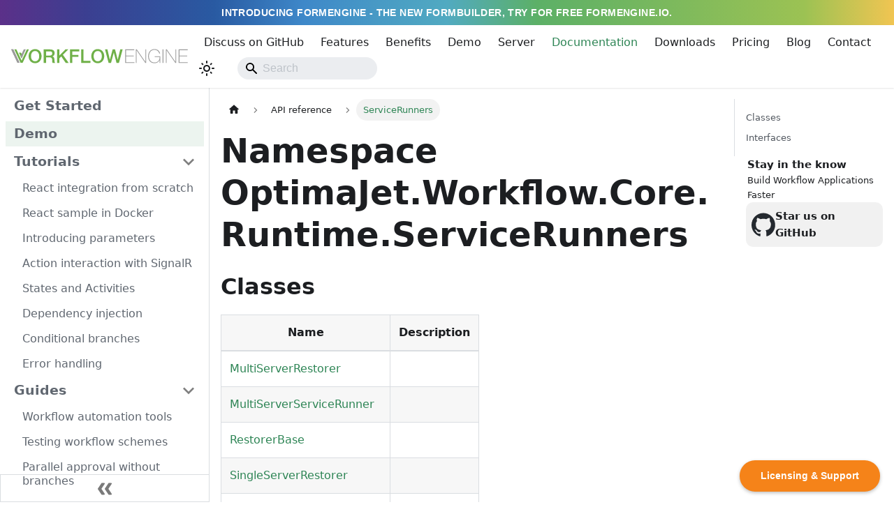

--- FILE ---
content_type: text/html
request_url: https://workflowengine.io/documentation/api-reference/OptimaJet.Workflow.Core.Runtime.ServiceRunners/
body_size: 9191
content:
<!doctype html><html lang=en dir=ltr class="docs-wrapper plugin-docs plugin-id-default docs-version-current docs-doc-page docs-doc-id-api-reference/OptimaJet.Workflow.Core.Runtime.ServiceRunners/OptimaJet.Workflow.Core.Runtime.ServiceRunners" data-has-hydrated=false><meta charset=UTF-8><meta name=generator content="Docusaurus v3.7.0"><title data-rh=true>OptimaJet.Workflow.Core.Runtime.ServiceRunners | Documentation | WorkflowEngine</title><meta data-rh=true name=viewport content="width=device-width, initial-scale=1.0"><meta data-rh=true name=twitter:card content=summary_large_image><meta data-rh=true property=og:url content=https://workflowengine.io/documentation/api-reference/OptimaJet.Workflow.Core.Runtime.ServiceRunners/><meta data-rh=true property=og:locale content=en><meta data-rh=true name=docusaurus_locale content=en><meta data-rh=true name=docsearch:language content=en><meta data-rh=true name=docusaurus_version content=current><meta data-rh=true name=docusaurus_tag content=docs-default-current><meta data-rh=true name=docsearch:version content=current><meta data-rh=true name=docsearch:docusaurus_tag content=docs-default-current><meta data-rh=true property=og:title content="OptimaJet.Workflow.Core.Runtime.ServiceRunners | Documentation | WorkflowEngine"><meta data-rh=true name=description content=Classes><meta data-rh=true property=og:description content=Classes><link data-rh=true rel=icon href=/documentation/img/favicon.ico><link data-rh=true rel=canonical href=https://workflowengine.io/documentation/api-reference/OptimaJet.Workflow.Core.Runtime.ServiceRunners/><link data-rh=true rel=alternate href=https://workflowengine.io/documentation/api-reference/OptimaJet.Workflow.Core.Runtime.ServiceRunners/ hreflang=en><link data-rh=true rel=alternate href=https://workflowengine.io/documentation/api-reference/OptimaJet.Workflow.Core.Runtime.ServiceRunners/ hreflang=x-default><script src="https://www.googleoptimize.com/optimize.js?id=OPT-KGNHLNJ"></script><script src="https://workflowengine.io/js/analytics.js?id=OPT-KGNHLNJ"></script><link rel=stylesheet href=/documentation/assets/css/styles.81604763.css><script src=/documentation/assets/js/runtime~main.2dca9217.js defer></script><script src=/documentation/assets/js/main.dd3f532f.js defer></script><body class=navigation-with-keyboard><script>!function(){var t,e=function(){try{return new URLSearchParams(window.location.search).get("docusaurus-theme")}catch(t){}}()||function(){try{return window.localStorage.getItem("theme")}catch(t){}}();t=null!==e?e:"light",document.documentElement.setAttribute("data-theme",t)}(),function(){try{for(var[t,e]of new URLSearchParams(window.location.search).entries())if(t.startsWith("docusaurus-data-")){var a=t.replace("docusaurus-data-","data-");document.documentElement.setAttribute(a,e)}}catch(t){}}()</script><div id=__docusaurus><div role=region aria-label="Skip to main content"><a class=skipToContent_fXgn href=#__docusaurus_skipToContent_fallback>Skip to main content</a></div><a class=announce-container href="https://formengine.io/?utm_source=workflowengine&utm_medium=topbanner" target=_blank><p class=announce-content>Introducing Formengine - The New Formbuilder, try for FREE formengine.io.</p></a><nav aria-label=Main class="navbar navbar--fixed-top"><div class=navbar__inner><div class=navbar__items><button aria-label="Toggle navigation bar" aria-expanded=false class="navbar__toggle clean-btn" type=button><svg width=30 height=30 viewBox="0 0 30 30" aria-hidden=true><path stroke=currentColor stroke-linecap=round stroke-miterlimit=10 stroke-width=2 d="M4 7h22M4 15h22M4 23h22"/></svg></button><a href=https://workflowengine.io/ target=_self rel="noopener noreferrer" class=navbar__brand><div class=navbar__logo><img src=/documentation/img/logo.svg alt="WorkflowEngine Logo" class="themedComponent_mlkZ themedComponent--light_NVdE" height=68px width=253px><img src=/documentation/img/logo.svg alt="WorkflowEngine Logo" class="themedComponent_mlkZ themedComponent--dark_xIcU" height=68px width=253px></div></a></div><div class="navbar__items navbar__items--right"><a href=https://github.com/optimajet/WorkflowEngine.NET/discussions target=_blank rel="noopener noreferrer" class="navbar__item navbar__link">Discuss on GitHub</a><a href=https://workflowengine.io/features/ target=_self rel="noopener noreferrer" class="navbar__item navbar__link">Features</a><a href=https://workflowengine.io/benefits/ target=_self rel="noopener noreferrer" class="navbar__item navbar__link">Benefits</a><a href=https://demo.workflowengine.io/designer target=_self rel="noopener noreferrer" class="navbar__item navbar__link">Demo</a><a href=https://workflowengine.io/server/ target=_self rel="noopener noreferrer" class="navbar__item navbar__link">Server</a><a aria-current=page class="navbar__item navbar__link navbar__link--active" href=/documentation/>Documentation</a><a href=https://workflowengine.io/downloads/net-core/ target=_self rel="noopener noreferrer" class="navbar__item navbar__link">Downloads</a><a href=https://workflowengine.io/pricing/ target=_self rel="noopener noreferrer" class="navbar__item navbar__link">Pricing</a><a href=https://workflowengine.io/blog/ target=_self rel="noopener noreferrer" class="navbar__item navbar__link">Blog</a><a href=https://workflowengine.io/contacts/ target=_self rel="noopener noreferrer" class="navbar__item navbar__link">Contact</a><div class="toggle_vylO colorModeToggle_DEke"><button class="clean-btn toggleButton_gllP toggleButtonDisabled_aARS" type=button disabled title="Switch between dark and light mode (currently light mode)" aria-label="Switch between dark and light mode (currently light mode)" aria-live=polite aria-pressed=false><svg viewBox="0 0 24 24" width=24 height=24 class=lightToggleIcon_pyhR><path fill=currentColor d="M12,9c1.65,0,3,1.35,3,3s-1.35,3-3,3s-3-1.35-3-3S10.35,9,12,9 M12,7c-2.76,0-5,2.24-5,5s2.24,5,5,5s5-2.24,5-5 S14.76,7,12,7L12,7z M2,13l2,0c0.55,0,1-0.45,1-1s-0.45-1-1-1l-2,0c-0.55,0-1,0.45-1,1S1.45,13,2,13z M20,13l2,0c0.55,0,1-0.45,1-1 s-0.45-1-1-1l-2,0c-0.55,0-1,0.45-1,1S19.45,13,20,13z M11,2v2c0,0.55,0.45,1,1,1s1-0.45,1-1V2c0-0.55-0.45-1-1-1S11,1.45,11,2z M11,20v2c0,0.55,0.45,1,1,1s1-0.45,1-1v-2c0-0.55-0.45-1-1-1C11.45,19,11,19.45,11,20z M5.99,4.58c-0.39-0.39-1.03-0.39-1.41,0 c-0.39,0.39-0.39,1.03,0,1.41l1.06,1.06c0.39,0.39,1.03,0.39,1.41,0s0.39-1.03,0-1.41L5.99,4.58z M18.36,16.95 c-0.39-0.39-1.03-0.39-1.41,0c-0.39,0.39-0.39,1.03,0,1.41l1.06,1.06c0.39,0.39,1.03,0.39,1.41,0c0.39-0.39,0.39-1.03,0-1.41 L18.36,16.95z M19.42,5.99c0.39-0.39,0.39-1.03,0-1.41c-0.39-0.39-1.03-0.39-1.41,0l-1.06,1.06c-0.39,0.39-0.39,1.03,0,1.41 s1.03,0.39,1.41,0L19.42,5.99z M7.05,18.36c0.39-0.39,0.39-1.03,0-1.41c-0.39-0.39-1.03-0.39-1.41,0l-1.06,1.06 c-0.39,0.39-0.39,1.03,0,1.41s1.03,0.39,1.41,0L7.05,18.36z"/></svg><svg viewBox="0 0 24 24" width=24 height=24 class=darkToggleIcon_wfgR><path fill=currentColor d="M9.37,5.51C9.19,6.15,9.1,6.82,9.1,7.5c0,4.08,3.32,7.4,7.4,7.4c0.68,0,1.35-0.09,1.99-0.27C17.45,17.19,14.93,19,12,19 c-3.86,0-7-3.14-7-7C5,9.07,6.81,6.55,9.37,5.51z M12,3c-4.97,0-9,4.03-9,9s4.03,9,9,9s9-4.03,9-9c0-0.46-0.04-0.92-0.1-1.36 c-0.98,1.37-2.58,2.26-4.4,2.26c-2.98,0-5.4-2.42-5.4-5.4c0-1.81,0.89-3.42,2.26-4.4C12.92,3.04,12.46,3,12,3L12,3z"/></svg></button></div><div class=navbarSearchContainer_Bca1><div class="navbar__search searchBarContainer_NW3z" dir=ltr><input placeholder=Search aria-label=Search class="navbar__search-input searchInput_YFbd" value=""><div class="loadingRing_RJI3 searchBarLoadingRing_YnHq"><div></div><div></div><div></div><div></div></div></div></div></div></div><div role=presentation class=navbar-sidebar__backdrop></div></nav><div id=__docusaurus_skipToContent_fallback class="main-wrapper mainWrapper_z2l0"><div class=docsWrapper_hBAB><button aria-label="Scroll back to top" class="clean-btn theme-back-to-top-button backToTopButton_sjWU" type=button></button><div class=docRoot_UBD9><aside class="theme-doc-sidebar-container docSidebarContainer_YfHR"><div class=sidebarViewport_aRkj><div class=sidebar_njMd><nav aria-label="Docs sidebar" class="menu thin-scrollbar menu_SIkG"><ul class="theme-doc-sidebar-menu menu__list"><li class="theme-doc-sidebar-item-link theme-doc-sidebar-item-link-level-1 menu__list-item sidebar-strong"><a class=menu__link href=/documentation/>Get Started</a><li class="theme-doc-sidebar-item-link theme-doc-sidebar-item-link-level-1 menu__list-item sidebar-strong blue-background"><a class=menu__link href=/documentation/demo-description>Demo</a><li class="theme-doc-sidebar-item-category theme-doc-sidebar-item-category-level-1 menu__list-item sidebar-category-strong"><div class=menu__list-item-collapsible><a class="menu__link menu__link--sublist" href=/documentation/tutorials>Tutorials</a><button aria-label="Collapse sidebar category 'Tutorials'" aria-expanded=true type=button class="clean-btn menu__caret"></button></div><ul style=display:block;overflow:visible;height:auto class=menu__list><li class="theme-doc-sidebar-item-link theme-doc-sidebar-item-link-level-2 menu__list-item"><a class=menu__link tabindex=0 href=/documentation/react-integration-from-scratch>React integration from scratch</a><li class="theme-doc-sidebar-item-link theme-doc-sidebar-item-link-level-2 menu__list-item"><a class=menu__link tabindex=0 href=/documentation/react-sample-docker>React sample in Docker</a><li class="theme-doc-sidebar-item-link theme-doc-sidebar-item-link-level-2 menu__list-item"><a class=menu__link tabindex=0 href=/documentation/process-parameters-sample>Introducing parameters</a><li class="theme-doc-sidebar-item-link theme-doc-sidebar-item-link-level-2 menu__list-item"><a class=menu__link tabindex=0 href=/documentation/sample-action-signalr>Action interaction with SignalR</a><li class="theme-doc-sidebar-item-link theme-doc-sidebar-item-link-level-2 menu__list-item"><a class=menu__link tabindex=0 href=/documentation/states-and-activities>States and Activities</a><li class="theme-doc-sidebar-item-link theme-doc-sidebar-item-link-level-2 menu__list-item"><a class=menu__link tabindex=0 href=/documentation/sample-dependency-injection>Dependency injection</a><li class="theme-doc-sidebar-item-link theme-doc-sidebar-item-link-level-2 menu__list-item"><a class=menu__link tabindex=0 href=/documentation/sample-conditional-branches>Conditional branches</a><li class="theme-doc-sidebar-item-link theme-doc-sidebar-item-link-level-2 menu__list-item"><a class=menu__link tabindex=0 href=/documentation/sample-error-handling>Error handling</a></ul><li class="theme-doc-sidebar-item-category theme-doc-sidebar-item-category-level-1 menu__list-item sidebar-category-strong"><div class=menu__list-item-collapsible><a class="menu__link menu__link--sublist" href=/documentation/category/guides>Guides</a><button aria-label="Collapse sidebar category 'Guides'" aria-expanded=true type=button class="clean-btn menu__caret"></button></div><ul style=display:block;overflow:visible;height:auto class=menu__list><li class="theme-doc-sidebar-item-link theme-doc-sidebar-item-link-level-2 menu__list-item"><a class=menu__link tabindex=0 href=/documentation/guides/camuda-7-vs-workflow-engine>Workflow automation tools</a><li class="theme-doc-sidebar-item-link theme-doc-sidebar-item-link-level-2 menu__list-item"><a class=menu__link tabindex=0 href=/documentation/how-to-test-workflow-schemes>Testing workflow schemes</a><li class="theme-doc-sidebar-item-link theme-doc-sidebar-item-link-level-2 menu__list-item"><a class=menu__link tabindex=0 href=/documentation/parallel-approval-without-branches>Parallel approval without branches</a><li class="theme-doc-sidebar-item-link theme-doc-sidebar-item-link-level-2 menu__list-item"><a class=menu__link tabindex=0 href=/documentation/dynamic-plugin-loading>Dynamic plugin loading</a><li class="theme-doc-sidebar-item-link theme-doc-sidebar-item-link-level-2 menu__list-item"><a class=menu__link tabindex=0 href=/documentation/workflow-designer-in-blazor-application>Workflow Designer in Blazor application</a><li class="theme-doc-sidebar-item-link theme-doc-sidebar-item-link-level-2 menu__list-item"><a class=menu__link tabindex=0 href=/documentation/creating-a-workflow-schema-using-code>Creating a workflow schema using code</a><li class="theme-doc-sidebar-item-link theme-doc-sidebar-item-link-level-2 menu__list-item"><a class=menu__link tabindex=0 href=/documentation/integrations-tips>Integration tips</a><li class="theme-doc-sidebar-item-link theme-doc-sidebar-item-link-level-2 menu__list-item"><a class=menu__link tabindex=0 href=/documentation/migration-vue-wfe20>Migration to Vue 3</a></ul><li class="theme-doc-sidebar-item-category theme-doc-sidebar-item-category-level-1 menu__list-item sidebar-category-strong"><div class=menu__list-item-collapsible><a class=menu__link href=/documentation/workflowengine>Workflow Engine</a></div><ul style=display:block;overflow:visible;height:auto class=menu__list><li class="theme-doc-sidebar-item-link theme-doc-sidebar-item-link-level-2 menu__list-item"><a class=menu__link tabindex=0 href=/documentation/how-to-integrate>Framework-agnostic Setup</a><li class="theme-doc-sidebar-item-link theme-doc-sidebar-item-link-level-2 menu__list-item"><a class=menu__link tabindex=0 href=/documentation/main-terms/basic-operations>Basic Operations</a><li class="theme-doc-sidebar-item-link theme-doc-sidebar-item-link-level-2 menu__list-item"><a class=menu__link tabindex=0 href=/documentation/main-terms/persistence>Persistence</a><li class="theme-doc-sidebar-item-link theme-doc-sidebar-item-link-level-2 menu__list-item"><a class=menu__link tabindex=0 href=/documentation/main-terms/runtime>Runtime</a><li class="theme-doc-sidebar-item-link theme-doc-sidebar-item-link-level-2 menu__list-item"><a class=menu__link tabindex=0 href=/documentation/main-terms/designer>Designer</a><li class="theme-doc-sidebar-item-link theme-doc-sidebar-item-link-level-2 menu__list-item"><a class=menu__link tabindex=0 href=/documentation/main-terms/runtime-settings>Runtime Settings</a><li class="theme-doc-sidebar-item-link theme-doc-sidebar-item-link-level-2 menu__list-item"><a class=menu__link tabindex=0 href=/documentation/video-tutorials>Video Tutorials</a><li class="theme-doc-sidebar-item-link theme-doc-sidebar-item-link-level-2 menu__list-item"><a class=menu__link tabindex=0 href=/documentation/main-terms/database-versioning>Database versioning</a><li class="theme-doc-sidebar-item-category theme-doc-sidebar-item-category-level-2 menu__list-item menu__list-item--collapsed"><div class=menu__list-item-collapsible><a class="menu__link menu__link--sublist" tabindex=0 href=/documentation/faq/workflow-engine>FAQ</a><button aria-label="Expand sidebar category 'FAQ'" aria-expanded=false type=button class="clean-btn menu__caret"></button></div><li class="theme-doc-sidebar-item-link theme-doc-sidebar-item-link-level-2 menu__list-item"><a class=menu__link tabindex=0 href=/documentation/release-notes/workflow-engine/>Release Notes</a><li class="theme-doc-sidebar-item-link theme-doc-sidebar-item-link-level-2 menu__list-item"><a class=menu__link tabindex=0 href=/documentation/license-key>License key</a></ul><li class="theme-doc-sidebar-item-category theme-doc-sidebar-item-category-level-1 menu__list-item sidebar-category-strong"><div class=menu__list-item-collapsible><a class=menu__link href=/documentation/scalability>Scalability / Multi-server</a></div><ul style=display:block;overflow:visible;height:auto class=menu__list><li class="theme-doc-sidebar-item-link theme-doc-sidebar-item-link-level-2 menu__list-item"><a class=menu__link tabindex=0 href=/documentation/scalability/singleserver>Single-Server Mode</a><li class="theme-doc-sidebar-item-link theme-doc-sidebar-item-link-level-2 menu__list-item"><a class=menu__link tabindex=0 href=/documentation/scalability/multiserver>Multi-Server Mode</a><li class="theme-doc-sidebar-item-link theme-doc-sidebar-item-link-level-2 menu__list-item"><a class=menu__link tabindex=0 href=/documentation/scalability/restore>Failover / Restore</a><li class="theme-doc-sidebar-item-link theme-doc-sidebar-item-link-level-2 menu__list-item"><a class=menu__link tabindex=0 href=/documentation/scalability/multitenancy>Multitenancy</a></ul><li class="theme-doc-sidebar-item-category theme-doc-sidebar-item-category-level-1 menu__list-item sidebar-category-strong"><div class=menu__list-item-collapsible><a class=menu__link href=/documentation/scheme>Workflow Scheme</a></div><ul style=display:block;overflow:visible;height:auto class=menu__list><li class="theme-doc-sidebar-item-link theme-doc-sidebar-item-link-level-2 menu__list-item"><a class=menu__link tabindex=0 href=/documentation/scheme/activities>Activities</a><li class="theme-doc-sidebar-item-link theme-doc-sidebar-item-link-level-2 menu__list-item"><a class=menu__link tabindex=0 href=/documentation/scheme/transitions>Transitions</a><li class="theme-doc-sidebar-item-link theme-doc-sidebar-item-link-level-2 menu__list-item"><a class=menu__link tabindex=0 href=/documentation/scheme/actions>Actions</a><li class="theme-doc-sidebar-item-link theme-doc-sidebar-item-link-level-2 menu__list-item"><a class=menu__link tabindex=0 href=/documentation/scheme/conditions>Conditions</a><li class="theme-doc-sidebar-item-link theme-doc-sidebar-item-link-level-2 menu__list-item"><a class=menu__link tabindex=0 href=/documentation/scheme/rules>Rules / Security</a><li class="theme-doc-sidebar-item-link theme-doc-sidebar-item-link-level-2 menu__list-item"><a class=menu__link tabindex=0 href=/documentation/scheme/parameters>Parameters</a><li class="theme-doc-sidebar-item-link theme-doc-sidebar-item-link-level-2 menu__list-item"><a class=menu__link tabindex=0 href=/documentation/scheme/commands>Commands</a><li class="theme-doc-sidebar-item-link theme-doc-sidebar-item-link-level-2 menu__list-item"><a class=menu__link tabindex=0 href=/documentation/scheme/timers>Timers</a><li class="theme-doc-sidebar-item-link theme-doc-sidebar-item-link-level-2 menu__list-item"><a class=menu__link tabindex=0 href=/documentation/scheme/localization>Localization</a><li class="theme-doc-sidebar-item-link theme-doc-sidebar-item-link-level-2 menu__list-item"><a class=menu__link tabindex=0 href=/documentation/scheme/annotations>Annotations / Custom fields</a><li class="theme-doc-sidebar-item-link theme-doc-sidebar-item-link-level-2 menu__list-item"><a class=menu__link tabindex=0 href=/documentation/scheme/process-logs>Process logs</a><li class="theme-doc-sidebar-item-link theme-doc-sidebar-item-link-level-2 menu__list-item"><a class=menu__link tabindex=0 href=/documentation/scheme/working-calendars>Working calendars</a><li class="theme-doc-sidebar-item-link theme-doc-sidebar-item-link-level-2 menu__list-item"><a class=menu__link tabindex=0 href=/documentation/scheme/programmatic-schema-builder>Programmatic schema builder</a></ul><li class="theme-doc-sidebar-item-category theme-doc-sidebar-item-category-level-1 menu__list-item sidebar-category-strong"><div class=menu__list-item-collapsible><a class=menu__link href=/documentation/execution>Execution</a></div><ul style=display:block;overflow:visible;height:auto class=menu__list><li class="theme-doc-sidebar-item-link theme-doc-sidebar-item-link-level-2 menu__list-item"><a class=menu__link tabindex=0 href=/documentation/execution/regular-process>Regular Process</a><li class="theme-doc-sidebar-item-link theme-doc-sidebar-item-link-level-2 menu__list-item"><a class=menu__link tabindex=0 href=/documentation/execution/setting-state-activity>Setting process state</a><li class="theme-doc-sidebar-item-link theme-doc-sidebar-item-link-level-2 menu__list-item"><a class=menu__link tabindex=0 href=/documentation/execution/scheme-update>Schema versioning</a><li class="theme-doc-sidebar-item-link theme-doc-sidebar-item-link-level-2 menu__list-item"><a class=menu__link tabindex=0 href=/documentation/execution/subprocesses>Subprocesses / Parallel</a><li class="theme-doc-sidebar-item-link theme-doc-sidebar-item-link-level-2 menu__list-item"><a class=menu__link tabindex=0 href=/documentation/execution/pre-execution>Pre-Execution</a><li class="theme-doc-sidebar-item-link theme-doc-sidebar-item-link-level-2 menu__list-item"><a class=menu__link tabindex=0 href=/documentation/execution/scheme-generation>Scheme Generation</a><li class="theme-doc-sidebar-item-link theme-doc-sidebar-item-link-level-2 menu__list-item"><a class=menu__link tabindex=0 href=/documentation/execution/build-steps>Build steps</a><li class="theme-doc-sidebar-item-link theme-doc-sidebar-item-link-level-2 menu__list-item"><a class=menu__link tabindex=0 href=/documentation/execution/scheme-inlining>Scheme inlining / Templates</a></ul><li class="theme-doc-sidebar-item-category theme-doc-sidebar-item-category-level-1 menu__list-item sidebar-category-strong"><div class=menu__list-item-collapsible><a class=menu__link href=/documentation/designer-customization>Designer customization</a></div><ul style=display:block;overflow:visible;height:auto class=menu__list><li class="theme-doc-sidebar-item-link theme-doc-sidebar-item-link-level-2 menu__list-item"><a class=menu__link tabindex=0 href=/documentation/designer-customization/appearance-customization>UI Customization</a><li class="theme-doc-sidebar-item-link theme-doc-sidebar-item-link-level-2 menu__list-item"><a class=menu__link tabindex=0 href=/documentation/designer-customization/autocomplete-provider>Autocomplete</a><li class="theme-doc-sidebar-item-link theme-doc-sidebar-item-link-level-2 menu__list-item"><a class=menu__link tabindex=0 href=/documentation/designer-customization/parameter-appearance>Parameter appearance</a><li class="theme-doc-sidebar-item-link theme-doc-sidebar-item-link-level-2 menu__list-item"><a class=menu__link tabindex=0 href=/documentation/designer-customization/custom-activity>Custom Activity</a><li class="theme-doc-sidebar-item-link theme-doc-sidebar-item-link-level-2 menu__list-item"><a class=menu__link tabindex=0 href=/documentation/designer-customization/custom-action-parameter-control>Custom Action parameter control</a><li class="theme-doc-sidebar-item-link theme-doc-sidebar-item-link-level-2 menu__list-item"><a class=menu__link tabindex=0 href=/documentation/designer-customization/languages>Custom languages</a></ul><li class="theme-doc-sidebar-item-category theme-doc-sidebar-item-category-level-1 menu__list-item sidebar-category-strong"><div class=menu__list-item-collapsible><a class=menu__link href=/documentation/web-api>Web API Setup</a></div><ul style=display:block;overflow:visible;height:auto class=menu__list><li class="theme-doc-sidebar-item-link theme-doc-sidebar-item-link-level-2 menu__list-item"><a class=menu__link tabindex=0 href=/documentation/web-api/core-services>Core Services</a><li class="theme-doc-sidebar-item-link theme-doc-sidebar-item-link-level-2 menu__list-item"><a class=menu__link tabindex=0 href=/documentation/web-api/multitenancy>Multitenancy</a><li class="theme-doc-sidebar-item-link theme-doc-sidebar-item-link-level-2 menu__list-item"><a class=menu__link tabindex=0 href=/documentation/web-api/database-provider>Database Provider</a><li class="theme-doc-sidebar-item-link theme-doc-sidebar-item-link-level-2 menu__list-item"><a class=menu__link tabindex=0 href=/documentation/web-api/security-services>Security Services</a><li class="theme-doc-sidebar-item-link theme-doc-sidebar-item-link-level-2 menu__list-item"><a class=menu__link tabindex=0 href=/documentation/web-api/open-api>Open API</a></ul><li class="theme-doc-sidebar-item-category theme-doc-sidebar-item-category-level-1 menu__list-item sidebar-category-strong"><div class=menu__list-item-collapsible><a class=menu__link href=/documentation/forms>Forms</a></div><ul style=display:block;overflow:visible;height:auto class=menu__list><li class="theme-doc-sidebar-item-link theme-doc-sidebar-item-link-level-2 menu__list-item"><a class=menu__link tabindex=0 href=/documentation/forms-connection>How to connect</a><li class="theme-doc-sidebar-item-link theme-doc-sidebar-item-link-level-2 menu__list-item"><a class=menu__link tabindex=0 href=/documentation/forms-features>Forms Plugin features</a><li class="theme-doc-sidebar-item-link theme-doc-sidebar-item-link-level-2 menu__list-item"><a class=menu__link tabindex=0 href=/documentation/forms-sample>Sample project</a></ul><li class="theme-doc-sidebar-item-category theme-doc-sidebar-item-category-level-1 menu__list-item sidebar-category-strong"><div class=menu__list-item-collapsible><a class=menu__link href=/documentation/bpmn>BPMN support</a></div><ul style=display:block;overflow:visible;height:auto class=menu__list><li class="theme-doc-sidebar-item-link theme-doc-sidebar-item-link-level-2 menu__list-item"><a class=menu__link tabindex=0 href=/documentation/bpmn-differences>BPMN diagrams vs Workflow Engine schemes</a><li class="theme-doc-sidebar-item-link theme-doc-sidebar-item-link-level-2 menu__list-item"><a class=menu__link tabindex=0 href=/documentation/bpmn-elements>BPMN elements support</a><li class="theme-doc-sidebar-item-link theme-doc-sidebar-item-link-level-2 menu__list-item"><a class=menu__link tabindex=0 href=/documentation/bpmn-plugin>Using BPMN plugin</a></ul><li class="theme-doc-sidebar-item-category theme-doc-sidebar-item-category-level-1 menu__list-item sidebar-category-strong"><div class=menu__list-item-collapsible><a class="menu__link menu__link--sublist menu__link--active" href=/documentation/api-reference/>API reference</a><button aria-label="Collapse sidebar category 'API reference'" aria-expanded=true type=button class="clean-btn menu__caret"></button></div><ul style=display:block;overflow:visible;height:auto class=menu__list><li class="theme-doc-sidebar-item-category theme-doc-sidebar-item-category-level-2 menu__list-item menu__list-item--collapsed sidebar-cs-namespace"><div class=menu__list-item-collapsible><a class="menu__link menu__link--sublist" tabindex=0 href=/documentation/api-reference/OptimaJet.Workflow/>Workflow</a><button aria-label="Expand sidebar category 'Workflow'" aria-expanded=false type=button class="clean-btn menu__caret"></button></div><li class="theme-doc-sidebar-item-category theme-doc-sidebar-item-category-level-2 menu__list-item menu__list-item--collapsed sidebar-cs-namespace"><div class=menu__list-item-collapsible><a class="menu__link menu__link--sublist" tabindex=0 href=/documentation/api-reference/OptimaJet.Workflow.Core/>Core</a><button aria-label="Expand sidebar category 'Core'" aria-expanded=false type=button class="clean-btn menu__caret"></button></div><li class="theme-doc-sidebar-item-category theme-doc-sidebar-item-category-level-2 menu__list-item menu__list-item--collapsed sidebar-cs-namespace"><div class=menu__list-item-collapsible><a class="menu__link menu__link--sublist" tabindex=0 href=/documentation/api-reference/OptimaJet.Workflow.Core.Builder/>Builder</a><button aria-label="Expand sidebar category 'Builder'" aria-expanded=false type=button class="clean-btn menu__caret"></button></div><li class="theme-doc-sidebar-item-category theme-doc-sidebar-item-category-level-2 menu__list-item menu__list-item--collapsed sidebar-cs-namespace"><div class=menu__list-item-collapsible><a class="menu__link menu__link--sublist" tabindex=0 href=/documentation/api-reference/OptimaJet.Workflow.Core.Cache/>Cache</a><button aria-label="Expand sidebar category 'Cache'" aria-expanded=false type=button class="clean-btn menu__caret"></button></div><li class="theme-doc-sidebar-item-category theme-doc-sidebar-item-category-level-2 menu__list-item menu__list-item--collapsed sidebar-cs-namespace"><div class=menu__list-item-collapsible><a class="menu__link menu__link--sublist" tabindex=0 href=/documentation/api-reference/OptimaJet.Workflow.Core.CodeActions/>CodeActions</a><button aria-label="Expand sidebar category 'CodeActions'" aria-expanded=false type=button class="clean-btn menu__caret"></button></div><li class="theme-doc-sidebar-item-category theme-doc-sidebar-item-category-level-2 menu__list-item menu__list-item--collapsed sidebar-cs-namespace"><div class=menu__list-item-collapsible><a class="menu__link menu__link--sublist" tabindex=0 href=/documentation/api-reference/OptimaJet.Workflow.Core.Designer/>Designer</a><button aria-label="Expand sidebar category 'Designer'" aria-expanded=false type=button class="clean-btn menu__caret"></button></div><li class="theme-doc-sidebar-item-category theme-doc-sidebar-item-category-level-2 menu__list-item menu__list-item--collapsed sidebar-cs-namespace"><div class=menu__list-item-collapsible><a class="menu__link menu__link--sublist" tabindex=0 href=/documentation/api-reference/OptimaJet.Workflow.Core.Designer.ViewModels/>ViewModels</a><button aria-label="Expand sidebar category 'ViewModels'" aria-expanded=false type=button class="clean-btn menu__caret"></button></div><li class="theme-doc-sidebar-item-category theme-doc-sidebar-item-category-level-2 menu__list-item menu__list-item--collapsed sidebar-cs-namespace"><div class=menu__list-item-collapsible><a class="menu__link menu__link--sublist" tabindex=0 href=/documentation/api-reference/OptimaJet.Workflow.Core.Entities/>Entities</a><button aria-label="Expand sidebar category 'Entities'" aria-expanded=false type=button class="clean-btn menu__caret"></button></div><li class="theme-doc-sidebar-item-category theme-doc-sidebar-item-category-level-2 menu__list-item menu__list-item--collapsed sidebar-cs-namespace"><div class=menu__list-item-collapsible><a class="menu__link menu__link--sublist" tabindex=0 href=/documentation/api-reference/OptimaJet.Workflow.Core.Execution/>Execution</a><button aria-label="Expand sidebar category 'Execution'" aria-expanded=false type=button class="clean-btn menu__caret"></button></div><li class="theme-doc-sidebar-item-category theme-doc-sidebar-item-category-level-2 menu__list-item menu__list-item--collapsed sidebar-cs-namespace"><div class=menu__list-item-collapsible><a class="menu__link menu__link--sublist" tabindex=0 href=/documentation/api-reference/OptimaJet.Workflow.Core.Fault/>Fault</a><button aria-label="Expand sidebar category 'Fault'" aria-expanded=false type=button class="clean-btn menu__caret"></button></div><li class="theme-doc-sidebar-item-category theme-doc-sidebar-item-category-level-2 menu__list-item menu__list-item--collapsed sidebar-cs-namespace"><div class=menu__list-item-collapsible><a class="menu__link menu__link--sublist" tabindex=0 href=/documentation/api-reference/OptimaJet.Workflow.Core.Generator/>Generator</a><button aria-label="Expand sidebar category 'Generator'" aria-expanded=false type=button class="clean-btn menu__caret"></button></div><li class="theme-doc-sidebar-item-category theme-doc-sidebar-item-category-level-2 menu__list-item menu__list-item--collapsed sidebar-cs-namespace"><div class=menu__list-item-collapsible><a class="menu__link menu__link--sublist" tabindex=0 href=/documentation/api-reference/OptimaJet.Workflow.Core.Helpers/>Helpers</a><button aria-label="Expand sidebar category 'Helpers'" aria-expanded=false type=button class="clean-btn menu__caret"></button></div><li class="theme-doc-sidebar-item-category theme-doc-sidebar-item-category-level-2 menu__list-item menu__list-item--collapsed sidebar-cs-namespace"><div class=menu__list-item-collapsible><a class="menu__link menu__link--sublist" tabindex=0 href=/documentation/api-reference/OptimaJet.Workflow.Core.License/>License</a><button aria-label="Expand sidebar category 'License'" aria-expanded=false type=button class="clean-btn menu__caret"></button></div><li class="theme-doc-sidebar-item-category theme-doc-sidebar-item-category-level-2 menu__list-item menu__list-item--collapsed sidebar-cs-namespace"><div class=menu__list-item-collapsible><a class="menu__link menu__link--sublist" tabindex=0 href=/documentation/api-reference/OptimaJet.Workflow.Core.Logging/>Logging</a><button aria-label="Expand sidebar category 'Logging'" aria-expanded=false type=button class="clean-btn menu__caret"></button></div><li class="theme-doc-sidebar-item-category theme-doc-sidebar-item-category-level-2 menu__list-item menu__list-item--collapsed sidebar-cs-namespace"><div class=menu__list-item-collapsible><a class="menu__link menu__link--sublist" tabindex=0 href=/documentation/api-reference/OptimaJet.Workflow.Core.Logging.Events/>Events</a><button aria-label="Expand sidebar category 'Events'" aria-expanded=false type=button class="clean-btn menu__caret"></button></div><li class="theme-doc-sidebar-item-category theme-doc-sidebar-item-category-level-2 menu__list-item menu__list-item--collapsed sidebar-cs-namespace"><div class=menu__list-item-collapsible><a class="menu__link menu__link--sublist" tabindex=0 href=/documentation/api-reference/OptimaJet.Workflow.Core.Model/>Model</a><button aria-label="Expand sidebar category 'Model'" aria-expanded=false type=button class="clean-btn menu__caret"></button></div><li class="theme-doc-sidebar-item-category theme-doc-sidebar-item-category-level-2 menu__list-item menu__list-item--collapsed sidebar-cs-namespace"><div class=menu__list-item-collapsible><a class="menu__link menu__link--sublist" tabindex=0 href=/documentation/api-reference/OptimaJet.Workflow.Core.Model.ApprovalMap/>ApprovalMap</a><button aria-label="Expand sidebar category 'ApprovalMap'" aria-expanded=false type=button class="clean-btn menu__caret"></button></div><li class="theme-doc-sidebar-item-category theme-doc-sidebar-item-category-level-2 menu__list-item menu__list-item--collapsed sidebar-cs-namespace"><div class=menu__list-item-collapsible><a class="menu__link menu__link--sublist" tabindex=0 href=/documentation/api-reference/OptimaJet.Workflow.Core.Model.Builder/>Builder</a><button aria-label="Expand sidebar category 'Builder'" aria-expanded=false type=button class="clean-btn menu__caret"></button></div><li class="theme-doc-sidebar-item-category theme-doc-sidebar-item-category-level-2 menu__list-item menu__list-item--collapsed sidebar-cs-namespace"><div class=menu__list-item-collapsible><a class="menu__link menu__link--sublist" tabindex=0 href=/documentation/api-reference/OptimaJet.Workflow.Core.Parser/>Parser</a><button aria-label="Expand sidebar category 'Parser'" aria-expanded=false type=button class="clean-btn menu__caret"></button></div><li class="theme-doc-sidebar-item-category theme-doc-sidebar-item-category-level-2 menu__list-item menu__list-item--collapsed sidebar-cs-namespace"><div class=menu__list-item-collapsible><a class="menu__link menu__link--sublist" tabindex=0 href=/documentation/api-reference/OptimaJet.Workflow.Core.Persistence/>Persistence</a><button aria-label="Expand sidebar category 'Persistence'" aria-expanded=false type=button class="clean-btn menu__caret"></button></div><li class="theme-doc-sidebar-item-category theme-doc-sidebar-item-category-level-2 menu__list-item menu__list-item--collapsed sidebar-cs-namespace"><div class=menu__list-item-collapsible><a class="menu__link menu__link--sublist" tabindex=0 href=/documentation/api-reference/OptimaJet.Workflow.Core.Plugins/>Plugins</a><button aria-label="Expand sidebar category 'Plugins'" aria-expanded=false type=button class="clean-btn menu__caret"></button></div><li class="theme-doc-sidebar-item-category theme-doc-sidebar-item-category-level-2 menu__list-item menu__list-item--collapsed sidebar-cs-namespace"><div class=menu__list-item-collapsible><a class="menu__link menu__link--sublist" tabindex=0 href=/documentation/api-reference/OptimaJet.Workflow.Core.Plugins.BasicsPlugin/>BasicsPlugin</a><button aria-label="Expand sidebar category 'BasicsPlugin'" aria-expanded=false type=button class="clean-btn menu__caret"></button></div><li class="theme-doc-sidebar-item-category theme-doc-sidebar-item-category-level-2 menu__list-item menu__list-item--collapsed sidebar-cs-namespace"><div class=menu__list-item-collapsible><a class="menu__link menu__link--sublist" tabindex=0 href=/documentation/api-reference/OptimaJet.Workflow.Core.Plugins.BasicsPlugin.ActorProviders/>ActorProviders</a><button aria-label="Expand sidebar category 'ActorProviders'" aria-expanded=false type=button class="clean-btn menu__caret"></button></div><li class="theme-doc-sidebar-item-category theme-doc-sidebar-item-category-level-2 menu__list-item menu__list-item--collapsed sidebar-cs-namespace"><div class=menu__list-item-collapsible><a class="menu__link menu__link--sublist" tabindex=0 href=/documentation/api-reference/OptimaJet.Workflow.Core.Plugins.LoopsPlugin.Other/>Other</a><button aria-label="Expand sidebar category 'Other'" aria-expanded=false type=button class="clean-btn menu__caret"></button></div><li class="theme-doc-sidebar-item-category theme-doc-sidebar-item-category-level-2 menu__list-item menu__list-item--collapsed sidebar-cs-namespace"><div class=menu__list-item-collapsible><a class="menu__link menu__link--sublist" tabindex=0 href=/documentation/api-reference/OptimaJet.Workflow.Core.PredefinedActions/>PredefinedActions</a><button aria-label="Expand sidebar category 'PredefinedActions'" aria-expanded=false type=button class="clean-btn menu__caret"></button></div><li class="theme-doc-sidebar-item-category theme-doc-sidebar-item-category-level-2 menu__list-item menu__list-item--collapsed sidebar-cs-namespace"><div class=menu__list-item-collapsible><a class="menu__link menu__link--sublist" tabindex=0 href=/documentation/api-reference/OptimaJet.Workflow.Core.Runtime/>Runtime</a><button aria-label="Expand sidebar category 'Runtime'" aria-expanded=false type=button class="clean-btn menu__caret"></button></div><li class="theme-doc-sidebar-item-category theme-doc-sidebar-item-category-level-2 menu__list-item menu__list-item--collapsed sidebar-cs-namespace"><div class=menu__list-item-collapsible><a class="menu__link menu__link--sublist" tabindex=0 href=/documentation/api-reference/OptimaJet.Workflow.Core.Runtime.Bulk/>Bulk</a><button aria-label="Expand sidebar category 'Bulk'" aria-expanded=false type=button class="clean-btn menu__caret"></button></div><li class="theme-doc-sidebar-item-category theme-doc-sidebar-item-category-level-2 menu__list-item menu__list-item--collapsed sidebar-cs-namespace"><div class=menu__list-item-collapsible><a class="menu__link menu__link--sublist" tabindex=0 href=/documentation/api-reference/OptimaJet.Workflow.Core.Runtime.Calendars/>Calendars</a><button aria-label="Expand sidebar category 'Calendars'" aria-expanded=false type=button class="clean-btn menu__caret"></button></div><li class="theme-doc-sidebar-item-category theme-doc-sidebar-item-category-level-2 menu__list-item menu__list-item--collapsed sidebar-cs-namespace"><div class=menu__list-item-collapsible><a class="menu__link menu__link--sublist" tabindex=0 href=/documentation/api-reference/OptimaJet.Workflow.Core.Runtime.CodeAutocomplete/>CodeAutocomplete</a><button aria-label="Expand sidebar category 'CodeAutocomplete'" aria-expanded=false type=button class="clean-btn menu__caret"></button></div><li class="theme-doc-sidebar-item-category theme-doc-sidebar-item-category-level-2 menu__list-item menu__list-item--collapsed sidebar-cs-namespace"><div class=menu__list-item-collapsible><a class="menu__link menu__link--sublist" tabindex=0 href=/documentation/api-reference/OptimaJet.Workflow.Core.Runtime.ProcessRestoring/>ProcessRestoring</a><button aria-label="Expand sidebar category 'ProcessRestoring'" aria-expanded=false type=button class="clean-btn menu__caret"></button></div><li class="theme-doc-sidebar-item-category theme-doc-sidebar-item-category-level-2 menu__list-item sidebar-cs-namespace"><div class="menu__list-item-collapsible menu__list-item-collapsible--active"><a class="menu__link menu__link--sublist menu__link--active" aria-current=page tabindex=0 href=/documentation/api-reference/OptimaJet.Workflow.Core.Runtime.ServiceRunners/>ServiceRunners</a><button aria-label="Collapse sidebar category 'ServiceRunners'" aria-expanded=true type=button class="clean-btn menu__caret"></button></div><ul style=display:block;overflow:visible;height:auto class=menu__list><li class="theme-doc-sidebar-item-link theme-doc-sidebar-item-link-level-3 menu__list-item sidebar-cs-type"><a class=menu__link tabindex=0 href=/documentation/api-reference/OptimaJet.Workflow.Core.Runtime.ServiceRunners/IWorkflowServiceRunner>IWorkflowServiceRunner</a><li class="theme-doc-sidebar-item-link theme-doc-sidebar-item-link-level-3 menu__list-item sidebar-cs-type"><a class=menu__link tabindex=0 href=/documentation/api-reference/OptimaJet.Workflow.Core.Runtime.ServiceRunners/MultiServerRestorer>MultiServerRestorer</a><li class="theme-doc-sidebar-item-link theme-doc-sidebar-item-link-level-3 menu__list-item sidebar-cs-type"><a class=menu__link tabindex=0 href=/documentation/api-reference/OptimaJet.Workflow.Core.Runtime.ServiceRunners/MultiServerServiceRunner>MultiServerServiceRunner</a><li class="theme-doc-sidebar-item-link theme-doc-sidebar-item-link-level-3 menu__list-item sidebar-cs-type"><a class=menu__link tabindex=0 href=/documentation/api-reference/OptimaJet.Workflow.Core.Runtime.ServiceRunners/RestorerBase>RestorerBase</a><li class="theme-doc-sidebar-item-link theme-doc-sidebar-item-link-level-3 menu__list-item sidebar-cs-type"><a class=menu__link tabindex=0 href=/documentation/api-reference/OptimaJet.Workflow.Core.Runtime.ServiceRunners/SingleServerRestorer>SingleServerRestorer</a><li class="theme-doc-sidebar-item-link theme-doc-sidebar-item-link-level-3 menu__list-item sidebar-cs-type"><a class=menu__link tabindex=0 href=/documentation/api-reference/OptimaJet.Workflow.Core.Runtime.ServiceRunners/SingleServerServiceRunner>SingleServerServiceRunner</a></ul><li class="theme-doc-sidebar-item-category theme-doc-sidebar-item-category-level-2 menu__list-item menu__list-item--collapsed sidebar-cs-namespace"><div class=menu__list-item-collapsible><a class="menu__link menu__link--sublist" tabindex=0 href=/documentation/api-reference/OptimaJet.Workflow.Core.Runtime.Settings/>Settings</a><button aria-label="Expand sidebar category 'Settings'" aria-expanded=false type=button class="clean-btn menu__caret"></button></div><li class="theme-doc-sidebar-item-category theme-doc-sidebar-item-category-level-2 menu__list-item menu__list-item--collapsed sidebar-cs-namespace"><div class=menu__list-item-collapsible><a class="menu__link menu__link--sublist" tabindex=0 href=/documentation/api-reference/OptimaJet.Workflow.Core.Runtime.Timers/>Timers</a><button aria-label="Expand sidebar category 'Timers'" aria-expanded=false type=button class="clean-btn menu__caret"></button></div><li class="theme-doc-sidebar-item-category theme-doc-sidebar-item-category-level-2 menu__list-item menu__list-item--collapsed sidebar-cs-namespace"><div class=menu__list-item-collapsible><a class="menu__link menu__link--sublist" tabindex=0 href=/documentation/api-reference/OptimaJet.Workflow.Core.Subprocess/>Subprocess</a><button aria-label="Expand sidebar category 'Subprocess'" aria-expanded=false type=button class="clean-btn menu__caret"></button></div><li class="theme-doc-sidebar-item-category theme-doc-sidebar-item-category-level-2 menu__list-item menu__list-item--collapsed sidebar-cs-namespace"><div class=menu__list-item-collapsible><a class="menu__link menu__link--sublist" tabindex=0 href=/documentation/api-reference/OptimaJet.Workflow.Core.TestTrace/>TestTrace</a><button aria-label="Expand sidebar category 'TestTrace'" aria-expanded=false type=button class="clean-btn menu__caret"></button></div><li class="theme-doc-sidebar-item-category theme-doc-sidebar-item-category-level-2 menu__list-item menu__list-item--collapsed sidebar-cs-namespace"><div class=menu__list-item-collapsible><a class="menu__link menu__link--sublist" tabindex=0 href=/documentation/api-reference/OptimaJet.Workflow.Core.Utils/>Utils</a><button aria-label="Expand sidebar category 'Utils'" aria-expanded=false type=button class="clean-btn menu__caret"></button></div><li class="theme-doc-sidebar-item-category theme-doc-sidebar-item-category-level-2 menu__list-item menu__list-item--collapsed sidebar-cs-namespace"><div class=menu__list-item-collapsible><a class="menu__link menu__link--sublist" tabindex=0 href=/documentation/api-reference/OptimaJet.Workflow.Plugins/>Plugins</a><button aria-label="Expand sidebar category 'Plugins'" aria-expanded=false type=button class="clean-btn menu__caret"></button></div><li class="theme-doc-sidebar-item-category theme-doc-sidebar-item-category-level-2 menu__list-item menu__list-item--collapsed sidebar-cs-namespace"><div class=menu__list-item-collapsible><a class="menu__link menu__link--sublist" tabindex=0 href=/documentation/api-reference/OptimaJet.Workflow.Plugins.Activity/>Activity</a><button aria-label="Expand sidebar category 'Activity'" aria-expanded=false type=button class="clean-btn menu__caret"></button></div><li class="theme-doc-sidebar-item-category theme-doc-sidebar-item-category-level-2 menu__list-item menu__list-item--collapsed sidebar-cs-namespace"><div class=menu__list-item-collapsible><a class="menu__link menu__link--sublist" tabindex=0 href=/documentation/api-reference/OptimaJet.Workflow.Plugins.ApprovalsPlugin/>ApprovalsPlugin</a><button aria-label="Expand sidebar category 'ApprovalsPlugin'" aria-expanded=false type=button class="clean-btn menu__caret"></button></div><li class="theme-doc-sidebar-item-category theme-doc-sidebar-item-category-level-2 menu__list-item menu__list-item--collapsed sidebar-cs-namespace"><div class=menu__list-item-collapsible><a class="menu__link menu__link--sublist" tabindex=0 href=/documentation/api-reference/OptimaJet.Workflow.Plugins.ApproversProvider/>ApproversProvider</a><button aria-label="Expand sidebar category 'ApproversProvider'" aria-expanded=false type=button class="clean-btn menu__caret"></button></div><li class="theme-doc-sidebar-item-category theme-doc-sidebar-item-category-level-2 menu__list-item menu__list-item--collapsed sidebar-cs-namespace"><div class=menu__list-item-collapsible><a class="menu__link menu__link--sublist" tabindex=0 href=/documentation/api-reference/OptimaJet.Workflow.Plugins.AssignmentsPlugin/>AssignmentsPlugin</a><button aria-label="Expand sidebar category 'AssignmentsPlugin'" aria-expanded=false type=button class="clean-btn menu__caret"></button></div><li class="theme-doc-sidebar-item-category theme-doc-sidebar-item-category-level-2 menu__list-item menu__list-item--collapsed sidebar-cs-namespace"><div class=menu__list-item-collapsible><a class="menu__link menu__link--sublist" tabindex=0 href=/documentation/api-reference/OptimaJet.Workflow.Plugins.BasicsPlugin/>BasicsPlugin</a><button aria-label="Expand sidebar category 'BasicsPlugin'" aria-expanded=false type=button class="clean-btn menu__caret"></button></div><li class="theme-doc-sidebar-item-category theme-doc-sidebar-item-category-level-2 menu__list-item menu__list-item--collapsed sidebar-cs-namespace"><div class=menu__list-item-collapsible><a class="menu__link menu__link--sublist" tabindex=0 href=/documentation/api-reference/OptimaJet.Workflow.Plugins.CustomWorkflowProviders/>CustomWorkflowProviders</a><button aria-label="Expand sidebar category 'CustomWorkflowProviders'" aria-expanded=false type=button class="clean-btn menu__caret"></button></div><li class="theme-doc-sidebar-item-category theme-doc-sidebar-item-category-level-2 menu__list-item menu__list-item--collapsed sidebar-cs-namespace"><div class=menu__list-item-collapsible><a class="menu__link menu__link--sublist" tabindex=0 href=/documentation/api-reference/OptimaJet.Workflow.Plugins.LoopsPlugin/>LoopsPlugin</a><button aria-label="Expand sidebar category 'LoopsPlugin'" aria-expanded=false type=button class="clean-btn menu__caret"></button></div></ul><li class="theme-doc-sidebar-item-category theme-doc-sidebar-item-category-level-1 menu__list-item sidebar-category-strong"><div class=menu__list-item-collapsible><a class=menu__link href=/documentation/plugins>Plugins</a></div><ul style=display:block;overflow:visible;height:auto class=menu__list><li class="theme-doc-sidebar-item-link theme-doc-sidebar-item-link-level-2 menu__list-item"><a class=menu__link tabindex=0 href=/documentation/plugins/basicplugin>Basic Plugin</a><li class="theme-doc-sidebar-item-link theme-doc-sidebar-item-link-level-2 menu__list-item hidden"><a class=menu__link tabindex=0 href=/documentation/plugins/basicplugin-api>Basic Plugin API</a><li class="theme-doc-sidebar-item-link theme-doc-sidebar-item-link-level-2 menu__list-item"><a class=menu__link tabindex=0 href=/documentation/plugins/approvalplugin>Approval Plugin</a><li class="theme-doc-sidebar-item-link theme-doc-sidebar-item-link-level-2 menu__list-item hidden"><a class=menu__link tabindex=0 href=/documentation/plugins/approvalplugin-api>Approval Plugin API</a><li class="theme-doc-sidebar-item-link theme-doc-sidebar-item-link-level-2 menu__list-item"><a class=menu__link tabindex=0 href=/documentation/plugins/loopsplugin>Loops Plugin</a><li class="theme-doc-sidebar-item-link theme-doc-sidebar-item-link-level-2 menu__list-item hidden"><a class=menu__link tabindex=0 href=/documentation/plugins/loopsplugin-api>Loops Plugin API</a><li class="theme-doc-sidebar-item-link theme-doc-sidebar-item-link-level-2 menu__list-item"><a class=menu__link tabindex=0 href=/documentation/plugins/fileplugin>File Plugin</a><li class="theme-doc-sidebar-item-link theme-doc-sidebar-item-link-level-2 menu__list-item hidden"><a class=menu__link tabindex=0 href=/documentation/plugins/fileplugin-api>File Plugin API</a><li class="theme-doc-sidebar-item-link theme-doc-sidebar-item-link-level-2 menu__list-item"><a class=menu__link tabindex=0 href=/documentation/plugins/assignmentplugin>Assignment Plugin</a><li class="theme-doc-sidebar-item-link theme-doc-sidebar-item-link-level-2 menu__list-item hidden"><a class=menu__link tabindex=0 href=/documentation/plugins/assignmentplugin-api>Assignment Plugin API</a><li class="theme-doc-sidebar-item-link theme-doc-sidebar-item-link-level-2 menu__list-item"><a class=menu__link tabindex=0 href=/documentation/plugins/slackplugin>Slack Plugin</a><li class="theme-doc-sidebar-item-link theme-doc-sidebar-item-link-level-2 menu__list-item"><a class=menu__link tabindex=0 href=/documentation/plugins/twilio>Twilio Plugin</a><li class="theme-doc-sidebar-item-link theme-doc-sidebar-item-link-level-2 menu__list-item"><a class=menu__link tabindex=0 href=/documentation/plugins/nexmo>Nexmo Plugin</a><li class="theme-doc-sidebar-item-link theme-doc-sidebar-item-link-level-2 menu__list-item"><a class=menu__link tabindex=0 href=/documentation/plugins/telegram>Telegram Plugin</a><li class="theme-doc-sidebar-item-link theme-doc-sidebar-item-link-level-2 menu__list-item"><a class=menu__link tabindex=0 href=/documentation/plugins/activedirectoryplugin>Active Directory / Entra ID Plugin</a><li class="theme-doc-sidebar-item-link theme-doc-sidebar-item-link-level-2 menu__list-item"><a class=menu__link tabindex=0 href=/documentation/plugins/realtimetrackingplugin>Real Time Tracking Plugin</a></ul><li class="theme-doc-sidebar-item-link theme-doc-sidebar-item-link-level-1 menu__list-item sidebar-strong"><a class=menu__link href=/documentation/roadmap>Roadmap</a><li class="theme-doc-sidebar-item-category theme-doc-sidebar-item-category-level-1 menu__list-item menu__list-item--collapsed sidebar-category-strong"><div class=menu__list-item-collapsible><a class="menu__link menu__link--sublist" href=/documentation/db-entities>DB entities</a><button aria-label="Expand sidebar category 'DB entities'" aria-expanded=false type=button class="clean-btn menu__caret"></button></div><li class="theme-doc-sidebar-item-link theme-doc-sidebar-item-link-level-1 menu__list-item sidebar-strong"><a href=https://workflowserver.io/documentation/ target=_blank rel="noopener noreferrer" class="menu__link menuExternalLink_NmtK">Workflow Server<svg width=13.5 height=13.5 aria-hidden=true viewBox="0 0 24 24" class=iconExternalLink_nPIU><path fill=currentColor d="M21 13v10h-21v-19h12v2h-10v15h17v-8h2zm3-12h-10.988l4.035 4-6.977 7.07 2.828 2.828 6.977-7.07 4.125 4.172v-11z"/></svg></a></ul></nav><button type=button title="Collapse sidebar" aria-label="Collapse sidebar" class="button button--secondary button--outline collapseSidebarButton_PEFL"><svg width=20 height=20 aria-hidden=true class=collapseSidebarButtonIcon_kv0_><g fill=#7a7a7a><path d="M9.992 10.023c0 .2-.062.399-.172.547l-4.996 7.492a.982.982 0 01-.828.454H1c-.55 0-1-.453-1-1 0-.2.059-.403.168-.551l4.629-6.942L.168 3.078A.939.939 0 010 2.528c0-.548.45-.997 1-.997h2.996c.352 0 .649.18.828.45L9.82 9.472c.11.148.172.347.172.55zm0 0"/><path d="M19.98 10.023c0 .2-.058.399-.168.547l-4.996 7.492a.987.987 0 01-.828.454h-3c-.547 0-.996-.453-.996-1 0-.2.059-.403.168-.551l4.625-6.942-4.625-6.945a.939.939 0 01-.168-.55 1 1 0 01.996-.997h3c.348 0 .649.18.828.45l4.996 7.492c.11.148.168.347.168.55zm0 0"/></g></svg></button></div></div></aside><main class=docMainContainer_TBSr><div class="container padding-top--md padding-bottom--lg"><div class=row><div class="col docItemCol_VOVn"><div class=docItemContainer_Djhp><article><nav class="theme-doc-breadcrumbs breadcrumbsContainer_Z_bl" aria-label=Breadcrumbs><ul class=breadcrumbs itemscope itemtype=https://schema.org/BreadcrumbList><li class=breadcrumbs__item><a aria-label="Home page" class=breadcrumbs__link href=/documentation/><svg viewBox="0 0 24 24" class=breadcrumbHomeIcon_YNFT><path d="M10 19v-5h4v5c0 .55.45 1 1 1h3c.55 0 1-.45 1-1v-7h1.7c.46 0 .68-.57.33-.87L12.67 3.6c-.38-.34-.96-.34-1.34 0l-8.36 7.53c-.34.3-.13.87.33.87H5v7c0 .55.45 1 1 1h3c.55 0 1-.45 1-1z" fill=currentColor /></svg></a><li itemscope itemprop=itemListElement itemtype=https://schema.org/ListItem class=breadcrumbs__item><a class=breadcrumbs__link itemprop=item href=/documentation/api-reference/><span itemprop=name>API reference</span></a><meta itemprop=position content=1><li itemscope itemprop=itemListElement itemtype=https://schema.org/ListItem class="breadcrumbs__item breadcrumbs__item--active"><span class=breadcrumbs__link itemprop=name>ServiceRunners</span><meta itemprop=position content=2></ul></nav><div class="tocCollapsible_ETCw theme-doc-toc-mobile tocMobile_ITEo"><button type=button class="clean-btn tocCollapsibleButton_TO0P">On this page</button></div><div class="theme-doc-markdown markdown"><header><h1>Namespace OptimaJet.Workflow.Core.Runtime.ServiceRunners</h1></header>
<h2 class="anchor anchorWithStickyNavbar_LWe7" id=classes>Classes<a href=#classes class=hash-link aria-label="Direct link to Classes" title="Direct link to Classes">​</a></h2>
<table><thead><tr><th>Name<th>Description<tbody><tr><td><a href=/documentation/api-reference/OptimaJet.Workflow.Core.Runtime.ServiceRunners/MultiServerRestorer>MultiServerRestorer</a><td><tr><td><a href=/documentation/api-reference/OptimaJet.Workflow.Core.Runtime.ServiceRunners/MultiServerServiceRunner>MultiServerServiceRunner</a><td><tr><td><a href=/documentation/api-reference/OptimaJet.Workflow.Core.Runtime.ServiceRunners/RestorerBase>RestorerBase</a><td><tr><td><a href=/documentation/api-reference/OptimaJet.Workflow.Core.Runtime.ServiceRunners/SingleServerRestorer>SingleServerRestorer</a><td><tr><td><a href=/documentation/api-reference/OptimaJet.Workflow.Core.Runtime.ServiceRunners/SingleServerServiceRunner>SingleServerServiceRunner</a><td></table>
<h2 class="anchor anchorWithStickyNavbar_LWe7" id=interfaces>Interfaces<a href=#interfaces class=hash-link aria-label="Direct link to Interfaces" title="Direct link to Interfaces">​</a></h2>
<table><thead><tr><th>Name<th>Description<tbody><tr><td><a href=/documentation/api-reference/OptimaJet.Workflow.Core.Runtime.ServiceRunners/IWorkflowServiceRunner>IWorkflowServiceRunner</a><td></table></div></article><nav class="pagination-nav docusaurus-mt-lg" aria-label="Docs pages"><a class="pagination-nav__link pagination-nav__link--prev" href=/documentation/api-reference/OptimaJet.Workflow.Core.Runtime.ProcessRestoring/RestoreDecisionTypes><div class=pagination-nav__sublabel>Previous</div><div class=pagination-nav__label>RestoreDecisionTypes</div></a><a class="pagination-nav__link pagination-nav__link--next" href=/documentation/api-reference/OptimaJet.Workflow.Core.Runtime.ServiceRunners/IWorkflowServiceRunner><div class=pagination-nav__sublabel>Next</div><div class=pagination-nav__label>IWorkflowServiceRunner</div></a></nav></div></div><div class="col col--3"><div class="tableOfContents_jeP5 thin-scrollbar theme-doc-toc-desktop"><ul class="table-of-contents table-of-contents__left-border"><li><a href=#classes class="table-of-contents__link toc-highlight">Classes</a><li><a href=#interfaces class="table-of-contents__link toc-highlight">Interfaces</a></ul><div style=display:flex;bottom:15px;flex-direction:column;gap:10px;text-align:left;font-size:0.8rem;margin-inline-start:17px><div style=margin-inline-start:2px><div style=font-size:15px;font-weight:700>Stay in the know</div><div>Build Workflow Applications Faster</div></div><a href=https://github.com/optimajet/WorkflowEngine.NET target=_blank style="display:flex;flex-direction:row;gap:10px;align-items:center;padding:8px;max-width:214px;border-radius:10px;background-color:rgb(138 138 138 / 12%);color:inherit;font-family:var(--ifm-heading-font-family)"><svg width=35 height=35 viewBox="0 0 98 98" xmlns=http://www.w3.org/2000/svg><path fill-rule=evenodd clip-rule=evenodd d="M48.854 0C21.839 0 0 22 0 49.217c0 21.756 13.993 40.172 33.405 46.69 2.427.49 3.316-1.059 3.316-2.362 0-1.141-.08-5.052-.08-9.127-13.59 2.934-16.42-5.867-16.42-5.867-2.184-5.704-5.42-7.17-5.42-7.17-4.448-3.015.324-3.015.324-3.015 4.934.326 7.523 5.052 7.523 5.052 4.367 7.496 11.404 5.378 14.235 4.074.404-3.178 1.699-5.378 3.074-6.6-10.839-1.141-22.243-5.378-22.243-24.283 0-5.378 1.94-9.778 5.014-13.2-.485-1.222-2.184-6.275.486-13.038 0 0 4.125-1.304 13.426 5.052a46.97 46.97 0 0 1 12.214-1.63c4.125 0 8.33.571 12.213 1.63 9.302-6.356 13.427-5.052 13.427-5.052 2.67 6.763.97 11.816.485 13.038 3.155 3.422 5.015 7.822 5.015 13.2 0 18.905-11.404 23.06-22.324 24.283 1.78 1.548 3.316 4.481 3.316 9.126 0 6.6-.08 11.897-.08 13.526 0 1.304.89 2.853 3.316 2.364 19.412-6.52 33.405-24.935 33.405-46.691C97.707 22 75.788 0 48.854 0z" fill=#24292f /></svg><span style=font-size:15px;font-weight:700>Star us on GitHub</span></a></div></div></div></div></div></main></div></div></div><footer class="footer footer--dark"><div class="container container-fluid"><div class="row footer__links"><div class="col footer__col"><div class=footer__title>Contacts</div><ul class="footer__items clean-list"><li class=footer__item><a href=mailto:sales@optimajet.com target=_blank rel="noopener noreferrer" class=footer__link-item>sales@optimajet.com</a></ul></div><div class="col footer__col"><div class=footer__title>Agreements</div><ul class="footer__items clean-list"><li class=footer__item><a href=https://optimajet.com/products/workflowengine/eula/ target=_self rel="noopener noreferrer" class=footer__link-item>License Agreement</a><li class=footer__item><a href=https://optimajet.com/products/workflowengine/csa/ target=_self rel="noopener noreferrer" class=footer__link-item>Customer Support Agreement</a></ul></div><div class="col footer__col"><div class=footer__title>Products</div><ul class="footer__items clean-list"><li class=footer__item><a href=https://workflowserver.io target=_blank rel="noopener noreferrer" class=footer__link-item>Workflow Server</a><li class=footer__item><a href=https://formengine.io target=_blank rel="noopener noreferrer" class=footer__link-item>FormEngine</a></ul></div><div class="col footer__col"><div class=footer__title>More</div><ul class="footer__items clean-list"><li class=footer__item><a href=https://github.com/optimajet/WorkflowEngine.NET target=_blank rel="noopener noreferrer" class=footer__link-item>GitHub</a><li class=footer__item><a href=https://demo.workflowengine.io/ target=_blank rel="noopener noreferrer" class=footer__link-item>WorkflowEngine Demo</a></ul></div></div><div class="footer__bottom text--center"><div class=margin-bottom--sm><a href=https://optimajet.com rel="noopener noreferrer" class=footerLogoLink_BH7S><img src=/documentation/img/optimajet-logo.png alt="OptimaJet Logo" class="footer__logo themedComponent_mlkZ themedComponent--light_NVdE" width=50 height=50><img src=/documentation/img/optimajet-logo.png alt="OptimaJet Logo" class="footer__logo themedComponent_mlkZ themedComponent--dark_xIcU" width=50 height=50></a></div><div class=footer__copyright>Copyright © 2025 Optimajet Limited. All rights reserved.</div></div></div></footer></div>

--- FILE ---
content_type: application/javascript
request_url: https://workflowengine.io/documentation/assets/js/a94703ab.37040b39.js
body_size: 4294
content:
"use strict";(self.webpackChunkworkflow_engine_documentation=self.webpackChunkworkflow_engine_documentation||[]).push([["19914"],{80928:function(e,t,n){n.r(t),n.d(t,{default:()=>ei});var a=n("85893"),i=n("67294"),o=n("67026"),r=n("59258"),l=n("66171"),s=n("86563"),d=n("24684"),c=n("7670"),u=n("34718"),m=n("27339");let b={backToTopButton:"backToTopButton_sjWU",backToTopButtonShow:"backToTopButtonShow_xfvO"};function h(){let{shown:e,scrollToTop:t}=function(e){let{threshold:t}=e,[n,a]=(0,i.useState)(!1),o=(0,i.useRef)(!1),{startScroll:r,cancelScroll:l}=(0,u.Ct)();return(0,u.RF)((e,n)=>{let{scrollY:i}=e,r=n?.scrollY;r&&(o.current?o.current=!1:i>=r?(l(),a(!1)):i<t?a(!1):i+window.innerHeight<document.documentElement.scrollHeight&&a(!0))}),(0,m.S)(e=>{e.location.hash&&(o.current=!0,a(!1))}),{shown:n,scrollToTop:()=>r(0)}}({threshold:300});return(0,a.jsx)("button",{"aria-label":(0,c.I)({id:"theme.BackToTopButton.buttonAriaLabel",message:"Scroll back to top",description:"The ARIA label for the back to top button"}),className:(0,o.Z)("clean-btn",l.k.common.backToTopButton,b.backToTopButton,e&&b.backToTopButtonShow),type:"button",onClick:t})}var p=n("41481"),x=n("16550"),f=n("37550"),j=n("66009"),_=n("91660");function k(e){return(0,a.jsx)("svg",{width:"20",height:"20","aria-hidden":"true",...e,children:(0,a.jsxs)("g",{fill:"#7a7a7a",children:[(0,a.jsx)("path",{d:"M9.992 10.023c0 .2-.062.399-.172.547l-4.996 7.492a.982.982 0 01-.828.454H1c-.55 0-1-.453-1-1 0-.2.059-.403.168-.551l4.629-6.942L.168 3.078A.939.939 0 010 2.528c0-.548.45-.997 1-.997h2.996c.352 0 .649.18.828.45L9.82 9.472c.11.148.172.347.172.55zm0 0"}),(0,a.jsx)("path",{d:"M19.98 10.023c0 .2-.058.399-.168.547l-4.996 7.492a.987.987 0 01-.828.454h-3c-.547 0-.996-.453-.996-1 0-.2.059-.403.168-.551l4.625-6.942-4.625-6.945a.939.939 0 01-.168-.55 1 1 0 01.996-.997h3c.348 0 .649.18.828.45l4.996 7.492c.11.148.168.347.168.55zm0 0"})]})})}function g(e){let{onClick:t}=e;return(0,a.jsx)("button",{type:"button",title:(0,c.I)({id:"theme.docs.sidebar.collapseButtonTitle",message:"Collapse sidebar",description:"The title attribute for collapse button of doc sidebar"}),"aria-label":(0,c.I)({id:"theme.docs.sidebar.collapseButtonAriaLabel",message:"Collapse sidebar",description:"The title attribute for collapse button of doc sidebar"}),className:(0,o.Z)("button button--secondary button--outline","collapseSidebarButton_PEFL"),onClick:t,children:(0,a.jsx)(k,{className:"collapseSidebarButtonIcon_kv0_"})})}var v=n("81333"),S=n("11934");let C=Symbol("EmptyContext"),I=i.createContext(C);function N(e){let{children:t}=e,[n,o]=(0,i.useState)(null),r=(0,i.useMemo)(()=>({expandedItem:n,setExpandedItem:o}),[n]);return(0,a.jsx)(I.Provider,{value:r,children:t})}var T=n("26850"),Z=n("23868"),L=n("53367"),w=n("6735");function y(e){let{collapsed:t,categoryLabel:n,onClick:i}=e;return(0,a.jsx)("button",{"aria-label":t?(0,c.I)({id:"theme.DocSidebarItem.expandCategoryAriaLabel",message:"Expand sidebar category '{label}'",description:"The ARIA label to expand the sidebar category"},{label:n}):(0,c.I)({id:"theme.DocSidebarItem.collapseCategoryAriaLabel",message:"Collapse sidebar category '{label}'",description:"The ARIA label to collapse the sidebar category"},{label:n}),"aria-expanded":!t,type:"button",className:"clean-btn menu__caret",onClick:i})}function B(e){let{item:t,onItemClick:n,activePath:r,level:d,index:c,...u}=e,{items:m,label:b,collapsible:h,className:p,href:x}=t,{docs:{sidebar:{autoCollapseCategories:f}}}=(0,j.L)(),_=function(e){let t=(0,w.Z)();return(0,i.useMemo)(()=>e.href&&!e.linkUnlisted?e.href:!t&&e.collapsible?(0,s.LM)(e):void 0,[e,t])}(t),k=(0,s._F)(t,r),g=(0,Z.Mg)(x,r),{collapsed:v,setCollapsed:N}=(0,T.u)({initialState:()=>!!h&&!k&&t.collapsed}),{expandedItem:B,setExpandedItem:A}=function(){let e=(0,i.useContext)(I);if(e===C)throw new S.i6("DocSidebarItemsExpandedStateProvider");return e}(),H=function(){let e=arguments.length>0&&void 0!==arguments[0]?arguments[0]:!v;A(e?null:c),N(e)};return!function(e){let{isActive:t,collapsed:n,updateCollapsed:a}=e,o=(0,S.D9)(t);(0,i.useEffect)(()=>{t&&!o&&n&&a(!1)},[t,o,n,a])}({isActive:k,collapsed:v,updateCollapsed:H}),(0,i.useEffect)(()=>{h&&null!=B&&B!==c&&f&&N(!0)},[h,B,c,N,f]),(0,a.jsxs)("li",{className:(0,o.Z)(l.k.docs.docSidebarItemCategory,l.k.docs.docSidebarItemCategoryLevel(d),"menu__list-item",{"menu__list-item--collapsed":v},p),children:[(0,a.jsxs)("div",{className:(0,o.Z)("menu__list-item-collapsible",{"menu__list-item-collapsible--active":g}),children:[(0,a.jsx)(L.Z,{className:(0,o.Z)("menu__link",{"menu__link--sublist":h,"menu__link--sublist-caret":!x&&h,"menu__link--active":k}),onClick:h?e=>{n?.(t),x?H(!1):(e.preventDefault(),H())}:()=>{n?.(t)},"aria-current":g?"page":void 0,role:h&&!x?"button":void 0,"aria-expanded":h&&!x?!v:void 0,href:h?_??"#":_,...u,children:b}),x&&h&&(0,a.jsx)(y,{collapsed:v,categoryLabel:b,onClick:e=>{e.preventDefault(),H()}})]}),(0,a.jsx)(T.z,{lazy:!0,as:"ul",className:"menu__list",collapsed:v,children:(0,a.jsx)(D,{items:m,tabIndex:v?-1:0,onItemClick:n,activePath:r,level:d+1})})]})}var A=n("19999"),H=n("39011");let E={menuExternalLink:"menuExternalLink_NmtK"};function M(e){let{item:t,onItemClick:n,activePath:i,level:r,index:d,...c}=e,{href:u,label:m,className:b,autoAddBaseUrl:h}=t,p=(0,s._F)(t,i),x=(0,A.Z)(u);return(0,a.jsx)("li",{className:(0,o.Z)(l.k.docs.docSidebarItemLink,l.k.docs.docSidebarItemLinkLevel(r),"menu__list-item",b),children:(0,a.jsxs)(L.Z,{className:(0,o.Z)("menu__link",!x&&E.menuExternalLink,{"menu__link--active":p}),autoAddBaseUrl:h,"aria-current":p?"page":void 0,to:u,...x&&{onClick:n?()=>n(t):void 0},...c,children:[m,!x&&(0,a.jsx)(H.Z,{})]})},m)}let W={menuHtmlItem:"menuHtmlItem_M9Kj"};function F(e){let{item:t,level:n,index:i}=e,{value:r,defaultStyle:s,className:d}=t;return(0,a.jsx)("li",{className:(0,o.Z)(l.k.docs.docSidebarItemLink,l.k.docs.docSidebarItemLinkLevel(n),s&&[W.menuHtmlItem,"menu__list-item"],d),dangerouslySetInnerHTML:{__html:r}},i)}function R(e){let{item:t,...n}=e;switch(t.type){case"category":return(0,a.jsx)(B,{item:t,...n});case"html":return(0,a.jsx)(F,{item:t,...n});default:return(0,a.jsx)(M,{item:t,...n})}}let D=(0,i.memo)(function(e){let{items:t,...n}=e,i=(0,s.f)(t,n.activePath);return(0,a.jsx)(N,{children:i.map((e,t)=>(0,a.jsx)(R,{item:e,index:t,...n},t))})}),P={menu:"menu_SIkG",menuWithAnnouncementBar:"menuWithAnnouncementBar_GW3s"};function V(e){let{path:t,sidebar:n,className:r}=e,s=function(){let{isActive:e}=(0,v.n)(),[t,n]=(0,i.useState)(e);return(0,u.RF)(t=>{let{scrollY:a}=t;e&&n(0===a)},[e]),e&&t}();return(0,a.jsx)("nav",{"aria-label":(0,c.I)({id:"theme.docs.sidebar.navAriaLabel",message:"Docs sidebar",description:"The ARIA label for the sidebar navigation"}),className:(0,o.Z)("menu thin-scrollbar",P.menu,s&&P.menuWithAnnouncementBar,r),children:(0,a.jsx)("ul",{className:(0,o.Z)(l.k.docs.docSidebarMenu,"menu__list"),children:(0,a.jsx)(D,{items:n,activePath:t,level:1})})})}let U={sidebar:"sidebar_njMd",sidebarWithHideableNavbar:"sidebarWithHideableNavbar_wUlq",sidebarHidden:"sidebarHidden_VK0M",sidebarLogo:"sidebarLogo_isFc"},K=i.memo(function(e){let{path:t,sidebar:n,onCollapse:i,isHidden:r}=e,{navbar:{hideOnScroll:l},docs:{sidebar:{hideable:s}}}=(0,j.L)();return(0,a.jsxs)("div",{className:(0,o.Z)(U.sidebar,l&&U.sidebarWithHideableNavbar,r&&U.sidebarHidden),children:[l&&(0,a.jsx)(_.Z,{tabIndex:-1,className:U.sidebarLogo}),(0,a.jsx)(V,{path:t,sidebar:n}),s&&(0,a.jsx)(g,{onClick:i})]})});var z=n("69018"),G=n("65870");let Y=e=>{let{sidebar:t,path:n}=e,i=(0,G.e)();return(0,a.jsx)("ul",{className:(0,o.Z)(l.k.docs.docSidebarMenu,"menu__list"),children:(0,a.jsx)(D,{items:t,activePath:n,onItemClick:e=>{"category"===e.type&&e.href&&i.toggle(),"link"===e.type&&i.toggle()},level:1})})},q=i.memo(function(e){return(0,a.jsx)(z.Zo,{component:Y,props:e})});function J(e){let t=(0,f.i)();return(0,a.jsxs)(a.Fragment,{children:[("desktop"===t||"ssr"===t)&&(0,a.jsx)(K,{...e}),"mobile"===t&&(0,a.jsx)(q,{...e})]})}function O(e){let{toggleSidebar:t}=e;return(0,a.jsx)("div",{className:"expandButton_TmdG",title:(0,c.I)({id:"theme.docs.sidebar.expandButtonTitle",message:"Expand sidebar",description:"The ARIA label and title attribute for expand button of doc sidebar"}),"aria-label":(0,c.I)({id:"theme.docs.sidebar.expandButtonAriaLabel",message:"Expand sidebar",description:"The ARIA label and title attribute for expand button of doc sidebar"}),tabIndex:0,role:"button",onKeyDown:t,onClick:t,children:(0,a.jsx)(k,{className:"expandButtonIcon_i1dp"})})}let Q={docSidebarContainer:"docSidebarContainer_YfHR",docSidebarContainerHidden:"docSidebarContainerHidden_DPk8",sidebarViewport:"sidebarViewport_aRkj"};function X(e){let{children:t}=e,n=(0,d.V)();return(0,a.jsx)(i.Fragment,{children:t},n?.name??"noSidebar")}function $(e){let{sidebar:t,hiddenSidebarContainer:n,setHiddenSidebarContainer:r}=e,{pathname:s}=(0,x.TH)(),[d,c]=(0,i.useState)(!1),u=(0,i.useCallback)(()=>{d&&c(!1),!d&&(0,p.n)()&&c(!0),r(e=>!e)},[r,d]);return(0,a.jsx)("aside",{className:(0,o.Z)(l.k.docs.docSidebarContainer,Q.docSidebarContainer,n&&Q.docSidebarContainerHidden),onTransitionEnd:e=>{e.currentTarget.classList.contains(Q.docSidebarContainer)&&n&&c(!0)},children:(0,a.jsx)(X,{children:(0,a.jsxs)("div",{className:(0,o.Z)(Q.sidebarViewport,d&&Q.sidebarViewportHidden),children:[(0,a.jsx)(J,{sidebar:t,path:s,onCollapse:u,isHidden:d}),d&&(0,a.jsx)(O,{toggleSidebar:u})]})})})}let ee={docMainContainer:"docMainContainer_TBSr",docMainContainerEnhanced:"docMainContainerEnhanced_lQrH",docItemWrapperEnhanced:"docItemWrapperEnhanced_JWYK"};function et(e){let{hiddenSidebarContainer:t,children:n}=e,i=(0,d.V)();return(0,a.jsx)("main",{className:(0,o.Z)(ee.docMainContainer,(t||!i)&&ee.docMainContainerEnhanced),children:(0,a.jsx)("div",{className:(0,o.Z)("container padding-top--md padding-bottom--lg",ee.docItemWrapper,t&&ee.docItemWrapperEnhanced),children:n})})}function en(e){let{children:t}=e,n=(0,d.V)(),[o,r]=(0,i.useState)(!1);return(0,a.jsxs)("div",{className:"docsWrapper_hBAB",children:[(0,a.jsx)(h,{}),(0,a.jsxs)("div",{className:"docRoot_UBD9",children:[n&&(0,a.jsx)($,{sidebar:n.items,hiddenSidebarContainer:o,setHiddenSidebarContainer:r}),(0,a.jsx)(et,{hiddenSidebarContainer:o,children:t})]})]})}var ea=n("91694");function ei(e){let t=(0,s.SN)(e);if(!t)return(0,a.jsx)(ea.Z,{});let{docElement:n,sidebarName:i,sidebarItems:c}=t;return(0,a.jsx)(r.FG,{className:(0,o.Z)(l.k.page.docsDocPage),children:(0,a.jsx)(d.b,{name:i,items:c,children:(0,a.jsx)(en,{children:n})})})}},91694:function(e,t,n){n.d(t,{Z:function(){return l}});var a=n(85893);n(67294);var i=n(67026),o=n(7670),r=n(46055);function l(e){let{className:t}=e;return(0,a.jsx)("main",{className:(0,i.Z)("container margin-vert--xl",t),children:(0,a.jsx)("div",{className:"row",children:(0,a.jsxs)("div",{className:"col col--6 col--offset-3",children:[(0,a.jsx)(r.Z,{as:"h1",className:"hero__title",children:(0,a.jsx)(o.Z,{id:"theme.NotFound.title",description:"The title of the 404 page",children:"Page Not Found"})}),(0,a.jsx)("p",{children:(0,a.jsx)(o.Z,{id:"theme.NotFound.p1",description:"The first paragraph of the 404 page",children:"We could not find what you were looking for."})}),(0,a.jsx)("p",{children:(0,a.jsx)(o.Z,{id:"theme.NotFound.p2",description:"The 2nd paragraph of the 404 page",children:"Please contact the owner of the site that linked you to the original URL and let them know their link is broken."})})]})})})}}}]);

--- FILE ---
content_type: application/javascript
request_url: https://workflowengine.io/documentation/assets/js/e78f1351.8a651e83.js
body_size: 1058
content:
"use strict";(self.webpackChunkworkflow_engine_documentation=self.webpackChunkworkflow_engine_documentation||[]).push([["35361"],{85911:function(e,r,n){n.r(r),n.d(r,{default:()=>d,frontMatter:()=>o,metadata:()=>t,assets:()=>l,toc:()=>a,contentTitle:()=>c});var t=JSON.parse('{"id":"api-reference/OptimaJet.Workflow.Core.Runtime.ServiceRunners/OptimaJet.Workflow.Core.Runtime.ServiceRunners","title":"OptimaJet.Workflow.Core.Runtime.ServiceRunners","description":"Classes","source":"@site/docs/api-reference/OptimaJet.Workflow.Core.Runtime.ServiceRunners/index.md","sourceDirName":"api-reference/OptimaJet.Workflow.Core.Runtime.ServiceRunners","slug":"/api-reference/OptimaJet.Workflow.Core.Runtime.ServiceRunners/","permalink":"/documentation/api-reference/OptimaJet.Workflow.Core.Runtime.ServiceRunners/","draft":false,"unlisted":false,"tags":[],"version":"current","frontMatter":{"id":"OptimaJet.Workflow.Core.Runtime.ServiceRunners","title":"OptimaJet.Workflow.Core.Runtime.ServiceRunners"},"sidebar":"tutorialSidebar","previous":{"title":"RestoreDecisionTypes","permalink":"/documentation/api-reference/OptimaJet.Workflow.Core.Runtime.ProcessRestoring/RestoreDecisionTypes"},"next":{"title":"IWorkflowServiceRunner","permalink":"/documentation/api-reference/OptimaJet.Workflow.Core.Runtime.ServiceRunners/IWorkflowServiceRunner"}}'),i=n("85893"),s=n("50065");let o={id:"OptimaJet.Workflow.Core.Runtime.ServiceRunners",title:"OptimaJet.Workflow.Core.Runtime.ServiceRunners"},c="Namespace OptimaJet.Workflow.Core.Runtime.ServiceRunners",l={},a=[{value:"Classes",id:"classes",level:2},{value:"Interfaces",id:"interfaces",level:2}];function u(e){let r={a:"a",h1:"h1",h2:"h2",header:"header",table:"table",tbody:"tbody",td:"td",th:"th",thead:"thead",tr:"tr",...(0,s.a)(),...e.components};return(0,i.jsxs)(i.Fragment,{children:[(0,i.jsx)(r.header,{children:(0,i.jsx)(r.h1,{id:"namespace-optimajetworkflowcoreruntimeservicerunners",children:"Namespace OptimaJet.Workflow.Core.Runtime.ServiceRunners"})}),"\n",(0,i.jsx)(r.h2,{id:"classes",children:"Classes"}),"\n",(0,i.jsxs)(r.table,{children:[(0,i.jsx)(r.thead,{children:(0,i.jsxs)(r.tr,{children:[(0,i.jsx)(r.th,{children:"Name"}),(0,i.jsx)(r.th,{children:"Description"})]})}),(0,i.jsxs)(r.tbody,{children:[(0,i.jsxs)(r.tr,{children:[(0,i.jsx)(r.td,{children:(0,i.jsx)(r.a,{href:"/api-reference/OptimaJet.Workflow.Core.Runtime.ServiceRunners/MultiServerRestorer",children:"MultiServerRestorer"})}),(0,i.jsx)(r.td,{})]}),(0,i.jsxs)(r.tr,{children:[(0,i.jsx)(r.td,{children:(0,i.jsx)(r.a,{href:"/api-reference/OptimaJet.Workflow.Core.Runtime.ServiceRunners/MultiServerServiceRunner",children:"MultiServerServiceRunner"})}),(0,i.jsx)(r.td,{})]}),(0,i.jsxs)(r.tr,{children:[(0,i.jsx)(r.td,{children:(0,i.jsx)(r.a,{href:"/api-reference/OptimaJet.Workflow.Core.Runtime.ServiceRunners/RestorerBase",children:"RestorerBase"})}),(0,i.jsx)(r.td,{})]}),(0,i.jsxs)(r.tr,{children:[(0,i.jsx)(r.td,{children:(0,i.jsx)(r.a,{href:"/api-reference/OptimaJet.Workflow.Core.Runtime.ServiceRunners/SingleServerRestorer",children:"SingleServerRestorer"})}),(0,i.jsx)(r.td,{})]}),(0,i.jsxs)(r.tr,{children:[(0,i.jsx)(r.td,{children:(0,i.jsx)(r.a,{href:"/api-reference/OptimaJet.Workflow.Core.Runtime.ServiceRunners/SingleServerServiceRunner",children:"SingleServerServiceRunner"})}),(0,i.jsx)(r.td,{})]})]})]}),"\n",(0,i.jsx)(r.h2,{id:"interfaces",children:"Interfaces"}),"\n",(0,i.jsxs)(r.table,{children:[(0,i.jsx)(r.thead,{children:(0,i.jsxs)(r.tr,{children:[(0,i.jsx)(r.th,{children:"Name"}),(0,i.jsx)(r.th,{children:"Description"})]})}),(0,i.jsx)(r.tbody,{children:(0,i.jsxs)(r.tr,{children:[(0,i.jsx)(r.td,{children:(0,i.jsx)(r.a,{href:"/api-reference/OptimaJet.Workflow.Core.Runtime.ServiceRunners/IWorkflowServiceRunner",children:"IWorkflowServiceRunner"})}),(0,i.jsx)(r.td,{})]})})]})]})}function d(e={}){let{wrapper:r}={...(0,s.a)(),...e.components};return r?(0,i.jsx)(r,{...e,children:(0,i.jsx)(u,{...e})}):u(e)}},50065:function(e,r,n){n.d(r,{Z:function(){return c},a:function(){return o}});var t=n(67294);let i={},s=t.createContext(i);function o(e){let r=t.useContext(s);return t.useMemo(function(){return"function"==typeof e?e(r):{...r,...e}},[r,e])}function c(e){let r;return r=e.disableParentContext?"function"==typeof e.components?e.components(i):e.components||i:o(e.components),t.createElement(s.Provider,{value:r},e.children)}}}]);

--- FILE ---
content_type: application/javascript
request_url: https://workflowengine.io/documentation/assets/js/17896441.3f2acb3e.js
body_size: 1180
content:
"use strict";(self.webpackChunkworkflow_engine_documentation=self.webpackChunkworkflow_engine_documentation||[]).push([["87048"],{54124:function(e,t,i){i.d(t,{Z:()=>h});var n=i("85893");i("67294");var l=i("79207");let s=()=>{let{colorMode:e}=(0,l.I)();return(0,n.jsx)("svg",{width:"35",height:"35",viewBox:"0 0 98 98",xmlns:"http://www.w3.org/2000/svg",children:(0,n.jsx)("path",{"fill-rule":"evenodd","clip-rule":"evenodd",d:"M48.854 0C21.839 0 0 22 0 49.217c0 21.756 13.993 40.172 33.405 46.69 2.427.49 3.316-1.059 3.316-2.362 0-1.141-.08-5.052-.08-9.127-13.59 2.934-16.42-5.867-16.42-5.867-2.184-5.704-5.42-7.17-5.42-7.17-4.448-3.015.324-3.015.324-3.015 4.934.326 7.523 5.052 7.523 5.052 4.367 7.496 11.404 5.378 14.235 4.074.404-3.178 1.699-5.378 3.074-6.6-10.839-1.141-22.243-5.378-22.243-24.283 0-5.378 1.94-9.778 5.014-13.2-.485-1.222-2.184-6.275.486-13.038 0 0 4.125-1.304 13.426 5.052a46.97 46.97 0 0 1 12.214-1.63c4.125 0 8.33.571 12.213 1.63 9.302-6.356 13.427-5.052 13.427-5.052 2.67 6.763.97 11.816.485 13.038 3.155 3.422 5.015 7.822 5.015 13.2 0 18.905-11.404 23.06-22.324 24.283 1.78 1.548 3.316 4.481 3.316 9.126 0 6.6-.08 11.897-.08 13.526 0 1.304.89 2.853 3.316 2.364 19.412-6.52 33.405-24.935 33.405-46.691C97.707 22 75.788 0 48.854 0z",fill:"dark"===e?"#fff":"#24292f"})})},a={display:"flex",bottom:15,flexDirection:"column",gap:10,textAlign:"left",fontSize:"0.8rem",marginInlineStart:17},o={display:"flex",flexDirection:"row",gap:10,alignItems:"center",padding:8,maxWidth:214,borderRadius:10,backgroundColor:"rgb(138 138 138 / 12%)",color:"inherit",fontFamily:"var(--ifm-heading-font-family)"},r={fontSize:15,fontWeight:700},c=()=>(0,n.jsxs)("div",{style:a,children:[(0,n.jsxs)("div",{style:{marginInlineStart:2},children:[(0,n.jsx)("div",{style:r,children:"Stay in the know"}),(0,n.jsx)("div",{children:"Build Workflow Applications Faster"})]}),(0,n.jsxs)("a",{href:"https://github.com/optimajet/WorkflowEngine.NET",target:"_blank",style:o,children:[(0,n.jsx)(s,{}),(0,n.jsx)("span",{style:r,children:"Star us on GitHub"})]})]});var d=i("67026"),f=i("86643");function h(e){let{className:t,...i}=e;return(0,n.jsxs)("div",{className:(0,d.Z)("tableOfContents_jeP5","thin-scrollbar",t),children:[(0,n.jsx)(f.Z,{...i,linkClassName:"table-of-contents__link toc-highlight",linkActiveClassName:"table-of-contents__link--active"}),(0,n.jsx)(c,{})]})}}}]);

--- FILE ---
content_type: application/javascript
request_url: https://workflowengine.io/documentation/assets/js/41234.3b003d52.js
body_size: 175964
content:
(self.webpackChunkworkflow_engine_documentation=self.webpackChunkworkflow_engine_documentation||[]).push([["41234"],{22851:function(t,e){"use strict";Object.defineProperty(e,"__esModule",{value:!0}),e.BLANK_URL=e.relativeFirstCharacters=e.whitespaceEscapeCharsRegex=e.urlSchemeRegex=e.ctrlCharactersRegex=e.htmlCtrlEntityRegex=e.htmlEntitiesRegex=e.invalidProtocolRegex=void 0,e.invalidProtocolRegex=/^([^\w]*)(javascript|data|vbscript)/im,e.htmlEntitiesRegex=/&#(\w+)(^\w|;)?/g,e.htmlCtrlEntityRegex=/&(newline|tab);/gi,e.ctrlCharactersRegex=/[\u0000-\u001F\u007F-\u009F\u2000-\u200D\uFEFF]/gim,e.urlSchemeRegex=/^.+(:|&colon;)/gim,e.whitespaceEscapeCharsRegex=/(\\|%5[cC])((%(6[eE]|72|74))|[nrt])/g,e.relativeFirstCharacters=[".","/"],e.BLANK_URL="about:blank"},17967:function(t,e,r){"use strict";e.sanitizeUrl=void 0;var i=r(22851);function n(t){try{return decodeURIComponent(t)}catch(e){return t}}e.sanitizeUrl=function(t){if(!t)return i.BLANK_URL;var e,r=n(t.trim());do e=(r=n(r=r.replace(i.ctrlCharactersRegex,"").replace(i.htmlEntitiesRegex,function(t,e){return String.fromCharCode(e)}).replace(i.htmlCtrlEntityRegex,"").replace(i.ctrlCharactersRegex,"").replace(i.whitespaceEscapeCharsRegex,"").trim())).match(i.ctrlCharactersRegex)||r.match(i.htmlEntitiesRegex)||r.match(i.htmlCtrlEntityRegex)||r.match(i.whitespaceEscapeCharsRegex);while(e&&e.length>0);var a=r;if(!a)return i.BLANK_URL;if(i.relativeFirstCharacters.indexOf(a[0])>-1)return a;var o=a.trimStart(),s=o.match(i.urlSchemeRegex);if(!s)return a;var l=s[0].toLowerCase().trim();if(i.invalidProtocolRegex.test(l))return i.BLANK_URL;var h=o.replace(/\\/g,"/");if("mailto:"===l||l.includes("://"))return h;if("http:"===l||"https:"===l){if(!URL.canParse(h))return i.BLANK_URL;var c=new URL(h);return c.protocol=c.protocol.toLowerCase(),c.hostname=c.hostname.toLowerCase(),c.toString()}return h}},27484:function(t){var e;e=function(){"use strict";var t="millisecond",e="second",r="minute",i="hour",n="week",a="month",o="quarter",s="year",l="date",h="Invalid Date",c=/^(\d{4})[-/]?(\d{1,2})?[-/]?(\d{0,2})[Tt\s]*(\d{1,2})?:?(\d{1,2})?:?(\d{1,2})?[.:]?(\d+)?$/,u=/\[([^\]]+)]|Y{1,4}|M{1,4}|D{1,2}|d{1,4}|H{1,2}|h{1,2}|a|A|m{1,2}|s{1,2}|Z{1,2}|SSS/g,d=function(t,e,r){var i=String(t);return!i||i.length>=e?t:""+Array(e+1-i.length).join(r)+t},f="en",p={};p[f]={name:"en",weekdays:"Sunday_Monday_Tuesday_Wednesday_Thursday_Friday_Saturday".split("_"),months:"January_February_March_April_May_June_July_August_September_October_November_December".split("_"),ordinal:function(t){var e=["th","st","nd","rd"],r=t%100;return"["+t+(e[(r-20)%10]||e[r]||"th")+"]"}};var g="$isDayjsObject",m=function(t){return t instanceof k||!(!t||!t[g])},y=function t(e,r,i){var n;if(!e)return f;if("string"==typeof e){var a=e.toLowerCase();p[a]&&(n=a),r&&(p[a]=r,n=a);var o=e.split("-");if(!n&&o.length>1)return t(o[0])}else{var s=e.name;p[s]=e,n=s}return!i&&n&&(f=n),n||!i&&f},x=function(t,e){if(m(t))return t.clone();var r="object"==typeof e?e:{};return r.date=t,r.args=arguments,new k(r)},b={s:d,z:function(t){var e=-t.utcOffset(),r=Math.abs(e);return(e<=0?"+":"-")+d(Math.floor(r/60),2,"0")+":"+d(r%60,2,"0")},m:function t(e,r){if(e.date()<r.date())return-t(r,e);var i=12*(r.year()-e.year())+(r.month()-e.month()),n=e.clone().add(i,a),o=r-n<0,s=e.clone().add(i+(o?-1:1),a);return+(-(i+(r-n)/(o?n-s:s-n))||0)},a:function(t){return t<0?Math.ceil(t)||0:Math.floor(t)},p:function(h){return({M:a,y:s,w:n,d:"day",D:l,h:i,m:r,s:e,ms:t,Q:o})[h]||String(h||"").toLowerCase().replace(/s$/,"")},u:function(t){return void 0===t}};b.l=y,b.i=m,b.w=function(t,e){return x(t,{locale:e.$L,utc:e.$u,x:e.$x,$offset:e.$offset})};var k=function(){function d(t){this.$L=y(t.locale,null,!0),this.parse(t),this.$x=this.$x||t.x||{},this[g]=!0}var f=d.prototype;return f.parse=function(t){this.$d=function(t){var e=t.date,r=t.utc;if(null===e)return new Date(NaN);if(b.u(e))return new Date;if(e instanceof Date)return new Date(e);if("string"==typeof e&&!/Z$/i.test(e)){var i=e.match(c);if(i){var n=i[2]-1||0,a=(i[7]||"0").substring(0,3);return r?new Date(Date.UTC(i[1],n,i[3]||1,i[4]||0,i[5]||0,i[6]||0,a)):new Date(i[1],n,i[3]||1,i[4]||0,i[5]||0,i[6]||0,a)}}return new Date(e)}(t),this.init()},f.init=function(){var t=this.$d;this.$y=t.getFullYear(),this.$M=t.getMonth(),this.$D=t.getDate(),this.$W=t.getDay(),this.$H=t.getHours(),this.$m=t.getMinutes(),this.$s=t.getSeconds(),this.$ms=t.getMilliseconds()},f.$utils=function(){return b},f.isValid=function(){return this.$d.toString()!==h},f.isSame=function(t,e){var r=x(t);return this.startOf(e)<=r&&r<=this.endOf(e)},f.isAfter=function(t,e){return x(t)<this.startOf(e)},f.isBefore=function(t,e){return this.endOf(e)<x(t)},f.$g=function(t,e,r){return b.u(t)?this[e]:this.set(r,t)},f.unix=function(){return Math.floor(this.valueOf()/1e3)},f.valueOf=function(){return this.$d.getTime()},f.startOf=function(t,o){var h=this,c=!!b.u(o)||o,u=b.p(t),d=function(t,e){var r=b.w(h.$u?Date.UTC(h.$y,e,t):new Date(h.$y,e,t),h);return c?r:r.endOf("day")},f=function(t,e){return b.w(h.toDate()[t].apply(h.toDate("s"),(c?[0,0,0,0]:[23,59,59,999]).slice(e)),h)},p=this.$W,g=this.$M,m=this.$D,y="set"+(this.$u?"UTC":"");switch(u){case s:return c?d(1,0):d(31,11);case a:return c?d(1,g):d(0,g+1);case n:var x=this.$locale().weekStart||0,k=(p<x?p+7:p)-x;return d(c?m-k:m+(6-k),g);case"day":case l:return f(y+"Hours",0);case i:return f(y+"Minutes",1);case r:return f(y+"Seconds",2);case e:return f(y+"Milliseconds",3);default:return this.clone()}},f.endOf=function(t){return this.startOf(t,!1)},f.$set=function(n,o){var h,c=b.p(n),u="set"+(this.$u?"UTC":""),d=((h={}).day=u+"Date",h[l]=u+"Date",h[a]=u+"Month",h[s]=u+"FullYear",h[i]=u+"Hours",h[r]=u+"Minutes",h[e]=u+"Seconds",h[t]=u+"Milliseconds",h)[c],f="day"===c?this.$D+(o-this.$W):o;if(c===a||c===s){var p=this.clone().set(l,1);p.$d[d](f),p.init(),this.$d=p.set(l,Math.min(this.$D,p.daysInMonth())).$d}else d&&this.$d[d](f);return this.init(),this},f.set=function(t,e){return this.clone().$set(t,e)},f.get=function(t){return this[b.p(t)]()},f.add=function(t,o){var l,h=this;t=Number(t);var c=b.p(o),u=function(e){var r=x(h);return b.w(r.date(r.date()+Math.round(e*t)),h)};if(c===a)return this.set(a,this.$M+t);if(c===s)return this.set(s,this.$y+t);if("day"===c)return u(1);if(c===n)return u(7);var d=((l={})[r]=6e4,l[i]=36e5,l[e]=1e3,l)[c]||1,f=this.$d.getTime()+t*d;return b.w(f,this)},f.subtract=function(t,e){return this.add(-1*t,e)},f.format=function(t){var e=this,r=this.$locale();if(!this.isValid())return r.invalidDate||h;var i=t||"YYYY-MM-DDTHH:mm:ssZ",n=b.z(this),a=this.$H,o=this.$m,s=this.$M,l=r.weekdays,c=r.months,d=r.meridiem,f=function(t,r,n,a){return t&&(t[r]||t(e,i))||n[r].slice(0,a)},p=function(t){return b.s(a%12||12,t,"0")},g=d||function(t,e,r){var i=t<12?"AM":"PM";return r?i.toLowerCase():i};return i.replace(u,function(t,i){return i||function(t){switch(t){case"YY":return String(e.$y).slice(-2);case"YYYY":return b.s(e.$y,4,"0");case"M":return s+1;case"MM":return b.s(s+1,2,"0");case"MMM":return f(r.monthsShort,s,c,3);case"MMMM":return f(c,s);case"D":return e.$D;case"DD":return b.s(e.$D,2,"0");case"d":return String(e.$W);case"dd":return f(r.weekdaysMin,e.$W,l,2);case"ddd":return f(r.weekdaysShort,e.$W,l,3);case"dddd":return l[e.$W];case"H":return String(a);case"HH":return b.s(a,2,"0");case"h":return p(1);case"hh":return p(2);case"a":return g(a,o,!0);case"A":return g(a,o,!1);case"m":return String(o);case"mm":return b.s(o,2,"0");case"s":return String(e.$s);case"ss":return b.s(e.$s,2,"0");case"SSS":return b.s(e.$ms,3,"0");case"Z":return n}return null}(t)||n.replace(":","")})},f.utcOffset=function(){return-(15*Math.round(this.$d.getTimezoneOffset()/15))},f.diff=function(t,l,h){var c,u=this,d=b.p(l),f=x(t),p=(f.utcOffset()-this.utcOffset())*6e4,g=this-f,m=function(){return b.m(u,f)};switch(d){case s:c=m()/12;break;case a:c=m();break;case o:c=m()/3;break;case n:c=(g-p)/6048e5;break;case"day":c=(g-p)/864e5;break;case i:c=g/36e5;break;case r:c=g/6e4;break;case e:c=g/1e3;break;default:c=g}return h?c:b.a(c)},f.daysInMonth=function(){return this.endOf(a).$D},f.$locale=function(){return p[this.$L]},f.locale=function(t,e){if(!t)return this.$L;var r=this.clone(),i=y(t,e,!0);return i&&(r.$L=i),r},f.clone=function(){return b.w(this.$d,this)},f.toDate=function(){return new Date(this.valueOf())},f.toJSON=function(){return this.isValid()?this.toISOString():null},f.toISOString=function(){return this.$d.toISOString()},f.toString=function(){return this.$d.toUTCString()},d}(),C=k.prototype;return x.prototype=C,[["$ms",t],["$s",e],["$m",r],["$H",i],["$W","day"],["$M",a],["$y",s],["$D",l]].forEach(function(t){C[t[1]]=function(e){return this.$g(e,t[0],t[1])}}),x.extend=function(t,e){return t.$i||(t(e,k,x),t.$i=!0),x},x.locale=y,x.isDayjs=m,x.unix=function(t){return x(1e3*t)},x.en=p[f],x.Ls=p,x.p={},x},t.exports=e()},87594:function(t,e){function r(t){let e,r=[];for(let i of t.split(",").map(t=>t.trim()))if(/^-?\d+$/.test(i))r.push(parseInt(i,10));else if(e=i.match(/^(-?\d+)(-|\.\.\.?|\u2025|\u2026|\u22EF)(-?\d+)$/)){let[t,i,n,a]=e;if(i&&a){let t=(i=parseInt(i))<(a=parseInt(a))?1:-1;("-"===n||".."===n||"\u2025"===n)&&(a+=t);for(let e=i;e!==a;e+=t)r.push(e)}}return r}e.default=r,t.exports=r},74247:function(t,e,r){"use strict";function i(t,e,r){if(t&&t.length){let[i,n]=e,a=Math.PI/180*r,o=Math.cos(a),s=Math.sin(a);for(let e of t){let[t,r]=e;e[0]=(t-i)*o-(r-n)*s+i,e[1]=(t-i)*s+(r-n)*o+n}}}function n(t,e){var r;let n=e.hachureAngle+90,a=e.hachureGap;a<0&&(a=4*e.strokeWidth),a=Math.round(Math.max(a,.1));let o=1;return e.roughness>=1&&((null===(r=e.randomizer)||void 0===r?void 0:r.next())||Math.random())>.7&&(o=a),function(t,e,r,n=1){let a=Math.max(e,.1),o=t[0]&&t[0][0]&&"number"==typeof t[0][0]?[t]:t,s=[0,0];if(r)for(let t of o)i(t,s,r);let l=function(t,e,r){let i=[];for(let e of t){var n,a;let t=[...e];n=t[0],a=t[t.length-1],n[0]===a[0]&&n[1]===a[1]||t.push([t[0][0],t[0][1]]),t.length>2&&i.push(t)}let o=[];e=Math.max(e,.1);let s=[];for(let t of i)for(let e=0;e<t.length-1;e++){let r=t[e],i=t[e+1];if(r[1]!==i[1]){let t=Math.min(r[1],i[1]);s.push({ymin:t,ymax:Math.max(r[1],i[1]),x:t===r[1]?r[0]:i[0],islope:(i[0]-r[0])/(i[1]-r[1])})}}if(s.sort((t,e)=>t.ymin<e.ymin?-1:t.ymin>e.ymin?1:t.x<e.x?-1:t.x>e.x?1:t.ymax===e.ymax?0:(t.ymax-e.ymax)/Math.abs(t.ymax-e.ymax)),!s.length)return o;let l=[],h=s[0].ymin,c=0;for(;l.length||s.length;){if(s.length){let t=-1;for(let e=0;e<s.length&&!(s[e].ymin>h);e++)t=e;s.splice(0,t+1).forEach(t=>{l.push({s:h,edge:t})})}if((l=l.filter(t=>!(t.edge.ymax<=h))).sort((t,e)=>t.edge.x===e.edge.x?0:(t.edge.x-e.edge.x)/Math.abs(t.edge.x-e.edge.x)),(1!==r||c%e==0)&&l.length>1)for(let t=0;t<l.length;t+=2){let e=t+1;if(e>=l.length)break;let r=l[t].edge,i=l[e].edge;o.push([[Math.round(r.x),h],[Math.round(i.x),h]])}h+=r,l.forEach(t=>{t.edge.x=t.edge.x+r*t.edge.islope}),c++}return o}(o,a,n);if(r){for(let t of o)i(t,s,-r);!function(t,e,r){let n=[];t.forEach(t=>n.push(...t)),i(n,e,r)}(l,s,-r)}return l}(t,a,n,o||1)}r.d(e,{Z:function(){return G}});class a{constructor(t){this.helper=t}fillPolygons(t,e){return this._fillPolygons(t,e)}_fillPolygons(t,e){let r=n(t,e);return{type:"fillSketch",ops:this.renderLines(r,e)}}renderLines(t,e){let r=[];for(let i of t)r.push(...this.helper.doubleLineOps(i[0][0],i[0][1],i[1][0],i[1][1],e));return r}}function o(t){let e=t[0],r=t[1];return Math.sqrt(Math.pow(e[0]-r[0],2)+Math.pow(e[1]-r[1],2))}class s extends a{fillPolygons(t,e){let r=e.hachureGap;r<0&&(r=4*e.strokeWidth);let i=n(t,Object.assign({},e,{hachureGap:r=Math.max(r,.1)})),a=Math.PI/180*e.hachureAngle,s=[],l=.5*r*Math.cos(a),h=.5*r*Math.sin(a);for(let[t,e]of i)o([t,e])&&s.push([[t[0]-l,t[1]+h],[...e]],[[t[0]+l,t[1]-h],[...e]]);return{type:"fillSketch",ops:this.renderLines(s,e)}}}class l extends a{fillPolygons(t,e){let r=this._fillPolygons(t,e),i=Object.assign({},e,{hachureAngle:e.hachureAngle+90}),n=this._fillPolygons(t,i);return r.ops=r.ops.concat(n.ops),r}}class h{constructor(t){this.helper=t}fillPolygons(t,e){let r=n(t,e=Object.assign({},e,{hachureAngle:0}));return this.dotsOnLines(r,e)}dotsOnLines(t,e){let r=[],i=e.hachureGap;i<0&&(i=4*e.strokeWidth),i=Math.max(i,.1);let n=e.fillWeight;n<0&&(n=e.strokeWidth/2);let a=i/4;for(let s of t){let t=o(s),l=Math.ceil(t/i)-1,h=t-l*i,c=(s[0][0]+s[1][0])/2-i/4,u=Math.min(s[0][1],s[1][1]);for(let t=0;t<l;t++){let o=c-a+2*Math.random()*a,s=u+h+t*i-a+2*Math.random()*a,l=this.helper.ellipse(o,s,n,n,e);r.push(...l.ops)}}return{type:"fillSketch",ops:r}}}class c{constructor(t){this.helper=t}fillPolygons(t,e){let r=n(t,e);return{type:"fillSketch",ops:this.dashedLine(r,e)}}dashedLine(t,e){let r=e.dashOffset<0?e.hachureGap<0?4*e.strokeWidth:e.hachureGap:e.dashOffset,i=e.dashGap<0?e.hachureGap<0?4*e.strokeWidth:e.hachureGap:e.dashGap,n=[];return t.forEach(t=>{let a=o(t),s=Math.floor(a/(r+i)),l=(a+i-s*(r+i))/2,h=t[0],c=t[1];h[0]>c[0]&&(h=t[1],c=t[0]);let u=Math.atan((c[1]-h[1])/(c[0]-h[0]));for(let t=0;t<s;t++){let a=t*(r+i),o=a+r,s=[h[0]+a*Math.cos(u)+l*Math.cos(u),h[1]+a*Math.sin(u)+l*Math.sin(u)],c=[h[0]+o*Math.cos(u)+l*Math.cos(u),h[1]+o*Math.sin(u)+l*Math.sin(u)];n.push(...this.helper.doubleLineOps(s[0],s[1],c[0],c[1],e))}}),n}}class u{constructor(t){this.helper=t}fillPolygons(t,e){let r=e.hachureGap<0?4*e.strokeWidth:e.hachureGap,i=e.zigzagOffset<0?r:e.zigzagOffset,a=n(t,e=Object.assign({},e,{hachureGap:r+i}));return{type:"fillSketch",ops:this.zigzagLines(a,i,e)}}zigzagLines(t,e,r){let i=[];return t.forEach(t=>{let n=Math.round(o(t)/(2*e)),a=t[0],s=t[1];a[0]>s[0]&&(a=t[1],s=t[0]);let l=Math.atan((s[1]-a[1])/(s[0]-a[0]));for(let t=0;t<n;t++){let n=2*t*e,o=2*(t+1)*e,s=Math.sqrt(2*Math.pow(e,2)),h=[a[0]+n*Math.cos(l),a[1]+n*Math.sin(l)],c=[a[0]+o*Math.cos(l),a[1]+o*Math.sin(l)],u=[h[0]+s*Math.cos(l+Math.PI/4),h[1]+s*Math.sin(l+Math.PI/4)];i.push(...this.helper.doubleLineOps(h[0],h[1],u[0],u[1],r),...this.helper.doubleLineOps(u[0],u[1],c[0],c[1],r))}}),i}}let d={};class f{constructor(t){this.seed=t}next(){return this.seed?(0x80000000-1&(this.seed=Math.imul(48271,this.seed)))/0x80000000:Math.random()}}let p={A:7,a:7,C:6,c:6,H:1,h:1,L:2,l:2,M:2,m:2,Q:4,q:4,S:4,s:4,T:2,t:2,V:1,v:1,Z:0,z:0};function g(t){let e=[],r=function(t){let e=[];for(;""!==t;)if(t.match(/^([ \t\r\n,]+)/))t=t.substr(RegExp.$1.length);else if(t.match(/^([aAcChHlLmMqQsStTvVzZ])/))e[e.length]={type:0,text:RegExp.$1},t=t.substr(RegExp.$1.length);else{if(!t.match(/^(([-+]?[0-9]+(\.[0-9]*)?|[-+]?\.[0-9]+)([eE][-+]?[0-9]+)?)/))return[];e[e.length]={type:1,text:`${parseFloat(RegExp.$1)}`},t=t.substr(RegExp.$1.length)}return e[e.length]={type:2,text:""},e}(t),i="BOD",n=0,a=r[0];for(;2!==a.type;){let o=0,s=[];if("BOD"===i){if("M"!==a.text&&"m"!==a.text)return g("M0,0"+t);n++,o=p[a.text],i=a.text}else 1===a.type?o=p[i]:(n++,o=p[a.text],i=a.text);if(!(n+o<r.length))throw Error("Path data ended short");for(let t=n;t<n+o;t++){let e=r[t];if(1!==e.type)throw Error("Param not a number: "+i+","+e.text);s[s.length]=+e.text}if("number"!=typeof p[i])throw Error("Bad segment: "+i);{let t={key:i,data:s};e.push(t),n+=o,a=r[n],"M"===i&&(i="L"),"m"===i&&(i="l")}}return e}function m(t){let e=0,r=0,i=0,n=0,a=[];for(let{key:o,data:s}of t)switch(o){case"M":a.push({key:"M",data:[...s]}),[e,r]=s,[i,n]=s;break;case"m":e+=s[0],r+=s[1],a.push({key:"M",data:[e,r]}),i=e,n=r;break;case"L":a.push({key:"L",data:[...s]}),[e,r]=s;break;case"l":e+=s[0],r+=s[1],a.push({key:"L",data:[e,r]});break;case"C":a.push({key:"C",data:[...s]}),e=s[4],r=s[5];break;case"c":{let t=s.map((t,i)=>i%2?t+r:t+e);a.push({key:"C",data:t}),e=t[4],r=t[5];break}case"Q":a.push({key:"Q",data:[...s]}),e=s[2],r=s[3];break;case"q":{let t=s.map((t,i)=>i%2?t+r:t+e);a.push({key:"Q",data:t}),e=t[2],r=t[3];break}case"A":a.push({key:"A",data:[...s]}),e=s[5],r=s[6];break;case"a":e+=s[5],r+=s[6],a.push({key:"A",data:[s[0],s[1],s[2],s[3],s[4],e,r]});break;case"H":a.push({key:"H",data:[...s]}),e=s[0];break;case"h":e+=s[0],a.push({key:"H",data:[e]});break;case"V":a.push({key:"V",data:[...s]}),r=s[0];break;case"v":r+=s[0],a.push({key:"V",data:[r]});break;case"S":a.push({key:"S",data:[...s]}),e=s[2],r=s[3];break;case"s":{let t=s.map((t,i)=>i%2?t+r:t+e);a.push({key:"S",data:t}),e=t[2],r=t[3];break}case"T":a.push({key:"T",data:[...s]}),e=s[0],r=s[1];break;case"t":e+=s[0],r+=s[1],a.push({key:"T",data:[e,r]});break;case"Z":case"z":a.push({key:"Z",data:[]}),e=i,r=n}return a}function y(t){let e=[],r="",i=0,n=0,a=0,o=0,s=0,l=0;for(let{key:h,data:c}of t){switch(h){case"M":e.push({key:"M",data:[...c]}),[i,n]=c,[a,o]=c;break;case"C":e.push({key:"C",data:[...c]}),i=c[4],n=c[5],s=c[2],l=c[3];break;case"L":e.push({key:"L",data:[...c]}),[i,n]=c;break;case"H":i=c[0],e.push({key:"L",data:[i,n]});break;case"V":n=c[0],e.push({key:"L",data:[i,n]});break;case"S":{let t=0,a=0;"C"===r||"S"===r?(t=i+(i-s),a=n+(n-l)):(t=i,a=n),e.push({key:"C",data:[t,a,...c]}),s=c[0],l=c[1],i=c[2],n=c[3];break}case"T":{let[t,a]=c,o=0,h=0;"Q"===r||"T"===r?(o=i+(i-s),h=n+(n-l)):(o=i,h=n);let u=i+2*(o-i)/3,d=n+2*(h-n)/3,f=t+2*(o-t)/3,p=a+2*(h-a)/3;e.push({key:"C",data:[u,d,f,p,t,a]}),s=o,l=h,i=t,n=a;break}case"Q":{let[t,r,a,o]=c,h=i+2*(t-i)/3,u=n+2*(r-n)/3,d=a+2*(t-a)/3,f=o+2*(r-o)/3;e.push({key:"C",data:[h,u,d,f,a,o]}),s=t,l=r,i=a,n=o;break}case"A":{let t=Math.abs(c[0]),r=Math.abs(c[1]),a=c[2],o=c[3],s=c[4],l=c[5],h=c[6];0===t||0===r?(e.push({key:"C",data:[i,n,l,h,l,h]}),i=l,n=h):(i!==l||n!==h)&&((function t(e,r,i,n,a,o,s,l,h,c){let u=Math.PI*s/180,d=[],f=0,p=0,g=0,m=0;if(c)[f,p,g,m]=c;else{[e,r]=x(e,r,-u),[i,n]=x(i,n,-u);let t=(e-i)/2,s=(r-n)/2,c=t*t/(a*a)+s*s/(o*o);c>1&&(a*=c=Math.sqrt(c),o*=c);let d=a*a,y=o*o,b=(l===h?-1:1)*Math.sqrt(Math.abs((d*y-d*s*s-y*t*t)/(d*s*s+y*t*t)));g=b*a*s/o+(e+i)/2,m=-(b*o)*t/a+(r+n)/2,f=Math.asin(parseFloat(((r-m)/o).toFixed(9))),p=Math.asin(parseFloat(((n-m)/o).toFixed(9))),e<g&&(f=Math.PI-f),i<g&&(p=Math.PI-p),f<0&&(f=2*Math.PI+f),p<0&&(p=2*Math.PI+p),h&&f>p&&(f-=2*Math.PI),!h&&p>f&&(p-=2*Math.PI)}let y=p-f;if(Math.abs(y)>120*Math.PI/180){let e=p,r=i,l=n;d=t(i=g+a*Math.cos(p=h&&p>f?f+120*Math.PI/180*1:f+-(120*Math.PI/180*1)),n=m+o*Math.sin(p),r,l,a,o,s,0,h,[p,e,g,m])}y=p-f;let b=Math.cos(f),k=Math.cos(p),C=Math.tan(y/4),w=4/3*a*C,_=4/3*o*C,v=[e,r],T=[e+w*Math.sin(f),r-_*b],S=[i+w*Math.sin(p),n-_*k],M=[i,n];if(T[0]=2*v[0]-T[0],T[1]=2*v[1]-T[1],c)return[T,S,M].concat(d);{d=[T,S,M].concat(d);let t=[];for(let e=0;e<d.length;e+=3){let r=x(d[e][0],d[e][1],u),i=x(d[e+1][0],d[e+1][1],u),n=x(d[e+2][0],d[e+2][1],u);t.push([r[0],r[1],i[0],i[1],n[0],n[1]])}return t}})(i,n,l,h,t,r,a,o,s).forEach(function(t){e.push({key:"C",data:t})}),i=l,n=h);break}case"Z":e.push({key:"Z",data:[]}),i=a,n=o}r=h}return e}function x(t,e,r){return[t*Math.cos(r)-e*Math.sin(r),t*Math.sin(r)+e*Math.cos(r)]}let b={randOffset:function(t,e){return $(t,e)},randOffsetWithRange:function(t,e,r){return F(t,e,r)},ellipse:function(t,e,r,i,n){let a=_(r,i,n);return v(t,e,n,a).opset},doubleLineOps:function(t,e,r,i,n){return W(t,e,r,i,n,!0)}};function k(t,e,r,i,n){return{type:"path",ops:W(t,e,r,i,n)}}function C(t,e,r){let i=(t||[]).length;if(i>2){let n=[];for(let e=0;e<i-1;e++)n.push(...W(t[e][0],t[e][1],t[e+1][0],t[e+1][1],r));return e&&n.push(...W(t[i-1][0],t[i-1][1],t[0][0],t[0][1],r)),{type:"path",ops:n}}return 2===i?k(t[0][0],t[0][1],t[1][0],t[1][1],r):{type:"path",ops:[]}}function w(t,e){if(t.length){let r="number"==typeof t[0][0]?[t]:t,i=N(r[0],1*(1+.2*e.roughness),e),n=e.disableMultiStroke?[]:N(r[0],1.5*(1+.22*e.roughness),L(e));for(let t=1;t<r.length;t++){let a=r[t];if(a.length){let t=N(a,1*(1+.2*e.roughness),e),r=e.disableMultiStroke?[]:N(a,1.5*(1+.22*e.roughness),L(e));for(let e of t)"move"!==e.op&&i.push(e);for(let t of r)"move"!==t.op&&n.push(t)}}return{type:"path",ops:i.concat(n)}}return{type:"path",ops:[]}}function _(t,e,r){let i=Math.sqrt(2*Math.PI*Math.sqrt((Math.pow(t/2,2)+Math.pow(e/2,2))/2)),n=2*Math.PI/Math.ceil(Math.max(r.curveStepCount,r.curveStepCount/Math.sqrt(200)*i)),a=Math.abs(t/2),o=Math.abs(e/2),s=1-r.curveFitting;return a+=$(a*s,r),o+=$(o*s,r),{increment:n,rx:a,ry:o}}function v(t,e,r,i){let[n,a]=D(i.increment,t,e,i.rx,i.ry,1,i.increment*F(.1,F(.4,1,r),r),r),o=Z(n,null,r);if(!r.disableMultiStroke&&0!==r.roughness){let[n]=D(i.increment,t,e,i.rx,i.ry,1.5,0,r),a=Z(n,null,r);o=o.concat(a)}return{estimatedPoints:a,opset:{type:"path",ops:o}}}function T(t,e,r,i,n,a,o,s,l){let h=Math.abs(r/2),c=Math.abs(i/2);h+=$(.01*h,l),c+=$(.01*c,l);let u=n,d=a;for(;u<0;)u+=2*Math.PI,d+=2*Math.PI;d-u>2*Math.PI&&(u=0,d=2*Math.PI);let f=Math.min(2*Math.PI/l.curveStepCount/2,(d-u)/2),p=j(f,t,e,h,c,u,d,1,l);if(!l.disableMultiStroke){let r=j(f,t,e,h,c,u,d,1.5,l);p.push(...r)}return o&&(s?p.push(...W(t,e,t+h*Math.cos(u),e+c*Math.sin(u),l),...W(t,e,t+h*Math.cos(d),e+c*Math.sin(d),l)):p.push({op:"lineTo",data:[t,e]},{op:"lineTo",data:[t+h*Math.cos(u),e+c*Math.sin(u)]})),{type:"path",ops:p}}function S(t,e){let r=y(m(g(t))),i=[],n=[0,0],a=[0,0];for(let{key:t,data:o}of r)switch(t){case"M":a=[o[0],o[1]],n=[o[0],o[1]];break;case"L":i.push(...W(a[0],a[1],o[0],o[1],e)),a=[o[0],o[1]];break;case"C":{let[t,r,n,s,l,h]=o;i.push(...function(t,e,r,i,n,a,o,s){let l=[],h=[s.maxRandomnessOffset||1,(s.maxRandomnessOffset||1)+.3],c=[0,0],u=s.disableMultiStroke?1:2,d=s.preserveVertices;for(let f=0;f<u;f++)0===f?l.push({op:"move",data:[o[0],o[1]]}):l.push({op:"move",data:[o[0]+(d?0:$(h[0],s)),o[1]+(d?0:$(h[0],s))]}),c=d?[n,a]:[n+$(h[f],s),a+$(h[f],s)],l.push({op:"bcurveTo",data:[t+$(h[f],s),e+$(h[f],s),r+$(h[f],s),i+$(h[f],s),c[0],c[1]]});return l}(t,r,n,s,l,h,a,e)),a=[l,h];break}case"Z":i.push(...W(a[0],a[1],n[0],n[1],e)),a=[n[0],n[1]]}return{type:"path",ops:i}}function M(t,e){let r=[];for(let i of t)if(i.length){let t=e.maxRandomnessOffset||0,n=i.length;if(n>2){r.push({op:"move",data:[i[0][0]+$(t,e),i[0][1]+$(t,e)]});for(let a=1;a<n;a++)r.push({op:"lineTo",data:[i[a][0]+$(t,e),i[a][1]+$(t,e)]})}}return{type:"fillPath",ops:r}}function B(t,e){return(function(t,e){let r=t.fillStyle||"hachure";if(!d[r])switch(r){case"zigzag":d[r]||(d[r]=new s(e));break;case"cross-hatch":d[r]||(d[r]=new l(e));break;case"dots":d[r]||(d[r]=new h(e));break;case"dashed":d[r]||(d[r]=new c(e));break;case"zigzag-line":d[r]||(d[r]=new u(e));break;default:d[r="hachure"]||(d[r]=new a(e))}return d[r]})(e,b).fillPolygons(t,e)}function L(t){let e=Object.assign({},t);return e.randomizer=void 0,t.seed&&(e.seed=t.seed+1),e}function A(t){return t.randomizer||(t.randomizer=new f(t.seed||0)),t.randomizer.next()}function F(t,e,r,i=1){return r.roughness*i*(A(r)*(e-t)+t)}function $(t,e,r=1){return F(-t,t,e,r)}function W(t,e,r,i,n,a=!1){let o=a?n.disableMultiStrokeFill:n.disableMultiStroke,s=E(t,e,r,i,n,!0,!1);if(o)return s;let l=E(t,e,r,i,n,!0,!0);return s.concat(l)}function E(t,e,r,i,n,a,o){let s=Math.pow(t-r,2)+Math.pow(e-i,2),l=Math.sqrt(s),h=1;h=l<200?1:l>500?.4:-.0016668*l+1.233334;let c=n.maxRandomnessOffset||0;c*c*100>s&&(c=l/10);let u=c/2,d=.2+.2*A(n),f=n.bowing*n.maxRandomnessOffset*(i-e)/200,p=n.bowing*n.maxRandomnessOffset*(t-r)/200;f=$(f,n,h),p=$(p,n,h);let g=[],m=()=>$(u,n,h),y=()=>$(c,n,h),x=n.preserveVertices;return a&&(o?g.push({op:"move",data:[t+(x?0:m()),e+(x?0:m())]}):g.push({op:"move",data:[t+(x?0:$(c,n,h)),e+(x?0:$(c,n,h))]})),o?g.push({op:"bcurveTo",data:[f+t+(r-t)*d+m(),p+e+(i-e)*d+m(),f+t+2*(r-t)*d+m(),p+e+2*(i-e)*d+m(),r+(x?0:m()),i+(x?0:m())]}):g.push({op:"bcurveTo",data:[f+t+(r-t)*d+y(),p+e+(i-e)*d+y(),f+t+2*(r-t)*d+y(),p+e+2*(i-e)*d+y(),r+(x?0:y()),i+(x?0:y())]}),g}function N(t,e,r){if(!t.length)return[];let i=[];i.push([t[0][0]+$(e,r),t[0][1]+$(e,r)]),i.push([t[0][0]+$(e,r),t[0][1]+$(e,r)]);for(let n=1;n<t.length;n++)i.push([t[n][0]+$(e,r),t[n][1]+$(e,r)]),n===t.length-1&&i.push([t[n][0]+$(e,r),t[n][1]+$(e,r)]);return Z(i,null,r)}function Z(t,e,r){let i=t.length,n=[];if(i>3){let a=[],o=1-r.curveTightness;n.push({op:"move",data:[t[1][0],t[1][1]]});for(let e=1;e+2<i;e++){let r=t[e];a[0]=[r[0],r[1]],a[1]=[r[0]+(o*t[e+1][0]-o*t[e-1][0])/6,r[1]+(o*t[e+1][1]-o*t[e-1][1])/6],a[2]=[t[e+1][0]+(o*t[e][0]-o*t[e+2][0])/6,t[e+1][1]+(o*t[e][1]-o*t[e+2][1])/6],a[3]=[t[e+1][0],t[e+1][1]],n.push({op:"bcurveTo",data:[a[1][0],a[1][1],a[2][0],a[2][1],a[3][0],a[3][1]]})}if(e&&2===e.length){let t=r.maxRandomnessOffset;n.push({op:"lineTo",data:[e[0]+$(t,r),e[1]+$(t,r)]})}}else 3===i?(n.push({op:"move",data:[t[1][0],t[1][1]]}),n.push({op:"bcurveTo",data:[t[1][0],t[1][1],t[2][0],t[2][1],t[2][0],t[2][1]]})):2===i&&n.push(...E(t[0][0],t[0][1],t[1][0],t[1][1],r,!0,!0));return n}function D(t,e,r,i,n,a,o,s){let l=[],h=[];if(0===s.roughness){t/=4,h.push([e+i*Math.cos(-t),r+n*Math.sin(-t)]);for(let a=0;a<=2*Math.PI;a+=t){let t=[e+i*Math.cos(a),r+n*Math.sin(a)];l.push(t),h.push(t)}h.push([e+1*i,r+0*n]),h.push([e+i*Math.cos(t),r+n*Math.sin(t)])}else{let c=$(.5,s)-Math.PI/2;h.push([$(a,s)+e+.9*i*Math.cos(c-t),$(a,s)+r+.9*n*Math.sin(c-t)]);let u=2*Math.PI+c-.01;for(let o=c;o<u;o+=t){let t=[$(a,s)+e+i*Math.cos(o),$(a,s)+r+n*Math.sin(o)];l.push(t),h.push(t)}h.push([$(a,s)+e+i*Math.cos(c+2*Math.PI+.5*o),$(a,s)+r+n*Math.sin(c+2*Math.PI+.5*o)]),h.push([$(a,s)+e+.98*i*Math.cos(c+o),$(a,s)+r+.98*n*Math.sin(c+o)]),h.push([$(a,s)+e+.9*i*Math.cos(c+.5*o),$(a,s)+r+.9*n*Math.sin(c+.5*o)])}return[h,l]}function j(t,e,r,i,n,a,o,s,l){let h=a+$(.1,l),c=[];c.push([$(s,l)+e+.9*i*Math.cos(h-t),$(s,l)+r+.9*n*Math.sin(h-t)]);for(let a=h;a<=o;a+=t)c.push([$(s,l)+e+i*Math.cos(a),$(s,l)+r+n*Math.sin(a)]);return c.push([e+i*Math.cos(o),r+n*Math.sin(o)]),c.push([e+i*Math.cos(o),r+n*Math.sin(o)]),Z(c,null,l)}function O(t,e=0){let r=t.length;if(r<3)throw Error("A curve must have at least three points.");let i=[];if(3===r)i.push([...t[0]],[...t[1]],[...t[2]],[...t[2]]);else{let r=[];r.push(t[0],t[0]);for(let e=1;e<t.length;e++)r.push(t[e]),e===t.length-1&&r.push(t[e]);let n=[],a=1-e;i.push([...r[0]]);for(let t=1;t+2<r.length;t++){let e=r[t];n[0]=[e[0],e[1]],n[1]=[e[0]+(a*r[t+1][0]-a*r[t-1][0])/6,e[1]+(a*r[t+1][1]-a*r[t-1][1])/6],n[2]=[r[t+1][0]+(a*r[t][0]-a*r[t+2][0])/6,r[t+1][1]+(a*r[t][1]-a*r[t+2][1])/6],n[3]=[r[t+1][0],r[t+1][1]],i.push(n[1],n[2],n[3])}}return i}function I(t,e){return Math.pow(t[0]-e[0],2)+Math.pow(t[1]-e[1],2)}function R(t,e,r){return[t[0]+(e[0]-t[0])*r,t[1]+(e[1]-t[1])*r]}function z(t,e,r,i,n){let a=n||[],o=t[e],s=t[r-1],l=0,h=1;for(let i=e+1;i<r-1;++i){let e=function(t,e,r){let i=I(e,r);if(0===i)return I(t,e);let n=((t[0]-e[0])*(r[0]-e[0])+(t[1]-e[1])*(r[1]-e[1]))/i;return I(t,R(e,r,n=Math.max(0,Math.min(1,n))))}(t[i],o,s);e>l&&(l=e,h=i)}return Math.sqrt(l)>i?(z(t,e,h+1,i,a),z(t,h,r,i,a)):(a.length||a.push(o),a.push(s)),a}function P(t,e=.15,r){let i=[],n=(t.length-1)/3;for(let r=0;r<n;r++)!function t(e,r,i,n){let a=n||[];if(function(t,e){let r=t[e+0],i=t[e+1],n=t[e+2],a=t[e+3],o=3*i[0]-2*r[0]-a[0];o*=o;let s=3*i[1]-2*r[1]-a[1];s*=s;let l=3*n[0]-2*a[0]-r[0];l*=l;let h=3*n[1]-2*a[1]-r[1];return h*=h,o<l&&(o=l),s<h&&(s=h),o+s}(e,r)<i){let t=e[r+0];a.length?Math.sqrt(I(a[a.length-1],t))>1&&a.push(t):a.push(t),a.push(e[r+3])}else{let n=e[r+0],o=e[r+1],s=e[r+2],l=e[r+3],h=R(n,o,.5),c=R(o,s,.5),u=R(s,l,.5),d=R(h,c,.5),f=R(c,u,.5),p=R(d,f,.5);t([n,h,d,p],0,i,a),t([p,f,u,l],0,i,a)}return a}(t,3*r,e,i);return r&&r>0?z(i,0,i.length,r):i}let q="none";class H{constructor(t){this.defaultOptions={maxRandomnessOffset:2,roughness:1,bowing:1,stroke:"#000",strokeWidth:1,curveTightness:0,curveFitting:.95,curveStepCount:9,fillStyle:"hachure",fillWeight:-1,hachureAngle:-41,hachureGap:-1,dashOffset:-1,dashGap:-1,zigzagOffset:-1,seed:0,disableMultiStroke:!1,disableMultiStrokeFill:!1,preserveVertices:!1,fillShapeRoughnessGain:.8},this.config=t||{},this.config.options&&(this.defaultOptions=this._o(this.config.options))}static newSeed(){return Math.floor(0x80000000*Math.random())}_o(t){return t?Object.assign({},this.defaultOptions,t):this.defaultOptions}_d(t,e,r){return{shape:t,sets:e||[],options:r||this.defaultOptions}}line(t,e,r,i,n){let a=this._o(n);return this._d("line",[k(t,e,r,i,a)],a)}rectangle(t,e,r,i,n){var a,o,s,l;let h=this._o(n),c=[],u=C([[a=t,o=e],[a+(s=r),o],[a+s,o+(l=i)],[a,o+l]],!0,h);if(h.fill){let n=[[t,e],[t+r,e],[t+r,e+i],[t,e+i]];"solid"===h.fillStyle?c.push(M([n],h)):c.push(B([n],h))}return h.stroke!==q&&c.push(u),this._d("rectangle",c,h)}ellipse(t,e,r,i,n){let a=this._o(n),o=[],s=_(r,i,a),l=v(t,e,a,s);if(a.fill){if("solid"===a.fillStyle){let r=v(t,e,a,s).opset;r.type="fillPath",o.push(r)}else o.push(B([l.estimatedPoints],a))}return a.stroke!==q&&o.push(l.opset),this._d("ellipse",o,a)}circle(t,e,r,i){let n=this.ellipse(t,e,r,r,i);return n.shape="circle",n}linearPath(t,e){let r=this._o(e);return this._d("linearPath",[C(t,!1,r)],r)}arc(t,e,r,i,n,a,o=!1,s){let l=this._o(s),h=[],c=T(t,e,r,i,n,a,o,!0,l);if(o&&l.fill){if("solid"===l.fillStyle){let o=Object.assign({},l);o.disableMultiStroke=!0;let s=T(t,e,r,i,n,a,!0,!1,o);s.type="fillPath",h.push(s)}else h.push(function(t,e,r,i,n,a,o){let s=Math.abs(r/2),l=Math.abs(i/2);s+=$(.01*s,o),l+=$(.01*l,o);let h=n,c=a;for(;h<0;)h+=2*Math.PI,c+=2*Math.PI;c-h>2*Math.PI&&(h=0,c=2*Math.PI);let u=(c-h)/o.curveStepCount,d=[];for(let r=h;r<=c;r+=u)d.push([t+s*Math.cos(r),e+l*Math.sin(r)]);return d.push([t+s*Math.cos(c),e+l*Math.sin(c)]),d.push([t,e]),B([d],o)}(t,e,r,i,n,a,l))}return l.stroke!==q&&h.push(c),this._d("arc",h,l)}curve(t,e){let r=this._o(e),i=[],n=w(t,r);if(r.fill&&r.fill!==q){if("solid"===r.fillStyle){let e=w(t,Object.assign(Object.assign({},r),{disableMultiStroke:!0,roughness:r.roughness?r.roughness+r.fillShapeRoughnessGain:0}));i.push({type:"fillPath",ops:this._mergedShape(e.ops)})}else{let e=[];if(t.length)for(let i of"number"==typeof t[0][0]?[t]:t)i.length<3?e.push(...i):3===i.length?e.push(...P(O([i[0],i[0],i[1],i[2]]),10,(1+r.roughness)/2)):e.push(...P(O(i),10,(1+r.roughness)/2));e.length&&i.push(B([e],r))}}return r.stroke!==q&&i.push(n),this._d("curve",i,r)}polygon(t,e){let r=this._o(e),i=[],n=C(t,!0,r);return r.fill&&("solid"===r.fillStyle?i.push(M([t],r)):i.push(B([t],r))),r.stroke!==q&&i.push(n),this._d("polygon",i,r)}path(t,e){let r=this._o(e),i=[];if(!t)return this._d("path",i,r);t=(t||"").replace(/\n/g," ").replace(/(-\s)/g,"-").replace("/(ss)/g"," ");let n=r.fill&&"transparent"!==r.fill&&r.fill!==q,a=r.stroke!==q,o=!!(r.simplification&&r.simplification<1),s=function(t,e,r){let i=y(m(g(t))),n=[],a=[],o=[0,0],s=[],l=()=>{s.length>=4&&a.push(...P(s,1)),s=[]},h=()=>{l(),a.length&&(n.push(a),a=[])};for(let{key:t,data:e}of i)switch(t){case"M":h(),o=[e[0],e[1]],a.push(o);break;case"L":l(),a.push([e[0],e[1]]);break;case"C":if(!s.length){let t=a.length?a[a.length-1]:o;s.push([t[0],t[1]])}s.push([e[0],e[1]]),s.push([e[2],e[3]]),s.push([e[4],e[5]]);break;case"Z":l(),a.push([o[0],o[1]])}if(h(),!r)return n;let c=[];for(let t of n){let e=z(t,0,t.length,r);e.length&&c.push(e)}return c}(t,0,o?4-4*(r.simplification||1):(1+r.roughness)/2),l=S(t,r);if(n){if("solid"===r.fillStyle){if(1===s.length){let e=S(t,Object.assign(Object.assign({},r),{disableMultiStroke:!0,roughness:r.roughness?r.roughness+r.fillShapeRoughnessGain:0}));i.push({type:"fillPath",ops:this._mergedShape(e.ops)})}else i.push(M(s,r))}else i.push(B(s,r))}return a&&(o?s.forEach(t=>{i.push(C(t,!1,r))}):i.push(l)),this._d("path",i,r)}opsToPath(t,e){let r="";for(let i of t.ops){let t="number"==typeof e&&e>=0?i.data.map(t=>+t.toFixed(e)):i.data;switch(i.op){case"move":r+=`M${t[0]} ${t[1]} `;break;case"bcurveTo":r+=`C${t[0]} ${t[1]}, ${t[2]} ${t[3]}, ${t[4]} ${t[5]} `;break;case"lineTo":r+=`L${t[0]} ${t[1]} `}}return r.trim()}toPaths(t){let e=t.sets||[],r=t.options||this.defaultOptions,i=[];for(let t of e){let e=null;switch(t.type){case"path":e={d:this.opsToPath(t),stroke:r.stroke,strokeWidth:r.strokeWidth,fill:q};break;case"fillPath":e={d:this.opsToPath(t),stroke:q,strokeWidth:0,fill:r.fill||q};break;case"fillSketch":e=this.fillSketch(t,r)}e&&i.push(e)}return i}fillSketch(t,e){let r=e.fillWeight;return r<0&&(r=e.strokeWidth/2),{d:this.opsToPath(t),stroke:e.fill||q,strokeWidth:r,fill:q}}_mergedShape(t){return t.filter((t,e)=>0===e||"move"!==t.op)}}class U{constructor(t,e){this.canvas=t,this.ctx=this.canvas.getContext("2d"),this.gen=new H(e)}draw(t){let e=t.sets||[],r=t.options||this.getDefaultOptions(),i=this.ctx,n=t.options.fixedDecimalPlaceDigits;for(let a of e)switch(a.type){case"path":i.save(),i.strokeStyle="none"===r.stroke?"transparent":r.stroke,i.lineWidth=r.strokeWidth,r.strokeLineDash&&i.setLineDash(r.strokeLineDash),r.strokeLineDashOffset&&(i.lineDashOffset=r.strokeLineDashOffset),this._drawToContext(i,a,n),i.restore();break;case"fillPath":{i.save(),i.fillStyle=r.fill||"";let e="curve"===t.shape||"polygon"===t.shape||"path"===t.shape?"evenodd":"nonzero";this._drawToContext(i,a,n,e),i.restore();break}case"fillSketch":this.fillSketch(i,a,r)}}fillSketch(t,e,r){let i=r.fillWeight;i<0&&(i=r.strokeWidth/2),t.save(),r.fillLineDash&&t.setLineDash(r.fillLineDash),r.fillLineDashOffset&&(t.lineDashOffset=r.fillLineDashOffset),t.strokeStyle=r.fill||"",t.lineWidth=i,this._drawToContext(t,e,r.fixedDecimalPlaceDigits),t.restore()}_drawToContext(t,e,r,i="nonzero"){for(let i of(t.beginPath(),e.ops)){let e="number"==typeof r&&r>=0?i.data.map(t=>+t.toFixed(r)):i.data;switch(i.op){case"move":t.moveTo(e[0],e[1]);break;case"bcurveTo":t.bezierCurveTo(e[0],e[1],e[2],e[3],e[4],e[5]);break;case"lineTo":t.lineTo(e[0],e[1])}}"fillPath"===e.type?t.fill(i):t.stroke()}get generator(){return this.gen}getDefaultOptions(){return this.gen.defaultOptions}line(t,e,r,i,n){let a=this.gen.line(t,e,r,i,n);return this.draw(a),a}rectangle(t,e,r,i,n){let a=this.gen.rectangle(t,e,r,i,n);return this.draw(a),a}ellipse(t,e,r,i,n){let a=this.gen.ellipse(t,e,r,i,n);return this.draw(a),a}circle(t,e,r,i){let n=this.gen.circle(t,e,r,i);return this.draw(n),n}linearPath(t,e){let r=this.gen.linearPath(t,e);return this.draw(r),r}polygon(t,e){let r=this.gen.polygon(t,e);return this.draw(r),r}arc(t,e,r,i,n,a,o=!1,s){let l=this.gen.arc(t,e,r,i,n,a,o,s);return this.draw(l),l}curve(t,e){let r=this.gen.curve(t,e);return this.draw(r),r}path(t,e){let r=this.gen.path(t,e);return this.draw(r),r}}let Y="http://www.w3.org/2000/svg";class V{constructor(t,e){this.svg=t,this.gen=new H(e)}draw(t){let e=t.sets||[],r=t.options||this.getDefaultOptions(),i=this.svg.ownerDocument||window.document,n=i.createElementNS(Y,"g"),a=t.options.fixedDecimalPlaceDigits;for(let o of e){let e=null;switch(o.type){case"path":(e=i.createElementNS(Y,"path")).setAttribute("d",this.opsToPath(o,a)),e.setAttribute("stroke",r.stroke),e.setAttribute("stroke-width",r.strokeWidth+""),e.setAttribute("fill","none"),r.strokeLineDash&&e.setAttribute("stroke-dasharray",r.strokeLineDash.join(" ").trim()),r.strokeLineDashOffset&&e.setAttribute("stroke-dashoffset",`${r.strokeLineDashOffset}`);break;case"fillPath":(e=i.createElementNS(Y,"path")).setAttribute("d",this.opsToPath(o,a)),e.setAttribute("stroke","none"),e.setAttribute("stroke-width","0"),e.setAttribute("fill",r.fill||""),"curve"!==t.shape&&"polygon"!==t.shape||e.setAttribute("fill-rule","evenodd");break;case"fillSketch":e=this.fillSketch(i,o,r)}e&&n.appendChild(e)}return n}fillSketch(t,e,r){let i=r.fillWeight;i<0&&(i=r.strokeWidth/2);let n=t.createElementNS(Y,"path");return n.setAttribute("d",this.opsToPath(e,r.fixedDecimalPlaceDigits)),n.setAttribute("stroke",r.fill||""),n.setAttribute("stroke-width",i+""),n.setAttribute("fill","none"),r.fillLineDash&&n.setAttribute("stroke-dasharray",r.fillLineDash.join(" ").trim()),r.fillLineDashOffset&&n.setAttribute("stroke-dashoffset",`${r.fillLineDashOffset}`),n}get generator(){return this.gen}getDefaultOptions(){return this.gen.defaultOptions}opsToPath(t,e){return this.gen.opsToPath(t,e)}line(t,e,r,i,n){let a=this.gen.line(t,e,r,i,n);return this.draw(a)}rectangle(t,e,r,i,n){let a=this.gen.rectangle(t,e,r,i,n);return this.draw(a)}ellipse(t,e,r,i,n){let a=this.gen.ellipse(t,e,r,i,n);return this.draw(a)}circle(t,e,r,i){let n=this.gen.circle(t,e,r,i);return this.draw(n)}linearPath(t,e){let r=this.gen.linearPath(t,e);return this.draw(r)}polygon(t,e){let r=this.gen.polygon(t,e);return this.draw(r)}arc(t,e,r,i,n,a,o=!1,s){let l=this.gen.arc(t,e,r,i,n,a,o,s);return this.draw(l)}curve(t,e){let r=this.gen.curve(t,e);return this.draw(r)}path(t,e){let r=this.gen.path(t,e);return this.draw(r)}}var G={canvas:(t,e)=>new U(t,e),svg:(t,e)=>new V(t,e),generator:t=>new H(t),newSeed:()=>H.newSeed()}},18464:function(t,e,r){"use strict";function i(t){for(var e=[],r=1;r<arguments.length;r++)e[r-1]=arguments[r];var i=Array.from("string"==typeof t?[t]:t);i[i.length-1]=i[i.length-1].replace(/\r?\n([\t ]*)$/,"");var n=i.reduce(function(t,e){var r=e.match(/\n([\t ]+|(?!\s).)/g);return r?t.concat(r.map(function(t){var e,r;return null!==(r=null===(e=t.match(/[\t ]/g))||void 0===e?void 0:e.length)&&void 0!==r?r:0})):t},[]);if(n.length){var a=RegExp("\n[	 ]{"+Math.min.apply(Math,n)+"}","g");i=i.map(function(t){return t.replace(a,"\n")})}i[0]=i[0].replace(/^\r?\n/,"");var o=i[0];return e.forEach(function(t,e){var r=o.match(/(?:^|\n)( *)$/),n=r?r[1]:"",a=t;"string"==typeof t&&t.includes("\n")&&(a=String(t).split("\n").map(function(t,e){return 0===e?t:""+n+t}).join("\n")),o+=a+i[e+1]}),o}r.d(e,{Z:function(){return i}})},5872:function(t,e,r){"use strict";r.d(e,{Z:()=>g});var i=r("85893");r("67294");var n=r("67026"),a=r("66171"),o=r("86563"),s=r("23868"),l=r("53367"),h=r("7670"),c=r("83187");function u(t){return(0,i.jsx)("svg",{viewBox:"0 0 24 24",...t,children:(0,i.jsx)("path",{d:"M10 19v-5h4v5c0 .55.45 1 1 1h3c.55 0 1-.45 1-1v-7h1.7c.46 0 .68-.57.33-.87L12.67 3.6c-.38-.34-.96-.34-1.34 0l-8.36 7.53c-.34.3-.13.87.33.87H5v7c0 .55.45 1 1 1h3c.55 0 1-.45 1-1z",fill:"currentColor"})})}function d(){let t=(0,c.ZP)("/");return(0,i.jsx)("li",{className:"breadcrumbs__item",children:(0,i.jsx)(l.Z,{"aria-label":(0,h.I)({id:"theme.docs.breadcrumbs.home",message:"Home page",description:"The ARIA label for the home page in the breadcrumbs"}),className:"breadcrumbs__link",href:t,children:(0,i.jsx)(u,{className:"breadcrumbHomeIcon_YNFT"})})})}function f(t){let{children:e,href:r,isLast:n}=t,a="breadcrumbs__link";return n?(0,i.jsx)("span",{className:a,itemProp:"name",children:e}):r?(0,i.jsx)(l.Z,{className:a,href:r,itemProp:"item",children:(0,i.jsx)("span",{itemProp:"name",children:e})}):(0,i.jsx)("span",{className:a,children:e})}function p(t){let{children:e,active:r,index:a,addMicrodata:o}=t;return(0,i.jsxs)("li",{...o&&{itemScope:!0,itemProp:"itemListElement",itemType:"https://schema.org/ListItem"},className:(0,n.Z)("breadcrumbs__item",{"breadcrumbs__item--active":r}),children:[e,(0,i.jsx)("meta",{itemProp:"position",content:String(a+1)})]})}function g(){let t=(0,o.s1)(),e=(0,s.Ns)();return t?(0,i.jsx)("nav",{className:(0,n.Z)(a.k.docs.docBreadcrumbs,"breadcrumbsContainer_Z_bl"),"aria-label":(0,h.I)({id:"theme.docs.breadcrumbs.navAriaLabel",message:"Breadcrumbs",description:"The ARIA label for the breadcrumbs"}),children:(0,i.jsxs)("ul",{className:"breadcrumbs",itemScope:!0,itemType:"https://schema.org/BreadcrumbList",children:[e&&(0,i.jsx)(d,{}),t.map((e,r)=>{let n=r===t.length-1,a="category"===e.type&&e.linkUnlisted?void 0:e.href;return(0,i.jsx)(p,{active:n,index:r,addMicrodata:!!a,children:(0,i.jsx)(f,{href:a,isLast:n,children:e.label})},r)})]})}):null}},79266:function(t,e,r){"use strict";r.r(e),r.d(e,{default:()=>iT});var i=r("85893"),n=r("67294"),a=r("59258"),o=r("11934");let s=n.createContext(null);function l(t){let{children:e,content:r}=t,a=(0,n.useMemo)(()=>({metadata:r.metadata,frontMatter:r.frontMatter,assets:r.assets,contentTitle:r.contentTitle,toc:r.toc}),[r]);return(0,i.jsx)(s.Provider,{value:a,children:e})}function h(){let t=(0,n.useContext)(s);if(null===t)throw new o.i6("DocProvider");return t}function c(){let{metadata:t,frontMatter:e,assets:r}=h();return(0,i.jsx)(a.d,{title:t.title,description:t.description,keywords:e.keywords,image:r.image??e.image})}var u=r("67026"),d=r("37550"),f=r("52368");function p(){let{metadata:t}=h();return(0,i.jsx)(f.Z,{previous:t.previous,next:t.next})}var g=r("89548"),m=r("71987"),y=r("66171"),x=r("7670"),b=r("53367");let k={tag:"tag_zVej",tagRegular:"tagRegular_sFm0",tagWithCount:"tagWithCount_h2kH"};function C(t){let{permalink:e,label:r,count:n,description:a}=t;return(0,i.jsxs)(b.Z,{href:e,title:a,className:(0,u.Z)(k.tag,n?k.tagWithCount:k.tagRegular),children:[r,n&&(0,i.jsx)("span",{children:n})]})}function w(t){let{tags:e}=t;return(0,i.jsxs)(i.Fragment,{children:[(0,i.jsx)("b",{children:(0,i.jsx)(x.Z,{id:"theme.tags.tagsListLabel",description:"The label alongside a tag list",children:"Tags:"})}),(0,i.jsx)("ul",{className:(0,u.Z)("tags_jXut","padding--none","margin-left--sm"),children:e.map(t=>(0,i.jsx)("li",{className:"tag_QGVx",children:(0,i.jsx)(C,{...t})},t.permalink))})]})}function _(t){let{className:e,...r}=t;return(0,i.jsx)("svg",{fill:"currentColor",height:"20",width:"20",viewBox:"0 0 40 40",className:(0,u.Z)("iconEdit_Z9Sw",e),"aria-hidden":"true",...r,children:(0,i.jsx)("g",{children:(0,i.jsx)("path",{d:"m34.5 11.7l-3 3.1-6.3-6.3 3.1-3q0.5-0.5 1.2-0.5t1.1 0.5l3.9 3.9q0.5 0.4 0.5 1.1t-0.5 1.2z m-29.5 17.1l18.4-18.5 6.3 6.3-18.4 18.4h-6.3v-6.2z"})})})}function v(t){let{editUrl:e}=t;return(0,i.jsxs)(b.Z,{to:e,className:y.k.common.editThisPage,children:[(0,i.jsx)(_,{}),(0,i.jsx)(x.Z,{id:"theme.common.editThisPage",description:"The link label to edit the current page",children:"Edit this page"})]})}var T=r("87262");function S(t){let{lastUpdatedAt:e}=t,r=new Date(e),n=(function(){let t=arguments.length>0&&void 0!==arguments[0]?arguments[0]:{},{i18n:{currentLocale:e}}=(0,T.Z)(),r=function(){let{i18n:{currentLocale:t,localeConfigs:e}}=(0,T.Z)();return e[t].calendar}();return new Intl.DateTimeFormat(e,{calendar:r,...t})})({day:"numeric",month:"short",year:"numeric",timeZone:"UTC"}).format(r);return(0,i.jsx)(x.Z,{id:"theme.lastUpdated.atDate",description:"The words used to describe on which date a page has been last updated",values:{date:(0,i.jsx)("b",{children:(0,i.jsx)("time",{dateTime:r.toISOString(),itemProp:"dateModified",children:n})})},children:" on {date}"})}function M(t){let{lastUpdatedBy:e}=t;return(0,i.jsx)(x.Z,{id:"theme.lastUpdated.byUser",description:"The words used to describe by who the page has been last updated",values:{user:(0,i.jsx)("b",{children:e})},children:" by {user}"})}function B(t){let{lastUpdatedAt:e,lastUpdatedBy:r}=t;return(0,i.jsxs)("span",{className:y.k.common.lastUpdated,children:[(0,i.jsx)(x.Z,{id:"theme.lastUpdated.lastUpdatedAtBy",description:"The sentence used to display when a page has been last updated, and by who",values:{atDate:e?(0,i.jsx)(S,{lastUpdatedAt:e}):"",byUser:r?(0,i.jsx)(M,{lastUpdatedBy:r}):""},children:"Last updated{atDate}{byUser}"}),!1]})}function L(t){let{className:e,editUrl:r,lastUpdatedAt:n,lastUpdatedBy:a}=t;return(0,i.jsxs)("div",{className:(0,u.Z)("row",e),children:[(0,i.jsx)("div",{className:"col",children:r&&(0,i.jsx)(v,{editUrl:r})}),(0,i.jsx)("div",{className:(0,u.Z)("col","lastUpdated_JAkA"),children:(n||a)&&(0,i.jsx)(B,{lastUpdatedAt:n,lastUpdatedBy:a})})]})}function A(){let{metadata:t}=h(),{editUrl:e,lastUpdatedAt:r,lastUpdatedBy:n,tags:a}=t,o=a.length>0,s=!!(e||r||n);return o||s?(0,i.jsxs)("footer",{className:(0,u.Z)(y.k.docs.docFooter,"docusaurus-mt-lg"),children:[o&&(0,i.jsx)("div",{className:(0,u.Z)("row margin-top--sm",y.k.docs.docFooterTagsRow),children:(0,i.jsx)("div",{className:"col",children:(0,i.jsx)(w,{tags:a})})}),s&&(0,i.jsx)(L,{className:(0,u.Z)("margin-top--sm",y.k.docs.docFooterEditMetaRow),editUrl:e,lastUpdatedAt:r,lastUpdatedBy:n})]}):null}var F=r("26850"),$=r("86643");let W={tocCollapsibleButton:"tocCollapsibleButton_TO0P",tocCollapsibleButtonExpanded:"tocCollapsibleButtonExpanded_MG3E"};function E(t){let{collapsed:e,...r}=t;return(0,i.jsx)("button",{type:"button",...r,className:(0,u.Z)("clean-btn",W.tocCollapsibleButton,!e&&W.tocCollapsibleButtonExpanded,r.className),children:(0,i.jsx)(x.Z,{id:"theme.TOCCollapsible.toggleButtonLabel",description:"The label used by the button on the collapsible TOC component",children:"On this page"})})}let N={tocCollapsible:"tocCollapsible_ETCw",tocCollapsibleContent:"tocCollapsibleContent_vkbj",tocCollapsibleExpanded:"tocCollapsibleExpanded_sAul"};function Z(t){let{toc:e,className:r,minHeadingLevel:n,maxHeadingLevel:a}=t,{collapsed:o,toggleCollapsed:s}=(0,F.u)({initialState:!0});return(0,i.jsxs)("div",{className:(0,u.Z)(N.tocCollapsible,!o&&N.tocCollapsibleExpanded,r),children:[(0,i.jsx)(E,{collapsed:o,onClick:s}),(0,i.jsx)(F.z,{lazy:!0,className:N.tocCollapsibleContent,collapsed:o,children:(0,i.jsx)($.Z,{toc:e,minHeadingLevel:n,maxHeadingLevel:a})})]})}function D(){let{toc:t,frontMatter:e}=h();return(0,i.jsx)(Z,{toc:t,minHeadingLevel:e.toc_min_heading_level,maxHeadingLevel:e.toc_max_heading_level,className:(0,u.Z)(y.k.docs.docTocMobile,"tocMobile_ITEo")})}var j=r("54124");function O(){let{toc:t,frontMatter:e}=h();return(0,i.jsx)(j.Z,{toc:t,minHeadingLevel:e.toc_min_heading_level,maxHeadingLevel:e.toc_max_heading_level,className:y.k.docs.docTocDesktop})}var I=r("46055"),R=r("50065"),z=r("11199"),P=r("6735"),q=r("79207"),H=r("66009");function U(){let{prism:t}=(0,H.L)(),{colorMode:e}=(0,q.I)(),r=t.theme,i=t.darkTheme||r;return"dark"===e?i:r}var Y=r("87594"),V=r.n(Y);let G=/title=(?<quote>["'])(?<title>.*?)\1/,X=/\{(?<range>[\d,-]+)\}/,Q={js:{start:"\\/\\/",end:""},jsBlock:{start:"\\/\\*",end:"\\*\\/"},jsx:{start:"\\{\\s*\\/\\*",end:"\\*\\/\\s*\\}"},bash:{start:"#",end:""},html:{start:"\x3c!--",end:"--\x3e"}},K={...Q,lua:{start:"--",end:""},wasm:{start:"\\;\\;",end:""},tex:{start:"%",end:""},vb:{start:"['\u2018\u2019]",end:""},vbnet:{start:"(?:_\\s*)?['\u2018\u2019]",end:""},rem:{start:"[Rr][Ee][Mm]\\b",end:""},f90:{start:"!",end:""},ml:{start:"\\(\\*",end:"\\*\\)"},cobol:{start:"\\*>",end:""}},J=Object.keys(Q);function tt(t,e){let r=t.map(t=>{let{start:r,end:i}=K[t];return`(?:${r}\\s*(${e.flatMap(t=>[t.line,t.block?.start,t.block?.end].filter(Boolean)).join("|")})\\s*${i})`}).join("|");return RegExp(`^\\s*(?:${r})\\s*$`)}function te(t){let{as:e,...r}=t,n=function(t){let e={color:"--prism-color",backgroundColor:"--prism-background-color"},r={};return Object.entries(t.plain).forEach(t=>{let[i,n]=t,a=e[i];a&&"string"==typeof n&&(r[a]=n)}),r}(U());return(0,i.jsx)(e,{...r,style:n,className:(0,u.Z)(r.className,"codeBlockContainer_Ckt0",y.k.common.codeBlock)})}let tr={codeBlockContent:"codeBlockContent_biex",codeBlockTitle:"codeBlockTitle_Ktv7",codeBlock:"codeBlock_bY9V",codeBlockStandalone:"codeBlockStandalone_MEMb",codeBlockLines:"codeBlockLines_e6Vv",codeBlockLinesWithNumbering:"codeBlockLinesWithNumbering_o6Pm",buttonGroup:"buttonGroup__atx"};function ti(t){let{children:e,className:r}=t;return(0,i.jsx)(te,{as:"pre",tabIndex:0,className:(0,u.Z)(tr.codeBlockStandalone,"thin-scrollbar",r),children:(0,i.jsx)("code",{className:tr.codeBlockLines,children:e})})}let tn={attributes:!0,characterData:!0,childList:!0,subtree:!0};var ta=r("83229");let to={codeLine:"codeLine_lJS_",codeLineNumber:"codeLineNumber_Tfdd",codeLineContent:"codeLineContent_feaV"};function ts(t){let{line:e,classNames:r,showLineNumbers:n,getLineProps:a,getTokenProps:o}=t;1===e.length&&"\n"===e[0].content&&(e[0].content="");let s=a({line:e,className:(0,u.Z)(r,n&&to.codeLine)}),l=e.map((t,e)=>(0,i.jsx)("span",{...o({token:t})},e));return(0,i.jsxs)("span",{...s,children:[n?(0,i.jsxs)(i.Fragment,{children:[(0,i.jsx)("span",{className:to.codeLineNumber}),(0,i.jsx)("span",{className:to.codeLineContent,children:l})]}):l,(0,i.jsx)("br",{})]})}function tl(t){return(0,i.jsx)("svg",{viewBox:"0 0 24 24",...t,children:(0,i.jsx)("path",{fill:"currentColor",d:"M19,21H8V7H19M19,5H8A2,2 0 0,0 6,7V21A2,2 0 0,0 8,23H19A2,2 0 0,0 21,21V7A2,2 0 0,0 19,5M16,1H4A2,2 0 0,0 2,3V17H4V3H16V1Z"})})}function th(t){return(0,i.jsx)("svg",{viewBox:"0 0 24 24",...t,children:(0,i.jsx)("path",{fill:"currentColor",d:"M21,7L9,19L3.5,13.5L4.91,12.09L9,16.17L19.59,5.59L21,7Z"})})}let tc={copyButtonCopied:"copyButtonCopied_obH4",copyButtonIcons:"copyButtonIcons_eSgA",copyButtonIcon:"copyButtonIcon_y97N",copyButtonSuccessIcon:"copyButtonSuccessIcon_LjdS"};function tu(t){let{code:e,className:r}=t,[a,o]=(0,n.useState)(!1),s=(0,n.useRef)(void 0),l=(0,n.useCallback)(()=>{!function(t){let{target:e=document.body}=arguments.length>1&&void 0!==arguments[1]?arguments[1]:{};if("string"!=typeof t)throw TypeError(`Expected parameter \`text\` to be a \`string\`, got \`${typeof t}\`.`);let r=document.createElement("textarea"),i=document.activeElement;r.value=t,r.setAttribute("readonly",""),r.style.contain="strict",r.style.position="absolute",r.style.left="-9999px",r.style.fontSize="12pt";let n=document.getSelection(),a=n.rangeCount>0&&n.getRangeAt(0);e.append(r),r.select(),r.selectionStart=0,r.selectionEnd=t.length;let o=!1;try{document.execCommand("copy")}catch{}r.remove(),a&&(n.removeAllRanges(),n.addRange(a)),i&&i.focus()}(e),o(!0),s.current=window.setTimeout(()=>{o(!1)},1e3)},[e]);return(0,n.useEffect)(()=>()=>window.clearTimeout(s.current),[]),(0,i.jsx)("button",{type:"button","aria-label":a?(0,x.I)({id:"theme.CodeBlock.copied",message:"Copied",description:"The copied button label on code blocks"}):(0,x.I)({id:"theme.CodeBlock.copyButtonAriaLabel",message:"Copy code to clipboard",description:"The ARIA label for copy code blocks button"}),title:(0,x.I)({id:"theme.CodeBlock.copy",message:"Copy",description:"The copy button label on code blocks"}),className:(0,u.Z)("clean-btn",r,tc.copyButton,a&&tc.copyButtonCopied),onClick:l,children:(0,i.jsxs)("span",{className:tc.copyButtonIcons,"aria-hidden":"true",children:[(0,i.jsx)(tl,{className:tc.copyButtonIcon}),(0,i.jsx)(th,{className:tc.copyButtonSuccessIcon})]})})}function td(t){return(0,i.jsx)("svg",{viewBox:"0 0 24 24",...t,children:(0,i.jsx)("path",{fill:"currentColor",d:"M4 19h6v-2H4v2zM20 5H4v2h16V5zm-3 6H4v2h13.25c1.1 0 2 .9 2 2s-.9 2-2 2H15v-2l-3 3l3 3v-2h2c2.21 0 4-1.79 4-4s-1.79-4-4-4z"})})}let tf={wordWrapButtonIcon:"wordWrapButtonIcon_Bwma",wordWrapButtonEnabled:"wordWrapButtonEnabled_EoeP"};function tp(t){let{className:e,onClick:r,isEnabled:n}=t,a=(0,x.I)({id:"theme.CodeBlock.wordWrapToggle",message:"Toggle word wrap",description:"The title attribute for toggle word wrapping button of code block lines"});return(0,i.jsx)("button",{type:"button",onClick:r,className:(0,u.Z)("clean-btn",e,n&&tf.wordWrapButtonEnabled),"aria-label":a,title:a,children:(0,i.jsx)(td,{className:tf.wordWrapButtonIcon,"aria-hidden":"true"})})}function tg(t){var e;let{children:r,className:a="",metastring:s,title:l,showLineNumbers:h,language:c}=t,{prism:{defaultLanguage:d,magicComments:f}}=(0,H.L)(),p=(e=c??function(t){let e=t.split(" ").find(t=>t.startsWith("language-"));return e?.replace(/language-/,"")}(a)??d,e?.toLowerCase()),g=U(),m=function(){let[t,e]=(0,n.useState)(!1),[r,i]=(0,n.useState)(!1),a=(0,n.useRef)(null),s=(0,n.useCallback)(()=>{let r=a.current.querySelector("code");t?r.removeAttribute("style"):(r.style.whiteSpace="pre-wrap",r.style.overflowWrap="anywhere"),e(t=>!t)},[a,t]),l=(0,n.useCallback)(()=>{let{scrollWidth:t,clientWidth:e}=a.current;i(t>e||a.current.querySelector("code").hasAttribute("style"))},[a]);return!function(t,e){let[r,i]=(0,n.useState)(),a=(0,n.useCallback)(()=>{i(t.current?.closest("[role=tabpanel][hidden]"))},[t,i]);(0,n.useEffect)(()=>{a()},[a]),function(t,e){let r=arguments.length>2&&void 0!==arguments[2]?arguments[2]:tn,i=(0,o.zX)(e),a=(0,o.Ql)(r);(0,n.useEffect)(()=>{let e=new MutationObserver(i);return t&&e.observe(t,a),()=>e.disconnect()},[t,i,a])}(r,t=>{t.forEach(t=>{"attributes"===t.type&&"hidden"===t.attributeName&&(e(),a())})},{attributes:!0,characterData:!1,childList:!1,subtree:!1})}(a,l),(0,n.useEffect)(()=>{l()},[t,l]),(0,n.useEffect)(()=>(window.addEventListener("resize",l,{passive:!0}),()=>{window.removeEventListener("resize",l)}),[l]),{codeBlockRef:a,isEnabled:t,isCodeScrollable:r,toggle:s}}(),y=(s?.match(G)?.groups.title??"")||l,{lineClassNames:x,code:b}=function(t,e){let r=t.replace(/\n$/,""),{language:i,magicComments:n,metastring:a}=e;if(a&&X.test(a)){let t=a.match(X).groups.range;if(0===n.length)throw Error(`A highlight range has been given in code block's metastring (\`\`\` ${a}), but no magic comment config is available. Docusaurus applies the first magic comment entry's className for metastring ranges.`);let e=n[0].className;return{lineClassNames:Object.fromEntries(V()(t).filter(t=>t>0).map(t=>[t-1,[e]])),code:r}}if(void 0===i)return{lineClassNames:{},code:r};let o=function(t,e){switch(t){case"js":case"javascript":case"ts":case"typescript":return tt(["js","jsBlock"],e);case"jsx":case"tsx":return tt(["js","jsBlock","jsx"],e);case"html":return tt(["js","jsBlock","html"],e);case"python":case"py":case"bash":return tt(["bash"],e);case"markdown":case"md":return tt(["html","jsx","bash"],e);case"tex":case"latex":case"matlab":return tt(["tex"],e);case"lua":case"haskell":return tt(["lua"],e);case"sql":return tt(["lua","jsBlock"],e);case"wasm":return tt(["wasm"],e);case"vb":case"vba":case"visual-basic":return tt(["vb","rem"],e);case"vbnet":return tt(["vbnet","rem"],e);case"batch":return tt(["rem"],e);case"basic":return tt(["rem","f90"],e);case"fsharp":return tt(["js","ml"],e);case"ocaml":case"sml":return tt(["ml"],e);case"fortran":return tt(["f90"],e);case"cobol":return tt(["cobol"],e);default:return tt(J,e)}}(i,n),s=r.split("\n"),l=Object.fromEntries(n.map(t=>[t.className,{start:0,range:""}])),h=Object.fromEntries(n.filter(t=>t.line).map(t=>{let{className:e,line:r}=t;return[r,e]})),c=Object.fromEntries(n.filter(t=>t.block).map(t=>{let{className:e,block:r}=t;return[r.start,e]})),u=Object.fromEntries(n.filter(t=>t.block).map(t=>{let{className:e,block:r}=t;return[r.end,e]}));for(let t=0;t<s.length;){let e=s[t].match(o);if(!e){t+=1;continue}let r=e.slice(1).find(t=>void 0!==t);h[r]?l[h[r]].range+=`${t},`:c[r]?l[c[r]].start=t:u[r]&&(l[u[r]].range+=`${l[u[r]].start}-${t-1},`),s.splice(t,1)}r=s.join("\n");let d={};return Object.entries(l).forEach(t=>{let[e,{range:r}]=t;V()(r).forEach(t=>{d[t]??=[],d[t].push(e)})}),{lineClassNames:d,code:r}}(r,{metastring:s,language:p,magicComments:f}),k=h??!!s?.includes("showLineNumbers");return(0,i.jsxs)(te,{as:"div",className:(0,u.Z)(a,p&&!a.includes(`language-${p}`)&&`language-${p}`),children:[y&&(0,i.jsx)("div",{className:tr.codeBlockTitle,children:y}),(0,i.jsxs)("div",{className:tr.codeBlockContent,children:[(0,i.jsx)(ta.y$,{theme:g,code:b,language:p??"text",children:t=>{let{className:e,style:r,tokens:n,getLineProps:a,getTokenProps:o}=t;return(0,i.jsx)("pre",{tabIndex:0,ref:m.codeBlockRef,className:(0,u.Z)(e,tr.codeBlock,"thin-scrollbar"),style:r,children:(0,i.jsx)("code",{className:(0,u.Z)(tr.codeBlockLines,k&&tr.codeBlockLinesWithNumbering),children:n.map((t,e)=>(0,i.jsx)(ts,{line:t,getLineProps:a,getTokenProps:o,classNames:x[e],showLineNumbers:k},e))})})}}),(0,i.jsxs)("div",{className:tr.buttonGroup,children:[(m.isEnabled||m.isCodeScrollable)&&(0,i.jsx)(tp,{className:tr.codeButton,onClick:()=>m.toggle(),isEnabled:m.isEnabled}),(0,i.jsx)(tu,{className:tr.codeButton,code:b})]})]})]})}function tm(t){let{children:e,...r}=t,a=(0,P.Z)(),o=n.Children.toArray(e).some(t=>(0,n.isValidElement)(t))?e:Array.isArray(e)?e.join(""):e;return(0,i.jsx)("string"==typeof o?tg:ti,{...r,children:o},String(a))}function ty(t){return(0,i.jsx)("code",{...t})}var tx=r("44961");let tb={details:"details_lb9f",isBrowser:"isBrowser_bmU9",collapsibleContent:"collapsibleContent_i85q"};function tk(t){return!!t&&("SUMMARY"===t.tagName||tk(t.parentElement))}function tC(t){let{summary:e,children:r,...a}=t;(0,tx.Z)().collectAnchor(a.id);let o=(0,P.Z)(),s=(0,n.useRef)(null),{collapsed:l,setCollapsed:h}=(0,F.u)({initialState:!a.open}),[c,d]=(0,n.useState)(a.open),f=n.isValidElement(e)?e:(0,i.jsx)("summary",{children:e??"Details"});return(0,i.jsxs)("details",{...a,ref:s,open:c,"data-collapsed":l,className:(0,u.Z)(tb.details,o&&tb.isBrowser,a.className),onMouseDown:t=>{tk(t.target)&&t.detail>1&&t.preventDefault()},onClick:t=>{t.stopPropagation();let e=t.target;tk(e)&&function t(e,r){return!!e&&(e===r||t(e.parentElement,r))}(e,s.current)&&(t.preventDefault(),l?(h(!1),d(!0)):h(!0))},children:[f,(0,i.jsx)(F.z,{lazy:!1,collapsed:l,disableSSRStyle:!0,onCollapseTransitionEnd:t=>{h(t),d(!t)},children:(0,i.jsx)("div",{className:tb.collapsibleContent,children:r})})]})}function tw(t){let{...e}=t;return(0,i.jsx)(tC,{...e,className:(0,u.Z)("alert alert--info","details_b_Ee",e.className)})}function t_(t){let e=n.Children.toArray(t.children),r=e.find(t=>n.isValidElement(t)&&"summary"===t.type),a=(0,i.jsx)(i.Fragment,{children:e.filter(t=>t!==r)});return(0,i.jsx)(tw,{...t,summary:r,children:a})}function tv(t){return(0,i.jsx)(I.Z,{...t})}let tT={containsTaskList:"containsTaskList_mC6p"},tS={admonition:"admonition_xJq3",admonitionHeading:"admonitionHeading_Gvgb",admonitionIcon:"admonitionIcon_Rf37",admonitionContent:"admonitionContent_BuS1"};function tM(t){let{type:e,className:r,children:n}=t;return(0,i.jsx)("div",{className:(0,u.Z)(y.k.common.admonition,y.k.common.admonitionType(e),tS.admonition,r),children:n})}function tB(t){let{icon:e,title:r}=t;return(0,i.jsxs)("div",{className:tS.admonitionHeading,children:[(0,i.jsx)("span",{className:tS.admonitionIcon,children:e}),r]})}function tL(t){let{children:e}=t;return e?(0,i.jsx)("div",{className:tS.admonitionContent,children:e}):null}function tA(t){let{type:e,icon:r,title:n,children:a,className:o}=t;return(0,i.jsxs)(tM,{type:e,className:o,children:[n||r?(0,i.jsx)(tB,{title:n,icon:r}):null,(0,i.jsx)(tL,{children:a})]})}let tF={icon:(0,i.jsx)(function(t){return(0,i.jsx)("svg",{viewBox:"0 0 14 16",...t,children:(0,i.jsx)("path",{fillRule:"evenodd",d:"M6.3 5.69a.942.942 0 0 1-.28-.7c0-.28.09-.52.28-.7.19-.18.42-.28.7-.28.28 0 .52.09.7.28.18.19.28.42.28.7 0 .28-.09.52-.28.7a1 1 0 0 1-.7.3c-.28 0-.52-.11-.7-.3zM8 7.99c-.02-.25-.11-.48-.31-.69-.2-.19-.42-.3-.69-.31H6c-.27.02-.48.13-.69.31-.2.2-.3.44-.31.69h1v3c.02.27.11.5.31.69.2.2.42.31.69.31h1c.27 0 .48-.11.69-.31.2-.19.3-.42.31-.69H8V7.98v.01zM7 2.3c-3.14 0-5.7 2.54-5.7 5.68 0 3.14 2.56 5.7 5.7 5.7s5.7-2.55 5.7-5.7c0-3.15-2.56-5.69-5.7-5.69v.01zM7 .98c3.86 0 7 3.14 7 7s-3.14 7-7 7-7-3.12-7-7 3.14-7 7-7z"})})},{}),title:(0,i.jsx)(x.Z,{id:"theme.admonition.note",description:"The default label used for the Note admonition (:::note)",children:"note"})};function t$(t){return(0,i.jsx)(tA,{...tF,...t,className:(0,u.Z)("alert alert--secondary",t.className),children:t.children})}let tW={icon:(0,i.jsx)(function(t){return(0,i.jsx)("svg",{viewBox:"0 0 12 16",...t,children:(0,i.jsx)("path",{fillRule:"evenodd",d:"M6.5 0C3.48 0 1 2.19 1 5c0 .92.55 2.25 1 3 1.34 2.25 1.78 2.78 2 4v1h5v-1c.22-1.22.66-1.75 2-4 .45-.75 1-2.08 1-3 0-2.81-2.48-5-5.5-5zm3.64 7.48c-.25.44-.47.8-.67 1.11-.86 1.41-1.25 2.06-1.45 3.23-.02.05-.02.11-.02.17H5c0-.06 0-.13-.02-.17-.2-1.17-.59-1.83-1.45-3.23-.2-.31-.42-.67-.67-1.11C2.44 6.78 2 5.65 2 5c0-2.2 2.02-4 4.5-4 1.22 0 2.36.42 3.22 1.19C10.55 2.94 11 3.94 11 5c0 .66-.44 1.78-.86 2.48zM4 14h5c-.23 1.14-1.3 2-2.5 2s-2.27-.86-2.5-2z"})})},{}),title:(0,i.jsx)(x.Z,{id:"theme.admonition.tip",description:"The default label used for the Tip admonition (:::tip)",children:"tip"})};function tE(t){return(0,i.jsx)(tA,{...tW,...t,className:(0,u.Z)("alert alert--success",t.className),children:t.children})}let tN={icon:(0,i.jsx)(function(t){return(0,i.jsx)("svg",{viewBox:"0 0 14 16",...t,children:(0,i.jsx)("path",{fillRule:"evenodd",d:"M7 2.3c3.14 0 5.7 2.56 5.7 5.7s-2.56 5.7-5.7 5.7A5.71 5.71 0 0 1 1.3 8c0-3.14 2.56-5.7 5.7-5.7zM7 1C3.14 1 0 4.14 0 8s3.14 7 7 7 7-3.14 7-7-3.14-7-7-7zm1 3H6v5h2V4zm0 6H6v2h2v-2z"})})},{}),title:(0,i.jsx)(x.Z,{id:"theme.admonition.info",description:"The default label used for the Info admonition (:::info)",children:"info"})};function tZ(t){return(0,i.jsx)(tA,{...tN,...t,className:(0,u.Z)("alert alert--info",t.className),children:t.children})}function tD(t){return(0,i.jsx)("svg",{viewBox:"0 0 16 16",...t,children:(0,i.jsx)("path",{fillRule:"evenodd",d:"M8.893 1.5c-.183-.31-.52-.5-.887-.5s-.703.19-.886.5L.138 13.499a.98.98 0 0 0 0 1.001c.193.31.53.501.886.501h13.964c.367 0 .704-.19.877-.5a1.03 1.03 0 0 0 .01-1.002L8.893 1.5zm.133 11.497H6.987v-2.003h2.039v2.003zm0-3.004H6.987V5.987h2.039v4.006z"})})}let tj={icon:(0,i.jsx)(tD,{}),title:(0,i.jsx)(x.Z,{id:"theme.admonition.warning",description:"The default label used for the Warning admonition (:::warning)",children:"warning"})},tO={icon:(0,i.jsx)(function(t){return(0,i.jsx)("svg",{viewBox:"0 0 12 16",...t,children:(0,i.jsx)("path",{fillRule:"evenodd",d:"M5.05.31c.81 2.17.41 3.38-.52 4.31C3.55 5.67 1.98 6.45.9 7.98c-1.45 2.05-1.7 6.53 3.53 7.7-2.2-1.16-2.67-4.52-.3-6.61-.61 2.03.53 3.33 1.94 2.86 1.39-.47 2.3.53 2.27 1.67-.02.78-.31 1.44-1.13 1.81 3.42-.59 4.78-3.42 4.78-5.56 0-2.84-2.53-3.22-1.25-5.61-1.52.13-2.03 1.13-1.89 2.75.09 1.08-1.02 1.8-1.86 1.33-.67-.41-.66-1.19-.06-1.78C8.18 5.31 8.68 2.45 5.05.32L5.03.3l.02.01z"})})},{}),title:(0,i.jsx)(x.Z,{id:"theme.admonition.danger",description:"The default label used for the Danger admonition (:::danger)",children:"danger"})},tI={icon:(0,i.jsx)(tD,{}),title:(0,i.jsx)(x.Z,{id:"theme.admonition.caution",description:"The default label used for the Caution admonition (:::caution)",children:"caution"})},tR={note:t$,tip:tE,info:tZ,warning:function(t){return(0,i.jsx)(tA,{...tj,...t,className:(0,u.Z)("alert alert--warning",t.className),children:t.children})},danger:function(t){return(0,i.jsx)(tA,{...tO,...t,className:(0,u.Z)("alert alert--danger",t.className),children:t.children})},secondary:t=>(0,i.jsx)(t$,{title:"secondary",...t}),important:t=>(0,i.jsx)(tZ,{title:"important",...t}),success:t=>(0,i.jsx)(tE,{title:"success",...t}),caution:function(t){return(0,i.jsx)(tA,{...tI,...t,className:(0,u.Z)("alert alert--warning",t.className),children:t.children})}};function tz(t){let e=function(t){let{mdxAdmonitionTitle:e,rest:r}=function(t){let e=n.Children.toArray(t),r=e.find(t=>n.isValidElement(t)&&"mdxAdmonitionTitle"===t.type),a=e.filter(t=>t!==r);return{mdxAdmonitionTitle:r?.props.children,rest:a.length>0?(0,i.jsx)(i.Fragment,{children:a}):null}}(t.children),a=t.title??e;return{...t,...a&&{title:a},children:r}}(t),r=function(t){let e=tR[t];return e||(console.warn(`No admonition component found for admonition type "${t}". Using Info as fallback.`),tR.info)}(e.type);return(0,i.jsx)(r,{...e})}var tP=r("15514"),tq=r("19358"),tH=r("80397"),tU=r("290");r("29660"),r("37971");var tY=r("9833");r("30594"),r("82612"),r("41200");var tV=r("68394"),tG=r("36534"),tX=r("89356"),tQ=r("74146"),tK=r("18464"),tJ=r("27818"),t0=r("75329"),t1=r("98784"),t2=r("75373"),t5=r("73217"),t3={id:"c4",detector:(0,tQ.eW)(t=>/^\s*C4Context|C4Container|C4Component|C4Dynamic|C4Deployment/.test(t),"detector"),loader:(0,tQ.eW)(async()=>{let{diagram:t}=await r.e("82646").then(r.bind(r,89808));return{id:"c4",diagram:t}},"loader")},t4="flowchart",t6=(0,tQ.eW)((t,e)=>e?.flowchart?.defaultRenderer!=="dagre-wrapper"&&e?.flowchart?.defaultRenderer!=="elk"&&/^\s*graph/.test(t),"detector"),t8=(0,tQ.eW)(async()=>{let{diagram:t}=await r.e("86659").then(r.bind(r,88373));return{id:t4,diagram:t}},"loader"),t7={id:t4,detector:t6,loader:t8},t9="flowchart-v2",et=(0,tQ.eW)((t,e)=>e?.flowchart?.defaultRenderer!=="dagre-d3"&&(e?.flowchart?.defaultRenderer==="elk"&&(e.layout="elk"),!!/^\s*graph/.test(t)&&e?.flowchart?.defaultRenderer==="dagre-wrapper"||/^\s*flowchart/.test(t)),"detector"),ee=(0,tQ.eW)(async()=>{let{diagram:t}=await r.e("86659").then(r.bind(r,88373));return{id:t9,diagram:t}},"loader"),er={id:t9,detector:et,loader:ee},ei={id:"er",detector:(0,tQ.eW)(t=>/^\s*erDiagram/.test(t),"detector"),loader:(0,tQ.eW)(async()=>{let{diagram:t}=await Promise.all([r.e("55823"),r.e("73389"),r.e("46081")]).then(r.bind(r,601));return{id:"er",diagram:t}},"loader")},en="gitGraph",ea=(0,tQ.eW)(t=>/^\s*gitGraph/.test(t),"detector"),eo=(0,tQ.eW)(async()=>{let{diagram:t}=await Promise.all([r.e("55823"),r.e("3917"),r.e("33315")]).then(r.bind(r,17321));return{id:en,diagram:t}},"loader"),es={id:en,detector:ea,loader:eo},el="gantt",eh=(0,tQ.eW)(t=>/^\s*gantt/.test(t),"detector"),ec=(0,tQ.eW)(async()=>{let{diagram:t}=await r.e("78963").then(r.bind(r,98951));return{id:el,diagram:t}},"loader"),eu={id:el,detector:eh,loader:ec},ed="info",ef=(0,tQ.eW)(t=>/^\s*info/.test(t),"detector"),ep=(0,tQ.eW)(async()=>{let{diagram:t}=await Promise.all([r.e("55823"),r.e("3917"),r.e("79790")]).then(r.bind(r,63994));return{id:ed,diagram:t}},"loader"),eg={id:ed,detector:ef,loader:ep},em={id:"pie",detector:(0,tQ.eW)(t=>/^\s*pie/.test(t),"detector"),loader:(0,tQ.eW)(async()=>{let{diagram:t}=await Promise.all([r.e("55823"),r.e("3917"),r.e("81351")]).then(r.bind(r,79198));return{id:"pie",diagram:t}},"loader")},ey="quadrantChart",ex=(0,tQ.eW)(t=>/^\s*quadrantChart/.test(t),"detector"),eb=(0,tQ.eW)(async()=>{let{diagram:t}=await r.e("60736").then(r.bind(r,22019));return{id:ey,diagram:t}},"loader"),ek={id:ey,detector:ex,loader:eb},eC="xychart",ew=(0,tQ.eW)(t=>/^\s*xychart-beta/.test(t),"detector"),e_=(0,tQ.eW)(async()=>{let{diagram:t}=await r.e("10488").then(r.bind(r,62350));return{id:eC,diagram:t}},"loader"),ev={id:eC,detector:ew,loader:e_},eT="requirement",eS=(0,tQ.eW)(t=>/^\s*requirement(Diagram)?/.test(t),"detector"),eM=(0,tQ.eW)(async()=>{let{diagram:t}=await Promise.all([r.e("55823"),r.e("73389"),r.e("59083")]).then(r.bind(r,29763));return{id:eT,diagram:t}},"loader"),eB={id:eT,detector:eS,loader:eM},eL="sequence",eA=(0,tQ.eW)(t=>/^\s*sequenceDiagram/.test(t),"detector"),eF=(0,tQ.eW)(async()=>{let{diagram:t}=await r.e("44960").then(r.bind(r,19343));return{id:eL,diagram:t}},"loader"),e$={id:eL,detector:eA,loader:eF},eW="class",eE=(0,tQ.eW)((t,e)=>e?.class?.defaultRenderer!=="dagre-wrapper"&&/^\s*classDiagram/.test(t),"detector"),eN=(0,tQ.eW)(async()=>{let{diagram:t}=await Promise.all([r.e("18164"),r.e("83754")]).then(r.bind(r,84768));return{id:eW,diagram:t}},"loader"),eZ={id:eW,detector:eE,loader:eN},eD="classDiagram",ej=(0,tQ.eW)((t,e)=>!!/^\s*classDiagram/.test(t)&&e?.class?.defaultRenderer==="dagre-wrapper"||/^\s*classDiagram-v2/.test(t),"detector"),eO=(0,tQ.eW)(async()=>{let{diagram:t}=await Promise.all([r.e("18164"),r.e("94343")]).then(r.bind(r,92399));return{id:eD,diagram:t}},"loader"),eI={id:eD,detector:ej,loader:eO},eR="state",ez=(0,tQ.eW)((t,e)=>e?.state?.defaultRenderer!=="dagre-wrapper"&&/^\s*stateDiagram/.test(t),"detector"),eP=(0,tQ.eW)(async()=>{let{diagram:t}=await Promise.all([r.e("55823"),r.e("73389"),r.e("82425"),r.e("27469")]).then(r.bind(r,47358));return{id:eR,diagram:t}},"loader"),eq={id:eR,detector:ez,loader:eP},eH="stateDiagram",eU=(0,tQ.eW)((t,e)=>!!(/^\s*stateDiagram-v2/.test(t)||/^\s*stateDiagram/.test(t)&&e?.state?.defaultRenderer==="dagre-wrapper"),"detector"),eY=(0,tQ.eW)(async()=>{let{diagram:t}=await Promise.all([r.e("82425"),r.e("72401")]).then(r.bind(r,44909));return{id:eH,diagram:t}},"loader"),eV={id:eH,detector:eU,loader:eY},eG="journey",eX=(0,tQ.eW)(t=>/^\s*journey/.test(t),"detector"),eQ=(0,tQ.eW)(async()=>{let{diagram:t}=await r.e("69589").then(r.bind(r,97329));return{id:eG,diagram:t}},"loader"),eK={id:eG,detector:eX,loader:eQ},eJ={draw:(0,tQ.eW)((t,e,r)=>{tQ.cM.debug("rendering svg for syntax error\n");let i=(0,tX.P)(e),n=i.append("g");i.attr("viewBox","0 0 2412 512"),(0,tQ.v2)(i,100,512,!0),n.append("path").attr("class","error-icon").attr("d","m411.313,123.313c6.25-6.25 6.25-16.375 0-22.625s-16.375-6.25-22.625,0l-32,32-9.375,9.375-20.688-20.688c-12.484-12.5-32.766-12.5-45.25,0l-16,16c-1.261,1.261-2.304,2.648-3.31,4.051-21.739-8.561-45.324-13.426-70.065-13.426-105.867,0-192,86.133-192,192s86.133,192 192,192 192-86.133 192-192c0-24.741-4.864-48.327-13.426-70.065 1.402-1.007 2.79-2.049 4.051-3.31l16-16c12.5-12.492 12.5-32.758 0-45.25l-20.688-20.688 9.375-9.375 32.001-31.999zm-219.313,100.687c-52.938,0-96,43.063-96,96 0,8.836-7.164,16-16,16s-16-7.164-16-16c0-70.578 57.422-128 128-128 8.836,0 16,7.164 16,16s-7.164,16-16,16z"),n.append("path").attr("class","error-icon").attr("d","m459.02,148.98c-6.25-6.25-16.375-6.25-22.625,0s-6.25,16.375 0,22.625l16,16c3.125,3.125 7.219,4.688 11.313,4.688 4.094,0 8.188-1.563 11.313-4.688 6.25-6.25 6.25-16.375 0-22.625l-16.001-16z"),n.append("path").attr("class","error-icon").attr("d","m340.395,75.605c3.125,3.125 7.219,4.688 11.313,4.688 4.094,0 8.188-1.563 11.313-4.688 6.25-6.25 6.25-16.375 0-22.625l-16-16c-6.25-6.25-16.375-6.25-22.625,0s-6.25,16.375 0,22.625l15.999,16z"),n.append("path").attr("class","error-icon").attr("d","m400,64c8.844,0 16-7.164 16-16v-32c0-8.836-7.156-16-16-16-8.844,0-16,7.164-16,16v32c0,8.836 7.156,16 16,16z"),n.append("path").attr("class","error-icon").attr("d","m496,96.586h-32c-8.844,0-16,7.164-16,16 0,8.836 7.156,16 16,16h32c8.844,0 16-7.164 16-16 0-8.836-7.156-16-16-16z"),n.append("path").attr("class","error-icon").attr("d","m436.98,75.605c3.125,3.125 7.219,4.688 11.313,4.688 4.094,0 8.188-1.563 11.313-4.688l32-32c6.25-6.25 6.25-16.375 0-22.625s-16.375-6.25-22.625,0l-32,32c-6.251,6.25-6.251,16.375-0.001,22.625z"),n.append("text").attr("class","error-text").attr("x",1440).attr("y",250).attr("font-size","150px").style("text-anchor","middle").text("Syntax error in text"),n.append("text").attr("class","error-text").attr("x",1250).attr("y",400).attr("font-size","100px").style("text-anchor","middle").text(`mermaid version ${r}`)},"draw")},e0={db:{},renderer:eJ,parser:{parse:(0,tQ.eW)(()=>{},"parse")}},e1="flowchart-elk",e2=(0,tQ.eW)((t,e={})=>!!(/^\s*flowchart-elk/.test(t)||/^\s*flowchart|graph/.test(t)&&e?.flowchart?.defaultRenderer==="elk")&&(e.layout="elk",!0),"detector"),e5=(0,tQ.eW)(async()=>{let{diagram:t}=await r.e("86659").then(r.bind(r,88373));return{id:e1,diagram:t}},"loader"),e3={id:e1,detector:e2,loader:e5},e4="timeline",e6=(0,tQ.eW)(t=>/^\s*timeline/.test(t),"detector"),e8=(0,tQ.eW)(async()=>{let{diagram:t}=await r.e("24600").then(r.bind(r,58314));return{id:e4,diagram:t}},"loader"),e7={id:e4,detector:e6,loader:e8},e9="mindmap",rt=(0,tQ.eW)(t=>/^\s*mindmap/.test(t),"detector"),re=(0,tQ.eW)(async()=>{let{diagram:t}=await Promise.all([r.e("36211"),r.e("28733")]).then(r.bind(r,69972));return{id:e9,diagram:t}},"loader"),rr={id:e9,detector:rt,loader:re},ri="kanban",rn=(0,tQ.eW)(t=>/^\s*kanban/.test(t),"detector"),ra=(0,tQ.eW)(async()=>{let{diagram:t}=await r.e("3544").then(r.bind(r,57275));return{id:ri,diagram:t}},"loader"),ro={id:ri,detector:rn,loader:ra},rs="sankey",rl=(0,tQ.eW)(t=>/^\s*sankey-beta/.test(t),"detector"),rh=(0,tQ.eW)(async()=>{let{diagram:t}=await r.e("32594").then(r.bind(r,96607));return{id:rs,diagram:t}},"loader"),rc={id:rs,detector:rl,loader:rh},ru="packet",rd=(0,tQ.eW)(t=>/^\s*packet-beta/.test(t),"detector"),rf=(0,tQ.eW)(async()=>{let{diagram:t}=await Promise.all([r.e("55823"),r.e("3917"),r.e("2578")]).then(r.bind(r,78088));return{id:ru,diagram:t}},"loader"),rp={id:ru,detector:rd,loader:rf},rg="block",rm=(0,tQ.eW)(t=>/^\s*block-beta/.test(t),"detector"),ry=(0,tQ.eW)(async()=>{let{diagram:t}=await Promise.all([r.e("55823"),r.e("43337")]).then(r.bind(r,34370));return{id:rg,diagram:t}},"loader"),rx={id:rg,detector:rm,loader:ry},rb="architecture",rk=(0,tQ.eW)(t=>/^\s*architecture/.test(t),"detector"),rC=(0,tQ.eW)(async()=>{let{diagram:t}=await Promise.all([r.e("55823"),r.e("3917"),r.e("36211"),r.e("20362")]).then(r.bind(r,14804));return{id:rb,diagram:t}},"loader"),rw={id:rb,detector:rk,loader:rC},r_=!1,rv=(0,tQ.eW)(()=>{!r_&&(r_=!0,(0,tQ.Cq)("error",e0,t=>"error"===t.toLowerCase().trim()),(0,tQ.Cq)("---",{db:{clear:(0,tQ.eW)(()=>{},"clear")},styles:{},renderer:{draw:(0,tQ.eW)(()=>{},"draw")},parser:{parse:(0,tQ.eW)(()=>{throw Error("Diagrams beginning with --- are not valid. If you were trying to use a YAML front-matter, please ensure that you've correctly opened and closed the YAML front-matter with un-indented `---` blocks")},"parse")},init:(0,tQ.eW)(()=>null,"init")},t=>t.toLowerCase().trimStart().startsWith("---")),(0,tQ.KO)(t3,ro,eI,eZ,ei,eu,eg,em,eB,e$,e3,er,t7,rr,e7,es,eV,eq,eK,ek,rc,rp,ev,rx,rw))},"addDiagrams"),rT=(0,tQ.eW)(async()=>{tQ.cM.debug("Loading registered diagrams");let t=(await Promise.allSettled(Object.entries(tQ.Bf).map(async([t,{detector:e,loader:r}])=>{if(r)try{(0,tQ._7)(t)}catch{try{let{diagram:t,id:i}=await r();(0,tQ.Cq)(i,t,e)}catch(e){throw tQ.cM.error(`Failed to load external diagram with key ${t}. Removing from detectors.`),delete tQ.Bf[t],e}}}))).filter(t=>"rejected"===t.status);if(t.length>0){for(let e of(tQ.cM.error(`Failed to load ${t.length} external diagrams`),t))tQ.cM.error(e);throw Error(`Failed to load ${t.length} external diagrams`)}},"loadRegisteredDiagrams");function rS(t,e){t.attr("role","graphics-document document"),""!==e&&t.attr("aria-roledescription",e)}function rM(t,e,r,i){if(void 0!==t.insert){if(r){let e=`chart-desc-${i}`;t.attr("aria-describedby",e),t.insert("desc",":first-child").attr("id",e).text(r)}if(e){let r=`chart-title-${i}`;t.attr("aria-labelledby",r),t.insert("title",":first-child").attr("id",r).text(e)}}}(0,tQ.eW)(rS,"setA11yDiagramInfo"),(0,tQ.eW)(rM,"addSVGa11yTitleDescription");var rB=class t{constructor(t,e,r,i,n){this.type=t,this.text=e,this.db=r,this.parser=i,this.renderer=n}static{(0,tQ.eW)(this,"Diagram")}static async fromText(e,r={}){let i=(0,tQ.iE)(),n=(0,tQ.Vg)(e,i);e=(0,tV.Vy)(e)+"\n";try{(0,tQ._7)(n)}catch{let t=(0,tQ.cq)(n);if(!t)throw new tQ.cj(`Diagram ${n} not found.`);let{id:e,diagram:r}=await t();(0,tQ.Cq)(e,r)}let{db:a,parser:o,renderer:s,init:l}=(0,tQ._7)(n);return o.parser&&(o.parser.yy=a),a.clear?.(),l?.(i),r.title&&a.setDiagramTitle?.(r.title),await o.parse(e),new t(n,e,a,o,s)}async render(t,e){await this.renderer.draw(this.text,t,e,this)}getParser(){return this.parser}getType(){return this.type}},rL=[],rA=(0,tQ.eW)(()=>{rL.forEach(t=>{t()}),rL=[]},"attachFunctions"),rF=(0,tQ.eW)(t=>t.replace(/^\s*%%(?!{)[^\n]+\n?/gm,"").trimStart(),"cleanupComments");function r$(t){let e=t.match(tQ.M6);if(!e)return{text:t,metadata:{}};let r=(0,tH.z)(e[1],{schema:tH.A})??{};r="object"!=typeof r||Array.isArray(r)?{}:r;let i={};return r.displayMode&&(i.displayMode=r.displayMode.toString()),r.title&&(i.title=r.title.toString()),r.config&&(i.config=r.config),{text:t.slice(e[0].length),metadata:i}}(0,tQ.eW)(r$,"extractFrontMatter");var rW=(0,tQ.eW)(t=>t.replace(/\r\n?/g,"\n").replace(/<(\w+)([^>]*)>/g,(t,e,r)=>"<"+e+r.replace(/="([^"]*)"/g,"='$1'")+">"),"cleanupText"),rE=(0,tQ.eW)(t=>{let{text:e,metadata:r}=r$(t),{displayMode:i,title:n,config:a={}}=r;return i&&(a.gantt||(a.gantt={}),a.gantt.displayMode=i),{title:n,config:a,text:e}},"processFrontmatter"),rN=(0,tQ.eW)(t=>{let e=tV.w8.detectInit(t)??{},r=tV.w8.detectDirective(t,"wrap");return Array.isArray(r)?e.wrap=r.some(({type:t})=>"wrap"===t):r?.type==="wrap"&&(e.wrap=!0),{text:(0,tV.tf)(t),directive:e}},"processDirectives");function rZ(t){let e=rE(rW(t)),r=rN(e.text),i=(0,tV.Rb)(e.config,r.directive);return{code:t=rF(r.text),title:e.title,config:i}}function rD(t){return btoa(Array.from(new TextEncoder().encode(t),t=>String.fromCodePoint(t)).join(""))}(0,tQ.eW)(rZ,"preprocessDiagram"),(0,tQ.eW)(rD,"toBase64");var rj=["foreignobject"],rO=["dominant-baseline"];function rI(t){let e=rZ(t);return(0,tQ.mc)(),(0,tQ.XV)(e.config??{}),e}async function rR(t,e){rv();try{let{code:e,config:r}=rI(t);return{diagramType:(await rK(e)).type,config:r}}catch(t){if(e?.suppressErrors)return!1;throw t}}(0,tQ.eW)(rI,"processAndSetConfigs"),(0,tQ.eW)(rR,"parse");var rz=(0,tQ.eW)((t,e,r=[])=>`
.${t} ${e} { ${r.join(" !important; ")} !important; }`,"cssImportantStyles"),rP=(0,tQ.eW)((t,e=new Map)=>{let r="";if(void 0!==t.themeCSS&&(r+=`
${t.themeCSS}`),void 0!==t.fontFamily&&(r+=`
:root { --mermaid-font-family: ${t.fontFamily}}`),void 0!==t.altFontFamily&&(r+=`
:root { --mermaid-alt-font-family: ${t.altFontFamily}}`),e instanceof Map){let i=t.htmlLabels??t.flowchart?.htmlLabels?["> *","span"]:["rect","polygon","ellipse","circle","path"];e.forEach(t=>{(0,t5.Z)(t.styles)||i.forEach(e=>{r+=rz(t.id,e,t.styles)}),(0,t5.Z)(t.textStyles)||(r+=rz(t.id,"tspan",(t?.textStyles||[]).map(t=>t.replace("color","fill"))))})}return r},"createCssStyles"),rq=(0,tQ.eW)((t,e,r,i)=>{let n=rP(t,r),a=(0,tQ.Ee)(e,n,t.themeVariables);return(0,t0.q)((0,t1.MY)(`${i}{${a}}`),t0.P)},"createUserStyles"),rH=(0,tQ.eW)((t="",e,r)=>{let i=t;return r||e||(i=i.replace(/marker-end="url\([\d+./:=?A-Za-z-]*?#/g,'marker-end="url(#')),i=(i=(0,tV.SH)(i)).replace(/<br>/g,"<br/>")},"cleanUpSvgCode"),rU=(0,tQ.eW)((t="",e)=>{let r=e?.viewBox?.baseVal?.height?e.viewBox.baseVal.height+"px":"100%",i=rD(`<body style="margin:0">${t}</body>`);return`<iframe style="width:100%;height:${r};border:0;margin:0;" src="data:text/html;charset=UTF-8;base64,${i}" sandbox="allow-top-navigation-by-user-activation allow-popups">
  The "iframe" tag is not supported by your browser.
</iframe>`},"putIntoIFrame"),rY=(0,tQ.eW)((t,e,r,i,n)=>{let a=t.append("div");a.attr("id",r),i&&a.attr("style",i);let o=a.append("svg").attr("id",e).attr("width","100%").attr("xmlns","http://www.w3.org/2000/svg");return n&&o.attr("xmlns:xlink",n),o.append("g"),t},"appendDivSvgG");function rV(t,e){return t.append("iframe").attr("id",e).attr("style","width: 100%; height: 100%;").attr("sandbox","")}(0,tQ.eW)(rV,"sandboxedIframe");var rG=(0,tQ.eW)((t,e,r,i)=>{t.getElementById(e)?.remove(),t.getElementById(r)?.remove(),t.getElementById(i)?.remove()},"removeExistingElements"),rX=(0,tQ.eW)(async function(t,e,r){let i,n;rv();let a=rI(e);e=a.code;let o=(0,tQ.iE)();tQ.cM.debug(o),e.length>(o?.maxTextSize??5e4)&&(e="graph TB;a[Maximum text size in diagram exceeded];style a fill:#faa");let s="#"+t,l="i"+t,h="#"+l,c="d"+t,u="#"+c,d=(0,tQ.eW)(()=>{let t=p?h:u,e=(0,tJ.Ys)(t).node();e&&"remove"in e&&e.remove()},"removeTempElements"),f=(0,tJ.Ys)("body"),p="sandbox"===o.securityLevel,g="loose"===o.securityLevel,m=o.fontFamily;if(void 0!==r){if(r&&(r.innerHTML=""),p){let t=rV((0,tJ.Ys)(r),l);(f=(0,tJ.Ys)(t.nodes()[0].contentDocument.body)).node().style.margin=0}else f=(0,tJ.Ys)(r);rY(f,t,c,`font-family: ${m}`,"http://www.w3.org/1999/xlink")}else{if(rG(document,t,c,l),p){let t=rV((0,tJ.Ys)("body"),l);(f=(0,tJ.Ys)(t.nodes()[0].contentDocument.body)).node().style.margin=0}else f=(0,tJ.Ys)("body");rY(f,t,c)}try{i=await rB.fromText(e,{title:a.title})}catch(t){if(o.suppressErrorRendering)throw d(),t;i=await rB.fromText("error"),n=t}let y=f.select(u).node(),x=i.type,b=y.firstChild,k=b.firstChild,C=rq(o,x,i.renderer.getClasses?.(e,i),s),w=document.createElement("style");w.innerHTML=C,b.insertBefore(w,k);try{await i.renderer.draw(e,t,tG.i,i)}catch(r){throw o.suppressErrorRendering?d():eJ.draw(e,t,tG.i),r}let _=f.select(`${u} svg`);rJ(x,_,i.db.getAccTitle?.(),i.db.getAccDescription?.()),f.select(`[id="${t}"]`).selectAll("foreignobject > *").attr("xmlns","http://www.w3.org/1999/xhtml");let v=f.select(u).node().innerHTML;if(tQ.cM.debug("config.arrowMarkerAbsolute",o.arrowMarkerAbsolute),v=rH(v,p,(0,tQ.ku)(o.arrowMarkerAbsolute)),p?v=rU(v,f.select(u+" svg").node()):g||(v=t2.Z.sanitize(v,{ADD_TAGS:rj,ADD_ATTR:rO,HTML_INTEGRATION_POINTS:{foreignobject:!0}})),rA(),n)throw n;return d(),{diagramType:x,svg:v,bindFunctions:i.db.bindFunctions}},"render");function rQ(t={}){let e=(0,tQ.Yc)({},t);e?.fontFamily&&!e.themeVariables?.fontFamily&&(e.themeVariables||(e.themeVariables={}),e.themeVariables.fontFamily=e.fontFamily),(0,tQ.dY)(e),e?.theme&&e.theme in tQ._j?e.themeVariables=tQ._j[e.theme].getThemeVariables(e.themeVariables):e&&(e.themeVariables=tQ._j.default.getThemeVariables(e.themeVariables));let r="object"==typeof e?(0,tQ.Yn)(e):(0,tQ.ZD)();(0,tQ.Ub)(r.logLevel),rv()}(0,tQ.eW)(rQ,"initialize");var rK=(0,tQ.eW)((t,e={})=>{let{code:r}=rZ(t);return rB.fromText(r,e)},"getDiagramFromText");function rJ(t,e,r,i){rS(e,t),rM(e,r,i,e.attr("id"))}(0,tQ.eW)(rJ,"addA11yInfo");var r0=Object.freeze({render:rX,parse:rR,getDiagramFromText:rK,initialize:rQ,getConfig:tQ.iE,setConfig:tQ.v6,getSiteConfig:tQ.ZD,updateSiteConfig:tQ.Tb,reset:(0,tQ.eW)(()=>{(0,tQ.mc)()},"reset"),globalReset:(0,tQ.eW)(()=>{(0,tQ.mc)(tQ.u_)},"globalReset"),defaultConfig:tQ.u_});(0,tQ.Ub)((0,tQ.iE)().logLevel),(0,tQ.mc)((0,tQ.iE)());var r1=(0,tQ.eW)((t,e,r)=>{tQ.cM.warn(t),(0,tV.bZ)(t)?(r&&r(t.str,t.hash),e.push({...t,message:t.str,error:t})):(r&&r(t),t instanceof Error&&e.push({str:t.message,message:t.message,hash:t.name,error:t}))},"handleError"),r2=(0,tQ.eW)(async function(t={querySelector:".mermaid"}){try{await r5(t)}catch(e){if((0,tV.bZ)(e)&&tQ.cM.error(e.str),ia.parseError&&ia.parseError(e),!t.suppressErrors)throw tQ.cM.error("Use the suppressErrors option to suppress these errors"),e}},"run"),r5=(0,tQ.eW)(async function({postRenderCallback:t,querySelector:e,nodes:r}={querySelector:".mermaid"}){let i,n;let a=r0.getConfig();if(tQ.cM.debug(`${t?"":"No "}Callback function found`),r)i=r;else if(e)i=document.querySelectorAll(e);else throw Error("Nodes and querySelector are both undefined");tQ.cM.debug(`Found ${i.length} diagrams`),a?.startOnLoad!==void 0&&(tQ.cM.debug("Start On Load: "+a?.startOnLoad),r0.updateSiteConfig({startOnLoad:a?.startOnLoad}));let o=new tV.w8.InitIDGenerator(a.deterministicIds,a.deterministicIDSeed),s=[];for(let e of Array.from(i)){if(tQ.cM.info("Rendering diagram: "+e.id),e.getAttribute("data-processed"))continue;e.setAttribute("data-processed","true");let r=`mermaid-${o.next()}`;n=e.innerHTML,n=(0,tK.Z)(tV.w8.entityDecode(n)).trim().replace(/<br\s*\/?>/gi,"<br/>");let i=tV.w8.detectInit(n);i&&tQ.cM.debug("Detected early reinit: ",i);try{let{svg:i,bindFunctions:a}=await ii(r,n,e);e.innerHTML=i,t&&await t(r),a&&a(e)}catch(t){r1(t,s,ia.parseError)}}if(s.length>0)throw s[0]},"runThrowsErrors"),r3=(0,tQ.eW)(function(t){r0.initialize(t)},"initialize"),r4=(0,tQ.eW)(async function(t,e,r){tQ.cM.warn("mermaid.init is deprecated. Please use run instead."),t&&r3(t);let i={postRenderCallback:r,querySelector:".mermaid"};"string"==typeof e?i.querySelector=e:e&&(e instanceof HTMLElement?i.nodes=[e]:i.nodes=e),await r2(i)},"init"),r6=(0,tQ.eW)(async(t,{lazyLoad:e=!0}={})=>{rv(),(0,tQ.KO)(...t),!1===e&&await rT()},"registerExternalDiagrams"),r8=(0,tQ.eW)(function(){if(ia.startOnLoad){let{startOnLoad:t}=r0.getConfig();t&&ia.run().catch(t=>tQ.cM.error("Mermaid failed to initialize",t))}},"contentLoaded");"undefined"!=typeof document&&window.addEventListener("load",r8,!1);var r7=(0,tQ.eW)(function(t){ia.parseError=t},"setParseErrorHandler"),r9=[],it=!1,ie=(0,tQ.eW)(async()=>{if(!it){for(it=!0;r9.length>0;){let t=r9.shift();if(t)try{await t()}catch(t){tQ.cM.error("Error executing queue",t)}}it=!1}},"executeQueue"),ir=(0,tQ.eW)(async(t,e)=>new Promise((r,i)=>{let n=(0,tQ.eW)(()=>new Promise((n,a)=>{r0.parse(t,e).then(t=>{n(t),r(t)},t=>{tQ.cM.error("Error parsing",t),ia.parseError?.(t),a(t),i(t)})}),"performCall");r9.push(n),ie().catch(i)}),"parse"),ii=(0,tQ.eW)((t,e,r)=>new Promise((i,n)=>{let a=(0,tQ.eW)(()=>new Promise((a,o)=>{r0.render(t,e,r).then(t=>{a(t),i(t)},t=>{tQ.cM.error("Error parsing",t),ia.parseError?.(t),o(t),n(t)})}),"performCall");r9.push(a),ie().catch(n)}),"render"),ia={startOnLoad:!0,mermaidAPI:r0,parse:ir,render:ii,init:r4,run:r2,registerExternalDiagrams:r6,registerLayoutLoaders:tU.jM,initialize:r3,parseError:void 0,contentLoaded:r8,setParseErrorHandler:r7,detectType:tQ.Vg,registerIconPacks:tY.ef};async function io(t){let{id:e,text:r,config:i}=t;ia.mermaidAPI.initialize(i);try{return await ia.render(e,r)}catch(t){throw document.querySelector(`#d${e}`)?.remove(),t}}function is(t){let{renderResult:e}=t,r=(0,n.useRef)(null);return(0,n.useEffect)(()=>{let t=r.current;e.bindFunctions?.(t)},[e]),(0,i.jsx)("div",{ref:r,className:"docusaurus-mermaid-container container_lyt7",dangerouslySetInnerHTML:{__html:e.svg}})}function il(t){let{value:e}=t,r=function(t){let{text:e,config:r}=t,[i,a]=(0,n.useState)(null),o=(0,n.useRef)(`mermaid-svg-${Math.round(1e7*Math.random())}`).current,s=function(){let{colorMode:t}=(0,q.I)(),e=(0,H.L)().mermaid,r=e.theme[t],{options:i}=e;return(0,n.useMemo)(()=>({startOnLoad:!1,...i,theme:r}),[r,i])}(),l=r??s;return(0,n.useEffect)(()=>{io({id:o,text:e,config:l}).then(a).catch(t=>{a(()=>{throw t})})},[o,e,l]),i}({text:e});return null===r?null:(0,i.jsx)(is,{renderResult:r})}let ih={Head:z.Z,details:t_,Details:t_,code:function(t){return void 0!==t.children&&n.Children.toArray(t.children).every(t=>"string"==typeof t&&!t.includes("\n"))?(0,i.jsx)(ty,{...t}):(0,i.jsx)(tm,{...t})},a:function(t){return(0,i.jsx)(b.Z,{...t})},pre:function(t){return(0,i.jsx)(i.Fragment,{children:t.children})},ul:function(t){return(0,i.jsx)("ul",{...t,className:function(t){if(void 0!==t)return(0,u.Z)(t,t?.includes("contains-task-list")&&tT.containsTaskList)}(t.className)})},li:function(t){return(0,tx.Z)().collectAnchor(t.id),(0,i.jsx)("li",{...t})},img:function(t){var e;return(0,i.jsx)("img",{decoding:"async",loading:"lazy",...t,className:(e=t.className,(0,u.Z)(e,"img_ev3q"))})},h1:t=>(0,i.jsx)(tv,{as:"h1",...t}),h2:t=>(0,i.jsx)(tv,{as:"h2",...t}),h3:t=>(0,i.jsx)(tv,{as:"h3",...t}),h4:t=>(0,i.jsx)(tv,{as:"h4",...t}),h5:t=>(0,i.jsx)(tv,{as:"h5",...t}),h6:t=>(0,i.jsx)(tv,{as:"h6",...t}),admonition:tz,mermaid:function(t){return(0,i.jsx)(tP.Z,{fallback:t=>(0,i.jsx)(tq.Ac,{...t}),children:(0,i.jsx)(il,{...t})})}};function ic(t){let{children:e}=t;return(0,i.jsx)(R.Z,{components:ih,children:e})}function iu(t){let{children:e}=t,r=function(){let{metadata:t,frontMatter:e,contentTitle:r}=h();return e.hide_title||void 0!==r?null:t.title}();return(0,i.jsxs)("div",{className:(0,u.Z)(y.k.docs.docMarkdown,"markdown"),children:[r&&(0,i.jsx)("header",{children:(0,i.jsx)(I.Z,{as:"h1",children:r})}),(0,i.jsx)(ic,{children:e})]})}var id=r("5872");function ip(){return(0,i.jsx)(x.Z,{id:"theme.contentVisibility.unlistedBanner.title",description:"The unlisted content banner title",children:"Unlisted page"})}function ig(){return(0,i.jsx)(x.Z,{id:"theme.contentVisibility.unlistedBanner.message",description:"The unlisted content banner message",children:"This page is unlisted. Search engines will not index it, and only users having a direct link can access it."})}function im(){return(0,i.jsx)(z.Z,{children:(0,i.jsx)("meta",{name:"robots",content:"noindex, nofollow"})})}function iy(){return(0,i.jsx)(x.Z,{id:"theme.contentVisibility.draftBanner.title",description:"The draft content banner title",children:"Draft page"})}function ix(){return(0,i.jsx)(x.Z,{id:"theme.contentVisibility.draftBanner.message",description:"The draft content banner message",children:"This page is a draft. It will only be visible in dev and be excluded from the production build."})}function ib(t){let{className:e}=t;return(0,i.jsx)(tz,{type:"caution",title:(0,i.jsx)(iy,{}),className:(0,u.Z)(e,y.k.common.draftBanner),children:(0,i.jsx)(ix,{})})}function ik(t){let{className:e}=t;return(0,i.jsx)(tz,{type:"caution",title:(0,i.jsx)(ip,{}),className:(0,u.Z)(e,y.k.common.unlistedBanner),children:(0,i.jsx)(ig,{})})}function iC(t){return(0,i.jsxs)(i.Fragment,{children:[(0,i.jsx)(im,{}),(0,i.jsx)(ik,{...t})]})}function iw(t){let{metadata:e}=t,{unlisted:r,frontMatter:n}=e;return(0,i.jsxs)(i.Fragment,{children:[(r||n.unlisted)&&(0,i.jsx)(iC,{}),n.draft&&(0,i.jsx)(ib,{})]})}let i_={docItemContainer:"docItemContainer_Djhp",docItemCol:"docItemCol_VOVn"};function iv(t){let{children:e}=t,r=function(){let{frontMatter:t,toc:e}=h(),r=(0,d.i)(),n=t.hide_table_of_contents,a=!n&&e.length>0;return{hidden:n,mobile:a?(0,i.jsx)(D,{}):void 0,desktop:a&&("desktop"===r||"ssr"===r)?(0,i.jsx)(O,{}):void 0}}(),{metadata:n}=h();return(0,i.jsxs)("div",{className:"row",children:[(0,i.jsxs)("div",{className:(0,u.Z)("col",!r.hidden&&i_.docItemCol),children:[(0,i.jsx)(iw,{metadata:n}),(0,i.jsx)(g.Z,{}),(0,i.jsxs)("div",{className:i_.docItemContainer,children:[(0,i.jsxs)("article",{children:[(0,i.jsx)(id.Z,{}),(0,i.jsx)(m.Z,{}),r.mobile,(0,i.jsx)(iu,{children:e}),(0,i.jsx)(A,{})]}),(0,i.jsx)(p,{})]})]}),r.desktop&&(0,i.jsx)("div",{className:"col col--3",children:r.desktop})]})}function iT(t){let e=`docs-doc-id-${t.content.metadata.id}`,r=t.content;return(0,i.jsx)(l,{content:t.content,children:(0,i.jsxs)(a.FG,{className:e,children:[(0,i.jsx)(c,{}),(0,i.jsx)(iv,{children:(0,i.jsx)(r,{})})]})})}},52368:function(t,e,r){"use strict";r.d(e,{Z:()=>l});var i=r("85893");r("67294");var n=r("7670"),a=r("67026"),o=r("53367");function s(t){let{permalink:e,title:r,subLabel:n,isNext:s}=t;return(0,i.jsxs)(o.Z,{className:(0,a.Z)("pagination-nav__link",s?"pagination-nav__link--next":"pagination-nav__link--prev"),to:e,children:[n&&(0,i.jsx)("div",{className:"pagination-nav__sublabel",children:n}),(0,i.jsx)("div",{className:"pagination-nav__label",children:r})]})}function l(t){let{previous:e,next:r}=t;return(0,i.jsxs)("nav",{className:"pagination-nav docusaurus-mt-lg","aria-label":(0,n.I)({id:"theme.docs.paginator.navAriaLabel",message:"Docs pages",description:"The ARIA label for the docs pagination"}),children:[e&&(0,i.jsx)(s,{...e,subLabel:(0,i.jsx)(n.Z,{id:"theme.docs.paginator.previous",description:"The label used to navigate to the previous doc",children:"Previous"})}),r&&(0,i.jsx)(s,{...r,subLabel:(0,i.jsx)(n.Z,{id:"theme.docs.paginator.next",description:"The label used to navigate to the next doc",children:"Next"}),isNext:!0})]})}},71987:function(t,e,r){"use strict";r.d(e,{Z:function(){return l}});var i=r(85893);r(67294);var n=r(67026),a=r(7670),o=r(66171),s=r(89873);function l(t){let{className:e}=t,r=(0,s.E)();return r.badge?(0,i.jsx)("span",{className:(0,n.Z)(e,o.k.docs.docVersionBadge,"badge badge--secondary"),children:(0,i.jsx)(a.Z,{id:"theme.docs.versionBadge.label",values:{versionLabel:r.label},children:"Version: {versionLabel}"})}):null}},89548:function(t,e,r){"use strict";r.d(e,{Z:function(){return m}});var i=r(85893);r(67294);var n=r(67026),a=r(87262),o=r(53367),s=r(7670),l=r(68026),h=r(66171),c=r(37137),u=r(89873);let d={unreleased:function(t){let{siteTitle:e,versionMetadata:r}=t;return(0,i.jsx)(s.Z,{id:"theme.docs.versions.unreleasedVersionLabel",description:"The label used to tell the user that he's browsing an unreleased doc version",values:{siteTitle:e,versionLabel:(0,i.jsx)("b",{children:r.label})},children:"This is unreleased documentation for {siteTitle} {versionLabel} version."})},unmaintained:function(t){let{siteTitle:e,versionMetadata:r}=t;return(0,i.jsx)(s.Z,{id:"theme.docs.versions.unmaintainedVersionLabel",description:"The label used to tell the user that he's browsing an unmaintained doc version",values:{siteTitle:e,versionLabel:(0,i.jsx)("b",{children:r.label})},children:"This is documentation for {siteTitle} {versionLabel}, which is no longer actively maintained."})}};function f(t){let e=d[t.versionMetadata.banner];return(0,i.jsx)(e,{...t})}function p(t){let{versionLabel:e,to:r,onClick:n}=t;return(0,i.jsx)(s.Z,{id:"theme.docs.versions.latestVersionSuggestionLabel",description:"The label used to tell the user to check the latest version",values:{versionLabel:e,latestVersionLink:(0,i.jsx)("b",{children:(0,i.jsx)(o.Z,{to:r,onClick:n,children:(0,i.jsx)(s.Z,{id:"theme.docs.versions.latestVersionLinkLabel",description:"The label used for the latest version suggestion link label",children:"latest version"})})})},children:"For up-to-date documentation, see the {latestVersionLink} ({versionLabel})."})}function g(t){let{className:e,versionMetadata:r}=t,{siteConfig:{title:o}}=(0,a.Z)(),{pluginId:s}=(0,l.gA)({failfast:!0}),{savePreferredVersionName:u}=(0,c.J)(s),{latestDocSuggestion:d,latestVersionSuggestion:g}=(0,l.Jo)(s),m=d??g.docs.find(t=>t.id===g.mainDocId);return(0,i.jsxs)("div",{className:(0,n.Z)(e,h.k.docs.docVersionBanner,"alert alert--warning margin-bottom--md"),role:"alert",children:[(0,i.jsx)("div",{children:(0,i.jsx)(f,{siteTitle:o,versionMetadata:r})}),(0,i.jsx)("div",{className:"margin-top--md",children:(0,i.jsx)(p,{versionLabel:g.label,to:m.path,onClick:()=>u(g.name)})})]})}function m(t){let{className:e}=t,r=(0,u.E)();return r.banner?(0,i.jsx)(g,{className:e,versionMetadata:r}):null}},86643:function(t,e,r){"use strict";r.d(e,{Z:()=>h});var i=r("85893"),n=r("67294"),a=r("66009");function o(t){let e=t.getBoundingClientRect();return e.top===e.bottom?o(t.parentNode):e}var s=r("53367");let l=n.memo(function t(e){let{toc:r,className:n,linkClassName:a,isChild:o}=e;return r.length?(0,i.jsx)("ul",{className:o?void 0:n,children:r.map(e=>(0,i.jsxs)("li",{children:[(0,i.jsx)(s.Z,{to:`#${e.id}`,className:a??void 0,dangerouslySetInnerHTML:{__html:e.value}}),(0,i.jsx)(t,{isChild:!0,toc:e.children,className:n,linkClassName:a})]},e.id))}):null});function h(t){let{toc:e,className:r="table-of-contents table-of-contents__left-border",linkClassName:s="table-of-contents__link",linkActiveClassName:h,minHeadingLevel:c,maxHeadingLevel:u,...d}=t,f=(0,a.L)(),p=c??f.tableOfContents.minHeadingLevel,g=u??f.tableOfContents.maxHeadingLevel,m=function(t){let{toc:e,minHeadingLevel:r,maxHeadingLevel:i}=t;return(0,n.useMemo)(()=>(function t(e){let{toc:r,minHeadingLevel:i,maxHeadingLevel:n}=e;return r.flatMap(e=>{let r=t({toc:e.children,minHeadingLevel:i,maxHeadingLevel:n});return e.level>=i&&e.level<=n?[{...e,children:r}]:r})})({toc:function(t){let e=t.map(t=>({...t,parentIndex:-1,children:[]})),r=Array(7).fill(-1);e.forEach((t,e)=>{let i=r.slice(2,t.level);t.parentIndex=Math.max(...i),r[t.level]=e});let i=[];return e.forEach(t=>{let{parentIndex:r,...n}=t;r>=0?e[r].children.push(n):i.push(n)}),i}(e),minHeadingLevel:r,maxHeadingLevel:i}),[e,r,i])}({toc:e,minHeadingLevel:p,maxHeadingLevel:g});return!function(t){let e=(0,n.useRef)(void 0),r=function(){let t=(0,n.useRef)(0),{navbar:{hideOnScroll:e}}=(0,a.L)();return(0,n.useEffect)(()=>{t.current=e?0:document.querySelector(".navbar").clientHeight},[e]),t}();(0,n.useEffect)(()=>{if(!t)return()=>{};let{linkClassName:i,linkActiveClassName:n,minHeadingLevel:a,maxHeadingLevel:s}=t;function l(){let t=Array.from(document.getElementsByClassName(i)),l=function(t,e){let{anchorTopOffset:r}=e,i=t.find(t=>o(t).top>=r);if(i){var n;return(n=o(i)).top>0&&n.bottom<window.innerHeight/2?i:t[t.indexOf(i)-1]??null}return t[t.length-1]??null}(function(t){let{minHeadingLevel:e,maxHeadingLevel:r}=t,i=[];for(let t=e;t<=r;t+=1)i.push(`h${t}.anchor`);return Array.from(document.querySelectorAll(i.join()))}({minHeadingLevel:a,maxHeadingLevel:s}),{anchorTopOffset:r.current}),h=t.find(t=>l&&l.id===decodeURIComponent(t.href.substring(t.href.indexOf("#")+1)));t.forEach(t=>{t===h?(e.current&&e.current!==t&&e.current.classList.remove(n),t.classList.add(n),e.current=t):t.classList.remove(n)})}return document.addEventListener("scroll",l),document.addEventListener("resize",l),l(),()=>{document.removeEventListener("scroll",l),document.removeEventListener("resize",l)}},[t,r])}((0,n.useMemo)(()=>{if(s&&h)return{linkClassName:s,linkActiveClassName:h,minHeadingLevel:p,maxHeadingLevel:g}},[s,h,p,g])),(0,i.jsx)(l,{toc:m,className:r,linkClassName:s,...d})}},50065:function(t,e,r){"use strict";r.d(e,{Z:function(){return s},a:function(){return o}});var i=r(67294);let n={},a=i.createContext(n);function o(t){let e=i.useContext(a);return i.useMemo(function(){return"function"==typeof t?t(e):{...e,...t}},[e,t])}function s(t){let e;return e=t.disableParentContext?"function"==typeof t.components?t.components(n):t.components||n:o(t.components),i.createElement(a.Provider,{value:e},t.children)}},27818:function(t,e,r){"use strict";function i(t,e){let r;if(void 0===e)for(let e of t)null!=e&&(r<e||void 0===r&&e>=e)&&(r=e);else{let i=-1;for(let n of t)null!=(n=e(n,++i,t))&&(r<n||void 0===r&&n>=n)&&(r=n)}return r}function n(t,e){let r;if(void 0===e)for(let e of t)null!=e&&(r>e||void 0===r&&e>=e)&&(r=e);else{let i=-1;for(let n of t)null!=(n=e(n,++i,t))&&(r>n||void 0===r&&n>=n)&&(r=n)}return r}function a(t){return t}function o(t){return"translate("+t+",0)"}function s(t){return"translate(0,"+t+")"}function l(){return!this.__axis}function h(t,e){var r=[],i=null,n=null,h=6,c=6,u=3,d="undefined"!=typeof window&&window.devicePixelRatio>1?0:.5,f=1===t||4===t?-1:1,p=4===t||2===t?"x":"y",g=1===t||3===t?o:s;function m(o){var s=null==i?e.ticks?e.ticks.apply(e,r):e.domain():i,m=null==n?e.tickFormat?e.tickFormat.apply(e,r):a:n,y=Math.max(h,0)+u,x=e.range(),b=+x[0]+d,k=+x[x.length-1]+d,C=(e.bandwidth?function(t,e){return e=Math.max(0,t.bandwidth()-2*e)/2,t.round()&&(e=Math.round(e)),r=>+t(r)+e}:function(t){return e=>+t(e)})(e.copy(),d),w=o.selection?o.selection():o,_=w.selectAll(".domain").data([null]),v=w.selectAll(".tick").data(s,e).order(),T=v.exit(),S=v.enter().append("g").attr("class","tick"),M=v.select("line"),B=v.select("text");_=_.merge(_.enter().insert("path",".tick").attr("class","domain").attr("stroke","currentColor")),v=v.merge(S),M=M.merge(S.append("line").attr("stroke","currentColor").attr(p+"2",f*h)),B=B.merge(S.append("text").attr("fill","currentColor").attr(p,f*y).attr("dy",1===t?"0em":3===t?"0.71em":"0.32em")),o!==w&&(_=_.transition(o),v=v.transition(o),M=M.transition(o),B=B.transition(o),T=T.transition(o).attr("opacity",1e-6).attr("transform",function(t){return isFinite(t=C(t))?g(t+d):this.getAttribute("transform")}),S.attr("opacity",1e-6).attr("transform",function(t){var e=this.parentNode.__axis;return g((e&&isFinite(e=e(t))?e:C(t))+d)})),T.remove(),_.attr("d",4===t||2===t?c?"M"+f*c+","+b+"H"+d+"V"+k+"H"+f*c:"M"+d+","+b+"V"+k:c?"M"+b+","+f*c+"V"+d+"H"+k+"V"+f*c:"M"+b+","+d+"H"+k),v.attr("opacity",1).attr("transform",function(t){return g(C(t)+d)}),M.attr(p+"2",f*h),B.attr(p,f*y).text(m),w.filter(l).attr("fill","none").attr("font-size",10).attr("font-family","sans-serif").attr("text-anchor",2===t?"start":4===t?"end":"middle"),w.each(function(){this.__axis=C})}return m.scale=function(t){return arguments.length?(e=t,m):e},m.ticks=function(){return r=Array.from(arguments),m},m.tickArguments=function(t){return arguments.length?(r=null==t?[]:Array.from(t),m):r.slice()},m.tickValues=function(t){return arguments.length?(i=null==t?null:Array.from(t),m):i&&i.slice()},m.tickFormat=function(t){return arguments.length?(n=t,m):n},m.tickSize=function(t){return arguments.length?(h=c=+t,m):h},m.tickSizeInner=function(t){return arguments.length?(h=+t,m):h},m.tickSizeOuter=function(t){return arguments.length?(c=+t,m):c},m.tickPadding=function(t){return arguments.length?(u=+t,m):u},m.offset=function(t){return arguments.length?(d=+t,m):d},m}function c(t){return h(1,t)}function u(t){return h(3,t)}function d(){}function f(t){return null==t?d:function(){return this.querySelector(t)}}function p(){return[]}function g(t){return null==t?p:function(){return this.querySelectorAll(t)}}function m(t){return function(){return this.matches(t)}}function y(t){return function(e){return e.matches(t)}}r.d(e,{Fp7:()=>i,qpX:()=>n0,S1K:()=>rT,iJ:()=>a_,LqH:()=>rI,PKp:()=>eJ,Z_i:()=>rS,jvg:()=>nR,VV$:()=>n,Ox9:()=>rN,tFB:()=>n5,$0Z:()=>nV,WQD:()=>rB,dCK:()=>at,c_6:()=>nj,YY7:()=>n6,zgE:()=>ai,F5q:()=>c,jsv:()=>av,BYU:()=>function t(){var e,r=rc();return r.copy=function(){return rh(r,t())},eV.apply(r,arguments),e=r.domain,r.ticks=function(t){var r=e();return function(t,e,r){if(e=+e,t=+t,!((r=+r)>0))return[];if(t===e)return[t];let i=e<t,[n,a,o]=i?e5(e,t,r):e5(t,e,r);if(!(a>=n))return[];let s=a-n+1,l=Array(s);if(i){if(o<0)for(let t=0;t<s;++t)l[t]=-((a-t)/o);else for(let t=0;t<s;++t)l[t]=(a-t)*o}else if(o<0)for(let t=0;t<s;++t)l[t]=-((n+t)/o);else for(let t=0;t<s;++t)l[t]=(n+t)*o;return l}(r[0],r[r.length-1],null==t?10:t)},r.tickFormat=function(t,r){var i=e();return function(t,e,r,i){var n,a,o,s=e4(t,e,r);switch((i=rd(null==i?",f":i)).type){case"s":var l=Math.max(Math.abs(t),Math.abs(e));return null==i.precision&&!isNaN(o=Math.max(0,3*Math.max(-8,Math.min(8,Math.floor(rg(l)/3)))-rg(Math.abs(s))))&&(i.precision=o),ts(i,l);case"":case"e":case"g":case"p":case"r":null==i.precision&&!isNaN(o=Math.max(0,rg(Math.abs(Math.max(Math.abs(t),Math.abs(e)))-(n=Math.abs(n=s)))-rg(n))+1)&&(i.precision=o-("e"===i.type));break;case"f":case"%":null==i.precision&&!isNaN(o=Math.max(0,-rg(Math.abs(s))))&&(i.precision=o-("%"===i.type)*2)}return to(i)}(i[0],i[i.length-1],null==t?10:t,r)},r.nice=function(t){null==t&&(t=10);var i,n,a=e(),o=0,s=a.length-1,l=a[o],h=a[s],c=10;for(h<l&&(n=l,l=h,h=n,n=o,o=s,s=n);c-- >0;){if((n=e3(l,h,t))===i)return a[o]=l,a[s]=h,e(a);if(n>0)l=Math.floor(l/n)*n,h=Math.ceil(h/n)*n;else if(n<0)l=Math.ceil(l*n)/n,h=Math.floor(h*n)/n;else break;i=n}return r},r},Zyz:()=>rE,Dts:()=>nX,YDX:()=>rZ,ve8:()=>nq,$m7:()=>as,K2I:()=>nh,Nb1:()=>nN,fGX:()=>aa,rr1:()=>rA,JHv:()=>eY,tiA:()=>function t(){var e,r,i=eJ().unknown(void 0),n=i.domain,a=i.range,o=0,s=1,l=!1,h=0,c=0,u=.5;function d(){var t=n().length,i=s<o,d=i?s:o,f=i?o:s;e=(f-d)/Math.max(1,t-h+2*c),l&&(e=Math.floor(e)),d+=(f-d-e*(t-h))*u,r=e*(1-h),l&&(d=Math.round(d),r=Math.round(r));var p=(function(t,e,r){t=+t,e=+e,r=(n=arguments.length)<2?(e=t,t=0,1):n<3?1:+r;for(var i=-1,n=0|Math.max(0,Math.ceil((e-t)/r)),a=Array(n);++i<n;)a[i]=t+i*r;return a})(t).map(function(t){return d+e*t});return a(i?p.reverse():p)}return delete i.unknown,i.domain=function(t){return arguments.length?(n(t),d()):n()},i.range=function(t){return arguments.length?([o,s]=t,o=+o,s=+s,d()):[o,s]},i.rangeRound=function(t){return[o,s]=t,o=+o,s=+s,l=!0,d()},i.bandwidth=function(){return r},i.step=function(){return e},i.round=function(t){return arguments.length?(l=!!t,d()):l},i.padding=function(t){return arguments.length?(h=Math.min(1,c=+t),d()):h},i.paddingInner=function(t){return arguments.length?(h=Math.min(1,t),d()):h},i.paddingOuter=function(t){return arguments.length?(c=+t,d()):c},i.align=function(t){return arguments.length?(u=Math.max(0,Math.min(1,t)),d()):u},i.copy=function(){return t(n(),[o,s]).round(l).paddingInner(h).paddingOuter(c).align(u)},eV.apply(d(),arguments)},U8T:()=>rv,LLu:()=>u,SxZ:()=>ak,F0B:()=>rG,WQY:()=>nK,Ys:()=>nc,OvA:()=>n7,ak_:()=>ay,eA_:()=>aw,y2j:()=>rO,EFj:()=>rD,u93:()=>n1,fxm:()=>ah,Igq:()=>rj,i$Z:()=>th,Xf:()=>nl,FdL:()=>am});var x=Array.prototype.find;function b(){return this.firstElementChild}var k=Array.prototype.filter;function C(){return Array.from(this.children)}function w(t){return Array(t.length)}function _(t,e){this.ownerDocument=t.ownerDocument,this.namespaceURI=t.namespaceURI,this._next=null,this._parent=t,this.__data__=e}function v(t,e,r,i,n,a){for(var o,s=0,l=e.length,h=a.length;s<h;++s)(o=e[s])?(o.__data__=a[s],i[s]=o):r[s]=new _(t,a[s]);for(;s<l;++s)(o=e[s])&&(n[s]=o)}function T(t,e,r,i,n,a,o){var s,l,h,c=new Map,u=e.length,d=a.length,f=Array(u);for(s=0;s<u;++s)(l=e[s])&&(f[s]=h=o.call(l,l.__data__,s,e)+"",c.has(h)?n[s]=l:c.set(h,l));for(s=0;s<d;++s)h=o.call(t,a[s],s,a)+"",(l=c.get(h))?(i[s]=l,l.__data__=a[s],c.delete(h)):r[s]=new _(t,a[s]);for(s=0;s<u;++s)(l=e[s])&&c.get(f[s])===l&&(n[s]=l)}function S(t){return t.__data__}function M(t,e){return t<e?-1:t>e?1:t>=e?0:NaN}_.prototype={constructor:_,appendChild:function(t){return this._parent.insertBefore(t,this._next)},insertBefore:function(t,e){return this._parent.insertBefore(t,e)},querySelector:function(t){return this._parent.querySelector(t)},querySelectorAll:function(t){return this._parent.querySelectorAll(t)}};var B="http://www.w3.org/1999/xhtml";let L={svg:"http://www.w3.org/2000/svg",xhtml:B,xlink:"http://www.w3.org/1999/xlink",xml:"http://www.w3.org/XML/1998/namespace",xmlns:"http://www.w3.org/2000/xmlns/"};function A(t){var e=t+="",r=e.indexOf(":");return r>=0&&"xmlns"!==(e=t.slice(0,r))&&(t=t.slice(r+1)),L.hasOwnProperty(e)?{space:L[e],local:t}:t}function F(t){return t.ownerDocument&&t.ownerDocument.defaultView||t.document&&t||t.defaultView}function $(t,e){return t.style.getPropertyValue(e)||F(t).getComputedStyle(t,null).getPropertyValue(e)}function W(t){return t.trim().split(/^|\s+/)}function E(t){return t.classList||new N(t)}function N(t){this._node=t,this._names=W(t.getAttribute("class")||"")}function Z(t,e){for(var r=E(t),i=-1,n=e.length;++i<n;)r.add(e[i])}function D(t,e){for(var r=E(t),i=-1,n=e.length;++i<n;)r.remove(e[i])}function j(){this.textContent=""}function O(){this.innerHTML=""}function I(){this.nextSibling&&this.parentNode.appendChild(this)}function R(){this.previousSibling&&this.parentNode.insertBefore(this,this.parentNode.firstChild)}function z(t){var e=A(t);return(e.local?function(t){return function(){return this.ownerDocument.createElementNS(t.space,t.local)}}:function(t){return function(){var e=this.ownerDocument,r=this.namespaceURI;return r===B&&e.documentElement.namespaceURI===B?e.createElement(t):e.createElementNS(r,t)}})(e)}function P(){return null}function q(){var t=this.parentNode;t&&t.removeChild(this)}function H(){var t=this.cloneNode(!1),e=this.parentNode;return e?e.insertBefore(t,this.nextSibling):t}function U(){var t=this.cloneNode(!0),e=this.parentNode;return e?e.insertBefore(t,this.nextSibling):t}function Y(t){return function(){var e=this.__on;if(e){for(var r,i=0,n=-1,a=e.length;i<a;++i)(r=e[i],t.type&&r.type!==t.type||r.name!==t.name)?e[++n]=r:this.removeEventListener(r.type,r.listener,r.options);++n?e.length=n:delete this.__on}}}function V(t,e,r){return function(){var i,n=this.__on,a=function(t){e.call(this,t,this.__data__)};if(n){for(var o=0,s=n.length;o<s;++o)if((i=n[o]).type===t.type&&i.name===t.name){this.removeEventListener(i.type,i.listener,i.options),this.addEventListener(i.type,i.listener=a,i.options=r),i.value=e;return}}this.addEventListener(t.type,a,r),i={type:t.type,name:t.name,value:e,listener:a,options:r},n?n.push(i):this.__on=[i]}}function G(t,e,r){var i=F(t),n=i.CustomEvent;"function"==typeof n?n=new n(e,r):(n=i.document.createEvent("Event"),r?(n.initEvent(e,r.bubbles,r.cancelable),n.detail=r.detail):n.initEvent(e,!1,!1)),t.dispatchEvent(n)}N.prototype={add:function(t){0>this._names.indexOf(t)&&(this._names.push(t),this._node.setAttribute("class",this._names.join(" ")))},remove:function(t){var e=this._names.indexOf(t);e>=0&&(this._names.splice(e,1),this._node.setAttribute("class",this._names.join(" ")))},contains:function(t){return this._names.indexOf(t)>=0}};var X=[null];function Q(t,e){this._groups=t,this._parents=e}function K(){return new Q([[document.documentElement]],X)}Q.prototype=K.prototype={constructor:Q,select:function(t){"function"!=typeof t&&(t=f(t));for(var e=this._groups,r=e.length,i=Array(r),n=0;n<r;++n)for(var a,o,s=e[n],l=s.length,h=i[n]=Array(l),c=0;c<l;++c)(a=s[c])&&(o=t.call(a,a.__data__,c,s))&&("__data__"in a&&(o.__data__=a.__data__),h[c]=o);return new Q(i,this._parents)},selectAll:function(t){if("function"==typeof t){var e;e=t,t=function(){var t;return t=e.apply(this,arguments),null==t?[]:Array.isArray(t)?t:Array.from(t)}}else t=g(t);for(var r=this._groups,i=r.length,n=[],a=[],o=0;o<i;++o)for(var s,l=r[o],h=l.length,c=0;c<h;++c)(s=l[c])&&(n.push(t.call(s,s.__data__,c,l)),a.push(s));return new Q(n,a)},selectChild:function(t){var e;return this.select(null==t?b:(e="function"==typeof t?t:y(t),function(){return x.call(this.children,e)}))},selectChildren:function(t){var e;return this.selectAll(null==t?C:(e="function"==typeof t?t:y(t),function(){return k.call(this.children,e)}))},filter:function(t){"function"!=typeof t&&(t=m(t));for(var e=this._groups,r=e.length,i=Array(r),n=0;n<r;++n)for(var a,o=e[n],s=o.length,l=i[n]=[],h=0;h<s;++h)(a=o[h])&&t.call(a,a.__data__,h,o)&&l.push(a);return new Q(i,this._parents)},data:function(t,e){if(!arguments.length)return Array.from(this,S);var r=e?T:v,i=this._parents,n=this._groups;"function"!=typeof t&&(x=t,t=function(){return x});for(var a=n.length,o=Array(a),s=Array(a),l=Array(a),h=0;h<a;++h){var c=i[h],u=n[h],d=u.length,f="object"==typeof(y=t.call(c,c&&c.__data__,h,i))&&"length"in y?y:Array.from(y),p=f.length,g=s[h]=Array(p),m=o[h]=Array(p);r(c,u,g,m,l[h]=Array(d),f,e);for(var y,x,b,k,C=0,w=0;C<p;++C)if(b=g[C]){for(C>=w&&(w=C+1);!(k=m[w])&&++w<p;);b._next=k||null}}return(o=new Q(o,i))._enter=s,o._exit=l,o},enter:function(){return new Q(this._enter||this._groups.map(w),this._parents)},exit:function(){return new Q(this._exit||this._groups.map(w),this._parents)},join:function(t,e,r){var i=this.enter(),n=this,a=this.exit();return"function"==typeof t?(i=t(i))&&(i=i.selection()):i=i.append(t+""),null!=e&&(n=e(n))&&(n=n.selection()),null==r?a.remove():r(a),i&&n?i.merge(n).order():n},merge:function(t){for(var e=t.selection?t.selection():t,r=this._groups,i=e._groups,n=r.length,a=i.length,o=Math.min(n,a),s=Array(n),l=0;l<o;++l)for(var h,c=r[l],u=i[l],d=c.length,f=s[l]=Array(d),p=0;p<d;++p)(h=c[p]||u[p])&&(f[p]=h);for(;l<n;++l)s[l]=r[l];return new Q(s,this._parents)},selection:function(){return this},order:function(){for(var t=this._groups,e=-1,r=t.length;++e<r;)for(var i,n=t[e],a=n.length-1,o=n[a];--a>=0;)(i=n[a])&&(o&&4^i.compareDocumentPosition(o)&&o.parentNode.insertBefore(i,o),o=i);return this},sort:function(t){function e(e,r){return e&&r?t(e.__data__,r.__data__):!e-!r}t||(t=M);for(var r=this._groups,i=r.length,n=Array(i),a=0;a<i;++a){for(var o,s=r[a],l=s.length,h=n[a]=Array(l),c=0;c<l;++c)(o=s[c])&&(h[c]=o);h.sort(e)}return new Q(n,this._parents).order()},call:function(){var t=arguments[0];return arguments[0]=this,t.apply(null,arguments),this},nodes:function(){return Array.from(this)},node:function(){for(var t=this._groups,e=0,r=t.length;e<r;++e)for(var i=t[e],n=0,a=i.length;n<a;++n){var o=i[n];if(o)return o}return null},size:function(){let t=0;for(let e of this)++t;return t},empty:function(){return!this.node()},each:function(t){for(var e=this._groups,r=0,i=e.length;r<i;++r)for(var n,a=e[r],o=0,s=a.length;o<s;++o)(n=a[o])&&t.call(n,n.__data__,o,a);return this},attr:function(t,e){var r=A(t);if(arguments.length<2){var i=this.node();return r.local?i.getAttributeNS(r.space,r.local):i.getAttribute(r)}return this.each((null==e?r.local?function(t){return function(){this.removeAttributeNS(t.space,t.local)}}:function(t){return function(){this.removeAttribute(t)}}:"function"==typeof e?r.local?function(t,e){return function(){var r=e.apply(this,arguments);null==r?this.removeAttributeNS(t.space,t.local):this.setAttributeNS(t.space,t.local,r)}}:function(t,e){return function(){var r=e.apply(this,arguments);null==r?this.removeAttribute(t):this.setAttribute(t,r)}}:r.local?function(t,e){return function(){this.setAttributeNS(t.space,t.local,e)}}:function(t,e){return function(){this.setAttribute(t,e)}})(r,e))},style:function(t,e,r){return arguments.length>1?this.each((null==e?function(t){return function(){this.style.removeProperty(t)}}:"function"==typeof e?function(t,e,r){return function(){var i=e.apply(this,arguments);null==i?this.style.removeProperty(t):this.style.setProperty(t,i,r)}}:function(t,e,r){return function(){this.style.setProperty(t,e,r)}})(t,e,null==r?"":r)):$(this.node(),t)},property:function(t,e){return arguments.length>1?this.each((null==e?function(t){return function(){delete this[t]}}:"function"==typeof e?function(t,e){return function(){var r=e.apply(this,arguments);null==r?delete this[t]:this[t]=r}}:function(t,e){return function(){this[t]=e}})(t,e)):this.node()[t]},classed:function(t,e){var r=W(t+"");if(arguments.length<2){for(var i=E(this.node()),n=-1,a=r.length;++n<a;)if(!i.contains(r[n]))return!1;return!0}return this.each(("function"==typeof e?function(t,e){return function(){(e.apply(this,arguments)?Z:D)(this,t)}}:e?function(t){return function(){Z(this,t)}}:function(t){return function(){D(this,t)}})(r,e))},text:function(t){return arguments.length?this.each(null==t?j:("function"==typeof t?function(t){return function(){var e=t.apply(this,arguments);this.textContent=null==e?"":e}}:function(t){return function(){this.textContent=t}})(t)):this.node().textContent},html:function(t){return arguments.length?this.each(null==t?O:("function"==typeof t?function(t){return function(){var e=t.apply(this,arguments);this.innerHTML=null==e?"":e}}:function(t){return function(){this.innerHTML=t}})(t)):this.node().innerHTML},raise:function(){return this.each(I)},lower:function(){return this.each(R)},append:function(t){var e="function"==typeof t?t:z(t);return this.select(function(){return this.appendChild(e.apply(this,arguments))})},insert:function(t,e){var r="function"==typeof t?t:z(t),i=null==e?P:"function"==typeof e?e:f(e);return this.select(function(){return this.insertBefore(r.apply(this,arguments),i.apply(this,arguments)||null)})},remove:function(){return this.each(q)},clone:function(t){return this.select(t?U:H)},datum:function(t){return arguments.length?this.property("__data__",t):this.node().__data__},on:function(t,e,r){var i,n,a=(t+"").trim().split(/^|\s+/).map(function(t){var e="",r=t.indexOf(".");return r>=0&&(e=t.slice(r+1),t=t.slice(0,r)),{type:t,name:e}}),o=a.length;if(arguments.length<2){var s=this.node().__on;if(s){for(var l,h=0,c=s.length;h<c;++h)for(i=0,l=s[h];i<o;++i)if((n=a[i]).type===l.type&&n.name===l.name)return l.value}return}for(i=0,s=e?V:Y;i<o;++i)this.each(s(a[i],e,r));return this},dispatch:function(t,e){return this.each(("function"==typeof e?function(t,e){return function(){return G(this,t,e.apply(this,arguments))}}:function(t,e){return function(){return G(this,t,e)}})(t,e))},[Symbol.iterator]:function*(){for(var t=this._groups,e=0,r=t.length;e<r;++e)for(var i,n=t[e],a=0,o=n.length;a<o;++a)(i=n[a])&&(yield i)}};var J={value:()=>{}};function tt(){for(var t,e=0,r=arguments.length,i={};e<r;++e){if(!(t=arguments[e]+"")||t in i||/[\s.]/.test(t))throw Error("illegal type: "+t);i[t]=[]}return new te(i)}function te(t){this._=t}function tr(t,e,r){for(var i=0,n=t.length;i<n;++i)if(t[i].name===e){t[i]=J,t=t.slice(0,i).concat(t.slice(i+1));break}return null!=r&&t.push({name:e,value:r}),t}te.prototype=tt.prototype={constructor:te,on:function(t,e){var r,i=this._,n=(t+"").trim().split(/^|\s+/).map(function(t){var e="",r=t.indexOf(".");if(r>=0&&(e=t.slice(r+1),t=t.slice(0,r)),t&&!i.hasOwnProperty(t))throw Error("unknown type: "+t);return{type:t,name:e}}),a=-1,o=n.length;if(arguments.length<2){for(;++a<o;)if((r=(t=n[a]).type)&&(r=function(t,e){for(var r,i=0,n=t.length;i<n;++i)if((r=t[i]).name===e)return r.value}(i[r],t.name)))return r;return}if(null!=e&&"function"!=typeof e)throw Error("invalid callback: "+e);for(;++a<o;)if(r=(t=n[a]).type)i[r]=tr(i[r],t.name,e);else if(null==e)for(r in i)i[r]=tr(i[r],t.name,null);return this},copy:function(){var t={},e=this._;for(var r in e)t[r]=e[r].slice();return new te(t)},call:function(t,e){if((r=arguments.length-2)>0)for(var r,i,n=Array(r),a=0;a<r;++a)n[a]=arguments[a+2];if(!this._.hasOwnProperty(t))throw Error("unknown type: "+t);for(i=this._[t],a=0,r=i.length;a<r;++a)i[a].value.apply(e,n)},apply:function(t,e,r){if(!this._.hasOwnProperty(t))throw Error("unknown type: "+t);for(var i=this._[t],n=0,a=i.length;n<a;++n)i[n].value.apply(e,r)}};var ti,tn,ta,to,ts,tl,th,tc,tu,td=0,tf=0,tp=0,tg=0,tm=0,ty=0,tx="object"==typeof performance&&performance.now?performance:Date,tb="object"==typeof window&&window.requestAnimationFrame?window.requestAnimationFrame.bind(window):function(t){setTimeout(t,17)};function tk(){return tm||(tb(tC),tm=tx.now()+ty)}function tC(){tm=0}function tw(){this._call=this._time=this._next=null}function t_(t,e,r){var i=new tw;return i.restart(t,e,r),i}function tv(){tm=(tg=tx.now())+ty,td=tf=0;try{!function(){tk(),++td;for(var t,e=tc;e;)(t=tm-e._time)>=0&&e._call.call(void 0,t),e=e._next;--td}()}finally{td=0,function(){for(var t,e,r=tc,i=1/0;r;)r._call?(i>r._time&&(i=r._time),t=r,r=r._next):(e=r._next,r._next=null,r=t?t._next=e:tc=e);tu=t,tS(i)}(),tm=0}}function tT(){var t=tx.now(),e=t-tg;e>1e3&&(ty-=e,tg=t)}function tS(t){!td&&(tf&&(tf=clearTimeout(tf)),t-tm>24?(t<1/0&&(tf=setTimeout(tv,t-tx.now()-ty)),tp&&(tp=clearInterval(tp))):(tp||(tg=tx.now(),tp=setInterval(tT,1e3)),td=1,tb(tv)))}function tM(t,e,r){var i=new tw;return e=null==e?0:+e,i.restart(r=>{i.stop(),t(r+e)},e,r),i}tw.prototype=t_.prototype={constructor:tw,restart:function(t,e,r){if("function"!=typeof t)throw TypeError("callback is not a function");r=(null==r?tk():+r)+(null==e?0:+e),this._next||tu===this||(tu?tu._next=this:tc=this,tu=this),this._call=t,this._time=r,tS()},stop:function(){this._call&&(this._call=null,this._time=1/0,tS())}};var tB=tt("start","end","cancel","interrupt"),tL=[];function tA(t,e,r,i,n,a){var o=t.__transition;if(o){if(r in o)return}else t.__transition={};!function(t,e,r){var i,n=t.__transition;function a(l){var h,c,u,d;if(1!==r.state)return s();for(h in n)if((d=n[h]).name===r.name){if(3===d.state)return tM(a);4===d.state?(d.state=6,d.timer.stop(),d.on.call("interrupt",t,t.__data__,d.index,d.group),delete n[h]):+h<e&&(d.state=6,d.timer.stop(),d.on.call("cancel",t,t.__data__,d.index,d.group),delete n[h])}if(tM(function(){3===r.state&&(r.state=4,r.timer.restart(o,r.delay,r.time),o(l))}),r.state=2,r.on.call("start",t,t.__data__,r.index,r.group),2===r.state){for(h=0,r.state=3,i=Array(u=r.tween.length),c=-1;h<u;++h)(d=r.tween[h].value.call(t,t.__data__,r.index,r.group))&&(i[++c]=d);i.length=c+1}}function o(e){for(var n=e<r.duration?r.ease.call(null,e/r.duration):(r.timer.restart(s),r.state=5,1),a=-1,o=i.length;++a<o;)i[a].call(t,n);5===r.state&&(r.on.call("end",t,t.__data__,r.index,r.group),s())}function s(){for(var i in r.state=6,r.timer.stop(),delete n[e],n)return;delete t.__transition}n[e]=r,r.timer=t_(function(t){r.state=1,r.timer.restart(a,r.delay,r.time),r.delay<=t&&a(t-r.delay)},0,r.time)}(t,r,{name:e,index:i,group:n,on:tB,tween:tL,time:a.time,delay:a.delay,duration:a.duration,ease:a.ease,timer:null,state:0})}function tF(t,e){var r=tW(t,e);if(r.state>0)throw Error("too late; already scheduled");return r}function t$(t,e){var r=tW(t,e);if(r.state>3)throw Error("too late; already running");return r}function tW(t,e){var r=t.__transition;if(!r||!(r=r[e]))throw Error("transition not found");return r}function tE(t,e){return t=+t,e=+e,function(r){return t*(1-r)+e*r}}var tN=180/Math.PI,tZ={translateX:0,translateY:0,rotate:0,skewX:0,scaleX:1,scaleY:1};function tD(t,e,r,i,n,a){var o,s,l;return(o=Math.sqrt(t*t+e*e))&&(t/=o,e/=o),(l=t*r+e*i)&&(r-=t*l,i-=e*l),(s=Math.sqrt(r*r+i*i))&&(r/=s,i/=s,l/=s),t*i<e*r&&(t=-t,e=-e,l=-l,o=-o),{translateX:n,translateY:a,rotate:Math.atan2(e,t)*tN,skewX:Math.atan(l)*tN,scaleX:o,scaleY:s}}function tj(t,e,r,i){function n(t){return t.length?t.pop()+" ":""}return function(a,o){var s,l,h,c,u=[],d=[];return a=t(a),o=t(o),!function(t,i,n,a,o,s){if(t!==n||i!==a){var l=o.push("translate(",null,e,null,r);s.push({i:l-4,x:tE(t,n)},{i:l-2,x:tE(i,a)})}else(n||a)&&o.push("translate("+n+e+a+r)}(a.translateX,a.translateY,o.translateX,o.translateY,u,d),s=a.rotate,s!==(l=o.rotate)?(s-l>180?l+=360:l-s>180&&(s+=360),d.push({i:u.push(n(u)+"rotate(",null,i)-2,x:tE(s,l)})):l&&u.push(n(u)+"rotate("+l+i),h=a.skewX,h!==(c=o.skewX)?d.push({i:u.push(n(u)+"skewX(",null,i)-2,x:tE(h,c)}):c&&u.push(n(u)+"skewX("+c+i),!function(t,e,r,i,a,o){if(t!==r||e!==i){var s=a.push(n(a)+"scale(",null,",",null,")");o.push({i:s-4,x:tE(t,r)},{i:s-2,x:tE(e,i)})}else(1!==r||1!==i)&&a.push(n(a)+"scale("+r+","+i+")")}(a.scaleX,a.scaleY,o.scaleX,o.scaleY,u,d),a=o=null,function(t){for(var e,r=-1,i=d.length;++r<i;)u[(e=d[r]).i]=e.x(t);return u.join("")}}}var tO=tj(function(t){let e=new("function"==typeof DOMMatrix?DOMMatrix:WebKitCSSMatrix)(t+"");return e.isIdentity?tZ:tD(e.a,e.b,e.c,e.d,e.e,e.f)},"px, ","px)","deg)"),tI=tj(function(t){return null==t?tZ:(ti||(ti=document.createElementNS("http://www.w3.org/2000/svg","g")),ti.setAttribute("transform",t),t=ti.transform.baseVal.consolidate())?tD((t=t.matrix).a,t.b,t.c,t.d,t.e,t.f):tZ},", ",")",")");function tR(t,e,r){var i=t._id;return t.each(function(){var t=t$(this,i);(t.value||(t.value={}))[e]=r.apply(this,arguments)}),function(t){return tW(t,i).value[e]}}function tz(t,e,r){t.prototype=e.prototype=r,r.constructor=t}function tP(t,e){var r=Object.create(t.prototype);for(var i in e)r[i]=e[i];return r}function tq(){}var tH="\\s*([+-]?\\d+)\\s*",tU="\\s*([+-]?(?:\\d*\\.)?\\d+(?:[eE][+-]?\\d+)?)\\s*",tY="\\s*([+-]?(?:\\d*\\.)?\\d+(?:[eE][+-]?\\d+)?)%\\s*",tV=/^#([0-9a-f]{3,8})$/,tG=RegExp(`^rgb\\(${tH},${tH},${tH}\\)$`),tX=RegExp(`^rgb\\(${tY},${tY},${tY}\\)$`),tQ=RegExp(`^rgba\\(${tH},${tH},${tH},${tU}\\)$`),tK=RegExp(`^rgba\\(${tY},${tY},${tY},${tU}\\)$`),tJ=RegExp(`^hsl\\(${tU},${tY},${tY}\\)$`),t0=RegExp(`^hsla\\(${tU},${tY},${tY},${tU}\\)$`),t1={aliceblue:0xf0f8ff,antiquewhite:0xfaebd7,aqua:65535,aquamarine:8388564,azure:0xf0ffff,beige:0xf5f5dc,bisque:0xffe4c4,black:0,blanchedalmond:0xffebcd,blue:255,blueviolet:9055202,brown:0xa52a2a,burlywood:0xdeb887,cadetblue:6266528,chartreuse:8388352,chocolate:0xd2691e,coral:0xff7f50,cornflowerblue:6591981,cornsilk:0xfff8dc,crimson:0xdc143c,cyan:65535,darkblue:139,darkcyan:35723,darkgoldenrod:0xb8860b,darkgray:0xa9a9a9,darkgreen:25600,darkgrey:0xa9a9a9,darkkhaki:0xbdb76b,darkmagenta:9109643,darkolivegreen:5597999,darkorange:0xff8c00,darkorchid:0x9932cc,darkred:9109504,darksalmon:0xe9967a,darkseagreen:9419919,darkslateblue:4734347,darkslategray:3100495,darkslategrey:3100495,darkturquoise:52945,darkviolet:9699539,deeppink:0xff1493,deepskyblue:49151,dimgray:6908265,dimgrey:6908265,dodgerblue:2003199,firebrick:0xb22222,floralwhite:0xfffaf0,forestgreen:2263842,fuchsia:0xff00ff,gainsboro:0xdcdcdc,ghostwhite:0xf8f8ff,gold:0xffd700,goldenrod:0xdaa520,gray:8421504,green:32768,greenyellow:0xadff2f,grey:8421504,honeydew:0xf0fff0,hotpink:0xff69b4,indianred:0xcd5c5c,indigo:4915330,ivory:0xfffff0,khaki:0xf0e68c,lavender:0xe6e6fa,lavenderblush:0xfff0f5,lawngreen:8190976,lemonchiffon:0xfffacd,lightblue:0xadd8e6,lightcoral:0xf08080,lightcyan:0xe0ffff,lightgoldenrodyellow:0xfafad2,lightgray:0xd3d3d3,lightgreen:9498256,lightgrey:0xd3d3d3,lightpink:0xffb6c1,lightsalmon:0xffa07a,lightseagreen:2142890,lightskyblue:8900346,lightslategray:7833753,lightslategrey:7833753,lightsteelblue:0xb0c4de,lightyellow:0xffffe0,lime:65280,limegreen:3329330,linen:0xfaf0e6,magenta:0xff00ff,maroon:8388608,mediumaquamarine:6737322,mediumblue:205,mediumorchid:0xba55d3,mediumpurple:9662683,mediumseagreen:3978097,mediumslateblue:8087790,mediumspringgreen:64154,mediumturquoise:4772300,mediumvioletred:0xc71585,midnightblue:1644912,mintcream:0xf5fffa,mistyrose:0xffe4e1,moccasin:0xffe4b5,navajowhite:0xffdead,navy:128,oldlace:0xfdf5e6,olive:8421376,olivedrab:7048739,orange:0xffa500,orangered:0xff4500,orchid:0xda70d6,palegoldenrod:0xeee8aa,palegreen:0x98fb98,paleturquoise:0xafeeee,palevioletred:0xdb7093,papayawhip:0xffefd5,peachpuff:0xffdab9,peru:0xcd853f,pink:0xffc0cb,plum:0xdda0dd,powderblue:0xb0e0e6,purple:8388736,rebeccapurple:6697881,red:0xff0000,rosybrown:0xbc8f8f,royalblue:4286945,saddlebrown:9127187,salmon:0xfa8072,sandybrown:0xf4a460,seagreen:3050327,seashell:0xfff5ee,sienna:0xa0522d,silver:0xc0c0c0,skyblue:8900331,slateblue:6970061,slategray:7372944,slategrey:7372944,snow:0xfffafa,springgreen:65407,steelblue:4620980,tan:0xd2b48c,teal:32896,thistle:0xd8bfd8,tomato:0xff6347,turquoise:4251856,violet:0xee82ee,wheat:0xf5deb3,white:0xffffff,whitesmoke:0xf5f5f5,yellow:0xffff00,yellowgreen:0x9acd32};function t2(){return this.rgb().formatHex()}function t5(){return this.rgb().formatRgb()}function t3(t){var e,r;return t=(t+"").trim().toLowerCase(),(e=tV.exec(t))?(r=e[1].length,e=parseInt(e[1],16),6===r?t4(e):3===r?new t9(e>>8&15|e>>4&240,e>>4&15|240&e,(15&e)<<4|15&e,1):8===r?t6(e>>24&255,e>>16&255,e>>8&255,(255&e)/255):4===r?t6(e>>12&15|e>>8&240,e>>8&15|e>>4&240,e>>4&15|240&e,((15&e)<<4|15&e)/255):null):(e=tG.exec(t))?new t9(e[1],e[2],e[3],1):(e=tX.exec(t))?new t9(255*e[1]/100,255*e[2]/100,255*e[3]/100,1):(e=tQ.exec(t))?t6(e[1],e[2],e[3],e[4]):(e=tK.exec(t))?t6(255*e[1]/100,255*e[2]/100,255*e[3]/100,e[4]):(e=tJ.exec(t))?ea(e[1],e[2]/100,e[3]/100,1):(e=t0.exec(t))?ea(e[1],e[2]/100,e[3]/100,e[4]):t1.hasOwnProperty(t)?t4(t1[t]):"transparent"===t?new t9(NaN,NaN,NaN,0):null}function t4(t){return new t9(t>>16&255,t>>8&255,255&t,1)}function t6(t,e,r,i){return i<=0&&(t=e=r=NaN),new t9(t,e,r,i)}function t8(t){return(t instanceof tq||(t=t3(t)),t)?new t9((t=t.rgb()).r,t.g,t.b,t.opacity):new t9}function t7(t,e,r,i){return 1==arguments.length?t8(t):new t9(t,e,r,null==i?1:i)}function t9(t,e,r,i){this.r=+t,this.g=+e,this.b=+r,this.opacity=+i}function et(){return`#${en(this.r)}${en(this.g)}${en(this.b)}`}function ee(){let t=er(this.opacity);return`${1===t?"rgb(":"rgba("}${ei(this.r)}, ${ei(this.g)}, ${ei(this.b)}${1===t?")":`, ${t})`}`}function er(t){return isNaN(t)?1:Math.max(0,Math.min(1,t))}function ei(t){return Math.max(0,Math.min(255,Math.round(t)||0))}function en(t){return((t=ei(t))<16?"0":"")+t.toString(16)}function ea(t,e,r,i){return i<=0?t=e=r=NaN:r<=0||r>=1?t=e=NaN:e<=0&&(t=NaN),new es(t,e,r,i)}function eo(t){if(t instanceof es)return new es(t.h,t.s,t.l,t.opacity);if(t instanceof tq||(t=t3(t)),!t)return new es;if(t instanceof es)return t;var e=(t=t.rgb()).r/255,r=t.g/255,i=t.b/255,n=Math.min(e,r,i),a=Math.max(e,r,i),o=NaN,s=a-n,l=(a+n)/2;return s?(o=e===a?(r-i)/s+(r<i)*6:r===a?(i-e)/s+2:(e-r)/s+4,s/=l<.5?a+n:2-a-n,o*=60):s=l>0&&l<1?0:o,new es(o,s,l,t.opacity)}function es(t,e,r,i){this.h=+t,this.s=+e,this.l=+r,this.opacity=+i}function el(t){return(t=(t||0)%360)<0?t+360:t}function eh(t){return Math.max(0,Math.min(1,t||0))}function ec(t,e,r){return(t<60?e+(r-e)*t/60:t<180?r:t<240?e+(r-e)*(240-t)/60:e)*255}function eu(t,e,r,i,n){var a=t*t,o=a*t;return((1-3*t+3*a-o)*e+(4-6*a+3*o)*r+(1+3*t+3*a-3*o)*i+o*n)/6}tz(tq,t3,{copy(t){return Object.assign(new this.constructor,this,t)},displayable(){return this.rgb().displayable()},hex:t2,formatHex:t2,formatHex8:function(){return this.rgb().formatHex8()},formatHsl:function(){return eo(this).formatHsl()},formatRgb:t5,toString:t5}),tz(t9,t7,tP(tq,{brighter(t){return t=null==t?1.4285714285714286:Math.pow(1.4285714285714286,t),new t9(this.r*t,this.g*t,this.b*t,this.opacity)},darker(t){return t=null==t?.7:Math.pow(.7,t),new t9(this.r*t,this.g*t,this.b*t,this.opacity)},rgb(){return this},clamp(){return new t9(ei(this.r),ei(this.g),ei(this.b),er(this.opacity))},displayable(){return -.5<=this.r&&this.r<255.5&&-.5<=this.g&&this.g<255.5&&-.5<=this.b&&this.b<255.5&&0<=this.opacity&&this.opacity<=1},hex:et,formatHex:et,formatHex8:function(){return`#${en(this.r)}${en(this.g)}${en(this.b)}${en((isNaN(this.opacity)?1:this.opacity)*255)}`},formatRgb:ee,toString:ee})),tz(es,function(t,e,r,i){return 1==arguments.length?eo(t):new es(t,e,r,null==i?1:i)},tP(tq,{brighter(t){return t=null==t?1.4285714285714286:Math.pow(1.4285714285714286,t),new es(this.h,this.s,this.l*t,this.opacity)},darker(t){return t=null==t?.7:Math.pow(.7,t),new es(this.h,this.s,this.l*t,this.opacity)},rgb(){var t=this.h%360+(this.h<0)*360,e=isNaN(t)||isNaN(this.s)?0:this.s,r=this.l,i=r+(r<.5?r:1-r)*e,n=2*r-i;return new t9(ec(t>=240?t-240:t+120,n,i),ec(t,n,i),ec(t<120?t+240:t-120,n,i),this.opacity)},clamp(){return new es(el(this.h),eh(this.s),eh(this.l),er(this.opacity))},displayable(){return(0<=this.s&&this.s<=1||isNaN(this.s))&&0<=this.l&&this.l<=1&&0<=this.opacity&&this.opacity<=1},formatHsl(){let t=er(this.opacity);return`${1===t?"hsl(":"hsla("}${el(this.h)}, ${100*eh(this.s)}%, ${100*eh(this.l)}%${1===t?")":`, ${t})`}`}}));let ed=t=>()=>t;function ef(t,e){return function(r){return t+r*e}}function ep(t,e){var r=e-t;return r?ef(t,r):ed(isNaN(t)?e:t)}let eg=function t(e){var r,i=1==(r=+(r=e))?ep:function(t,e){var i,n,a;return e-t?(i=t,n=e,i=Math.pow(i,a=r),n=Math.pow(n,a)-i,a=1/a,function(t){return Math.pow(i+t*n,a)}):ed(isNaN(t)?e:t)};function n(t,e){var r=i((t=t7(t)).r,(e=t7(e)).r),n=i(t.g,e.g),a=i(t.b,e.b),o=ep(t.opacity,e.opacity);return function(e){return t.r=r(e),t.g=n(e),t.b=a(e),t.opacity=o(e),t+""}}return n.gamma=t,n}(1);function em(t){return function(e){var r,i,n=e.length,a=Array(n),o=Array(n),s=Array(n);for(r=0;r<n;++r)i=t7(e[r]),a[r]=i.r||0,o[r]=i.g||0,s[r]=i.b||0;return a=t(a),o=t(o),s=t(s),i.opacity=1,function(t){return i.r=a(t),i.g=o(t),i.b=s(t),i+""}}}em(function(t){var e=t.length-1;return function(r){var i=r<=0?r=0:r>=1?(r=1,e-1):Math.floor(r*e),n=t[i],a=t[i+1],o=i>0?t[i-1]:2*n-a,s=i<e-1?t[i+2]:2*a-n;return eu((r-i/e)*e,o,n,a,s)}}),em(function(t){var e=t.length;return function(r){var i=Math.floor(((r%=1)<0?++r:r)*e),n=t[(i+e-1)%e],a=t[i%e],o=t[(i+1)%e],s=t[(i+2)%e];return eu((r-i/e)*e,n,a,o,s)}});var ey=/[-+]?(?:\d+\.?\d*|\.?\d+)(?:[eE][-+]?\d+)?/g,ex=RegExp(ey.source,"g");function eb(t,e){var r,i,n,a,o,s=ey.lastIndex=ex.lastIndex=0,l=-1,h=[],c=[];for(t+="",e+="";(n=ey.exec(t))&&(a=ex.exec(e));)(o=a.index)>s&&(o=e.slice(s,o),h[l]?h[l]+=o:h[++l]=o),(n=n[0])===(a=a[0])?h[l]?h[l]+=a:h[++l]=a:(h[++l]=null,c.push({i:l,x:tE(n,a)})),s=ex.lastIndex;return s<e.length&&(o=e.slice(s),h[l]?h[l]+=o:h[++l]=o),h.length<2?c[0]?(r=c[0].x,function(t){return r(t)+""}):(i=e,function(){return i}):(e=c.length,function(t){for(var r,i=0;i<e;++i)h[(r=c[i]).i]=r.x(t);return h.join("")})}function ek(t,e){var r;return("number"==typeof e?tE:e instanceof t3?eg:(r=t3(e))?(e=r,eg):eb)(t,e)}var eC=K.prototype.constructor;function ew(t){return function(){this.style.removeProperty(t)}}var e_=0;function ev(t,e,r,i){this._groups=t,this._parents=e,this._name=r,this._id=i}var eT=K.prototype;ev.prototype=(function(t){return K().transition(t)}).prototype={constructor:ev,select:function(t){var e=this._name,r=this._id;"function"!=typeof t&&(t=f(t));for(var i=this._groups,n=i.length,a=Array(n),o=0;o<n;++o)for(var s,l,h=i[o],c=h.length,u=a[o]=Array(c),d=0;d<c;++d)(s=h[d])&&(l=t.call(s,s.__data__,d,h))&&("__data__"in s&&(l.__data__=s.__data__),u[d]=l,tA(u[d],e,r,d,u,tW(s,r)));return new ev(a,this._parents,e,r)},selectAll:function(t){var e=this._name,r=this._id;"function"!=typeof t&&(t=g(t));for(var i=this._groups,n=i.length,a=[],o=[],s=0;s<n;++s)for(var l,h=i[s],c=h.length,u=0;u<c;++u)if(l=h[u]){for(var d,f=t.call(l,l.__data__,u,h),p=tW(l,r),m=0,y=f.length;m<y;++m)(d=f[m])&&tA(d,e,r,m,f,p);a.push(f),o.push(l)}return new ev(a,o,e,r)},selectChild:eT.selectChild,selectChildren:eT.selectChildren,filter:function(t){"function"!=typeof t&&(t=m(t));for(var e=this._groups,r=e.length,i=Array(r),n=0;n<r;++n)for(var a,o=e[n],s=o.length,l=i[n]=[],h=0;h<s;++h)(a=o[h])&&t.call(a,a.__data__,h,o)&&l.push(a);return new ev(i,this._parents,this._name,this._id)},merge:function(t){if(t._id!==this._id)throw Error();for(var e=this._groups,r=t._groups,i=e.length,n=r.length,a=Math.min(i,n),o=Array(i),s=0;s<a;++s)for(var l,h=e[s],c=r[s],u=h.length,d=o[s]=Array(u),f=0;f<u;++f)(l=h[f]||c[f])&&(d[f]=l);for(;s<i;++s)o[s]=e[s];return new ev(o,this._parents,this._name,this._id)},selection:function(){return new eC(this._groups,this._parents)},transition:function(){for(var t=this._name,e=this._id,r=++e_,i=this._groups,n=i.length,a=0;a<n;++a)for(var o,s=i[a],l=s.length,h=0;h<l;++h)if(o=s[h]){var c=tW(o,e);tA(o,t,r,h,s,{time:c.time+c.delay+c.duration,delay:0,duration:c.duration,ease:c.ease})}return new ev(i,this._parents,t,r)},call:eT.call,nodes:eT.nodes,node:eT.node,size:eT.size,empty:eT.empty,each:eT.each,on:function(t,e){var r,i,n,a,o,s,l=this._id;return arguments.length<2?tW(this.node(),l).on.on(t):this.each((r=l,i=t,n=e,s=(i+"").trim().split(/^|\s+/).every(function(t){var e=t.indexOf(".");return e>=0&&(t=t.slice(0,e)),!t||"start"===t})?tF:t$,function(){var t=s(this,r),e=t.on;e!==a&&(o=(a=e).copy()).on(i,n),t.on=o}))},attr:function(t,e){var r=A(t),i="transform"===r?tI:ek;return this.attrTween(t,"function"==typeof e?(r.local?function(t,e,r){var i,n,a;return function(){var o,s,l=r(this);return null==l?void this.removeAttributeNS(t.space,t.local):(o=this.getAttributeNS(t.space,t.local))===(s=l+"")?null:o===i&&s===n?a:(n=s,a=e(i=o,l))}}:function(t,e,r){var i,n,a;return function(){var o,s,l=r(this);return null==l?void this.removeAttribute(t):(o=this.getAttribute(t))===(s=l+"")?null:o===i&&s===n?a:(n=s,a=e(i=o,l))}})(r,i,tR(this,"attr."+t,e)):null==e?(r.local?function(t){return function(){this.removeAttributeNS(t.space,t.local)}}:function(t){return function(){this.removeAttribute(t)}})(r):(r.local?function(t,e,r){var i,n,a=r+"";return function(){var o=this.getAttributeNS(t.space,t.local);return o===a?null:o===i?n:n=e(i=o,r)}}:function(t,e,r){var i,n,a=r+"";return function(){var o=this.getAttribute(t);return o===a?null:o===i?n:n=e(i=o,r)}})(r,i,e))},attrTween:function(t,e){var r="attr."+t;if(arguments.length<2)return(r=this.tween(r))&&r._value;if(null==e)return this.tween(r,null);if("function"!=typeof e)throw Error();var i=A(t);return this.tween(r,(i.local?function(t,e){var r,i;function n(){var n=e.apply(this,arguments);return n!==i&&(r=(i=n)&&function(e){this.setAttributeNS(t.space,t.local,n.call(this,e))}),r}return n._value=e,n}:function(t,e){var r,i;function n(){var n=e.apply(this,arguments);return n!==i&&(r=(i=n)&&function(e){this.setAttribute(t,n.call(this,e))}),r}return n._value=e,n})(i,e))},style:function(t,e,r){var i,n,a,o,s,l,h,c,u,d,f,p,g,m,y,x,b,k,C,w,_,v="transform"==(t+="")?tO:ek;return null==e?this.styleTween(t,(i=t,function(){var t=$(this,i),e=(this.style.removeProperty(i),$(this,i));return t===e?null:t===n&&e===a?o:o=v(n=t,a=e)})).on("end.style."+t,ew(t)):"function"==typeof e?this.styleTween(t,(s=t,l=tR(this,"style."+t,e),function(){var t=$(this,s),e=l(this),r=e+"";return null==e&&(this.style.removeProperty(s),r=e=$(this,s)),t===r?null:t===h&&r===c?u:(c=r,u=v(h=t,e))})).each((d=this._id,b="end."+(x="style."+(f=t)),function(){var t=t$(this,d),e=t.on,r=null==t.value[x]?y||(y=ew(f)):void 0;(e!==p||m!==r)&&(g=(p=e).copy()).on(b,m=r),t.on=g})):this.styleTween(t,(k=t,_=e+"",function(){var t=$(this,k);return t===_?null:t===C?w:w=v(C=t,e)}),r).on("end.style."+t,null)},styleTween:function(t,e,r){var i="style."+(t+="");if(arguments.length<2)return(i=this.tween(i))&&i._value;if(null==e)return this.tween(i,null);if("function"!=typeof e)throw Error();return this.tween(i,function(t,e,r){var i,n;function a(){var a=e.apply(this,arguments);return a!==n&&(i=(n=a)&&function(e){this.style.setProperty(t,a.call(this,e),r)}),i}return a._value=e,a}(t,e,null==r?"":r))},text:function(t){var e,r;return this.tween("text","function"==typeof t?(e=tR(this,"text",t),function(){var t=e(this);this.textContent=null==t?"":t}):(r=null==t?"":t+"",function(){this.textContent=r}))},textTween:function(t){var e="text";if(arguments.length<1)return(e=this.tween(e))&&e._value;if(null==t)return this.tween(e,null);if("function"!=typeof t)throw Error();return this.tween(e,function(t){var e,r;function i(){var i=t.apply(this,arguments);return i!==r&&(e=(r=i)&&function(t){this.textContent=i.call(this,t)}),e}return i._value=t,i}(t))},remove:function(){var t;return this.on("end.remove",(t=this._id,function(){var e=this.parentNode;for(var r in this.__transition)if(+r!==t)return;e&&e.removeChild(this)}))},tween:function(t,e){var r=this._id;if(t+="",arguments.length<2){for(var i,n=tW(this.node(),r).tween,a=0,o=n.length;a<o;++a)if((i=n[a]).name===t)return i.value;return null}return this.each((null==e?function(t,e){var r,i;return function(){var n=t$(this,t),a=n.tween;if(a!==r){i=r=a;for(var o=0,s=i.length;o<s;++o)if(i[o].name===e){(i=i.slice()).splice(o,1);break}}n.tween=i}}:function(t,e,r){var i,n;if("function"!=typeof r)throw Error();return function(){var a=t$(this,t),o=a.tween;if(o!==i){n=(i=o).slice();for(var s={name:e,value:r},l=0,h=n.length;l<h;++l)if(n[l].name===e){n[l]=s;break}l===h&&n.push(s)}a.tween=n}})(r,t,e))},delay:function(t){var e=this._id;return arguments.length?this.each(("function"==typeof t?function(t,e){return function(){tF(this,t).delay=+e.apply(this,arguments)}}:function(t,e){return e=+e,function(){tF(this,t).delay=e}})(e,t)):tW(this.node(),e).delay},duration:function(t){var e=this._id;return arguments.length?this.each(("function"==typeof t?function(t,e){return function(){t$(this,t).duration=+e.apply(this,arguments)}}:function(t,e){return e=+e,function(){t$(this,t).duration=e}})(e,t)):tW(this.node(),e).duration},ease:function(t){var e=this._id;return arguments.length?this.each(function(t,e){if("function"!=typeof e)throw Error();return function(){t$(this,t).ease=e}}(e,t)):tW(this.node(),e).ease},easeVarying:function(t){var e;if("function"!=typeof t)throw Error();return this.each((e=this._id,function(){var r=t.apply(this,arguments);if("function"!=typeof r)throw Error();t$(this,e).ease=r}))},end:function(){var t,e,r=this,i=r._id,n=r.size();return new Promise(function(a,o){var s={value:o},l={value:function(){0==--n&&a()}};r.each(function(){var r=t$(this,i),n=r.on;n!==t&&((e=(t=n).copy())._.cancel.push(s),e._.interrupt.push(s),e._.end.push(l)),r.on=e}),0===n&&a()})},[Symbol.iterator]:eT[Symbol.iterator]};var eS={time:null,delay:0,duration:250,ease:function(t){return((t*=2)<=1?t*t*t:(t-=2)*t*t+2)/2}};K.prototype.interrupt=function(t){return this.each(function(){!function(t,e){var r,i,n,a=t.__transition,o=!0;if(a){for(n in e=null==e?null:e+"",a){if((r=a[n]).name!==e){o=!1;continue}i=r.state>2&&r.state<5,r.state=6,r.timer.stop(),r.on.call(i?"interrupt":"cancel",t,t.__data__,r.index,r.group),delete a[n]}o&&delete t.__transition}}(this,t)})},K.prototype.transition=function(t){var e,r;t instanceof ev?(e=t._id,t=t._name):(e=++e_,(r=eS).time=tk(),t=null==t?null:t+"");for(var i=this._groups,n=i.length,a=0;a<n;++a)for(var o,s=i[a],l=s.length,h=0;h<l;++h)(o=s[h])&&tA(o,t,e,h,s,r||function(t,e){for(var r;!(r=t.__transition)||!(r=r[e]);)if(!(t=t.parentNode))throw Error(`transition ${e} not found`);return r}(o,e));return new ev(i,this._parents,t,e)};let{abs:eM,max:eB,min:eL}=Math;function eA(t){return{type:t}}["w","e"].map(eA),["n","s"].map(eA),["n","w","e","s","nw","ne","sw","se"].map(eA);let eF=Math.PI/180,e$=180/Math.PI,eW=4/29,eE=6/29,eN=6/29*3*(6/29),eZ=6/29*(6/29)*(6/29);function eD(t){if(t instanceof ej)return new ej(t.l,t.a,t.b,t.opacity);if(t instanceof eq)return eH(t);t instanceof t9||(t=t8(t));var e,r,i=ez(t.r),n=ez(t.g),a=ez(t.b),o=eO((.2225045*i+.7168786*n+.0606169*a)/1);return i===n&&n===a?e=r=o:(e=eO((.4360747*i+.3850649*n+.1430804*a)/.96422),r=eO((.0139322*i+.0971045*n+.7141733*a)/.82521)),new ej(116*o-16,500*(e-o),200*(o-r),t.opacity)}function ej(t,e,r,i){this.l=+t,this.a=+e,this.b=+r,this.opacity=+i}function eO(t){return t>eZ?Math.pow(t,1/3):t/eN+eW}function eI(t){return t>eE?t*t*t:eN*(t-eW)}function eR(t){return 255*(t<=.0031308?12.92*t:1.055*Math.pow(t,1/2.4)-.055)}function ez(t){return(t/=255)<=.04045?t/12.92:Math.pow((t+.055)/1.055,2.4)}function eP(t,e,r,i){return 1==arguments.length?function(t){if(t instanceof eq)return new eq(t.h,t.c,t.l,t.opacity);if(t instanceof ej||(t=eD(t)),0===t.a&&0===t.b)return new eq(NaN,0<t.l&&t.l<100?0:NaN,t.l,t.opacity);var e=Math.atan2(t.b,t.a)*e$;return new eq(e<0?e+360:e,Math.sqrt(t.a*t.a+t.b*t.b),t.l,t.opacity)}(t):new eq(t,e,r,null==i?1:i)}function eq(t,e,r,i){this.h=+t,this.c=+e,this.l=+r,this.opacity=+i}function eH(t){if(isNaN(t.h))return new ej(t.l,0,0,t.opacity);var e=t.h*eF;return new ej(t.l,Math.cos(e)*t.c,Math.sin(e)*t.c,t.opacity)}function eU(t){return function(e,r){var i=t((e=eP(e)).h,(r=eP(r)).h),n=ep(e.c,r.c),a=ep(e.l,r.l),o=ep(e.opacity,r.opacity);return function(t){return e.h=i(t),e.c=n(t),e.l=a(t),e.opacity=o(t),e+""}}}tz(ej,function(t,e,r,i){return 1==arguments.length?eD(t):new ej(t,e,r,null==i?1:i)},tP(tq,{brighter(t){return new ej(this.l+18*(null==t?1:t),this.a,this.b,this.opacity)},darker(t){return new ej(this.l-18*(null==t?1:t),this.a,this.b,this.opacity)},rgb(){var t=(this.l+16)/116,e=isNaN(this.a)?t:t+this.a/500,r=isNaN(this.b)?t:t-this.b/200;return e=.96422*eI(e),new t9(eR(3.1338561*e-1.6168667*(t=1*eI(t))-.4906146*(r=.82521*eI(r))),eR(-.9787684*e+1.9161415*t+.033454*r),eR(.0719453*e-.2289914*t+1.4052427*r),this.opacity)}})),tz(eq,eP,tP(tq,{brighter(t){return new eq(this.h,this.c,this.l+18*(null==t?1:t),this.opacity)},darker(t){return new eq(this.h,this.c,this.l-18*(null==t?1:t),this.opacity)},rgb(){return eH(this).rgb()}}));let eY=eU(function(t,e){var r=e-t;return r?ef(t,r>180||r<-180?r-360*Math.round(r/360):r):ed(isNaN(t)?e:t)});function eV(t,e){switch(arguments.length){case 0:break;case 1:this.range(t);break;default:this.range(e).domain(t)}return this}eU(ep);class eG extends Map{constructor(t,e=eQ){if(super(),Object.defineProperties(this,{_intern:{value:new Map},_key:{value:e}}),null!=t)for(let[e,r]of t)this.set(e,r)}get(t){return super.get(eX(this,t))}has(t){return super.has(eX(this,t))}set(t,e){return super.set(function({_intern:t,_key:e},r){let i=e(r);return t.has(i)?t.get(i):(t.set(i,r),r)}(this,t),e)}delete(t){return super.delete(function({_intern:t,_key:e},r){let i=e(r);return t.has(i)&&(r=t.get(i),t.delete(i)),r}(this,t))}}function eX({_intern:t,_key:e},r){let i=e(r);return t.has(i)?t.get(i):r}function eQ(t){return null!==t&&"object"==typeof t?t.valueOf():t}let eK=Symbol("implicit");function eJ(){var t=new eG,e=[],r=[],i=eK;function n(n){let a=t.get(n);if(void 0===a){if(i!==eK)return i;t.set(n,a=e.push(n)-1)}return r[a%r.length]}return n.domain=function(r){if(!arguments.length)return e.slice();for(let i of(e=[],t=new eG,r))t.has(i)||t.set(i,e.push(i)-1);return n},n.range=function(t){return arguments.length?(r=Array.from(t),n):r.slice()},n.unknown=function(t){return arguments.length?(i=t,n):i},n.copy=function(){return eJ(e,r).unknown(i)},eV.apply(n,arguments),n}let e0=Math.sqrt(50),e1=Math.sqrt(10),e2=Math.sqrt(2);function e5(t,e,r){let i,n,a;let o=(e-t)/Math.max(0,r),s=Math.floor(Math.log10(o)),l=o/Math.pow(10,s),h=l>=e0?10:l>=e1?5:l>=e2?2:1;return(s<0?(i=Math.round(t*(a=Math.pow(10,-s)/h)),n=Math.round(e*a),i/a<t&&++i,n/a>e&&--n,a=-a):(i=Math.round(t/(a=Math.pow(10,s)*h)),n=Math.round(e/a),i*a<t&&++i,n*a>e&&--n),n<i&&.5<=r&&r<2)?e5(t,e,2*r):[i,n,a]}function e3(t,e,r){return e5(t=+t,e=+e,r=+r)[2]}function e4(t,e,r){e=+e,t=+t,r=+r;let i=e<t,n=i?e3(e,t,r):e3(t,e,r);return(i?-1:1)*(n<0?-(1/n):n)}function e6(t,e){return null==t||null==e?NaN:t<e?-1:t>e?1:t>=e?0:NaN}function e8(t,e){return null==t||null==e?NaN:e<t?-1:e>t?1:e>=t?0:NaN}function e7(t){let e,r,i;function n(t,i,a=0,o=t.length){if(a<o){if(0!==e(i,i))return o;do{let e=a+o>>>1;0>r(t[e],i)?a=e+1:o=e}while(a<o)}return a}return 2!==t.length?(e=e6,r=(e,r)=>e6(t(e),r),i=(e,r)=>t(e)-r):(e=t===e6||t===e8?t:e9,r=t,i=t),{left:n,center:function(t,e,r=0,a=t.length){let o=n(t,e,r,a-1);return o>r&&i(t[o-1],e)>-i(t[o],e)?o-1:o},right:function(t,i,n=0,a=t.length){if(n<a){if(0!==e(i,i))return a;do{let e=n+a>>>1;0>=r(t[e],i)?n=e+1:a=e}while(n<a)}return n}}}function e9(){return 0}let rt=e7(e6),re=rt.right;rt.left,e7(function(t){return null===t?NaN:+t}).center;function rr(t,e){return t=+t,e=+e,function(r){return Math.round(t*(1-r)+e*r)}}function ri(t){return+t}var rn=[0,1];function ra(t){return t}function ro(t,e){var r;return(e-=t=+t)?function(r){return(r-t)/e}:(r=isNaN(e)?NaN:.5,function(){return r})}function rs(t,e,r){var i=t[0],n=t[1],a=e[0],o=e[1];return n<i?(i=ro(n,i),a=r(o,a)):(i=ro(i,n),a=r(a,o)),function(t){return a(i(t))}}function rl(t,e,r){var i=Math.min(t.length,e.length)-1,n=Array(i),a=Array(i),o=-1;for(t[i]<t[0]&&(t=t.slice().reverse(),e=e.slice().reverse());++o<i;)n[o]=ro(t[o],t[o+1]),a[o]=r(e[o],e[o+1]);return function(e){var r=re(t,e,1,i)-1;return a[r](n[r](e))}}function rh(t,e){return e.domain(t.domain()).range(t.range()).interpolate(t.interpolate()).clamp(t.clamp()).unknown(t.unknown())}function rc(){return(function(){var t,e,r,i,n,a,o=rn,s=rn,l=function t(e,r){var i,n,a=typeof r;return null==r||"boolean"===a?ed(r):("number"===a?tE:"string"===a?(n=t3(r))?(r=n,eg):eb:r instanceof t3?eg:r instanceof Date?function(t,e){var r=new Date;return t=+t,e=+e,function(i){return r.setTime(t*(1-i)+e*i),r}}:!ArrayBuffer.isView(i=r)||i instanceof DataView?Array.isArray(r)?function(e,r){var i,n=r?r.length:0,a=e?Math.min(n,e.length):0,o=Array(a),s=Array(n);for(i=0;i<a;++i)o[i]=t(e[i],r[i]);for(;i<n;++i)s[i]=r[i];return function(t){for(i=0;i<a;++i)s[i]=o[i](t);return s}}:"function"!=typeof r.valueOf&&"function"!=typeof r.toString||isNaN(r)?function(e,r){var i,n={},a={};for(i in(null===e||"object"!=typeof e)&&(e={}),(null===r||"object"!=typeof r)&&(r={}),r)i in e?n[i]=t(e[i],r[i]):a[i]=r[i];return function(t){for(i in n)a[i]=n[i](t);return a}}:tE:function(t,e){e||(e=[]);var r,i=t?Math.min(e.length,t.length):0,n=e.slice();return function(a){for(r=0;r<i;++r)n[r]=t[r]*(1-a)+e[r]*a;return n}})(e,r)},h=ra;function c(){var t,e,r,l=Math.min(o.length,s.length);return h!==ra&&(t=o[0],e=o[l-1],t>e&&(r=t,t=e,e=r),h=function(r){return Math.max(t,Math.min(e,r))}),i=l>2?rl:rs,n=a=null,u}function u(e){return null==e||isNaN(e=+e)?r:(n||(n=i(o.map(t),s,l)))(t(h(e)))}return u.invert=function(r){return h(e((a||(a=i(s,o.map(t),tE)))(r)))},u.domain=function(t){return arguments.length?(o=Array.from(t,ri),c()):o.slice()},u.range=function(t){return arguments.length?(s=Array.from(t),c()):s.slice()},u.rangeRound=function(t){return s=Array.from(t),l=rr,c()},u.clamp=function(t){return arguments.length?(h=!!t||ra,c()):h!==ra},u.interpolate=function(t){return arguments.length?(l=t,c()):l},u.unknown=function(t){return arguments.length?(r=t,u):r},function(r,i){return t=r,e=i,c()}})()(ra,ra)}var ru=/^(?:(.)?([<>=^]))?([+\-( ])?([$#])?(0)?(\d+)?(,)?(\.\d+)?(~)?([a-z%])?$/i;function rd(t){var e;if(!(e=ru.exec(t)))throw Error("invalid format: "+t);return new rf({fill:e[1],align:e[2],sign:e[3],symbol:e[4],zero:e[5],width:e[6],comma:e[7],precision:e[8]&&e[8].slice(1),trim:e[9],type:e[10]})}function rf(t){this.fill=void 0===t.fill?" ":t.fill+"",this.align=void 0===t.align?">":t.align+"",this.sign=void 0===t.sign?"-":t.sign+"",this.symbol=void 0===t.symbol?"":t.symbol+"",this.zero=!!t.zero,this.width=void 0===t.width?void 0:+t.width,this.comma=!!t.comma,this.precision=void 0===t.precision?void 0:+t.precision,this.trim=!!t.trim,this.type=void 0===t.type?"":t.type+""}function rp(t,e){if((r=(t=e?t.toExponential(e-1):t.toExponential()).indexOf("e"))<0)return null;var r,i=t.slice(0,r);return[i.length>1?i[0]+i.slice(2):i,+t.slice(r+1)]}function rg(t){return(t=rp(Math.abs(t)))?t[1]:NaN}function rm(t,e){var r=rp(t,e);if(!r)return t+"";var i=r[0],n=r[1];return n<0?"0."+Array(-n).join("0")+i:i.length>n+1?i.slice(0,n+1)+"."+i.slice(n+1):i+Array(n-i.length+2).join("0")}rd.prototype=rf.prototype,rf.prototype.toString=function(){return this.fill+this.align+this.sign+this.symbol+(this.zero?"0":"")+(void 0===this.width?"":Math.max(1,0|this.width))+(this.comma?",":"")+(void 0===this.precision?"":"."+Math.max(0,0|this.precision))+(this.trim?"~":"")+this.type};let ry={"%":(t,e)=>(100*t).toFixed(e),b:t=>Math.round(t).toString(2),c:t=>t+"",d:function(t){return Math.abs(t=Math.round(t))>=1e21?t.toLocaleString("en").replace(/,/g,""):t.toString(10)},e:(t,e)=>t.toExponential(e),f:(t,e)=>t.toFixed(e),g:(t,e)=>t.toPrecision(e),o:t=>Math.round(t).toString(8),p:(t,e)=>rm(100*t,e),r:rm,s:function(t,e){var r=rp(t,e);if(!r)return t+"";var i=r[0],n=r[1],a=n-(tn=3*Math.max(-8,Math.min(8,Math.floor(n/3))))+1,o=i.length;return a===o?i:a>o?i+Array(a-o+1).join("0"):a>0?i.slice(0,a)+"."+i.slice(a):"0."+Array(1-a).join("0")+rp(t,Math.max(0,e+a-1))[0]},X:t=>Math.round(t).toString(16).toUpperCase(),x:t=>Math.round(t).toString(16)};function rx(t){return t}var rb=Array.prototype.map,rk=["y","z","a","f","p","n","\xb5","m","","k","M","G","T","P","E","Z","Y"];to=(ta=function(t){var e,r,i,n=void 0===t.grouping||void 0===t.thousands?rx:(e=rb.call(t.grouping,Number),r=t.thousands+"",function(t,i){for(var n=t.length,a=[],o=0,s=e[0],l=0;n>0&&s>0&&(l+s+1>i&&(s=Math.max(1,i-l)),a.push(t.substring(n-=s,n+s)),!((l+=s+1)>i));)s=e[o=(o+1)%e.length];return a.reverse().join(r)}),a=void 0===t.currency?"":t.currency[0]+"",o=void 0===t.currency?"":t.currency[1]+"",s=void 0===t.decimal?".":t.decimal+"",l=void 0===t.numerals?rx:(i=rb.call(t.numerals,String),function(t){return t.replace(/[0-9]/g,function(t){return i[+t]})}),h=void 0===t.percent?"%":t.percent+"",c=void 0===t.minus?"\u2212":t.minus+"",u=void 0===t.nan?"NaN":t.nan+"";function d(t){var e=(t=rd(t)).fill,r=t.align,i=t.sign,d=t.symbol,f=t.zero,p=t.width,g=t.comma,m=t.precision,y=t.trim,x=t.type;"n"===x?(g=!0,x="g"):ry[x]||(void 0===m&&(m=12),y=!0,x="g"),(f||"0"===e&&"="===r)&&(f=!0,e="0",r="=");var b="$"===d?a:"#"===d&&/[boxX]/.test(x)?"0"+x.toLowerCase():"",k="$"===d?o:/[%p]/.test(x)?h:"",C=ry[x],w=/[defgprs%]/.test(x);function _(t){var a,o,h,d=b,_=k;if("c"===x)_=C(t)+_,t="";else{var v=(t=+t)<0||1/t<0;if(t=isNaN(t)?u:C(Math.abs(t),m),y&&(t=function(t){t:for(var e,r=t.length,i=1,n=-1;i<r;++i)switch(t[i]){case".":n=e=i;break;case"0":0===n&&(n=i),e=i;break;default:if(!+t[i])break t;n>0&&(n=0)}return n>0?t.slice(0,n)+t.slice(e+1):t}(t)),v&&0==+t&&"+"!==i&&(v=!1),d=(v?"("===i?i:c:"-"===i||"("===i?"":i)+d,_=("s"===x?rk[8+tn/3]:"")+_+(v&&"("===i?")":""),w){for(a=-1,o=t.length;++a<o;)if(48>(h=t.charCodeAt(a))||h>57){_=(46===h?s+t.slice(a+1):t.slice(a))+_,t=t.slice(0,a);break}}}g&&!f&&(t=n(t,1/0));var T=d.length+t.length+_.length,S=T<p?Array(p-T+1).join(e):"";switch(g&&f&&(t=n(S+t,S.length?p-_.length:1/0),S=""),r){case"<":t=d+t+_+S;break;case"=":t=d+S+t+_;break;case"^":t=S.slice(0,T=S.length>>1)+d+t+_+S.slice(T);break;default:t=S+d+t+_}return l(t)}return m=void 0===m?6:/[gprs]/.test(x)?Math.max(1,Math.min(21,m)):Math.max(0,Math.min(20,m)),_.toString=function(){return t+""},_}return{format:d,formatPrefix:function(t,e){var r=d(((t=rd(t)).type="f",t)),i=3*Math.max(-8,Math.min(8,Math.floor(rg(e)/3))),n=Math.pow(10,-i),a=rk[8+i/3];return function(t){return r(n*t)+a}}}}({thousands:",",grouping:[3],currency:["$",""]})).format,ts=ta.formatPrefix;let rC=new Date,rw=new Date;function r_(t,e,r,i){function n(e){return t(e=0==arguments.length?new Date:new Date(+e)),e}return n.floor=e=>(t(e=new Date(+e)),e),n.ceil=r=>(t(r=new Date(r-1)),e(r,1),t(r),r),n.round=t=>{let e=n(t),r=n.ceil(t);return t-e<r-t?e:r},n.offset=(t,r)=>(e(t=new Date(+t),null==r?1:Math.floor(r)),t),n.range=(r,i,a)=>{let o;let s=[];if(r=n.ceil(r),a=null==a?1:Math.floor(a),!(r<i)||!(a>0))return s;do s.push(o=new Date(+r)),e(r,a),t(r);while(o<r&&r<i);return s},n.filter=r=>r_(e=>{if(e>=e)for(;t(e),!r(e);)e.setTime(e-1)},(t,i)=>{if(t>=t){if(i<0)for(;++i<=0;)for(;e(t,-1),!r(t););else for(;--i>=0;)for(;e(t,1),!r(t););}}),r&&(n.count=(e,i)=>(rC.setTime(+e),rw.setTime(+i),t(rC),t(rw),Math.floor(r(rC,rw))),n.every=t=>isFinite(t=Math.floor(t))&&t>0?t>1?n.filter(i?e=>i(e)%t==0:e=>n.count(0,e)%t==0):n:null),n}let rv=r_(()=>{},(t,e)=>{t.setTime(+t+e)},(t,e)=>e-t);rv.every=t=>isFinite(t=Math.floor(t))&&t>0?t>1?r_(e=>{e.setTime(Math.floor(e/t)*t)},(e,r)=>{e.setTime(+e+r*t)},(e,r)=>(r-e)/t):rv:null,rv.range;let rT=r_(t=>{t.setTime(t-t.getMilliseconds())},(t,e)=>{t.setTime(+t+1e3*e)},(t,e)=>(e-t)/1e3,t=>t.getUTCSeconds());rT.range;let rS=r_(t=>{t.setTime(t-t.getMilliseconds()-1e3*t.getSeconds())},(t,e)=>{t.setTime(+t+6e4*e)},(t,e)=>(e-t)/6e4,t=>t.getMinutes());rS.range;let rM=r_(t=>{t.setUTCSeconds(0,0)},(t,e)=>{t.setTime(+t+6e4*e)},(t,e)=>(e-t)/6e4,t=>t.getUTCMinutes());rM.range;let rB=r_(t=>{t.setTime(t-t.getMilliseconds()-1e3*t.getSeconds()-6e4*t.getMinutes())},(t,e)=>{t.setTime(+t+36e5*e)},(t,e)=>(e-t)/36e5,t=>t.getHours());rB.range;let rL=r_(t=>{t.setUTCMinutes(0,0,0)},(t,e)=>{t.setTime(+t+36e5*e)},(t,e)=>(e-t)/36e5,t=>t.getUTCHours());rL.range;let rA=r_(t=>t.setHours(0,0,0,0),(t,e)=>t.setDate(t.getDate()+e),(t,e)=>(e-t-(e.getTimezoneOffset()-t.getTimezoneOffset())*6e4)/864e5,t=>t.getDate()-1);rA.range;let rF=r_(t=>{t.setUTCHours(0,0,0,0)},(t,e)=>{t.setUTCDate(t.getUTCDate()+e)},(t,e)=>(e-t)/864e5,t=>t.getUTCDate()-1);rF.range;let r$=r_(t=>{t.setUTCHours(0,0,0,0)},(t,e)=>{t.setUTCDate(t.getUTCDate()+e)},(t,e)=>(e-t)/864e5,t=>Math.floor(t/864e5));function rW(t){return r_(e=>{e.setDate(e.getDate()-(e.getDay()+7-t)%7),e.setHours(0,0,0,0)},(t,e)=>{t.setDate(t.getDate()+7*e)},(t,e)=>(e-t-(e.getTimezoneOffset()-t.getTimezoneOffset())*6e4)/6048e5)}r$.range;let rE=rW(0),rN=rW(1),rZ=rW(2),rD=rW(3),rj=rW(4),rO=rW(5),rI=rW(6);function rR(t){return r_(e=>{e.setUTCDate(e.getUTCDate()-(e.getUTCDay()+7-t)%7),e.setUTCHours(0,0,0,0)},(t,e)=>{t.setUTCDate(t.getUTCDate()+7*e)},(t,e)=>(e-t)/6048e5)}rE.range,rN.range,rZ.range,rD.range,rj.range,rO.range,rI.range;let rz=rR(0),rP=rR(1),rq=rR(2),rH=rR(3),rU=rR(4),rY=rR(5),rV=rR(6);rz.range,rP.range,rq.range,rH.range,rU.range,rY.range,rV.range;let rG=r_(t=>{t.setDate(1),t.setHours(0,0,0,0)},(t,e)=>{t.setMonth(t.getMonth()+e)},(t,e)=>e.getMonth()-t.getMonth()+(e.getFullYear()-t.getFullYear())*12,t=>t.getMonth());rG.range;let rX=r_(t=>{t.setUTCDate(1),t.setUTCHours(0,0,0,0)},(t,e)=>{t.setUTCMonth(t.getUTCMonth()+e)},(t,e)=>e.getUTCMonth()-t.getUTCMonth()+(e.getUTCFullYear()-t.getUTCFullYear())*12,t=>t.getUTCMonth());rX.range;let rQ=r_(t=>{t.setMonth(0,1),t.setHours(0,0,0,0)},(t,e)=>{t.setFullYear(t.getFullYear()+e)},(t,e)=>e.getFullYear()-t.getFullYear(),t=>t.getFullYear());rQ.every=t=>isFinite(t=Math.floor(t))&&t>0?r_(e=>{e.setFullYear(Math.floor(e.getFullYear()/t)*t),e.setMonth(0,1),e.setHours(0,0,0,0)},(e,r)=>{e.setFullYear(e.getFullYear()+r*t)}):null,rQ.range;let rK=r_(t=>{t.setUTCMonth(0,1),t.setUTCHours(0,0,0,0)},(t,e)=>{t.setUTCFullYear(t.getUTCFullYear()+e)},(t,e)=>e.getUTCFullYear()-t.getUTCFullYear(),t=>t.getUTCFullYear());function rJ(t,e,r,i,n,a){let o=[[rT,1,1e3],[rT,5,5e3],[rT,15,15e3],[rT,30,3e4],[a,1,6e4],[a,5,3e5],[a,15,9e5],[a,30,18e5],[n,1,36e5],[n,3,108e5],[n,6,216e5],[n,12,432e5],[i,1,864e5],[i,2,1728e5],[r,1,6048e5],[e,1,2592e6],[e,3,7776e6],[t,1,31536e6]];function s(e,r,i){let n=Math.abs(r-e)/i,a=e7(([,,t])=>t).right(o,n);if(a===o.length)return t.every(e4(e/31536e6,r/31536e6,i));if(0===a)return rv.every(Math.max(e4(e,r,i),1));let[s,l]=o[n/o[a-1][2]<o[a][2]/n?a-1:a];return s.every(l)}return[function(t,e,r){let i=e<t;i&&([t,e]=[e,t]);let n=r&&"function"==typeof r.range?r:s(t,e,r),a=n?n.range(t,+e+1):[];return i?a.reverse():a},s]}rK.every=t=>isFinite(t=Math.floor(t))&&t>0?r_(e=>{e.setUTCFullYear(Math.floor(e.getUTCFullYear()/t)*t),e.setUTCMonth(0,1),e.setUTCHours(0,0,0,0)},(e,r)=>{e.setUTCFullYear(e.getUTCFullYear()+r*t)}):null,rK.range;let[r0,r1]=rJ(rK,rX,rz,r$,rL,rM),[r2,r5]=rJ(rQ,rG,rE,rA,rB,rS);function r3(t){if(0<=t.y&&t.y<100){var e=new Date(-1,t.m,t.d,t.H,t.M,t.S,t.L);return e.setFullYear(t.y),e}return new Date(t.y,t.m,t.d,t.H,t.M,t.S,t.L)}function r4(t){if(0<=t.y&&t.y<100){var e=new Date(Date.UTC(-1,t.m,t.d,t.H,t.M,t.S,t.L));return e.setUTCFullYear(t.y),e}return new Date(Date.UTC(t.y,t.m,t.d,t.H,t.M,t.S,t.L))}function r6(t,e,r){return{y:t,m:e,d:r,H:0,M:0,S:0,L:0}}var r8={"-":"",_:" ",0:"0"},r7=/^\s*\d+/,r9=/^%/,it=/[\\^$*+?|[\]().{}]/g;function ie(t,e,r){var i=t<0?"-":"",n=(i?-t:t)+"",a=n.length;return i+(a<r?Array(r-a+1).join(e)+n:n)}function ir(t){return t.replace(it,"\\$&")}function ii(t){return RegExp("^(?:"+t.map(ir).join("|")+")","i")}function ia(t){return new Map(t.map((t,e)=>[t.toLowerCase(),e]))}function io(t,e,r){var i=r7.exec(e.slice(r,r+1));return i?(t.w=+i[0],r+i[0].length):-1}function is(t,e,r){var i=r7.exec(e.slice(r,r+1));return i?(t.u=+i[0],r+i[0].length):-1}function il(t,e,r){var i=r7.exec(e.slice(r,r+2));return i?(t.U=+i[0],r+i[0].length):-1}function ih(t,e,r){var i=r7.exec(e.slice(r,r+2));return i?(t.V=+i[0],r+i[0].length):-1}function ic(t,e,r){var i=r7.exec(e.slice(r,r+2));return i?(t.W=+i[0],r+i[0].length):-1}function iu(t,e,r){var i=r7.exec(e.slice(r,r+4));return i?(t.y=+i[0],r+i[0].length):-1}function id(t,e,r){var i=r7.exec(e.slice(r,r+2));return i?(t.y=+i[0]+(+i[0]>68?1900:2e3),r+i[0].length):-1}function ip(t,e,r){var i=/^(Z)|([+-]\d\d)(?::?(\d\d))?/.exec(e.slice(r,r+6));return i?(t.Z=i[1]?0:-(i[2]+(i[3]||"00")),r+i[0].length):-1}function ig(t,e,r){var i=r7.exec(e.slice(r,r+1));return i?(t.q=3*i[0]-3,r+i[0].length):-1}function im(t,e,r){var i=r7.exec(e.slice(r,r+2));return i?(t.m=i[0]-1,r+i[0].length):-1}function iy(t,e,r){var i=r7.exec(e.slice(r,r+2));return i?(t.d=+i[0],r+i[0].length):-1}function ix(t,e,r){var i=r7.exec(e.slice(r,r+3));return i?(t.m=0,t.d=+i[0],r+i[0].length):-1}function ib(t,e,r){var i=r7.exec(e.slice(r,r+2));return i?(t.H=+i[0],r+i[0].length):-1}function ik(t,e,r){var i=r7.exec(e.slice(r,r+2));return i?(t.M=+i[0],r+i[0].length):-1}function iC(t,e,r){var i=r7.exec(e.slice(r,r+2));return i?(t.S=+i[0],r+i[0].length):-1}function iw(t,e,r){var i=r7.exec(e.slice(r,r+3));return i?(t.L=+i[0],r+i[0].length):-1}function i_(t,e,r){var i=r7.exec(e.slice(r,r+6));return i?(t.L=Math.floor(i[0]/1e3),r+i[0].length):-1}function iv(t,e,r){var i=r9.exec(e.slice(r,r+1));return i?r+i[0].length:-1}function iT(t,e,r){var i=r7.exec(e.slice(r));return i?(t.Q=+i[0],r+i[0].length):-1}function iS(t,e,r){var i=r7.exec(e.slice(r));return i?(t.s=+i[0],r+i[0].length):-1}function iM(t,e){return ie(t.getDate(),e,2)}function iB(t,e){return ie(t.getHours(),e,2)}function iL(t,e){return ie(t.getHours()%12||12,e,2)}function iA(t,e){return ie(1+rA.count(rQ(t),t),e,3)}function iF(t,e){return ie(t.getMilliseconds(),e,3)}function i$(t,e){return iF(t,e)+"000"}function iW(t,e){return ie(t.getMonth()+1,e,2)}function iE(t,e){return ie(t.getMinutes(),e,2)}function iN(t,e){return ie(t.getSeconds(),e,2)}function iZ(t){var e=t.getDay();return 0===e?7:e}function iD(t,e){return ie(rE.count(rQ(t)-1,t),e,2)}function ij(t){var e=t.getDay();return e>=4||0===e?rj(t):rj.ceil(t)}function iO(t,e){return t=ij(t),ie(rj.count(rQ(t),t)+(4===rQ(t).getDay()),e,2)}function iI(t){return t.getDay()}function iR(t,e){return ie(rN.count(rQ(t)-1,t),e,2)}function iz(t,e){return ie(t.getFullYear()%100,e,2)}function iP(t,e){return ie((t=ij(t)).getFullYear()%100,e,2)}function iq(t,e){return ie(t.getFullYear()%1e4,e,4)}function iH(t,e){var r=t.getDay();return ie((t=r>=4||0===r?rj(t):rj.ceil(t)).getFullYear()%1e4,e,4)}function iU(t){var e=t.getTimezoneOffset();return(e>0?"-":(e*=-1,"+"))+ie(e/60|0,"0",2)+ie(e%60,"0",2)}function iY(t,e){return ie(t.getUTCDate(),e,2)}function iV(t,e){return ie(t.getUTCHours(),e,2)}function iG(t,e){return ie(t.getUTCHours()%12||12,e,2)}function iX(t,e){return ie(1+rF.count(rK(t),t),e,3)}function iQ(t,e){return ie(t.getUTCMilliseconds(),e,3)}function iK(t,e){return iQ(t,e)+"000"}function iJ(t,e){return ie(t.getUTCMonth()+1,e,2)}function i0(t,e){return ie(t.getUTCMinutes(),e,2)}function i1(t,e){return ie(t.getUTCSeconds(),e,2)}function i2(t){var e=t.getUTCDay();return 0===e?7:e}function i5(t,e){return ie(rz.count(rK(t)-1,t),e,2)}function i3(t){var e=t.getUTCDay();return e>=4||0===e?rU(t):rU.ceil(t)}function i4(t,e){return t=i3(t),ie(rU.count(rK(t),t)+(4===rK(t).getUTCDay()),e,2)}function i6(t){return t.getUTCDay()}function i8(t,e){return ie(rP.count(rK(t)-1,t),e,2)}function i7(t,e){return ie(t.getUTCFullYear()%100,e,2)}function i9(t,e){return ie((t=i3(t)).getUTCFullYear()%100,e,2)}function nt(t,e){return ie(t.getUTCFullYear()%1e4,e,4)}function ne(t,e){var r=t.getUTCDay();return ie((t=r>=4||0===r?rU(t):rU.ceil(t)).getUTCFullYear()%1e4,e,4)}function nr(){return"+0000"}function ni(){return"%"}function nn(t){return+t}function na(t){return Math.floor(+t/1e3)}function no(t){return new Date(t)}function ns(t){return t instanceof Date?+t:+new Date(+t)}function nl(){return eV.apply((function t(e,r,i,n,a,o,s,l,h,c){var u=rc(),d=u.invert,f=u.domain,p=c(".%L"),g=c(":%S"),m=c("%I:%M"),y=c("%I %p"),x=c("%a %d"),b=c("%b %d"),k=c("%B"),C=c("%Y");function w(t){return(h(t)<t?p:l(t)<t?g:s(t)<t?m:o(t)<t?y:n(t)<t?a(t)<t?x:b:i(t)<t?k:C)(t)}return u.invert=function(t){return new Date(d(t))},u.domain=function(t){return arguments.length?f(Array.from(t,ns)):f().map(no)},u.ticks=function(t){var r=f();return e(r[0],r[r.length-1],null==t?10:t)},u.tickFormat=function(t,e){return null==e?w:c(e)},u.nice=function(t){var e,i,n,a,o,s,l,h=f();return t&&"function"==typeof t.range||(t=r(h[0],h[h.length-1],null==t?10:t)),t?f((e=h,i=t,e=e.slice(),a=0,o=e.length-1,s=e[a],(l=e[o])<s&&(n=a,a=o,o=n,n=s,s=l,l=n),e[a]=i.floor(s),e[o]=i.ceil(l),e)):u},u.copy=function(){return rh(u,t(e,r,i,n,a,o,s,l,h,c))},u})(r2,r5,rQ,rG,rE,rA,rB,rS,rT,th).domain([new Date(2e3,0,1),new Date(2e3,0,2)]),arguments)}th=(tl=function(t){var e=t.dateTime,r=t.date,i=t.time,n=t.periods,a=t.days,o=t.shortDays,s=t.months,l=t.shortMonths,h=ii(n),c=ia(n),u=ii(a),d=ia(a),f=ii(o),p=ia(o),g=ii(s),m=ia(s),y=ii(l),x=ia(l),b={a:function(t){return o[t.getDay()]},A:function(t){return a[t.getDay()]},b:function(t){return l[t.getMonth()]},B:function(t){return s[t.getMonth()]},c:null,d:iM,e:iM,f:i$,g:iP,G:iH,H:iB,I:iL,j:iA,L:iF,m:iW,M:iE,p:function(t){return n[+(t.getHours()>=12)]},q:function(t){return 1+~~(t.getMonth()/3)},Q:nn,s:na,S:iN,u:iZ,U:iD,V:iO,w:iI,W:iR,x:null,X:null,y:iz,Y:iq,Z:iU,"%":ni},k={a:function(t){return o[t.getUTCDay()]},A:function(t){return a[t.getUTCDay()]},b:function(t){return l[t.getUTCMonth()]},B:function(t){return s[t.getUTCMonth()]},c:null,d:iY,e:iY,f:iK,g:i9,G:ne,H:iV,I:iG,j:iX,L:iQ,m:iJ,M:i0,p:function(t){return n[+(t.getUTCHours()>=12)]},q:function(t){return 1+~~(t.getUTCMonth()/3)},Q:nn,s:na,S:i1,u:i2,U:i5,V:i4,w:i6,W:i8,x:null,X:null,y:i7,Y:nt,Z:nr,"%":ni},C={a:function(t,e,r){var i=f.exec(e.slice(r));return i?(t.w=p.get(i[0].toLowerCase()),r+i[0].length):-1},A:function(t,e,r){var i=u.exec(e.slice(r));return i?(t.w=d.get(i[0].toLowerCase()),r+i[0].length):-1},b:function(t,e,r){var i=y.exec(e.slice(r));return i?(t.m=x.get(i[0].toLowerCase()),r+i[0].length):-1},B:function(t,e,r){var i=g.exec(e.slice(r));return i?(t.m=m.get(i[0].toLowerCase()),r+i[0].length):-1},c:function(t,r,i){return v(t,e,r,i)},d:iy,e:iy,f:i_,g:id,G:iu,H:ib,I:ib,j:ix,L:iw,m:im,M:ik,p:function(t,e,r){var i=h.exec(e.slice(r));return i?(t.p=c.get(i[0].toLowerCase()),r+i[0].length):-1},q:ig,Q:iT,s:iS,S:iC,u:is,U:il,V:ih,w:io,W:ic,x:function(t,e,i){return v(t,r,e,i)},X:function(t,e,r){return v(t,i,e,r)},y:id,Y:iu,Z:ip,"%":iv};function w(t,e){return function(r){var i,n,a,o=[],s=-1,l=0,h=t.length;for(r instanceof Date||(r=new Date(+r));++s<h;)37===t.charCodeAt(s)&&(o.push(t.slice(l,s)),null!=(n=r8[i=t.charAt(++s)])?i=t.charAt(++s):n="e"===i?" ":"0",(a=e[i])&&(i=a(r,n)),o.push(i),l=s+1);return o.push(t.slice(l,s)),o.join("")}}function _(t,e){return function(r){var i,n,a=r6(1900,void 0,1);if(v(a,t,r+="",0)!=r.length)return null;if("Q"in a)return new Date(a.Q);if("s"in a)return new Date(1e3*a.s+("L"in a?a.L:0));if(!e||"Z"in a||(a.Z=0),"p"in a&&(a.H=a.H%12+12*a.p),void 0===a.m&&(a.m="q"in a?a.q:0),"V"in a){if(a.V<1||a.V>53)return null;"w"in a||(a.w=1),"Z"in a?(i=(n=(i=r4(r6(a.y,0,1))).getUTCDay())>4||0===n?rP.ceil(i):rP(i),i=rF.offset(i,(a.V-1)*7),a.y=i.getUTCFullYear(),a.m=i.getUTCMonth(),a.d=i.getUTCDate()+(a.w+6)%7):(i=(n=(i=r3(r6(a.y,0,1))).getDay())>4||0===n?rN.ceil(i):rN(i),i=rA.offset(i,(a.V-1)*7),a.y=i.getFullYear(),a.m=i.getMonth(),a.d=i.getDate()+(a.w+6)%7)}else("W"in a||"U"in a)&&("w"in a||(a.w="u"in a?a.u%7:"W"in a?1:0),n="Z"in a?r4(r6(a.y,0,1)).getUTCDay():r3(r6(a.y,0,1)).getDay(),a.m=0,a.d="W"in a?(a.w+6)%7+7*a.W-(n+5)%7:a.w+7*a.U-(n+6)%7);return"Z"in a?(a.H+=a.Z/100|0,a.M+=a.Z%100,r4(a)):r3(a)}}function v(t,e,r,i){for(var n,a,o=0,s=e.length,l=r.length;o<s;){if(i>=l)return -1;if(37===(n=e.charCodeAt(o++))){if(!(a=C[(n=e.charAt(o++))in r8?e.charAt(o++):n])||(i=a(t,r,i))<0)return -1}else if(n!=r.charCodeAt(i++))return -1}return i}return b.x=w(r,b),b.X=w(i,b),b.c=w(e,b),k.x=w(r,k),k.X=w(i,k),k.c=w(e,k),{format:function(t){var e=w(t+="",b);return e.toString=function(){return t},e},parse:function(t){var e=_(t+="",!1);return e.toString=function(){return t},e},utcFormat:function(t){var e=w(t+="",k);return e.toString=function(){return t},e},utcParse:function(t){var e=_(t+="",!0);return e.toString=function(){return t},e}}}({dateTime:"%x, %X",date:"%-m/%-d/%Y",time:"%-I:%M:%S %p",periods:["AM","PM"],days:["Sunday","Monday","Tuesday","Wednesday","Thursday","Friday","Saturday"],shortDays:["Sun","Mon","Tue","Wed","Thu","Fri","Sat"],months:["January","February","March","April","May","June","July","August","September","October","November","December"],shortMonths:["Jan","Feb","Mar","Apr","May","Jun","Jul","Aug","Sep","Oct","Nov","Dec"]})).format,tl.parse,tl.utcFormat,tl.utcParse;let nh=function(t){for(var e=t.length/6|0,r=Array(e),i=0;i<e;)r[i]="#"+t.slice(6*i,6*++i);return r}("4e79a7f28e2ce1575976b7b259a14fedc949af7aa1ff9da79c755fbab0ab");function nc(t){return"string"==typeof t?new Q([[document.querySelector(t)]],[document.documentElement]):new Q([[t]],X)}function nu(t){return function(){return t}}let nd=Math.abs,nf=Math.atan2,np=Math.cos,ng=Math.max,nm=Math.min,ny=Math.sin,nx=Math.sqrt,nb=Math.PI,nk=nb/2,nC=2*nb;function nw(t){return t>=1?nk:t<=-1?-nk:Math.asin(t)}let n_=Math.PI,nv=2*n_,nT=nv-1e-6;function nS(t){this._+=t[0];for(let e=1,r=t.length;e<r;++e)this._+=arguments[e]+t[e]}class nM{constructor(t){this._x0=this._y0=this._x1=this._y1=null,this._="",this._append=null==t?nS:function(t){let e=Math.floor(t);if(!(e>=0))throw Error(`invalid digits: ${t}`);if(e>15)return nS;let r=10**e;return function(t){this._+=t[0];for(let e=1,i=t.length;e<i;++e)this._+=Math.round(arguments[e]*r)/r+t[e]}}(t)}moveTo(t,e){this._append`M${this._x0=this._x1=+t},${this._y0=this._y1=+e}`}closePath(){null!==this._x1&&(this._x1=this._x0,this._y1=this._y0,this._append`Z`)}lineTo(t,e){this._append`L${this._x1=+t},${this._y1=+e}`}quadraticCurveTo(t,e,r,i){this._append`Q${+t},${+e},${this._x1=+r},${this._y1=+i}`}bezierCurveTo(t,e,r,i,n,a){this._append`C${+t},${+e},${+r},${+i},${this._x1=+n},${this._y1=+a}`}arcTo(t,e,r,i,n){if(t=+t,e=+e,r=+r,i=+i,(n=+n)<0)throw Error(`negative radius: ${n}`);let a=this._x1,o=this._y1,s=r-t,l=i-e,h=a-t,c=o-e,u=h*h+c*c;if(null===this._x1)this._append`M${this._x1=t},${this._y1=e}`;else if(u>1e-6){if(Math.abs(c*s-l*h)>1e-6&&n){let d=r-a,f=i-o,p=s*s+l*l,g=Math.sqrt(p),m=Math.sqrt(u),y=n*Math.tan((n_-Math.acos((p+u-(d*d+f*f))/(2*g*m)))/2),x=y/m,b=y/g;Math.abs(x-1)>1e-6&&this._append`L${t+x*h},${e+x*c}`,this._append`A${n},${n},0,0,${+(c*d>h*f)},${this._x1=t+b*s},${this._y1=e+b*l}`}else this._append`L${this._x1=t},${this._y1=e}`}}arc(t,e,r,i,n,a){if(t=+t,e=+e,a=!!a,(r=+r)<0)throw Error(`negative radius: ${r}`);let o=r*Math.cos(i),s=r*Math.sin(i),l=t+o,h=e+s,c=1^a,u=a?i-n:n-i;null===this._x1?this._append`M${l},${h}`:(Math.abs(this._x1-l)>1e-6||Math.abs(this._y1-h)>1e-6)&&this._append`L${l},${h}`,r&&(u<0&&(u=u%nv+nv),u>nT?this._append`A${r},${r},0,1,${c},${t-o},${e-s}A${r},${r},0,1,${c},${this._x1=l},${this._y1=h}`:u>1e-6&&this._append`A${r},${r},0,${+(u>=n_)},${c},${this._x1=t+r*Math.cos(n)},${this._y1=e+r*Math.sin(n)}`)}rect(t,e,r,i){this._append`M${this._x0=this._x1=+t},${this._y0=this._y1=+e}h${r=+r}v${+i}h${-r}Z`}toString(){return this._}}function nB(t){let e=3;return t.digits=function(r){if(!arguments.length)return e;if(null==r)e=null;else{let t=Math.floor(r);if(!(t>=0))throw RangeError(`invalid digits: ${r}`);e=t}return t},()=>new nM(e)}function nL(t){return t.innerRadius}function nA(t){return t.outerRadius}function nF(t){return t.startAngle}function n$(t){return t.endAngle}function nW(t){return t&&t.padAngle}function nE(t,e,r,i,n,a,o){var s=t-r,l=e-i,h=(o?a:-a)/nx(s*s+l*l),c=h*l,u=-h*s,d=t+c,f=e+u,p=r+c,g=i+u,m=(d+p)/2,y=(f+g)/2,x=p-d,b=g-f,k=x*x+b*b,C=n-a,w=d*g-p*f,_=(b<0?-1:1)*nx(ng(0,C*C*k-w*w)),v=(w*b-x*_)/k,T=(-w*x-b*_)/k,S=(w*b+x*_)/k,M=(-w*x+b*_)/k,B=v-m,L=T-y,A=S-m,F=M-y;return B*B+L*L>A*A+F*F&&(v=S,T=M),{cx:v,cy:T,x01:-c,y01:-u,x11:v*(n/C-1),y11:T*(n/C-1)}}function nN(){var t=nL,e=nA,r=nu(0),i=null,n=nF,a=n$,o=nW,s=null,l=nB(h);function h(){var h,c,u=+t.apply(this,arguments),d=+e.apply(this,arguments),f=n.apply(this,arguments)-nk,p=a.apply(this,arguments)-nk,g=nd(p-f),m=p>f;if(s||(s=h=l()),d<u&&(c=d,d=u,u=c),d>1e-12){if(g>nC-1e-12)s.moveTo(d*np(f),d*ny(f)),s.arc(0,0,d,f,p,!m),u>1e-12&&(s.moveTo(u*np(p),u*ny(p)),s.arc(0,0,u,p,f,m));else{var y,x,b=f,k=p,C=f,w=p,_=g,v=g,T=o.apply(this,arguments)/2,S=T>1e-12&&(i?+i.apply(this,arguments):nx(u*u+d*d)),M=nm(nd(d-u)/2,+r.apply(this,arguments)),B=M,L=M;if(S>1e-12){var A=nw(S/u*ny(T)),F=nw(S/d*ny(T));(_-=2*A)>1e-12?(A*=m?1:-1,C+=A,w-=A):(_=0,C=w=(f+p)/2),(v-=2*F)>1e-12?(F*=m?1:-1,b+=F,k-=F):(v=0,b=k=(f+p)/2)}var $=d*np(b),W=d*ny(b),E=u*np(w),N=u*ny(w);if(M>1e-12){var Z,D=d*np(k),j=d*ny(k),O=u*np(C),I=u*ny(C);if(g<nb){if(Z=function(t,e,r,i,n,a,o,s){var l=r-t,h=i-e,c=o-n,u=s-a,d=u*l-c*h;if(!(d*d<1e-12))return d=(c*(e-a)-u*(t-n))/d,[t+d*l,e+d*h]}($,W,O,I,D,j,E,N)){var R,z=$-Z[0],P=W-Z[1],q=D-Z[0],H=j-Z[1],U=1/ny(((R=(z*q+P*H)/(nx(z*z+P*P)*nx(q*q+H*H)))>1?0:R<-1?nb:Math.acos(R))/2),Y=nx(Z[0]*Z[0]+Z[1]*Z[1]);B=nm(M,(u-Y)/(U-1)),L=nm(M,(d-Y)/(U+1))}else B=L=0}}v>1e-12?L>1e-12?(y=nE(O,I,$,W,d,L,m),x=nE(D,j,E,N,d,L,m),s.moveTo(y.cx+y.x01,y.cy+y.y01),L<M?s.arc(y.cx,y.cy,L,nf(y.y01,y.x01),nf(x.y01,x.x01),!m):(s.arc(y.cx,y.cy,L,nf(y.y01,y.x01),nf(y.y11,y.x11),!m),s.arc(0,0,d,nf(y.cy+y.y11,y.cx+y.x11),nf(x.cy+x.y11,x.cx+x.x11),!m),s.arc(x.cx,x.cy,L,nf(x.y11,x.x11),nf(x.y01,x.x01),!m))):(s.moveTo($,W),s.arc(0,0,d,b,k,!m)):s.moveTo($,W),u>1e-12&&_>1e-12?B>1e-12?(y=nE(E,N,D,j,u,-B,m),x=nE($,W,O,I,u,-B,m),s.lineTo(y.cx+y.x01,y.cy+y.y01),B<M?s.arc(y.cx,y.cy,B,nf(y.y01,y.x01),nf(x.y01,x.x01),!m):(s.arc(y.cx,y.cy,B,nf(y.y01,y.x01),nf(y.y11,y.x11),!m),s.arc(0,0,u,nf(y.cy+y.y11,y.cx+y.x11),nf(x.cy+x.y11,x.cx+x.x11),m),s.arc(x.cx,x.cy,B,nf(x.y11,x.x11),nf(x.y01,x.x01),!m))):s.arc(0,0,u,w,C,m):s.lineTo(E,N)}}else s.moveTo(0,0);if(s.closePath(),h)return s=null,h+""||null}return h.centroid=function(){var r=(+t.apply(this,arguments)+ +e.apply(this,arguments))/2,i=(+n.apply(this,arguments)+ +a.apply(this,arguments))/2-nb/2;return[np(i)*r,ny(i)*r]},h.innerRadius=function(e){return arguments.length?(t="function"==typeof e?e:nu(+e),h):t},h.outerRadius=function(t){return arguments.length?(e="function"==typeof t?t:nu(+t),h):e},h.cornerRadius=function(t){return arguments.length?(r="function"==typeof t?t:nu(+t),h):r},h.padRadius=function(t){return arguments.length?(i=null==t?null:"function"==typeof t?t:nu(+t),h):i},h.startAngle=function(t){return arguments.length?(n="function"==typeof t?t:nu(+t),h):n},h.endAngle=function(t){return arguments.length?(a="function"==typeof t?t:nu(+t),h):a},h.padAngle=function(t){return arguments.length?(o="function"==typeof t?t:nu(+t),h):o},h.context=function(t){return arguments.length?(s=null==t?null:t,h):s},h}function nZ(t){return"object"==typeof t&&"length"in t?t:Array.from(t)}function nD(t){this._context=t}function nj(t){return new nD(t)}function nO(t){return t[0]}function nI(t){return t[1]}function nR(t,e){var r=nu(!0),i=null,n=nj,a=null,o=nB(s);function s(s){var l,h,c,u=(s=nZ(s)).length,d=!1;for(null==i&&(a=n(c=o())),l=0;l<=u;++l)!(l<u&&r(h=s[l],l,s))===d&&((d=!d)?a.lineStart():a.lineEnd()),d&&a.point(+t(h,l,s),+e(h,l,s));if(c)return a=null,c+""||null}return t="function"==typeof t?t:void 0===t?nO:nu(t),e="function"==typeof e?e:void 0===e?nI:nu(e),s.x=function(e){return arguments.length?(t="function"==typeof e?e:nu(+e),s):t},s.y=function(t){return arguments.length?(e="function"==typeof t?t:nu(+t),s):e},s.defined=function(t){return arguments.length?(r="function"==typeof t?t:nu(!!t),s):r},s.curve=function(t){return arguments.length?(n=t,null!=i&&(a=n(i)),s):n},s.context=function(t){return arguments.length?(null==t?i=a=null:a=n(i=t),s):i},s}function nz(t,e){return e<t?-1:e>t?1:e>=t?0:NaN}function nP(t){return t}function nq(){var t=nP,e=nz,r=null,i=nu(0),n=nu(nC),a=nu(0);function o(o){var s,l,h,c,u,d=(o=nZ(o)).length,f=0,p=Array(d),g=Array(d),m=+i.apply(this,arguments),y=Math.min(nC,Math.max(-nC,n.apply(this,arguments)-m)),x=Math.min(Math.abs(y)/d,a.apply(this,arguments)),b=x*(y<0?-1:1);for(s=0;s<d;++s)(u=g[p[s]=s]=+t(o[s],s,o))>0&&(f+=u);for(null!=e?p.sort(function(t,r){return e(g[t],g[r])}):null!=r&&p.sort(function(t,e){return r(o[t],o[e])}),s=0,h=f?(y-d*b)/f:0;s<d;++s,m=c)c=m+((u=g[l=p[s]])>0?u*h:0)+b,g[l]={data:o[l],index:s,value:u,startAngle:m,endAngle:c,padAngle:x};return g}return o.value=function(e){return arguments.length?(t="function"==typeof e?e:nu(+e),o):t},o.sortValues=function(t){return arguments.length?(e=t,r=null,o):e},o.sort=function(t){return arguments.length?(r=t,e=null,o):r},o.startAngle=function(t){return arguments.length?(i="function"==typeof t?t:nu(+t),o):i},o.endAngle=function(t){return arguments.length?(n="function"==typeof t?t:nu(+t),o):n},o.padAngle=function(t){return arguments.length?(a="function"==typeof t?t:nu(+t),o):a},o}function nH(){}function nU(t,e,r){t._context.bezierCurveTo((2*t._x0+t._x1)/3,(2*t._y0+t._y1)/3,(t._x0+2*t._x1)/3,(t._y0+2*t._y1)/3,(t._x0+4*t._x1+e)/6,(t._y0+4*t._y1+r)/6)}function nY(t){this._context=t}function nV(t){return new nY(t)}function nG(t){this._context=t}function nX(t){return new nG(t)}function nQ(t){this._context=t}function nK(t){return new nQ(t)}nM.prototype,Array.prototype.slice,nD.prototype={areaStart:function(){this._line=0},areaEnd:function(){this._line=NaN},lineStart:function(){this._point=0},lineEnd:function(){(this._line||0!==this._line&&1===this._point)&&this._context.closePath(),this._line=1-this._line},point:function(t,e){switch(t=+t,e=+e,this._point){case 0:this._point=1,this._line?this._context.lineTo(t,e):this._context.moveTo(t,e);break;case 1:this._point=2;default:this._context.lineTo(t,e)}}},nY.prototype={areaStart:function(){this._line=0},areaEnd:function(){this._line=NaN},lineStart:function(){this._x0=this._x1=this._y0=this._y1=NaN,this._point=0},lineEnd:function(){switch(this._point){case 3:nU(this,this._x1,this._y1);case 2:this._context.lineTo(this._x1,this._y1)}(this._line||0!==this._line&&1===this._point)&&this._context.closePath(),this._line=1-this._line},point:function(t,e){switch(t=+t,e=+e,this._point){case 0:this._point=1,this._line?this._context.lineTo(t,e):this._context.moveTo(t,e);break;case 1:this._point=2;break;case 2:this._point=3,this._context.lineTo((5*this._x0+this._x1)/6,(5*this._y0+this._y1)/6);default:nU(this,t,e)}this._x0=this._x1,this._x1=t,this._y0=this._y1,this._y1=e}},nG.prototype={areaStart:nH,areaEnd:nH,lineStart:function(){this._x0=this._x1=this._x2=this._x3=this._x4=this._y0=this._y1=this._y2=this._y3=this._y4=NaN,this._point=0},lineEnd:function(){switch(this._point){case 1:this._context.moveTo(this._x2,this._y2),this._context.closePath();break;case 2:this._context.moveTo((this._x2+2*this._x3)/3,(this._y2+2*this._y3)/3),this._context.lineTo((this._x3+2*this._x2)/3,(this._y3+2*this._y2)/3),this._context.closePath();break;case 3:this.point(this._x2,this._y2),this.point(this._x3,this._y3),this.point(this._x4,this._y4)}},point:function(t,e){switch(t=+t,e=+e,this._point){case 0:this._point=1,this._x2=t,this._y2=e;break;case 1:this._point=2,this._x3=t,this._y3=e;break;case 2:this._point=3,this._x4=t,this._y4=e,this._context.moveTo((this._x0+4*this._x1+t)/6,(this._y0+4*this._y1+e)/6);break;default:nU(this,t,e)}this._x0=this._x1,this._x1=t,this._y0=this._y1,this._y1=e}},nQ.prototype={areaStart:function(){this._line=0},areaEnd:function(){this._line=NaN},lineStart:function(){this._x0=this._x1=this._y0=this._y1=NaN,this._point=0},lineEnd:function(){(this._line||0!==this._line&&3===this._point)&&this._context.closePath(),this._line=1-this._line},point:function(t,e){switch(t=+t,e=+e,this._point){case 0:this._point=1;break;case 1:this._point=2;break;case 2:this._point=3;var r=(this._x0+4*this._x1+t)/6,i=(this._y0+4*this._y1+e)/6;this._line?this._context.lineTo(r,i):this._context.moveTo(r,i);break;case 3:this._point=4;default:nU(this,t,e)}this._x0=this._x1,this._x1=t,this._y0=this._y1,this._y1=e}};class nJ{constructor(t,e){this._context=t,this._x=e}areaStart(){this._line=0}areaEnd(){this._line=NaN}lineStart(){this._point=0}lineEnd(){(this._line||0!==this._line&&1===this._point)&&this._context.closePath(),this._line=1-this._line}point(t,e){switch(t=+t,e=+e,this._point){case 0:this._point=1,this._line?this._context.lineTo(t,e):this._context.moveTo(t,e);break;case 1:this._point=2;default:this._x?this._context.bezierCurveTo(this._x0=(this._x0+t)/2,this._y0,this._x0,e,t,e):this._context.bezierCurveTo(this._x0,this._y0=(this._y0+e)/2,t,this._y0,t,e)}this._x0=t,this._y0=e}}function n0(t){return new nJ(t,!0)}function n1(t){return new nJ(t,!1)}function n2(t,e){this._basis=new nY(t),this._beta=e}n2.prototype={lineStart:function(){this._x=[],this._y=[],this._basis.lineStart()},lineEnd:function(){var t=this._x,e=this._y,r=t.length-1;if(r>0)for(var i,n=t[0],a=e[0],o=t[r]-n,s=e[r]-a,l=-1;++l<=r;)i=l/r,this._basis.point(this._beta*t[l]+(1-this._beta)*(n+i*o),this._beta*e[l]+(1-this._beta)*(a+i*s));this._x=this._y=null,this._basis.lineEnd()},point:function(t,e){this._x.push(+t),this._y.push(+e)}};let n5=function t(e){function r(t){return 1===e?new nY(t):new n2(t,e)}return r.beta=function(e){return t(+e)},r}(.85);function n3(t,e,r){t._context.bezierCurveTo(t._x1+t._k*(t._x2-t._x0),t._y1+t._k*(t._y2-t._y0),t._x2+t._k*(t._x1-e),t._y2+t._k*(t._y1-r),t._x2,t._y2)}function n4(t,e){this._context=t,this._k=(1-e)/6}n4.prototype={areaStart:function(){this._line=0},areaEnd:function(){this._line=NaN},lineStart:function(){this._x0=this._x1=this._x2=this._y0=this._y1=this._y2=NaN,this._point=0},lineEnd:function(){switch(this._point){case 2:this._context.lineTo(this._x2,this._y2);break;case 3:n3(this,this._x1,this._y1)}(this._line||0!==this._line&&1===this._point)&&this._context.closePath(),this._line=1-this._line},point:function(t,e){switch(t=+t,e=+e,this._point){case 0:this._point=1,this._line?this._context.lineTo(t,e):this._context.moveTo(t,e);break;case 1:this._point=2,this._x1=t,this._y1=e;break;case 2:this._point=3;default:n3(this,t,e)}this._x0=this._x1,this._x1=this._x2,this._x2=t,this._y0=this._y1,this._y1=this._y2,this._y2=e}};let n6=function t(e){function r(t){return new n4(t,e)}return r.tension=function(e){return t(+e)},r}(0);function n8(t,e){this._context=t,this._k=(1-e)/6}n8.prototype={areaStart:nH,areaEnd:nH,lineStart:function(){this._x0=this._x1=this._x2=this._x3=this._x4=this._x5=this._y0=this._y1=this._y2=this._y3=this._y4=this._y5=NaN,this._point=0},lineEnd:function(){switch(this._point){case 1:this._context.moveTo(this._x3,this._y3),this._context.closePath();break;case 2:this._context.lineTo(this._x3,this._y3),this._context.closePath();break;case 3:this.point(this._x3,this._y3),this.point(this._x4,this._y4),this.point(this._x5,this._y5)}},point:function(t,e){switch(t=+t,e=+e,this._point){case 0:this._point=1,this._x3=t,this._y3=e;break;case 1:this._point=2,this._context.moveTo(this._x4=t,this._y4=e);break;case 2:this._point=3,this._x5=t,this._y5=e;break;default:n3(this,t,e)}this._x0=this._x1,this._x1=this._x2,this._x2=t,this._y0=this._y1,this._y1=this._y2,this._y2=e}};let n7=function t(e){function r(t){return new n8(t,e)}return r.tension=function(e){return t(+e)},r}(0);function n9(t,e){this._context=t,this._k=(1-e)/6}n9.prototype={areaStart:function(){this._line=0},areaEnd:function(){this._line=NaN},lineStart:function(){this._x0=this._x1=this._x2=this._y0=this._y1=this._y2=NaN,this._point=0},lineEnd:function(){(this._line||0!==this._line&&3===this._point)&&this._context.closePath(),this._line=1-this._line},point:function(t,e){switch(t=+t,e=+e,this._point){case 0:this._point=1;break;case 1:this._point=2;break;case 2:this._point=3,this._line?this._context.lineTo(this._x2,this._y2):this._context.moveTo(this._x2,this._y2);break;case 3:this._point=4;default:n3(this,t,e)}this._x0=this._x1,this._x1=this._x2,this._x2=t,this._y0=this._y1,this._y1=this._y2,this._y2=e}};let at=function t(e){function r(t){return new n9(t,e)}return r.tension=function(e){return t(+e)},r}(0);function ae(t,e,r){var i=t._x1,n=t._y1,a=t._x2,o=t._y2;if(t._l01_a>1e-12){var s=2*t._l01_2a+3*t._l01_a*t._l12_a+t._l12_2a,l=3*t._l01_a*(t._l01_a+t._l12_a);i=(i*s-t._x0*t._l12_2a+t._x2*t._l01_2a)/l,n=(n*s-t._y0*t._l12_2a+t._y2*t._l01_2a)/l}if(t._l23_a>1e-12){var h=2*t._l23_2a+3*t._l23_a*t._l12_a+t._l12_2a,c=3*t._l23_a*(t._l23_a+t._l12_a);a=(a*h+t._x1*t._l23_2a-e*t._l12_2a)/c,o=(o*h+t._y1*t._l23_2a-r*t._l12_2a)/c}t._context.bezierCurveTo(i,n,a,o,t._x2,t._y2)}function ar(t,e){this._context=t,this._alpha=e}ar.prototype={areaStart:function(){this._line=0},areaEnd:function(){this._line=NaN},lineStart:function(){this._x0=this._x1=this._x2=this._y0=this._y1=this._y2=NaN,this._l01_a=this._l12_a=this._l23_a=this._l01_2a=this._l12_2a=this._l23_2a=this._point=0},lineEnd:function(){switch(this._point){case 2:this._context.lineTo(this._x2,this._y2);break;case 3:this.point(this._x2,this._y2)}(this._line||0!==this._line&&1===this._point)&&this._context.closePath(),this._line=1-this._line},point:function(t,e){if(t=+t,e=+e,this._point){var r=this._x2-t,i=this._y2-e;this._l23_a=Math.sqrt(this._l23_2a=Math.pow(r*r+i*i,this._alpha))}switch(this._point){case 0:this._point=1,this._line?this._context.lineTo(t,e):this._context.moveTo(t,e);break;case 1:this._point=2;break;case 2:this._point=3;default:ae(this,t,e)}this._l01_a=this._l12_a,this._l12_a=this._l23_a,this._l01_2a=this._l12_2a,this._l12_2a=this._l23_2a,this._x0=this._x1,this._x1=this._x2,this._x2=t,this._y0=this._y1,this._y1=this._y2,this._y2=e}};let ai=function t(e){function r(t){return e?new ar(t,e):new n4(t,0)}return r.alpha=function(e){return t(+e)},r}(.5);function an(t,e){this._context=t,this._alpha=e}an.prototype={areaStart:nH,areaEnd:nH,lineStart:function(){this._x0=this._x1=this._x2=this._x3=this._x4=this._x5=this._y0=this._y1=this._y2=this._y3=this._y4=this._y5=NaN,this._l01_a=this._l12_a=this._l23_a=this._l01_2a=this._l12_2a=this._l23_2a=this._point=0},lineEnd:function(){switch(this._point){case 1:this._context.moveTo(this._x3,this._y3),this._context.closePath();break;case 2:this._context.lineTo(this._x3,this._y3),this._context.closePath();break;case 3:this.point(this._x3,this._y3),this.point(this._x4,this._y4),this.point(this._x5,this._y5)}},point:function(t,e){if(t=+t,e=+e,this._point){var r=this._x2-t,i=this._y2-e;this._l23_a=Math.sqrt(this._l23_2a=Math.pow(r*r+i*i,this._alpha))}switch(this._point){case 0:this._point=1,this._x3=t,this._y3=e;break;case 1:this._point=2,this._context.moveTo(this._x4=t,this._y4=e);break;case 2:this._point=3,this._x5=t,this._y5=e;break;default:ae(this,t,e)}this._l01_a=this._l12_a,this._l12_a=this._l23_a,this._l01_2a=this._l12_2a,this._l12_2a=this._l23_2a,this._x0=this._x1,this._x1=this._x2,this._x2=t,this._y0=this._y1,this._y1=this._y2,this._y2=e}};let aa=function t(e){function r(t){return e?new an(t,e):new n8(t,0)}return r.alpha=function(e){return t(+e)},r}(.5);function ao(t,e){this._context=t,this._alpha=e}ao.prototype={areaStart:function(){this._line=0},areaEnd:function(){this._line=NaN},lineStart:function(){this._x0=this._x1=this._x2=this._y0=this._y1=this._y2=NaN,this._l01_a=this._l12_a=this._l23_a=this._l01_2a=this._l12_2a=this._l23_2a=this._point=0},lineEnd:function(){(this._line||0!==this._line&&3===this._point)&&this._context.closePath(),this._line=1-this._line},point:function(t,e){if(t=+t,e=+e,this._point){var r=this._x2-t,i=this._y2-e;this._l23_a=Math.sqrt(this._l23_2a=Math.pow(r*r+i*i,this._alpha))}switch(this._point){case 0:this._point=1;break;case 1:this._point=2;break;case 2:this._point=3,this._line?this._context.lineTo(this._x2,this._y2):this._context.moveTo(this._x2,this._y2);break;case 3:this._point=4;default:ae(this,t,e)}this._l01_a=this._l12_a,this._l12_a=this._l23_a,this._l01_2a=this._l12_2a,this._l12_2a=this._l23_2a,this._x0=this._x1,this._x1=this._x2,this._x2=t,this._y0=this._y1,this._y1=this._y2,this._y2=e}};let as=function t(e){function r(t){return e?new ao(t,e):new n9(t,0)}return r.alpha=function(e){return t(+e)},r}(.5);function al(t){this._context=t}function ah(t){return new al(t)}function ac(t,e,r){var i=t._x1-t._x0,n=e-t._x1,a=(t._y1-t._y0)/(i||n<0&&-0),o=(r-t._y1)/(n||i<0&&-0);return((a<0?-1:1)+(o<0?-1:1))*Math.min(Math.abs(a),Math.abs(o),.5*Math.abs((a*n+o*i)/(i+n)))||0}function au(t,e){var r=t._x1-t._x0;return r?(3*(t._y1-t._y0)/r-e)/2:e}function ad(t,e,r){var i=t._x0,n=t._y0,a=t._x1,o=t._y1,s=(a-i)/3;t._context.bezierCurveTo(i+s,n+s*e,a-s,o-s*r,a,o)}function af(t){this._context=t}function ap(t){this._context=new ag(t)}function ag(t){this._context=t}function am(t){return new af(t)}function ay(t){return new ap(t)}function ax(t){this._context=t}function ab(t){var e,r,i=t.length-1,n=Array(i),a=Array(i),o=Array(i);for(n[0]=0,a[0]=2,o[0]=t[0]+2*t[1],e=1;e<i-1;++e)n[e]=1,a[e]=4,o[e]=4*t[e]+2*t[e+1];for(n[i-1]=2,a[i-1]=7,o[i-1]=8*t[i-1]+t[i],e=1;e<i;++e)r=n[e]/a[e-1],a[e]-=r,o[e]-=r*o[e-1];for(n[i-1]=o[i-1]/a[i-1],e=i-2;e>=0;--e)n[e]=(o[e]-n[e+1])/a[e];for(e=0,a[i-1]=(t[i]+n[i-1])/2;e<i-1;++e)a[e]=2*t[e+1]-n[e+1];return[n,a]}function ak(t){return new ax(t)}function aC(t,e){this._context=t,this._t=e}function aw(t){return new aC(t,.5)}function a_(t){return new aC(t,0)}function av(t){return new aC(t,1)}function aT(t,e,r){this.k=t,this.x=e,this.y=r}al.prototype={areaStart:nH,areaEnd:nH,lineStart:function(){this._point=0},lineEnd:function(){this._point&&this._context.closePath()},point:function(t,e){t=+t,e=+e,this._point?this._context.lineTo(t,e):(this._point=1,this._context.moveTo(t,e))}},af.prototype={areaStart:function(){this._line=0},areaEnd:function(){this._line=NaN},lineStart:function(){this._x0=this._x1=this._y0=this._y1=this._t0=NaN,this._point=0},lineEnd:function(){switch(this._point){case 2:this._context.lineTo(this._x1,this._y1);break;case 3:ad(this,this._t0,au(this,this._t0))}(this._line||0!==this._line&&1===this._point)&&this._context.closePath(),this._line=1-this._line},point:function(t,e){var r=NaN;if(e=+e,(t=+t)!==this._x1||e!==this._y1){switch(this._point){case 0:this._point=1,this._line?this._context.lineTo(t,e):this._context.moveTo(t,e);break;case 1:this._point=2;break;case 2:this._point=3,ad(this,au(this,r=ac(this,t,e)),r);break;default:ad(this,this._t0,r=ac(this,t,e))}this._x0=this._x1,this._x1=t,this._y0=this._y1,this._y1=e,this._t0=r}}},(ap.prototype=Object.create(af.prototype)).point=function(t,e){af.prototype.point.call(this,e,t)},ag.prototype={moveTo:function(t,e){this._context.moveTo(e,t)},closePath:function(){this._context.closePath()},lineTo:function(t,e){this._context.lineTo(e,t)},bezierCurveTo:function(t,e,r,i,n,a){this._context.bezierCurveTo(e,t,i,r,a,n)}},ax.prototype={areaStart:function(){this._line=0},areaEnd:function(){this._line=NaN},lineStart:function(){this._x=[],this._y=[]},lineEnd:function(){var t=this._x,e=this._y,r=t.length;if(r){if(this._line?this._context.lineTo(t[0],e[0]):this._context.moveTo(t[0],e[0]),2===r)this._context.lineTo(t[1],e[1]);else for(var i=ab(t),n=ab(e),a=0,o=1;o<r;++a,++o)this._context.bezierCurveTo(i[0][a],n[0][a],i[1][a],n[1][a],t[o],e[o])}(this._line||0!==this._line&&1===r)&&this._context.closePath(),this._line=1-this._line,this._x=this._y=null},point:function(t,e){this._x.push(+t),this._y.push(+e)}},aC.prototype={areaStart:function(){this._line=0},areaEnd:function(){this._line=NaN},lineStart:function(){this._x=this._y=NaN,this._point=0},lineEnd:function(){0<this._t&&this._t<1&&2===this._point&&this._context.lineTo(this._x,this._y),(this._line||0!==this._line&&1===this._point)&&this._context.closePath(),this._line>=0&&(this._t=1-this._t,this._line=1-this._line)},point:function(t,e){switch(t=+t,e=+e,this._point){case 0:this._point=1,this._line?this._context.lineTo(t,e):this._context.moveTo(t,e);break;case 1:this._point=2;default:if(this._t<=0)this._context.lineTo(this._x,e),this._context.lineTo(t,e);else{var r=this._x*(1-this._t)+t*this._t;this._context.lineTo(r,this._y),this._context.lineTo(r,e)}}this._x=t,this._y=e}},aT.prototype={constructor:aT,scale:function(t){return 1===t?this:new aT(this.k*t,this.x,this.y)},translate:function(t,e){return 0===t&0===e?this:new aT(this.k,this.x+this.k*t,this.y+this.k*e)},apply:function(t){return[t[0]*this.k+this.x,t[1]*this.k+this.y]},applyX:function(t){return t*this.k+this.x},applyY:function(t){return t*this.k+this.y},invert:function(t){return[(t[0]-this.x)/this.k,(t[1]-this.y)/this.k]},invertX:function(t){return(t-this.x)/this.k},invertY:function(t){return(t-this.y)/this.k},rescaleX:function(t){return t.copy().domain(t.range().map(this.invertX,this).map(t.invert,t))},rescaleY:function(t){return t.copy().domain(t.range().map(this.invertY,this).map(t.invert,t))},toString:function(){return"translate("+this.x+","+this.y+") scale("+this.k+")"}};var aS=new aT(1,0,0);aT.prototype},75373:function(t,e,r){"use strict";r.d(e,{Z:function(){return tr}});let{entries:i,setPrototypeOf:n,isFrozen:a,getPrototypeOf:o,getOwnPropertyDescriptor:s}=Object,{freeze:l,seal:h,create:c}=Object,{apply:u,construct:d}="undefined"!=typeof Reflect&&Reflect;l||(l=function(t){return t}),h||(h=function(t){return t}),u||(u=function(t,e,r){return t.apply(e,r)}),d||(d=function(t,e){return new t(...e)});let f=M(Array.prototype.forEach),p=M(Array.prototype.lastIndexOf),g=M(Array.prototype.pop),m=M(Array.prototype.push),y=M(Array.prototype.splice),x=M(String.prototype.toLowerCase),b=M(String.prototype.toString),k=M(String.prototype.match),C=M(String.prototype.replace),w=M(String.prototype.indexOf),_=M(String.prototype.trim),v=M(Object.prototype.hasOwnProperty),T=M(RegExp.prototype.test),S=(Q=TypeError,function(){for(var t=arguments.length,e=Array(t),r=0;r<t;r++)e[r]=arguments[r];return d(Q,e)});function M(t){return function(e){for(var r=arguments.length,i=Array(r>1?r-1:0),n=1;n<r;n++)i[n-1]=arguments[n];return u(t,e,i)}}function B(t,e){let r=arguments.length>2&&void 0!==arguments[2]?arguments[2]:x;n&&n(t,null);let i=e.length;for(;i--;){let n=e[i];if("string"==typeof n){let t=r(n);t!==n&&(a(e)||(e[i]=t),n=t)}t[n]=!0}return t}function L(t){let e=c(null);for(let[r,n]of i(t))v(t,r)&&(Array.isArray(n)?e[r]=function(t){for(let e=0;e<t.length;e++)v(t,e)||(t[e]=null);return t}(n):n&&"object"==typeof n&&n.constructor===Object?e[r]=L(n):e[r]=n);return e}function A(t,e){for(;null!==t;){let r=s(t,e);if(r){if(r.get)return M(r.get);if("function"==typeof r.value)return M(r.value)}t=o(t)}return function(){return null}}let F=l(["a","abbr","acronym","address","area","article","aside","audio","b","bdi","bdo","big","blink","blockquote","body","br","button","canvas","caption","center","cite","code","col","colgroup","content","data","datalist","dd","decorator","del","details","dfn","dialog","dir","div","dl","dt","element","em","fieldset","figcaption","figure","font","footer","form","h1","h2","h3","h4","h5","h6","head","header","hgroup","hr","html","i","img","input","ins","kbd","label","legend","li","main","map","mark","marquee","menu","menuitem","meter","nav","nobr","ol","optgroup","option","output","p","picture","pre","progress","q","rp","rt","ruby","s","samp","section","select","shadow","small","source","spacer","span","strike","strong","style","sub","summary","sup","table","tbody","td","template","textarea","tfoot","th","thead","time","tr","track","tt","u","ul","var","video","wbr"]),$=l(["svg","a","altglyph","altglyphdef","altglyphitem","animatecolor","animatemotion","animatetransform","circle","clippath","defs","desc","ellipse","filter","font","g","glyph","glyphref","hkern","image","line","lineargradient","marker","mask","metadata","mpath","path","pattern","polygon","polyline","radialgradient","rect","stop","style","switch","symbol","text","textpath","title","tref","tspan","view","vkern"]),W=l(["feBlend","feColorMatrix","feComponentTransfer","feComposite","feConvolveMatrix","feDiffuseLighting","feDisplacementMap","feDistantLight","feDropShadow","feFlood","feFuncA","feFuncB","feFuncG","feFuncR","feGaussianBlur","feImage","feMerge","feMergeNode","feMorphology","feOffset","fePointLight","feSpecularLighting","feSpotLight","feTile","feTurbulence"]),E=l(["animate","color-profile","cursor","discard","font-face","font-face-format","font-face-name","font-face-src","font-face-uri","foreignobject","hatch","hatchpath","mesh","meshgradient","meshpatch","meshrow","missing-glyph","script","set","solidcolor","unknown","use"]),N=l(["math","menclose","merror","mfenced","mfrac","mglyph","mi","mlabeledtr","mmultiscripts","mn","mo","mover","mpadded","mphantom","mroot","mrow","ms","mspace","msqrt","mstyle","msub","msup","msubsup","mtable","mtd","mtext","mtr","munder","munderover","mprescripts"]),Z=l(["maction","maligngroup","malignmark","mlongdiv","mscarries","mscarry","msgroup","mstack","msline","msrow","semantics","annotation","annotation-xml","mprescripts","none"]),D=l(["#text"]),j=l(["accept","action","align","alt","autocapitalize","autocomplete","autopictureinpicture","autoplay","background","bgcolor","border","capture","cellpadding","cellspacing","checked","cite","class","clear","color","cols","colspan","controls","controlslist","coords","crossorigin","datetime","decoding","default","dir","disabled","disablepictureinpicture","disableremoteplayback","download","draggable","enctype","enterkeyhint","face","for","headers","height","hidden","high","href","hreflang","id","inputmode","integrity","ismap","kind","label","lang","list","loading","loop","low","max","maxlength","media","method","min","minlength","multiple","muted","name","nonce","noshade","novalidate","nowrap","open","optimum","pattern","placeholder","playsinline","popover","popovertarget","popovertargetaction","poster","preload","pubdate","radiogroup","readonly","rel","required","rev","reversed","role","rows","rowspan","spellcheck","scope","selected","shape","size","sizes","span","srclang","start","src","srcset","step","style","summary","tabindex","title","translate","type","usemap","valign","value","width","wrap","xmlns","slot"]),O=l(["accent-height","accumulate","additive","alignment-baseline","amplitude","ascent","attributename","attributetype","azimuth","basefrequency","baseline-shift","begin","bias","by","class","clip","clippathunits","clip-path","clip-rule","color","color-interpolation","color-interpolation-filters","color-profile","color-rendering","cx","cy","d","dx","dy","diffuseconstant","direction","display","divisor","dur","edgemode","elevation","end","exponent","fill","fill-opacity","fill-rule","filter","filterunits","flood-color","flood-opacity","font-family","font-size","font-size-adjust","font-stretch","font-style","font-variant","font-weight","fx","fy","g1","g2","glyph-name","glyphref","gradientunits","gradienttransform","height","href","id","image-rendering","in","in2","intercept","k","k1","k2","k3","k4","kerning","keypoints","keysplines","keytimes","lang","lengthadjust","letter-spacing","kernelmatrix","kernelunitlength","lighting-color","local","marker-end","marker-mid","marker-start","markerheight","markerunits","markerwidth","maskcontentunits","maskunits","max","mask","media","method","mode","min","name","numoctaves","offset","operator","opacity","order","orient","orientation","origin","overflow","paint-order","path","pathlength","patterncontentunits","patterntransform","patternunits","points","preservealpha","preserveaspectratio","primitiveunits","r","rx","ry","radius","refx","refy","repeatcount","repeatdur","restart","result","rotate","scale","seed","shape-rendering","slope","specularconstant","specularexponent","spreadmethod","startoffset","stddeviation","stitchtiles","stop-color","stop-opacity","stroke-dasharray","stroke-dashoffset","stroke-linecap","stroke-linejoin","stroke-miterlimit","stroke-opacity","stroke","stroke-width","style","surfacescale","systemlanguage","tabindex","tablevalues","targetx","targety","transform","transform-origin","text-anchor","text-decoration","text-rendering","textlength","type","u1","u2","unicode","values","viewbox","visibility","version","vert-adv-y","vert-origin-x","vert-origin-y","width","word-spacing","wrap","writing-mode","xchannelselector","ychannelselector","x","x1","x2","xmlns","y","y1","y2","z","zoomandpan"]),I=l(["accent","accentunder","align","bevelled","close","columnsalign","columnlines","columnspan","denomalign","depth","dir","display","displaystyle","encoding","fence","frame","height","href","id","largeop","length","linethickness","lspace","lquote","mathbackground","mathcolor","mathsize","mathvariant","maxsize","minsize","movablelimits","notation","numalign","open","rowalign","rowlines","rowspacing","rowspan","rspace","rquote","scriptlevel","scriptminsize","scriptsizemultiplier","selection","separator","separators","stretchy","subscriptshift","supscriptshift","symmetric","voffset","width","xmlns"]),R=l(["xlink:href","xml:id","xlink:title","xml:space","xmlns:xlink"]),z=h(/\{\{[\w\W]*|[\w\W]*\}\}/gm),P=h(/<%[\w\W]*|[\w\W]*%>/gm),q=h(/\$\{[\w\W]*/gm),H=h(/^data-[\-\w.\u00B7-\uFFFF]+$/),U=h(/^aria-[\-\w]+$/),Y=h(/^(?:(?:(?:f|ht)tps?|mailto|tel|callto|sms|cid|xmpp):|[^a-z]|[a-z+.\-]+(?:[^a-z+.\-:]|$))/i),V=h(/^(?:\w+script|data):/i),G=h(/[\u0000-\u0020\u00A0\u1680\u180E\u2000-\u2029\u205F\u3000]/g),X=h(/^html$/i);var Q,K=Object.freeze({__proto__:null,ARIA_ATTR:U,ATTR_WHITESPACE:G,CUSTOM_ELEMENT:h(/^[a-z][.\w]*(-[.\w]+)+$/i),DATA_ATTR:H,DOCTYPE_NAME:X,ERB_EXPR:P,IS_ALLOWED_URI:Y,IS_SCRIPT_OR_DATA:V,MUSTACHE_EXPR:z,TMPLIT_EXPR:q});let J={element:1,text:3,progressingInstruction:7,comment:8,document:9},tt=function(t,e){if("object"!=typeof t||"function"!=typeof t.createPolicy)return null;let r=null,i="data-tt-policy-suffix";e&&e.hasAttribute(i)&&(r=e.getAttribute(i));let n="dompurify"+(r?"#"+r:"");try{return t.createPolicy(n,{createHTML:t=>t,createScriptURL:t=>t})}catch(t){return console.warn("TrustedTypes policy "+n+" could not be created."),null}},te=function(){return{afterSanitizeAttributes:[],afterSanitizeElements:[],afterSanitizeShadowDOM:[],beforeSanitizeAttributes:[],beforeSanitizeElements:[],beforeSanitizeShadowDOM:[],uponSanitizeAttribute:[],uponSanitizeElement:[],uponSanitizeShadowNode:[]}};var tr=function t(){let e,r=arguments.length>0&&void 0!==arguments[0]?arguments[0]:"undefined"==typeof window?null:window,n=e=>t(e);if(n.version="3.2.4",n.removed=[],!r||!r.document||r.document.nodeType!==J.document||!r.Element)return n.isSupported=!1,n;let{document:a}=r,o=a,s=o.currentScript,{DocumentFragment:h,HTMLTemplateElement:u,Node:d,Element:M,NodeFilter:z,NamedNodeMap:P=r.NamedNodeMap||r.MozNamedAttrMap,HTMLFormElement:q,DOMParser:H,trustedTypes:U}=r,V=M.prototype,G=A(V,"cloneNode"),Q=A(V,"remove"),tr=A(V,"nextSibling"),ti=A(V,"childNodes"),tn=A(V,"parentNode");if("function"==typeof u){let t=a.createElement("template");t.content&&t.content.ownerDocument&&(a=t.content.ownerDocument)}let ta="",{implementation:to,createNodeIterator:ts,createDocumentFragment:tl,getElementsByTagName:th}=a,{importNode:tc}=o,tu=te();n.isSupported="function"==typeof i&&"function"==typeof tn&&to&&void 0!==to.createHTMLDocument;let{MUSTACHE_EXPR:td,ERB_EXPR:tf,TMPLIT_EXPR:tp,DATA_ATTR:tg,ARIA_ATTR:tm,IS_SCRIPT_OR_DATA:ty,ATTR_WHITESPACE:tx,CUSTOM_ELEMENT:tb}=K,{IS_ALLOWED_URI:tk}=K,tC=null,tw=B({},[...F,...$,...W,...N,...D]),t_=null,tv=B({},[...j,...O,...I,...R]),tT=Object.seal(c(null,{tagNameCheck:{writable:!0,configurable:!1,enumerable:!0,value:null},attributeNameCheck:{writable:!0,configurable:!1,enumerable:!0,value:null},allowCustomizedBuiltInElements:{writable:!0,configurable:!1,enumerable:!0,value:!1}})),tS=null,tM=null,tB=!0,tL=!0,tA=!1,tF=!0,t$=!1,tW=!0,tE=!1,tN=!1,tZ=!1,tD=!1,tj=!1,tO=!1,tI=!0,tR=!1,tz=!0,tP=!1,tq={},tH=null,tU=B({},["annotation-xml","audio","colgroup","desc","foreignobject","head","iframe","math","mi","mn","mo","ms","mtext","noembed","noframes","noscript","plaintext","script","style","svg","template","thead","title","video","xmp"]),tY=null,tV=B({},["audio","video","img","source","image","track"]),tG=null,tX=B({},["alt","class","for","id","label","name","pattern","placeholder","role","summary","title","value","style","xmlns"]),tQ="http://www.w3.org/1998/Math/MathML",tK="http://www.w3.org/2000/svg",tJ="http://www.w3.org/1999/xhtml",t0=tJ,t1=!1,t2=null,t5=B({},[tQ,tK,tJ],b),t3=B({},["mi","mo","mn","ms","mtext"]),t4=B({},["annotation-xml"]),t6=B({},["title","style","font","a","script"]),t8=null,t7=["application/xhtml+xml","text/html"],t9=null,et=null,ee=a.createElement("form"),er=function(t){return t instanceof RegExp||t instanceof Function},ei=function(){let t=arguments.length>0&&void 0!==arguments[0]?arguments[0]:{};if(!et||et!==t){if(t&&"object"==typeof t||(t={}),t=L(t),t9="application/xhtml+xml"===(t8=-1===t7.indexOf(t.PARSER_MEDIA_TYPE)?"text/html":t.PARSER_MEDIA_TYPE)?b:x,tC=v(t,"ALLOWED_TAGS")?B({},t.ALLOWED_TAGS,t9):tw,t_=v(t,"ALLOWED_ATTR")?B({},t.ALLOWED_ATTR,t9):tv,t2=v(t,"ALLOWED_NAMESPACES")?B({},t.ALLOWED_NAMESPACES,b):t5,tG=v(t,"ADD_URI_SAFE_ATTR")?B(L(tX),t.ADD_URI_SAFE_ATTR,t9):tX,tY=v(t,"ADD_DATA_URI_TAGS")?B(L(tV),t.ADD_DATA_URI_TAGS,t9):tV,tH=v(t,"FORBID_CONTENTS")?B({},t.FORBID_CONTENTS,t9):tU,tS=v(t,"FORBID_TAGS")?B({},t.FORBID_TAGS,t9):{},tM=v(t,"FORBID_ATTR")?B({},t.FORBID_ATTR,t9):{},tq=!!v(t,"USE_PROFILES")&&t.USE_PROFILES,tB=!1!==t.ALLOW_ARIA_ATTR,tL=!1!==t.ALLOW_DATA_ATTR,tA=t.ALLOW_UNKNOWN_PROTOCOLS||!1,tF=!1!==t.ALLOW_SELF_CLOSE_IN_ATTR,t$=t.SAFE_FOR_TEMPLATES||!1,tW=!1!==t.SAFE_FOR_XML,tE=t.WHOLE_DOCUMENT||!1,tD=t.RETURN_DOM||!1,tj=t.RETURN_DOM_FRAGMENT||!1,tO=t.RETURN_TRUSTED_TYPE||!1,tZ=t.FORCE_BODY||!1,tI=!1!==t.SANITIZE_DOM,tR=t.SANITIZE_NAMED_PROPS||!1,tz=!1!==t.KEEP_CONTENT,tP=t.IN_PLACE||!1,tk=t.ALLOWED_URI_REGEXP||Y,t0=t.NAMESPACE||tJ,t3=t.MATHML_TEXT_INTEGRATION_POINTS||t3,t4=t.HTML_INTEGRATION_POINTS||t4,tT=t.CUSTOM_ELEMENT_HANDLING||{},t.CUSTOM_ELEMENT_HANDLING&&er(t.CUSTOM_ELEMENT_HANDLING.tagNameCheck)&&(tT.tagNameCheck=t.CUSTOM_ELEMENT_HANDLING.tagNameCheck),t.CUSTOM_ELEMENT_HANDLING&&er(t.CUSTOM_ELEMENT_HANDLING.attributeNameCheck)&&(tT.attributeNameCheck=t.CUSTOM_ELEMENT_HANDLING.attributeNameCheck),t.CUSTOM_ELEMENT_HANDLING&&"boolean"==typeof t.CUSTOM_ELEMENT_HANDLING.allowCustomizedBuiltInElements&&(tT.allowCustomizedBuiltInElements=t.CUSTOM_ELEMENT_HANDLING.allowCustomizedBuiltInElements),t$&&(tL=!1),tj&&(tD=!0),tq&&(tC=B({},D),t_=[],!0===tq.html&&(B(tC,F),B(t_,j)),!0===tq.svg&&(B(tC,$),B(t_,O),B(t_,R)),!0===tq.svgFilters&&(B(tC,W),B(t_,O),B(t_,R)),!0===tq.mathMl&&(B(tC,N),B(t_,I),B(t_,R))),t.ADD_TAGS&&(tC===tw&&(tC=L(tC)),B(tC,t.ADD_TAGS,t9)),t.ADD_ATTR&&(t_===tv&&(t_=L(t_)),B(t_,t.ADD_ATTR,t9)),t.ADD_URI_SAFE_ATTR&&B(tG,t.ADD_URI_SAFE_ATTR,t9),t.FORBID_CONTENTS&&(tH===tU&&(tH=L(tH)),B(tH,t.FORBID_CONTENTS,t9)),tz&&(tC["#text"]=!0),tE&&B(tC,["html","head","body"]),tC.table&&(B(tC,["tbody"]),delete tS.tbody),t.TRUSTED_TYPES_POLICY){if("function"!=typeof t.TRUSTED_TYPES_POLICY.createHTML)throw S('TRUSTED_TYPES_POLICY configuration option must provide a "createHTML" hook.');if("function"!=typeof t.TRUSTED_TYPES_POLICY.createScriptURL)throw S('TRUSTED_TYPES_POLICY configuration option must provide a "createScriptURL" hook.');ta=(e=t.TRUSTED_TYPES_POLICY).createHTML("")}else void 0===e&&(e=tt(U,s)),null!==e&&"string"==typeof ta&&(ta=e.createHTML(""));l&&l(t),et=t}},en=B({},[...$,...W,...E]),ea=B({},[...N,...Z]),eo=function(t){let e=tn(t);e&&e.tagName||(e={namespaceURI:t0,tagName:"template"});let r=x(t.tagName),i=x(e.tagName);return!!t2[t.namespaceURI]&&(t.namespaceURI===tK?e.namespaceURI===tJ?"svg"===r:e.namespaceURI===tQ?"svg"===r&&("annotation-xml"===i||t3[i]):!!en[r]:t.namespaceURI===tQ?e.namespaceURI===tJ?"math"===r:e.namespaceURI===tK?"math"===r&&t4[i]:!!ea[r]:t.namespaceURI===tJ?(e.namespaceURI!==tK||!!t4[i])&&(e.namespaceURI!==tQ||!!t3[i])&&!ea[r]&&(t6[r]||!en[r]):"application/xhtml+xml"===t8&&!!t2[t.namespaceURI])},es=function(t){m(n.removed,{element:t});try{tn(t).removeChild(t)}catch(e){Q(t)}},el=function(t,e){try{m(n.removed,{attribute:e.getAttributeNode(t),from:e})}catch(t){m(n.removed,{attribute:null,from:e})}if(e.removeAttribute(t),"is"===t){if(tD||tj)try{es(e)}catch(t){}else try{e.setAttribute(t,"")}catch(t){}}},eh=function(t){let r=null,i=null;if(tZ)t="<remove></remove>"+t;else{let e=k(t,/^[\r\n\t ]+/);i=e&&e[0]}"application/xhtml+xml"===t8&&t0===tJ&&(t='<html xmlns="http://www.w3.org/1999/xhtml"><head></head><body>'+t+"</body></html>");let n=e?e.createHTML(t):t;if(t0===tJ)try{r=new H().parseFromString(n,t8)}catch(t){}if(!r||!r.documentElement){r=to.createDocument(t0,"template",null);try{r.documentElement.innerHTML=t1?ta:n}catch(t){}}let o=r.body||r.documentElement;return(t&&i&&o.insertBefore(a.createTextNode(i),o.childNodes[0]||null),t0===tJ)?th.call(r,tE?"html":"body")[0]:tE?r.documentElement:o},ec=function(t){return ts.call(t.ownerDocument||t,t,z.SHOW_ELEMENT|z.SHOW_COMMENT|z.SHOW_TEXT|z.SHOW_PROCESSING_INSTRUCTION|z.SHOW_CDATA_SECTION,null)},eu=function(t){return t instanceof q&&("string"!=typeof t.nodeName||"string"!=typeof t.textContent||"function"!=typeof t.removeChild||!(t.attributes instanceof P)||"function"!=typeof t.removeAttribute||"function"!=typeof t.setAttribute||"string"!=typeof t.namespaceURI||"function"!=typeof t.insertBefore||"function"!=typeof t.hasChildNodes)},ed=function(t){return"function"==typeof d&&t instanceof d};function ef(t,e,r){f(t,t=>{t.call(n,e,r,et)})}let ep=function(t){let e=null;if(ef(tu.beforeSanitizeElements,t,null),eu(t))return es(t),!0;let r=t9(t.nodeName);if(ef(tu.uponSanitizeElement,t,{tagName:r,allowedTags:tC}),t.hasChildNodes()&&!ed(t.firstElementChild)&&T(/<[/\w]/g,t.innerHTML)&&T(/<[/\w]/g,t.textContent)||t.nodeType===J.progressingInstruction||tW&&t.nodeType===J.comment&&T(/<[/\w]/g,t.data))return es(t),!0;if(!tC[r]||tS[r]){if(!tS[r]&&em(r)&&(tT.tagNameCheck instanceof RegExp&&T(tT.tagNameCheck,r)||tT.tagNameCheck instanceof Function&&tT.tagNameCheck(r)))return!1;if(tz&&!tH[r]){let e=tn(t)||t.parentNode,r=ti(t)||t.childNodes;if(r&&e){let i=r.length;for(let n=i-1;n>=0;--n){let i=G(r[n],!0);i.__removalCount=(t.__removalCount||0)+1,e.insertBefore(i,tr(t))}}}return es(t),!0}return t instanceof M&&!eo(t)||("noscript"===r||"noembed"===r||"noframes"===r)&&T(/<\/no(script|embed|frames)/i,t.innerHTML)?(es(t),!0):(t$&&t.nodeType===J.text&&(e=t.textContent,f([td,tf,tp],t=>{e=C(e,t," ")}),t.textContent!==e&&(m(n.removed,{element:t.cloneNode()}),t.textContent=e)),ef(tu.afterSanitizeElements,t,null),!1)},eg=function(t,e,r){if(tI&&("id"===e||"name"===e)&&(r in a||r in ee))return!1;if(tL&&!tM[e]&&T(tg,e));else if(tB&&T(tm,e));else if(!t_[e]||tM[e]){if(!(em(t)&&(tT.tagNameCheck instanceof RegExp&&T(tT.tagNameCheck,t)||tT.tagNameCheck instanceof Function&&tT.tagNameCheck(t))&&(tT.attributeNameCheck instanceof RegExp&&T(tT.attributeNameCheck,e)||tT.attributeNameCheck instanceof Function&&tT.attributeNameCheck(e))||"is"===e&&tT.allowCustomizedBuiltInElements&&(tT.tagNameCheck instanceof RegExp&&T(tT.tagNameCheck,r)||tT.tagNameCheck instanceof Function&&tT.tagNameCheck(r))))return!1}else if(tG[e]);else if(T(tk,C(r,tx,"")));else if(("src"===e||"xlink:href"===e||"href"===e)&&"script"!==t&&0===w(r,"data:")&&tY[t]);else if(tA&&!T(ty,C(r,tx,"")));else if(r)return!1;return!0},em=function(t){return"annotation-xml"!==t&&k(t,tb)},ey=function(t){ef(tu.beforeSanitizeAttributes,t,null);let{attributes:r}=t;if(!r||eu(t))return;let i={attrName:"",attrValue:"",keepAttr:!0,allowedAttributes:t_,forceKeepAttr:void 0},a=r.length;for(;a--;){let{name:o,namespaceURI:s,value:l}=r[a],h=t9(o),c="value"===o?l:_(l);if(i.attrName=h,i.attrValue=c,i.keepAttr=!0,i.forceKeepAttr=void 0,ef(tu.uponSanitizeAttribute,t,i),c=i.attrValue,tR&&("id"===h||"name"===h)&&(el(o,t),c="user-content-"+c),tW&&T(/((--!?|])>)|<\/(style|title)/i,c)){el(o,t);continue}if(i.forceKeepAttr||(el(o,t),!i.keepAttr))continue;if(!tF&&T(/\/>/i,c)){el(o,t);continue}t$&&f([td,tf,tp],t=>{c=C(c,t," ")});let u=t9(t.nodeName);if(eg(u,h,c)){if(e&&"object"==typeof U&&"function"==typeof U.getAttributeType){if(s);else switch(U.getAttributeType(u,h)){case"TrustedHTML":c=e.createHTML(c);break;case"TrustedScriptURL":c=e.createScriptURL(c)}}try{s?t.setAttributeNS(s,o,c):t.setAttribute(o,c),eu(t)?es(t):g(n.removed)}catch(t){}}}ef(tu.afterSanitizeAttributes,t,null)},ex=function t(e){let r=null,i=ec(e);for(ef(tu.beforeSanitizeShadowDOM,e,null);r=i.nextNode();)ef(tu.uponSanitizeShadowNode,r,null),ep(r),ey(r),r.content instanceof h&&t(r.content);ef(tu.afterSanitizeShadowDOM,e,null)};return n.sanitize=function(t){let r=arguments.length>1&&void 0!==arguments[1]?arguments[1]:{},i=null,a=null,s=null,l=null;if((t1=!t)&&(t="\x3c!--\x3e"),"string"!=typeof t&&!ed(t)){if("function"==typeof t.toString){if("string"!=typeof(t=t.toString()))throw S("dirty is not a string, aborting")}else throw S("toString is not a function")}if(!n.isSupported)return t;if(tN||ei(r),n.removed=[],"string"==typeof t&&(tP=!1),tP){if(t.nodeName){let e=t9(t.nodeName);if(!tC[e]||tS[e])throw S("root node is forbidden and cannot be sanitized in-place")}}else if(t instanceof d)(a=(i=eh("\x3c!----\x3e")).ownerDocument.importNode(t,!0)).nodeType===J.element&&"BODY"===a.nodeName?i=a:"HTML"===a.nodeName?i=a:i.appendChild(a);else{if(!tD&&!t$&&!tE&&-1===t.indexOf("<"))return e&&tO?e.createHTML(t):t;if(!(i=eh(t)))return tD?null:tO?ta:""}i&&tZ&&es(i.firstChild);let c=ec(tP?t:i);for(;s=c.nextNode();)ep(s),ey(s),s.content instanceof h&&ex(s.content);if(tP)return t;if(tD){if(tj)for(l=tl.call(i.ownerDocument);i.firstChild;)l.appendChild(i.firstChild);else l=i;return(t_.shadowroot||t_.shadowrootmode)&&(l=tc.call(o,l,!0)),l}let u=tE?i.outerHTML:i.innerHTML;return tE&&tC["!doctype"]&&i.ownerDocument&&i.ownerDocument.doctype&&i.ownerDocument.doctype.name&&T(X,i.ownerDocument.doctype.name)&&(u="<!DOCTYPE "+i.ownerDocument.doctype.name+">\n"+u),t$&&f([td,tf,tp],t=>{u=C(u,t," ")}),e&&tO?e.createHTML(u):u},n.setConfig=function(){let t=arguments.length>0&&void 0!==arguments[0]?arguments[0]:{};ei(t),tN=!0},n.clearConfig=function(){et=null,tN=!1},n.isValidAttribute=function(t,e,r){return et||ei({}),eg(t9(t),t9(e),r)},n.addHook=function(t,e){"function"==typeof e&&m(tu[t],e)},n.removeHook=function(t,e){if(void 0!==e){let r=p(tu[t],e);return -1===r?void 0:y(tu[t],r,1)[0]}return g(tu[t])},n.removeHooks=function(t){tu[t]=[]},n.removeAllHooks=function(){tu=te()},n}()},90930:function(t,e,r){"use strict";r.d(e,{Z:()=>o});var i=r("53763"),n=r("75036");let a=class{constructor(){this.type=n.w.ALL}get(){return this.type}set(t){if(this.type&&this.type!==t)throw Error("Cannot change both RGB and HSL channels at the same time");this.type=t}reset(){this.type=n.w.ALL}is(t){return this.type===t}},o=new class{constructor(t,e){this.color=e,this.changed=!1,this.data=t,this.type=new a}set(t,e){return this.color=e,this.changed=!1,this.data=t,this.type.type=n.w.ALL,this}_ensureHSL(){let t=this.data,{h:e,s:r,l:n}=t;void 0===e&&(t.h=i.Z.channel.rgb2hsl(t,"h")),void 0===r&&(t.s=i.Z.channel.rgb2hsl(t,"s")),void 0===n&&(t.l=i.Z.channel.rgb2hsl(t,"l"))}_ensureRGB(){let t=this.data,{r:e,g:r,b:n}=t;void 0===e&&(t.r=i.Z.channel.hsl2rgb(t,"r")),void 0===r&&(t.g=i.Z.channel.hsl2rgb(t,"g")),void 0===n&&(t.b=i.Z.channel.hsl2rgb(t,"b"))}get r(){let t=this.data,e=t.r;return this.type.is(n.w.HSL)||void 0===e?(this._ensureHSL(),i.Z.channel.hsl2rgb(t,"r")):e}get g(){let t=this.data,e=t.g;return this.type.is(n.w.HSL)||void 0===e?(this._ensureHSL(),i.Z.channel.hsl2rgb(t,"g")):e}get b(){let t=this.data,e=t.b;return this.type.is(n.w.HSL)||void 0===e?(this._ensureHSL(),i.Z.channel.hsl2rgb(t,"b")):e}get h(){let t=this.data,e=t.h;return this.type.is(n.w.RGB)||void 0===e?(this._ensureRGB(),i.Z.channel.rgb2hsl(t,"h")):e}get s(){let t=this.data,e=t.s;return this.type.is(n.w.RGB)||void 0===e?(this._ensureRGB(),i.Z.channel.rgb2hsl(t,"s")):e}get l(){let t=this.data,e=t.l;return this.type.is(n.w.RGB)||void 0===e?(this._ensureRGB(),i.Z.channel.rgb2hsl(t,"l")):e}get a(){return this.data.a}set r(t){this.type.set(n.w.RGB),this.changed=!0,this.data.r=t}set g(t){this.type.set(n.w.RGB),this.changed=!0,this.data.g=t}set b(t){this.type.set(n.w.RGB),this.changed=!0,this.data.b=t}set h(t){this.type.set(n.w.HSL),this.changed=!0,this.data.h=t}set s(t){this.type.set(n.w.HSL),this.changed=!0,this.data.s=t}set l(t){this.type.set(n.w.HSL),this.changed=!0,this.data.l=t}set a(t){this.changed=!0,this.data.a=t}}({r:0,g:0,b:0,a:0},"transparent")},26652:function(t,e,r){"use strict";r.d(e,{Z:()=>c});var i=r("90930"),n=r("75036");let a={re:/^#((?:[a-f0-9]{2}){2,4}|[a-f0-9]{3})$/i,parse:t=>{if(35!==t.charCodeAt(0))return;let e=t.match(a.re);if(!e)return;let r=e[1],n=parseInt(r,16),o=r.length,s=o%4==0,l=o>4,h=l?1:17,c=l?8:4,u=s?0:-1,d=l?255:15;return i.Z.set({r:(n>>c*(u+3)&d)*h,g:(n>>c*(u+2)&d)*h,b:(n>>c*(u+1)&d)*h,a:s?(n&d)*h/255:1},t)},stringify:t=>{let{r:e,g:r,b:i,a}=t;return a<1?`#${n.Q[Math.round(e)]}${n.Q[Math.round(r)]}${n.Q[Math.round(i)]}${n.Q[Math.round(255*a)]}`:`#${n.Q[Math.round(e)]}${n.Q[Math.round(r)]}${n.Q[Math.round(i)]}`}};var o=r("53763");let s={re:/^hsla?\(\s*?(-?(?:\d+(?:\.\d+)?|(?:\.\d+))(?:e-?\d+)?(?:deg|grad|rad|turn)?)\s*?(?:,|\s)\s*?(-?(?:\d+(?:\.\d+)?|(?:\.\d+))(?:e-?\d+)?%)\s*?(?:,|\s)\s*?(-?(?:\d+(?:\.\d+)?|(?:\.\d+))(?:e-?\d+)?%)(?:\s*?(?:,|\/)\s*?\+?(-?(?:\d+(?:\.\d+)?|(?:\.\d+))(?:e-?\d+)?(%)?))?\s*?\)$/i,hueRe:/^(.+?)(deg|grad|rad|turn)$/i,_hue2deg:t=>{let e=t.match(s.hueRe);if(e){let[,t,r]=e;switch(r){case"grad":return o.Z.channel.clamp.h(.9*parseFloat(t));case"rad":return o.Z.channel.clamp.h(180*parseFloat(t)/Math.PI);case"turn":return o.Z.channel.clamp.h(360*parseFloat(t))}}return o.Z.channel.clamp.h(parseFloat(t))},parse:t=>{let e=t.charCodeAt(0);if(104!==e&&72!==e)return;let r=t.match(s.re);if(!r)return;let[,n,a,l,h,c]=r;return i.Z.set({h:s._hue2deg(n),s:o.Z.channel.clamp.s(parseFloat(a)),l:o.Z.channel.clamp.l(parseFloat(l)),a:h?o.Z.channel.clamp.a(c?parseFloat(h)/100:parseFloat(h)):1},t)},stringify:t=>{let{h:e,s:r,l:i,a:n}=t;return n<1?`hsla(${o.Z.lang.round(e)}, ${o.Z.lang.round(r)}%, ${o.Z.lang.round(i)}%, ${n})`:`hsl(${o.Z.lang.round(e)}, ${o.Z.lang.round(r)}%, ${o.Z.lang.round(i)}%)`}},l={colors:{aliceblue:"#f0f8ff",antiquewhite:"#faebd7",aqua:"#00ffff",aquamarine:"#7fffd4",azure:"#f0ffff",beige:"#f5f5dc",bisque:"#ffe4c4",black:"#000000",blanchedalmond:"#ffebcd",blue:"#0000ff",blueviolet:"#8a2be2",brown:"#a52a2a",burlywood:"#deb887",cadetblue:"#5f9ea0",chartreuse:"#7fff00",chocolate:"#d2691e",coral:"#ff7f50",cornflowerblue:"#6495ed",cornsilk:"#fff8dc",crimson:"#dc143c",cyanaqua:"#00ffff",darkblue:"#00008b",darkcyan:"#008b8b",darkgoldenrod:"#b8860b",darkgray:"#a9a9a9",darkgreen:"#006400",darkgrey:"#a9a9a9",darkkhaki:"#bdb76b",darkmagenta:"#8b008b",darkolivegreen:"#556b2f",darkorange:"#ff8c00",darkorchid:"#9932cc",darkred:"#8b0000",darksalmon:"#e9967a",darkseagreen:"#8fbc8f",darkslateblue:"#483d8b",darkslategray:"#2f4f4f",darkslategrey:"#2f4f4f",darkturquoise:"#00ced1",darkviolet:"#9400d3",deeppink:"#ff1493",deepskyblue:"#00bfff",dimgray:"#696969",dimgrey:"#696969",dodgerblue:"#1e90ff",firebrick:"#b22222",floralwhite:"#fffaf0",forestgreen:"#228b22",fuchsia:"#ff00ff",gainsboro:"#dcdcdc",ghostwhite:"#f8f8ff",gold:"#ffd700",goldenrod:"#daa520",gray:"#808080",green:"#008000",greenyellow:"#adff2f",grey:"#808080",honeydew:"#f0fff0",hotpink:"#ff69b4",indianred:"#cd5c5c",indigo:"#4b0082",ivory:"#fffff0",khaki:"#f0e68c",lavender:"#e6e6fa",lavenderblush:"#fff0f5",lawngreen:"#7cfc00",lemonchiffon:"#fffacd",lightblue:"#add8e6",lightcoral:"#f08080",lightcyan:"#e0ffff",lightgoldenrodyellow:"#fafad2",lightgray:"#d3d3d3",lightgreen:"#90ee90",lightgrey:"#d3d3d3",lightpink:"#ffb6c1",lightsalmon:"#ffa07a",lightseagreen:"#20b2aa",lightskyblue:"#87cefa",lightslategray:"#778899",lightslategrey:"#778899",lightsteelblue:"#b0c4de",lightyellow:"#ffffe0",lime:"#00ff00",limegreen:"#32cd32",linen:"#faf0e6",magenta:"#ff00ff",maroon:"#800000",mediumaquamarine:"#66cdaa",mediumblue:"#0000cd",mediumorchid:"#ba55d3",mediumpurple:"#9370db",mediumseagreen:"#3cb371",mediumslateblue:"#7b68ee",mediumspringgreen:"#00fa9a",mediumturquoise:"#48d1cc",mediumvioletred:"#c71585",midnightblue:"#191970",mintcream:"#f5fffa",mistyrose:"#ffe4e1",moccasin:"#ffe4b5",navajowhite:"#ffdead",navy:"#000080",oldlace:"#fdf5e6",olive:"#808000",olivedrab:"#6b8e23",orange:"#ffa500",orangered:"#ff4500",orchid:"#da70d6",palegoldenrod:"#eee8aa",palegreen:"#98fb98",paleturquoise:"#afeeee",palevioletred:"#db7093",papayawhip:"#ffefd5",peachpuff:"#ffdab9",peru:"#cd853f",pink:"#ffc0cb",plum:"#dda0dd",powderblue:"#b0e0e6",purple:"#800080",rebeccapurple:"#663399",red:"#ff0000",rosybrown:"#bc8f8f",royalblue:"#4169e1",saddlebrown:"#8b4513",salmon:"#fa8072",sandybrown:"#f4a460",seagreen:"#2e8b57",seashell:"#fff5ee",sienna:"#a0522d",silver:"#c0c0c0",skyblue:"#87ceeb",slateblue:"#6a5acd",slategray:"#708090",slategrey:"#708090",snow:"#fffafa",springgreen:"#00ff7f",tan:"#d2b48c",teal:"#008080",thistle:"#d8bfd8",transparent:"#00000000",turquoise:"#40e0d0",violet:"#ee82ee",wheat:"#f5deb3",white:"#ffffff",whitesmoke:"#f5f5f5",yellow:"#ffff00",yellowgreen:"#9acd32"},parse:t=>{t=t.toLowerCase();let e=l.colors[t];if(e)return a.parse(e)},stringify:t=>{let e=a.stringify(t);for(let t in l.colors)if(l.colors[t]===e)return t}},h={re:/^rgba?\(\s*?(-?(?:\d+(?:\.\d+)?|(?:\.\d+))(?:e\d+)?(%?))\s*?(?:,|\s)\s*?(-?(?:\d+(?:\.\d+)?|(?:\.\d+))(?:e\d+)?(%?))\s*?(?:,|\s)\s*?(-?(?:\d+(?:\.\d+)?|(?:\.\d+))(?:e\d+)?(%?))(?:\s*?(?:,|\/)\s*?\+?(-?(?:\d+(?:\.\d+)?|(?:\.\d+))(?:e\d+)?(%?)))?\s*?\)$/i,parse:t=>{let e=t.charCodeAt(0);if(114!==e&&82!==e)return;let r=t.match(h.re);if(!r)return;let[,n,a,s,l,c,u,d,f]=r;return i.Z.set({r:o.Z.channel.clamp.r(a?2.55*parseFloat(n):parseFloat(n)),g:o.Z.channel.clamp.g(l?2.55*parseFloat(s):parseFloat(s)),b:o.Z.channel.clamp.b(u?2.55*parseFloat(c):parseFloat(c)),a:d?o.Z.channel.clamp.a(f?parseFloat(d)/100:parseFloat(d)):1},t)},stringify:t=>{let{r:e,g:r,b:i,a:n}=t;return n<1?`rgba(${o.Z.lang.round(e)}, ${o.Z.lang.round(r)}, ${o.Z.lang.round(i)}, ${o.Z.lang.round(n)})`:`rgb(${o.Z.lang.round(e)}, ${o.Z.lang.round(r)}, ${o.Z.lang.round(i)})`}},c={format:{keyword:l,hex:a,rgb:h,rgba:h,hsl:s,hsla:s},parse:t=>{if("string"!=typeof t)return t;let e=a.parse(t)||h.parse(t)||s.parse(t)||l.parse(t);if(e)return e;throw Error(`Unsupported color format: "${t}"`)},stringify:t=>!t.changed&&t.color?t.color:t.type.is(n.w.HSL)||void 0===t.data.r?s.stringify(t):!(t.a<1)&&Number.isInteger(t.r)&&Number.isInteger(t.g)&&Number.isInteger(t.b)?a.stringify(t):h.stringify(t)}},75036:function(t,e,r){"use strict";r.d(e,{Q:function(){return n},w:function(){return a}});var i=r(53763);let n={};for(let t=0;t<=255;t++)n[t]=i.Z.unit.dec2hex(t);let a={ALL:0,RGB:1,HSL:2}},46859:function(t,e,r){"use strict";r.d(e,{Z:function(){return a}});var i=r(53763),n=r(26652);let a=(t,e,r)=>{let a=n.Z.parse(t),o=a[e],s=i.Z.channel.clamp[e](o+r);return o!==s&&(a[e]=s),n.Z.stringify(a)}},17826:function(t,e,r){"use strict";r.d(e,{Z:function(){return a}});var i=r(53763),n=r(26652);let a=(t,e)=>{let r=n.Z.parse(t);for(let t in e)r[t]=i.Z.channel.clamp[t](e[t]);return n.Z.stringify(r)}},35035:function(t,e,r){"use strict";r.d(e,{Z:function(){return n}});var i=r(46859);let n=(t,e)=>(0,i.Z)(t,"l",-e)},77845:function(t,e,r){"use strict";r.d(e,{Z:()=>s});var i=r("53763"),n=r("26652");let a=t=>{let{r:e,g:r,b:a}=n.Z.parse(t),o=.2126*i.Z.channel.toLinear(e)+.7152*i.Z.channel.toLinear(r)+.0722*i.Z.channel.toLinear(a);return i.Z.lang.round(o)},o=t=>a(t)>=.5,s=t=>!o(t)},86750:function(t,e,r){"use strict";r.d(e,{Z:function(){return n}});var i=r(46859);let n=(t,e)=>(0,i.Z)(t,"l",e)},13328:function(t,e,r){"use strict";r.d(e,{Z:function(){return s}});var i=r(53763),n=r(90930),a=r(26652),o=r(17826);let s=(t,e,r=0,s=1)=>{if("number"!=typeof t)return(0,o.Z)(t,{a:e});let l=n.Z.set({r:i.Z.channel.clamp.r(t),g:i.Z.channel.clamp.g(e),b:i.Z.channel.clamp.b(r),a:i.Z.channel.clamp.a(s)});return a.Z.stringify(l)}},53763:function(t,e,r){"use strict";r.d(e,{Z:()=>n});let i={min:{r:0,g:0,b:0,s:0,l:0,a:0},max:{r:255,g:255,b:255,h:360,s:100,l:100,a:1},clamp:{r:t=>t>=255?255:t<0?0:t,g:t=>t>=255?255:t<0?0:t,b:t=>t>=255?255:t<0?0:t,h:t=>t%360,s:t=>t>=100?100:t<0?0:t,l:t=>t>=100?100:t<0?0:t,a:t=>t>=1?1:t<0?0:t},toLinear:t=>{let e=t/255;return t>.03928?Math.pow((e+.055)/1.055,2.4):e/12.92},hue2rgb:(t,e,r)=>(r<0&&(r+=1),r>1&&(r-=1),r<1/6)?t+(e-t)*6*r:r<.5?e:r<2/3?t+(e-t)*(2/3-r)*6:t,hsl2rgb:({h:t,s:e,l:r},n)=>{if(!e)return 2.55*r;t/=360,e/=100;let a=(r/=100)<.5?r*(1+e):r+e-r*e,o=2*r-a;switch(n){case"r":return 255*i.hue2rgb(o,a,t+1/3);case"g":return 255*i.hue2rgb(o,a,t);case"b":return 255*i.hue2rgb(o,a,t-1/3)}},rgb2hsl:({r:t,g:e,b:r},i)=>{let n=Math.max(t/=255,e/=255,r/=255),a=Math.min(t,e,r),o=(n+a)/2;if("l"===i)return 100*o;if(n===a)return 0;let s=n-a;if("s"===i)return 100*(o>.5?s/(2-n-a):s/(n+a));switch(n){case t:return((e-r)/s+(e<r?6:0))*60;case e:return((r-t)/s+2)*60;case r:return((t-e)/s+4)*60;default:return -1}}},n={channel:i,lang:{clamp:(t,e,r)=>e>r?Math.min(e,Math.max(r,t)):Math.min(r,Math.max(e,t)),round:t=>Math.round(1e10*t)/1e10},unit:{dec2hex:t=>{let e=Math.round(t).toString(16);return e.length>1?e:`0${e}`}}}},87390:function(t,e,r){"use strict";r.d(e,{Z:()=>s});var i=r("38487");let n=function(t,e){for(var r=t.length;r--;)if((0,i.Z)(t[r][0],e))return r;return -1};var a=Array.prototype.splice;function o(t){var e=-1,r=null==t?0:t.length;for(this.clear();++e<r;){var i=t[e];this.set(i[0],i[1])}}o.prototype.clear=function(){this.__data__=[],this.size=0},o.prototype.delete=function(t){var e=this.__data__,r=n(e,t);return!(r<0)&&(r==e.length-1?e.pop():a.call(e,r,1),--this.size,!0)},o.prototype.get=function(t){var e=this.__data__,r=n(e,t);return r<0?void 0:e[r][1]},o.prototype.has=function(t){return n(this.__data__,t)>-1},o.prototype.set=function(t,e){var r=this.__data__,i=n(r,t);return i<0?(++this.size,r.push([t,e])):r[i][1]=e,this};let s=o},2321:function(t,e,r){"use strict";r.d(e,{Z:function(){return a}});var i=r(16161),n=r(52434);let a=(0,i.Z)(n.Z,"Map")},79401:function(t,e,r){"use strict";r.d(e,{Z:()=>d});var i=(0,r("16161").Z)(Object,"create"),n=Object.prototype.hasOwnProperty,a=Object.prototype.hasOwnProperty;function o(t){var e=-1,r=null==t?0:t.length;for(this.clear();++e<r;){var i=t[e];this.set(i[0],i[1])}}o.prototype.clear=function(){this.__data__=i?i(null):{},this.size=0},o.prototype.delete=function(t){var e=this.has(t)&&delete this.__data__[t];return this.size-=e?1:0,e},o.prototype.get=function(t){var e=this.__data__;if(i){var r=e[t];return"__lodash_hash_undefined__"===r?void 0:r}return n.call(e,t)?e[t]:void 0},o.prototype.has=function(t){var e=this.__data__;return i?void 0!==e[t]:a.call(e,t)},o.prototype.set=function(t,e){var r=this.__data__;return this.size+=this.has(t)?0:1,r[t]=i&&void 0===e?"__lodash_hash_undefined__":e,this};var s=r("87390"),l=r("2321");let h=function(t){var e=typeof t;return"string"==e||"number"==e||"symbol"==e||"boolean"==e?"__proto__"!==t:null===t},c=function(t,e){var r=t.__data__;return h(e)?r["string"==typeof e?"string":"hash"]:r.map};function u(t){var e=-1,r=null==t?0:t.length;for(this.clear();++e<r;){var i=t[e];this.set(i[0],i[1])}}u.prototype.clear=function(){this.size=0,this.__data__={hash:new o,map:new(l.Z||s.Z),string:new o}},u.prototype.delete=function(t){var e=c(this,t).delete(t);return this.size-=e?1:0,e},u.prototype.get=function(t){return c(this,t).get(t)},u.prototype.has=function(t){return c(this,t).has(t)},u.prototype.set=function(t,e){var r=c(this,t),i=r.size;return r.set(t,e),this.size+=r.size==i?0:1,this};let d=u},88521:function(t,e,r){"use strict";r.d(e,{Z:function(){return a}});var i=r(16161),n=r(52434);let a=(0,i.Z)(n.Z,"Set")},11395:function(t,e,r){"use strict";r.d(e,{Z:()=>s});var i=r("87390"),n=r("2321"),a=r("79401");function o(t){var e=this.__data__=new i.Z(t);this.size=e.size}o.prototype.clear=function(){this.__data__=new i.Z,this.size=0},o.prototype.delete=function(t){var e=this.__data__,r=e.delete(t);return this.size=e.size,r},o.prototype.get=function(t){return this.__data__.get(t)},o.prototype.has=function(t){return this.__data__.has(t)},o.prototype.set=function(t,e){var r=this.__data__;if(r instanceof i.Z){var o=r.__data__;if(!n.Z||o.length<199)return o.push([t,e]),this.size=++r.size,this;r=this.__data__=new a.Z(o)}return r.set(t,e),this.size=r.size,this};let s=o},3958:function(t,e,r){"use strict";r.d(e,{Z:function(){return i}});let i=r(52434).Z.Symbol},8530:function(t,e,r){"use strict";r.d(e,{Z:function(){return i}});let i=r(52434).Z.Uint8Array},12895:function(t,e,r){"use strict";r.d(e,{Z:()=>c});let i=function(t,e){for(var r=-1,i=Array(t);++r<t;)i[r]=e(r);return i};var n=r("45988"),a=r("31739"),o=r("25162"),s=r("92383"),l=r("48366"),h=Object.prototype.hasOwnProperty;let c=function(t,e){var r=(0,a.Z)(t),c=!r&&(0,n.Z)(t),u=!r&&!c&&(0,o.Z)(t),d=!r&&!c&&!u&&(0,l.Z)(t),f=r||c||u||d,p=f?i(t.length,String):[],g=p.length;for(var m in t)(e||h.call(t,m))&&!(f&&("length"==m||u&&("offset"==m||"parent"==m)||d&&("buffer"==m||"byteLength"==m||"byteOffset"==m)||(0,s.Z)(m,g)))&&p.push(m);return p}},89774:function(t,e,r){"use strict";r.d(e,{Z:function(){return o}});var i=r(49790),n=r(38487),a=Object.prototype.hasOwnProperty;let o=function(t,e,r){var o=t[e];a.call(t,e)&&(0,n.Z)(o,r)&&(void 0!==r||e in t)||(0,i.Z)(t,e,r)}},49790:function(t,e,r){"use strict";r.d(e,{Z:function(){return n}});var i=r(33722);let n=function(t,e,r){"__proto__"==e&&i.Z?(0,i.Z)(t,e,{configurable:!0,enumerable:!0,value:r,writable:!0}):t[e]=r}},45467:function(t,e,r){"use strict";r.d(e,{Z:()=>i});let i=function(t,e,r){for(var i=-1,n=Object(t),a=r(t),o=a.length;o--;){var s=a[++i];if(!1===e(n[s],s,n))break}return t}},65182:function(t,e,r){"use strict";r.d(e,{Z:()=>u});var i=r("3958"),n=Object.prototype,a=n.hasOwnProperty,o=n.toString,s=i.Z?i.Z.toStringTag:void 0;let l=function(t){var e=a.call(t,s),r=t[s];try{t[s]=void 0;var i=!0}catch(t){}var n=o.call(t);return i&&(e?t[s]=r:delete t[s]),n};var h=Object.prototype.toString,c=i.Z?i.Z.toStringTag:void 0;let u=function(t){return null==t?void 0===t?"[object Undefined]":"[object Null]":c&&c in Object(t)?l(t):h.call(t)}},22769:function(t,e,r){"use strict";r.d(e,{Z:()=>o});var i=r("84342"),n=(0,r("14965").Z)(Object.keys,Object),a=Object.prototype.hasOwnProperty;let o=function(t){if(!(0,i.Z)(t))return n(t);var e=[];for(var r in Object(t))a.call(t,r)&&"constructor"!=r&&e.push(r);return e}},53148:function(t,e,r){"use strict";r.d(e,{Z:function(){return o}});var i=r(94675),n=r(89647),a=r(89186);let o=function(t,e){return(0,a.Z)((0,n.Z)(t,e,i.Z),t+"")}},44026:function(t,e,r){"use strict";r.d(e,{Z:function(){return i}});let i=function(t){return function(e){return t(e)}}},21914:function(t,e,r){"use strict";r.d(e,{Z:function(){return n}});var i=r(8530);let n=function(t){var e=new t.constructor(t.byteLength);return new i.Z(e).set(new i.Z(t)),e}},49307:function(t,e,r){"use strict";r.d(e,{Z:function(){return l}});var i=r(52434),n="object"==typeof exports&&exports&&!exports.nodeType&&exports,a=n&&"object"==typeof module&&module&&!module.nodeType&&module,o=a&&a.exports===n?i.Z.Buffer:void 0,s=o?o.allocUnsafe:void 0;let l=function(t,e){if(e)return t.slice();var r=t.length,i=s?s(r):new t.constructor(r);return t.copy(i),i}},32025:function(t,e,r){"use strict";r.d(e,{Z:function(){return n}});var i=r(21914);let n=function(t,e){var r=e?(0,i.Z)(t.buffer):t.buffer;return new t.constructor(r,t.byteOffset,t.length)}},76177:function(t,e,r){"use strict";r.d(e,{Z:function(){return i}});let i=function(t,e){var r=-1,i=t.length;for(e||(e=Array(i));++r<i;)e[r]=t[r];return e}},29919:function(t,e,r){"use strict";r.d(e,{Z:function(){return a}});var i=r(89774),n=r(49790);let a=function(t,e,r,a){var o=!r;r||(r={});for(var s=-1,l=e.length;++s<l;){var h=e[s],c=a?a(r[h],t[h],h,r,t):void 0;void 0===c&&(c=t[h]),o?(0,n.Z)(r,h,c):(0,i.Z)(r,h,c)}return r}},92807:function(t,e,r){"use strict";r.d(e,{Z:function(){return a}});var i=r(53148),n=r(8417);let a=function(t){return(0,i.Z)(function(e,r){var i=-1,a=r.length,o=a>1?r[a-1]:void 0,s=a>2?r[2]:void 0;for(o=t.length>3&&"function"==typeof o?(a--,o):void 0,s&&(0,n.Z)(r[0],r[1],s)&&(o=a<3?void 0:o,a=1),e=Object(e);++i<a;){var l=r[i];l&&t(e,l,i,o)}return e})}},33722:function(t,e,r){"use strict";r.d(e,{Z:function(){return n}});var i=r(16161);let n=function(){try{var t=(0,i.Z)(Object,"defineProperty");return t({},"",{}),t}catch(t){}}()},13926:function(t,e,r){"use strict";r.d(e,{Z:function(){return i}});let i="object"==typeof global&&global&&global.Object===Object&&global},16161:function(t,e,r){"use strict";r.d(e,{Z:()=>g});var i,n=r("18782"),a=r("52434").Z["__core-js_shared__"],o=(i=/[^.]+$/.exec(a&&a.keys&&a.keys.IE_PROTO||""))?"Symbol(src)_1."+i:"",s=r("58641"),l=r("71842"),h=/^\[object .+?Constructor\]$/,c=Object.prototype,u=Function.prototype.toString,d=c.hasOwnProperty,f=RegExp("^"+u.call(d).replace(/[\\^$.*+?()[\]{}|]/g,"\\$&").replace(/hasOwnProperty|(function).*?(?=\\\()| for .+?(?=\\\])/g,"$1.*?")+"$");let p=function(t){return!!(0,s.Z)(t)&&(!o||!(o in t))&&((0,n.Z)(t)?f:h).test((0,l.Z)(t))},g=function(t,e){var r=null==t?void 0:t[e];return p(r)?r:void 0}},53754:function(t,e,r){"use strict";r.d(e,{Z:function(){return i}});let i=(0,r(14965).Z)(Object.getPrototypeOf,Object)},23302:function(t,e,r){"use strict";r.d(e,{Z:()=>_});var i=r("16161"),n=r("52434"),a=(0,i.Z)(n.Z,"DataView"),o=r("2321"),s=(0,i.Z)(n.Z,"Promise"),l=r("88521"),h=(0,i.Z)(n.Z,"WeakMap"),c=r("65182"),u=r("71842"),d="[object Map]",f="[object Promise]",p="[object Set]",g="[object WeakMap]",m="[object DataView]",y=(0,u.Z)(a),x=(0,u.Z)(o.Z),b=(0,u.Z)(s),k=(0,u.Z)(l.Z),C=(0,u.Z)(h),w=c.Z;(a&&w(new a(new ArrayBuffer(1)))!=m||o.Z&&w(new o.Z)!=d||s&&w(s.resolve())!=f||l.Z&&w(new l.Z)!=p||h&&w(new h)!=g)&&(w=function(t){var e=(0,c.Z)(t),r="[object Object]"==e?t.constructor:void 0,i=r?(0,u.Z)(r):"";if(i)switch(i){case y:return m;case x:return d;case b:return f;case k:return p;case C:return g}return e});let _=w},62799:function(t,e,r){"use strict";r.d(e,{Z:()=>l});var i=r("58641"),n=Object.create,a=function(){function t(){}return function(e){if(!(0,i.Z)(e))return{};if(n)return n(e);t.prototype=e;var r=new t;return t.prototype=void 0,r}}(),o=r("53754"),s=r("84342");let l=function(t){return"function"!=typeof t.constructor||(0,s.Z)(t)?{}:a((0,o.Z)(t))}},92383:function(t,e,r){"use strict";r.d(e,{Z:function(){return n}});var i=/^(?:0|[1-9]\d*)$/;let n=function(t,e){var r=typeof t;return!!(e=null==e?0x1fffffffffffff:e)&&("number"==r||"symbol"!=r&&i.test(t))&&t>-1&&t%1==0&&t<e}},8417:function(t,e,r){"use strict";r.d(e,{Z:function(){return s}});var i=r(38487),n=r(71581),a=r(92383),o=r(58641);let s=function(t,e,r){if(!(0,o.Z)(r))return!1;var s=typeof e;return("number"==s?!!((0,n.Z)(r)&&(0,a.Z)(e,r.length)):"string"==s&&e in r)&&(0,i.Z)(r[e],t)}},84342:function(t,e,r){"use strict";r.d(e,{Z:function(){return n}});var i=Object.prototype;let n=function(t){var e=t&&t.constructor;return t===("function"==typeof e&&e.prototype||i)}},74413:function(t,e,r){"use strict";r.d(e,{Z:function(){return s}});var i=r(13926),n="object"==typeof exports&&exports&&!exports.nodeType&&exports,a=n&&"object"==typeof module&&module&&!module.nodeType&&module,o=a&&a.exports===n&&i.Z.process;let s=function(){try{var t=a&&a.require&&a.require("util").types;if(t)return t;return o&&o.binding&&o.binding("util")}catch(t){}}()},14965:function(t,e,r){"use strict";r.d(e,{Z:function(){return i}});let i=function(t,e){return function(r){return t(e(r))}}},89647:function(t,e,r){"use strict";r.d(e,{Z:()=>a});let i=function(t,e,r){switch(r.length){case 0:return t.call(e);case 1:return t.call(e,r[0]);case 2:return t.call(e,r[0],r[1]);case 3:return t.call(e,r[0],r[1],r[2])}return t.apply(e,r)};var n=Math.max;let a=function(t,e,r){return e=n(void 0===e?t.length-1:e,0),function(){for(var a=arguments,o=-1,s=n(a.length-e,0),l=Array(s);++o<s;)l[o]=a[e+o];o=-1;for(var h=Array(e+1);++o<e;)h[o]=a[o];return h[e]=r(l),i(t,this,h)}}},52434:function(t,e,r){"use strict";r.d(e,{Z:function(){return a}});var i=r(13926),n="object"==typeof self&&self&&self.Object===Object&&self;let a=i.Z||n||Function("return this")()},89186:function(t,e,r){"use strict";r.d(e,{Z:()=>c});var i,n,a=r("96498"),o=r("33722"),s=r("94675"),l=o.Z?function(t,e){return(0,o.Z)(t,"toString",{configurable:!0,enumerable:!1,value:(0,a.Z)(e),writable:!0})}:s.Z,h=Date.now;let c=(i=0,n=0,function(){var t=h(),e=16-(t-n);if(n=t,e>0){if(++i>=800)return arguments[0]}else i=0;return l.apply(void 0,arguments)})},71842:function(t,e,r){"use strict";r.d(e,{Z:function(){return n}});var i=Function.prototype.toString;let n=function(t){if(null!=t){try{return i.call(t)}catch(t){}try{return t+""}catch(t){}}return""}},96498:function(t,e,r){"use strict";r.d(e,{Z:function(){return i}});let i=function(t){return function(){return t}}},38487:function(t,e,r){"use strict";r.d(e,{Z:function(){return i}});let i=function(t,e){return t===e||t!=t&&e!=e}},94675:function(t,e,r){"use strict";r.d(e,{Z:function(){return i}});let i=function(t){return t}},45988:function(t,e,r){"use strict";r.d(e,{Z:()=>h});var i=r("65182"),n=r("75887");let a=function(t){return(0,n.Z)(t)&&"[object Arguments]"==(0,i.Z)(t)};var o=Object.prototype,s=o.hasOwnProperty,l=o.propertyIsEnumerable;let h=a(function(){return arguments}())?a:function(t){return(0,n.Z)(t)&&s.call(t,"callee")&&!l.call(t,"callee")}},31739:function(t,e,r){"use strict";r.d(e,{Z:function(){return i}});let i=Array.isArray},71581:function(t,e,r){"use strict";r.d(e,{Z:function(){return a}});var i=r(18782),n=r(49666);let a=function(t){return null!=t&&(0,n.Z)(t.length)&&!(0,i.Z)(t)}},61322:function(t,e,r){"use strict";r.d(e,{Z:function(){return a}});var i=r(71581),n=r(75887);let a=function(t){return(0,n.Z)(t)&&(0,i.Z)(t)}},25162:function(t,e,r){"use strict";r.d(e,{Z:()=>s});var i=r("52434"),n="object"==typeof exports&&exports&&!exports.nodeType&&exports,a=n&&"object"==typeof module&&module&&!module.nodeType&&module,o=a&&a.exports===n?i.Z.Buffer:void 0;let s=(o?o.isBuffer:void 0)||function(){return!1}},73217:function(t,e,r){"use strict";r.d(e,{Z:function(){return d}});var i=r(22769),n=r(23302),a=r(45988),o=r(31739),s=r(71581),l=r(25162),h=r(84342),c=r(48366),u=Object.prototype.hasOwnProperty;let d=function(t){if(null==t)return!0;if((0,s.Z)(t)&&((0,o.Z)(t)||"string"==typeof t||"function"==typeof t.splice||(0,l.Z)(t)||(0,c.Z)(t)||(0,a.Z)(t)))return!t.length;var e=(0,n.Z)(t);if("[object Map]"==e||"[object Set]"==e)return!t.size;if((0,h.Z)(t))return!(0,i.Z)(t).length;for(var r in t)if(u.call(t,r))return!1;return!0}},18782:function(t,e,r){"use strict";r.d(e,{Z:function(){return a}});var i=r(65182),n=r(58641);let a=function(t){if(!(0,n.Z)(t))return!1;var e=(0,i.Z)(t);return"[object Function]"==e||"[object GeneratorFunction]"==e||"[object AsyncFunction]"==e||"[object Proxy]"==e}},49666:function(t,e,r){"use strict";r.d(e,{Z:function(){return i}});let i=function(t){return"number"==typeof t&&t>-1&&t%1==0&&t<=0x1fffffffffffff}},58641:function(t,e,r){"use strict";r.d(e,{Z:function(){return i}});let i=function(t){var e=typeof t;return null!=t&&("object"==e||"function"==e)}},75887:function(t,e,r){"use strict";r.d(e,{Z:function(){return i}});let i=function(t){return null!=t&&"object"==typeof t}},48366:function(t,e,r){"use strict";r.d(e,{Z:()=>c});var i=r("65182"),n=r("49666"),a=r("75887"),o={};o["[object Float32Array]"]=o["[object Float64Array]"]=o["[object Int8Array]"]=o["[object Int16Array]"]=o["[object Int32Array]"]=o["[object Uint8Array]"]=o["[object Uint8ClampedArray]"]=o["[object Uint16Array]"]=o["[object Uint32Array]"]=!0,o["[object Arguments]"]=o["[object Array]"]=o["[object ArrayBuffer]"]=o["[object Boolean]"]=o["[object DataView]"]=o["[object Date]"]=o["[object Error]"]=o["[object Function]"]=o["[object Map]"]=o["[object Number]"]=o["[object Object]"]=o["[object RegExp]"]=o["[object Set]"]=o["[object String]"]=o["[object WeakMap]"]=!1;var s=r("44026"),l=r("74413"),h=l.Z&&l.Z.isTypedArray;let c=h?(0,s.Z)(h):function(t){return(0,a.Z)(t)&&(0,n.Z)(t.length)&&!!o[(0,i.Z)(t)]}},40038:function(t,e,r){"use strict";r.d(e,{Z:()=>c});var i=r("12895"),n=r("58641"),a=r("84342");let o=function(t){var e=[];if(null!=t)for(var r in Object(t))e.push(r);return e};var s=Object.prototype.hasOwnProperty;let l=function(t){if(!(0,n.Z)(t))return o(t);var e=(0,a.Z)(t),r=[];for(var i in t)"constructor"==i&&(e||!s.call(t,i))||r.push(i);return r};var h=r("71581");let c=function(t){return(0,h.Z)(t)?(0,i.Z)(t,!0):l(t)}},65269:function(t,e,r){"use strict";r.d(e,{Z:function(){return a}});var i=r(79401);function n(t,e){if("function"!=typeof t||null!=e&&"function"!=typeof e)throw TypeError("Expected a function");var r=function(){var i=arguments,n=e?e.apply(this,i):i[0],a=r.cache;if(a.has(n))return a.get(n);var o=t.apply(this,i);return r.cache=a.set(n,o)||a,o};return r.cache=new(n.Cache||i.Z),r}n.Cache=i.Z;let a=n},41777:function(t,e,r){"use strict";r.d(e,{Z:()=>$});var i=r("11395"),n=r("49790"),a=r("38487");let o=function(t,e,r){(void 0===r||(0,a.Z)(t[e],r))&&(void 0!==r||e in t)||(0,n.Z)(t,e,r)};var s=r("45467"),l=r("49307"),h=r("32025"),c=r("76177"),u=r("62799"),d=r("45988"),f=r("31739"),p=r("61322"),g=r("25162"),m=r("18782"),y=r("58641"),x=r("65182"),b=r("53754"),k=r("75887"),C=Object.prototype,w=Function.prototype.toString,_=C.hasOwnProperty,v=w.call(Object);let T=function(t){if(!(0,k.Z)(t)||"[object Object]"!=(0,x.Z)(t))return!1;var e=(0,b.Z)(t);if(null===e)return!0;var r=_.call(e,"constructor")&&e.constructor;return"function"==typeof r&&r instanceof r&&w.call(r)==v};var S=r("48366");let M=function(t,e){if(("constructor"!==e||"function"!=typeof t[e])&&"__proto__"!=e)return t[e]};var B=r("29919"),L=r("40038");let A=function(t,e,r,i,n,a,s){var x=M(t,r),b=M(e,r),k=s.get(b);if(k){o(t,r,k);return}var C=a?a(x,b,r+"",t,e,s):void 0,w=void 0===C;if(w){var _=(0,f.Z)(b),v=!_&&(0,g.Z)(b),A=!_&&!v&&(0,S.Z)(b);(C=b,_||v||A)?(0,f.Z)(x)?C=x:(0,p.Z)(x)?C=(0,c.Z)(x):v?(w=!1,C=(0,l.Z)(b,!0)):A?(w=!1,C=(0,h.Z)(b,!0)):C=[]:T(b)||(0,d.Z)(b)?(C=x,(0,d.Z)(x))?C=(0,B.Z)(x,(0,L.Z)(x)):(!(0,y.Z)(x)||(0,m.Z)(x))&&(C=(0,u.Z)(b)):w=!1}w&&(s.set(b,C),n(C,b,i,a,s),s.delete(b)),o(t,r,C)},F=function t(e,r,n,a,l){e!==r&&(0,s.Z)(r,function(s,h){if(l||(l=new i.Z),(0,y.Z)(s))A(e,r,h,n,t,a,l);else{var c=a?a(M(e,h),s,h+"",e,r,l):void 0;void 0===c&&(c=s),o(e,h,c)}},L.Z)},$=(0,r("92807").Z)(function(t,e,r){F(t,e,r)})},30594:function(t,e,r){"use strict";r.d(e,{o:function(){return s}});var i=r(74146),n={aggregation:18,extension:18,composition:18,dependency:6,lollipop:13.5,arrow_point:4};function a(t,e){if(void 0===t||void 0===e)return{angle:0,deltaX:0,deltaY:0};t=o(t),e=o(e);let[r,i]=[t.x,t.y],[n,a]=[e.x,e.y],s=n-r,l=a-i;return{angle:Math.atan(l/s),deltaX:s,deltaY:l}}(0,i.eW)(a,"calculateDeltaAndAngle");var o=(0,i.eW)(t=>Array.isArray(t)?{x:t[0],y:t[1]}:t,"pointTransformer"),s=(0,i.eW)(t=>({x:(0,i.eW)(function(e,r,i){let s=0,l=o(i[0]).x<o(i[i.length-1]).x?"left":"right";if(0===r&&Object.hasOwn(n,t.arrowTypeStart)){let{angle:e,deltaX:r}=a(i[0],i[1]);s=n[t.arrowTypeStart]*Math.cos(e)*(r>=0?1:-1)}else if(r===i.length-1&&Object.hasOwn(n,t.arrowTypeEnd)){let{angle:e,deltaX:r}=a(i[i.length-1],i[i.length-2]);s=n[t.arrowTypeEnd]*Math.cos(e)*(r>=0?1:-1)}let h=Math.abs(o(e).x-o(i[i.length-1]).x),c=Math.abs(o(e).y-o(i[i.length-1]).y),u=Math.abs(o(e).x-o(i[0]).x),d=Math.abs(o(e).y-o(i[0]).y),f=n[t.arrowTypeStart],p=n[t.arrowTypeEnd];if(h<p&&h>0&&c<p){let t=p+1-h;t*="right"===l?-1:1,s-=t}if(u<f&&u>0&&d<f){let t=f+1-u;t*="right"===l?-1:1,s+=t}return o(e).x+s},"x"),y:(0,i.eW)(function(e,r,i){let s=0,l=o(i[0]).y<o(i[i.length-1]).y?"down":"up";if(0===r&&Object.hasOwn(n,t.arrowTypeStart)){let{angle:e,deltaY:r}=a(i[0],i[1]);s=n[t.arrowTypeStart]*Math.abs(Math.sin(e))*(r>=0?1:-1)}else if(r===i.length-1&&Object.hasOwn(n,t.arrowTypeEnd)){let{angle:e,deltaY:r}=a(i[i.length-1],i[i.length-2]);s=n[t.arrowTypeEnd]*Math.abs(Math.sin(e))*(r>=0?1:-1)}let h=Math.abs(o(e).y-o(i[i.length-1]).y),c=Math.abs(o(e).x-o(i[i.length-1]).x),u=Math.abs(o(e).y-o(i[0]).y),d=Math.abs(o(e).x-o(i[0]).x),f=n[t.arrowTypeStart],p=n[t.arrowTypeEnd];if(h<p&&h>0&&c<p){let t=p+1-h;t*="up"===l?-1:1,s-=t}if(u<f&&u>0&&d<f){let t=f+1-u;t*="up"===l?-1:1,s+=t}return o(e).y+s},"y")}),"getLineFunctionsWithOffset")},82612:function(t,e,r){"use strict";r.d(e,{L:function(){return i}});var i=(0,r(74146).eW)(({flowchart:t})=>{let e=t?.subGraphTitleMargin?.top??0,r=t?.subGraphTitleMargin?.bottom??0;return{subGraphTitleTopMargin:e,subGraphTitleBottomMargin:r,subGraphTitleTotalMargin:e+r}},"getSubGraphTitleMargins")},29660:function(t,e,r){"use strict";r.d(e,{DQ:function(){return D},I_:function(){return x},Jj:function(){return k},QP:function(){return M},ZH:function(){return m}});var i=r(37971),n=r(30594),a=r(82612),o=r(41200),s=r(68394),l=r(74146),h=r(27818),c=r(74247),u=(0,l.eW)((t,e,r,i,n)=>{e.arrowTypeStart&&f(t,"start",e.arrowTypeStart,r,i,n),e.arrowTypeEnd&&f(t,"end",e.arrowTypeEnd,r,i,n)},"addEdgeMarkers"),d={arrow_cross:"cross",arrow_point:"point",arrow_barb:"barb",arrow_circle:"circle",aggregation:"aggregation",extension:"extension",composition:"composition",dependency:"dependency",lollipop:"lollipop"},f=(0,l.eW)((t,e,r,i,n,a)=>{let o=d[r];if(!o){l.cM.warn(`Unknown arrow type: ${r}`);return}t.attr(`marker-${e}`,`url(${i}#${n}_${a}-${o}${"start"===e?"Start":"End"})`)},"addEdgeMarker"),p=new Map,g=new Map,m=(0,l.eW)(()=>{p.clear(),g.clear()},"clear"),y=(0,l.eW)(t=>t?t.reduce((t,e)=>t+";"+e,""):"","getLabelStyles"),x=(0,l.eW)(async(t,e)=>{let r,n=(0,l.ku)((0,l.nV)().flowchart.htmlLabels),a=await (0,o.rw)(t,e.label,{style:y(e.labelStyle),useHtmlLabels:n,addSvgBackground:!0,isNode:!1});l.cM.info("abc82",e,e.labelType);let s=t.insert("g").attr("class","edgeLabel"),c=s.insert("g").attr("class","label");c.node().appendChild(a);let u=a.getBBox();if(n){let t=a.children[0],e=(0,h.Ys)(a);u=t.getBoundingClientRect(),e.attr("width",u.width),e.attr("height",u.height)}if(c.attr("transform","translate("+-u.width/2+", "+-u.height/2+")"),p.set(e.id,s),e.width=u.width,e.height=u.height,e.startLabelLeft){let n=await (0,i.XO)(e.startLabelLeft,y(e.labelStyle)),a=t.insert("g").attr("class","edgeTerminals"),o=a.insert("g").attr("class","inner");r=o.node().appendChild(n);let s=n.getBBox();o.attr("transform","translate("+-s.width/2+", "+-s.height/2+")"),g.get(e.id)||g.set(e.id,{}),g.get(e.id).startLeft=a,b(r,e.startLabelLeft)}if(e.startLabelRight){let n=await (0,i.XO)(e.startLabelRight,y(e.labelStyle)),a=t.insert("g").attr("class","edgeTerminals"),o=a.insert("g").attr("class","inner");r=a.node().appendChild(n),o.node().appendChild(n);let s=n.getBBox();o.attr("transform","translate("+-s.width/2+", "+-s.height/2+")"),g.get(e.id)||g.set(e.id,{}),g.get(e.id).startRight=a,b(r,e.startLabelRight)}if(e.endLabelLeft){let n=await (0,i.XO)(e.endLabelLeft,y(e.labelStyle)),a=t.insert("g").attr("class","edgeTerminals"),o=a.insert("g").attr("class","inner");r=o.node().appendChild(n);let s=n.getBBox();o.attr("transform","translate("+-s.width/2+", "+-s.height/2+")"),a.node().appendChild(n),g.get(e.id)||g.set(e.id,{}),g.get(e.id).endLeft=a,b(r,e.endLabelLeft)}if(e.endLabelRight){let n=await (0,i.XO)(e.endLabelRight,y(e.labelStyle)),a=t.insert("g").attr("class","edgeTerminals"),o=a.insert("g").attr("class","inner");r=o.node().appendChild(n);let s=n.getBBox();o.attr("transform","translate("+-s.width/2+", "+-s.height/2+")"),a.node().appendChild(n),g.get(e.id)||g.set(e.id,{}),g.get(e.id).endRight=a,b(r,e.endLabelRight)}return a},"insertEdgeLabel");function b(t,e){(0,l.nV)().flowchart.htmlLabels&&t&&(t.style.width=9*e.length+"px",t.style.height="12px")}(0,l.eW)(b,"setTerminalWidth");var k=(0,l.eW)((t,e)=>{l.cM.debug("Moving label abc88 ",t.id,t.label,p.get(t.id),e);let r=e.updatedPath?e.updatedPath:e.originalPath,i=(0,l.nV)(),{subGraphTitleTotalMargin:n}=(0,a.L)(i);if(t.label){let i=p.get(t.id),a=t.x,o=t.y;if(r){let i=s.w8.calcLabelPosition(r);l.cM.debug("Moving label "+t.label+" from (",a,",",o,") to (",i.x,",",i.y,") abc88"),e.updatedPath&&(a=i.x,o=i.y)}i.attr("transform",`translate(${a}, ${o+n/2})`)}if(t.startLabelLeft){let e=g.get(t.id).startLeft,i=t.x,n=t.y;if(r){let e=s.w8.calcTerminalLabelPosition(t.arrowTypeStart?10:0,"start_left",r);i=e.x,n=e.y}e.attr("transform",`translate(${i}, ${n})`)}if(t.startLabelRight){let e=g.get(t.id).startRight,i=t.x,n=t.y;if(r){let e=s.w8.calcTerminalLabelPosition(t.arrowTypeStart?10:0,"start_right",r);i=e.x,n=e.y}e.attr("transform",`translate(${i}, ${n})`)}if(t.endLabelLeft){let e=g.get(t.id).endLeft,i=t.x,n=t.y;if(r){let e=s.w8.calcTerminalLabelPosition(t.arrowTypeEnd?10:0,"end_left",r);i=e.x,n=e.y}e.attr("transform",`translate(${i}, ${n})`)}if(t.endLabelRight){let e=g.get(t.id).endRight,i=t.x,n=t.y;if(r){let e=s.w8.calcTerminalLabelPosition(t.arrowTypeEnd?10:0,"end_right",r);i=e.x,n=e.y}e.attr("transform",`translate(${i}, ${n})`)}},"positionEdgeLabel"),C=(0,l.eW)((t,e)=>{let r=t.x,i=t.y,n=Math.abs(e.x-r),a=Math.abs(e.y-i),o=t.width/2,s=t.height/2;return n>=o||a>=s},"outsideNode"),w=(0,l.eW)((t,e,r)=>{l.cM.debug(`intersection calc abc89:
  outsidePoint: ${JSON.stringify(e)}
  insidePoint : ${JSON.stringify(r)}
  node        : x:${t.x} y:${t.y} w:${t.width} h:${t.height}`);let i=t.x,n=t.y,a=Math.abs(i-r.x),o=t.width/2,s=r.x<e.x?o-a:o+a,h=t.height/2,c=Math.abs(e.y-r.y),u=Math.abs(e.x-r.x);if(Math.abs(n-e.y)*o>Math.abs(i-e.x)*h){let t=r.y<e.y?e.y-h-n:n-h-e.y;s=u*t/c;let i={x:r.x<e.x?r.x+s:r.x-u+s,y:r.y<e.y?r.y+c-t:r.y-c+t};return 0===s&&(i.x=e.x,i.y=e.y),0===u&&(i.x=e.x),0===c&&(i.y=e.y),l.cM.debug(`abc89 top/bottom calc, Q ${c}, q ${t}, R ${u}, r ${s}`,i),i}{let t=c*(s=r.x<e.x?e.x-o-i:i-o-e.x)/u,n=r.x<e.x?r.x+u-s:r.x-u+s,a=r.y<e.y?r.y+t:r.y-t;return l.cM.debug(`sides calc abc89, Q ${c}, q ${t}, R ${u}, r ${s}`,{_x:n,_y:a}),0===s&&(n=e.x,a=e.y),0===u&&(n=e.x),0===c&&(a=e.y),{x:n,y:a}}},"intersection"),_=(0,l.eW)((t,e)=>{l.cM.warn("abc88 cutPathAtIntersect",t,e);let r=[],i=t[0],n=!1;return t.forEach(t=>{if(l.cM.info("abc88 checking point",t,e),C(e,t)||n)l.cM.warn("abc88 outside",t,i),i=t,n||r.push(t);else{let a=w(e,i,t);l.cM.debug("abc88 inside",t,i,a),l.cM.debug("abc88 intersection",a,e);let o=!1;r.forEach(t=>{o=o||t.x===a.x&&t.y===a.y}),r.some(t=>t.x===a.x&&t.y===a.y)?l.cM.warn("abc88 no intersect",a,r):r.push(a),n=!0}}),l.cM.debug("returning points",r),r},"cutPathAtIntersect");function v(t){let e=[],r=[];for(let i=1;i<t.length-1;i++){let n=t[i-1],a=t[i],o=t[i+1];n.x===a.x&&a.y===o.y&&Math.abs(a.x-o.x)>5&&Math.abs(a.y-n.y)>5?(e.push(a),r.push(i)):n.y===a.y&&a.x===o.x&&Math.abs(a.x-n.x)>5&&Math.abs(a.y-o.y)>5&&(e.push(a),r.push(i))}return{cornerPoints:e,cornerPointPositions:r}}(0,l.eW)(v,"extractCornerPoints");var T=(0,l.eW)(function(t,e,r){let i=e.x-t.x,n=e.y-t.y,a=r/Math.sqrt(i*i+n*n);return{x:e.x-a*i,y:e.y-a*n}},"findAdjacentPoint"),S=(0,l.eW)(function(t){let{cornerPointPositions:e}=v(t),r=[];for(let i=0;i<t.length;i++)if(e.includes(i)){let e=t[i-1],n=t[i+1],a=t[i],o=T(e,a,5),s=T(n,a,5),h=s.x-o.x,c=s.y-o.y;r.push(o);let u=2*Math.sqrt(2),d={x:a.x,y:a.y};Math.abs(n.x-e.x)>10&&Math.abs(n.y-e.y)>=10?(l.cM.debug("Corner point fixing",Math.abs(n.x-e.x),Math.abs(n.y-e.y)),d=a.x===o.x?{x:h<0?o.x-5+u:o.x+5-u,y:c<0?o.y-u:o.y+u}:{x:h<0?o.x-u:o.x+u,y:c<0?o.y-5+u:o.y+5-u}):l.cM.debug("Corner point skipping fixing",Math.abs(n.x-e.x),Math.abs(n.y-e.y)),r.push(d,s)}else r.push(t[i]);return r},"fixCorners"),M=(0,l.eW)(function(t,e,r,i,a,o,s){let d,f;let{handDrawnSeed:p}=(0,l.nV)(),g=e.points,m=!1;o.intersect&&a.intersect&&((g=g.slice(1,e.points.length-1)).unshift(a.intersect(g[0])),l.cM.debug("Last point APA12",e.start,"--\x3e",e.end,g[g.length-1],o,o.intersect(g[g.length-1])),g.push(o.intersect(g[g.length-1]))),e.toCluster&&(l.cM.info("to cluster abc88",r.get(e.toCluster)),g=_(e.points,r.get(e.toCluster).node),m=!0),e.fromCluster&&(l.cM.debug("from cluster abc88",r.get(e.fromCluster),JSON.stringify(g,null,2)),g=_(g.reverse(),r.get(e.fromCluster).node).reverse(),m=!0);let y=g.filter(t=>!Number.isNaN(t.y));y=S(y);let x=h.$0Z;e.curve&&(x=e.curve);let{x:b,y:k}=(0,n.o)(e),C=(0,h.jvg)().x(b).y(k).curve(x);switch(e.thickness){case"normal":default:d="edge-thickness-normal";break;case"thick":d="edge-thickness-thick";break;case"invisible":d="edge-thickness-invisible"}switch(e.pattern){case"solid":default:d+=" edge-pattern-solid";break;case"dotted":d+=" edge-pattern-dotted";break;case"dashed":d+=" edge-pattern-dashed"}let w=C(y),v=Array.isArray(e.style)?e.style:[e.style];if("handDrawn"===e.look){let r=c.Z.svg(t);Object.assign([],y);let i=r.path(w,{roughness:.3,seed:p});d+=" transition";let n=(f=(0,h.Ys)(i).select("path").attr("id",e.id).attr("class"," "+d+(e.classes?" "+e.classes:"")).attr("style",v?v.reduce((t,e)=>t+";"+e,""):"")).attr("d");f.attr("d",n),t.node().appendChild(f.node())}else f=t.append("path").attr("d",w).attr("id",e.id).attr("class"," "+d+(e.classes?" "+e.classes:"")).attr("style",v?v.reduce((t,e)=>t+";"+e,""):"");let T="";((0,l.nV)().flowchart.arrowMarkerAbsolute||(0,l.nV)().state.arrowMarkerAbsolute)&&(T=(T=window.location.protocol+"//"+window.location.host+window.location.pathname+window.location.search).replace(/\(/g,"\\(").replace(/\)/g,"\\)")),l.cM.info("arrowTypeStart",e.arrowTypeStart),l.cM.info("arrowTypeEnd",e.arrowTypeEnd),u(f,e,T,s,i);let M={};return m&&(M.updatedPath=g),M.originalPath=e.points,M},"insertEdge"),B=(0,l.eW)((t,e,r,i)=>{e.forEach(e=>{Z[e](t,r,i)})},"insertMarkers"),L=(0,l.eW)((t,e,r)=>{l.cM.trace("Making markers for ",r),t.append("defs").append("marker").attr("id",r+"_"+e+"-extensionStart").attr("class","marker extension "+e).attr("refX",18).attr("refY",7).attr("markerWidth",190).attr("markerHeight",240).attr("orient","auto").append("path").attr("d","M 1,7 L18,13 V 1 Z"),t.append("defs").append("marker").attr("id",r+"_"+e+"-extensionEnd").attr("class","marker extension "+e).attr("refX",1).attr("refY",7).attr("markerWidth",20).attr("markerHeight",28).attr("orient","auto").append("path").attr("d","M 1,1 V 13 L18,7 Z")},"extension"),A=(0,l.eW)((t,e,r)=>{t.append("defs").append("marker").attr("id",r+"_"+e+"-compositionStart").attr("class","marker composition "+e).attr("refX",18).attr("refY",7).attr("markerWidth",190).attr("markerHeight",240).attr("orient","auto").append("path").attr("d","M 18,7 L9,13 L1,7 L9,1 Z"),t.append("defs").append("marker").attr("id",r+"_"+e+"-compositionEnd").attr("class","marker composition "+e).attr("refX",1).attr("refY",7).attr("markerWidth",20).attr("markerHeight",28).attr("orient","auto").append("path").attr("d","M 18,7 L9,13 L1,7 L9,1 Z")},"composition"),F=(0,l.eW)((t,e,r)=>{t.append("defs").append("marker").attr("id",r+"_"+e+"-aggregationStart").attr("class","marker aggregation "+e).attr("refX",18).attr("refY",7).attr("markerWidth",190).attr("markerHeight",240).attr("orient","auto").append("path").attr("d","M 18,7 L9,13 L1,7 L9,1 Z"),t.append("defs").append("marker").attr("id",r+"_"+e+"-aggregationEnd").attr("class","marker aggregation "+e).attr("refX",1).attr("refY",7).attr("markerWidth",20).attr("markerHeight",28).attr("orient","auto").append("path").attr("d","M 18,7 L9,13 L1,7 L9,1 Z")},"aggregation"),$=(0,l.eW)((t,e,r)=>{t.append("defs").append("marker").attr("id",r+"_"+e+"-dependencyStart").attr("class","marker dependency "+e).attr("refX",6).attr("refY",7).attr("markerWidth",190).attr("markerHeight",240).attr("orient","auto").append("path").attr("d","M 5,7 L9,13 L1,7 L9,1 Z"),t.append("defs").append("marker").attr("id",r+"_"+e+"-dependencyEnd").attr("class","marker dependency "+e).attr("refX",13).attr("refY",7).attr("markerWidth",20).attr("markerHeight",28).attr("orient","auto").append("path").attr("d","M 18,7 L9,13 L14,7 L9,1 Z")},"dependency"),W=(0,l.eW)((t,e,r)=>{t.append("defs").append("marker").attr("id",r+"_"+e+"-lollipopStart").attr("class","marker lollipop "+e).attr("refX",13).attr("refY",7).attr("markerWidth",190).attr("markerHeight",240).attr("orient","auto").append("circle").attr("stroke","black").attr("fill","transparent").attr("cx",7).attr("cy",7).attr("r",6),t.append("defs").append("marker").attr("id",r+"_"+e+"-lollipopEnd").attr("class","marker lollipop "+e).attr("refX",1).attr("refY",7).attr("markerWidth",190).attr("markerHeight",240).attr("orient","auto").append("circle").attr("stroke","black").attr("fill","transparent").attr("cx",7).attr("cy",7).attr("r",6)},"lollipop"),E=(0,l.eW)((t,e,r)=>{t.append("marker").attr("id",r+"_"+e+"-pointEnd").attr("class","marker "+e).attr("viewBox","0 0 10 10").attr("refX",5).attr("refY",5).attr("markerUnits","userSpaceOnUse").attr("markerWidth",8).attr("markerHeight",8).attr("orient","auto").append("path").attr("d","M 0 0 L 10 5 L 0 10 z").attr("class","arrowMarkerPath").style("stroke-width",1).style("stroke-dasharray","1,0"),t.append("marker").attr("id",r+"_"+e+"-pointStart").attr("class","marker "+e).attr("viewBox","0 0 10 10").attr("refX",4.5).attr("refY",5).attr("markerUnits","userSpaceOnUse").attr("markerWidth",8).attr("markerHeight",8).attr("orient","auto").append("path").attr("d","M 0 5 L 10 10 L 10 0 z").attr("class","arrowMarkerPath").style("stroke-width",1).style("stroke-dasharray","1,0")},"point"),N=(0,l.eW)((t,e,r)=>{t.append("marker").attr("id",r+"_"+e+"-circleEnd").attr("class","marker "+e).attr("viewBox","0 0 10 10").attr("refX",11).attr("refY",5).attr("markerUnits","userSpaceOnUse").attr("markerWidth",11).attr("markerHeight",11).attr("orient","auto").append("circle").attr("cx","5").attr("cy","5").attr("r","5").attr("class","arrowMarkerPath").style("stroke-width",1).style("stroke-dasharray","1,0"),t.append("marker").attr("id",r+"_"+e+"-circleStart").attr("class","marker "+e).attr("viewBox","0 0 10 10").attr("refX",-1).attr("refY",5).attr("markerUnits","userSpaceOnUse").attr("markerWidth",11).attr("markerHeight",11).attr("orient","auto").append("circle").attr("cx","5").attr("cy","5").attr("r","5").attr("class","arrowMarkerPath").style("stroke-width",1).style("stroke-dasharray","1,0")},"circle"),Z={extension:L,composition:A,aggregation:F,dependency:$,lollipop:W,point:E,circle:N,cross:(0,l.eW)((t,e,r)=>{t.append("marker").attr("id",r+"_"+e+"-crossEnd").attr("class","marker cross "+e).attr("viewBox","0 0 11 11").attr("refX",12).attr("refY",5.2).attr("markerUnits","userSpaceOnUse").attr("markerWidth",11).attr("markerHeight",11).attr("orient","auto").append("path").attr("d","M 1,1 l 9,9 M 10,1 l -9,9").attr("class","arrowMarkerPath").style("stroke-width",2).style("stroke-dasharray","1,0"),t.append("marker").attr("id",r+"_"+e+"-crossStart").attr("class","marker cross "+e).attr("viewBox","0 0 11 11").attr("refX",-1).attr("refY",5.2).attr("markerUnits","userSpaceOnUse").attr("markerWidth",11).attr("markerHeight",11).attr("orient","auto").append("path").attr("d","M 1,1 l 9,9 M 10,1 l -9,9").attr("class","arrowMarkerPath").style("stroke-width",2).style("stroke-dasharray","1,0")},"cross"),barb:(0,l.eW)((t,e,r)=>{t.append("defs").append("marker").attr("id",r+"_"+e+"-barbEnd").attr("refX",19).attr("refY",7).attr("markerWidth",20).attr("markerHeight",14).attr("markerUnits","userSpaceOnUse").attr("orient","auto").append("path").attr("d","M 19,7 L9,13 L14,7 L9,1 Z")},"barb")},D=B},74146:function(t,e,r){"use strict";let i;r.d(e,{Kr:()=>t9,Vg:()=>B,Yc:()=>W,ZH:()=>t5,l0:()=>tI,NM:()=>K,Yn:()=>ta,cj:()=>S,xN:()=>z,Fy:()=>er,oO:()=>tv,XV:()=>td,SY:()=>tP,eW:()=>y,u_:()=>tt,vZ:()=>Q,nV:()=>et,UO:()=>tE,cM:()=>k,iE:()=>tc,uT:()=>tz,_j:()=>U,Y4:()=>ee,_7:()=>el,j7:()=>tY,v2:()=>tU,uX:()=>ei,GN:()=>t3,g2:()=>t7,r2:()=>x,Ee:()=>tQ,Ub:()=>C,eu:()=>t4,mc:()=>tf,nH:()=>tR,Cq:()=>es,dY:()=>to,v6:()=>th,Mx:()=>t8,Zn:()=>v,M6:()=>_,Vw:()=>tx,U$:()=>t6,Rw:()=>en,ZD:()=>tl,Tb:()=>ts,Bf:()=>M,LJ:()=>tK,KO:()=>L,cq:()=>F,ku:()=>tF});var n,a=r("27484"),o=r("26652"),s=r("17826");let l=(t,e)=>{let r=o.Z.parse(t),i={};for(let t in e)e[t]&&(i[t]=r[t]+e[t]);return(0,s.Z)(t,i)};var h=r("13328");let c=(t,e,r=50)=>{let{r:i,g:n,b:a,a:s}=o.Z.parse(t),{r:l,g:c,b:u,a:d}=o.Z.parse(e),f=r/100,p=2*f-1,g=s-d,m=((p*g==-1?p:(p+g)/(1+p*g))+1)/2,y=1-m;return(0,h.Z)(i*m+l*y,n*m+c*y,a*m+u*y,s*f+d*(1-f))},u=(t,e=100)=>{let r=o.Z.parse(t);return r.r=255-r.r,r.g=255-r.g,r.b=255-r.b,c(r,t,e)};var d=r("35035"),f=r("86750"),p=r("77845"),g=r("75373"),m=Object.defineProperty,y=(t,e)=>m(t,"name",{value:e,configurable:!0}),x=(t,e)=>{for(var r in e)m(t,r,{get:e[r],enumerable:!0})},b={trace:0,debug:1,info:2,warn:3,error:4,fatal:5},k={trace:y((...t)=>{},"trace"),debug:y((...t)=>{},"debug"),info:y((...t)=>{},"info"),warn:y((...t)=>{},"warn"),error:y((...t)=>{},"error"),fatal:y((...t)=>{},"fatal")},C=y(function(t="fatal"){let e=b.fatal;"string"==typeof t?t.toLowerCase()in b&&(e=b[t]):"number"==typeof t&&(e=t),k.trace=()=>{},k.debug=()=>{},k.info=()=>{},k.warn=()=>{},k.error=()=>{},k.fatal=()=>{},e<=b.fatal&&(k.fatal=console.error?console.error.bind(console,w("FATAL"),"color: orange"):console.log.bind(console,"\x1b[35m",w("FATAL"))),e<=b.error&&(k.error=console.error?console.error.bind(console,w("ERROR"),"color: orange"):console.log.bind(console,"\x1b[31m",w("ERROR"))),e<=b.warn&&(k.warn=console.warn?console.warn.bind(console,w("WARN"),"color: orange"):console.log.bind(console,`\x1b[33m`,w("WARN"))),e<=b.info&&(k.info=console.info?console.info.bind(console,w("INFO"),"color: lightblue"):console.log.bind(console,"\x1b[34m",w("INFO"))),e<=b.debug&&(k.debug=console.debug?console.debug.bind(console,w("DEBUG"),"color: lightgreen"):console.log.bind(console,"\x1b[32m",w("DEBUG"))),e<=b.trace&&(k.trace=console.debug?console.debug.bind(console,w("TRACE"),"color: lightgreen"):console.log.bind(console,"\x1b[32m",w("TRACE")))},"setLogLevel"),w=y(t=>{let e=a().format("ss.SSS");return`%c${e} : ${t} : `},"format"),_=/^-{3}\s*[\n\r](.*?)[\n\r]-{3}\s*[\n\r]+/s,v=/%{2}{\s*(?:(\w+)\s*:|(\w+))\s*(?:(\w+)|((?:(?!}%{2}).|\r?\n)*))?\s*(?:}%{2})?/gi,T=/\s*%%.*\n/gm,S=class extends Error{static{y(this,"UnknownDiagramError")}constructor(t){super(t),this.name="UnknownDiagramError"}},M={},B=y(function(t,e){for(let[r,{detector:i}]of(t=t.replace(_,"").replace(v,"").replace(T,"\n"),Object.entries(M)))if(i(t,e))return r;throw new S(`No diagram type detected matching given configuration for text: ${t}`)},"detectType"),L=y((...t)=>{for(let{id:e,detector:r,loader:i}of t)A(e,r,i)},"registerLazyLoadedDiagrams"),A=y((t,e,r)=>{M[t]&&k.warn(`Detector with key ${t} already exists. Overwriting.`),M[t]={detector:e,loader:r},k.debug(`Detector with key ${t} added${r?" with loader":""}`)},"addDetector"),F=y(t=>M[t].loader,"getDiagramLoader"),$=y((t,e,{depth:r=2,clobber:i=!1}={})=>{let n={depth:r,clobber:i};return Array.isArray(e)&&!Array.isArray(t)?(e.forEach(e=>$(t,e,n)),t):Array.isArray(e)&&Array.isArray(t)?(e.forEach(e=>{t.includes(e)||t.push(e)}),t):void 0===t||r<=0?null!=t&&"object"==typeof t&&"object"==typeof e?Object.assign(t,e):e:(void 0!==e&&"object"==typeof t&&"object"==typeof e&&Object.keys(e).forEach(n=>{"object"==typeof e[n]&&(void 0===t[n]||"object"==typeof t[n])?(void 0===t[n]&&(t[n]=Array.isArray(e[n])?[]:{}),t[n]=$(t[n],e[n],{depth:r-1,clobber:i})):(i||"object"!=typeof t[n]&&"object"!=typeof e[n])&&(t[n]=e[n])}),t)},"assignWithDepth"),W=$,E="#ffffff",N="#f2f2f2",Z=y((t,e)=>e?l(t,{s:-40,l:10}):l(t,{s:-40,l:-10}),"mkBorder"),D=class{static{y(this,"Theme")}constructor(){this.background="#f4f4f4",this.primaryColor="#fff4dd",this.noteBkgColor="#fff5ad",this.noteTextColor="#333",this.THEME_COLOR_LIMIT=12,this.fontFamily='"trebuchet ms", verdana, arial, sans-serif',this.fontSize="16px"}updateColors(){if(this.primaryTextColor=this.primaryTextColor||(this.darkMode?"#eee":"#333"),this.secondaryColor=this.secondaryColor||l(this.primaryColor,{h:-120}),this.tertiaryColor=this.tertiaryColor||l(this.primaryColor,{h:180,l:5}),this.primaryBorderColor=this.primaryBorderColor||Z(this.primaryColor,this.darkMode),this.secondaryBorderColor=this.secondaryBorderColor||Z(this.secondaryColor,this.darkMode),this.tertiaryBorderColor=this.tertiaryBorderColor||Z(this.tertiaryColor,this.darkMode),this.noteBorderColor=this.noteBorderColor||Z(this.noteBkgColor,this.darkMode),this.noteBkgColor=this.noteBkgColor||"#fff5ad",this.noteTextColor=this.noteTextColor||"#333",this.secondaryTextColor=this.secondaryTextColor||u(this.secondaryColor),this.tertiaryTextColor=this.tertiaryTextColor||u(this.tertiaryColor),this.lineColor=this.lineColor||u(this.background),this.arrowheadColor=this.arrowheadColor||u(this.background),this.textColor=this.textColor||this.primaryTextColor,this.border2=this.border2||this.tertiaryBorderColor,this.nodeBkg=this.nodeBkg||this.primaryColor,this.mainBkg=this.mainBkg||this.primaryColor,this.nodeBorder=this.nodeBorder||this.primaryBorderColor,this.clusterBkg=this.clusterBkg||this.tertiaryColor,this.clusterBorder=this.clusterBorder||this.tertiaryBorderColor,this.defaultLinkColor=this.defaultLinkColor||this.lineColor,this.titleColor=this.titleColor||this.tertiaryTextColor,this.edgeLabelBackground=this.edgeLabelBackground||(this.darkMode?(0,d.Z)(this.secondaryColor,30):this.secondaryColor),this.nodeTextColor=this.nodeTextColor||this.primaryTextColor,this.actorBorder=this.actorBorder||this.primaryBorderColor,this.actorBkg=this.actorBkg||this.mainBkg,this.actorTextColor=this.actorTextColor||this.primaryTextColor,this.actorLineColor=this.actorLineColor||this.actorBorder,this.labelBoxBkgColor=this.labelBoxBkgColor||this.actorBkg,this.signalColor=this.signalColor||this.textColor,this.signalTextColor=this.signalTextColor||this.textColor,this.labelBoxBorderColor=this.labelBoxBorderColor||this.actorBorder,this.labelTextColor=this.labelTextColor||this.actorTextColor,this.loopTextColor=this.loopTextColor||this.actorTextColor,this.activationBorderColor=this.activationBorderColor||(0,d.Z)(this.secondaryColor,10),this.activationBkgColor=this.activationBkgColor||this.secondaryColor,this.sequenceNumberColor=this.sequenceNumberColor||u(this.lineColor),this.sectionBkgColor=this.sectionBkgColor||this.tertiaryColor,this.altSectionBkgColor=this.altSectionBkgColor||"white",this.sectionBkgColor=this.sectionBkgColor||this.secondaryColor,this.sectionBkgColor2=this.sectionBkgColor2||this.primaryColor,this.excludeBkgColor=this.excludeBkgColor||"#eeeeee",this.taskBorderColor=this.taskBorderColor||this.primaryBorderColor,this.taskBkgColor=this.taskBkgColor||this.primaryColor,this.activeTaskBorderColor=this.activeTaskBorderColor||this.primaryColor,this.activeTaskBkgColor=this.activeTaskBkgColor||(0,f.Z)(this.primaryColor,23),this.gridColor=this.gridColor||"lightgrey",this.doneTaskBkgColor=this.doneTaskBkgColor||"lightgrey",this.doneTaskBorderColor=this.doneTaskBorderColor||"grey",this.critBorderColor=this.critBorderColor||"#ff8888",this.critBkgColor=this.critBkgColor||"red",this.todayLineColor=this.todayLineColor||"red",this.taskTextColor=this.taskTextColor||this.textColor,this.taskTextOutsideColor=this.taskTextOutsideColor||this.textColor,this.taskTextLightColor=this.taskTextLightColor||this.textColor,this.taskTextColor=this.taskTextColor||this.primaryTextColor,this.taskTextDarkColor=this.taskTextDarkColor||this.textColor,this.taskTextClickableColor=this.taskTextClickableColor||"#003163",this.personBorder=this.personBorder||this.primaryBorderColor,this.personBkg=this.personBkg||this.mainBkg,this.transitionColor=this.transitionColor||this.lineColor,this.transitionLabelColor=this.transitionLabelColor||this.textColor,this.stateLabelColor=this.stateLabelColor||this.stateBkg||this.primaryTextColor,this.stateBkg=this.stateBkg||this.mainBkg,this.labelBackgroundColor=this.labelBackgroundColor||this.stateBkg,this.compositeBackground=this.compositeBackground||this.background||this.tertiaryColor,this.altBackground=this.altBackground||this.tertiaryColor,this.compositeTitleBackground=this.compositeTitleBackground||this.mainBkg,this.compositeBorder=this.compositeBorder||this.nodeBorder,this.innerEndBackground=this.nodeBorder,this.errorBkgColor=this.errorBkgColor||this.tertiaryColor,this.errorTextColor=this.errorTextColor||this.tertiaryTextColor,this.transitionColor=this.transitionColor||this.lineColor,this.specialStateColor=this.lineColor,this.cScale0=this.cScale0||this.primaryColor,this.cScale1=this.cScale1||this.secondaryColor,this.cScale2=this.cScale2||this.tertiaryColor,this.cScale3=this.cScale3||l(this.primaryColor,{h:30}),this.cScale4=this.cScale4||l(this.primaryColor,{h:60}),this.cScale5=this.cScale5||l(this.primaryColor,{h:90}),this.cScale6=this.cScale6||l(this.primaryColor,{h:120}),this.cScale7=this.cScale7||l(this.primaryColor,{h:150}),this.cScale8=this.cScale8||l(this.primaryColor,{h:210,l:150}),this.cScale9=this.cScale9||l(this.primaryColor,{h:270}),this.cScale10=this.cScale10||l(this.primaryColor,{h:300}),this.cScale11=this.cScale11||l(this.primaryColor,{h:330}),this.darkMode)for(let t=0;t<this.THEME_COLOR_LIMIT;t++)this["cScale"+t]=(0,d.Z)(this["cScale"+t],75);else for(let t=0;t<this.THEME_COLOR_LIMIT;t++)this["cScale"+t]=(0,d.Z)(this["cScale"+t],25);for(let t=0;t<this.THEME_COLOR_LIMIT;t++)this["cScaleInv"+t]=this["cScaleInv"+t]||u(this["cScale"+t]);for(let t=0;t<this.THEME_COLOR_LIMIT;t++)this.darkMode?this["cScalePeer"+t]=this["cScalePeer"+t]||(0,f.Z)(this["cScale"+t],10):this["cScalePeer"+t]=this["cScalePeer"+t]||(0,d.Z)(this["cScale"+t],10);this.scaleLabelColor=this.scaleLabelColor||this.labelTextColor;for(let t=0;t<this.THEME_COLOR_LIMIT;t++)this["cScaleLabel"+t]=this["cScaleLabel"+t]||this.scaleLabelColor;let t=this.darkMode?-4:-1;for(let e=0;e<5;e++)this["surface"+e]=this["surface"+e]||l(this.mainBkg,{h:180,s:-15,l:t*(5+3*e)}),this["surfacePeer"+e]=this["surfacePeer"+e]||l(this.mainBkg,{h:180,s:-15,l:t*(8+3*e)});this.classText=this.classText||this.textColor,this.fillType0=this.fillType0||this.primaryColor,this.fillType1=this.fillType1||this.secondaryColor,this.fillType2=this.fillType2||l(this.primaryColor,{h:64}),this.fillType3=this.fillType3||l(this.secondaryColor,{h:64}),this.fillType4=this.fillType4||l(this.primaryColor,{h:-64}),this.fillType5=this.fillType5||l(this.secondaryColor,{h:-64}),this.fillType6=this.fillType6||l(this.primaryColor,{h:128}),this.fillType7=this.fillType7||l(this.secondaryColor,{h:128}),this.pie1=this.pie1||this.primaryColor,this.pie2=this.pie2||this.secondaryColor,this.pie3=this.pie3||this.tertiaryColor,this.pie4=this.pie4||l(this.primaryColor,{l:-10}),this.pie5=this.pie5||l(this.secondaryColor,{l:-10}),this.pie6=this.pie6||l(this.tertiaryColor,{l:-10}),this.pie7=this.pie7||l(this.primaryColor,{h:60,l:-10}),this.pie8=this.pie8||l(this.primaryColor,{h:-60,l:-10}),this.pie9=this.pie9||l(this.primaryColor,{h:120,l:0}),this.pie10=this.pie10||l(this.primaryColor,{h:60,l:-20}),this.pie11=this.pie11||l(this.primaryColor,{h:-60,l:-20}),this.pie12=this.pie12||l(this.primaryColor,{h:120,l:-10}),this.pieTitleTextSize=this.pieTitleTextSize||"25px",this.pieTitleTextColor=this.pieTitleTextColor||this.taskTextDarkColor,this.pieSectionTextSize=this.pieSectionTextSize||"17px",this.pieSectionTextColor=this.pieSectionTextColor||this.textColor,this.pieLegendTextSize=this.pieLegendTextSize||"17px",this.pieLegendTextColor=this.pieLegendTextColor||this.taskTextDarkColor,this.pieStrokeColor=this.pieStrokeColor||"black",this.pieStrokeWidth=this.pieStrokeWidth||"2px",this.pieOuterStrokeWidth=this.pieOuterStrokeWidth||"2px",this.pieOuterStrokeColor=this.pieOuterStrokeColor||"black",this.pieOpacity=this.pieOpacity||"0.7",this.archEdgeColor=this.archEdgeColor||"#777",this.archEdgeArrowColor=this.archEdgeArrowColor||"#777",this.archEdgeWidth=this.archEdgeWidth||"3",this.archGroupBorderColor=this.archGroupBorderColor||"#000",this.archGroupBorderWidth=this.archGroupBorderWidth||"2px",this.quadrant1Fill=this.quadrant1Fill||this.primaryColor,this.quadrant2Fill=this.quadrant2Fill||l(this.primaryColor,{r:5,g:5,b:5}),this.quadrant3Fill=this.quadrant3Fill||l(this.primaryColor,{r:10,g:10,b:10}),this.quadrant4Fill=this.quadrant4Fill||l(this.primaryColor,{r:15,g:15,b:15}),this.quadrant1TextFill=this.quadrant1TextFill||this.primaryTextColor,this.quadrant2TextFill=this.quadrant2TextFill||l(this.primaryTextColor,{r:-5,g:-5,b:-5}),this.quadrant3TextFill=this.quadrant3TextFill||l(this.primaryTextColor,{r:-10,g:-10,b:-10}),this.quadrant4TextFill=this.quadrant4TextFill||l(this.primaryTextColor,{r:-15,g:-15,b:-15}),this.quadrantPointFill=this.quadrantPointFill||(0,p.Z)(this.quadrant1Fill)?(0,f.Z)(this.quadrant1Fill):(0,d.Z)(this.quadrant1Fill),this.quadrantPointTextFill=this.quadrantPointTextFill||this.primaryTextColor,this.quadrantXAxisTextFill=this.quadrantXAxisTextFill||this.primaryTextColor,this.quadrantYAxisTextFill=this.quadrantYAxisTextFill||this.primaryTextColor,this.quadrantInternalBorderStrokeFill=this.quadrantInternalBorderStrokeFill||this.primaryBorderColor,this.quadrantExternalBorderStrokeFill=this.quadrantExternalBorderStrokeFill||this.primaryBorderColor,this.quadrantTitleFill=this.quadrantTitleFill||this.primaryTextColor,this.xyChart={backgroundColor:this.xyChart?.backgroundColor||this.background,titleColor:this.xyChart?.titleColor||this.primaryTextColor,xAxisTitleColor:this.xyChart?.xAxisTitleColor||this.primaryTextColor,xAxisLabelColor:this.xyChart?.xAxisLabelColor||this.primaryTextColor,xAxisTickColor:this.xyChart?.xAxisTickColor||this.primaryTextColor,xAxisLineColor:this.xyChart?.xAxisLineColor||this.primaryTextColor,yAxisTitleColor:this.xyChart?.yAxisTitleColor||this.primaryTextColor,yAxisLabelColor:this.xyChart?.yAxisLabelColor||this.primaryTextColor,yAxisTickColor:this.xyChart?.yAxisTickColor||this.primaryTextColor,yAxisLineColor:this.xyChart?.yAxisLineColor||this.primaryTextColor,plotColorPalette:this.xyChart?.plotColorPalette||"#FFF4DD,#FFD8B1,#FFA07A,#ECEFF1,#D6DBDF,#C3E0A8,#FFB6A4,#FFD74D,#738FA7,#FFFFF0"},this.requirementBackground=this.requirementBackground||this.primaryColor,this.requirementBorderColor=this.requirementBorderColor||this.primaryBorderColor,this.requirementBorderSize=this.requirementBorderSize||"1",this.requirementTextColor=this.requirementTextColor||this.primaryTextColor,this.relationColor=this.relationColor||this.lineColor,this.relationLabelBackground=this.relationLabelBackground||(this.darkMode?(0,d.Z)(this.secondaryColor,30):this.secondaryColor),this.relationLabelColor=this.relationLabelColor||this.actorTextColor,this.git0=this.git0||this.primaryColor,this.git1=this.git1||this.secondaryColor,this.git2=this.git2||this.tertiaryColor,this.git3=this.git3||l(this.primaryColor,{h:-30}),this.git4=this.git4||l(this.primaryColor,{h:-60}),this.git5=this.git5||l(this.primaryColor,{h:-90}),this.git6=this.git6||l(this.primaryColor,{h:60}),this.git7=this.git7||l(this.primaryColor,{h:120}),this.darkMode?(this.git0=(0,f.Z)(this.git0,25),this.git1=(0,f.Z)(this.git1,25),this.git2=(0,f.Z)(this.git2,25),this.git3=(0,f.Z)(this.git3,25),this.git4=(0,f.Z)(this.git4,25),this.git5=(0,f.Z)(this.git5,25),this.git6=(0,f.Z)(this.git6,25),this.git7=(0,f.Z)(this.git7,25)):(this.git0=(0,d.Z)(this.git0,25),this.git1=(0,d.Z)(this.git1,25),this.git2=(0,d.Z)(this.git2,25),this.git3=(0,d.Z)(this.git3,25),this.git4=(0,d.Z)(this.git4,25),this.git5=(0,d.Z)(this.git5,25),this.git6=(0,d.Z)(this.git6,25),this.git7=(0,d.Z)(this.git7,25)),this.gitInv0=this.gitInv0||u(this.git0),this.gitInv1=this.gitInv1||u(this.git1),this.gitInv2=this.gitInv2||u(this.git2),this.gitInv3=this.gitInv3||u(this.git3),this.gitInv4=this.gitInv4||u(this.git4),this.gitInv5=this.gitInv5||u(this.git5),this.gitInv6=this.gitInv6||u(this.git6),this.gitInv7=this.gitInv7||u(this.git7),this.branchLabelColor=this.branchLabelColor||(this.darkMode?"black":this.labelTextColor),this.gitBranchLabel0=this.gitBranchLabel0||this.branchLabelColor,this.gitBranchLabel1=this.gitBranchLabel1||this.branchLabelColor,this.gitBranchLabel2=this.gitBranchLabel2||this.branchLabelColor,this.gitBranchLabel3=this.gitBranchLabel3||this.branchLabelColor,this.gitBranchLabel4=this.gitBranchLabel4||this.branchLabelColor,this.gitBranchLabel5=this.gitBranchLabel5||this.branchLabelColor,this.gitBranchLabel6=this.gitBranchLabel6||this.branchLabelColor,this.gitBranchLabel7=this.gitBranchLabel7||this.branchLabelColor,this.tagLabelColor=this.tagLabelColor||this.primaryTextColor,this.tagLabelBackground=this.tagLabelBackground||this.primaryColor,this.tagLabelBorder=this.tagBorder||this.primaryBorderColor,this.tagLabelFontSize=this.tagLabelFontSize||"10px",this.commitLabelColor=this.commitLabelColor||this.secondaryTextColor,this.commitLabelBackground=this.commitLabelBackground||this.secondaryColor,this.commitLabelFontSize=this.commitLabelFontSize||"10px",this.attributeBackgroundColorOdd=this.attributeBackgroundColorOdd||E,this.attributeBackgroundColorEven=this.attributeBackgroundColorEven||N}calculate(t){if("object"!=typeof t){this.updateColors();return}let e=Object.keys(t);e.forEach(e=>{this[e]=t[e]}),this.updateColors(),e.forEach(e=>{this[e]=t[e]})}},j=y(t=>{let e=new D;return e.calculate(t),e},"getThemeVariables"),O=class{static{y(this,"Theme")}constructor(){this.background="#333",this.primaryColor="#1f2020",this.secondaryColor=(0,f.Z)(this.primaryColor,16),this.tertiaryColor=l(this.primaryColor,{h:-160}),this.primaryBorderColor=u(this.background),this.secondaryBorderColor=Z(this.secondaryColor,this.darkMode),this.tertiaryBorderColor=Z(this.tertiaryColor,this.darkMode),this.primaryTextColor=u(this.primaryColor),this.secondaryTextColor=u(this.secondaryColor),this.tertiaryTextColor=u(this.tertiaryColor),this.lineColor=u(this.background),this.textColor=u(this.background),this.mainBkg="#1f2020",this.secondBkg="calculated",this.mainContrastColor="lightgrey",this.darkTextColor=(0,f.Z)(u("#323D47"),10),this.lineColor="calculated",this.border1="#ccc",this.border2=(0,h.Z)(255,255,255,.25),this.arrowheadColor="calculated",this.fontFamily='"trebuchet ms", verdana, arial, sans-serif',this.fontSize="16px",this.labelBackground="#181818",this.textColor="#ccc",this.THEME_COLOR_LIMIT=12,this.nodeBkg="calculated",this.nodeBorder="calculated",this.clusterBkg="calculated",this.clusterBorder="calculated",this.defaultLinkColor="calculated",this.titleColor="#F9FFFE",this.edgeLabelBackground="calculated",this.actorBorder="calculated",this.actorBkg="calculated",this.actorTextColor="calculated",this.actorLineColor="calculated",this.signalColor="calculated",this.signalTextColor="calculated",this.labelBoxBkgColor="calculated",this.labelBoxBorderColor="calculated",this.labelTextColor="calculated",this.loopTextColor="calculated",this.noteBorderColor="calculated",this.noteBkgColor="#fff5ad",this.noteTextColor="calculated",this.activationBorderColor="calculated",this.activationBkgColor="calculated",this.sequenceNumberColor="black",this.sectionBkgColor=(0,d.Z)("#EAE8D9",30),this.altSectionBkgColor="calculated",this.sectionBkgColor2="#EAE8D9",this.excludeBkgColor=(0,d.Z)(this.sectionBkgColor,10),this.taskBorderColor=(0,h.Z)(255,255,255,70),this.taskBkgColor="calculated",this.taskTextColor="calculated",this.taskTextLightColor="calculated",this.taskTextOutsideColor="calculated",this.taskTextClickableColor="#003163",this.activeTaskBorderColor=(0,h.Z)(255,255,255,50),this.activeTaskBkgColor="#81B1DB",this.gridColor="calculated",this.doneTaskBkgColor="calculated",this.doneTaskBorderColor="grey",this.critBorderColor="#E83737",this.critBkgColor="#E83737",this.taskTextDarkColor="calculated",this.todayLineColor="#DB5757",this.personBorder=this.primaryBorderColor,this.personBkg=this.mainBkg,this.archEdgeColor="calculated",this.archEdgeArrowColor="calculated",this.archEdgeWidth="3",this.archGroupBorderColor=this.primaryBorderColor,this.archGroupBorderWidth="2px",this.labelColor="calculated",this.errorBkgColor="#a44141",this.errorTextColor="#ddd"}updateColors(){this.secondBkg=(0,f.Z)(this.mainBkg,16),this.lineColor=this.mainContrastColor,this.arrowheadColor=this.mainContrastColor,this.nodeBkg=this.mainBkg,this.nodeBorder=this.border1,this.clusterBkg=this.secondBkg,this.clusterBorder=this.border2,this.defaultLinkColor=this.lineColor,this.edgeLabelBackground=(0,f.Z)(this.labelBackground,25),this.actorBorder=this.border1,this.actorBkg=this.mainBkg,this.actorTextColor=this.mainContrastColor,this.actorLineColor=this.actorBorder,this.signalColor=this.mainContrastColor,this.signalTextColor=this.mainContrastColor,this.labelBoxBkgColor=this.actorBkg,this.labelBoxBorderColor=this.actorBorder,this.labelTextColor=this.mainContrastColor,this.loopTextColor=this.mainContrastColor,this.noteBorderColor=this.secondaryBorderColor,this.noteBkgColor=this.secondBkg,this.noteTextColor=this.secondaryTextColor,this.activationBorderColor=this.border1,this.activationBkgColor=this.secondBkg,this.altSectionBkgColor=this.background,this.taskBkgColor=(0,f.Z)(this.mainBkg,23),this.taskTextColor=this.darkTextColor,this.taskTextLightColor=this.mainContrastColor,this.taskTextOutsideColor=this.taskTextLightColor,this.gridColor=this.mainContrastColor,this.doneTaskBkgColor=this.mainContrastColor,this.taskTextDarkColor=this.darkTextColor,this.archEdgeColor=this.lineColor,this.archEdgeArrowColor=this.lineColor,this.transitionColor=this.transitionColor||this.lineColor,this.transitionLabelColor=this.transitionLabelColor||this.textColor,this.stateLabelColor=this.stateLabelColor||this.stateBkg||this.primaryTextColor,this.stateBkg=this.stateBkg||this.mainBkg,this.labelBackgroundColor=this.labelBackgroundColor||this.stateBkg,this.compositeBackground=this.compositeBackground||this.background||this.tertiaryColor,this.altBackground=this.altBackground||"#555",this.compositeTitleBackground=this.compositeTitleBackground||this.mainBkg,this.compositeBorder=this.compositeBorder||this.nodeBorder,this.innerEndBackground=this.primaryBorderColor,this.specialStateColor="#f4f4f4",this.errorBkgColor=this.errorBkgColor||this.tertiaryColor,this.errorTextColor=this.errorTextColor||this.tertiaryTextColor,this.fillType0=this.primaryColor,this.fillType1=this.secondaryColor,this.fillType2=l(this.primaryColor,{h:64}),this.fillType3=l(this.secondaryColor,{h:64}),this.fillType4=l(this.primaryColor,{h:-64}),this.fillType5=l(this.secondaryColor,{h:-64}),this.fillType6=l(this.primaryColor,{h:128}),this.fillType7=l(this.secondaryColor,{h:128}),this.cScale1=this.cScale1||"#0b0000",this.cScale2=this.cScale2||"#4d1037",this.cScale3=this.cScale3||"#3f5258",this.cScale4=this.cScale4||"#4f2f1b",this.cScale5=this.cScale5||"#6e0a0a",this.cScale6=this.cScale6||"#3b0048",this.cScale7=this.cScale7||"#995a01",this.cScale8=this.cScale8||"#154706",this.cScale9=this.cScale9||"#161722",this.cScale10=this.cScale10||"#00296f",this.cScale11=this.cScale11||"#01629c",this.cScale12=this.cScale12||"#010029",this.cScale0=this.cScale0||this.primaryColor,this.cScale1=this.cScale1||this.secondaryColor,this.cScale2=this.cScale2||this.tertiaryColor,this.cScale3=this.cScale3||l(this.primaryColor,{h:30}),this.cScale4=this.cScale4||l(this.primaryColor,{h:60}),this.cScale5=this.cScale5||l(this.primaryColor,{h:90}),this.cScale6=this.cScale6||l(this.primaryColor,{h:120}),this.cScale7=this.cScale7||l(this.primaryColor,{h:150}),this.cScale8=this.cScale8||l(this.primaryColor,{h:210}),this.cScale9=this.cScale9||l(this.primaryColor,{h:270}),this.cScale10=this.cScale10||l(this.primaryColor,{h:300}),this.cScale11=this.cScale11||l(this.primaryColor,{h:330});for(let t=0;t<this.THEME_COLOR_LIMIT;t++)this["cScaleInv"+t]=this["cScaleInv"+t]||u(this["cScale"+t]);for(let t=0;t<this.THEME_COLOR_LIMIT;t++)this["cScalePeer"+t]=this["cScalePeer"+t]||(0,f.Z)(this["cScale"+t],10);for(let t=0;t<5;t++)this["surface"+t]=this["surface"+t]||l(this.mainBkg,{h:30,s:-30,l:-(-10+4*t)}),this["surfacePeer"+t]=this["surfacePeer"+t]||l(this.mainBkg,{h:30,s:-30,l:-(-7+4*t)});this.scaleLabelColor=this.scaleLabelColor||(this.darkMode?"black":this.labelTextColor);for(let t=0;t<this.THEME_COLOR_LIMIT;t++)this["cScaleLabel"+t]=this["cScaleLabel"+t]||this.scaleLabelColor;for(let t=0;t<this.THEME_COLOR_LIMIT;t++)this["pie"+t]=this["cScale"+t];this.pieTitleTextSize=this.pieTitleTextSize||"25px",this.pieTitleTextColor=this.pieTitleTextColor||this.taskTextDarkColor,this.pieSectionTextSize=this.pieSectionTextSize||"17px",this.pieSectionTextColor=this.pieSectionTextColor||this.textColor,this.pieLegendTextSize=this.pieLegendTextSize||"17px",this.pieLegendTextColor=this.pieLegendTextColor||this.taskTextDarkColor,this.pieStrokeColor=this.pieStrokeColor||"black",this.pieStrokeWidth=this.pieStrokeWidth||"2px",this.pieOuterStrokeWidth=this.pieOuterStrokeWidth||"2px",this.pieOuterStrokeColor=this.pieOuterStrokeColor||"black",this.pieOpacity=this.pieOpacity||"0.7",this.quadrant1Fill=this.quadrant1Fill||this.primaryColor,this.quadrant2Fill=this.quadrant2Fill||l(this.primaryColor,{r:5,g:5,b:5}),this.quadrant3Fill=this.quadrant3Fill||l(this.primaryColor,{r:10,g:10,b:10}),this.quadrant4Fill=this.quadrant4Fill||l(this.primaryColor,{r:15,g:15,b:15}),this.quadrant1TextFill=this.quadrant1TextFill||this.primaryTextColor,this.quadrant2TextFill=this.quadrant2TextFill||l(this.primaryTextColor,{r:-5,g:-5,b:-5}),this.quadrant3TextFill=this.quadrant3TextFill||l(this.primaryTextColor,{r:-10,g:-10,b:-10}),this.quadrant4TextFill=this.quadrant4TextFill||l(this.primaryTextColor,{r:-15,g:-15,b:-15}),this.quadrantPointFill=this.quadrantPointFill||(0,p.Z)(this.quadrant1Fill)?(0,f.Z)(this.quadrant1Fill):(0,d.Z)(this.quadrant1Fill),this.quadrantPointTextFill=this.quadrantPointTextFill||this.primaryTextColor,this.quadrantXAxisTextFill=this.quadrantXAxisTextFill||this.primaryTextColor,this.quadrantYAxisTextFill=this.quadrantYAxisTextFill||this.primaryTextColor,this.quadrantInternalBorderStrokeFill=this.quadrantInternalBorderStrokeFill||this.primaryBorderColor,this.quadrantExternalBorderStrokeFill=this.quadrantExternalBorderStrokeFill||this.primaryBorderColor,this.quadrantTitleFill=this.quadrantTitleFill||this.primaryTextColor,this.xyChart={backgroundColor:this.xyChart?.backgroundColor||this.background,titleColor:this.xyChart?.titleColor||this.primaryTextColor,xAxisTitleColor:this.xyChart?.xAxisTitleColor||this.primaryTextColor,xAxisLabelColor:this.xyChart?.xAxisLabelColor||this.primaryTextColor,xAxisTickColor:this.xyChart?.xAxisTickColor||this.primaryTextColor,xAxisLineColor:this.xyChart?.xAxisLineColor||this.primaryTextColor,yAxisTitleColor:this.xyChart?.yAxisTitleColor||this.primaryTextColor,yAxisLabelColor:this.xyChart?.yAxisLabelColor||this.primaryTextColor,yAxisTickColor:this.xyChart?.yAxisTickColor||this.primaryTextColor,yAxisLineColor:this.xyChart?.yAxisLineColor||this.primaryTextColor,plotColorPalette:this.xyChart?.plotColorPalette||"#3498db,#2ecc71,#e74c3c,#f1c40f,#bdc3c7,#ffffff,#34495e,#9b59b6,#1abc9c,#e67e22"},this.packet={startByteColor:this.primaryTextColor,endByteColor:this.primaryTextColor,labelColor:this.primaryTextColor,titleColor:this.primaryTextColor,blockStrokeColor:this.primaryTextColor,blockFillColor:this.background},this.classText=this.primaryTextColor,this.requirementBackground=this.requirementBackground||this.primaryColor,this.requirementBorderColor=this.requirementBorderColor||this.primaryBorderColor,this.requirementBorderSize=this.requirementBorderSize||"1",this.requirementTextColor=this.requirementTextColor||this.primaryTextColor,this.relationColor=this.relationColor||this.lineColor,this.relationLabelBackground=this.relationLabelBackground||(this.darkMode?(0,d.Z)(this.secondaryColor,30):this.secondaryColor),this.relationLabelColor=this.relationLabelColor||this.actorTextColor,this.git0=(0,f.Z)(this.secondaryColor,20),this.git1=(0,f.Z)(this.pie2||this.secondaryColor,20),this.git2=(0,f.Z)(this.pie3||this.tertiaryColor,20),this.git3=(0,f.Z)(this.pie4||l(this.primaryColor,{h:-30}),20),this.git4=(0,f.Z)(this.pie5||l(this.primaryColor,{h:-60}),20),this.git5=(0,f.Z)(this.pie6||l(this.primaryColor,{h:-90}),10),this.git6=(0,f.Z)(this.pie7||l(this.primaryColor,{h:60}),10),this.git7=(0,f.Z)(this.pie8||l(this.primaryColor,{h:120}),20),this.gitInv0=this.gitInv0||u(this.git0),this.gitInv1=this.gitInv1||u(this.git1),this.gitInv2=this.gitInv2||u(this.git2),this.gitInv3=this.gitInv3||u(this.git3),this.gitInv4=this.gitInv4||u(this.git4),this.gitInv5=this.gitInv5||u(this.git5),this.gitInv6=this.gitInv6||u(this.git6),this.gitInv7=this.gitInv7||u(this.git7),this.gitBranchLabel0=this.gitBranchLabel0||u(this.labelTextColor),this.gitBranchLabel1=this.gitBranchLabel1||this.labelTextColor,this.gitBranchLabel2=this.gitBranchLabel2||this.labelTextColor,this.gitBranchLabel3=this.gitBranchLabel3||u(this.labelTextColor),this.gitBranchLabel4=this.gitBranchLabel4||this.labelTextColor,this.gitBranchLabel5=this.gitBranchLabel5||this.labelTextColor,this.gitBranchLabel6=this.gitBranchLabel6||this.labelTextColor,this.gitBranchLabel7=this.gitBranchLabel7||this.labelTextColor,this.tagLabelColor=this.tagLabelColor||this.primaryTextColor,this.tagLabelBackground=this.tagLabelBackground||this.primaryColor,this.tagLabelBorder=this.tagBorder||this.primaryBorderColor,this.tagLabelFontSize=this.tagLabelFontSize||"10px",this.commitLabelColor=this.commitLabelColor||this.secondaryTextColor,this.commitLabelBackground=this.commitLabelBackground||this.secondaryColor,this.commitLabelFontSize=this.commitLabelFontSize||"10px",this.attributeBackgroundColorOdd=this.attributeBackgroundColorOdd||(0,f.Z)(this.background,12),this.attributeBackgroundColorEven=this.attributeBackgroundColorEven||(0,f.Z)(this.background,2),this.nodeBorder=this.nodeBorder||"#999"}calculate(t){if("object"!=typeof t){this.updateColors();return}let e=Object.keys(t);e.forEach(e=>{this[e]=t[e]}),this.updateColors(),e.forEach(e=>{this[e]=t[e]})}},I=y(t=>{let e=new O;return e.calculate(t),e},"getThemeVariables"),R=class{static{y(this,"Theme")}constructor(){this.background="#f4f4f4",this.primaryColor="#ECECFF",this.secondaryColor=l(this.primaryColor,{h:120}),this.secondaryColor="#ffffde",this.tertiaryColor=l(this.primaryColor,{h:-160}),this.primaryBorderColor=Z(this.primaryColor,this.darkMode),this.secondaryBorderColor=Z(this.secondaryColor,this.darkMode),this.tertiaryBorderColor=Z(this.tertiaryColor,this.darkMode),this.primaryTextColor=u(this.primaryColor),this.secondaryTextColor=u(this.secondaryColor),this.tertiaryTextColor=u(this.tertiaryColor),this.lineColor=u(this.background),this.textColor=u(this.background),this.background="white",this.mainBkg="#ECECFF",this.secondBkg="#ffffde",this.lineColor="#333333",this.border1="#9370DB",this.border2="#aaaa33",this.arrowheadColor="#333333",this.fontFamily='"trebuchet ms", verdana, arial, sans-serif',this.fontSize="16px",this.labelBackground="rgba(232,232,232, 0.8)",this.textColor="#333",this.THEME_COLOR_LIMIT=12,this.nodeBkg="calculated",this.nodeBorder="calculated",this.clusterBkg="calculated",this.clusterBorder="calculated",this.defaultLinkColor="calculated",this.titleColor="calculated",this.edgeLabelBackground="calculated",this.actorBorder="calculated",this.actorBkg="calculated",this.actorTextColor="black",this.actorLineColor="calculated",this.signalColor="calculated",this.signalTextColor="calculated",this.labelBoxBkgColor="calculated",this.labelBoxBorderColor="calculated",this.labelTextColor="calculated",this.loopTextColor="calculated",this.noteBorderColor="calculated",this.noteBkgColor="#fff5ad",this.noteTextColor="calculated",this.activationBorderColor="#666",this.activationBkgColor="#f4f4f4",this.sequenceNumberColor="white",this.sectionBkgColor="calculated",this.altSectionBkgColor="calculated",this.sectionBkgColor2="calculated",this.excludeBkgColor="#eeeeee",this.taskBorderColor="calculated",this.taskBkgColor="calculated",this.taskTextLightColor="calculated",this.taskTextColor=this.taskTextLightColor,this.taskTextDarkColor="calculated",this.taskTextOutsideColor=this.taskTextDarkColor,this.taskTextClickableColor="calculated",this.activeTaskBorderColor="calculated",this.activeTaskBkgColor="calculated",this.gridColor="calculated",this.doneTaskBkgColor="calculated",this.doneTaskBorderColor="calculated",this.critBorderColor="calculated",this.critBkgColor="calculated",this.todayLineColor="calculated",this.sectionBkgColor=(0,h.Z)(102,102,255,.49),this.altSectionBkgColor="white",this.sectionBkgColor2="#fff400",this.taskBorderColor="#534fbc",this.taskBkgColor="#8a90dd",this.taskTextLightColor="white",this.taskTextColor="calculated",this.taskTextDarkColor="black",this.taskTextOutsideColor="calculated",this.taskTextClickableColor="#003163",this.activeTaskBorderColor="#534fbc",this.activeTaskBkgColor="#bfc7ff",this.gridColor="lightgrey",this.doneTaskBkgColor="lightgrey",this.doneTaskBorderColor="grey",this.critBorderColor="#ff8888",this.critBkgColor="red",this.todayLineColor="red",this.personBorder=this.primaryBorderColor,this.personBkg=this.mainBkg,this.archEdgeColor="calculated",this.archEdgeArrowColor="calculated",this.archEdgeWidth="3",this.archGroupBorderColor=this.primaryBorderColor,this.archGroupBorderWidth="2px",this.labelColor="black",this.errorBkgColor="#552222",this.errorTextColor="#552222",this.updateColors()}updateColors(){this.cScale0=this.cScale0||this.primaryColor,this.cScale1=this.cScale1||this.secondaryColor,this.cScale2=this.cScale2||this.tertiaryColor,this.cScale3=this.cScale3||l(this.primaryColor,{h:30}),this.cScale4=this.cScale4||l(this.primaryColor,{h:60}),this.cScale5=this.cScale5||l(this.primaryColor,{h:90}),this.cScale6=this.cScale6||l(this.primaryColor,{h:120}),this.cScale7=this.cScale7||l(this.primaryColor,{h:150}),this.cScale8=this.cScale8||l(this.primaryColor,{h:210}),this.cScale9=this.cScale9||l(this.primaryColor,{h:270}),this.cScale10=this.cScale10||l(this.primaryColor,{h:300}),this.cScale11=this.cScale11||l(this.primaryColor,{h:330}),this.cScalePeer1=this.cScalePeer1||(0,d.Z)(this.secondaryColor,45),this.cScalePeer2=this.cScalePeer2||(0,d.Z)(this.tertiaryColor,40);for(let t=0;t<this.THEME_COLOR_LIMIT;t++)this["cScale"+t]=(0,d.Z)(this["cScale"+t],10),this["cScalePeer"+t]=this["cScalePeer"+t]||(0,d.Z)(this["cScale"+t],25);for(let t=0;t<this.THEME_COLOR_LIMIT;t++)this["cScaleInv"+t]=this["cScaleInv"+t]||l(this["cScale"+t],{h:180});for(let t=0;t<5;t++)this["surface"+t]=this["surface"+t]||l(this.mainBkg,{h:30,l:-(5+5*t)}),this["surfacePeer"+t]=this["surfacePeer"+t]||l(this.mainBkg,{h:30,l:-(7+5*t)});if(this.scaleLabelColor="calculated"!==this.scaleLabelColor&&this.scaleLabelColor?this.scaleLabelColor:this.labelTextColor,"calculated"!==this.labelTextColor){this.cScaleLabel0=this.cScaleLabel0||u(this.labelTextColor),this.cScaleLabel3=this.cScaleLabel3||u(this.labelTextColor);for(let t=0;t<this.THEME_COLOR_LIMIT;t++)this["cScaleLabel"+t]=this["cScaleLabel"+t]||this.labelTextColor}this.nodeBkg=this.mainBkg,this.nodeBorder=this.border1,this.clusterBkg=this.secondBkg,this.clusterBorder=this.border2,this.defaultLinkColor=this.lineColor,this.titleColor=this.textColor,this.edgeLabelBackground=this.labelBackground,this.actorBorder=(0,f.Z)(this.border1,23),this.actorBkg=this.mainBkg,this.labelBoxBkgColor=this.actorBkg,this.signalColor=this.textColor,this.signalTextColor=this.textColor,this.labelBoxBorderColor=this.actorBorder,this.labelTextColor=this.actorTextColor,this.loopTextColor=this.actorTextColor,this.noteBorderColor=this.border2,this.noteTextColor=this.actorTextColor,this.actorLineColor=this.actorBorder,this.taskTextColor=this.taskTextLightColor,this.taskTextOutsideColor=this.taskTextDarkColor,this.archEdgeColor=this.lineColor,this.archEdgeArrowColor=this.lineColor,this.transitionColor=this.transitionColor||this.lineColor,this.transitionLabelColor=this.transitionLabelColor||this.textColor,this.stateLabelColor=this.stateLabelColor||this.stateBkg||this.primaryTextColor,this.stateBkg=this.stateBkg||this.mainBkg,this.labelBackgroundColor=this.labelBackgroundColor||this.stateBkg,this.compositeBackground=this.compositeBackground||this.background||this.tertiaryColor,this.altBackground=this.altBackground||"#f0f0f0",this.compositeTitleBackground=this.compositeTitleBackground||this.mainBkg,this.compositeBorder=this.compositeBorder||this.nodeBorder,this.innerEndBackground=this.nodeBorder,this.specialStateColor=this.lineColor,this.errorBkgColor=this.errorBkgColor||this.tertiaryColor,this.errorTextColor=this.errorTextColor||this.tertiaryTextColor,this.transitionColor=this.transitionColor||this.lineColor,this.classText=this.primaryTextColor,this.fillType0=this.primaryColor,this.fillType1=this.secondaryColor,this.fillType2=l(this.primaryColor,{h:64}),this.fillType3=l(this.secondaryColor,{h:64}),this.fillType4=l(this.primaryColor,{h:-64}),this.fillType5=l(this.secondaryColor,{h:-64}),this.fillType6=l(this.primaryColor,{h:128}),this.fillType7=l(this.secondaryColor,{h:128}),this.pie1=this.pie1||this.primaryColor,this.pie2=this.pie2||this.secondaryColor,this.pie3=this.pie3||l(this.tertiaryColor,{l:-40}),this.pie4=this.pie4||l(this.primaryColor,{l:-10}),this.pie5=this.pie5||l(this.secondaryColor,{l:-30}),this.pie6=this.pie6||l(this.tertiaryColor,{l:-20}),this.pie7=this.pie7||l(this.primaryColor,{h:60,l:-20}),this.pie8=this.pie8||l(this.primaryColor,{h:-60,l:-40}),this.pie9=this.pie9||l(this.primaryColor,{h:120,l:-40}),this.pie10=this.pie10||l(this.primaryColor,{h:60,l:-40}),this.pie11=this.pie11||l(this.primaryColor,{h:-90,l:-40}),this.pie12=this.pie12||l(this.primaryColor,{h:120,l:-30}),this.pieTitleTextSize=this.pieTitleTextSize||"25px",this.pieTitleTextColor=this.pieTitleTextColor||this.taskTextDarkColor,this.pieSectionTextSize=this.pieSectionTextSize||"17px",this.pieSectionTextColor=this.pieSectionTextColor||this.textColor,this.pieLegendTextSize=this.pieLegendTextSize||"17px",this.pieLegendTextColor=this.pieLegendTextColor||this.taskTextDarkColor,this.pieStrokeColor=this.pieStrokeColor||"black",this.pieStrokeWidth=this.pieStrokeWidth||"2px",this.pieOuterStrokeWidth=this.pieOuterStrokeWidth||"2px",this.pieOuterStrokeColor=this.pieOuterStrokeColor||"black",this.pieOpacity=this.pieOpacity||"0.7",this.quadrant1Fill=this.quadrant1Fill||this.primaryColor,this.quadrant2Fill=this.quadrant2Fill||l(this.primaryColor,{r:5,g:5,b:5}),this.quadrant3Fill=this.quadrant3Fill||l(this.primaryColor,{r:10,g:10,b:10}),this.quadrant4Fill=this.quadrant4Fill||l(this.primaryColor,{r:15,g:15,b:15}),this.quadrant1TextFill=this.quadrant1TextFill||this.primaryTextColor,this.quadrant2TextFill=this.quadrant2TextFill||l(this.primaryTextColor,{r:-5,g:-5,b:-5}),this.quadrant3TextFill=this.quadrant3TextFill||l(this.primaryTextColor,{r:-10,g:-10,b:-10}),this.quadrant4TextFill=this.quadrant4TextFill||l(this.primaryTextColor,{r:-15,g:-15,b:-15}),this.quadrantPointFill=this.quadrantPointFill||(0,p.Z)(this.quadrant1Fill)?(0,f.Z)(this.quadrant1Fill):(0,d.Z)(this.quadrant1Fill),this.quadrantPointTextFill=this.quadrantPointTextFill||this.primaryTextColor,this.quadrantXAxisTextFill=this.quadrantXAxisTextFill||this.primaryTextColor,this.quadrantYAxisTextFill=this.quadrantYAxisTextFill||this.primaryTextColor,this.quadrantInternalBorderStrokeFill=this.quadrantInternalBorderStrokeFill||this.primaryBorderColor,this.quadrantExternalBorderStrokeFill=this.quadrantExternalBorderStrokeFill||this.primaryBorderColor,this.quadrantTitleFill=this.quadrantTitleFill||this.primaryTextColor,this.xyChart={backgroundColor:this.xyChart?.backgroundColor||this.background,titleColor:this.xyChart?.titleColor||this.primaryTextColor,xAxisTitleColor:this.xyChart?.xAxisTitleColor||this.primaryTextColor,xAxisLabelColor:this.xyChart?.xAxisLabelColor||this.primaryTextColor,xAxisTickColor:this.xyChart?.xAxisTickColor||this.primaryTextColor,xAxisLineColor:this.xyChart?.xAxisLineColor||this.primaryTextColor,yAxisTitleColor:this.xyChart?.yAxisTitleColor||this.primaryTextColor,yAxisLabelColor:this.xyChart?.yAxisLabelColor||this.primaryTextColor,yAxisTickColor:this.xyChart?.yAxisTickColor||this.primaryTextColor,yAxisLineColor:this.xyChart?.yAxisLineColor||this.primaryTextColor,plotColorPalette:this.xyChart?.plotColorPalette||"#ECECFF,#8493A6,#FFC3A0,#DCDDE1,#B8E994,#D1A36F,#C3CDE6,#FFB6C1,#496078,#F8F3E3"},this.requirementBackground=this.requirementBackground||this.primaryColor,this.requirementBorderColor=this.requirementBorderColor||this.primaryBorderColor,this.requirementBorderSize=this.requirementBorderSize||"1",this.requirementTextColor=this.requirementTextColor||this.primaryTextColor,this.relationColor=this.relationColor||this.lineColor,this.relationLabelBackground=this.relationLabelBackground||this.labelBackground,this.relationLabelColor=this.relationLabelColor||this.actorTextColor,this.git0=this.git0||this.primaryColor,this.git1=this.git1||this.secondaryColor,this.git2=this.git2||this.tertiaryColor,this.git3=this.git3||l(this.primaryColor,{h:-30}),this.git4=this.git4||l(this.primaryColor,{h:-60}),this.git5=this.git5||l(this.primaryColor,{h:-90}),this.git6=this.git6||l(this.primaryColor,{h:60}),this.git7=this.git7||l(this.primaryColor,{h:120}),this.darkMode?(this.git0=(0,f.Z)(this.git0,25),this.git1=(0,f.Z)(this.git1,25),this.git2=(0,f.Z)(this.git2,25),this.git3=(0,f.Z)(this.git3,25),this.git4=(0,f.Z)(this.git4,25),this.git5=(0,f.Z)(this.git5,25),this.git6=(0,f.Z)(this.git6,25),this.git7=(0,f.Z)(this.git7,25)):(this.git0=(0,d.Z)(this.git0,25),this.git1=(0,d.Z)(this.git1,25),this.git2=(0,d.Z)(this.git2,25),this.git3=(0,d.Z)(this.git3,25),this.git4=(0,d.Z)(this.git4,25),this.git5=(0,d.Z)(this.git5,25),this.git6=(0,d.Z)(this.git6,25),this.git7=(0,d.Z)(this.git7,25)),this.gitInv0=this.gitInv0||(0,d.Z)(u(this.git0),25),this.gitInv1=this.gitInv1||u(this.git1),this.gitInv2=this.gitInv2||u(this.git2),this.gitInv3=this.gitInv3||u(this.git3),this.gitInv4=this.gitInv4||u(this.git4),this.gitInv5=this.gitInv5||u(this.git5),this.gitInv6=this.gitInv6||u(this.git6),this.gitInv7=this.gitInv7||u(this.git7),this.gitBranchLabel0=this.gitBranchLabel0||u(this.labelTextColor),this.gitBranchLabel1=this.gitBranchLabel1||this.labelTextColor,this.gitBranchLabel2=this.gitBranchLabel2||this.labelTextColor,this.gitBranchLabel3=this.gitBranchLabel3||u(this.labelTextColor),this.gitBranchLabel4=this.gitBranchLabel4||this.labelTextColor,this.gitBranchLabel5=this.gitBranchLabel5||this.labelTextColor,this.gitBranchLabel6=this.gitBranchLabel6||this.labelTextColor,this.gitBranchLabel7=this.gitBranchLabel7||this.labelTextColor,this.tagLabelColor=this.tagLabelColor||this.primaryTextColor,this.tagLabelBackground=this.tagLabelBackground||this.primaryColor,this.tagLabelBorder=this.tagBorder||this.primaryBorderColor,this.tagLabelFontSize=this.tagLabelFontSize||"10px",this.commitLabelColor=this.commitLabelColor||this.secondaryTextColor,this.commitLabelBackground=this.commitLabelBackground||this.secondaryColor,this.commitLabelFontSize=this.commitLabelFontSize||"10px",this.attributeBackgroundColorOdd=this.attributeBackgroundColorOdd||E,this.attributeBackgroundColorEven=this.attributeBackgroundColorEven||N}calculate(t){if("object"!=typeof t){this.updateColors();return}let e=Object.keys(t);e.forEach(e=>{this[e]=t[e]}),this.updateColors(),e.forEach(e=>{this[e]=t[e]})}},z=y(t=>{let e=new R;return e.calculate(t),e},"getThemeVariables"),P=class{static{y(this,"Theme")}constructor(){this.background="#f4f4f4",this.primaryColor="#cde498",this.secondaryColor="#cdffb2",this.background="white",this.mainBkg="#cde498",this.secondBkg="#cdffb2",this.lineColor="green",this.border1="#13540c",this.border2="#6eaa49",this.arrowheadColor="green",this.fontFamily='"trebuchet ms", verdana, arial, sans-serif',this.fontSize="16px",this.tertiaryColor=(0,f.Z)("#cde498",10),this.primaryBorderColor=Z(this.primaryColor,this.darkMode),this.secondaryBorderColor=Z(this.secondaryColor,this.darkMode),this.tertiaryBorderColor=Z(this.tertiaryColor,this.darkMode),this.primaryTextColor=u(this.primaryColor),this.secondaryTextColor=u(this.secondaryColor),this.tertiaryTextColor=u(this.primaryColor),this.lineColor=u(this.background),this.textColor=u(this.background),this.THEME_COLOR_LIMIT=12,this.nodeBkg="calculated",this.nodeBorder="calculated",this.clusterBkg="calculated",this.clusterBorder="calculated",this.defaultLinkColor="calculated",this.titleColor="#333",this.edgeLabelBackground="#e8e8e8",this.actorBorder="calculated",this.actorBkg="calculated",this.actorTextColor="black",this.actorLineColor="calculated",this.signalColor="#333",this.signalTextColor="#333",this.labelBoxBkgColor="calculated",this.labelBoxBorderColor="#326932",this.labelTextColor="calculated",this.loopTextColor="calculated",this.noteBorderColor="calculated",this.noteBkgColor="#fff5ad",this.noteTextColor="calculated",this.activationBorderColor="#666",this.activationBkgColor="#f4f4f4",this.sequenceNumberColor="white",this.sectionBkgColor="#6eaa49",this.altSectionBkgColor="white",this.sectionBkgColor2="#6eaa49",this.excludeBkgColor="#eeeeee",this.taskBorderColor="calculated",this.taskBkgColor="#487e3a",this.taskTextLightColor="white",this.taskTextColor="calculated",this.taskTextDarkColor="black",this.taskTextOutsideColor="calculated",this.taskTextClickableColor="#003163",this.activeTaskBorderColor="calculated",this.activeTaskBkgColor="calculated",this.gridColor="lightgrey",this.doneTaskBkgColor="lightgrey",this.doneTaskBorderColor="grey",this.critBorderColor="#ff8888",this.critBkgColor="red",this.todayLineColor="red",this.personBorder=this.primaryBorderColor,this.personBkg=this.mainBkg,this.archEdgeColor="calculated",this.archEdgeArrowColor="calculated",this.archEdgeWidth="3",this.archGroupBorderColor=this.primaryBorderColor,this.archGroupBorderWidth="2px",this.labelColor="black",this.errorBkgColor="#552222",this.errorTextColor="#552222"}updateColors(){this.actorBorder=(0,d.Z)(this.mainBkg,20),this.actorBkg=this.mainBkg,this.labelBoxBkgColor=this.actorBkg,this.labelTextColor=this.actorTextColor,this.loopTextColor=this.actorTextColor,this.noteBorderColor=this.border2,this.noteTextColor=this.actorTextColor,this.actorLineColor=this.actorBorder,this.cScale0=this.cScale0||this.primaryColor,this.cScale1=this.cScale1||this.secondaryColor,this.cScale2=this.cScale2||this.tertiaryColor,this.cScale3=this.cScale3||l(this.primaryColor,{h:30}),this.cScale4=this.cScale4||l(this.primaryColor,{h:60}),this.cScale5=this.cScale5||l(this.primaryColor,{h:90}),this.cScale6=this.cScale6||l(this.primaryColor,{h:120}),this.cScale7=this.cScale7||l(this.primaryColor,{h:150}),this.cScale8=this.cScale8||l(this.primaryColor,{h:210}),this.cScale9=this.cScale9||l(this.primaryColor,{h:270}),this.cScale10=this.cScale10||l(this.primaryColor,{h:300}),this.cScale11=this.cScale11||l(this.primaryColor,{h:330}),this.cScalePeer1=this.cScalePeer1||(0,d.Z)(this.secondaryColor,45),this.cScalePeer2=this.cScalePeer2||(0,d.Z)(this.tertiaryColor,40);for(let t=0;t<this.THEME_COLOR_LIMIT;t++)this["cScale"+t]=(0,d.Z)(this["cScale"+t],10),this["cScalePeer"+t]=this["cScalePeer"+t]||(0,d.Z)(this["cScale"+t],25);for(let t=0;t<this.THEME_COLOR_LIMIT;t++)this["cScaleInv"+t]=this["cScaleInv"+t]||l(this["cScale"+t],{h:180});this.scaleLabelColor="calculated"!==this.scaleLabelColor&&this.scaleLabelColor?this.scaleLabelColor:this.labelTextColor;for(let t=0;t<this.THEME_COLOR_LIMIT;t++)this["cScaleLabel"+t]=this["cScaleLabel"+t]||this.scaleLabelColor;for(let t=0;t<5;t++)this["surface"+t]=this["surface"+t]||l(this.mainBkg,{h:30,s:-30,l:-(5+5*t)}),this["surfacePeer"+t]=this["surfacePeer"+t]||l(this.mainBkg,{h:30,s:-30,l:-(8+5*t)});this.nodeBkg=this.mainBkg,this.nodeBorder=this.border1,this.clusterBkg=this.secondBkg,this.clusterBorder=this.border2,this.defaultLinkColor=this.lineColor,this.taskBorderColor=this.border1,this.taskTextColor=this.taskTextLightColor,this.taskTextOutsideColor=this.taskTextDarkColor,this.activeTaskBorderColor=this.taskBorderColor,this.activeTaskBkgColor=this.mainBkg,this.archEdgeColor=this.lineColor,this.archEdgeArrowColor=this.lineColor,this.transitionColor=this.transitionColor||this.lineColor,this.transitionLabelColor=this.transitionLabelColor||this.textColor,this.stateLabelColor=this.stateLabelColor||this.stateBkg||this.primaryTextColor,this.stateBkg=this.stateBkg||this.mainBkg,this.labelBackgroundColor=this.labelBackgroundColor||this.stateBkg,this.compositeBackground=this.compositeBackground||this.background||this.tertiaryColor,this.altBackground=this.altBackground||"#f0f0f0",this.compositeTitleBackground=this.compositeTitleBackground||this.mainBkg,this.compositeBorder=this.compositeBorder||this.nodeBorder,this.innerEndBackground=this.primaryBorderColor,this.specialStateColor=this.lineColor,this.errorBkgColor=this.errorBkgColor||this.tertiaryColor,this.errorTextColor=this.errorTextColor||this.tertiaryTextColor,this.transitionColor=this.transitionColor||this.lineColor,this.classText=this.primaryTextColor,this.fillType0=this.primaryColor,this.fillType1=this.secondaryColor,this.fillType2=l(this.primaryColor,{h:64}),this.fillType3=l(this.secondaryColor,{h:64}),this.fillType4=l(this.primaryColor,{h:-64}),this.fillType5=l(this.secondaryColor,{h:-64}),this.fillType6=l(this.primaryColor,{h:128}),this.fillType7=l(this.secondaryColor,{h:128}),this.pie1=this.pie1||this.primaryColor,this.pie2=this.pie2||this.secondaryColor,this.pie3=this.pie3||this.tertiaryColor,this.pie4=this.pie4||l(this.primaryColor,{l:-30}),this.pie5=this.pie5||l(this.secondaryColor,{l:-30}),this.pie6=this.pie6||l(this.tertiaryColor,{h:40,l:-40}),this.pie7=this.pie7||l(this.primaryColor,{h:60,l:-10}),this.pie8=this.pie8||l(this.primaryColor,{h:-60,l:-10}),this.pie9=this.pie9||l(this.primaryColor,{h:120,l:0}),this.pie10=this.pie10||l(this.primaryColor,{h:60,l:-50}),this.pie11=this.pie11||l(this.primaryColor,{h:-60,l:-50}),this.pie12=this.pie12||l(this.primaryColor,{h:120,l:-50}),this.pieTitleTextSize=this.pieTitleTextSize||"25px",this.pieTitleTextColor=this.pieTitleTextColor||this.taskTextDarkColor,this.pieSectionTextSize=this.pieSectionTextSize||"17px",this.pieSectionTextColor=this.pieSectionTextColor||this.textColor,this.pieLegendTextSize=this.pieLegendTextSize||"17px",this.pieLegendTextColor=this.pieLegendTextColor||this.taskTextDarkColor,this.pieStrokeColor=this.pieStrokeColor||"black",this.pieStrokeWidth=this.pieStrokeWidth||"2px",this.pieOuterStrokeWidth=this.pieOuterStrokeWidth||"2px",this.pieOuterStrokeColor=this.pieOuterStrokeColor||"black",this.pieOpacity=this.pieOpacity||"0.7",this.quadrant1Fill=this.quadrant1Fill||this.primaryColor,this.quadrant2Fill=this.quadrant2Fill||l(this.primaryColor,{r:5,g:5,b:5}),this.quadrant3Fill=this.quadrant3Fill||l(this.primaryColor,{r:10,g:10,b:10}),this.quadrant4Fill=this.quadrant4Fill||l(this.primaryColor,{r:15,g:15,b:15}),this.quadrant1TextFill=this.quadrant1TextFill||this.primaryTextColor,this.quadrant2TextFill=this.quadrant2TextFill||l(this.primaryTextColor,{r:-5,g:-5,b:-5}),this.quadrant3TextFill=this.quadrant3TextFill||l(this.primaryTextColor,{r:-10,g:-10,b:-10}),this.quadrant4TextFill=this.quadrant4TextFill||l(this.primaryTextColor,{r:-15,g:-15,b:-15}),this.quadrantPointFill=this.quadrantPointFill||(0,p.Z)(this.quadrant1Fill)?(0,f.Z)(this.quadrant1Fill):(0,d.Z)(this.quadrant1Fill),this.quadrantPointTextFill=this.quadrantPointTextFill||this.primaryTextColor,this.quadrantXAxisTextFill=this.quadrantXAxisTextFill||this.primaryTextColor,this.quadrantYAxisTextFill=this.quadrantYAxisTextFill||this.primaryTextColor,this.quadrantInternalBorderStrokeFill=this.quadrantInternalBorderStrokeFill||this.primaryBorderColor,this.quadrantExternalBorderStrokeFill=this.quadrantExternalBorderStrokeFill||this.primaryBorderColor,this.quadrantTitleFill=this.quadrantTitleFill||this.primaryTextColor,this.packet={startByteColor:this.primaryTextColor,endByteColor:this.primaryTextColor,labelColor:this.primaryTextColor,titleColor:this.primaryTextColor,blockStrokeColor:this.primaryTextColor,blockFillColor:this.mainBkg},this.xyChart={backgroundColor:this.xyChart?.backgroundColor||this.background,titleColor:this.xyChart?.titleColor||this.primaryTextColor,xAxisTitleColor:this.xyChart?.xAxisTitleColor||this.primaryTextColor,xAxisLabelColor:this.xyChart?.xAxisLabelColor||this.primaryTextColor,xAxisTickColor:this.xyChart?.xAxisTickColor||this.primaryTextColor,xAxisLineColor:this.xyChart?.xAxisLineColor||this.primaryTextColor,yAxisTitleColor:this.xyChart?.yAxisTitleColor||this.primaryTextColor,yAxisLabelColor:this.xyChart?.yAxisLabelColor||this.primaryTextColor,yAxisTickColor:this.xyChart?.yAxisTickColor||this.primaryTextColor,yAxisLineColor:this.xyChart?.yAxisLineColor||this.primaryTextColor,plotColorPalette:this.xyChart?.plotColorPalette||"#CDE498,#FF6B6B,#A0D2DB,#D7BDE2,#F0F0F0,#FFC3A0,#7FD8BE,#FF9A8B,#FAF3E0,#FFF176"},this.requirementBackground=this.requirementBackground||this.primaryColor,this.requirementBorderColor=this.requirementBorderColor||this.primaryBorderColor,this.requirementBorderSize=this.requirementBorderSize||"1",this.requirementTextColor=this.requirementTextColor||this.primaryTextColor,this.relationColor=this.relationColor||this.lineColor,this.relationLabelBackground=this.relationLabelBackground||this.edgeLabelBackground,this.relationLabelColor=this.relationLabelColor||this.actorTextColor,this.git0=this.git0||this.primaryColor,this.git1=this.git1||this.secondaryColor,this.git2=this.git2||this.tertiaryColor,this.git3=this.git3||l(this.primaryColor,{h:-30}),this.git4=this.git4||l(this.primaryColor,{h:-60}),this.git5=this.git5||l(this.primaryColor,{h:-90}),this.git6=this.git6||l(this.primaryColor,{h:60}),this.git7=this.git7||l(this.primaryColor,{h:120}),this.darkMode?(this.git0=(0,f.Z)(this.git0,25),this.git1=(0,f.Z)(this.git1,25),this.git2=(0,f.Z)(this.git2,25),this.git3=(0,f.Z)(this.git3,25),this.git4=(0,f.Z)(this.git4,25),this.git5=(0,f.Z)(this.git5,25),this.git6=(0,f.Z)(this.git6,25),this.git7=(0,f.Z)(this.git7,25)):(this.git0=(0,d.Z)(this.git0,25),this.git1=(0,d.Z)(this.git1,25),this.git2=(0,d.Z)(this.git2,25),this.git3=(0,d.Z)(this.git3,25),this.git4=(0,d.Z)(this.git4,25),this.git5=(0,d.Z)(this.git5,25),this.git6=(0,d.Z)(this.git6,25),this.git7=(0,d.Z)(this.git7,25)),this.gitInv0=this.gitInv0||u(this.git0),this.gitInv1=this.gitInv1||u(this.git1),this.gitInv2=this.gitInv2||u(this.git2),this.gitInv3=this.gitInv3||u(this.git3),this.gitInv4=this.gitInv4||u(this.git4),this.gitInv5=this.gitInv5||u(this.git5),this.gitInv6=this.gitInv6||u(this.git6),this.gitInv7=this.gitInv7||u(this.git7),this.gitBranchLabel0=this.gitBranchLabel0||u(this.labelTextColor),this.gitBranchLabel1=this.gitBranchLabel1||this.labelTextColor,this.gitBranchLabel2=this.gitBranchLabel2||this.labelTextColor,this.gitBranchLabel3=this.gitBranchLabel3||u(this.labelTextColor),this.gitBranchLabel4=this.gitBranchLabel4||this.labelTextColor,this.gitBranchLabel5=this.gitBranchLabel5||this.labelTextColor,this.gitBranchLabel6=this.gitBranchLabel6||this.labelTextColor,this.gitBranchLabel7=this.gitBranchLabel7||this.labelTextColor,this.tagLabelColor=this.tagLabelColor||this.primaryTextColor,this.tagLabelBackground=this.tagLabelBackground||this.primaryColor,this.tagLabelBorder=this.tagBorder||this.primaryBorderColor,this.tagLabelFontSize=this.tagLabelFontSize||"10px",this.commitLabelColor=this.commitLabelColor||this.secondaryTextColor,this.commitLabelBackground=this.commitLabelBackground||this.secondaryColor,this.commitLabelFontSize=this.commitLabelFontSize||"10px",this.attributeBackgroundColorOdd=this.attributeBackgroundColorOdd||E,this.attributeBackgroundColorEven=this.attributeBackgroundColorEven||N}calculate(t){if("object"!=typeof t){this.updateColors();return}let e=Object.keys(t);e.forEach(e=>{this[e]=t[e]}),this.updateColors(),e.forEach(e=>{this[e]=t[e]})}},q=y(t=>{let e=new P;return e.calculate(t),e},"getThemeVariables"),H=class{static{y(this,"Theme")}constructor(){this.primaryColor="#eee",this.contrast="#707070",this.secondaryColor=(0,f.Z)(this.contrast,55),this.background="#ffffff",this.tertiaryColor=l(this.primaryColor,{h:-160}),this.primaryBorderColor=Z(this.primaryColor,this.darkMode),this.secondaryBorderColor=Z(this.secondaryColor,this.darkMode),this.tertiaryBorderColor=Z(this.tertiaryColor,this.darkMode),this.primaryTextColor=u(this.primaryColor),this.secondaryTextColor=u(this.secondaryColor),this.tertiaryTextColor=u(this.tertiaryColor),this.lineColor=u(this.background),this.textColor=u(this.background),this.mainBkg="#eee",this.secondBkg="calculated",this.lineColor="#666",this.border1="#999",this.border2="calculated",this.note="#ffa",this.text="#333",this.critical="#d42",this.done="#bbb",this.arrowheadColor="#333333",this.fontFamily='"trebuchet ms", verdana, arial, sans-serif',this.fontSize="16px",this.THEME_COLOR_LIMIT=12,this.nodeBkg="calculated",this.nodeBorder="calculated",this.clusterBkg="calculated",this.clusterBorder="calculated",this.defaultLinkColor="calculated",this.titleColor="calculated",this.edgeLabelBackground="white",this.actorBorder="calculated",this.actorBkg="calculated",this.actorTextColor="calculated",this.actorLineColor=this.actorBorder,this.signalColor="calculated",this.signalTextColor="calculated",this.labelBoxBkgColor="calculated",this.labelBoxBorderColor="calculated",this.labelTextColor="calculated",this.loopTextColor="calculated",this.noteBorderColor="calculated",this.noteBkgColor="calculated",this.noteTextColor="calculated",this.activationBorderColor="#666",this.activationBkgColor="#f4f4f4",this.sequenceNumberColor="white",this.sectionBkgColor="calculated",this.altSectionBkgColor="white",this.sectionBkgColor2="calculated",this.excludeBkgColor="#eeeeee",this.taskBorderColor="calculated",this.taskBkgColor="calculated",this.taskTextLightColor="white",this.taskTextColor="calculated",this.taskTextDarkColor="calculated",this.taskTextOutsideColor="calculated",this.taskTextClickableColor="#003163",this.activeTaskBorderColor="calculated",this.activeTaskBkgColor="calculated",this.gridColor="calculated",this.doneTaskBkgColor="calculated",this.doneTaskBorderColor="calculated",this.critBkgColor="calculated",this.critBorderColor="calculated",this.todayLineColor="calculated",this.personBorder=this.primaryBorderColor,this.personBkg=this.mainBkg,this.archEdgeColor="calculated",this.archEdgeArrowColor="calculated",this.archEdgeWidth="3",this.archGroupBorderColor=this.primaryBorderColor,this.archGroupBorderWidth="2px",this.labelColor="black",this.errorBkgColor="#552222",this.errorTextColor="#552222"}updateColors(){this.secondBkg=(0,f.Z)(this.contrast,55),this.border2=this.contrast,this.actorBorder=(0,f.Z)(this.border1,23),this.actorBkg=this.mainBkg,this.actorTextColor=this.text,this.actorLineColor=this.actorBorder,this.signalColor=this.text,this.signalTextColor=this.text,this.labelBoxBkgColor=this.actorBkg,this.labelBoxBorderColor=this.actorBorder,this.labelTextColor=this.text,this.loopTextColor=this.text,this.noteBorderColor="#999",this.noteBkgColor="#666",this.noteTextColor="#fff",this.cScale0=this.cScale0||"#555",this.cScale1=this.cScale1||"#F4F4F4",this.cScale2=this.cScale2||"#555",this.cScale3=this.cScale3||"#BBB",this.cScale4=this.cScale4||"#777",this.cScale5=this.cScale5||"#999",this.cScale6=this.cScale6||"#DDD",this.cScale7=this.cScale7||"#FFF",this.cScale8=this.cScale8||"#DDD",this.cScale9=this.cScale9||"#BBB",this.cScale10=this.cScale10||"#999",this.cScale11=this.cScale11||"#777";for(let t=0;t<this.THEME_COLOR_LIMIT;t++)this["cScaleInv"+t]=this["cScaleInv"+t]||u(this["cScale"+t]);for(let t=0;t<this.THEME_COLOR_LIMIT;t++)this.darkMode?this["cScalePeer"+t]=this["cScalePeer"+t]||(0,f.Z)(this["cScale"+t],10):this["cScalePeer"+t]=this["cScalePeer"+t]||(0,d.Z)(this["cScale"+t],10);this.scaleLabelColor=this.scaleLabelColor||(this.darkMode?"black":this.labelTextColor),this.cScaleLabel0=this.cScaleLabel0||this.cScale1,this.cScaleLabel2=this.cScaleLabel2||this.cScale1;for(let t=0;t<this.THEME_COLOR_LIMIT;t++)this["cScaleLabel"+t]=this["cScaleLabel"+t]||this.scaleLabelColor;for(let t=0;t<5;t++)this["surface"+t]=this["surface"+t]||l(this.mainBkg,{l:-(5+5*t)}),this["surfacePeer"+t]=this["surfacePeer"+t]||l(this.mainBkg,{l:-(8+5*t)});this.nodeBkg=this.mainBkg,this.nodeBorder=this.border1,this.clusterBkg=this.secondBkg,this.clusterBorder=this.border2,this.defaultLinkColor=this.lineColor,this.titleColor=this.text,this.sectionBkgColor=(0,f.Z)(this.contrast,30),this.sectionBkgColor2=(0,f.Z)(this.contrast,30),this.taskBorderColor=(0,d.Z)(this.contrast,10),this.taskBkgColor=this.contrast,this.taskTextColor=this.taskTextLightColor,this.taskTextDarkColor=this.text,this.taskTextOutsideColor=this.taskTextDarkColor,this.activeTaskBorderColor=this.taskBorderColor,this.activeTaskBkgColor=this.mainBkg,this.gridColor=(0,f.Z)(this.border1,30),this.doneTaskBkgColor=this.done,this.doneTaskBorderColor=this.lineColor,this.critBkgColor=this.critical,this.critBorderColor=(0,d.Z)(this.critBkgColor,10),this.todayLineColor=this.critBkgColor,this.archEdgeColor=this.lineColor,this.archEdgeArrowColor=this.lineColor,this.transitionColor=this.transitionColor||"#000",this.transitionLabelColor=this.transitionLabelColor||this.textColor,this.stateLabelColor=this.stateLabelColor||this.stateBkg||this.primaryTextColor,this.stateBkg=this.stateBkg||this.mainBkg,this.labelBackgroundColor=this.labelBackgroundColor||this.stateBkg,this.compositeBackground=this.compositeBackground||this.background||this.tertiaryColor,this.altBackground=this.altBackground||"#f4f4f4",this.compositeTitleBackground=this.compositeTitleBackground||this.mainBkg,this.stateBorder=this.stateBorder||"#000",this.innerEndBackground=this.primaryBorderColor,this.specialStateColor="#222",this.errorBkgColor=this.errorBkgColor||this.tertiaryColor,this.errorTextColor=this.errorTextColor||this.tertiaryTextColor,this.classText=this.primaryTextColor,this.fillType0=this.primaryColor,this.fillType1=this.secondaryColor,this.fillType2=l(this.primaryColor,{h:64}),this.fillType3=l(this.secondaryColor,{h:64}),this.fillType4=l(this.primaryColor,{h:-64}),this.fillType5=l(this.secondaryColor,{h:-64}),this.fillType6=l(this.primaryColor,{h:128}),this.fillType7=l(this.secondaryColor,{h:128});for(let t=0;t<this.THEME_COLOR_LIMIT;t++)this["pie"+t]=this["cScale"+t];this.pie12=this.pie0,this.pieTitleTextSize=this.pieTitleTextSize||"25px",this.pieTitleTextColor=this.pieTitleTextColor||this.taskTextDarkColor,this.pieSectionTextSize=this.pieSectionTextSize||"17px",this.pieSectionTextColor=this.pieSectionTextColor||this.textColor,this.pieLegendTextSize=this.pieLegendTextSize||"17px",this.pieLegendTextColor=this.pieLegendTextColor||this.taskTextDarkColor,this.pieStrokeColor=this.pieStrokeColor||"black",this.pieStrokeWidth=this.pieStrokeWidth||"2px",this.pieOuterStrokeWidth=this.pieOuterStrokeWidth||"2px",this.pieOuterStrokeColor=this.pieOuterStrokeColor||"black",this.pieOpacity=this.pieOpacity||"0.7",this.quadrant1Fill=this.quadrant1Fill||this.primaryColor,this.quadrant2Fill=this.quadrant2Fill||l(this.primaryColor,{r:5,g:5,b:5}),this.quadrant3Fill=this.quadrant3Fill||l(this.primaryColor,{r:10,g:10,b:10}),this.quadrant4Fill=this.quadrant4Fill||l(this.primaryColor,{r:15,g:15,b:15}),this.quadrant1TextFill=this.quadrant1TextFill||this.primaryTextColor,this.quadrant2TextFill=this.quadrant2TextFill||l(this.primaryTextColor,{r:-5,g:-5,b:-5}),this.quadrant3TextFill=this.quadrant3TextFill||l(this.primaryTextColor,{r:-10,g:-10,b:-10}),this.quadrant4TextFill=this.quadrant4TextFill||l(this.primaryTextColor,{r:-15,g:-15,b:-15}),this.quadrantPointFill=this.quadrantPointFill||(0,p.Z)(this.quadrant1Fill)?(0,f.Z)(this.quadrant1Fill):(0,d.Z)(this.quadrant1Fill),this.quadrantPointTextFill=this.quadrantPointTextFill||this.primaryTextColor,this.quadrantXAxisTextFill=this.quadrantXAxisTextFill||this.primaryTextColor,this.quadrantYAxisTextFill=this.quadrantYAxisTextFill||this.primaryTextColor,this.quadrantInternalBorderStrokeFill=this.quadrantInternalBorderStrokeFill||this.primaryBorderColor,this.quadrantExternalBorderStrokeFill=this.quadrantExternalBorderStrokeFill||this.primaryBorderColor,this.quadrantTitleFill=this.quadrantTitleFill||this.primaryTextColor,this.xyChart={backgroundColor:this.xyChart?.backgroundColor||this.background,titleColor:this.xyChart?.titleColor||this.primaryTextColor,xAxisTitleColor:this.xyChart?.xAxisTitleColor||this.primaryTextColor,xAxisLabelColor:this.xyChart?.xAxisLabelColor||this.primaryTextColor,xAxisTickColor:this.xyChart?.xAxisTickColor||this.primaryTextColor,xAxisLineColor:this.xyChart?.xAxisLineColor||this.primaryTextColor,yAxisTitleColor:this.xyChart?.yAxisTitleColor||this.primaryTextColor,yAxisLabelColor:this.xyChart?.yAxisLabelColor||this.primaryTextColor,yAxisTickColor:this.xyChart?.yAxisTickColor||this.primaryTextColor,yAxisLineColor:this.xyChart?.yAxisLineColor||this.primaryTextColor,plotColorPalette:this.xyChart?.plotColorPalette||"#EEE,#6BB8E4,#8ACB88,#C7ACD6,#E8DCC2,#FFB2A8,#FFF380,#7E8D91,#FFD8B1,#FAF3E0"},this.requirementBackground=this.requirementBackground||this.primaryColor,this.requirementBorderColor=this.requirementBorderColor||this.primaryBorderColor,this.requirementBorderSize=this.requirementBorderSize||"1",this.requirementTextColor=this.requirementTextColor||this.primaryTextColor,this.relationColor=this.relationColor||this.lineColor,this.relationLabelBackground=this.relationLabelBackground||this.edgeLabelBackground,this.relationLabelColor=this.relationLabelColor||this.actorTextColor,this.git0=(0,d.Z)(this.pie1,25)||this.primaryColor,this.git1=this.pie2||this.secondaryColor,this.git2=this.pie3||this.tertiaryColor,this.git3=this.pie4||l(this.primaryColor,{h:-30}),this.git4=this.pie5||l(this.primaryColor,{h:-60}),this.git5=this.pie6||l(this.primaryColor,{h:-90}),this.git6=this.pie7||l(this.primaryColor,{h:60}),this.git7=this.pie8||l(this.primaryColor,{h:120}),this.gitInv0=this.gitInv0||u(this.git0),this.gitInv1=this.gitInv1||u(this.git1),this.gitInv2=this.gitInv2||u(this.git2),this.gitInv3=this.gitInv3||u(this.git3),this.gitInv4=this.gitInv4||u(this.git4),this.gitInv5=this.gitInv5||u(this.git5),this.gitInv6=this.gitInv6||u(this.git6),this.gitInv7=this.gitInv7||u(this.git7),this.branchLabelColor=this.branchLabelColor||this.labelTextColor,this.gitBranchLabel0=this.branchLabelColor,this.gitBranchLabel1="white",this.gitBranchLabel2=this.branchLabelColor,this.gitBranchLabel3="white",this.gitBranchLabel4=this.branchLabelColor,this.gitBranchLabel5=this.branchLabelColor,this.gitBranchLabel6=this.branchLabelColor,this.gitBranchLabel7=this.branchLabelColor,this.tagLabelColor=this.tagLabelColor||this.primaryTextColor,this.tagLabelBackground=this.tagLabelBackground||this.primaryColor,this.tagLabelBorder=this.tagBorder||this.primaryBorderColor,this.tagLabelFontSize=this.tagLabelFontSize||"10px",this.commitLabelColor=this.commitLabelColor||this.secondaryTextColor,this.commitLabelBackground=this.commitLabelBackground||this.secondaryColor,this.commitLabelFontSize=this.commitLabelFontSize||"10px",this.attributeBackgroundColorOdd=this.attributeBackgroundColorOdd||E,this.attributeBackgroundColorEven=this.attributeBackgroundColorEven||N}calculate(t){if("object"!=typeof t){this.updateColors();return}let e=Object.keys(t);e.forEach(e=>{this[e]=t[e]}),this.updateColors(),e.forEach(e=>{this[e]=t[e]})}},U={base:{getThemeVariables:j},dark:{getThemeVariables:I},default:{getThemeVariables:z},forest:{getThemeVariables:q},neutral:{getThemeVariables:y(t=>{let e=new H;return e.calculate(t),e},"getThemeVariables")}},Y={flowchart:{useMaxWidth:!0,titleTopMargin:25,subGraphTitleMargin:{top:0,bottom:0},diagramPadding:8,htmlLabels:!0,nodeSpacing:50,rankSpacing:50,curve:"basis",padding:15,defaultRenderer:"dagre-wrapper",wrappingWidth:200},sequence:{useMaxWidth:!0,hideUnusedParticipants:!1,activationWidth:10,diagramMarginX:50,diagramMarginY:10,actorMargin:50,width:150,height:65,boxMargin:10,boxTextMargin:5,noteMargin:10,messageMargin:35,messageAlign:"center",mirrorActors:!0,forceMenus:!1,bottomMarginAdj:1,rightAngles:!1,showSequenceNumbers:!1,actorFontSize:14,actorFontFamily:'"Open Sans", sans-serif',actorFontWeight:400,noteFontSize:14,noteFontFamily:'"trebuchet ms", verdana, arial, sans-serif',noteFontWeight:400,noteAlign:"center",messageFontSize:16,messageFontFamily:'"trebuchet ms", verdana, arial, sans-serif',messageFontWeight:400,wrap:!1,wrapPadding:10,labelBoxWidth:50,labelBoxHeight:20},gantt:{useMaxWidth:!0,titleTopMargin:25,barHeight:20,barGap:4,topPadding:50,rightPadding:75,leftPadding:75,gridLineStartPadding:35,fontSize:11,sectionFontSize:11,numberSectionStyles:4,axisFormat:"%Y-%m-%d",topAxis:!1,displayMode:"",weekday:"sunday"},journey:{useMaxWidth:!0,diagramMarginX:50,diagramMarginY:10,leftMargin:150,width:150,height:50,boxMargin:10,boxTextMargin:5,noteMargin:10,messageMargin:35,messageAlign:"center",bottomMarginAdj:1,rightAngles:!1,taskFontSize:14,taskFontFamily:'"Open Sans", sans-serif',taskMargin:50,activationWidth:10,textPlacement:"fo",actorColours:["#8FBC8F","#7CFC00","#00FFFF","#20B2AA","#B0E0E6","#FFFFE0"],sectionFills:["#191970","#8B008B","#4B0082","#2F4F4F","#800000","#8B4513","#00008B"],sectionColours:["#fff"]},class:{useMaxWidth:!0,titleTopMargin:25,arrowMarkerAbsolute:!1,dividerMargin:10,padding:5,textHeight:10,defaultRenderer:"dagre-wrapper",htmlLabels:!1,hideEmptyMembersBox:!1},state:{useMaxWidth:!0,titleTopMargin:25,dividerMargin:10,sizeUnit:5,padding:8,textHeight:10,titleShift:-15,noteMargin:10,forkWidth:70,forkHeight:7,miniPadding:2,fontSizeFactor:5.02,fontSize:24,labelHeight:16,edgeLengthFactor:"20",compositTitleSize:35,radius:5,defaultRenderer:"dagre-wrapper"},er:{useMaxWidth:!0,titleTopMargin:25,diagramPadding:20,layoutDirection:"TB",minEntityWidth:100,minEntityHeight:75,entityPadding:15,stroke:"gray",fill:"honeydew",fontSize:12},pie:{useMaxWidth:!0,textPosition:.75},quadrantChart:{useMaxWidth:!0,chartWidth:500,chartHeight:500,titleFontSize:20,titlePadding:10,quadrantPadding:5,xAxisLabelPadding:5,yAxisLabelPadding:5,xAxisLabelFontSize:16,yAxisLabelFontSize:16,quadrantLabelFontSize:16,quadrantTextTopPadding:5,pointTextPadding:5,pointLabelFontSize:12,pointRadius:5,xAxisPosition:"top",yAxisPosition:"left",quadrantInternalBorderStrokeWidth:1,quadrantExternalBorderStrokeWidth:2},xyChart:{useMaxWidth:!0,width:700,height:500,titleFontSize:20,titlePadding:10,showTitle:!0,xAxis:{$ref:"#/$defs/XYChartAxisConfig",showLabel:!0,labelFontSize:14,labelPadding:5,showTitle:!0,titleFontSize:16,titlePadding:5,showTick:!0,tickLength:5,tickWidth:2,showAxisLine:!0,axisLineWidth:2},yAxis:{$ref:"#/$defs/XYChartAxisConfig",showLabel:!0,labelFontSize:14,labelPadding:5,showTitle:!0,titleFontSize:16,titlePadding:5,showTick:!0,tickLength:5,tickWidth:2,showAxisLine:!0,axisLineWidth:2},chartOrientation:"vertical",plotReservedSpacePercent:50},requirement:{useMaxWidth:!0,rect_fill:"#f9f9f9",text_color:"#333",rect_border_size:"0.5px",rect_border_color:"#bbb",rect_min_width:200,rect_min_height:200,fontSize:14,rect_padding:10,line_height:20},mindmap:{useMaxWidth:!0,padding:10,maxNodeWidth:200},kanban:{useMaxWidth:!0,padding:8,sectionWidth:200,ticketBaseUrl:""},timeline:{useMaxWidth:!0,diagramMarginX:50,diagramMarginY:10,leftMargin:150,width:150,height:50,boxMargin:10,boxTextMargin:5,noteMargin:10,messageMargin:35,messageAlign:"center",bottomMarginAdj:1,rightAngles:!1,taskFontSize:14,taskFontFamily:'"Open Sans", sans-serif',taskMargin:50,activationWidth:10,textPlacement:"fo",actorColours:["#8FBC8F","#7CFC00","#00FFFF","#20B2AA","#B0E0E6","#FFFFE0"],sectionFills:["#191970","#8B008B","#4B0082","#2F4F4F","#800000","#8B4513","#00008B"],sectionColours:["#fff"],disableMulticolor:!1},gitGraph:{useMaxWidth:!0,titleTopMargin:25,diagramPadding:8,nodeLabel:{width:75,height:100,x:-25,y:0},mainBranchName:"main",mainBranchOrder:0,showCommitLabel:!0,showBranches:!0,rotateCommitLabel:!0,parallelCommits:!1,arrowMarkerAbsolute:!1},c4:{useMaxWidth:!0,diagramMarginX:50,diagramMarginY:10,c4ShapeMargin:50,c4ShapePadding:20,width:216,height:60,boxMargin:10,c4ShapeInRow:4,nextLinePaddingX:0,c4BoundaryInRow:2,personFontSize:14,personFontFamily:'"Open Sans", sans-serif',personFontWeight:"normal",external_personFontSize:14,external_personFontFamily:'"Open Sans", sans-serif',external_personFontWeight:"normal",systemFontSize:14,systemFontFamily:'"Open Sans", sans-serif',systemFontWeight:"normal",external_systemFontSize:14,external_systemFontFamily:'"Open Sans", sans-serif',external_systemFontWeight:"normal",system_dbFontSize:14,system_dbFontFamily:'"Open Sans", sans-serif',system_dbFontWeight:"normal",external_system_dbFontSize:14,external_system_dbFontFamily:'"Open Sans", sans-serif',external_system_dbFontWeight:"normal",system_queueFontSize:14,system_queueFontFamily:'"Open Sans", sans-serif',system_queueFontWeight:"normal",external_system_queueFontSize:14,external_system_queueFontFamily:'"Open Sans", sans-serif',external_system_queueFontWeight:"normal",boundaryFontSize:14,boundaryFontFamily:'"Open Sans", sans-serif',boundaryFontWeight:"normal",messageFontSize:12,messageFontFamily:'"Open Sans", sans-serif',messageFontWeight:"normal",containerFontSize:14,containerFontFamily:'"Open Sans", sans-serif',containerFontWeight:"normal",external_containerFontSize:14,external_containerFontFamily:'"Open Sans", sans-serif',external_containerFontWeight:"normal",container_dbFontSize:14,container_dbFontFamily:'"Open Sans", sans-serif',container_dbFontWeight:"normal",external_container_dbFontSize:14,external_container_dbFontFamily:'"Open Sans", sans-serif',external_container_dbFontWeight:"normal",container_queueFontSize:14,container_queueFontFamily:'"Open Sans", sans-serif',container_queueFontWeight:"normal",external_container_queueFontSize:14,external_container_queueFontFamily:'"Open Sans", sans-serif',external_container_queueFontWeight:"normal",componentFontSize:14,componentFontFamily:'"Open Sans", sans-serif',componentFontWeight:"normal",external_componentFontSize:14,external_componentFontFamily:'"Open Sans", sans-serif',external_componentFontWeight:"normal",component_dbFontSize:14,component_dbFontFamily:'"Open Sans", sans-serif',component_dbFontWeight:"normal",external_component_dbFontSize:14,external_component_dbFontFamily:'"Open Sans", sans-serif',external_component_dbFontWeight:"normal",component_queueFontSize:14,component_queueFontFamily:'"Open Sans", sans-serif',component_queueFontWeight:"normal",external_component_queueFontSize:14,external_component_queueFontFamily:'"Open Sans", sans-serif',external_component_queueFontWeight:"normal",wrap:!0,wrapPadding:10,person_bg_color:"#08427B",person_border_color:"#073B6F",external_person_bg_color:"#686868",external_person_border_color:"#8A8A8A",system_bg_color:"#1168BD",system_border_color:"#3C7FC0",system_db_bg_color:"#1168BD",system_db_border_color:"#3C7FC0",system_queue_bg_color:"#1168BD",system_queue_border_color:"#3C7FC0",external_system_bg_color:"#999999",external_system_border_color:"#8A8A8A",external_system_db_bg_color:"#999999",external_system_db_border_color:"#8A8A8A",external_system_queue_bg_color:"#999999",external_system_queue_border_color:"#8A8A8A",container_bg_color:"#438DD5",container_border_color:"#3C7FC0",container_db_bg_color:"#438DD5",container_db_border_color:"#3C7FC0",container_queue_bg_color:"#438DD5",container_queue_border_color:"#3C7FC0",external_container_bg_color:"#B3B3B3",external_container_border_color:"#A6A6A6",external_container_db_bg_color:"#B3B3B3",external_container_db_border_color:"#A6A6A6",external_container_queue_bg_color:"#B3B3B3",external_container_queue_border_color:"#A6A6A6",component_bg_color:"#85BBF0",component_border_color:"#78A8D8",component_db_bg_color:"#85BBF0",component_db_border_color:"#78A8D8",component_queue_bg_color:"#85BBF0",component_queue_border_color:"#78A8D8",external_component_bg_color:"#CCCCCC",external_component_border_color:"#BFBFBF",external_component_db_bg_color:"#CCCCCC",external_component_db_border_color:"#BFBFBF",external_component_queue_bg_color:"#CCCCCC",external_component_queue_border_color:"#BFBFBF"},sankey:{useMaxWidth:!0,width:600,height:400,linkColor:"gradient",nodeAlignment:"justify",showValues:!0,prefix:"",suffix:""},block:{useMaxWidth:!0,padding:8},packet:{useMaxWidth:!0,rowHeight:32,bitWidth:32,bitsPerRow:32,showBits:!0,paddingX:5,paddingY:5},architecture:{useMaxWidth:!0,padding:40,iconSize:80,fontSize:16},theme:"default",look:"classic",handDrawnSeed:0,layout:"dagre",maxTextSize:5e4,maxEdges:500,darkMode:!1,fontFamily:'"trebuchet ms", verdana, arial, sans-serif;',logLevel:5,securityLevel:"strict",startOnLoad:!0,arrowMarkerAbsolute:!1,secure:["secure","securityLevel","startOnLoad","maxTextSize","suppressErrorRendering","maxEdges"],legacyMathML:!1,forceLegacyMathML:!1,deterministicIds:!1,fontSize:16,markdownAutoWrap:!0,suppressErrorRendering:!1},V={...Y,deterministicIDSeed:void 0,elk:{mergeEdges:!1,nodePlacementStrategy:"BRANDES_KOEPF"},themeCSS:void 0,themeVariables:U.default.getThemeVariables(),sequence:{...Y.sequence,messageFont:y(function(){return{fontFamily:this.messageFontFamily,fontSize:this.messageFontSize,fontWeight:this.messageFontWeight}},"messageFont"),noteFont:y(function(){return{fontFamily:this.noteFontFamily,fontSize:this.noteFontSize,fontWeight:this.noteFontWeight}},"noteFont"),actorFont:y(function(){return{fontFamily:this.actorFontFamily,fontSize:this.actorFontSize,fontWeight:this.actorFontWeight}},"actorFont")},class:{hideEmptyMembersBox:!1},gantt:{...Y.gantt,tickInterval:void 0,useWidth:void 0},c4:{...Y.c4,useWidth:void 0,personFont:y(function(){return{fontFamily:this.personFontFamily,fontSize:this.personFontSize,fontWeight:this.personFontWeight}},"personFont"),external_personFont:y(function(){return{fontFamily:this.external_personFontFamily,fontSize:this.external_personFontSize,fontWeight:this.external_personFontWeight}},"external_personFont"),systemFont:y(function(){return{fontFamily:this.systemFontFamily,fontSize:this.systemFontSize,fontWeight:this.systemFontWeight}},"systemFont"),external_systemFont:y(function(){return{fontFamily:this.external_systemFontFamily,fontSize:this.external_systemFontSize,fontWeight:this.external_systemFontWeight}},"external_systemFont"),system_dbFont:y(function(){return{fontFamily:this.system_dbFontFamily,fontSize:this.system_dbFontSize,fontWeight:this.system_dbFontWeight}},"system_dbFont"),external_system_dbFont:y(function(){return{fontFamily:this.external_system_dbFontFamily,fontSize:this.external_system_dbFontSize,fontWeight:this.external_system_dbFontWeight}},"external_system_dbFont"),system_queueFont:y(function(){return{fontFamily:this.system_queueFontFamily,fontSize:this.system_queueFontSize,fontWeight:this.system_queueFontWeight}},"system_queueFont"),external_system_queueFont:y(function(){return{fontFamily:this.external_system_queueFontFamily,fontSize:this.external_system_queueFontSize,fontWeight:this.external_system_queueFontWeight}},"external_system_queueFont"),containerFont:y(function(){return{fontFamily:this.containerFontFamily,fontSize:this.containerFontSize,fontWeight:this.containerFontWeight}},"containerFont"),external_containerFont:y(function(){return{fontFamily:this.external_containerFontFamily,fontSize:this.external_containerFontSize,fontWeight:this.external_containerFontWeight}},"external_containerFont"),container_dbFont:y(function(){return{fontFamily:this.container_dbFontFamily,fontSize:this.container_dbFontSize,fontWeight:this.container_dbFontWeight}},"container_dbFont"),external_container_dbFont:y(function(){return{fontFamily:this.external_container_dbFontFamily,fontSize:this.external_container_dbFontSize,fontWeight:this.external_container_dbFontWeight}},"external_container_dbFont"),container_queueFont:y(function(){return{fontFamily:this.container_queueFontFamily,fontSize:this.container_queueFontSize,fontWeight:this.container_queueFontWeight}},"container_queueFont"),external_container_queueFont:y(function(){return{fontFamily:this.external_container_queueFontFamily,fontSize:this.external_container_queueFontSize,fontWeight:this.external_container_queueFontWeight}},"external_container_queueFont"),componentFont:y(function(){return{fontFamily:this.componentFontFamily,fontSize:this.componentFontSize,fontWeight:this.componentFontWeight}},"componentFont"),external_componentFont:y(function(){return{fontFamily:this.external_componentFontFamily,fontSize:this.external_componentFontSize,fontWeight:this.external_componentFontWeight}},"external_componentFont"),component_dbFont:y(function(){return{fontFamily:this.component_dbFontFamily,fontSize:this.component_dbFontSize,fontWeight:this.component_dbFontWeight}},"component_dbFont"),external_component_dbFont:y(function(){return{fontFamily:this.external_component_dbFontFamily,fontSize:this.external_component_dbFontSize,fontWeight:this.external_component_dbFontWeight}},"external_component_dbFont"),component_queueFont:y(function(){return{fontFamily:this.component_queueFontFamily,fontSize:this.component_queueFontSize,fontWeight:this.component_queueFontWeight}},"component_queueFont"),external_component_queueFont:y(function(){return{fontFamily:this.external_component_queueFontFamily,fontSize:this.external_component_queueFontSize,fontWeight:this.external_component_queueFontWeight}},"external_component_queueFont"),boundaryFont:y(function(){return{fontFamily:this.boundaryFontFamily,fontSize:this.boundaryFontSize,fontWeight:this.boundaryFontWeight}},"boundaryFont"),messageFont:y(function(){return{fontFamily:this.messageFontFamily,fontSize:this.messageFontSize,fontWeight:this.messageFontWeight}},"messageFont")},pie:{...Y.pie,useWidth:984},xyChart:{...Y.xyChart,useWidth:void 0},requirement:{...Y.requirement,useWidth:void 0},packet:{...Y.packet}},G=y((t,e="")=>Object.keys(t).reduce((r,i)=>Array.isArray(t[i])?r:"object"==typeof t[i]&&null!==t[i]?[...r,e+i,...G(t[i],"")]:[...r,e+i],[]),"keyify"),X=new Set(G(V,"")),Q=V,K=y(t=>{if(k.debug("sanitizeDirective called with",t),"object"==typeof t&&null!=t){if(Array.isArray(t)){t.forEach(t=>K(t));return}for(let e of Object.keys(t)){if(k.debug("Checking key",e),e.startsWith("__")||e.includes("proto")||e.includes("constr")||!X.has(e)||null==t[e]){k.debug("sanitize deleting key: ",e),delete t[e];continue}if("object"==typeof t[e]){k.debug("sanitizing object",e),K(t[e]);continue}for(let r of["themeCSS","fontFamily","altFontFamily"])e.includes(r)&&(k.debug("sanitizing css option",e),t[e]=J(t[e]))}if(t.themeVariables)for(let e of Object.keys(t.themeVariables)){let r=t.themeVariables[e];r?.match&&!r.match(/^[\d "#%(),.;A-Za-z]+$/)&&(t.themeVariables[e]="")}k.debug("After sanitization",t)}},"sanitizeDirective"),J=y(t=>{let e=0,r=0;for(let i of t){if(e<r)return"{ /* ERROR: Unbalanced CSS */ }";"{"===i?e++:"}"===i&&r++}return e!==r?"{ /* ERROR: Unbalanced CSS */ }":t},"sanitizeCss"),tt=Object.freeze(Q),te=W({},tt),tr=[],ti=W({},tt),tn=y((t,e)=>{let r=W({},t),i={};for(let t of e)tu(t),i=W(i,t);if(r=W(r,i),i.theme&&i.theme in U){let t=W({},n),e=W(t.themeVariables||{},i.themeVariables);r.theme&&r.theme in U&&(r.themeVariables=U[r.theme].getThemeVariables(e))}return ty(ti=r),ti},"updateCurrentConfig"),ta=y(t=>(te=W({},tt),te=W(te,t),t.theme&&U[t.theme]&&(te.themeVariables=U[t.theme].getThemeVariables(t.themeVariables)),tn(te,tr),te),"setSiteConfig"),to=y(t=>{n=W({},t)},"saveConfigFromInitialize"),ts=y(t=>(te=W(te,t),tn(te,tr),te),"updateSiteConfig"),tl=y(()=>W({},te),"getSiteConfig"),th=y(t=>(ty(t),W(ti,t),tc()),"setConfig"),tc=y(()=>W({},ti),"getConfig"),tu=y(t=>{t&&(["secure",...te.secure??[]].forEach(e=>{Object.hasOwn(t,e)&&(k.debug(`Denied attempt to modify a secure key ${e}`,t[e]),delete t[e])}),Object.keys(t).forEach(e=>{e.startsWith("__")&&delete t[e]}),Object.keys(t).forEach(e=>{"string"==typeof t[e]&&(t[e].includes("<")||t[e].includes(">")||t[e].includes("url(data:"))&&delete t[e],"object"==typeof t[e]&&tu(t[e])}))},"sanitize"),td=y(t=>{K(t),t.fontFamily&&!t.themeVariables?.fontFamily&&(t.themeVariables={...t.themeVariables,fontFamily:t.fontFamily}),tr.push(t),tn(te,tr)},"addDirective"),tf=y((t=te)=>{tn(t,tr=[])},"reset"),tp={LAZY_LOAD_DEPRECATED:"The configuration options lazyLoadedDiagrams and loadExternalDiagramsAtStartup are deprecated. Please use registerExternalDiagrams instead."},tg={},tm=y(t=>{!tg[t]&&(k.warn(tp[t]),tg[t]=!0)},"issueWarning"),ty=y(t=>{t&&(t.lazyLoadedDiagrams||t.loadExternalDiagramsAtStartup)&&tm("LAZY_LOAD_DEPRECATED")},"checkConfig"),tx=/<br\s*\/?>/gi,tb=y(t=>t?tL(t).replace(/\\n/g,"#br#").split("#br#"):[""],"getRows"),tk=(i=!1,()=>{i||(tC(),i=!0)});function tC(){let t="data-temp-href-target";g.Z.addHook("beforeSanitizeAttributes",e=>{e instanceof Element&&"A"===e.tagName&&e.hasAttribute("target")&&e.setAttribute(t,e.getAttribute("target")??"")}),g.Z.addHook("afterSanitizeAttributes",e=>{e instanceof Element&&"A"===e.tagName&&e.hasAttribute(t)&&(e.setAttribute("target",e.getAttribute(t)??""),e.removeAttribute(t),"_blank"===e.getAttribute("target")&&e.setAttribute("rel","noopener"))})}y(tC,"setupDompurifyHooks");var tw=y(t=>(tk(),g.Z.sanitize(t)),"removeScript"),t_=y((t,e)=>{if(e.flowchart?.htmlLabels!==!1){let r=e.securityLevel;"antiscript"===r||"strict"===r?t=tw(t):"loose"!==r&&(t=tB(t=(t=(t=tL(t)).replace(/</g,"&lt;").replace(/>/g,"&gt;")).replace(/=/g,"&equals;")))}return t},"sanitizeMore"),tv=y((t,e)=>t?t=e.dompurifyConfig?g.Z.sanitize(t_(t,e),e.dompurifyConfig).toString():g.Z.sanitize(t_(t,e),{FORBID_TAGS:["style"]}).toString():t,"sanitizeText"),tT=y((t,e)=>"string"==typeof t?tv(t,e):t.flat().map(t=>tv(t,e)),"sanitizeTextOrArray"),tS=y(t=>tx.test(t),"hasBreaks"),tM=y(t=>t.split(tx),"splitBreaks"),tB=y(t=>t.replace(/#br#/g,"<br/>"),"placeholderToBreak"),tL=y(t=>t.replace(tx,"#br#"),"breakToPlaceholder"),tA=y(t=>{let e="";return t&&(e=(e=(e=window.location.protocol+"//"+window.location.host+window.location.pathname+window.location.search).replaceAll(/\(/g,"\\(")).replaceAll(/\)/g,"\\)")),e},"getUrl"),tF=y(t=>!(!1===t||["false","null","0"].includes(String(t).trim().toLowerCase())),"evaluate"),t$=y(function(...t){return Math.max(...t.filter(t=>!isNaN(t)))},"getMax"),tW=y(function(...t){return Math.min(...t.filter(t=>!isNaN(t)))},"getMin"),tE=y(function(t){let e=t.split(/(,)/),r=[];for(let t=0;t<e.length;t++){let i=e[t];if(","===i&&t>0&&t+1<e.length){let n=e[t-1],a=e[t+1];tZ(n,a)&&(i=n+","+a,t++,r.pop())}r.push(tD(i))}return r.join("")},"parseGenericTypes"),tN=y((t,e)=>Math.max(0,t.split(e).length-1),"countOccurrence"),tZ=y((t,e)=>{let r=tN(t,"~"),i=tN(e,"~");return 1===r&&1===i},"shouldCombineSets"),tD=y(t=>{let e=tN(t,"~"),r=!1;if(e<=1)return t;e%2!=0&&t.startsWith("~")&&(t=t.substring(1),r=!0);let i=[...t],n=i.indexOf("~"),a=i.lastIndexOf("~");for(;-1!==n&&-1!==a&&n!==a;)i[n]="<",i[a]=">",n=i.indexOf("~"),a=i.lastIndexOf("~");return r&&i.unshift("~"),i.join("")},"processSet"),tj=y(()=>void 0!==window.MathMLElement,"isMathMLSupported"),tO=/\$\$(.*)\$\$/g,tI=y(t=>(t.match(tO)?.length??0)>0,"hasKatex"),tR=y(async(t,e)=>{t=await tz(t,e);let r=document.createElement("div");r.innerHTML=t,r.id="katex-temp",r.style.visibility="hidden",r.style.position="absolute",r.style.top="0";let i=document.querySelector("body");i?.insertAdjacentElement("beforeend",r);let n={width:r.clientWidth,height:r.clientHeight};return r.remove(),n},"calculateMathMLDimensions"),tz=y(async(t,e)=>{if(!tI(t))return t;if(!(tj()||e.legacyMathML||e.forceLegacyMathML))return t.replace(tO,"MathML is unsupported in this environment.");let{default:i}=await r.e("5146").then(r.bind(r,63898)),n=e.forceLegacyMathML||!tj()&&e.legacyMathML?"htmlAndMathml":"mathml";return t.split(tx).map(t=>tI(t)?`<div style="display: flex; align-items: center; justify-content: center; white-space: nowrap;">${t}</div>`:`<div>${t}</div>`).join("").replace(tO,(t,e)=>i.renderToString(e,{throwOnError:!0,displayMode:!0,output:n}).replace(/\n/g," ").replace(/<annotation.*<\/annotation>/g,""))},"renderKatex"),tP={getRows:tb,sanitizeText:tv,sanitizeTextOrArray:tT,hasBreaks:tS,splitBreaks:tM,lineBreakRegex:tx,removeScript:tw,getUrl:tA,evaluate:tF,getMax:t$,getMin:tW},tq=y(function(t,e){for(let r of e)t.attr(r[0],r[1])},"d3Attrs"),tH=y(function(t,e,r){let i=new Map;return r?(i.set("width","100%"),i.set("style",`max-width: ${e}px;`)):(i.set("height",t),i.set("width",e)),i},"calculateSvgSizeAttrs"),tU=y(function(t,e,r,i){tq(t,tH(e,r,i))},"configureSvgSize"),tY=y(function(t,e,r,i){let n=e.node().getBBox(),a=n.width,o=n.height;k.info(`SVG bounds: ${a}x${o}`,n);let s=0,l=0;k.info(`Graph bounds: ${s}x${l}`,t),s=a+2*r,l=o+2*r,k.info(`Calculated bounds: ${s}x${l}`),tU(e,l,s,i);let h=`${n.x-r} ${n.y-r} ${n.width+2*r} ${n.height+2*r}`;e.attr("viewBox",h)},"setupGraphViewbox"),tV={},tG=y((t,e,r)=>{let i="";return t in tV&&tV[t]?i=tV[t](r):k.warn(`No theme found for ${t}`),` & {
    font-family: ${r.fontFamily};
    font-size: ${r.fontSize};
    fill: ${r.textColor}
  }

  /* Classes common for multiple diagrams */

  & .error-icon {
    fill: ${r.errorBkgColor};
  }
  & .error-text {
    fill: ${r.errorTextColor};
    stroke: ${r.errorTextColor};
  }

  & .edge-thickness-normal {
    stroke-width: 1px;
  }
  & .edge-thickness-thick {
    stroke-width: 3.5px
  }
  & .edge-pattern-solid {
    stroke-dasharray: 0;
  }
  & .edge-thickness-invisible {
    stroke-width: 0;
    fill: none;
  }
  & .edge-pattern-dashed{
    stroke-dasharray: 3;
  }
  .edge-pattern-dotted {
    stroke-dasharray: 2;
  }

  & .marker {
    fill: ${r.lineColor};
    stroke: ${r.lineColor};
  }
  & .marker.cross {
    stroke: ${r.lineColor};
  }

  & svg {
    font-family: ${r.fontFamily};
    font-size: ${r.fontSize};
  }
   & p {
    margin: 0
   }

  ${i}

  ${e}
`},"getStyles"),tX=y((t,e)=>{void 0!==e&&(tV[t]=e)},"addStylesForDiagram"),tQ=tG,tK={};x(tK,{clear:()=>t5,getAccDescription:()=>t8,getAccTitle:()=>t4,getDiagramTitle:()=>t9,setAccDescription:()=>t6,setAccTitle:()=>t3,setDiagramTitle:()=>t7});var tJ="",t0="",t1="",t2=y(t=>tv(t,tc()),"sanitizeText"),t5=y(()=>{tJ="",t1="",t0=""},"clear"),t3=y(t=>{tJ=t2(t).replace(/^\s+/g,"")},"setAccTitle"),t4=y(()=>tJ,"getAccTitle"),t6=y(t=>{t1=t2(t).replace(/\n\s+/g,"\n")},"setAccDescription"),t8=y(()=>t1,"getAccDescription"),t7=y(t=>{t0=t2(t)},"setDiagramTitle"),t9=y(()=>t0,"getDiagramTitle"),et=tc,ee=th,er=tt,ei=y(t=>tv(t,et()),"sanitizeText"),en=tY,ea=y(()=>tK,"getCommonDb"),eo={},es=y((t,e,r)=>{eo[t]&&k.warn(`Diagram with id ${t} already registered. Overwriting.`),eo[t]=e,r&&A(t,r),tX(t,e.styles),e.injectUtils?.(k,C,et,ei,en,ea(),()=>{})},"registerDiagram"),el=y(t=>{if(t in eo)return eo[t];throw new eh(t)},"getDiagram"),eh=class extends Error{static{y(this,"DiagramNotFoundError")}constructor(t){super(`Diagram ${t} not found.`)}}},41200:function(t,e,r){"use strict";r.d(e,{rw:()=>t$,EY:()=>tF,QA:()=>tB});var i=r("68394"),n=r("74146"),a=r("27818");function o(){return{async:!1,breaks:!1,extensions:null,gfm:!0,hooks:null,pedantic:!1,renderer:null,silent:!1,tokenizer:null,walkTokens:null}}let s=o(),l=/[&<>"']/,h=RegExp(l.source,"g"),c=/[<>"']|&(?!(#\d{1,7}|#[Xx][a-fA-F0-9]{1,6}|\w+);)/,u=RegExp(c.source,"g"),d={"&":"&amp;","<":"&lt;",">":"&gt;",'"':"&quot;","'":"&#39;"},f=t=>d[t];function p(t,e){if(e){if(l.test(t))return t.replace(h,f)}else if(c.test(t))return t.replace(u,f);return t}let g=/&(#(?:\d+)|(?:#x[0-9A-Fa-f]+)|(?:\w+));?/ig,m=/(^|[^\[])\^/g;function y(t,e){let r="string"==typeof t?t:t.source;e=e||"";let i={replace:(t,e)=>{let n="string"==typeof e?e:e.source;return n=n.replace(m,"$1"),r=r.replace(t,n),i},getRegex:()=>new RegExp(r,e)};return i}function x(t){try{t=encodeURI(t).replace(/%25/g,"%")}catch{return null}return t}let b={exec:()=>null};function k(t,e){let r=t.replace(/\|/g,(t,e,r)=>{let i=!1,n=e;for(;--n>=0&&"\\"===r[n];)i=!i;return i?"|":" |"}).split(/ \|/),i=0;if(r[0].trim()||r.shift(),r.length>0&&!r[r.length-1].trim()&&r.pop(),e){if(r.length>e)r.splice(e);else for(;r.length<e;)r.push("")}for(;i<r.length;i++)r[i]=r[i].trim().replace(/\\\|/g,"|");return r}function C(t,e,r){let i=t.length;if(0===i)return"";let n=0;for(;n<i;){let a=t.charAt(i-n-1);if(a!==e||r){if(a!==e&&r)n++;else break}else n++}return t.slice(0,i-n)}function w(t,e,r,i){let n=e.href,a=e.title?p(e.title):null,o=t[1].replace(/\\([\[\]])/g,"$1");if("!"!==t[0].charAt(0)){i.state.inLink=!0;let t={type:"link",raw:r,href:n,title:a,text:o,tokens:i.inlineTokens(o)};return i.state.inLink=!1,t}return{type:"image",raw:r,href:n,title:a,text:p(o)}}class _{options;rules;lexer;constructor(t){this.options=t||s}space(t){let e=this.rules.block.newline.exec(t);if(e&&e[0].length>0)return{type:"space",raw:e[0]}}code(t){let e=this.rules.block.code.exec(t);if(e){let t=e[0].replace(/^ {1,4}/gm,"");return{type:"code",raw:e[0],codeBlockStyle:"indented",text:this.options.pedantic?t:C(t,"\n")}}}fences(t){let e=this.rules.block.fences.exec(t);if(e){let t=e[0],r=function(t,e){let r=t.match(/^(\s+)(?:```)/);if(null===r)return e;let i=r[1];return e.split("\n").map(t=>{let e=t.match(/^\s+/);if(null===e)return t;let[r]=e;return r.length>=i.length?t.slice(i.length):t}).join("\n")}(t,e[3]||"");return{type:"code",raw:t,lang:e[2]?e[2].trim().replace(this.rules.inline.anyPunctuation,"$1"):e[2],text:r}}}heading(t){let e=this.rules.block.heading.exec(t);if(e){let t=e[2].trim();if(/#$/.test(t)){let e=C(t,"#");this.options.pedantic?t=e.trim():(!e||/ $/.test(e))&&(t=e.trim())}return{type:"heading",raw:e[0],depth:e[1].length,text:t,tokens:this.lexer.inline(t)}}}hr(t){let e=this.rules.block.hr.exec(t);if(e)return{type:"hr",raw:C(e[0],"\n")}}blockquote(t){let e=this.rules.block.blockquote.exec(t);if(e){let t=C(e[0],"\n").split("\n"),r="",i="",n=[];for(;t.length>0;){let e,a=!1,o=[];for(e=0;e<t.length;e++)if(/^ {0,3}>/.test(t[e]))o.push(t[e]),a=!0;else if(a)break;else o.push(t[e]);t=t.slice(e);let s=o.join("\n"),l=s.replace(/\n {0,3}((?:=+|-+) *)(?=\n|$)/g,"\n    $1").replace(/^ {0,3}>[ \t]?/gm,"");r=r?`${r}
${s}`:s,i=i?`${i}
${l}`:l;let h=this.lexer.state.top;if(this.lexer.state.top=!0,this.lexer.blockTokens(l,n,!0),this.lexer.state.top=h,0===t.length)break;let c=n[n.length-1];if(c?.type==="code")break;if(c?.type==="blockquote"){let e=c.raw+"\n"+t.join("\n"),a=this.blockquote(e);n[n.length-1]=a,r=r.substring(0,r.length-c.raw.length)+a.raw,i=i.substring(0,i.length-c.text.length)+a.text;break}if(c?.type==="list"){let e=c.raw+"\n"+t.join("\n"),a=this.list(e);n[n.length-1]=a,r=r.substring(0,r.length-c.raw.length)+a.raw,i=i.substring(0,i.length-c.raw.length)+a.raw,t=e.substring(n[n.length-1].raw.length).split("\n");continue}}return{type:"blockquote",raw:r,tokens:n,text:i}}}list(t){let e=this.rules.block.list.exec(t);if(e){let r=e[1].trim(),i=r.length>1,n={type:"list",raw:"",ordered:i,start:i?+r.slice(0,-1):"",loose:!1,items:[]};r=i?`\\d{1,9}\\${r.slice(-1)}`:`\\${r}`,this.options.pedantic&&(r=i?r:"[*+-]");let a=RegExp(`^( {0,3}${r})((?:[	 ][^\\n]*)?(?:\\n|$))`),o=!1;for(;t;){let r,i=!1,s="",l="";if(!(e=a.exec(t))||this.rules.block.hr.test(t))break;s=e[0],t=t.substring(s.length);let h=e[2].split("\n",1)[0].replace(/^\t+/,t=>" ".repeat(3*t.length)),c=t.split("\n",1)[0],u=!h.trim(),d=0;if(this.options.pedantic?(d=2,l=h.trimStart()):u?d=e[1].length+1:(d=(d=e[2].search(/[^ ]/))>4?1:d,l=h.slice(d),d+=e[1].length),u&&/^ *$/.test(c)&&(s+=c+"\n",t=t.substring(c.length+1),i=!0),!i){let e=RegExp(`^ {0,${Math.min(3,d-1)}}(?:[*+-]|\\d{1,9}[.)])((?:[ 	][^\\n]*)?(?:\\n|$))`),r=RegExp(`^ {0,${Math.min(3,d-1)}}((?:- *){3,}|(?:_ *){3,}|(?:\\* *){3,})(?:\\n+|$)`),i=RegExp(`^ {0,${Math.min(3,d-1)}}(?:\`\`\`|~~~)`),n=RegExp(`^ {0,${Math.min(3,d-1)}}#`);for(;t;){let a=t.split("\n",1)[0];if(c=a,this.options.pedantic&&(c=c.replace(/^ {1,4}(?=( {4})*[^ ])/g,"  ")),i.test(c)||n.test(c)||e.test(c)||r.test(t))break;if(c.search(/[^ ]/)>=d||!c.trim())l+="\n"+c.slice(d);else{if(u||h.search(/[^ ]/)>=4||i.test(h)||n.test(h)||r.test(h))break;l+="\n"+c}u||c.trim()||(u=!0),s+=a+"\n",t=t.substring(a.length+1),h=c.slice(d)}}!n.loose&&(o?n.loose=!0:/\n *\n *$/.test(s)&&(o=!0));let f=null;this.options.gfm&&(f=/^\[[ xX]\] /.exec(l))&&(r="[ ] "!==f[0],l=l.replace(/^\[[ xX]\] +/,"")),n.items.push({type:"list_item",raw:s,task:!!f,checked:r,loose:!1,text:l,tokens:[]}),n.raw+=s}n.items[n.items.length-1].raw=n.items[n.items.length-1].raw.trimEnd(),n.items[n.items.length-1].text=n.items[n.items.length-1].text.trimEnd(),n.raw=n.raw.trimEnd();for(let t=0;t<n.items.length;t++)if(this.lexer.state.top=!1,n.items[t].tokens=this.lexer.blockTokens(n.items[t].text,[]),!n.loose){let e=n.items[t].tokens.filter(t=>"space"===t.type),r=e.length>0&&e.some(t=>/\n.*\n/.test(t.raw));n.loose=r}if(n.loose)for(let t=0;t<n.items.length;t++)n.items[t].loose=!0;return n}}html(t){let e=this.rules.block.html.exec(t);if(e)return{type:"html",block:!0,raw:e[0],pre:"pre"===e[1]||"script"===e[1]||"style"===e[1],text:e[0]}}def(t){let e=this.rules.block.def.exec(t);if(e){let t=e[1].toLowerCase().replace(/\s+/g," "),r=e[2]?e[2].replace(/^<(.*)>$/,"$1").replace(this.rules.inline.anyPunctuation,"$1"):"",i=e[3]?e[3].substring(1,e[3].length-1).replace(this.rules.inline.anyPunctuation,"$1"):e[3];return{type:"def",tag:t,raw:e[0],href:r,title:i}}}table(t){let e=this.rules.block.table.exec(t);if(!e||!/[:|]/.test(e[2]))return;let r=k(e[1]),i=e[2].replace(/^\||\| *$/g,"").split("|"),n=e[3]&&e[3].trim()?e[3].replace(/\n[ \t]*$/,"").split("\n"):[],a={type:"table",raw:e[0],header:[],align:[],rows:[]};if(r.length===i.length){for(let t of i)/^ *-+: *$/.test(t)?a.align.push("right"):/^ *:-+: *$/.test(t)?a.align.push("center"):/^ *:-+ *$/.test(t)?a.align.push("left"):a.align.push(null);for(let t=0;t<r.length;t++)a.header.push({text:r[t],tokens:this.lexer.inline(r[t]),header:!0,align:a.align[t]});for(let t of n)a.rows.push(k(t,a.header.length).map((t,e)=>({text:t,tokens:this.lexer.inline(t),header:!1,align:a.align[e]})));return a}}lheading(t){let e=this.rules.block.lheading.exec(t);if(e)return{type:"heading",raw:e[0],depth:"="===e[2].charAt(0)?1:2,text:e[1],tokens:this.lexer.inline(e[1])}}paragraph(t){let e=this.rules.block.paragraph.exec(t);if(e){let t="\n"===e[1].charAt(e[1].length-1)?e[1].slice(0,-1):e[1];return{type:"paragraph",raw:e[0],text:t,tokens:this.lexer.inline(t)}}}text(t){let e=this.rules.block.text.exec(t);if(e)return{type:"text",raw:e[0],text:e[0],tokens:this.lexer.inline(e[0])}}escape(t){let e=this.rules.inline.escape.exec(t);if(e)return{type:"escape",raw:e[0],text:p(e[1])}}tag(t){let e=this.rules.inline.tag.exec(t);if(e)return!this.lexer.state.inLink&&/^<a /i.test(e[0])?this.lexer.state.inLink=!0:this.lexer.state.inLink&&/^<\/a>/i.test(e[0])&&(this.lexer.state.inLink=!1),!this.lexer.state.inRawBlock&&/^<(pre|code|kbd|script)(\s|>)/i.test(e[0])?this.lexer.state.inRawBlock=!0:this.lexer.state.inRawBlock&&/^<\/(pre|code|kbd|script)(\s|>)/i.test(e[0])&&(this.lexer.state.inRawBlock=!1),{type:"html",raw:e[0],inLink:this.lexer.state.inLink,inRawBlock:this.lexer.state.inRawBlock,block:!1,text:e[0]}}link(t){let e=this.rules.inline.link.exec(t);if(e){let t=e[2].trim();if(!this.options.pedantic&&/^</.test(t)){if(!/>$/.test(t))return;let e=C(t.slice(0,-1),"\\");if((t.length-e.length)%2==0)return}else{let t=function(t,e){if(-1===t.indexOf(")"))return -1;let r=0;for(let i=0;i<t.length;i++)if("\\"===t[i])i++;else if("("===t[i])r++;else if(t[i]===e[1]&&--r<0)return i;return -1}(e[2],"()");if(t>-1){let r=(0===e[0].indexOf("!")?5:4)+e[1].length+t;e[2]=e[2].substring(0,t),e[0]=e[0].substring(0,r).trim(),e[3]=""}}let r=e[2],i="";if(this.options.pedantic){let t=/^([^'"]*[^\s])\s+(['"])(.*)\2/.exec(r);t&&(r=t[1],i=t[3])}else i=e[3]?e[3].slice(1,-1):"";return r=r.trim(),/^</.test(r)&&(r=this.options.pedantic&&!/>$/.test(t)?r.slice(1):r.slice(1,-1)),w(e,{href:r?r.replace(this.rules.inline.anyPunctuation,"$1"):r,title:i?i.replace(this.rules.inline.anyPunctuation,"$1"):i},e[0],this.lexer)}}reflink(t,e){let r;if((r=this.rules.inline.reflink.exec(t))||(r=this.rules.inline.nolink.exec(t))){let t=e[(r[2]||r[1]).replace(/\s+/g," ").toLowerCase()];if(!t){let t=r[0].charAt(0);return{type:"text",raw:t,text:t}}return w(r,t,r[0],this.lexer)}}emStrong(t,e,r=""){let i=this.rules.inline.emStrongLDelim.exec(t);if(!(!i||i[3]&&r.match(/[\p{L}\p{N}]/u))&&(!(i[1]||i[2])||!r||this.rules.inline.punctuation.exec(r))){let r=[...i[0]].length-1,n,a,o=r,s=0,l="*"===i[0][0]?this.rules.inline.emStrongRDelimAst:this.rules.inline.emStrongRDelimUnd;for(l.lastIndex=0,e=e.slice(-1*t.length+r);null!=(i=l.exec(e));){if(!(n=i[1]||i[2]||i[3]||i[4]||i[5]||i[6]))continue;if(a=[...n].length,i[3]||i[4]){o+=a;continue}if((i[5]||i[6])&&r%3&&!((r+a)%3)){s+=a;continue}if((o-=a)>0)continue;a=Math.min(a,a+o+s);let e=[...i[0]][0].length,l=t.slice(0,r+i.index+e+a);if(Math.min(r,a)%2){let t=l.slice(1,-1);return{type:"em",raw:l,text:t,tokens:this.lexer.inlineTokens(t)}}let h=l.slice(2,-2);return{type:"strong",raw:l,text:h,tokens:this.lexer.inlineTokens(h)}}}}codespan(t){let e=this.rules.inline.code.exec(t);if(e){let t=e[2].replace(/\n/g," "),r=/[^ ]/.test(t),i=/^ /.test(t)&&/ $/.test(t);return r&&i&&(t=t.substring(1,t.length-1)),t=p(t,!0),{type:"codespan",raw:e[0],text:t}}}br(t){let e=this.rules.inline.br.exec(t);if(e)return{type:"br",raw:e[0]}}del(t){let e=this.rules.inline.del.exec(t);if(e)return{type:"del",raw:e[0],text:e[2],tokens:this.lexer.inlineTokens(e[2])}}autolink(t){let e=this.rules.inline.autolink.exec(t);if(e){let t,r;return r="@"===e[2]?"mailto:"+(t=p(e[1])):t=p(e[1]),{type:"link",raw:e[0],text:t,href:r,tokens:[{type:"text",raw:t,text:t}]}}}url(t){let e;if(e=this.rules.inline.url.exec(t)){let t,r;if("@"===e[2])r="mailto:"+(t=p(e[0]));else{let i;do i=e[0],e[0]=this.rules.inline._backpedal.exec(e[0])?.[0]??"";while(i!==e[0]);t=p(e[0]),r="www."===e[1]?"http://"+e[0]:e[0]}return{type:"link",raw:e[0],text:t,href:r,tokens:[{type:"text",raw:t,text:t}]}}}inlineText(t){let e=this.rules.inline.text.exec(t);if(e){let t;return t=this.lexer.state.inRawBlock?e[0]:p(e[0]),{type:"text",raw:e[0],text:t}}}}let v=/^ {0,3}((?:-[\t ]*){3,}|(?:_[ \t]*){3,}|(?:\*[ \t]*){3,})(?:\n+|$)/,T=/(?:[*+-]|\d{1,9}[.)])/,S=y(/^(?!bull |blockCode|fences|blockquote|heading|html)((?:.|\n(?!\s*?\n|bull |blockCode|fences|blockquote|heading|html))+?)\n {0,3}(=+|-+) *(?:\n+|$)/).replace(/bull/g,T).replace(/blockCode/g,/ {4}/).replace(/fences/g,/ {0,3}(?:`{3,}|~{3,})/).replace(/blockquote/g,/ {0,3}>/).replace(/heading/g,/ {0,3}#{1,6}/).replace(/html/g,/ {0,3}<[^\n>]+>\n/).getRegex(),M=/^([^\n]+(?:\n(?!hr|heading|lheading|blockquote|fences|list|html|table| +\n)[^\n]+)*)/,B=/(?!\s*\])(?:\\.|[^\[\]\\])+/,L=y(/^ {0,3}\[(label)\]: *(?:\n *)?([^<\s][^\s]*|<.*?>)(?:(?: +(?:\n *)?| *\n *)(title))? *(?:\n+|$)/).replace("label",B).replace("title",/(?:"(?:\\"?|[^"\\])*"|'[^'\n]*(?:\n[^'\n]+)*\n?'|\([^()]*\))/).getRegex(),A=y(/^( {0,3}bull)([ \t][^\n]+?)?(?:\n|$)/).replace(/bull/g,T).getRegex(),F="address|article|aside|base|basefont|blockquote|body|caption|center|col|colgroup|dd|details|dialog|dir|div|dl|dt|fieldset|figcaption|figure|footer|form|frame|frameset|h[1-6]|head|header|hr|html|iframe|legend|li|link|main|menu|menuitem|meta|nav|noframes|ol|optgroup|option|p|param|search|section|summary|table|tbody|td|tfoot|th|thead|title|tr|track|ul",$=/<!--(?:-?>|[\s\S]*?(?:-->|$))/,W=y("^ {0,3}(?:<(script|pre|style|textarea)[\\s>][\\s\\S]*?(?:</\\1>[^\\n]*\\n+|$)|comment[^\\n]*(\\n+|$)|<\\?[\\s\\S]*?(?:\\?>\\n*|$)|<![A-Z][\\s\\S]*?(?:>\\n*|$)|<!\\[CDATA\\[[\\s\\S]*?(?:\\]\\]>\\n*|$)|</?(tag)(?: +|\\n|/?>)[\\s\\S]*?(?:(?:\\n *)+\\n|$)|<(?!script|pre|style|textarea)([a-z][\\w-]*)(?:attribute)*? */?>(?=[ \\t]*(?:\\n|$))[\\s\\S]*?(?:(?:\\n *)+\\n|$)|</(?!script|pre|style|textarea)[a-z][\\w-]*\\s*>(?=[ \\t]*(?:\\n|$))[\\s\\S]*?(?:(?:\\n *)+\\n|$))","i").replace("comment",$).replace("tag",F).replace("attribute",/ +[a-zA-Z:_][\w.:-]*(?: *= *"[^"\n]*"| *= *'[^'\n]*'| *= *[^\s"'=<>`]+)?/).getRegex(),E=y(M).replace("hr",v).replace("heading"," {0,3}#{1,6}(?:\\s|$)").replace("|lheading","").replace("|table","").replace("blockquote"," {0,3}>").replace("fences"," {0,3}(?:`{3,}(?=[^`\\n]*\\n)|~{3,})[^\\n]*\\n").replace("list"," {0,3}(?:[*+-]|1[.)]) ").replace("html","</?(?:tag)(?: +|\\n|/?>)|<(?:script|pre|style|textarea|!--)").replace("tag",F).getRegex(),N={blockquote:y(/^( {0,3}> ?(paragraph|[^\n]*)(?:\n|$))+/).replace("paragraph",E).getRegex(),code:/^( {4}[^\n]+(?:\n(?: *(?:\n|$))*)?)+/,def:L,fences:/^ {0,3}(`{3,}(?=[^`\n]*(?:\n|$))|~{3,})([^\n]*)(?:\n|$)(?:|([\s\S]*?)(?:\n|$))(?: {0,3}\1[~`]* *(?=\n|$)|$)/,heading:/^ {0,3}(#{1,6})(?=\s|$)(.*)(?:\n+|$)/,hr:v,html:W,lheading:S,list:A,newline:/^(?: *(?:\n|$))+/,paragraph:E,table:b,text:/^[^\n]+/},Z=y("^ *([^\\n ].*)\\n {0,3}((?:\\| *)?:?-+:? *(?:\\| *:?-+:? *)*(?:\\| *)?)(?:\\n((?:(?! *\\n|hr|heading|blockquote|code|fences|list|html).*(?:\\n|$))*)\\n*|$)").replace("hr",v).replace("heading"," {0,3}#{1,6}(?:\\s|$)").replace("blockquote"," {0,3}>").replace("code"," {4}[^\\n]").replace("fences"," {0,3}(?:`{3,}(?=[^`\\n]*\\n)|~{3,})[^\\n]*\\n").replace("list"," {0,3}(?:[*+-]|1[.)]) ").replace("html","</?(?:tag)(?: +|\\n|/?>)|<(?:script|pre|style|textarea|!--)").replace("tag",F).getRegex(),D={...N,table:Z,paragraph:y(M).replace("hr",v).replace("heading"," {0,3}#{1,6}(?:\\s|$)").replace("|lheading","").replace("table",Z).replace("blockquote"," {0,3}>").replace("fences"," {0,3}(?:`{3,}(?=[^`\\n]*\\n)|~{3,})[^\\n]*\\n").replace("list"," {0,3}(?:[*+-]|1[.)]) ").replace("html","</?(?:tag)(?: +|\\n|/?>)|<(?:script|pre|style|textarea|!--)").replace("tag",F).getRegex()},j={...N,html:y("^ *(?:comment *(?:\\n|\\s*$)|<(tag)[\\s\\S]+?</\\1> *(?:\\n{2,}|\\s*$)|<tag(?:\"[^\"]*\"|'[^']*'|\\s[^'\"/>\\s]*)*?/?> *(?:\\n{2,}|\\s*$))").replace("comment",$).replace(/tag/g,"(?!(?:a|em|strong|small|s|cite|q|dfn|abbr|data|time|code|var|samp|kbd|sub|sup|i|b|u|mark|ruby|rt|rp|bdi|bdo|span|br|wbr|ins|del|img)\\b)\\w+(?!:|[^\\w\\s@]*@)\\b").getRegex(),def:/^ *\[([^\]]+)\]: *<?([^\s>]+)>?(?: +(["(][^\n]+[")]))? *(?:\n+|$)/,heading:/^(#{1,6})(.*)(?:\n+|$)/,fences:b,lheading:/^(.+?)\n {0,3}(=+|-+) *(?:\n+|$)/,paragraph:y(M).replace("hr",v).replace("heading"," *#{1,6} *[^\n]").replace("lheading",S).replace("|table","").replace("blockquote"," {0,3}>").replace("|fences","").replace("|list","").replace("|html","").replace("|tag","").getRegex()},O=/^\\([!"#$%&'()*+,\-./:;<=>?@\[\]\\^_`{|}~])/,I=/^( {2,}|\\)\n(?!\s*$)/,R="\\p{P}\\p{S}",z=y(/^((?![*_])[\spunctuation])/,"u").replace(/punctuation/g,R).getRegex(),P=y(/^(?:\*+(?:((?!\*)[punct])|[^\s*]))|^_+(?:((?!_)[punct])|([^\s_]))/,"u").replace(/punct/g,R).getRegex(),q=y("^[^_*]*?__[^_*]*?\\*[^_*]*?(?=__)|[^*]+(?=[^*])|(?!\\*)[punct](\\*+)(?=[\\s]|$)|[^punct\\s](\\*+)(?!\\*)(?=[punct\\s]|$)|(?!\\*)[punct\\s](\\*+)(?=[^punct\\s])|[\\s](\\*+)(?!\\*)(?=[punct])|(?!\\*)[punct](\\*+)(?!\\*)(?=[punct])|[^punct\\s](\\*+)(?=[^punct\\s])","gu").replace(/punct/g,R).getRegex(),H=y("^[^_*]*?\\*\\*[^_*]*?_[^_*]*?(?=\\*\\*)|[^_]+(?=[^_])|(?!_)[punct](_+)(?=[\\s]|$)|[^punct\\s](_+)(?!_)(?=[punct\\s]|$)|(?!_)[punct\\s](_+)(?=[^punct\\s])|[\\s](_+)(?!_)(?=[punct])|(?!_)[punct](_+)(?!_)(?=[punct])","gu").replace(/punct/g,R).getRegex(),U=y(/\\([punct])/,"gu").replace(/punct/g,R).getRegex(),Y=y(/^<(scheme:[^\s\x00-\x1f<>]*|email)>/).replace("scheme",/[a-zA-Z][a-zA-Z0-9+.-]{1,31}/).replace("email",/[a-zA-Z0-9.!#$%&'*+/=?^_`{|}~-]+(@)[a-zA-Z0-9](?:[a-zA-Z0-9-]{0,61}[a-zA-Z0-9])?(?:\.[a-zA-Z0-9](?:[a-zA-Z0-9-]{0,61}[a-zA-Z0-9])?)+(?![-_])/).getRegex(),V=y($).replace("(?:--\x3e|$)","--\x3e").getRegex(),G=y("^comment|^</[a-zA-Z][\\w:-]*\\s*>|^<[a-zA-Z][\\w-]*(?:attribute)*?\\s*/?>|^<\\?[\\s\\S]*?\\?>|^<![a-zA-Z]+\\s[\\s\\S]*?>|^<!\\[CDATA\\[[\\s\\S]*?\\]\\]>").replace("comment",V).replace("attribute",/\s+[a-zA-Z:_][\w.:-]*(?:\s*=\s*"[^"]*"|\s*=\s*'[^']*'|\s*=\s*[^\s"'=<>`]+)?/).getRegex(),X=/(?:\[(?:\\.|[^\[\]\\])*\]|\\.|`[^`]*`|[^\[\]\\`])*?/,Q=y(/^!?\[(label)\]\(\s*(href)(?:\s+(title))?\s*\)/).replace("label",X).replace("href",/<(?:\\.|[^\n<>\\])+>|[^\s\x00-\x1f]*/).replace("title",/"(?:\\"?|[^"\\])*"|'(?:\\'?|[^'\\])*'|\((?:\\\)?|[^)\\])*\)/).getRegex(),K=y(/^!?\[(label)\]\[(ref)\]/).replace("label",X).replace("ref",B).getRegex(),J=y(/^!?\[(ref)\](?:\[\])?/).replace("ref",B).getRegex(),tt=y("reflink|nolink(?!\\()","g").replace("reflink",K).replace("nolink",J).getRegex(),te={_backpedal:b,anyPunctuation:U,autolink:Y,blockSkip:/\[[^[\]]*?\]\([^\(\)]*?\)|`[^`]*?`|<[^<>]*?>/g,br:I,code:/^(`+)([^`]|[^`][\s\S]*?[^`])\1(?!`)/,del:b,emStrongLDelim:P,emStrongRDelimAst:q,emStrongRDelimUnd:H,escape:O,link:Q,nolink:J,punctuation:z,reflink:K,reflinkSearch:tt,tag:G,text:/^(`+|[^`])(?:(?= {2,}\n)|[\s\S]*?(?:(?=[\\<!\[`*_]|\b_|$)|[^ ](?= {2,}\n)))/,url:b},tr={...te,link:y(/^!?\[(label)\]\((.*?)\)/).replace("label",X).getRegex(),reflink:y(/^!?\[(label)\]\s*\[([^\]]*)\]/).replace("label",X).getRegex()},ti={...te,escape:y(O).replace("])","~|])").getRegex(),url:y(/^((?:ftp|https?):\/\/|www\.)(?:[a-zA-Z0-9\-]+\.?)+[^\s<]*|^email/,"i").replace("email",/[A-Za-z0-9._+-]+(@)[a-zA-Z0-9-_]+(?:\.[a-zA-Z0-9-_]*[a-zA-Z0-9])+(?![-_])/).getRegex(),_backpedal:/(?:[^?!.,:;*_'"~()&]+|\([^)]*\)|&(?![a-zA-Z0-9]+;$)|[?!.,:;*_'"~)]+(?!$))+/,del:/^(~~?)(?=[^\s~])([\s\S]*?[^\s~])\1(?=[^~]|$)/,text:/^([`~]+|[^`~])(?:(?= {2,}\n)|(?=[a-zA-Z0-9.!#$%&'*+\/=?_`{\|}~-]+@)|[\s\S]*?(?:(?=[\\<!\[`*~_]|\b_|https?:\/\/|ftp:\/\/|www\.|$)|[^ ](?= {2,}\n)|[^a-zA-Z0-9.!#$%&'*+\/=?_`{\|}~-](?=[a-zA-Z0-9.!#$%&'*+\/=?_`{\|}~-]+@)))/},tn={...ti,br:y(I).replace("{2,}","*").getRegex(),text:y(ti.text).replace("\\b_","\\b_| {2,}\\n").replace(/\{2,\}/g,"*").getRegex()},ta={normal:N,gfm:D,pedantic:j},to={normal:te,gfm:ti,breaks:tn,pedantic:tr};class ts{tokens;options;state;tokenizer;inlineQueue;constructor(t){this.tokens=[],this.tokens.links=Object.create(null),this.options=t||s,this.options.tokenizer=this.options.tokenizer||new _,this.tokenizer=this.options.tokenizer,this.tokenizer.options=this.options,this.tokenizer.lexer=this,this.inlineQueue=[],this.state={inLink:!1,inRawBlock:!1,top:!0};let e={block:ta.normal,inline:to.normal};this.options.pedantic?(e.block=ta.pedantic,e.inline=to.pedantic):this.options.gfm&&(e.block=ta.gfm,this.options.breaks?e.inline=to.breaks:e.inline=to.gfm),this.tokenizer.rules=e}static get rules(){return{block:ta,inline:to}}static lex(t,e){return new ts(e).lex(t)}static lexInline(t,e){return new ts(e).inlineTokens(t)}lex(t){t=t.replace(/\r\n|\r/g,"\n"),this.blockTokens(t,this.tokens);for(let t=0;t<this.inlineQueue.length;t++){let e=this.inlineQueue[t];this.inlineTokens(e.src,e.tokens)}return this.inlineQueue=[],this.tokens}blockTokens(t,e=[],r=!1){let i,n,a;for(t=this.options.pedantic?t.replace(/\t/g,"    ").replace(/^ +$/gm,""):t.replace(/^( *)(\t+)/gm,(t,e,r)=>e+"    ".repeat(r.length));t;)if(!(this.options.extensions&&this.options.extensions.block&&this.options.extensions.block.some(r=>!!(i=r.call({lexer:this},t,e))&&(t=t.substring(i.raw.length),e.push(i),!0)))){if(i=this.tokenizer.space(t)){t=t.substring(i.raw.length),1===i.raw.length&&e.length>0?e[e.length-1].raw+="\n":e.push(i);continue}if(i=this.tokenizer.code(t)){t=t.substring(i.raw.length),(n=e[e.length-1])&&("paragraph"===n.type||"text"===n.type)?(n.raw+="\n"+i.raw,n.text+="\n"+i.text,this.inlineQueue[this.inlineQueue.length-1].src=n.text):e.push(i);continue}if((i=this.tokenizer.fences(t))||(i=this.tokenizer.heading(t))||(i=this.tokenizer.hr(t))||(i=this.tokenizer.blockquote(t))||(i=this.tokenizer.list(t))||(i=this.tokenizer.html(t))){t=t.substring(i.raw.length),e.push(i);continue}if(i=this.tokenizer.def(t)){t=t.substring(i.raw.length),(n=e[e.length-1])&&("paragraph"===n.type||"text"===n.type)?(n.raw+="\n"+i.raw,n.text+="\n"+i.raw,this.inlineQueue[this.inlineQueue.length-1].src=n.text):this.tokens.links[i.tag]||(this.tokens.links[i.tag]={href:i.href,title:i.title});continue}if((i=this.tokenizer.table(t))||(i=this.tokenizer.lheading(t))){t=t.substring(i.raw.length),e.push(i);continue}if(a=t,this.options.extensions&&this.options.extensions.startBlock){let e,r=1/0,i=t.slice(1);this.options.extensions.startBlock.forEach(t=>{"number"==typeof(e=t.call({lexer:this},i))&&e>=0&&(r=Math.min(r,e))}),r<1/0&&r>=0&&(a=t.substring(0,r+1))}if(this.state.top&&(i=this.tokenizer.paragraph(a))){n=e[e.length-1],r&&n?.type==="paragraph"?(n.raw+="\n"+i.raw,n.text+="\n"+i.text,this.inlineQueue.pop(),this.inlineQueue[this.inlineQueue.length-1].src=n.text):e.push(i),r=a.length!==t.length,t=t.substring(i.raw.length);continue}if(i=this.tokenizer.text(t)){t=t.substring(i.raw.length),(n=e[e.length-1])&&"text"===n.type?(n.raw+="\n"+i.raw,n.text+="\n"+i.text,this.inlineQueue.pop(),this.inlineQueue[this.inlineQueue.length-1].src=n.text):e.push(i);continue}if(t){let e="Infinite loop on byte: "+t.charCodeAt(0);if(this.options.silent){console.error(e);break}throw Error(e)}}return this.state.top=!0,e}inline(t,e=[]){return this.inlineQueue.push({src:t,tokens:e}),e}inlineTokens(t,e=[]){let r,i,n,a,o,s;let l=t;if(this.tokens.links){let t=Object.keys(this.tokens.links);if(t.length>0)for(;null!=(a=this.tokenizer.rules.inline.reflinkSearch.exec(l));)t.includes(a[0].slice(a[0].lastIndexOf("[")+1,-1))&&(l=l.slice(0,a.index)+"["+"a".repeat(a[0].length-2)+"]"+l.slice(this.tokenizer.rules.inline.reflinkSearch.lastIndex))}for(;null!=(a=this.tokenizer.rules.inline.blockSkip.exec(l));)l=l.slice(0,a.index)+"["+"a".repeat(a[0].length-2)+"]"+l.slice(this.tokenizer.rules.inline.blockSkip.lastIndex);for(;null!=(a=this.tokenizer.rules.inline.anyPunctuation.exec(l));)l=l.slice(0,a.index)+"++"+l.slice(this.tokenizer.rules.inline.anyPunctuation.lastIndex);for(;t;)if(o||(s=""),o=!1,!(this.options.extensions&&this.options.extensions.inline&&this.options.extensions.inline.some(i=>!!(r=i.call({lexer:this},t,e))&&(t=t.substring(r.raw.length),e.push(r),!0)))){if(r=this.tokenizer.escape(t)){t=t.substring(r.raw.length),e.push(r);continue}if(r=this.tokenizer.tag(t)){t=t.substring(r.raw.length),(i=e[e.length-1])&&"text"===r.type&&"text"===i.type?(i.raw+=r.raw,i.text+=r.text):e.push(r);continue}if(r=this.tokenizer.link(t)){t=t.substring(r.raw.length),e.push(r);continue}if(r=this.tokenizer.reflink(t,this.tokens.links)){t=t.substring(r.raw.length),(i=e[e.length-1])&&"text"===r.type&&"text"===i.type?(i.raw+=r.raw,i.text+=r.text):e.push(r);continue}if((r=this.tokenizer.emStrong(t,l,s))||(r=this.tokenizer.codespan(t))||(r=this.tokenizer.br(t))||(r=this.tokenizer.del(t))||(r=this.tokenizer.autolink(t))||!this.state.inLink&&(r=this.tokenizer.url(t))){t=t.substring(r.raw.length),e.push(r);continue}if(n=t,this.options.extensions&&this.options.extensions.startInline){let e,r=1/0,i=t.slice(1);this.options.extensions.startInline.forEach(t=>{"number"==typeof(e=t.call({lexer:this},i))&&e>=0&&(r=Math.min(r,e))}),r<1/0&&r>=0&&(n=t.substring(0,r+1))}if(r=this.tokenizer.inlineText(n)){t=t.substring(r.raw.length),"_"!==r.raw.slice(-1)&&(s=r.raw.slice(-1)),o=!0,(i=e[e.length-1])&&"text"===i.type?(i.raw+=r.raw,i.text+=r.text):e.push(r);continue}if(t){let e="Infinite loop on byte: "+t.charCodeAt(0);if(this.options.silent){console.error(e);break}throw Error(e)}}return e}}class tl{options;parser;constructor(t){this.options=t||s}space(t){return""}code({text:t,lang:e,escaped:r}){let i=(e||"").match(/^\S*/)?.[0],n=t.replace(/\n$/,"")+"\n";return i?'<pre><code class="language-'+p(i)+'">'+(r?n:p(n,!0))+"</code></pre>\n":"<pre><code>"+(r?n:p(n,!0))+"</code></pre>\n"}blockquote({tokens:t}){let e=this.parser.parse(t);return`<blockquote>
${e}</blockquote>
`}html({text:t}){return t}heading({tokens:t,depth:e}){return`<h${e}>${this.parser.parseInline(t)}</h${e}>
`}hr(t){return"<hr>\n"}list(t){let e=t.ordered,r=t.start,i="";for(let e=0;e<t.items.length;e++){let r=t.items[e];i+=this.listitem(r)}let n=e?"ol":"ul";return"<"+n+(e&&1!==r?' start="'+r+'"':"")+">\n"+i+"</"+n+">\n"}listitem(t){let e="";if(t.task){let r=this.checkbox({checked:!!t.checked});t.loose?t.tokens.length>0&&"paragraph"===t.tokens[0].type?(t.tokens[0].text=r+" "+t.tokens[0].text,t.tokens[0].tokens&&t.tokens[0].tokens.length>0&&"text"===t.tokens[0].tokens[0].type&&(t.tokens[0].tokens[0].text=r+" "+t.tokens[0].tokens[0].text)):t.tokens.unshift({type:"text",raw:r+" ",text:r+" "}):e+=r+" "}return e+=this.parser.parse(t.tokens,!!t.loose),`<li>${e}</li>
`}checkbox({checked:t}){return"<input "+(t?'checked="" ':"")+'disabled="" type="checkbox">'}paragraph({tokens:t}){return`<p>${this.parser.parseInline(t)}</p>
`}table(t){let e="",r="";for(let e=0;e<t.header.length;e++)r+=this.tablecell(t.header[e]);e+=this.tablerow({text:r});let i="";for(let e=0;e<t.rows.length;e++){let n=t.rows[e];r="";for(let t=0;t<n.length;t++)r+=this.tablecell(n[t]);i+=this.tablerow({text:r})}return i&&(i=`<tbody>${i}</tbody>`),"<table>\n<thead>\n"+e+"</thead>\n"+i+"</table>\n"}tablerow({text:t}){return`<tr>
${t}</tr>
`}tablecell(t){let e=this.parser.parseInline(t.tokens),r=t.header?"th":"td";return(t.align?`<${r} align="${t.align}">`:`<${r}>`)+e+`</${r}>
`}strong({tokens:t}){return`<strong>${this.parser.parseInline(t)}</strong>`}em({tokens:t}){return`<em>${this.parser.parseInline(t)}</em>`}codespan({text:t}){return`<code>${t}</code>`}br(t){return"<br>"}del({tokens:t}){return`<del>${this.parser.parseInline(t)}</del>`}link({href:t,title:e,tokens:r}){let i=this.parser.parseInline(r),n=x(t);if(null===n)return i;let a='<a href="'+(t=n)+'"';return e&&(a+=' title="'+e+'"'),a+=">"+i+"</a>"}image({href:t,title:e,text:r}){let i=x(t);if(null===i)return r;t=i;let n=`<img src="${t}" alt="${r}"`;return e&&(n+=` title="${e}"`),n+=">"}text(t){return"tokens"in t&&t.tokens?this.parser.parseInline(t.tokens):t.text}}class th{strong({text:t}){return t}em({text:t}){return t}codespan({text:t}){return t}del({text:t}){return t}html({text:t}){return t}text({text:t}){return t}link({text:t}){return""+t}image({text:t}){return""+t}br(){return""}}class tc{options;renderer;textRenderer;constructor(t){this.options=t||s,this.options.renderer=this.options.renderer||new tl,this.renderer=this.options.renderer,this.renderer.options=this.options,this.renderer.parser=this,this.textRenderer=new th}static parse(t,e){return new tc(e).parse(t)}static parseInline(t,e){return new tc(e).parseInline(t)}parse(t,e=!0){let r="";for(let i=0;i<t.length;i++){let n=t[i];if(this.options.extensions&&this.options.extensions.renderers&&this.options.extensions.renderers[n.type]){let t=this.options.extensions.renderers[n.type].call({parser:this},n);if(!1!==t||!["space","hr","heading","code","table","blockquote","list","html","paragraph","text"].includes(n.type)){r+=t||"";continue}}switch(n.type){case"space":r+=this.renderer.space(n);continue;case"hr":r+=this.renderer.hr(n);continue;case"heading":r+=this.renderer.heading(n);continue;case"code":r+=this.renderer.code(n);continue;case"table":r+=this.renderer.table(n);continue;case"blockquote":r+=this.renderer.blockquote(n);continue;case"list":r+=this.renderer.list(n);continue;case"html":r+=this.renderer.html(n);continue;case"paragraph":r+=this.renderer.paragraph(n);continue;case"text":{let a=n,o=this.renderer.text(a);for(;i+1<t.length&&"text"===t[i+1].type;)a=t[++i],o+="\n"+this.renderer.text(a);e?r+=this.renderer.paragraph({type:"paragraph",raw:o,text:o,tokens:[{type:"text",raw:o,text:o}]}):r+=o;continue}default:{let t='Token with "'+n.type+'" type was not found.';if(this.options.silent)return console.error(t),"";throw Error(t)}}}return r}parseInline(t,e){e=e||this.renderer;let r="";for(let i=0;i<t.length;i++){let n=t[i];if(this.options.extensions&&this.options.extensions.renderers&&this.options.extensions.renderers[n.type]){let t=this.options.extensions.renderers[n.type].call({parser:this},n);if(!1!==t||!["escape","html","link","image","strong","em","codespan","br","del","text"].includes(n.type)){r+=t||"";continue}}switch(n.type){case"escape":case"text":r+=e.text(n);break;case"html":r+=e.html(n);break;case"link":r+=e.link(n);break;case"image":r+=e.image(n);break;case"strong":r+=e.strong(n);break;case"em":r+=e.em(n);break;case"codespan":r+=e.codespan(n);break;case"br":r+=e.br(n);break;case"del":r+=e.del(n);break;default:{let t='Token with "'+n.type+'" type was not found.';if(this.options.silent)return console.error(t),"";throw Error(t)}}}return r}}class tu{options;constructor(t){this.options=t||s}static passThroughHooks=new Set(["preprocess","postprocess","processAllTokens"]);preprocess(t){return t}postprocess(t){return t}processAllTokens(t){return t}}class td{defaults=o();options=this.setOptions;parse=this.#t(ts.lex,tc.parse);parseInline=this.#t(ts.lexInline,tc.parseInline);Parser=tc;Renderer=tl;TextRenderer=th;Lexer=ts;Tokenizer=_;Hooks=tu;constructor(...t){this.use(...t)}walkTokens(t,e){let r=[];for(let i of t)switch(r=r.concat(e.call(this,i)),i.type){case"table":for(let t of i.header)r=r.concat(this.walkTokens(t.tokens,e));for(let t of i.rows)for(let i of t)r=r.concat(this.walkTokens(i.tokens,e));break;case"list":r=r.concat(this.walkTokens(i.items,e));break;default:{let t=i;this.defaults.extensions?.childTokens?.[t.type]?this.defaults.extensions.childTokens[t.type].forEach(i=>{let n=t[i].flat(1/0);r=r.concat(this.walkTokens(n,e))}):t.tokens&&(r=r.concat(this.walkTokens(t.tokens,e)))}}return r}use(...t){let e=this.defaults.extensions||{renderers:{},childTokens:{}};return t.forEach(t=>{let r={...t};if(r.async=this.defaults.async||r.async||!1,t.extensions&&(t.extensions.forEach(t=>{if(!t.name)throw Error("extension name required");if("renderer"in t){let r=e.renderers[t.name];r?e.renderers[t.name]=function(...e){let i=t.renderer.apply(this,e);return!1===i&&(i=r.apply(this,e)),i}:e.renderers[t.name]=t.renderer}if("tokenizer"in t){if(!t.level||"block"!==t.level&&"inline"!==t.level)throw Error("extension level must be 'block' or 'inline'");let r=e[t.level];r?r.unshift(t.tokenizer):e[t.level]=[t.tokenizer],t.start&&("block"===t.level?e.startBlock?e.startBlock.push(t.start):e.startBlock=[t.start]:"inline"===t.level&&(e.startInline?e.startInline.push(t.start):e.startInline=[t.start]))}"childTokens"in t&&t.childTokens&&(e.childTokens[t.name]=t.childTokens)}),r.extensions=e),t.renderer){let e=this.defaults.renderer||new tl(this.defaults);for(let r in t.renderer){if(!(r in e))throw Error(`renderer '${r}' does not exist`);if(["options","parser"].includes(r))continue;let i=t.renderer[r];t.useNewRenderer||(i=this.#e(i,r,e));let n=e[r];e[r]=(...t)=>{let r=i.apply(e,t);return!1===r&&(r=n.apply(e,t)),r||""}}r.renderer=e}if(t.tokenizer){let e=this.defaults.tokenizer||new _(this.defaults);for(let r in t.tokenizer){if(!(r in e))throw Error(`tokenizer '${r}' does not exist`);if(["options","rules","lexer"].includes(r))continue;let i=t.tokenizer[r],n=e[r];e[r]=(...t)=>{let r=i.apply(e,t);return!1===r&&(r=n.apply(e,t)),r}}r.tokenizer=e}if(t.hooks){let e=this.defaults.hooks||new tu;for(let r in t.hooks){if(!(r in e))throw Error(`hook '${r}' does not exist`);if("options"===r)continue;let i=t.hooks[r],n=e[r];tu.passThroughHooks.has(r)?e[r]=t=>{if(this.defaults.async)return Promise.resolve(i.call(e,t)).then(t=>n.call(e,t));let r=i.call(e,t);return n.call(e,r)}:e[r]=(...t)=>{let r=i.apply(e,t);return!1===r&&(r=n.apply(e,t)),r}}r.hooks=e}if(t.walkTokens){let e=this.defaults.walkTokens,i=t.walkTokens;r.walkTokens=function(t){let r=[];return r.push(i.call(this,t)),e&&(r=r.concat(e.call(this,t))),r}}this.defaults={...this.defaults,...r}}),this}#e(t,e,r){switch(e){case"heading":return function(i){return i.type&&i.type===e?t.call(this,r.parser.parseInline(i.tokens),i.depth,r.parser.parseInline(i.tokens,r.parser.textRenderer).replace(g,(t,e)=>"colon"===(e=e.toLowerCase())?":":"#"===e.charAt(0)?"x"===e.charAt(1)?String.fromCharCode(parseInt(e.substring(2),16)):String.fromCharCode(+e.substring(1)):"")):t.apply(this,arguments)};case"code":return function(r){return r.type&&r.type===e?t.call(this,r.text,r.lang,!!r.escaped):t.apply(this,arguments)};case"table":return function(r){if(!r.type||r.type!==e)return t.apply(this,arguments);let i="",n="";for(let t=0;t<r.header.length;t++)n+=this.tablecell({text:r.header[t].text,tokens:r.header[t].tokens,header:!0,align:r.align[t]});i+=this.tablerow({text:n});let a="";for(let t=0;t<r.rows.length;t++){let e=r.rows[t];n="";for(let t=0;t<e.length;t++)n+=this.tablecell({text:e[t].text,tokens:e[t].tokens,header:!1,align:r.align[t]});a+=this.tablerow({text:n})}return t.call(this,i,a)};case"blockquote":return function(r){if(!r.type||r.type!==e)return t.apply(this,arguments);let i=this.parser.parse(r.tokens);return t.call(this,i)};case"list":return function(r){if(!r.type||r.type!==e)return t.apply(this,arguments);let i=r.ordered,n=r.start,a=r.loose,o="";for(let t=0;t<r.items.length;t++){let e=r.items[t],i=e.checked,n=e.task,s="";if(e.task){let t=this.checkbox({checked:!!i});a?e.tokens.length>0&&"paragraph"===e.tokens[0].type?(e.tokens[0].text=t+" "+e.tokens[0].text,e.tokens[0].tokens&&e.tokens[0].tokens.length>0&&"text"===e.tokens[0].tokens[0].type&&(e.tokens[0].tokens[0].text=t+" "+e.tokens[0].tokens[0].text)):e.tokens.unshift({type:"text",text:t+" "}):s+=t+" "}s+=this.parser.parse(e.tokens,a),o+=this.listitem({type:"list_item",raw:s,text:s,task:n,checked:!!i,loose:a,tokens:e.tokens})}return t.call(this,o,i,n)};case"html":return function(r){return r.type&&r.type===e?t.call(this,r.text,r.block):t.apply(this,arguments)};case"paragraph":return function(r){return r.type&&r.type===e?t.call(this,this.parser.parseInline(r.tokens)):t.apply(this,arguments)};case"escape":case"text":case"codespan":return function(r){return r.type&&r.type===e?t.call(this,r.text):t.apply(this,arguments)};case"link":return function(r){return r.type&&r.type===e?t.call(this,r.href,r.title,this.parser.parseInline(r.tokens)):t.apply(this,arguments)};case"image":return function(r){return r.type&&r.type===e?t.call(this,r.href,r.title,r.text):t.apply(this,arguments)};case"strong":case"del":case"em":return function(r){return r.type&&r.type===e?t.call(this,this.parser.parseInline(r.tokens)):t.apply(this,arguments)}}return t}setOptions(t){return this.defaults={...this.defaults,...t},this}lexer(t,e){return ts.lex(t,e??this.defaults)}parser(t,e){return tc.parse(t,e??this.defaults)}#t(t,e){return(r,i)=>{let n={...i},a={...this.defaults,...n};!0===this.defaults.async&&!1===n.async&&(a.silent||console.warn("marked(): The async option was set to true by an extension. The async: false option sent to parse will be ignored."),a.async=!0);let o=this.#r(!!a.silent,!!a.async);if(null==r)return o(Error("marked(): input parameter is undefined or null"));if("string"!=typeof r)return o(Error("marked(): input parameter is of type "+Object.prototype.toString.call(r)+", string expected"));if(a.hooks&&(a.hooks.options=a),a.async)return Promise.resolve(a.hooks?a.hooks.preprocess(r):r).then(e=>t(e,a)).then(t=>a.hooks?a.hooks.processAllTokens(t):t).then(t=>a.walkTokens?Promise.all(this.walkTokens(t,a.walkTokens)).then(()=>t):t).then(t=>e(t,a)).then(t=>a.hooks?a.hooks.postprocess(t):t).catch(o);try{a.hooks&&(r=a.hooks.preprocess(r));let i=t(r,a);a.hooks&&(i=a.hooks.processAllTokens(i)),a.walkTokens&&this.walkTokens(i,a.walkTokens);let n=e(i,a);return a.hooks&&(n=a.hooks.postprocess(n)),n}catch(t){return o(t)}}}#r(t,e){return r=>{if(r.message+="\nPlease report this to https://github.com/markedjs/marked.",t){let t="<p>An error occurred:</p><pre>"+p(r.message+"",!0)+"</pre>";return e?Promise.resolve(t):t}if(e)return Promise.reject(r);throw r}}}let tf=new td;function tp(t,e){return tf.parse(t,e)}tp.options=tp.setOptions=function(t){return tf.setOptions(t),tp.defaults=tf.defaults,s=tp.defaults,tp},tp.getDefaults=o,tp.defaults=s,tp.use=function(...t){return tf.use(...t),tp.defaults=tf.defaults,s=tp.defaults,tp},tp.walkTokens=function(t,e){return tf.walkTokens(t,e)},tp.parseInline=tf.parseInline,tp.Parser=tc,tp.parser=tc.parse,tp.Renderer=tl,tp.TextRenderer=th,tp.Lexer=ts,tp.lexer=ts.lex,tp.Tokenizer=_,tp.Hooks=tu,tp.parse=tp,tp.options,tp.setOptions,tp.use,tp.walkTokens,tp.parseInline,tc.parse,ts.lex;var tg=r("18464");function tm(t,{markdownAutoWrap:e}){let r=t.replace(/<br\/>/g,"\n").replace(/\n{2,}/g,"\n"),i=(0,tg.Z)(r);return!1===e?i.replace(/ /g,"&nbsp;"):i}function ty(t,e={}){let r=tm(t,e),i=tp.lexer(r),a=[[]],o=0;function s(t,e="normal"){"text"===t.type?t.text.split("\n").forEach((t,r)=>{0!==r&&(o++,a.push([])),t.split(" ").forEach(t=>{(t=t.replace(/&#39;/g,"'"))&&a[o].push({content:t,type:e})})}):"strong"===t.type||"em"===t.type?t.tokens.forEach(e=>{s(e,t.type)}):"html"===t.type&&a[o].push({content:t.text,type:"normal"})}return(0,n.eW)(s,"processNode"),i.forEach(t=>{"paragraph"===t.type?t.tokens?.forEach(t=>{s(t)}):"html"===t.type&&a[o].push({content:t.text,type:"normal"})}),a}function tx(t,{markdownAutoWrap:e}={}){let r=tp.lexer(t);function i(t){if("text"===t.type)return!1===e?t.text.replace(/\n */g,"<br/>").replace(/ /g,"&nbsp;"):t.text.replace(/\n */g,"<br/>");if("strong"===t.type)return`<strong>${t.tokens?.map(i).join("")}</strong>`;if("em"===t.type)return`<em>${t.tokens?.map(i).join("")}</em>`;if("paragraph"===t.type)return`<p>${t.tokens?.map(i).join("")}</p>`;if("space"===t.type)return"";else if("html"===t.type)return`${t.text}`;else if("escape"===t.type)return t.text;return`Unsupported markdown: ${t.type}`}return(0,n.eW)(i,"output"),r.map(i).join("")}function tb(t){return Intl.Segmenter?[...new Intl.Segmenter().segment(t)].map(t=>t.segment):[...t]}function tk(t,e){return tC(t,[],tb(e.content),e.type)}function tC(t,e,r,i){if(0===r.length)return[{content:e.join(""),type:i},{content:"",type:i}];let[n,...a]=r,o=[...e,n];return t([{content:o.join(""),type:i}])?tC(t,o,a,i):(0===e.length&&n&&(e.push(n),r.shift()),[{content:e.join(""),type:i},{content:r.join(""),type:i}])}function tw(t,e){if(t.some(({content:t})=>t.includes("\n")))throw Error("splitLineToFitWidth does not support newlines in the line");return t_(t,e)}function t_(t,e,r=[],i=[]){if(0===t.length)return i.length>0&&r.push(i),r.length>0?r:[];let n="";" "===t[0].content&&(n=" ",t.shift());let a=t.shift()??{content:" ",type:"normal"},o=[...i];if(""!==n&&o.push({content:n,type:"normal"}),o.push(a),e(o))return t_(t,e,r,o);if(i.length>0)r.push(i),t.unshift(a);else if(a.content){let[i,n]=tk(e,a);r.push([i]),n.content&&t.unshift(n)}return t_(t,e,r)}function tv(t,e){e&&t.attr("style",e)}async function tT(t,e,r,i,a=!1){let o=t.append("foreignObject");o.attr("width",`${10*r}px`),o.attr("height",`${10*r}px`);let s=o.append("xhtml:div"),l=e.label;e.label&&(0,n.l0)(e.label)&&(l=await (0,n.uT)(e.label.replace(n.SY.lineBreakRegex,"\n"),(0,n.nV)()));let h=e.isNode?"nodeLabel":"edgeLabel",c=s.append("span");c.html(l),tv(c,e.labelStyle),c.attr("class",`${h} ${i}`),tv(s,e.labelStyle),s.style("display","table-cell"),s.style("white-space","nowrap"),s.style("line-height","1.5"),s.style("max-width",r+"px"),s.style("text-align","center"),s.attr("xmlns","http://www.w3.org/1999/xhtml"),a&&s.attr("class","labelBkg");let u=s.node().getBoundingClientRect();return u.width===r&&(s.style("display","table"),s.style("white-space","break-spaces"),s.style("width",r+"px"),u=s.node().getBoundingClientRect()),o.node()}function tS(t,e,r){return t.append("tspan").attr("class","text-outer-tspan").attr("x",0).attr("y",e*r-.1+"em").attr("dy",r+"em")}function tM(t,e,r){let i=t.append("text"),n=tS(i,1,e);tA(n,r);let a=n.node().getComputedTextLength();return i.remove(),a}function tB(t,e,r){let i=t.append("text"),n=tS(i,1,e);tA(n,[{content:r,type:"normal"}]);let a=n.node()?.getBoundingClientRect();return a&&i.remove(),a}function tL(t,e,r,i=!1){let a=e.append("g"),o=a.insert("rect").attr("class","background").attr("style","stroke: none"),s=a.append("text").attr("y","-10.1"),l=0;for(let e of r){let r=(0,n.eW)(e=>tM(a,1.1,e)<=t,"checkWidth");for(let t of r(e)?[e]:tw(e,r))tA(tS(s,l,1.1),t),l++}if(!i)return s.node();{let t=s.node().getBBox();return o.attr("x",t.x-2).attr("y",t.y-2).attr("width",t.width+4).attr("height",t.height+4),a.node()}}function tA(t,e){t.text(""),e.forEach((e,r)=>{let i=t.append("tspan").attr("font-style","em"===e.type?"italic":"normal").attr("class","text-inner-tspan").attr("font-weight","strong"===e.type?"bold":"normal");0===r?i.text(e.content):i.text(" "+e.content)})}function tF(t){return t.replace(/fa[bklrs]?:fa-[\w-]+/g,t=>`<i class='${t.replace(":"," ")}'></i>`)}(0,n.eW)(tm,"preprocessMarkdown"),(0,n.eW)(ty,"markdownToLines"),(0,n.eW)(tx,"markdownToHTML"),(0,n.eW)(tb,"splitTextToChars"),(0,n.eW)(tk,"splitWordToFitWidth"),(0,n.eW)(tC,"splitWordToFitWidthRecursion"),(0,n.eW)(tw,"splitLineToFitWidth"),(0,n.eW)(t_,"splitLineToFitWidthRecursion"),(0,n.eW)(tv,"applyStyle"),(0,n.eW)(tT,"addHtmlSpan"),(0,n.eW)(tS,"createTspan"),(0,n.eW)(tM,"computeWidthOfText"),(0,n.eW)(tB,"computeDimensionOfText"),(0,n.eW)(tL,"createFormattedText"),(0,n.eW)(tA,"updateTextContentAndStyles"),(0,n.eW)(tF,"replaceIconSubstring");var t$=(0,n.eW)(async(t,e="",{style:r="",isTitle:o=!1,classes:s="",useHtmlLabels:l=!0,isNode:h=!0,width:c=200,addSvgBackground:u=!1}={},d)=>{if(n.cM.debug("XYZ createText",e,r,o,s,l,h,"addSvgBackground: ",u),l){let a=tx(e,d),o=tF((0,i.SH)(a)),l=e.replace(/\\\\/g,"\\"),f={isNode:h,label:(0,n.l0)(e)?l:o,labelStyle:r.replace("fill:","color:")};return await tT(t,f,c,s,u)}{let i=tL(c,t,ty(e.replace(/<br\s*\/?>/g,"<br/>").replace("<br>","<br/>"),d),!!e&&u);if(h){/stroke:/.exec(r)&&(r=r.replace("stroke:","lineColor:"));let t=r.replace(/stroke:[^;]+;?/g,"").replace(/stroke-width:[^;]+;?/g,"").replace(/fill:[^;]+;?/g,"").replace(/color:/g,"fill:");(0,a.Ys)(i).attr("style",t)}else{let t=r.replace(/stroke:[^;]+;?/g,"").replace(/stroke-width:[^;]+;?/g,"").replace(/fill:[^;]+;?/g,"").replace(/background:/g,"fill:");(0,a.Ys)(i).select("rect").attr("style",t.replace(/background:/g,"fill:"));let e=r.replace(/stroke:[^;]+;?/g,"").replace(/stroke-width:[^;]+;?/g,"").replace(/fill:[^;]+;?/g,"").replace(/color:/g,"fill:");(0,a.Ys)(i).select("text").attr("style",e)}return i}},"createText")},68394:function(t,e,r){"use strict";r.d(e,{$m:function(){return h},Cq:function(){return Z},Ln:function(){return Y},MX:function(){return A},Ox:function(){return B},R7:function(){return V},Rb:function(){return P},SH:function(){return U},VG:function(){return z},Vy:function(){return H},X4:function(){return W},XD:function(){return N},bZ:function(){return I},be:function(){return S},le:function(){return m},tf:function(){return p},w8:function(){return q}});var i,n=r(74146),a=r(17967),o=r(27818),s=r(65269),l=r(41777),h="\u200B",c={curveBasis:o.$0Z,curveBasisClosed:o.Dts,curveBasisOpen:o.WQY,curveBumpX:o.qpX,curveBumpY:o.u93,curveBundle:o.tFB,curveCardinalClosed:o.OvA,curveCardinalOpen:o.dCK,curveCardinal:o.YY7,curveCatmullRomClosed:o.fGX,curveCatmullRomOpen:o.$m7,curveCatmullRom:o.zgE,curveLinear:o.c_6,curveLinearClosed:o.fxm,curveMonotoneX:o.FdL,curveMonotoneY:o.ak_,curveNatural:o.SxZ,curveStep:o.eA_,curveStepAfter:o.jsv,curveStepBefore:o.iJ},u=/\s*(?:(\w+)(?=:):|(\w+))\s*(?:(\w+)|((?:(?!}%{2}).|\r?\n)*))?\s*(?:}%{2})?/gi,d=(0,n.eW)(function(t,e){let r=f(t,/(?:init\b)|(?:initialize\b)/),i={};if(Array.isArray(r)){let t=r.map(t=>t.args);(0,n.NM)(t),i=(0,n.Yc)(i,[...t])}else i=r.args;if(!i)return;let a=(0,n.Vg)(t,e),o="config";return void 0!==i[o]&&("flowchart-v2"===a&&(a="flowchart"),i[a]=i[o],delete i[o]),i},"detectInit"),f=(0,n.eW)(function(t,e=null){try{let r;let i=RegExp(`[%]{2}(?![{]${u.source})(?=[}][%]{2}).*
`,"ig");t=t.trim().replace(i,"").replace(/'/gm,'"'),n.cM.debug(`Detecting diagram directive${null!==e?" type:"+e:""} based on the text:${t}`);let a=[];for(;null!==(r=n.Zn.exec(t));)if(r.index===n.Zn.lastIndex&&n.Zn.lastIndex++,r&&!e||e&&r[1]?.match(e)||e&&r[2]?.match(e)){let t=r[1]?r[1]:r[2],e=r[3]?r[3].trim():r[4]?JSON.parse(r[4].trim()):null;a.push({type:t,args:e})}if(0===a.length)return{type:t,args:null};return 1===a.length?a[0]:a}catch(r){return n.cM.error(`ERROR: ${r.message} - Unable to parse directive type: '${e}' based on the text: '${t}'`),{type:void 0,args:null}}},"detectDirective"),p=(0,n.eW)(function(t){return t.replace(n.Zn,"")},"removeDirectives"),g=(0,n.eW)(function(t,e){for(let[r,i]of e.entries())if(i.match(t))return r;return -1},"isSubstringInArray");function m(t,e){return t?c[`curve${t.charAt(0).toUpperCase()+t.slice(1)}`]??e:e}function y(t,e){let r=t.trim();return r?"loose"!==e.securityLevel?(0,a.sanitizeUrl)(r):r:void 0}(0,n.eW)(m,"interpolateToCurve"),(0,n.eW)(y,"formatUrl");var x=(0,n.eW)((t,...e)=>{let r=t.split("."),i=r.length-1,a=r[i],o=window;for(let e=0;e<i;e++)if(!(o=o[r[e]])){n.cM.error(`Function name: ${t} not found in window`);return}o[a](...e)},"runFunc");function b(t,e){return t&&e?Math.sqrt(Math.pow(e.x-t.x,2)+Math.pow(e.y-t.y,2)):0}function k(t){let e;let r=0;return t.forEach(t=>{r+=b(t,e),e=t}),_(t,r/2)}function C(t){return 1===t.length?t[0]:k(t)}(0,n.eW)(b,"distance"),(0,n.eW)(k,"traverseEdge"),(0,n.eW)(C,"calcLabelPosition");var w=(0,n.eW)((t,e=2)=>{let r=Math.pow(10,e);return Math.round(t*r)/r},"roundNumber"),_=(0,n.eW)((t,e)=>{let r;let i=e;for(let e of t){if(r){let t=b(e,r);if(t<i)i-=t;else{let n=i/t;if(n<=0)return r;if(n>=1)return{x:e.x,y:e.y};if(n>0&&n<1)return{x:w((1-n)*r.x+n*e.x,5),y:w((1-n)*r.y+n*e.y,5)}}}r=e}throw Error("Could not find a suitable point for the given distance")},"calculatePoint"),v=(0,n.eW)((t,e,r)=>{n.cM.info(`our points ${JSON.stringify(e)}`),e[0]!==r&&(e=e.reverse());let i=_(e,25),a=t?10:5,o=Math.atan2(e[0].y-i.y,e[0].x-i.x),s={x:0,y:0};return s.x=Math.sin(o)*a+(e[0].x+i.x)/2,s.y=-Math.cos(o)*a+(e[0].y+i.y)/2,s},"calcCardinalityPosition");function T(t,e,r){let i=structuredClone(r);n.cM.info("our points",i),"start_left"!==e&&"start_right"!==e&&i.reverse();let a=_(i,25+t),o=10+.5*t,s=Math.atan2(i[0].y-a.y,i[0].x-a.x),l={x:0,y:0};return"start_left"===e?(l.x=Math.sin(s+Math.PI)*o+(i[0].x+a.x)/2,l.y=-Math.cos(s+Math.PI)*o+(i[0].y+a.y)/2):"end_right"===e?(l.x=Math.sin(s-Math.PI)*o+(i[0].x+a.x)/2-5,l.y=-Math.cos(s-Math.PI)*o+(i[0].y+a.y)/2-5):"end_left"===e?(l.x=Math.sin(s)*o+(i[0].x+a.x)/2-5,l.y=-Math.cos(s)*o+(i[0].y+a.y)/2-5):(l.x=Math.sin(s)*o+(i[0].x+a.x)/2,l.y=-Math.cos(s)*o+(i[0].y+a.y)/2),l}function S(t){let e="",r="";for(let i of t)void 0!==i&&(i.startsWith("color:")||i.startsWith("text-align:")?r=r+i+";":e=e+i+";");return{style:e,labelStyle:r}}(0,n.eW)(T,"calcTerminalLabelPosition"),(0,n.eW)(S,"getStylesFromArray");var M=0,B=(0,n.eW)(()=>(M++,"id-"+Math.random().toString(36).substr(2,12)+"-"+M),"generateId");function L(t){let e="",r="0123456789abcdef",i=r.length;for(let n=0;n<t;n++)e+=r.charAt(Math.floor(Math.random()*i));return e}(0,n.eW)(L,"makeRandomHex");var A=(0,n.eW)(t=>L(t.length),"random"),F=(0,n.eW)(function(){return{x:0,y:0,fill:void 0,anchor:"start",style:"#666",width:100,height:100,textMargin:0,rx:0,ry:0,valign:void 0,text:""}},"getTextObj"),$=(0,n.eW)(function(t,e){let r=e.text.replace(n.SY.lineBreakRegex," "),[,i]=z(e.fontSize),a=t.append("text");a.attr("x",e.x),a.attr("y",e.y),a.style("text-anchor",e.anchor),a.style("font-family",e.fontFamily),a.style("font-size",i),a.style("font-weight",e.fontWeight),a.attr("fill",e.fill),void 0!==e.class&&a.attr("class",e.class);let o=a.append("tspan");return o.attr("x",e.x+2*e.textMargin),o.attr("fill",e.fill),o.text(r),a},"drawSimpleText"),W=(0,s.Z)((t,e,r)=>{if(!t||(r=Object.assign({fontSize:12,fontWeight:400,fontFamily:"Arial",joinWith:"<br/>"},r),n.SY.lineBreakRegex.test(t)))return t;let i=t.split(" ").filter(Boolean),a=[],o="";return i.forEach((t,n)=>{let s=Z(`${t} `,r),l=Z(o,r);if(s>e){let{hyphenatedStrings:i,remainingWord:n}=E(t,e,"-",r);a.push(o,...i),o=n}else l+s>=e?(a.push(o),o=t):o=[o,t].filter(Boolean).join(" ");n+1===i.length&&a.push(o)}),a.filter(t=>""!==t).join(r.joinWith)},(t,e,r)=>`${t}${e}${r.fontSize}${r.fontWeight}${r.fontFamily}${r.joinWith}`),E=(0,s.Z)((t,e,r="-",i)=>{i=Object.assign({fontSize:12,fontWeight:400,fontFamily:"Arial",margin:0},i);let n=[...t],a=[],o="";return n.forEach((t,s)=>{let l=`${o}${t}`;if(Z(l,i)>=e){let t=n.length===s+1,e=`${l}${r}`;a.push(t?l:e),o=""}else o=l}),{hyphenatedStrings:a,remainingWord:o}},(t,e,r="-",i)=>`${t}${e}${r}${i.fontSize}${i.fontWeight}${i.fontFamily}`);function N(t,e){return D(t,e).height}function Z(t,e){return D(t,e).width}(0,n.eW)(N,"calculateTextHeight"),(0,n.eW)(Z,"calculateTextWidth");var D=(0,s.Z)((t,e)=>{let{fontSize:r=12,fontFamily:i="Arial",fontWeight:a=400}=e;if(!t)return{width:0,height:0};let[,s]=z(r),l=t.split(n.SY.lineBreakRegex),c=[],u=(0,o.Ys)("body");if(!u.remove)return{width:0,height:0,lineHeight:0};let d=u.append("svg");for(let t of["sans-serif",i]){let e=0,r={width:0,height:0,lineHeight:0};for(let i of l){let n=F();n.text=i||h;let o=$(d,n).style("font-size",s).style("font-weight",a).style("font-family",t),l=(o._groups||o)[0][0].getBBox();if(0===l.width&&0===l.height)throw Error("svg element not in render tree");r.width=Math.round(Math.max(r.width,l.width)),e=Math.round(l.height),r.height+=e,r.lineHeight=Math.round(Math.max(r.lineHeight,e))}c.push(r)}d.remove();let f=isNaN(c[1].height)||isNaN(c[1].width)||isNaN(c[1].lineHeight)||c[0].height>c[1].height&&c[0].width>c[1].width&&c[0].lineHeight>c[1].lineHeight?0:1;return c[f]},(t,e)=>`${t}${e.fontSize}${e.fontWeight}${e.fontFamily}`),j=class{constructor(t=!1,e){this.count=0,this.count=e?e.length:0,this.next=t?()=>this.count++:()=>Date.now()}static{(0,n.eW)(this,"InitIDGenerator")}},O=(0,n.eW)(function(t){return i=i||document.createElement("div"),t=escape(t).replace(/%26/g,"&").replace(/%23/g,"#").replace(/%3B/g,";"),i.innerHTML=t,unescape(i.textContent)},"entityDecode");function I(t){return"str"in t}(0,n.eW)(I,"isDetailedError");var R=(0,n.eW)((t,e,r,i)=>{if(!i)return;let n=t.node()?.getBBox();n&&t.append("text").text(i).attr("text-anchor","middle").attr("x",n.x+n.width/2).attr("y",-r).attr("class",e)},"insertTitle"),z=(0,n.eW)(t=>{if("number"==typeof t)return[t,t+"px"];let e=parseInt(t??"",10);return Number.isNaN(e)?[void 0,void 0]:t===String(e)?[e,t+"px"]:[e,t]},"parseFontSize");function P(t,e){return(0,l.Z)({},t,e)}(0,n.eW)(P,"cleanAndMerge");var q={assignWithDepth:n.Yc,wrapLabel:W,calculateTextHeight:N,calculateTextWidth:Z,calculateTextDimensions:D,cleanAndMerge:P,detectInit:d,detectDirective:f,isSubstringInArray:g,interpolateToCurve:m,calcLabelPosition:C,calcCardinalityPosition:v,calcTerminalLabelPosition:T,formatUrl:y,getStylesFromArray:S,generateId:B,random:A,runFunc:x,entityDecode:O,insertTitle:R,parseFontSize:z,InitIDGenerator:j},H=(0,n.eW)(function(t){let e=t;return(e=(e=e.replace(/style.*:\S*#.*;/g,function(t){return t.substring(0,t.length-1)})).replace(/classDef.*:\S*#.*;/g,function(t){return t.substring(0,t.length-1)})).replace(/#\w+;/g,function(t){let e=t.substring(1,t.length-1);return/^\+?\d+$/.test(e)?"\uFB02\xb0\xb0"+e+"\xb6\xdf":"\uFB02\xb0"+e+"\xb6\xdf"})},"encodeEntities"),U=(0,n.eW)(function(t){return t.replace(/ﬂ°°/g,"&#").replace(/ﬂ°/g,"&").replace(/¶ß/g,";")},"decodeEntities"),Y=(0,n.eW)((t,e,{counter:r=0,prefix:i,suffix:n})=>`${i?`${i}_`:""}${t}_${e}_${r}${n?`_${n}`:""}`,"getEdgeId");function V(t){return t??null}(0,n.eW)(V,"handleUndefinedAttr")},37971:function(t,e,r){"use strict";r.d(e,{C1:function(){return c},Lf:function(){return eo},XO:function(){return k},Yn:function(){return es},ZH:function(){return E},aH:function(){return eh},dW:function(){return en},gU:function(){return el},jr:function(){return d},us:function(){return W}});var i=r(9833),n=r(82612),a=r(41200),o=r(68394),s=r(74146),l=r(27818),h=r(74247),c=(0,s.eW)(async(t,e,r)=>{let i,n;let h=e.useHtmlLabels||(0,s.ku)(s.nV()?.htmlLabels);i=r||"node default";let c=t.insert("g").attr("class",i).attr("id",e.domId||e.id),u=c.insert("g").attr("class","label").attr("style",(0,o.R7)(e.labelStyle));n=void 0===e.label?"":"string"==typeof e.label?e.label:e.label[0];let d=await (0,a.rw)(u,(0,s.oO)((0,o.SH)(n),(0,s.nV)()),{useHtmlLabels:h,width:e.width||s.nV().flowchart?.wrappingWidth,cssClasses:"markdown-node-label",style:e.labelStyle,addSvgBackground:!!e.icon||!!e.img}),f=d.getBBox(),p=(e?.padding??0)/2;if(h){let t=d.children[0],e=(0,l.Ys)(d),r=t.getElementsByTagName("img");if(r){let t=""===n.replace(/<img[^>]*>/g,"").trim();await Promise.all([...r].map(e=>new Promise(r=>{function i(){if(e.style.display="flex",e.style.flexDirection="column",t){let t=(0,s.nV)().fontSize?(0,s.nV)().fontSize:window.getComputedStyle(document.body).fontSize,[r=s.vZ.fontSize]=(0,o.VG)(t),i=5*r+"px";e.style.minWidth=i,e.style.maxWidth=i}else e.style.width="100%";r(e)}(0,s.eW)(i,"setupImage"),setTimeout(()=>{e.complete&&i()}),e.addEventListener("error",i),e.addEventListener("load",i)})))}f=t.getBoundingClientRect(),e.attr("width",f.width),e.attr("height",f.height)}return h?u.attr("transform","translate("+-f.width/2+", "+-f.height/2+")"):u.attr("transform","translate(0, "+-f.height/2+")"),e.centerLabel&&u.attr("transform","translate("+-f.width/2+", "+-f.height/2+")"),u.insert("rect",":first-child"),{shapeSvg:c,bbox:f,halfPadding:p,label:u}},"labelHelper"),u=(0,s.eW)(async(t,e,r)=>{let i=r.useHtmlLabels||(0,s.ku)(s.nV()?.flowchart?.htmlLabels),n=t.insert("g").attr("class","label").attr("style",r.labelStyle||""),h=await (0,a.rw)(n,(0,s.oO)((0,o.SH)(e),(0,s.nV)()),{useHtmlLabels:i,width:r.width||s.nV()?.flowchart?.wrappingWidth,style:r.labelStyle,addSvgBackground:!!r.icon||!!r.img}),c=h.getBBox(),u=r.padding/2;if((0,s.ku)(s.nV()?.flowchart?.htmlLabels)){let t=h.children[0],e=(0,l.Ys)(h);c=t.getBoundingClientRect(),e.attr("width",c.width),e.attr("height",c.height)}return i?n.attr("transform","translate("+-c.width/2+", "+-c.height/2+")"):n.attr("transform","translate(0, "+-c.height/2+")"),r.centerLabel&&n.attr("transform","translate("+-c.width/2+", "+-c.height/2+")"),n.insert("rect",":first-child"),{shapeSvg:t,bbox:c,halfPadding:u,label:n}},"insertLabel"),d=(0,s.eW)((t,e)=>{let r=e.node().getBBox();t.width=r.width,t.height=r.height},"updateNodeBounds"),f=(0,s.eW)((t,e)=>("handDrawn"===t.look?"rough-node":"node")+" "+t.cssClasses+" "+(e||""),"getNodeClasses");function p(t){let e=t.map((t,e)=>`${0===e?"M":"L"}${t.x},${t.y}`);return e.push("Z"),e.join(" ")}function g(t,e,r,i,n,a){let o=[],s=r-t,l=2*Math.PI/(s/a),h=e+(i-e)/2;for(let e=0;e<=50;e++){let r=t+e/50*s,i=h+n*Math.sin(l*(r-t));o.push({x:r,y:i})}return o}function m(t,e,r,i,n,a){let o=[],s=n*Math.PI/180,l=(a*Math.PI/180-s)/(i-1);for(let n=0;n<i;n++){let i=s+n*l,a=t+r*Math.cos(i),h=e+r*Math.sin(i);o.push({x:-a,y:-h})}return o}(0,s.eW)(p,"createPathFromPoints"),(0,s.eW)(g,"generateFullSineWavePoints"),(0,s.eW)(m,"generateCirclePoints");var y=(0,s.eW)((t,e)=>{var r,i,n=t.x,a=t.y,o=e.x-n,s=e.y-a,l=t.width/2,h=t.height/2;return Math.abs(s)*l>Math.abs(o)*h?(s<0&&(h=-h),r=0===s?0:h*o/s,i=h):(o<0&&(l=-l),r=l,i=0===o?0:l*s/o),{x:n+r,y:a+i}},"intersectRect");function x(t,e){e&&t.attr("style",e)}async function b(t){let e=(0,l.Ys)(document.createElementNS("http://www.w3.org/2000/svg","foreignObject")),r=e.append("xhtml:div"),i=t.label;t.label&&(0,s.l0)(t.label)&&(i=await (0,s.uT)(t.label.replace(s.SY.lineBreakRegex,"\n"),(0,s.nV)()));let n=t.isNode?"nodeLabel":"edgeLabel";return r.html('<span class="'+n+'" '+(t.labelStyle?'style="'+t.labelStyle+'"':"")+">"+i+"</span>"),x(r,t.labelStyle),r.style("display","inline-block"),r.style("padding-right","1px"),r.style("white-space","nowrap"),r.attr("xmlns","http://www.w3.org/1999/xhtml"),e.node()}(0,s.eW)(x,"applyStyle"),(0,s.eW)(b,"addHtmlLabel");var k=(0,s.eW)(async(t,e,r,i)=>{let n=t||"";if("object"==typeof n&&(n=n[0]),(0,s.ku)((0,s.nV)().flowchart.htmlLabels)){n=n.replace(/\\n|\n/g,"<br />"),s.cM.info("vertexText"+n);let t={isNode:i,label:(0,o.SH)(n).replace(/fa[blrs]?:fa-[\w-]+/g,t=>`<i class='${t.replace(":"," ")}'></i>`),labelStyle:e?e.replace("fill:","color:"):e};return await b(t)}{let t=document.createElementNS("http://www.w3.org/2000/svg","text");t.setAttribute("style",e.replace("color:","fill:"));let i=[];for(let e of"string"==typeof n?n.split(/\\n|\n|<br\s*\/?>/gi):Array.isArray(n)?n:[]){let i=document.createElementNS("http://www.w3.org/2000/svg","tspan");i.setAttributeNS("http://www.w3.org/XML/1998/namespace","xml:space","preserve"),i.setAttribute("dy","1em"),i.setAttribute("x","0"),r?i.setAttribute("class","title-row"):i.setAttribute("class","row"),i.textContent=e.trim(),t.appendChild(i)}return t}},"createLabel"),C=(0,s.eW)((t,e,r,i,n)=>["M",t+n,e,"H",t+r-n,"A",n,n,0,0,1,t+r,e+n,"V",e+i-n,"A",n,n,0,0,1,t+r-n,e+i,"H",t+n,"A",n,n,0,0,1,t,e+i-n,"V",e+n,"A",n,n,0,0,1,t+n,e,"Z"].join(" "),"createRoundedRectPathD"),w=(0,s.eW)(t=>{let{handDrawnSeed:e}=(0,s.nV)();return{fill:t,hachureAngle:120,hachureGap:4,fillWeight:2,roughness:.7,stroke:t,seed:e}},"solidStateFill"),_=(0,s.eW)(t=>{let e=v([...t.cssCompiledStyles||[],...t.cssStyles||[]]);return{stylesMap:e,stylesArray:[...e]}},"compileStyles"),v=(0,s.eW)(t=>{let e=new Map;return t.forEach(t=>{let[r,i]=t.split(":");e.set(r.trim(),i?.trim())}),e},"styles2Map"),T=(0,s.eW)(t=>{let{stylesArray:e}=_(t),r=[],i=[],n=[],a=[];return e.forEach(t=>{let e=t[0];"color"===e||"font-size"===e||"font-family"===e||"font-weight"===e||"font-style"===e||"text-decoration"===e||"text-align"===e||"text-transform"===e||"line-height"===e||"letter-spacing"===e||"word-spacing"===e||"text-shadow"===e||"text-overflow"===e||"white-space"===e||"word-wrap"===e||"word-break"===e||"overflow-wrap"===e||"hyphens"===e?r.push(t.join(":")+" !important"):(i.push(t.join(":")+" !important"),e.includes("stroke")&&n.push(t.join(":")+" !important"),"fill"===e&&a.push(t.join(":")+" !important"))}),{labelStyles:r.join(";"),nodeStyles:i.join(";"),stylesArray:e,borderStyles:n,backgroundStyles:a}},"styles2String"),S=(0,s.eW)((t,e)=>{let{themeVariables:r,handDrawnSeed:i}=(0,s.nV)(),{nodeBorder:n,mainBkg:a}=r,{stylesMap:o}=_(t);return Object.assign({roughness:.7,fill:o.get("fill")||a,fillStyle:"hachure",fillWeight:4,hachureGap:5.2,stroke:o.get("stroke")||n,seed:i,strokeWidth:o.get("stroke-width")?.replace("px","")||1.3,fillLineDash:[0,0]},e)},"userNodeOverrides"),M=(0,s.eW)(async(t,e)=>{let r;s.cM.info("Creating subgraph rect for ",e.id,e);let i=(0,s.nV)(),{themeVariables:o,handDrawnSeed:c}=i,{clusterBkg:u,clusterBorder:d}=o,{labelStyles:f,nodeStyles:p,borderStyles:g,backgroundStyles:m}=T(e),x=t.insert("g").attr("class","cluster "+e.cssClasses).attr("id",e.id).attr("data-look",e.look),b=(0,s.ku)(i.flowchart.htmlLabels),k=x.insert("g").attr("class","cluster-label "),w=await (0,a.rw)(k,e.label,{style:e.labelStyle,useHtmlLabels:b,isNode:!0}),_=w.getBBox();if((0,s.ku)(i.flowchart.htmlLabels)){let t=w.children[0],e=(0,l.Ys)(w);_=t.getBoundingClientRect(),e.attr("width",_.width),e.attr("height",_.height)}let v=e.width<=_.width+e.padding?_.width+e.padding:e.width;e.width<=_.width+e.padding?e.diff=(v-e.width)/2-e.padding:e.diff=-e.padding;let M=e.height,B=e.x-v/2,L=e.y-M/2;if(s.cM.trace("Data ",e,JSON.stringify(e)),"handDrawn"===e.look){let t=h.Z.svg(x),i=S(e,{roughness:.7,fill:u,stroke:d,fillWeight:3,seed:c}),n=t.path(C(B,L,v,M,0),i);(r=x.insert(()=>(s.cM.debug("Rough node insert CXC",n),n),":first-child")).select("path:nth-child(2)").attr("style",g.join(";")),r.select("path").attr("style",m.join(";").replace("fill","stroke"))}else(r=x.insert("rect",":first-child")).attr("style",p).attr("rx",e.rx).attr("ry",e.ry).attr("x",B).attr("y",L).attr("width",v).attr("height",M);let{subGraphTitleTopMargin:A}=(0,n.L)(i);if(k.attr("transform",`translate(${e.x-_.width/2}, ${e.y-e.height/2+A})`),f){let t=k.select("span");t&&t.attr("style",f)}let F=r.node().getBBox();return e.offsetX=0,e.width=F.width,e.height=F.height,e.offsetY=_.height-e.padding/2,e.intersect=function(t){return y(e,t)},{cluster:x,labelBBox:_}},"rect"),B=(0,s.eW)((t,e)=>{let r=t.insert("g").attr("class","note-cluster").attr("id",e.id),i=r.insert("rect",":first-child"),n=0*e.padding,a=n/2;i.attr("rx",e.rx).attr("ry",e.ry).attr("x",e.x-e.width/2-a).attr("y",e.y-e.height/2-a).attr("width",e.width+n).attr("height",e.height+n).attr("fill","none");let o=i.node().getBBox();return e.width=o.width,e.height=o.height,e.intersect=function(t){return y(e,t)},{cluster:r,labelBBox:{width:0,height:0}}},"noteGroup"),L=(0,s.eW)(async(t,e)=>{let r;let i=(0,s.nV)(),{themeVariables:n,handDrawnSeed:a}=i,{altBackground:o,compositeBackground:c,compositeTitleBackground:u,nodeBorder:d}=n,f=t.insert("g").attr("class",e.cssClasses).attr("id",e.id).attr("data-id",e.id).attr("data-look",e.look),p=f.insert("g",":first-child"),g=f.insert("g").attr("class","cluster-label"),m=f.append("rect"),x=g.node().appendChild(await k(e.label,e.labelStyle,void 0,!0)),b=x.getBBox();if((0,s.ku)(i.flowchart.htmlLabels)){let t=x.children[0],e=(0,l.Ys)(x);b=t.getBoundingClientRect(),e.attr("width",b.width),e.attr("height",b.height)}let w=0*e.padding,_=(e.width<=b.width+e.padding?b.width+e.padding:e.width)+w;e.width<=b.width+e.padding?e.diff=(_-e.width)/2-e.padding:e.diff=-e.padding;let v=e.height+w,T=e.height+w-b.height-6,S=e.x-_/2,M=e.y-v/2;e.width=_;let B=e.y-e.height/2-w/2+b.height+2;if("handDrawn"===e.look){let t=e.cssClasses.includes("statediagram-cluster-alt"),i=h.Z.svg(f),n=e.rx||e.ry?i.path(C(S,M,_,v,10),{roughness:.7,fill:u,fillStyle:"solid",stroke:d,seed:a}):i.rectangle(S,M,_,v,{seed:a});r=f.insert(()=>n,":first-child");let s=i.rectangle(S,B,_,T,{fill:t?o:c,fillStyle:t?"hachure":"solid",stroke:d,seed:a});r=f.insert(()=>n,":first-child"),m=f.insert(()=>s)}else(r=p.insert("rect",":first-child")).attr("class","outer").attr("x",S).attr("y",M).attr("width",_).attr("height",v).attr("data-look",e.look),m.attr("class","inner").attr("x",S).attr("y",B).attr("width",_).attr("height",T);g.attr("transform",`translate(${e.x-b.width/2}, ${M+1-((0,s.ku)(i.flowchart.htmlLabels)?0:3)})`);let L=r.node().getBBox();return e.height=L.height,e.offsetX=0,e.offsetY=b.height-e.padding/2,e.labelBBox=b,e.intersect=function(t){return y(e,t)},{cluster:f,labelBBox:b}},"roundedWithTitle"),A=(0,s.eW)(async(t,e)=>{let r;s.cM.info("Creating subgraph rect for ",e.id,e);let i=(0,s.nV)(),{themeVariables:o,handDrawnSeed:c}=i,{clusterBkg:u,clusterBorder:d}=o,{labelStyles:f,nodeStyles:p,borderStyles:g,backgroundStyles:m}=T(e),x=t.insert("g").attr("class","cluster "+e.cssClasses).attr("id",e.id).attr("data-look",e.look),b=(0,s.ku)(i.flowchart.htmlLabels),k=x.insert("g").attr("class","cluster-label "),w=await (0,a.rw)(k,e.label,{style:e.labelStyle,useHtmlLabels:b,isNode:!0,width:e.width}),_=w.getBBox();if((0,s.ku)(i.flowchart.htmlLabels)){let t=w.children[0],e=(0,l.Ys)(w);_=t.getBoundingClientRect(),e.attr("width",_.width),e.attr("height",_.height)}let v=e.width<=_.width+e.padding?_.width+e.padding:e.width;e.width<=_.width+e.padding?e.diff=(v-e.width)/2-e.padding:e.diff=-e.padding;let M=e.height,B=e.x-v/2,L=e.y-M/2;if(s.cM.trace("Data ",e,JSON.stringify(e)),"handDrawn"===e.look){let t=h.Z.svg(x),i=S(e,{roughness:.7,fill:u,stroke:d,fillWeight:4,seed:c}),n=t.path(C(B,L,v,M,e.rx),i);(r=x.insert(()=>(s.cM.debug("Rough node insert CXC",n),n),":first-child")).select("path:nth-child(2)").attr("style",g.join(";")),r.select("path").attr("style",m.join(";").replace("fill","stroke"))}else(r=x.insert("rect",":first-child")).attr("style",p).attr("rx",e.rx).attr("ry",e.ry).attr("x",B).attr("y",L).attr("width",v).attr("height",M);let{subGraphTitleTopMargin:A}=(0,n.L)(i);if(k.attr("transform",`translate(${e.x-_.width/2}, ${e.y-e.height/2+A})`),f){let t=k.select("span");t&&t.attr("style",f)}let F=r.node().getBBox();return e.offsetX=0,e.width=F.width,e.height=F.height,e.offsetY=_.height-e.padding/2,e.intersect=function(t){return y(e,t)},{cluster:x,labelBBox:_}},"kanbanSection"),F={rect:M,squareRect:M,roundedWithTitle:L,noteGroup:B,divider:(0,s.eW)((t,e)=>{let r;let{themeVariables:i,handDrawnSeed:n}=(0,s.nV)(),{nodeBorder:a}=i,o=t.insert("g").attr("class",e.cssClasses).attr("id",e.id).attr("data-look",e.look),l=o.insert("g",":first-child"),c=0*e.padding,u=e.width+c;e.diff=-e.padding;let d=e.height+c,f=e.x-u/2,p=e.y-d/2;if(e.width=u,"handDrawn"===e.look){let t=h.Z.svg(o).rectangle(f,p,u,d,{fill:"lightgrey",roughness:.5,strokeLineDash:[5],stroke:a,seed:n});r=o.insert(()=>t,":first-child")}else(r=l.insert("rect",":first-child")).attr("class","divider").attr("x",f).attr("y",p).attr("width",u).attr("height",d).attr("data-look",e.look);let g=r.node().getBBox();return e.height=g.height,e.offsetX=0,e.offsetY=0,e.intersect=function(t){return y(e,t)},{cluster:o,labelBBox:{}}},"divider"),kanbanSection:A},$=new Map,W=(0,s.eW)(async(t,e)=>{let r=e.shape||"rect",i=await F[r](t,e);return $.set(e.id,i),i},"insertCluster"),E=(0,s.eW)(()=>{$=new Map},"clear");function N(t,e,r,i){var n=t.x,a=t.y,o=n-i.x,s=a-i.y,l=Math.sqrt(e*e*s*s+r*r*o*o),h=Math.abs(e*r*o/l);i.x<n&&(h=-h);var c=Math.abs(e*r*s/l);return i.y<a&&(c=-c),{x:n+h,y:a+c}}function Z(t,e,r){return N(t,e,e,r)}function D(t,e,r,i){var n,a,o,s,l,h,c,u,d,f,p,g,m;if(n=e.y-t.y,o=t.x-e.x,l=e.x*t.y-t.x*e.y,d=n*r.x+o*r.y+l,f=n*i.x+o*i.y+l,!(0!==d&&0!==f&&j(d,f))){if(a=i.y-r.y,s=r.x-i.x,h=i.x*r.y-r.x*i.y,c=a*t.x+s*t.y+h,u=a*e.x+s*e.y+h,!(0!==c&&0!==u&&j(c,u))&&0!=(p=n*s-a*o))return g=Math.abs(p/2),{x:(m=o*h-s*l)<0?(m-g)/p:(m+g)/p,y:(m=a*l-n*h)<0?(m-g)/p:(m+g)/p}}}function j(t,e){return t*e>0}function O(t,e,r){let i=t.x,n=t.y,a=[],o=Number.POSITIVE_INFINITY,s=Number.POSITIVE_INFINITY;"function"==typeof e.forEach?e.forEach(function(t){o=Math.min(o,t.x),s=Math.min(s,t.y)}):(o=Math.min(o,e.x),s=Math.min(s,e.y));let l=i-t.width/2-o,h=n-t.height/2-s;for(let i=0;i<e.length;i++){let n=e[i],o=e[i<e.length-1?i+1:0],s=D(t,r,{x:l+n.x,y:h+n.y},{x:l+o.x,y:h+o.y});s&&a.push(s)}return a.length?(a.length>1&&a.sort(function(t,e){let i=t.x-r.x,n=t.y-r.y,a=Math.sqrt(i*i+n*n),o=e.x-r.x,s=e.y-r.y,l=Math.sqrt(o*o+s*s);return a<l?-1:a===l?0:1}),a[0]):t}(0,s.eW)(function(t,e){return t.intersect(e)},"intersectNode"),(0,s.eW)(N,"intersectEllipse"),(0,s.eW)(Z,"intersectCircle"),(0,s.eW)(D,"intersectLine"),(0,s.eW)(j,"sameSign"),(0,s.eW)(O,"intersectPolygon");var I={circle:Z,polygon:O,rect:y};function R(t,e){let{labelStyles:r}=T(e);e.labelStyle=r;let i=f(e),n=i;i||(n="anchor");let a=t.insert("g").attr("class",n).attr("id",e.domId||e.id),{cssStyles:l}=e,c=h.Z.svg(a),u=S(e,{fill:"black",stroke:"none",fillStyle:"solid"});"handDrawn"!==e.look&&(u.roughness=0);let p=c.circle(0,0,2,u),g=a.insert(()=>p,":first-child");return g.attr("class","anchor").attr("style",(0,o.R7)(l)),d(e,g),e.intersect=function(t){return s.cM.info("Circle intersect",e,1,t),I.circle(e,1,t)},a}function z(t,e,r,i,n,a,o){let s=Math.atan2(i-e,r-t),l=Math.sqrt(((r-t)/2/n)**2+((i-e)/2/a)**2);if(l>1)throw Error("The given radii are too small to create an arc between the points.");let h=Math.sqrt(1-l**2),c=(t+r)/2+h*a*Math.sin(s)*(o?-1:1),u=(e+i)/2-h*n*Math.cos(s)*(o?-1:1),d=Math.atan2((e-u)/a,(t-c)/n),f=Math.atan2((i-u)/a,(r-c)/n)-d;o&&f<0&&(f+=2*Math.PI),!o&&f>0&&(f-=2*Math.PI);let p=[];for(let t=0;t<20;t++){let e=d+t/19*f,r=c+n*Math.cos(e),i=u+a*Math.sin(e);p.push({x:r,y:i})}return p}async function P(t,e){let{labelStyles:r,nodeStyles:i}=T(e);e.labelStyle=r;let{shapeSvg:n,bbox:a}=await c(t,e,f(e)),o=a.width+e.padding+20,s=a.height+e.padding,l=s/2,u=l/(2.5+s/50),{cssStyles:g}=e,m=[{x:o/2,y:-s/2},{x:-o/2,y:-s/2},...z(-o/2,-s/2,-o/2,s/2,u,l,!1),{x:o/2,y:s/2},...z(o/2,s/2,o/2,-s/2,u,l,!0)],y=h.Z.svg(n),x=S(e,{});"handDrawn"!==e.look&&(x.roughness=0,x.fillStyle="solid");let b=p(m),k=y.path(b,x),C=n.insert(()=>k,":first-child");return C.attr("class","basic label-container"),g&&"handDrawn"!==e.look&&C.selectAll("path").attr("style",g),i&&"handDrawn"!==e.look&&C.selectAll("path").attr("style",i),C.attr("transform",`translate(${u/2}, 0)`),d(e,C),e.intersect=function(t){return I.polygon(e,m,t)},n}function q(t,e,r,i){return t.insert("polygon",":first-child").attr("points",i.map(function(t){return t.x+","+t.y}).join(" ")).attr("class","label-container").attr("transform","translate("+-e/2+","+r/2+")")}async function H(t,e){let r;let{labelStyles:i,nodeStyles:n}=T(e);e.labelStyle=i;let{shapeSvg:a,bbox:o}=await c(t,e,f(e)),s=o.height+e.padding,l=o.width+e.padding+12,u=-s,g=[{x:12,y:u},{x:l,y:u},{x:l,y:0},{x:0,y:0},{x:0,y:u+12},{x:12,y:u}],{cssStyles:m}=e;if("handDrawn"===e.look){let t=h.Z.svg(a),i=S(e,{}),n=p(g),o=t.path(n,i);r=a.insert(()=>o,":first-child").attr("transform",`translate(${-l/2}, ${s/2})`),m&&r.attr("style",m)}else r=q(a,l,s,g);return n&&r.attr("style",n),d(e,r),e.intersect=function(t){return I.polygon(e,g,t)},a}function U(t,e){let{nodeStyles:r}=T(e);e.label="";let i=t.insert("g").attr("class",f(e)).attr("id",e.domId??e.id),{cssStyles:n}=e,a=Math.max(28,e.width??0),o=[{x:0,y:a/2},{x:a/2,y:0},{x:0,y:-a/2},{x:-a/2,y:0}],s=h.Z.svg(i),l=S(e,{});"handDrawn"!==e.look&&(l.roughness=0,l.fillStyle="solid");let c=p(o),u=s.path(c,l),d=i.insert(()=>u,":first-child");return n&&"handDrawn"!==e.look&&d.selectAll("path").attr("style",n),r&&"handDrawn"!==e.look&&d.selectAll("path").attr("style",r),e.width=28,e.height=28,e.intersect=function(t){return I.polygon(e,o,t)},i}async function Y(t,e){let r;let{labelStyles:i,nodeStyles:n}=T(e);e.labelStyle=i;let{shapeSvg:a,bbox:l,halfPadding:u}=await c(t,e,f(e)),p=l.width/2+u,{cssStyles:g}=e;if("handDrawn"===e.look){let t=h.Z.svg(a),i=S(e,{}),n=t.circle(0,0,2*p,i);(r=a.insert(()=>n,":first-child")).attr("class","basic label-container").attr("style",(0,o.R7)(g))}else r=a.insert("circle",":first-child").attr("class","basic label-container").attr("style",n).attr("r",p).attr("cx",0).attr("cy",0);return d(e,r),e.intersect=function(t){return s.cM.info("Circle intersect",e,p,t),I.circle(e,p,t)},a}function V(t){let e=Math.cos(Math.PI/4),r=Math.sin(Math.PI/4),i=2*t,n={x:i/2*e,y:i/2*r},a={x:-(i/2)*e,y:i/2*r},o={x:-(i/2)*e,y:-(i/2)*r},s={x:i/2*e,y:-(i/2)*r};return`M ${a.x},${a.y} L ${s.x},${s.y}
                   M ${n.x},${n.y} L ${o.x},${o.y}`}function G(t,e){let{labelStyles:r,nodeStyles:i}=T(e);e.labelStyle=r,e.label="";let n=t.insert("g").attr("class",f(e)).attr("id",e.domId??e.id),a=Math.max(30,e?.width??0),{cssStyles:o}=e,l=h.Z.svg(n),c=S(e,{});"handDrawn"!==e.look&&(c.roughness=0,c.fillStyle="solid");let u=l.circle(0,0,2*a,c),p=V(a),g=l.path(p,c),m=n.insert(()=>u,":first-child");return m.insert(()=>g),o&&"handDrawn"!==e.look&&m.selectAll("path").attr("style",o),i&&"handDrawn"!==e.look&&m.selectAll("path").attr("style",i),d(e,m),e.intersect=function(t){return s.cM.info("crossedCircle intersect",e,{radius:a,point:t}),I.circle(e,a,t)},n}function X(t,e,r,i=100,n=0,a=180){let o=[],s=n*Math.PI/180,l=(a*Math.PI/180-s)/(i-1);for(let n=0;n<i;n++){let i=s+n*l,a=t+r*Math.cos(i),h=e+r*Math.sin(i);o.push({x:-a,y:-h})}return o}async function Q(t,e){let{labelStyles:r,nodeStyles:i}=T(e);e.labelStyle=r;let{shapeSvg:n,bbox:a,label:o}=await c(t,e,f(e)),s=a.width+(e.padding??0),l=a.height+(e.padding??0),u=Math.max(5,.1*l),{cssStyles:g}=e,m=[...X(s/2,-l/2,u,30,-90,0),{x:-s/2-u,y:u},...X(s/2+2*u,-u,u,20,-180,-270),...X(s/2+2*u,u,u,20,-90,-180),{x:-s/2-u,y:-l/2},...X(s/2,l/2,u,20,0,90)],y=[{x:s/2,y:-l/2-u},{x:-s/2,y:-l/2-u},...X(s/2,-l/2,u,20,-90,0),{x:-s/2-u,y:-u},...X(s/2+.1*s,-u,u,20,-180,-270),...X(s/2+.1*s,u,u,20,-90,-180),{x:-s/2-u,y:l/2},...X(s/2,l/2,u,20,0,90),{x:-s/2,y:l/2+u},{x:s/2,y:l/2+u}],x=h.Z.svg(n),b=S(e,{fill:"none"});"handDrawn"!==e.look&&(b.roughness=0,b.fillStyle="solid");let k=p(m).replace("Z",""),C=x.path(k,b),w=p(y),_=x.path(w,{...b}),v=n.insert("g",":first-child");return v.insert(()=>_,":first-child").attr("stroke-opacity",0),v.insert(()=>C,":first-child"),v.attr("class","text"),g&&"handDrawn"!==e.look&&v.selectAll("path").attr("style",g),i&&"handDrawn"!==e.look&&v.selectAll("path").attr("style",i),v.attr("transform",`translate(${u}, 0)`),o.attr("transform",`translate(${-s/2+u-(a.x-(a.left??0))},${-l/2+(e.padding??0)/2-(a.y-(a.top??0))})`),d(e,v),e.intersect=function(t){return I.polygon(e,y,t)},n}function K(t,e,r,i=100,n=0,a=180){let o=[],s=n*Math.PI/180,l=(a*Math.PI/180-s)/(i-1);for(let n=0;n<i;n++){let i=s+n*l,a=t+r*Math.cos(i),h=e+r*Math.sin(i);o.push({x:a,y:h})}return o}async function J(t,e){let{labelStyles:r,nodeStyles:i}=T(e);e.labelStyle=r;let{shapeSvg:n,bbox:a,label:o}=await c(t,e,f(e)),s=a.width+(e.padding??0),l=a.height+(e.padding??0),u=Math.max(5,.1*l),{cssStyles:g}=e,m=[...K(s/2,-l/2,u,20,-90,0),{x:s/2+u,y:-u},...K(s/2+2*u,-u,u,20,-180,-270),...K(s/2+2*u,u,u,20,-90,-180),{x:s/2+u,y:l/2},...K(s/2,l/2,u,20,0,90)],y=[{x:-s/2,y:-l/2-u},{x:s/2,y:-l/2-u},...K(s/2,-l/2,u,20,-90,0),{x:s/2+u,y:-u},...K(s/2+2*u,-u,u,20,-180,-270),...K(s/2+2*u,u,u,20,-90,-180),{x:s/2+u,y:l/2},...K(s/2,l/2,u,20,0,90),{x:s/2,y:l/2+u},{x:-s/2,y:l/2+u}],x=h.Z.svg(n),b=S(e,{fill:"none"});"handDrawn"!==e.look&&(b.roughness=0,b.fillStyle="solid");let k=p(m).replace("Z",""),C=x.path(k,b),w=p(y),_=x.path(w,{...b}),v=n.insert("g",":first-child");return v.insert(()=>_,":first-child").attr("stroke-opacity",0),v.insert(()=>C,":first-child"),v.attr("class","text"),g&&"handDrawn"!==e.look&&v.selectAll("path").attr("style",g),i&&"handDrawn"!==e.look&&v.selectAll("path").attr("style",i),v.attr("transform",`translate(${-u}, 0)`),o.attr("transform",`translate(${-s/2+(e.padding??0)/2-(a.x-(a.left??0))},${-l/2+(e.padding??0)/2-(a.y-(a.top??0))})`),d(e,v),e.intersect=function(t){return I.polygon(e,y,t)},n}function tt(t,e,r,i=100,n=0,a=180){let o=[],s=n*Math.PI/180,l=(a*Math.PI/180-s)/(i-1);for(let n=0;n<i;n++){let i=s+n*l,a=t+r*Math.cos(i),h=e+r*Math.sin(i);o.push({x:-a,y:-h})}return o}async function te(t,e){let{labelStyles:r,nodeStyles:i}=T(e);e.labelStyle=r;let{shapeSvg:n,bbox:a,label:o}=await c(t,e,f(e)),s=a.width+(e.padding??0),l=a.height+(e.padding??0),u=Math.max(5,.1*l),{cssStyles:g}=e,m=[...tt(s/2,-l/2,u,30,-90,0),{x:-s/2-u,y:u},...tt(s/2+2*u,-u,u,20,-180,-270),...tt(s/2+2*u,u,u,20,-90,-180),{x:-s/2-u,y:-l/2},...tt(s/2,l/2,u,20,0,90)],y=[...tt(-s/2+u+u/2,-l/2,u,20,-90,-180),{x:s/2-u/2,y:u},...tt(-s/2-u/2,-u,u,20,0,90),...tt(-s/2-u/2,u,u,20,-90,0),{x:s/2-u/2,y:-u},...tt(-s/2+u+u/2,l/2,u,30,-180,-270)],x=[{x:s/2,y:-l/2-u},{x:-s/2,y:-l/2-u},...tt(s/2,-l/2,u,20,-90,0),{x:-s/2-u,y:-u},...tt(s/2+2*u,-u,u,20,-180,-270),...tt(s/2+2*u,u,u,20,-90,-180),{x:-s/2-u,y:l/2},...tt(s/2,l/2,u,20,0,90),{x:-s/2,y:l/2+u},{x:s/2-u-u/2,y:l/2+u},...tt(-s/2+u+u/2,-l/2,u,20,-90,-180),{x:s/2-u/2,y:u},...tt(-s/2-u/2,-u,u,20,0,90),...tt(-s/2-u/2,u,u,20,-90,0),{x:s/2-u/2,y:-u},...tt(-s/2+u+u/2,l/2,u,30,-180,-270)],b=h.Z.svg(n),k=S(e,{fill:"none"});"handDrawn"!==e.look&&(k.roughness=0,k.fillStyle="solid");let C=p(m).replace("Z",""),w=b.path(C,k),_=p(y).replace("Z",""),v=b.path(_,k),M=p(x),B=b.path(M,{...k}),L=n.insert("g",":first-child");return L.insert(()=>B,":first-child").attr("stroke-opacity",0),L.insert(()=>w,":first-child"),L.insert(()=>v,":first-child"),L.attr("class","text"),g&&"handDrawn"!==e.look&&L.selectAll("path").attr("style",g),i&&"handDrawn"!==e.look&&L.selectAll("path").attr("style",i),L.attr("transform",`translate(${u-u/4}, 0)`),o.attr("transform",`translate(${-s/2+(e.padding??0)/2-(a.x-(a.left??0))},${-l/2+(e.padding??0)/2-(a.y-(a.top??0))})`),d(e,L),e.intersect=function(t){return I.polygon(e,x,t)},n}async function tr(t,e){let{labelStyles:r,nodeStyles:i}=T(e);e.labelStyle=r;let{shapeSvg:n,bbox:a}=await c(t,e,f(e)),o=Math.max(80,(a.width+(e.padding??0)*2)*1.25,e?.width??0),s=Math.max(20,a.height+(e.padding??0)*2,e?.height??0),l=s/2,{cssStyles:u}=e,g=h.Z.svg(n),y=S(e,{});"handDrawn"!==e.look&&(y.roughness=0,y.fillStyle="solid");let x=o-l,b=s/4,k=[{x:x,y:0},{x:b,y:0},{x:0,y:s/2},{x:b,y:s},{x:x,y:s},...m(-x,-s/2,l,50,270,90)],C=p(k),w=g.path(C,y),_=n.insert(()=>w,":first-child");return _.attr("class","basic label-container"),u&&"handDrawn"!==e.look&&_.selectChildren("path").attr("style",u),i&&"handDrawn"!==e.look&&_.selectChildren("path").attr("style",i),_.attr("transform",`translate(${-o/2}, ${-s/2})`),d(e,_),e.intersect=function(t){return I.polygon(e,k,t)},n}(0,s.eW)(R,"anchor"),(0,s.eW)(z,"generateArcPoints"),(0,s.eW)(P,"bowTieRect"),(0,s.eW)(q,"insertPolygonShape"),(0,s.eW)(H,"card"),(0,s.eW)(U,"choice"),(0,s.eW)(Y,"circle"),(0,s.eW)(V,"createLine"),(0,s.eW)(G,"crossedCircle"),(0,s.eW)(X,"generateCirclePoints"),(0,s.eW)(Q,"curlyBraceLeft"),(0,s.eW)(K,"generateCirclePoints"),(0,s.eW)(J,"curlyBraceRight"),(0,s.eW)(tt,"generateCirclePoints"),(0,s.eW)(te,"curlyBraces"),(0,s.eW)(tr,"curvedTrapezoid");var ti=(0,s.eW)((t,e,r,i,n,a)=>`M${t},${e+a} a${n},${a} 0,0,0 ${r},0 a${n},${a} 0,0,0 ${-r},0 l0,${i} a${n},${a} 0,0,0 ${r},0 l0,${-i}`,"createCylinderPathD"),tn=(0,s.eW)((t,e,r,i,n,a)=>`M${t},${e+a} M${t+r},${e+a} a${n},${a} 0,0,0 ${-r},0 l0,${i} a${n},${a} 0,0,0 ${r},0 l0,${-i}`,"createOuterCylinderPathD"),ta=(0,s.eW)((t,e,r,i,n,a)=>`M${t-r/2},${-i/2} a${n},${a} 0,0,0 ${r},0`,"createInnerCylinderPathD");async function to(t,e){let r;let{labelStyles:i,nodeStyles:n}=T(e);e.labelStyle=i;let{shapeSvg:a,bbox:s,label:l}=await c(t,e,f(e)),u=Math.max(s.width+e.padding,e.width??0),p=u/2,g=p/(2.5+u/50),m=Math.max(s.height+g+e.padding,e.height??0),{cssStyles:y}=e;if("handDrawn"===e.look){let t=h.Z.svg(a),i=tn(0,0,u,m,p,g),n=ta(0,g,u,m,p,g),o=t.path(i,S(e,{})),s=t.path(n,S(e,{fill:"none"}));r=a.insert(()=>s,":first-child"),(r=a.insert(()=>o,":first-child")).attr("class","basic label-container"),y&&r.attr("style",y)}else{let t=ti(0,0,u,m,p,g);r=a.insert("path",":first-child").attr("d",t).attr("class","basic label-container").attr("style",(0,o.R7)(y)).attr("style",n)}return r.attr("label-offset-y",g),r.attr("transform",`translate(${-u/2}, ${-(m/2+g)})`),d(e,r),l.attr("transform",`translate(${-(s.width/2)-(s.x-(s.left??0))}, ${-(s.height/2)+(e.padding??0)/1.5-(s.y-(s.top??0))})`),e.intersect=function(t){let r=I.rect(e,t),i=r.x-(e.x??0);if(0!=p&&(Math.abs(i)<(e.width??0)/2||Math.abs(i)==(e.width??0)/2&&Math.abs(r.y-(e.y??0))>(e.height??0)/2-g)){let n=g*g*(1-i*i/(p*p));n>0&&(n=Math.sqrt(n)),n=g-n,t.y-(e.y??0)>0&&(n=-n),r.y+=n}return r},a}async function ts(t,e){let{labelStyles:r,nodeStyles:i}=T(e);e.labelStyle=r;let{shapeSvg:n,bbox:a,label:o}=await c(t,e,f(e)),s=a.width+e.padding,l=a.height+e.padding,u=.2*l,p=-s/2,g=-l/2-u/2,{cssStyles:m}=e,y=h.Z.svg(n),x=S(e,{});"handDrawn"!==e.look&&(x.roughness=0,x.fillStyle="solid");let b=y.polygon([{x:p,y:g+u},{x:-p,y:g+u},{x:-p,y:-g},{x:p,y:-g},{x:p,y:g},{x:-p,y:g},{x:-p,y:g+u}].map(t=>[t.x,t.y]),x),k=n.insert(()=>b,":first-child");return k.attr("class","basic label-container"),m&&"handDrawn"!==e.look&&k.selectAll("path").attr("style",m),i&&"handDrawn"!==e.look&&k.selectAll("path").attr("style",i),o.attr("transform",`translate(${p+(e.padding??0)/2-(a.x-(a.left??0))}, ${g+u+(e.padding??0)/2-(a.y-(a.top??0))})`),d(e,k),e.intersect=function(t){return I.rect(e,t)},n}async function tl(t,e){let r;let{labelStyles:i,nodeStyles:n}=T(e);e.labelStyle=i;let{shapeSvg:a,bbox:l,halfPadding:u}=await c(t,e,f(e)),p=l.width/2+u+5,g=l.width/2+u,{cssStyles:m}=e;if("handDrawn"===e.look){let t=h.Z.svg(a),i=S(e,{roughness:.2,strokeWidth:2.5}),n=S(e,{roughness:.2,strokeWidth:1.5}),s=t.circle(0,0,2*p,i),l=t.circle(0,0,2*g,n);(r=a.insert("g",":first-child")).attr("class",(0,o.R7)(e.cssClasses)).attr("style",(0,o.R7)(m)),r.node()?.appendChild(s),r.node()?.appendChild(l)}else{let t=(r=a.insert("g",":first-child")).insert("circle",":first-child"),e=r.insert("circle");r.attr("class","basic label-container").attr("style",n),t.attr("class","outer-circle").attr("style",n).attr("r",p).attr("cx",0).attr("cy",0),e.attr("class","inner-circle").attr("style",n).attr("r",g).attr("cx",0).attr("cy",0)}return d(e,r),e.intersect=function(t){return s.cM.info("DoubleCircle intersect",e,p,t),I.circle(e,p,t)},a}function th(t,e,{config:{themeVariables:r}}){let{labelStyles:i,nodeStyles:n}=T(e);e.label="",e.labelStyle=i;let a=t.insert("g").attr("class",f(e)).attr("id",e.domId??e.id),{cssStyles:o}=e,l=h.Z.svg(a),{nodeBorder:c}=r,u=S(e,{fillStyle:"solid"});"handDrawn"!==e.look&&(u.roughness=0);let p=l.circle(0,0,14,u),g=a.insert(()=>p,":first-child");return g.selectAll("path").attr("style",`fill: ${c} !important;`),o&&o.length>0&&"handDrawn"!==e.look&&g.selectAll("path").attr("style",o),n&&"handDrawn"!==e.look&&g.selectAll("path").attr("style",n),d(e,g),e.intersect=function(t){return s.cM.info("filledCircle intersect",e,{radius:7,point:t}),I.circle(e,7,t)},a}async function tc(t,e){let{labelStyles:r,nodeStyles:i}=T(e);e.labelStyle=r;let{shapeSvg:n,bbox:a,label:o}=await c(t,e,f(e)),l=a.width+(e.padding??0),u=l+a.height,g=l+a.height,m=[{x:0,y:-u},{x:g,y:-u},{x:g/2,y:0}],{cssStyles:y}=e,x=h.Z.svg(n),b=S(e,{});"handDrawn"!==e.look&&(b.roughness=0,b.fillStyle="solid");let k=p(m),C=x.path(k,b),w=n.insert(()=>C,":first-child").attr("transform",`translate(${-u/2}, ${u/2})`);return y&&"handDrawn"!==e.look&&w.selectChildren("path").attr("style",y),i&&"handDrawn"!==e.look&&w.selectChildren("path").attr("style",i),e.width=l,e.height=u,d(e,w),o.attr("transform",`translate(${-a.width/2-(a.x-(a.left??0))}, ${-u/2+(e.padding??0)/2+(a.y-(a.top??0))})`),e.intersect=function(t){return s.cM.info("Triangle intersect",e,m,t),I.polygon(e,m,t)},n}function tu(t,e,{dir:r,config:{state:i,themeVariables:n}}){let{nodeStyles:a}=T(e);e.label="";let o=t.insert("g").attr("class",f(e)).attr("id",e.domId??e.id),{cssStyles:s}=e,l=Math.max(70,e?.width??0),c=Math.max(10,e?.height??0);"LR"===r&&(l=Math.max(10,e?.width??0),c=Math.max(70,e?.height??0));let u=-1*l/2,p=-1*c/2,g=h.Z.svg(o),m=S(e,{stroke:n.lineColor,fill:n.lineColor});"handDrawn"!==e.look&&(m.roughness=0,m.fillStyle="solid");let y=g.rectangle(u,p,l,c,m),x=o.insert(()=>y,":first-child");s&&"handDrawn"!==e.look&&x.selectAll("path").attr("style",s),a&&"handDrawn"!==e.look&&x.selectAll("path").attr("style",a),d(e,x);let b=i?.padding??0;return e.width&&e.height&&(e.width+=b/2||0,e.height+=b/2||0),e.intersect=function(t){return I.rect(e,t)},o}async function td(t,e){let{labelStyles:r,nodeStyles:i}=T(e);e.labelStyle=r;let{shapeSvg:n,bbox:a}=await c(t,e,f(e)),o=Math.max(80,a.width+(e.padding??0)*2,e?.width??0),l=Math.max(50,a.height+(e.padding??0)*2,e?.height??0),u=l/2,{cssStyles:g}=e,y=h.Z.svg(n),x=S(e,{});"handDrawn"!==e.look&&(x.roughness=0,x.fillStyle="solid");let b=[{x:-o/2,y:-l/2},{x:o/2-u,y:-l/2},...m(-o/2+u,0,u,50,90,270),{x:o/2-u,y:l/2},{x:-o/2,y:l/2}],k=p(b),C=y.path(k,x),w=n.insert(()=>C,":first-child");return w.attr("class","basic label-container"),g&&"handDrawn"!==e.look&&w.selectChildren("path").attr("style",g),i&&"handDrawn"!==e.look&&w.selectChildren("path").attr("style",i),d(e,w),e.intersect=function(t){return s.cM.info("Pill intersect",e,{radius:u,point:t}),I.polygon(e,b,t)},n}(0,s.eW)(to,"cylinder"),(0,s.eW)(ts,"dividedRectangle"),(0,s.eW)(tl,"doublecircle"),(0,s.eW)(th,"filledCircle"),(0,s.eW)(tc,"flippedTriangle"),(0,s.eW)(tu,"forkJoin"),(0,s.eW)(td,"halfRoundedRectangle");var tf=(0,s.eW)((t,e,r,i,n)=>`M${t+n},${e} L${t+r-n},${e} L${t+r},${e-i/2} L${t+r-n},${e-i} L${t+n},${e-i} L${t},${e-i/2} Z`,"createHexagonPathD");async function tp(t,e){let r;let{labelStyles:i,nodeStyles:n}=T(e);e.labelStyle=i;let{shapeSvg:a,bbox:o}=await c(t,e,f(e)),s=o.height+e.padding,l=s/4,u=o.width+2*l+e.padding,p=[{x:l,y:0},{x:u-l,y:0},{x:u,y:-s/2},{x:u-l,y:-s},{x:l,y:-s},{x:0,y:-s/2}],{cssStyles:g}=e;if("handDrawn"===e.look){let t=h.Z.svg(a),i=S(e,{}),n=tf(0,0,u,s,l),o=t.path(n,i);r=a.insert(()=>o,":first-child").attr("transform",`translate(${-u/2}, ${s/2})`),g&&r.attr("style",g)}else r=q(a,u,s,p);return n&&r.attr("style",n),e.width=u,e.height=s,d(e,r),e.intersect=function(t){return I.polygon(e,p,t)},a}async function tg(t,e){let{labelStyles:r,nodeStyles:i}=T(e);e.label="",e.labelStyle=r;let{shapeSvg:n}=await c(t,e,f(e)),a=Math.max(30,e?.width??0),o=Math.max(30,e?.height??0),{cssStyles:l}=e,u=h.Z.svg(n),g=S(e,{});"handDrawn"!==e.look&&(g.roughness=0,g.fillStyle="solid");let m=[{x:0,y:0},{x:a,y:0},{x:0,y:o},{x:a,y:o}],y=p(m),x=u.path(y,g),b=n.insert(()=>x,":first-child");return b.attr("class","basic label-container"),l&&"handDrawn"!==e.look&&b.selectChildren("path").attr("style",l),i&&"handDrawn"!==e.look&&b.selectChildren("path").attr("style",i),b.attr("transform",`translate(${-a/2}, ${-o/2})`),d(e,b),e.intersect=function(t){return s.cM.info("Pill intersect",e,{points:m}),I.polygon(e,m,t)},n}async function tm(t,e,{config:{themeVariables:r,flowchart:n}}){let{labelStyles:a}=T(e);e.labelStyle=a;let o=Math.max(e.assetHeight??48,e.assetWidth??48),l=n?.wrappingWidth;e.width=Math.max(o,l??0);let{shapeSvg:u,bbox:f,label:p}=await c(t,e,"icon-shape default"),g="t"===e.pos,{nodeBorder:m}=r,{stylesMap:y}=_(e),x=-o/2,b=-o/2,k=e.label?8:0,C=h.Z.svg(u),w=S(e,{stroke:"none",fill:"none"});"handDrawn"!==e.look&&(w.roughness=0,w.fillStyle="solid");let v=C.rectangle(x,b,o,o,w),M=Math.max(o,f.width),B=o+f.height+k,L=C.rectangle(-M/2,-B/2,M,B,{...w,fill:"transparent",stroke:"none"}),A=u.insert(()=>v,":first-child"),F=u.insert(()=>L);if(e.icon){let t=u.append("g");t.html(`<g>${await (0,i.s4)(e.icon,{height:o,width:o,fallbackPrefix:""})}</g>`);let r=t.node().getBBox(),n=r.width,a=r.height,s=r.x,l=r.y;t.attr("transform",`translate(${-n/2-s},${g?f.height/2+k/2-a/2-l:-f.height/2-k/2-a/2-l})`),t.attr("style",`color: ${y.get("stroke")??m};`)}return p.attr("transform",`translate(${-f.width/2-(f.x-(f.left??0))},${g?-B/2:B/2-f.height})`),A.attr("transform",`translate(0,${g?f.height/2+k/2:-f.height/2-k/2})`),d(e,F),e.intersect=function(t){if(s.cM.info("iconSquare intersect",e,t),!e.label)return I.rect(e,t);let r=e.x??0,i=e.y??0,n=e.height??0,a=[];return a=g?[{x:r-f.width/2,y:i-n/2},{x:r+f.width/2,y:i-n/2},{x:r+f.width/2,y:i-n/2+f.height+k},{x:r+o/2,y:i-n/2+f.height+k},{x:r+o/2,y:i+n/2},{x:r-o/2,y:i+n/2},{x:r-o/2,y:i-n/2+f.height+k},{x:r-f.width/2,y:i-n/2+f.height+k}]:[{x:r-o/2,y:i-n/2},{x:r+o/2,y:i-n/2},{x:r+o/2,y:i-n/2+o},{x:r+f.width/2,y:i-n/2+o},{x:r+f.width/2/2,y:i+n/2},{x:r-f.width/2,y:i+n/2},{x:r-f.width/2,y:i-n/2+o},{x:r-o/2,y:i-n/2+o}],I.polygon(e,a,t)},u}async function ty(t,e,{config:{themeVariables:r,flowchart:n}}){let{labelStyles:a}=T(e);e.labelStyle=a;let o=Math.max(e.assetHeight??48,e.assetWidth??48),l=n?.wrappingWidth;e.width=Math.max(o,l??0);let{shapeSvg:u,bbox:f,label:p}=await c(t,e,"icon-shape default"),g=e.label?8:0,m="t"===e.pos,{nodeBorder:y,mainBkg:x}=r,{stylesMap:b}=_(e),k=h.Z.svg(u),C=S(e,{});"handDrawn"!==e.look&&(C.roughness=0,C.fillStyle="solid");let w=b.get("fill");C.stroke=w??x;let v=u.append("g");e.icon&&v.html(`<g>${await (0,i.s4)(e.icon,{height:o,width:o,fallbackPrefix:""})}</g>`);let M=v.node().getBBox(),B=M.width,L=M.height,A=M.x,F=M.y,$=Math.max(B,L)*Math.SQRT2+40,W=k.circle(0,0,$,C),E=Math.max($,f.width),N=$+f.height+g,Z=k.rectangle(-E/2,-N/2,E,N,{...C,fill:"transparent",stroke:"none"}),D=u.insert(()=>W,":first-child"),j=u.insert(()=>Z);return v.attr("transform",`translate(${-B/2-A},${m?f.height/2+g/2-L/2-F:-f.height/2-g/2-L/2-F})`),v.attr("style",`color: ${b.get("stroke")??y};`),p.attr("transform",`translate(${-f.width/2-(f.x-(f.left??0))},${m?-N/2:N/2-f.height})`),D.attr("transform",`translate(0,${m?f.height/2+g/2:-f.height/2-g/2})`),d(e,j),e.intersect=function(t){return s.cM.info("iconSquare intersect",e,t),I.rect(e,t)},u}async function tx(t,e,{config:{themeVariables:r,flowchart:n}}){let{labelStyles:a}=T(e);e.labelStyle=a;let o=Math.max(e.assetHeight??48,e.assetWidth??48),l=n?.wrappingWidth;e.width=Math.max(o,l??0);let{shapeSvg:u,bbox:f,halfPadding:p,label:g}=await c(t,e,"icon-shape default"),m="t"===e.pos,y=o+2*p,x=o+2*p,{nodeBorder:b,mainBkg:k}=r,{stylesMap:w}=_(e),v=e.label?8:0,M=h.Z.svg(u),B=S(e,{});"handDrawn"!==e.look&&(B.roughness=0,B.fillStyle="solid");let L=w.get("fill");B.stroke=L??k;let A=M.path(C(-x/2,-y/2,x,y,5),B),F=Math.max(x,f.width),$=y+f.height+v,W=M.rectangle(-F/2,-$/2,F,$,{...B,fill:"transparent",stroke:"none"}),E=u.insert(()=>A,":first-child").attr("class","icon-shape2"),N=u.insert(()=>W);if(e.icon){let t=u.append("g");t.html(`<g>${await (0,i.s4)(e.icon,{height:o,width:o,fallbackPrefix:""})}</g>`);let r=t.node().getBBox(),n=r.width,a=r.height,s=r.x,l=r.y;t.attr("transform",`translate(${-n/2-s},${m?f.height/2+v/2-a/2-l:-f.height/2-v/2-a/2-l})`),t.attr("style",`color: ${w.get("stroke")??b};`)}return g.attr("transform",`translate(${-f.width/2-(f.x-(f.left??0))},${m?-$/2:$/2-f.height})`),E.attr("transform",`translate(0,${m?f.height/2+v/2:-f.height/2-v/2})`),d(e,N),e.intersect=function(t){if(s.cM.info("iconSquare intersect",e,t),!e.label)return I.rect(e,t);let r=e.x??0,i=e.y??0,n=e.height??0,a=[];return a=m?[{x:r-f.width/2,y:i-n/2},{x:r+f.width/2,y:i-n/2},{x:r+f.width/2,y:i-n/2+f.height+v},{x:r+x/2,y:i-n/2+f.height+v},{x:r+x/2,y:i+n/2},{x:r-x/2,y:i+n/2},{x:r-x/2,y:i-n/2+f.height+v},{x:r-f.width/2,y:i-n/2+f.height+v}]:[{x:r-x/2,y:i-n/2},{x:r+x/2,y:i-n/2},{x:r+x/2,y:i-n/2+y},{x:r+f.width/2,y:i-n/2+y},{x:r+f.width/2/2,y:i+n/2},{x:r-f.width/2,y:i+n/2},{x:r-f.width/2,y:i-n/2+y},{x:r-x/2,y:i-n/2+y}],I.polygon(e,a,t)},u}async function tb(t,e,{config:{themeVariables:r,flowchart:n}}){let{labelStyles:a}=T(e);e.labelStyle=a;let o=Math.max(e.assetHeight??48,e.assetWidth??48),l=n?.wrappingWidth;e.width=Math.max(o,l??0);let{shapeSvg:u,bbox:f,halfPadding:p,label:g}=await c(t,e,"icon-shape default"),m="t"===e.pos,y=o+2*p,x=o+2*p,{nodeBorder:b,mainBkg:k}=r,{stylesMap:w}=_(e),v=e.label?8:0,M=h.Z.svg(u),B=S(e,{});"handDrawn"!==e.look&&(B.roughness=0,B.fillStyle="solid");let L=w.get("fill");B.stroke=L??k;let A=M.path(C(-x/2,-y/2,x,y,.1),B),F=Math.max(x,f.width),$=y+f.height+v,W=M.rectangle(-F/2,-$/2,F,$,{...B,fill:"transparent",stroke:"none"}),E=u.insert(()=>A,":first-child"),N=u.insert(()=>W);if(e.icon){let t=u.append("g");t.html(`<g>${await (0,i.s4)(e.icon,{height:o,width:o,fallbackPrefix:""})}</g>`);let r=t.node().getBBox(),n=r.width,a=r.height,s=r.x,l=r.y;t.attr("transform",`translate(${-n/2-s},${m?f.height/2+v/2-a/2-l:-f.height/2-v/2-a/2-l})`),t.attr("style",`color: ${w.get("stroke")??b};`)}return g.attr("transform",`translate(${-f.width/2-(f.x-(f.left??0))},${m?-$/2:$/2-f.height})`),E.attr("transform",`translate(0,${m?f.height/2+v/2:-f.height/2-v/2})`),d(e,N),e.intersect=function(t){if(s.cM.info("iconSquare intersect",e,t),!e.label)return I.rect(e,t);let r=e.x??0,i=e.y??0,n=e.height??0,a=[];return a=m?[{x:r-f.width/2,y:i-n/2},{x:r+f.width/2,y:i-n/2},{x:r+f.width/2,y:i-n/2+f.height+v},{x:r+x/2,y:i-n/2+f.height+v},{x:r+x/2,y:i+n/2},{x:r-x/2,y:i+n/2},{x:r-x/2,y:i-n/2+f.height+v},{x:r-f.width/2,y:i-n/2+f.height+v}]:[{x:r-x/2,y:i-n/2},{x:r+x/2,y:i-n/2},{x:r+x/2,y:i-n/2+y},{x:r+f.width/2,y:i-n/2+y},{x:r+f.width/2/2,y:i+n/2},{x:r-f.width/2,y:i+n/2},{x:r-f.width/2,y:i-n/2+y},{x:r-x/2,y:i-n/2+y}],I.polygon(e,a,t)},u}async function tk(t,e,{config:{flowchart:r}}){let i=new Image;i.src=e?.img??"",await i.decode();let n=Number(i.naturalWidth.toString().replace("px","")),a=Number(i.naturalHeight.toString().replace("px",""));e.imageAspectRatio=n/a;let{labelStyles:o}=T(e);e.labelStyle=o;let l=r?.wrappingWidth;e.defaultWidth=r?.wrappingWidth;let u=Math.max(e.label?l??0:0,e?.assetWidth??n),f="on"===e.constraint&&e?.assetHeight?e.assetHeight*e.imageAspectRatio:u,p="on"===e.constraint?f/e.imageAspectRatio:e?.assetHeight??a;e.width=Math.max(f,l??0);let{shapeSvg:g,bbox:m,label:y}=await c(t,e,"image-shape default"),x="t"===e.pos,b=-f/2,k=e.label?8:0,C=h.Z.svg(g),w=S(e,{});"handDrawn"!==e.look&&(w.roughness=0,w.fillStyle="solid");let _=C.rectangle(b,-p/2,f,p,w),v=Math.max(f,m.width),M=p+m.height+k,B=C.rectangle(-v/2,-M/2,v,M,{...w,fill:"none",stroke:"none"}),L=g.insert(()=>_,":first-child"),A=g.insert(()=>B);if(e.img){let t=g.append("image");t.attr("href",e.img),t.attr("width",f),t.attr("height",p),t.attr("preserveAspectRatio","none"),t.attr("transform",`translate(${-f/2},${x?M/2-p:-M/2})`)}return y.attr("transform",`translate(${-m.width/2-(m.x-(m.left??0))},${x?-p/2-m.height/2-k/2:p/2-m.height/2+k/2})`),L.attr("transform",`translate(0,${x?m.height/2+k/2:-m.height/2-k/2})`),d(e,A),e.intersect=function(t){if(s.cM.info("iconSquare intersect",e,t),!e.label)return I.rect(e,t);let r=e.x??0,i=e.y??0,n=e.height??0,a=[];return a=x?[{x:r-m.width/2,y:i-n/2},{x:r+m.width/2,y:i-n/2},{x:r+m.width/2,y:i-n/2+m.height+k},{x:r+f/2,y:i-n/2+m.height+k},{x:r+f/2,y:i+n/2},{x:r-f/2,y:i+n/2},{x:r-f/2,y:i-n/2+m.height+k},{x:r-m.width/2,y:i-n/2+m.height+k}]:[{x:r-f/2,y:i-n/2},{x:r+f/2,y:i-n/2},{x:r+f/2,y:i-n/2+p},{x:r+m.width/2,y:i-n/2+p},{x:r+m.width/2/2,y:i+n/2},{x:r-m.width/2,y:i+n/2},{x:r-m.width/2,y:i-n/2+p},{x:r-f/2,y:i-n/2+p}],I.polygon(e,a,t)},g}async function tC(t,e){let r;let{labelStyles:i,nodeStyles:n}=T(e);e.labelStyle=i;let{shapeSvg:a,bbox:o}=await c(t,e,f(e)),s=Math.max(o.width+(e.padding??0)*2,e?.width??0),l=Math.max(o.height+(e.padding??0)*2,e?.height??0),u=[{x:0,y:0},{x:s,y:0},{x:s+3*l/6,y:-l},{x:-3*l/6,y:-l}],{cssStyles:g}=e;if("handDrawn"===e.look){let t=h.Z.svg(a),i=S(e,{}),n=p(u),o=t.path(n,i);r=a.insert(()=>o,":first-child").attr("transform",`translate(${-s/2}, ${l/2})`),g&&r.attr("style",g)}else r=q(a,s,l,u);return n&&r.attr("style",n),e.width=s,e.height=l,d(e,r),e.intersect=function(t){return I.polygon(e,u,t)},a}async function tw(t,e,r){let i;let{labelStyles:n,nodeStyles:a}=T(e);e.labelStyle=n;let{shapeSvg:s,bbox:l}=await c(t,e,f(e)),u=Math.max(l.width+2*r.labelPaddingX,e?.width||0),p=Math.max(l.height+2*r.labelPaddingY,e?.height||0),g=-u/2,m=-p/2,{rx:y,ry:x}=e,{cssStyles:b}=e;if(r?.rx&&r.ry&&(y=r.rx,x=r.ry),"handDrawn"===e.look){let t=h.Z.svg(s),r=S(e,{}),n=y||x?t.path(C(g,m,u,p,y||0),r):t.rectangle(g,m,u,p,r);(i=s.insert(()=>n,":first-child")).attr("class","basic label-container").attr("style",(0,o.R7)(b))}else(i=s.insert("rect",":first-child")).attr("class","basic label-container").attr("style",a).attr("rx",(0,o.R7)(y)).attr("ry",(0,o.R7)(x)).attr("x",g).attr("y",m).attr("width",u).attr("height",p);return d(e,i),e.intersect=function(t){return I.rect(e,t)},s}async function t_(t,e){let{shapeSvg:r,bbox:i,label:n}=await c(t,e,"label"),a=r.insert("rect",":first-child");return a.attr("width",.1).attr("height",.1),r.attr("class","label edgeLabel"),n.attr("transform",`translate(${-(i.width/2)-(i.x-(i.left??0))}, ${-(i.height/2)-(i.y-(i.top??0))})`),d(e,a),e.intersect=function(t){return I.rect(e,t)},r}async function tv(t,e){let r;let{labelStyles:i,nodeStyles:n}=T(e);e.labelStyle=i;let{shapeSvg:a,bbox:o}=await c(t,e,f(e)),s=Math.max(o.width+(e.padding??0),e?.width??0),l=Math.max(o.height+(e.padding??0),e?.height??0),u=[{x:0,y:0},{x:s+3*l/6,y:0},{x:s,y:-l},{x:-(3*l)/6,y:-l}],{cssStyles:g}=e;if("handDrawn"===e.look){let t=h.Z.svg(a),i=S(e,{}),n=p(u),o=t.path(n,i);r=a.insert(()=>o,":first-child").attr("transform",`translate(${-s/2}, ${l/2})`),g&&r.attr("style",g)}else r=q(a,s,l,u);return n&&r.attr("style",n),e.width=s,e.height=l,d(e,r),e.intersect=function(t){return I.polygon(e,u,t)},a}async function tT(t,e){let r;let{labelStyles:i,nodeStyles:n}=T(e);e.labelStyle=i;let{shapeSvg:a,bbox:o}=await c(t,e,f(e)),s=Math.max(o.width+(e.padding??0),e?.width??0),l=Math.max(o.height+(e.padding??0),e?.height??0),u=[{x:-3*l/6,y:0},{x:s,y:0},{x:s+3*l/6,y:-l},{x:0,y:-l}],{cssStyles:g}=e;if("handDrawn"===e.look){let t=h.Z.svg(a),i=S(e,{}),n=p(u),o=t.path(n,i);r=a.insert(()=>o,":first-child").attr("transform",`translate(${-s/2}, ${l/2})`),g&&r.attr("style",g)}else r=q(a,s,l,u);return n&&r.attr("style",n),e.width=s,e.height=l,d(e,r),e.intersect=function(t){return I.polygon(e,u,t)},a}function tS(t,e){let{labelStyles:r,nodeStyles:i}=T(e);e.label="",e.labelStyle=r;let n=t.insert("g").attr("class",f(e)).attr("id",e.domId??e.id),{cssStyles:a}=e,o=Math.max(35,e?.width??0),l=Math.max(35,e?.height??0),c=[{x:o,y:0},{x:0,y:l+3.5},{x:o-14,y:l+3.5},{x:0,y:2*l},{x:o,y:l-3.5},{x:14,y:l-3.5}],u=h.Z.svg(n),g=S(e,{});"handDrawn"!==e.look&&(g.roughness=0,g.fillStyle="solid");let m=p(c),y=u.path(m,g),x=n.insert(()=>y,":first-child");return a&&"handDrawn"!==e.look&&x.selectAll("path").attr("style",a),i&&"handDrawn"!==e.look&&x.selectAll("path").attr("style",i),x.attr("transform",`translate(-${o/2},${-l})`),d(e,x),e.intersect=function(t){return s.cM.info("lightningBolt intersect",e,t),I.polygon(e,c,t)},n}(0,s.eW)(tp,"hexagon"),(0,s.eW)(tg,"hourglass"),(0,s.eW)(tm,"icon"),(0,s.eW)(ty,"iconCircle"),(0,s.eW)(tx,"iconRounded"),(0,s.eW)(tb,"iconSquare"),(0,s.eW)(tk,"imageSquare"),(0,s.eW)(tC,"inv_trapezoid"),(0,s.eW)(tw,"drawRect"),(0,s.eW)(t_,"labelRect"),(0,s.eW)(tv,"lean_left"),(0,s.eW)(tT,"lean_right"),(0,s.eW)(tS,"lightningBolt");var tM=(0,s.eW)((t,e,r,i,n,a,o)=>`M${t},${e+a} a${n},${a} 0,0,0 ${r},0 a${n},${a} 0,0,0 ${-r},0 l0,${i} a${n},${a} 0,0,0 ${r},0 l0,${-i} M${t},${e+a+o} a${n},${a} 0,0,0 ${r},0`,"createCylinderPathD"),tB=(0,s.eW)((t,e,r,i,n,a,o)=>`M${t},${e+a} M${t+r},${e+a} a${n},${a} 0,0,0 ${-r},0 l0,${i} a${n},${a} 0,0,0 ${r},0 l0,${-i} M${t},${e+a+o} a${n},${a} 0,0,0 ${r},0`,"createOuterCylinderPathD"),tL=(0,s.eW)((t,e,r,i,n,a)=>`M${t-r/2},${-i/2} a${n},${a} 0,0,0 ${r},0`,"createInnerCylinderPathD");async function tA(t,e){let r;let{labelStyles:i,nodeStyles:n}=T(e);e.labelStyle=i;let{shapeSvg:a,bbox:s,label:l}=await c(t,e,f(e)),u=Math.max(s.width+(e.padding??0),e.width??0),p=u/2,g=p/(2.5+u/50),m=Math.max(s.height+g+(e.padding??0),e.height??0),y=.1*m,{cssStyles:x}=e;if("handDrawn"===e.look){let t=h.Z.svg(a),i=tB(0,0,u,m,p,g,y),n=tL(0,g,u,m,p,g),o=S(e,{}),s=t.path(i,o),l=t.path(n,o);a.insert(()=>l,":first-child").attr("class","line"),(r=a.insert(()=>s,":first-child")).attr("class","basic label-container"),x&&r.attr("style",x)}else{let t=tM(0,0,u,m,p,g,y);r=a.insert("path",":first-child").attr("d",t).attr("class","basic label-container").attr("style",(0,o.R7)(x)).attr("style",n)}return r.attr("label-offset-y",g),r.attr("transform",`translate(${-u/2}, ${-(m/2+g)})`),d(e,r),l.attr("transform",`translate(${-(s.width/2)-(s.x-(s.left??0))}, ${-(s.height/2)+g-(s.y-(s.top??0))})`),e.intersect=function(t){let r=I.rect(e,t),i=r.x-(e.x??0);if(0!=p&&(Math.abs(i)<(e.width??0)/2||Math.abs(i)==(e.width??0)/2&&Math.abs(r.y-(e.y??0))>(e.height??0)/2-g)){let n=g*g*(1-i*i/(p*p));n>0&&(n=Math.sqrt(n)),n=g-n,t.y-(e.y??0)>0&&(n=-n),r.y+=n}return r},a}async function tF(t,e){let{labelStyles:r,nodeStyles:i}=T(e);e.labelStyle=r;let{shapeSvg:n,bbox:a,label:o}=await c(t,e,f(e)),s=Math.max(a.width+(e.padding??0)*2,e?.width??0),l=Math.max(a.height+(e.padding??0)*2,e?.height??0),u=l/4,p=l+u,{cssStyles:m}=e,y=h.Z.svg(n),x=S(e,{});"handDrawn"!==e.look&&(x.roughness=0,x.fillStyle="solid");let b=[{x:-s/2-s/2*.1,y:-p/2},{x:-s/2-s/2*.1,y:p/2},...g(-s/2-s/2*.1,p/2,s/2+s/2*.1,p/2,u,.8),{x:s/2+s/2*.1,y:-p/2},{x:-s/2-s/2*.1,y:-p/2},{x:-s/2,y:-p/2},{x:-s/2,y:p/2*1.1},{x:-s/2,y:-p/2}],k=y.polygon(b.map(t=>[t.x,t.y]),x),C=n.insert(()=>k,":first-child");return C.attr("class","basic label-container"),m&&"handDrawn"!==e.look&&C.selectAll("path").attr("style",m),i&&"handDrawn"!==e.look&&C.selectAll("path").attr("style",i),C.attr("transform",`translate(0,${-u/2})`),o.attr("transform",`translate(${-s/2+(e.padding??0)+s/2*.1/2-(a.x-(a.left??0))},${-l/2+(e.padding??0)-u/2-(a.y-(a.top??0))})`),d(e,C),e.intersect=function(t){return I.polygon(e,b,t)},n}async function t$(t,e){let{labelStyles:r,nodeStyles:i}=T(e);e.labelStyle=r;let{shapeSvg:n,bbox:a,label:o}=await c(t,e,f(e)),s=Math.max(a.width+(e.padding??0)*2,e?.width??0),l=Math.max(a.height+(e.padding??0)*2,e?.height??0),u=-s/2,g=-l/2,{cssStyles:m}=e,y=h.Z.svg(n),x=S(e,{}),b=[{x:u-5,y:g+5},{x:u-5,y:g+l+5},{x:u+s-5,y:g+l+5},{x:u+s-5,y:g+l},{x:u+s,y:g+l},{x:u+s,y:g+l-5},{x:u+s+5,y:g+l-5},{x:u+s+5,y:g-5},{x:u+5,y:g-5},{x:u+5,y:g},{x:u,y:g},{x:u,y:g+5}];"handDrawn"!==e.look&&(x.roughness=0,x.fillStyle="solid");let k=p(b),C=y.path(k,x),w=p([{x:u,y:g+5},{x:u+s-5,y:g+5},{x:u+s-5,y:g+l},{x:u+s,y:g+l},{x:u+s,y:g},{x:u,y:g}]),_=y.path(w,{...x,fill:"none"}),v=n.insert(()=>_,":first-child");return v.insert(()=>C,":first-child"),v.attr("class","basic label-container"),m&&"handDrawn"!==e.look&&v.selectAll("path").attr("style",m),i&&"handDrawn"!==e.look&&v.selectAll("path").attr("style",i),o.attr("transform",`translate(${-(a.width/2)-5-(a.x-(a.left??0))}, ${-(a.height/2)+5-(a.y-(a.top??0))})`),d(e,v),e.intersect=function(t){return I.polygon(e,b,t)},n}async function tW(t,e){let{labelStyles:r,nodeStyles:i}=T(e);e.labelStyle=r;let{shapeSvg:n,bbox:a,label:o}=await c(t,e,f(e)),s=Math.max(a.width+(e.padding??0)*2,e?.width??0),l=Math.max(a.height+(e.padding??0)*2,e?.height??0),u=l/4,m=l+u,y=-s/2,x=-m/2,{cssStyles:b}=e,k=g(y-5,x+m+5,y+s-5,x+m+5,u,.8),C=k?.[k.length-1],w=[{x:y-5,y:x+5},{x:y-5,y:x+m+5},...k,{x:y+s-5,y:C.y-5},{x:y+s,y:C.y-5},{x:y+s,y:C.y-10},{x:y+s+5,y:C.y-10},{x:y+s+5,y:x-5},{x:y+5,y:x-5},{x:y+5,y:x},{x:y,y:x},{x:y,y:x+5}],_=[{x:y,y:x+5},{x:y+s-5,y:x+5},{x:y+s-5,y:C.y-5},{x:y+s,y:C.y-5},{x:y+s,y:x},{x:y,y:x}],v=h.Z.svg(n),M=S(e,{});"handDrawn"!==e.look&&(M.roughness=0,M.fillStyle="solid");let B=p(w),L=v.path(B,M),A=p(_),F=v.path(A,M),$=n.insert(()=>L,":first-child");return $.insert(()=>F),$.attr("class","basic label-container"),b&&"handDrawn"!==e.look&&$.selectAll("path").attr("style",b),i&&"handDrawn"!==e.look&&$.selectAll("path").attr("style",i),$.attr("transform",`translate(0,${-u/2})`),o.attr("transform",`translate(${-(a.width/2)-5-(a.x-(a.left??0))}, ${-(a.height/2)+5-u/2-(a.y-(a.top??0))})`),d(e,$),e.intersect=function(t){return I.polygon(e,w,t)},n}async function tE(t,e,{config:{themeVariables:r}}){let{labelStyles:i,nodeStyles:n}=T(e);e.labelStyle=i,e.useHtmlLabels||s.iE().flowchart?.htmlLabels!==!1||(e.centerLabel=!0);let{shapeSvg:a,bbox:o}=await c(t,e,f(e)),l=Math.max(o.width+(e.padding??0)*2,e?.width??0),u=Math.max(o.height+(e.padding??0)*2,e?.height??0),{cssStyles:p}=e,g=h.Z.svg(a),m=S(e,{fill:r.noteBkgColor,stroke:r.noteBorderColor});"handDrawn"!==e.look&&(m.roughness=0,m.fillStyle="solid");let y=g.rectangle(-l/2,-u/2,l,u,m),x=a.insert(()=>y,":first-child");return x.attr("class","basic label-container"),p&&"handDrawn"!==e.look&&x.selectAll("path").attr("style",p),n&&"handDrawn"!==e.look&&x.selectAll("path").attr("style",n),d(e,x),e.intersect=function(t){return I.rect(e,t)},a}(0,s.eW)(tA,"linedCylinder"),(0,s.eW)(tF,"linedWaveEdgedRect"),(0,s.eW)(t$,"multiRect"),(0,s.eW)(tW,"multiWaveEdgedRectangle"),(0,s.eW)(tE,"note");var tN=(0,s.eW)((t,e,r)=>`M${t+r/2},${e} L${t+r},${e-r/2} L${t+r/2},${e-r} L${t},${e-r/2} Z`,"createDecisionBoxPathD");async function tZ(t,e){let r;let{labelStyles:i,nodeStyles:n}=T(e);e.labelStyle=i;let{shapeSvg:a,bbox:o}=await c(t,e,f(e)),l=o.width+e.padding+(o.height+e.padding),u=[{x:l/2,y:0},{x:l,y:-l/2},{x:l/2,y:-l},{x:0,y:-l/2}],{cssStyles:p}=e;if("handDrawn"===e.look){let t=h.Z.svg(a),i=S(e,{}),n=tN(0,0,l),o=t.path(n,i);r=a.insert(()=>o,":first-child").attr("transform",`translate(${-l/2}, ${l/2})`),p&&r.attr("style",p)}else r=q(a,l,l,u);return n&&r.attr("style",n),d(e,r),e.intersect=function(t){return s.cM.debug("APA12 Intersect called SPLIT\npoint:",t,"\nnode:\n",e,"\nres:",I.polygon(e,u,t)),I.polygon(e,u,t)},a}async function tD(t,e){let{labelStyles:r,nodeStyles:i}=T(e);e.labelStyle=r;let{shapeSvg:n,bbox:a,label:o}=await c(t,e,f(e)),s=Math.max(a.width+(e.padding??0),e?.width??0),l=Math.max(a.height+(e.padding??0),e?.height??0),u=-s/2,g=-l/2,m=g/2,y=[{x:u+m,y:g},{x:u,y:0},{x:u+m,y:-g},{x:-u,y:-g},{x:-u,y:g}],{cssStyles:x}=e,b=h.Z.svg(n),k=S(e,{});"handDrawn"!==e.look&&(k.roughness=0,k.fillStyle="solid");let C=p(y),w=b.path(C,k),_=n.insert(()=>w,":first-child");return _.attr("class","basic label-container"),x&&"handDrawn"!==e.look&&_.selectAll("path").attr("style",x),i&&"handDrawn"!==e.look&&_.selectAll("path").attr("style",i),_.attr("transform",`translate(${-m/2},0)`),o.attr("transform",`translate(${-m/2-a.width/2-(a.x-(a.left??0))}, ${-(a.height/2)-(a.y-(a.top??0))})`),d(e,_),e.intersect=function(t){return I.polygon(e,y,t)},n}async function tj(t,e){let r,i,n;let{labelStyles:a,nodeStyles:o}=T(e);e.labelStyle=a,r=e.cssClasses?"node "+e.cssClasses:"node default";let c=t.insert("g").attr("class",r).attr("id",e.domId||e.id),u=c.insert("g"),f=c.insert("g").attr("class","label").attr("style",o),p=e.description,g=e.label,m=f.node().appendChild(await k(g,e.labelStyle,!0,!0)),y={width:0,height:0};if((0,s.ku)(s.nV()?.flowchart?.htmlLabels)){let t=m.children[0],e=(0,l.Ys)(m);y=t.getBoundingClientRect(),e.attr("width",y.width),e.attr("height",y.height)}s.cM.info("Text 2",p);let x=p||[],b=m.getBBox(),w=f.node().appendChild(await k(x.join?x.join("<br/>"):x,e.labelStyle,!0,!0)),_=w.children[0],v=(0,l.Ys)(w);y=_.getBoundingClientRect(),v.attr("width",y.width),v.attr("height",y.height);let M=(e.padding||0)/2;(0,l.Ys)(w).attr("transform","translate( "+(y.width>b.width?0:(b.width-y.width)/2)+", "+(b.height+M+5)+")"),(0,l.Ys)(m).attr("transform","translate( "+(y.width<b.width?0:-(b.width-y.width)/2)+", 0)"),y=f.node().getBBox(),f.attr("transform","translate("+-y.width/2+", "+(-y.height/2-M+3)+")");let B=y.width+(e.padding||0),L=y.height+(e.padding||0),A=-y.width/2-M,F=-y.height/2-M;if("handDrawn"===e.look){let t=h.Z.svg(c),r=S(e,{}),a=t.path(C(A,F,B,L,e.rx||0),r),o=t.line(-y.width/2-M,-y.height/2-M+b.height+M,y.width/2+M,-y.height/2-M+b.height+M,r);n=c.insert(()=>(s.cM.debug("Rough node insert CXC",a),o),":first-child"),i=c.insert(()=>(s.cM.debug("Rough node insert CXC",a),a),":first-child")}else i=u.insert("rect",":first-child"),n=u.insert("line"),i.attr("class","outer title-state").attr("style",o).attr("x",-y.width/2-M).attr("y",-y.height/2-M).attr("width",y.width+(e.padding||0)).attr("height",y.height+(e.padding||0)),n.attr("class","divider").attr("x1",-y.width/2-M).attr("x2",y.width/2+M).attr("y1",-y.height/2-M+b.height+M).attr("y2",-y.height/2-M+b.height+M);return d(e,i),e.intersect=function(t){return I.rect(e,t)},c}async function tO(t,e){let r={rx:5,ry:5,classes:"",labelPaddingX:1*(e?.padding||0),labelPaddingY:1*(e?.padding||0)};return tw(t,e,r)}async function tI(t,e){let{labelStyles:r,nodeStyles:i}=T(e);e.labelStyle=r;let{shapeSvg:n,bbox:a,label:s}=await c(t,e,f(e)),l=e?.padding??0,u=Math.max(a.width+(e.padding??0)*2,e?.width??0),p=Math.max(a.height+(e.padding??0)*2,e?.height??0),g=-a.width/2-l,m=-a.height/2-l,{cssStyles:y}=e,x=h.Z.svg(n),b=S(e,{});"handDrawn"!==e.look&&(b.roughness=0,b.fillStyle="solid");let k=x.polygon([{x:g,y:m},{x:g+u+8,y:m},{x:g+u+8,y:m+p},{x:g-8,y:m+p},{x:g-8,y:m},{x:g,y:m},{x:g,y:m+p}].map(t=>[t.x,t.y]),b),C=n.insert(()=>k,":first-child");return C.attr("class","basic label-container").attr("style",(0,o.R7)(y)),i&&"handDrawn"!==e.look&&C.selectAll("path").attr("style",i),y&&"handDrawn"!==e.look&&C.selectAll("path").attr("style",i),s.attr("transform",`translate(${-u/2+4+(e.padding??0)-(a.x-(a.left??0))},${-p/2+(e.padding??0)-(a.y-(a.top??0))})`),d(e,C),e.intersect=function(t){return I.rect(e,t)},n}async function tR(t,e){let{labelStyles:r,nodeStyles:i}=T(e);e.labelStyle=r;let{shapeSvg:n,bbox:a,label:o}=await c(t,e,f(e)),s=Math.max(a.width+(e.padding??0)*2,e?.width??0),l=Math.max(a.height+(e.padding??0)*2,e?.height??0),u=-s/2,g=-l/2,{cssStyles:m}=e,y=h.Z.svg(n),x=S(e,{});"handDrawn"!==e.look&&(x.roughness=0,x.fillStyle="solid");let b=[{x:u,y:g},{x:u,y:g+l},{x:u+s,y:g+l},{x:u+s,y:g-l/2}],k=p(b),C=y.path(k,x),w=n.insert(()=>C,":first-child");return w.attr("class","basic label-container"),m&&"handDrawn"!==e.look&&w.selectChildren("path").attr("style",m),i&&"handDrawn"!==e.look&&w.selectChildren("path").attr("style",i),w.attr("transform",`translate(0, ${l/4})`),o.attr("transform",`translate(${-s/2+(e.padding??0)-(a.x-(a.left??0))}, ${-l/4+(e.padding??0)-(a.y-(a.top??0))})`),d(e,w),e.intersect=function(t){return I.polygon(e,b,t)},n}async function tz(t,e){let r={rx:0,ry:0,classes:"",labelPaddingX:2*(e?.padding||0),labelPaddingY:1*(e?.padding||0)};return tw(t,e,r)}async function tP(t,e){let r;let{labelStyles:i,nodeStyles:n}=T(e);e.labelStyle=i;let{shapeSvg:a,bbox:s}=await c(t,e,f(e)),l=s.height+e.padding,u=s.width+l/4+e.padding,{cssStyles:p}=e;if("handDrawn"===e.look){let t=h.Z.svg(a),i=S(e,{}),n=C(-u/2,-l/2,u,l,l/2),s=t.path(n,i);(r=a.insert(()=>s,":first-child")).attr("class","basic label-container").attr("style",(0,o.R7)(p))}else(r=a.insert("rect",":first-child")).attr("class","basic label-container").attr("style",n).attr("rx",l/2).attr("ry",l/2).attr("x",-u/2).attr("y",-l/2).attr("width",u).attr("height",l);return d(e,r),e.intersect=function(t){return I.rect(e,t)},a}async function tq(t,e){return tw(t,e,{rx:5,ry:5,classes:"flowchart-node"})}function tH(t,e,{config:{themeVariables:r}}){let{labelStyles:i,nodeStyles:n}=T(e);e.labelStyle=i;let{cssStyles:a}=e,{lineColor:o,stateBorder:s,nodeBorder:l}=r,c=t.insert("g").attr("class","node default").attr("id",e.domId||e.id),u=h.Z.svg(c),f=S(e,{});"handDrawn"!==e.look&&(f.roughness=0,f.fillStyle="solid");let p=u.circle(0,0,14,{...f,stroke:o,strokeWidth:2}),g=s??l,m=u.circle(0,0,5,{...f,fill:g,stroke:g,strokeWidth:2,fillStyle:"solid"}),y=c.insert(()=>p,":first-child");return y.insert(()=>m),a&&y.selectAll("path").attr("style",a),n&&y.selectAll("path").attr("style",n),d(e,y),e.intersect=function(t){return I.circle(e,7,t)},c}function tU(t,e,{config:{themeVariables:r}}){let i;let{lineColor:n}=r,a=t.insert("g").attr("class","node default").attr("id",e.domId||e.id);if("handDrawn"===e.look){let t=h.Z.svg(a).circle(0,0,14,w(n));(i=a.insert(()=>t)).attr("class","state-start").attr("r",7).attr("width",14).attr("height",14)}else(i=a.insert("circle",":first-child")).attr("class","state-start").attr("r",7).attr("width",14).attr("height",14);return d(e,i),e.intersect=function(t){return I.circle(e,7,t)},a}async function tY(t,e){let{labelStyles:r,nodeStyles:i}=T(e);e.labelStyle=r;let{shapeSvg:n,bbox:a}=await c(t,e,f(e)),s=(e?.padding||0)/2,l=a.width+e.padding,u=a.height+e.padding,p=-a.width/2-s,g=-a.height/2-s,m=[{x:0,y:0},{x:l,y:0},{x:l,y:-u},{x:0,y:-u},{x:0,y:0},{x:-8,y:0},{x:l+8,y:0},{x:l+8,y:-u},{x:-8,y:-u},{x:-8,y:0}];if("handDrawn"===e.look){let t=h.Z.svg(n),r=S(e,{}),i=t.rectangle(p-8,g,l+16,u,r),a=t.line(p,g,p,g+u,r),s=t.line(p+l,g,p+l,g+u,r);n.insert(()=>a,":first-child"),n.insert(()=>s,":first-child");let c=n.insert(()=>i,":first-child"),{cssStyles:f}=e;c.attr("class","basic label-container").attr("style",(0,o.R7)(f)),d(e,c)}else{let t=q(n,l,u,m);i&&t.attr("style",i),d(e,t)}return e.intersect=function(t){return I.polygon(e,m,t)},n}async function tV(t,e){let{labelStyles:r,nodeStyles:i}=T(e);e.labelStyle=r;let{shapeSvg:n,bbox:a}=await c(t,e,f(e)),o=Math.max(a.width+(e.padding??0)*2,e?.width??0),s=Math.max(a.height+(e.padding??0)*2,e?.height??0),l=-o/2,u=-s/2,g=.2*s,{cssStyles:m}=e,y=h.Z.svg(n),x=S(e,{}),b=[{x:l-g/2,y:u},{x:l+o+g/2,y:u},{x:l+o+g/2,y:u+s},{x:l-g/2,y:u+s}];"handDrawn"!==e.look&&(x.roughness=0,x.fillStyle="solid");let k=p(b),C=y.path(k,x),w=p([{x:l+o-g/2,y:u+s},{x:l+o+g/2,y:u+s},{x:l+o+g/2,y:u+s-.2*s}]),_=y.path(w,{...x,fillStyle:"solid"}),v=n.insert(()=>_,":first-child");return v.insert(()=>C,":first-child"),v.attr("class","basic label-container"),m&&"handDrawn"!==e.look&&v.selectAll("path").attr("style",m),i&&"handDrawn"!==e.look&&v.selectAll("path").attr("style",i),d(e,v),e.intersect=function(t){return I.polygon(e,b,t)},n}async function tG(t,e){let{labelStyles:r,nodeStyles:i}=T(e);e.labelStyle=r;let{shapeSvg:n,bbox:a,label:o}=await c(t,e,f(e)),s=Math.max(a.width+(e.padding??0)*2,e?.width??0),l=Math.max(a.height+(e.padding??0)*2,e?.height??0),u=l/4,m=.2*s,y=.2*l,x=l+u,{cssStyles:b}=e,k=h.Z.svg(n),C=S(e,{});"handDrawn"!==e.look&&(C.roughness=0,C.fillStyle="solid");let w=[{x:-s/2-s/2*.1,y:x/2},...g(-s/2-s/2*.1,x/2,s/2+s/2*.1,x/2,u,.8),{x:s/2+s/2*.1,y:-x/2},{x:-s/2-s/2*.1,y:-x/2}],_=-s/2+s/2*.1,v=-x/2-.4*y,M=[{x:_+s-m,y:(v+l)*1.4},{x:_+s,y:v+l-y},{x:_+s,y:(v+l)*.9},...g(_+s,(v+l)*1.3,_+s-m,(v+l)*1.5,-(.03*l),.5)],B=p(w),L=k.path(B,C),A=p(M),F=k.path(A,{...C,fillStyle:"solid"}),$=n.insert(()=>F,":first-child");return $.insert(()=>L,":first-child"),$.attr("class","basic label-container"),b&&"handDrawn"!==e.look&&$.selectAll("path").attr("style",b),i&&"handDrawn"!==e.look&&$.selectAll("path").attr("style",i),$.attr("transform",`translate(0,${-u/2})`),o.attr("transform",`translate(${-s/2+(e.padding??0)-(a.x-(a.left??0))},${-l/2+(e.padding??0)-u/2-(a.y-(a.top??0))})`),d(e,$),e.intersect=function(t){return I.polygon(e,w,t)},n}async function tX(t,e){let{labelStyles:r,nodeStyles:i}=T(e);e.labelStyle=r;let{shapeSvg:n,bbox:a}=await c(t,e,f(e)),o=Math.max(a.width+e.padding,e?.width||0),s=Math.max(a.height+e.padding,e?.height||0),l=n.insert("rect",":first-child");return l.attr("class","text").attr("style",i).attr("rx",0).attr("ry",0).attr("x",-o/2).attr("y",-s/2).attr("width",o).attr("height",s),d(e,l),e.intersect=function(t){return I.rect(e,t)},n}(0,s.eW)(tZ,"question"),(0,s.eW)(tD,"rect_left_inv_arrow"),(0,s.eW)(tj,"rectWithTitle"),(0,s.eW)(tO,"roundedRect"),(0,s.eW)(tI,"shadedProcess"),(0,s.eW)(tR,"slopedRect"),(0,s.eW)(tz,"squareRect"),(0,s.eW)(tP,"stadium"),(0,s.eW)(tq,"state"),(0,s.eW)(tH,"stateEnd"),(0,s.eW)(tU,"stateStart"),(0,s.eW)(tY,"subroutine"),(0,s.eW)(tV,"taggedRect"),(0,s.eW)(tG,"taggedWaveEdgedRectangle"),(0,s.eW)(tX,"text");var tQ=(0,s.eW)((t,e,r,i,n,a)=>`M${t},${e}
    a${n},${a} 0,0,1 0,${-i}
    l${r},0
    a${n},${a} 0,0,1 0,${i}
    M${r},${-i}
    a${n},${a} 0,0,0 0,${i}
    l${-r},0`,"createCylinderPathD"),tK=(0,s.eW)((t,e,r,i,n,a)=>`M${t},${e} M${t+r},${e} a${n},${a} 0,0,0 0,${-i} l${-r},0 a${n},${a} 0,0,0 0,${i} l${r},0`,"createOuterCylinderPathD"),tJ=(0,s.eW)((t,e,r,i,n,a)=>`M${t+r/2},${-i/2} a${n},${a} 0,0,0 0,${i}`,"createInnerCylinderPathD");async function t0(t,e){let r;let{labelStyles:i,nodeStyles:n}=T(e);e.labelStyle=i;let{shapeSvg:a,bbox:s,label:l,halfPadding:u}=await c(t,e,f(e)),p="neo"===e.look?2*u:u,g=s.height+p,m=g/2,y=m/(2.5+g/50),x=s.width+y+p,{cssStyles:b}=e;if("handDrawn"===e.look){let t=h.Z.svg(a),i=tK(0,0,x,g,y,m),n=tJ(0,0,x,g,y,m),o=t.path(i,S(e,{})),s=t.path(n,S(e,{fill:"none"}));r=a.insert(()=>s,":first-child"),(r=a.insert(()=>o,":first-child")).attr("class","basic label-container"),b&&r.attr("style",b)}else{let t=tQ(0,0,x,g,y,m);(r=a.insert("path",":first-child").attr("d",t).attr("class","basic label-container").attr("style",(0,o.R7)(b)).attr("style",n)).attr("class","basic label-container"),b&&r.selectAll("path").attr("style",b),n&&r.selectAll("path").attr("style",n)}return r.attr("label-offset-x",y),r.attr("transform",`translate(${-x/2}, ${g/2} )`),l.attr("transform",`translate(${-(s.width/2)-y-(s.x-(s.left??0))}, ${-(s.height/2)-(s.y-(s.top??0))})`),d(e,r),e.intersect=function(t){let r=I.rect(e,t),i=r.y-(e.y??0);if(0!=m&&(Math.abs(i)<(e.height??0)/2||Math.abs(i)==(e.height??0)/2&&Math.abs(r.x-(e.x??0))>(e.width??0)/2-y)){let n=y*y*(1-i*i/(m*m));0!=n&&(n=Math.sqrt(Math.abs(n))),n=y-n,t.x-(e.x??0)>0&&(n=-n),r.x+=n}return r},a}async function t1(t,e){let r;let{labelStyles:i,nodeStyles:n}=T(e);e.labelStyle=i;let{shapeSvg:a,bbox:o}=await c(t,e,f(e)),s=o.width+e.padding,l=o.height+e.padding,u=[{x:-3*l/6,y:0},{x:s+3*l/6,y:0},{x:s,y:-l},{x:0,y:-l}],{cssStyles:g}=e;if("handDrawn"===e.look){let t=h.Z.svg(a),i=S(e,{}),n=p(u),o=t.path(n,i);r=a.insert(()=>o,":first-child").attr("transform",`translate(${-s/2}, ${l/2})`),g&&r.attr("style",g)}else r=q(a,s,l,u);return n&&r.attr("style",n),e.width=s,e.height=l,d(e,r),e.intersect=function(t){return I.polygon(e,u,t)},a}async function t2(t,e){let{labelStyles:r,nodeStyles:i}=T(e);e.labelStyle=r;let{shapeSvg:n,bbox:a}=await c(t,e,f(e)),o=Math.max(60,a.width+(e.padding??0)*2,e?.width??0),s=Math.max(20,a.height+(e.padding??0)*2,e?.height??0),{cssStyles:l}=e,u=h.Z.svg(n),g=S(e,{});"handDrawn"!==e.look&&(g.roughness=0,g.fillStyle="solid");let m=[{x:-o/2*.8,y:-s/2},{x:o/2*.8,y:-s/2},{x:o/2,y:-s/2*.6},{x:o/2,y:s/2},{x:-o/2,y:s/2},{x:-o/2,y:-s/2*.6}],y=p(m),x=u.path(y,g),b=n.insert(()=>x,":first-child");return b.attr("class","basic label-container"),l&&"handDrawn"!==e.look&&b.selectChildren("path").attr("style",l),i&&"handDrawn"!==e.look&&b.selectChildren("path").attr("style",i),d(e,b),e.intersect=function(t){return I.polygon(e,m,t)},n}async function t5(t,e){let{labelStyles:r,nodeStyles:i}=T(e);e.labelStyle=r;let{shapeSvg:n,bbox:a,label:o}=await c(t,e,f(e)),l=(0,s.ku)(s.nV().flowchart?.htmlLabels),u=a.width+(e.padding??0),g=u+a.height,m=u+a.height,y=[{x:0,y:0},{x:m,y:0},{x:m/2,y:-g}],{cssStyles:x}=e,b=h.Z.svg(n),k=S(e,{});"handDrawn"!==e.look&&(k.roughness=0,k.fillStyle="solid");let C=p(y),w=b.path(C,k),_=n.insert(()=>w,":first-child").attr("transform",`translate(${-g/2}, ${g/2})`);return x&&"handDrawn"!==e.look&&_.selectChildren("path").attr("style",x),i&&"handDrawn"!==e.look&&_.selectChildren("path").attr("style",i),e.width=u,e.height=g,d(e,_),o.attr("transform",`translate(${-a.width/2-(a.x-(a.left??0))}, ${g/2-(a.height+(e.padding??0)/(l?2:1)-(a.y-(a.top??0)))})`),e.intersect=function(t){return s.cM.info("Triangle intersect",e,y,t),I.polygon(e,y,t)},n}async function t3(t,e){let{labelStyles:r,nodeStyles:i}=T(e);e.labelStyle=r;let{shapeSvg:n,bbox:a,label:o}=await c(t,e,f(e)),s=Math.max(a.width+(e.padding??0)*2,e?.width??0),l=Math.max(a.height+(e.padding??0)*2,e?.height??0),u=l/8,m=l+u,{cssStyles:y}=e,x=70-s,b=x>0?x/2:0,k=h.Z.svg(n),C=S(e,{});"handDrawn"!==e.look&&(C.roughness=0,C.fillStyle="solid");let w=[{x:-s/2-b,y:m/2},...g(-s/2-b,m/2,s/2+b,m/2,u,.8),{x:s/2+b,y:-m/2},{x:-s/2-b,y:-m/2}],_=p(w),v=k.path(_,C),M=n.insert(()=>v,":first-child");return M.attr("class","basic label-container"),y&&"handDrawn"!==e.look&&M.selectAll("path").attr("style",y),i&&"handDrawn"!==e.look&&M.selectAll("path").attr("style",i),M.attr("transform",`translate(0,${-u/2})`),o.attr("transform",`translate(${-s/2+(e.padding??0)-(a.x-(a.left??0))},${-l/2+(e.padding??0)-u-(a.y-(a.top??0))})`),d(e,M),e.intersect=function(t){return I.polygon(e,w,t)},n}async function t4(t,e){let{labelStyles:r,nodeStyles:i}=T(e);e.labelStyle=r;let{shapeSvg:n,bbox:a}=await c(t,e,f(e)),o=Math.max(a.width+(e.padding??0)*2,e?.width??0),s=Math.max(a.height+(e.padding??0)*2,e?.height??0),l=o/s,u=o,m=s;u>m*l?m=u/l:u=m*l,u=Math.max(u,100);let y=Math.min(.2*(m=Math.max(m,50)),m/4),x=m+2*y,{cssStyles:b}=e,k=h.Z.svg(n),C=S(e,{});"handDrawn"!==e.look&&(C.roughness=0,C.fillStyle="solid");let w=[{x:-u/2,y:x/2},...g(-u/2,x/2,u/2,x/2,y,1),{x:u/2,y:-x/2},...g(u/2,-x/2,-u/2,-x/2,y,-1)],_=p(w),v=k.path(_,C),M=n.insert(()=>v,":first-child");return M.attr("class","basic label-container"),b&&"handDrawn"!==e.look&&M.selectAll("path").attr("style",b),i&&"handDrawn"!==e.look&&M.selectAll("path").attr("style",i),d(e,M),e.intersect=function(t){return I.polygon(e,w,t)},n}async function t6(t,e){let{labelStyles:r,nodeStyles:i}=T(e);e.labelStyle=r;let{shapeSvg:n,bbox:a,label:o}=await c(t,e,f(e)),s=Math.max(a.width+(e.padding??0)*2,e?.width??0),l=Math.max(a.height+(e.padding??0)*2,e?.height??0),u=-s/2,p=-l/2,{cssStyles:g}=e,m=h.Z.svg(n),y=S(e,{}),x=[{x:u-5,y:p-5},{x:u-5,y:p+l},{x:u+s,y:p+l},{x:u+s,y:p-5}],b=`M${u-5},${p-5} L${u+s},${p-5} L${u+s},${p+l} L${u-5},${p+l} L${u-5},${p-5}
                M${u-5},${p} L${u+s},${p}
                M${u},${p-5} L${u},${p+l}`;"handDrawn"!==e.look&&(y.roughness=0,y.fillStyle="solid");let k=m.path(b,y),C=n.insert(()=>k,":first-child");return C.attr("transform","translate(2.5, 2.5)"),C.attr("class","basic label-container"),g&&"handDrawn"!==e.look&&C.selectAll("path").attr("style",g),i&&"handDrawn"!==e.look&&C.selectAll("path").attr("style",i),o.attr("transform",`translate(${-(a.width/2)+2.5-(a.x-(a.left??0))}, ${-(a.height/2)+2.5-(a.y-(a.top??0))})`),d(e,C),e.intersect=function(t){return I.polygon(e,x,t)},n}async function t8(t,e,r,i,n=r.class.padding??12){let a=i?0:3,o=t.insert("g").attr("class",f(e)).attr("id",e.domId||e.id),s=null,l=null,h=null,c=null,u=0,d=0,p=0;if(s=o.insert("g").attr("class","annotation-group text"),e.annotations.length>0){let t=e.annotations[0];await t7(s,{text:`\xab${t}\xbb`},0),u=s.node().getBBox().height}l=o.insert("g").attr("class","label-group text"),await t7(l,e,0,["font-weight: bolder"]);let g=l.node().getBBox();d=g.height,h=o.insert("g").attr("class","members-group text");let m=0;for(let t of e.members){let e=await t7(h,t,m,[t.parseClassifier()]);m+=e+a}(p=h.node().getBBox().height)<=0&&(p=n/2),c=o.insert("g").attr("class","methods-group text");let y=0;for(let t of e.methods){let e=await t7(c,t,y,[t.parseClassifier()]);y+=e+a}let x=o.node().getBBox();if(null!==s){let t=s.node().getBBox();s.attr("transform",`translate(${-t.width/2})`)}return l.attr("transform",`translate(${-g.width/2}, ${u})`),x=o.node().getBBox(),h.attr("transform",`translate(0, ${u+d+2*n})`),x=o.node().getBBox(),c.attr("transform",`translate(0, ${u+d+(p?p+4*n:2*n)})`),x=o.node().getBBox(),{shapeSvg:o,bbox:x}}async function t7(t,e,r,i=[]){let n;let h=t.insert("g").attr("class","label").attr("style",i.join("; ")),c=(0,s.iE)(),u="useHtmlLabels"in e?e.useHtmlLabels:(0,s.ku)(c.htmlLabels)??!0,d="";d="text"in e?e.text:e.label,!u&&d.startsWith("\\")&&(d=d.substring(1)),(0,s.l0)(d)&&(u=!0);let f=await (0,a.rw)(h,(0,s.uX)((0,o.SH)(d)),{width:(0,o.Cq)(d,c)+50,classes:"markdown-node-label",useHtmlLabels:u},c),p=1;if(u){let t=f.children[0],e=(0,l.Ys)(f);p=t.innerHTML.split("<br>").length,t.innerHTML.includes("</math>")&&(p+=t.innerHTML.split("<mrow>").length-1);let r=t.getElementsByTagName("img");if(r){let t=""===d.replace(/<img[^>]*>/g,"").trim();await Promise.all([...r].map(e=>new Promise(r=>{function i(){if(e.style.display="flex",e.style.flexDirection="column",t){let t=5*parseInt(c.fontSize?.toString()??window.getComputedStyle(document.body).fontSize,10)+"px";e.style.minWidth=t,e.style.maxWidth=t}else e.style.width="100%";r(e)}(0,s.eW)(i,"setupImage"),setTimeout(()=>{e.complete&&i()}),e.addEventListener("error",i),e.addEventListener("load",i)})))}n=t.getBoundingClientRect(),e.attr("width",n.width),e.attr("height",n.height)}else{i.includes("font-weight: bolder")&&(0,l.Ys)(f).selectAll("tspan").attr("font-weight",""),p=f.children.length;let t=f.children[0];(""===f.textContent||f.textContent.includes("&gt"))&&(t.textContent=d[0]+d.substring(1).replaceAll("&gt;",">").replaceAll("&lt;","<").trim()," "===d[1]&&(t.textContent=t.textContent[0]+" "+t.textContent.substring(1))),"undefined"===t.textContent&&(t.textContent=""),n=f.getBBox()}return h.attr("transform","translate(0,"+(-n.height/(2*p)+r)+")"),n.height}async function t9(t,e){let r=(0,s.nV)(),i=r.class.padding??12,n=e.useHtmlLabels??(0,s.ku)(r.htmlLabels)??!0;e.annotations=e.annotations??[],e.members=e.members??[],e.methods=e.methods??[];let{shapeSvg:a,bbox:o}=await t8(t,e,r,n,i),{labelStyles:c,nodeStyles:u}=T(e);e.labelStyle=c,e.cssStyles=e.styles||"";let f=e.styles?.join(";")||u||"";e.cssStyles||(e.cssStyles=f.replaceAll("!important","").split(";"));let p=0===e.members.length&&0===e.methods.length&&!r.class?.hideEmptyMembersBox,g=h.Z.svg(a),m=S(e,{});"handDrawn"!==e.look&&(m.roughness=0,m.fillStyle="solid");let y=o.width,x=o.height;0===e.members.length&&0===e.methods.length?x+=i:e.members.length>0&&0===e.methods.length&&(x+=2*i);let b=-y/2,k=-x/2,C=g.rectangle(b-i,k-i-(p?i:0===e.members.length&&0===e.methods.length?-i/2:0),y+2*i,x+2*i+(p?2*i:0===e.members.length&&0===e.methods.length?-i:0),m),w=a.insert(()=>C,":first-child");w.attr("class","basic label-container");let _=w.node().getBBox();a.selectAll(".text").each((t,r,o)=>{let s=(0,l.Ys)(o[r]),h=s.attr("transform"),c=0;if(h){let t=RegExp(/translate\(([^,]+),([^)]+)\)/).exec(h);t&&(c=parseFloat(t[2]))}let u=c+k+i-(p?i:0===e.members.length&&0===e.methods.length?-i/2:0);n||(u-=4);let d=b;(s.attr("class").includes("label-group")||s.attr("class").includes("annotation-group"))&&(d=-s.node()?.getBBox().width/2||0,a.selectAll("text").each(function(t,e,r){"middle"===window.getComputedStyle(r[e]).textAnchor&&(d=0)})),s.attr("transform",`translate(${d}, ${u})`)});let v=a.select(".annotation-group").node().getBBox().height-(p?i/2:0)||0,M=a.select(".label-group").node().getBBox().height-(p?i/2:0)||0,B=a.select(".members-group").node().getBBox().height-(p?i/2:0)||0;if(e.members.length>0||e.methods.length>0||p){let t=g.line(_.x,v+M+k+i,_.x+_.width,v+M+k+i,m);a.insert(()=>t).attr("class","divider").attr("style",f)}if(p||e.members.length>0||e.methods.length>0){let t=g.line(_.x,v+M+B+k+2*i+i,_.x+_.width,v+M+B+k+i+2*i,m);a.insert(()=>t).attr("class","divider").attr("style",f)}if("handDrawn"!==e.look&&a.selectAll("path").attr("style",f),w.select(":nth-child(2)").attr("style",f),a.selectAll(".divider").select("path").attr("style",f),e.labelStyle?a.selectAll("span").attr("style",e.labelStyle):a.selectAll("span").attr("style",f),!n){let t=RegExp(/color\s*:\s*([^;]*)/),e=t.exec(f);if(e){let t=e[0].replace("color","fill");a.selectAll("tspan").attr("style",t)}else if(c){let e=t.exec(c);if(e){let t=e[0].replace("color","fill");a.selectAll("tspan").attr("style",t)}}}return d(e,w),e.intersect=function(t){return I.rect(e,t)},a}(0,s.eW)(t0,"tiltedCylinder"),(0,s.eW)(t1,"trapezoid"),(0,s.eW)(t2,"trapezoidalPentagon"),(0,s.eW)(t5,"triangle"),(0,s.eW)(t3,"waveEdgedRectangle"),(0,s.eW)(t4,"waveRectangle"),(0,s.eW)(t6,"windowPane"),(0,s.eW)(t8,"textHelper"),(0,s.eW)(t7,"addText"),(0,s.eW)(t9,"classBox");var et=(0,s.eW)(t=>{switch(t){case"Very High":return"red";case"High":return"orange";case"Medium":return null;case"Low":return"blue";case"Very Low":return"lightblue"}},"colorFromPriority");async function ee(t,e,{config:r}){let i,n,a,o;let{labelStyles:s,nodeStyles:l}=T(e);e.labelStyle=s||"";let p=e.width;e.width=(e.width??200)-10;let{shapeSvg:g,bbox:m,label:y}=await c(t,e,f(e)),x=e.padding||10,b="";"ticket"in e&&e.ticket&&r?.kanban?.ticketBaseUrl&&(b=r?.kanban?.ticketBaseUrl.replace("#TICKET#",e.ticket),i=g.insert("svg:a",":first-child").attr("class","kanban-ticket-link").attr("xlink:href",b).attr("target","_blank"));let k={useHtmlLabels:e.useHtmlLabels,labelStyle:e.labelStyle||"",width:e.width,img:e.img,padding:e.padding||8,centerLabel:!1};i?{label:n,bbox:a}=await u(i,"ticket"in e&&e.ticket||"",k):{label:n,bbox:a}=await u(g,"ticket"in e&&e.ticket||"",k);let{label:w,bbox:_}=await u(g,"assigned"in e&&e.assigned||"",k);e.width=p;let v=e?.width||0,M=Math.max(a.height,_.height)/2,B=Math.max(m.height+20,e?.height||0)+M,L=-v/2,A=-B/2;y.attr("transform","translate("+(x-v/2)+", "+(-M-m.height/2)+")"),n.attr("transform","translate("+(x-v/2)+", "+(-M+m.height/2)+")"),w.attr("transform","translate("+(x+v/2-_.width-20)+", "+(-M+m.height/2)+")");let{rx:F,ry:$}=e,{cssStyles:W}=e;if("handDrawn"===e.look){let t=h.Z.svg(g),r=S(e,{}),i=F||$?t.path(C(L,A,v,B,F||0),r):t.rectangle(L,A,v,B,r);(o=g.insert(()=>i,":first-child")).attr("class","basic label-container").attr("style",W||null)}else{(o=g.insert("rect",":first-child")).attr("class","basic label-container __APA__").attr("style",l).attr("rx",F??5).attr("ry",$??5).attr("x",L).attr("y",A).attr("width",v).attr("height",B);let t="priority"in e&&e.priority;if(t){let e=g.append("line"),r=L+2,i=A+Math.floor((F??0)/2),n=A+B-Math.floor((F??0)/2);e.attr("x1",r).attr("y1",i).attr("x2",r).attr("y2",n).attr("stroke-width","4").attr("stroke",et(t))}}return d(e,o),e.height=B,e.intersect=function(t){return I.rect(e,t)},g}(0,s.eW)(ee,"kanbanItem");var er=[{semanticName:"Process",name:"Rectangle",shortName:"rect",description:"Standard process shape",aliases:["proc","process","rectangle"],internalAliases:["squareRect"],handler:tz},{semanticName:"Event",name:"Rounded Rectangle",shortName:"rounded",description:"Represents an event",aliases:["event"],internalAliases:["roundedRect"],handler:tO},{semanticName:"Terminal Point",name:"Stadium",shortName:"stadium",description:"Terminal point",aliases:["terminal","pill"],handler:tP},{semanticName:"Subprocess",name:"Framed Rectangle",shortName:"fr-rect",description:"Subprocess",aliases:["subprocess","subproc","framed-rectangle","subroutine"],handler:tY},{semanticName:"Database",name:"Cylinder",shortName:"cyl",description:"Database storage",aliases:["db","database","cylinder"],handler:to},{semanticName:"Start",name:"Circle",shortName:"circle",description:"Starting point",aliases:["circ"],handler:Y},{semanticName:"Decision",name:"Diamond",shortName:"diam",description:"Decision-making step",aliases:["decision","diamond","question"],handler:tZ},{semanticName:"Prepare Conditional",name:"Hexagon",shortName:"hex",description:"Preparation or condition step",aliases:["hexagon","prepare"],handler:tp},{semanticName:"Data Input/Output",name:"Lean Right",shortName:"lean-r",description:"Represents input or output",aliases:["lean-right","in-out"],internalAliases:["lean_right"],handler:tT},{semanticName:"Data Input/Output",name:"Lean Left",shortName:"lean-l",description:"Represents output or input",aliases:["lean-left","out-in"],internalAliases:["lean_left"],handler:tv},{semanticName:"Priority Action",name:"Trapezoid Base Bottom",shortName:"trap-b",description:"Priority action",aliases:["priority","trapezoid-bottom","trapezoid"],handler:t1},{semanticName:"Manual Operation",name:"Trapezoid Base Top",shortName:"trap-t",description:"Represents a manual task",aliases:["manual","trapezoid-top","inv-trapezoid"],internalAliases:["inv_trapezoid"],handler:tC},{semanticName:"Stop",name:"Double Circle",shortName:"dbl-circ",description:"Represents a stop point",aliases:["double-circle"],internalAliases:["doublecircle"],handler:tl},{semanticName:"Text Block",name:"Text Block",shortName:"text",description:"Text block",handler:tX},{semanticName:"Card",name:"Notched Rectangle",shortName:"notch-rect",description:"Represents a card",aliases:["card","notched-rectangle"],handler:H},{semanticName:"Lined/Shaded Process",name:"Lined Rectangle",shortName:"lin-rect",description:"Lined process shape",aliases:["lined-rectangle","lined-process","lin-proc","shaded-process"],handler:tI},{semanticName:"Start",name:"Small Circle",shortName:"sm-circ",description:"Small starting point",aliases:["start","small-circle"],internalAliases:["stateStart"],handler:tU},{semanticName:"Stop",name:"Framed Circle",shortName:"fr-circ",description:"Stop point",aliases:["stop","framed-circle"],internalAliases:["stateEnd"],handler:tH},{semanticName:"Fork/Join",name:"Filled Rectangle",shortName:"fork",description:"Fork or join in process flow",aliases:["join"],internalAliases:["forkJoin"],handler:tu},{semanticName:"Collate",name:"Hourglass",shortName:"hourglass",description:"Represents a collate operation",aliases:["hourglass","collate"],handler:tg},{semanticName:"Comment",name:"Curly Brace",shortName:"brace",description:"Adds a comment",aliases:["comment","brace-l"],handler:Q},{semanticName:"Comment Right",name:"Curly Brace",shortName:"brace-r",description:"Adds a comment",handler:J},{semanticName:"Comment with braces on both sides",name:"Curly Braces",shortName:"braces",description:"Adds a comment",handler:te},{semanticName:"Com Link",name:"Lightning Bolt",shortName:"bolt",description:"Communication link",aliases:["com-link","lightning-bolt"],handler:tS},{semanticName:"Document",name:"Document",shortName:"doc",description:"Represents a document",aliases:["doc","document"],handler:t3},{semanticName:"Delay",name:"Half-Rounded Rectangle",shortName:"delay",description:"Represents a delay",aliases:["half-rounded-rectangle"],handler:td},{semanticName:"Direct Access Storage",name:"Horizontal Cylinder",shortName:"h-cyl",description:"Direct access storage",aliases:["das","horizontal-cylinder"],handler:t0},{semanticName:"Disk Storage",name:"Lined Cylinder",shortName:"lin-cyl",description:"Disk storage",aliases:["disk","lined-cylinder"],handler:tA},{semanticName:"Display",name:"Curved Trapezoid",shortName:"curv-trap",description:"Represents a display",aliases:["curved-trapezoid","display"],handler:tr},{semanticName:"Divided Process",name:"Divided Rectangle",shortName:"div-rect",description:"Divided process shape",aliases:["div-proc","divided-rectangle","divided-process"],handler:ts},{semanticName:"Extract",name:"Triangle",shortName:"tri",description:"Extraction process",aliases:["extract","triangle"],handler:t5},{semanticName:"Internal Storage",name:"Window Pane",shortName:"win-pane",description:"Internal storage",aliases:["internal-storage","window-pane"],handler:t6},{semanticName:"Junction",name:"Filled Circle",shortName:"f-circ",description:"Junction point",aliases:["junction","filled-circle"],handler:th},{semanticName:"Loop Limit",name:"Trapezoidal Pentagon",shortName:"notch-pent",description:"Loop limit step",aliases:["loop-limit","notched-pentagon"],handler:t2},{semanticName:"Manual File",name:"Flipped Triangle",shortName:"flip-tri",description:"Manual file operation",aliases:["manual-file","flipped-triangle"],handler:tc},{semanticName:"Manual Input",name:"Sloped Rectangle",shortName:"sl-rect",description:"Manual input step",aliases:["manual-input","sloped-rectangle"],handler:tR},{semanticName:"Multi-Document",name:"Stacked Document",shortName:"docs",description:"Multiple documents",aliases:["documents","st-doc","stacked-document"],handler:tW},{semanticName:"Multi-Process",name:"Stacked Rectangle",shortName:"st-rect",description:"Multiple processes",aliases:["procs","processes","stacked-rectangle"],handler:t$},{semanticName:"Stored Data",name:"Bow Tie Rectangle",shortName:"bow-rect",description:"Stored data",aliases:["stored-data","bow-tie-rectangle"],handler:P},{semanticName:"Summary",name:"Crossed Circle",shortName:"cross-circ",description:"Summary",aliases:["summary","crossed-circle"],handler:G},{semanticName:"Tagged Document",name:"Tagged Document",shortName:"tag-doc",description:"Tagged document",aliases:["tag-doc","tagged-document"],handler:tG},{semanticName:"Tagged Process",name:"Tagged Rectangle",shortName:"tag-rect",description:"Tagged process",aliases:["tagged-rectangle","tag-proc","tagged-process"],handler:tV},{semanticName:"Paper Tape",name:"Flag",shortName:"flag",description:"Paper tape",aliases:["paper-tape"],handler:t4},{semanticName:"Odd",name:"Odd",shortName:"odd",description:"Odd shape",internalAliases:["rect_left_inv_arrow"],handler:tD},{semanticName:"Lined Document",name:"Lined Document",shortName:"lin-doc",description:"Lined document",aliases:["lined-document"],handler:tF}],ei=(0,s.eW)(()=>Object.fromEntries([...Object.entries({state:tq,choice:U,note:tE,rectWithTitle:tj,labelRect:t_,iconSquare:tb,iconCircle:ty,icon:tm,iconRounded:tx,imageSquare:tk,anchor:R,kanbanItem:ee,classBox:t9}),...er.flatMap(t=>[t.shortName,..."aliases"in t?t.aliases:[],..."internalAliases"in t?t.internalAliases:[]].map(e=>[e,t.handler]))]),"generateShapeMap")();function en(t){return t in ei}(0,s.eW)(en,"isValidShape");var ea=new Map;async function eo(t,e,r){let i,n;"rect"===e.shape&&(e.rx&&e.ry?e.shape="roundedRect":e.shape="squareRect");let a=e.shape?ei[e.shape]:void 0;if(!a)throw Error(`No such shape: ${e.shape}. Please check your syntax.`);if(e.link){let o;"sandbox"===r.config.securityLevel?o="_top":e.linkTarget&&(o=e.linkTarget||"_blank"),i=t.insert("svg:a").attr("xlink:href",e.link).attr("target",o??null),n=await a(i,e,r)}else i=n=await a(t,e,r);return e.tooltip&&n.attr("title",e.tooltip),ea.set(e.id,i),e.haveCallback&&i.attr("class",i.attr("class")+" clickable"),i}(0,s.eW)(eo,"insertNode");var es=(0,s.eW)((t,e)=>{ea.set(e.id,t)},"setNodeElem"),el=(0,s.eW)(()=>{ea.clear()},"clear"),eh=(0,s.eW)(t=>{let e=ea.get(t.id);s.cM.trace("Transforming node",t.diff,t,"translate("+(t.x-t.width/2-5)+", "+t.width/2+")");let r=t.diff||0;return t.clusterNode?e.attr("transform","translate("+(t.x+r-t.width/2)+", "+(t.y-t.height/2-8)+")"):e.attr("transform","translate("+t.x+", "+t.y+")"),r},"positionNode")},290:function(t,e,r){"use strict";r.d(e,{_b:function(){return u},jM:function(){return h},sY:function(){return c}});var i=r(29660),n=r(37971),a=r(68394),o=r(74146),s={common:o.SY,getConfig:o.iE,insertCluster:n.us,insertEdge:i.QP,insertEdgeLabel:i.I_,insertMarkers:i.DQ,insertNode:n.Lf,interpolateToCurve:a.le,labelHelper:n.C1,log:o.cM,positionEdgeLabel:i.Jj},l={},h=(0,o.eW)(t=>{for(let e of t)l[e.name]=e},"registerLayoutLoaders");(0,o.eW)(()=>{h([{name:"dagre",loader:(0,o.eW)(async()=>await Promise.all([r.e("55823"),r.e("73389"),r.e("71780")]).then(r.bind(r,77656)),"loader")}])},"registerDefaultLayoutLoaders")();var c=(0,o.eW)(async(t,e)=>{if(!(t.layoutAlgorithm in l))throw Error(`Unknown layout algorithm: ${t.layoutAlgorithm}`);let r=l[t.layoutAlgorithm];return(await r.loader()).render(t,e,s,{algorithm:r.algorithm})},"render"),u=(0,o.eW)((t="",{fallback:e="dagre"}={})=>{if(t in l)return t;if(e in l)return o.cM.warn(`Layout algorithm ${t} is not registered. Using ${e} as fallback.`),e;throw Error(`Both layout algorithms ${t} and ${e} are not registered.`)},"getRegisteredLayoutAlgorithm")},89356:function(t,e,r){"use strict";r.d(e,{P:function(){return a}});var i=r(74146),n=r(27818),a=(0,i.eW)(t=>{let{securityLevel:e}=(0,i.nV)(),r=(0,n.Ys)("body");if("sandbox"===e){let e=(0,n.Ys)(`#i${t}`),i=e.node()?.contentDocument??document;r=(0,n.Ys)(i.body)}return r.select(`#${t}`)},"selectSvgElement")},36534:function(t,e,r){"use strict";r.d(e,{i:function(){return i}});var i="11.4.1"},9833:function(t,e,r){"use strict";r.d(e,{ef:()=>_,cN:()=>k,s4:()=>T});var i=r("74146");let n=(t,e,r,i="")=>{let n=t.split(":");if("@"===t.slice(0,1)){if(n.length<2||n.length>3)return null;i=n.shift().slice(1)}if(n.length>3||!n.length)return null;if(n.length>1){let t=n.pop(),r=n.pop(),o={provider:n.length>0?n[0]:i,prefix:r,name:t};return e&&!a(o)?null:o}let o=n[0],s=o.split("-");if(s.length>1){let t={provider:i,prefix:s.shift(),name:s.join("-")};return e&&!a(t)?null:t}if(r&&""===i){let t={provider:i,prefix:"",name:o};return e&&!a(t,r)?null:t}return null},a=(t,e)=>!!t&&!!((e&&""===t.prefix||t.prefix)&&t.name),o=Object.freeze({left:0,top:0,width:16,height:16}),s=Object.freeze({rotate:0,vFlip:!1,hFlip:!1}),l=Object.freeze({...o,...s}),h=Object.freeze({...l,body:"",hidden:!1});function c(t,e){let r=function(t,e){let r={};!t.hFlip!=!e.hFlip&&(r.hFlip=!0),!t.vFlip!=!e.vFlip&&(r.vFlip=!0);let i=((t.rotate||0)+(e.rotate||0))%4;return i&&(r.rotate=i),r}(t,e);for(let i in h)i in s?i in t&&!(i in r)&&(r[i]=s[i]):i in e?r[i]=e[i]:i in t&&(r[i]=t[i]);return r}function u(t,e,r){let i=t.icons,n=t.aliases||Object.create(null),a={};function o(t){a=c(i[t]||n[t],a)}return o(e),r.forEach(o),c(t,a)}let d=Object.freeze({...Object.freeze({width:null,height:null}),...s}),f=/(-?[0-9.]*[0-9]+[0-9.]*)/g,p=/^-?[0-9.]*[0-9]+[0-9.]*$/g;function g(t,e,r){if(1===e)return t;if(r=r||100,"number"==typeof t)return Math.ceil(t*e*r)/r;if("string"!=typeof t)return t;let i=t.split(f);if(null===i||!i.length)return t;let n=[],a=i.shift(),o=p.test(a);for(;;){if(o){let t=parseFloat(a);isNaN(t)?n.push(a):n.push(Math.ceil(t*e*r)/r)}else n.push(a);if(void 0===(a=i.shift()))return n.join("");o=!o}}let m=t=>"unset"===t||"undefined"===t||"none"===t,y=/\sid="(\S+)"/g,x="IconifyId"+Date.now().toString(16)+(0x1000000*Math.random()|0).toString(16),b=0;var k={body:'<g><rect width="80" height="80" style="fill: #087ebf; stroke-width: 0px;"/><text transform="translate(21.16 64.67)" style="fill: #fff; font-family: ArialMT, Arial; font-size: 67.75px;"><tspan x="0" y="0">?</tspan></text></g>',height:80,width:80},C=new Map,w=new Map,_=(0,i.eW)(t=>{for(let e of t){if(!e.name)throw Error('Invalid icon loader. Must have a "name" property with non-empty string value.');if(i.cM.debug("Registering icon pack:",e.name),"loader"in e)w.set(e.name,e.loader);else if("icons"in e)C.set(e.name,e.icons);else throw i.cM.error("Invalid icon loader:",e),Error('Invalid icon loader. Must have either "icons" or "loader" property.')}},"registerIconPacks"),v=(0,i.eW)(async(t,e)=>{let r=n(t,!0,void 0!==e);if(!r)throw Error(`Invalid icon name: ${t}`);let a=r.prefix||e;if(!a)throw Error(`Icon name must contain a prefix: ${t}`);let o=C.get(a);if(!o){let t=w.get(a);if(!t)throw Error(`Icon set not found: ${r.prefix}`);try{o={...await t(),prefix:a},C.set(a,o)}catch(t){throw i.cM.error(t),Error(`Failed to load icon set: ${r.prefix}`)}}let s=function(t,e){if(t.icons[e])return u(t,e,[]);let r=function(t,e){let r=t.icons,i=t.aliases||Object.create(null),n=Object.create(null);return(e||Object.keys(r).concat(Object.keys(i))).forEach(function t(e){if(r[e])return n[e]=[];if(!(e in n)){n[e]=null;let r=i[e]&&i[e].parent,a=r&&t(r);a&&(n[e]=[r].concat(a))}return n[e]}),n}(t,[e])[e];return r?u(t,e,r):null}(o,r.name);if(!s)throw Error(`Icon not found: ${t}`);return s},"getRegisteredIconData"),T=(0,i.eW)(async(t,e)=>{let r;try{r=await v(t,e?.fallbackPrefix)}catch(t){i.cM.error(t),r=k}let n=function(t,e){let r,i;let n={...l,...t},a={...d,...e},o={left:n.left,top:n.top,width:n.width,height:n.height},s=n.body;[n,a].forEach(t=>{let e;let r=[],i=t.hFlip,n=t.vFlip,a=t.rotate;switch(i?n?a+=2:(r.push("translate("+(o.width+o.left).toString()+" "+(0-o.top).toString()+")"),r.push("scale(-1 1)"),o.top=o.left=0):n&&(r.push("translate("+(0-o.left).toString()+" "+(o.height+o.top).toString()+")"),r.push("scale(1 -1)"),o.top=o.left=0),a<0&&(a-=4*Math.floor(a/4)),a%=4){case 1:r.unshift("rotate(90 "+(e=o.height/2+o.top).toString()+" "+e.toString()+")");break;case 2:r.unshift("rotate(180 "+(o.width/2+o.left).toString()+" "+(o.height/2+o.top).toString()+")");break;case 3:r.unshift("rotate(-90 "+(e=o.width/2+o.left).toString()+" "+e.toString()+")")}a%2==1&&(o.left!==o.top&&(e=o.left,o.left=o.top,o.top=e),o.width!==o.height&&(e=o.width,o.width=o.height,o.height=e)),r.length&&(s=function(t,e,r){var i,n;let a=function(t,e="defs"){let r="",i=t.indexOf("<"+e);for(;i>=0;){let n=t.indexOf(">",i),a=t.indexOf("</"+e);if(-1===n||-1===a)break;let o=t.indexOf(">",a);if(-1===o)break;r+=t.slice(n+1,a).trim(),t=t.slice(0,i).trim()+t.slice(o+1)}return{defs:r,content:t}}(t);return i=a.defs,n=e+a.content+r,i?"<defs>"+i+"</defs>"+n:n}(s,'<g transform="'+r.join(" ")+'">',"</g>"))});let h=a.width,c=a.height,u=o.width,f=o.height;null===h?r=g(i=null===c?"1em":"auto"===c?f:c,u/f):(r="auto"===h?u:h,i=null===c?g(r,f/u):"auto"===c?f:c);let p={},y=(t,e)=>{m(e)||(p[t]=e.toString())};y("width",r),y("height",i);let x=[o.left,o.top,u,f];return p.viewBox=x.join(" "),{attributes:p,viewBox:x,body:s}}(r,e);return function(t,e){let r=-1===t.indexOf("xlink:")?"":' xmlns:xlink="http://www.w3.org/1999/xlink"';for(let t in e)r+=" "+t+'="'+e[t]+'"';return'<svg xmlns="http://www.w3.org/2000/svg"'+r+">"+t+"</svg>"}(function(t,e=x){let r;let i=[];for(;r=y.exec(t);)i.push(r[1]);if(!i.length)return t;let n="suffix"+(0x1000000*Math.random()|Date.now()).toString(16);return i.forEach(r=>{let i="function"==typeof e?e(r):e+(b++).toString(),a=r.replace(/[.*+?^${}()|[\]\\]/g,"\\$&");t=t.replace(RegExp('([#;"])('+a+')([")]|\\.[a-z])',"g"),"$1"+i+n+"$3")}),t=t.replace(RegExp(n,"g"),"")}(n.body),n.attributes)},"getIconSVG")},80397:function(t,e,r){"use strict";r.d(e,{A:function(){return eZ},z:function(){return eD}});var i,n=r(74146);function a(t){return null==t}function o(t){return"object"==typeof t&&null!==t}function s(t,e){var r,i="";for(r=0;r<e;r+=1)i+=t;return i}function l(t){return 0===t&&Number.NEGATIVE_INFINITY===1/t}(0,n.eW)(a,"isNothing"),(0,n.eW)(o,"isObject"),(0,n.eW)(function(t){return Array.isArray(t)?t:a(t)?[]:[t]},"toArray"),(0,n.eW)(function(t,e){var r,i,n,a;if(e)for(r=0,i=(a=Object.keys(e)).length;r<i;r+=1)t[n=a[r]]=e[n];return t},"extend"),(0,n.eW)(s,"repeat"),(0,n.eW)(l,"isNegativeZero");var h={isNothing:a,isObject:o,repeat:s,isNegativeZero:l};function c(t,e){var r="",i=t.reason||"(unknown reason)";return t.mark?(t.mark.name&&(r+='in "'+t.mark.name+'" '),r+="("+(t.mark.line+1)+":"+(t.mark.column+1)+")",!e&&t.mark.snippet&&(r+="\n\n"+t.mark.snippet),i+" "+r):i}function u(t,e){Error.call(this),this.name="YAMLException",this.reason=t,this.mark=e,this.message=c(this,!1),Error.captureStackTrace?Error.captureStackTrace(this,this.constructor):this.stack=Error().stack||""}function d(t,e,r,i,n){var a="",o="",s=Math.floor(n/2)-1;return i-e>s&&(e=i-s+(a=" ... ").length),r-i>s&&(r=i+s-(o=" ...").length),{str:a+t.slice(e,r).replace(/\t/g,"\u2192")+o,pos:i-e+a.length}}function f(t,e){return h.repeat(" ",e-t.length)+t}function p(t,e){if(e=Object.create(e||null),!t.buffer)return null;e.maxLength||(e.maxLength=79),"number"!=typeof e.indent&&(e.indent=1),"number"!=typeof e.linesBefore&&(e.linesBefore=3),"number"!=typeof e.linesAfter&&(e.linesAfter=2);for(var r=/\r?\n|\r|\0/g,i=[0],n=[],a=-1;o=r.exec(t.buffer);)n.push(o.index),i.push(o.index+o[0].length),t.position<=o.index&&a<0&&(a=i.length-2);a<0&&(a=i.length-1);var o,s,l,c="",u=Math.min(t.line+e.linesAfter,n.length).toString().length,p=e.maxLength-(e.indent+u+3);for(s=1;s<=e.linesBefore&&!(a-s<0);s++)l=d(t.buffer,i[a-s],n[a-s],t.position-(i[a]-i[a-s]),p),c=h.repeat(" ",e.indent)+f((t.line-s+1).toString(),u)+" | "+l.str+"\n"+c;for(l=d(t.buffer,i[a],n[a],t.position,p),c+=h.repeat(" ",e.indent)+f((t.line+1).toString(),u)+" | "+l.str+"\n"+h.repeat("-",e.indent+u+3+l.pos)+"^\n",s=1;s<=e.linesAfter&&!(a+s>=n.length);s++)l=d(t.buffer,i[a+s],n[a+s],t.position-(i[a]-i[a+s]),p),c+=h.repeat(" ",e.indent)+f((t.line+s+1).toString(),u)+" | "+l.str+"\n";return c.replace(/\n$/,"")}(0,n.eW)(c,"formatError"),(0,n.eW)(u,"YAMLException$1"),u.prototype=Object.create(Error.prototype),u.prototype.constructor=u,u.prototype.toString=(0,n.eW)(function(t){return this.name+": "+c(this,t)},"toString"),(0,n.eW)(d,"getLine"),(0,n.eW)(f,"padStart"),(0,n.eW)(p,"makeSnippet");var g=["kind","multi","resolve","construct","instanceOf","predicate","represent","representName","defaultStyle","styleAliases"],m=["scalar","sequence","mapping"];function y(t){var e={};return null!==t&&Object.keys(t).forEach(function(r){t[r].forEach(function(t){e[String(t)]=r})}),e}function x(t,e){if(Object.keys(e=e||{}).forEach(function(e){if(-1===g.indexOf(e))throw new u('Unknown option "'+e+'" is met in definition of "'+t+'" YAML type.')}),this.options=e,this.tag=t,this.kind=e.kind||null,this.resolve=e.resolve||function(){return!0},this.construct=e.construct||function(t){return t},this.instanceOf=e.instanceOf||null,this.predicate=e.predicate||null,this.represent=e.represent||null,this.representName=e.representName||null,this.defaultStyle=e.defaultStyle||null,this.multi=e.multi||!1,this.styleAliases=y(e.styleAliases||null),-1===m.indexOf(this.kind))throw new u('Unknown kind "'+this.kind+'" is specified for "'+t+'" YAML type.')}function b(t,e){var r=[];return t[e].forEach(function(t){var e=r.length;r.forEach(function(r,i){r.tag===t.tag&&r.kind===t.kind&&r.multi===t.multi&&(e=i)}),r[e]=t}),r}function k(){var t,e,r={scalar:{},sequence:{},mapping:{},fallback:{},multi:{scalar:[],sequence:[],mapping:[],fallback:[]}};function i(t){t.multi?(r.multi[t.kind].push(t),r.multi.fallback.push(t)):r[t.kind][t.tag]=r.fallback[t.tag]=t}for((0,n.eW)(i,"collectType"),t=0,e=arguments.length;t<e;t+=1)arguments[t].forEach(i);return r}function C(t){return this.extend(t)}(0,n.eW)(y,"compileStyleAliases"),(0,n.eW)(x,"Type$1"),(0,n.eW)(b,"compileList"),(0,n.eW)(k,"compileMap"),(0,n.eW)(C,"Schema$1"),C.prototype.extend=(0,n.eW)(function(t){var e=[],r=[];if(t instanceof x)r.push(t);else if(Array.isArray(t))r=r.concat(t);else if(t&&(Array.isArray(t.implicit)||Array.isArray(t.explicit)))t.implicit&&(e=e.concat(t.implicit)),t.explicit&&(r=r.concat(t.explicit));else throw new u("Schema.extend argument should be a Type, [ Type ], or a schema definition ({ implicit: [...], explicit: [...] })");e.forEach(function(t){if(!(t instanceof x))throw new u("Specified list of YAML types (or a single Type object) contains a non-Type object.");if(t.loadKind&&"scalar"!==t.loadKind)throw new u("There is a non-scalar type in the implicit list of a schema. Implicit resolving of such types is not supported.");if(t.multi)throw new u("There is a multi type in the implicit list of a schema. Multi tags can only be listed as explicit.")}),r.forEach(function(t){if(!(t instanceof x))throw new u("Specified list of YAML types (or a single Type object) contains a non-Type object.")});var i=Object.create(C.prototype);return i.implicit=(this.implicit||[]).concat(e),i.explicit=(this.explicit||[]).concat(r),i.compiledImplicit=b(i,"implicit"),i.compiledExplicit=b(i,"explicit"),i.compiledTypeMap=k(i.compiledImplicit,i.compiledExplicit),i},"extend");var w=new C({explicit:[new x("tag:yaml.org,2002:str",{kind:"scalar",construct:(0,n.eW)(function(t){return null!==t?t:""},"construct")}),new x("tag:yaml.org,2002:seq",{kind:"sequence",construct:(0,n.eW)(function(t){return null!==t?t:[]},"construct")}),new x("tag:yaml.org,2002:map",{kind:"mapping",construct:(0,n.eW)(function(t){return null!==t?t:{}},"construct")})]});function _(t){if(null===t)return!0;var e=t.length;return 1===e&&"~"===t||4===e&&("null"===t||"Null"===t||"NULL"===t)}function v(){return null}function T(t){return null===t}(0,n.eW)(_,"resolveYamlNull"),(0,n.eW)(v,"constructYamlNull"),(0,n.eW)(T,"isNull");var S=new x("tag:yaml.org,2002:null",{kind:"scalar",resolve:_,construct:v,predicate:T,represent:{canonical:(0,n.eW)(function(){return"~"},"canonical"),lowercase:(0,n.eW)(function(){return"null"},"lowercase"),uppercase:(0,n.eW)(function(){return"NULL"},"uppercase"),camelcase:(0,n.eW)(function(){return"Null"},"camelcase"),empty:(0,n.eW)(function(){return""},"empty")},defaultStyle:"lowercase"});function M(t){if(null===t)return!1;var e=t.length;return 4===e&&("true"===t||"True"===t||"TRUE"===t)||5===e&&("false"===t||"False"===t||"FALSE"===t)}function B(t){return"true"===t||"True"===t||"TRUE"===t}function L(t){return"[object Boolean]"===Object.prototype.toString.call(t)}(0,n.eW)(M,"resolveYamlBoolean"),(0,n.eW)(B,"constructYamlBoolean"),(0,n.eW)(L,"isBoolean");var A=new x("tag:yaml.org,2002:bool",{kind:"scalar",resolve:M,construct:B,predicate:L,represent:{lowercase:(0,n.eW)(function(t){return t?"true":"false"},"lowercase"),uppercase:(0,n.eW)(function(t){return t?"TRUE":"FALSE"},"uppercase"),camelcase:(0,n.eW)(function(t){return t?"True":"False"},"camelcase")},defaultStyle:"lowercase"});function F(t){return 48<=t&&t<=57||65<=t&&t<=70||97<=t&&t<=102}function $(t){return 48<=t&&t<=55}function W(t){return 48<=t&&t<=57}function E(t){if(null===t)return!1;var e,r=t.length,i=0,n=!1;if(!r)return!1;if(("-"===(e=t[i])||"+"===e)&&(e=t[++i]),"0"===e){if(i+1===r)return!0;if("b"===(e=t[++i])){for(i++;i<r;i++)if("_"!==(e=t[i])){if("0"!==e&&"1"!==e)return!1;n=!0}return n&&"_"!==e}if("x"===e){for(i++;i<r;i++)if("_"!==(e=t[i])){if(!F(t.charCodeAt(i)))return!1;n=!0}return n&&"_"!==e}if("o"===e){for(i++;i<r;i++)if("_"!==(e=t[i])){if(!$(t.charCodeAt(i)))return!1;n=!0}return n&&"_"!==e}}if("_"===e)return!1;for(;i<r;i++)if("_"!==(e=t[i])){if(!W(t.charCodeAt(i)))return!1;n=!0}return!!n&&"_"!==e}function N(t){var e,r=t,i=1;if(-1!==r.indexOf("_")&&(r=r.replace(/_/g,"")),("-"===(e=r[0])||"+"===e)&&("-"===e&&(i=-1),e=(r=r.slice(1))[0]),"0"===r)return 0;if("0"===e){if("b"===r[1])return i*parseInt(r.slice(2),2);if("x"===r[1])return i*parseInt(r.slice(2),16);if("o"===r[1])return i*parseInt(r.slice(2),8)}return i*parseInt(r,10)}function Z(t){return"[object Number]"===Object.prototype.toString.call(t)&&t%1==0&&!h.isNegativeZero(t)}(0,n.eW)(F,"isHexCode"),(0,n.eW)($,"isOctCode"),(0,n.eW)(W,"isDecCode"),(0,n.eW)(E,"resolveYamlInteger"),(0,n.eW)(N,"constructYamlInteger"),(0,n.eW)(Z,"isInteger");var D=new x("tag:yaml.org,2002:int",{kind:"scalar",resolve:E,construct:N,predicate:Z,represent:{binary:(0,n.eW)(function(t){return t>=0?"0b"+t.toString(2):"-0b"+t.toString(2).slice(1)},"binary"),octal:(0,n.eW)(function(t){return t>=0?"0o"+t.toString(8):"-0o"+t.toString(8).slice(1)},"octal"),decimal:(0,n.eW)(function(t){return t.toString(10)},"decimal"),hexadecimal:(0,n.eW)(function(t){return t>=0?"0x"+t.toString(16).toUpperCase():"-0x"+t.toString(16).toUpperCase().slice(1)},"hexadecimal")},defaultStyle:"decimal",styleAliases:{binary:[2,"bin"],octal:[8,"oct"],decimal:[10,"dec"],hexadecimal:[16,"hex"]}}),j=RegExp("^(?:[-+]?(?:[0-9][0-9_]*)(?:\\.[0-9_]*)?(?:[eE][-+]?[0-9]+)?|\\.[0-9_]+(?:[eE][-+]?[0-9]+)?|[-+]?\\.(?:inf|Inf|INF)|\\.(?:nan|NaN|NAN))$");function O(t){return!!(null!==t&&j.test(t)&&"_"!==t[t.length-1])}function I(t){var e,r;return(r="-"===(e=t.replace(/_/g,"").toLowerCase())[0]?-1:1,"+-".indexOf(e[0])>=0&&(e=e.slice(1)),".inf"===e)?1===r?Number.POSITIVE_INFINITY:Number.NEGATIVE_INFINITY:".nan"===e?NaN:r*parseFloat(e,10)}(0,n.eW)(O,"resolveYamlFloat"),(0,n.eW)(I,"constructYamlFloat");var R=/^[-+]?[0-9]+e/;function z(t,e){var r;if(isNaN(t))switch(e){case"lowercase":return".nan";case"uppercase":return".NAN";case"camelcase":return".NaN"}else if(Number.POSITIVE_INFINITY===t)switch(e){case"lowercase":return".inf";case"uppercase":return".INF";case"camelcase":return".Inf"}else if(Number.NEGATIVE_INFINITY===t)switch(e){case"lowercase":return"-.inf";case"uppercase":return"-.INF";case"camelcase":return"-.Inf"}else if(h.isNegativeZero(t))return"-0.0";return r=t.toString(10),R.test(r)?r.replace("e",".e"):r}function P(t){return"[object Number]"===Object.prototype.toString.call(t)&&(t%1!=0||h.isNegativeZero(t))}(0,n.eW)(z,"representYamlFloat"),(0,n.eW)(P,"isFloat");var q=new x("tag:yaml.org,2002:float",{kind:"scalar",resolve:O,construct:I,predicate:P,represent:z,defaultStyle:"lowercase"}),H=w.extend({implicit:[S,A,D,q]}),U=RegExp("^([0-9][0-9][0-9][0-9])-([0-9][0-9])-([0-9][0-9])$"),Y=RegExp("^([0-9][0-9][0-9][0-9])-([0-9][0-9]?)-([0-9][0-9]?)(?:[Tt]|[ \\t]+)([0-9][0-9]?):([0-9][0-9]):([0-9][0-9])(?:\\.([0-9]*))?(?:[ \\t]*(Z|([-+])([0-9][0-9]?)(?::([0-9][0-9]))?))?$");function V(t){return null!==t&&(null!==U.exec(t)||null!==Y.exec(t))}function G(t){var e,r,i,n,a,o,s,l,h=0,c=null;if(null===(e=U.exec(t))&&(e=Y.exec(t)),null===e)throw Error("Date resolve error");if(r=+e[1],i=+e[2]-1,n=+e[3],!e[4])return new Date(Date.UTC(r,i,n));if(a=+e[4],o=+e[5],s=+e[6],e[7]){for(h=e[7].slice(0,3);h.length<3;)h+="0";h=+h}return e[9]&&(c=(60*+e[10]+ +(e[11]||0))*6e4,"-"===e[9]&&(c=-c)),l=new Date(Date.UTC(r,i,n,a,o,s,h)),c&&l.setTime(l.getTime()-c),l}function X(t){return t.toISOString()}(0,n.eW)(V,"resolveYamlTimestamp"),(0,n.eW)(G,"constructYamlTimestamp"),(0,n.eW)(X,"representYamlTimestamp");var Q=new x("tag:yaml.org,2002:timestamp",{kind:"scalar",resolve:V,construct:G,instanceOf:Date,represent:X});function K(t){return"<<"===t||null===t}(0,n.eW)(K,"resolveYamlMerge");var J=new x("tag:yaml.org,2002:merge",{kind:"scalar",resolve:K}),tt="ABCDEFGHIJKLMNOPQRSTUVWXYZabcdefghijklmnopqrstuvwxyz0123456789+/=\n\r";function te(t){if(null===t)return!1;var e,r,i=0,n=t.length;for(r=0;r<n;r++)if(!((e=tt.indexOf(t.charAt(r)))>64)){if(e<0)return!1;i+=6}return i%8==0}function tr(t){var e,r,i=t.replace(/[\r\n=]/g,""),n=i.length,a=0,o=[];for(e=0;e<n;e++)e%4==0&&e&&(o.push(a>>16&255),o.push(a>>8&255),o.push(255&a)),a=a<<6|tt.indexOf(i.charAt(e));return 0==(r=n%4*6)?(o.push(a>>16&255),o.push(a>>8&255),o.push(255&a)):18===r?(o.push(a>>10&255),o.push(a>>2&255)):12===r&&o.push(a>>4&255),new Uint8Array(o)}function ti(t){var e,r,i="",n=0,a=t.length;for(e=0;e<a;e++)e%3==0&&e&&(i+=tt[n>>18&63],i+=tt[n>>12&63],i+=tt[n>>6&63],i+=tt[63&n]),n=(n<<8)+t[e];return 0==(r=a%3)?(i+=tt[n>>18&63],i+=tt[n>>12&63],i+=tt[n>>6&63],i+=tt[63&n]):2===r?(i+=tt[n>>10&63],i+=tt[n>>4&63],i+=tt[n<<2&63],i+=tt[64]):1===r&&(i+=tt[n>>2&63],i+=tt[n<<4&63],i+=tt[64],i+=tt[64]),i}function tn(t){return"[object Uint8Array]"===Object.prototype.toString.call(t)}(0,n.eW)(te,"resolveYamlBinary"),(0,n.eW)(tr,"constructYamlBinary"),(0,n.eW)(ti,"representYamlBinary"),(0,n.eW)(tn,"isBinary");var ta=new x("tag:yaml.org,2002:binary",{kind:"scalar",resolve:te,construct:tr,predicate:tn,represent:ti}),to=Object.prototype.hasOwnProperty,ts=Object.prototype.toString;function tl(t){if(null===t)return!0;var e,r,i,n,a,o=[];for(e=0,r=t.length;e<r;e+=1){if(i=t[e],a=!1,"[object Object]"!==ts.call(i))return!1;for(n in i)if(to.call(i,n)){if(a)return!1;a=!0}if(!a||-1!==o.indexOf(n))return!1;o.push(n)}return!0}function th(t){return null!==t?t:[]}(0,n.eW)(tl,"resolveYamlOmap"),(0,n.eW)(th,"constructYamlOmap");var tc=new x("tag:yaml.org,2002:omap",{kind:"sequence",resolve:tl,construct:th}),tu=Object.prototype.toString;function td(t){var e,r,i,n,a;if(null===t)return!0;for(e=0,a=Array(t.length),r=t.length;e<r;e+=1){if(i=t[e],"[object Object]"!==tu.call(i)||1!==(n=Object.keys(i)).length)return!1;a[e]=[n[0],i[n[0]]]}return!0}function tf(t){var e,r,i,n,a;if(null===t)return[];for(e=0,a=Array(t.length),r=t.length;e<r;e+=1)n=Object.keys(i=t[e]),a[e]=[n[0],i[n[0]]];return a}(0,n.eW)(td,"resolveYamlPairs"),(0,n.eW)(tf,"constructYamlPairs");var tp=new x("tag:yaml.org,2002:pairs",{kind:"sequence",resolve:td,construct:tf}),tg=Object.prototype.hasOwnProperty;function tm(t){var e;if(null===t)return!0;for(e in t)if(tg.call(t,e)&&null!==t[e])return!1;return!0}function ty(t){return null!==t?t:{}}(0,n.eW)(tm,"resolveYamlSet"),(0,n.eW)(ty,"constructYamlSet");var tx=new x("tag:yaml.org,2002:set",{kind:"mapping",resolve:tm,construct:ty}),tb=H.extend({implicit:[Q,J],explicit:[ta,tc,tp,tx]}),tk=Object.prototype.hasOwnProperty,tC=/[\x00-\x08\x0B\x0C\x0E-\x1F\x7F-\x84\x86-\x9F\uFFFE\uFFFF]|[\uD800-\uDBFF](?![\uDC00-\uDFFF])|(?:[^\uD800-\uDBFF]|^)[\uDC00-\uDFFF]/,tw=/[\x85\u2028\u2029]/,t_=/[,\[\]\{\}]/,tv=/^(?:!|!!|![a-z\-]+!)$/i,tT=/^(?:!|[^,\[\]\{\}])(?:%[0-9a-f]{2}|[0-9a-z\-#;\/\?:@&=\+\$,_\.!~\*'\(\)\[\]])*$/i;function tS(t){return Object.prototype.toString.call(t)}function tM(t){return 10===t||13===t}function tB(t){return 9===t||32===t}function tL(t){return 9===t||32===t||10===t||13===t}function tA(t){return 44===t||91===t||93===t||123===t||125===t}function tF(t){var e;return 48<=t&&t<=57?t-48:97<=(e=32|t)&&e<=102?e-97+10:-1}function t$(t){return 120===t?2:117===t?4:85===t?8:0}function tW(t){return 48<=t&&t<=57?t-48:-1}function tE(t){return 48===t?"\0":97===t?"\x07":98===t?"\b":116===t?"	":9===t?"	":110===t?"\n":118===t?"\v":102===t?"\f":114===t?"\r":101===t?"\x1b":32===t?" ":34===t?'"':47===t?"/":92===t?"\\":78===t?"\x85":95===t?"\xa0":76===t?"\u2028":80===t?"\u2029":""}function tN(t){return t<=65535?String.fromCharCode(t):String.fromCharCode((t-65536>>10)+55296,(t-65536&1023)+56320)}(0,n.eW)(tS,"_class"),(0,n.eW)(tM,"is_EOL"),(0,n.eW)(tB,"is_WHITE_SPACE"),(0,n.eW)(tL,"is_WS_OR_EOL"),(0,n.eW)(tA,"is_FLOW_INDICATOR"),(0,n.eW)(tF,"fromHexCode"),(0,n.eW)(t$,"escapedHexLen"),(0,n.eW)(tW,"fromDecimalCode"),(0,n.eW)(tE,"simpleEscapeSequence"),(0,n.eW)(tN,"charFromCodepoint");var tZ=Array(256),tD=Array(256);for(i=0;i<256;i++)tZ[i]=tE(i)?1:0,tD[i]=tE(i);function tj(t,e){this.input=t,this.filename=e.filename||null,this.schema=e.schema||tb,this.onWarning=e.onWarning||null,this.legacy=e.legacy||!1,this.json=e.json||!1,this.listener=e.listener||null,this.implicitTypes=this.schema.compiledImplicit,this.typeMap=this.schema.compiledTypeMap,this.length=t.length,this.position=0,this.line=0,this.lineStart=0,this.lineIndent=0,this.firstTabInLine=-1,this.documents=[]}function tO(t,e){var r={name:t.filename,buffer:t.input.slice(0,-1),position:t.position,line:t.line,column:t.position-t.lineStart};return r.snippet=p(r),new u(e,r)}function tI(t,e){throw tO(t,e)}function tR(t,e){t.onWarning&&t.onWarning.call(null,tO(t,e))}(0,n.eW)(tj,"State$1"),(0,n.eW)(tO,"generateError"),(0,n.eW)(tI,"throwError"),(0,n.eW)(tR,"throwWarning");var tz={YAML:(0,n.eW)(function(t,e,r){var i,n,a;null!==t.version&&tI(t,"duplication of %YAML directive"),1!==r.length&&tI(t,"YAML directive accepts exactly one argument"),null===(i=/^([0-9]+)\.([0-9]+)$/.exec(r[0]))&&tI(t,"ill-formed argument of the YAML directive"),n=parseInt(i[1],10),a=parseInt(i[2],10),1!==n&&tI(t,"unacceptable YAML version of the document"),t.version=r[0],t.checkLineBreaks=a<2,1!==a&&2!==a&&tR(t,"unsupported YAML version of the document")},"handleYamlDirective"),TAG:(0,n.eW)(function(t,e,r){var i,n;2!==r.length&&tI(t,"TAG directive accepts exactly two arguments"),i=r[0],n=r[1],tv.test(i)||tI(t,"ill-formed tag handle (first argument) of the TAG directive"),tk.call(t.tagMap,i)&&tI(t,'there is a previously declared suffix for "'+i+'" tag handle'),tT.test(n)||tI(t,"ill-formed tag prefix (second argument) of the TAG directive");try{n=decodeURIComponent(n)}catch(e){tI(t,"tag prefix is malformed: "+n)}t.tagMap[i]=n},"handleTagDirective")};function tP(t,e,r,i){var n,a,o,s;if(e<r){if(s=t.input.slice(e,r),i)for(n=0,a=s.length;n<a;n+=1)9===(o=s.charCodeAt(n))||32<=o&&o<=1114111||tI(t,"expected valid JSON character");else tC.test(s)&&tI(t,"the stream contains non-printable characters");t.result+=s}}function tq(t,e,r,i){var n,a,o,s;for(h.isObject(r)||tI(t,"cannot merge mappings; the provided source object is unacceptable"),o=0,s=(n=Object.keys(r)).length;o<s;o+=1)a=n[o],tk.call(e,a)||(e[a]=r[a],i[a]=!0)}function tH(t,e,r,i,n,a,o,s,l){var h,c;if(Array.isArray(n))for(h=0,c=(n=Array.prototype.slice.call(n)).length;h<c;h+=1)Array.isArray(n[h])&&tI(t,"nested arrays are not supported inside keys"),"object"==typeof n&&"[object Object]"===tS(n[h])&&(n[h]="[object Object]");if("object"==typeof n&&"[object Object]"===tS(n)&&(n="[object Object]"),n=String(n),null===e&&(e={}),"tag:yaml.org,2002:merge"===i){if(Array.isArray(a))for(h=0,c=a.length;h<c;h+=1)tq(t,e,a[h],r);else tq(t,e,a,r)}else!t.json&&!tk.call(r,n)&&tk.call(e,n)&&(t.line=o||t.line,t.lineStart=s||t.lineStart,t.position=l||t.position,tI(t,"duplicated mapping key")),"__proto__"===n?Object.defineProperty(e,n,{configurable:!0,enumerable:!0,writable:!0,value:a}):e[n]=a,delete r[n];return e}function tU(t){var e;10===(e=t.input.charCodeAt(t.position))?t.position++:13===e?(t.position++,10===t.input.charCodeAt(t.position)&&t.position++):tI(t,"a line break is expected"),t.line+=1,t.lineStart=t.position,t.firstTabInLine=-1}function tY(t,e,r){for(var i=0,n=t.input.charCodeAt(t.position);0!==n;){for(;tB(n);)9===n&&-1===t.firstTabInLine&&(t.firstTabInLine=t.position),n=t.input.charCodeAt(++t.position);if(e&&35===n)do n=t.input.charCodeAt(++t.position);while(10!==n&&13!==n&&0!==n);if(tM(n))for(tU(t),n=t.input.charCodeAt(t.position),i++,t.lineIndent=0;32===n;)t.lineIndent++,n=t.input.charCodeAt(++t.position);else break}return -1!==r&&0!==i&&t.lineIndent<r&&tR(t,"deficient indentation"),i}function tV(t){var e,r=t.position;return!!((45===(e=t.input.charCodeAt(r))||46===e)&&e===t.input.charCodeAt(r+1)&&e===t.input.charCodeAt(r+2)&&(r+=3,0===(e=t.input.charCodeAt(r))||tL(e)))}function tG(t,e){1===e?t.result+=" ":e>1&&(t.result+=h.repeat("\n",e-1))}function tX(t,e,r){var i,n,a,o,s,l,h,c,u=t.kind,d=t.result;if(tL(c=t.input.charCodeAt(t.position))||tA(c)||35===c||38===c||42===c||33===c||124===c||62===c||39===c||34===c||37===c||64===c||96===c||(63===c||45===c)&&(tL(i=t.input.charCodeAt(t.position+1))||r&&tA(i)))return!1;for(t.kind="scalar",t.result="",n=a=t.position,o=!1;0!==c;){if(58===c){if(tL(i=t.input.charCodeAt(t.position+1))||r&&tA(i))break}else if(35===c){if(tL(t.input.charCodeAt(t.position-1)))break}else if(t.position===t.lineStart&&tV(t)||r&&tA(c))break;else if(tM(c)){if(s=t.line,l=t.lineStart,h=t.lineIndent,tY(t,!1,-1),t.lineIndent>=e){o=!0,c=t.input.charCodeAt(t.position);continue}t.position=a,t.line=s,t.lineStart=l,t.lineIndent=h;break}o&&(tP(t,n,a,!1),tG(t,t.line-s),n=a=t.position,o=!1),tB(c)||(a=t.position+1),c=t.input.charCodeAt(++t.position)}return tP(t,n,a,!1),!!t.result||(t.kind=u,t.result=d,!1)}function tQ(t,e){var r,i,n;if(39!==(r=t.input.charCodeAt(t.position)))return!1;for(t.kind="scalar",t.result="",t.position++,i=n=t.position;0!==(r=t.input.charCodeAt(t.position));)if(39===r){if(tP(t,i,t.position,!0),39!==(r=t.input.charCodeAt(++t.position)))return!0;i=t.position,t.position++,n=t.position}else tM(r)?(tP(t,i,n,!0),tG(t,tY(t,!1,e)),i=n=t.position):t.position===t.lineStart&&tV(t)?tI(t,"unexpected end of the document within a single quoted scalar"):(t.position++,n=t.position);tI(t,"unexpected end of the stream within a single quoted scalar")}function tK(t,e){var r,i,n,a,o,s;if(34!==(s=t.input.charCodeAt(t.position)))return!1;for(t.kind="scalar",t.result="",t.position++,r=i=t.position;0!==(s=t.input.charCodeAt(t.position));){if(34===s)return tP(t,r,t.position,!0),t.position++,!0;if(92===s){if(tP(t,r,t.position,!0),tM(s=t.input.charCodeAt(++t.position)))tY(t,!1,e);else if(s<256&&tZ[s])t.result+=tD[s],t.position++;else if((o=t$(s))>0){for(n=o,a=0;n>0;n--)(o=tF(s=t.input.charCodeAt(++t.position)))>=0?a=(a<<4)+o:tI(t,"expected hexadecimal character");t.result+=tN(a),t.position++}else tI(t,"unknown escape sequence");r=i=t.position}else tM(s)?(tP(t,r,i,!0),tG(t,tY(t,!1,e)),r=i=t.position):t.position===t.lineStart&&tV(t)?tI(t,"unexpected end of the document within a double quoted scalar"):(t.position++,i=t.position)}tI(t,"unexpected end of the stream within a double quoted scalar")}function tJ(t,e){var r,i,n,a,o,s,l,h,c,u,d,f,p=!0,g=t.tag,m=t.anchor,y=Object.create(null);if(91===(f=t.input.charCodeAt(t.position)))o=93,h=!1,a=[];else{if(123!==f)return!1;o=125,h=!0,a={}}for(null!==t.anchor&&(t.anchorMap[t.anchor]=a),f=t.input.charCodeAt(++t.position);0!==f;){if(tY(t,!0,e),(f=t.input.charCodeAt(t.position))===o)return t.position++,t.tag=g,t.anchor=m,t.kind=h?"mapping":"sequence",t.result=a,!0;p?44===f&&tI(t,"expected the node content, but found ','"):tI(t,"missed comma between flow collection entries"),u=c=d=null,s=l=!1,63===f&&tL(t.input.charCodeAt(t.position+1))&&(s=l=!0,t.position++,tY(t,!0,e)),r=t.line,i=t.lineStart,n=t.position,t6(t,e,1,!1,!0),u=t.tag,c=t.result,tY(t,!0,e),f=t.input.charCodeAt(t.position),(l||t.line===r)&&58===f&&(s=!0,f=t.input.charCodeAt(++t.position),tY(t,!0,e),t6(t,e,1,!1,!0),d=t.result),h?tH(t,a,y,u,c,d,r,i,n):s?a.push(tH(t,null,y,u,c,d,r,i,n)):a.push(c),tY(t,!0,e),44===(f=t.input.charCodeAt(t.position))?(p=!0,f=t.input.charCodeAt(++t.position)):p=!1}tI(t,"unexpected end of the stream within a flow collection")}function t0(t,e){var r,i,n,a,o=1,s=!1,l=!1,c=e,u=0,d=!1;if(124===(a=t.input.charCodeAt(t.position)))i=!1;else{if(62!==a)return!1;i=!0}for(t.kind="scalar",t.result="";0!==a;)if(43===(a=t.input.charCodeAt(++t.position))||45===a)1===o?o=43===a?3:2:tI(t,"repeat of a chomping mode identifier");else if((n=tW(a))>=0)0===n?tI(t,"bad explicit indentation width of a block scalar; it cannot be less than one"):l?tI(t,"repeat of an indentation width identifier"):(c=e+n-1,l=!0);else break;if(tB(a)){do a=t.input.charCodeAt(++t.position);while(tB(a));if(35===a)do a=t.input.charCodeAt(++t.position);while(!tM(a)&&0!==a)}for(;0!==a;){for(tU(t),t.lineIndent=0,a=t.input.charCodeAt(t.position);(!l||t.lineIndent<c)&&32===a;)t.lineIndent++,a=t.input.charCodeAt(++t.position);if(!l&&t.lineIndent>c&&(c=t.lineIndent),tM(a)){u++;continue}if(t.lineIndent<c){3===o?t.result+=h.repeat("\n",s?1+u:u):1===o&&s&&(t.result+="\n");break}for(i?tB(a)?(d=!0,t.result+=h.repeat("\n",s?1+u:u)):d?(d=!1,t.result+=h.repeat("\n",u+1)):0===u?s&&(t.result+=" "):t.result+=h.repeat("\n",u):t.result+=h.repeat("\n",s?1+u:u),s=!0,l=!0,u=0,r=t.position;!tM(a)&&0!==a;)a=t.input.charCodeAt(++t.position);tP(t,r,t.position,!1)}return!0}function t1(t,e){var r,i,n=t.tag,a=t.anchor,o=[],s=!1;if(-1!==t.firstTabInLine)return!1;for(null!==t.anchor&&(t.anchorMap[t.anchor]=o),i=t.input.charCodeAt(t.position);0!==i&&(-1!==t.firstTabInLine&&(t.position=t.firstTabInLine,tI(t,"tab characters must not be used in indentation")),45===i&&tL(t.input.charCodeAt(t.position+1)));){if(s=!0,t.position++,tY(t,!0,-1)&&t.lineIndent<=e){o.push(null),i=t.input.charCodeAt(t.position);continue}if(r=t.line,t6(t,e,3,!1,!0),o.push(t.result),tY(t,!0,-1),i=t.input.charCodeAt(t.position),(t.line===r||t.lineIndent>e)&&0!==i)tI(t,"bad indentation of a sequence entry");else if(t.lineIndent<e)break}return!!s&&(t.tag=n,t.anchor=a,t.kind="sequence",t.result=o,!0)}function t2(t,e,r){var i,n,a,o,s,l,h,c=t.tag,u=t.anchor,d={},f=Object.create(null),p=null,g=null,m=null,y=!1,x=!1;if(-1!==t.firstTabInLine)return!1;for(null!==t.anchor&&(t.anchorMap[t.anchor]=d),h=t.input.charCodeAt(t.position);0!==h;){if(y||-1===t.firstTabInLine||(t.position=t.firstTabInLine,tI(t,"tab characters must not be used in indentation")),i=t.input.charCodeAt(t.position+1),a=t.line,(63===h||58===h)&&tL(i))63===h?(y&&(tH(t,d,f,p,g,null,o,s,l),p=g=m=null),x=!0,y=!0,n=!0):y?(y=!1,n=!0):tI(t,"incomplete explicit mapping pair; a key node is missed; or followed by a non-tabulated empty line"),t.position+=1,h=i;else{if(o=t.line,s=t.lineStart,l=t.position,!t6(t,r,2,!1,!0))break;if(t.line===a){for(h=t.input.charCodeAt(t.position);tB(h);)h=t.input.charCodeAt(++t.position);if(58===h)tL(h=t.input.charCodeAt(++t.position))||tI(t,"a whitespace character is expected after the key-value separator within a block mapping"),y&&(tH(t,d,f,p,g,null,o,s,l),p=g=m=null),x=!0,y=!1,n=!1,p=t.tag,g=t.result;else{if(!x)return t.tag=c,t.anchor=u,!0;tI(t,"can not read an implicit mapping pair; a colon is missed")}}else{if(!x)return t.tag=c,t.anchor=u,!0;tI(t,"can not read a block mapping entry; a multiline key may not be an implicit key")}}if((t.line===a||t.lineIndent>e)&&(y&&(o=t.line,s=t.lineStart,l=t.position),t6(t,e,4,!0,n)&&(y?g=t.result:m=t.result),y||(tH(t,d,f,p,g,m,o,s,l),p=g=m=null),tY(t,!0,-1),h=t.input.charCodeAt(t.position)),(t.line===a||t.lineIndent>e)&&0!==h)tI(t,"bad indentation of a mapping entry");else if(t.lineIndent<e)break}return y&&tH(t,d,f,p,g,null,o,s,l),x&&(t.tag=c,t.anchor=u,t.kind="mapping",t.result=d),x}function t5(t){var e,r,i,n,a=!1,o=!1;if(33!==(n=t.input.charCodeAt(t.position)))return!1;if(null!==t.tag&&tI(t,"duplication of a tag property"),60===(n=t.input.charCodeAt(++t.position))?(a=!0,n=t.input.charCodeAt(++t.position)):33===n?(o=!0,r="!!",n=t.input.charCodeAt(++t.position)):r="!",e=t.position,a){do n=t.input.charCodeAt(++t.position);while(0!==n&&62!==n);t.position<t.length?(i=t.input.slice(e,t.position),n=t.input.charCodeAt(++t.position)):tI(t,"unexpected end of the stream within a verbatim tag")}else{for(;0!==n&&!tL(n);)33===n&&(o?tI(t,"tag suffix cannot contain exclamation marks"):(r=t.input.slice(e-1,t.position+1),tv.test(r)||tI(t,"named tag handle cannot contain such characters"),o=!0,e=t.position+1)),n=t.input.charCodeAt(++t.position);i=t.input.slice(e,t.position),t_.test(i)&&tI(t,"tag suffix cannot contain flow indicator characters")}i&&!tT.test(i)&&tI(t,"tag name cannot contain such characters: "+i);try{i=decodeURIComponent(i)}catch(e){tI(t,"tag name is malformed: "+i)}return a?t.tag=i:tk.call(t.tagMap,r)?t.tag=t.tagMap[r]+i:"!"===r?t.tag="!"+i:"!!"===r?t.tag="tag:yaml.org,2002:"+i:tI(t,'undeclared tag handle "'+r+'"'),!0}function t3(t){var e,r;if(38!==(r=t.input.charCodeAt(t.position)))return!1;for(null!==t.anchor&&tI(t,"duplication of an anchor property"),r=t.input.charCodeAt(++t.position),e=t.position;0!==r&&!tL(r)&&!tA(r);)r=t.input.charCodeAt(++t.position);return t.position===e&&tI(t,"name of an anchor node must contain at least one character"),t.anchor=t.input.slice(e,t.position),!0}function t4(t){var e,r,i;if(42!==(i=t.input.charCodeAt(t.position)))return!1;for(i=t.input.charCodeAt(++t.position),e=t.position;0!==i&&!tL(i)&&!tA(i);)i=t.input.charCodeAt(++t.position);return t.position===e&&tI(t,"name of an alias node must contain at least one character"),r=t.input.slice(e,t.position),tk.call(t.anchorMap,r)||tI(t,'unidentified alias "'+r+'"'),t.result=t.anchorMap[r],tY(t,!0,-1),!0}function t6(t,e,r,i,n){var a,o,s,l,h,c,u,d,f,p=1,g=!1,m=!1;if(null!==t.listener&&t.listener("open",t),t.tag=null,t.anchor=null,t.kind=null,t.result=null,a=o=s=4===r||3===r,i&&tY(t,!0,-1)&&(g=!0,t.lineIndent>e?p=1:t.lineIndent===e?p=0:t.lineIndent<e&&(p=-1)),1===p)for(;t5(t)||t3(t);)tY(t,!0,-1)?(g=!0,s=a,t.lineIndent>e?p=1:t.lineIndent===e?p=0:t.lineIndent<e&&(p=-1)):s=!1;if(s&&(s=g||n),(1===p||4===r)&&(d=1===r||2===r?e:e+1,f=t.position-t.lineStart,1===p?s&&(t1(t,f)||t2(t,f,d))||tJ(t,d)?m=!0:(o&&t0(t,d)||tQ(t,d)||tK(t,d)?m=!0:t4(t)?(m=!0,(null!==t.tag||null!==t.anchor)&&tI(t,"alias node should not have any properties")):tX(t,d,1===r)&&(m=!0,null===t.tag&&(t.tag="?")),null!==t.anchor&&(t.anchorMap[t.anchor]=t.result)):0===p&&(m=s&&t1(t,f))),null===t.tag)null!==t.anchor&&(t.anchorMap[t.anchor]=t.result);else if("?"===t.tag){for(null!==t.result&&"scalar"!==t.kind&&tI(t,'unacceptable node kind for !<?> tag; it should be "scalar", not "'+t.kind+'"'),l=0,h=t.implicitTypes.length;l<h;l+=1)if((u=t.implicitTypes[l]).resolve(t.result)){t.result=u.construct(t.result),t.tag=u.tag,null!==t.anchor&&(t.anchorMap[t.anchor]=t.result);break}}else if("!"!==t.tag){if(tk.call(t.typeMap[t.kind||"fallback"],t.tag))u=t.typeMap[t.kind||"fallback"][t.tag];else for(l=0,u=null,h=(c=t.typeMap.multi[t.kind||"fallback"]).length;l<h;l+=1)if(t.tag.slice(0,c[l].tag.length)===c[l].tag){u=c[l];break}u||tI(t,"unknown tag !<"+t.tag+">"),null!==t.result&&u.kind!==t.kind&&tI(t,"unacceptable node kind for !<"+t.tag+'> tag; it should be "'+u.kind+'", not "'+t.kind+'"'),u.resolve(t.result,t.tag)?(t.result=u.construct(t.result,t.tag),null!==t.anchor&&(t.anchorMap[t.anchor]=t.result)):tI(t,"cannot resolve a node with !<"+t.tag+"> explicit tag")}return null!==t.listener&&t.listener("close",t),null!==t.tag||null!==t.anchor||m}function t8(t){var e,r,i,n,a=t.position,o=!1;for(t.version=null,t.checkLineBreaks=t.legacy,t.tagMap=Object.create(null),t.anchorMap=Object.create(null);0!==(n=t.input.charCodeAt(t.position))&&(tY(t,!0,-1),n=t.input.charCodeAt(t.position),!(t.lineIndent>0)&&37===n);){for(o=!0,n=t.input.charCodeAt(++t.position),e=t.position;0!==n&&!tL(n);)n=t.input.charCodeAt(++t.position);for(r=t.input.slice(e,t.position),i=[],r.length<1&&tI(t,"directive name must not be less than one character in length");0!==n;){for(;tB(n);)n=t.input.charCodeAt(++t.position);if(35===n){do n=t.input.charCodeAt(++t.position);while(0!==n&&!tM(n));break}if(tM(n))break;for(e=t.position;0!==n&&!tL(n);)n=t.input.charCodeAt(++t.position);i.push(t.input.slice(e,t.position))}0!==n&&tU(t),tk.call(tz,r)?tz[r](t,r,i):tR(t,'unknown document directive "'+r+'"')}if(tY(t,!0,-1),0===t.lineIndent&&45===t.input.charCodeAt(t.position)&&45===t.input.charCodeAt(t.position+1)&&45===t.input.charCodeAt(t.position+2)?(t.position+=3,tY(t,!0,-1)):o&&tI(t,"directives end mark is expected"),t6(t,t.lineIndent-1,4,!1,!0),tY(t,!0,-1),t.checkLineBreaks&&tw.test(t.input.slice(a,t.position))&&tR(t,"non-ASCII line breaks are interpreted as content"),t.documents.push(t.result),t.position===t.lineStart&&tV(t)){46===t.input.charCodeAt(t.position)&&(t.position+=3,tY(t,!0,-1));return}t.position<t.length-1&&tI(t,"end of the stream or a document separator is expected")}function t7(t,e){t=String(t),e=e||{},0!==t.length&&(10!==t.charCodeAt(t.length-1)&&13!==t.charCodeAt(t.length-1)&&(t+="\n"),65279===t.charCodeAt(0)&&(t=t.slice(1)));var r=new tj(t,e),i=t.indexOf("\0");for(-1!==i&&(r.position=i,tI(r,"null byte is not allowed in input")),r.input+="\0";32===r.input.charCodeAt(r.position);)r.lineIndent+=1,r.position+=1;for(;r.position<r.length-1;)t8(r);return r.documents}function t9(t,e,r){null!==e&&"object"==typeof e&&void 0===r&&(r=e,e=null);var i=t7(t,r);if("function"!=typeof e)return i;for(var n=0,a=i.length;n<a;n+=1)e(i[n])}function et(t,e){var r=t7(t,e);if(0!==r.length){if(1===r.length)return r[0];throw new u("expected a single document in the stream, but found more")}}(0,n.eW)(tP,"captureSegment"),(0,n.eW)(tq,"mergeMappings"),(0,n.eW)(tH,"storeMappingPair"),(0,n.eW)(tU,"readLineBreak"),(0,n.eW)(tY,"skipSeparationSpace"),(0,n.eW)(tV,"testDocumentSeparator"),(0,n.eW)(tG,"writeFoldedLines"),(0,n.eW)(tX,"readPlainScalar"),(0,n.eW)(tQ,"readSingleQuotedScalar"),(0,n.eW)(tK,"readDoubleQuotedScalar"),(0,n.eW)(tJ,"readFlowCollection"),(0,n.eW)(t0,"readBlockScalar"),(0,n.eW)(t1,"readBlockSequence"),(0,n.eW)(t2,"readBlockMapping"),(0,n.eW)(t5,"readTagProperty"),(0,n.eW)(t3,"readAnchorProperty"),(0,n.eW)(t4,"readAlias"),(0,n.eW)(t6,"composeNode"),(0,n.eW)(t8,"readDocument"),(0,n.eW)(t7,"loadDocuments"),(0,n.eW)(t9,"loadAll$1"),(0,n.eW)(et,"load$1");var ee=Object.prototype.toString,er=Object.prototype.hasOwnProperty,ei={};ei[0]="\\0",ei[7]="\\a",ei[8]="\\b",ei[9]="\\t",ei[10]="\\n",ei[11]="\\v",ei[12]="\\f",ei[13]="\\r",ei[27]="\\e",ei[34]='\\"',ei[92]="\\\\",ei[133]="\\N",ei[160]="\\_",ei[8232]="\\L",ei[8233]="\\P";var en=["y","Y","yes","Yes","YES","on","On","ON","n","N","no","No","NO","off","Off","OFF"],ea=/^[-+]?[0-9_]+(?::[0-9_]+)+(?:\.[0-9_]*)?$/;function eo(t,e){var r,i,n,a,o,s,l;if(null===e)return{};for(n=0,r={},a=(i=Object.keys(e)).length;n<a;n+=1)s=String(e[o=i[n]]),"!!"===o.slice(0,2)&&(o="tag:yaml.org,2002:"+o.slice(2)),(l=t.compiledTypeMap.fallback[o])&&er.call(l.styleAliases,s)&&(s=l.styleAliases[s]),r[o]=s;return r}function es(t){var e,r,i;if(e=t.toString(16).toUpperCase(),t<=255)r="x",i=2;else if(t<=65535)r="u",i=4;else if(t<=0xffffffff)r="U",i=8;else throw new u("code point within a string may not be greater than 0xFFFFFFFF");return"\\"+r+h.repeat("0",i-e.length)+e}function el(t){this.schema=t.schema||tb,this.indent=Math.max(1,t.indent||2),this.noArrayIndent=t.noArrayIndent||!1,this.skipInvalid=t.skipInvalid||!1,this.flowLevel=h.isNothing(t.flowLevel)?-1:t.flowLevel,this.styleMap=eo(this.schema,t.styles||null),this.sortKeys=t.sortKeys||!1,this.lineWidth=t.lineWidth||80,this.noRefs=t.noRefs||!1,this.noCompatMode=t.noCompatMode||!1,this.condenseFlow=t.condenseFlow||!1,this.quotingType='"'===t.quotingType?2:1,this.forceQuotes=t.forceQuotes||!1,this.replacer="function"==typeof t.replacer?t.replacer:null,this.implicitTypes=this.schema.compiledImplicit,this.explicitTypes=this.schema.compiledExplicit,this.tag=null,this.result="",this.duplicates=[],this.usedDuplicates=null}function eh(t,e){for(var r,i=h.repeat(" ",e),n=0,a=-1,o="",s=t.length;n<s;)-1===(a=t.indexOf("\n",n))?(r=t.slice(n),n=s):(r=t.slice(n,a+1),n=a+1),r.length&&"\n"!==r&&(o+=i),o+=r;return o}function ec(t,e){return"\n"+h.repeat(" ",t.indent*e)}function eu(t,e){var r,i;for(r=0,i=t.implicitTypes.length;r<i;r+=1)if(t.implicitTypes[r].resolve(e))return!0;return!1}function ed(t){return 32===t||9===t}function ef(t){return 32<=t&&t<=126||161<=t&&t<=55295&&8232!==t&&8233!==t||57344<=t&&t<=65533&&65279!==t||65536<=t&&t<=1114111}function ep(t){return ef(t)&&65279!==t&&13!==t&&10!==t}function eg(t,e,r){var i=ep(t),n=i&&!ed(t);return(r?i:i&&44!==t&&91!==t&&93!==t&&123!==t&&125!==t)&&35!==t&&!(58===e&&!n)||ep(e)&&!ed(e)&&35===t||58===e&&n}function em(t){return ef(t)&&65279!==t&&!ed(t)&&45!==t&&63!==t&&58!==t&&44!==t&&91!==t&&93!==t&&123!==t&&125!==t&&35!==t&&38!==t&&42!==t&&33!==t&&124!==t&&61!==t&&62!==t&&39!==t&&34!==t&&37!==t&&64!==t&&96!==t}function ey(t){return!ed(t)&&58!==t}function ex(t,e){var r,i=t.charCodeAt(e);return i>=55296&&i<=56319&&e+1<t.length&&(r=t.charCodeAt(e+1))>=56320&&r<=57343?(i-55296)*1024+r-56320+65536:i}function eb(t){return/^\n* /.test(t)}function ek(t,e,r,i,n,a,o,s){var l,h=0,c=null,u=!1,d=!1,f=-1!==i,p=-1,g=em(ex(t,0))&&ey(ex(t,t.length-1));if(e||o)for(l=0;l<t.length;h>=65536?l+=2:l++){if(!ef(h=ex(t,l)))return 5;g=g&&eg(h,c,s),c=h}else{for(l=0;l<t.length;h>=65536?l+=2:l++){if(10===(h=ex(t,l)))u=!0,f&&(d=d||l-p-1>i&&" "!==t[p+1],p=l);else if(!ef(h))return 5;g=g&&eg(h,c,s),c=h}d=d||f&&l-p-1>i&&" "!==t[p+1]}return u||d?r>9&&eb(t)?5:o?2===a?5:2:d?4:3:!g||o||n(t)?2===a?5:2:1}function eC(t,e,r,i,a){t.dump=function(){if(0===e.length)return 2===t.quotingType?'""':"''";if(!t.noCompatMode&&(-1!==en.indexOf(e)||ea.test(e)))return 2===t.quotingType?'"'+e+'"':"'"+e+"'";var o=t.indent*Math.max(1,r),s=-1===t.lineWidth?-1:Math.max(Math.min(t.lineWidth,40),t.lineWidth-o),l=i||t.flowLevel>-1&&r>=t.flowLevel;function h(e){return eu(t,e)}switch((0,n.eW)(h,"testAmbiguity"),ek(e,l,t.indent,s,h,t.quotingType,t.forceQuotes&&!i,a)){case 1:return e;case 2:return"'"+e.replace(/'/g,"''")+"'";case 3:return"|"+ew(e,t.indent)+e_(eh(e,o));case 4:return">"+ew(e,t.indent)+e_(eh(ev(e,s),o));case 5:return'"'+eS(e)+'"';default:throw new u("impossible error: invalid scalar style")}}()}function ew(t,e){var r=eb(t)?String(e):"",i="\n"===t[t.length-1];return r+(i&&("\n"===t[t.length-2]||"\n"===t)?"+":i?"":"-")+"\n"}function e_(t){return"\n"===t[t.length-1]?t.slice(0,-1):t}function ev(t,e){for(var r,i,n,a=/(\n+)([^\n]*)/g,o=(r=-1!==(r=t.indexOf("\n"))?r:t.length,a.lastIndex=r,eT(t.slice(0,r),e)),s="\n"===t[0]||" "===t[0];n=a.exec(t);){var l=n[1],h=n[2];i=" "===h[0],o+=l+(s||i||""===h?"":"\n")+eT(h,e),s=i}return o}function eT(t,e){if(""===t||" "===t[0])return t;for(var r,i,n=/ [^ ]/g,a=0,o=0,s=0,l="";r=n.exec(t);)(s=r.index)-a>e&&(i=o>a?o:s,l+="\n"+t.slice(a,i),a=i+1),o=s;return l+="\n",t.length-a>e&&o>a?l+=t.slice(a,o)+"\n"+t.slice(o+1):l+=t.slice(a),l.slice(1)}function eS(t){for(var e,r="",i=0,n=0;n<t.length;i>=65536?n+=2:n++)!(e=ei[i=ex(t,n)])&&ef(i)?(r+=t[n],i>=65536&&(r+=t[n+1])):r+=e||es(i);return r}function eM(t,e,r){var i,n,a,o="",s=t.tag;for(i=0,n=r.length;i<n;i+=1)a=r[i],t.replacer&&(a=t.replacer.call(r,String(i),a)),(e$(t,e,a,!1,!1)||void 0===a&&e$(t,e,null,!1,!1))&&(""!==o&&(o+=","+(t.condenseFlow?"":" ")),o+=t.dump);t.tag=s,t.dump="["+o+"]"}function eB(t,e,r,i){var n,a,o,s="",l=t.tag;for(n=0,a=r.length;n<a;n+=1)o=r[n],t.replacer&&(o=t.replacer.call(r,String(n),o)),(e$(t,e+1,o,!0,!0,!1,!0)||void 0===o&&e$(t,e+1,null,!0,!0,!1,!0))&&(i&&""===s||(s+=ec(t,e)),t.dump&&10===t.dump.charCodeAt(0)?s+="-":s+="- ",s+=t.dump);t.tag=l,t.dump=s||"[]"}function eL(t,e,r){var i,n,a,o,s,l="",h=t.tag,c=Object.keys(r);for(i=0,n=c.length;i<n;i+=1){if(s="",""!==l&&(s+=", "),t.condenseFlow&&(s+='"'),o=r[a=c[i]],t.replacer&&(o=t.replacer.call(r,a,o)),e$(t,e,a,!1,!1))t.dump.length>1024&&(s+="? "),s+=t.dump+(t.condenseFlow?'"':"")+":"+(t.condenseFlow?"":" "),e$(t,e,o,!1,!1)&&(s+=t.dump,l+=s)}t.tag=h,t.dump="{"+l+"}"}function eA(t,e,r,i){var n,a,o,s,l,h,c="",d=t.tag,f=Object.keys(r);if(!0===t.sortKeys)f.sort();else if("function"==typeof t.sortKeys)f.sort(t.sortKeys);else if(t.sortKeys)throw new u("sortKeys must be a boolean or a function");for(n=0,a=f.length;n<a;n+=1){if(h="",i&&""===c||(h+=ec(t,e)),s=r[o=f[n]],t.replacer&&(s=t.replacer.call(r,o,s)),e$(t,e+1,o,!0,!0,!0))(l=null!==t.tag&&"?"!==t.tag||t.dump&&t.dump.length>1024)&&(t.dump&&10===t.dump.charCodeAt(0)?h+="?":h+="? "),h+=t.dump,l&&(h+=ec(t,e)),e$(t,e+1,s,!0,l)&&(t.dump&&10===t.dump.charCodeAt(0)?h+=":":h+=": ",h+=t.dump,c+=h)}t.tag=d,t.dump=c||"{}"}function eF(t,e,r){var i,n,a,o,s,l;for(a=0,o=(n=r?t.explicitTypes:t.implicitTypes).length;a<o;a+=1)if(((s=n[a]).instanceOf||s.predicate)&&(!s.instanceOf||"object"==typeof e&&e instanceof s.instanceOf)&&(!s.predicate||s.predicate(e))){if(r?s.multi&&s.representName?t.tag=s.representName(e):t.tag=s.tag:t.tag="?",s.represent){if(l=t.styleMap[s.tag]||s.defaultStyle,"[object Function]"===ee.call(s.represent))i=s.represent(e,l);else if(er.call(s.represent,l))i=s.represent[l](e,l);else throw new u("!<"+s.tag+'> tag resolver accepts not "'+l+'" style');t.dump=i}return!0}return!1}function e$(t,e,r,i,n,a,o){t.tag=null,t.dump=r,eF(t,r,!1)||eF(t,r,!0);var s=ee.call(t.dump),l=i;i&&(i=t.flowLevel<0||t.flowLevel>e);var h,c,d,f="[object Object]"===s||"[object Array]"===s;if(f&&(d=-1!==(c=t.duplicates.indexOf(r))),(null!==t.tag&&"?"!==t.tag||d||2!==t.indent&&e>0)&&(n=!1),d&&t.usedDuplicates[c])t.dump="*ref_"+c;else{if(f&&d&&!t.usedDuplicates[c]&&(t.usedDuplicates[c]=!0),"[object Object]"===s)i&&0!==Object.keys(t.dump).length?(eA(t,e,t.dump,n),d&&(t.dump="&ref_"+c+t.dump)):(eL(t,e,t.dump),d&&(t.dump="&ref_"+c+" "+t.dump));else if("[object Array]"===s)i&&0!==t.dump.length?(t.noArrayIndent&&!o&&e>0?eB(t,e-1,t.dump,n):eB(t,e,t.dump,n),d&&(t.dump="&ref_"+c+t.dump)):(eM(t,e,t.dump),d&&(t.dump="&ref_"+c+" "+t.dump));else if("[object String]"===s)"?"!==t.tag&&eC(t,t.dump,e,a,l);else{if("[object Undefined]"===s||t.skipInvalid)return!1;throw new u("unacceptable kind of an object to dump "+s)}null!==t.tag&&"?"!==t.tag&&(h=encodeURI("!"===t.tag[0]?t.tag.slice(1):t.tag).replace(/!/g,"%21"),h="!"===t.tag[0]?"!"+h:"tag:yaml.org,2002:"===h.slice(0,18)?"!!"+h.slice(18):"!<"+h+">",t.dump=h+" "+t.dump)}return!0}function eW(t,e){var r,i,n=[],a=[];for(eE(t,n,a),r=0,i=a.length;r<i;r+=1)e.duplicates.push(n[a[r]]);e.usedDuplicates=Array(i)}function eE(t,e,r){var i,n,a;if(null!==t&&"object"==typeof t){if(-1!==(n=e.indexOf(t)))-1===r.indexOf(n)&&r.push(n);else if(e.push(t),Array.isArray(t))for(n=0,a=t.length;n<a;n+=1)eE(t[n],e,r);else for(n=0,a=(i=Object.keys(t)).length;n<a;n+=1)eE(t[i[n]],e,r)}}(0,n.eW)(eo,"compileStyleMap"),(0,n.eW)(es,"encodeHex"),(0,n.eW)(el,"State"),(0,n.eW)(eh,"indentString"),(0,n.eW)(ec,"generateNextLine"),(0,n.eW)(eu,"testImplicitResolving"),(0,n.eW)(ed,"isWhitespace"),(0,n.eW)(ef,"isPrintable"),(0,n.eW)(ep,"isNsCharOrWhitespace"),(0,n.eW)(eg,"isPlainSafe"),(0,n.eW)(em,"isPlainSafeFirst"),(0,n.eW)(ey,"isPlainSafeLast"),(0,n.eW)(ex,"codePointAt"),(0,n.eW)(eb,"needIndentIndicator");function eN(t,e){return function(){throw Error("Function yaml."+t+" is removed in js-yaml 4. Use yaml."+e+" instead, which is now safe by default.")}}(0,n.eW)(ek,"chooseScalarStyle"),(0,n.eW)(eC,"writeScalar"),(0,n.eW)(ew,"blockHeader"),(0,n.eW)(e_,"dropEndingNewline"),(0,n.eW)(ev,"foldString"),(0,n.eW)(eT,"foldLine"),(0,n.eW)(eS,"escapeString"),(0,n.eW)(eM,"writeFlowSequence"),(0,n.eW)(eB,"writeBlockSequence"),(0,n.eW)(eL,"writeFlowMapping"),(0,n.eW)(eA,"writeBlockMapping"),(0,n.eW)(eF,"detectType"),(0,n.eW)(e$,"writeNode"),(0,n.eW)(eW,"getDuplicateReferences"),(0,n.eW)(eE,"inspectNode"),(0,n.eW)(function(t,e){var r=new el(e=e||{});r.noRefs||eW(t,r);var i=t;return(r.replacer&&(i=r.replacer.call({"":i},"",i)),e$(r,0,i,!0,!0))?r.dump+"\n":""},"dump$1"),(0,n.eW)(eN,"renamed");var eZ=H,eD=et;eN("safeLoad","load"),eN("safeLoadAll","loadAll"),eN("safeDump","dump")},66739:function(t,e,r){"use strict";r.d(e,{Ab:function(){return o},Fr:function(){return s},G$:function(){return a},JM:function(){return u},K$:function(){return h},MS:function(){return i},h5:function(){return l},lK:function(){return c},uj:function(){return n}});var i="-ms-",n="-moz-",a="-webkit-",o="comm",s="rule",l="decl",h="@import",c="@keyframes",u="@layer"},98784:function(t,e,r){"use strict";r.d(e,{MY:function(){return o}});var i=r(66739),n=r(62034),a=r(89402);function o(t){return(0,a.cE)(function t(e,r,o,h,c,u,d,f,p){for(var g,m,y,x,b=0,k=0,C=d,w=0,_=0,v=0,T=1,S=1,M=1,B=0,L="",A=c,F=u,$=h,W=L;S;)switch(v=B,B=(0,a.lp)()){case 40:if(108!=v&&58==(0,n.uO)(W,C-1)){-1!=(0,n.Cw)(W+=(0,n.gx)((0,a.iF)(B),"&","&\f"),"&\f",(0,n.Wn)(b?f[b-1]:0))&&(M=-1);break}case 34:case 39:case 91:W+=(0,a.iF)(B);break;case 9:case 10:case 13:case 32:W+=(0,a.Qb)(v);break;case 92:W+=(0,a.kq)((0,a.Ud)()-1,7);continue;case 47:switch((0,a.fj)()){case 42:case 47:(0,n.R3)((g=(0,a.q6)((0,a.lp)(),(0,a.Ud)()),m=r,y=o,x=p,(0,a.dH)(g,m,y,i.Ab,(0,n.Dp)((0,a.Tb)()),(0,n.tb)(g,2,-2),0,x)),p);break;default:W+="/"}break;case 123*T:f[b++]=(0,n.to)(W)*M;case 125*T:case 59:case 0:switch(B){case 0:case 125:S=0;case 59+k:-1==M&&(W=(0,n.gx)(W,/\f/g,"")),_>0&&(0,n.to)(W)-C&&(0,n.R3)(_>32?l(W+";",h,o,C-1,p):l((0,n.gx)(W," ","")+";",h,o,C-2,p),p);break;case 59:W+=";";default:if((0,n.R3)($=s(W,r,o,b,k,c,f,L,A=[],F=[],C,u),u),123===B){if(0===k)t(W,r,$,$,A,u,C,f,F);else switch(99===w&&110===(0,n.uO)(W,3)?100:w){case 100:case 108:case 109:case 115:t(e,$,$,h&&(0,n.R3)(s(e,$,$,0,0,c,f,L,c,A=[],C,F),F),c,F,C,f,h?A:F);break;default:t(W,$,$,$,[""],F,0,f,F)}}}b=k=_=0,T=M=1,L=W="",C=d;break;case 58:C=1+(0,n.to)(W),_=v;default:if(T<1){if(123==B)--T;else if(125==B&&0==T++&&125==(0,a.mp)())continue}switch(W+=(0,n.Dp)(B),B*T){case 38:M=k>0?1:(W+="\f",-1);break;case 44:f[b++]=((0,n.to)(W)-1)*M,M=1;break;case 64:45===(0,a.fj)()&&(W+=(0,a.iF)((0,a.lp)())),w=(0,a.fj)(),k=C=(0,n.to)(L=W+=(0,a.QU)((0,a.Ud)())),B++;break;case 45:45===v&&2==(0,n.to)(W)&&(T=0)}}return u}("",null,null,null,[""],t=(0,a.un)(t),0,[0],t))}function s(t,e,r,o,s,l,h,c,u,d,f,p){for(var g=s-1,m=0===s?l:[""],y=(0,n.Ei)(m),x=0,b=0,k=0;x<o;++x)for(var C=0,w=(0,n.tb)(t,g+1,g=(0,n.Wn)(b=h[x])),_=t;C<y;++C)(_=(0,n.fy)(b>0?m[C]+" "+w:(0,n.gx)(w,/&\f/g,m[C])))&&(u[k++]=_);return(0,a.dH)(t,e,r,0===s?i.Fr:c,u,d,f,p)}function l(t,e,r,o,s){return(0,a.dH)(t,e,r,i.h5,(0,n.tb)(t,0,o),(0,n.tb)(t,o+1,-1),o,s)}},75329:function(t,e,r){"use strict";r.d(e,{P:function(){return o},q:function(){return a}});var i=r(66739),n=r(62034);function a(t,e){for(var r="",i=0;i<t.length;i++)r+=e(t[i],i,t,e)||"";return r}function o(t,e,r,o){switch(t.type){case i.JM:if(t.children.length)break;case i.K$:case i.h5:return t.return=t.return||t.value;case i.Ab:return"";case i.lK:return t.return=t.value+"{"+a(t.children,o)+"}";case i.Fr:if(!(0,n.to)(t.value=t.props.join(",")))return""}return(0,n.to)(r=a(t.children,o))?t.return=t.value+"{"+r+"}":""}},89402:function(t,e,r){"use strict";r.d(e,{JG:function(){return u},QU:function(){return S},Qb:function(){return _},Tb:function(){return f},Ud:function(){return y},cE:function(){return C},dH:function(){return c},fj:function(){return m},iF:function(){return w},kq:function(){return v},lp:function(){return g},mp:function(){return p},q6:function(){return T},un:function(){return k},xb:function(){return d}});var i=r(62034),n=1,a=1,o=0,s=0,l=0,h="";function c(t,e,r,i,o,s,l,h){return{value:t,root:e,parent:r,type:i,props:o,children:s,line:n,column:a,length:l,return:"",siblings:h}}function u(t,e){return(0,i.f0)(c("",null,null,"",null,null,0,t.siblings),t,{length:-t.length},e)}function d(t){for(;t.root;)t=u(t.root,{children:[t]});(0,i.R3)(t,t.siblings)}function f(){return l}function p(){return l=s>0?(0,i.uO)(h,--s):0,a--,10===l&&(a=1,n--),l}function g(){return l=s<o?(0,i.uO)(h,s++):0,a++,10===l&&(a=1,n++),l}function m(){return(0,i.uO)(h,s)}function y(){return s}function x(t,e){return(0,i.tb)(h,t,e)}function b(t){switch(t){case 0:case 9:case 10:case 13:case 32:return 5;case 33:case 43:case 44:case 47:case 62:case 64:case 126:case 59:case 123:case 125:return 4;case 58:return 3;case 34:case 39:case 40:case 91:return 2;case 41:case 93:return 1}return 0}function k(t){return n=a=1,o=(0,i.to)(h=t),s=0,[]}function C(t){return h="",t}function w(t){return(0,i.fy)(x(s-1,function t(e){for(;g();)switch(l){case e:return s;case 34:case 39:34!==e&&39!==e&&t(l);break;case 40:41===e&&t(e);break;case 92:g()}return s}(91===t?t+2:40===t?t+1:t)))}function _(t){for(;l=m();)if(l<33)g();else break;return b(t)>2||b(l)>3?"":" "}function v(t,e){for(;--e&&g()&&!(l<48)&&!(l>102)&&(!(l>57)||!(l<65))&&(!(l>70)||!(l<97)););return x(t,s+(e<6&&32==m()&&32==g()))}function T(t,e){for(;g();)if(t+l===57)break;else if(t+l===84&&47===m())break;return"/*"+x(e,s-1)+"*"+(0,i.Dp)(47===t?t:g())}function S(t){for(;!b(m());)g();return x(t,s)}},62034:function(t,e,r){"use strict";r.d(e,{$e:function(){return m},Cw:function(){return c},Dp:function(){return n},EQ:function(){return l},Ei:function(){return p},R3:function(){return g},Wn:function(){return i},f0:function(){return a},fy:function(){return s},gx:function(){return h},hX:function(){return y},tb:function(){return d},to:function(){return f},uO:function(){return u},vp:function(){return o}});var i=Math.abs,n=String.fromCharCode,a=Object.assign;function o(t,e){return 45^u(t,0)?(((e<<2^u(t,0))<<2^u(t,1))<<2^u(t,2))<<2^u(t,3):0}function s(t){return t.trim()}function l(t,e){return(t=e.exec(t))?t[0]:t}function h(t,e,r){return t.replace(e,r)}function c(t,e,r){return t.indexOf(e,r)}function u(t,e){return 0|t.charCodeAt(e)}function d(t,e,r){return t.slice(e,r)}function f(t){return t.length}function p(t){return t.length}function g(t,e){return e.push(t),t}function m(t,e){return t.map(e).join("")}function y(t,e){return t.filter(function(t){return!l(t,e)})}}}]);

--- FILE ---
content_type: application/javascript
request_url: https://workflowengine.io/documentation/assets/js/a7bd4aaa.0356b73f.js
body_size: 617
content:
"use strict";(self.webpackChunkworkflow_engine_documentation=self.webpackChunkworkflow_engine_documentation||[]).push([["55211"],{26915:function(n,e,r){r.r(e),r.d(e,{default:function(){return d}});var o=r(85893);r(67294);var s=r(59258),t=r(39434),i=r(89873),c=r(18790),u=r(2901);function l(n){let{version:e}=n;return(0,o.jsxs)(o.Fragment,{children:[(0,o.jsx)(u.Z,{version:e.version,tag:(0,t.J)(e.pluginId,e.version)}),(0,o.jsx)(s.d,{children:e.noIndex&&(0,o.jsx)("meta",{name:"robots",content:"noindex, nofollow"})})]})}function a(n){let{version:e,route:r}=n;return(0,o.jsx)(s.FG,{className:e.className,children:(0,o.jsx)(i.q,{version:e,children:(0,c.H)(r.routes)})})}function d(n){return(0,o.jsxs)(o.Fragment,{children:[(0,o.jsx)(l,{...n}),(0,o.jsx)(a,{...n})]})}}}]);

--- FILE ---
content_type: application/javascript
request_url: https://workflowengine.io/documentation/assets/js/d918b43d.cad60990.js
body_size: 39957
content:
"use strict";(self.webpackChunkworkflow_engine_documentation=self.webpackChunkworkflow_engine_documentation||[]).push([["9684"],{89168:function(e){e.exports=JSON.parse('{"version":{"pluginId":"default","version":"current","label":"Next","banner":null,"badge":false,"noIndex":false,"className":"docs-version-current","isLast":true,"docsSidebars":{"tutorialSidebar":[{"type":"link","label":"Get Started","href":"/documentation/","className":"sidebar-strong","docId":"get-started","unlisted":false},{"type":"link","label":"Demo","href":"/documentation/demo-description","className":"sidebar-strong blue-background","docId":"demo-description","unlisted":false},{"type":"category","label":"Tutorials","collapsible":true,"collapsed":false,"className":"sidebar-category-strong","items":[{"type":"link","label":"React integration from scratch","href":"/documentation/react-integration-from-scratch","docId":"tutorials/simple-react-integration","unlisted":false},{"type":"link","label":"React sample in Docker","href":"/documentation/react-sample-docker","docId":"tutorials/react-sample-docker","unlisted":false},{"type":"link","label":"Introducing parameters","href":"/documentation/process-parameters-sample","docId":"tutorials/tutorial-process-parameters","unlisted":false},{"type":"link","label":"Action interaction with SignalR","href":"/documentation/sample-action-signalr","docId":"tutorials/sample-action-signalr","unlisted":false},{"type":"link","label":"States and Activities","href":"/documentation/states-and-activities","docId":"tutorials/states-and-activities","unlisted":false},{"type":"link","label":"Dependency injection","href":"/documentation/sample-dependency-injection","docId":"tutorials/sample-dependency-injection","unlisted":false},{"type":"link","label":"Conditional branches","href":"/documentation/sample-conditional-branches","docId":"tutorials/sample-conditional-branches","unlisted":false},{"type":"link","label":"Error handling","href":"/documentation/sample-error-handling","docId":"tutorials/sample-error-handling","unlisted":false}],"href":"/documentation/tutorials"},{"type":"category","label":"Guides","collapsible":true,"collapsed":false,"className":"sidebar-category-strong","items":[{"type":"link","label":"Workflow automation tools","href":"/documentation/guides/camuda-7-vs-workflow-engine","docId":"guides/camuda-7-vs-workflow-engine","unlisted":false},{"type":"link","label":"Testing workflow schemes","href":"/documentation/how-to-test-workflow-schemes","docId":"guides/how-to-test-workflow-schemes","unlisted":false},{"type":"link","label":"Parallel approval without branches","href":"/documentation/parallel-approval-without-branches","docId":"guides/parallel-approval-without-branches","unlisted":false},{"type":"link","label":"Dynamic plugin loading","href":"/documentation/dynamic-plugin-loading","docId":"guides/dynamic-plugin-loading","unlisted":false},{"type":"link","label":"Workflow Designer in Blazor application","href":"/documentation/workflow-designer-in-blazor-application","docId":"guides/workflow-designer-in-blazor-application","unlisted":false},{"type":"link","label":"Creating a workflow schema using code","href":"/documentation/creating-a-workflow-schema-using-code","docId":"guides/creating-a-workflow-schema-using-code","unlisted":false},{"type":"link","label":"Integration tips","href":"/documentation/integrations-tips","docId":"guides/integration-tips","unlisted":false},{"type":"link","label":"Migration to Vue 3","href":"/documentation/migration-vue-wfe20","docId":"guides/migration-vue3","unlisted":false}],"href":"/documentation/category/guides"},{"type":"category","label":"Workflow Engine","collapsible":false,"collapsed":false,"className":"sidebar-category-strong","items":[{"type":"link","label":"Framework-agnostic Setup","href":"/documentation/how-to-integrate","docId":"workflow-engine/how-to-integrate","unlisted":false},{"type":"link","label":"Basic Operations","href":"/documentation/main-terms/basic-operations","docId":"workflow-engine/basic-operations","unlisted":false},{"type":"link","label":"Persistence","href":"/documentation/main-terms/persistence","docId":"workflow-engine/persistence","unlisted":false},{"type":"link","label":"Runtime","href":"/documentation/main-terms/runtime","docId":"workflow-engine/runtime","unlisted":false},{"type":"link","label":"Designer","href":"/documentation/main-terms/designer","docId":"workflow-engine/designer","unlisted":false},{"type":"link","label":"Runtime Settings","href":"/documentation/main-terms/runtime-settings","docId":"workflow-engine/runtime-settings","unlisted":false},{"type":"link","label":"Video Tutorials","href":"/documentation/video-tutorials","docId":"workflow-engine/video-tutorials","unlisted":false},{"type":"link","label":"Database versioning","href":"/documentation/main-terms/database-versioning","docId":"workflow-engine/database-versioning","unlisted":false},{"type":"category","label":"FAQ","collapsible":true,"collapsed":true,"items":[{"type":"link","label":"How to Manage User Roles in WorkflowEngine?","href":"/documentation/faq/workflow-engine/manage-roles","docId":"workflow-engine/faq/manage-roles","unlisted":false},{"type":"link","label":"How to set document status","href":"/documentation/faq/workflow-engine/how-to-set-document-status","docId":"workflow-engine/faq/how-to-set-document-status","unlisted":false},{"type":"link","label":"How to create document history for status changes","href":"/documentation/faq/workflow-engine/how-to-create-document-history-for-status-changes","docId":"workflow-engine/faq/how-to-create-document-history-for-status-changes","unlisted":false},{"type":"link","label":"How to create parallel approval within a single stage","href":"/documentation/faq/workflow-engine/how-to-create-parallel-approval-within-a-single-stage","docId":"workflow-engine/faq/how-to-create-parallel-approval-within-a-single-stage","unlisted":false},{"type":"link","label":"How to obtain process lists for inbox/outbox folders","href":"/documentation/faq/workflow-engine/how-to-obtain-process-lists-for-inbox-outbox-folders","docId":"workflow-engine/faq/how-to-obtain-process-lists-for-inbox-outbox-folders","unlisted":false},{"type":"link","label":"How to create \'Wait for condition\'","href":"/documentation/faq/workflow-engine/how-to-create-wait-for-condition","docId":"workflow-engine/faq/how-to-create-wait-for-condition","unlisted":false},{"type":"link","label":"How to invite/get all users who can approve a document","href":"/documentation/faq/workflow-engine/how-to-invite-get-all-users-who-can-approve-a-document","docId":"workflow-engine/faq/how-to-invite-get-all-users-who-can-approve-a-document","unlisted":false},{"type":"link","label":"How to call a code of my assembly from CodeAction","href":"/documentation/faq/workflow-engine/how-to-call-a-code-of-my-assembly-from-codeaction","docId":"workflow-engine/faq/how-to-call-a-code-of-my-assembly-from-codeaction","unlisted":false},{"type":"link","label":"Designer troubleshooting","href":"/documentation/faq/workflow-engine/designer-troubleshooting","docId":"workflow-engine/faq/designer-troubleshooting","unlisted":false},{"type":"link","label":"My workflow is completed just after I have started it","href":"/documentation/faq/workflow-engine/my-workflow-is-completed-just-after-i-have-started-it","docId":"workflow-engine/faq/my-workflow-is-completed-just-after-i-have-started-it","unlisted":false},{"type":"link","label":"I got an error \'CS...\' (C# Compiler) in runtime","href":"/documentation/faq/workflow-engine/i-got-an-error-cs-in-runtime","docId":"workflow-engine/faq/i-got-an-error-cs-in-runtime","unlisted":false},{"type":"link","label":"Is Workflow Engine SaaS compliant? Can it run in the cloud?","href":"/documentation/faq/workflow-engine/is-workflow-engine-saas-compliant","docId":"workflow-engine/faq/is-workflow-engine-saas-compliant","unlisted":false},{"type":"link","label":"Which .NET Framework version is required for Core and Designer?","href":"/documentation/faq/workflow-engine/net-framework-for-core-and-designer","docId":"workflow-engine/faq/net-framework-for-core-and-designer","unlisted":false},{"type":"link","label":"Can I integrate Workflow Designer into an Angular or React app?","href":"/documentation/faq/workflow-engine/integrate-workflow-engine-into-angular-or-react","docId":"workflow-engine/faq/integrate-workflow-engine-into-angular-or-react","unlisted":false},{"type":"link","label":"Is it possible to trigger a child scheme from a parent scheme?","href":"/documentation/faq/workflow-engine/trigger-a-child-scheme-from-a-parent-scheme","docId":"workflow-engine/faq/trigger-a-child-scheme-from-a-parent-scheme","unlisted":false},{"type":"link","label":"Is it possible to trigger a child process from a parent process?","href":"/documentation/faq/workflow-engine/trigger-a-child-process-from-a-parent-process","docId":"workflow-engine/faq/trigger-a-child-process-from-a-parent-process","unlisted":false},{"type":"link","label":"Can I install Workflow Engine Enterprise on multiple servers?","href":"/documentation/faq/workflow-engine/installing-workflow-engine-enterprise-on-multiple-servers","docId":"workflow-engine/faq/installing-workflow-engine-enterprise-on-multiple-servers","unlisted":false},{"type":"link","label":"Can I assign multiple users to approve of a document/process?","href":"/documentation/faq/workflow-engine/assigning-multiple-users-to-approve-of-a-document-or-process","docId":"workflow-engine/faq/assigning-multiple-users-to-approve-of-a-document-or-process","unlisted":false},{"type":"link","label":"I\'m getting an unreferenced assembly error upon compilation","href":"/documentation/faq/workflow-engine/unreferenced-assembly-error","docId":"workflow-engine/faq/unreferenced-assembly-error","unlisted":false},{"type":"link","label":"How to config timer by number of working days? E.g. trigger a reminder mail after 5 working days","href":"/documentation/faq/workflow-engine/how-to-set-working-days-in-timers","docId":"workflow-engine/faq/how-to-set-working-days-in-timers","unlisted":false},{"type":"link","label":"How to add a drop-down (select) with a stored value to an Activity form","href":"/documentation/faq/workflow-engine/how-to-dropdown-to-activity-form","docId":"workflow-engine/faq/how-to-create-dropdown","unlisted":false},{"type":"link","label":"Does the WorkflowInit class need to be static? How can I use the dependency injection in this case?","href":"/documentation/faq/workflow-engine/is-workflowinit-class-static","docId":"workflow-engine/faq/is-workflowinit-class-static","unlisted":false},{"type":"link","label":"Is the execution of the process thread-safe or transactional?","href":"/documentation/faq/workflow-engine/is-process-execution-thread-safe","docId":"workflow-engine/faq/is-process-execution-thread-safe","unlisted":false},{"type":"link","label":"How to create a dialog for executing a command with parameters?","href":"/documentation/faq/workflow-engine/how-to-create-dialog-for-command-execution","docId":"workflow-engine/faq/how-to-create-dialog-for-command-execution","unlisted":false},{"type":"link","label":"How to create dynamic timers","href":"/documentation/faq/workflow-engine/how-to-create-dynamic-timers","docId":"workflow-engine/faq/how-to-create-dynamic-timers","unlisted":false},{"type":"link","label":"Is it possible to run Workflow Designer in Blazor?","href":"/documentation/faq/workflow-engine/is-it-possible-to-run-workflow-designer-in-blazor","docId":"workflow-engine/faq/is-it-possible-to-run-a-designer-in-blazor","unlisted":false},{"type":"link","label":"How to register a license key","href":"/documentation/faq/workflow-engine/how-to-register-a-license-key","docId":"workflow-engine/faq/how-to-register-a-license-key","unlisted":false},{"type":"link","label":"How to choose? Workflow Engine or Workflow Server?","href":"/documentation/faq/workflow-engine/workflow-server-vs-workflow-engine","docId":"workflow-engine/faq/workflow-server-vs-workflow-engine","unlisted":false}],"href":"/documentation/faq/workflow-engine"},{"type":"link","label":"Release Notes","href":"/documentation/release-notes/workflow-engine/","docId":"workflow-engine/workflow-engine","unlisted":false},{"type":"link","label":"License key","href":"/documentation/license-key","docId":"workflow-engine/license-key","unlisted":false}],"href":"/documentation/workflowengine"},{"type":"category","label":"Scalability / Multi-server","collapsible":false,"collapsed":false,"className":"sidebar-category-strong","items":[{"type":"link","label":"Single-Server Mode","href":"/documentation/scalability/singleserver","docId":"scalability/singleserver","unlisted":false},{"type":"link","label":"Multi-Server Mode","href":"/documentation/scalability/multiserver","docId":"scalability/multiserver","unlisted":false},{"type":"link","label":"Failover / Restore","href":"/documentation/scalability/restore","docId":"scalability/restore","unlisted":false},{"type":"link","label":"Multitenancy","href":"/documentation/scalability/multitenancy","docId":"scalability/multitenancy","unlisted":false}],"href":"/documentation/scalability"},{"type":"category","label":"Workflow Scheme","collapsible":false,"collapsed":false,"className":"sidebar-category-strong","items":[{"type":"link","label":"Activities","href":"/documentation/scheme/activities","docId":"scheme/activities","unlisted":false},{"type":"link","label":"Transitions","href":"/documentation/scheme/transitions","docId":"scheme/transitions","unlisted":false},{"type":"link","label":"Actions","href":"/documentation/scheme/actions","docId":"scheme/actions","unlisted":false},{"type":"link","label":"Conditions","href":"/documentation/scheme/conditions","docId":"scheme/conditions","unlisted":false},{"type":"link","label":"Rules / Security","href":"/documentation/scheme/rules","docId":"scheme/rules","unlisted":false},{"type":"link","label":"Parameters","href":"/documentation/scheme/parameters","docId":"scheme/parameters","unlisted":false},{"type":"link","label":"Commands","href":"/documentation/scheme/commands","docId":"scheme/commands","unlisted":false},{"type":"link","label":"Timers","href":"/documentation/scheme/timers","docId":"scheme/timers","unlisted":false},{"type":"link","label":"Localization","href":"/documentation/scheme/localization","docId":"scheme/localization","unlisted":false},{"type":"link","label":"Annotations / Custom fields","href":"/documentation/scheme/annotations","docId":"scheme/annotations","unlisted":false},{"type":"link","label":"Process logs","href":"/documentation/scheme/process-logs","docId":"scheme/logging","unlisted":false},{"type":"link","label":"Working calendars","href":"/documentation/scheme/working-calendars","docId":"scheme/working-calendars","unlisted":false},{"type":"link","label":"Programmatic schema builder","href":"/documentation/scheme/programmatic-schema-builder","docId":"scheme/programmatic-schema-builder","unlisted":false}],"href":"/documentation/scheme"},{"type":"category","label":"Execution","collapsible":false,"collapsed":false,"className":"sidebar-category-strong","items":[{"type":"link","label":"Regular Process","href":"/documentation/execution/regular-process","docId":"execution/regular-process","unlisted":false},{"type":"link","label":"Setting process state","href":"/documentation/execution/setting-state-activity","docId":"execution/setting-state-activity","unlisted":false},{"type":"link","label":"Schema versioning","href":"/documentation/execution/scheme-update","docId":"execution/scheme-update","unlisted":false},{"type":"link","label":"Subprocesses / Parallel","href":"/documentation/execution/subprocesses","docId":"execution/subprocesses","unlisted":false},{"type":"link","label":"Pre-Execution","href":"/documentation/execution/pre-execution","docId":"execution/pre-execution","unlisted":false},{"type":"link","label":"Scheme Generation","href":"/documentation/execution/scheme-generation","docId":"execution/scheme-generation","unlisted":false},{"type":"link","label":"Build steps","href":"/documentation/execution/build-steps","docId":"execution/build-steps","unlisted":false},{"type":"link","label":"Scheme inlining / Templates","href":"/documentation/execution/scheme-inlining","docId":"execution/scheme-inlining","unlisted":false}],"href":"/documentation/execution"},{"type":"category","label":"Designer customization","collapsible":false,"collapsed":false,"className":"sidebar-category-strong","items":[{"type":"link","label":"UI Customization","href":"/documentation/designer-customization/appearance-customization","docId":"designer-customization/appearance-customization","unlisted":false},{"type":"link","label":"Autocomplete","href":"/documentation/designer-customization/autocomplete-provider","docId":"designer-customization/autocomplete-provider","unlisted":false},{"type":"link","label":"Parameter appearance","href":"/documentation/designer-customization/parameter-appearance","docId":"designer-customization/parameter-appearance","unlisted":false},{"type":"link","label":"Custom Activity","href":"/documentation/designer-customization/custom-activity","docId":"designer-customization/custom-activity","unlisted":false},{"type":"link","label":"Custom Action parameter control","href":"/documentation/designer-customization/custom-action-parameter-control","docId":"designer-customization/custom-action-parameter-control","unlisted":false},{"type":"link","label":"Custom languages","href":"/documentation/designer-customization/languages","docId":"designer-customization/languages","unlisted":false}],"href":"/documentation/designer-customization"},{"type":"category","label":"Web API Setup","collapsible":false,"collapsed":false,"className":"sidebar-category-strong","items":[{"type":"link","label":"Core Services","href":"/documentation/web-api/core-services","docId":"web-api/core-services","unlisted":false},{"type":"link","label":"Multitenancy","href":"/documentation/web-api/multitenancy","docId":"web-api/multitenancy","unlisted":false},{"type":"link","label":"Database Provider","href":"/documentation/web-api/database-provider","docId":"web-api/database-provider","unlisted":false},{"type":"link","label":"Security Services","href":"/documentation/web-api/security-services","docId":"web-api/security-services","unlisted":false},{"type":"link","label":"Open API","href":"/documentation/web-api/open-api","docId":"web-api/open-api","unlisted":false}],"href":"/documentation/web-api"},{"type":"category","label":"Forms","collapsible":false,"collapsed":false,"className":"sidebar-category-strong","items":[{"type":"link","label":"How to connect","href":"/documentation/forms-connection","docId":"forms/connection","unlisted":false},{"type":"link","label":"Forms Plugin features","href":"/documentation/forms-features","docId":"forms/features","unlisted":false},{"type":"link","label":"Sample project","href":"/documentation/forms-sample","docId":"forms/sample","unlisted":false}],"href":"/documentation/forms"},{"type":"category","label":"BPMN support","collapsible":false,"collapsed":false,"className":"sidebar-category-strong","items":[{"type":"link","label":"BPMN diagrams vs Workflow Engine schemes","href":"/documentation/bpmn-differences","docId":"bpmn/differences","unlisted":false},{"type":"link","label":"BPMN elements support","href":"/documentation/bpmn-elements","docId":"bpmn/elements","unlisted":false},{"type":"link","label":"Using BPMN plugin","href":"/documentation/bpmn-plugin","docId":"bpmn/plugin","unlisted":false}],"href":"/documentation/bpmn"},{"type":"category","label":"API reference","collapsible":true,"collapsed":true,"className":"sidebar-category-strong","items":[{"type":"category","label":"Workflow","collapsible":true,"collapsed":true,"className":"sidebar-cs-namespace","items":[{"type":"link","label":"Designer","href":"/documentation/api-reference/OptimaJet.Workflow/Designer","className":"sidebar-cs-type","docId":"api-reference/OptimaJet.Workflow/OptimaJet.Workflow.Designer","unlisted":false}],"href":"/documentation/api-reference/OptimaJet.Workflow/"},{"type":"category","label":"Core","collapsible":true,"collapsed":true,"className":"sidebar-cs-namespace","items":[{"type":"link","label":"ActivityBase","href":"/documentation/api-reference/OptimaJet.Workflow.Core/ActivityBase","className":"sidebar-cs-type","docId":"api-reference/OptimaJet.Workflow.Core/OptimaJet.Workflow.Core.ActivityBase","unlisted":false},{"type":"link","label":"BaseTemplate","href":"/documentation/api-reference/OptimaJet.Workflow.Core/BaseTemplate","className":"sidebar-cs-type","docId":"api-reference/OptimaJet.Workflow.Core/OptimaJet.Workflow.Core.BaseTemplate","unlisted":false},{"type":"link","label":"DefiningParametersSerializer","href":"/documentation/api-reference/OptimaJet.Workflow.Core/DefiningParametersSerializer","className":"sidebar-cs-type","docId":"api-reference/OptimaJet.Workflow.Core/OptimaJet.Workflow.Core.DefiningParametersSerializer","unlisted":false},{"type":"link","label":"Extensions","href":"/documentation/api-reference/OptimaJet.Workflow.Core/Extensions","className":"sidebar-cs-type","docId":"api-reference/OptimaJet.Workflow.Core/OptimaJet.Workflow.Core.Extensions","unlisted":false},{"type":"link","label":"FormBase","href":"/documentation/api-reference/OptimaJet.Workflow.Core/FormBase","className":"sidebar-cs-type","docId":"api-reference/OptimaJet.Workflow.Core/OptimaJet.Workflow.Core.FormBase","unlisted":false},{"type":"link","label":"HashHelper","href":"/documentation/api-reference/OptimaJet.Workflow.Core/HashHelper","className":"sidebar-cs-type","docId":"api-reference/OptimaJet.Workflow.Core/OptimaJet.Workflow.Core.HashHelper","unlisted":false},{"type":"link","label":"PersistenceProviderId","href":"/documentation/api-reference/OptimaJet.Workflow.Core/PersistenceProviderId","className":"sidebar-cs-type","docId":"api-reference/OptimaJet.Workflow.Core/OptimaJet.Workflow.Core.PersistenceProviderId","unlisted":false},{"type":"link","label":"RSACryptoServiceProviderExtensions","href":"/documentation/api-reference/OptimaJet.Workflow.Core/RSACryptoServiceProviderExtensions","className":"sidebar-cs-type","docId":"api-reference/OptimaJet.Workflow.Core/OptimaJet.Workflow.Core.RSACryptoServiceProviderExtensions","unlisted":false},{"type":"link","label":"RetryExtensions","href":"/documentation/api-reference/OptimaJet.Workflow.Core/RetryExtensions","className":"sidebar-cs-type","docId":"api-reference/OptimaJet.Workflow.Core/OptimaJet.Workflow.Core.RetryExtensions","unlisted":false},{"type":"link","label":"SaveToAnnotationsPolicy","href":"/documentation/api-reference/OptimaJet.Workflow.Core/SaveToAnnotationsPolicy","className":"sidebar-cs-type","docId":"api-reference/OptimaJet.Workflow.Core/OptimaJet.Workflow.Core.SaveToAnnotationsPolicy","unlisted":false},{"type":"link","label":"TaskExtensions","href":"/documentation/api-reference/OptimaJet.Workflow.Core/TaskExtensions","className":"sidebar-cs-type","docId":"api-reference/OptimaJet.Workflow.Core/OptimaJet.Workflow.Core.TaskExtensions","unlisted":false}],"href":"/documentation/api-reference/OptimaJet.Workflow.Core/"},{"type":"category","label":"Builder","collapsible":true,"collapsed":true,"className":"sidebar-cs-namespace","items":[{"type":"link","label":"ActivitiesTimeoutsBuildStep","href":"/documentation/api-reference/OptimaJet.Workflow.Core.Builder/ActivitiesTimeoutsBuildStep","className":"sidebar-cs-type","docId":"api-reference/OptimaJet.Workflow.Core.Builder/OptimaJet.Workflow.Core.Builder.ActivitiesTimeoutsBuildStep","unlisted":false},{"type":"link","label":"BuildStep","href":"/documentation/api-reference/OptimaJet.Workflow.Core.Builder/BuildStep","className":"sidebar-cs-type","docId":"api-reference/OptimaJet.Workflow.Core.Builder/OptimaJet.Workflow.Core.Builder.BuildStep","unlisted":false},{"type":"link","label":"BuildStepPosition","href":"/documentation/api-reference/OptimaJet.Workflow.Core.Builder/BuildStepPosition","className":"sidebar-cs-type","docId":"api-reference/OptimaJet.Workflow.Core.Builder/OptimaJet.Workflow.Core.Builder.BuildStepPosition","unlisted":false},{"type":"link","label":"BuildStepResult","href":"/documentation/api-reference/OptimaJet.Workflow.Core.Builder/BuildStepResult","className":"sidebar-cs-type","docId":"api-reference/OptimaJet.Workflow.Core.Builder/OptimaJet.Workflow.Core.Builder.BuildStepResult","unlisted":false},{"type":"link","label":"IWorkflowBuilder","href":"/documentation/api-reference/OptimaJet.Workflow.Core.Builder/IWorkflowBuilder","className":"sidebar-cs-type","docId":"api-reference/OptimaJet.Workflow.Core.Builder/OptimaJet.Workflow.Core.Builder.IWorkflowBuilder","unlisted":false},{"type":"link","label":"InlineSchemesStep","href":"/documentation/api-reference/OptimaJet.Workflow.Core.Builder/InlineSchemesStep","className":"sidebar-cs-type","docId":"api-reference/OptimaJet.Workflow.Core.Builder/OptimaJet.Workflow.Core.Builder.InlineSchemesStep","unlisted":false},{"type":"link","label":"SchemeInlineUtils","href":"/documentation/api-reference/OptimaJet.Workflow.Core.Builder/SchemeInlineUtils","className":"sidebar-cs-type","docId":"api-reference/OptimaJet.Workflow.Core.Builder/OptimaJet.Workflow.Core.Builder.SchemeInlineUtils","unlisted":false},{"type":"link","label":"SchemeParsingType","href":"/documentation/api-reference/OptimaJet.Workflow.Core.Builder/SchemeParsingType","className":"sidebar-cs-type","docId":"api-reference/OptimaJet.Workflow.Core.Builder/OptimaJet.Workflow.Core.Builder.SchemeParsingType","unlisted":false},{"type":"link","label":"SubprocessStartInTimerQueueStep","href":"/documentation/api-reference/OptimaJet.Workflow.Core.Builder/SubprocessStartInTimerQueueStep","className":"sidebar-cs-type","docId":"api-reference/OptimaJet.Workflow.Core.Builder/OptimaJet.Workflow.Core.Builder.SubprocessStartInTimerQueueStep","unlisted":false},{"type":"link","label":"WorkflowBuilder<TSchemeMedium>","href":"/documentation/api-reference/OptimaJet.Workflow.Core.Builder/WorkflowBuilder-TSchemeMedium-","className":"sidebar-cs-type","docId":"api-reference/OptimaJet.Workflow.Core.Builder/OptimaJet.Workflow.Core.Builder.WorkflowBuilder`1","unlisted":false}],"href":"/documentation/api-reference/OptimaJet.Workflow.Core.Builder/"},{"type":"category","label":"Cache","collapsible":true,"collapsed":true,"className":"sidebar-cs-namespace","items":[{"type":"link","label":"DefaultParcedProcessCache","href":"/documentation/api-reference/OptimaJet.Workflow.Core.Cache/DefaultParcedProcessCache","className":"sidebar-cs-type","docId":"api-reference/OptimaJet.Workflow.Core.Cache/OptimaJet.Workflow.Core.Cache.DefaultParcedProcessCache","unlisted":false},{"type":"link","label":"IParsedProcessCache","href":"/documentation/api-reference/OptimaJet.Workflow.Core.Cache/IParsedProcessCache","className":"sidebar-cs-type","docId":"api-reference/OptimaJet.Workflow.Core.Cache/OptimaJet.Workflow.Core.Cache.IParsedProcessCache","unlisted":false}],"href":"/documentation/api-reference/OptimaJet.Workflow.Core.Cache/"},{"type":"category","label":"CodeActions","collapsible":true,"collapsed":true,"className":"sidebar-cs-namespace","items":[{"type":"link","label":"CodeActionUtils","href":"/documentation/api-reference/OptimaJet.Workflow.Core.CodeActions/CodeActionUtils","className":"sidebar-cs-type","docId":"api-reference/OptimaJet.Workflow.Core.CodeActions/OptimaJet.Workflow.Core.CodeActions.CodeActionUtils","unlisted":false},{"type":"link","label":"CodeActionsCompiller","href":"/documentation/api-reference/OptimaJet.Workflow.Core.CodeActions/CodeActionsCompiller","className":"sidebar-cs-type","docId":"api-reference/OptimaJet.Workflow.Core.CodeActions/OptimaJet.Workflow.Core.CodeActions.CodeActionsCompiller","unlisted":false},{"type":"link","label":"CodeActionsInvoker","href":"/documentation/api-reference/OptimaJet.Workflow.Core.CodeActions/CodeActionsInvoker","className":"sidebar-cs-type","docId":"api-reference/OptimaJet.Workflow.Core.CodeActions/OptimaJet.Workflow.Core.CodeActions.CodeActionsInvoker","unlisted":false},{"type":"link","label":"CodeForCompillation","href":"/documentation/api-reference/OptimaJet.Workflow.Core.CodeActions/CodeForCompillation","className":"sidebar-cs-type","docId":"api-reference/OptimaJet.Workflow.Core.CodeActions/OptimaJet.Workflow.Core.CodeActions.CodeForCompillation","unlisted":false},{"type":"link","label":"ExpressionManager","href":"/documentation/api-reference/OptimaJet.Workflow.Core.CodeActions/ExpressionManager","className":"sidebar-cs-type","docId":"api-reference/OptimaJet.Workflow.Core.CodeActions/OptimaJet.Workflow.Core.CodeActions.ExpressionManager","unlisted":false},{"type":"link","label":"ExpressionsCompiler","href":"/documentation/api-reference/OptimaJet.Workflow.Core.CodeActions/ExpressionsCompiler","className":"sidebar-cs-type","docId":"api-reference/OptimaJet.Workflow.Core.CodeActions/OptimaJet.Workflow.Core.CodeActions.ExpressionsCompiler","unlisted":false},{"type":"link","label":"ExpressionsCompilerOptions","href":"/documentation/api-reference/OptimaJet.Workflow.Core.CodeActions/ExpressionsCompilerOptions","className":"sidebar-cs-type","docId":"api-reference/OptimaJet.Workflow.Core.CodeActions/OptimaJet.Workflow.Core.CodeActions.ExpressionsCompilerOptions","unlisted":false},{"type":"link","label":"ExpressionsInvoker","href":"/documentation/api-reference/OptimaJet.Workflow.Core.CodeActions/ExpressionsInvoker","className":"sidebar-cs-type","docId":"api-reference/OptimaJet.Workflow.Core.CodeActions/OptimaJet.Workflow.Core.CodeActions.ExpressionsInvoker","unlisted":false},{"type":"link","label":"ExpressionsUtils","href":"/documentation/api-reference/OptimaJet.Workflow.Core.CodeActions/ExpressionsUtils","className":"sidebar-cs-type","docId":"api-reference/OptimaJet.Workflow.Core.CodeActions/OptimaJet.Workflow.Core.CodeActions.ExpressionsUtils","unlisted":false},{"type":"link","label":"FunctionInvoker<TReturn>.InvokerNotFoundReactionType","href":"/documentation/api-reference/OptimaJet.Workflow.Core.CodeActions/FunctionInvoker-TReturn--InvokerNotFoundReactionType","className":"sidebar-cs-type","docId":"api-reference/OptimaJet.Workflow.Core.CodeActions/OptimaJet.Workflow.Core.CodeActions.FunctionInvoker`1.InvokerNotFoundReactionType","unlisted":false},{"type":"link","label":"FunctionInvoker<TReturn>","href":"/documentation/api-reference/OptimaJet.Workflow.Core.CodeActions/FunctionInvoker-TReturn-","className":"sidebar-cs-type","docId":"api-reference/OptimaJet.Workflow.Core.CodeActions/OptimaJet.Workflow.Core.CodeActions.FunctionInvoker`1","unlisted":false},{"type":"link","label":"IExternalCompiler","href":"/documentation/api-reference/OptimaJet.Workflow.Core.CodeActions/IExternalCompiler","className":"sidebar-cs-type","docId":"api-reference/OptimaJet.Workflow.Core.CodeActions/OptimaJet.Workflow.Core.CodeActions.IExternalCompiler","unlisted":false},{"type":"link","label":"RegexPattern.Groups","href":"/documentation/api-reference/OptimaJet.Workflow.Core.CodeActions/RegexPattern-Groups","className":"sidebar-cs-type","docId":"api-reference/OptimaJet.Workflow.Core.CodeActions/OptimaJet.Workflow.Core.CodeActions.RegexPattern.Groups","unlisted":false},{"type":"link","label":"RegexPattern","href":"/documentation/api-reference/OptimaJet.Workflow.Core.CodeActions/RegexPattern","className":"sidebar-cs-type","docId":"api-reference/OptimaJet.Workflow.Core.CodeActions/OptimaJet.Workflow.Core.CodeActions.RegexPattern","unlisted":false},{"type":"link","label":"SubprocessNameGetterInvoker","href":"/documentation/api-reference/OptimaJet.Workflow.Core.CodeActions/SubprocessNameGetterInvoker","className":"sidebar-cs-type","docId":"api-reference/OptimaJet.Workflow.Core.CodeActions/OptimaJet.Workflow.Core.CodeActions.SubprocessNameGetterInvoker","unlisted":false},{"type":"link","label":"SubstitutionsProcessor","href":"/documentation/api-reference/OptimaJet.Workflow.Core.CodeActions/SubstitutionsProcessor","className":"sidebar-cs-type","docId":"api-reference/OptimaJet.Workflow.Core.CodeActions/OptimaJet.Workflow.Core.CodeActions.SubstitutionsProcessor","unlisted":false}],"href":"/documentation/api-reference/OptimaJet.Workflow.Core.CodeActions/"},{"type":"category","label":"Designer","collapsible":true,"collapsed":true,"className":"sidebar-cs-namespace","items":[{"type":"link","label":"DefaultValueJsonConverter","href":"/documentation/api-reference/OptimaJet.Workflow.Core.Designer/DefaultValueJsonConverter","className":"sidebar-cs-type","docId":"api-reference/OptimaJet.Workflow.Core.Designer/OptimaJet.Workflow.Core.Designer.DefaultValueJsonConverter","unlisted":false},{"type":"link","label":"DesignerRequest","href":"/documentation/api-reference/OptimaJet.Workflow.Core.Designer/DesignerRequest","className":"sidebar-cs-type","docId":"api-reference/OptimaJet.Workflow.Core.Designer/OptimaJet.Workflow.Core.Designer.DesignerRequest","unlisted":false},{"type":"link","label":"DesignerResponse","href":"/documentation/api-reference/OptimaJet.Workflow.Core.Designer/DesignerResponse","className":"sidebar-cs-type","docId":"api-reference/OptimaJet.Workflow.Core.Designer/OptimaJet.Workflow.Core.Designer.DesignerResponse","unlisted":false},{"type":"link","label":"IDesignerAction","href":"/documentation/api-reference/OptimaJet.Workflow.Core.Designer/IDesignerAction","className":"sidebar-cs-type","docId":"api-reference/OptimaJet.Workflow.Core.Designer/OptimaJet.Workflow.Core.Designer.IDesignerAction","unlisted":false},{"type":"link","label":"Operations","href":"/documentation/api-reference/OptimaJet.Workflow.Core.Designer/Operations","className":"sidebar-cs-type","docId":"api-reference/OptimaJet.Workflow.Core.Designer/OptimaJet.Workflow.Core.Designer.Operations","unlisted":false},{"type":"link","label":"ParsedType.ArrayDimension","href":"/documentation/api-reference/OptimaJet.Workflow.Core.Designer/ParsedType-ArrayDimension","className":"sidebar-cs-type","docId":"api-reference/OptimaJet.Workflow.Core.Designer/OptimaJet.Workflow.Core.Designer.ParsedType.ArrayDimension","unlisted":false},{"type":"link","label":"ParsedType","href":"/documentation/api-reference/OptimaJet.Workflow.Core.Designer/ParsedType","className":"sidebar-cs-type","docId":"api-reference/OptimaJet.Workflow.Core.Designer/OptimaJet.Workflow.Core.Designer.ParsedType","unlisted":false},{"type":"link","label":"ProcessDisplayedState","href":"/documentation/api-reference/OptimaJet.Workflow.Core.Designer/ProcessDisplayedState","className":"sidebar-cs-type","docId":"api-reference/OptimaJet.Workflow.Core.Designer/OptimaJet.Workflow.Core.Designer.ProcessDisplayedState","unlisted":false},{"type":"link","label":"ProcessDisplayedStateGenerator","href":"/documentation/api-reference/OptimaJet.Workflow.Core.Designer/ProcessDisplayedStateGenerator","className":"sidebar-cs-type","docId":"api-reference/OptimaJet.Workflow.Core.Designer/OptimaJet.Workflow.Core.Designer.ProcessDisplayedStateGenerator","unlisted":false},{"type":"link","label":"ProcessTreeDisplayedState","href":"/documentation/api-reference/OptimaJet.Workflow.Core.Designer/ProcessTreeDisplayedState","className":"sidebar-cs-type","docId":"api-reference/OptimaJet.Workflow.Core.Designer/OptimaJet.Workflow.Core.Designer.ProcessTreeDisplayedState","unlisted":false},{"type":"link","label":"RequestElements","href":"/documentation/api-reference/OptimaJet.Workflow.Core.Designer/RequestElements","className":"sidebar-cs-type","docId":"api-reference/OptimaJet.Workflow.Core.Designer/OptimaJet.Workflow.Core.Designer.RequestElements","unlisted":false},{"type":"link","label":"StringTypeConverter","href":"/documentation/api-reference/OptimaJet.Workflow.Core.Designer/StringTypeConverter","className":"sidebar-cs-type","docId":"api-reference/OptimaJet.Workflow.Core.Designer/OptimaJet.Workflow.Core.Designer.StringTypeConverter","unlisted":false}],"href":"/documentation/api-reference/OptimaJet.Workflow.Core.Designer/"},{"type":"category","label":"ViewModels","collapsible":true,"collapsed":true,"className":"sidebar-cs-namespace","items":[{"type":"link","label":"AssignmentViewModel","href":"/documentation/api-reference/OptimaJet.Workflow.Core.Designer.ViewModels/AssignmentViewModel","className":"sidebar-cs-type","docId":"api-reference/OptimaJet.Workflow.Core.Designer.ViewModels/OptimaJet.Workflow.Core.Designer.ViewModels.AssignmentViewModel","unlisted":false},{"type":"link","label":"AssignmentsViewModel","href":"/documentation/api-reference/OptimaJet.Workflow.Core.Designer.ViewModels/AssignmentsViewModel","className":"sidebar-cs-type","docId":"api-reference/OptimaJet.Workflow.Core.Designer.ViewModels/OptimaJet.Workflow.Core.Designer.ViewModels.AssignmentsViewModel","unlisted":false}],"href":"/documentation/api-reference/OptimaJet.Workflow.Core.Designer.ViewModels/"},{"type":"category","label":"Entities","collapsible":true,"collapsed":true,"className":"sidebar-cs-namespace","items":[{"type":"link","label":"ApprovalHistoryEntity","href":"/documentation/api-reference/OptimaJet.Workflow.Core.Entities/ApprovalHistoryEntity","className":"sidebar-cs-type","docId":"api-reference/OptimaJet.Workflow.Core.Entities/OptimaJet.Workflow.Core.Entities.ApprovalHistoryEntity","unlisted":false},{"type":"link","label":"GlobalParameterEntity","href":"/documentation/api-reference/OptimaJet.Workflow.Core.Entities/GlobalParameterEntity","className":"sidebar-cs-type","docId":"api-reference/OptimaJet.Workflow.Core.Entities/OptimaJet.Workflow.Core.Entities.GlobalParameterEntity","unlisted":false},{"type":"link","label":"IEntity","href":"/documentation/api-reference/OptimaJet.Workflow.Core.Entities/IEntity","className":"sidebar-cs-type","docId":"api-reference/OptimaJet.Workflow.Core.Entities/OptimaJet.Workflow.Core.Entities.IEntity","unlisted":false},{"type":"link","label":"InboxEntity","href":"/documentation/api-reference/OptimaJet.Workflow.Core.Entities/InboxEntity","className":"sidebar-cs-type","docId":"api-reference/OptimaJet.Workflow.Core.Entities/OptimaJet.Workflow.Core.Entities.InboxEntity","unlisted":false},{"type":"link","label":"ProcessAssignmentEntity","href":"/documentation/api-reference/OptimaJet.Workflow.Core.Entities/ProcessAssignmentEntity","className":"sidebar-cs-type","docId":"api-reference/OptimaJet.Workflow.Core.Entities/OptimaJet.Workflow.Core.Entities.ProcessAssignmentEntity","unlisted":false},{"type":"link","label":"ProcessInstanceEntity","href":"/documentation/api-reference/OptimaJet.Workflow.Core.Entities/ProcessInstanceEntity","className":"sidebar-cs-type","docId":"api-reference/OptimaJet.Workflow.Core.Entities/OptimaJet.Workflow.Core.Entities.ProcessInstanceEntity","unlisted":false},{"type":"link","label":"ProcessInstancePersistenceEntity","href":"/documentation/api-reference/OptimaJet.Workflow.Core.Entities/ProcessInstancePersistenceEntity","className":"sidebar-cs-type","docId":"api-reference/OptimaJet.Workflow.Core.Entities/OptimaJet.Workflow.Core.Entities.ProcessInstancePersistenceEntity","unlisted":false},{"type":"link","label":"ProcessInstanceStatusEntity","href":"/documentation/api-reference/OptimaJet.Workflow.Core.Entities/ProcessInstanceStatusEntity","className":"sidebar-cs-type","docId":"api-reference/OptimaJet.Workflow.Core.Entities/OptimaJet.Workflow.Core.Entities.ProcessInstanceStatusEntity","unlisted":false},{"type":"link","label":"ProcessInstanceTreeItem","href":"/documentation/api-reference/OptimaJet.Workflow.Core.Entities/ProcessInstanceTreeItem","className":"sidebar-cs-type","docId":"api-reference/OptimaJet.Workflow.Core.Entities/OptimaJet.Workflow.Core.Entities.ProcessInstanceTreeItem","unlisted":false},{"type":"link","label":"ProcessSchemeEntity","href":"/documentation/api-reference/OptimaJet.Workflow.Core.Entities/ProcessSchemeEntity","className":"sidebar-cs-type","docId":"api-reference/OptimaJet.Workflow.Core.Entities/OptimaJet.Workflow.Core.Entities.ProcessSchemeEntity","unlisted":false},{"type":"link","label":"ProcessTimerEntity","href":"/documentation/api-reference/OptimaJet.Workflow.Core.Entities/ProcessTimerEntity","className":"sidebar-cs-type","docId":"api-reference/OptimaJet.Workflow.Core.Entities/OptimaJet.Workflow.Core.Entities.ProcessTimerEntity","unlisted":false},{"type":"link","label":"ProcessTransitionHistoryEntity","href":"/documentation/api-reference/OptimaJet.Workflow.Core.Entities/ProcessTransitionHistoryEntity","className":"sidebar-cs-type","docId":"api-reference/OptimaJet.Workflow.Core.Entities/OptimaJet.Workflow.Core.Entities.ProcessTransitionHistoryEntity","unlisted":false},{"type":"link","label":"RuntimeEntity","href":"/documentation/api-reference/OptimaJet.Workflow.Core.Entities/RuntimeEntity","className":"sidebar-cs-type","docId":"api-reference/OptimaJet.Workflow.Core.Entities/OptimaJet.Workflow.Core.Entities.RuntimeEntity","unlisted":false},{"type":"link","label":"SchemeEntity","href":"/documentation/api-reference/OptimaJet.Workflow.Core.Entities/SchemeEntity","className":"sidebar-cs-type","docId":"api-reference/OptimaJet.Workflow.Core.Entities/OptimaJet.Workflow.Core.Entities.SchemeEntity","unlisted":false},{"type":"link","label":"SyncEntity","href":"/documentation/api-reference/OptimaJet.Workflow.Core.Entities/SyncEntity","className":"sidebar-cs-type","docId":"api-reference/OptimaJet.Workflow.Core.Entities/OptimaJet.Workflow.Core.Entities.SyncEntity","unlisted":false}],"href":"/documentation/api-reference/OptimaJet.Workflow.Core.Entities/"},{"type":"category","label":"Execution","collapsible":true,"collapsed":true,"className":"sidebar-cs-namespace","items":[{"type":"link","label":"ExecutionRequestParameters","href":"/documentation/api-reference/OptimaJet.Workflow.Core.Execution/ExecutionRequestParameters","className":"sidebar-cs-type","docId":"api-reference/OptimaJet.Workflow.Core.Execution/OptimaJet.Workflow.Core.Execution.ExecutionRequestParameters","unlisted":false},{"type":"link","label":"ParameterMapping","href":"/documentation/api-reference/OptimaJet.Workflow.Core.Execution/ParameterMapping","className":"sidebar-cs-type","docId":"api-reference/OptimaJet.Workflow.Core.Execution/OptimaJet.Workflow.Core.Execution.ParameterMapping","unlisted":false}],"href":"/documentation/api-reference/OptimaJet.Workflow.Core.Execution/"},{"type":"category","label":"Fault","collapsible":true,"collapsed":true,"className":"sidebar-cs-namespace","items":[{"type":"link","label":"ActionNotFoundException","href":"/documentation/api-reference/OptimaJet.Workflow.Core.Fault/ActionNotFoundException","className":"sidebar-cs-type","docId":"api-reference/OptimaJet.Workflow.Core.Fault/OptimaJet.Workflow.Core.Fault.ActionNotFoundException","unlisted":false},{"type":"link","label":"ActivityAlreadyExistsException","href":"/documentation/api-reference/OptimaJet.Workflow.Core.Fault/ActivityAlreadyExistsException","className":"sidebar-cs-type","docId":"api-reference/OptimaJet.Workflow.Core.Fault/OptimaJet.Workflow.Core.Fault.ActivityAlreadyExistsException","unlisted":false},{"type":"link","label":"ActivityNotFoundException","href":"/documentation/api-reference/OptimaJet.Workflow.Core.Fault/ActivityNotFoundException","className":"sidebar-cs-type","docId":"api-reference/OptimaJet.Workflow.Core.Fault/OptimaJet.Workflow.Core.Fault.ActivityNotFoundException","unlisted":false},{"type":"link","label":"ActorAlreadyExistsException","href":"/documentation/api-reference/OptimaJet.Workflow.Core.Fault/ActorAlreadyExistsException","className":"sidebar-cs-type","docId":"api-reference/OptimaJet.Workflow.Core.Fault/OptimaJet.Workflow.Core.Fault.ActorAlreadyExistsException","unlisted":false},{"type":"link","label":"ActorNotFoundException","href":"/documentation/api-reference/OptimaJet.Workflow.Core.Fault/ActorNotFoundException","className":"sidebar-cs-type","docId":"api-reference/OptimaJet.Workflow.Core.Fault/OptimaJet.Workflow.Core.Fault.ActorNotFoundException","unlisted":false},{"type":"link","label":"ArgumentExceptionMessages","href":"/documentation/api-reference/OptimaJet.Workflow.Core.Fault/ArgumentExceptionMessages","className":"sidebar-cs-type","docId":"api-reference/OptimaJet.Workflow.Core.Fault/OptimaJet.Workflow.Core.Fault.ArgumentExceptionMessages","unlisted":false},{"type":"link","label":"CodeActionAlreadyExistsException","href":"/documentation/api-reference/OptimaJet.Workflow.Core.Fault/CodeActionAlreadyExistsException","className":"sidebar-cs-type","docId":"api-reference/OptimaJet.Workflow.Core.Fault/OptimaJet.Workflow.Core.Fault.CodeActionAlreadyExistsException","unlisted":false},{"type":"link","label":"ColumnNotExistsException","href":"/documentation/api-reference/OptimaJet.Workflow.Core.Fault/ColumnNotExistsException","className":"sidebar-cs-type","docId":"api-reference/OptimaJet.Workflow.Core.Fault/OptimaJet.Workflow.Core.Fault.ColumnNotExistsException","unlisted":false},{"type":"link","label":"CommandAlreadyExistsException","href":"/documentation/api-reference/OptimaJet.Workflow.Core.Fault/CommandAlreadyExistsException","className":"sidebar-cs-type","docId":"api-reference/OptimaJet.Workflow.Core.Fault/OptimaJet.Workflow.Core.Fault.CommandAlreadyExistsException","unlisted":false},{"type":"link","label":"CommandNotFoundException","href":"/documentation/api-reference/OptimaJet.Workflow.Core.Fault/CommandNotFoundException","className":"sidebar-cs-type","docId":"api-reference/OptimaJet.Workflow.Core.Fault/OptimaJet.Workflow.Core.Fault.CommandNotFoundException","unlisted":false},{"type":"link","label":"CommandNotValidException","href":"/documentation/api-reference/OptimaJet.Workflow.Core.Fault/CommandNotValidException","className":"sidebar-cs-type","docId":"api-reference/OptimaJet.Workflow.Core.Fault/OptimaJet.Workflow.Core.Fault.CommandNotValidException","unlisted":false},{"type":"link","label":"CommandNotValidForStateException","href":"/documentation/api-reference/OptimaJet.Workflow.Core.Fault/CommandNotValidForStateException","className":"sidebar-cs-type","docId":"api-reference/OptimaJet.Workflow.Core.Fault/OptimaJet.Workflow.Core.Fault.CommandNotValidForStateException","unlisted":false},{"type":"link","label":"CommandParameterAlreadyExistsException","href":"/documentation/api-reference/OptimaJet.Workflow.Core.Fault/CommandParameterAlreadyExistsException","className":"sidebar-cs-type","docId":"api-reference/OptimaJet.Workflow.Core.Fault/OptimaJet.Workflow.Core.Fault.CommandParameterAlreadyExistsException","unlisted":false},{"type":"link","label":"CommandParameterNotFoundException","href":"/documentation/api-reference/OptimaJet.Workflow.Core.Fault/CommandParameterNotFoundException","className":"sidebar-cs-type","docId":"api-reference/OptimaJet.Workflow.Core.Fault/OptimaJet.Workflow.Core.Fault.CommandParameterNotFoundException","unlisted":false},{"type":"link","label":"ConfigurationException","href":"/documentation/api-reference/OptimaJet.Workflow.Core.Fault/ConfigurationException","className":"sidebar-cs-type","docId":"api-reference/OptimaJet.Workflow.Core.Fault/OptimaJet.Workflow.Core.Fault.ConfigurationException","unlisted":false},{"type":"link","label":"ImpossibleToSetRuntimeStatusException","href":"/documentation/api-reference/OptimaJet.Workflow.Core.Fault/ImpossibleToSetRuntimeStatusException","className":"sidebar-cs-type","docId":"api-reference/OptimaJet.Workflow.Core.Fault/OptimaJet.Workflow.Core.Fault.ImpossibleToSetRuntimeStatusException","unlisted":false},{"type":"link","label":"ImpossibleToSetStatusException","href":"/documentation/api-reference/OptimaJet.Workflow.Core.Fault/ImpossibleToSetStatusException","className":"sidebar-cs-type","docId":"api-reference/OptimaJet.Workflow.Core.Fault/OptimaJet.Workflow.Core.Fault.ImpossibleToSetStatusException","unlisted":false},{"type":"link","label":"ImpossibleToUpdateSchemeTagsException","href":"/documentation/api-reference/OptimaJet.Workflow.Core.Fault/ImpossibleToUpdateSchemeTagsException","className":"sidebar-cs-type","docId":"api-reference/OptimaJet.Workflow.Core.Fault/OptimaJet.Workflow.Core.Fault.ImpossibleToUpdateSchemeTagsException","unlisted":false},{"type":"link","label":"InitialActivityNotFoundException","href":"/documentation/api-reference/OptimaJet.Workflow.Core.Fault/InitialActivityNotFoundException","className":"sidebar-cs-type","docId":"api-reference/OptimaJet.Workflow.Core.Fault/OptimaJet.Workflow.Core.Fault.InitialActivityNotFoundException","unlisted":false},{"type":"link","label":"InvalidCommandException","href":"/documentation/api-reference/OptimaJet.Workflow.Core.Fault/InvalidCommandException","className":"sidebar-cs-type","docId":"api-reference/OptimaJet.Workflow.Core.Fault/OptimaJet.Workflow.Core.Fault.InvalidCommandException","unlisted":false},{"type":"link","label":"InvalidJsonParameterValueException","href":"/documentation/api-reference/OptimaJet.Workflow.Core.Fault/InvalidJsonParameterValueException","className":"sidebar-cs-type","docId":"api-reference/OptimaJet.Workflow.Core.Fault/OptimaJet.Workflow.Core.Fault.InvalidJsonParameterValueException","unlisted":false},{"type":"link","label":"InvalidParameterValueException","href":"/documentation/api-reference/OptimaJet.Workflow.Core.Fault/InvalidParameterValueException","className":"sidebar-cs-type","docId":"api-reference/OptimaJet.Workflow.Core.Fault/OptimaJet.Workflow.Core.Fault.InvalidParameterValueException","unlisted":false},{"type":"link","label":"ParameterAlreadyExistsException","href":"/documentation/api-reference/OptimaJet.Workflow.Core.Fault/ParameterAlreadyExistsException","className":"sidebar-cs-type","docId":"api-reference/OptimaJet.Workflow.Core.Fault/OptimaJet.Workflow.Core.Fault.ParameterAlreadyExistsException","unlisted":false},{"type":"link","label":"ParameterNotFoundException","href":"/documentation/api-reference/OptimaJet.Workflow.Core.Fault/ParameterNotFoundException","className":"sidebar-cs-type","docId":"api-reference/OptimaJet.Workflow.Core.Fault/OptimaJet.Workflow.Core.Fault.ParameterNotFoundException","unlisted":false},{"type":"link","label":"PersistenceProviderQueryException","href":"/documentation/api-reference/OptimaJet.Workflow.Core.Fault/PersistenceProviderQueryException","className":"sidebar-cs-type","docId":"api-reference/OptimaJet.Workflow.Core.Fault/OptimaJet.Workflow.Core.Fault.PersistenceProviderQueryException","unlisted":false},{"type":"link","label":"PersistenceProviderQueryExceptionExtensions","href":"/documentation/api-reference/OptimaJet.Workflow.Core.Fault/PersistenceProviderQueryExceptionExtensions","className":"sidebar-cs-type","docId":"api-reference/OptimaJet.Workflow.Core.Fault/OptimaJet.Workflow.Core.Fault.PersistenceProviderQueryExceptionExtensions","unlisted":false},{"type":"link","label":"ProcessAlreadyExistsException","href":"/documentation/api-reference/OptimaJet.Workflow.Core.Fault/ProcessAlreadyExistsException","className":"sidebar-cs-type","docId":"api-reference/OptimaJet.Workflow.Core.Fault/OptimaJet.Workflow.Core.Fault.ProcessAlreadyExistsException","unlisted":false},{"type":"link","label":"ProcessExecutionException","href":"/documentation/api-reference/OptimaJet.Workflow.Core.Fault/ProcessExecutionException","className":"sidebar-cs-type","docId":"api-reference/OptimaJet.Workflow.Core.Fault/OptimaJet.Workflow.Core.Fault.ProcessExecutionException","unlisted":false},{"type":"link","label":"ProcessNotFoundException","href":"/documentation/api-reference/OptimaJet.Workflow.Core.Fault/ProcessNotFoundException","className":"sidebar-cs-type","docId":"api-reference/OptimaJet.Workflow.Core.Fault/OptimaJet.Workflow.Core.Fault.ProcessNotFoundException","unlisted":false},{"type":"link","label":"ProcessSchemeBuildException","href":"/documentation/api-reference/OptimaJet.Workflow.Core.Fault/ProcessSchemeBuildException","className":"sidebar-cs-type","docId":"api-reference/OptimaJet.Workflow.Core.Fault/OptimaJet.Workflow.Core.Fault.ProcessSchemeBuildException","unlisted":false},{"type":"link","label":"ProcessSchemeInlineTemplateException","href":"/documentation/api-reference/OptimaJet.Workflow.Core.Fault/ProcessSchemeInlineTemplateException","className":"sidebar-cs-type","docId":"api-reference/OptimaJet.Workflow.Core.Fault/OptimaJet.Workflow.Core.Fault.ProcessSchemeInlineTemplateException","unlisted":false},{"type":"link","label":"RestoreWaitAttemptsExceedException","href":"/documentation/api-reference/OptimaJet.Workflow.Core.Fault/RestoreWaitAttemptsExceedException","className":"sidebar-cs-type","docId":"api-reference/OptimaJet.Workflow.Core.Fault/OptimaJet.Workflow.Core.Fault.RestoreWaitAttemptsExceedException","unlisted":false},{"type":"link","label":"RuntimeInUnexpectedStateException","href":"/documentation/api-reference/OptimaJet.Workflow.Core.Fault/RuntimeInUnexpectedStateException","className":"sidebar-cs-type","docId":"api-reference/OptimaJet.Workflow.Core.Fault/OptimaJet.Workflow.Core.Fault.RuntimeInUnexpectedStateException","unlisted":false},{"type":"link","label":"SchemeAlreadyExistsException","href":"/documentation/api-reference/OptimaJet.Workflow.Core.Fault/SchemeAlreadyExistsException","className":"sidebar-cs-type","docId":"api-reference/OptimaJet.Workflow.Core.Fault/OptimaJet.Workflow.Core.Fault.SchemeAlreadyExistsException","unlisted":false},{"type":"link","label":"SchemeLocation","href":"/documentation/api-reference/OptimaJet.Workflow.Core.Fault/SchemeLocation","className":"sidebar-cs-type","docId":"api-reference/OptimaJet.Workflow.Core.Fault/OptimaJet.Workflow.Core.Fault.SchemeLocation","unlisted":false},{"type":"link","label":"SchemeNotFoundException","href":"/documentation/api-reference/OptimaJet.Workflow.Core.Fault/SchemeNotFoundException","className":"sidebar-cs-type","docId":"api-reference/OptimaJet.Workflow.Core.Fault/OptimaJet.Workflow.Core.Fault.SchemeNotFoundException","unlisted":false},{"type":"link","label":"SchemeNotValidException","href":"/documentation/api-reference/OptimaJet.Workflow.Core.Fault/SchemeNotValidException","className":"sidebar-cs-type","docId":"api-reference/OptimaJet.Workflow.Core.Fault/OptimaJet.Workflow.Core.Fault.SchemeNotValidException","unlisted":false},{"type":"link","label":"SelfRestoreConcurrencyException","href":"/documentation/api-reference/OptimaJet.Workflow.Core.Fault/SelfRestoreConcurrencyException","className":"sidebar-cs-type","docId":"api-reference/OptimaJet.Workflow.Core.Fault/OptimaJet.Workflow.Core.Fault.SelfRestoreConcurrencyException","unlisted":false},{"type":"link","label":"ShutdownException","href":"/documentation/api-reference/OptimaJet.Workflow.Core.Fault/ShutdownException","className":"sidebar-cs-type","docId":"api-reference/OptimaJet.Workflow.Core.Fault/OptimaJet.Workflow.Core.Fault.ShutdownException","unlisted":false},{"type":"link","label":"StatusNotDefinedException","href":"/documentation/api-reference/OptimaJet.Workflow.Core.Fault/StatusNotDefinedException","className":"sidebar-cs-type","docId":"api-reference/OptimaJet.Workflow.Core.Fault/OptimaJet.Workflow.Core.Fault.StatusNotDefinedException","unlisted":false},{"type":"link","label":"TimerAlreadyExistsException","href":"/documentation/api-reference/OptimaJet.Workflow.Core.Fault/TimerAlreadyExistsException","className":"sidebar-cs-type","docId":"api-reference/OptimaJet.Workflow.Core.Fault/OptimaJet.Workflow.Core.Fault.TimerAlreadyExistsException","unlisted":false},{"type":"link","label":"TimerManagerException","href":"/documentation/api-reference/OptimaJet.Workflow.Core.Fault/TimerManagerException","className":"sidebar-cs-type","docId":"api-reference/OptimaJet.Workflow.Core.Fault/OptimaJet.Workflow.Core.Fault.TimerManagerException","unlisted":false},{"type":"link","label":"TimerNotFoundException","href":"/documentation/api-reference/OptimaJet.Workflow.Core.Fault/TimerNotFoundException","className":"sidebar-cs-type","docId":"api-reference/OptimaJet.Workflow.Core.Fault/OptimaJet.Workflow.Core.Fault.TimerNotFoundException","unlisted":false},{"type":"link","label":"TransitionAlreadyExistsException","href":"/documentation/api-reference/OptimaJet.Workflow.Core.Fault/TransitionAlreadyExistsException","className":"sidebar-cs-type","docId":"api-reference/OptimaJet.Workflow.Core.Fault/OptimaJet.Workflow.Core.Fault.TransitionAlreadyExistsException","unlisted":false},{"type":"link","label":"TransitionConditionAlreadyExistsException","href":"/documentation/api-reference/OptimaJet.Workflow.Core.Fault/TransitionConditionAlreadyExistsException","className":"sidebar-cs-type","docId":"api-reference/OptimaJet.Workflow.Core.Fault/OptimaJet.Workflow.Core.Fault.TransitionConditionAlreadyExistsException","unlisted":false},{"type":"link","label":"TransitionConditionNotFoundException","href":"/documentation/api-reference/OptimaJet.Workflow.Core.Fault/TransitionConditionNotFoundException","className":"sidebar-cs-type","docId":"api-reference/OptimaJet.Workflow.Core.Fault/OptimaJet.Workflow.Core.Fault.TransitionConditionNotFoundException","unlisted":false},{"type":"link","label":"TransitionNotFoundException","href":"/documentation/api-reference/OptimaJet.Workflow.Core.Fault/TransitionNotFoundException","className":"sidebar-cs-type","docId":"api-reference/OptimaJet.Workflow.Core.Fault/OptimaJet.Workflow.Core.Fault.TransitionNotFoundException","unlisted":false},{"type":"link","label":"TransitionRestrictionAlreadyExistsException","href":"/documentation/api-reference/OptimaJet.Workflow.Core.Fault/TransitionRestrictionAlreadyExistsException","className":"sidebar-cs-type","docId":"api-reference/OptimaJet.Workflow.Core.Fault/OptimaJet.Workflow.Core.Fault.TransitionRestrictionAlreadyExistsException","unlisted":false},{"type":"link","label":"TransitionRestrictionNotFoundException","href":"/documentation/api-reference/OptimaJet.Workflow.Core.Fault/TransitionRestrictionNotFoundException","className":"sidebar-cs-type","docId":"api-reference/OptimaJet.Workflow.Core.Fault/OptimaJet.Workflow.Core.Fault.TransitionRestrictionNotFoundException","unlisted":false},{"type":"link","label":"TypeParsingException","href":"/documentation/api-reference/OptimaJet.Workflow.Core.Fault/TypeParsingException","className":"sidebar-cs-type","docId":"api-reference/OptimaJet.Workflow.Core.Fault/OptimaJet.Workflow.Core.Fault.TypeParsingException","unlisted":false},{"type":"link","label":"WrongActivityTypeException","href":"/documentation/api-reference/OptimaJet.Workflow.Core.Fault/WrongActivityTypeException","className":"sidebar-cs-type","docId":"api-reference/OptimaJet.Workflow.Core.Fault/OptimaJet.Workflow.Core.Fault.WrongActivityTypeException","unlisted":false},{"type":"link","label":"WrongParameterTypeException","href":"/documentation/api-reference/OptimaJet.Workflow.Core.Fault/WrongParameterTypeException","className":"sidebar-cs-type","docId":"api-reference/OptimaJet.Workflow.Core.Fault/OptimaJet.Workflow.Core.Fault.WrongParameterTypeException","unlisted":false},{"type":"link","label":"WrongSubprocessMarkupException","href":"/documentation/api-reference/OptimaJet.Workflow.Core.Fault/WrongSubprocessMarkupException","className":"sidebar-cs-type","docId":"api-reference/OptimaJet.Workflow.Core.Fault/OptimaJet.Workflow.Core.Fault.WrongSubprocessMarkupException","unlisted":false}],"href":"/documentation/api-reference/OptimaJet.Workflow.Core.Fault/"},{"type":"category","label":"Generator","collapsible":true,"collapsed":true,"className":"sidebar-cs-namespace","items":[{"type":"link","label":"IWorkflowGenerator<TSchemeMedium>","href":"/documentation/api-reference/OptimaJet.Workflow.Core.Generator/IWorkflowGenerator-TSchemeMedium-","className":"sidebar-cs-type","docId":"api-reference/OptimaJet.Workflow.Core.Generator/OptimaJet.Workflow.Core.Generator.IWorkflowGenerator`1","unlisted":false},{"type":"link","label":"TTXmlWorkflowGenerator","href":"/documentation/api-reference/OptimaJet.Workflow.Core.Generator/TTXmlWorkflowGenerator","className":"sidebar-cs-type","docId":"api-reference/OptimaJet.Workflow.Core.Generator/OptimaJet.Workflow.Core.Generator.TTXmlWorkflowGenerator","unlisted":false}],"href":"/documentation/api-reference/OptimaJet.Workflow.Core.Generator/"},{"type":"category","label":"Helpers","collapsible":true,"collapsed":true,"className":"sidebar-cs-namespace","items":[{"type":"link","label":"HelperDateTime","href":"/documentation/api-reference/OptimaJet.Workflow.Core.Helpers/HelperDateTime","className":"sidebar-cs-type","docId":"api-reference/OptimaJet.Workflow.Core.Helpers/OptimaJet.Workflow.Core.Helpers.HelperDateTime","unlisted":false},{"type":"link","label":"HelperEnum","href":"/documentation/api-reference/OptimaJet.Workflow.Core.Helpers/HelperEnum","className":"sidebar-cs-type","docId":"api-reference/OptimaJet.Workflow.Core.Helpers/OptimaJet.Workflow.Core.Helpers.HelperEnum","unlisted":false},{"type":"link","label":"HelperParser","href":"/documentation/api-reference/OptimaJet.Workflow.Core.Helpers/HelperParser","className":"sidebar-cs-type","docId":"api-reference/OptimaJet.Workflow.Core.Helpers/OptimaJet.Workflow.Core.Helpers.HelperParser","unlisted":false},{"type":"link","label":"HelperRegex","href":"/documentation/api-reference/OptimaJet.Workflow.Core.Helpers/HelperRegex","className":"sidebar-cs-type","docId":"api-reference/OptimaJet.Workflow.Core.Helpers/OptimaJet.Workflow.Core.Helpers.HelperRegex","unlisted":false}],"href":"/documentation/api-reference/OptimaJet.Workflow.Core.Helpers/"},{"type":"category","label":"License","collapsible":true,"collapsed":true,"className":"sidebar-cs-namespace","items":[{"type":"link","label":"IWorkflowEngineNetRestriction","href":"/documentation/api-reference/OptimaJet.Workflow.Core.License/IWorkflowEngineNetRestriction","className":"sidebar-cs-type","docId":"api-reference/OptimaJet.Workflow.Core.License/OptimaJet.Workflow.Core.License.IWorkflowEngineNetRestriction","unlisted":false},{"type":"link","label":"TimeHelper","href":"/documentation/api-reference/OptimaJet.Workflow.Core.License/TimeHelper","className":"sidebar-cs-type","docId":"api-reference/OptimaJet.Workflow.Core.License/OptimaJet.Workflow.Core.License.TimeHelper","unlisted":false}],"href":"/documentation/api-reference/OptimaJet.Workflow.Core.License/"},{"type":"category","label":"Logging","collapsible":true,"collapsed":true,"className":"sidebar-cs-namespace","items":[{"type":"link","label":"ILogger","href":"/documentation/api-reference/OptimaJet.Workflow.Core.Logging/ILogger","className":"sidebar-cs-type","docId":"api-reference/OptimaJet.Workflow.Core.Logging/OptimaJet.Workflow.Core.Logging.ILogger","unlisted":false},{"type":"link","label":"IProcessLogProvider","href":"/documentation/api-reference/OptimaJet.Workflow.Core.Logging/IProcessLogProvider","className":"sidebar-cs-type","docId":"api-reference/OptimaJet.Workflow.Core.Logging/OptimaJet.Workflow.Core.Logging.IProcessLogProvider","unlisted":false},{"type":"link","label":"MemoryProcessLogger","href":"/documentation/api-reference/OptimaJet.Workflow.Core.Logging/MemoryProcessLogger","className":"sidebar-cs-type","docId":"api-reference/OptimaJet.Workflow.Core.Logging/OptimaJet.Workflow.Core.Logging.MemoryProcessLogger","unlisted":false},{"type":"link","label":"ProcessLogEntry","href":"/documentation/api-reference/OptimaJet.Workflow.Core.Logging/ProcessLogEntry","className":"sidebar-cs-type","docId":"api-reference/OptimaJet.Workflow.Core.Logging/OptimaJet.Workflow.Core.Logging.ProcessLogEntry","unlisted":false}],"href":"/documentation/api-reference/OptimaJet.Workflow.Core.Logging/"},{"type":"category","label":"Events","collapsible":true,"collapsed":true,"className":"sidebar-cs-namespace","items":[{"type":"link","label":"ActivityExecutionEventType","href":"/documentation/api-reference/OptimaJet.Workflow.Core.Logging.Events/ActivityExecutionEventType","className":"sidebar-cs-type","docId":"api-reference/OptimaJet.Workflow.Core.Logging.Events/OptimaJet.Workflow.Core.Logging.Events.ActivityExecutionEventType","unlisted":false}],"href":"/documentation/api-reference/OptimaJet.Workflow.Core.Logging.Events/"},{"type":"category","label":"Model","collapsible":true,"collapsed":true,"className":"sidebar-cs-namespace","items":[{"type":"link","label":"ActionDefinitionReference","href":"/documentation/api-reference/OptimaJet.Workflow.Core.Model/ActionDefinitionReference","className":"sidebar-cs-type","docId":"api-reference/OptimaJet.Workflow.Core.Model/OptimaJet.Workflow.Core.Model.ActionDefinitionReference","unlisted":false},{"type":"link","label":"ActivityDefinition","href":"/documentation/api-reference/OptimaJet.Workflow.Core.Model/ActivityDefinition","className":"sidebar-cs-type","docId":"api-reference/OptimaJet.Workflow.Core.Model/OptimaJet.Workflow.Core.Model.ActivityDefinition","unlisted":false},{"type":"link","label":"ActivityExceptionsHandler","href":"/documentation/api-reference/OptimaJet.Workflow.Core.Model/ActivityExceptionsHandler","className":"sidebar-cs-type","docId":"api-reference/OptimaJet.Workflow.Core.Model/OptimaJet.Workflow.Core.Model.ActivityExceptionsHandler","unlisted":false},{"type":"link","label":"ActivityExceptionsHandlerType","href":"/documentation/api-reference/OptimaJet.Workflow.Core.Model/ActivityExceptionsHandlerType","className":"sidebar-cs-type","docId":"api-reference/OptimaJet.Workflow.Core.Model/OptimaJet.Workflow.Core.Model.ActivityExceptionsHandlerType","unlisted":false},{"type":"link","label":"ActivityTimeout","href":"/documentation/api-reference/OptimaJet.Workflow.Core.Model/ActivityTimeout","className":"sidebar-cs-type","docId":"api-reference/OptimaJet.Workflow.Core.Model/OptimaJet.Workflow.Core.Model.ActivityTimeout","unlisted":false},{"type":"link","label":"ActivityTimeoutType","href":"/documentation/api-reference/OptimaJet.Workflow.Core.Model/ActivityTimeoutType","className":"sidebar-cs-type","docId":"api-reference/OptimaJet.Workflow.Core.Model/OptimaJet.Workflow.Core.Model.ActivityTimeoutType","unlisted":false},{"type":"link","label":"ActivityType","href":"/documentation/api-reference/OptimaJet.Workflow.Core.Model/ActivityType","className":"sidebar-cs-type","docId":"api-reference/OptimaJet.Workflow.Core.Model/OptimaJet.Workflow.Core.Model.ActivityType","unlisted":false},{"type":"link","label":"ActorDefinition","href":"/documentation/api-reference/OptimaJet.Workflow.Core.Model/ActorDefinition","className":"sidebar-cs-type","docId":"api-reference/OptimaJet.Workflow.Core.Model/OptimaJet.Workflow.Core.Model.ActorDefinition","unlisted":false},{"type":"link","label":"ActorDefinitionCompare","href":"/documentation/api-reference/OptimaJet.Workflow.Core.Model/ActorDefinitionCompare","className":"sidebar-cs-type","docId":"api-reference/OptimaJet.Workflow.Core.Model/OptimaJet.Workflow.Core.Model.ActorDefinitionCompare","unlisted":false},{"type":"link","label":"Annotation","href":"/documentation/api-reference/OptimaJet.Workflow.Core.Model/Annotation","className":"sidebar-cs-type","docId":"api-reference/OptimaJet.Workflow.Core.Model/OptimaJet.Workflow.Core.Model.Annotation","unlisted":false},{"type":"link","label":"Assignment","href":"/documentation/api-reference/OptimaJet.Workflow.Core.Model/Assignment","className":"sidebar-cs-type","docId":"api-reference/OptimaJet.Workflow.Core.Model/OptimaJet.Workflow.Core.Model.Assignment","unlisted":false},{"type":"link","label":"AssignmentCreationForm","href":"/documentation/api-reference/OptimaJet.Workflow.Core.Model/AssignmentCreationForm","className":"sidebar-cs-type","docId":"api-reference/OptimaJet.Workflow.Core.Model/OptimaJet.Workflow.Core.Model.AssignmentCreationForm","unlisted":false},{"type":"link","label":"AssignmentFilter","href":"/documentation/api-reference/OptimaJet.Workflow.Core.Model/AssignmentFilter","className":"sidebar-cs-type","docId":"api-reference/OptimaJet.Workflow.Core.Model/OptimaJet.Workflow.Core.Model.AssignmentFilter","unlisted":false},{"type":"link","label":"AssignmentManager","href":"/documentation/api-reference/OptimaJet.Workflow.Core.Model/AssignmentManager","className":"sidebar-cs-type","docId":"api-reference/OptimaJet.Workflow.Core.Model/OptimaJet.Workflow.Core.Model.AssignmentManager","unlisted":false},{"type":"link","label":"BaseDefinition","href":"/documentation/api-reference/OptimaJet.Workflow.Core.Model/BaseDefinition","className":"sidebar-cs-type","docId":"api-reference/OptimaJet.Workflow.Core.Model/OptimaJet.Workflow.Core.Model.BaseDefinition","unlisted":false},{"type":"link","label":"CodeActionDefinition","href":"/documentation/api-reference/OptimaJet.Workflow.Core.Model/CodeActionDefinition","className":"sidebar-cs-type","docId":"api-reference/OptimaJet.Workflow.Core.Model/OptimaJet.Workflow.Core.Model.CodeActionDefinition","unlisted":false},{"type":"link","label":"CodeActionParameterDefinition","href":"/documentation/api-reference/OptimaJet.Workflow.Core.Model/CodeActionParameterDefinition","className":"sidebar-cs-type","docId":"api-reference/OptimaJet.Workflow.Core.Model/OptimaJet.Workflow.Core.Model.CodeActionParameterDefinition","unlisted":false},{"type":"link","label":"CodeActionType","href":"/documentation/api-reference/OptimaJet.Workflow.Core.Model/CodeActionType","className":"sidebar-cs-type","docId":"api-reference/OptimaJet.Workflow.Core.Model/OptimaJet.Workflow.Core.Model.CodeActionType","unlisted":false},{"type":"link","label":"CommandDefinition","href":"/documentation/api-reference/OptimaJet.Workflow.Core.Model/CommandDefinition","className":"sidebar-cs-type","docId":"api-reference/OptimaJet.Workflow.Core.Model/OptimaJet.Workflow.Core.Model.CommandDefinition","unlisted":false},{"type":"link","label":"CommentDefinition","href":"/documentation/api-reference/OptimaJet.Workflow.Core.Model/CommentDefinition","className":"sidebar-cs-type","docId":"api-reference/OptimaJet.Workflow.Core.Model/OptimaJet.Workflow.Core.Model.CommentDefinition","unlisted":false},{"type":"link","label":"ConcatenationType","href":"/documentation/api-reference/OptimaJet.Workflow.Core.Model/ConcatenationType","className":"sidebar-cs-type","docId":"api-reference/OptimaJet.Workflow.Core.Model/OptimaJet.Workflow.Core.Model.ConcatenationType","unlisted":false},{"type":"link","label":"ConditionDefinition","href":"/documentation/api-reference/OptimaJet.Workflow.Core.Model/ConditionDefinition","className":"sidebar-cs-type","docId":"api-reference/OptimaJet.Workflow.Core.Model/OptimaJet.Workflow.Core.Model.ConditionDefinition","unlisted":false},{"type":"link","label":"ConditionType","href":"/documentation/api-reference/OptimaJet.Workflow.Core.Model/ConditionType","className":"sidebar-cs-type","docId":"api-reference/OptimaJet.Workflow.Core.Model/OptimaJet.Workflow.Core.Model.ConditionType","unlisted":false},{"type":"link","label":"DefaultDefinitions","href":"/documentation/api-reference/OptimaJet.Workflow.Core.Model/DefaultDefinitions","className":"sidebar-cs-type","docId":"api-reference/OptimaJet.Workflow.Core.Model/OptimaJet.Workflow.Core.Model.DefaultDefinitions","unlisted":false},{"type":"link","label":"DesignerSettings","href":"/documentation/api-reference/OptimaJet.Workflow.Core.Model/DesignerSettings","className":"sidebar-cs-type","docId":"api-reference/OptimaJet.Workflow.Core.Model/OptimaJet.Workflow.Core.Model.DesignerSettings","unlisted":false},{"type":"link","label":"DropdownValue","href":"/documentation/api-reference/OptimaJet.Workflow.Core.Model/DropdownValue","className":"sidebar-cs-type","docId":"api-reference/OptimaJet.Workflow.Core.Model/OptimaJet.Workflow.Core.Model.DropdownValue","unlisted":false},{"type":"link","label":"DynamicParameter","href":"/documentation/api-reference/OptimaJet.Workflow.Core.Model/DynamicParameter","className":"sidebar-cs-type","docId":"api-reference/OptimaJet.Workflow.Core.Model/OptimaJet.Workflow.Core.Model.DynamicParameter","unlisted":false},{"type":"link","label":"DynamicParameterConverter","href":"/documentation/api-reference/OptimaJet.Workflow.Core.Model/DynamicParameterConverter","className":"sidebar-cs-type","docId":"api-reference/OptimaJet.Workflow.Core.Model/OptimaJet.Workflow.Core.Model.DynamicParameterConverter","unlisted":false},{"type":"link","label":"FilterExpressionType","href":"/documentation/api-reference/OptimaJet.Workflow.Core.Model/FilterExpressionType","className":"sidebar-cs-type","docId":"api-reference/OptimaJet.Workflow.Core.Model/OptimaJet.Workflow.Core.Model.FilterExpressionType","unlisted":false},{"type":"link","label":"FilterParameter","href":"/documentation/api-reference/OptimaJet.Workflow.Core.Model/FilterParameter","className":"sidebar-cs-type","docId":"api-reference/OptimaJet.Workflow.Core.Model/OptimaJet.Workflow.Core.Model.FilterParameter","unlisted":false},{"type":"link","label":"ForkTransitionSearchType","href":"/documentation/api-reference/OptimaJet.Workflow.Core.Model/ForkTransitionSearchType","className":"sidebar-cs-type","docId":"api-reference/OptimaJet.Workflow.Core.Model/OptimaJet.Workflow.Core.Model.ForkTransitionSearchType","unlisted":false},{"type":"link","label":"IAssignmentManager","href":"/documentation/api-reference/OptimaJet.Workflow.Core.Model/IAssignmentManager","className":"sidebar-cs-type","docId":"api-reference/OptimaJet.Workflow.Core.Model/OptimaJet.Workflow.Core.Model.IAssignmentManager","unlisted":false},{"type":"link","label":"IDynamicParameterCompatible","href":"/documentation/api-reference/OptimaJet.Workflow.Core.Model/IDynamicParameterCompatible","className":"sidebar-cs-type","docId":"api-reference/OptimaJet.Workflow.Core.Model/OptimaJet.Workflow.Core.Model.IDynamicParameterCompatible","unlisted":false},{"type":"link","label":"IInlineActivity","href":"/documentation/api-reference/OptimaJet.Workflow.Core.Model/IInlineActivity","className":"sidebar-cs-type","docId":"api-reference/OptimaJet.Workflow.Core.Model/OptimaJet.Workflow.Core.Model.IInlineActivity","unlisted":false},{"type":"link","label":"IOrdinaryActivity","href":"/documentation/api-reference/OptimaJet.Workflow.Core.Model/IOrdinaryActivity","className":"sidebar-cs-type","docId":"api-reference/OptimaJet.Workflow.Core.Model/OptimaJet.Workflow.Core.Model.IOrdinaryActivity","unlisted":false},{"type":"link","label":"Localization","href":"/documentation/api-reference/OptimaJet.Workflow.Core.Model/Localization","className":"sidebar-cs-type","docId":"api-reference/OptimaJet.Workflow.Core.Model/OptimaJet.Workflow.Core.Model.Localization","unlisted":false},{"type":"link","label":"LocalizeType","href":"/documentation/api-reference/OptimaJet.Workflow.Core.Model/LocalizeType","className":"sidebar-cs-type","docId":"api-reference/OptimaJet.Workflow.Core.Model/OptimaJet.Workflow.Core.Model.LocalizeType","unlisted":false},{"type":"link","label":"PagedResponse<T>","href":"/documentation/api-reference/OptimaJet.Workflow.Core.Model/PagedResponse-T-","className":"sidebar-cs-type","docId":"api-reference/OptimaJet.Workflow.Core.Model/OptimaJet.Workflow.Core.Model.PagedResponse`1","unlisted":false},{"type":"link","label":"ParameterDefinition","href":"/documentation/api-reference/OptimaJet.Workflow.Core.Model/ParameterDefinition","className":"sidebar-cs-type","docId":"api-reference/OptimaJet.Workflow.Core.Model/OptimaJet.Workflow.Core.Model.ParameterDefinition","unlisted":false},{"type":"link","label":"ParameterDefinitionReference","href":"/documentation/api-reference/OptimaJet.Workflow.Core.Model/ParameterDefinitionReference","className":"sidebar-cs-type","docId":"api-reference/OptimaJet.Workflow.Core.Model/OptimaJet.Workflow.Core.Model.ParameterDefinitionReference","unlisted":false},{"type":"link","label":"ParameterDefinitionWithValue","href":"/documentation/api-reference/OptimaJet.Workflow.Core.Model/ParameterDefinitionWithValue","className":"sidebar-cs-type","docId":"api-reference/OptimaJet.Workflow.Core.Model/OptimaJet.Workflow.Core.Model.ParameterDefinitionWithValue","unlisted":false},{"type":"link","label":"ParameterPurpose","href":"/documentation/api-reference/OptimaJet.Workflow.Core.Model/ParameterPurpose","className":"sidebar-cs-type","docId":"api-reference/OptimaJet.Workflow.Core.Model/OptimaJet.Workflow.Core.Model.ParameterPurpose","unlisted":false},{"type":"link","label":"ParameterType","href":"/documentation/api-reference/OptimaJet.Workflow.Core.Model/ParameterType","className":"sidebar-cs-type","docId":"api-reference/OptimaJet.Workflow.Core.Model/OptimaJet.Workflow.Core.Model.ParameterType","unlisted":false},{"type":"link","label":"ParameterTypeExtensions","href":"/documentation/api-reference/OptimaJet.Workflow.Core.Model/ParameterTypeExtensions","className":"sidebar-cs-type","docId":"api-reference/OptimaJet.Workflow.Core.Model/OptimaJet.Workflow.Core.Model.ParameterTypeExtensions","unlisted":false},{"type":"link","label":"ParametersCollection","href":"/documentation/api-reference/OptimaJet.Workflow.Core.Model/ParametersCollection","className":"sidebar-cs-type","docId":"api-reference/OptimaJet.Workflow.Core.Model/OptimaJet.Workflow.Core.Model.ParametersCollection","unlisted":false},{"type":"link","label":"ProcessDefinition","href":"/documentation/api-reference/OptimaJet.Workflow.Core.Model/ProcessDefinition","className":"sidebar-cs-type","docId":"api-reference/OptimaJet.Workflow.Core.Model/OptimaJet.Workflow.Core.Model.ProcessDefinition","unlisted":false},{"type":"link","label":"ProcessInstance","href":"/documentation/api-reference/OptimaJet.Workflow.Core.Model/ProcessInstance","className":"sidebar-cs-type","docId":"api-reference/OptimaJet.Workflow.Core.Model/OptimaJet.Workflow.Core.Model.ProcessInstance","unlisted":false},{"type":"link","label":"RestrictionDefinition","href":"/documentation/api-reference/OptimaJet.Workflow.Core.Model/RestrictionDefinition","className":"sidebar-cs-type","docId":"api-reference/OptimaJet.Workflow.Core.Model/OptimaJet.Workflow.Core.Model.RestrictionDefinition","unlisted":false},{"type":"link","label":"RestrictionType","href":"/documentation/api-reference/OptimaJet.Workflow.Core.Model/RestrictionType","className":"sidebar-cs-type","docId":"api-reference/OptimaJet.Workflow.Core.Model/OptimaJet.Workflow.Core.Model.RestrictionType","unlisted":false},{"type":"link","label":"RuntimeStatus","href":"/documentation/api-reference/OptimaJet.Workflow.Core.Model/RuntimeStatus","className":"sidebar-cs-type","docId":"api-reference/OptimaJet.Workflow.Core.Model/OptimaJet.Workflow.Core.Model.RuntimeStatus","unlisted":false},{"type":"link","label":"SchemeDefinition<T>","href":"/documentation/api-reference/OptimaJet.Workflow.Core.Model/SchemeDefinition-T-","className":"sidebar-cs-type","docId":"api-reference/OptimaJet.Workflow.Core.Model/OptimaJet.Workflow.Core.Model.SchemeDefinition`1","unlisted":false},{"type":"link","label":"SubprocessFinalizeParameterMergeStrategy","href":"/documentation/api-reference/OptimaJet.Workflow.Core.Model/SubprocessFinalizeParameterMergeStrategy","className":"sidebar-cs-type","docId":"api-reference/OptimaJet.Workflow.Core.Model/OptimaJet.Workflow.Core.Model.SubprocessFinalizeParameterMergeStrategy","unlisted":false},{"type":"link","label":"SubprocessInOutDefinition","href":"/documentation/api-reference/OptimaJet.Workflow.Core.Model/SubprocessInOutDefinition","className":"sidebar-cs-type","docId":"api-reference/OptimaJet.Workflow.Core.Model/OptimaJet.Workflow.Core.Model.SubprocessInOutDefinition","unlisted":false},{"type":"link","label":"SubprocessStartupParameterCopyStrategy","href":"/documentation/api-reference/OptimaJet.Workflow.Core.Model/SubprocessStartupParameterCopyStrategy","className":"sidebar-cs-type","docId":"api-reference/OptimaJet.Workflow.Core.Model/OptimaJet.Workflow.Core.Model.SubprocessStartupParameterCopyStrategy","unlisted":false},{"type":"link","label":"SubprocessStartupType","href":"/documentation/api-reference/OptimaJet.Workflow.Core.Model/SubprocessStartupType","className":"sidebar-cs-type","docId":"api-reference/OptimaJet.Workflow.Core.Model/OptimaJet.Workflow.Core.Model.SubprocessStartupType","unlisted":false},{"type":"link","label":"TagHelper","href":"/documentation/api-reference/OptimaJet.Workflow.Core.Model/TagHelper","className":"sidebar-cs-type","docId":"api-reference/OptimaJet.Workflow.Core.Model/OptimaJet.Workflow.Core.Model.TagHelper","unlisted":false},{"type":"link","label":"TimerDefinition","href":"/documentation/api-reference/OptimaJet.Workflow.Core.Model/TimerDefinition","className":"sidebar-cs-type","docId":"api-reference/OptimaJet.Workflow.Core.Model/OptimaJet.Workflow.Core.Model.TimerDefinition","unlisted":false},{"type":"link","label":"TimerType","href":"/documentation/api-reference/OptimaJet.Workflow.Core.Model/TimerType","className":"sidebar-cs-type","docId":"api-reference/OptimaJet.Workflow.Core.Model/OptimaJet.Workflow.Core.Model.TimerType","unlisted":false},{"type":"link","label":"TransitionClassifier","href":"/documentation/api-reference/OptimaJet.Workflow.Core.Model/TransitionClassifier","className":"sidebar-cs-type","docId":"api-reference/OptimaJet.Workflow.Core.Model/OptimaJet.Workflow.Core.Model.TransitionClassifier","unlisted":false},{"type":"link","label":"TransitionDefinition","href":"/documentation/api-reference/OptimaJet.Workflow.Core.Model/TransitionDefinition","className":"sidebar-cs-type","docId":"api-reference/OptimaJet.Workflow.Core.Model/OptimaJet.Workflow.Core.Model.TransitionDefinition","unlisted":false},{"type":"link","label":"TransitionForkType","href":"/documentation/api-reference/OptimaJet.Workflow.Core.Model/TransitionForkType","className":"sidebar-cs-type","docId":"api-reference/OptimaJet.Workflow.Core.Model/OptimaJet.Workflow.Core.Model.TransitionForkType","unlisted":false},{"type":"link","label":"Translation","href":"/documentation/api-reference/OptimaJet.Workflow.Core.Model/Translation","className":"sidebar-cs-type","docId":"api-reference/OptimaJet.Workflow.Core.Model/OptimaJet.Workflow.Core.Model.Translation","unlisted":false},{"type":"link","label":"TriggerDefinition","href":"/documentation/api-reference/OptimaJet.Workflow.Core.Model/TriggerDefinition","className":"sidebar-cs-type","docId":"api-reference/OptimaJet.Workflow.Core.Model/OptimaJet.Workflow.Core.Model.TriggerDefinition","unlisted":false},{"type":"link","label":"TriggerType","href":"/documentation/api-reference/OptimaJet.Workflow.Core.Model/TriggerType","className":"sidebar-cs-type","docId":"api-reference/OptimaJet.Workflow.Core.Model/OptimaJet.Workflow.Core.Model.TriggerType","unlisted":false},{"type":"link","label":"UnknownParameterType","href":"/documentation/api-reference/OptimaJet.Workflow.Core.Model/UnknownParameterType","className":"sidebar-cs-type","docId":"api-reference/OptimaJet.Workflow.Core.Model/OptimaJet.Workflow.Core.Model.UnknownParameterType","unlisted":false},{"type":"link","label":"WorkflowRuntimeModel","href":"/documentation/api-reference/OptimaJet.Workflow.Core.Model/WorkflowRuntimeModel","className":"sidebar-cs-type","docId":"api-reference/OptimaJet.Workflow.Core.Model/OptimaJet.Workflow.Core.Model.WorkflowRuntimeModel","unlisted":false},{"type":"link","label":"WorkflowTimer","href":"/documentation/api-reference/OptimaJet.Workflow.Core.Model/WorkflowTimer","className":"sidebar-cs-type","docId":"api-reference/OptimaJet.Workflow.Core.Model/OptimaJet.Workflow.Core.Model.WorkflowTimer","unlisted":false}],"href":"/documentation/api-reference/OptimaJet.Workflow.Core.Model/"},{"type":"category","label":"ApprovalMap","collapsible":true,"collapsed":true,"className":"sidebar-cs-namespace","items":[{"type":"link","label":"ActivityDto","href":"/documentation/api-reference/OptimaJet.Workflow.Core.Model.ApprovalMap/ActivityDto","className":"sidebar-cs-type","docId":"api-reference/OptimaJet.Workflow.Core.Model.ApprovalMap/OptimaJet.Workflow.Core.Model.ApprovalMap.ActivityDto","unlisted":false},{"type":"link","label":"Command","href":"/documentation/api-reference/OptimaJet.Workflow.Core.Model.ApprovalMap/Command","className":"sidebar-cs-type","docId":"api-reference/OptimaJet.Workflow.Core.Model.ApprovalMap/OptimaJet.Workflow.Core.Model.ApprovalMap.Command","unlisted":false},{"type":"link","label":"TransitionDto","href":"/documentation/api-reference/OptimaJet.Workflow.Core.Model.ApprovalMap/TransitionDto","className":"sidebar-cs-type","docId":"api-reference/OptimaJet.Workflow.Core.Model.ApprovalMap/OptimaJet.Workflow.Core.Model.ApprovalMap.TransitionDto","unlisted":false}],"href":"/documentation/api-reference/OptimaJet.Workflow.Core.Model.ApprovalMap/"},{"type":"category","label":"Builder","collapsible":true,"collapsed":true,"className":"sidebar-cs-namespace","items":[{"type":"link","label":"IActivityBuilder","href":"/documentation/api-reference/OptimaJet.Workflow.Core.Model.Builder/IActivityBuilder","className":"sidebar-cs-type","docId":"api-reference/OptimaJet.Workflow.Core.Model.Builder/OptimaJet.Workflow.Core.Model.Builder.IActivityBuilder","unlisted":false},{"type":"link","label":"IActivityExceptionHandlerBuilder","href":"/documentation/api-reference/OptimaJet.Workflow.Core.Model.Builder/IActivityExceptionHandlerBuilder","className":"sidebar-cs-type","docId":"api-reference/OptimaJet.Workflow.Core.Model.Builder/OptimaJet.Workflow.Core.Model.Builder.IActivityExceptionHandlerBuilder","unlisted":false},{"type":"link","label":"IActivityImplementationBuilder","href":"/documentation/api-reference/OptimaJet.Workflow.Core.Model.Builder/IActivityImplementationBuilder","className":"sidebar-cs-type","docId":"api-reference/OptimaJet.Workflow.Core.Model.Builder/OptimaJet.Workflow.Core.Model.Builder.IActivityImplementationBuilder","unlisted":false},{"type":"link","label":"IActorBuilder","href":"/documentation/api-reference/OptimaJet.Workflow.Core.Model.Builder/IActorBuilder","className":"sidebar-cs-type","docId":"api-reference/OptimaJet.Workflow.Core.Model.Builder/OptimaJet.Workflow.Core.Model.Builder.IActorBuilder","unlisted":false},{"type":"link","label":"IBaseActivityBuilder","href":"/documentation/api-reference/OptimaJet.Workflow.Core.Model.Builder/IBaseActivityBuilder","className":"sidebar-cs-type","docId":"api-reference/OptimaJet.Workflow.Core.Model.Builder/OptimaJet.Workflow.Core.Model.Builder.IBaseActivityBuilder","unlisted":false},{"type":"link","label":"ICodeActionBuilder","href":"/documentation/api-reference/OptimaJet.Workflow.Core.Model.Builder/ICodeActionBuilder","className":"sidebar-cs-type","docId":"api-reference/OptimaJet.Workflow.Core.Model.Builder/OptimaJet.Workflow.Core.Model.Builder.ICodeActionBuilder","unlisted":false},{"type":"link","label":"ICommandBuilder","href":"/documentation/api-reference/OptimaJet.Workflow.Core.Model.Builder/ICommandBuilder","className":"sidebar-cs-type","docId":"api-reference/OptimaJet.Workflow.Core.Model.Builder/OptimaJet.Workflow.Core.Model.Builder.ICommandBuilder","unlisted":false},{"type":"link","label":"ICommandParameterBuilder","href":"/documentation/api-reference/OptimaJet.Workflow.Core.Model.Builder/ICommandParameterBuilder","className":"sidebar-cs-type","docId":"api-reference/OptimaJet.Workflow.Core.Model.Builder/OptimaJet.Workflow.Core.Model.Builder.ICommandParameterBuilder","unlisted":false},{"type":"link","label":"IExecutionTimeoutBuilder","href":"/documentation/api-reference/OptimaJet.Workflow.Core.Model.Builder/IExecutionTimeoutBuilder","className":"sidebar-cs-type","docId":"api-reference/OptimaJet.Workflow.Core.Model.Builder/OptimaJet.Workflow.Core.Model.Builder.IExecutionTimeoutBuilder","unlisted":false},{"type":"link","label":"IIdleTimeoutBuilder","href":"/documentation/api-reference/OptimaJet.Workflow.Core.Model.Builder/IIdleTimeoutBuilder","className":"sidebar-cs-type","docId":"api-reference/OptimaJet.Workflow.Core.Model.Builder/OptimaJet.Workflow.Core.Model.Builder.IIdleTimeoutBuilder","unlisted":false},{"type":"link","label":"IInlineActivityBuilder","href":"/documentation/api-reference/OptimaJet.Workflow.Core.Model.Builder/IInlineActivityBuilder","className":"sidebar-cs-type","docId":"api-reference/OptimaJet.Workflow.Core.Model.Builder/OptimaJet.Workflow.Core.Model.Builder.IInlineActivityBuilder","unlisted":false},{"type":"link","label":"IParameterBuilder","href":"/documentation/api-reference/OptimaJet.Workflow.Core.Model.Builder/IParameterBuilder","className":"sidebar-cs-type","docId":"api-reference/OptimaJet.Workflow.Core.Model.Builder/OptimaJet.Workflow.Core.Model.Builder.IParameterBuilder","unlisted":false},{"type":"link","label":"IProcessDefinitionBuilder","href":"/documentation/api-reference/OptimaJet.Workflow.Core.Model.Builder/IProcessDefinitionBuilder","className":"sidebar-cs-type","docId":"api-reference/OptimaJet.Workflow.Core.Model.Builder/OptimaJet.Workflow.Core.Model.Builder.IProcessDefinitionBuilder","unlisted":false},{"type":"link","label":"ITimerBuilder","href":"/documentation/api-reference/OptimaJet.Workflow.Core.Model.Builder/ITimerBuilder","className":"sidebar-cs-type","docId":"api-reference/OptimaJet.Workflow.Core.Model.Builder/OptimaJet.Workflow.Core.Model.Builder.ITimerBuilder","unlisted":false},{"type":"link","label":"ITransitionBuilder","href":"/documentation/api-reference/OptimaJet.Workflow.Core.Model.Builder/ITransitionBuilder","className":"sidebar-cs-type","docId":"api-reference/OptimaJet.Workflow.Core.Model.Builder/OptimaJet.Workflow.Core.Model.Builder.ITransitionBuilder","unlisted":false},{"type":"link","label":"ITransitionCommandBuilder","href":"/documentation/api-reference/OptimaJet.Workflow.Core.Model.Builder/ITransitionCommandBuilder","className":"sidebar-cs-type","docId":"api-reference/OptimaJet.Workflow.Core.Model.Builder/OptimaJet.Workflow.Core.Model.Builder.ITransitionCommandBuilder","unlisted":false},{"type":"link","label":"ITransitionConditionBuilder","href":"/documentation/api-reference/OptimaJet.Workflow.Core.Model.Builder/ITransitionConditionBuilder","className":"sidebar-cs-type","docId":"api-reference/OptimaJet.Workflow.Core.Model.Builder/OptimaJet.Workflow.Core.Model.Builder.ITransitionConditionBuilder","unlisted":false},{"type":"link","label":"ITransitionConditionsBuilder","href":"/documentation/api-reference/OptimaJet.Workflow.Core.Model.Builder/ITransitionConditionsBuilder","className":"sidebar-cs-type","docId":"api-reference/OptimaJet.Workflow.Core.Model.Builder/OptimaJet.Workflow.Core.Model.Builder.ITransitionConditionsBuilder","unlisted":false},{"type":"link","label":"ITransitionExpressionBuilder","href":"/documentation/api-reference/OptimaJet.Workflow.Core.Model.Builder/ITransitionExpressionBuilder","className":"sidebar-cs-type","docId":"api-reference/OptimaJet.Workflow.Core.Model.Builder/OptimaJet.Workflow.Core.Model.Builder.ITransitionExpressionBuilder","unlisted":false},{"type":"link","label":"ITransitionParallelFinalizeBuilder","href":"/documentation/api-reference/OptimaJet.Workflow.Core.Model.Builder/ITransitionParallelFinalizeBuilder","className":"sidebar-cs-type","docId":"api-reference/OptimaJet.Workflow.Core.Model.Builder/OptimaJet.Workflow.Core.Model.Builder.ITransitionParallelFinalizeBuilder","unlisted":false},{"type":"link","label":"ITransitionParallelStartBuilder","href":"/documentation/api-reference/OptimaJet.Workflow.Core.Model.Builder/ITransitionParallelStartBuilder","className":"sidebar-cs-type","docId":"api-reference/OptimaJet.Workflow.Core.Model.Builder/OptimaJet.Workflow.Core.Model.Builder.ITransitionParallelStartBuilder","unlisted":false},{"type":"link","label":"ProcessDefinitionBuilder","href":"/documentation/api-reference/OptimaJet.Workflow.Core.Model.Builder/ProcessDefinitionBuilder","className":"sidebar-cs-type","docId":"api-reference/OptimaJet.Workflow.Core.Model.Builder/OptimaJet.Workflow.Core.Model.Builder.ProcessDefinitionBuilder","unlisted":false}],"href":"/documentation/api-reference/OptimaJet.Workflow.Core.Model.Builder/"},{"type":"category","label":"Parser","collapsible":true,"collapsed":true,"className":"sidebar-cs-namespace","items":[{"type":"link","label":"IWorkflowParser<TSchemeMedium>","href":"/documentation/api-reference/OptimaJet.Workflow.Core.Parser/IWorkflowParser-TSchemeMedium-","className":"sidebar-cs-type","docId":"api-reference/OptimaJet.Workflow.Core.Parser/OptimaJet.Workflow.Core.Parser.IWorkflowParser`1","unlisted":false},{"type":"link","label":"WorkflowParser<TSchemeMedium>","href":"/documentation/api-reference/OptimaJet.Workflow.Core.Parser/WorkflowParser-TSchemeMedium-","className":"sidebar-cs-type","docId":"api-reference/OptimaJet.Workflow.Core.Parser/OptimaJet.Workflow.Core.Parser.WorkflowParser`1","unlisted":false},{"type":"link","label":"XmlWorkflowParser","href":"/documentation/api-reference/OptimaJet.Workflow.Core.Parser/XmlWorkflowParser","className":"sidebar-cs-type","docId":"api-reference/OptimaJet.Workflow.Core.Parser/OptimaJet.Workflow.Core.Parser.XmlWorkflowParser","unlisted":false}],"href":"/documentation/api-reference/OptimaJet.Workflow.Core.Parser/"},{"type":"category","label":"Persistence","collapsible":true,"collapsed":true,"className":"sidebar-cs-namespace","items":[{"type":"link","label":"ApprovalHistoryItem","href":"/documentation/api-reference/OptimaJet.Workflow.Core.Persistence/ApprovalHistoryItem","className":"sidebar-cs-type","docId":"api-reference/OptimaJet.Workflow.Core.Persistence/OptimaJet.Workflow.Core.Persistence.ApprovalHistoryItem","unlisted":false},{"type":"link","label":"CommandName","href":"/documentation/api-reference/OptimaJet.Workflow.Core.Persistence/CommandName","className":"sidebar-cs-type","docId":"api-reference/OptimaJet.Workflow.Core.Persistence/OptimaJet.Workflow.Core.Persistence.CommandName","unlisted":false},{"type":"link","label":"CommandWithClassifier","href":"/documentation/api-reference/OptimaJet.Workflow.Core.Persistence/CommandWithClassifier","className":"sidebar-cs-type","docId":"api-reference/OptimaJet.Workflow.Core.Persistence/OptimaJet.Workflow.Core.Persistence.CommandWithClassifier","unlisted":false},{"type":"link","label":"IApprovalProvider","href":"/documentation/api-reference/OptimaJet.Workflow.Core.Persistence/IApprovalProvider","className":"sidebar-cs-type","docId":"api-reference/OptimaJet.Workflow.Core.Persistence/OptimaJet.Workflow.Core.Persistence.IApprovalProvider","unlisted":false},{"type":"link","label":"IAssignmentProvider","href":"/documentation/api-reference/OptimaJet.Workflow.Core.Persistence/IAssignmentProvider","className":"sidebar-cs-type","docId":"api-reference/OptimaJet.Workflow.Core.Persistence/OptimaJet.Workflow.Core.Persistence.IAssignmentProvider","unlisted":false},{"type":"link","label":"IPersistenceProvider","href":"/documentation/api-reference/OptimaJet.Workflow.Core.Persistence/IPersistenceProvider","className":"sidebar-cs-type","docId":"api-reference/OptimaJet.Workflow.Core.Persistence/OptimaJet.Workflow.Core.Persistence.IPersistenceProvider","unlisted":false},{"type":"link","label":"IProcessInstanceTreeItem","href":"/documentation/api-reference/OptimaJet.Workflow.Core.Persistence/IProcessInstanceTreeItem","className":"sidebar-cs-type","docId":"api-reference/OptimaJet.Workflow.Core.Persistence/OptimaJet.Workflow.Core.Persistence.IProcessInstanceTreeItem","unlisted":false},{"type":"link","label":"IRuntimePersistence","href":"/documentation/api-reference/OptimaJet.Workflow.Core.Persistence/IRuntimePersistence","className":"sidebar-cs-type","docId":"api-reference/OptimaJet.Workflow.Core.Persistence/OptimaJet.Workflow.Core.Persistence.IRuntimePersistence","unlisted":false},{"type":"link","label":"ISchemePersistenceProvider<TSchemeMedium>","href":"/documentation/api-reference/OptimaJet.Workflow.Core.Persistence/ISchemePersistenceProvider-TSchemeMedium-","className":"sidebar-cs-type","docId":"api-reference/OptimaJet.Workflow.Core.Persistence/OptimaJet.Workflow.Core.Persistence.ISchemePersistenceProvider`1","unlisted":false},{"type":"link","label":"IWorkflowProvider","href":"/documentation/api-reference/OptimaJet.Workflow.Core.Persistence/IWorkflowProvider","className":"sidebar-cs-type","docId":"api-reference/OptimaJet.Workflow.Core.Persistence/OptimaJet.Workflow.Core.Persistence.IWorkflowProvider","unlisted":false},{"type":"link","label":"InboxItem","href":"/documentation/api-reference/OptimaJet.Workflow.Core.Persistence/InboxItem","className":"sidebar-cs-type","docId":"api-reference/OptimaJet.Workflow.Core.Persistence/OptimaJet.Workflow.Core.Persistence.InboxItem","unlisted":false},{"type":"link","label":"OutboxItem","href":"/documentation/api-reference/OptimaJet.Workflow.Core.Persistence/OutboxItem","className":"sidebar-cs-type","docId":"api-reference/OptimaJet.Workflow.Core.Persistence/OptimaJet.Workflow.Core.Persistence.OutboxItem","unlisted":false},{"type":"link","label":"Paging","href":"/documentation/api-reference/OptimaJet.Workflow.Core.Persistence/Paging","className":"sidebar-cs-type","docId":"api-reference/OptimaJet.Workflow.Core.Persistence/OptimaJet.Workflow.Core.Persistence.Paging","unlisted":false},{"type":"link","label":"PersistenceProviderOptions","href":"/documentation/api-reference/OptimaJet.Workflow.Core.Persistence/PersistenceProviderOptions","className":"sidebar-cs-type","docId":"api-reference/OptimaJet.Workflow.Core.Persistence/OptimaJet.Workflow.Core.Persistence.PersistenceProviderOptions","unlisted":false},{"type":"link","label":"ProcessInstanceItem","href":"/documentation/api-reference/OptimaJet.Workflow.Core.Persistence/ProcessInstanceItem","className":"sidebar-cs-type","docId":"api-reference/OptimaJet.Workflow.Core.Persistence/OptimaJet.Workflow.Core.Persistence.ProcessInstanceItem","unlisted":false},{"type":"link","label":"ProcessStatus","href":"/documentation/api-reference/OptimaJet.Workflow.Core.Persistence/ProcessStatus","className":"sidebar-cs-type","docId":"api-reference/OptimaJet.Workflow.Core.Persistence/OptimaJet.Workflow.Core.Persistence.ProcessStatus","unlisted":false},{"type":"link","label":"SchemeFilePersistence","href":"/documentation/api-reference/OptimaJet.Workflow.Core.Persistence/SchemeFilePersistence","className":"sidebar-cs-type","docId":"api-reference/OptimaJet.Workflow.Core.Persistence/OptimaJet.Workflow.Core.Persistence.SchemeFilePersistence","unlisted":false},{"type":"link","label":"SchemeItem","href":"/documentation/api-reference/OptimaJet.Workflow.Core.Persistence/SchemeItem","className":"sidebar-cs-type","docId":"api-reference/OptimaJet.Workflow.Core.Persistence/OptimaJet.Workflow.Core.Persistence.SchemeItem","unlisted":false},{"type":"link","label":"SortDirection","href":"/documentation/api-reference/OptimaJet.Workflow.Core.Persistence/SortDirection","className":"sidebar-cs-type","docId":"api-reference/OptimaJet.Workflow.Core.Persistence/OptimaJet.Workflow.Core.Persistence.SortDirection","unlisted":false},{"type":"link","label":"Sorting","href":"/documentation/api-reference/OptimaJet.Workflow.Core.Persistence/Sorting","className":"sidebar-cs-type","docId":"api-reference/OptimaJet.Workflow.Core.Persistence/OptimaJet.Workflow.Core.Persistence.Sorting","unlisted":false}],"href":"/documentation/api-reference/OptimaJet.Workflow.Core.Persistence/"},{"type":"category","label":"Plugins","collapsible":true,"collapsed":true,"className":"sidebar-cs-namespace","items":[{"type":"link","label":"CustomActivityAsyncAction","href":"/documentation/api-reference/OptimaJet.Workflow.Core.Plugins/CustomActivityAsyncAction","className":"sidebar-cs-type","docId":"api-reference/OptimaJet.Workflow.Core.Plugins/OptimaJet.Workflow.Core.Plugins.CustomActivityAsyncAction","unlisted":false},{"type":"link","label":"CustomActivityGenerator","href":"/documentation/api-reference/OptimaJet.Workflow.Core.Plugins/CustomActivityGenerator","className":"sidebar-cs-type","docId":"api-reference/OptimaJet.Workflow.Core.Plugins/OptimaJet.Workflow.Core.Plugins.CustomActivityGenerator","unlisted":false},{"type":"link","label":"CustomActivitySyncAction","href":"/documentation/api-reference/OptimaJet.Workflow.Core.Plugins/CustomActivitySyncAction","className":"sidebar-cs-type","docId":"api-reference/OptimaJet.Workflow.Core.Plugins/OptimaJet.Workflow.Core.Plugins.CustomActivitySyncAction","unlisted":false},{"type":"link","label":"DisabledGetter","href":"/documentation/api-reference/OptimaJet.Workflow.Core.Plugins/DisabledGetter","className":"sidebar-cs-type","docId":"api-reference/OptimaJet.Workflow.Core.Plugins/OptimaJet.Workflow.Core.Plugins.DisabledGetter","unlisted":false},{"type":"link","label":"GeneratedCustomActivity","href":"/documentation/api-reference/OptimaJet.Workflow.Core.Plugins/GeneratedCustomActivity","className":"sidebar-cs-type","docId":"api-reference/OptimaJet.Workflow.Core.Plugins/OptimaJet.Workflow.Core.Plugins.GeneratedCustomActivity","unlisted":false},{"type":"link","label":"ParametersGetter","href":"/documentation/api-reference/OptimaJet.Workflow.Core.Plugins/ParametersGetter","className":"sidebar-cs-type","docId":"api-reference/OptimaJet.Workflow.Core.Plugins/OptimaJet.Workflow.Core.Plugins.ParametersGetter","unlisted":false},{"type":"link","label":"WorkflowMethods","href":"/documentation/api-reference/OptimaJet.Workflow.Core.Plugins/WorkflowMethods","className":"sidebar-cs-type","docId":"api-reference/OptimaJet.Workflow.Core.Plugins/OptimaJet.Workflow.Core.Plugins.WorkflowMethods","unlisted":false}],"href":"/documentation/api-reference/OptimaJet.Workflow.Core.Plugins/"},{"type":"category","label":"BasicsPlugin","collapsible":true,"collapsed":true,"className":"sidebar-cs-namespace","items":[{"type":"link","label":"Decision","href":"/documentation/api-reference/OptimaJet.Workflow.Core.Plugins.BasicsPlugin/Decision","className":"sidebar-cs-type","docId":"api-reference/OptimaJet.Workflow.Core.Plugins.BasicsPlugin/OptimaJet.Workflow.Core.Plugins.BasicsPlugin.Decision","unlisted":false},{"type":"link","label":"DecisionTable","href":"/documentation/api-reference/OptimaJet.Workflow.Core.Plugins.BasicsPlugin/DecisionTable","className":"sidebar-cs-type","docId":"api-reference/OptimaJet.Workflow.Core.Plugins.BasicsPlugin/OptimaJet.Workflow.Core.Plugins.BasicsPlugin.DecisionTable","unlisted":false}],"href":"/documentation/api-reference/OptimaJet.Workflow.Core.Plugins.BasicsPlugin/"},{"type":"category","label":"ActorProviders","collapsible":true,"collapsed":true,"className":"sidebar-cs-namespace","items":[{"type":"link","label":"IActorProvider","href":"/documentation/api-reference/OptimaJet.Workflow.Core.Plugins.BasicsPlugin.ActorProviders/IActorProvider","className":"sidebar-cs-type","docId":"api-reference/OptimaJet.Workflow.Core.Plugins.BasicsPlugin.ActorProviders/OptimaJet.Workflow.Core.Plugins.BasicsPlugin.ActorProviders.IActorProvider","unlisted":false}],"href":"/documentation/api-reference/OptimaJet.Workflow.Core.Plugins.BasicsPlugin.ActorProviders/"},{"type":"category","label":"Other","collapsible":true,"collapsed":true,"className":"sidebar-cs-namespace","items":[{"type":"link","label":"LoopTypeConverter","href":"/documentation/api-reference/OptimaJet.Workflow.Core.Plugins.LoopsPlugin.Other/LoopTypeConverter","className":"sidebar-cs-type","docId":"api-reference/OptimaJet.Workflow.Core.Plugins.LoopsPlugin.Other/OptimaJet.Workflow.Core.Plugins.LoopsPlugin.Other.LoopTypeConverter","unlisted":false}],"href":"/documentation/api-reference/OptimaJet.Workflow.Core.Plugins.LoopsPlugin.Other/"},{"type":"category","label":"PredefinedActions","collapsible":true,"collapsed":true,"className":"sidebar-cs-namespace","items":[{"type":"link","label":"PredefinedActions","href":"/documentation/api-reference/OptimaJet.Workflow.Core.PredefinedActions/PredefinedActions","className":"sidebar-cs-type","docId":"api-reference/OptimaJet.Workflow.Core.PredefinedActions/OptimaJet.Workflow.Core.PredefinedActions.PredefinedActions","unlisted":false}],"href":"/documentation/api-reference/OptimaJet.Workflow.Core.PredefinedActions/"},{"type":"category","label":"Runtime","collapsible":true,"collapsed":true,"className":"sidebar-cs-namespace","items":[{"type":"link","label":"ActorsApi","href":"/documentation/api-reference/OptimaJet.Workflow.Core.Runtime/ActorsApi","className":"sidebar-cs-type","docId":"api-reference/OptimaJet.Workflow.Core.Runtime/OptimaJet.Workflow.Core.Runtime.ActorsApi","unlisted":false},{"type":"link","label":"AggregatingActionProvider","href":"/documentation/api-reference/OptimaJet.Workflow.Core.Runtime/AggregatingActionProvider","className":"sidebar-cs-type","docId":"api-reference/OptimaJet.Workflow.Core.Runtime/OptimaJet.Workflow.Core.Runtime.AggregatingActionProvider","unlisted":false},{"type":"link","label":"AggregatingDesignerAutocompleteProvider","href":"/documentation/api-reference/OptimaJet.Workflow.Core.Runtime/AggregatingDesignerAutocompleteProvider","className":"sidebar-cs-type","docId":"api-reference/OptimaJet.Workflow.Core.Runtime/OptimaJet.Workflow.Core.Runtime.AggregatingDesignerAutocompleteProvider","unlisted":false},{"type":"link","label":"AggregatingDesignerParameterFormatProvider","href":"/documentation/api-reference/OptimaJet.Workflow.Core.Runtime/AggregatingDesignerParameterFormatProvider","className":"sidebar-cs-type","docId":"api-reference/OptimaJet.Workflow.Core.Runtime/OptimaJet.Workflow.Core.Runtime.AggregatingDesignerParameterFormatProvider","unlisted":false},{"type":"link","label":"AggregatingExternalParametersProvider","href":"/documentation/api-reference/OptimaJet.Workflow.Core.Runtime/AggregatingExternalParametersProvider","className":"sidebar-cs-type","docId":"api-reference/OptimaJet.Workflow.Core.Runtime/OptimaJet.Workflow.Core.Runtime.AggregatingExternalParametersProvider","unlisted":false},{"type":"link","label":"AggregatingRuleProvider","href":"/documentation/api-reference/OptimaJet.Workflow.Core.Runtime/AggregatingRuleProvider","className":"sidebar-cs-type","docId":"api-reference/OptimaJet.Workflow.Core.Runtime/OptimaJet.Workflow.Core.Runtime.AggregatingRuleProvider","unlisted":false},{"type":"link","label":"AssignmentApi","href":"/documentation/api-reference/OptimaJet.Workflow.Core.Runtime/AssignmentApi","className":"sidebar-cs-type","docId":"api-reference/OptimaJet.Workflow.Core.Runtime/OptimaJet.Workflow.Core.Runtime.AssignmentApi","unlisted":false},{"type":"link","label":"BaseAggregatingProvider<T>","href":"/documentation/api-reference/OptimaJet.Workflow.Core.Runtime/BaseAggregatingProvider-T-","className":"sidebar-cs-type","docId":"api-reference/OptimaJet.Workflow.Core.Runtime/OptimaJet.Workflow.Core.Runtime.BaseAggregatingProvider`1","unlisted":false},{"type":"link","label":"BeforeActivityExecutionEventArgs","href":"/documentation/api-reference/OptimaJet.Workflow.Core.Runtime/BeforeActivityExecutionEventArgs","className":"sidebar-cs-type","docId":"api-reference/OptimaJet.Workflow.Core.Runtime/OptimaJet.Workflow.Core.Runtime.BeforeActivityExecutionEventArgs","unlisted":false},{"type":"link","label":"BulkCreateInstancePrams","href":"/documentation/api-reference/OptimaJet.Workflow.Core.Runtime/BulkCreateInstancePrams","className":"sidebar-cs-type","docId":"api-reference/OptimaJet.Workflow.Core.Runtime/OptimaJet.Workflow.Core.Runtime.BulkCreateInstancePrams","unlisted":false},{"type":"link","label":"BulkOperationOptions","href":"/documentation/api-reference/OptimaJet.Workflow.Core.Runtime/BulkOperationOptions","className":"sidebar-cs-type","docId":"api-reference/OptimaJet.Workflow.Core.Runtime/OptimaJet.Workflow.Core.Runtime.BulkOperationOptions","unlisted":false},{"type":"link","label":"CancellationTokenHandling","href":"/documentation/api-reference/OptimaJet.Workflow.Core.Runtime/CancellationTokenHandling","className":"sidebar-cs-type","docId":"api-reference/OptimaJet.Workflow.Core.Runtime/OptimaJet.Workflow.Core.Runtime.CancellationTokenHandling","unlisted":false},{"type":"link","label":"CodeActionsCompiledEventArgs","href":"/documentation/api-reference/OptimaJet.Workflow.Core.Runtime/CodeActionsCompiledEventArgs","className":"sidebar-cs-type","docId":"api-reference/OptimaJet.Workflow.Core.Runtime/OptimaJet.Workflow.Core.Runtime.CodeActionsCompiledEventArgs","unlisted":false},{"type":"link","label":"CommandExecutionResult","href":"/documentation/api-reference/OptimaJet.Workflow.Core.Runtime/CommandExecutionResult","className":"sidebar-cs-type","docId":"api-reference/OptimaJet.Workflow.Core.Runtime/OptimaJet.Workflow.Core.Runtime.CommandExecutionResult","unlisted":false},{"type":"link","label":"CommandParameter","href":"/documentation/api-reference/OptimaJet.Workflow.Core.Runtime/CommandParameter","className":"sidebar-cs-type","docId":"api-reference/OptimaJet.Workflow.Core.Runtime/OptimaJet.Workflow.Core.Runtime.CommandParameter","unlisted":false},{"type":"link","label":"CreateInstanceParams","href":"/documentation/api-reference/OptimaJet.Workflow.Core.Runtime/CreateInstanceParams","className":"sidebar-cs-type","docId":"api-reference/OptimaJet.Workflow.Core.Runtime/OptimaJet.Workflow.Core.Runtime.CreateInstanceParams","unlisted":false},{"type":"link","label":"DeactivatedDesignerAutocompleteProvider","href":"/documentation/api-reference/OptimaJet.Workflow.Core.Runtime/DeactivatedDesignerAutocompleteProvider","className":"sidebar-cs-type","docId":"api-reference/OptimaJet.Workflow.Core.Runtime/OptimaJet.Workflow.Core.Runtime.DeactivatedDesignerAutocompleteProvider","unlisted":false},{"type":"link","label":"DeactivatedDesignerParameterFormatProvider","href":"/documentation/api-reference/OptimaJet.Workflow.Core.Runtime/DeactivatedDesignerParameterFormatProvider","className":"sidebar-cs-type","docId":"api-reference/OptimaJet.Workflow.Core.Runtime/OptimaJet.Workflow.Core.Runtime.DeactivatedDesignerParameterFormatProvider","unlisted":false},{"type":"link","label":"DeactivatedWorkflowActionProvider","href":"/documentation/api-reference/OptimaJet.Workflow.Core.Runtime/DeactivatedWorkflowActionProvider","className":"sidebar-cs-type","docId":"api-reference/OptimaJet.Workflow.Core.Runtime/OptimaJet.Workflow.Core.Runtime.DeactivatedWorkflowActionProvider","unlisted":false},{"type":"link","label":"DeactivatedWorkflowRuleProvider","href":"/documentation/api-reference/OptimaJet.Workflow.Core.Runtime/DeactivatedWorkflowRuleProvider","className":"sidebar-cs-type","docId":"api-reference/OptimaJet.Workflow.Core.Runtime/OptimaJet.Workflow.Core.Runtime.DeactivatedWorkflowRuleProvider","unlisted":false},{"type":"link","label":"DefaultRuntimeIdProvider","href":"/documentation/api-reference/OptimaJet.Workflow.Core.Runtime/DefaultRuntimeIdProvider","className":"sidebar-cs-type","docId":"api-reference/OptimaJet.Workflow.Core.Runtime/OptimaJet.Workflow.Core.Runtime.DefaultRuntimeIdProvider","unlisted":false},{"type":"link","label":"EmptyDesignerAutocompleteProvider","href":"/documentation/api-reference/OptimaJet.Workflow.Core.Runtime/EmptyDesignerAutocompleteProvider","className":"sidebar-cs-type","docId":"api-reference/OptimaJet.Workflow.Core.Runtime/OptimaJet.Workflow.Core.Runtime.EmptyDesignerAutocompleteProvider","unlisted":false},{"type":"link","label":"EmptyDesignerParameterFormatProvider","href":"/documentation/api-reference/OptimaJet.Workflow.Core.Runtime/EmptyDesignerParameterFormatProvider","className":"sidebar-cs-type","docId":"api-reference/OptimaJet.Workflow.Core.Runtime/OptimaJet.Workflow.Core.Runtime.EmptyDesignerParameterFormatProvider","unlisted":false},{"type":"link","label":"EmptyWorkflowActionProvider","href":"/documentation/api-reference/OptimaJet.Workflow.Core.Runtime/EmptyWorkflowActionProvider","className":"sidebar-cs-type","docId":"api-reference/OptimaJet.Workflow.Core.Runtime/OptimaJet.Workflow.Core.Runtime.EmptyWorkflowActionProvider","unlisted":false},{"type":"link","label":"EmptyWorkflowExternalParametersProvider","href":"/documentation/api-reference/OptimaJet.Workflow.Core.Runtime/EmptyWorkflowExternalParametersProvider","className":"sidebar-cs-type","docId":"api-reference/OptimaJet.Workflow.Core.Runtime/OptimaJet.Workflow.Core.Runtime.EmptyWorkflowExternalParametersProvider","unlisted":false},{"type":"link","label":"EmptyWorkflowRuleProvider","href":"/documentation/api-reference/OptimaJet.Workflow.Core.Runtime/EmptyWorkflowRuleProvider","className":"sidebar-cs-type","docId":"api-reference/OptimaJet.Workflow.Core.Runtime/OptimaJet.Workflow.Core.Runtime.EmptyWorkflowRuleProvider","unlisted":false},{"type":"link","label":"ExecutionSearchOrder","href":"/documentation/api-reference/OptimaJet.Workflow.Core.Runtime/ExecutionSearchOrder","className":"sidebar-cs-type","docId":"api-reference/OptimaJet.Workflow.Core.Runtime/OptimaJet.Workflow.Core.Runtime.ExecutionSearchOrder","unlisted":false},{"type":"link","label":"GetCustomTimerValueAsyncDelegate","href":"/documentation/api-reference/OptimaJet.Workflow.Core.Runtime/GetCustomTimerValueAsyncDelegate","className":"sidebar-cs-type","docId":"api-reference/OptimaJet.Workflow.Core.Runtime/OptimaJet.Workflow.Core.Runtime.GetCustomTimerValueAsyncDelegate","unlisted":false},{"type":"link","label":"GetUserByIdentityAsyncDelegate","href":"/documentation/api-reference/OptimaJet.Workflow.Core.Runtime/GetUserByIdentityAsyncDelegate","className":"sidebar-cs-type","docId":"api-reference/OptimaJet.Workflow.Core.Runtime/OptimaJet.Workflow.Core.Runtime.GetUserByIdentityAsyncDelegate","unlisted":false},{"type":"link","label":"GetUsersWithIdentitiesAsyncDelegate","href":"/documentation/api-reference/OptimaJet.Workflow.Core.Runtime/GetUsersWithIdentitiesAsyncDelegate","className":"sidebar-cs-type","docId":"api-reference/OptimaJet.Workflow.Core.Runtime/OptimaJet.Workflow.Core.Runtime.GetUsersWithIdentitiesAsyncDelegate","unlisted":false},{"type":"link","label":"ICustomActivityProvider","href":"/documentation/api-reference/OptimaJet.Workflow.Core.Runtime/ICustomActivityProvider","className":"sidebar-cs-type","docId":"api-reference/OptimaJet.Workflow.Core.Runtime/OptimaJet.Workflow.Core.Runtime.ICustomActivityProvider","unlisted":false},{"type":"link","label":"IDesignerAutocompleteProvider","href":"/documentation/api-reference/OptimaJet.Workflow.Core.Runtime/IDesignerAutocompleteProvider","className":"sidebar-cs-type","docId":"api-reference/OptimaJet.Workflow.Core.Runtime/OptimaJet.Workflow.Core.Runtime.IDesignerAutocompleteProvider","unlisted":false},{"type":"link","label":"IDesignerParameterFormatProvider","href":"/documentation/api-reference/OptimaJet.Workflow.Core.Runtime/IDesignerParameterFormatProvider","className":"sidebar-cs-type","docId":"api-reference/OptimaJet.Workflow.Core.Runtime/OptimaJet.Workflow.Core.Runtime.IDesignerParameterFormatProvider","unlisted":false},{"type":"link","label":"ILocalizationProvider","href":"/documentation/api-reference/OptimaJet.Workflow.Core.Runtime/ILocalizationProvider","className":"sidebar-cs-type","docId":"api-reference/OptimaJet.Workflow.Core.Runtime/OptimaJet.Workflow.Core.Runtime.ILocalizationProvider","unlisted":false},{"type":"link","label":"IRuntimeIdProvider","href":"/documentation/api-reference/OptimaJet.Workflow.Core.Runtime/IRuntimeIdProvider","className":"sidebar-cs-type","docId":"api-reference/OptimaJet.Workflow.Core.Runtime/OptimaJet.Workflow.Core.Runtime.IRuntimeIdProvider","unlisted":false},{"type":"link","label":"ITimerManager","href":"/documentation/api-reference/OptimaJet.Workflow.Core.Runtime/ITimerManager","className":"sidebar-cs-type","docId":"api-reference/OptimaJet.Workflow.Core.Runtime/OptimaJet.Workflow.Core.Runtime.ITimerManager","unlisted":false},{"type":"link","label":"IWorkflowActionProvider","href":"/documentation/api-reference/OptimaJet.Workflow.Core.Runtime/IWorkflowActionProvider","className":"sidebar-cs-type","docId":"api-reference/OptimaJet.Workflow.Core.Runtime/OptimaJet.Workflow.Core.Runtime.IWorkflowActionProvider","unlisted":false},{"type":"link","label":"IWorkflowExternalParametersProvider","href":"/documentation/api-reference/OptimaJet.Workflow.Core.Runtime/IWorkflowExternalParametersProvider","className":"sidebar-cs-type","docId":"api-reference/OptimaJet.Workflow.Core.Runtime/OptimaJet.Workflow.Core.Runtime.IWorkflowExternalParametersProvider","unlisted":false},{"type":"link","label":"IWorkflowRuleProvider","href":"/documentation/api-reference/OptimaJet.Workflow.Core.Runtime/IWorkflowRuleProvider","className":"sidebar-cs-type","docId":"api-reference/OptimaJet.Workflow.Core.Runtime/OptimaJet.Workflow.Core.Runtime.IWorkflowRuleProvider","unlisted":false},{"type":"link","label":"NamesSearchType","href":"/documentation/api-reference/OptimaJet.Workflow.Core.Runtime/NamesSearchType","className":"sidebar-cs-type","docId":"api-reference/OptimaJet.Workflow.Core.Runtime/OptimaJet.Workflow.Core.Runtime.NamesSearchType","unlisted":false},{"type":"link","label":"NeedDeterminingParametersEventArgs","href":"/documentation/api-reference/OptimaJet.Workflow.Core.Runtime/NeedDeterminingParametersEventArgs","className":"sidebar-cs-type","docId":"api-reference/OptimaJet.Workflow.Core.Runtime/OptimaJet.Workflow.Core.Runtime.NeedDeterminingParametersEventArgs","unlisted":false},{"type":"link","label":"NeedTimerValueEventArgs.TimerValueRequest","href":"/documentation/api-reference/OptimaJet.Workflow.Core.Runtime/NeedTimerValueEventArgs-TimerValueRequest","className":"sidebar-cs-type","docId":"api-reference/OptimaJet.Workflow.Core.Runtime/OptimaJet.Workflow.Core.Runtime.NeedTimerValueEventArgs.TimerValueRequest","unlisted":false},{"type":"link","label":"NeedTimerValueEventArgs","href":"/documentation/api-reference/OptimaJet.Workflow.Core.Runtime/NeedTimerValueEventArgs","className":"sidebar-cs-type","docId":"api-reference/OptimaJet.Workflow.Core.Runtime/OptimaJet.Workflow.Core.Runtime.NeedTimerValueEventArgs","unlisted":false},{"type":"link","label":"OfflineApi","href":"/documentation/api-reference/OptimaJet.Workflow.Core.Runtime/OfflineApi","className":"sidebar-cs-type","docId":"api-reference/OptimaJet.Workflow.Core.Runtime/OptimaJet.Workflow.Core.Runtime.OfflineApi","unlisted":false},{"type":"link","label":"OnPostUpdateAssignmentDelegate","href":"/documentation/api-reference/OptimaJet.Workflow.Core.Runtime/OnPostUpdateAssignmentDelegate","className":"sidebar-cs-type","docId":"api-reference/OptimaJet.Workflow.Core.Runtime/OptimaJet.Workflow.Core.Runtime.OnPostUpdateAssignmentDelegate","unlisted":false},{"type":"link","label":"OnUpdateAssignmentDelegate","href":"/documentation/api-reference/OptimaJet.Workflow.Core.Runtime/OnUpdateAssignmentDelegate","className":"sidebar-cs-type","docId":"api-reference/OptimaJet.Workflow.Core.Runtime/OptimaJet.Workflow.Core.Runtime.OnUpdateAssignmentDelegate","unlisted":false},{"type":"link","label":"ParametersSerializer","href":"/documentation/api-reference/OptimaJet.Workflow.Core.Runtime/ParametersSerializer","className":"sidebar-cs-type","docId":"api-reference/OptimaJet.Workflow.Core.Runtime/OptimaJet.Workflow.Core.Runtime.ParametersSerializer","unlisted":false},{"type":"link","label":"ProcessActivityChangedEventArgs","href":"/documentation/api-reference/OptimaJet.Workflow.Core.Runtime/ProcessActivityChangedEventArgs","className":"sidebar-cs-type","docId":"api-reference/OptimaJet.Workflow.Core.Runtime/OptimaJet.Workflow.Core.Runtime.ProcessActivityChangedEventArgs","unlisted":false},{"type":"link","label":"ProcessHistoryItem","href":"/documentation/api-reference/OptimaJet.Workflow.Core.Runtime/ProcessHistoryItem","className":"sidebar-cs-type","docId":"api-reference/OptimaJet.Workflow.Core.Runtime/OptimaJet.Workflow.Core.Runtime.ProcessHistoryItem","unlisted":false},{"type":"link","label":"ProcessStatusChangedEventArgs","href":"/documentation/api-reference/OptimaJet.Workflow.Core.Runtime/ProcessStatusChangedEventArgs","className":"sidebar-cs-type","docId":"api-reference/OptimaJet.Workflow.Core.Runtime/OptimaJet.Workflow.Core.Runtime.ProcessStatusChangedEventArgs","unlisted":false},{"type":"link","label":"ProcessStatusWait","href":"/documentation/api-reference/OptimaJet.Workflow.Core.Runtime/ProcessStatusWait","className":"sidebar-cs-type","docId":"api-reference/OptimaJet.Workflow.Core.Runtime/OptimaJet.Workflow.Core.Runtime.ProcessStatusWait","unlisted":false},{"type":"link","label":"ProcessTimer","href":"/documentation/api-reference/OptimaJet.Workflow.Core.Runtime/ProcessTimer","className":"sidebar-cs-type","docId":"api-reference/OptimaJet.Workflow.Core.Runtime/OptimaJet.Workflow.Core.Runtime.ProcessTimer","unlisted":false},{"type":"link","label":"ResumeParams","href":"/documentation/api-reference/OptimaJet.Workflow.Core.Runtime/ResumeParams","className":"sidebar-cs-type","docId":"api-reference/OptimaJet.Workflow.Core.Runtime/OptimaJet.Workflow.Core.Runtime.ResumeParams","unlisted":false},{"type":"link","label":"ResumeResult","href":"/documentation/api-reference/OptimaJet.Workflow.Core.Runtime/ResumeResult","className":"sidebar-cs-type","docId":"api-reference/OptimaJet.Workflow.Core.Runtime/OptimaJet.Workflow.Core.Runtime.ResumeResult","unlisted":false},{"type":"link","label":"RuntimeStartEventArgs","href":"/documentation/api-reference/OptimaJet.Workflow.Core.Runtime/RuntimeStartEventArgs","className":"sidebar-cs-type","docId":"api-reference/OptimaJet.Workflow.Core.Runtime/OptimaJet.Workflow.Core.Runtime.RuntimeStartEventArgs","unlisted":false},{"type":"link","label":"SchemaWasChangedEventArgs","href":"/documentation/api-reference/OptimaJet.Workflow.Core.Runtime/SchemaWasChangedEventArgs","className":"sidebar-cs-type","docId":"api-reference/OptimaJet.Workflow.Core.Runtime/OptimaJet.Workflow.Core.Runtime.SchemaWasChangedEventArgs","unlisted":false},{"type":"link","label":"SetStateParams","href":"/documentation/api-reference/OptimaJet.Workflow.Core.Runtime/SetStateParams","className":"sidebar-cs-type","docId":"api-reference/OptimaJet.Workflow.Core.Runtime/OptimaJet.Workflow.Core.Runtime.SetStateParams","unlisted":false},{"type":"link","label":"StartingTransitionNotFoundEventArgs","href":"/documentation/api-reference/OptimaJet.Workflow.Core.Runtime/StartingTransitionNotFoundEventArgs","className":"sidebar-cs-type","docId":"api-reference/OptimaJet.Workflow.Core.Runtime/OptimaJet.Workflow.Core.Runtime.StartingTransitionNotFoundEventArgs","unlisted":false},{"type":"link","label":"SuggestionCategory","href":"/documentation/api-reference/OptimaJet.Workflow.Core.Runtime/SuggestionCategory","className":"sidebar-cs-type","docId":"api-reference/OptimaJet.Workflow.Core.Runtime/OptimaJet.Workflow.Core.Runtime.SuggestionCategory","unlisted":false},{"type":"link","label":"TimerToExecute","href":"/documentation/api-reference/OptimaJet.Workflow.Core.Runtime/TimerToExecute","className":"sidebar-cs-type","docId":"api-reference/OptimaJet.Workflow.Core.Runtime/OptimaJet.Workflow.Core.Runtime.TimerToExecute","unlisted":false},{"type":"link","label":"TimerToRegister","href":"/documentation/api-reference/OptimaJet.Workflow.Core.Runtime/TimerToRegister","className":"sidebar-cs-type","docId":"api-reference/OptimaJet.Workflow.Core.Runtime/OptimaJet.Workflow.Core.Runtime.TimerToRegister","unlisted":false},{"type":"link","label":"UserIdentity","href":"/documentation/api-reference/OptimaJet.Workflow.Core.Runtime/UserIdentity","className":"sidebar-cs-type","docId":"api-reference/OptimaJet.Workflow.Core.Runtime/OptimaJet.Workflow.Core.Runtime.UserIdentity","unlisted":false},{"type":"link","label":"WorkflowCommand","href":"/documentation/api-reference/OptimaJet.Workflow.Core.Runtime/WorkflowCommand","className":"sidebar-cs-type","docId":"api-reference/OptimaJet.Workflow.Core.Runtime/OptimaJet.Workflow.Core.Runtime.WorkflowCommand","unlisted":false},{"type":"link","label":"WorkflowErrorEventArgs","href":"/documentation/api-reference/OptimaJet.Workflow.Core.Runtime/WorkflowErrorEventArgs","className":"sidebar-cs-type","docId":"api-reference/OptimaJet.Workflow.Core.Runtime/OptimaJet.Workflow.Core.Runtime.WorkflowErrorEventArgs","unlisted":false},{"type":"link","label":"WorkflowRuntime","href":"/documentation/api-reference/OptimaJet.Workflow.Core.Runtime/WorkflowRuntime","className":"sidebar-cs-type","docId":"api-reference/OptimaJet.Workflow.Core.Runtime/OptimaJet.Workflow.Core.Runtime.WorkflowRuntime","unlisted":false},{"type":"link","label":"WorkflowRuntimeBulkApi","href":"/documentation/api-reference/OptimaJet.Workflow.Core.Runtime/WorkflowRuntimeBulkApi","className":"sidebar-cs-type","docId":"api-reference/OptimaJet.Workflow.Core.Runtime/OptimaJet.Workflow.Core.Runtime.WorkflowRuntimeBulkApi","unlisted":false},{"type":"link","label":"WorkflowRuntimeConfigurationExtension","href":"/documentation/api-reference/OptimaJet.Workflow.Core.Runtime/WorkflowRuntimeConfigurationExtension","className":"sidebar-cs-type","docId":"api-reference/OptimaJet.Workflow.Core.Runtime/OptimaJet.Workflow.Core.Runtime.WorkflowRuntimeConfigurationExtension","unlisted":false},{"type":"link","label":"WorkflowRuntimeGetActorsApi","href":"/documentation/api-reference/OptimaJet.Workflow.Core.Runtime/WorkflowRuntimeGetActorsApi","className":"sidebar-cs-type","docId":"api-reference/OptimaJet.Workflow.Core.Runtime/OptimaJet.Workflow.Core.Runtime.WorkflowRuntimeGetActorsApi","unlisted":false},{"type":"link","label":"WorkflowRuntimeGetActorsWithCommandsApi","href":"/documentation/api-reference/OptimaJet.Workflow.Core.Runtime/WorkflowRuntimeGetActorsWithCommandsApi","className":"sidebar-cs-type","docId":"api-reference/OptimaJet.Workflow.Core.Runtime/OptimaJet.Workflow.Core.Runtime.WorkflowRuntimeGetActorsWithCommandsApi","unlisted":false},{"type":"link","label":"WorkflowRuntimeSettings","href":"/documentation/api-reference/OptimaJet.Workflow.Core.Runtime/WorkflowRuntimeSettings","className":"sidebar-cs-type","docId":"api-reference/OptimaJet.Workflow.Core.Runtime/OptimaJet.Workflow.Core.Runtime.WorkflowRuntimeSettings","unlisted":false},{"type":"link","label":"WorkflowRuntimeStartResult","href":"/documentation/api-reference/OptimaJet.Workflow.Core.Runtime/WorkflowRuntimeStartResult","className":"sidebar-cs-type","docId":"api-reference/OptimaJet.Workflow.Core.Runtime/OptimaJet.Workflow.Core.Runtime.WorkflowRuntimeStartResult","unlisted":false},{"type":"link","label":"WorkflowRuntimeTimeExtensions","href":"/documentation/api-reference/OptimaJet.Workflow.Core.Runtime/WorkflowRuntimeTimeExtensions","className":"sidebar-cs-type","docId":"api-reference/OptimaJet.Workflow.Core.Runtime/OptimaJet.Workflow.Core.Runtime.WorkflowRuntimeTimeExtensions","unlisted":false},{"type":"link","label":"WorkflowState","href":"/documentation/api-reference/OptimaJet.Workflow.Core.Runtime/WorkflowState","className":"sidebar-cs-type","docId":"api-reference/OptimaJet.Workflow.Core.Runtime/OptimaJet.Workflow.Core.Runtime.WorkflowState","unlisted":false},{"type":"link","label":"WorkflowSync","href":"/documentation/api-reference/OptimaJet.Workflow.Core.Runtime/WorkflowSync","className":"sidebar-cs-type","docId":"api-reference/OptimaJet.Workflow.Core.Runtime/OptimaJet.Workflow.Core.Runtime.WorkflowSync","unlisted":false}],"href":"/documentation/api-reference/OptimaJet.Workflow.Core.Runtime/"},{"type":"category","label":"Bulk","collapsible":true,"collapsed":true,"className":"sidebar-cs-namespace","items":[{"type":"link","label":"BulkTaskFinalizedEventArgs<TId, TResult>","href":"/documentation/api-reference/OptimaJet.Workflow.Core.Runtime.Bulk/BulkTaskFinalizedEventArgs-TId--TResult-","className":"sidebar-cs-type","docId":"api-reference/OptimaJet.Workflow.Core.Runtime.Bulk/OptimaJet.Workflow.Core.Runtime.Bulk.BulkTaskFinalizedEventArgs`2","unlisted":false},{"type":"link","label":"BulkTaskResult<TResult>","href":"/documentation/api-reference/OptimaJet.Workflow.Core.Runtime.Bulk/BulkTaskResult-TResult-","className":"sidebar-cs-type","docId":"api-reference/OptimaJet.Workflow.Core.Runtime.Bulk/OptimaJet.Workflow.Core.Runtime.Bulk.BulkTaskResult`1","unlisted":false},{"type":"link","label":"BulkTaskState","href":"/documentation/api-reference/OptimaJet.Workflow.Core.Runtime.Bulk/BulkTaskState","className":"sidebar-cs-type","docId":"api-reference/OptimaJet.Workflow.Core.Runtime.Bulk/OptimaJet.Workflow.Core.Runtime.Bulk.BulkTaskState","unlisted":false},{"type":"link","label":"Empty","href":"/documentation/api-reference/OptimaJet.Workflow.Core.Runtime.Bulk/Empty","className":"sidebar-cs-type","docId":"api-reference/OptimaJet.Workflow.Core.Runtime.Bulk/OptimaJet.Workflow.Core.Runtime.Bulk.Empty","unlisted":false},{"type":"link","label":"IBulkApi","href":"/documentation/api-reference/OptimaJet.Workflow.Core.Runtime.Bulk/IBulkApi","className":"sidebar-cs-type","docId":"api-reference/OptimaJet.Workflow.Core.Runtime.Bulk/OptimaJet.Workflow.Core.Runtime.Bulk.IBulkApi","unlisted":false}],"href":"/documentation/api-reference/OptimaJet.Workflow.Core.Runtime.Bulk/"},{"type":"category","label":"Calendars","collapsible":true,"collapsed":true,"className":"sidebar-cs-namespace","items":[{"type":"link","label":"Calendar","href":"/documentation/api-reference/OptimaJet.Workflow.Core.Runtime.Calendars/Calendar","className":"sidebar-cs-type","docId":"api-reference/OptimaJet.Workflow.Core.Runtime.Calendars/OptimaJet.Workflow.Core.Runtime.Calendars.Calendar","unlisted":false},{"type":"link","label":"CalendarExtensions","href":"/documentation/api-reference/OptimaJet.Workflow.Core.Runtime.Calendars/CalendarExtensions","className":"sidebar-cs-type","docId":"api-reference/OptimaJet.Workflow.Core.Runtime.Calendars/OptimaJet.Workflow.Core.Runtime.Calendars.CalendarExtensions","unlisted":false},{"type":"link","label":"ICalendar","href":"/documentation/api-reference/OptimaJet.Workflow.Core.Runtime.Calendars/ICalendar","className":"sidebar-cs-type","docId":"api-reference/OptimaJet.Workflow.Core.Runtime.Calendars/OptimaJet.Workflow.Core.Runtime.Calendars.ICalendar","unlisted":false},{"type":"link","label":"MonthDay","href":"/documentation/api-reference/OptimaJet.Workflow.Core.Runtime.Calendars/MonthDay","className":"sidebar-cs-type","docId":"api-reference/OptimaJet.Workflow.Core.Runtime.Calendars/OptimaJet.Workflow.Core.Runtime.Calendars.MonthDay","unlisted":false},{"type":"link","label":"Months","href":"/documentation/api-reference/OptimaJet.Workflow.Core.Runtime.Calendars/Months","className":"sidebar-cs-type","docId":"api-reference/OptimaJet.Workflow.Core.Runtime.Calendars/OptimaJet.Workflow.Core.Runtime.Calendars.Months","unlisted":false},{"type":"link","label":"Workday","href":"/documentation/api-reference/OptimaJet.Workflow.Core.Runtime.Calendars/Workday","className":"sidebar-cs-type","docId":"api-reference/OptimaJet.Workflow.Core.Runtime.Calendars/OptimaJet.Workflow.Core.Runtime.Calendars.Workday","unlisted":false},{"type":"link","label":"Year","href":"/documentation/api-reference/OptimaJet.Workflow.Core.Runtime.Calendars/Year","className":"sidebar-cs-type","docId":"api-reference/OptimaJet.Workflow.Core.Runtime.Calendars/OptimaJet.Workflow.Core.Runtime.Calendars.Year","unlisted":false}],"href":"/documentation/api-reference/OptimaJet.Workflow.Core.Runtime.Calendars/"},{"type":"category","label":"CodeAutocomplete","collapsible":true,"collapsed":true,"className":"sidebar-cs-namespace","items":[{"type":"link","label":"AutocompleteItem","href":"/documentation/api-reference/OptimaJet.Workflow.Core.Runtime.CodeAutocomplete/AutocompleteItem","className":"sidebar-cs-type","docId":"api-reference/OptimaJet.Workflow.Core.Runtime.CodeAutocomplete/OptimaJet.Workflow.Core.Runtime.CodeAutocomplete.AutocompleteItem","unlisted":false},{"type":"link","label":"AutocompleteKind","href":"/documentation/api-reference/OptimaJet.Workflow.Core.Runtime.CodeAutocomplete/AutocompleteKind","className":"sidebar-cs-type","docId":"api-reference/OptimaJet.Workflow.Core.Runtime.CodeAutocomplete/OptimaJet.Workflow.Core.Runtime.CodeAutocomplete.AutocompleteKind","unlisted":false},{"type":"link","label":"AutocompleteRequest","href":"/documentation/api-reference/OptimaJet.Workflow.Core.Runtime.CodeAutocomplete/AutocompleteRequest","className":"sidebar-cs-type","docId":"api-reference/OptimaJet.Workflow.Core.Runtime.CodeAutocomplete/OptimaJet.Workflow.Core.Runtime.CodeAutocomplete.AutocompleteRequest","unlisted":false},{"type":"link","label":"AutocompleteVariable","href":"/documentation/api-reference/OptimaJet.Workflow.Core.Runtime.CodeAutocomplete/AutocompleteVariable","className":"sidebar-cs-type","docId":"api-reference/OptimaJet.Workflow.Core.Runtime.CodeAutocomplete/OptimaJet.Workflow.Core.Runtime.CodeAutocomplete.AutocompleteVariable","unlisted":false},{"type":"link","label":"CodeAutocompleteProvider","href":"/documentation/api-reference/OptimaJet.Workflow.Core.Runtime.CodeAutocomplete/CodeAutocompleteProvider","className":"sidebar-cs-type","docId":"api-reference/OptimaJet.Workflow.Core.Runtime.CodeAutocomplete/OptimaJet.Workflow.Core.Runtime.CodeAutocomplete.CodeAutocompleteProvider","unlisted":false},{"type":"link","label":"DefaultAutocompleter","href":"/documentation/api-reference/OptimaJet.Workflow.Core.Runtime.CodeAutocomplete/DefaultAutocompleter","className":"sidebar-cs-type","docId":"api-reference/OptimaJet.Workflow.Core.Runtime.CodeAutocomplete/OptimaJet.Workflow.Core.Runtime.CodeAutocomplete.DefaultAutocompleter","unlisted":false},{"type":"link","label":"ICodeAutocompleteProvider","href":"/documentation/api-reference/OptimaJet.Workflow.Core.Runtime.CodeAutocomplete/ICodeAutocompleteProvider","className":"sidebar-cs-type","docId":"api-reference/OptimaJet.Workflow.Core.Runtime.CodeAutocomplete/OptimaJet.Workflow.Core.Runtime.CodeAutocomplete.ICodeAutocompleteProvider","unlisted":false},{"type":"link","label":"ICodeAutocompleter","href":"/documentation/api-reference/OptimaJet.Workflow.Core.Runtime.CodeAutocomplete/ICodeAutocompleter","className":"sidebar-cs-type","docId":"api-reference/OptimaJet.Workflow.Core.Runtime.CodeAutocomplete/OptimaJet.Workflow.Core.Runtime.CodeAutocomplete.ICodeAutocompleter","unlisted":false},{"type":"link","label":"ITypeSearcher","href":"/documentation/api-reference/OptimaJet.Workflow.Core.Runtime.CodeAutocomplete/ITypeSearcher","className":"sidebar-cs-type","docId":"api-reference/OptimaJet.Workflow.Core.Runtime.CodeAutocomplete/OptimaJet.Workflow.Core.Runtime.CodeAutocomplete.ITypeSearcher","unlisted":false},{"type":"link","label":"TypeSearcher","href":"/documentation/api-reference/OptimaJet.Workflow.Core.Runtime.CodeAutocomplete/TypeSearcher","className":"sidebar-cs-type","docId":"api-reference/OptimaJet.Workflow.Core.Runtime.CodeAutocomplete/OptimaJet.Workflow.Core.Runtime.CodeAutocomplete.TypeSearcher","unlisted":false}],"href":"/documentation/api-reference/OptimaJet.Workflow.Core.Runtime.CodeAutocomplete/"},{"type":"category","label":"ProcessRestoring","collapsible":true,"collapsed":true,"className":"sidebar-cs-namespace","items":[{"type":"link","label":"IProcessRestorer","href":"/documentation/api-reference/OptimaJet.Workflow.Core.Runtime.ProcessRestoring/IProcessRestorer","className":"sidebar-cs-type","docId":"api-reference/OptimaJet.Workflow.Core.Runtime.ProcessRestoring/OptimaJet.Workflow.Core.Runtime.ProcessRestoring.IProcessRestorer","unlisted":false},{"type":"link","label":"RestoreDecision","href":"/documentation/api-reference/OptimaJet.Workflow.Core.Runtime.ProcessRestoring/RestoreDecision","className":"sidebar-cs-type","docId":"api-reference/OptimaJet.Workflow.Core.Runtime.ProcessRestoring/OptimaJet.Workflow.Core.Runtime.ProcessRestoring.RestoreDecision","unlisted":false},{"type":"link","label":"RestoreDecisionTypes","href":"/documentation/api-reference/OptimaJet.Workflow.Core.Runtime.ProcessRestoring/RestoreDecisionTypes","className":"sidebar-cs-type","docId":"api-reference/OptimaJet.Workflow.Core.Runtime.ProcessRestoring/OptimaJet.Workflow.Core.Runtime.ProcessRestoring.RestoreDecisionTypes","unlisted":false}],"href":"/documentation/api-reference/OptimaJet.Workflow.Core.Runtime.ProcessRestoring/"},{"type":"category","label":"ServiceRunners","collapsible":true,"collapsed":true,"className":"sidebar-cs-namespace","items":[{"type":"link","label":"IWorkflowServiceRunner","href":"/documentation/api-reference/OptimaJet.Workflow.Core.Runtime.ServiceRunners/IWorkflowServiceRunner","className":"sidebar-cs-type","docId":"api-reference/OptimaJet.Workflow.Core.Runtime.ServiceRunners/OptimaJet.Workflow.Core.Runtime.ServiceRunners.IWorkflowServiceRunner","unlisted":false},{"type":"link","label":"MultiServerRestorer","href":"/documentation/api-reference/OptimaJet.Workflow.Core.Runtime.ServiceRunners/MultiServerRestorer","className":"sidebar-cs-type","docId":"api-reference/OptimaJet.Workflow.Core.Runtime.ServiceRunners/OptimaJet.Workflow.Core.Runtime.ServiceRunners.MultiServerRestorer","unlisted":false},{"type":"link","label":"MultiServerServiceRunner","href":"/documentation/api-reference/OptimaJet.Workflow.Core.Runtime.ServiceRunners/MultiServerServiceRunner","className":"sidebar-cs-type","docId":"api-reference/OptimaJet.Workflow.Core.Runtime.ServiceRunners/OptimaJet.Workflow.Core.Runtime.ServiceRunners.MultiServerServiceRunner","unlisted":false},{"type":"link","label":"RestorerBase","href":"/documentation/api-reference/OptimaJet.Workflow.Core.Runtime.ServiceRunners/RestorerBase","className":"sidebar-cs-type","docId":"api-reference/OptimaJet.Workflow.Core.Runtime.ServiceRunners/OptimaJet.Workflow.Core.Runtime.ServiceRunners.RestorerBase","unlisted":false},{"type":"link","label":"SingleServerRestorer","href":"/documentation/api-reference/OptimaJet.Workflow.Core.Runtime.ServiceRunners/SingleServerRestorer","className":"sidebar-cs-type","docId":"api-reference/OptimaJet.Workflow.Core.Runtime.ServiceRunners/OptimaJet.Workflow.Core.Runtime.ServiceRunners.SingleServerRestorer","unlisted":false},{"type":"link","label":"SingleServerServiceRunner","href":"/documentation/api-reference/OptimaJet.Workflow.Core.Runtime.ServiceRunners/SingleServerServiceRunner","className":"sidebar-cs-type","docId":"api-reference/OptimaJet.Workflow.Core.Runtime.ServiceRunners/OptimaJet.Workflow.Core.Runtime.ServiceRunners.SingleServerServiceRunner","unlisted":false}],"href":"/documentation/api-reference/OptimaJet.Workflow.Core.Runtime.ServiceRunners/"},{"type":"category","label":"Settings","collapsible":true,"collapsed":true,"className":"sidebar-cs-namespace","items":[{"type":"link","label":"DefaultMultiServerSettingsSource","href":"/documentation/api-reference/OptimaJet.Workflow.Core.Runtime.Settings/DefaultMultiServerSettingsSource","className":"sidebar-cs-type","docId":"api-reference/OptimaJet.Workflow.Core.Runtime.Settings/OptimaJet.Workflow.Core.Runtime.Settings.DefaultMultiServerSettingsSource","unlisted":false},{"type":"link","label":"DefaultSettingsSource<T>","href":"/documentation/api-reference/OptimaJet.Workflow.Core.Runtime.Settings/DefaultSettingsSource-T-","className":"sidebar-cs-type","docId":"api-reference/OptimaJet.Workflow.Core.Runtime.Settings/OptimaJet.Workflow.Core.Runtime.Settings.DefaultSettingsSource`1","unlisted":false},{"type":"link","label":"DefaultSingleServerSettingsSource","href":"/documentation/api-reference/OptimaJet.Workflow.Core.Runtime.Settings/DefaultSingleServerSettingsSource","className":"sidebar-cs-type","docId":"api-reference/OptimaJet.Workflow.Core.Runtime.Settings/OptimaJet.Workflow.Core.Runtime.Settings.DefaultSingleServerSettingsSource","unlisted":false},{"type":"link","label":"IMultiServerSettingsSource","href":"/documentation/api-reference/OptimaJet.Workflow.Core.Runtime.Settings/IMultiServerSettingsSource","className":"sidebar-cs-type","docId":"api-reference/OptimaJet.Workflow.Core.Runtime.Settings/OptimaJet.Workflow.Core.Runtime.Settings.IMultiServerSettingsSource","unlisted":false},{"type":"link","label":"IServerSettingsSource<T>","href":"/documentation/api-reference/OptimaJet.Workflow.Core.Runtime.Settings/IServerSettingsSource-T-","className":"sidebar-cs-type","docId":"api-reference/OptimaJet.Workflow.Core.Runtime.Settings/OptimaJet.Workflow.Core.Runtime.Settings.IServerSettingsSource`1","unlisted":false},{"type":"link","label":"ISingleServerSettingsSource","href":"/documentation/api-reference/OptimaJet.Workflow.Core.Runtime.Settings/ISingleServerSettingsSource","className":"sidebar-cs-type","docId":"api-reference/OptimaJet.Workflow.Core.Runtime.Settings/OptimaJet.Workflow.Core.Runtime.Settings.ISingleServerSettingsSource","unlisted":false},{"type":"link","label":"InMemoryMultiServerSettingsSource","href":"/documentation/api-reference/OptimaJet.Workflow.Core.Runtime.Settings/InMemoryMultiServerSettingsSource","className":"sidebar-cs-type","docId":"api-reference/OptimaJet.Workflow.Core.Runtime.Settings/OptimaJet.Workflow.Core.Runtime.Settings.InMemoryMultiServerSettingsSource","unlisted":false},{"type":"link","label":"InMemorySettingsSource<T>","href":"/documentation/api-reference/OptimaJet.Workflow.Core.Runtime.Settings/InMemorySettingsSource-T-","className":"sidebar-cs-type","docId":"api-reference/OptimaJet.Workflow.Core.Runtime.Settings/OptimaJet.Workflow.Core.Runtime.Settings.InMemorySettingsSource`1","unlisted":false},{"type":"link","label":"InMemorySingleServerSettingsSource","href":"/documentation/api-reference/OptimaJet.Workflow.Core.Runtime.Settings/InMemorySingleServerSettingsSource","className":"sidebar-cs-type","docId":"api-reference/OptimaJet.Workflow.Core.Runtime.Settings/OptimaJet.Workflow.Core.Runtime.Settings.InMemorySingleServerSettingsSource","unlisted":false},{"type":"link","label":"MultiServerSettings","href":"/documentation/api-reference/OptimaJet.Workflow.Core.Runtime.Settings/MultiServerSettings","className":"sidebar-cs-type","docId":"api-reference/OptimaJet.Workflow.Core.Runtime.Settings/OptimaJet.Workflow.Core.Runtime.Settings.MultiServerSettings","unlisted":false},{"type":"link","label":"SingleServerSettings","href":"/documentation/api-reference/OptimaJet.Workflow.Core.Runtime.Settings/SingleServerSettings","className":"sidebar-cs-type","docId":"api-reference/OptimaJet.Workflow.Core.Runtime.Settings/OptimaJet.Workflow.Core.Runtime.Settings.SingleServerSettings","unlisted":false}],"href":"/documentation/api-reference/OptimaJet.Workflow.Core.Runtime.Settings/"},{"type":"category","label":"Timers","collapsible":true,"collapsed":true,"className":"sidebar-cs-namespace","items":[{"type":"link","label":"MultiServerTimeManager","href":"/documentation/api-reference/OptimaJet.Workflow.Core.Runtime.Timers/MultiServerTimeManager","className":"sidebar-cs-type","docId":"api-reference/OptimaJet.Workflow.Core.Runtime.Timers/OptimaJet.Workflow.Core.Runtime.Timers.MultiServerTimeManager","unlisted":false},{"type":"link","label":"MultiServerTimer","href":"/documentation/api-reference/OptimaJet.Workflow.Core.Runtime.Timers/MultiServerTimer","className":"sidebar-cs-type","docId":"api-reference/OptimaJet.Workflow.Core.Runtime.Timers/OptimaJet.Workflow.Core.Runtime.Timers.MultiServerTimer","unlisted":false},{"type":"link","label":"SingleServerTimerManager","href":"/documentation/api-reference/OptimaJet.Workflow.Core.Runtime.Timers/SingleServerTimerManager","className":"sidebar-cs-type","docId":"api-reference/OptimaJet.Workflow.Core.Runtime.Timers/OptimaJet.Workflow.Core.Runtime.Timers.SingleServerTimerManager","unlisted":false},{"type":"link","label":"TimerCategory","href":"/documentation/api-reference/OptimaJet.Workflow.Core.Runtime.Timers/TimerCategory","className":"sidebar-cs-type","docId":"api-reference/OptimaJet.Workflow.Core.Runtime.Timers/OptimaJet.Workflow.Core.Runtime.Timers.TimerCategory","unlisted":false},{"type":"link","label":"TimerInfoEventArgs","href":"/documentation/api-reference/OptimaJet.Workflow.Core.Runtime.Timers/TimerInfoEventArgs","className":"sidebar-cs-type","docId":"api-reference/OptimaJet.Workflow.Core.Runtime.Timers/OptimaJet.Workflow.Core.Runtime.Timers.TimerInfoEventArgs","unlisted":false},{"type":"link","label":"TimerManagerBase","href":"/documentation/api-reference/OptimaJet.Workflow.Core.Runtime.Timers/TimerManagerBase","className":"sidebar-cs-type","docId":"api-reference/OptimaJet.Workflow.Core.Runtime.Timers/OptimaJet.Workflow.Core.Runtime.Timers.TimerManagerBase","unlisted":false},{"type":"link","label":"WorkflowTimer","href":"/documentation/api-reference/OptimaJet.Workflow.Core.Runtime.Timers/WorkflowTimer","className":"sidebar-cs-type","docId":"api-reference/OptimaJet.Workflow.Core.Runtime.Timers/OptimaJet.Workflow.Core.Runtime.Timers.WorkflowTimer","unlisted":false},{"type":"link","label":"WorkflowTimerProcessor","href":"/documentation/api-reference/OptimaJet.Workflow.Core.Runtime.Timers/WorkflowTimerProcessor","className":"sidebar-cs-type","docId":"api-reference/OptimaJet.Workflow.Core.Runtime.Timers/OptimaJet.Workflow.Core.Runtime.Timers.WorkflowTimerProcessor","unlisted":false}],"href":"/documentation/api-reference/OptimaJet.Workflow.Core.Runtime.Timers/"},{"type":"category","label":"Subprocess","collapsible":true,"collapsed":true,"className":"sidebar-cs-namespace","items":[{"type":"link","label":"ProcessInstancesTree","href":"/documentation/api-reference/OptimaJet.Workflow.Core.Subprocess/ProcessInstancesTree","className":"sidebar-cs-type","docId":"api-reference/OptimaJet.Workflow.Core.Subprocess/OptimaJet.Workflow.Core.Subprocess.ProcessInstancesTree","unlisted":false},{"type":"link","label":"SubprocessUtils","href":"/documentation/api-reference/OptimaJet.Workflow.Core.Subprocess/SubprocessUtils","className":"sidebar-cs-type","docId":"api-reference/OptimaJet.Workflow.Core.Subprocess/OptimaJet.Workflow.Core.Subprocess.SubprocessUtils","unlisted":false},{"type":"link","label":"TreeSearchFilter","href":"/documentation/api-reference/OptimaJet.Workflow.Core.Subprocess/TreeSearchFilter","className":"sidebar-cs-type","docId":"api-reference/OptimaJet.Workflow.Core.Subprocess/OptimaJet.Workflow.Core.Subprocess.TreeSearchFilter","unlisted":false},{"type":"link","label":"TreeSearchInclude","href":"/documentation/api-reference/OptimaJet.Workflow.Core.Subprocess/TreeSearchInclude","className":"sidebar-cs-type","docId":"api-reference/OptimaJet.Workflow.Core.Subprocess/OptimaJet.Workflow.Core.Subprocess.TreeSearchInclude","unlisted":false},{"type":"link","label":"TreeSearchStart","href":"/documentation/api-reference/OptimaJet.Workflow.Core.Subprocess/TreeSearchStart","className":"sidebar-cs-type","docId":"api-reference/OptimaJet.Workflow.Core.Subprocess/OptimaJet.Workflow.Core.Subprocess.TreeSearchStart","unlisted":false}],"href":"/documentation/api-reference/OptimaJet.Workflow.Core.Subprocess/"},{"type":"category","label":"TestTrace","collapsible":true,"collapsed":true,"className":"sidebar-cs-namespace","items":[{"type":"link","label":"TestTracer","href":"/documentation/api-reference/OptimaJet.Workflow.Core.TestTrace/TestTracer","className":"sidebar-cs-type","docId":"api-reference/OptimaJet.Workflow.Core.TestTrace/OptimaJet.Workflow.Core.TestTrace.TestTracer","unlisted":false}],"href":"/documentation/api-reference/OptimaJet.Workflow.Core.TestTrace/"},{"type":"category","label":"Utils","collapsible":true,"collapsed":true,"className":"sidebar-cs-namespace","items":[{"type":"link","label":"AsyncEventHandler<TEventArgs>","href":"/documentation/api-reference/OptimaJet.Workflow.Core.Utils/AsyncEventHandler-TEventArgs-","className":"sidebar-cs-type","docId":"api-reference/OptimaJet.Workflow.Core.Utils/OptimaJet.Workflow.Core.Utils.AsyncEventHandler`1","unlisted":false},{"type":"link","label":"AsyncEventHandlerExtensions","href":"/documentation/api-reference/OptimaJet.Workflow.Core.Utils/AsyncEventHandlerExtensions","className":"sidebar-cs-type","docId":"api-reference/OptimaJet.Workflow.Core.Utils/OptimaJet.Workflow.Core.Utils.AsyncEventHandlerExtensions","unlisted":false},{"type":"link","label":"AsyncReaderWriterLock.Releaser","href":"/documentation/api-reference/OptimaJet.Workflow.Core.Utils/AsyncReaderWriterLock-Releaser","className":"sidebar-cs-type","docId":"api-reference/OptimaJet.Workflow.Core.Utils/OptimaJet.Workflow.Core.Utils.AsyncReaderWriterLock.Releaser","unlisted":false},{"type":"link","label":"AsyncReaderWriterLock","href":"/documentation/api-reference/OptimaJet.Workflow.Core.Utils/AsyncReaderWriterLock","className":"sidebar-cs-type","docId":"api-reference/OptimaJet.Workflow.Core.Utils/OptimaJet.Workflow.Core.Utils.AsyncReaderWriterLock","unlisted":false},{"type":"link","label":"Deactivated<T>","href":"/documentation/api-reference/OptimaJet.Workflow.Core.Utils/Deactivated-T-","className":"sidebar-cs-type","docId":"api-reference/OptimaJet.Workflow.Core.Utils/OptimaJet.Workflow.Core.Utils.Deactivated`1","unlisted":false},{"type":"link","label":"DisposableStopwatch","href":"/documentation/api-reference/OptimaJet.Workflow.Core.Utils/DisposableStopwatch","className":"sidebar-cs-type","docId":"api-reference/OptimaJet.Workflow.Core.Utils/OptimaJet.Workflow.Core.Utils.DisposableStopwatch","unlisted":false},{"type":"link","label":"DisposableStopwatchArgs","href":"/documentation/api-reference/OptimaJet.Workflow.Core.Utils/DisposableStopwatchArgs","className":"sidebar-cs-type","docId":"api-reference/OptimaJet.Workflow.Core.Utils/OptimaJet.Workflow.Core.Utils.DisposableStopwatchArgs","unlisted":false},{"type":"link","label":"FixedSizedQueue<T>","href":"/documentation/api-reference/OptimaJet.Workflow.Core.Utils/FixedSizedQueue-T-","className":"sidebar-cs-type","docId":"api-reference/OptimaJet.Workflow.Core.Utils/OptimaJet.Workflow.Core.Utils.FixedSizedQueue`1","unlisted":false},{"type":"link","label":"Localizer","href":"/documentation/api-reference/OptimaJet.Workflow.Core.Utils/Localizer","className":"sidebar-cs-type","docId":"api-reference/OptimaJet.Workflow.Core.Utils/OptimaJet.Workflow.Core.Utils.Localizer","unlisted":false}],"href":"/documentation/api-reference/OptimaJet.Workflow.Core.Utils/"},{"type":"category","label":"Plugins","collapsible":true,"collapsed":true,"className":"sidebar-cs-namespace","items":[{"type":"link","label":"ApprovalPlugin","href":"/documentation/api-reference/OptimaJet.Workflow.Plugins/ApprovalPlugin","className":"sidebar-cs-type","docId":"api-reference/OptimaJet.Workflow.Plugins/OptimaJet.Workflow.Plugins.ApprovalPlugin","unlisted":false},{"type":"link","label":"ApproversInStageAsyncDelegate","href":"/documentation/api-reference/OptimaJet.Workflow.Plugins/ApproversInStageAsyncDelegate","className":"sidebar-cs-type","docId":"api-reference/OptimaJet.Workflow.Plugins/OptimaJet.Workflow.Plugins.ApproversInStageAsyncDelegate","unlisted":false},{"type":"link","label":"AssignmentPlugin","href":"/documentation/api-reference/OptimaJet.Workflow.Plugins/AssignmentPlugin","className":"sidebar-cs-type","docId":"api-reference/OptimaJet.Workflow.Plugins/OptimaJet.Workflow.Plugins.AssignmentPlugin","unlisted":false},{"type":"link","label":"BasicPlugin.ParameterInObject","href":"/documentation/api-reference/OptimaJet.Workflow.Plugins/BasicPlugin-ParameterInObject","className":"sidebar-cs-type","docId":"api-reference/OptimaJet.Workflow.Plugins/OptimaJet.Workflow.Plugins.BasicPlugin.ParameterInObject","unlisted":false},{"type":"link","label":"BasicPlugin","href":"/documentation/api-reference/OptimaJet.Workflow.Plugins/BasicPlugin","className":"sidebar-cs-type","docId":"api-reference/OptimaJet.Workflow.Plugins/OptimaJet.Workflow.Plugins.BasicPlugin","unlisted":false},{"type":"link","label":"CheckPredefinedActorAsyncDelegate","href":"/documentation/api-reference/OptimaJet.Workflow.Plugins/CheckPredefinedActorAsyncDelegate","className":"sidebar-cs-type","docId":"api-reference/OptimaJet.Workflow.Plugins/OptimaJet.Workflow.Plugins.CheckPredefinedActorAsyncDelegate","unlisted":false},{"type":"link","label":"DateTimeExtensions","href":"/documentation/api-reference/OptimaJet.Workflow.Plugins/DateTimeExtensions","className":"sidebar-cs-type","docId":"api-reference/OptimaJet.Workflow.Plugins/OptimaJet.Workflow.Plugins.DateTimeExtensions","unlisted":false},{"type":"link","label":"DeadlineToCompleteDelegate","href":"/documentation/api-reference/OptimaJet.Workflow.Plugins/DeadlineToCompleteDelegate","className":"sidebar-cs-type","docId":"api-reference/OptimaJet.Workflow.Plugins/OptimaJet.Workflow.Plugins.DeadlineToCompleteDelegate","unlisted":false},{"type":"link","label":"DeadlineToStartDelegate","href":"/documentation/api-reference/OptimaJet.Workflow.Plugins/DeadlineToStartDelegate","className":"sidebar-cs-type","docId":"api-reference/OptimaJet.Workflow.Plugins/OptimaJet.Workflow.Plugins.DeadlineToStartDelegate","unlisted":false},{"type":"link","label":"GetApproverIdentityId","href":"/documentation/api-reference/OptimaJet.Workflow.Plugins/GetApproverIdentityId","className":"sidebar-cs-type","docId":"api-reference/OptimaJet.Workflow.Plugins/OptimaJet.Workflow.Plugins.GetApproverIdentityId","unlisted":false},{"type":"link","label":"GetPredefinedIdentitiesAsyncDelegate","href":"/documentation/api-reference/OptimaJet.Workflow.Plugins/GetPredefinedIdentitiesAsyncDelegate","className":"sidebar-cs-type","docId":"api-reference/OptimaJet.Workflow.Plugins/OptimaJet.Workflow.Plugins.GetPredefinedIdentitiesAsyncDelegate","unlisted":false},{"type":"link","label":"IWorkflowPlugin","href":"/documentation/api-reference/OptimaJet.Workflow.Plugins/IWorkflowPlugin","className":"sidebar-cs-type","docId":"api-reference/OptimaJet.Workflow.Plugins/OptimaJet.Workflow.Plugins.IWorkflowPlugin","unlisted":false},{"type":"link","label":"LoopCounter","href":"/documentation/api-reference/OptimaJet.Workflow.Plugins/LoopCounter","className":"sidebar-cs-type","docId":"api-reference/OptimaJet.Workflow.Plugins/OptimaJet.Workflow.Plugins.LoopCounter","unlisted":false},{"type":"link","label":"LoopPlugin","href":"/documentation/api-reference/OptimaJet.Workflow.Plugins/LoopPlugin","className":"sidebar-cs-type","docId":"api-reference/OptimaJet.Workflow.Plugins/OptimaJet.Workflow.Plugins.LoopPlugin","unlisted":false},{"type":"link","label":"LoopState","href":"/documentation/api-reference/OptimaJet.Workflow.Plugins/LoopState","className":"sidebar-cs-type","docId":"api-reference/OptimaJet.Workflow.Plugins/OptimaJet.Workflow.Plugins.LoopState","unlisted":false},{"type":"link","label":"UpdateDocumentStateDelegate","href":"/documentation/api-reference/OptimaJet.Workflow.Plugins/UpdateDocumentStateDelegate","className":"sidebar-cs-type","docId":"api-reference/OptimaJet.Workflow.Plugins/OptimaJet.Workflow.Plugins.UpdateDocumentStateDelegate","unlisted":false},{"type":"link","label":"UsersInRoleAsyncDelegate","href":"/documentation/api-reference/OptimaJet.Workflow.Plugins/UsersInRoleAsyncDelegate","className":"sidebar-cs-type","docId":"api-reference/OptimaJet.Workflow.Plugins/OptimaJet.Workflow.Plugins.UsersInRoleAsyncDelegate","unlisted":false}],"href":"/documentation/api-reference/OptimaJet.Workflow.Plugins/"},{"type":"category","label":"Activity","collapsible":true,"collapsed":true,"className":"sidebar-cs-namespace","items":[{"type":"link","label":"ActivityBaseFromAction","href":"/documentation/api-reference/OptimaJet.Workflow.Plugins.Activity/ActivityBaseFromAction","className":"sidebar-cs-type","docId":"api-reference/OptimaJet.Workflow.Plugins.Activity/OptimaJet.Workflow.Plugins.Activity.ActivityBaseFromAction","unlisted":false},{"type":"link","label":"ActivityBaseFromActionAsync","href":"/documentation/api-reference/OptimaJet.Workflow.Plugins.Activity/ActivityBaseFromActionAsync","className":"sidebar-cs-type","docId":"api-reference/OptimaJet.Workflow.Plugins.Activity/OptimaJet.Workflow.Plugins.Activity.ActivityBaseFromActionAsync","unlisted":false},{"type":"link","label":"FormBaseFromConditionAsync","href":"/documentation/api-reference/OptimaJet.Workflow.Plugins.Activity/FormBaseFromConditionAsync","className":"sidebar-cs-type","docId":"api-reference/OptimaJet.Workflow.Plugins.Activity/OptimaJet.Workflow.Plugins.Activity.FormBaseFromConditionAsync","unlisted":false}],"href":"/documentation/api-reference/OptimaJet.Workflow.Plugins.Activity/"},{"type":"category","label":"ApprovalsPlugin","collapsible":true,"collapsed":true,"className":"sidebar-cs-namespace","items":[{"type":"link","label":"ActionsApprovalPlugin","href":"/documentation/api-reference/OptimaJet.Workflow.Plugins.ApprovalsPlugin/ActionsApprovalPlugin","className":"sidebar-cs-type","docId":"api-reference/OptimaJet.Workflow.Plugins.ApprovalsPlugin/OptimaJet.Workflow.Plugins.ApprovalsPlugin.ActionsApprovalPlugin","unlisted":false},{"type":"link","label":"ActionsAsyncApprovalPlugin","href":"/documentation/api-reference/OptimaJet.Workflow.Plugins.ApprovalsPlugin/ActionsAsyncApprovalPlugin","className":"sidebar-cs-type","docId":"api-reference/OptimaJet.Workflow.Plugins.ApprovalsPlugin/OptimaJet.Workflow.Plugins.ApprovalsPlugin.ActionsAsyncApprovalPlugin","unlisted":false},{"type":"link","label":"AutoApprovalHistoryBuilderStep","href":"/documentation/api-reference/OptimaJet.Workflow.Plugins.ApprovalsPlugin/AutoApprovalHistoryBuilderStep","className":"sidebar-cs-type","docId":"api-reference/OptimaJet.Workflow.Plugins.ApprovalsPlugin/OptimaJet.Workflow.Plugins.ApprovalsPlugin.AutoApprovalHistoryBuilderStep","unlisted":false},{"type":"link","label":"ConditionsApprovalPlugin","href":"/documentation/api-reference/OptimaJet.Workflow.Plugins.ApprovalsPlugin/ConditionsApprovalPlugin","className":"sidebar-cs-type","docId":"api-reference/OptimaJet.Workflow.Plugins.ApprovalsPlugin/OptimaJet.Workflow.Plugins.ApprovalsPlugin.ConditionsApprovalPlugin","unlisted":false},{"type":"link","label":"ConditionsAsyncApprovalPlugin","href":"/documentation/api-reference/OptimaJet.Workflow.Plugins.ApprovalsPlugin/ConditionsAsyncApprovalPlugin","className":"sidebar-cs-type","docId":"api-reference/OptimaJet.Workflow.Plugins.ApprovalsPlugin/OptimaJet.Workflow.Plugins.ApprovalsPlugin.ConditionsAsyncApprovalPlugin","unlisted":false},{"type":"link","label":"GetParameterType","href":"/documentation/api-reference/OptimaJet.Workflow.Plugins.ApprovalsPlugin/GetParameterType","className":"sidebar-cs-type","docId":"api-reference/OptimaJet.Workflow.Plugins.ApprovalsPlugin/OptimaJet.Workflow.Plugins.ApprovalsPlugin.GetParameterType","unlisted":false},{"type":"link","label":"ParametersApprovalPlugin","href":"/documentation/api-reference/OptimaJet.Workflow.Plugins.ApprovalsPlugin/ParametersApprovalPlugin","className":"sidebar-cs-type","docId":"api-reference/OptimaJet.Workflow.Plugins.ApprovalsPlugin/OptimaJet.Workflow.Plugins.ApprovalsPlugin.ParametersApprovalPlugin","unlisted":false},{"type":"link","label":"SettingsApprovalPlugin","href":"/documentation/api-reference/OptimaJet.Workflow.Plugins.ApprovalsPlugin/SettingsApprovalPlugin","className":"sidebar-cs-type","docId":"api-reference/OptimaJet.Workflow.Plugins.ApprovalsPlugin/OptimaJet.Workflow.Plugins.ApprovalsPlugin.SettingsApprovalPlugin","unlisted":false}],"href":"/documentation/api-reference/OptimaJet.Workflow.Plugins.ApprovalsPlugin/"},{"type":"category","label":"ApproversProvider","collapsible":true,"collapsed":true,"className":"sidebar-cs-namespace","items":[{"type":"link","label":"Approvers","href":"/documentation/api-reference/OptimaJet.Workflow.Plugins.ApproversProvider/Approvers","className":"sidebar-cs-type","docId":"api-reference/OptimaJet.Workflow.Plugins.ApproversProvider/OptimaJet.Workflow.Plugins.ApproversProvider.Approvers","unlisted":false}],"href":"/documentation/api-reference/OptimaJet.Workflow.Plugins.ApproversProvider/"},{"type":"category","label":"AssignmentsPlugin","collapsible":true,"collapsed":true,"className":"sidebar-cs-namespace","items":[{"type":"link","label":"ActionsAssignmentPlugin","href":"/documentation/api-reference/OptimaJet.Workflow.Plugins.AssignmentsPlugin/ActionsAssignmentPlugin","className":"sidebar-cs-type","docId":"api-reference/OptimaJet.Workflow.Plugins.AssignmentsPlugin/OptimaJet.Workflow.Plugins.AssignmentsPlugin.ActionsAssignmentPlugin","unlisted":false},{"type":"link","label":"ActionsAsyncAssignmentPlugin","href":"/documentation/api-reference/OptimaJet.Workflow.Plugins.AssignmentsPlugin/ActionsAsyncAssignmentPlugin","className":"sidebar-cs-type","docId":"api-reference/OptimaJet.Workflow.Plugins.AssignmentsPlugin/OptimaJet.Workflow.Plugins.AssignmentsPlugin.ActionsAsyncAssignmentPlugin","unlisted":false},{"type":"link","label":"AssignmentCheckDeadlineCondition","href":"/documentation/api-reference/OptimaJet.Workflow.Plugins.AssignmentsPlugin/AssignmentCheckDeadlineCondition","className":"sidebar-cs-type","docId":"api-reference/OptimaJet.Workflow.Plugins.AssignmentsPlugin/OptimaJet.Workflow.Plugins.AssignmentsPlugin.AssignmentCheckDeadlineCondition","unlisted":false},{"type":"link","label":"AssignmentCodeCondition","href":"/documentation/api-reference/OptimaJet.Workflow.Plugins.AssignmentsPlugin/AssignmentCodeCondition","className":"sidebar-cs-type","docId":"api-reference/OptimaJet.Workflow.Plugins.AssignmentsPlugin/OptimaJet.Workflow.Plugins.AssignmentsPlugin.AssignmentCodeCondition","unlisted":false},{"type":"link","label":"AssignmentDeadlineType","href":"/documentation/api-reference/OptimaJet.Workflow.Plugins.AssignmentsPlugin/AssignmentDeadlineType","className":"sidebar-cs-type","docId":"api-reference/OptimaJet.Workflow.Plugins.AssignmentsPlugin/OptimaJet.Workflow.Plugins.AssignmentsPlugin.AssignmentDeadlineType","unlisted":false},{"type":"link","label":"ConditionsAssignmentPlugin","href":"/documentation/api-reference/OptimaJet.Workflow.Plugins.AssignmentsPlugin/ConditionsAssignmentPlugin","className":"sidebar-cs-type","docId":"api-reference/OptimaJet.Workflow.Plugins.AssignmentsPlugin/OptimaJet.Workflow.Plugins.AssignmentsPlugin.ConditionsAssignmentPlugin","unlisted":false},{"type":"link","label":"ConditionsAsyncAssignmentPlugin","href":"/documentation/api-reference/OptimaJet.Workflow.Plugins.AssignmentsPlugin/ConditionsAsyncAssignmentPlugin","className":"sidebar-cs-type","docId":"api-reference/OptimaJet.Workflow.Plugins.AssignmentsPlugin/OptimaJet.Workflow.Plugins.AssignmentsPlugin.ConditionsAsyncAssignmentPlugin","unlisted":false},{"type":"link","label":"ParametersAssignmentPlugin","href":"/documentation/api-reference/OptimaJet.Workflow.Plugins.AssignmentsPlugin/ParametersAssignmentPlugin","className":"sidebar-cs-type","docId":"api-reference/OptimaJet.Workflow.Plugins.AssignmentsPlugin/OptimaJet.Workflow.Plugins.AssignmentsPlugin.ParametersAssignmentPlugin","unlisted":false}],"href":"/documentation/api-reference/OptimaJet.Workflow.Plugins.AssignmentsPlugin/"},{"type":"category","label":"BasicsPlugin","collapsible":true,"collapsed":true,"className":"sidebar-cs-namespace","items":[{"type":"link","label":"ActionsAsyncBasicPlugin","href":"/documentation/api-reference/OptimaJet.Workflow.Plugins.BasicsPlugin/ActionsAsyncBasicPlugin","className":"sidebar-cs-type","docId":"api-reference/OptimaJet.Workflow.Plugins.BasicsPlugin/OptimaJet.Workflow.Plugins.BasicsPlugin.ActionsAsyncBasicPlugin","unlisted":false},{"type":"link","label":"ActionsBasicPlugin","href":"/documentation/api-reference/OptimaJet.Workflow.Plugins.BasicsPlugin/ActionsBasicPlugin","className":"sidebar-cs-type","docId":"api-reference/OptimaJet.Workflow.Plugins.BasicsPlugin/OptimaJet.Workflow.Plugins.BasicsPlugin.ActionsBasicPlugin","unlisted":false},{"type":"link","label":"CheckMode","href":"/documentation/api-reference/OptimaJet.Workflow.Plugins.BasicsPlugin/CheckMode","className":"sidebar-cs-type","docId":"api-reference/OptimaJet.Workflow.Plugins.BasicsPlugin/OptimaJet.Workflow.Plugins.BasicsPlugin.CheckMode","unlisted":false},{"type":"link","label":"CompareType","href":"/documentation/api-reference/OptimaJet.Workflow.Plugins.BasicsPlugin/CompareType","className":"sidebar-cs-type","docId":"api-reference/OptimaJet.Workflow.Plugins.BasicsPlugin/OptimaJet.Workflow.Plugins.BasicsPlugin.CompareType","unlisted":false},{"type":"link","label":"ConditionsAsyncBasicPlugin","href":"/documentation/api-reference/OptimaJet.Workflow.Plugins.BasicsPlugin/ConditionsAsyncBasicPlugin","className":"sidebar-cs-type","docId":"api-reference/OptimaJet.Workflow.Plugins.BasicsPlugin/OptimaJet.Workflow.Plugins.BasicsPlugin.ConditionsAsyncBasicPlugin","unlisted":false},{"type":"link","label":"ConditionsBasicPlugin","href":"/documentation/api-reference/OptimaJet.Workflow.Plugins.BasicsPlugin/ConditionsBasicPlugin","className":"sidebar-cs-type","docId":"api-reference/OptimaJet.Workflow.Plugins.BasicsPlugin/OptimaJet.Workflow.Plugins.BasicsPlugin.ConditionsBasicPlugin","unlisted":false},{"type":"link","label":"ContentTypeHeaderHTTP","href":"/documentation/api-reference/OptimaJet.Workflow.Plugins.BasicsPlugin/ContentTypeHeaderHTTP","className":"sidebar-cs-type","docId":"api-reference/OptimaJet.Workflow.Plugins.BasicsPlugin/OptimaJet.Workflow.Plugins.BasicsPlugin.ContentTypeHeaderHTTP","unlisted":false},{"type":"link","label":"GetUsersFrom","href":"/documentation/api-reference/OptimaJet.Workflow.Plugins.BasicsPlugin/GetUsersFrom","className":"sidebar-cs-type","docId":"api-reference/OptimaJet.Workflow.Plugins.BasicsPlugin/OptimaJet.Workflow.Plugins.BasicsPlugin.GetUsersFrom","unlisted":false},{"type":"link","label":"ParametersBasicPlugin","href":"/documentation/api-reference/OptimaJet.Workflow.Plugins.BasicsPlugin/ParametersBasicPlugin","className":"sidebar-cs-type","docId":"api-reference/OptimaJet.Workflow.Plugins.BasicsPlugin/OptimaJet.Workflow.Plugins.BasicsPlugin.ParametersBasicPlugin","unlisted":false},{"type":"link","label":"RulesAsyncBasicPlugin","href":"/documentation/api-reference/OptimaJet.Workflow.Plugins.BasicsPlugin/RulesAsyncBasicPlugin","className":"sidebar-cs-type","docId":"api-reference/OptimaJet.Workflow.Plugins.BasicsPlugin/OptimaJet.Workflow.Plugins.BasicsPlugin.RulesAsyncBasicPlugin","unlisted":false},{"type":"link","label":"RulesBasicPlugin","href":"/documentation/api-reference/OptimaJet.Workflow.Plugins.BasicsPlugin/RulesBasicPlugin","className":"sidebar-cs-type","docId":"api-reference/OptimaJet.Workflow.Plugins.BasicsPlugin/OptimaJet.Workflow.Plugins.BasicsPlugin.RulesBasicPlugin","unlisted":false},{"type":"link","label":"SetAfter","href":"/documentation/api-reference/OptimaJet.Workflow.Plugins.BasicsPlugin/SetAfter","className":"sidebar-cs-type","docId":"api-reference/OptimaJet.Workflow.Plugins.BasicsPlugin/OptimaJet.Workflow.Plugins.BasicsPlugin.SetAfter","unlisted":false},{"type":"link","label":"SettingsBasicPlugin","href":"/documentation/api-reference/OptimaJet.Workflow.Plugins.BasicsPlugin/SettingsBasicPlugin","className":"sidebar-cs-type","docId":"api-reference/OptimaJet.Workflow.Plugins.BasicsPlugin/OptimaJet.Workflow.Plugins.BasicsPlugin.SettingsBasicPlugin","unlisted":false}],"href":"/documentation/api-reference/OptimaJet.Workflow.Plugins.BasicsPlugin/"},{"type":"category","label":"CustomWorkflowProviders","collapsible":true,"collapsed":true,"className":"sidebar-cs-namespace","items":[{"type":"link","label":"ActionAsyncDelegate","href":"/documentation/api-reference/OptimaJet.Workflow.Plugins.CustomWorkflowProviders/ActionAsyncDelegate","className":"sidebar-cs-type","docId":"api-reference/OptimaJet.Workflow.Plugins.CustomWorkflowProviders/OptimaJet.Workflow.Plugins.CustomWorkflowProviders.ActionAsyncDelegate","unlisted":false},{"type":"link","label":"ActionDelegate","href":"/documentation/api-reference/OptimaJet.Workflow.Plugins.CustomWorkflowProviders/ActionDelegate","className":"sidebar-cs-type","docId":"api-reference/OptimaJet.Workflow.Plugins.CustomWorkflowProviders/OptimaJet.Workflow.Plugins.CustomWorkflowProviders.ActionDelegate","unlisted":false},{"type":"link","label":"CheckAsyncDelegate","href":"/documentation/api-reference/OptimaJet.Workflow.Plugins.CustomWorkflowProviders/CheckAsyncDelegate","className":"sidebar-cs-type","docId":"api-reference/OptimaJet.Workflow.Plugins.CustomWorkflowProviders/OptimaJet.Workflow.Plugins.CustomWorkflowProviders.CheckAsyncDelegate","unlisted":false},{"type":"link","label":"CheckDelegate","href":"/documentation/api-reference/OptimaJet.Workflow.Plugins.CustomWorkflowProviders/CheckDelegate","className":"sidebar-cs-type","docId":"api-reference/OptimaJet.Workflow.Plugins.CustomWorkflowProviders/OptimaJet.Workflow.Plugins.CustomWorkflowProviders.CheckDelegate","unlisted":false},{"type":"link","label":"ConditionAsyncDelegate","href":"/documentation/api-reference/OptimaJet.Workflow.Plugins.CustomWorkflowProviders/ConditionAsyncDelegate","className":"sidebar-cs-type","docId":"api-reference/OptimaJet.Workflow.Plugins.CustomWorkflowProviders/OptimaJet.Workflow.Plugins.CustomWorkflowProviders.ConditionAsyncDelegate","unlisted":false},{"type":"link","label":"ConditionDelegate","href":"/documentation/api-reference/OptimaJet.Workflow.Plugins.CustomWorkflowProviders/ConditionDelegate","className":"sidebar-cs-type","docId":"api-reference/OptimaJet.Workflow.Plugins.CustomWorkflowProviders/OptimaJet.Workflow.Plugins.CustomWorkflowProviders.ConditionDelegate","unlisted":false},{"type":"link","label":"CustomMixProvider<EnumActions, EnumActionsAsync, EnumConditions, EnumConditionsAsync>","href":"/documentation/api-reference/OptimaJet.Workflow.Plugins.CustomWorkflowProviders/CustomMixProvider-EnumActions--EnumActionsAsync--EnumConditions--EnumConditionsAsync-","className":"sidebar-cs-type","docId":"api-reference/OptimaJet.Workflow.Plugins.CustomWorkflowProviders/OptimaJet.Workflow.Plugins.CustomWorkflowProviders.CustomMixProvider`4","unlisted":false},{"type":"link","label":"ExcludeRule","href":"/documentation/api-reference/OptimaJet.Workflow.Plugins.CustomWorkflowProviders/ExcludeRule","className":"sidebar-cs-type","docId":"api-reference/OptimaJet.Workflow.Plugins.CustomWorkflowProviders/OptimaJet.Workflow.Plugins.CustomWorkflowProviders.ExcludeRule","unlisted":false},{"type":"link","label":"GetIdentitiesAsyncDelegate","href":"/documentation/api-reference/OptimaJet.Workflow.Plugins.CustomWorkflowProviders/GetIdentitiesAsyncDelegate","className":"sidebar-cs-type","docId":"api-reference/OptimaJet.Workflow.Plugins.CustomWorkflowProviders/OptimaJet.Workflow.Plugins.CustomWorkflowProviders.GetIdentitiesAsyncDelegate","unlisted":false},{"type":"link","label":"GetIdentitiesDelegate","href":"/documentation/api-reference/OptimaJet.Workflow.Plugins.CustomWorkflowProviders/GetIdentitiesDelegate","className":"sidebar-cs-type","docId":"api-reference/OptimaJet.Workflow.Plugins.CustomWorkflowProviders/OptimaJet.Workflow.Plugins.CustomWorkflowProviders.GetIdentitiesDelegate","unlisted":false},{"type":"link","label":"ICustomConditionProvider","href":"/documentation/api-reference/OptimaJet.Workflow.Plugins.CustomWorkflowProviders/ICustomConditionProvider","className":"sidebar-cs-type","docId":"api-reference/OptimaJet.Workflow.Plugins.CustomWorkflowProviders/OptimaJet.Workflow.Plugins.CustomWorkflowProviders.ICustomConditionProvider","unlisted":false},{"type":"link","label":"ICustomDesignerParameterFormatProvider","href":"/documentation/api-reference/OptimaJet.Workflow.Plugins.CustomWorkflowProviders/ICustomDesignerParameterFormatProvider","className":"sidebar-cs-type","docId":"api-reference/OptimaJet.Workflow.Plugins.CustomWorkflowProviders/OptimaJet.Workflow.Plugins.CustomWorkflowProviders.ICustomDesignerParameterFormatProvider","unlisted":false},{"type":"link","label":"ICustomMixProvider","href":"/documentation/api-reference/OptimaJet.Workflow.Plugins.CustomWorkflowProviders/ICustomMixProvider","className":"sidebar-cs-type","docId":"api-reference/OptimaJet.Workflow.Plugins.CustomWorkflowProviders/OptimaJet.Workflow.Plugins.CustomWorkflowProviders.ICustomMixProvider","unlisted":false},{"type":"link","label":"ICustomMixProviderExtension","href":"/documentation/api-reference/OptimaJet.Workflow.Plugins.CustomWorkflowProviders/ICustomMixProviderExtension","className":"sidebar-cs-type","docId":"api-reference/OptimaJet.Workflow.Plugins.CustomWorkflowProviders/OptimaJet.Workflow.Plugins.CustomWorkflowProviders.ICustomMixProviderExtension","unlisted":false},{"type":"link","label":"ICustomWorkflowActionProvider","href":"/documentation/api-reference/OptimaJet.Workflow.Plugins.CustomWorkflowProviders/ICustomWorkflowActionProvider","className":"sidebar-cs-type","docId":"api-reference/OptimaJet.Workflow.Plugins.CustomWorkflowProviders/OptimaJet.Workflow.Plugins.CustomWorkflowProviders.ICustomWorkflowActionProvider","unlisted":false},{"type":"link","label":"ICustomWorkflowRuleProvider","href":"/documentation/api-reference/OptimaJet.Workflow.Plugins.CustomWorkflowProviders/ICustomWorkflowRuleProvider","className":"sidebar-cs-type","docId":"api-reference/OptimaJet.Workflow.Plugins.CustomWorkflowProviders/OptimaJet.Workflow.Plugins.CustomWorkflowProviders.ICustomWorkflowRuleProvider","unlisted":false},{"type":"link","label":"ICustomWorkflowRuleProviderExtensions","href":"/documentation/api-reference/OptimaJet.Workflow.Plugins.CustomWorkflowProviders/ICustomWorkflowRuleProviderExtensions","className":"sidebar-cs-type","docId":"api-reference/OptimaJet.Workflow.Plugins.CustomWorkflowProviders/OptimaJet.Workflow.Plugins.CustomWorkflowProviders.ICustomWorkflowRuleProviderExtensions","unlisted":false},{"type":"link","label":"IDisableProvider","href":"/documentation/api-reference/OptimaJet.Workflow.Plugins.CustomWorkflowProviders/IDisableProvider","className":"sidebar-cs-type","docId":"api-reference/OptimaJet.Workflow.Plugins.CustomWorkflowProviders/OptimaJet.Workflow.Plugins.CustomWorkflowProviders.IDisableProvider","unlisted":false},{"type":"link","label":"ProviderProviders<TEnumProviders>","href":"/documentation/api-reference/OptimaJet.Workflow.Plugins.CustomWorkflowProviders/ProviderProviders-TEnumProviders-","className":"sidebar-cs-type","docId":"api-reference/OptimaJet.Workflow.Plugins.CustomWorkflowProviders/OptimaJet.Workflow.Plugins.CustomWorkflowProviders.ProviderProviders`1","unlisted":false},{"type":"link","label":"WorkflowActionAndDesignerParameterFormatProvider<TEnumActions, TEnumActionsAsync, TEnumConditions, TEnumConditionsAsync>","href":"/documentation/api-reference/OptimaJet.Workflow.Plugins.CustomWorkflowProviders/WorkflowActionAndDesignerParameterFormatProvider-TEnumActions--TEnumActionsAsync--TEnumConditions--TEnumConditionsAsync-","className":"sidebar-cs-type","docId":"api-reference/OptimaJet.Workflow.Plugins.CustomWorkflowProviders/OptimaJet.Workflow.Plugins.CustomWorkflowProviders.WorkflowActionAndDesignerParameterFormatProvider`4","unlisted":false},{"type":"link","label":"WorkflowActionProvider<TEnumActions, TEnumActionsAsync, TEnumConditions, TEnumConditionsAsync>","href":"/documentation/api-reference/OptimaJet.Workflow.Plugins.CustomWorkflowProviders/WorkflowActionProvider-TEnumActions--TEnumActionsAsync--TEnumConditions--TEnumConditionsAsync-","className":"sidebar-cs-type","docId":"api-reference/OptimaJet.Workflow.Plugins.CustomWorkflowProviders/OptimaJet.Workflow.Plugins.CustomWorkflowProviders.WorkflowActionProvider`4","unlisted":false},{"type":"link","label":"WorkflowPlugin<TEnumActions, TEnumActionsAsync, TEnumConditions, TEnumConditionsAsync>","href":"/documentation/api-reference/OptimaJet.Workflow.Plugins.CustomWorkflowProviders/WorkflowPlugin-TEnumActions--TEnumActionsAsync--TEnumConditions--TEnumConditionsAsync-","className":"sidebar-cs-type","docId":"api-reference/OptimaJet.Workflow.Plugins.CustomWorkflowProviders/OptimaJet.Workflow.Plugins.CustomWorkflowProviders.WorkflowPlugin`4","unlisted":false},{"type":"link","label":"WorkflowPluginWithRuleProvider<EnumActions, EnumActionsAsync, EnumConditions, EnumConditionsAsync, EnumRules, EnumRulesAsync>","href":"/documentation/api-reference/OptimaJet.Workflow.Plugins.CustomWorkflowProviders/WorkflowPluginWithRuleProvider-EnumActions--EnumActionsAsync--EnumConditions--EnumConditionsAsync--EnumRules--EnumRulesAsync-","className":"sidebar-cs-type","docId":"api-reference/OptimaJet.Workflow.Plugins.CustomWorkflowProviders/OptimaJet.Workflow.Plugins.CustomWorkflowProviders.WorkflowPluginWithRuleProvider`6","unlisted":false}],"href":"/documentation/api-reference/OptimaJet.Workflow.Plugins.CustomWorkflowProviders/"},{"type":"category","label":"LoopsPlugin","collapsible":true,"collapsed":true,"className":"sidebar-cs-namespace","items":[{"type":"link","label":"ActionsAsyncLoopPlugin","href":"/documentation/api-reference/OptimaJet.Workflow.Plugins.LoopsPlugin/ActionsAsyncLoopPlugin","className":"sidebar-cs-type","docId":"api-reference/OptimaJet.Workflow.Plugins.LoopsPlugin/OptimaJet.Workflow.Plugins.LoopsPlugin.ActionsAsyncLoopPlugin","unlisted":false},{"type":"link","label":"ActionsLoopPlugin","href":"/documentation/api-reference/OptimaJet.Workflow.Plugins.LoopsPlugin/ActionsLoopPlugin","className":"sidebar-cs-type","docId":"api-reference/OptimaJet.Workflow.Plugins.LoopsPlugin/OptimaJet.Workflow.Plugins.LoopsPlugin.ActionsLoopPlugin","unlisted":false},{"type":"link","label":"CompleteType","href":"/documentation/api-reference/OptimaJet.Workflow.Plugins.LoopsPlugin/CompleteType","className":"sidebar-cs-type","docId":"api-reference/OptimaJet.Workflow.Plugins.LoopsPlugin/OptimaJet.Workflow.Plugins.LoopsPlugin.CompleteType","unlisted":false},{"type":"link","label":"ConditionsAsyncLoopPlugin","href":"/documentation/api-reference/OptimaJet.Workflow.Plugins.LoopsPlugin/ConditionsAsyncLoopPlugin","className":"sidebar-cs-type","docId":"api-reference/OptimaJet.Workflow.Plugins.LoopsPlugin/OptimaJet.Workflow.Plugins.LoopsPlugin.ConditionsAsyncLoopPlugin","unlisted":false},{"type":"link","label":"ConditionsLoopPlugin","href":"/documentation/api-reference/OptimaJet.Workflow.Plugins.LoopsPlugin/ConditionsLoopPlugin","className":"sidebar-cs-type","docId":"api-reference/OptimaJet.Workflow.Plugins.LoopsPlugin/OptimaJet.Workflow.Plugins.LoopsPlugin.ConditionsLoopPlugin","unlisted":false},{"type":"link","label":"CounterType","href":"/documentation/api-reference/OptimaJet.Workflow.Plugins.LoopsPlugin/CounterType","className":"sidebar-cs-type","docId":"api-reference/OptimaJet.Workflow.Plugins.LoopsPlugin/OptimaJet.Workflow.Plugins.LoopsPlugin.CounterType","unlisted":false},{"type":"link","label":"Loop","href":"/documentation/api-reference/OptimaJet.Workflow.Plugins.LoopsPlugin/Loop","className":"sidebar-cs-type","docId":"api-reference/OptimaJet.Workflow.Plugins.LoopsPlugin/OptimaJet.Workflow.Plugins.LoopsPlugin.Loop","unlisted":false},{"type":"link","label":"LoopCounterExtensions","href":"/documentation/api-reference/OptimaJet.Workflow.Plugins.LoopsPlugin/LoopCounterExtensions","className":"sidebar-cs-type","docId":"api-reference/OptimaJet.Workflow.Plugins.LoopsPlugin/OptimaJet.Workflow.Plugins.LoopsPlugin.LoopCounterExtensions","unlisted":false},{"type":"link","label":"LoopFor<TStartEndValues, TStep>","href":"/documentation/api-reference/OptimaJet.Workflow.Plugins.LoopsPlugin/LoopFor-TStartEndValues--TStep-","className":"sidebar-cs-type","docId":"api-reference/OptimaJet.Workflow.Plugins.LoopsPlugin/OptimaJet.Workflow.Plugins.LoopsPlugin.LoopFor`2","unlisted":false},{"type":"link","label":"LoopForDateTime","href":"/documentation/api-reference/OptimaJet.Workflow.Plugins.LoopsPlugin/LoopForDateTime","className":"sidebar-cs-type","docId":"api-reference/OptimaJet.Workflow.Plugins.LoopsPlugin/OptimaJet.Workflow.Plugins.LoopsPlugin.LoopForDateTime","unlisted":false},{"type":"link","label":"LoopForInt","href":"/documentation/api-reference/OptimaJet.Workflow.Plugins.LoopsPlugin/LoopForInt","className":"sidebar-cs-type","docId":"api-reference/OptimaJet.Workflow.Plugins.LoopsPlugin/OptimaJet.Workflow.Plugins.LoopsPlugin.LoopForInt","unlisted":false},{"type":"link","label":"LoopForeach","href":"/documentation/api-reference/OptimaJet.Workflow.Plugins.LoopsPlugin/LoopForeach","className":"sidebar-cs-type","docId":"api-reference/OptimaJet.Workflow.Plugins.LoopsPlugin/OptimaJet.Workflow.Plugins.LoopsPlugin.LoopForeach","unlisted":false},{"type":"link","label":"LoopsType","href":"/documentation/api-reference/OptimaJet.Workflow.Plugins.LoopsPlugin/LoopsType","className":"sidebar-cs-type","docId":"api-reference/OptimaJet.Workflow.Plugins.LoopsPlugin/OptimaJet.Workflow.Plugins.LoopsPlugin.LoopsType","unlisted":false},{"type":"link","label":"ParametersLoopPlugin","href":"/documentation/api-reference/OptimaJet.Workflow.Plugins.LoopsPlugin/ParametersLoopPlugin","className":"sidebar-cs-type","docId":"api-reference/OptimaJet.Workflow.Plugins.LoopsPlugin/OptimaJet.Workflow.Plugins.LoopsPlugin.ParametersLoopPlugin","unlisted":false},{"type":"link","label":"ProcessInstanceExtensions","href":"/documentation/api-reference/OptimaJet.Workflow.Plugins.LoopsPlugin/ProcessInstanceExtensions","className":"sidebar-cs-type","docId":"api-reference/OptimaJet.Workflow.Plugins.LoopsPlugin/OptimaJet.Workflow.Plugins.LoopsPlugin.ProcessInstanceExtensions","unlisted":false},{"type":"link","label":"StepsType","href":"/documentation/api-reference/OptimaJet.Workflow.Plugins.LoopsPlugin/StepsType","className":"sidebar-cs-type","docId":"api-reference/OptimaJet.Workflow.Plugins.LoopsPlugin/OptimaJet.Workflow.Plugins.LoopsPlugin.StepsType","unlisted":false}],"href":"/documentation/api-reference/OptimaJet.Workflow.Plugins.LoopsPlugin/"}],"href":"/documentation/api-reference/"},{"type":"category","label":"Plugins","collapsible":false,"collapsed":false,"className":"sidebar-category-strong","items":[{"type":"link","label":"Basic Plugin","href":"/documentation/plugins/basicplugin","docId":"plugins/basicplugin","unlisted":false},{"type":"link","label":"Basic Plugin API","href":"/documentation/plugins/basicplugin-api","className":"hidden","docId":"plugins/basicplugin-api","unlisted":false},{"type":"link","label":"Approval Plugin","href":"/documentation/plugins/approvalplugin","docId":"plugins/approvalplugin","unlisted":false},{"type":"link","label":"Approval Plugin API","href":"/documentation/plugins/approvalplugin-api","className":"hidden","docId":"plugins/approvalplugin-api","unlisted":false},{"type":"link","label":"Loops Plugin","href":"/documentation/plugins/loopsplugin","docId":"plugins/loopsplugin","unlisted":false},{"type":"link","label":"Loops Plugin API","href":"/documentation/plugins/loopsplugin-api","className":"hidden","docId":"plugins/loopsplugin-api","unlisted":false},{"type":"link","label":"File Plugin","href":"/documentation/plugins/fileplugin","docId":"plugins/fileplugin","unlisted":false},{"type":"link","label":"File Plugin API","href":"/documentation/plugins/fileplugin-api","className":"hidden","docId":"plugins/fileplugin-api","unlisted":false},{"type":"link","label":"Assignment Plugin","href":"/documentation/plugins/assignmentplugin","docId":"plugins/assignmentplugin","unlisted":false},{"type":"link","label":"Assignment Plugin API","href":"/documentation/plugins/assignmentplugin-api","className":"hidden","docId":"plugins/assignmentplugin-api","unlisted":false},{"type":"link","label":"Slack Plugin","href":"/documentation/plugins/slackplugin","docId":"plugins/slackplugin","unlisted":false},{"type":"link","label":"Twilio Plugin","href":"/documentation/plugins/twilio","docId":"plugins/twilioplugin","unlisted":false},{"type":"link","label":"Nexmo Plugin","href":"/documentation/plugins/nexmo","docId":"plugins/nexmoplugin","unlisted":false},{"type":"link","label":"Telegram Plugin","href":"/documentation/plugins/telegram","docId":"plugins/telegramplugin","unlisted":false},{"type":"link","label":"Active Directory / Entra ID Plugin","href":"/documentation/plugins/activedirectoryplugin","docId":"plugins/activedirectoryplugin","unlisted":false},{"type":"link","label":"Real Time Tracking Plugin","href":"/documentation/plugins/realtimetrackingplugin","docId":"plugins/realtimetrackingplugin","unlisted":false}],"href":"/documentation/plugins"},{"type":"link","label":"Roadmap","href":"/documentation/roadmap","className":"sidebar-strong","docId":"roadmap","unlisted":false},{"type":"category","label":"DB entities","collapsible":true,"collapsed":true,"className":"sidebar-category-strong","items":[{"type":"category","label":"Procedures","collapsible":true,"collapsed":true,"items":[{"type":"link","label":"DropUnusedWorkflowProcessScheme","href":"/documentation/db-entities/procedures/DropUnusedWorkflowProcessScheme","className":"sidebar-db-object","docId":"db-entities/procedures/DropUnusedWorkflowProcessScheme","unlisted":false},{"type":"link","label":"DropWorkflowInbox","href":"/documentation/db-entities/procedures/DropWorkflowInbox","className":"sidebar-db-object","docId":"db-entities/procedures/DropWorkflowInbox","unlisted":false},{"type":"link","label":"spWorkflowProcessResetRunningStatus","href":"/documentation/db-entities/procedures/spWorkflowProcessResetRunningStatus","className":"sidebar-db-object","docId":"db-entities/procedures/spWorkflowProcessResetRunningStatus","unlisted":false}],"href":"/documentation/db-entities/procedures"},{"type":"category","label":"Tables","collapsible":true,"collapsed":true,"items":[{"type":"link","label":"WorkflowApprovalHistory","href":"/documentation/db-entities/tables/WorkflowApprovalHistory","className":"sidebar-db-object","docId":"db-entities/tables/WorkflowApprovalHistory","unlisted":false},{"type":"link","label":"WorkflowGlobalParameter","href":"/documentation/db-entities/tables/WorkflowGlobalParameter","className":"sidebar-db-object","docId":"db-entities/tables/WorkflowGlobalParameter","unlisted":false},{"type":"link","label":"WorkflowInbox","href":"/documentation/db-entities/tables/WorkflowInbox","className":"sidebar-db-object","docId":"db-entities/tables/WorkflowInbox","unlisted":false},{"type":"link","label":"WorkflowProcessAssignment","href":"/documentation/db-entities/tables/WorkflowProcessAssignment","className":"sidebar-db-object","docId":"db-entities/tables/WorkflowProcessAssignment","unlisted":false},{"type":"link","label":"WorkflowProcessInstance","href":"/documentation/db-entities/tables/WorkflowProcessInstance","className":"sidebar-db-object","docId":"db-entities/tables/WorkflowProcessInstance","unlisted":false},{"type":"link","label":"WorkflowProcessInstancePersistence","href":"/documentation/db-entities/tables/WorkflowProcessInstancePersistence","className":"sidebar-db-object","docId":"db-entities/tables/WorkflowProcessInstancePersistence","unlisted":false},{"type":"link","label":"WorkflowProcessInstanceStatus","href":"/documentation/db-entities/tables/WorkflowProcessInstanceStatus","className":"sidebar-db-object","docId":"db-entities/tables/WorkflowProcessInstanceStatus","unlisted":false},{"type":"link","label":"WorkflowProcessScheme","href":"/documentation/db-entities/tables/WorkflowProcessScheme","className":"sidebar-db-object","docId":"db-entities/tables/WorkflowProcessScheme","unlisted":false},{"type":"link","label":"WorkflowProcessTimer","href":"/documentation/db-entities/tables/WorkflowProcessTimer","className":"sidebar-db-object","docId":"db-entities/tables/WorkflowProcessTimer","unlisted":false},{"type":"link","label":"WorkflowProcessTransitionHistory","href":"/documentation/db-entities/tables/WorkflowProcessTransitionHistory","className":"sidebar-db-object","docId":"db-entities/tables/WorkflowProcessTransitionHistory","unlisted":false},{"type":"link","label":"WorkflowRuntime","href":"/documentation/db-entities/tables/WorkflowRuntime","className":"sidebar-db-object","docId":"db-entities/tables/WorkflowRuntime","unlisted":false},{"type":"link","label":"WorkflowScheme","href":"/documentation/db-entities/tables/WorkflowScheme","className":"sidebar-db-object","docId":"db-entities/tables/WorkflowScheme","unlisted":false},{"type":"link","label":"WorkflowSync","href":"/documentation/db-entities/tables/WorkflowSync","className":"sidebar-db-object","docId":"db-entities/tables/WorkflowSync","unlisted":false}],"href":"/documentation/db-entities/tables"}],"href":"/documentation/db-entities"},{"type":"link","label":"Workflow Server","href":"https://workflowserver.io/documentation/","className":"sidebar-strong"}]},"docs":{"api-reference/index":{"id":"api-reference/index","title":"Namespaces","description":"1. OptimaJet.Workflow.Core","sidebar":"tutorialSidebar"},"api-reference/OptimaJet.Workflow.Core.Builder/OptimaJet.Workflow.Core.Builder":{"id":"api-reference/OptimaJet.Workflow.Core.Builder/OptimaJet.Workflow.Core.Builder","title":"OptimaJet.Workflow.Core.Builder","description":"Classes","sidebar":"tutorialSidebar"},"api-reference/OptimaJet.Workflow.Core.Builder/OptimaJet.Workflow.Core.Builder.ActivitiesTimeoutsBuildStep":{"id":"api-reference/OptimaJet.Workflow.Core.Builder/OptimaJet.Workflow.Core.Builder.ActivitiesTimeoutsBuildStep","title":"ActivitiesTimeoutsBuildStep","description":"Inheritance","sidebar":"tutorialSidebar"},"api-reference/OptimaJet.Workflow.Core.Builder/OptimaJet.Workflow.Core.Builder.BuildStep":{"id":"api-reference/OptimaJet.Workflow.Core.Builder/OptimaJet.Workflow.Core.Builder.BuildStep","title":"BuildStep","description":"Represents a scheme build step","sidebar":"tutorialSidebar"},"api-reference/OptimaJet.Workflow.Core.Builder/OptimaJet.Workflow.Core.Builder.BuildStepPosition":{"id":"api-reference/OptimaJet.Workflow.Core.Builder/OptimaJet.Workflow.Core.Builder.BuildStepPosition","title":"BuildStepPosition","description":"Determines the order of the build steps","sidebar":"tutorialSidebar"},"api-reference/OptimaJet.Workflow.Core.Builder/OptimaJet.Workflow.Core.Builder.BuildStepResult":{"id":"api-reference/OptimaJet.Workflow.Core.Builder/OptimaJet.Workflow.Core.Builder.BuildStepResult","title":"BuildStepResult","description":"Represents the result of a build step execution","sidebar":"tutorialSidebar"},"api-reference/OptimaJet.Workflow.Core.Builder/OptimaJet.Workflow.Core.Builder.InlineSchemesStep":{"id":"api-reference/OptimaJet.Workflow.Core.Builder/OptimaJet.Workflow.Core.Builder.InlineSchemesStep","title":"InlineSchemesStep","description":"Inheritance","sidebar":"tutorialSidebar"},"api-reference/OptimaJet.Workflow.Core.Builder/OptimaJet.Workflow.Core.Builder.IWorkflowBuilder":{"id":"api-reference/OptimaJet.Workflow.Core.Builder/OptimaJet.Workflow.Core.Builder.IWorkflowBuilder","title":"IWorkflowBuilder","description":"Interface of a workflow builder, which convert not parsed process scheme OptimaJet.Workflow.Core.Model.SchemeDefinition%601 to the object model of a scheme of a process ProcessDefinition","sidebar":"tutorialSidebar"},"api-reference/OptimaJet.Workflow.Core.Builder/OptimaJet.Workflow.Core.Builder.SchemeInlineUtils":{"id":"api-reference/OptimaJet.Workflow.Core.Builder/OptimaJet.Workflow.Core.Builder.SchemeInlineUtils","title":"SchemeInlineUtils","description":"Inheritance","sidebar":"tutorialSidebar"},"api-reference/OptimaJet.Workflow.Core.Builder/OptimaJet.Workflow.Core.Builder.SchemeParsingType":{"id":"api-reference/OptimaJet.Workflow.Core.Builder/OptimaJet.Workflow.Core.Builder.SchemeParsingType","title":"SchemeParsingType","description":"Syntax","sidebar":"tutorialSidebar"},"api-reference/OptimaJet.Workflow.Core.Builder/OptimaJet.Workflow.Core.Builder.SubprocessStartInTimerQueueStep":{"id":"api-reference/OptimaJet.Workflow.Core.Builder/OptimaJet.Workflow.Core.Builder.SubprocessStartInTimerQueueStep","title":"SubprocessStartInTimerQueueStep","description":"Inheritance","sidebar":"tutorialSidebar"},"api-reference/OptimaJet.Workflow.Core.Builder/OptimaJet.Workflow.Core.Builder.WorkflowBuilder`1":{"id":"api-reference/OptimaJet.Workflow.Core.Builder/OptimaJet.Workflow.Core.Builder.WorkflowBuilder`1","title":"WorkflowBuilder<TSchemeMedium>","description":"Base workflow builder, which convert not parsed process scheme OptimaJet.Workflow.Core.Model.SchemeDefinition%601 to the object model of a scheme of a process ProcessDefinition","sidebar":"tutorialSidebar"},"api-reference/OptimaJet.Workflow.Core.Cache/OptimaJet.Workflow.Core.Cache":{"id":"api-reference/OptimaJet.Workflow.Core.Cache/OptimaJet.Workflow.Core.Cache","title":"OptimaJet.Workflow.Core.Cache","description":"Classes","sidebar":"tutorialSidebar"},"api-reference/OptimaJet.Workflow.Core.Cache/OptimaJet.Workflow.Core.Cache.DefaultParcedProcessCache":{"id":"api-reference/OptimaJet.Workflow.Core.Cache/OptimaJet.Workflow.Core.Cache.DefaultParcedProcessCache","title":"DefaultParcedProcessCache","description":"Default cache IParsedProcessCache for parced processes ProcessDefinition","sidebar":"tutorialSidebar"},"api-reference/OptimaJet.Workflow.Core.Cache/OptimaJet.Workflow.Core.Cache.IParsedProcessCache":{"id":"api-reference/OptimaJet.Workflow.Core.Cache/OptimaJet.Workflow.Core.Cache.IParsedProcessCache","title":"IParsedProcessCache","description":"Interface of a cache for parced processes ProcessDefinition","sidebar":"tutorialSidebar"},"api-reference/OptimaJet.Workflow.Core.CodeActions/OptimaJet.Workflow.Core.CodeActions":{"id":"api-reference/OptimaJet.Workflow.Core.CodeActions/OptimaJet.Workflow.Core.CodeActions","title":"OptimaJet.Workflow.Core.CodeActions","description":"Classes","sidebar":"tutorialSidebar"},"api-reference/OptimaJet.Workflow.Core.CodeActions/OptimaJet.Workflow.Core.CodeActions.CodeActionsCompiller":{"id":"api-reference/OptimaJet.Workflow.Core.CodeActions/OptimaJet.Workflow.Core.CodeActions.CodeActionsCompiller","title":"CodeActionsCompiller","description":"Provides compillation of code actions","sidebar":"tutorialSidebar"},"api-reference/OptimaJet.Workflow.Core.CodeActions/OptimaJet.Workflow.Core.CodeActions.CodeActionsInvoker":{"id":"api-reference/OptimaJet.Workflow.Core.CodeActions/OptimaJet.Workflow.Core.CodeActions.CodeActionsInvoker","title":"CodeActionsInvoker","description":"Provides invoke of code actions by name","sidebar":"tutorialSidebar"},"api-reference/OptimaJet.Workflow.Core.CodeActions/OptimaJet.Workflow.Core.CodeActions.CodeActionUtils":{"id":"api-reference/OptimaJet.Workflow.Core.CodeActions/OptimaJet.Workflow.Core.CodeActions.CodeActionUtils","title":"CodeActionUtils","description":"Inheritance","sidebar":"tutorialSidebar"},"api-reference/OptimaJet.Workflow.Core.CodeActions/OptimaJet.Workflow.Core.CodeActions.CodeForCompillation":{"id":"api-reference/OptimaJet.Workflow.Core.CodeActions/OptimaJet.Workflow.Core.CodeActions.CodeForCompillation","title":"CodeForCompillation","description":"Code for compile by IExternalCompiler.  System purpose only.","sidebar":"tutorialSidebar"},"api-reference/OptimaJet.Workflow.Core.CodeActions/OptimaJet.Workflow.Core.CodeActions.ExpressionManager":{"id":"api-reference/OptimaJet.Workflow.Core.CodeActions/OptimaJet.Workflow.Core.CodeActions.ExpressionManager","title":"ExpressionManager","description":"Inheritance","sidebar":"tutorialSidebar"},"api-reference/OptimaJet.Workflow.Core.CodeActions/OptimaJet.Workflow.Core.CodeActions.ExpressionsCompiler":{"id":"api-reference/OptimaJet.Workflow.Core.CodeActions/OptimaJet.Workflow.Core.CodeActions.ExpressionsCompiler","title":"ExpressionsCompiler","description":"Inheritance","sidebar":"tutorialSidebar"},"api-reference/OptimaJet.Workflow.Core.CodeActions/OptimaJet.Workflow.Core.CodeActions.ExpressionsCompilerOptions":{"id":"api-reference/OptimaJet.Workflow.Core.CodeActions/OptimaJet.Workflow.Core.CodeActions.ExpressionsCompilerOptions","title":"ExpressionsCompilerOptions","description":"Options for ExpressionsCompiler","sidebar":"tutorialSidebar"},"api-reference/OptimaJet.Workflow.Core.CodeActions/OptimaJet.Workflow.Core.CodeActions.ExpressionsInvoker":{"id":"api-reference/OptimaJet.Workflow.Core.CodeActions/OptimaJet.Workflow.Core.CodeActions.ExpressionsInvoker","title":"ExpressionsInvoker","description":"Inheritance","sidebar":"tutorialSidebar"},"api-reference/OptimaJet.Workflow.Core.CodeActions/OptimaJet.Workflow.Core.CodeActions.ExpressionsUtils":{"id":"api-reference/OptimaJet.Workflow.Core.CodeActions/OptimaJet.Workflow.Core.CodeActions.ExpressionsUtils","title":"ExpressionsUtils","description":"Inheritance","sidebar":"tutorialSidebar"},"api-reference/OptimaJet.Workflow.Core.CodeActions/OptimaJet.Workflow.Core.CodeActions.FunctionInvoker`1":{"id":"api-reference/OptimaJet.Workflow.Core.CodeActions/OptimaJet.Workflow.Core.CodeActions.FunctionInvoker`1","title":"FunctionInvoker<TReturn>","description":"Inheritance","sidebar":"tutorialSidebar"},"api-reference/OptimaJet.Workflow.Core.CodeActions/OptimaJet.Workflow.Core.CodeActions.FunctionInvoker`1.InvokerNotFoundReactionType":{"id":"api-reference/OptimaJet.Workflow.Core.CodeActions/OptimaJet.Workflow.Core.CodeActions.FunctionInvoker`1.InvokerNotFoundReactionType","title":"FunctionInvoker<TReturn>.InvokerNotFoundReactionType","description":"Syntax","sidebar":"tutorialSidebar"},"api-reference/OptimaJet.Workflow.Core.CodeActions/OptimaJet.Workflow.Core.CodeActions.IExternalCompiler":{"id":"api-reference/OptimaJet.Workflow.Core.CodeActions/OptimaJet.Workflow.Core.CodeActions.IExternalCompiler","title":"IExternalCompiler","description":"External compiller interface. System purpose only.","sidebar":"tutorialSidebar"},"api-reference/OptimaJet.Workflow.Core.CodeActions/OptimaJet.Workflow.Core.CodeActions.RegexPattern":{"id":"api-reference/OptimaJet.Workflow.Core.CodeActions/OptimaJet.Workflow.Core.CodeActions.RegexPattern","title":"RegexPattern","description":"Inheritance","sidebar":"tutorialSidebar"},"api-reference/OptimaJet.Workflow.Core.CodeActions/OptimaJet.Workflow.Core.CodeActions.RegexPattern.Groups":{"id":"api-reference/OptimaJet.Workflow.Core.CodeActions/OptimaJet.Workflow.Core.CodeActions.RegexPattern.Groups","title":"RegexPattern.Groups","description":"Contain parts which can be used to compose common patterns and names which can be used for search in match.","sidebar":"tutorialSidebar"},"api-reference/OptimaJet.Workflow.Core.CodeActions/OptimaJet.Workflow.Core.CodeActions.SubprocessNameGetterInvoker":{"id":"api-reference/OptimaJet.Workflow.Core.CodeActions/OptimaJet.Workflow.Core.CodeActions.SubprocessNameGetterInvoker","title":"SubprocessNameGetterInvoker","description":"Inheritance","sidebar":"tutorialSidebar"},"api-reference/OptimaJet.Workflow.Core.CodeActions/OptimaJet.Workflow.Core.CodeActions.SubstitutionsProcessor":{"id":"api-reference/OptimaJet.Workflow.Core.CodeActions/OptimaJet.Workflow.Core.CodeActions.SubstitutionsProcessor","title":"SubstitutionsProcessor","description":"Inheritance","sidebar":"tutorialSidebar"},"api-reference/OptimaJet.Workflow.Core.Designer.ViewModels/OptimaJet.Workflow.Core.Designer.ViewModels":{"id":"api-reference/OptimaJet.Workflow.Core.Designer.ViewModels/OptimaJet.Workflow.Core.Designer.ViewModels","title":"OptimaJet.Workflow.Core.Designer.ViewModels","description":"Classes","sidebar":"tutorialSidebar"},"api-reference/OptimaJet.Workflow.Core.Designer.ViewModels/OptimaJet.Workflow.Core.Designer.ViewModels.AssignmentsViewModel":{"id":"api-reference/OptimaJet.Workflow.Core.Designer.ViewModels/OptimaJet.Workflow.Core.Designer.ViewModels.AssignmentsViewModel","title":"AssignmentsViewModel","description":"Inheritance","sidebar":"tutorialSidebar"},"api-reference/OptimaJet.Workflow.Core.Designer.ViewModels/OptimaJet.Workflow.Core.Designer.ViewModels.AssignmentViewModel":{"id":"api-reference/OptimaJet.Workflow.Core.Designer.ViewModels/OptimaJet.Workflow.Core.Designer.ViewModels.AssignmentViewModel","title":"AssignmentViewModel","description":"Inheritance","sidebar":"tutorialSidebar"},"api-reference/OptimaJet.Workflow.Core.Designer/OptimaJet.Workflow.Core.Designer":{"id":"api-reference/OptimaJet.Workflow.Core.Designer/OptimaJet.Workflow.Core.Designer","title":"OptimaJet.Workflow.Core.Designer","description":"Classes","sidebar":"tutorialSidebar"},"api-reference/OptimaJet.Workflow.Core.Designer/OptimaJet.Workflow.Core.Designer.DefaultValueJsonConverter":{"id":"api-reference/OptimaJet.Workflow.Core.Designer/OptimaJet.Workflow.Core.Designer.DefaultValueJsonConverter","title":"DefaultValueJsonConverter","description":"Inheritance","sidebar":"tutorialSidebar"},"api-reference/OptimaJet.Workflow.Core.Designer/OptimaJet.Workflow.Core.Designer.DesignerRequest":{"id":"api-reference/OptimaJet.Workflow.Core.Designer/OptimaJet.Workflow.Core.Designer.DesignerRequest","title":"DesignerRequest","description":"Designer request for Extension actions IDesignerAction.","sidebar":"tutorialSidebar"},"api-reference/OptimaJet.Workflow.Core.Designer/OptimaJet.Workflow.Core.Designer.DesignerResponse":{"id":"api-reference/OptimaJet.Workflow.Core.Designer/OptimaJet.Workflow.Core.Designer.DesignerResponse","title":"DesignerResponse","description":"Designer response.","sidebar":"tutorialSidebar"},"api-reference/OptimaJet.Workflow.Core.Designer/OptimaJet.Workflow.Core.Designer.IDesignerAction":{"id":"api-reference/OptimaJet.Workflow.Core.Designer/OptimaJet.Workflow.Core.Designer.IDesignerAction","title":"IDesignerAction","description":"Extension action for the designer.","sidebar":"tutorialSidebar"},"api-reference/OptimaJet.Workflow.Core.Designer/OptimaJet.Workflow.Core.Designer.Operations":{"id":"api-reference/OptimaJet.Workflow.Core.Designer/OptimaJet.Workflow.Core.Designer.Operations","title":"Operations","description":"All Operations for DesignApi","sidebar":"tutorialSidebar"},"api-reference/OptimaJet.Workflow.Core.Designer/OptimaJet.Workflow.Core.Designer.ParsedType":{"id":"api-reference/OptimaJet.Workflow.Core.Designer/OptimaJet.Workflow.Core.Designer.ParsedType","title":"ParsedType","description":"Inheritance","sidebar":"tutorialSidebar"},"api-reference/OptimaJet.Workflow.Core.Designer/OptimaJet.Workflow.Core.Designer.ParsedType.ArrayDimension":{"id":"api-reference/OptimaJet.Workflow.Core.Designer/OptimaJet.Workflow.Core.Designer.ParsedType.ArrayDimension","title":"ParsedType.ArrayDimension","description":"Inheritance","sidebar":"tutorialSidebar"},"api-reference/OptimaJet.Workflow.Core.Designer/OptimaJet.Workflow.Core.Designer.ProcessDisplayedState":{"id":"api-reference/OptimaJet.Workflow.Core.Designer/OptimaJet.Workflow.Core.Designer.ProcessDisplayedState","title":"ProcessDisplayedState","description":"Represents the state of a process that is displayed in the designer.","sidebar":"tutorialSidebar"},"api-reference/OptimaJet.Workflow.Core.Designer/OptimaJet.Workflow.Core.Designer.ProcessDisplayedStateGenerator":{"id":"api-reference/OptimaJet.Workflow.Core.Designer/OptimaJet.Workflow.Core.Designer.ProcessDisplayedStateGenerator","title":"ProcessDisplayedStateGenerator","description":"The generator of the state of a process that is displayed in the designer.","sidebar":"tutorialSidebar"},"api-reference/OptimaJet.Workflow.Core.Designer/OptimaJet.Workflow.Core.Designer.ProcessTreeDisplayedState":{"id":"api-reference/OptimaJet.Workflow.Core.Designer/OptimaJet.Workflow.Core.Designer.ProcessTreeDisplayedState","title":"ProcessTreeDisplayedState","description":"Represents the state of a process that is displayed in the designer.","sidebar":"tutorialSidebar"},"api-reference/OptimaJet.Workflow.Core.Designer/OptimaJet.Workflow.Core.Designer.RequestElements":{"id":"api-reference/OptimaJet.Workflow.Core.Designer/OptimaJet.Workflow.Core.Designer.RequestElements","title":"RequestElements","description":"Elements from Request","sidebar":"tutorialSidebar"},"api-reference/OptimaJet.Workflow.Core.Designer/OptimaJet.Workflow.Core.Designer.StringTypeConverter":{"id":"api-reference/OptimaJet.Workflow.Core.Designer/OptimaJet.Workflow.Core.Designer.StringTypeConverter","title":"StringTypeConverter","description":"Inheritance","sidebar":"tutorialSidebar"},"api-reference/OptimaJet.Workflow.Core.Entities/OptimaJet.Workflow.Core.Entities":{"id":"api-reference/OptimaJet.Workflow.Core.Entities/OptimaJet.Workflow.Core.Entities","title":"OptimaJet.Workflow.Core.Entities","description":"Classes","sidebar":"tutorialSidebar"},"api-reference/OptimaJet.Workflow.Core.Entities/OptimaJet.Workflow.Core.Entities.ApprovalHistoryEntity":{"id":"api-reference/OptimaJet.Workflow.Core.Entities/OptimaJet.Workflow.Core.Entities.ApprovalHistoryEntity","title":"ApprovalHistoryEntity","description":"Inheritance","sidebar":"tutorialSidebar"},"api-reference/OptimaJet.Workflow.Core.Entities/OptimaJet.Workflow.Core.Entities.GlobalParameterEntity":{"id":"api-reference/OptimaJet.Workflow.Core.Entities/OptimaJet.Workflow.Core.Entities.GlobalParameterEntity","title":"GlobalParameterEntity","description":"Inheritance","sidebar":"tutorialSidebar"},"api-reference/OptimaJet.Workflow.Core.Entities/OptimaJet.Workflow.Core.Entities.IEntity":{"id":"api-reference/OptimaJet.Workflow.Core.Entities/OptimaJet.Workflow.Core.Entities.IEntity","title":"IEntity","description":"Namespace: OptimaJet.Workflow.Core.Entities","sidebar":"tutorialSidebar"},"api-reference/OptimaJet.Workflow.Core.Entities/OptimaJet.Workflow.Core.Entities.InboxEntity":{"id":"api-reference/OptimaJet.Workflow.Core.Entities/OptimaJet.Workflow.Core.Entities.InboxEntity","title":"InboxEntity","description":"Inheritance","sidebar":"tutorialSidebar"},"api-reference/OptimaJet.Workflow.Core.Entities/OptimaJet.Workflow.Core.Entities.ProcessAssignmentEntity":{"id":"api-reference/OptimaJet.Workflow.Core.Entities/OptimaJet.Workflow.Core.Entities.ProcessAssignmentEntity","title":"ProcessAssignmentEntity","description":"Inheritance","sidebar":"tutorialSidebar"},"api-reference/OptimaJet.Workflow.Core.Entities/OptimaJet.Workflow.Core.Entities.ProcessInstanceEntity":{"id":"api-reference/OptimaJet.Workflow.Core.Entities/OptimaJet.Workflow.Core.Entities.ProcessInstanceEntity","title":"ProcessInstanceEntity","description":"Inheritance","sidebar":"tutorialSidebar"},"api-reference/OptimaJet.Workflow.Core.Entities/OptimaJet.Workflow.Core.Entities.ProcessInstancePersistenceEntity":{"id":"api-reference/OptimaJet.Workflow.Core.Entities/OptimaJet.Workflow.Core.Entities.ProcessInstancePersistenceEntity","title":"ProcessInstancePersistenceEntity","description":"Inheritance","sidebar":"tutorialSidebar"},"api-reference/OptimaJet.Workflow.Core.Entities/OptimaJet.Workflow.Core.Entities.ProcessInstanceStatusEntity":{"id":"api-reference/OptimaJet.Workflow.Core.Entities/OptimaJet.Workflow.Core.Entities.ProcessInstanceStatusEntity","title":"ProcessInstanceStatusEntity","description":"Inheritance","sidebar":"tutorialSidebar"},"api-reference/OptimaJet.Workflow.Core.Entities/OptimaJet.Workflow.Core.Entities.ProcessInstanceTreeItem":{"id":"api-reference/OptimaJet.Workflow.Core.Entities/OptimaJet.Workflow.Core.Entities.ProcessInstanceTreeItem","title":"ProcessInstanceTreeItem","description":"Inheritance","sidebar":"tutorialSidebar"},"api-reference/OptimaJet.Workflow.Core.Entities/OptimaJet.Workflow.Core.Entities.ProcessSchemeEntity":{"id":"api-reference/OptimaJet.Workflow.Core.Entities/OptimaJet.Workflow.Core.Entities.ProcessSchemeEntity","title":"ProcessSchemeEntity","description":"Inheritance","sidebar":"tutorialSidebar"},"api-reference/OptimaJet.Workflow.Core.Entities/OptimaJet.Workflow.Core.Entities.ProcessTimerEntity":{"id":"api-reference/OptimaJet.Workflow.Core.Entities/OptimaJet.Workflow.Core.Entities.ProcessTimerEntity","title":"ProcessTimerEntity","description":"Inheritance","sidebar":"tutorialSidebar"},"api-reference/OptimaJet.Workflow.Core.Entities/OptimaJet.Workflow.Core.Entities.ProcessTransitionHistoryEntity":{"id":"api-reference/OptimaJet.Workflow.Core.Entities/OptimaJet.Workflow.Core.Entities.ProcessTransitionHistoryEntity","title":"ProcessTransitionHistoryEntity","description":"Inheritance","sidebar":"tutorialSidebar"},"api-reference/OptimaJet.Workflow.Core.Entities/OptimaJet.Workflow.Core.Entities.RuntimeEntity":{"id":"api-reference/OptimaJet.Workflow.Core.Entities/OptimaJet.Workflow.Core.Entities.RuntimeEntity","title":"RuntimeEntity","description":"Inheritance","sidebar":"tutorialSidebar"},"api-reference/OptimaJet.Workflow.Core.Entities/OptimaJet.Workflow.Core.Entities.SchemeEntity":{"id":"api-reference/OptimaJet.Workflow.Core.Entities/OptimaJet.Workflow.Core.Entities.SchemeEntity","title":"SchemeEntity","description":"Inheritance","sidebar":"tutorialSidebar"},"api-reference/OptimaJet.Workflow.Core.Entities/OptimaJet.Workflow.Core.Entities.SyncEntity":{"id":"api-reference/OptimaJet.Workflow.Core.Entities/OptimaJet.Workflow.Core.Entities.SyncEntity","title":"SyncEntity","description":"Inheritance","sidebar":"tutorialSidebar"},"api-reference/OptimaJet.Workflow.Core.Execution/OptimaJet.Workflow.Core.Execution":{"id":"api-reference/OptimaJet.Workflow.Core.Execution/OptimaJet.Workflow.Core.Execution","title":"OptimaJet.Workflow.Core.Execution","description":"Classes","sidebar":"tutorialSidebar"},"api-reference/OptimaJet.Workflow.Core.Execution/OptimaJet.Workflow.Core.Execution.ExecutionRequestParameters":{"id":"api-reference/OptimaJet.Workflow.Core.Execution/OptimaJet.Workflow.Core.Execution.ExecutionRequestParameters","title":"ExecutionRequestParameters","description":"Represent execution request which contains conditions and actions","sidebar":"tutorialSidebar"},"api-reference/OptimaJet.Workflow.Core.Execution/OptimaJet.Workflow.Core.Execution.ParameterMapping":{"id":"api-reference/OptimaJet.Workflow.Core.Execution/OptimaJet.Workflow.Core.Execution.ParameterMapping","title":"ParameterMapping","description":"Represents a parameter mapping for an inline activity.","sidebar":"tutorialSidebar"},"api-reference/OptimaJet.Workflow.Core.Fault/OptimaJet.Workflow.Core.Fault":{"id":"api-reference/OptimaJet.Workflow.Core.Fault/OptimaJet.Workflow.Core.Fault","title":"OptimaJet.Workflow.Core.Fault","description":"Classes","sidebar":"tutorialSidebar"},"api-reference/OptimaJet.Workflow.Core.Fault/OptimaJet.Workflow.Core.Fault.ActionNotFoundException":{"id":"api-reference/OptimaJet.Workflow.Core.Fault/OptimaJet.Workflow.Core.Fault.ActionNotFoundException","title":"ActionNotFoundException","description":"Inheritance","sidebar":"tutorialSidebar"},"api-reference/OptimaJet.Workflow.Core.Fault/OptimaJet.Workflow.Core.Fault.ActivityAlreadyExistsException":{"id":"api-reference/OptimaJet.Workflow.Core.Fault/OptimaJet.Workflow.Core.Fault.ActivityAlreadyExistsException","title":"ActivityAlreadyExistsException","description":"Inheritance","sidebar":"tutorialSidebar"},"api-reference/OptimaJet.Workflow.Core.Fault/OptimaJet.Workflow.Core.Fault.ActivityNotFoundException":{"id":"api-reference/OptimaJet.Workflow.Core.Fault/OptimaJet.Workflow.Core.Fault.ActivityNotFoundException","title":"ActivityNotFoundException","description":"Inheritance","sidebar":"tutorialSidebar"},"api-reference/OptimaJet.Workflow.Core.Fault/OptimaJet.Workflow.Core.Fault.ActorAlreadyExistsException":{"id":"api-reference/OptimaJet.Workflow.Core.Fault/OptimaJet.Workflow.Core.Fault.ActorAlreadyExistsException","title":"ActorAlreadyExistsException","description":"Inheritance","sidebar":"tutorialSidebar"},"api-reference/OptimaJet.Workflow.Core.Fault/OptimaJet.Workflow.Core.Fault.ActorNotFoundException":{"id":"api-reference/OptimaJet.Workflow.Core.Fault/OptimaJet.Workflow.Core.Fault.ActorNotFoundException","title":"ActorNotFoundException","description":"Inheritance","sidebar":"tutorialSidebar"},"api-reference/OptimaJet.Workflow.Core.Fault/OptimaJet.Workflow.Core.Fault.ArgumentExceptionMessages":{"id":"api-reference/OptimaJet.Workflow.Core.Fault/OptimaJet.Workflow.Core.Fault.ArgumentExceptionMessages","title":"ArgumentExceptionMessages","description":"Inheritance","sidebar":"tutorialSidebar"},"api-reference/OptimaJet.Workflow.Core.Fault/OptimaJet.Workflow.Core.Fault.CodeActionAlreadyExistsException":{"id":"api-reference/OptimaJet.Workflow.Core.Fault/OptimaJet.Workflow.Core.Fault.CodeActionAlreadyExistsException","title":"CodeActionAlreadyExistsException","description":"Inheritance","sidebar":"tutorialSidebar"},"api-reference/OptimaJet.Workflow.Core.Fault/OptimaJet.Workflow.Core.Fault.ColumnNotExistsException":{"id":"api-reference/OptimaJet.Workflow.Core.Fault/OptimaJet.Workflow.Core.Fault.ColumnNotExistsException","title":"ColumnNotExistsException","description":"Inheritance","sidebar":"tutorialSidebar"},"api-reference/OptimaJet.Workflow.Core.Fault/OptimaJet.Workflow.Core.Fault.CommandAlreadyExistsException":{"id":"api-reference/OptimaJet.Workflow.Core.Fault/OptimaJet.Workflow.Core.Fault.CommandAlreadyExistsException","title":"CommandAlreadyExistsException","description":"Inheritance","sidebar":"tutorialSidebar"},"api-reference/OptimaJet.Workflow.Core.Fault/OptimaJet.Workflow.Core.Fault.CommandNotFoundException":{"id":"api-reference/OptimaJet.Workflow.Core.Fault/OptimaJet.Workflow.Core.Fault.CommandNotFoundException","title":"CommandNotFoundException","description":"Inheritance","sidebar":"tutorialSidebar"},"api-reference/OptimaJet.Workflow.Core.Fault/OptimaJet.Workflow.Core.Fault.CommandNotValidException":{"id":"api-reference/OptimaJet.Workflow.Core.Fault/OptimaJet.Workflow.Core.Fault.CommandNotValidException","title":"CommandNotValidException","description":"Inheritance","sidebar":"tutorialSidebar"},"api-reference/OptimaJet.Workflow.Core.Fault/OptimaJet.Workflow.Core.Fault.CommandNotValidForStateException":{"id":"api-reference/OptimaJet.Workflow.Core.Fault/OptimaJet.Workflow.Core.Fault.CommandNotValidForStateException","title":"CommandNotValidForStateException","description":"Inheritance","sidebar":"tutorialSidebar"},"api-reference/OptimaJet.Workflow.Core.Fault/OptimaJet.Workflow.Core.Fault.CommandParameterAlreadyExistsException":{"id":"api-reference/OptimaJet.Workflow.Core.Fault/OptimaJet.Workflow.Core.Fault.CommandParameterAlreadyExistsException","title":"CommandParameterAlreadyExistsException","description":"Inheritance","sidebar":"tutorialSidebar"},"api-reference/OptimaJet.Workflow.Core.Fault/OptimaJet.Workflow.Core.Fault.CommandParameterNotFoundException":{"id":"api-reference/OptimaJet.Workflow.Core.Fault/OptimaJet.Workflow.Core.Fault.CommandParameterNotFoundException","title":"CommandParameterNotFoundException","description":"Inheritance","sidebar":"tutorialSidebar"},"api-reference/OptimaJet.Workflow.Core.Fault/OptimaJet.Workflow.Core.Fault.ConfigurationException":{"id":"api-reference/OptimaJet.Workflow.Core.Fault/OptimaJet.Workflow.Core.Fault.ConfigurationException","title":"ConfigurationException","description":"Inheritance","sidebar":"tutorialSidebar"},"api-reference/OptimaJet.Workflow.Core.Fault/OptimaJet.Workflow.Core.Fault.ImpossibleToSetRuntimeStatusException":{"id":"api-reference/OptimaJet.Workflow.Core.Fault/OptimaJet.Workflow.Core.Fault.ImpossibleToSetRuntimeStatusException","title":"ImpossibleToSetRuntimeStatusException","description":"Inheritance","sidebar":"tutorialSidebar"},"api-reference/OptimaJet.Workflow.Core.Fault/OptimaJet.Workflow.Core.Fault.ImpossibleToSetStatusException":{"id":"api-reference/OptimaJet.Workflow.Core.Fault/OptimaJet.Workflow.Core.Fault.ImpossibleToSetStatusException","title":"ImpossibleToSetStatusException","description":"Inheritance","sidebar":"tutorialSidebar"},"api-reference/OptimaJet.Workflow.Core.Fault/OptimaJet.Workflow.Core.Fault.ImpossibleToUpdateSchemeTagsException":{"id":"api-reference/OptimaJet.Workflow.Core.Fault/OptimaJet.Workflow.Core.Fault.ImpossibleToUpdateSchemeTagsException","title":"ImpossibleToUpdateSchemeTagsException","description":"Inheritance","sidebar":"tutorialSidebar"},"api-reference/OptimaJet.Workflow.Core.Fault/OptimaJet.Workflow.Core.Fault.InitialActivityNotFoundException":{"id":"api-reference/OptimaJet.Workflow.Core.Fault/OptimaJet.Workflow.Core.Fault.InitialActivityNotFoundException","title":"InitialActivityNotFoundException","description":"Inheritance","sidebar":"tutorialSidebar"},"api-reference/OptimaJet.Workflow.Core.Fault/OptimaJet.Workflow.Core.Fault.InvalidCommandException":{"id":"api-reference/OptimaJet.Workflow.Core.Fault/OptimaJet.Workflow.Core.Fault.InvalidCommandException","title":"InvalidCommandException","description":"Inheritance","sidebar":"tutorialSidebar"},"api-reference/OptimaJet.Workflow.Core.Fault/OptimaJet.Workflow.Core.Fault.InvalidJsonParameterValueException":{"id":"api-reference/OptimaJet.Workflow.Core.Fault/OptimaJet.Workflow.Core.Fault.InvalidJsonParameterValueException","title":"InvalidJsonParameterValueException","description":"Inheritance","sidebar":"tutorialSidebar"},"api-reference/OptimaJet.Workflow.Core.Fault/OptimaJet.Workflow.Core.Fault.InvalidParameterValueException":{"id":"api-reference/OptimaJet.Workflow.Core.Fault/OptimaJet.Workflow.Core.Fault.InvalidParameterValueException","title":"InvalidParameterValueException","description":"Inheritance","sidebar":"tutorialSidebar"},"api-reference/OptimaJet.Workflow.Core.Fault/OptimaJet.Workflow.Core.Fault.ParameterAlreadyExistsException":{"id":"api-reference/OptimaJet.Workflow.Core.Fault/OptimaJet.Workflow.Core.Fault.ParameterAlreadyExistsException","title":"ParameterAlreadyExistsException","description":"Inheritance","sidebar":"tutorialSidebar"},"api-reference/OptimaJet.Workflow.Core.Fault/OptimaJet.Workflow.Core.Fault.ParameterNotFoundException":{"id":"api-reference/OptimaJet.Workflow.Core.Fault/OptimaJet.Workflow.Core.Fault.ParameterNotFoundException","title":"ParameterNotFoundException","description":"Inheritance","sidebar":"tutorialSidebar"},"api-reference/OptimaJet.Workflow.Core.Fault/OptimaJet.Workflow.Core.Fault.PersistenceProviderQueryException":{"id":"api-reference/OptimaJet.Workflow.Core.Fault/OptimaJet.Workflow.Core.Fault.PersistenceProviderQueryException","title":"PersistenceProviderQueryException","description":"Inheritance","sidebar":"tutorialSidebar"},"api-reference/OptimaJet.Workflow.Core.Fault/OptimaJet.Workflow.Core.Fault.PersistenceProviderQueryExceptionExtensions":{"id":"api-reference/OptimaJet.Workflow.Core.Fault/OptimaJet.Workflow.Core.Fault.PersistenceProviderQueryExceptionExtensions","title":"PersistenceProviderQueryExceptionExtensions","description":"Inheritance","sidebar":"tutorialSidebar"},"api-reference/OptimaJet.Workflow.Core.Fault/OptimaJet.Workflow.Core.Fault.ProcessAlreadyExistsException":{"id":"api-reference/OptimaJet.Workflow.Core.Fault/OptimaJet.Workflow.Core.Fault.ProcessAlreadyExistsException","title":"ProcessAlreadyExistsException","description":"Inheritance","sidebar":"tutorialSidebar"},"api-reference/OptimaJet.Workflow.Core.Fault/OptimaJet.Workflow.Core.Fault.ProcessExecutionException":{"id":"api-reference/OptimaJet.Workflow.Core.Fault/OptimaJet.Workflow.Core.Fault.ProcessExecutionException","title":"ProcessExecutionException","description":"Inheritance","sidebar":"tutorialSidebar"},"api-reference/OptimaJet.Workflow.Core.Fault/OptimaJet.Workflow.Core.Fault.ProcessNotFoundException":{"id":"api-reference/OptimaJet.Workflow.Core.Fault/OptimaJet.Workflow.Core.Fault.ProcessNotFoundException","title":"ProcessNotFoundException","description":"Inheritance","sidebar":"tutorialSidebar"},"api-reference/OptimaJet.Workflow.Core.Fault/OptimaJet.Workflow.Core.Fault.ProcessSchemeBuildException":{"id":"api-reference/OptimaJet.Workflow.Core.Fault/OptimaJet.Workflow.Core.Fault.ProcessSchemeBuildException","title":"ProcessSchemeBuildException","description":"Inheritance","sidebar":"tutorialSidebar"},"api-reference/OptimaJet.Workflow.Core.Fault/OptimaJet.Workflow.Core.Fault.ProcessSchemeInlineTemplateException":{"id":"api-reference/OptimaJet.Workflow.Core.Fault/OptimaJet.Workflow.Core.Fault.ProcessSchemeInlineTemplateException","title":"ProcessSchemeInlineTemplateException","description":"Inheritance","sidebar":"tutorialSidebar"},"api-reference/OptimaJet.Workflow.Core.Fault/OptimaJet.Workflow.Core.Fault.RestoreWaitAttemptsExceedException":{"id":"api-reference/OptimaJet.Workflow.Core.Fault/OptimaJet.Workflow.Core.Fault.RestoreWaitAttemptsExceedException","title":"RestoreWaitAttemptsExceedException","description":"Inheritance","sidebar":"tutorialSidebar"},"api-reference/OptimaJet.Workflow.Core.Fault/OptimaJet.Workflow.Core.Fault.RuntimeInUnexpectedStateException":{"id":"api-reference/OptimaJet.Workflow.Core.Fault/OptimaJet.Workflow.Core.Fault.RuntimeInUnexpectedStateException","title":"RuntimeInUnexpectedStateException","description":"Inheritance","sidebar":"tutorialSidebar"},"api-reference/OptimaJet.Workflow.Core.Fault/OptimaJet.Workflow.Core.Fault.SchemeAlreadyExistsException":{"id":"api-reference/OptimaJet.Workflow.Core.Fault/OptimaJet.Workflow.Core.Fault.SchemeAlreadyExistsException","title":"SchemeAlreadyExistsException","description":"Inheritance","sidebar":"tutorialSidebar"},"api-reference/OptimaJet.Workflow.Core.Fault/OptimaJet.Workflow.Core.Fault.SchemeLocation":{"id":"api-reference/OptimaJet.Workflow.Core.Fault/OptimaJet.Workflow.Core.Fault.SchemeLocation","title":"SchemeLocation","description":"Syntax","sidebar":"tutorialSidebar"},"api-reference/OptimaJet.Workflow.Core.Fault/OptimaJet.Workflow.Core.Fault.SchemeNotFoundException":{"id":"api-reference/OptimaJet.Workflow.Core.Fault/OptimaJet.Workflow.Core.Fault.SchemeNotFoundException","title":"SchemeNotFoundException","description":"Inheritance","sidebar":"tutorialSidebar"},"api-reference/OptimaJet.Workflow.Core.Fault/OptimaJet.Workflow.Core.Fault.SchemeNotValidException":{"id":"api-reference/OptimaJet.Workflow.Core.Fault/OptimaJet.Workflow.Core.Fault.SchemeNotValidException","title":"SchemeNotValidException","description":"Inheritance","sidebar":"tutorialSidebar"},"api-reference/OptimaJet.Workflow.Core.Fault/OptimaJet.Workflow.Core.Fault.SelfRestoreConcurrencyException":{"id":"api-reference/OptimaJet.Workflow.Core.Fault/OptimaJet.Workflow.Core.Fault.SelfRestoreConcurrencyException","title":"SelfRestoreConcurrencyException","description":"Inheritance","sidebar":"tutorialSidebar"},"api-reference/OptimaJet.Workflow.Core.Fault/OptimaJet.Workflow.Core.Fault.ShutdownException":{"id":"api-reference/OptimaJet.Workflow.Core.Fault/OptimaJet.Workflow.Core.Fault.ShutdownException","title":"ShutdownException","description":"Inheritance","sidebar":"tutorialSidebar"},"api-reference/OptimaJet.Workflow.Core.Fault/OptimaJet.Workflow.Core.Fault.StatusNotDefinedException":{"id":"api-reference/OptimaJet.Workflow.Core.Fault/OptimaJet.Workflow.Core.Fault.StatusNotDefinedException","title":"StatusNotDefinedException","description":"Inheritance","sidebar":"tutorialSidebar"},"api-reference/OptimaJet.Workflow.Core.Fault/OptimaJet.Workflow.Core.Fault.TimerAlreadyExistsException":{"id":"api-reference/OptimaJet.Workflow.Core.Fault/OptimaJet.Workflow.Core.Fault.TimerAlreadyExistsException","title":"TimerAlreadyExistsException","description":"Inheritance","sidebar":"tutorialSidebar"},"api-reference/OptimaJet.Workflow.Core.Fault/OptimaJet.Workflow.Core.Fault.TimerManagerException":{"id":"api-reference/OptimaJet.Workflow.Core.Fault/OptimaJet.Workflow.Core.Fault.TimerManagerException","title":"TimerManagerException","description":"Inheritance","sidebar":"tutorialSidebar"},"api-reference/OptimaJet.Workflow.Core.Fault/OptimaJet.Workflow.Core.Fault.TimerNotFoundException":{"id":"api-reference/OptimaJet.Workflow.Core.Fault/OptimaJet.Workflow.Core.Fault.TimerNotFoundException","title":"TimerNotFoundException","description":"Inheritance","sidebar":"tutorialSidebar"},"api-reference/OptimaJet.Workflow.Core.Fault/OptimaJet.Workflow.Core.Fault.TransitionAlreadyExistsException":{"id":"api-reference/OptimaJet.Workflow.Core.Fault/OptimaJet.Workflow.Core.Fault.TransitionAlreadyExistsException","title":"TransitionAlreadyExistsException","description":"Inheritance","sidebar":"tutorialSidebar"},"api-reference/OptimaJet.Workflow.Core.Fault/OptimaJet.Workflow.Core.Fault.TransitionConditionAlreadyExistsException":{"id":"api-reference/OptimaJet.Workflow.Core.Fault/OptimaJet.Workflow.Core.Fault.TransitionConditionAlreadyExistsException","title":"TransitionConditionAlreadyExistsException","description":"Inheritance","sidebar":"tutorialSidebar"},"api-reference/OptimaJet.Workflow.Core.Fault/OptimaJet.Workflow.Core.Fault.TransitionConditionNotFoundException":{"id":"api-reference/OptimaJet.Workflow.Core.Fault/OptimaJet.Workflow.Core.Fault.TransitionConditionNotFoundException","title":"TransitionConditionNotFoundException","description":"Inheritance","sidebar":"tutorialSidebar"},"api-reference/OptimaJet.Workflow.Core.Fault/OptimaJet.Workflow.Core.Fault.TransitionNotFoundException":{"id":"api-reference/OptimaJet.Workflow.Core.Fault/OptimaJet.Workflow.Core.Fault.TransitionNotFoundException","title":"TransitionNotFoundException","description":"Inheritance","sidebar":"tutorialSidebar"},"api-reference/OptimaJet.Workflow.Core.Fault/OptimaJet.Workflow.Core.Fault.TransitionRestrictionAlreadyExistsException":{"id":"api-reference/OptimaJet.Workflow.Core.Fault/OptimaJet.Workflow.Core.Fault.TransitionRestrictionAlreadyExistsException","title":"TransitionRestrictionAlreadyExistsException","description":"Inheritance","sidebar":"tutorialSidebar"},"api-reference/OptimaJet.Workflow.Core.Fault/OptimaJet.Workflow.Core.Fault.TransitionRestrictionNotFoundException":{"id":"api-reference/OptimaJet.Workflow.Core.Fault/OptimaJet.Workflow.Core.Fault.TransitionRestrictionNotFoundException","title":"TransitionRestrictionNotFoundException","description":"Inheritance","sidebar":"tutorialSidebar"},"api-reference/OptimaJet.Workflow.Core.Fault/OptimaJet.Workflow.Core.Fault.TypeParsingException":{"id":"api-reference/OptimaJet.Workflow.Core.Fault/OptimaJet.Workflow.Core.Fault.TypeParsingException","title":"TypeParsingException","description":"Inheritance","sidebar":"tutorialSidebar"},"api-reference/OptimaJet.Workflow.Core.Fault/OptimaJet.Workflow.Core.Fault.WrongActivityTypeException":{"id":"api-reference/OptimaJet.Workflow.Core.Fault/OptimaJet.Workflow.Core.Fault.WrongActivityTypeException","title":"WrongActivityTypeException","description":"Inheritance","sidebar":"tutorialSidebar"},"api-reference/OptimaJet.Workflow.Core.Fault/OptimaJet.Workflow.Core.Fault.WrongParameterTypeException":{"id":"api-reference/OptimaJet.Workflow.Core.Fault/OptimaJet.Workflow.Core.Fault.WrongParameterTypeException","title":"WrongParameterTypeException","description":"Inheritance","sidebar":"tutorialSidebar"},"api-reference/OptimaJet.Workflow.Core.Fault/OptimaJet.Workflow.Core.Fault.WrongSubprocessMarkupException":{"id":"api-reference/OptimaJet.Workflow.Core.Fault/OptimaJet.Workflow.Core.Fault.WrongSubprocessMarkupException","title":"WrongSubprocessMarkupException","description":"Inheritance","sidebar":"tutorialSidebar"},"api-reference/OptimaJet.Workflow.Core.Generator/OptimaJet.Workflow.Core.Generator":{"id":"api-reference/OptimaJet.Workflow.Core.Generator/OptimaJet.Workflow.Core.Generator","title":"OptimaJet.Workflow.Core.Generator","description":"Classes","sidebar":"tutorialSidebar"},"api-reference/OptimaJet.Workflow.Core.Generator/OptimaJet.Workflow.Core.Generator.IWorkflowGenerator`1":{"id":"api-reference/OptimaJet.Workflow.Core.Generator/OptimaJet.Workflow.Core.Generator.IWorkflowGenerator`1","title":"IWorkflowGenerator<TSchemeMedium>","description":"Interface of a workflow generator, which generates not parsed process scheme OptimaJet.Workflow.Core.Model.SchemeDefinition%601","sidebar":"tutorialSidebar"},"api-reference/OptimaJet.Workflow.Core.Generator/OptimaJet.Workflow.Core.Generator.TTXmlWorkflowGenerator":{"id":"api-reference/OptimaJet.Workflow.Core.Generator/OptimaJet.Workflow.Core.Generator.TTXmlWorkflowGenerator","title":"TTXmlWorkflowGenerator","description":"Generate process scheme from TT template","sidebar":"tutorialSidebar"},"api-reference/OptimaJet.Workflow.Core.Helpers/OptimaJet.Workflow.Core.Helpers":{"id":"api-reference/OptimaJet.Workflow.Core.Helpers/OptimaJet.Workflow.Core.Helpers","title":"OptimaJet.Workflow.Core.Helpers","description":"Classes","sidebar":"tutorialSidebar"},"api-reference/OptimaJet.Workflow.Core.Helpers/OptimaJet.Workflow.Core.Helpers.HelperDateTime":{"id":"api-reference/OptimaJet.Workflow.Core.Helpers/OptimaJet.Workflow.Core.Helpers.HelperDateTime","title":"HelperDateTime","description":"Inheritance","sidebar":"tutorialSidebar"},"api-reference/OptimaJet.Workflow.Core.Helpers/OptimaJet.Workflow.Core.Helpers.HelperEnum":{"id":"api-reference/OptimaJet.Workflow.Core.Helpers/OptimaJet.Workflow.Core.Helpers.HelperEnum","title":"HelperEnum","description":"Inheritance","sidebar":"tutorialSidebar"},"api-reference/OptimaJet.Workflow.Core.Helpers/OptimaJet.Workflow.Core.Helpers.HelperParser":{"id":"api-reference/OptimaJet.Workflow.Core.Helpers/OptimaJet.Workflow.Core.Helpers.HelperParser","title":"HelperParser","description":"Inheritance","sidebar":"tutorialSidebar"},"api-reference/OptimaJet.Workflow.Core.Helpers/OptimaJet.Workflow.Core.Helpers.HelperRegex":{"id":"api-reference/OptimaJet.Workflow.Core.Helpers/OptimaJet.Workflow.Core.Helpers.HelperRegex","title":"HelperRegex","description":"Inheritance","sidebar":"tutorialSidebar"},"api-reference/OptimaJet.Workflow.Core.License/OptimaJet.Workflow.Core.License":{"id":"api-reference/OptimaJet.Workflow.Core.License/OptimaJet.Workflow.Core.License","title":"OptimaJet.Workflow.Core.License","description":"Classes","sidebar":"tutorialSidebar"},"api-reference/OptimaJet.Workflow.Core.License/OptimaJet.Workflow.Core.License.IWorkflowEngineNetRestriction":{"id":"api-reference/OptimaJet.Workflow.Core.License/OptimaJet.Workflow.Core.License.IWorkflowEngineNetRestriction","title":"IWorkflowEngineNetRestriction","description":"Namespace: OptimaJet.Workflow.Core.License","sidebar":"tutorialSidebar"},"api-reference/OptimaJet.Workflow.Core.License/OptimaJet.Workflow.Core.License.TimeHelper":{"id":"api-reference/OptimaJet.Workflow.Core.License/OptimaJet.Workflow.Core.License.TimeHelper","title":"TimeHelper","description":"Inheritance","sidebar":"tutorialSidebar"},"api-reference/OptimaJet.Workflow.Core.Logging.Events/OptimaJet.Workflow.Core.Logging.Events":{"id":"api-reference/OptimaJet.Workflow.Core.Logging.Events/OptimaJet.Workflow.Core.Logging.Events","title":"OptimaJet.Workflow.Core.Logging.Events","description":"Enums","sidebar":"tutorialSidebar"},"api-reference/OptimaJet.Workflow.Core.Logging.Events/OptimaJet.Workflow.Core.Logging.Events.ActivityExecutionEventType":{"id":"api-reference/OptimaJet.Workflow.Core.Logging.Events/OptimaJet.Workflow.Core.Logging.Events.ActivityExecutionEventType","title":"ActivityExecutionEventType","description":"Syntax","sidebar":"tutorialSidebar"},"api-reference/OptimaJet.Workflow.Core.Logging/OptimaJet.Workflow.Core.Logging":{"id":"api-reference/OptimaJet.Workflow.Core.Logging/OptimaJet.Workflow.Core.Logging","title":"OptimaJet.Workflow.Core.Logging","description":"Classes","sidebar":"tutorialSidebar"},"api-reference/OptimaJet.Workflow.Core.Logging/OptimaJet.Workflow.Core.Logging.ILogger":{"id":"api-reference/OptimaJet.Workflow.Core.Logging/OptimaJet.Workflow.Core.Logging.ILogger","title":"ILogger","description":"Inherited Members","sidebar":"tutorialSidebar"},"api-reference/OptimaJet.Workflow.Core.Logging/OptimaJet.Workflow.Core.Logging.IProcessLogProvider":{"id":"api-reference/OptimaJet.Workflow.Core.Logging/OptimaJet.Workflow.Core.Logging.IProcessLogProvider","title":"IProcessLogProvider","description":"Namespace: OptimaJet.Workflow.Core.Logging","sidebar":"tutorialSidebar"},"api-reference/OptimaJet.Workflow.Core.Logging/OptimaJet.Workflow.Core.Logging.MemoryProcessLogger":{"id":"api-reference/OptimaJet.Workflow.Core.Logging/OptimaJet.Workflow.Core.Logging.MemoryProcessLogger","title":"MemoryProcessLogger","description":"Inheritance","sidebar":"tutorialSidebar"},"api-reference/OptimaJet.Workflow.Core.Logging/OptimaJet.Workflow.Core.Logging.ProcessLogEntry":{"id":"api-reference/OptimaJet.Workflow.Core.Logging/OptimaJet.Workflow.Core.Logging.ProcessLogEntry","title":"ProcessLogEntry","description":"Inheritance","sidebar":"tutorialSidebar"},"api-reference/OptimaJet.Workflow.Core.Model.ApprovalMap/OptimaJet.Workflow.Core.Model.ApprovalMap":{"id":"api-reference/OptimaJet.Workflow.Core.Model.ApprovalMap/OptimaJet.Workflow.Core.Model.ApprovalMap","title":"OptimaJet.Workflow.Core.Model.ApprovalMap","description":"Classes","sidebar":"tutorialSidebar"},"api-reference/OptimaJet.Workflow.Core.Model.ApprovalMap/OptimaJet.Workflow.Core.Model.ApprovalMap.ActivityDto":{"id":"api-reference/OptimaJet.Workflow.Core.Model.ApprovalMap/OptimaJet.Workflow.Core.Model.ApprovalMap.ActivityDto","title":"ActivityDto","description":"Simplified representation of ActivityDefinition. Use like data transfer object","sidebar":"tutorialSidebar"},"api-reference/OptimaJet.Workflow.Core.Model.ApprovalMap/OptimaJet.Workflow.Core.Model.ApprovalMap.Command":{"id":"api-reference/OptimaJet.Workflow.Core.Model.ApprovalMap/OptimaJet.Workflow.Core.Model.ApprovalMap.Command","title":"Command","description":"Inheritance","sidebar":"tutorialSidebar"},"api-reference/OptimaJet.Workflow.Core.Model.ApprovalMap/OptimaJet.Workflow.Core.Model.ApprovalMap.TransitionDto":{"id":"api-reference/OptimaJet.Workflow.Core.Model.ApprovalMap/OptimaJet.Workflow.Core.Model.ApprovalMap.TransitionDto","title":"TransitionDto","description":"Simplified representation of TransitionDefinition. Use like data transfer object","sidebar":"tutorialSidebar"},"api-reference/OptimaJet.Workflow.Core.Model.Builder/OptimaJet.Workflow.Core.Model.Builder":{"id":"api-reference/OptimaJet.Workflow.Core.Model.Builder/OptimaJet.Workflow.Core.Model.Builder","title":"OptimaJet.Workflow.Core.Model.Builder","description":"Classes","sidebar":"tutorialSidebar"},"api-reference/OptimaJet.Workflow.Core.Model.Builder/OptimaJet.Workflow.Core.Model.Builder.IActivityBuilder":{"id":"api-reference/OptimaJet.Workflow.Core.Model.Builder/OptimaJet.Workflow.Core.Model.Builder.IActivityBuilder","title":"IActivityBuilder","description":"Represents a builder for configuring an activity.","sidebar":"tutorialSidebar"},"api-reference/OptimaJet.Workflow.Core.Model.Builder/OptimaJet.Workflow.Core.Model.Builder.IActivityExceptionHandlerBuilder":{"id":"api-reference/OptimaJet.Workflow.Core.Model.Builder/OptimaJet.Workflow.Core.Model.Builder.IActivityExceptionHandlerBuilder","title":"IActivityExceptionHandlerBuilder","description":"Represents a builder for configuring exception handling for an activity.","sidebar":"tutorialSidebar"},"api-reference/OptimaJet.Workflow.Core.Model.Builder/OptimaJet.Workflow.Core.Model.Builder.IActivityImplementationBuilder":{"id":"api-reference/OptimaJet.Workflow.Core.Model.Builder/OptimaJet.Workflow.Core.Model.Builder.IActivityImplementationBuilder","title":"IActivityImplementationBuilder","description":"Represents a builder for configuring an activity implementation.","sidebar":"tutorialSidebar"},"api-reference/OptimaJet.Workflow.Core.Model.Builder/OptimaJet.Workflow.Core.Model.Builder.IActorBuilder":{"id":"api-reference/OptimaJet.Workflow.Core.Model.Builder/OptimaJet.Workflow.Core.Model.Builder.IActorBuilder","title":"IActorBuilder","description":"Represents a builder for configuring an actor.","sidebar":"tutorialSidebar"},"api-reference/OptimaJet.Workflow.Core.Model.Builder/OptimaJet.Workflow.Core.Model.Builder.IBaseActivityBuilder":{"id":"api-reference/OptimaJet.Workflow.Core.Model.Builder/OptimaJet.Workflow.Core.Model.Builder.IBaseActivityBuilder","title":"IBaseActivityBuilder","description":"Represents a base builder for configuring an activity.","sidebar":"tutorialSidebar"},"api-reference/OptimaJet.Workflow.Core.Model.Builder/OptimaJet.Workflow.Core.Model.Builder.ICodeActionBuilder":{"id":"api-reference/OptimaJet.Workflow.Core.Model.Builder/OptimaJet.Workflow.Core.Model.Builder.ICodeActionBuilder","title":"ICodeActionBuilder","description":"A builder interface for configuring a CodeActionDefinition.","sidebar":"tutorialSidebar"},"api-reference/OptimaJet.Workflow.Core.Model.Builder/OptimaJet.Workflow.Core.Model.Builder.ICommandBuilder":{"id":"api-reference/OptimaJet.Workflow.Core.Model.Builder/OptimaJet.Workflow.Core.Model.Builder.ICommandBuilder","title":"ICommandBuilder","description":"Represents a builder for configuring a command.","sidebar":"tutorialSidebar"},"api-reference/OptimaJet.Workflow.Core.Model.Builder/OptimaJet.Workflow.Core.Model.Builder.ICommandParameterBuilder":{"id":"api-reference/OptimaJet.Workflow.Core.Model.Builder/OptimaJet.Workflow.Core.Model.Builder.ICommandParameterBuilder","title":"ICommandParameterBuilder","description":"Represents a builder for configuring a command parameter.","sidebar":"tutorialSidebar"},"api-reference/OptimaJet.Workflow.Core.Model.Builder/OptimaJet.Workflow.Core.Model.Builder.IExecutionTimeoutBuilder":{"id":"api-reference/OptimaJet.Workflow.Core.Model.Builder/OptimaJet.Workflow.Core.Model.Builder.IExecutionTimeoutBuilder","title":"IExecutionTimeoutBuilder","description":"Represents a builder for configuring an activity timeout.","sidebar":"tutorialSidebar"},"api-reference/OptimaJet.Workflow.Core.Model.Builder/OptimaJet.Workflow.Core.Model.Builder.IIdleTimeoutBuilder":{"id":"api-reference/OptimaJet.Workflow.Core.Model.Builder/OptimaJet.Workflow.Core.Model.Builder.IIdleTimeoutBuilder","title":"IIdleTimeoutBuilder","description":"Represents a builder for configuring an idle timeout.","sidebar":"tutorialSidebar"},"api-reference/OptimaJet.Workflow.Core.Model.Builder/OptimaJet.Workflow.Core.Model.Builder.IInlineActivityBuilder":{"id":"api-reference/OptimaJet.Workflow.Core.Model.Builder/OptimaJet.Workflow.Core.Model.Builder.IInlineActivityBuilder","title":"IInlineActivityBuilder","description":"Represents a builder for configuring an inline activity.","sidebar":"tutorialSidebar"},"api-reference/OptimaJet.Workflow.Core.Model.Builder/OptimaJet.Workflow.Core.Model.Builder.IParameterBuilder":{"id":"api-reference/OptimaJet.Workflow.Core.Model.Builder/OptimaJet.Workflow.Core.Model.Builder.IParameterBuilder","title":"IParameterBuilder","description":"Represents a builder for configuring a parameter definition.","sidebar":"tutorialSidebar"},"api-reference/OptimaJet.Workflow.Core.Model.Builder/OptimaJet.Workflow.Core.Model.Builder.IProcessDefinitionBuilder":{"id":"api-reference/OptimaJet.Workflow.Core.Model.Builder/OptimaJet.Workflow.Core.Model.Builder.IProcessDefinitionBuilder","title":"IProcessDefinitionBuilder","description":"Represents a builder for configuring a process definition.","sidebar":"tutorialSidebar"},"api-reference/OptimaJet.Workflow.Core.Model.Builder/OptimaJet.Workflow.Core.Model.Builder.ITimerBuilder":{"id":"api-reference/OptimaJet.Workflow.Core.Model.Builder/OptimaJet.Workflow.Core.Model.Builder.ITimerBuilder","title":"ITimerBuilder","description":"Represents a builder for configuring a timer definition.","sidebar":"tutorialSidebar"},"api-reference/OptimaJet.Workflow.Core.Model.Builder/OptimaJet.Workflow.Core.Model.Builder.ITransitionBuilder":{"id":"api-reference/OptimaJet.Workflow.Core.Model.Builder/OptimaJet.Workflow.Core.Model.Builder.ITransitionBuilder","title":"ITransitionBuilder","description":"Represents a builder for configuring a transition definition.","sidebar":"tutorialSidebar"},"api-reference/OptimaJet.Workflow.Core.Model.Builder/OptimaJet.Workflow.Core.Model.Builder.ITransitionCommandBuilder":{"id":"api-reference/OptimaJet.Workflow.Core.Model.Builder/OptimaJet.Workflow.Core.Model.Builder.ITransitionCommandBuilder","title":"ITransitionCommandBuilder","description":"Represents a builder for configuring a transition command.","sidebar":"tutorialSidebar"},"api-reference/OptimaJet.Workflow.Core.Model.Builder/OptimaJet.Workflow.Core.Model.Builder.ITransitionConditionBuilder":{"id":"api-reference/OptimaJet.Workflow.Core.Model.Builder/OptimaJet.Workflow.Core.Model.Builder.ITransitionConditionBuilder","title":"ITransitionConditionBuilder","description":"Represents a builder for configuring a transition condition.","sidebar":"tutorialSidebar"},"api-reference/OptimaJet.Workflow.Core.Model.Builder/OptimaJet.Workflow.Core.Model.Builder.ITransitionConditionsBuilder":{"id":"api-reference/OptimaJet.Workflow.Core.Model.Builder/OptimaJet.Workflow.Core.Model.Builder.ITransitionConditionsBuilder","title":"ITransitionConditionsBuilder","description":"Represents a builder for configuring transition conditions.","sidebar":"tutorialSidebar"},"api-reference/OptimaJet.Workflow.Core.Model.Builder/OptimaJet.Workflow.Core.Model.Builder.ITransitionExpressionBuilder":{"id":"api-reference/OptimaJet.Workflow.Core.Model.Builder/OptimaJet.Workflow.Core.Model.Builder.ITransitionExpressionBuilder","title":"ITransitionExpressionBuilder","description":"Represents a builder for configuring a transition expression.","sidebar":"tutorialSidebar"},"api-reference/OptimaJet.Workflow.Core.Model.Builder/OptimaJet.Workflow.Core.Model.Builder.ITransitionParallelFinalizeBuilder":{"id":"api-reference/OptimaJet.Workflow.Core.Model.Builder/OptimaJet.Workflow.Core.Model.Builder.ITransitionParallelFinalizeBuilder","title":"ITransitionParallelFinalizeBuilder","description":"Represents a builder for configuring a parallel finalize transition.","sidebar":"tutorialSidebar"},"api-reference/OptimaJet.Workflow.Core.Model.Builder/OptimaJet.Workflow.Core.Model.Builder.ITransitionParallelStartBuilder":{"id":"api-reference/OptimaJet.Workflow.Core.Model.Builder/OptimaJet.Workflow.Core.Model.Builder.ITransitionParallelStartBuilder","title":"ITransitionParallelStartBuilder","description":"Represents a builder for configuring a parallel start transition.","sidebar":"tutorialSidebar"},"api-reference/OptimaJet.Workflow.Core.Model.Builder/OptimaJet.Workflow.Core.Model.Builder.ProcessDefinitionBuilder":{"id":"api-reference/OptimaJet.Workflow.Core.Model.Builder/OptimaJet.Workflow.Core.Model.Builder.ProcessDefinitionBuilder","title":"ProcessDefinitionBuilder","description":"Provides methods to build and manipulate a workflow process definition","sidebar":"tutorialSidebar"},"api-reference/OptimaJet.Workflow.Core.Model/OptimaJet.Workflow.Core.Model":{"id":"api-reference/OptimaJet.Workflow.Core.Model/OptimaJet.Workflow.Core.Model","title":"OptimaJet.Workflow.Core.Model","description":"Classes","sidebar":"tutorialSidebar"},"api-reference/OptimaJet.Workflow.Core.Model/OptimaJet.Workflow.Core.Model.ActionDefinitionReference":{"id":"api-reference/OptimaJet.Workflow.Core.Model/OptimaJet.Workflow.Core.Model.ActionDefinitionReference","title":"ActionDefinitionReference","description":"Represent a reference on action in a process scheme","sidebar":"tutorialSidebar"},"api-reference/OptimaJet.Workflow.Core.Model/OptimaJet.Workflow.Core.Model.ActivityDefinition":{"id":"api-reference/OptimaJet.Workflow.Core.Model/OptimaJet.Workflow.Core.Model.ActivityDefinition","title":"ActivityDefinition","description":"Represent an activity in a process scheme","sidebar":"tutorialSidebar"},"api-reference/OptimaJet.Workflow.Core.Model/OptimaJet.Workflow.Core.Model.ActivityExceptionsHandler":{"id":"api-reference/OptimaJet.Workflow.Core.Model/OptimaJet.Workflow.Core.Model.ActivityExceptionsHandler","title":"ActivityExceptionsHandler","description":"Exceptions handler for activity","sidebar":"tutorialSidebar"},"api-reference/OptimaJet.Workflow.Core.Model/OptimaJet.Workflow.Core.Model.ActivityExceptionsHandlerType":{"id":"api-reference/OptimaJet.Workflow.Core.Model/OptimaJet.Workflow.Core.Model.ActivityExceptionsHandlerType","title":"ActivityExceptionsHandlerType","description":"Syntax","sidebar":"tutorialSidebar"},"api-reference/OptimaJet.Workflow.Core.Model/OptimaJet.Workflow.Core.Model.ActivityTimeout":{"id":"api-reference/OptimaJet.Workflow.Core.Model/OptimaJet.Workflow.Core.Model.ActivityTimeout","title":"ActivityTimeout","description":"Timeout for set Due date","sidebar":"tutorialSidebar"},"api-reference/OptimaJet.Workflow.Core.Model/OptimaJet.Workflow.Core.Model.ActivityTimeoutType":{"id":"api-reference/OptimaJet.Workflow.Core.Model/OptimaJet.Workflow.Core.Model.ActivityTimeoutType","title":"ActivityTimeoutType","description":"Syntax","sidebar":"tutorialSidebar"},"api-reference/OptimaJet.Workflow.Core.Model/OptimaJet.Workflow.Core.Model.ActivityType":{"id":"api-reference/OptimaJet.Workflow.Core.Model/OptimaJet.Workflow.Core.Model.ActivityType","title":"ActivityType","description":"Activity type","sidebar":"tutorialSidebar"},"api-reference/OptimaJet.Workflow.Core.Model/OptimaJet.Workflow.Core.Model.ActorDefinition":{"id":"api-reference/OptimaJet.Workflow.Core.Model/OptimaJet.Workflow.Core.Model.ActorDefinition","title":"ActorDefinition","description":"Represent an actor in a process scheme","sidebar":"tutorialSidebar"},"api-reference/OptimaJet.Workflow.Core.Model/OptimaJet.Workflow.Core.Model.ActorDefinitionCompare":{"id":"api-reference/OptimaJet.Workflow.Core.Model/OptimaJet.Workflow.Core.Model.ActorDefinitionCompare","title":"ActorDefinitionCompare","description":"Inheritance","sidebar":"tutorialSidebar"},"api-reference/OptimaJet.Workflow.Core.Model/OptimaJet.Workflow.Core.Model.Annotation":{"id":"api-reference/OptimaJet.Workflow.Core.Model/OptimaJet.Workflow.Core.Model.Annotation","title":"Annotation","description":"Represent an annotation than can be attached to ActivityDefinition or TransitionDefinition","sidebar":"tutorialSidebar"},"api-reference/OptimaJet.Workflow.Core.Model/OptimaJet.Workflow.Core.Model.Assignment":{"id":"api-reference/OptimaJet.Workflow.Core.Model/OptimaJet.Workflow.Core.Model.Assignment","title":"Assignment","description":"Assignment (task)","sidebar":"tutorialSidebar"},"api-reference/OptimaJet.Workflow.Core.Model/OptimaJet.Workflow.Core.Model.AssignmentCreationForm":{"id":"api-reference/OptimaJet.Workflow.Core.Model/OptimaJet.Workflow.Core.Model.AssignmentCreationForm","title":"AssignmentCreationForm","description":"Provides a form to create a assignment","sidebar":"tutorialSidebar"},"api-reference/OptimaJet.Workflow.Core.Model/OptimaJet.Workflow.Core.Model.AssignmentFilter":{"id":"api-reference/OptimaJet.Workflow.Core.Model/OptimaJet.Workflow.Core.Model.AssignmentFilter","title":"AssignmentFilter","description":"Represent assignment filter","sidebar":"tutorialSidebar"},"api-reference/OptimaJet.Workflow.Core.Model/OptimaJet.Workflow.Core.Model.AssignmentManager":{"id":"api-reference/OptimaJet.Workflow.Core.Model/OptimaJet.Workflow.Core.Model.AssignmentManager","title":"AssignmentManager","description":"class for working with tasks within one process","sidebar":"tutorialSidebar"},"api-reference/OptimaJet.Workflow.Core.Model/OptimaJet.Workflow.Core.Model.BaseDefinition":{"id":"api-reference/OptimaJet.Workflow.Core.Model/OptimaJet.Workflow.Core.Model.BaseDefinition","title":"BaseDefinition","description":"Represent a base object in a process scheme","sidebar":"tutorialSidebar"},"api-reference/OptimaJet.Workflow.Core.Model/OptimaJet.Workflow.Core.Model.CodeActionDefinition":{"id":"api-reference/OptimaJet.Workflow.Core.Model/OptimaJet.Workflow.Core.Model.CodeActionDefinition","title":"CodeActionDefinition","description":"Represent a code action in a process scheme","sidebar":"tutorialSidebar"},"api-reference/OptimaJet.Workflow.Core.Model/OptimaJet.Workflow.Core.Model.CodeActionParameterDefinition":{"id":"api-reference/OptimaJet.Workflow.Core.Model/OptimaJet.Workflow.Core.Model.CodeActionParameterDefinition","title":"CodeActionParameterDefinition","description":"Represents a parameter for code action","sidebar":"tutorialSidebar"},"api-reference/OptimaJet.Workflow.Core.Model/OptimaJet.Workflow.Core.Model.CodeActionType":{"id":"api-reference/OptimaJet.Workflow.Core.Model/OptimaJet.Workflow.Core.Model.CodeActionType","title":"CodeActionType","description":"Type of a code action which determine a area of use of a code action","sidebar":"tutorialSidebar"},"api-reference/OptimaJet.Workflow.Core.Model/OptimaJet.Workflow.Core.Model.CommandDefinition":{"id":"api-reference/OptimaJet.Workflow.Core.Model/OptimaJet.Workflow.Core.Model.CommandDefinition","title":"CommandDefinition","description":"Represent a command in a process scheme","sidebar":"tutorialSidebar"},"api-reference/OptimaJet.Workflow.Core.Model/OptimaJet.Workflow.Core.Model.CommentDefinition":{"id":"api-reference/OptimaJet.Workflow.Core.Model/OptimaJet.Workflow.Core.Model.CommentDefinition","title":"CommentDefinition","description":"Inheritance","sidebar":"tutorialSidebar"},"api-reference/OptimaJet.Workflow.Core.Model/OptimaJet.Workflow.Core.Model.ConcatenationType":{"id":"api-reference/OptimaJet.Workflow.Core.Model/OptimaJet.Workflow.Core.Model.ConcatenationType","title":"ConcatenationType","description":"Conditions and restrictions concatenation type","sidebar":"tutorialSidebar"},"api-reference/OptimaJet.Workflow.Core.Model/OptimaJet.Workflow.Core.Model.ConditionDefinition":{"id":"api-reference/OptimaJet.Workflow.Core.Model/OptimaJet.Workflow.Core.Model.ConditionDefinition","title":"ConditionDefinition","description":"Represent a transition\'s condition in a process scheme","sidebar":"tutorialSidebar"},"api-reference/OptimaJet.Workflow.Core.Model/OptimaJet.Workflow.Core.Model.ConditionType":{"id":"api-reference/OptimaJet.Workflow.Core.Model/OptimaJet.Workflow.Core.Model.ConditionType","title":"ConditionType","description":"Type of condition for triggering of transition","sidebar":"tutorialSidebar"},"api-reference/OptimaJet.Workflow.Core.Model/OptimaJet.Workflow.Core.Model.DefaultDefinitions":{"id":"api-reference/OptimaJet.Workflow.Core.Model/OptimaJet.Workflow.Core.Model.DefaultDefinitions","title":"DefaultDefinitions","description":"Inheritance","sidebar":"tutorialSidebar"},"api-reference/OptimaJet.Workflow.Core.Model/OptimaJet.Workflow.Core.Model.DesignerSettings":{"id":"api-reference/OptimaJet.Workflow.Core.Model/OptimaJet.Workflow.Core.Model.DesignerSettings","title":"DesignerSettings","description":"Represent settings used by Workflow Designer","sidebar":"tutorialSidebar"},"api-reference/OptimaJet.Workflow.Core.Model/OptimaJet.Workflow.Core.Model.DropdownValue":{"id":"api-reference/OptimaJet.Workflow.Core.Model/OptimaJet.Workflow.Core.Model.DropdownValue","title":"DropdownValue","description":"A name-value pair for a ParameterType.Dropdown parameter","sidebar":"tutorialSidebar"},"api-reference/OptimaJet.Workflow.Core.Model/OptimaJet.Workflow.Core.Model.DynamicParameter":{"id":"api-reference/OptimaJet.Workflow.Core.Model/OptimaJet.Workflow.Core.Model.DynamicParameter","title":"DynamicParameter","description":"Dynamic parameter, properties can be accessed two ways","sidebar":"tutorialSidebar"},"api-reference/OptimaJet.Workflow.Core.Model/OptimaJet.Workflow.Core.Model.DynamicParameterConverter":{"id":"api-reference/OptimaJet.Workflow.Core.Model/OptimaJet.Workflow.Core.Model.DynamicParameterConverter","title":"DynamicParameterConverter","description":"Inheritance","sidebar":"tutorialSidebar"},"api-reference/OptimaJet.Workflow.Core.Model/OptimaJet.Workflow.Core.Model.FilterExpressionType":{"id":"api-reference/OptimaJet.Workflow.Core.Model/OptimaJet.Workflow.Core.Model.FilterExpressionType","title":"FilterExpressionType","description":"Expression types","sidebar":"tutorialSidebar"},"api-reference/OptimaJet.Workflow.Core.Model/OptimaJet.Workflow.Core.Model.FilterParameter":{"id":"api-reference/OptimaJet.Workflow.Core.Model/OptimaJet.Workflow.Core.Model.FilterParameter","title":"FilterParameter","description":"\\\\ ( \\\\{Name}  \\\\{ExpressionType} \\\\{Value} )","sidebar":"tutorialSidebar"},"api-reference/OptimaJet.Workflow.Core.Model/OptimaJet.Workflow.Core.Model.ForkTransitionSearchType":{"id":"api-reference/OptimaJet.Workflow.Core.Model/OptimaJet.Workflow.Core.Model.ForkTransitionSearchType","title":"ForkTransitionSearchType","description":"Syntax","sidebar":"tutorialSidebar"},"api-reference/OptimaJet.Workflow.Core.Model/OptimaJet.Workflow.Core.Model.IAssignmentManager":{"id":"api-reference/OptimaJet.Workflow.Core.Model/OptimaJet.Workflow.Core.Model.IAssignmentManager","title":"IAssignmentManager","description":"interface for working with assignments (tasks) within one process","sidebar":"tutorialSidebar"},"api-reference/OptimaJet.Workflow.Core.Model/OptimaJet.Workflow.Core.Model.IDynamicParameterCompatible":{"id":"api-reference/OptimaJet.Workflow.Core.Model/OptimaJet.Workflow.Core.Model.IDynamicParameterCompatible","title":"IDynamicParameterCompatible","description":"The interface that a class should implement for quick conversion to DynamicParameter","sidebar":"tutorialSidebar"},"api-reference/OptimaJet.Workflow.Core.Model/OptimaJet.Workflow.Core.Model.IInlineActivity":{"id":"api-reference/OptimaJet.Workflow.Core.Model/OptimaJet.Workflow.Core.Model.IInlineActivity","title":"IInlineActivity","description":"Defines the properties available for inline activity","sidebar":"tutorialSidebar"},"api-reference/OptimaJet.Workflow.Core.Model/OptimaJet.Workflow.Core.Model.IOrdinaryActivity":{"id":"api-reference/OptimaJet.Workflow.Core.Model/OptimaJet.Workflow.Core.Model.IOrdinaryActivity","title":"IOrdinaryActivity","description":"Defines the properties available for ordinary activity","sidebar":"tutorialSidebar"},"api-reference/OptimaJet.Workflow.Core.Model/OptimaJet.Workflow.Core.Model.Localization":{"id":"api-reference/OptimaJet.Workflow.Core.Model/OptimaJet.Workflow.Core.Model.Localization","title":"Localization","description":"Inheritance","sidebar":"tutorialSidebar"},"api-reference/OptimaJet.Workflow.Core.Model/OptimaJet.Workflow.Core.Model.LocalizeType":{"id":"api-reference/OptimaJet.Workflow.Core.Model/OptimaJet.Workflow.Core.Model.LocalizeType","title":"LocalizeType","description":"Type of localized resource","sidebar":"tutorialSidebar"},"api-reference/OptimaJet.Workflow.Core.Model/OptimaJet.Workflow.Core.Model.PagedResponse`1":{"id":"api-reference/OptimaJet.Workflow.Core.Model/OptimaJet.Workflow.Core.Model.PagedResponse`1","title":"PagedResponse<T>","description":"Response with pagination","sidebar":"tutorialSidebar"},"api-reference/OptimaJet.Workflow.Core.Model/OptimaJet.Workflow.Core.Model.ParameterDefinition":{"id":"api-reference/OptimaJet.Workflow.Core.Model/OptimaJet.Workflow.Core.Model.ParameterDefinition","title":"ParameterDefinition","description":"Represent a parameter in a process scheme","sidebar":"tutorialSidebar"},"api-reference/OptimaJet.Workflow.Core.Model/OptimaJet.Workflow.Core.Model.ParameterDefinitionReference":{"id":"api-reference/OptimaJet.Workflow.Core.Model/OptimaJet.Workflow.Core.Model.ParameterDefinitionReference","title":"ParameterDefinitionReference","description":"Represents a named reference on a parameter in a process scheme","sidebar":"tutorialSidebar"},"api-reference/OptimaJet.Workflow.Core.Model/OptimaJet.Workflow.Core.Model.ParameterDefinitionWithValue":{"id":"api-reference/OptimaJet.Workflow.Core.Model/OptimaJet.Workflow.Core.Model.ParameterDefinitionWithValue","title":"ParameterDefinitionWithValue","description":"Represent a parameter in a process scheme with value","sidebar":"tutorialSidebar"},"api-reference/OptimaJet.Workflow.Core.Model/OptimaJet.Workflow.Core.Model.ParameterPurpose":{"id":"api-reference/OptimaJet.Workflow.Core.Model/OptimaJet.Workflow.Core.Model.ParameterPurpose","title":"ParameterPurpose","description":"Specifies the method of storing parameters","sidebar":"tutorialSidebar"},"api-reference/OptimaJet.Workflow.Core.Model/OptimaJet.Workflow.Core.Model.ParametersCollection":{"id":"api-reference/OptimaJet.Workflow.Core.Model/OptimaJet.Workflow.Core.Model.ParametersCollection","title":"ParametersCollection","description":"Represent a collection of process\'s parameters","sidebar":"tutorialSidebar"},"api-reference/OptimaJet.Workflow.Core.Model/OptimaJet.Workflow.Core.Model.ParameterType":{"id":"api-reference/OptimaJet.Workflow.Core.Model/OptimaJet.Workflow.Core.Model.ParameterType","title":"ParameterType","description":"Type of a code action parameter","sidebar":"tutorialSidebar"},"api-reference/OptimaJet.Workflow.Core.Model/OptimaJet.Workflow.Core.Model.ParameterTypeExtensions":{"id":"api-reference/OptimaJet.Workflow.Core.Model/OptimaJet.Workflow.Core.Model.ParameterTypeExtensions","title":"ParameterTypeExtensions","description":"Inheritance","sidebar":"tutorialSidebar"},"api-reference/OptimaJet.Workflow.Core.Model/OptimaJet.Workflow.Core.Model.ProcessDefinition":{"id":"api-reference/OptimaJet.Workflow.Core.Model/OptimaJet.Workflow.Core.Model.ProcessDefinition","title":"ProcessDefinition","description":"Represents object model of a scheme of a process","sidebar":"tutorialSidebar"},"api-reference/OptimaJet.Workflow.Core.Model/OptimaJet.Workflow.Core.Model.ProcessInstance":{"id":"api-reference/OptimaJet.Workflow.Core.Model/OptimaJet.Workflow.Core.Model.ProcessInstance","title":"ProcessInstance","description":"Represent a instance of a specific process","sidebar":"tutorialSidebar"},"api-reference/OptimaJet.Workflow.Core.Model/OptimaJet.Workflow.Core.Model.RestrictionDefinition":{"id":"api-reference/OptimaJet.Workflow.Core.Model/OptimaJet.Workflow.Core.Model.RestrictionDefinition","title":"RestrictionDefinition","description":"Represent a transition\'s restiction in a process scheme","sidebar":"tutorialSidebar"},"api-reference/OptimaJet.Workflow.Core.Model/OptimaJet.Workflow.Core.Model.RestrictionType":{"id":"api-reference/OptimaJet.Workflow.Core.Model/OptimaJet.Workflow.Core.Model.RestrictionType","title":"RestrictionType","description":"Type of transition\'s restriction","sidebar":"tutorialSidebar"},"api-reference/OptimaJet.Workflow.Core.Model/OptimaJet.Workflow.Core.Model.RuntimeStatus":{"id":"api-reference/OptimaJet.Workflow.Core.Model/OptimaJet.Workflow.Core.Model.RuntimeStatus","title":"RuntimeStatus","description":"Syntax","sidebar":"tutorialSidebar"},"api-reference/OptimaJet.Workflow.Core.Model/OptimaJet.Workflow.Core.Model.SchemeDefinition`1":{"id":"api-reference/OptimaJet.Workflow.Core.Model/OptimaJet.Workflow.Core.Model.SchemeDefinition`1","title":"SchemeDefinition<T>","description":"Represent a not parsed process scheme","sidebar":"tutorialSidebar"},"api-reference/OptimaJet.Workflow.Core.Model/OptimaJet.Workflow.Core.Model.SubprocessFinalizeParameterMergeStrategy":{"id":"api-reference/OptimaJet.Workflow.Core.Model/OptimaJet.Workflow.Core.Model.SubprocessFinalizeParameterMergeStrategy","title":"SubprocessFinalizeParameterMergeStrategy","description":"Syntax","sidebar":"tutorialSidebar"},"api-reference/OptimaJet.Workflow.Core.Model/OptimaJet.Workflow.Core.Model.SubprocessInOutDefinition":{"id":"api-reference/OptimaJet.Workflow.Core.Model/OptimaJet.Workflow.Core.Model.SubprocessInOutDefinition","title":"SubprocessInOutDefinition","description":"Syntax","sidebar":"tutorialSidebar"},"api-reference/OptimaJet.Workflow.Core.Model/OptimaJet.Workflow.Core.Model.SubprocessStartupParameterCopyStrategy":{"id":"api-reference/OptimaJet.Workflow.Core.Model/OptimaJet.Workflow.Core.Model.SubprocessStartupParameterCopyStrategy","title":"SubprocessStartupParameterCopyStrategy","description":"Syntax","sidebar":"tutorialSidebar"},"api-reference/OptimaJet.Workflow.Core.Model/OptimaJet.Workflow.Core.Model.SubprocessStartupType":{"id":"api-reference/OptimaJet.Workflow.Core.Model/OptimaJet.Workflow.Core.Model.SubprocessStartupType","title":"SubprocessStartupType","description":"Syntax","sidebar":"tutorialSidebar"},"api-reference/OptimaJet.Workflow.Core.Model/OptimaJet.Workflow.Core.Model.TagHelper":{"id":"api-reference/OptimaJet.Workflow.Core.Model/OptimaJet.Workflow.Core.Model.TagHelper","title":"TagHelper","description":"Inheritance","sidebar":"tutorialSidebar"},"api-reference/OptimaJet.Workflow.Core.Model/OptimaJet.Workflow.Core.Model.TimerDefinition":{"id":"api-reference/OptimaJet.Workflow.Core.Model/OptimaJet.Workflow.Core.Model.TimerDefinition","title":"TimerDefinition","description":"Represent a timer in a process scheme","sidebar":"tutorialSidebar"},"api-reference/OptimaJet.Workflow.Core.Model/OptimaJet.Workflow.Core.Model.TimerType":{"id":"api-reference/OptimaJet.Workflow.Core.Model/OptimaJet.Workflow.Core.Model.TimerType","title":"TimerType","description":"Type of a timer","sidebar":"tutorialSidebar"},"api-reference/OptimaJet.Workflow.Core.Model/OptimaJet.Workflow.Core.Model.TransitionClassifier":{"id":"api-reference/OptimaJet.Workflow.Core.Model/OptimaJet.Workflow.Core.Model.TransitionClassifier","title":"TransitionClassifier","description":"Classifier of  the direction of the transition","sidebar":"tutorialSidebar"},"api-reference/OptimaJet.Workflow.Core.Model/OptimaJet.Workflow.Core.Model.TransitionDefinition":{"id":"api-reference/OptimaJet.Workflow.Core.Model/OptimaJet.Workflow.Core.Model.TransitionDefinition","title":"TransitionDefinition","description":"Represent a transition in a process scheme","sidebar":"tutorialSidebar"},"api-reference/OptimaJet.Workflow.Core.Model/OptimaJet.Workflow.Core.Model.TransitionForkType":{"id":"api-reference/OptimaJet.Workflow.Core.Model/OptimaJet.Workflow.Core.Model.TransitionForkType","title":"TransitionForkType","description":"Type of transition in terms of subprocesses","sidebar":"tutorialSidebar"},"api-reference/OptimaJet.Workflow.Core.Model/OptimaJet.Workflow.Core.Model.Translation":{"id":"api-reference/OptimaJet.Workflow.Core.Model/OptimaJet.Workflow.Core.Model.Translation","title":"Translation","description":"Represent a localization record in a process scheme","sidebar":"tutorialSidebar"},"api-reference/OptimaJet.Workflow.Core.Model/OptimaJet.Workflow.Core.Model.TriggerDefinition":{"id":"api-reference/OptimaJet.Workflow.Core.Model/OptimaJet.Workflow.Core.Model.TriggerDefinition","title":"TriggerDefinition","description":"Represent a transition\'s trigger in a process scheme","sidebar":"tutorialSidebar"},"api-reference/OptimaJet.Workflow.Core.Model/OptimaJet.Workflow.Core.Model.TriggerType":{"id":"api-reference/OptimaJet.Workflow.Core.Model/OptimaJet.Workflow.Core.Model.TriggerType","title":"TriggerType","description":"Type of impact that lead to the triggering of a transition","sidebar":"tutorialSidebar"},"api-reference/OptimaJet.Workflow.Core.Model/OptimaJet.Workflow.Core.Model.UnknownParameterType":{"id":"api-reference/OptimaJet.Workflow.Core.Model/OptimaJet.Workflow.Core.Model.UnknownParameterType","title":"UnknownParameterType","description":"Inheritance","sidebar":"tutorialSidebar"},"api-reference/OptimaJet.Workflow.Core.Model/OptimaJet.Workflow.Core.Model.WorkflowRuntimeModel":{"id":"api-reference/OptimaJet.Workflow.Core.Model/OptimaJet.Workflow.Core.Model.WorkflowRuntimeModel","title":"WorkflowRuntimeModel","description":"Inheritance","sidebar":"tutorialSidebar"},"api-reference/OptimaJet.Workflow.Core.Model/OptimaJet.Workflow.Core.Model.WorkflowTimer":{"id":"api-reference/OptimaJet.Workflow.Core.Model/OptimaJet.Workflow.Core.Model.WorkflowTimer","title":"WorkflowTimer","description":"Inheritance","sidebar":"tutorialSidebar"},"api-reference/OptimaJet.Workflow.Core.Parser/OptimaJet.Workflow.Core.Parser":{"id":"api-reference/OptimaJet.Workflow.Core.Parser/OptimaJet.Workflow.Core.Parser","title":"OptimaJet.Workflow.Core.Parser","description":"Classes","sidebar":"tutorialSidebar"},"api-reference/OptimaJet.Workflow.Core.Parser/OptimaJet.Workflow.Core.Parser.IWorkflowParser`1":{"id":"api-reference/OptimaJet.Workflow.Core.Parser/OptimaJet.Workflow.Core.Parser.IWorkflowParser`1","title":"IWorkflowParser<TSchemeMedium>","description":"Interface of a workflow parser, which parses not parsed process scheme OptimaJet.Workflow.Core.Model.SchemeDefinition%601 to the object model of a scheme of a process ProcessDefinition","sidebar":"tutorialSidebar"},"api-reference/OptimaJet.Workflow.Core.Parser/OptimaJet.Workflow.Core.Parser.WorkflowParser`1":{"id":"api-reference/OptimaJet.Workflow.Core.Parser/OptimaJet.Workflow.Core.Parser.WorkflowParser`1","title":"WorkflowParser<TSchemeMedium>","description":"Base workflow parser, which parses not parsed process scheme OptimaJet.Workflow.Core.Model.SchemeDefinition%601 to the object model of a scheme of a process ProcessDefinition","sidebar":"tutorialSidebar"},"api-reference/OptimaJet.Workflow.Core.Parser/OptimaJet.Workflow.Core.Parser.XmlWorkflowParser":{"id":"api-reference/OptimaJet.Workflow.Core.Parser/OptimaJet.Workflow.Core.Parser.XmlWorkflowParser","title":"XmlWorkflowParser","description":"Base workflow parser, which parses not parsed process scheme serialized to XML to the object model of a scheme of a process ProcessDefinition","sidebar":"tutorialSidebar"},"api-reference/OptimaJet.Workflow.Core.Persistence/OptimaJet.Workflow.Core.Persistence":{"id":"api-reference/OptimaJet.Workflow.Core.Persistence/OptimaJet.Workflow.Core.Persistence","title":"OptimaJet.Workflow.Core.Persistence","description":"Classes","sidebar":"tutorialSidebar"},"api-reference/OptimaJet.Workflow.Core.Persistence/OptimaJet.Workflow.Core.Persistence.ApprovalHistoryItem":{"id":"api-reference/OptimaJet.Workflow.Core.Persistence/OptimaJet.Workflow.Core.Persistence.ApprovalHistoryItem","title":"ApprovalHistoryItem","description":"Inheritance","sidebar":"tutorialSidebar"},"api-reference/OptimaJet.Workflow.Core.Persistence/OptimaJet.Workflow.Core.Persistence.CommandName":{"id":"api-reference/OptimaJet.Workflow.Core.Persistence/OptimaJet.Workflow.Core.Persistence.CommandName","title":"CommandName","description":"Inheritance","sidebar":"tutorialSidebar"},"api-reference/OptimaJet.Workflow.Core.Persistence/OptimaJet.Workflow.Core.Persistence.CommandWithClassifier":{"id":"api-reference/OptimaJet.Workflow.Core.Persistence/OptimaJet.Workflow.Core.Persistence.CommandWithClassifier","title":"CommandWithClassifier","description":"Inheritance","sidebar":"tutorialSidebar"},"api-reference/OptimaJet.Workflow.Core.Persistence/OptimaJet.Workflow.Core.Persistence.IApprovalProvider":{"id":"api-reference/OptimaJet.Workflow.Core.Persistence/OptimaJet.Workflow.Core.Persistence.IApprovalProvider","title":"IApprovalProvider","description":"Namespace: OptimaJet.Workflow.Core.Persistence","sidebar":"tutorialSidebar"},"api-reference/OptimaJet.Workflow.Core.Persistence/OptimaJet.Workflow.Core.Persistence.IAssignmentProvider":{"id":"api-reference/OptimaJet.Workflow.Core.Persistence/OptimaJet.Workflow.Core.Persistence.IAssignmentProvider","title":"IAssignmentProvider","description":"Interface of a assignment provider, which provide storing assignments","sidebar":"tutorialSidebar"},"api-reference/OptimaJet.Workflow.Core.Persistence/OptimaJet.Workflow.Core.Persistence.InboxItem":{"id":"api-reference/OptimaJet.Workflow.Core.Persistence/OptimaJet.Workflow.Core.Persistence.InboxItem","title":"InboxItem","description":"Inheritance","sidebar":"tutorialSidebar"},"api-reference/OptimaJet.Workflow.Core.Persistence/OptimaJet.Workflow.Core.Persistence.IPersistenceProvider":{"id":"api-reference/OptimaJet.Workflow.Core.Persistence/OptimaJet.Workflow.Core.Persistence.IPersistenceProvider","title":"IPersistenceProvider","description":"Interface of a persistence provider, which provide storing of process\'s instance specific parameters and global parameters","sidebar":"tutorialSidebar"},"api-reference/OptimaJet.Workflow.Core.Persistence/OptimaJet.Workflow.Core.Persistence.IProcessInstanceTreeItem":{"id":"api-reference/OptimaJet.Workflow.Core.Persistence/OptimaJet.Workflow.Core.Persistence.IProcessInstanceTreeItem","title":"IProcessInstanceTreeItem","description":"Namespace: OptimaJet.Workflow.Core.Persistence","sidebar":"tutorialSidebar"},"api-reference/OptimaJet.Workflow.Core.Persistence/OptimaJet.Workflow.Core.Persistence.IRuntimePersistence":{"id":"api-reference/OptimaJet.Workflow.Core.Persistence/OptimaJet.Workflow.Core.Persistence.IRuntimePersistence","title":"IRuntimePersistence","description":"Provides save and load of workflow runtime parameters. as timers etc","sidebar":"tutorialSidebar"},"api-reference/OptimaJet.Workflow.Core.Persistence/OptimaJet.Workflow.Core.Persistence.ISchemePersistenceProvider`1":{"id":"api-reference/OptimaJet.Workflow.Core.Persistence/OptimaJet.Workflow.Core.Persistence.ISchemePersistenceProvider`1","title":"ISchemePersistenceProvider<TSchemeMedium>","description":"Interface of a persistence provider, which provide storing of schemes","sidebar":"tutorialSidebar"},"api-reference/OptimaJet.Workflow.Core.Persistence/OptimaJet.Workflow.Core.Persistence.IWorkflowProvider":{"id":"api-reference/OptimaJet.Workflow.Core.Persistence/OptimaJet.Workflow.Core.Persistence.IWorkflowProvider","title":"IWorkflowProvider","description":"An interface of a workflow provider wich combines IPersistenceProvider,","sidebar":"tutorialSidebar"},"api-reference/OptimaJet.Workflow.Core.Persistence/OptimaJet.Workflow.Core.Persistence.OutboxItem":{"id":"api-reference/OptimaJet.Workflow.Core.Persistence/OptimaJet.Workflow.Core.Persistence.OutboxItem","title":"OutboxItem","description":"Inheritance","sidebar":"tutorialSidebar"},"api-reference/OptimaJet.Workflow.Core.Persistence/OptimaJet.Workflow.Core.Persistence.Paging":{"id":"api-reference/OptimaJet.Workflow.Core.Persistence/OptimaJet.Workflow.Core.Persistence.Paging","title":"Paging","description":"Inheritance","sidebar":"tutorialSidebar"},"api-reference/OptimaJet.Workflow.Core.Persistence/OptimaJet.Workflow.Core.Persistence.PersistenceProviderOptions":{"id":"api-reference/OptimaJet.Workflow.Core.Persistence/OptimaJet.Workflow.Core.Persistence.PersistenceProviderOptions","title":"PersistenceProviderOptions","description":"Options for creating an instance of relational persistence provider","sidebar":"tutorialSidebar"},"api-reference/OptimaJet.Workflow.Core.Persistence/OptimaJet.Workflow.Core.Persistence.ProcessInstanceItem":{"id":"api-reference/OptimaJet.Workflow.Core.Persistence/OptimaJet.Workflow.Core.Persistence.ProcessInstanceItem","title":"ProcessInstanceItem","description":"Inheritance","sidebar":"tutorialSidebar"},"api-reference/OptimaJet.Workflow.Core.Persistence/OptimaJet.Workflow.Core.Persistence.ProcessStatus":{"id":"api-reference/OptimaJet.Workflow.Core.Persistence/OptimaJet.Workflow.Core.Persistence.ProcessStatus","title":"ProcessStatus","description":"Represent a stage of a life cycle of a process","sidebar":"tutorialSidebar"},"api-reference/OptimaJet.Workflow.Core.Persistence/OptimaJet.Workflow.Core.Persistence.SchemeFilePersistence":{"id":"api-reference/OptimaJet.Workflow.Core.Persistence/OptimaJet.Workflow.Core.Persistence.SchemeFilePersistence","title":"SchemeFilePersistence","description":"Scheme persistence in file system.","sidebar":"tutorialSidebar"},"api-reference/OptimaJet.Workflow.Core.Persistence/OptimaJet.Workflow.Core.Persistence.SchemeItem":{"id":"api-reference/OptimaJet.Workflow.Core.Persistence/OptimaJet.Workflow.Core.Persistence.SchemeItem","title":"SchemeItem","description":"Inheritance","sidebar":"tutorialSidebar"},"api-reference/OptimaJet.Workflow.Core.Persistence/OptimaJet.Workflow.Core.Persistence.SortDirection":{"id":"api-reference/OptimaJet.Workflow.Core.Persistence/OptimaJet.Workflow.Core.Persistence.SortDirection","title":"SortDirection","description":"Syntax","sidebar":"tutorialSidebar"},"api-reference/OptimaJet.Workflow.Core.Persistence/OptimaJet.Workflow.Core.Persistence.Sorting":{"id":"api-reference/OptimaJet.Workflow.Core.Persistence/OptimaJet.Workflow.Core.Persistence.Sorting","title":"Sorting","description":"Sort settings","sidebar":"tutorialSidebar"},"api-reference/OptimaJet.Workflow.Core.Plugins.BasicsPlugin.ActorProviders/OptimaJet.Workflow.Core.Plugins.BasicsPlugin.ActorProviders":{"id":"api-reference/OptimaJet.Workflow.Core.Plugins.BasicsPlugin.ActorProviders/OptimaJet.Workflow.Core.Plugins.BasicsPlugin.ActorProviders","title":"OptimaJet.Workflow.Core.Plugins.BasicsPlugin.ActorProviders","description":"Interfaces","sidebar":"tutorialSidebar"},"api-reference/OptimaJet.Workflow.Core.Plugins.BasicsPlugin.ActorProviders/OptimaJet.Workflow.Core.Plugins.BasicsPlugin.ActorProviders.IActorProvider":{"id":"api-reference/OptimaJet.Workflow.Core.Plugins.BasicsPlugin.ActorProviders/OptimaJet.Workflow.Core.Plugins.BasicsPlugin.ActorProviders.IActorProvider","title":"IActorProvider","description":"Allows to thread-safely control collections of actors grouped by schemes.","sidebar":"tutorialSidebar"},"api-reference/OptimaJet.Workflow.Core.Plugins.BasicsPlugin/OptimaJet.Workflow.Core.Plugins.BasicsPlugin":{"id":"api-reference/OptimaJet.Workflow.Core.Plugins.BasicsPlugin/OptimaJet.Workflow.Core.Plugins.BasicsPlugin","title":"OptimaJet.Workflow.Core.Plugins.BasicsPlugin","description":"Classes","sidebar":"tutorialSidebar"},"api-reference/OptimaJet.Workflow.Core.Plugins.BasicsPlugin/OptimaJet.Workflow.Core.Plugins.BasicsPlugin.Decision":{"id":"api-reference/OptimaJet.Workflow.Core.Plugins.BasicsPlugin/OptimaJet.Workflow.Core.Plugins.BasicsPlugin.Decision","title":"Decision","description":"Inheritance","sidebar":"tutorialSidebar"},"api-reference/OptimaJet.Workflow.Core.Plugins.BasicsPlugin/OptimaJet.Workflow.Core.Plugins.BasicsPlugin.DecisionTable":{"id":"api-reference/OptimaJet.Workflow.Core.Plugins.BasicsPlugin/OptimaJet.Workflow.Core.Plugins.BasicsPlugin.DecisionTable","title":"DecisionTable","description":"Inheritance","sidebar":"tutorialSidebar"},"api-reference/OptimaJet.Workflow.Core.Plugins.LoopsPlugin.Other/OptimaJet.Workflow.Core.Plugins.LoopsPlugin.Other":{"id":"api-reference/OptimaJet.Workflow.Core.Plugins.LoopsPlugin.Other/OptimaJet.Workflow.Core.Plugins.LoopsPlugin.Other","title":"OptimaJet.Workflow.Core.Plugins.LoopsPlugin.Other","description":"Classes","sidebar":"tutorialSidebar"},"api-reference/OptimaJet.Workflow.Core.Plugins.LoopsPlugin.Other/OptimaJet.Workflow.Core.Plugins.LoopsPlugin.Other.LoopTypeConverter":{"id":"api-reference/OptimaJet.Workflow.Core.Plugins.LoopsPlugin.Other/OptimaJet.Workflow.Core.Plugins.LoopsPlugin.Other.LoopTypeConverter","title":"LoopTypeConverter","description":"Inheritance","sidebar":"tutorialSidebar"},"api-reference/OptimaJet.Workflow.Core.Plugins/OptimaJet.Workflow.Core.Plugins":{"id":"api-reference/OptimaJet.Workflow.Core.Plugins/OptimaJet.Workflow.Core.Plugins","title":"OptimaJet.Workflow.Core.Plugins","description":"Classes","sidebar":"tutorialSidebar"},"api-reference/OptimaJet.Workflow.Core.Plugins/OptimaJet.Workflow.Core.Plugins.CustomActivityAsyncAction":{"id":"api-reference/OptimaJet.Workflow.Core.Plugins/OptimaJet.Workflow.Core.Plugins.CustomActivityAsyncAction","title":"CustomActivityAsyncAction","description":"Namespace: OptimaJet.Workflow.Core.Plugins","sidebar":"tutorialSidebar"},"api-reference/OptimaJet.Workflow.Core.Plugins/OptimaJet.Workflow.Core.Plugins.CustomActivityGenerator":{"id":"api-reference/OptimaJet.Workflow.Core.Plugins/OptimaJet.Workflow.Core.Plugins.CustomActivityGenerator","title":"CustomActivityGenerator","description":"Inheritance","sidebar":"tutorialSidebar"},"api-reference/OptimaJet.Workflow.Core.Plugins/OptimaJet.Workflow.Core.Plugins.CustomActivitySyncAction":{"id":"api-reference/OptimaJet.Workflow.Core.Plugins/OptimaJet.Workflow.Core.Plugins.CustomActivitySyncAction","title":"CustomActivitySyncAction","description":"Namespace: OptimaJet.Workflow.Core.Plugins","sidebar":"tutorialSidebar"},"api-reference/OptimaJet.Workflow.Core.Plugins/OptimaJet.Workflow.Core.Plugins.DisabledGetter":{"id":"api-reference/OptimaJet.Workflow.Core.Plugins/OptimaJet.Workflow.Core.Plugins.DisabledGetter","title":"DisabledGetter","description":"Namespace: OptimaJet.Workflow.Core.Plugins","sidebar":"tutorialSidebar"},"api-reference/OptimaJet.Workflow.Core.Plugins/OptimaJet.Workflow.Core.Plugins.GeneratedCustomActivity":{"id":"api-reference/OptimaJet.Workflow.Core.Plugins/OptimaJet.Workflow.Core.Plugins.GeneratedCustomActivity","title":"GeneratedCustomActivity","description":"Inheritance","sidebar":"tutorialSidebar"},"api-reference/OptimaJet.Workflow.Core.Plugins/OptimaJet.Workflow.Core.Plugins.ParametersGetter":{"id":"api-reference/OptimaJet.Workflow.Core.Plugins/OptimaJet.Workflow.Core.Plugins.ParametersGetter","title":"ParametersGetter","description":"Namespace: OptimaJet.Workflow.Core.Plugins","sidebar":"tutorialSidebar"},"api-reference/OptimaJet.Workflow.Core.Plugins/OptimaJet.Workflow.Core.Plugins.WorkflowMethods":{"id":"api-reference/OptimaJet.Workflow.Core.Plugins/OptimaJet.Workflow.Core.Plugins.WorkflowMethods","title":"WorkflowMethods","description":"Set of methods for convert plugin actions to workflow actions","sidebar":"tutorialSidebar"},"api-reference/OptimaJet.Workflow.Core.PredefinedActions/OptimaJet.Workflow.Core.PredefinedActions":{"id":"api-reference/OptimaJet.Workflow.Core.PredefinedActions/OptimaJet.Workflow.Core.PredefinedActions","title":"OptimaJet.Workflow.Core.PredefinedActions","description":"Classes","sidebar":"tutorialSidebar"},"api-reference/OptimaJet.Workflow.Core.PredefinedActions/OptimaJet.Workflow.Core.PredefinedActions.PredefinedActions":{"id":"api-reference/OptimaJet.Workflow.Core.PredefinedActions/OptimaJet.Workflow.Core.PredefinedActions.PredefinedActions","title":"PredefinedActions","description":"Contains all predefined actions","sidebar":"tutorialSidebar"},"api-reference/OptimaJet.Workflow.Core.Runtime.Bulk/OptimaJet.Workflow.Core.Runtime.Bulk":{"id":"api-reference/OptimaJet.Workflow.Core.Runtime.Bulk/OptimaJet.Workflow.Core.Runtime.Bulk","title":"OptimaJet.Workflow.Core.Runtime.Bulk","description":"Classes","sidebar":"tutorialSidebar"},"api-reference/OptimaJet.Workflow.Core.Runtime.Bulk/OptimaJet.Workflow.Core.Runtime.Bulk.BulkTaskFinalizedEventArgs`2":{"id":"api-reference/OptimaJet.Workflow.Core.Runtime.Bulk/OptimaJet.Workflow.Core.Runtime.Bulk.BulkTaskFinalizedEventArgs`2","title":"BulkTaskFinalizedEventArgs<TId, TResult>","description":"Event arguments for the OptimaJet.Workflow.Core.Runtime.Bulk.BulkAggregateTask%602.OnTaskFinalized event handler.","sidebar":"tutorialSidebar"},"api-reference/OptimaJet.Workflow.Core.Runtime.Bulk/OptimaJet.Workflow.Core.Runtime.Bulk.BulkTaskResult`1":{"id":"api-reference/OptimaJet.Workflow.Core.Runtime.Bulk/OptimaJet.Workflow.Core.Runtime.Bulk.BulkTaskResult`1","title":"BulkTaskResult<TResult>","description":"A record that stores details about the result of task execution.","sidebar":"tutorialSidebar"},"api-reference/OptimaJet.Workflow.Core.Runtime.Bulk/OptimaJet.Workflow.Core.Runtime.Bulk.BulkTaskState":{"id":"api-reference/OptimaJet.Workflow.Core.Runtime.Bulk/OptimaJet.Workflow.Core.Runtime.Bulk.BulkTaskState","title":"BulkTaskState","description":"The state of the task.","sidebar":"tutorialSidebar"},"api-reference/OptimaJet.Workflow.Core.Runtime.Bulk/OptimaJet.Workflow.Core.Runtime.Bulk.Empty":{"id":"api-reference/OptimaJet.Workflow.Core.Runtime.Bulk/OptimaJet.Workflow.Core.Runtime.Bulk.Empty","title":"Empty","description":"This record is used in cases where the BulkApi method does not return a result.","sidebar":"tutorialSidebar"},"api-reference/OptimaJet.Workflow.Core.Runtime.Bulk/OptimaJet.Workflow.Core.Runtime.Bulk.IBulkApi":{"id":"api-reference/OptimaJet.Workflow.Core.Runtime.Bulk/OptimaJet.Workflow.Core.Runtime.Bulk.IBulkApi","title":"IBulkApi","description":"API for executing WorkflowRuntime methods in bulk processing mode.","sidebar":"tutorialSidebar"},"api-reference/OptimaJet.Workflow.Core.Runtime.Calendars/OptimaJet.Workflow.Core.Runtime.Calendars":{"id":"api-reference/OptimaJet.Workflow.Core.Runtime.Calendars/OptimaJet.Workflow.Core.Runtime.Calendars","title":"OptimaJet.Workflow.Core.Runtime.Calendars","description":"Classes","sidebar":"tutorialSidebar"},"api-reference/OptimaJet.Workflow.Core.Runtime.Calendars/OptimaJet.Workflow.Core.Runtime.Calendars.Calendar":{"id":"api-reference/OptimaJet.Workflow.Core.Runtime.Calendars/OptimaJet.Workflow.Core.Runtime.Calendars.Calendar","title":"Calendar","description":"Work calendar","sidebar":"tutorialSidebar"},"api-reference/OptimaJet.Workflow.Core.Runtime.Calendars/OptimaJet.Workflow.Core.Runtime.Calendars.CalendarExtensions":{"id":"api-reference/OptimaJet.Workflow.Core.Runtime.Calendars/OptimaJet.Workflow.Core.Runtime.Calendars.CalendarExtensions","title":"CalendarExtensions","description":"Inheritance","sidebar":"tutorialSidebar"},"api-reference/OptimaJet.Workflow.Core.Runtime.Calendars/OptimaJet.Workflow.Core.Runtime.Calendars.ICalendar":{"id":"api-reference/OptimaJet.Workflow.Core.Runtime.Calendars/OptimaJet.Workflow.Core.Runtime.Calendars.ICalendar","title":"ICalendar","description":"Work calendar","sidebar":"tutorialSidebar"},"api-reference/OptimaJet.Workflow.Core.Runtime.Calendars/OptimaJet.Workflow.Core.Runtime.Calendars.MonthDay":{"id":"api-reference/OptimaJet.Workflow.Core.Runtime.Calendars/OptimaJet.Workflow.Core.Runtime.Calendars.MonthDay","title":"MonthDay","description":"Day of the month","sidebar":"tutorialSidebar"},"api-reference/OptimaJet.Workflow.Core.Runtime.Calendars/OptimaJet.Workflow.Core.Runtime.Calendars.Months":{"id":"api-reference/OptimaJet.Workflow.Core.Runtime.Calendars/OptimaJet.Workflow.Core.Runtime.Calendars.Months","title":"Months","description":"Specifies the month of the year.","sidebar":"tutorialSidebar"},"api-reference/OptimaJet.Workflow.Core.Runtime.Calendars/OptimaJet.Workflow.Core.Runtime.Calendars.Workday":{"id":"api-reference/OptimaJet.Workflow.Core.Runtime.Calendars/OptimaJet.Workflow.Core.Runtime.Calendars.Workday","title":"Workday","description":"Workday settings","sidebar":"tutorialSidebar"},"api-reference/OptimaJet.Workflow.Core.Runtime.Calendars/OptimaJet.Workflow.Core.Runtime.Calendars.Year":{"id":"api-reference/OptimaJet.Workflow.Core.Runtime.Calendars/OptimaJet.Workflow.Core.Runtime.Calendars.Year","title":"Year","description":"Work year settings","sidebar":"tutorialSidebar"},"api-reference/OptimaJet.Workflow.Core.Runtime.CodeAutocomplete/OptimaJet.Workflow.Core.Runtime.CodeAutocomplete":{"id":"api-reference/OptimaJet.Workflow.Core.Runtime.CodeAutocomplete/OptimaJet.Workflow.Core.Runtime.CodeAutocomplete","title":"OptimaJet.Workflow.Core.Runtime.CodeAutocomplete","description":"Classes","sidebar":"tutorialSidebar"},"api-reference/OptimaJet.Workflow.Core.Runtime.CodeAutocomplete/OptimaJet.Workflow.Core.Runtime.CodeAutocomplete.AutocompleteItem":{"id":"api-reference/OptimaJet.Workflow.Core.Runtime.CodeAutocomplete/OptimaJet.Workflow.Core.Runtime.CodeAutocomplete.AutocompleteItem","title":"AutocompleteItem","description":"Autocomplete code suggestion item","sidebar":"tutorialSidebar"},"api-reference/OptimaJet.Workflow.Core.Runtime.CodeAutocomplete/OptimaJet.Workflow.Core.Runtime.CodeAutocomplete.AutocompleteKind":{"id":"api-reference/OptimaJet.Workflow.Core.Runtime.CodeAutocomplete/OptimaJet.Workflow.Core.Runtime.CodeAutocomplete.AutocompleteKind","title":"AutocompleteKind","description":"Syntax","sidebar":"tutorialSidebar"},"api-reference/OptimaJet.Workflow.Core.Runtime.CodeAutocomplete/OptimaJet.Workflow.Core.Runtime.CodeAutocomplete.AutocompleteRequest":{"id":"api-reference/OptimaJet.Workflow.Core.Runtime.CodeAutocomplete/OptimaJet.Workflow.Core.Runtime.CodeAutocomplete.AutocompleteRequest","title":"AutocompleteRequest","description":"Inheritance","sidebar":"tutorialSidebar"},"api-reference/OptimaJet.Workflow.Core.Runtime.CodeAutocomplete/OptimaJet.Workflow.Core.Runtime.CodeAutocomplete.AutocompleteVariable":{"id":"api-reference/OptimaJet.Workflow.Core.Runtime.CodeAutocomplete/OptimaJet.Workflow.Core.Runtime.CodeAutocomplete.AutocompleteVariable","title":"AutocompleteVariable","description":"Inheritance","sidebar":"tutorialSidebar"},"api-reference/OptimaJet.Workflow.Core.Runtime.CodeAutocomplete/OptimaJet.Workflow.Core.Runtime.CodeAutocomplete.CodeAutocompleteProvider":{"id":"api-reference/OptimaJet.Workflow.Core.Runtime.CodeAutocomplete/OptimaJet.Workflow.Core.Runtime.CodeAutocomplete.CodeAutocompleteProvider","title":"CodeAutocompleteProvider","description":"Aggregator, storage, entry point to ICodeAutocompleter implementations","sidebar":"tutorialSidebar"},"api-reference/OptimaJet.Workflow.Core.Runtime.CodeAutocomplete/OptimaJet.Workflow.Core.Runtime.CodeAutocomplete.DefaultAutocompleter":{"id":"api-reference/OptimaJet.Workflow.Core.Runtime.CodeAutocomplete/OptimaJet.Workflow.Core.Runtime.CodeAutocomplete.DefaultAutocompleter","title":"DefaultAutocompleter","description":"Inheritance","sidebar":"tutorialSidebar"},"api-reference/OptimaJet.Workflow.Core.Runtime.CodeAutocomplete/OptimaJet.Workflow.Core.Runtime.CodeAutocomplete.ICodeAutocompleteProvider":{"id":"api-reference/OptimaJet.Workflow.Core.Runtime.CodeAutocomplete/OptimaJet.Workflow.Core.Runtime.CodeAutocomplete.ICodeAutocompleteProvider","title":"ICodeAutocompleteProvider","description":"Namespace: OptimaJet.Workflow.Core.Runtime.CodeAutocomplete","sidebar":"tutorialSidebar"},"api-reference/OptimaJet.Workflow.Core.Runtime.CodeAutocomplete/OptimaJet.Workflow.Core.Runtime.CodeAutocomplete.ICodeAutocompleter":{"id":"api-reference/OptimaJet.Workflow.Core.Runtime.CodeAutocomplete/OptimaJet.Workflow.Core.Runtime.CodeAutocomplete.ICodeAutocompleter","title":"ICodeAutocompleter","description":"Namespace: OptimaJet.Workflow.Core.Runtime.CodeAutocomplete","sidebar":"tutorialSidebar"},"api-reference/OptimaJet.Workflow.Core.Runtime.CodeAutocomplete/OptimaJet.Workflow.Core.Runtime.CodeAutocomplete.ITypeSearcher":{"id":"api-reference/OptimaJet.Workflow.Core.Runtime.CodeAutocomplete/OptimaJet.Workflow.Core.Runtime.CodeAutocomplete.ITypeSearcher","title":"ITypeSearcher","description":"Namespace: OptimaJet.Workflow.Core.Runtime.CodeAutocomplete","sidebar":"tutorialSidebar"},"api-reference/OptimaJet.Workflow.Core.Runtime.CodeAutocomplete/OptimaJet.Workflow.Core.Runtime.CodeAutocomplete.TypeSearcher":{"id":"api-reference/OptimaJet.Workflow.Core.Runtime.CodeAutocomplete/OptimaJet.Workflow.Core.Runtime.CodeAutocomplete.TypeSearcher","title":"TypeSearcher","description":"Inheritance","sidebar":"tutorialSidebar"},"api-reference/OptimaJet.Workflow.Core.Runtime.ProcessRestoring/OptimaJet.Workflow.Core.Runtime.ProcessRestoring":{"id":"api-reference/OptimaJet.Workflow.Core.Runtime.ProcessRestoring/OptimaJet.Workflow.Core.Runtime.ProcessRestoring","title":"OptimaJet.Workflow.Core.Runtime.ProcessRestoring","description":"Classes","sidebar":"tutorialSidebar"},"api-reference/OptimaJet.Workflow.Core.Runtime.ProcessRestoring/OptimaJet.Workflow.Core.Runtime.ProcessRestoring.IProcessRestorer":{"id":"api-reference/OptimaJet.Workflow.Core.Runtime.ProcessRestoring/OptimaJet.Workflow.Core.Runtime.ProcessRestoring.IProcessRestorer","title":"IProcessRestorer","description":"Namespace: OptimaJet.Workflow.Core.Runtime.ProcessRestoring","sidebar":"tutorialSidebar"},"api-reference/OptimaJet.Workflow.Core.Runtime.ProcessRestoring/OptimaJet.Workflow.Core.Runtime.ProcessRestoring.RestoreDecision":{"id":"api-reference/OptimaJet.Workflow.Core.Runtime.ProcessRestoring/OptimaJet.Workflow.Core.Runtime.ProcessRestoring.RestoreDecision","title":"RestoreDecision","description":"Inheritance","sidebar":"tutorialSidebar"},"api-reference/OptimaJet.Workflow.Core.Runtime.ProcessRestoring/OptimaJet.Workflow.Core.Runtime.ProcessRestoring.RestoreDecisionTypes":{"id":"api-reference/OptimaJet.Workflow.Core.Runtime.ProcessRestoring/OptimaJet.Workflow.Core.Runtime.ProcessRestoring.RestoreDecisionTypes","title":"RestoreDecisionTypes","description":"Syntax","sidebar":"tutorialSidebar"},"api-reference/OptimaJet.Workflow.Core.Runtime.ServiceRunners/OptimaJet.Workflow.Core.Runtime.ServiceRunners":{"id":"api-reference/OptimaJet.Workflow.Core.Runtime.ServiceRunners/OptimaJet.Workflow.Core.Runtime.ServiceRunners","title":"OptimaJet.Workflow.Core.Runtime.ServiceRunners","description":"Classes","sidebar":"tutorialSidebar"},"api-reference/OptimaJet.Workflow.Core.Runtime.ServiceRunners/OptimaJet.Workflow.Core.Runtime.ServiceRunners.IWorkflowServiceRunner":{"id":"api-reference/OptimaJet.Workflow.Core.Runtime.ServiceRunners/OptimaJet.Workflow.Core.Runtime.ServiceRunners.IWorkflowServiceRunner","title":"IWorkflowServiceRunner","description":"Namespace: OptimaJet.Workflow.Core.Runtime.ServiceRunners","sidebar":"tutorialSidebar"},"api-reference/OptimaJet.Workflow.Core.Runtime.ServiceRunners/OptimaJet.Workflow.Core.Runtime.ServiceRunners.MultiServerRestorer":{"id":"api-reference/OptimaJet.Workflow.Core.Runtime.ServiceRunners/OptimaJet.Workflow.Core.Runtime.ServiceRunners.MultiServerRestorer","title":"MultiServerRestorer","description":"Inheritance","sidebar":"tutorialSidebar"},"api-reference/OptimaJet.Workflow.Core.Runtime.ServiceRunners/OptimaJet.Workflow.Core.Runtime.ServiceRunners.MultiServerServiceRunner":{"id":"api-reference/OptimaJet.Workflow.Core.Runtime.ServiceRunners/OptimaJet.Workflow.Core.Runtime.ServiceRunners.MultiServerServiceRunner","title":"MultiServerServiceRunner","description":"Inheritance","sidebar":"tutorialSidebar"},"api-reference/OptimaJet.Workflow.Core.Runtime.ServiceRunners/OptimaJet.Workflow.Core.Runtime.ServiceRunners.RestorerBase":{"id":"api-reference/OptimaJet.Workflow.Core.Runtime.ServiceRunners/OptimaJet.Workflow.Core.Runtime.ServiceRunners.RestorerBase","title":"RestorerBase","description":"Inheritance","sidebar":"tutorialSidebar"},"api-reference/OptimaJet.Workflow.Core.Runtime.ServiceRunners/OptimaJet.Workflow.Core.Runtime.ServiceRunners.SingleServerRestorer":{"id":"api-reference/OptimaJet.Workflow.Core.Runtime.ServiceRunners/OptimaJet.Workflow.Core.Runtime.ServiceRunners.SingleServerRestorer","title":"SingleServerRestorer","description":"Inheritance","sidebar":"tutorialSidebar"},"api-reference/OptimaJet.Workflow.Core.Runtime.ServiceRunners/OptimaJet.Workflow.Core.Runtime.ServiceRunners.SingleServerServiceRunner":{"id":"api-reference/OptimaJet.Workflow.Core.Runtime.ServiceRunners/OptimaJet.Workflow.Core.Runtime.ServiceRunners.SingleServerServiceRunner","title":"SingleServerServiceRunner","description":"Inheritance","sidebar":"tutorialSidebar"},"api-reference/OptimaJet.Workflow.Core.Runtime.Settings/OptimaJet.Workflow.Core.Runtime.Settings":{"id":"api-reference/OptimaJet.Workflow.Core.Runtime.Settings/OptimaJet.Workflow.Core.Runtime.Settings","title":"OptimaJet.Workflow.Core.Runtime.Settings","description":"Classes","sidebar":"tutorialSidebar"},"api-reference/OptimaJet.Workflow.Core.Runtime.Settings/OptimaJet.Workflow.Core.Runtime.Settings.DefaultMultiServerSettingsSource":{"id":"api-reference/OptimaJet.Workflow.Core.Runtime.Settings/OptimaJet.Workflow.Core.Runtime.Settings.DefaultMultiServerSettingsSource","title":"DefaultMultiServerSettingsSource","description":"Inheritance","sidebar":"tutorialSidebar"},"api-reference/OptimaJet.Workflow.Core.Runtime.Settings/OptimaJet.Workflow.Core.Runtime.Settings.DefaultSettingsSource`1":{"id":"api-reference/OptimaJet.Workflow.Core.Runtime.Settings/OptimaJet.Workflow.Core.Runtime.Settings.DefaultSettingsSource`1","title":"DefaultSettingsSource<T>","description":"Inheritance","sidebar":"tutorialSidebar"},"api-reference/OptimaJet.Workflow.Core.Runtime.Settings/OptimaJet.Workflow.Core.Runtime.Settings.DefaultSingleServerSettingsSource":{"id":"api-reference/OptimaJet.Workflow.Core.Runtime.Settings/OptimaJet.Workflow.Core.Runtime.Settings.DefaultSingleServerSettingsSource","title":"DefaultSingleServerSettingsSource","description":"Inheritance","sidebar":"tutorialSidebar"},"api-reference/OptimaJet.Workflow.Core.Runtime.Settings/OptimaJet.Workflow.Core.Runtime.Settings.IMultiServerSettingsSource":{"id":"api-reference/OptimaJet.Workflow.Core.Runtime.Settings/OptimaJet.Workflow.Core.Runtime.Settings.IMultiServerSettingsSource","title":"IMultiServerSettingsSource","description":"Inherited Members","sidebar":"tutorialSidebar"},"api-reference/OptimaJet.Workflow.Core.Runtime.Settings/OptimaJet.Workflow.Core.Runtime.Settings.InMemoryMultiServerSettingsSource":{"id":"api-reference/OptimaJet.Workflow.Core.Runtime.Settings/OptimaJet.Workflow.Core.Runtime.Settings.InMemoryMultiServerSettingsSource","title":"InMemoryMultiServerSettingsSource","description":"Inheritance","sidebar":"tutorialSidebar"},"api-reference/OptimaJet.Workflow.Core.Runtime.Settings/OptimaJet.Workflow.Core.Runtime.Settings.InMemorySettingsSource`1":{"id":"api-reference/OptimaJet.Workflow.Core.Runtime.Settings/OptimaJet.Workflow.Core.Runtime.Settings.InMemorySettingsSource`1","title":"InMemorySettingsSource<T>","description":"Inheritance","sidebar":"tutorialSidebar"},"api-reference/OptimaJet.Workflow.Core.Runtime.Settings/OptimaJet.Workflow.Core.Runtime.Settings.InMemorySingleServerSettingsSource":{"id":"api-reference/OptimaJet.Workflow.Core.Runtime.Settings/OptimaJet.Workflow.Core.Runtime.Settings.InMemorySingleServerSettingsSource","title":"InMemorySingleServerSettingsSource","description":"Inheritance","sidebar":"tutorialSidebar"},"api-reference/OptimaJet.Workflow.Core.Runtime.Settings/OptimaJet.Workflow.Core.Runtime.Settings.IServerSettingsSource`1":{"id":"api-reference/OptimaJet.Workflow.Core.Runtime.Settings/OptimaJet.Workflow.Core.Runtime.Settings.IServerSettingsSource`1","title":"IServerSettingsSource<T>","description":"Namespace: OptimaJet.Workflow.Core.Runtime.Settings","sidebar":"tutorialSidebar"},"api-reference/OptimaJet.Workflow.Core.Runtime.Settings/OptimaJet.Workflow.Core.Runtime.Settings.ISingleServerSettingsSource":{"id":"api-reference/OptimaJet.Workflow.Core.Runtime.Settings/OptimaJet.Workflow.Core.Runtime.Settings.ISingleServerSettingsSource","title":"ISingleServerSettingsSource","description":"Inherited Members","sidebar":"tutorialSidebar"},"api-reference/OptimaJet.Workflow.Core.Runtime.Settings/OptimaJet.Workflow.Core.Runtime.Settings.MultiServerSettings":{"id":"api-reference/OptimaJet.Workflow.Core.Runtime.Settings/OptimaJet.Workflow.Core.Runtime.Settings.MultiServerSettings","title":"MultiServerSettings","description":"Inheritance","sidebar":"tutorialSidebar"},"api-reference/OptimaJet.Workflow.Core.Runtime.Settings/OptimaJet.Workflow.Core.Runtime.Settings.SingleServerSettings":{"id":"api-reference/OptimaJet.Workflow.Core.Runtime.Settings/OptimaJet.Workflow.Core.Runtime.Settings.SingleServerSettings","title":"SingleServerSettings","description":"Inheritance","sidebar":"tutorialSidebar"},"api-reference/OptimaJet.Workflow.Core.Runtime.Timers/OptimaJet.Workflow.Core.Runtime.Timers":{"id":"api-reference/OptimaJet.Workflow.Core.Runtime.Timers/OptimaJet.Workflow.Core.Runtime.Timers","title":"OptimaJet.Workflow.Core.Runtime.Timers","description":"Classes","sidebar":"tutorialSidebar"},"api-reference/OptimaJet.Workflow.Core.Runtime.Timers/OptimaJet.Workflow.Core.Runtime.Timers.MultiServerTimeManager":{"id":"api-reference/OptimaJet.Workflow.Core.Runtime.Timers/OptimaJet.Workflow.Core.Runtime.Timers.MultiServerTimeManager","title":"MultiServerTimeManager","description":"Inheritance","sidebar":"tutorialSidebar"},"api-reference/OptimaJet.Workflow.Core.Runtime.Timers/OptimaJet.Workflow.Core.Runtime.Timers.MultiServerTimer":{"id":"api-reference/OptimaJet.Workflow.Core.Runtime.Timers/OptimaJet.Workflow.Core.Runtime.Timers.MultiServerTimer","title":"MultiServerTimer","description":"Inheritance","sidebar":"tutorialSidebar"},"api-reference/OptimaJet.Workflow.Core.Runtime.Timers/OptimaJet.Workflow.Core.Runtime.Timers.SingleServerTimerManager":{"id":"api-reference/OptimaJet.Workflow.Core.Runtime.Timers/OptimaJet.Workflow.Core.Runtime.Timers.SingleServerTimerManager","title":"SingleServerTimerManager","description":"Inheritance","sidebar":"tutorialSidebar"},"api-reference/OptimaJet.Workflow.Core.Runtime.Timers/OptimaJet.Workflow.Core.Runtime.Timers.TimerCategory":{"id":"api-reference/OptimaJet.Workflow.Core.Runtime.Timers/OptimaJet.Workflow.Core.Runtime.Timers.TimerCategory","title":"TimerCategory","description":"Syntax","sidebar":"tutorialSidebar"},"api-reference/OptimaJet.Workflow.Core.Runtime.Timers/OptimaJet.Workflow.Core.Runtime.Timers.TimerInfoEventArgs":{"id":"api-reference/OptimaJet.Workflow.Core.Runtime.Timers/OptimaJet.Workflow.Core.Runtime.Timers.TimerInfoEventArgs","title":"TimerInfoEventArgs","description":"Inheritance","sidebar":"tutorialSidebar"},"api-reference/OptimaJet.Workflow.Core.Runtime.Timers/OptimaJet.Workflow.Core.Runtime.Timers.TimerManagerBase":{"id":"api-reference/OptimaJet.Workflow.Core.Runtime.Timers/OptimaJet.Workflow.Core.Runtime.Timers.TimerManagerBase","title":"TimerManagerBase","description":"Inheritance","sidebar":"tutorialSidebar"},"api-reference/OptimaJet.Workflow.Core.Runtime.Timers/OptimaJet.Workflow.Core.Runtime.Timers.WorkflowTimer":{"id":"api-reference/OptimaJet.Workflow.Core.Runtime.Timers/OptimaJet.Workflow.Core.Runtime.Timers.WorkflowTimer","title":"WorkflowTimer","description":"Inheritance","sidebar":"tutorialSidebar"},"api-reference/OptimaJet.Workflow.Core.Runtime.Timers/OptimaJet.Workflow.Core.Runtime.Timers.WorkflowTimerProcessor":{"id":"api-reference/OptimaJet.Workflow.Core.Runtime.Timers/OptimaJet.Workflow.Core.Runtime.Timers.WorkflowTimerProcessor","title":"WorkflowTimerProcessor","description":"Inheritance","sidebar":"tutorialSidebar"},"api-reference/OptimaJet.Workflow.Core.Runtime/OptimaJet.Workflow.Core.Runtime":{"id":"api-reference/OptimaJet.Workflow.Core.Runtime/OptimaJet.Workflow.Core.Runtime","title":"OptimaJet.Workflow.Core.Runtime","description":"Classes","sidebar":"tutorialSidebar"},"api-reference/OptimaJet.Workflow.Core.Runtime/OptimaJet.Workflow.Core.Runtime.ActorsApi":{"id":"api-reference/OptimaJet.Workflow.Core.Runtime/OptimaJet.Workflow.Core.Runtime.ActorsApi","title":"ActorsApi","description":"Inheritance","sidebar":"tutorialSidebar"},"api-reference/OptimaJet.Workflow.Core.Runtime/OptimaJet.Workflow.Core.Runtime.AggregatingActionProvider":{"id":"api-reference/OptimaJet.Workflow.Core.Runtime/OptimaJet.Workflow.Core.Runtime.AggregatingActionProvider","title":"AggregatingActionProvider","description":"Inheritance","sidebar":"tutorialSidebar"},"api-reference/OptimaJet.Workflow.Core.Runtime/OptimaJet.Workflow.Core.Runtime.AggregatingDesignerAutocompleteProvider":{"id":"api-reference/OptimaJet.Workflow.Core.Runtime/OptimaJet.Workflow.Core.Runtime.AggregatingDesignerAutocompleteProvider","title":"AggregatingDesignerAutocompleteProvider","description":"Inheritance","sidebar":"tutorialSidebar"},"api-reference/OptimaJet.Workflow.Core.Runtime/OptimaJet.Workflow.Core.Runtime.AggregatingDesignerParameterFormatProvider":{"id":"api-reference/OptimaJet.Workflow.Core.Runtime/OptimaJet.Workflow.Core.Runtime.AggregatingDesignerParameterFormatProvider","title":"AggregatingDesignerParameterFormatProvider","description":"Inheritance","sidebar":"tutorialSidebar"},"api-reference/OptimaJet.Workflow.Core.Runtime/OptimaJet.Workflow.Core.Runtime.AggregatingExternalParametersProvider":{"id":"api-reference/OptimaJet.Workflow.Core.Runtime/OptimaJet.Workflow.Core.Runtime.AggregatingExternalParametersProvider","title":"AggregatingExternalParametersProvider","description":"Inheritance","sidebar":"tutorialSidebar"},"api-reference/OptimaJet.Workflow.Core.Runtime/OptimaJet.Workflow.Core.Runtime.AggregatingRuleProvider":{"id":"api-reference/OptimaJet.Workflow.Core.Runtime/OptimaJet.Workflow.Core.Runtime.AggregatingRuleProvider","title":"AggregatingRuleProvider","description":"Inheritance","sidebar":"tutorialSidebar"},"api-reference/OptimaJet.Workflow.Core.Runtime/OptimaJet.Workflow.Core.Runtime.AssignmentApi":{"id":"api-reference/OptimaJet.Workflow.Core.Runtime/OptimaJet.Workflow.Core.Runtime.AssignmentApi","title":"AssignmentApi","description":"Inheritance","sidebar":"tutorialSidebar"},"api-reference/OptimaJet.Workflow.Core.Runtime/OptimaJet.Workflow.Core.Runtime.BaseAggregatingProvider`1":{"id":"api-reference/OptimaJet.Workflow.Core.Runtime/OptimaJet.Workflow.Core.Runtime.BaseAggregatingProvider`1","title":"BaseAggregatingProvider<T>","description":"Base class for all aggregating providers","sidebar":"tutorialSidebar"},"api-reference/OptimaJet.Workflow.Core.Runtime/OptimaJet.Workflow.Core.Runtime.BeforeActivityExecutionEventArgs":{"id":"api-reference/OptimaJet.Workflow.Core.Runtime/OptimaJet.Workflow.Core.Runtime.BeforeActivityExecutionEventArgs","title":"BeforeActivityExecutionEventArgs","description":"Represent information about an activity which was planned to execute, contains ProcessInstance object","sidebar":"tutorialSidebar"},"api-reference/OptimaJet.Workflow.Core.Runtime/OptimaJet.Workflow.Core.Runtime.BulkCreateInstancePrams":{"id":"api-reference/OptimaJet.Workflow.Core.Runtime/OptimaJet.Workflow.Core.Runtime.BulkCreateInstancePrams","title":"BulkCreateInstancePrams","description":"Object that represents information which is required for mass creation of processes","sidebar":"tutorialSidebar"},"api-reference/OptimaJet.Workflow.Core.Runtime/OptimaJet.Workflow.Core.Runtime.BulkOperationOptions":{"id":"api-reference/OptimaJet.Workflow.Core.Runtime/OptimaJet.Workflow.Core.Runtime.BulkOperationOptions","title":"BulkOperationOptions","description":"Auxiliary parameters that configure bulk operations.","sidebar":"tutorialSidebar"},"api-reference/OptimaJet.Workflow.Core.Runtime/OptimaJet.Workflow.Core.Runtime.CancellationTokenHandling":{"id":"api-reference/OptimaJet.Workflow.Core.Runtime/OptimaJet.Workflow.Core.Runtime.CancellationTokenHandling","title":"CancellationTokenHandling","description":"Describes the way of handling System.Threading.CancellationToken after activity execution.","sidebar":"tutorialSidebar"},"api-reference/OptimaJet.Workflow.Core.Runtime/OptimaJet.Workflow.Core.Runtime.CodeActionsCompiledEventArgs":{"id":"api-reference/OptimaJet.Workflow.Core.Runtime/OptimaJet.Workflow.Core.Runtime.CodeActionsCompiledEventArgs","title":"CodeActionsCompiledEventArgs","description":"Inheritance","sidebar":"tutorialSidebar"},"api-reference/OptimaJet.Workflow.Core.Runtime/OptimaJet.Workflow.Core.Runtime.CommandExecutionResult":{"id":"api-reference/OptimaJet.Workflow.Core.Runtime/OptimaJet.Workflow.Core.Runtime.CommandExecutionResult","title":"CommandExecutionResult","description":"The result of command execution","sidebar":"tutorialSidebar"},"api-reference/OptimaJet.Workflow.Core.Runtime/OptimaJet.Workflow.Core.Runtime.CommandParameter":{"id":"api-reference/OptimaJet.Workflow.Core.Runtime/OptimaJet.Workflow.Core.Runtime.CommandParameter","title":"CommandParameter","description":"Represent a command parameter for use in an application","sidebar":"tutorialSidebar"},"api-reference/OptimaJet.Workflow.Core.Runtime/OptimaJet.Workflow.Core.Runtime.CreateInstanceParams":{"id":"api-reference/OptimaJet.Workflow.Core.Runtime/OptimaJet.Workflow.Core.Runtime.CreateInstanceParams","title":"CreateInstanceParams","description":"Represents parameters for creation of an instance of a process","sidebar":"tutorialSidebar"},"api-reference/OptimaJet.Workflow.Core.Runtime/OptimaJet.Workflow.Core.Runtime.DeactivatedDesignerAutocompleteProvider":{"id":"api-reference/OptimaJet.Workflow.Core.Runtime/OptimaJet.Workflow.Core.Runtime.DeactivatedDesignerAutocompleteProvider","title":"DeactivatedDesignerAutocompleteProvider","description":"Inheritance","sidebar":"tutorialSidebar"},"api-reference/OptimaJet.Workflow.Core.Runtime/OptimaJet.Workflow.Core.Runtime.DeactivatedDesignerParameterFormatProvider":{"id":"api-reference/OptimaJet.Workflow.Core.Runtime/OptimaJet.Workflow.Core.Runtime.DeactivatedDesignerParameterFormatProvider","title":"DeactivatedDesignerParameterFormatProvider","description":"Inheritance","sidebar":"tutorialSidebar"},"api-reference/OptimaJet.Workflow.Core.Runtime/OptimaJet.Workflow.Core.Runtime.DeactivatedWorkflowActionProvider":{"id":"api-reference/OptimaJet.Workflow.Core.Runtime/OptimaJet.Workflow.Core.Runtime.DeactivatedWorkflowActionProvider","title":"DeactivatedWorkflowActionProvider","description":"Inheritance","sidebar":"tutorialSidebar"},"api-reference/OptimaJet.Workflow.Core.Runtime/OptimaJet.Workflow.Core.Runtime.DeactivatedWorkflowRuleProvider":{"id":"api-reference/OptimaJet.Workflow.Core.Runtime/OptimaJet.Workflow.Core.Runtime.DeactivatedWorkflowRuleProvider","title":"DeactivatedWorkflowRuleProvider","description":"Inheritance","sidebar":"tutorialSidebar"},"api-reference/OptimaJet.Workflow.Core.Runtime/OptimaJet.Workflow.Core.Runtime.DefaultRuntimeIdProvider":{"id":"api-reference/OptimaJet.Workflow.Core.Runtime/OptimaJet.Workflow.Core.Runtime.DefaultRuntimeIdProvider","title":"DefaultRuntimeIdProvider","description":"Inheritance","sidebar":"tutorialSidebar"},"api-reference/OptimaJet.Workflow.Core.Runtime/OptimaJet.Workflow.Core.Runtime.EmptyDesignerAutocompleteProvider":{"id":"api-reference/OptimaJet.Workflow.Core.Runtime/OptimaJet.Workflow.Core.Runtime.EmptyDesignerAutocompleteProvider","title":"EmptyDesignerAutocompleteProvider","description":"Represents an empty designer autocomplete provider.","sidebar":"tutorialSidebar"},"api-reference/OptimaJet.Workflow.Core.Runtime/OptimaJet.Workflow.Core.Runtime.EmptyDesignerParameterFormatProvider":{"id":"api-reference/OptimaJet.Workflow.Core.Runtime/OptimaJet.Workflow.Core.Runtime.EmptyDesignerParameterFormatProvider","title":"EmptyDesignerParameterFormatProvider","description":"Represents an empty designer parameter format provider.","sidebar":"tutorialSidebar"},"api-reference/OptimaJet.Workflow.Core.Runtime/OptimaJet.Workflow.Core.Runtime.EmptyWorkflowActionProvider":{"id":"api-reference/OptimaJet.Workflow.Core.Runtime/OptimaJet.Workflow.Core.Runtime.EmptyWorkflowActionProvider","title":"EmptyWorkflowActionProvider","description":"Empty action provider for system purpose","sidebar":"tutorialSidebar"},"api-reference/OptimaJet.Workflow.Core.Runtime/OptimaJet.Workflow.Core.Runtime.EmptyWorkflowExternalParametersProvider":{"id":"api-reference/OptimaJet.Workflow.Core.Runtime/OptimaJet.Workflow.Core.Runtime.EmptyWorkflowExternalParametersProvider","title":"EmptyWorkflowExternalParametersProvider","description":"Empty external parameters provider","sidebar":"tutorialSidebar"},"api-reference/OptimaJet.Workflow.Core.Runtime/OptimaJet.Workflow.Core.Runtime.EmptyWorkflowRuleProvider":{"id":"api-reference/OptimaJet.Workflow.Core.Runtime/OptimaJet.Workflow.Core.Runtime.EmptyWorkflowRuleProvider","title":"EmptyWorkflowRuleProvider","description":"Empty rule provider for system purpose","sidebar":"tutorialSidebar"},"api-reference/OptimaJet.Workflow.Core.Runtime/OptimaJet.Workflow.Core.Runtime.ExecutionSearchOrder":{"id":"api-reference/OptimaJet.Workflow.Core.Runtime/OptimaJet.Workflow.Core.Runtime.ExecutionSearchOrder","title":"ExecutionSearchOrder","description":"Syntax","sidebar":"tutorialSidebar"},"api-reference/OptimaJet.Workflow.Core.Runtime/OptimaJet.Workflow.Core.Runtime.GetCustomTimerValueAsyncDelegate":{"id":"api-reference/OptimaJet.Workflow.Core.Runtime/OptimaJet.Workflow.Core.Runtime.GetCustomTimerValueAsyncDelegate","title":"GetCustomTimerValueAsyncDelegate","description":"Namespace: OptimaJet.Workflow.Core.Runtime","sidebar":"tutorialSidebar"},"api-reference/OptimaJet.Workflow.Core.Runtime/OptimaJet.Workflow.Core.Runtime.GetUserByIdentityAsyncDelegate":{"id":"api-reference/OptimaJet.Workflow.Core.Runtime/OptimaJet.Workflow.Core.Runtime.GetUserByIdentityAsyncDelegate","title":"GetUserByIdentityAsyncDelegate","description":"Namespace: OptimaJet.Workflow.Core.Runtime","sidebar":"tutorialSidebar"},"api-reference/OptimaJet.Workflow.Core.Runtime/OptimaJet.Workflow.Core.Runtime.GetUsersWithIdentitiesAsyncDelegate":{"id":"api-reference/OptimaJet.Workflow.Core.Runtime/OptimaJet.Workflow.Core.Runtime.GetUsersWithIdentitiesAsyncDelegate","title":"GetUsersWithIdentitiesAsyncDelegate","description":"Namespace: OptimaJet.Workflow.Core.Runtime","sidebar":"tutorialSidebar"},"api-reference/OptimaJet.Workflow.Core.Runtime/OptimaJet.Workflow.Core.Runtime.ICustomActivityProvider":{"id":"api-reference/OptimaJet.Workflow.Core.Runtime/OptimaJet.Workflow.Core.Runtime.ICustomActivityProvider","title":"ICustomActivityProvider","description":"Namespace: OptimaJet.Workflow.Core.Runtime","sidebar":"tutorialSidebar"},"api-reference/OptimaJet.Workflow.Core.Runtime/OptimaJet.Workflow.Core.Runtime.IDesignerAutocompleteProvider":{"id":"api-reference/OptimaJet.Workflow.Core.Runtime/OptimaJet.Workflow.Core.Runtime.IDesignerAutocompleteProvider","title":"IDesignerAutocompleteProvider","description":"Namespace: OptimaJet.Workflow.Core.Runtime","sidebar":"tutorialSidebar"},"api-reference/OptimaJet.Workflow.Core.Runtime/OptimaJet.Workflow.Core.Runtime.IDesignerParameterFormatProvider":{"id":"api-reference/OptimaJet.Workflow.Core.Runtime/OptimaJet.Workflow.Core.Runtime.IDesignerParameterFormatProvider","title":"IDesignerParameterFormatProvider","description":"Interface for parameter format provider (only for the Designer)","sidebar":"tutorialSidebar"},"api-reference/OptimaJet.Workflow.Core.Runtime/OptimaJet.Workflow.Core.Runtime.ILocalizationProvider":{"id":"api-reference/OptimaJet.Workflow.Core.Runtime/OptimaJet.Workflow.Core.Runtime.ILocalizationProvider","title":"ILocalizationProvider","description":"Namespace: OptimaJet.Workflow.Core.Runtime","sidebar":"tutorialSidebar"},"api-reference/OptimaJet.Workflow.Core.Runtime/OptimaJet.Workflow.Core.Runtime.IRuntimeIdProvider":{"id":"api-reference/OptimaJet.Workflow.Core.Runtime/OptimaJet.Workflow.Core.Runtime.IRuntimeIdProvider","title":"IRuntimeIdProvider","description":"Namespace: OptimaJet.Workflow.Core.Runtime","sidebar":"tutorialSidebar"},"api-reference/OptimaJet.Workflow.Core.Runtime/OptimaJet.Workflow.Core.Runtime.ITimerManager":{"id":"api-reference/OptimaJet.Workflow.Core.Runtime/OptimaJet.Workflow.Core.Runtime.ITimerManager","title":"ITimerManager","description":"Interface of a timer manager, which control timers functioning inside a workflow runtime","sidebar":"tutorialSidebar"},"api-reference/OptimaJet.Workflow.Core.Runtime/OptimaJet.Workflow.Core.Runtime.IWorkflowActionProvider":{"id":"api-reference/OptimaJet.Workflow.Core.Runtime/OptimaJet.Workflow.Core.Runtime.IWorkflowActionProvider","title":"IWorkflowActionProvider","description":"Interface of a action provider, which provide execution of actions specified in activities ActivityDefinition.Implementation and ActivityDefinition.PreExecutionImplementation","sidebar":"tutorialSidebar"},"api-reference/OptimaJet.Workflow.Core.Runtime/OptimaJet.Workflow.Core.Runtime.IWorkflowExternalParametersProvider":{"id":"api-reference/OptimaJet.Workflow.Core.Runtime/OptimaJet.Workflow.Core.Runtime.IWorkflowExternalParametersProvider","title":"IWorkflowExternalParametersProvider","description":"Namespace: OptimaJet.Workflow.Core.Runtime","sidebar":"tutorialSidebar"},"api-reference/OptimaJet.Workflow.Core.Runtime/OptimaJet.Workflow.Core.Runtime.IWorkflowRuleProvider":{"id":"api-reference/OptimaJet.Workflow.Core.Runtime/OptimaJet.Workflow.Core.Runtime.IWorkflowRuleProvider","title":"IWorkflowRuleProvider","description":"Interface of a rule provider, which provide rule checking and getting of a list of users which satisfies a rule TransitionDefinition.Restrictions","sidebar":"tutorialSidebar"},"api-reference/OptimaJet.Workflow.Core.Runtime/OptimaJet.Workflow.Core.Runtime.NamesSearchType":{"id":"api-reference/OptimaJet.Workflow.Core.Runtime/OptimaJet.Workflow.Core.Runtime.NamesSearchType","title":"NamesSearchType","description":"Syntax","sidebar":"tutorialSidebar"},"api-reference/OptimaJet.Workflow.Core.Runtime/OptimaJet.Workflow.Core.Runtime.NeedDeterminingParametersEventArgs":{"id":"api-reference/OptimaJet.Workflow.Core.Runtime/OptimaJet.Workflow.Core.Runtime.NeedDeterminingParametersEventArgs","title":"NeedDeterminingParametersEventArgs","description":"Event args for request parameters for creating a process","sidebar":"tutorialSidebar"},"api-reference/OptimaJet.Workflow.Core.Runtime/OptimaJet.Workflow.Core.Runtime.NeedTimerValueEventArgs":{"id":"api-reference/OptimaJet.Workflow.Core.Runtime/OptimaJet.Workflow.Core.Runtime.NeedTimerValueEventArgs","title":"NeedTimerValueEventArgs","description":"Event args for request timer value","sidebar":"tutorialSidebar"},"api-reference/OptimaJet.Workflow.Core.Runtime/OptimaJet.Workflow.Core.Runtime.NeedTimerValueEventArgs.TimerValueRequest":{"id":"api-reference/OptimaJet.Workflow.Core.Runtime/OptimaJet.Workflow.Core.Runtime.NeedTimerValueEventArgs.TimerValueRequest","title":"NeedTimerValueEventArgs.TimerValueRequest","description":"Inheritance","sidebar":"tutorialSidebar"},"api-reference/OptimaJet.Workflow.Core.Runtime/OptimaJet.Workflow.Core.Runtime.OfflineApi":{"id":"api-reference/OptimaJet.Workflow.Core.Runtime/OptimaJet.Workflow.Core.Runtime.OfflineApi","title":"OfflineApi","description":"Inheritance","sidebar":"tutorialSidebar"},"api-reference/OptimaJet.Workflow.Core.Runtime/OptimaJet.Workflow.Core.Runtime.OnPostUpdateAssignmentDelegate":{"id":"api-reference/OptimaJet.Workflow.Core.Runtime/OptimaJet.Workflow.Core.Runtime.OnPostUpdateAssignmentDelegate","title":"OnPostUpdateAssignmentDelegate","description":"Namespace: OptimaJet.Workflow.Core.Runtime","sidebar":"tutorialSidebar"},"api-reference/OptimaJet.Workflow.Core.Runtime/OptimaJet.Workflow.Core.Runtime.OnUpdateAssignmentDelegate":{"id":"api-reference/OptimaJet.Workflow.Core.Runtime/OptimaJet.Workflow.Core.Runtime.OnUpdateAssignmentDelegate","title":"OnUpdateAssignmentDelegate","description":"Namespace: OptimaJet.Workflow.Core.Runtime","sidebar":"tutorialSidebar"},"api-reference/OptimaJet.Workflow.Core.Runtime/OptimaJet.Workflow.Core.Runtime.ParametersSerializer":{"id":"api-reference/OptimaJet.Workflow.Core.Runtime/OptimaJet.Workflow.Core.Runtime.ParametersSerializer","title":"ParametersSerializer","description":"Inheritance","sidebar":"tutorialSidebar"},"api-reference/OptimaJet.Workflow.Core.Runtime/OptimaJet.Workflow.Core.Runtime.ProcessActivityChangedEventArgs":{"id":"api-reference/OptimaJet.Workflow.Core.Runtime/OptimaJet.Workflow.Core.Runtime.ProcessActivityChangedEventArgs","title":"ProcessActivityChangedEventArgs","description":"Represent information about an activity which was set as a current acivity of process, contains ProcessInstance object","sidebar":"tutorialSidebar"},"api-reference/OptimaJet.Workflow.Core.Runtime/OptimaJet.Workflow.Core.Runtime.ProcessHistoryItem":{"id":"api-reference/OptimaJet.Workflow.Core.Runtime/OptimaJet.Workflow.Core.Runtime.ProcessHistoryItem","title":"ProcessHistoryItem","description":"Represents a record of transition of process from one Activity to another","sidebar":"tutorialSidebar"},"api-reference/OptimaJet.Workflow.Core.Runtime/OptimaJet.Workflow.Core.Runtime.ProcessStatusChangedEventArgs":{"id":"api-reference/OptimaJet.Workflow.Core.Runtime/OptimaJet.Workflow.Core.Runtime.ProcessStatusChangedEventArgs","title":"ProcessStatusChangedEventArgs","description":"Represent information about changed status of a process","sidebar":"tutorialSidebar"},"api-reference/OptimaJet.Workflow.Core.Runtime/OptimaJet.Workflow.Core.Runtime.ProcessStatusWait":{"id":"api-reference/OptimaJet.Workflow.Core.Runtime/OptimaJet.Workflow.Core.Runtime.ProcessStatusWait","title":"ProcessStatusWait","description":"Inheritance","sidebar":"tutorialSidebar"},"api-reference/OptimaJet.Workflow.Core.Runtime/OptimaJet.Workflow.Core.Runtime.ProcessTimer":{"id":"api-reference/OptimaJet.Workflow.Core.Runtime/OptimaJet.Workflow.Core.Runtime.ProcessTimer","title":"ProcessTimer","description":"Timer of a process","sidebar":"tutorialSidebar"},"api-reference/OptimaJet.Workflow.Core.Runtime/OptimaJet.Workflow.Core.Runtime.ResumeParams":{"id":"api-reference/OptimaJet.Workflow.Core.Runtime/OptimaJet.Workflow.Core.Runtime.ResumeParams","title":"ResumeParams","description":"Represents parameters for resume the process","sidebar":"tutorialSidebar"},"api-reference/OptimaJet.Workflow.Core.Runtime/OptimaJet.Workflow.Core.Runtime.ResumeResult":{"id":"api-reference/OptimaJet.Workflow.Core.Runtime/OptimaJet.Workflow.Core.Runtime.ResumeResult","title":"ResumeResult","description":"The result of resume execution","sidebar":"tutorialSidebar"},"api-reference/OptimaJet.Workflow.Core.Runtime/OptimaJet.Workflow.Core.Runtime.RuntimeStartEventArgs":{"id":"api-reference/OptimaJet.Workflow.Core.Runtime/OptimaJet.Workflow.Core.Runtime.RuntimeStartEventArgs","title":"RuntimeStartEventArgs","description":"Provides data for the RuntimeStart event.","sidebar":"tutorialSidebar"},"api-reference/OptimaJet.Workflow.Core.Runtime/OptimaJet.Workflow.Core.Runtime.SchemaWasChangedEventArgs":{"id":"api-reference/OptimaJet.Workflow.Core.Runtime/OptimaJet.Workflow.Core.Runtime.SchemaWasChangedEventArgs","title":"SchemaWasChangedEventArgs","description":"Represent information about changed scheme of a process","sidebar":"tutorialSidebar"},"api-reference/OptimaJet.Workflow.Core.Runtime/OptimaJet.Workflow.Core.Runtime.SetStateParams":{"id":"api-reference/OptimaJet.Workflow.Core.Runtime/OptimaJet.Workflow.Core.Runtime.SetStateParams","title":"SetStateParams","description":"Represents parameters for creation of an instance of a process","sidebar":"tutorialSidebar"},"api-reference/OptimaJet.Workflow.Core.Runtime/OptimaJet.Workflow.Core.Runtime.StartingTransitionNotFoundEventArgs":{"id":"api-reference/OptimaJet.Workflow.Core.Runtime/OptimaJet.Workflow.Core.Runtime.StartingTransitionNotFoundEventArgs","title":"StartingTransitionNotFoundEventArgs","description":"Represent information about case when we try to update a subprocess\'s scheme but there are no starting transition in a new sccheme of a root process","sidebar":"tutorialSidebar"},"api-reference/OptimaJet.Workflow.Core.Runtime/OptimaJet.Workflow.Core.Runtime.SuggestionCategory":{"id":"api-reference/OptimaJet.Workflow.Core.Runtime/OptimaJet.Workflow.Core.Runtime.SuggestionCategory","title":"SuggestionCategory","description":"Syntax","sidebar":"tutorialSidebar"},"api-reference/OptimaJet.Workflow.Core.Runtime/OptimaJet.Workflow.Core.Runtime.TimerToExecute":{"id":"api-reference/OptimaJet.Workflow.Core.Runtime/OptimaJet.Workflow.Core.Runtime.TimerToExecute","title":"TimerToExecute","description":"Represent a timer information","sidebar":"tutorialSidebar"},"api-reference/OptimaJet.Workflow.Core.Runtime/OptimaJet.Workflow.Core.Runtime.TimerToRegister":{"id":"api-reference/OptimaJet.Workflow.Core.Runtime/OptimaJet.Workflow.Core.Runtime.TimerToRegister","title":"TimerToRegister","description":"Represent a timer to register in persistence store","sidebar":"tutorialSidebar"},"api-reference/OptimaJet.Workflow.Core.Runtime/OptimaJet.Workflow.Core.Runtime.UserIdentity":{"id":"api-reference/OptimaJet.Workflow.Core.Runtime/OptimaJet.Workflow.Core.Runtime.UserIdentity","title":"UserIdentity","description":"Inheritance","sidebar":"tutorialSidebar"},"api-reference/OptimaJet.Workflow.Core.Runtime/OptimaJet.Workflow.Core.Runtime.WorkflowCommand":{"id":"api-reference/OptimaJet.Workflow.Core.Runtime/OptimaJet.Workflow.Core.Runtime.WorkflowCommand","title":"WorkflowCommand","description":"Represents a workflow command for use in an application","sidebar":"tutorialSidebar"},"api-reference/OptimaJet.Workflow.Core.Runtime/OptimaJet.Workflow.Core.Runtime.WorkflowErrorEventArgs":{"id":"api-reference/OptimaJet.Workflow.Core.Runtime/OptimaJet.Workflow.Core.Runtime.WorkflowErrorEventArgs","title":"WorkflowErrorEventArgs","description":"Represents information about an error occurred due to execution of a workflow process","sidebar":"tutorialSidebar"},"api-reference/OptimaJet.Workflow.Core.Runtime/OptimaJet.Workflow.Core.Runtime.WorkflowRuntime":{"id":"api-reference/OptimaJet.Workflow.Core.Runtime/OptimaJet.Workflow.Core.Runtime.WorkflowRuntime","title":"WorkflowRuntime","description":"Provides main API to operations with workflow processes","sidebar":"tutorialSidebar"},"api-reference/OptimaJet.Workflow.Core.Runtime/OptimaJet.Workflow.Core.Runtime.WorkflowRuntimeBulkApi":{"id":"api-reference/OptimaJet.Workflow.Core.Runtime/OptimaJet.Workflow.Core.Runtime.WorkflowRuntimeBulkApi","title":"WorkflowRuntimeBulkApi","description":"Runtime API for bulk operations","sidebar":"tutorialSidebar"},"api-reference/OptimaJet.Workflow.Core.Runtime/OptimaJet.Workflow.Core.Runtime.WorkflowRuntimeConfigurationExtension":{"id":"api-reference/OptimaJet.Workflow.Core.Runtime/OptimaJet.Workflow.Core.Runtime.WorkflowRuntimeConfigurationExtension","title":"WorkflowRuntimeConfigurationExtension","description":"Inheritance","sidebar":"tutorialSidebar"},"api-reference/OptimaJet.Workflow.Core.Runtime/OptimaJet.Workflow.Core.Runtime.WorkflowRuntimeGetActorsApi":{"id":"api-reference/OptimaJet.Workflow.Core.Runtime/OptimaJet.Workflow.Core.Runtime.WorkflowRuntimeGetActorsApi","title":"WorkflowRuntimeGetActorsApi","description":"Workflow Runtime API extension for GetActors methods","sidebar":"tutorialSidebar"},"api-reference/OptimaJet.Workflow.Core.Runtime/OptimaJet.Workflow.Core.Runtime.WorkflowRuntimeGetActorsWithCommandsApi":{"id":"api-reference/OptimaJet.Workflow.Core.Runtime/OptimaJet.Workflow.Core.Runtime.WorkflowRuntimeGetActorsWithCommandsApi","title":"WorkflowRuntimeGetActorsWithCommandsApi","description":"Workflow Runtime API extension for GetActors methods","sidebar":"tutorialSidebar"},"api-reference/OptimaJet.Workflow.Core.Runtime/OptimaJet.Workflow.Core.Runtime.WorkflowRuntimeSettings":{"id":"api-reference/OptimaJet.Workflow.Core.Runtime/OptimaJet.Workflow.Core.Runtime.WorkflowRuntimeSettings","title":"WorkflowRuntimeSettings","description":"Inheritance","sidebar":"tutorialSidebar"},"api-reference/OptimaJet.Workflow.Core.Runtime/OptimaJet.Workflow.Core.Runtime.WorkflowRuntimeStartResult":{"id":"api-reference/OptimaJet.Workflow.Core.Runtime/OptimaJet.Workflow.Core.Runtime.WorkflowRuntimeStartResult","title":"WorkflowRuntimeStartResult","description":"Inheritance","sidebar":"tutorialSidebar"},"api-reference/OptimaJet.Workflow.Core.Runtime/OptimaJet.Workflow.Core.Runtime.WorkflowRuntimeTimeExtensions":{"id":"api-reference/OptimaJet.Workflow.Core.Runtime/OptimaJet.Workflow.Core.Runtime.WorkflowRuntimeTimeExtensions","title":"WorkflowRuntimeTimeExtensions","description":"Inheritance","sidebar":"tutorialSidebar"},"api-reference/OptimaJet.Workflow.Core.Runtime/OptimaJet.Workflow.Core.Runtime.WorkflowState":{"id":"api-reference/OptimaJet.Workflow.Core.Runtime/OptimaJet.Workflow.Core.Runtime.WorkflowState","title":"WorkflowState","description":"Represent a state of a process for use in an application","sidebar":"tutorialSidebar"},"api-reference/OptimaJet.Workflow.Core.Runtime/OptimaJet.Workflow.Core.Runtime.WorkflowSync":{"id":"api-reference/OptimaJet.Workflow.Core.Runtime/OptimaJet.Workflow.Core.Runtime.WorkflowSync","title":"WorkflowSync","description":"Inheritance","sidebar":"tutorialSidebar"},"api-reference/OptimaJet.Workflow.Core.Subprocess/OptimaJet.Workflow.Core.Subprocess":{"id":"api-reference/OptimaJet.Workflow.Core.Subprocess/OptimaJet.Workflow.Core.Subprocess","title":"OptimaJet.Workflow.Core.Subprocess","description":"Classes","sidebar":"tutorialSidebar"},"api-reference/OptimaJet.Workflow.Core.Subprocess/OptimaJet.Workflow.Core.Subprocess.ProcessInstancesTree":{"id":"api-reference/OptimaJet.Workflow.Core.Subprocess/OptimaJet.Workflow.Core.Subprocess.ProcessInstancesTree","title":"ProcessInstancesTree","description":"Inheritance","sidebar":"tutorialSidebar"},"api-reference/OptimaJet.Workflow.Core.Subprocess/OptimaJet.Workflow.Core.Subprocess.SubprocessUtils":{"id":"api-reference/OptimaJet.Workflow.Core.Subprocess/OptimaJet.Workflow.Core.Subprocess.SubprocessUtils","title":"SubprocessUtils","description":"Algorithms for subprocesses branches","sidebar":"tutorialSidebar"},"api-reference/OptimaJet.Workflow.Core.Subprocess/OptimaJet.Workflow.Core.Subprocess.TreeSearchFilter":{"id":"api-reference/OptimaJet.Workflow.Core.Subprocess/OptimaJet.Workflow.Core.Subprocess.TreeSearchFilter","title":"TreeSearchFilter","description":"Specifies the current process and the method of searching in the Process Instances tree","sidebar":"tutorialSidebar"},"api-reference/OptimaJet.Workflow.Core.Subprocess/OptimaJet.Workflow.Core.Subprocess.TreeSearchInclude":{"id":"api-reference/OptimaJet.Workflow.Core.Subprocess/OptimaJet.Workflow.Core.Subprocess.TreeSearchInclude","title":"TreeSearchInclude","description":"Specifies which kind of nodes will be included in search","sidebar":"tutorialSidebar"},"api-reference/OptimaJet.Workflow.Core.Subprocess/OptimaJet.Workflow.Core.Subprocess.TreeSearchStart":{"id":"api-reference/OptimaJet.Workflow.Core.Subprocess/OptimaJet.Workflow.Core.Subprocess.TreeSearchStart","title":"TreeSearchStart","description":"Specifies starting point of search something in the Process Instance Tree","sidebar":"tutorialSidebar"},"api-reference/OptimaJet.Workflow.Core.TestTrace/OptimaJet.Workflow.Core.TestTrace":{"id":"api-reference/OptimaJet.Workflow.Core.TestTrace/OptimaJet.Workflow.Core.TestTrace","title":"OptimaJet.Workflow.Core.TestTrace","description":"Classes","sidebar":"tutorialSidebar"},"api-reference/OptimaJet.Workflow.Core.TestTrace/OptimaJet.Workflow.Core.TestTrace.TestTracer":{"id":"api-reference/OptimaJet.Workflow.Core.TestTrace/OptimaJet.Workflow.Core.TestTrace.TestTracer","title":"TestTracer","description":"Inheritance","sidebar":"tutorialSidebar"},"api-reference/OptimaJet.Workflow.Core.Utils/OptimaJet.Workflow.Core.Utils":{"id":"api-reference/OptimaJet.Workflow.Core.Utils/OptimaJet.Workflow.Core.Utils","title":"OptimaJet.Workflow.Core.Utils","description":"Classes","sidebar":"tutorialSidebar"},"api-reference/OptimaJet.Workflow.Core.Utils/OptimaJet.Workflow.Core.Utils.AsyncEventHandler`1":{"id":"api-reference/OptimaJet.Workflow.Core.Utils/OptimaJet.Workflow.Core.Utils.AsyncEventHandler`1","title":"AsyncEventHandler<TEventArgs>","description":"Namespace: OptimaJet.Workflow.Core.Utils","sidebar":"tutorialSidebar"},"api-reference/OptimaJet.Workflow.Core.Utils/OptimaJet.Workflow.Core.Utils.AsyncEventHandlerExtensions":{"id":"api-reference/OptimaJet.Workflow.Core.Utils/OptimaJet.Workflow.Core.Utils.AsyncEventHandlerExtensions","title":"AsyncEventHandlerExtensions","description":"Inheritance","sidebar":"tutorialSidebar"},"api-reference/OptimaJet.Workflow.Core.Utils/OptimaJet.Workflow.Core.Utils.AsyncReaderWriterLock":{"id":"api-reference/OptimaJet.Workflow.Core.Utils/OptimaJet.Workflow.Core.Utils.AsyncReaderWriterLock","title":"AsyncReaderWriterLock","description":"Inheritance","sidebar":"tutorialSidebar"},"api-reference/OptimaJet.Workflow.Core.Utils/OptimaJet.Workflow.Core.Utils.AsyncReaderWriterLock.Releaser":{"id":"api-reference/OptimaJet.Workflow.Core.Utils/OptimaJet.Workflow.Core.Utils.AsyncReaderWriterLock.Releaser","title":"AsyncReaderWriterLock.Releaser","description":"Inheritance","sidebar":"tutorialSidebar"},"api-reference/OptimaJet.Workflow.Core.Utils/OptimaJet.Workflow.Core.Utils.Deactivated`1":{"id":"api-reference/OptimaJet.Workflow.Core.Utils/OptimaJet.Workflow.Core.Utils.Deactivated`1","title":"Deactivated<T>","description":"Combines activated and deactivated values.","sidebar":"tutorialSidebar"},"api-reference/OptimaJet.Workflow.Core.Utils/OptimaJet.Workflow.Core.Utils.DisposableStopwatch":{"id":"api-reference/OptimaJet.Workflow.Core.Utils/OptimaJet.Workflow.Core.Utils.DisposableStopwatch","title":"DisposableStopwatch","description":"Inheritance","sidebar":"tutorialSidebar"},"api-reference/OptimaJet.Workflow.Core.Utils/OptimaJet.Workflow.Core.Utils.DisposableStopwatchArgs":{"id":"api-reference/OptimaJet.Workflow.Core.Utils/OptimaJet.Workflow.Core.Utils.DisposableStopwatchArgs","title":"DisposableStopwatchArgs","description":"Inheritance","sidebar":"tutorialSidebar"},"api-reference/OptimaJet.Workflow.Core.Utils/OptimaJet.Workflow.Core.Utils.FixedSizedQueue`1":{"id":"api-reference/OptimaJet.Workflow.Core.Utils/OptimaJet.Workflow.Core.Utils.FixedSizedQueue`1","title":"FixedSizedQueue<T>","description":"Inheritance","sidebar":"tutorialSidebar"},"api-reference/OptimaJet.Workflow.Core.Utils/OptimaJet.Workflow.Core.Utils.Localizer":{"id":"api-reference/OptimaJet.Workflow.Core.Utils/OptimaJet.Workflow.Core.Utils.Localizer","title":"Localizer","description":"Helper for work with localization.","sidebar":"tutorialSidebar"},"api-reference/OptimaJet.Workflow.Core/OptimaJet.Workflow.Core":{"id":"api-reference/OptimaJet.Workflow.Core/OptimaJet.Workflow.Core","title":"OptimaJet.Workflow.Core","description":"Classes","sidebar":"tutorialSidebar"},"api-reference/OptimaJet.Workflow.Core/OptimaJet.Workflow.Core.ActivityBase":{"id":"api-reference/OptimaJet.Workflow.Core/OptimaJet.Workflow.Core.ActivityBase","title":"ActivityBase","description":"The class for implementation custom activities","sidebar":"tutorialSidebar"},"api-reference/OptimaJet.Workflow.Core/OptimaJet.Workflow.Core.BaseTemplate":{"id":"api-reference/OptimaJet.Workflow.Core/OptimaJet.Workflow.Core.BaseTemplate","title":"BaseTemplate","description":"Represents the base template which is used to edit the activity.","sidebar":"tutorialSidebar"},"api-reference/OptimaJet.Workflow.Core/OptimaJet.Workflow.Core.DefiningParametersSerializer":{"id":"api-reference/OptimaJet.Workflow.Core/OptimaJet.Workflow.Core.DefiningParametersSerializer","title":"DefiningParametersSerializer","description":"Inheritance","sidebar":"tutorialSidebar"},"api-reference/OptimaJet.Workflow.Core/OptimaJet.Workflow.Core.Extensions":{"id":"api-reference/OptimaJet.Workflow.Core/OptimaJet.Workflow.Core.Extensions","title":"Extensions","description":"Inheritance","sidebar":"tutorialSidebar"},"api-reference/OptimaJet.Workflow.Core/OptimaJet.Workflow.Core.FormBase":{"id":"api-reference/OptimaJet.Workflow.Core/OptimaJet.Workflow.Core.FormBase","title":"FormBase","description":"Inheritance","sidebar":"tutorialSidebar"},"api-reference/OptimaJet.Workflow.Core/OptimaJet.Workflow.Core.HashHelper":{"id":"api-reference/OptimaJet.Workflow.Core/OptimaJet.Workflow.Core.HashHelper","title":"HashHelper","description":"Inheritance","sidebar":"tutorialSidebar"},"api-reference/OptimaJet.Workflow.Core/OptimaJet.Workflow.Core.PersistenceProviderId":{"id":"api-reference/OptimaJet.Workflow.Core/OptimaJet.Workflow.Core.PersistenceProviderId","title":"PersistenceProviderId","description":"A class that contains default persistence providers identifiers of the Workflow Engine.","sidebar":"tutorialSidebar"},"api-reference/OptimaJet.Workflow.Core/OptimaJet.Workflow.Core.RetryExtensions":{"id":"api-reference/OptimaJet.Workflow.Core/OptimaJet.Workflow.Core.RetryExtensions","title":"RetryExtensions","description":"Inheritance","sidebar":"tutorialSidebar"},"api-reference/OptimaJet.Workflow.Core/OptimaJet.Workflow.Core.RSACryptoServiceProviderExtensions":{"id":"api-reference/OptimaJet.Workflow.Core/OptimaJet.Workflow.Core.RSACryptoServiceProviderExtensions","title":"RSACryptoServiceProviderExtensions","description":"Inheritance","sidebar":"tutorialSidebar"},"api-reference/OptimaJet.Workflow.Core/OptimaJet.Workflow.Core.SaveToAnnotationsPolicy":{"id":"api-reference/OptimaJet.Workflow.Core/OptimaJet.Workflow.Core.SaveToAnnotationsPolicy","title":"SaveToAnnotationsPolicy","description":"Policy for saving parameters to annotations.","sidebar":"tutorialSidebar"},"api-reference/OptimaJet.Workflow.Core/OptimaJet.Workflow.Core.TaskExtensions":{"id":"api-reference/OptimaJet.Workflow.Core/OptimaJet.Workflow.Core.TaskExtensions","title":"TaskExtensions","description":"Inheritance","sidebar":"tutorialSidebar"},"api-reference/OptimaJet.Workflow.Plugins.Activity/OptimaJet.Workflow.Plugins.Activity":{"id":"api-reference/OptimaJet.Workflow.Plugins.Activity/OptimaJet.Workflow.Plugins.Activity","title":"OptimaJet.Workflow.Plugins.Activity","description":"Classes","sidebar":"tutorialSidebar"},"api-reference/OptimaJet.Workflow.Plugins.Activity/OptimaJet.Workflow.Plugins.Activity.ActivityBaseFromAction":{"id":"api-reference/OptimaJet.Workflow.Plugins.Activity/OptimaJet.Workflow.Plugins.Activity.ActivityBaseFromAction","title":"ActivityBaseFromAction","description":"Inheritance","sidebar":"tutorialSidebar"},"api-reference/OptimaJet.Workflow.Plugins.Activity/OptimaJet.Workflow.Plugins.Activity.ActivityBaseFromActionAsync":{"id":"api-reference/OptimaJet.Workflow.Plugins.Activity/OptimaJet.Workflow.Plugins.Activity.ActivityBaseFromActionAsync","title":"ActivityBaseFromActionAsync","description":"Inheritance","sidebar":"tutorialSidebar"},"api-reference/OptimaJet.Workflow.Plugins.Activity/OptimaJet.Workflow.Plugins.Activity.FormBaseFromConditionAsync":{"id":"api-reference/OptimaJet.Workflow.Plugins.Activity/OptimaJet.Workflow.Plugins.Activity.FormBaseFromConditionAsync","title":"FormBaseFromConditionAsync","description":"Inheritance","sidebar":"tutorialSidebar"},"api-reference/OptimaJet.Workflow.Plugins.ApprovalsPlugin/OptimaJet.Workflow.Plugins.ApprovalsPlugin":{"id":"api-reference/OptimaJet.Workflow.Plugins.ApprovalsPlugin/OptimaJet.Workflow.Plugins.ApprovalsPlugin","title":"OptimaJet.Workflow.Plugins.ApprovalsPlugin","description":"Classes","sidebar":"tutorialSidebar"},"api-reference/OptimaJet.Workflow.Plugins.ApprovalsPlugin/OptimaJet.Workflow.Plugins.ApprovalsPlugin.ActionsApprovalPlugin":{"id":"api-reference/OptimaJet.Workflow.Plugins.ApprovalsPlugin/OptimaJet.Workflow.Plugins.ApprovalsPlugin.ActionsApprovalPlugin","title":"ActionsApprovalPlugin","description":"Syntax","sidebar":"tutorialSidebar"},"api-reference/OptimaJet.Workflow.Plugins.ApprovalsPlugin/OptimaJet.Workflow.Plugins.ApprovalsPlugin.ActionsAsyncApprovalPlugin":{"id":"api-reference/OptimaJet.Workflow.Plugins.ApprovalsPlugin/OptimaJet.Workflow.Plugins.ApprovalsPlugin.ActionsAsyncApprovalPlugin","title":"ActionsAsyncApprovalPlugin","description":"Syntax","sidebar":"tutorialSidebar"},"api-reference/OptimaJet.Workflow.Plugins.ApprovalsPlugin/OptimaJet.Workflow.Plugins.ApprovalsPlugin.AutoApprovalHistoryBuilderStep":{"id":"api-reference/OptimaJet.Workflow.Plugins.ApprovalsPlugin/OptimaJet.Workflow.Plugins.ApprovalsPlugin.AutoApprovalHistoryBuilderStep","title":"AutoApprovalHistoryBuilderStep","description":"Inheritance","sidebar":"tutorialSidebar"},"api-reference/OptimaJet.Workflow.Plugins.ApprovalsPlugin/OptimaJet.Workflow.Plugins.ApprovalsPlugin.ConditionsApprovalPlugin":{"id":"api-reference/OptimaJet.Workflow.Plugins.ApprovalsPlugin/OptimaJet.Workflow.Plugins.ApprovalsPlugin.ConditionsApprovalPlugin","title":"ConditionsApprovalPlugin","description":"Syntax","sidebar":"tutorialSidebar"},"api-reference/OptimaJet.Workflow.Plugins.ApprovalsPlugin/OptimaJet.Workflow.Plugins.ApprovalsPlugin.ConditionsAsyncApprovalPlugin":{"id":"api-reference/OptimaJet.Workflow.Plugins.ApprovalsPlugin/OptimaJet.Workflow.Plugins.ApprovalsPlugin.ConditionsAsyncApprovalPlugin","title":"ConditionsAsyncApprovalPlugin","description":"Syntax","sidebar":"tutorialSidebar"},"api-reference/OptimaJet.Workflow.Plugins.ApprovalsPlugin/OptimaJet.Workflow.Plugins.ApprovalsPlugin.GetParameterType":{"id":"api-reference/OptimaJet.Workflow.Plugins.ApprovalsPlugin/OptimaJet.Workflow.Plugins.ApprovalsPlugin.GetParameterType","title":"GetParameterType","description":"Syntax","sidebar":"tutorialSidebar"},"api-reference/OptimaJet.Workflow.Plugins.ApprovalsPlugin/OptimaJet.Workflow.Plugins.ApprovalsPlugin.ParametersApprovalPlugin":{"id":"api-reference/OptimaJet.Workflow.Plugins.ApprovalsPlugin/OptimaJet.Workflow.Plugins.ApprovalsPlugin.ParametersApprovalPlugin","title":"ParametersApprovalPlugin","description":"Syntax","sidebar":"tutorialSidebar"},"api-reference/OptimaJet.Workflow.Plugins.ApprovalsPlugin/OptimaJet.Workflow.Plugins.ApprovalsPlugin.SettingsApprovalPlugin":{"id":"api-reference/OptimaJet.Workflow.Plugins.ApprovalsPlugin/OptimaJet.Workflow.Plugins.ApprovalsPlugin.SettingsApprovalPlugin","title":"SettingsApprovalPlugin","description":"Syntax","sidebar":"tutorialSidebar"},"api-reference/OptimaJet.Workflow.Plugins.ApproversProvider/OptimaJet.Workflow.Plugins.ApproversProvider":{"id":"api-reference/OptimaJet.Workflow.Plugins.ApproversProvider/OptimaJet.Workflow.Plugins.ApproversProvider","title":"OptimaJet.Workflow.Plugins.ApproversProvider","description":"Classes","sidebar":"tutorialSidebar"},"api-reference/OptimaJet.Workflow.Plugins.ApproversProvider/OptimaJet.Workflow.Plugins.ApproversProvider.Approvers":{"id":"api-reference/OptimaJet.Workflow.Plugins.ApproversProvider/OptimaJet.Workflow.Plugins.ApproversProvider.Approvers","title":"Approvers","description":"Represent a structure to store sightings as workflow parameter","sidebar":"tutorialSidebar"},"api-reference/OptimaJet.Workflow.Plugins.AssignmentsPlugin/OptimaJet.Workflow.Plugins.AssignmentsPlugin":{"id":"api-reference/OptimaJet.Workflow.Plugins.AssignmentsPlugin/OptimaJet.Workflow.Plugins.AssignmentsPlugin","title":"OptimaJet.Workflow.Plugins.AssignmentsPlugin","description":"Enums","sidebar":"tutorialSidebar"},"api-reference/OptimaJet.Workflow.Plugins.AssignmentsPlugin/OptimaJet.Workflow.Plugins.AssignmentsPlugin.ActionsAssignmentPlugin":{"id":"api-reference/OptimaJet.Workflow.Plugins.AssignmentsPlugin/OptimaJet.Workflow.Plugins.AssignmentsPlugin.ActionsAssignmentPlugin","title":"ActionsAssignmentPlugin","description":"Syntax","sidebar":"tutorialSidebar"},"api-reference/OptimaJet.Workflow.Plugins.AssignmentsPlugin/OptimaJet.Workflow.Plugins.AssignmentsPlugin.ActionsAsyncAssignmentPlugin":{"id":"api-reference/OptimaJet.Workflow.Plugins.AssignmentsPlugin/OptimaJet.Workflow.Plugins.AssignmentsPlugin.ActionsAsyncAssignmentPlugin","title":"ActionsAsyncAssignmentPlugin","description":"Syntax","sidebar":"tutorialSidebar"},"api-reference/OptimaJet.Workflow.Plugins.AssignmentsPlugin/OptimaJet.Workflow.Plugins.AssignmentsPlugin.AssignmentCheckDeadlineCondition":{"id":"api-reference/OptimaJet.Workflow.Plugins.AssignmentsPlugin/OptimaJet.Workflow.Plugins.AssignmentsPlugin.AssignmentCheckDeadlineCondition","title":"AssignmentCheckDeadlineCondition","description":"Syntax","sidebar":"tutorialSidebar"},"api-reference/OptimaJet.Workflow.Plugins.AssignmentsPlugin/OptimaJet.Workflow.Plugins.AssignmentsPlugin.AssignmentCodeCondition":{"id":"api-reference/OptimaJet.Workflow.Plugins.AssignmentsPlugin/OptimaJet.Workflow.Plugins.AssignmentsPlugin.AssignmentCodeCondition","title":"AssignmentCodeCondition","description":"Syntax","sidebar":"tutorialSidebar"},"api-reference/OptimaJet.Workflow.Plugins.AssignmentsPlugin/OptimaJet.Workflow.Plugins.AssignmentsPlugin.AssignmentDeadlineType":{"id":"api-reference/OptimaJet.Workflow.Plugins.AssignmentsPlugin/OptimaJet.Workflow.Plugins.AssignmentsPlugin.AssignmentDeadlineType","title":"AssignmentDeadlineType","description":"Syntax","sidebar":"tutorialSidebar"},"api-reference/OptimaJet.Workflow.Plugins.AssignmentsPlugin/OptimaJet.Workflow.Plugins.AssignmentsPlugin.ConditionsAssignmentPlugin":{"id":"api-reference/OptimaJet.Workflow.Plugins.AssignmentsPlugin/OptimaJet.Workflow.Plugins.AssignmentsPlugin.ConditionsAssignmentPlugin","title":"ConditionsAssignmentPlugin","description":"Syntax","sidebar":"tutorialSidebar"},"api-reference/OptimaJet.Workflow.Plugins.AssignmentsPlugin/OptimaJet.Workflow.Plugins.AssignmentsPlugin.ConditionsAsyncAssignmentPlugin":{"id":"api-reference/OptimaJet.Workflow.Plugins.AssignmentsPlugin/OptimaJet.Workflow.Plugins.AssignmentsPlugin.ConditionsAsyncAssignmentPlugin","title":"ConditionsAsyncAssignmentPlugin","description":"Syntax","sidebar":"tutorialSidebar"},"api-reference/OptimaJet.Workflow.Plugins.AssignmentsPlugin/OptimaJet.Workflow.Plugins.AssignmentsPlugin.ParametersAssignmentPlugin":{"id":"api-reference/OptimaJet.Workflow.Plugins.AssignmentsPlugin/OptimaJet.Workflow.Plugins.AssignmentsPlugin.ParametersAssignmentPlugin","title":"ParametersAssignmentPlugin","description":"Syntax","sidebar":"tutorialSidebar"},"api-reference/OptimaJet.Workflow.Plugins.BasicsPlugin/OptimaJet.Workflow.Plugins.BasicsPlugin":{"id":"api-reference/OptimaJet.Workflow.Plugins.BasicsPlugin/OptimaJet.Workflow.Plugins.BasicsPlugin","title":"OptimaJet.Workflow.Plugins.BasicsPlugin","description":"Enums","sidebar":"tutorialSidebar"},"api-reference/OptimaJet.Workflow.Plugins.BasicsPlugin/OptimaJet.Workflow.Plugins.BasicsPlugin.ActionsAsyncBasicPlugin":{"id":"api-reference/OptimaJet.Workflow.Plugins.BasicsPlugin/OptimaJet.Workflow.Plugins.BasicsPlugin.ActionsAsyncBasicPlugin","title":"ActionsAsyncBasicPlugin","description":"Syntax","sidebar":"tutorialSidebar"},"api-reference/OptimaJet.Workflow.Plugins.BasicsPlugin/OptimaJet.Workflow.Plugins.BasicsPlugin.ActionsBasicPlugin":{"id":"api-reference/OptimaJet.Workflow.Plugins.BasicsPlugin/OptimaJet.Workflow.Plugins.BasicsPlugin.ActionsBasicPlugin","title":"ActionsBasicPlugin","description":"Syntax","sidebar":"tutorialSidebar"},"api-reference/OptimaJet.Workflow.Plugins.BasicsPlugin/OptimaJet.Workflow.Plugins.BasicsPlugin.CheckMode":{"id":"api-reference/OptimaJet.Workflow.Plugins.BasicsPlugin/OptimaJet.Workflow.Plugins.BasicsPlugin.CheckMode","title":"CheckMode","description":"Syntax","sidebar":"tutorialSidebar"},"api-reference/OptimaJet.Workflow.Plugins.BasicsPlugin/OptimaJet.Workflow.Plugins.BasicsPlugin.CompareType":{"id":"api-reference/OptimaJet.Workflow.Plugins.BasicsPlugin/OptimaJet.Workflow.Plugins.BasicsPlugin.CompareType","title":"CompareType","description":"Syntax","sidebar":"tutorialSidebar"},"api-reference/OptimaJet.Workflow.Plugins.BasicsPlugin/OptimaJet.Workflow.Plugins.BasicsPlugin.ConditionsAsyncBasicPlugin":{"id":"api-reference/OptimaJet.Workflow.Plugins.BasicsPlugin/OptimaJet.Workflow.Plugins.BasicsPlugin.ConditionsAsyncBasicPlugin","title":"ConditionsAsyncBasicPlugin","description":"Syntax","sidebar":"tutorialSidebar"},"api-reference/OptimaJet.Workflow.Plugins.BasicsPlugin/OptimaJet.Workflow.Plugins.BasicsPlugin.ConditionsBasicPlugin":{"id":"api-reference/OptimaJet.Workflow.Plugins.BasicsPlugin/OptimaJet.Workflow.Plugins.BasicsPlugin.ConditionsBasicPlugin","title":"ConditionsBasicPlugin","description":"Syntax","sidebar":"tutorialSidebar"},"api-reference/OptimaJet.Workflow.Plugins.BasicsPlugin/OptimaJet.Workflow.Plugins.BasicsPlugin.ContentTypeHeaderHTTP":{"id":"api-reference/OptimaJet.Workflow.Plugins.BasicsPlugin/OptimaJet.Workflow.Plugins.BasicsPlugin.ContentTypeHeaderHTTP","title":"ContentTypeHeaderHTTP","description":"Syntax","sidebar":"tutorialSidebar"},"api-reference/OptimaJet.Workflow.Plugins.BasicsPlugin/OptimaJet.Workflow.Plugins.BasicsPlugin.GetUsersFrom":{"id":"api-reference/OptimaJet.Workflow.Plugins.BasicsPlugin/OptimaJet.Workflow.Plugins.BasicsPlugin.GetUsersFrom","title":"GetUsersFrom","description":"Syntax","sidebar":"tutorialSidebar"},"api-reference/OptimaJet.Workflow.Plugins.BasicsPlugin/OptimaJet.Workflow.Plugins.BasicsPlugin.ParametersBasicPlugin":{"id":"api-reference/OptimaJet.Workflow.Plugins.BasicsPlugin/OptimaJet.Workflow.Plugins.BasicsPlugin.ParametersBasicPlugin","title":"ParametersBasicPlugin","description":"Syntax","sidebar":"tutorialSidebar"},"api-reference/OptimaJet.Workflow.Plugins.BasicsPlugin/OptimaJet.Workflow.Plugins.BasicsPlugin.RulesAsyncBasicPlugin":{"id":"api-reference/OptimaJet.Workflow.Plugins.BasicsPlugin/OptimaJet.Workflow.Plugins.BasicsPlugin.RulesAsyncBasicPlugin","title":"RulesAsyncBasicPlugin","description":"Syntax","sidebar":"tutorialSidebar"},"api-reference/OptimaJet.Workflow.Plugins.BasicsPlugin/OptimaJet.Workflow.Plugins.BasicsPlugin.RulesBasicPlugin":{"id":"api-reference/OptimaJet.Workflow.Plugins.BasicsPlugin/OptimaJet.Workflow.Plugins.BasicsPlugin.RulesBasicPlugin","title":"RulesBasicPlugin","description":"Syntax","sidebar":"tutorialSidebar"},"api-reference/OptimaJet.Workflow.Plugins.BasicsPlugin/OptimaJet.Workflow.Plugins.BasicsPlugin.SetAfter":{"id":"api-reference/OptimaJet.Workflow.Plugins.BasicsPlugin/OptimaJet.Workflow.Plugins.BasicsPlugin.SetAfter","title":"SetAfter","description":"Syntax","sidebar":"tutorialSidebar"},"api-reference/OptimaJet.Workflow.Plugins.BasicsPlugin/OptimaJet.Workflow.Plugins.BasicsPlugin.SettingsBasicPlugin":{"id":"api-reference/OptimaJet.Workflow.Plugins.BasicsPlugin/OptimaJet.Workflow.Plugins.BasicsPlugin.SettingsBasicPlugin","title":"SettingsBasicPlugin","description":"Syntax","sidebar":"tutorialSidebar"},"api-reference/OptimaJet.Workflow.Plugins.CustomWorkflowProviders/OptimaJet.Workflow.Plugins.CustomWorkflowProviders":{"id":"api-reference/OptimaJet.Workflow.Plugins.CustomWorkflowProviders/OptimaJet.Workflow.Plugins.CustomWorkflowProviders","title":"OptimaJet.Workflow.Plugins.CustomWorkflowProviders","description":"Classes","sidebar":"tutorialSidebar"},"api-reference/OptimaJet.Workflow.Plugins.CustomWorkflowProviders/OptimaJet.Workflow.Plugins.CustomWorkflowProviders.ActionAsyncDelegate":{"id":"api-reference/OptimaJet.Workflow.Plugins.CustomWorkflowProviders/OptimaJet.Workflow.Plugins.CustomWorkflowProviders.ActionAsyncDelegate","title":"ActionAsyncDelegate","description":"Namespace: OptimaJet.Workflow.Plugins.CustomWorkflowProviders","sidebar":"tutorialSidebar"},"api-reference/OptimaJet.Workflow.Plugins.CustomWorkflowProviders/OptimaJet.Workflow.Plugins.CustomWorkflowProviders.ActionDelegate":{"id":"api-reference/OptimaJet.Workflow.Plugins.CustomWorkflowProviders/OptimaJet.Workflow.Plugins.CustomWorkflowProviders.ActionDelegate","title":"ActionDelegate","description":"Namespace: OptimaJet.Workflow.Plugins.CustomWorkflowProviders","sidebar":"tutorialSidebar"},"api-reference/OptimaJet.Workflow.Plugins.CustomWorkflowProviders/OptimaJet.Workflow.Plugins.CustomWorkflowProviders.CheckAsyncDelegate":{"id":"api-reference/OptimaJet.Workflow.Plugins.CustomWorkflowProviders/OptimaJet.Workflow.Plugins.CustomWorkflowProviders.CheckAsyncDelegate","title":"CheckAsyncDelegate","description":"Namespace: OptimaJet.Workflow.Plugins.CustomWorkflowProviders","sidebar":"tutorialSidebar"},"api-reference/OptimaJet.Workflow.Plugins.CustomWorkflowProviders/OptimaJet.Workflow.Plugins.CustomWorkflowProviders.CheckDelegate":{"id":"api-reference/OptimaJet.Workflow.Plugins.CustomWorkflowProviders/OptimaJet.Workflow.Plugins.CustomWorkflowProviders.CheckDelegate","title":"CheckDelegate","description":"Namespace: OptimaJet.Workflow.Plugins.CustomWorkflowProviders","sidebar":"tutorialSidebar"},"api-reference/OptimaJet.Workflow.Plugins.CustomWorkflowProviders/OptimaJet.Workflow.Plugins.CustomWorkflowProviders.ConditionAsyncDelegate":{"id":"api-reference/OptimaJet.Workflow.Plugins.CustomWorkflowProviders/OptimaJet.Workflow.Plugins.CustomWorkflowProviders.ConditionAsyncDelegate","title":"ConditionAsyncDelegate","description":"Namespace: OptimaJet.Workflow.Plugins.CustomWorkflowProviders","sidebar":"tutorialSidebar"},"api-reference/OptimaJet.Workflow.Plugins.CustomWorkflowProviders/OptimaJet.Workflow.Plugins.CustomWorkflowProviders.ConditionDelegate":{"id":"api-reference/OptimaJet.Workflow.Plugins.CustomWorkflowProviders/OptimaJet.Workflow.Plugins.CustomWorkflowProviders.ConditionDelegate","title":"ConditionDelegate","description":"Namespace: OptimaJet.Workflow.Plugins.CustomWorkflowProviders","sidebar":"tutorialSidebar"},"api-reference/OptimaJet.Workflow.Plugins.CustomWorkflowProviders/OptimaJet.Workflow.Plugins.CustomWorkflowProviders.CustomMixProvider`4":{"id":"api-reference/OptimaJet.Workflow.Plugins.CustomWorkflowProviders/OptimaJet.Workflow.Plugins.CustomWorkflowProviders.CustomMixProvider`4","title":"CustomMixProvider<EnumActions, EnumActionsAsync, EnumConditions, EnumConditionsAsync>","description":"Inheritance","sidebar":"tutorialSidebar"},"api-reference/OptimaJet.Workflow.Plugins.CustomWorkflowProviders/OptimaJet.Workflow.Plugins.CustomWorkflowProviders.ExcludeRule":{"id":"api-reference/OptimaJet.Workflow.Plugins.CustomWorkflowProviders/OptimaJet.Workflow.Plugins.CustomWorkflowProviders.ExcludeRule","title":"ExcludeRule","description":"Namespace: OptimaJet.Workflow.Plugins.CustomWorkflowProviders","sidebar":"tutorialSidebar"},"api-reference/OptimaJet.Workflow.Plugins.CustomWorkflowProviders/OptimaJet.Workflow.Plugins.CustomWorkflowProviders.GetIdentitiesAsyncDelegate":{"id":"api-reference/OptimaJet.Workflow.Plugins.CustomWorkflowProviders/OptimaJet.Workflow.Plugins.CustomWorkflowProviders.GetIdentitiesAsyncDelegate","title":"GetIdentitiesAsyncDelegate","description":"Namespace: OptimaJet.Workflow.Plugins.CustomWorkflowProviders","sidebar":"tutorialSidebar"},"api-reference/OptimaJet.Workflow.Plugins.CustomWorkflowProviders/OptimaJet.Workflow.Plugins.CustomWorkflowProviders.GetIdentitiesDelegate":{"id":"api-reference/OptimaJet.Workflow.Plugins.CustomWorkflowProviders/OptimaJet.Workflow.Plugins.CustomWorkflowProviders.GetIdentitiesDelegate","title":"GetIdentitiesDelegate","description":"Namespace: OptimaJet.Workflow.Plugins.CustomWorkflowProviders","sidebar":"tutorialSidebar"},"api-reference/OptimaJet.Workflow.Plugins.CustomWorkflowProviders/OptimaJet.Workflow.Plugins.CustomWorkflowProviders.ICustomConditionProvider":{"id":"api-reference/OptimaJet.Workflow.Plugins.CustomWorkflowProviders/OptimaJet.Workflow.Plugins.CustomWorkflowProviders.ICustomConditionProvider","title":"ICustomConditionProvider","description":"Namespace: OptimaJet.Workflow.Plugins.CustomWorkflowProviders","sidebar":"tutorialSidebar"},"api-reference/OptimaJet.Workflow.Plugins.CustomWorkflowProviders/OptimaJet.Workflow.Plugins.CustomWorkflowProviders.ICustomDesignerParameterFormatProvider":{"id":"api-reference/OptimaJet.Workflow.Plugins.CustomWorkflowProviders/OptimaJet.Workflow.Plugins.CustomWorkflowProviders.ICustomDesignerParameterFormatProvider","title":"ICustomDesignerParameterFormatProvider","description":"Inherited Members","sidebar":"tutorialSidebar"},"api-reference/OptimaJet.Workflow.Plugins.CustomWorkflowProviders/OptimaJet.Workflow.Plugins.CustomWorkflowProviders.ICustomMixProvider":{"id":"api-reference/OptimaJet.Workflow.Plugins.CustomWorkflowProviders/OptimaJet.Workflow.Plugins.CustomWorkflowProviders.ICustomMixProvider","title":"ICustomMixProvider","description":"Inherited Members","sidebar":"tutorialSidebar"},"api-reference/OptimaJet.Workflow.Plugins.CustomWorkflowProviders/OptimaJet.Workflow.Plugins.CustomWorkflowProviders.ICustomMixProviderExtension":{"id":"api-reference/OptimaJet.Workflow.Plugins.CustomWorkflowProviders/OptimaJet.Workflow.Plugins.CustomWorkflowProviders.ICustomMixProviderExtension","title":"ICustomMixProviderExtension","description":"Inheritance","sidebar":"tutorialSidebar"},"api-reference/OptimaJet.Workflow.Plugins.CustomWorkflowProviders/OptimaJet.Workflow.Plugins.CustomWorkflowProviders.ICustomWorkflowActionProvider":{"id":"api-reference/OptimaJet.Workflow.Plugins.CustomWorkflowProviders/OptimaJet.Workflow.Plugins.CustomWorkflowProviders.ICustomWorkflowActionProvider","title":"ICustomWorkflowActionProvider","description":"Inherited Members","sidebar":"tutorialSidebar"},"api-reference/OptimaJet.Workflow.Plugins.CustomWorkflowProviders/OptimaJet.Workflow.Plugins.CustomWorkflowProviders.ICustomWorkflowRuleProvider":{"id":"api-reference/OptimaJet.Workflow.Plugins.CustomWorkflowProviders/OptimaJet.Workflow.Plugins.CustomWorkflowProviders.ICustomWorkflowRuleProvider","title":"ICustomWorkflowRuleProvider","description":"Inherited Members","sidebar":"tutorialSidebar"},"api-reference/OptimaJet.Workflow.Plugins.CustomWorkflowProviders/OptimaJet.Workflow.Plugins.CustomWorkflowProviders.ICustomWorkflowRuleProviderExtensions":{"id":"api-reference/OptimaJet.Workflow.Plugins.CustomWorkflowProviders/OptimaJet.Workflow.Plugins.CustomWorkflowProviders.ICustomWorkflowRuleProviderExtensions","title":"ICustomWorkflowRuleProviderExtensions","description":"Inheritance","sidebar":"tutorialSidebar"},"api-reference/OptimaJet.Workflow.Plugins.CustomWorkflowProviders/OptimaJet.Workflow.Plugins.CustomWorkflowProviders.IDisableProvider":{"id":"api-reference/OptimaJet.Workflow.Plugins.CustomWorkflowProviders/OptimaJet.Workflow.Plugins.CustomWorkflowProviders.IDisableProvider","title":"IDisableProvider","description":"Namespace: OptimaJet.Workflow.Plugins.CustomWorkflowProviders","sidebar":"tutorialSidebar"},"api-reference/OptimaJet.Workflow.Plugins.CustomWorkflowProviders/OptimaJet.Workflow.Plugins.CustomWorkflowProviders.ProviderProviders`1":{"id":"api-reference/OptimaJet.Workflow.Plugins.CustomWorkflowProviders/OptimaJet.Workflow.Plugins.CustomWorkflowProviders.ProviderProviders`1","title":"ProviderProviders<TEnumProviders>","description":"Inheritance","sidebar":"tutorialSidebar"},"api-reference/OptimaJet.Workflow.Plugins.CustomWorkflowProviders/OptimaJet.Workflow.Plugins.CustomWorkflowProviders.WorkflowActionAndDesignerParameterFormatProvider`4":{"id":"api-reference/OptimaJet.Workflow.Plugins.CustomWorkflowProviders/OptimaJet.Workflow.Plugins.CustomWorkflowProviders.WorkflowActionAndDesignerParameterFormatProvider`4","title":"WorkflowActionAndDesignerParameterFormatProvider<TEnumActions, TEnumActionsAsync, TEnumConditions, TEnumConditionsAsync>","description":"Inheritance","sidebar":"tutorialSidebar"},"api-reference/OptimaJet.Workflow.Plugins.CustomWorkflowProviders/OptimaJet.Workflow.Plugins.CustomWorkflowProviders.WorkflowActionProvider`4":{"id":"api-reference/OptimaJet.Workflow.Plugins.CustomWorkflowProviders/OptimaJet.Workflow.Plugins.CustomWorkflowProviders.WorkflowActionProvider`4","title":"WorkflowActionProvider<TEnumActions, TEnumActionsAsync, TEnumConditions, TEnumConditionsAsync>","description":"Inheritance","sidebar":"tutorialSidebar"},"api-reference/OptimaJet.Workflow.Plugins.CustomWorkflowProviders/OptimaJet.Workflow.Plugins.CustomWorkflowProviders.WorkflowPlugin`4":{"id":"api-reference/OptimaJet.Workflow.Plugins.CustomWorkflowProviders/OptimaJet.Workflow.Plugins.CustomWorkflowProviders.WorkflowPlugin`4","title":"WorkflowPlugin<TEnumActions, TEnumActionsAsync, TEnumConditions, TEnumConditionsAsync>","description":"Inheritance","sidebar":"tutorialSidebar"},"api-reference/OptimaJet.Workflow.Plugins.CustomWorkflowProviders/OptimaJet.Workflow.Plugins.CustomWorkflowProviders.WorkflowPluginWithRuleProvider`6":{"id":"api-reference/OptimaJet.Workflow.Plugins.CustomWorkflowProviders/OptimaJet.Workflow.Plugins.CustomWorkflowProviders.WorkflowPluginWithRuleProvider`6","title":"WorkflowPluginWithRuleProvider<EnumActions, EnumActionsAsync, EnumConditions, EnumConditionsAsync, EnumRules, EnumRulesAsync>","description":"Inheritance","sidebar":"tutorialSidebar"},"api-reference/OptimaJet.Workflow.Plugins.LoopsPlugin/OptimaJet.Workflow.Plugins.LoopsPlugin":{"id":"api-reference/OptimaJet.Workflow.Plugins.LoopsPlugin/OptimaJet.Workflow.Plugins.LoopsPlugin","title":"OptimaJet.Workflow.Plugins.LoopsPlugin","description":"Classes","sidebar":"tutorialSidebar"},"api-reference/OptimaJet.Workflow.Plugins.LoopsPlugin/OptimaJet.Workflow.Plugins.LoopsPlugin.ActionsAsyncLoopPlugin":{"id":"api-reference/OptimaJet.Workflow.Plugins.LoopsPlugin/OptimaJet.Workflow.Plugins.LoopsPlugin.ActionsAsyncLoopPlugin","title":"ActionsAsyncLoopPlugin","description":"Syntax","sidebar":"tutorialSidebar"},"api-reference/OptimaJet.Workflow.Plugins.LoopsPlugin/OptimaJet.Workflow.Plugins.LoopsPlugin.ActionsLoopPlugin":{"id":"api-reference/OptimaJet.Workflow.Plugins.LoopsPlugin/OptimaJet.Workflow.Plugins.LoopsPlugin.ActionsLoopPlugin","title":"ActionsLoopPlugin","description":"Syntax","sidebar":"tutorialSidebar"},"api-reference/OptimaJet.Workflow.Plugins.LoopsPlugin/OptimaJet.Workflow.Plugins.LoopsPlugin.CompleteType":{"id":"api-reference/OptimaJet.Workflow.Plugins.LoopsPlugin/OptimaJet.Workflow.Plugins.LoopsPlugin.CompleteType","title":"CompleteType","description":"Syntax","sidebar":"tutorialSidebar"},"api-reference/OptimaJet.Workflow.Plugins.LoopsPlugin/OptimaJet.Workflow.Plugins.LoopsPlugin.ConditionsAsyncLoopPlugin":{"id":"api-reference/OptimaJet.Workflow.Plugins.LoopsPlugin/OptimaJet.Workflow.Plugins.LoopsPlugin.ConditionsAsyncLoopPlugin","title":"ConditionsAsyncLoopPlugin","description":"Syntax","sidebar":"tutorialSidebar"},"api-reference/OptimaJet.Workflow.Plugins.LoopsPlugin/OptimaJet.Workflow.Plugins.LoopsPlugin.ConditionsLoopPlugin":{"id":"api-reference/OptimaJet.Workflow.Plugins.LoopsPlugin/OptimaJet.Workflow.Plugins.LoopsPlugin.ConditionsLoopPlugin","title":"ConditionsLoopPlugin","description":"Syntax","sidebar":"tutorialSidebar"},"api-reference/OptimaJet.Workflow.Plugins.LoopsPlugin/OptimaJet.Workflow.Plugins.LoopsPlugin.CounterType":{"id":"api-reference/OptimaJet.Workflow.Plugins.LoopsPlugin/OptimaJet.Workflow.Plugins.LoopsPlugin.CounterType","title":"CounterType","description":"Syntax","sidebar":"tutorialSidebar"},"api-reference/OptimaJet.Workflow.Plugins.LoopsPlugin/OptimaJet.Workflow.Plugins.LoopsPlugin.Loop":{"id":"api-reference/OptimaJet.Workflow.Plugins.LoopsPlugin/OptimaJet.Workflow.Plugins.LoopsPlugin.Loop","title":"Loop","description":"Inheritance","sidebar":"tutorialSidebar"},"api-reference/OptimaJet.Workflow.Plugins.LoopsPlugin/OptimaJet.Workflow.Plugins.LoopsPlugin.LoopCounterExtensions":{"id":"api-reference/OptimaJet.Workflow.Plugins.LoopsPlugin/OptimaJet.Workflow.Plugins.LoopsPlugin.LoopCounterExtensions","title":"LoopCounterExtensions","description":"Inheritance","sidebar":"tutorialSidebar"},"api-reference/OptimaJet.Workflow.Plugins.LoopsPlugin/OptimaJet.Workflow.Plugins.LoopsPlugin.LoopFor`2":{"id":"api-reference/OptimaJet.Workflow.Plugins.LoopsPlugin/OptimaJet.Workflow.Plugins.LoopsPlugin.LoopFor`2","title":"LoopFor<TStartEndValues, TStep>","description":"Inheritance","sidebar":"tutorialSidebar"},"api-reference/OptimaJet.Workflow.Plugins.LoopsPlugin/OptimaJet.Workflow.Plugins.LoopsPlugin.LoopForDateTime":{"id":"api-reference/OptimaJet.Workflow.Plugins.LoopsPlugin/OptimaJet.Workflow.Plugins.LoopsPlugin.LoopForDateTime","title":"LoopForDateTime","description":"Inheritance","sidebar":"tutorialSidebar"},"api-reference/OptimaJet.Workflow.Plugins.LoopsPlugin/OptimaJet.Workflow.Plugins.LoopsPlugin.LoopForeach":{"id":"api-reference/OptimaJet.Workflow.Plugins.LoopsPlugin/OptimaJet.Workflow.Plugins.LoopsPlugin.LoopForeach","title":"LoopForeach","description":"Inheritance","sidebar":"tutorialSidebar"},"api-reference/OptimaJet.Workflow.Plugins.LoopsPlugin/OptimaJet.Workflow.Plugins.LoopsPlugin.LoopForInt":{"id":"api-reference/OptimaJet.Workflow.Plugins.LoopsPlugin/OptimaJet.Workflow.Plugins.LoopsPlugin.LoopForInt","title":"LoopForInt","description":"Inheritance","sidebar":"tutorialSidebar"},"api-reference/OptimaJet.Workflow.Plugins.LoopsPlugin/OptimaJet.Workflow.Plugins.LoopsPlugin.LoopsType":{"id":"api-reference/OptimaJet.Workflow.Plugins.LoopsPlugin/OptimaJet.Workflow.Plugins.LoopsPlugin.LoopsType","title":"LoopsType","description":"Syntax","sidebar":"tutorialSidebar"},"api-reference/OptimaJet.Workflow.Plugins.LoopsPlugin/OptimaJet.Workflow.Plugins.LoopsPlugin.ParametersLoopPlugin":{"id":"api-reference/OptimaJet.Workflow.Plugins.LoopsPlugin/OptimaJet.Workflow.Plugins.LoopsPlugin.ParametersLoopPlugin","title":"ParametersLoopPlugin","description":"Syntax","sidebar":"tutorialSidebar"},"api-reference/OptimaJet.Workflow.Plugins.LoopsPlugin/OptimaJet.Workflow.Plugins.LoopsPlugin.ProcessInstanceExtensions":{"id":"api-reference/OptimaJet.Workflow.Plugins.LoopsPlugin/OptimaJet.Workflow.Plugins.LoopsPlugin.ProcessInstanceExtensions","title":"ProcessInstanceExtensions","description":"Inheritance","sidebar":"tutorialSidebar"},"api-reference/OptimaJet.Workflow.Plugins.LoopsPlugin/OptimaJet.Workflow.Plugins.LoopsPlugin.StepsType":{"id":"api-reference/OptimaJet.Workflow.Plugins.LoopsPlugin/OptimaJet.Workflow.Plugins.LoopsPlugin.StepsType","title":"StepsType","description":"Syntax","sidebar":"tutorialSidebar"},"api-reference/OptimaJet.Workflow.Plugins/OptimaJet.Workflow.Plugins":{"id":"api-reference/OptimaJet.Workflow.Plugins/OptimaJet.Workflow.Plugins","title":"OptimaJet.Workflow.Plugins","description":"Classes","sidebar":"tutorialSidebar"},"api-reference/OptimaJet.Workflow.Plugins/OptimaJet.Workflow.Plugins.ApprovalPlugin":{"id":"api-reference/OptimaJet.Workflow.Plugins/OptimaJet.Workflow.Plugins.ApprovalPlugin","title":"ApprovalPlugin","description":"Inheritance","sidebar":"tutorialSidebar"},"api-reference/OptimaJet.Workflow.Plugins/OptimaJet.Workflow.Plugins.ApproversInStageAsyncDelegate":{"id":"api-reference/OptimaJet.Workflow.Plugins/OptimaJet.Workflow.Plugins.ApproversInStageAsyncDelegate","title":"ApproversInStageAsyncDelegate","description":"Namespace: OptimaJet.Workflow.Plugins","sidebar":"tutorialSidebar"},"api-reference/OptimaJet.Workflow.Plugins/OptimaJet.Workflow.Plugins.AssignmentPlugin":{"id":"api-reference/OptimaJet.Workflow.Plugins/OptimaJet.Workflow.Plugins.AssignmentPlugin","title":"AssignmentPlugin","description":"Inheritance","sidebar":"tutorialSidebar"},"api-reference/OptimaJet.Workflow.Plugins/OptimaJet.Workflow.Plugins.BasicPlugin":{"id":"api-reference/OptimaJet.Workflow.Plugins/OptimaJet.Workflow.Plugins.BasicPlugin","title":"BasicPlugin","description":"Inheritance","sidebar":"tutorialSidebar"},"api-reference/OptimaJet.Workflow.Plugins/OptimaJet.Workflow.Plugins.BasicPlugin.ParameterInObject":{"id":"api-reference/OptimaJet.Workflow.Plugins/OptimaJet.Workflow.Plugins.BasicPlugin.ParameterInObject","title":"BasicPlugin.ParameterInObject","description":"Inheritance","sidebar":"tutorialSidebar"},"api-reference/OptimaJet.Workflow.Plugins/OptimaJet.Workflow.Plugins.CheckPredefinedActorAsyncDelegate":{"id":"api-reference/OptimaJet.Workflow.Plugins/OptimaJet.Workflow.Plugins.CheckPredefinedActorAsyncDelegate","title":"CheckPredefinedActorAsyncDelegate","description":"Namespace: OptimaJet.Workflow.Plugins","sidebar":"tutorialSidebar"},"api-reference/OptimaJet.Workflow.Plugins/OptimaJet.Workflow.Plugins.DateTimeExtensions":{"id":"api-reference/OptimaJet.Workflow.Plugins/OptimaJet.Workflow.Plugins.DateTimeExtensions","title":"DateTimeExtensions","description":"Inheritance","sidebar":"tutorialSidebar"},"api-reference/OptimaJet.Workflow.Plugins/OptimaJet.Workflow.Plugins.DeadlineToCompleteDelegate":{"id":"api-reference/OptimaJet.Workflow.Plugins/OptimaJet.Workflow.Plugins.DeadlineToCompleteDelegate","title":"DeadlineToCompleteDelegate","description":"Namespace: OptimaJet.Workflow.Plugins","sidebar":"tutorialSidebar"},"api-reference/OptimaJet.Workflow.Plugins/OptimaJet.Workflow.Plugins.DeadlineToStartDelegate":{"id":"api-reference/OptimaJet.Workflow.Plugins/OptimaJet.Workflow.Plugins.DeadlineToStartDelegate","title":"DeadlineToStartDelegate","description":"Namespace: OptimaJet.Workflow.Plugins","sidebar":"tutorialSidebar"},"api-reference/OptimaJet.Workflow.Plugins/OptimaJet.Workflow.Plugins.GetApproverIdentityId":{"id":"api-reference/OptimaJet.Workflow.Plugins/OptimaJet.Workflow.Plugins.GetApproverIdentityId","title":"GetApproverIdentityId","description":"Namespace: OptimaJet.Workflow.Plugins","sidebar":"tutorialSidebar"},"api-reference/OptimaJet.Workflow.Plugins/OptimaJet.Workflow.Plugins.GetPredefinedIdentitiesAsyncDelegate":{"id":"api-reference/OptimaJet.Workflow.Plugins/OptimaJet.Workflow.Plugins.GetPredefinedIdentitiesAsyncDelegate","title":"GetPredefinedIdentitiesAsyncDelegate","description":"Namespace: OptimaJet.Workflow.Plugins","sidebar":"tutorialSidebar"},"api-reference/OptimaJet.Workflow.Plugins/OptimaJet.Workflow.Plugins.IWorkflowPlugin":{"id":"api-reference/OptimaJet.Workflow.Plugins/OptimaJet.Workflow.Plugins.IWorkflowPlugin","title":"IWorkflowPlugin","description":"Namespace: OptimaJet.Workflow.Plugins","sidebar":"tutorialSidebar"},"api-reference/OptimaJet.Workflow.Plugins/OptimaJet.Workflow.Plugins.LoopCounter":{"id":"api-reference/OptimaJet.Workflow.Plugins/OptimaJet.Workflow.Plugins.LoopCounter","title":"LoopCounter","description":"Inheritance","sidebar":"tutorialSidebar"},"api-reference/OptimaJet.Workflow.Plugins/OptimaJet.Workflow.Plugins.LoopPlugin":{"id":"api-reference/OptimaJet.Workflow.Plugins/OptimaJet.Workflow.Plugins.LoopPlugin","title":"LoopPlugin","description":"Inheritance","sidebar":"tutorialSidebar"},"api-reference/OptimaJet.Workflow.Plugins/OptimaJet.Workflow.Plugins.LoopState":{"id":"api-reference/OptimaJet.Workflow.Plugins/OptimaJet.Workflow.Plugins.LoopState","title":"LoopState","description":"Syntax","sidebar":"tutorialSidebar"},"api-reference/OptimaJet.Workflow.Plugins/OptimaJet.Workflow.Plugins.UpdateDocumentStateDelegate":{"id":"api-reference/OptimaJet.Workflow.Plugins/OptimaJet.Workflow.Plugins.UpdateDocumentStateDelegate","title":"UpdateDocumentStateDelegate","description":"Namespace: OptimaJet.Workflow.Plugins","sidebar":"tutorialSidebar"},"api-reference/OptimaJet.Workflow.Plugins/OptimaJet.Workflow.Plugins.UsersInRoleAsyncDelegate":{"id":"api-reference/OptimaJet.Workflow.Plugins/OptimaJet.Workflow.Plugins.UsersInRoleAsyncDelegate","title":"UsersInRoleAsyncDelegate","description":"Namespace: OptimaJet.Workflow.Plugins","sidebar":"tutorialSidebar"},"api-reference/OptimaJet.Workflow/OptimaJet.Workflow":{"id":"api-reference/OptimaJet.Workflow/OptimaJet.Workflow","title":"OptimaJet.Workflow","description":"Classes","sidebar":"tutorialSidebar"},"api-reference/OptimaJet.Workflow/OptimaJet.Workflow.Designer":{"id":"api-reference/OptimaJet.Workflow/OptimaJet.Workflow.Designer","title":"Designer","description":"Extension which provides API for HTML5 Workflow Designer","sidebar":"tutorialSidebar"},"bpmn/differences":{"id":"bpmn/differences","title":"BPMN diagrams vs Workflow Engine schemes","description":"Key differences between BPMN Diagrams and Workflow Engine process schemes","sidebar":"tutorialSidebar"},"bpmn/elements":{"id":"bpmn/elements","title":"BPMN elements support","description":"BPMN elements support in Workflow Engine","sidebar":"tutorialSidebar"},"bpmn/index":{"id":"bpmn/index","title":"BPMN support","description":"BPMN support in Workflow Engine","sidebar":"tutorialSidebar"},"bpmn/plugin":{"id":"bpmn/plugin","title":"Using BPMN plugin","description":"Configuring and using BPMN plugin","sidebar":"tutorialSidebar"},"db-entities/index":{"id":"db-entities/index","title":"DB entities","description":"This section describes the Workflow Engine database objects. All objects are inside the dbo schema.","sidebar":"tutorialSidebar"},"db-entities/procedures/DropUnusedWorkflowProcessScheme":{"id":"db-entities/procedures/DropUnusedWorkflowProcessScheme","title":"DropUnusedWorkflowProcessScheme","description":"Reference","sidebar":"tutorialSidebar"},"db-entities/procedures/DropWorkflowInbox":{"id":"db-entities/procedures/DropWorkflowInbox","title":"DropWorkflowInbox","description":"Reference","sidebar":"tutorialSidebar"},"db-entities/procedures/index":{"id":"db-entities/procedures/index","title":"Procedures","description":"1. DropUnusedWorkflowProcessScheme","sidebar":"tutorialSidebar"},"db-entities/procedures/spWorkflowProcessResetRunningStatus":{"id":"db-entities/procedures/spWorkflowProcessResetRunningStatus","title":"spWorkflowProcessResetRunningStatus","description":"Reference","sidebar":"tutorialSidebar"},"db-entities/tables/index":{"id":"db-entities/tables/index","title":"Views","description":"1. WorkflowApprovalHistory","sidebar":"tutorialSidebar"},"db-entities/tables/WorkflowApprovalHistory":{"id":"db-entities/tables/WorkflowApprovalHistory","title":"WorkflowApprovalHistory","description":"Entity","sidebar":"tutorialSidebar"},"db-entities/tables/WorkflowGlobalParameter":{"id":"db-entities/tables/WorkflowGlobalParameter","title":"WorkflowGlobalParameter","description":"Entity","sidebar":"tutorialSidebar"},"db-entities/tables/WorkflowInbox":{"id":"db-entities/tables/WorkflowInbox","title":"WorkflowInbox","description":"Entity","sidebar":"tutorialSidebar"},"db-entities/tables/WorkflowProcessAssignment":{"id":"db-entities/tables/WorkflowProcessAssignment","title":"WorkflowProcessAssignment","description":"Entity","sidebar":"tutorialSidebar"},"db-entities/tables/WorkflowProcessInstance":{"id":"db-entities/tables/WorkflowProcessInstance","title":"WorkflowProcessInstance","description":"Entity","sidebar":"tutorialSidebar"},"db-entities/tables/WorkflowProcessInstancePersistence":{"id":"db-entities/tables/WorkflowProcessInstancePersistence","title":"WorkflowProcessInstancePersistence","description":"Entity","sidebar":"tutorialSidebar"},"db-entities/tables/WorkflowProcessInstanceStatus":{"id":"db-entities/tables/WorkflowProcessInstanceStatus","title":"WorkflowProcessInstanceStatus","description":"Entity","sidebar":"tutorialSidebar"},"db-entities/tables/WorkflowProcessScheme":{"id":"db-entities/tables/WorkflowProcessScheme","title":"WorkflowProcessScheme","description":"Entity","sidebar":"tutorialSidebar"},"db-entities/tables/WorkflowProcessTimer":{"id":"db-entities/tables/WorkflowProcessTimer","title":"WorkflowProcessTimer","description":"Entity","sidebar":"tutorialSidebar"},"db-entities/tables/WorkflowProcessTransitionHistory":{"id":"db-entities/tables/WorkflowProcessTransitionHistory","title":"WorkflowProcessTransitionHistory","description":"Entity","sidebar":"tutorialSidebar"},"db-entities/tables/WorkflowRuntime":{"id":"db-entities/tables/WorkflowRuntime","title":"WorkflowRuntime","description":"Entity","sidebar":"tutorialSidebar"},"db-entities/tables/WorkflowScheme":{"id":"db-entities/tables/WorkflowScheme","title":"WorkflowScheme","description":"Entity","sidebar":"tutorialSidebar"},"db-entities/tables/WorkflowSync":{"id":"db-entities/tables/WorkflowSync","title":"WorkflowSync","description":"Entity","sidebar":"tutorialSidebar"},"demo-description":{"id":"demo-description","title":"Demo","description":"Get acquainted with main concepts in Workflow Engine Demo application","sidebar":"tutorialSidebar"},"designer-customization/appearance-customization":{"id":"designer-customization/appearance-customization","title":"UI Customization","description":"Take a walkthrough of the tutorial on customizing the Workflow Engine designer\'s user interface.","sidebar":"tutorialSidebar"},"designer-customization/autocomplete-provider":{"id":"designer-customization/autocomplete-provider","title":"Autocomplete","description":"Sometimes it is very useful to give a small tip to the user, who is editing the scheme, to prompt him which value to specify for the parameter transferred into Action, Condition or Rule.","sidebar":"tutorialSidebar"},"designer-customization/custom-action-parameter-control":{"id":"designer-customization/custom-action-parameter-control","title":"Custom Action parameter control","description":"Custom CodeActions parameter control","sidebar":"tutorialSidebar"},"designer-customization/custom-activity":{"id":"designer-customization/custom-activity","title":"Custom Activity","description":"Custom Activity","sidebar":"tutorialSidebar"},"designer-customization/index":{"id":"designer-customization/index","title":"Designer customization","description":"This section describes the Workflow Engine functions using which you can change designer appearance and behaviour and make it more user-friendly.","sidebar":"tutorialSidebar"},"designer-customization/languages":{"id":"designer-customization/languages","title":"Custom languages","description":"Custom languages","sidebar":"tutorialSidebar"},"designer-customization/parameter-appearance":{"id":"designer-customization/parameter-appearance","title":"Parameter appearance","description":"Parameter which is transferred into Action, Condition or Rule can be a complex JSON object, that is why it might be useful to help user fill in this object.","sidebar":"tutorialSidebar"},"execution/build-steps":{"id":"execution/build-steps","title":"Build steps","description":"Build steps is an additional opportunity to change a process scheme when creating it.","sidebar":"tutorialSidebar"},"execution/index":{"id":"execution/index","title":"Execution","description":"This section describes everything that relates to the order of process execution in Workflow Engine.","sidebar":"tutorialSidebar"},"execution/pre-execution":{"id":"execution/pre-execution","title":"Pre-Execution","description":"Workflow Engine has a mode that simulates process execution, required to track the future path of process execution and leave some artefacts in your system.","sidebar":"tutorialSidebar"},"execution/regular-process":{"id":"execution/regular-process","title":"Regular Process","description":"Learn about the order of execution of a process, beginning with its initialization and ending up with it reaching one of the final states.","sidebar":"tutorialSidebar"},"execution/scheme-generation":{"id":"execution/scheme-generation","title":"Scheme Generation","description":"Scheme generator provides ample opportunities for enhancing Workflow Engine\'s operation. Learn more about scheme generation in Workflow Engine.","sidebar":"tutorialSidebar"},"execution/scheme-inlining":{"id":"execution/scheme-inlining","title":"Scheme inlining / Templates","description":"Scheme inlining is embedding one scheme into another.","sidebar":"tutorialSidebar"},"execution/scheme-update":{"id":"execution/scheme-update","title":"Schema versioning","description":"Get acquainted with the two strategies for updating the schemes of running processes Workflow Engine provides.","sidebar":"tutorialSidebar"},"execution/setting-state-activity":{"id":"execution/setting-state-activity","title":"Setting process state","description":"In this article are described the methods for setting the State or Activity from a process","sidebar":"tutorialSidebar"},"execution/subprocesses":{"id":"execution/subprocesses","title":"Subprocesses / Parallel","description":"Learn how to create parallel branches in Workflow Engine by getting acquainted with Subprocesses, their boundaries and limitations.","sidebar":"tutorialSidebar"},"forms/connection":{"id":"forms/connection","title":"How to connect","description":"How to connect forms to Workflow Engine","sidebar":"tutorialSidebar"},"forms/features":{"id":"forms/features","title":"Forms Plugin features","description":"Forms Plugin features description","sidebar":"tutorialSidebar"},"forms/index":{"id":"forms/index","title":"Forms","description":"Forms support in Workflow Engine","sidebar":"tutorialSidebar"},"forms/sample":{"id":"forms/sample","title":"Sample project","description":"Sample project for working with Forms Plugin","sidebar":"tutorialSidebar"},"get-started":{"id":"get-started","title":"Get Started","description":"Workflow Get Started","sidebar":"tutorialSidebar"},"guides/camuda-7-vs-workflow-engine":{"id":"guides/camuda-7-vs-workflow-engine","title":"Workflow automation tools","description":"Using the course payment process as an illustration, this post will compare Workflow Engine with Camunda 7, as a solution.","sidebar":"tutorialSidebar"},"guides/creating-a-workflow-schema-using-code":{"id":"guides/creating-a-workflow-schema-using-code","title":"Creating a workflow schema using code","description":"In this guide we will look at how to create a workflow schema using code (programmatically).","sidebar":"tutorialSidebar"},"guides/dynamic-plugin-loading":{"id":"guides/dynamic-plugin-loading","title":"Dynamic plugin loading","description":"In this tutorial, we\'ll implement dynamic plugin loading.","sidebar":"tutorialSidebar"},"guides/how-to-test-workflow-schemes":{"id":"guides/how-to-test-workflow-schemes","title":"Testing workflow schemes","description":"Following this guide, you\'ll write automated tests for the Vacation request workflow scheme.","sidebar":"tutorialSidebar"},"guides/integration-tips":{"id":"guides/integration-tips","title":"Integration tips","description":"In this section you will find tips on integrating Workflow Engine.","sidebar":"tutorialSidebar"},"guides/migration-vue3":{"id":"guides/migration-vue3","title":"Migration to Vue 3","description":"Starting with `Workflow Engine 20.0.0` templates are based on `Vue 3`, this guide shows how to adapt your customizations.","sidebar":"tutorialSidebar"},"guides/parallel-approval-without-branches":{"id":"guides/parallel-approval-without-branches","title":"Parallel approval without branches","description":"In this tutorial, we\'ll make an example of a parallel approval method without branching.","sidebar":"tutorialSidebar"},"guides/workflow-designer-in-blazor-application":{"id":"guides/workflow-designer-in-blazor-application","title":"Workflow Designer in Blazor application","description":"In this article, we will look at an example of integrating Workflow Designer into an application on Blazor.","sidebar":"tutorialSidebar"},"plugins/activedirectoryplugin":{"id":"plugins/activedirectoryplugin","title":"Active Directory / Entra ID Plugin","description":"With this plugin, you will be able to connect to Active Directory / Entra ID via LDAP. Microsoft renamed Azure Active Directory (Azure AD)","sidebar":"tutorialSidebar"},"plugins/approvalplugin":{"id":"plugins/approvalplugin","title":"Approval Plugin","description":"The Plugin implements functions for handling the Approval history of your document","sidebar":"tutorialSidebar"},"plugins/approvalplugin-api":{"id":"plugins/approvalplugin-api","title":"Approval Plugin API","description":"The Plugin implements functions for handling","sidebar":"tutorialSidebar"},"plugins/assignmentplugin":{"id":"plugins/assignmentplugin","title":"Assignment Plugin","description":"This plugin implements the basic functions for handling assignments. Assignments are an alternative way to","sidebar":"tutorialSidebar"},"plugins/assignmentplugin-api":{"id":"plugins/assignmentplugin-api","title":"Assignment Plugin API","description":"This Plugin implements the basic functions for working with assignments.","sidebar":"tutorialSidebar"},"plugins/basicplugin":{"id":"plugins/basicplugin","title":"Basic Plugin","description":"This Plugin implements the most common functions for handling processes, parameters, etc.","sidebar":"tutorialSidebar"},"plugins/basicplugin-api":{"id":"plugins/basicplugin-api","title":"Basic Plugin API","description":"This Plugin implements the most common functions for handling processes, parameters, etc.","sidebar":"tutorialSidebar"},"plugins/fileplugin":{"id":"plugins/fileplugin","title":"File Plugin","description":"This plugin implements functions used for file handling.","sidebar":"tutorialSidebar"},"plugins/fileplugin-api":{"id":"plugins/fileplugin-api","title":"File Plugin API","description":"This plugin implements functions used for file handling.","sidebar":"tutorialSidebar"},"plugins/index":{"id":"plugins/index","title":"Plugins","description":"General information","sidebar":"tutorialSidebar"},"plugins/loopsplugin":{"id":"plugins/loopsplugin","title":"Loops Plugin","description":"This Plugin implements functions for handling loops in your scheme.","sidebar":"tutorialSidebar"},"plugins/loopsplugin-api":{"id":"plugins/loopsplugin-api","title":"Loops Plugin API","description":"This Plugin implements functions for handling loops in your scheme.","sidebar":"tutorialSidebar"},"plugins/nexmoplugin":{"id":"plugins/nexmoplugin","title":"Nexmo Plugin","description":"This plugin implements functions for sending messages via Nexmo.","sidebar":"tutorialSidebar"},"plugins/realtimetrackingplugin":{"id":"plugins/realtimetrackingplugin","title":"Real Time Tracking Plugin","description":"The Real Time Tracking Plugin enhances the user experience by providing instant updates on process instances without the need for page","sidebar":"tutorialSidebar"},"plugins/slackplugin":{"id":"plugins/slackplugin","title":"Slack Plugin","description":"This plugin implements functions for sending messages via Slack.","sidebar":"tutorialSidebar"},"plugins/telegramplugin":{"id":"plugins/telegramplugin","title":"Telegram Plugin","description":"This plugin implements functions to send messages via Telegram.","sidebar":"tutorialSidebar"},"plugins/twilioplugin":{"id":"plugins/twilioplugin","title":"Twilio Plugin","description":"This plugin implements functions for sending messages via Twilio.","sidebar":"tutorialSidebar"},"roadmap":{"id":"roadmap","title":"Roadmap","description":"Get acquainted with the upcoming changes to Workflow Engine and Workflow Server in further releases.","sidebar":"tutorialSidebar"},"scalability/index":{"id":"scalability/index","title":"Scalability / Multi-server","description":"This section is fully dedicated to the Workflow Engine scalability and deployment.","sidebar":"tutorialSidebar"},"scalability/multiserver":{"id":"scalability/multiserver","title":"Multi-Server Mode","description":"Multi-server mode description","sidebar":"tutorialSidebar"},"scalability/multitenancy":{"id":"scalability/multitenancy","title":"Multitenancy","description":"Full fledged multitenancy implementation is available in Workflow Engine Web API. Read more about it here.","sidebar":"tutorialSidebar"},"scalability/restore":{"id":"scalability/restore","title":"Failover / Restore","description":"Default Recovery","sidebar":"tutorialSidebar"},"scalability/singleserver":{"id":"scalability/singleserver","title":"Single-Server Mode","description":"In the single-server mode, a single instance of the Workflow Engine works with a single database. Multiple instances can be launched at the","sidebar":"tutorialSidebar"},"scheme/actions":{"id":"scheme/actions","title":"Actions","description":"Learn more about Actions, a powerful Workflow engine tool of integrating into an existing application.","sidebar":"tutorialSidebar"},"scheme/activities":{"id":"scheme/activities","title":"Activities","description":"Activity is the first key object a Workflow Engine scheme comprises, determining the order, in which Actions are executed in your process.","sidebar":"tutorialSidebar"},"scheme/annotations":{"id":"scheme/annotations","title":"Annotations / Custom fields","description":"Annotations are a set of records, a key (or name) - a value you can add to your Activities and Transitions in the designer.","sidebar":"tutorialSidebar"},"scheme/commands":{"id":"scheme/commands","title":"Commands","description":"Command is one of the external triggers that make a Workflow Engine process leave the idle state and perform a certain action.","sidebar":"tutorialSidebar"},"scheme/conditions":{"id":"scheme/conditions","title":"Conditions","description":"General information","sidebar":"tutorialSidebar"},"scheme/index":{"id":"scheme/index","title":"Workflow Scheme","description":"This section dwells on the objects a process scheme comprises, as well as the major methods of working with the process. The key scheme","sidebar":"tutorialSidebar"},"scheme/localization":{"id":"scheme/localization","title":"Localization","description":"Workflow Engine supports localization out of the box. Localization constants are stored in the Localization section, they can be accessed by","sidebar":"tutorialSidebar"},"scheme/logging":{"id":"scheme/logging","title":"Process logs","description":"Describing logging functionality in Workflow Engine.","sidebar":"tutorialSidebar"},"scheme/parameters":{"id":"scheme/parameters","title":"Parameters","description":"Parameters are objects that are stored together with a process, and may provide for the transition logic or be used as process artifacts.","sidebar":"tutorialSidebar"},"scheme/programmatic-schema-builder":{"id":"scheme/programmatic-schema-builder","title":"Programmatic schema builder","description":"Building process schemas using code","sidebar":"tutorialSidebar"},"scheme/rules":{"id":"scheme/rules","title":"Rules / Security","description":"Rules serve as a starting point for security integration. They allow you to call the available authorization methods, or write the new ones.","sidebar":"tutorialSidebar"},"scheme/timers":{"id":"scheme/timers","title":"Timers","description":"Timer is one of the internal triggers that makes a process leave the idle state and perform a certain action.","sidebar":"tutorialSidebar"},"scheme/transitions":{"id":"scheme/transitions","title":"Transitions","description":"Transition always connects two Activities together, and controls the sequence of execution of your processes.","sidebar":"tutorialSidebar"},"scheme/working-calendars":{"id":"scheme/working-calendars","title":"Working calendars","description":"How to set up and connect working calendars","sidebar":"tutorialSidebar"},"tutorials/index":{"id":"tutorials/index","title":"Tutorials","description":"Workflow Engine Tutorials","sidebar":"tutorialSidebar"},"tutorials/react-sample-docker":{"id":"tutorials/react-sample-docker","title":"React sample in Docker","description":"The required steps to run React sample in Docker Compose are described in this guide","sidebar":"tutorialSidebar"},"tutorials/sample-action-signalr":{"id":"tutorials/sample-action-signalr","title":"Action interaction with SignalR","description":"In this guide we describe how to implement SignalR library in React sample","sidebar":"tutorialSidebar"},"tutorials/sample-conditional-branches":{"id":"tutorials/sample-conditional-branches","title":"Conditional branches","description":"In this tutorial we describe how conditional transitions work in WFE","sidebar":"tutorialSidebar"},"tutorials/sample-dependency-injection":{"id":"tutorials/sample-dependency-injection","title":"Dependency injection","description":"In this tutorial we describe how to implement Dependency injection pattern","sidebar":"tutorialSidebar"},"tutorials/sample-error-handling":{"id":"tutorials/sample-error-handling","title":"Error handling","description":"In this tutorial we describe how exceptions can be handled during process execution","sidebar":"tutorialSidebar"},"tutorials/simple-react-integration":{"id":"tutorials/simple-react-integration","title":"React integration from scratch","description":"In this guide we will explain how to integrate Workflow Engine with React.","sidebar":"tutorialSidebar"},"tutorials/states-and-activities":{"id":"tutorials/states-and-activities","title":"States and Activities","description":"In this tutorial we describe how to implement set state, set activity and resume methods","sidebar":"tutorialSidebar"},"tutorials/tutorial-process-parameters":{"id":"tutorials/tutorial-process-parameters","title":"Introducing parameters","description":"Process parameters implementation in React sample application","sidebar":"tutorialSidebar"},"web-api/core-services":{"id":"web-api/core-services","title":"Core Services","description":"The Web API core services manage other services and build the API by using an internal builder based on ASP.NET Minimal","sidebar":"tutorialSidebar"},"web-api/database-provider":{"id":"web-api/database-provider","title":"Database Provider","description":"Data provider services in the Web API implement operations defined by the core services. There are currently six","sidebar":"tutorialSidebar"},"web-api/index":{"id":"web-api/index","title":"Web API Setup","description":"The Workflow Engine Web API is an ASP.NET library that enables seamless integration of the Workflow Engine into your web","sidebar":"tutorialSidebar"},"web-api/multitenancy":{"id":"web-api/multitenancy","title":"Multitenancy","description":"In Quick Start we covered how to configure the Web API in single-tenant mode. In that mode, the API works","sidebar":"tutorialSidebar"},"web-api/open-api":{"id":"web-api/open-api","title":"Open API","description":"","sidebar":"tutorialSidebar"},"web-api/security-services":{"id":"web-api/security-services","title":"Security Services","description":"Security services in the Web API allow you to add authentication and authorization to Workflow API operations. They use","sidebar":"tutorialSidebar"},"workflow-engine/basic-operations":{"id":"workflow-engine/basic-operations","title":"Basic Operations","description":"This Section describes basic workflow management functionality. In fact, there are far more ways of managing workflows","sidebar":"tutorialSidebar"},"workflow-engine/database-versioning":{"id":"workflow-engine/database-versioning","title":"Database versioning","description":"Starting from version 13.0.0, Workflow Engine supports automatic migration, enabling the creation and updating of the database schema","sidebar":"tutorialSidebar"},"workflow-engine/designer":{"id":"workflow-engine/designer","title":"Designer","description":"Examples of Designer integration","sidebar":"tutorialSidebar"},"workflow-engine/faq/assigning-multiple-users-to-approve-of-a-document-or-process":{"id":"workflow-engine/faq/assigning-multiple-users-to-approve-of-a-document-or-process","title":"Can I assign multiple users to approve of a document/process?","description":"Yes, you can assign multiple users to approve of a document/process. In fact, you have two options.","sidebar":"tutorialSidebar"},"workflow-engine/faq/designer-troubleshooting":{"id":"workflow-engine/faq/designer-troubleshooting","title":"Designer troubleshooting","description":"Read about the problems with Designer you may encounter in Workflow Engine and learn how to tackle them.","sidebar":"tutorialSidebar"},"workflow-engine/faq/how-to-call-a-code-of-my-assembly-from-codeaction":{"id":"workflow-engine/faq/how-to-call-a-code-of-my-assembly-from-codeaction","title":"How to call a code of my assembly from CodeAction","description":"Learn how to call a code of my assembly from CodeAction in Workflow Engine.","sidebar":"tutorialSidebar"},"workflow-engine/faq/how-to-create-dialog-for-command-execution":{"id":"workflow-engine/faq/how-to-create-dialog-for-command-execution","title":"How to create a dialog for executing a command with parameters?","description":"You can learn how to implement a dialog to execute a command with parameters in this tutorial.","sidebar":"tutorialSidebar"},"workflow-engine/faq/how-to-create-document-history-for-status-changes":{"id":"workflow-engine/faq/how-to-create-document-history-for-status-changes","title":"How to create document history for status changes","description":"Learn how to create document history for status changes in Workflow Engine.","sidebar":"tutorialSidebar"},"workflow-engine/faq/how-to-create-dropdown":{"id":"workflow-engine/faq/how-to-create-dropdown","title":"How to add a drop-down (select) with a stored value to an Activity form","description":"How to add a drop-down (select) with a stored value to an Activity form","sidebar":"tutorialSidebar"},"workflow-engine/faq/how-to-create-dynamic-timers":{"id":"workflow-engine/faq/how-to-create-dynamic-timers","title":"How to create dynamic timers","description":"Use expression timers with parameters","sidebar":"tutorialSidebar"},"workflow-engine/faq/how-to-create-parallel-approval-within-a-single-stage":{"id":"workflow-engine/faq/how-to-create-parallel-approval-within-a-single-stage","title":"How to create parallel approval within a single stage","description":"Learn how to create parallel approval within a single stage in Workflow Engine.","sidebar":"tutorialSidebar"},"workflow-engine/faq/how-to-create-wait-for-condition":{"id":"workflow-engine/faq/how-to-create-wait-for-condition","title":"How to create \'Wait for condition\'","description":"Learn how to create Wait for condition in Workflow Engine.","sidebar":"tutorialSidebar"},"workflow-engine/faq/how-to-invite-get-all-users-who-can-approve-a-document":{"id":"workflow-engine/faq/how-to-invite-get-all-users-who-can-approve-a-document","title":"How to invite/get all users who can approve a document","description":"Learn how to invite/get all users who can approve a document in Workflow Engine.","sidebar":"tutorialSidebar"},"workflow-engine/faq/how-to-obtain-process-lists-for-inbox-outbox-folders":{"id":"workflow-engine/faq/how-to-obtain-process-lists-for-inbox-outbox-folders","title":"How to obtain process lists for inbox/outbox folders","description":"Learn how to obtain process lists for inbox/outbox folders in Workflow Engine.","sidebar":"tutorialSidebar"},"workflow-engine/faq/how-to-register-a-license-key":{"id":"workflow-engine/faq/how-to-register-a-license-key","title":"How to register a license key","description":"Learn how register a license key in Workflow Engine.","sidebar":"tutorialSidebar"},"workflow-engine/faq/how-to-set-document-status":{"id":"workflow-engine/faq/how-to-set-document-status","title":"How to set document status","description":"Learn how to get the name of the status and set document status in Workflow Engine.","sidebar":"tutorialSidebar"},"workflow-engine/faq/how-to-set-working-days-in-timers":{"id":"workflow-engine/faq/how-to-set-working-days-in-timers","title":"How to config timer by number of working days? E.g. trigger a reminder mail after 5 working days","description":"Starting with WFE 11.0 you can use work calendars for this task","sidebar":"tutorialSidebar"},"workflow-engine/faq/i-got-an-error-cs-in-runtime":{"id":"workflow-engine/faq/i-got-an-error-cs-in-runtime","title":"I got an error \'CS...\' (C# Compiler) in runtime","description":"Learn what to do when you get an CS... (C# Compiler) error in runtime.","sidebar":"tutorialSidebar"},"workflow-engine/faq/index":{"id":"workflow-engine/faq/index","title":"FAQ","description":"* How to choose? Workflow Engine or Workflow Server?","sidebar":"tutorialSidebar"},"workflow-engine/faq/installing-workflow-engine-enterprise-on-multiple-servers":{"id":"workflow-engine/faq/installing-workflow-engine-enterprise-on-multiple-servers","title":"Can I install Workflow Engine Enterprise on multiple servers?","description":"Workflow Engine Enterprise license does not put any limitations on the number of end-users and servers using the application.","sidebar":"tutorialSidebar"},"workflow-engine/faq/integrate-workflow-engine-into-angular-or-react":{"id":"workflow-engine/faq/integrate-workflow-engine-into-angular-or-react","title":"Can I integrate Workflow Designer into an Angular or React app?","description":"Workflow Engine\'s Designer can be integrated into any HTML page, since it runs on JavaScript.","sidebar":"tutorialSidebar"},"workflow-engine/faq/is-it-possible-to-run-a-designer-in-blazor":{"id":"workflow-engine/faq/is-it-possible-to-run-a-designer-in-blazor","title":"Is it possible to run Workflow Designer in Blazor?","description":"You can find out how to run the Workflow Engine Designer in Blazor","sidebar":"tutorialSidebar"},"workflow-engine/faq/is-process-execution-thread-safe":{"id":"workflow-engine/faq/is-process-execution-thread-safe","title":"Is the execution of the process thread-safe or transactional?","description":"The execution of a process in the Workflow Engine is thread-safe but not transactional.","sidebar":"tutorialSidebar"},"workflow-engine/faq/is-workflow-engine-saas-compliant":{"id":"workflow-engine/faq/is-workflow-engine-saas-compliant","title":"Is Workflow Engine SaaS compliant? Can it run in the cloud?","description":"Workflow Engine can be easily integrated into any SaaS application and can run on any cloud environment.","sidebar":"tutorialSidebar"},"workflow-engine/faq/is-workflowinit-class-static":{"id":"workflow-engine/faq/is-workflowinit-class-static","title":"Does the WorkflowInit class need to be static? How can I use the dependency injection in this case?","description":"Using the WorkflowInit class with dependency injection","sidebar":"tutorialSidebar"},"workflow-engine/faq/manage-roles":{"id":"workflow-engine/faq/manage-roles","title":"How to Manage User Roles in WorkflowEngine?","description":"How to Manage User Roles in WorkflowEngine?","sidebar":"tutorialSidebar"},"workflow-engine/faq/my-workflow-is-completed-just-after-i-have-started-it":{"id":"workflow-engine/faq/my-workflow-is-completed-just-after-i-have-started-it","title":"My workflow is completed just after I have started it","description":"Learn what to do when your workflow is completed just after you have started it.","sidebar":"tutorialSidebar"},"workflow-engine/faq/net-framework-for-core-and-designer":{"id":"workflow-engine/faq/net-framework-for-core-and-designer","title":"Which .NET Framework version is required for Core and Designer?","description":"Workflow Engine runs on .NET Framework 4.6.2 and higher or Microsoft.NETCoreApp version higher than 1.1.","sidebar":"tutorialSidebar"},"workflow-engine/faq/trigger-a-child-process-from-a-parent-process":{"id":"workflow-engine/faq/trigger-a-child-process-from-a-parent-process","title":"Is it possible to trigger a child process from a parent process?","description":"Yes, you can. Use the API to work with processes from the Actions code.","sidebar":"tutorialSidebar"},"workflow-engine/faq/trigger-a-child-scheme-from-a-parent-scheme":{"id":"workflow-engine/faq/trigger-a-child-scheme-from-a-parent-scheme","title":"Is it possible to trigger a child scheme from a parent scheme?","description":"Currently you can not. We\u2019re working on delivering an update with this functionality.","sidebar":"tutorialSidebar"},"workflow-engine/faq/unreferenced-assembly-error":{"id":"workflow-engine/faq/unreferenced-assembly-error","title":"I\'m getting an unreferenced assembly error upon compilation","description":"Read about the unreferenced assembly error upon your Workflow Engine project compilation.","sidebar":"tutorialSidebar"},"workflow-engine/faq/workflow-server-vs-workflow-engine":{"id":"workflow-engine/faq/workflow-server-vs-workflow-engine","title":"How to choose? Workflow Engine or Workflow Server?","description":"If you are wondering which solution to choose between Workflow Engine and Workflow Server, this guide will help you make an informed decision.","sidebar":"tutorialSidebar"},"workflow-engine/how-to-integrate":{"id":"workflow-engine/how-to-integrate","title":"Framework-agnostic Setup","description":"Also check out the integration tips section.","sidebar":"tutorialSidebar"},"workflow-engine/index":{"id":"workflow-engine/index","title":"Workflow Engine","description":"What is Workflow Engine?","sidebar":"tutorialSidebar"},"workflow-engine/license-key":{"id":"workflow-engine/license-key","title":"License key","description":"How to get a license key","sidebar":"tutorialSidebar"},"workflow-engine/persistence":{"id":"workflow-engine/persistence","title":"Persistence","description":"First, it is necessary to determine whether you need an SQL or NoSQL database and download the necessary provider from","sidebar":"tutorialSidebar"},"workflow-engine/runtime":{"id":"workflow-engine/runtime","title":"Runtime","description":"The second thing you should do, when integrating Workflow Engine into your project, is to initialize","sidebar":"tutorialSidebar"},"workflow-engine/runtime-settings":{"id":"workflow-engine/runtime-settings","title":"Runtime Settings","description":"This section describes the fields that might be implemented in the class WorkflowRuntimeSettings and also by","sidebar":"tutorialSidebar"},"workflow-engine/video-tutorials":{"id":"workflow-engine/video-tutorials","title":"Video Tutorials","description":"Before you proceed with the documentation we suggest you get acquainted with video tutorials that will help you","sidebar":"tutorialSidebar"},"workflow-engine/workflow-engine":{"id":"workflow-engine/workflow-engine","title":"Release Notes","description":"20.0.4","sidebar":"tutorialSidebar"}}}}')}}]);

--- FILE ---
content_type: image/svg+xml
request_url: https://workflowengine.io/documentation/img/logo.svg
body_size: 2459
content:
<svg width="250" height="21" viewBox="0 0 250 21" xmlns="http://www.w3.org/2000/svg"><title>Logo</title><g fill="none" fill-rule="evenodd"><path d="M162.523 18.563V10.17h10.96V9.154h-10.96V1.51h11.654V.494h-12.83V19.58h12.964v-1.016h-11.788zm13.793 1.016h1.176V1.937h.053L189.68 19.58h1.39V.494h-1.176v17.508h-.053L177.786.494h-1.47V19.58zm26.649-9.355v1.015h7.03c.187 4.678-2.673 7.779-7.217 7.779-5.24 0-7.859-4.01-7.859-8.875 0-4.757 2.7-9.088 7.859-9.088 3.474 0 5.907 2.059 6.789 5.346h1.122C210.021 2.42 206.68.04 202.751.04c-5.747 0-9.008 4.704-9.008 10.103 0 5.48 3.208 9.89 8.981 9.89 3.368 0 6.281-1.737 7.217-4.517h.054v4.063h1.015v-9.355h-8.045zm11.28 9.355h1.175V.494h-1.176v19.085zm4.543 0h1.177V1.937h.053l12.135 17.642h1.39V.494h-1.176v17.508h-.053L220.259.494h-1.47V19.58zm19.299-1.016V10.17h10.959V9.154h-10.959V1.51h11.654V.494h-12.83V19.58h12.964v-1.016h-11.788z" fill="#9B9B9B"/><path fill="#6FB048" d="M16.214 10.098l-2.282-4.911h-2.907l3.736 8.04 1.453-3.13"/><path fill="#7F7F7F" d="M8.947 19.48h2.908L3.032.495H.125l8.822 18.987"/><path fill="#6FB048" d="M13.308 19.48h2.907L7.393.495H4.486l8.822 18.987"/><path fill="#6FB048" d="M16.215 19.48h-2.907L22.13.495h2.907l-8.822 18.987"/><path fill="#9B9B9B" d="M13.307 10.098L17.77.494h2.907l-5.915 12.732-1.454-3.128M8.947 19.48h2.908L3.032.495H.125l8.822 18.987"/><path d="M33.845.04c-5.72 0-9.142 4.544-9.142 9.996 0 5.453 3.422 9.997 9.142 9.997 5.72 0 9.141-4.544 9.141-9.997 0-5.452-3.421-9.996-9.141-9.996zm0 2.726c4.09 0 5.8 3.608 5.8 7.27 0 3.662-1.71 7.27-5.8 7.27s-5.8-3.608-5.8-7.27c0-3.662 1.71-7.27 5.8-7.27zm15.53.454H54.8c1.737 0 3.314.482 3.314 2.914 0 2.005-1.15 3.047-3.26 3.047h-5.48v-5.96zM46.033 19.58h3.342V11.72h4.918c3.074 0 3.795 1.55 3.795 5.052 0 .936 0 1.978.508 2.807h3.582c-.722-.775-1.042-2.807-1.042-5.025 0-3.02-1.684-3.876-2.834-4.036v-.054c.615-.214 3.154-1.15 3.154-4.811 0-3.234-2.138-5.159-6.308-5.159h-9.115V19.58zm18.818 0h3.341v-6.415l2.726-2.7 6.255 9.115h4.17L73.19 8.112 80.808.494h-4.116l-8.5 8.687V.494h-3.341V19.58zm18.31 0h3.34v-8.473h8.634V8.379h-8.633V3.381h9.836V.494H83.161V19.58zm15.85 0h13.044v-2.887h-9.703V.494h-3.34V19.58zM122.48.039c-5.72 0-9.14 4.545-9.14 9.997 0 5.453 3.42 9.997 9.14 9.997 5.72 0 9.142-4.544 9.142-9.997 0-5.452-3.421-9.996-9.142-9.996zm0 2.727c4.09 0 5.8 3.608 5.8 7.27 0 3.662-1.71 7.27-5.8 7.27-4.089 0-5.8-3.608-5.8-7.27 0-3.662 1.711-7.27 5.8-7.27zm15.343 16.813h3.448l3.903-14.594h.053l3.823 14.594h3.394L157.71.494h-3.395l-3.555 14.594h-.053L146.964.494h-3.422l-3.849 14.594h-.053L136.192.494h-3.395l5.025 19.085z" fill="#6FB048"/></g></svg>

--- FILE ---
content_type: application/javascript
request_url: https://workflowengine.io/documentation/assets/js/main.dd3f532f.js
body_size: 234071
content:
(self.webpackChunkworkflow_engine_documentation=self.webpackChunkworkflow_engine_documentation||[]).push([["56909"],{66682:function(e,t,o){"use strict";o.r(t)},92132:function(e,t,o){"use strict";o.r(t)},59487:function(e,t,o){"use strict";o.r(t)},47829:function(e,t,o){"use strict";o.d(t,{PP:()=>E,lX:()=>W,ob:()=>b,Hp:()=>g,Ep:()=>f,q_:()=>R});var r=o("16019");function n(e){return"/"===e.charAt(0)}function i(e,t){for(var o=t,r=o+1,n=e.length;r<n;o+=1,r+=1)e[o]=e[r];e.pop()}let a=function(e,t){void 0===t&&(t="");var o,r=e&&e.split("/")||[],a=t&&t.split("/")||[],s=e&&n(e),c=t&&n(t),l=s||c;if(e&&n(e)?a=r:r.length&&(a.pop(),a=a.concat(r)),!a.length)return"/";if(a.length){var p=a[a.length-1];o="."===p||".."===p||""===p}else o=!1;for(var u=0,d=a.length;d>=0;d--){var m=a[d];"."===m?i(a,d):".."===m?(i(a,d),u++):u&&(i(a,d),u--)}if(!l)for(;u--;u)a.unshift("..");!l||""===a[0]||a[0]&&n(a[0])||a.unshift("");var f=a.join("/");return o&&"/"!==f.substr(-1)&&(f+="/"),f};function s(e){return e.valueOf?e.valueOf():Object.prototype.valueOf.call(e)}let c=function e(t,o){if(t===o)return!0;if(null==t||null==o)return!1;if(Array.isArray(t))return Array.isArray(o)&&t.length===o.length&&t.every(function(t,r){return e(t,o[r])});if("object"==typeof t||"object"==typeof o){var r=s(t),n=s(o);return r!==t||n!==o?e(r,n):Object.keys(Object.assign({},t,o)).every(function(r){return e(t[r],o[r])})}return!1};var l=o("21835");function p(e){return"/"===e.charAt(0)?e:"/"+e}function u(e){return"/"===e.charAt(0)?e.substr(1):e}function d(e,t){return 0===e.toLowerCase().indexOf(t.toLowerCase())&&-1!=="/?#".indexOf(e.charAt(t.length))?e.substr(t.length):e}function m(e){return"/"===e.charAt(e.length-1)?e.slice(0,-1):e}function f(e){var t=e.pathname,o=e.search,r=e.hash,n=t||"/";return o&&"?"!==o&&(n+="?"===o.charAt(0)?o:"?"+o),r&&"#"!==r&&(n+="#"===r.charAt(0)?r:"#"+r),n}function b(e,t,o,n){var i,s,c,l,p,u;"string"==typeof e?(c="",l="",-1!==(p=(s=e||"/").indexOf("#"))&&(l=s.substr(p),s=s.substr(0,p)),-1!==(u=s.indexOf("?"))&&(c=s.substr(u),s=s.substr(0,u)),(i={pathname:s,search:"?"===c?"":c,hash:"#"===l?"":l}).state=t):(void 0===(i=(0,r.Z)({},e)).pathname&&(i.pathname=""),i.search?"?"!==i.search.charAt(0)&&(i.search="?"+i.search):i.search="",i.hash?"#"!==i.hash.charAt(0)&&(i.hash="#"+i.hash):i.hash="",void 0!==t&&void 0===i.state&&(i.state=t));try{i.pathname=decodeURI(i.pathname)}catch(e){if(e instanceof URIError)throw URIError('Pathname "'+i.pathname+'" could not be decoded. This is likely caused by an invalid percent-encoding.');throw e}return o&&(i.key=o),n?i.pathname?"/"!==i.pathname.charAt(0)&&(i.pathname=a(i.pathname,n.pathname)):i.pathname=n.pathname:i.pathname||(i.pathname="/"),i}function g(e,t){return e.pathname===t.pathname&&e.search===t.search&&e.hash===t.hash&&e.key===t.key&&c(e.state,t.state)}function h(){var e=null,t=[];return{setPrompt:function(t){return e=t,function(){e===t&&(e=null)}},confirmTransitionTo:function(t,o,r,n){if(null!=e){var i="function"==typeof e?e(t,o):e;"string"==typeof i?"function"==typeof r?r(i,n):n(!0):n(!1!==i)}else n(!0)},appendListener:function(e){var o=!0;function r(){o&&e.apply(void 0,arguments)}return t.push(r),function(){o=!1,t=t.filter(function(e){return e!==r})}},notifyListeners:function(){for(var e=arguments.length,o=Array(e),r=0;r<e;r++)o[r]=arguments[r];t.forEach(function(e){return e.apply(void 0,o)})}}}var w=!!("undefined"!=typeof window&&window.document&&window.document.createElement);function k(e,t){t(window.confirm(e))}var y="popstate",C="hashchange";function O(){try{return window.history.state||{}}catch(e){return{}}}function W(e){void 0===e&&(e={}),w||(0,l.Z)(!1);var t,o=window.history,n=(-1===(t=window.navigator.userAgent).indexOf("Android 2.")&&-1===t.indexOf("Android 4.0")||-1===t.indexOf("Mobile Safari")||-1!==t.indexOf("Chrome")||-1!==t.indexOf("Windows Phone"))&&window.history&&"pushState"in window.history,i=-1!==window.navigator.userAgent.indexOf("Trident"),a=e,s=a.forceRefresh,c=void 0!==s&&s,u=a.getUserConfirmation,g=void 0===u?k:u,W=a.keyLength,v=void 0===W?6:W,P=e.basename?m(p(e.basename)):"";function S(e){var t=e||{},o=t.key,r=t.state,n=window.location,i=n.pathname+n.search+n.hash;return P&&(i=d(i,P)),b(i,r,o)}function J(){return Math.random().toString(36).substr(2,v)}var x=h();function R(e){(0,r.Z)(N,e),N.length=o.length,x.notifyListeners(N.location,N.action)}function A(e){!(void 0===e.state&&-1===navigator.userAgent.indexOf("CriOS"))&&T(S(e.state))}function E(){T(S(O()))}var _=!1;function T(e){_?(_=!1,R()):x.confirmTransitionTo(e,"POP",g,function(t){var o,r,n,i,a;t?R({action:"POP",location:e}):(o=e,r=N.location,-1===(n=B.indexOf(r.key))&&(n=0),-1===(i=B.indexOf(o.key))&&(i=0),(a=n-i)&&(_=!0,F(a)))})}var I=S(O()),B=[I.key];function M(e){return P+f(e)}function F(e){o.go(e)}var D=0;function j(e){1===(D+=e)&&1===e?(window.addEventListener(y,A),i&&window.addEventListener(C,E)):0===D&&(window.removeEventListener(y,A),i&&window.removeEventListener(C,E))}var L=!1,N={length:o.length,action:"POP",location:I,createHref:M,push:function(e,t){var r="PUSH",i=b(e,t,J(),N.location);x.confirmTransitionTo(i,r,g,function(e){if(e){var t=M(i),a=i.key,s=i.state;if(n){if(o.pushState({key:a,state:s},null,t),c)window.location.href=t;else{var l=B.indexOf(N.location.key),p=B.slice(0,l+1);p.push(i.key),B=p,R({action:r,location:i})}}else window.location.href=t}})},replace:function(e,t){var r="REPLACE",i=b(e,t,J(),N.location);x.confirmTransitionTo(i,r,g,function(e){if(e){var t=M(i),a=i.key,s=i.state;if(n){if(o.replaceState({key:a,state:s},null,t),c)window.location.replace(t);else{var l=B.indexOf(N.location.key);-1!==l&&(B[l]=i.key),R({action:r,location:i})}}else window.location.replace(t)}})},go:F,goBack:function(){F(-1)},goForward:function(){F(1)},block:function(e){void 0===e&&(e=!1);var t=x.setPrompt(e);return L||(j(1),L=!0),function(){return L&&(L=!1,j(-1)),t()}},listen:function(e){var t=x.appendListener(e);return j(1),function(){j(-1),t()}}};return N}var v="hashchange",P={hashbang:{encodePath:function(e){return"!"===e.charAt(0)?e:"!/"+u(e)},decodePath:function(e){return"!"===e.charAt(0)?e.substr(1):e}},noslash:{encodePath:u,decodePath:p},slash:{encodePath:p,decodePath:p}};function S(e){var t=e.indexOf("#");return -1===t?e:e.slice(0,t)}function J(){var e=window.location.href,t=e.indexOf("#");return -1===t?"":e.substring(t+1)}function x(e){window.location.replace(S(window.location.href)+"#"+e)}function R(e){void 0===e&&(e={}),w||(0,l.Z)(!1);var t=window.history;window.navigator.userAgent.indexOf("Firefox");var o=e,n=o.getUserConfirmation,i=void 0===n?k:n,a=o.hashType,s=e.basename?m(p(e.basename)):"",c=P[void 0===a?"slash":a],u=c.encodePath,g=c.decodePath;function y(){var e=g(J());return s&&(e=d(e,s)),b(e)}var C=h();function O(e){(0,r.Z)(j,e),j.length=t.length,C.notifyListeners(j.location,j.action)}var W=!1,R=null;function A(){var e=J(),t=u(e);if(e!==t)x(t);else{var o,r=y(),n=j.location;if(!W&&n.pathname===r.pathname&&n.search===r.search&&n.hash===r.hash||R===f(r))return;R=null,o=r,W?(W=!1,O()):C.confirmTransitionTo(o,"POP",i,function(e){var t,r,n,i,a;e?O({action:"POP",location:o}):(t=o,r=j.location,-1===(n=I.lastIndexOf(f(r)))&&(n=0),-1===(i=I.lastIndexOf(f(t)))&&(i=0),(a=n-i)&&(W=!0,B(a)))})}}var E=J(),_=u(E);E!==_&&x(_);var T=y(),I=[f(T)];function B(e){t.go(e)}var M=0;function F(e){1===(M+=e)&&1===e?window.addEventListener(v,A):0===M&&window.removeEventListener(v,A)}var D=!1,j={length:t.length,action:"POP",location:T,createHref:function(e){var t=document.querySelector("base"),o="";return t&&t.getAttribute("href")&&(o=S(window.location.href)),o+"#"+u(s+f(e))},push:function(e,t){var o="PUSH",r=b(e,void 0,void 0,j.location);C.confirmTransitionTo(r,o,i,function(e){if(e){var t=f(r),n=u(s+t);if(J()!==n){R=t,window.location.hash=n;var i=I.lastIndexOf(f(j.location)),a=I.slice(0,i+1);a.push(t),I=a,O({action:o,location:r})}else O()}})},replace:function(e,t){var o="REPLACE",r=b(e,void 0,void 0,j.location);C.confirmTransitionTo(r,o,i,function(e){if(e){var t=f(r),n=u(s+t);J()!==n&&(R=t,x(n));var i=I.indexOf(f(j.location));-1!==i&&(I[i]=t),O({action:o,location:r})}})},go:B,goBack:function(){B(-1)},goForward:function(){B(1)},block:function(e){void 0===e&&(e=!1);var t=C.setPrompt(e);return D||(F(1),D=!0),function(){return D&&(D=!1,F(-1)),t()}},listen:function(e){var t=C.appendListener(e);return F(1),function(){F(-1),t()}}};return j}function A(e,t,o){return Math.min(Math.max(e,t),o)}function E(e){void 0===e&&(e={});var t=e,o=t.getUserConfirmation,n=t.initialEntries,i=void 0===n?["/"]:n,a=t.initialIndex,s=t.keyLength,c=void 0===s?6:s,l=h();function p(e){(0,r.Z)(w,e),w.length=w.entries.length,l.notifyListeners(w.location,w.action)}function u(){return Math.random().toString(36).substr(2,c)}var d=A(void 0===a?0:a,0,i.length-1),m=i.map(function(e){return"string"==typeof e?b(e,void 0,u()):b(e,void 0,e.key||u())});function g(e){var t=A(w.index+e,0,w.entries.length-1),r=w.entries[t];l.confirmTransitionTo(r,"POP",o,function(e){e?p({action:"POP",location:r,index:t}):p()})}var w={length:m.length,action:"POP",location:m[d],index:d,entries:m,createHref:f,push:function(e,t){var r="PUSH",n=b(e,t,u(),w.location);l.confirmTransitionTo(n,r,o,function(e){if(e){var t=w.index+1,o=w.entries.slice(0);o.length>t?o.splice(t,o.length-t,n):o.push(n),p({action:r,location:n,index:t,entries:o})}})},replace:function(e,t){var r="REPLACE",n=b(e,t,u(),w.location);l.confirmTransitionTo(n,r,o,function(e){e&&(w.entries[w.index]=n,p({action:r,location:n}))})},go:g,goBack:function(){g(-1)},goForward:function(){g(1)},canGo:function(e){var t=w.index+e;return t>=0&&t<w.entries.length},block:function(e){return void 0===e&&(e=!1),l.setPrompt(e)},listen:function(e){return l.appendListener(e)}};return w}},8679:function(e,t,o){"use strict";var r=o(59864),n={childContextTypes:!0,contextType:!0,contextTypes:!0,defaultProps:!0,displayName:!0,getDefaultProps:!0,getDerivedStateFromError:!0,getDerivedStateFromProps:!0,mixins:!0,propTypes:!0,type:!0},i={name:!0,length:!0,prototype:!0,caller:!0,callee:!0,arguments:!0,arity:!0},a={$$typeof:!0,compare:!0,defaultProps:!0,displayName:!0,propTypes:!0,type:!0},s={};function c(e){return r.isMemo(e)?a:s[e.$$typeof]||n}s[r.ForwardRef]={$$typeof:!0,render:!0,defaultProps:!0,displayName:!0,propTypes:!0},s[r.Memo]=a;var l=Object.defineProperty,p=Object.getOwnPropertyNames,u=Object.getOwnPropertySymbols,d=Object.getOwnPropertyDescriptor,m=Object.getPrototypeOf,f=Object.prototype;e.exports=function e(t,o,r){if("string"!=typeof o){if(f){var n=m(o);n&&n!==f&&e(t,n,r)}var a=p(o);u&&(a=a.concat(u(o)));for(var s=c(t),b=c(o),g=0;g<a.length;++g){var h=a[g];if(!i[h]&&!(r&&r[h])&&!(b&&b[h])&&!(s&&s[h])){var w=d(o,h);try{l(t,h,w)}catch(e){}}}}return t}},41143:function(e){"use strict";e.exports=function(e,t,o,r,n,i,a,s){if(!e){var c;if(void 0===t)c=Error("Minified exception occurred; use the non-minified dev environment for the full error message and additional helpful warnings.");else{var l=[o,r,n,i,a,s],p=0;(c=Error(t.replace(/%s/g,function(){return l[p++]}))).name="Invariant Violation"}throw c.framesToPop=1,c}}},5826:function(e){e.exports=Array.isArray||function(e){return"[object Array]"==Object.prototype.toString.call(e)}},74865:function(e){var t;t=function(){var e,t,o,r={};r.version="0.2.0";var n=r.settings={minimum:.08,easing:"ease",positionUsing:"",speed:200,trickle:!0,trickleRate:.02,trickleSpeed:800,showSpinner:!0,barSelector:'[role="bar"]',spinnerSelector:'[role="spinner"]',parent:"body",template:'<div class="bar" role="bar"><div class="peg"></div></div><div class="spinner" role="spinner"><div class="spinner-icon"></div></div>'};function i(e,t,o){return e<t?t:e>o?o:e}r.configure=function(e){var t,o;for(t in e)void 0!==(o=e[t])&&e.hasOwnProperty(t)&&(n[t]=o);return this},r.status=null,r.set=function(e){var t=r.isStarted();e=i(e,n.minimum,1),r.status=1===e?null:e;var o=r.render(!t),c=o.querySelector(n.barSelector),l=n.speed,p=n.easing;return o.offsetWidth,a(function(t){var i,a,u,d;""===n.positionUsing&&(n.positionUsing=r.getPositioningCSS()),s(c,(i=e,a=l,u=p,(d="translate3d"===n.positionUsing?{transform:"translate3d("+(-1+i)*100+"%,0,0)"}:"translate"===n.positionUsing?{transform:"translate("+(-1+i)*100+"%,0)"}:{"margin-left":(-1+i)*100+"%"}).transition="all "+a+"ms "+u,d)),1===e?(s(o,{transition:"none",opacity:1}),o.offsetWidth,setTimeout(function(){s(o,{transition:"all "+l+"ms linear",opacity:0}),setTimeout(function(){r.remove(),t()},l)},l)):setTimeout(t,l)}),this},r.isStarted=function(){return"number"==typeof r.status},r.start=function(){r.status||r.set(0);var e=function(){setTimeout(function(){r.status&&(r.trickle(),e())},n.trickleSpeed)};return n.trickle&&e(),this},r.done=function(e){return e||r.status?r.inc(.3+.5*Math.random()).set(1):this},r.inc=function(e){var t=r.status;return t?("number"!=typeof e&&(e=(1-t)*i(Math.random()*t,.1,.95)),t=i(t+e,0,.994),r.set(t)):r.start()},r.trickle=function(){return r.inc(Math.random()*n.trickleRate)},e=0,t=0,r.promise=function(o){return o&&"resolved"!==o.state()&&(0===t&&r.start(),e++,t++,o.always(function(){0==--t?(e=0,r.done()):r.set((e-t)/e)})),this},r.render=function(e){if(r.isRendered())return document.getElementById("nprogress");l(document.documentElement,"nprogress-busy");var t=document.createElement("div");t.id="nprogress",t.innerHTML=n.template;var o,i=t.querySelector(n.barSelector),a=e?"-100":(-1+(r.status||0))*100,c=document.querySelector(n.parent);return s(i,{transition:"all 0 linear",transform:"translate3d("+a+"%,0,0)"}),!n.showSpinner&&(o=t.querySelector(n.spinnerSelector))&&d(o),c!=document.body&&l(c,"nprogress-custom-parent"),c.appendChild(t),t},r.remove=function(){p(document.documentElement,"nprogress-busy"),p(document.querySelector(n.parent),"nprogress-custom-parent");var e=document.getElementById("nprogress");e&&d(e)},r.isRendered=function(){return!!document.getElementById("nprogress")},r.getPositioningCSS=function(){var e=document.body.style,t="WebkitTransform"in e?"Webkit":"MozTransform"in e?"Moz":"msTransform"in e?"ms":"OTransform"in e?"O":"";return t+"Perspective"in e?"translate3d":t+"Transform"in e?"translate":"margin"};var a=(o=[],function(e){o.push(e),1==o.length&&function e(){var t=o.shift();t&&t(e)}()}),s=function(){var e=["Webkit","O","Moz","ms"],t={};function o(o,r,n){var i;r=t[i=(i=r).replace(/^-ms-/,"ms-").replace(/-([\da-z])/gi,function(e,t){return t.toUpperCase()})]||(t[i]=function(t){var o=document.body.style;if(t in o)return t;for(var r,n=e.length,i=t.charAt(0).toUpperCase()+t.slice(1);n--;)if((r=e[n]+i)in o)return r;return t}(i)),o.style[r]=n}return function(e,t){var r,n,i=arguments;if(2==i.length)for(r in t)void 0!==(n=t[r])&&t.hasOwnProperty(r)&&o(e,r,n);else o(e,i[1],i[2])}}();function c(e,t){return("string"==typeof e?e:u(e)).indexOf(" "+t+" ")>=0}function l(e,t){var o=u(e),r=o+t;c(o,t)||(e.className=r.substring(1))}function p(e,t){var o,r=u(e);c(e,t)&&(o=r.replace(" "+t+" "," "),e.className=o.substring(1,o.length-1))}function u(e){return(" "+(e.className||"")+" ").replace(/\s+/gi," ")}function d(e){e&&e.parentNode&&e.parentNode.removeChild(e)}return r},"function"==typeof define&&define.amd?define(t):e.exports=t()},14779:function(e,t,o){var r=o(5826);e.exports=function e(t,o,n){var a,s;return(r(o)||(n=o||n,o=[]),n=n||{},t instanceof RegExp)?function(e,t){var o=e.source.match(/\((?!\?)/g);if(o)for(var r=0;r<o.length;r++)t.push({name:r,prefix:null,delimiter:null,optional:!1,repeat:!1,partial:!1,asterisk:!1,pattern:null});return e.keys=t,e}(t,o):r(t)?function(t,o,r){for(var n,i=[],a=0;a<t.length;a++)i.push(e(t[a],o,r).source);return(n=RegExp("(?:"+i.join("|")+")",l(r))).keys=o,n}(t,o,n):(a=o,p(i(t,s=n),a,s))},e.exports.parse=i,e.exports.compile=function(e,t){return s(i(e,t),t)},e.exports.tokensToFunction=s,e.exports.tokensToRegExp=p;var n=RegExp("(\\\\.)|([\\/.])?(?:(?:\\:(\\w+)(?:\\(((?:\\\\.|[^\\\\()])+)\\))?|\\(((?:\\\\.|[^\\\\()])+)\\))([+*?])?|(\\*))","g");function i(e,t){for(var o,r=[],i=0,a=0,s="",l=t&&t.delimiter||"/";null!=(o=n.exec(e));){var p,u,d=o[0],m=o[1],f=o.index;if(s+=e.slice(a,f),a=f+d.length,m){s+=m[1];continue}var b=e[a],g=o[2],h=o[3],w=o[4],k=o[5],y=o[6],C=o[7];s&&(r.push(s),s="");var O=null!=g&&null!=b&&b!==g,W="+"===y||"*"===y,v="?"===y||"*"===y,P=g||l,S=w||k,J=g||("string"==typeof r[r.length-1]?r[r.length-1]:"");r.push({name:h||i++,prefix:g||"",delimiter:P,optional:v,repeat:W,partial:O,asterisk:!!C,pattern:S?S.replace(/([=!:$\/()])/g,"\\$1"):C?".*":(p=P,!(u=J)||u.indexOf(p)>-1?"[^"+c(p)+"]+?":c(u)+"|(?:(?!"+c(u)+")[^"+c(p)+"])+?")})}return a<e.length&&(s+=e.substr(a)),s&&r.push(s),r}function a(e){return encodeURI(e).replace(/[\/?#]/g,function(e){return"%"+e.charCodeAt(0).toString(16).toUpperCase()})}function s(e,t){for(var o=Array(e.length),n=0;n<e.length;n++)"object"==typeof e[n]&&(o[n]=RegExp("^(?:"+e[n].pattern+")$",l(t)));return function(t,n){for(var i="",s=t||{},c=(n||{}).pretty?a:encodeURIComponent,l=0;l<e.length;l++){var p,u=e[l];if("string"==typeof u){i+=u;continue}var d=s[u.name];if(null==d){if(u.optional){u.partial&&(i+=u.prefix);continue}throw TypeError('Expected "'+u.name+'" to be defined')}if(r(d)){if(!u.repeat)throw TypeError('Expected "'+u.name+'" to not repeat, but received `'+JSON.stringify(d)+"`");if(0===d.length){if(u.optional)continue;throw TypeError('Expected "'+u.name+'" to not be empty')}for(var m=0;m<d.length;m++){if(p=c(d[m]),!o[l].test(p))throw TypeError('Expected all "'+u.name+'" to match "'+u.pattern+'", but received `'+JSON.stringify(p)+"`");i+=(0===m?u.prefix:u.delimiter)+p}continue}if(p=u.asterisk?encodeURI(d).replace(/[?#]/g,function(e){return"%"+e.charCodeAt(0).toString(16).toUpperCase()}):c(d),!o[l].test(p))throw TypeError('Expected "'+u.name+'" to match "'+u.pattern+'", but received "'+p+'"');i+=u.prefix+p}return i}}function c(e){return e.replace(/([.+*?=^!:${}()[\]|\/\\])/g,"\\$1")}function l(e){return e&&e.sensitive?"":"i"}function p(e,t,o){r(t)||(o=t||o,t=[]);for(var n,i,a=(o=o||{}).strict,s=!1!==o.end,p="",u=0;u<e.length;u++){var d=e[u];if("string"==typeof d)p+=c(d);else{var m=c(d.prefix),f="(?:"+d.pattern+")";t.push(d),d.repeat&&(f+="(?:"+m+f+")*"),p+=f=d.optional?d.partial?m+"("+f+")?":"(?:"+m+"("+f+"))?":m+"("+f+")"}}var b=c(o.delimiter||"/"),g=p.slice(-b.length)===b;return a||(p=(g?p.slice(0,-b.length):p)+"(?:"+b+"(?=$))?"),s?p+="$":p+=a&&g?"":"(?="+b+"|$)",n=RegExp("^"+p,l(o)),i=t,n.keys=i,n}},79016:function(){!function(e){function t(e,t){return e.replace(/<<(\d+)>>/g,function(e,o){return"(?:"+t[+o]+")"})}function o(e,o,r){return RegExp(t(e,o),r||"")}function r(e,t){for(var o=0;o<t;o++)e=e.replace(/<<self>>/g,function(){return"(?:"+e+")"});return e.replace(/<<self>>/g,"[^\\s\\S]")}var n="bool byte char decimal double dynamic float int long object sbyte short string uint ulong ushort var void",i="class enum interface record struct",a="add alias and ascending async await by descending from(?=\\s*(?:\\w|$)) get global group into init(?=\\s*;) join let nameof not notnull on or orderby partial remove select set unmanaged value when where with(?=\\s*{)",s="abstract as base break case catch checked const continue default delegate do else event explicit extern finally fixed for foreach goto if implicit in internal is lock namespace new null operator out override params private protected public readonly ref return sealed sizeof stackalloc static switch this throw try typeof unchecked unsafe using virtual volatile while yield";function c(e){return"\\b(?:"+e.trim().replace(/ /g,"|")+")\\b"}var l=c(i),p=RegExp(c(n+" "+i+" "+a+" "+s)),u=c(i+" "+a+" "+s),d=c(n+" "+i+" "+s),m=r(/<(?:[^<>;=+\-*/%&|^]|<<self>>)*>/.source,2),f=r(/\((?:[^()]|<<self>>)*\)/.source,2),b=/@?\b[A-Za-z_]\w*\b/.source,g=t(/<<0>>(?:\s*<<1>>)?/.source,[b,m]),h=t(/(?!<<0>>)<<1>>(?:\s*\.\s*<<1>>)*/.source,[u,g]),w=/\[\s*(?:,\s*)*\]/.source,k=t(/<<0>>(?:\s*(?:\?\s*)?<<1>>)*(?:\s*\?)?/.source,[h,w]),y=t(/[^,()<>[\];=+\-*/%&|^]|<<0>>|<<1>>|<<2>>/.source,[m,f,w]),C=t(/\(<<0>>+(?:,<<0>>+)+\)/.source,[y]),O=t(/(?:<<0>>|<<1>>)(?:\s*(?:\?\s*)?<<2>>)*(?:\s*\?)?/.source,[C,h,w]),W={keyword:p,punctuation:/[<>()?,.:[\]]/},v=/'(?:[^\r\n'\\]|\\.|\\[Uux][\da-fA-F]{1,8})'/.source,P=/"(?:\\.|[^\\"\r\n])*"/.source,S=/@"(?:""|\\[\s\S]|[^\\"])*"(?!")/.source;e.languages.csharp=e.languages.extend("clike",{string:[{pattern:o(/(^|[^$\\])<<0>>/.source,[S]),lookbehind:!0,greedy:!0},{pattern:o(/(^|[^@$\\])<<0>>/.source,[P]),lookbehind:!0,greedy:!0}],"class-name":[{pattern:o(/(\busing\s+static\s+)<<0>>(?=\s*;)/.source,[h]),lookbehind:!0,inside:W},{pattern:o(/(\busing\s+<<0>>\s*=\s*)<<1>>(?=\s*;)/.source,[b,O]),lookbehind:!0,inside:W},{pattern:o(/(\busing\s+)<<0>>(?=\s*=)/.source,[b]),lookbehind:!0},{pattern:o(/(\b<<0>>\s+)<<1>>/.source,[l,g]),lookbehind:!0,inside:W},{pattern:o(/(\bcatch\s*\(\s*)<<0>>/.source,[h]),lookbehind:!0,inside:W},{pattern:o(/(\bwhere\s+)<<0>>/.source,[b]),lookbehind:!0},{pattern:o(/(\b(?:is(?:\s+not)?|as)\s+)<<0>>/.source,[k]),lookbehind:!0,inside:W},{pattern:o(/\b<<0>>(?=\s+(?!<<1>>|with\s*\{)<<2>>(?:\s*[=,;:{)\]]|\s+(?:in|when)\b))/.source,[O,d,b]),inside:W}],keyword:p,number:/(?:\b0(?:x[\da-f_]*[\da-f]|b[01_]*[01])|(?:\B\.\d+(?:_+\d+)*|\b\d+(?:_+\d+)*(?:\.\d+(?:_+\d+)*)?)(?:e[-+]?\d+(?:_+\d+)*)?)(?:[dflmu]|lu|ul)?\b/i,operator:/>>=?|<<=?|[-=]>|([-+&|])\1|~|\?\?=?|[-+*/%&|^!=<>]=?/,punctuation:/\?\.?|::|[{}[\];(),.:]/}),e.languages.insertBefore("csharp","number",{range:{pattern:/\.\./,alias:"operator"}}),e.languages.insertBefore("csharp","punctuation",{"named-parameter":{pattern:o(/([(,]\s*)<<0>>(?=\s*:)/.source,[b]),lookbehind:!0,alias:"punctuation"}}),e.languages.insertBefore("csharp","class-name",{namespace:{pattern:o(/(\b(?:namespace|using)\s+)<<0>>(?:\s*\.\s*<<0>>)*(?=\s*[;{])/.source,[b]),lookbehind:!0,inside:{punctuation:/\./}},"type-expression":{pattern:o(/(\b(?:default|sizeof|typeof)\s*\(\s*(?!\s))(?:[^()\s]|\s(?!\s)|<<0>>)*(?=\s*\))/.source,[f]),lookbehind:!0,alias:"class-name",inside:W},"return-type":{pattern:o(/<<0>>(?=\s+(?:<<1>>\s*(?:=>|[({]|\.\s*this\s*\[)|this\s*\[))/.source,[O,h]),inside:W,alias:"class-name"},"constructor-invocation":{pattern:o(/(\bnew\s+)<<0>>(?=\s*[[({])/.source,[O]),lookbehind:!0,inside:W,alias:"class-name"},"generic-method":{pattern:o(/<<0>>\s*<<1>>(?=\s*\()/.source,[b,m]),inside:{function:o(/^<<0>>/.source,[b]),generic:{pattern:RegExp(m),alias:"class-name",inside:W}}},"type-list":{pattern:o(/\b((?:<<0>>\s+<<1>>|record\s+<<1>>\s*<<5>>|where\s+<<2>>)\s*:\s*)(?:<<3>>|<<4>>|<<1>>\s*<<5>>|<<6>>)(?:\s*,\s*(?:<<3>>|<<4>>|<<6>>))*(?=\s*(?:where|[{;]|=>|$))/.source,[l,g,b,O,p.source,f,/\bnew\s*\(\s*\)/.source]),lookbehind:!0,inside:{"record-arguments":{pattern:o(/(^(?!new\s*\()<<0>>\s*)<<1>>/.source,[g,f]),lookbehind:!0,greedy:!0,inside:e.languages.csharp},keyword:p,"class-name":{pattern:RegExp(O),greedy:!0,inside:W},punctuation:/[,()]/}},preprocessor:{pattern:/(^[\t ]*)#.*/m,lookbehind:!0,alias:"property",inside:{directive:{pattern:/(#)\b(?:define|elif|else|endif|endregion|error|if|line|nullable|pragma|region|undef|warning)\b/,lookbehind:!0,alias:"keyword"}}}});var J=P+"|"+v,x=t(/\/(?![*/])|\/\/[^\r\n]*[\r\n]|\/\*(?:[^*]|\*(?!\/))*\*\/|<<0>>/.source,[J]),R=r(t(/[^"'/()]|<<0>>|\(<<self>>*\)/.source,[x]),2),A=/\b(?:assembly|event|field|method|module|param|property|return|type)\b/.source,E=t(/<<0>>(?:\s*\(<<1>>*\))?/.source,[h,R]);e.languages.insertBefore("csharp","class-name",{attribute:{pattern:o(/((?:^|[^\s\w>)?])\s*\[\s*)(?:<<0>>\s*:\s*)?<<1>>(?:\s*,\s*<<1>>)*(?=\s*\])/.source,[A,E]),lookbehind:!0,greedy:!0,inside:{target:{pattern:o(/^<<0>>(?=\s*:)/.source,[A]),alias:"keyword"},"attribute-arguments":{pattern:o(/\(<<0>>*\)/.source,[R]),inside:e.languages.csharp},"class-name":{pattern:RegExp(h),inside:{punctuation:/\./}},punctuation:/[:,]/}}});var _=/:[^}\r\n]+/.source,T=r(t(/[^"'/()]|<<0>>|\(<<self>>*\)/.source,[x]),2),I=t(/\{(?!\{)(?:(?![}:])<<0>>)*<<1>>?\}/.source,[T,_]),B=r(t(/[^"'/()]|\/(?!\*)|\/\*(?:[^*]|\*(?!\/))*\*\/|<<0>>|\(<<self>>*\)/.source,[J]),2),M=t(/\{(?!\{)(?:(?![}:])<<0>>)*<<1>>?\}/.source,[B,_]);function F(t,r){return{interpolation:{pattern:o(/((?:^|[^{])(?:\{\{)*)<<0>>/.source,[t]),lookbehind:!0,inside:{"format-string":{pattern:o(/(^\{(?:(?![}:])<<0>>)*)<<1>>(?=\}$)/.source,[r,_]),lookbehind:!0,inside:{punctuation:/^:/}},punctuation:/^\{|\}$/,expression:{pattern:/[\s\S]+/,alias:"language-csharp",inside:e.languages.csharp}}},string:/[\s\S]+/}}e.languages.insertBefore("csharp","string",{"interpolation-string":[{pattern:o(/(^|[^\\])(?:\$@|@\$)"(?:""|\\[\s\S]|\{\{|<<0>>|[^\\{"])*"/.source,[I]),lookbehind:!0,greedy:!0,inside:F(I,T)},{pattern:o(/(^|[^@\\])\$"(?:\\.|\{\{|<<0>>|[^\\"{])*"/.source,[M]),lookbehind:!0,greedy:!0,inside:F(M,B)}],char:{pattern:RegExp(v),greedy:!0}}),e.languages.dotnet=e.languages.cs=e.languages.csharp}(Prism)},77158:function(){!function(e){var t=/\\[\r\n](?:\s|\\[\r\n]|#.*(?!.))*(?![\s#]|\\[\r\n])/.source,o=/(?:[ \t]+(?![ \t])(?:<SP_BS>)?|<SP_BS>)/.source.replace(/<SP_BS>/g,function(){return t}),r=/"(?:[^"\\\r\n]|\\(?:\r\n|[\s\S]))*"|'(?:[^'\\\r\n]|\\(?:\r\n|[\s\S]))*'/.source,n=/--[\w-]+=(?:<STR>|(?!["'])(?:[^\s\\]|\\.)+)/.source.replace(/<STR>/g,function(){return r}),i={pattern:RegExp(r),greedy:!0},a={pattern:/(^[ \t]*)#.*/m,lookbehind:!0,greedy:!0};function s(e,t){return RegExp(e=e.replace(/<OPT>/g,function(){return n}).replace(/<SP>/g,function(){return o}),t)}e.languages.docker={instruction:{pattern:/(^[ \t]*)(?:ADD|ARG|CMD|COPY|ENTRYPOINT|ENV|EXPOSE|FROM|HEALTHCHECK|LABEL|MAINTAINER|ONBUILD|RUN|SHELL|STOPSIGNAL|USER|VOLUME|WORKDIR)(?=\s)(?:\\.|[^\r\n\\])*(?:\\$(?:\s|#.*$)*(?![\s#])(?:\\.|[^\r\n\\])*)*/im,lookbehind:!0,greedy:!0,inside:{options:{pattern:s(/(^(?:ONBUILD<SP>)?\w+<SP>)<OPT>(?:<SP><OPT>)*/.source,"i"),lookbehind:!0,greedy:!0,inside:{property:{pattern:/(^|\s)--[\w-]+/,lookbehind:!0},string:[i,{pattern:/(=)(?!["'])(?:[^\s\\]|\\.)+/,lookbehind:!0}],operator:/\\$/m,punctuation:/=/}},keyword:[{pattern:s(/(^(?:ONBUILD<SP>)?HEALTHCHECK<SP>(?:<OPT><SP>)*)(?:CMD|NONE)\b/.source,"i"),lookbehind:!0,greedy:!0},{pattern:s(/(^(?:ONBUILD<SP>)?FROM<SP>(?:<OPT><SP>)*(?!--)[^ \t\\]+<SP>)AS/.source,"i"),lookbehind:!0,greedy:!0},{pattern:s(/(^ONBUILD<SP>)\w+/.source,"i"),lookbehind:!0,greedy:!0},{pattern:/^\w+/,greedy:!0}],comment:a,string:i,variable:/\$(?:\w+|\{[^{}"'\\]*\})/,operator:/\\$/m}},comment:a},e.languages.dockerfile=e.languages.docker}(Prism)},50057:function(){!function(e){function t(e){return RegExp("(^(?:"+e+"):[ 	]*(?![ 	]))[^]+","i")}e.languages.http={"request-line":{pattern:/^(?:CONNECT|DELETE|GET|HEAD|OPTIONS|PATCH|POST|PRI|PUT|SEARCH|TRACE)\s(?:https?:\/\/|\/)\S*\sHTTP\/[\d.]+/m,inside:{method:{pattern:/^[A-Z]+\b/,alias:"property"},"request-target":{pattern:/^(\s)(?:https?:\/\/|\/)\S*(?=\s)/,lookbehind:!0,alias:"url",inside:e.languages.uri},"http-version":{pattern:/^(\s)HTTP\/[\d.]+/,lookbehind:!0,alias:"property"}}},"response-status":{pattern:/^HTTP\/[\d.]+ \d+ .+/m,inside:{"http-version":{pattern:/^HTTP\/[\d.]+/,alias:"property"},"status-code":{pattern:/^(\s)\d+(?=\s)/,lookbehind:!0,alias:"number"},"reason-phrase":{pattern:/^(\s).+/,lookbehind:!0,alias:"string"}}},header:{pattern:/^[\w-]+:.+(?:(?:\r\n?|\n)[ \t].+)*/m,inside:{"header-value":[{pattern:t(/Content-Security-Policy/.source),lookbehind:!0,alias:["csp","languages-csp"],inside:e.languages.csp},{pattern:t(/Public-Key-Pins(?:-Report-Only)?/.source),lookbehind:!0,alias:["hpkp","languages-hpkp"],inside:e.languages.hpkp},{pattern:t(/Strict-Transport-Security/.source),lookbehind:!0,alias:["hsts","languages-hsts"],inside:e.languages.hsts},{pattern:t(/[^:]+/.source),lookbehind:!0}],"header-name":{pattern:/^[^:]+/,alias:"keyword"},punctuation:/^:/}}};var o,r=e.languages,n={"application/javascript":r.javascript,"application/json":r.json||r.javascript,"application/xml":r.xml,"text/xml":r.xml,"text/html":r.html,"text/css":r.css,"text/plain":r.plain},i={"application/json":!0,"application/xml":!0};for(var a in n)if(n[a]){o=o||{};var s=i[a]?function(e){var t=e.replace(/^[a-z]+\//,"");return"(?:"+e+"|\\w+/(?:[\\w.-]+\\+)+"+t+"(?![+\\w.-]))"}(a):a;o[a.replace(/\//g,"-")]={pattern:RegExp("("+/content-type:\s*/.source+s+/(?:(?:\r\n?|\n)[\w-].*)*(?:\r(?:\n|(?!\n))|\n)/.source+")"+/[^ \t\w-][\s\S]*/.source,"i"),lookbehind:!0,inside:n[a]}}o&&e.languages.insertBefore("http","header",o)}(Prism)},29525:function(){Prism.languages.ini={comment:{pattern:/(^[ \f\t\v]*)[#;][^\n\r]*/m,lookbehind:!0},section:{pattern:/(^[ \f\t\v]*)\[[^\n\r\]]*\]?/m,lookbehind:!0,inside:{"section-name":{pattern:/(^\[[ \f\t\v]*)[^ \f\t\v\]]+(?:[ \f\t\v]+[^ \f\t\v\]]+)*/,lookbehind:!0,alias:"selector"},punctuation:/\[|\]/}},key:{pattern:/(^[ \f\t\v]*)[^ \f\n\r\t\v=]+(?:[ \f\t\v]+[^ \f\n\r\t\v=]+)*(?=[ \f\t\v]*=)/m,lookbehind:!0,alias:"attr-name"},value:{pattern:/(=[ \f\t\v]*)[^ \f\n\r\t\v]+(?:[ \f\t\v]+[^ \f\n\r\t\v]+)*/,lookbehind:!0,alias:"attr-value",inside:{"inner-value":{pattern:/^("|').+(?=\1$)/,lookbehind:!0}}},punctuation:/=/}},74277:function(){Prism.languages.json={property:{pattern:/(^|[^\\])"(?:\\.|[^\\"\r\n])*"(?=\s*:)/,lookbehind:!0,greedy:!0},string:{pattern:/(^|[^\\])"(?:\\.|[^\\"\r\n])*"(?!\s*:)/,lookbehind:!0,greedy:!0},comment:{pattern:/\/\/.*|\/\*[\s\S]*?(?:\*\/|$)/,greedy:!0},number:/-?\b\d+(?:\.\d+)?(?:e[+-]?\d+)?\b/i,punctuation:/[{}[\],]/,operator:/:/,boolean:/\b(?:false|true)\b/,null:{pattern:/\bnull\b/,alias:"keyword"}},Prism.languages.webmanifest=Prism.languages.json},22444:function(){var e,t;t=/("|')(?:\\(?:\r\n?|\n|.)|(?!\1)[^\\\r\n])*\1/,(e=Prism).languages.json5=e.languages.extend("json",{property:[{pattern:RegExp(t.source+"(?=\\s*:)"),greedy:!0},{pattern:/(?!\s)[_$a-zA-Z\xA0-\uFFFF](?:(?!\s)[$\w\xA0-\uFFFF])*(?=\s*:)/,alias:"unquoted"}],string:{pattern:t,greedy:!0},number:/[+-]?\b(?:NaN|Infinity|0x[a-fA-F\d]+)\b|[+-]?(?:\b\d+(?:\.\d*)?|\B\.\d+)(?:[eE][+-]?\d+\b)?/})},32334:function(){var e,t;(e=Prism).languages.kotlin=e.languages.extend("clike",{keyword:{pattern:/(^|[^.])\b(?:abstract|actual|annotation|as|break|by|catch|class|companion|const|constructor|continue|crossinline|data|do|dynamic|else|enum|expect|external|final|finally|for|fun|get|if|import|in|infix|init|inline|inner|interface|internal|is|lateinit|noinline|null|object|open|operator|out|override|package|private|protected|public|reified|return|sealed|set|super|suspend|tailrec|this|throw|to|try|typealias|val|var|vararg|when|where|while)\b/,lookbehind:!0},function:[{pattern:/(?:`[^\r\n`]+`|\b\w+)(?=\s*\()/,greedy:!0},{pattern:/(\.)(?:`[^\r\n`]+`|\w+)(?=\s*\{)/,lookbehind:!0,greedy:!0}],number:/\b(?:0[xX][\da-fA-F]+(?:_[\da-fA-F]+)*|0[bB][01]+(?:_[01]+)*|\d+(?:_\d+)*(?:\.\d+(?:_\d+)*)?(?:[eE][+-]?\d+(?:_\d+)*)?[fFL]?)\b/,operator:/\+[+=]?|-[-=>]?|==?=?|!(?:!|==?)?|[\/*%<>]=?|[?:]:?|\.\.|&&|\|\||\b(?:and|inv|or|shl|shr|ushr|xor)\b/}),delete e.languages.kotlin["class-name"],t={"interpolation-punctuation":{pattern:/^\$\{?|\}$/,alias:"punctuation"},expression:{pattern:/[\s\S]+/,inside:e.languages.kotlin}},e.languages.insertBefore("kotlin","string",{"string-literal":[{pattern:/"""(?:[^$]|\$(?:(?!\{)|\{[^{}]*\}))*?"""/,alias:"multiline",inside:{interpolation:{pattern:/\$(?:[a-z_]\w*|\{[^{}]*\})/i,inside:t},string:/[\s\S]+/}},{pattern:/"(?:[^"\\\r\n$]|\\.|\$(?:(?!\{)|\{[^{}]*\}))*"/,alias:"singleline",inside:{interpolation:{pattern:/((?:^|[^\\])(?:\\{2})*)\$(?:[a-z_]\w*|\{[^{}]*\})/i,lookbehind:!0,inside:t},string:/[\s\S]+/}}],char:{pattern:/'(?:[^'\\\r\n]|\\(?:.|u[a-fA-F0-9]{0,4}))'/,greedy:!0}}),delete e.languages.kotlin.string,e.languages.insertBefore("kotlin","keyword",{annotation:{pattern:/\B@(?:\w+:)?(?:[A-Z]\w*|\[[^\]]+\])/,alias:"builtin"}}),e.languages.insertBefore("kotlin","function",{label:{pattern:/\b\w+@|@\w+\b/,alias:"symbol"}}),e.languages.kt=e.languages.kotlin,e.languages.kts=e.languages.kotlin},96854:function(){!function(e){function t(e,t){return"___"+e.toUpperCase()+t+"___"}Object.defineProperties(e.languages["markup-templating"]={},{buildPlaceholders:{value:function(o,r,n,i){if(o.language===r){var a=o.tokenStack=[];o.code=o.code.replace(n,function(e){if("function"==typeof i&&!i(e))return e;for(var n,s=a.length;-1!==o.code.indexOf(n=t(r,s));)++s;return a[s]=e,n}),o.grammar=e.languages.markup}}},tokenizePlaceholders:{value:function(o,r){if(o.language===r&&o.tokenStack){o.grammar=e.languages[r];var n=0,i=Object.keys(o.tokenStack);!function a(s){for(var c=0;c<s.length&&!(n>=i.length);c++){var l=s[c];if("string"==typeof l||l.content&&"string"==typeof l.content){var p=i[n],u=o.tokenStack[p],d="string"==typeof l?l:l.content,m=t(r,p),f=d.indexOf(m);if(f>-1){++n;var b=d.substring(0,f),g=new e.Token(r,e.tokenize(u,o.grammar),"language-"+r,u),h=d.substring(f+m.length),w=[];b&&w.push.apply(w,a([b])),w.push(g),h&&w.push.apply(w,a([h])),"string"==typeof l?s.splice.apply(s,[c,1].concat(w)):l.content=w}}else l.content&&a(l.content)}return s}(o.tokens)}}}})}(Prism)},33436:function(){var e;e=/\$(?:\w[a-z\d]*(?:_[^\x00-\x1F\s"'\\()$]*)?|\{[^}\s"'\\]+\})/i,Prism.languages.nginx={comment:{pattern:/(^|[\s{};])#.*/,lookbehind:!0,greedy:!0},directive:{pattern:/(^|\s)\w(?:[^;{}"'\\\s]|\\.|"(?:[^"\\]|\\.)*"|'(?:[^'\\]|\\.)*'|\s+(?:#.*(?!.)|(?![#\s])))*?(?=\s*[;{])/,lookbehind:!0,greedy:!0,inside:{string:{pattern:/((?:^|[^\\])(?:\\\\)*)(?:"(?:[^"\\]|\\.)*"|'(?:[^'\\]|\\.)*')/,lookbehind:!0,greedy:!0,inside:{escape:{pattern:/\\["'\\nrt]/,alias:"entity"},variable:e}},comment:{pattern:/(\s)#.*/,lookbehind:!0,greedy:!0},keyword:{pattern:/^\S+/,greedy:!0},boolean:{pattern:/(\s)(?:off|on)(?!\S)/,lookbehind:!0},number:{pattern:/(\s)\d+[a-z]*(?!\S)/i,lookbehind:!0},variable:e}},punctuation:/[{};]/}},48954:function(e,t,o){var r={"./prism-csharp":"79016","./prism-docker":"77158","./prism-http":"50057","./prism-ini":"29525","./prism-json":"74277","./prism-json5":"22444","./prism-kotlin":"32334","./prism-nginx":"33436"};function n(e){return o(i(e))}function i(e){if(!o.o(r,e)){var t=Error("Cannot find module '"+e+"'");throw t.code="MODULE_NOT_FOUND",t}return r[e]}n.keys=function(){return Object.keys(r)},n.resolve=i,e.exports=n,n.id="48954"},92703:function(e,t,o){"use strict";var r=o(50414);function n(){}function i(){}i.resetWarningCache=n,e.exports=function(){function e(e,t,o,n,i,a){if(a!==r){var s=Error("Calling PropTypes validators directly is not supported by the `prop-types` package. Use PropTypes.checkPropTypes() to call them. Read more at http://fb.me/use-check-prop-types");throw s.name="Invariant Violation",s}}function t(){return e}e.isRequired=e;var o={array:e,bigint:e,bool:e,func:e,number:e,object:e,string:e,symbol:e,any:e,arrayOf:t,element:e,elementType:e,instanceOf:t,node:e,objectOf:t,oneOf:t,oneOfType:t,shape:t,exact:t,checkPropTypes:i,resetWarningCache:n};return o.PropTypes=o,o}},45697:function(e,t,o){e.exports=o(92703)()},50414:function(e){"use strict";e.exports="SECRET_DO_NOT_PASS_THIS_OR_YOU_WILL_BE_FIRED"},64448:function(e,t,o){"use strict";var r,n,i,a,s,c,l=o(67294),p=o(63840);function u(e){for(var t="https://reactjs.org/docs/error-decoder.html?invariant="+e,o=1;o<arguments.length;o++)t+="&args[]="+encodeURIComponent(arguments[o]);return"Minified React error #"+e+"; visit "+t+" for the full message or use the non-minified dev environment for full errors and additional helpful warnings."}var d=new Set,m={};function f(e,t){b(e,t),b(e+"Capture",t)}function b(e,t){for(m[e]=t,e=0;e<t.length;e++)d.add(t[e])}var g=!("undefined"==typeof window||void 0===window.document||void 0===window.document.createElement),h=Object.prototype.hasOwnProperty,w=/^[:A-Z_a-z\u00C0-\u00D6\u00D8-\u00F6\u00F8-\u02FF\u0370-\u037D\u037F-\u1FFF\u200C-\u200D\u2070-\u218F\u2C00-\u2FEF\u3001-\uD7FF\uF900-\uFDCF\uFDF0-\uFFFD][:A-Z_a-z\u00C0-\u00D6\u00D8-\u00F6\u00F8-\u02FF\u0370-\u037D\u037F-\u1FFF\u200C-\u200D\u2070-\u218F\u2C00-\u2FEF\u3001-\uD7FF\uF900-\uFDCF\uFDF0-\uFFFD\-.0-9\u00B7\u0300-\u036F\u203F-\u2040]*$/,k={},y={};function C(e,t,o,r,n,i,a){this.acceptsBooleans=2===t||3===t||4===t,this.attributeName=r,this.attributeNamespace=n,this.mustUseProperty=o,this.propertyName=e,this.type=t,this.sanitizeURL=i,this.removeEmptyString=a}var O={};"children dangerouslySetInnerHTML defaultValue defaultChecked innerHTML suppressContentEditableWarning suppressHydrationWarning style".split(" ").forEach(function(e){O[e]=new C(e,0,!1,e,null,!1,!1)}),[["acceptCharset","accept-charset"],["className","class"],["htmlFor","for"],["httpEquiv","http-equiv"]].forEach(function(e){var t=e[0];O[t]=new C(t,1,!1,e[1],null,!1,!1)}),["contentEditable","draggable","spellCheck","value"].forEach(function(e){O[e]=new C(e,2,!1,e.toLowerCase(),null,!1,!1)}),["autoReverse","externalResourcesRequired","focusable","preserveAlpha"].forEach(function(e){O[e]=new C(e,2,!1,e,null,!1,!1)}),"allowFullScreen async autoFocus autoPlay controls default defer disabled disablePictureInPicture disableRemotePlayback formNoValidate hidden loop noModule noValidate open playsInline readOnly required reversed scoped seamless itemScope".split(" ").forEach(function(e){O[e]=new C(e,3,!1,e.toLowerCase(),null,!1,!1)}),["checked","multiple","muted","selected"].forEach(function(e){O[e]=new C(e,3,!0,e,null,!1,!1)}),["capture","download"].forEach(function(e){O[e]=new C(e,4,!1,e,null,!1,!1)}),["cols","rows","size","span"].forEach(function(e){O[e]=new C(e,6,!1,e,null,!1,!1)}),["rowSpan","start"].forEach(function(e){O[e]=new C(e,5,!1,e.toLowerCase(),null,!1,!1)});var W=/[\-:]([a-z])/g;function v(e){return e[1].toUpperCase()}function P(e,t,o,r){var n,i=O.hasOwnProperty(t)?O[t]:null;(null!==i?0!==i.type:r||!(2<t.length)||"o"!==t[0]&&"O"!==t[0]||"n"!==t[1]&&"N"!==t[1])&&(function(e,t,o,r){if(null==t||function(e,t,o,r){if(null!==o&&0===o.type)return!1;switch(typeof t){case"function":case"symbol":return!0;case"boolean":if(r)return!1;if(null!==o)return!o.acceptsBooleans;return"data-"!==(e=e.toLowerCase().slice(0,5))&&"aria-"!==e;default:return!1}}(e,t,o,r))return!0;if(r)return!1;if(null!==o)switch(o.type){case 3:return!t;case 4:return!1===t;case 5:return isNaN(t);case 6:return isNaN(t)||1>t}return!1}(t,o,i,r)&&(o=null),r||null===i?(n=t,(!!h.call(y,n)||!h.call(k,n)&&(w.test(n)?y[n]=!0:(k[n]=!0,!1)))&&(null===o?e.removeAttribute(t):e.setAttribute(t,""+o))):i.mustUseProperty?e[i.propertyName]=null===o?3!==i.type&&"":o:(t=i.attributeName,r=i.attributeNamespace,null===o?e.removeAttribute(t):(o=3===(i=i.type)||4===i&&!0===o?"":""+o,r?e.setAttributeNS(r,t,o):e.setAttribute(t,o))))}"accent-height alignment-baseline arabic-form baseline-shift cap-height clip-path clip-rule color-interpolation color-interpolation-filters color-profile color-rendering dominant-baseline enable-background fill-opacity fill-rule flood-color flood-opacity font-family font-size font-size-adjust font-stretch font-style font-variant font-weight glyph-name glyph-orientation-horizontal glyph-orientation-vertical horiz-adv-x horiz-origin-x image-rendering letter-spacing lighting-color marker-end marker-mid marker-start overline-position overline-thickness paint-order panose-1 pointer-events rendering-intent shape-rendering stop-color stop-opacity strikethrough-position strikethrough-thickness stroke-dasharray stroke-dashoffset stroke-linecap stroke-linejoin stroke-miterlimit stroke-opacity stroke-width text-anchor text-decoration text-rendering underline-position underline-thickness unicode-bidi unicode-range units-per-em v-alphabetic v-hanging v-ideographic v-mathematical vector-effect vert-adv-y vert-origin-x vert-origin-y word-spacing writing-mode xmlns:xlink x-height".split(" ").forEach(function(e){var t=e.replace(W,v);O[t]=new C(t,1,!1,e,null,!1,!1)}),"xlink:actuate xlink:arcrole xlink:role xlink:show xlink:title xlink:type".split(" ").forEach(function(e){var t=e.replace(W,v);O[t]=new C(t,1,!1,e,"http://www.w3.org/1999/xlink",!1,!1)}),["xml:base","xml:lang","xml:space"].forEach(function(e){var t=e.replace(W,v);O[t]=new C(t,1,!1,e,"http://www.w3.org/XML/1998/namespace",!1,!1)}),["tabIndex","crossOrigin"].forEach(function(e){O[e]=new C(e,1,!1,e.toLowerCase(),null,!1,!1)}),O.xlinkHref=new C("xlinkHref",1,!1,"xlink:href","http://www.w3.org/1999/xlink",!0,!1),["src","href","action","formAction"].forEach(function(e){O[e]=new C(e,1,!1,e.toLowerCase(),null,!0,!0)});var S=l.__SECRET_INTERNALS_DO_NOT_USE_OR_YOU_WILL_BE_FIRED,J=Symbol.for("react.element"),x=Symbol.for("react.portal"),R=Symbol.for("react.fragment"),A=Symbol.for("react.strict_mode"),E=Symbol.for("react.profiler"),_=Symbol.for("react.provider"),T=Symbol.for("react.context"),I=Symbol.for("react.forward_ref"),B=Symbol.for("react.suspense"),M=Symbol.for("react.suspense_list"),F=Symbol.for("react.memo"),D=Symbol.for("react.lazy");Symbol.for("react.scope"),Symbol.for("react.debug_trace_mode");var j=Symbol.for("react.offscreen");Symbol.for("react.legacy_hidden"),Symbol.for("react.cache"),Symbol.for("react.tracing_marker");var L=Symbol.iterator;function N(e){return null===e||"object"!=typeof e?null:"function"==typeof(e=L&&e[L]||e["@@iterator"])?e:null}var $,q=Object.assign;function z(e){if(void 0===$)try{throw Error()}catch(e){var t=e.stack.trim().match(/\n( *(at )?)/);$=t&&t[1]||""}return"\n"+$+e}var U=!1;function H(e,t){if(!e||U)return"";U=!0;var o=Error.prepareStackTrace;Error.prepareStackTrace=void 0;try{if(t){if(t=function(){throw Error()},Object.defineProperty(t.prototype,"props",{set:function(){throw Error()}}),"object"==typeof Reflect&&Reflect.construct){try{Reflect.construct(t,[])}catch(e){var r=e}Reflect.construct(e,[],t)}else{try{t.call()}catch(e){r=e}e.call(t.prototype)}}else{try{throw Error()}catch(e){r=e}e()}}catch(t){if(t&&r&&"string"==typeof t.stack){for(var n=t.stack.split("\n"),i=r.stack.split("\n"),a=n.length-1,s=i.length-1;1<=a&&0<=s&&n[a]!==i[s];)s--;for(;1<=a&&0<=s;a--,s--)if(n[a]!==i[s]){if(1!==a||1!==s)do if(a--,0>--s||n[a]!==i[s]){var c="\n"+n[a].replace(" at new "," at ");return e.displayName&&c.includes("<anonymous>")&&(c=c.replace("<anonymous>",e.displayName)),c}while(1<=a&&0<=s);break}}}finally{U=!1,Error.prepareStackTrace=o}return(e=e?e.displayName||e.name:"")?z(e):""}function G(e){switch(typeof e){case"boolean":case"number":case"string":case"undefined":case"object":return e;default:return""}}function V(e){var t=e.type;return(e=e.nodeName)&&"input"===e.toLowerCase()&&("checkbox"===t||"radio"===t)}function Z(e){e._valueTracker||(e._valueTracker=function(e){var t=V(e)?"checked":"value",o=Object.getOwnPropertyDescriptor(e.constructor.prototype,t),r=""+e[t];if(!e.hasOwnProperty(t)&&void 0!==o&&"function"==typeof o.get&&"function"==typeof o.set){var n=o.get,i=o.set;return Object.defineProperty(e,t,{configurable:!0,get:function(){return n.call(this)},set:function(e){r=""+e,i.call(this,e)}}),Object.defineProperty(e,t,{enumerable:o.enumerable}),{getValue:function(){return r},setValue:function(e){r=""+e},stopTracking:function(){e._valueTracker=null,delete e[t]}}}}(e))}function K(e){if(!e)return!1;var t=e._valueTracker;if(!t)return!0;var o=t.getValue(),r="";return e&&(r=V(e)?e.checked?"true":"false":e.value),(e=r)!==o&&(t.setValue(e),!0)}function Q(e){if(void 0===(e=e||("undefined"!=typeof document?document:void 0)))return null;try{return e.activeElement||e.body}catch(t){return e.body}}function Y(e,t){var o=t.checked;return q({},t,{defaultChecked:void 0,defaultValue:void 0,value:void 0,checked:null!=o?o:e._wrapperState.initialChecked})}function X(e,t){var o=null==t.defaultValue?"":t.defaultValue,r=null!=t.checked?t.checked:t.defaultChecked;o=G(null!=t.value?t.value:o),e._wrapperState={initialChecked:r,initialValue:o,controlled:"checkbox"===t.type||"radio"===t.type?null!=t.checked:null!=t.value}}function ee(e,t){null!=(t=t.checked)&&P(e,"checked",t,!1)}function et(e,t){ee(e,t);var o=G(t.value),r=t.type;if(null!=o)"number"===r?(0===o&&""===e.value||e.value!=o)&&(e.value=""+o):e.value!==""+o&&(e.value=""+o);else if("submit"===r||"reset"===r){e.removeAttribute("value");return}t.hasOwnProperty("value")?er(e,t.type,o):t.hasOwnProperty("defaultValue")&&er(e,t.type,G(t.defaultValue)),null==t.checked&&null!=t.defaultChecked&&(e.defaultChecked=!!t.defaultChecked)}function eo(e,t,o){if(t.hasOwnProperty("value")||t.hasOwnProperty("defaultValue")){var r=t.type;if(!("submit"!==r&&"reset"!==r||void 0!==t.value&&null!==t.value))return;t=""+e._wrapperState.initialValue,o||t===e.value||(e.value=t),e.defaultValue=t}""!==(o=e.name)&&(e.name=""),e.defaultChecked=!!e._wrapperState.initialChecked,""!==o&&(e.name=o)}function er(e,t,o){("number"!==t||Q(e.ownerDocument)!==e)&&(null==o?e.defaultValue=""+e._wrapperState.initialValue:e.defaultValue!==""+o&&(e.defaultValue=""+o))}var en=Array.isArray;function ei(e,t,o,r){if(e=e.options,t){t={};for(var n=0;n<o.length;n++)t["$"+o[n]]=!0;for(o=0;o<e.length;o++)n=t.hasOwnProperty("$"+e[o].value),e[o].selected!==n&&(e[o].selected=n),n&&r&&(e[o].defaultSelected=!0)}else{for(n=0,o=""+G(o),t=null;n<e.length;n++){if(e[n].value===o){e[n].selected=!0,r&&(e[n].defaultSelected=!0);return}null!==t||e[n].disabled||(t=e[n])}null!==t&&(t.selected=!0)}}function ea(e,t){if(null!=t.dangerouslySetInnerHTML)throw Error(u(91));return q({},t,{value:void 0,defaultValue:void 0,children:""+e._wrapperState.initialValue})}function es(e,t){var o=t.value;if(null==o){if(o=t.children,t=t.defaultValue,null!=o){if(null!=t)throw Error(u(92));if(en(o)){if(1<o.length)throw Error(u(93));o=o[0]}t=o}null==t&&(t=""),o=t}e._wrapperState={initialValue:G(o)}}function ec(e,t){var o=G(t.value),r=G(t.defaultValue);null!=o&&((o=""+o)!==e.value&&(e.value=o),null==t.defaultValue&&e.defaultValue!==o&&(e.defaultValue=o)),null!=r&&(e.defaultValue=""+r)}function el(e){var t=e.textContent;t===e._wrapperState.initialValue&&""!==t&&null!==t&&(e.value=t)}function ep(e){switch(e){case"svg":return"http://www.w3.org/2000/svg";case"math":return"http://www.w3.org/1998/Math/MathML";default:return"http://www.w3.org/1999/xhtml"}}function eu(e,t){return null==e||"http://www.w3.org/1999/xhtml"===e?ep(t):"http://www.w3.org/2000/svg"===e&&"foreignObject"===t?"http://www.w3.org/1999/xhtml":e}var ed,em,ef=(ed=function(e,t){if("http://www.w3.org/2000/svg"!==e.namespaceURI||"innerHTML"in e)e.innerHTML=t;else{for((em=em||document.createElement("div")).innerHTML="<svg>"+t.valueOf().toString()+"</svg>",t=em.firstChild;e.firstChild;)e.removeChild(e.firstChild);for(;t.firstChild;)e.appendChild(t.firstChild)}},"undefined"!=typeof MSApp&&MSApp.execUnsafeLocalFunction?function(e,t,o,r){MSApp.execUnsafeLocalFunction(function(){return ed(e,t,o,r)})}:ed);function eb(e,t){if(t){var o=e.firstChild;if(o&&o===e.lastChild&&3===o.nodeType){o.nodeValue=t;return}}e.textContent=t}var eg={animationIterationCount:!0,aspectRatio:!0,borderImageOutset:!0,borderImageSlice:!0,borderImageWidth:!0,boxFlex:!0,boxFlexGroup:!0,boxOrdinalGroup:!0,columnCount:!0,columns:!0,flex:!0,flexGrow:!0,flexPositive:!0,flexShrink:!0,flexNegative:!0,flexOrder:!0,gridArea:!0,gridRow:!0,gridRowEnd:!0,gridRowSpan:!0,gridRowStart:!0,gridColumn:!0,gridColumnEnd:!0,gridColumnSpan:!0,gridColumnStart:!0,fontWeight:!0,lineClamp:!0,lineHeight:!0,opacity:!0,order:!0,orphans:!0,tabSize:!0,widows:!0,zIndex:!0,zoom:!0,fillOpacity:!0,floodOpacity:!0,stopOpacity:!0,strokeDasharray:!0,strokeDashoffset:!0,strokeMiterlimit:!0,strokeOpacity:!0,strokeWidth:!0},eh=["Webkit","ms","Moz","O"];function ew(e,t,o){return null==t||"boolean"==typeof t||""===t?"":o||"number"!=typeof t||0===t||eg.hasOwnProperty(e)&&eg[e]?(""+t).trim():t+"px"}function ek(e,t){for(var o in e=e.style,t)if(t.hasOwnProperty(o)){var r=0===o.indexOf("--"),n=ew(o,t[o],r);"float"===o&&(o="cssFloat"),r?e.setProperty(o,n):e[o]=n}}Object.keys(eg).forEach(function(e){eh.forEach(function(t){eg[t=t+e.charAt(0).toUpperCase()+e.substring(1)]=eg[e]})});var ey=q({menuitem:!0},{area:!0,base:!0,br:!0,col:!0,embed:!0,hr:!0,img:!0,input:!0,keygen:!0,link:!0,meta:!0,param:!0,source:!0,track:!0,wbr:!0});function eC(e,t){if(t){if(ey[e]&&(null!=t.children||null!=t.dangerouslySetInnerHTML))throw Error(u(137,e));if(null!=t.dangerouslySetInnerHTML){if(null!=t.children)throw Error(u(60));if("object"!=typeof t.dangerouslySetInnerHTML||!("__html"in t.dangerouslySetInnerHTML))throw Error(u(61))}if(null!=t.style&&"object"!=typeof t.style)throw Error(u(62))}}function eO(e,t){if(-1===e.indexOf("-"))return"string"==typeof t.is;switch(e){case"annotation-xml":case"color-profile":case"font-face":case"font-face-src":case"font-face-uri":case"font-face-format":case"font-face-name":case"missing-glyph":return!1;default:return!0}}var eW=null;function ev(e){return(e=e.target||e.srcElement||window).correspondingUseElement&&(e=e.correspondingUseElement),3===e.nodeType?e.parentNode:e}var eP=null,eS=null,eJ=null;function ex(e){if(e=rM(e)){if("function"!=typeof eP)throw Error(u(280));var t=e.stateNode;t&&(t=rD(t),eP(e.stateNode,e.type,t))}}function eR(e){eS?eJ?eJ.push(e):eJ=[e]:eS=e}function eA(){if(eS){var e=eS,t=eJ;if(eJ=eS=null,ex(e),t)for(e=0;e<t.length;e++)ex(t[e])}}function eE(e,t){return e(t)}function e_(){}var eT=!1;function eI(e,t,o){if(eT)return e(t,o);eT=!0;try{return eE(e,t,o)}finally{eT=!1,(null!==eS||null!==eJ)&&(e_(),eA())}}function eB(e,t){var o=e.stateNode;if(null===o)return null;var r=rD(o);if(null===r)return null;switch(o=r[t],t){case"onClick":case"onClickCapture":case"onDoubleClick":case"onDoubleClickCapture":case"onMouseDown":case"onMouseDownCapture":case"onMouseMove":case"onMouseMoveCapture":case"onMouseUp":case"onMouseUpCapture":case"onMouseEnter":(r=!r.disabled)||(r=!("button"===(e=e.type)||"input"===e||"select"===e||"textarea"===e)),e=!r;break;default:e=!1}if(e)return null;if(o&&"function"!=typeof o)throw Error(u(231,t,typeof o));return o}var eM=!1;if(g)try{var eF={};Object.defineProperty(eF,"passive",{get:function(){eM=!0}}),window.addEventListener("test",eF,eF),window.removeEventListener("test",eF,eF)}catch(e){eM=!1}function eD(e,t,o,r,n,i,a,s,c){var l=Array.prototype.slice.call(arguments,3);try{t.apply(o,l)}catch(e){this.onError(e)}}var ej=!1,eL=null,eN=!1,e$=null,eq={onError:function(e){ej=!0,eL=e}};function ez(e,t,o,r,n,i,a,s,c){ej=!1,eL=null,eD.apply(eq,arguments)}function eU(e){var t=e,o=e;if(e.alternate)for(;t.return;)t=t.return;else{e=t;do 0!=(4098&(t=e).flags)&&(o=t.return),e=t.return;while(e)}return 3===t.tag?o:null}function eH(e){if(13===e.tag){var t=e.memoizedState;if(null===t&&null!==(e=e.alternate)&&(t=e.memoizedState),null!==t)return t.dehydrated}return null}function eG(e){if(eU(e)!==e)throw Error(u(188))}function eV(e){return null!==(e=function(e){var t=e.alternate;if(!t){if(null===(t=eU(e)))throw Error(u(188));return t!==e?null:e}for(var o=e,r=t;;){var n=o.return;if(null===n)break;var i=n.alternate;if(null===i){if(null!==(r=n.return)){o=r;continue}break}if(n.child===i.child){for(i=n.child;i;){if(i===o)return eG(n),e;if(i===r)return eG(n),t;i=i.sibling}throw Error(u(188))}if(o.return!==r.return)o=n,r=i;else{for(var a=!1,s=n.child;s;){if(s===o){a=!0,o=n,r=i;break}if(s===r){a=!0,r=n,o=i;break}s=s.sibling}if(!a){for(s=i.child;s;){if(s===o){a=!0,o=i,r=n;break}if(s===r){a=!0,r=i,o=n;break}s=s.sibling}if(!a)throw Error(u(189))}}if(o.alternate!==r)throw Error(u(190))}if(3!==o.tag)throw Error(u(188));return o.stateNode.current===o?e:t}(e))?function e(t){if(5===t.tag||6===t.tag)return t;for(t=t.child;null!==t;){var o=e(t);if(null!==o)return o;t=t.sibling}return null}(e):null}var eZ=p.unstable_scheduleCallback,eK=p.unstable_cancelCallback,eQ=p.unstable_shouldYield,eY=p.unstable_requestPaint,eX=p.unstable_now,e0=p.unstable_getCurrentPriorityLevel,e1=p.unstable_ImmediatePriority,e4=p.unstable_UserBlockingPriority,e2=p.unstable_NormalPriority,e9=p.unstable_LowPriority,e6=p.unstable_IdlePriority,e8=null,e7=null,e3=Math.clz32?Math.clz32:function(e){return 0==(e>>>=0)?32:31-(e5(e)/te|0)|0},e5=Math.log,te=Math.LN2,tt=64,to=4194304;function tr(e){switch(e&-e){case 1:return 1;case 2:return 2;case 4:return 4;case 8:return 8;case 16:return 16;case 32:return 32;case 64:case 128:case 256:case 512:case 1024:case 2048:case 4096:case 8192:case 16384:case 32768:case 65536:case 131072:case 262144:case 524288:case 1048576:case 2097152:return 4194240&e;case 4194304:case 8388608:case 0x1000000:case 0x2000000:case 0x4000000:return 0x7c00000&e;case 0x8000000:return 0x8000000;case 0x10000000:return 0x10000000;case 0x20000000:return 0x20000000;case 0x40000000:return 0x40000000;default:return e}}function tn(e,t){var o=e.pendingLanes;if(0===o)return 0;var r=0,n=e.suspendedLanes,i=e.pingedLanes,a=0xfffffff&o;if(0!==a){var s=a&~n;0!==s?r=tr(s):0!=(i&=a)&&(r=tr(i))}else 0!=(a=o&~n)?r=tr(a):0!==i&&(r=tr(i));if(0===r)return 0;if(0!==t&&t!==r&&0==(t&n)&&((n=r&-r)>=(i=t&-t)||16===n&&0!=(4194240&i)))return t;if(0!=(4&r)&&(r|=16&o),0!==(t=e.entangledLanes))for(e=e.entanglements,t&=r;0<t;)n=1<<(o=31-e3(t)),r|=e[o],t&=~n;return r}function ti(e){return 0!=(e=-0x40000001&e.pendingLanes)?e:0x40000000&e?0x40000000:0}function ta(){var e=tt;return 0==(4194240&(tt<<=1))&&(tt=64),e}function ts(e){for(var t=[],o=0;31>o;o++)t.push(e);return t}function tc(e,t,o){e.pendingLanes|=t,0x20000000!==t&&(e.suspendedLanes=0,e.pingedLanes=0),(e=e.eventTimes)[t=31-e3(t)]=o}function tl(e,t){var o=e.entangledLanes|=t;for(e=e.entanglements;o;){var r=31-e3(o),n=1<<r;n&t|e[r]&t&&(e[r]|=t),o&=~n}}var tp=0;function tu(e){return 1<(e&=-e)?4<e?0!=(0xfffffff&e)?16:0x20000000:4:1}var td,tm,tf,tb,tg,th=!1,tw=[],tk=null,ty=null,tC=null,tO=new Map,tW=new Map,tv=[],tP="mousedown mouseup touchcancel touchend touchstart auxclick dblclick pointercancel pointerdown pointerup dragend dragstart drop compositionend compositionstart keydown keypress keyup input textInput copy cut paste click change contextmenu reset submit".split(" ");function tS(e,t){switch(e){case"focusin":case"focusout":tk=null;break;case"dragenter":case"dragleave":ty=null;break;case"mouseover":case"mouseout":tC=null;break;case"pointerover":case"pointerout":tO.delete(t.pointerId);break;case"gotpointercapture":case"lostpointercapture":tW.delete(t.pointerId)}}function tJ(e,t,o,r,n,i){return null===e||e.nativeEvent!==i?(e={blockedOn:t,domEventName:o,eventSystemFlags:r,nativeEvent:i,targetContainers:[n]},null!==t&&null!==(t=rM(t))&&tm(t)):(e.eventSystemFlags|=r,t=e.targetContainers,null!==n&&-1===t.indexOf(n)&&t.push(n)),e}function tx(e){var t=rB(e.target);if(null!==t){var o=eU(t);if(null!==o){if(13===(t=o.tag)){if(null!==(t=eH(o))){e.blockedOn=t,tg(e.priority,function(){tf(o)});return}}else if(3===t&&o.stateNode.current.memoizedState.isDehydrated){e.blockedOn=3===o.tag?o.stateNode.containerInfo:null;return}}}e.blockedOn=null}function tR(e){if(null!==e.blockedOn)return!1;for(var t=e.targetContainers;0<t.length;){var o=tL(e.domEventName,e.eventSystemFlags,t[0],e.nativeEvent);if(null!==o)return null!==(t=rM(o))&&tm(t),e.blockedOn=o,!1;var r=new(o=e.nativeEvent).constructor(o.type,o);eW=r,o.target.dispatchEvent(r),eW=null,t.shift()}return!0}function tA(e,t,o){tR(e)&&o.delete(t)}function tE(){th=!1,null!==tk&&tR(tk)&&(tk=null),null!==ty&&tR(ty)&&(ty=null),null!==tC&&tR(tC)&&(tC=null),tO.forEach(tA),tW.forEach(tA)}function t_(e,t){e.blockedOn===t&&(e.blockedOn=null,th||(th=!0,p.unstable_scheduleCallback(p.unstable_NormalPriority,tE)))}function tT(e){function t(t){return t_(t,e)}if(0<tw.length){t_(tw[0],e);for(var o=1;o<tw.length;o++){var r=tw[o];r.blockedOn===e&&(r.blockedOn=null)}}for(null!==tk&&t_(tk,e),null!==ty&&t_(ty,e),null!==tC&&t_(tC,e),tO.forEach(t),tW.forEach(t),o=0;o<tv.length;o++)(r=tv[o]).blockedOn===e&&(r.blockedOn=null);for(;0<tv.length&&null===(o=tv[0]).blockedOn;)tx(o),null===o.blockedOn&&tv.shift()}var tI=S.ReactCurrentBatchConfig,tB=!0;function tM(e,t,o,r){var n=tp,i=tI.transition;tI.transition=null;try{tp=1,tD(e,t,o,r)}finally{tp=n,tI.transition=i}}function tF(e,t,o,r){var n=tp,i=tI.transition;tI.transition=null;try{tp=4,tD(e,t,o,r)}finally{tp=n,tI.transition=i}}function tD(e,t,o,r){if(tB){var n=tL(e,t,o,r);if(null===n)rs(e,t,r,tj,o),tS(e,r);else if(function(e,t,o,r,n){switch(t){case"focusin":return tk=tJ(tk,e,t,o,r,n),!0;case"dragenter":return ty=tJ(ty,e,t,o,r,n),!0;case"mouseover":return tC=tJ(tC,e,t,o,r,n),!0;case"pointerover":var i=n.pointerId;return tO.set(i,tJ(tO.get(i)||null,e,t,o,r,n)),!0;case"gotpointercapture":return i=n.pointerId,tW.set(i,tJ(tW.get(i)||null,e,t,o,r,n)),!0}return!1}(n,e,t,o,r))r.stopPropagation();else if(tS(e,r),4&t&&-1<tP.indexOf(e)){for(;null!==n;){var i=rM(n);if(null!==i&&td(i),null===(i=tL(e,t,o,r))&&rs(e,t,r,tj,o),i===n)break;n=i}null!==n&&r.stopPropagation()}else rs(e,t,r,null,o)}}var tj=null;function tL(e,t,o,r){if(tj=null,null!==(e=rB(e=ev(r)))){if(null===(t=eU(e)))e=null;else if(13===(o=t.tag)){if(null!==(e=eH(t)))return e;e=null}else if(3===o){if(t.stateNode.current.memoizedState.isDehydrated)return 3===t.tag?t.stateNode.containerInfo:null;e=null}else t!==e&&(e=null)}return tj=e,null}function tN(e){switch(e){case"cancel":case"click":case"close":case"contextmenu":case"copy":case"cut":case"auxclick":case"dblclick":case"dragend":case"dragstart":case"drop":case"focusin":case"focusout":case"input":case"invalid":case"keydown":case"keypress":case"keyup":case"mousedown":case"mouseup":case"paste":case"pause":case"play":case"pointercancel":case"pointerdown":case"pointerup":case"ratechange":case"reset":case"resize":case"seeked":case"submit":case"touchcancel":case"touchend":case"touchstart":case"volumechange":case"change":case"selectionchange":case"textInput":case"compositionstart":case"compositionend":case"compositionupdate":case"beforeblur":case"afterblur":case"beforeinput":case"blur":case"fullscreenchange":case"focus":case"hashchange":case"popstate":case"select":case"selectstart":return 1;case"drag":case"dragenter":case"dragexit":case"dragleave":case"dragover":case"mousemove":case"mouseout":case"mouseover":case"pointermove":case"pointerout":case"pointerover":case"scroll":case"toggle":case"touchmove":case"wheel":case"mouseenter":case"mouseleave":case"pointerenter":case"pointerleave":return 4;case"message":switch(e0()){case e1:return 1;case e4:return 4;case e2:case e9:return 16;case e6:return 0x20000000;default:return 16}default:return 16}}var t$=null,tq=null,tz=null;function tU(){if(tz)return tz;var e,t,o=tq,r=o.length,n="value"in t$?t$.value:t$.textContent,i=n.length;for(e=0;e<r&&o[e]===n[e];e++);var a=r-e;for(t=1;t<=a&&o[r-t]===n[i-t];t++);return tz=n.slice(e,1<t?1-t:void 0)}function tH(e){var t=e.keyCode;return"charCode"in e?0===(e=e.charCode)&&13===t&&(e=13):e=t,10===e&&(e=13),32<=e||13===e?e:0}function tG(){return!0}function tV(){return!1}function tZ(e){function t(t,o,r,n,i){for(var a in this._reactName=t,this._targetInst=r,this.type=o,this.nativeEvent=n,this.target=i,this.currentTarget=null,e)e.hasOwnProperty(a)&&(t=e[a],this[a]=t?t(n):n[a]);return this.isDefaultPrevented=(null!=n.defaultPrevented?n.defaultPrevented:!1===n.returnValue)?tG:tV,this.isPropagationStopped=tV,this}return q(t.prototype,{preventDefault:function(){this.defaultPrevented=!0;var e=this.nativeEvent;e&&(e.preventDefault?e.preventDefault():"unknown"!=typeof e.returnValue&&(e.returnValue=!1),this.isDefaultPrevented=tG)},stopPropagation:function(){var e=this.nativeEvent;e&&(e.stopPropagation?e.stopPropagation():"unknown"!=typeof e.cancelBubble&&(e.cancelBubble=!0),this.isPropagationStopped=tG)},persist:function(){},isPersistent:tG}),t}var tK,tQ,tY,tX={eventPhase:0,bubbles:0,cancelable:0,timeStamp:function(e){return e.timeStamp||Date.now()},defaultPrevented:0,isTrusted:0},t0=tZ(tX),t1=q({},tX,{view:0,detail:0}),t4=tZ(t1),t2=q({},t1,{screenX:0,screenY:0,clientX:0,clientY:0,pageX:0,pageY:0,ctrlKey:0,shiftKey:0,altKey:0,metaKey:0,getModifierState:on,button:0,buttons:0,relatedTarget:function(e){return void 0===e.relatedTarget?e.fromElement===e.srcElement?e.toElement:e.fromElement:e.relatedTarget},movementX:function(e){return"movementX"in e?e.movementX:(e!==tY&&(tY&&"mousemove"===e.type?(tK=e.screenX-tY.screenX,tQ=e.screenY-tY.screenY):tQ=tK=0,tY=e),tK)},movementY:function(e){return"movementY"in e?e.movementY:tQ}}),t9=tZ(t2),t6=tZ(q({},t2,{dataTransfer:0})),t8=tZ(q({},t1,{relatedTarget:0})),t7=tZ(q({},tX,{animationName:0,elapsedTime:0,pseudoElement:0})),t3=tZ(q({},tX,{clipboardData:function(e){return"clipboardData"in e?e.clipboardData:window.clipboardData}})),t5=tZ(q({},tX,{data:0})),oe={Esc:"Escape",Spacebar:" ",Left:"ArrowLeft",Up:"ArrowUp",Right:"ArrowRight",Down:"ArrowDown",Del:"Delete",Win:"OS",Menu:"ContextMenu",Apps:"ContextMenu",Scroll:"ScrollLock",MozPrintableKey:"Unidentified"},ot={8:"Backspace",9:"Tab",12:"Clear",13:"Enter",16:"Shift",17:"Control",18:"Alt",19:"Pause",20:"CapsLock",27:"Escape",32:" ",33:"PageUp",34:"PageDown",35:"End",36:"Home",37:"ArrowLeft",38:"ArrowUp",39:"ArrowRight",40:"ArrowDown",45:"Insert",46:"Delete",112:"F1",113:"F2",114:"F3",115:"F4",116:"F5",117:"F6",118:"F7",119:"F8",120:"F9",121:"F10",122:"F11",123:"F12",144:"NumLock",145:"ScrollLock",224:"Meta"},oo={Alt:"altKey",Control:"ctrlKey",Meta:"metaKey",Shift:"shiftKey"};function or(e){var t=this.nativeEvent;return t.getModifierState?t.getModifierState(e):!!(e=oo[e])&&!!t[e]}function on(){return or}var oi=tZ(q({},t1,{key:function(e){if(e.key){var t=oe[e.key]||e.key;if("Unidentified"!==t)return t}return"keypress"===e.type?13===(e=tH(e))?"Enter":String.fromCharCode(e):"keydown"===e.type||"keyup"===e.type?ot[e.keyCode]||"Unidentified":""},code:0,location:0,ctrlKey:0,shiftKey:0,altKey:0,metaKey:0,repeat:0,locale:0,getModifierState:on,charCode:function(e){return"keypress"===e.type?tH(e):0},keyCode:function(e){return"keydown"===e.type||"keyup"===e.type?e.keyCode:0},which:function(e){return"keypress"===e.type?tH(e):"keydown"===e.type||"keyup"===e.type?e.keyCode:0}})),oa=tZ(q({},t2,{pointerId:0,width:0,height:0,pressure:0,tangentialPressure:0,tiltX:0,tiltY:0,twist:0,pointerType:0,isPrimary:0})),os=tZ(q({},t1,{touches:0,targetTouches:0,changedTouches:0,altKey:0,metaKey:0,ctrlKey:0,shiftKey:0,getModifierState:on})),oc=tZ(q({},tX,{propertyName:0,elapsedTime:0,pseudoElement:0})),ol=tZ(q({},t2,{deltaX:function(e){return"deltaX"in e?e.deltaX:"wheelDeltaX"in e?-e.wheelDeltaX:0},deltaY:function(e){return"deltaY"in e?e.deltaY:"wheelDeltaY"in e?-e.wheelDeltaY:"wheelDelta"in e?-e.wheelDelta:0},deltaZ:0,deltaMode:0})),op=[9,13,27,32],ou=g&&"CompositionEvent"in window,od=null;g&&"documentMode"in document&&(od=document.documentMode);var om=g&&"TextEvent"in window&&!od,of=g&&(!ou||od&&8<od&&11>=od),ob=!1;function og(e,t){switch(e){case"keyup":return -1!==op.indexOf(t.keyCode);case"keydown":return 229!==t.keyCode;case"keypress":case"mousedown":case"focusout":return!0;default:return!1}}function oh(e){return"object"==typeof(e=e.detail)&&"data"in e?e.data:null}var ow=!1,ok={color:!0,date:!0,datetime:!0,"datetime-local":!0,email:!0,month:!0,number:!0,password:!0,range:!0,search:!0,tel:!0,text:!0,time:!0,url:!0,week:!0};function oy(e){var t=e&&e.nodeName&&e.nodeName.toLowerCase();return"input"===t?!!ok[e.type]:"textarea"===t}function oC(e,t,o,r){eR(r),0<(t=rl(t,"onChange")).length&&(o=new t0("onChange","change",null,o,r),e.push({event:o,listeners:t}))}var oO=null,oW=null;function ov(e){rt(e,0)}function oP(e){if(K(rF(e)))return e}function oS(e,t){if("change"===e)return t}var oJ=!1;if(g){if(g){var ox="oninput"in document;if(!ox){var oR=document.createElement("div");oR.setAttribute("oninput","return;"),ox="function"==typeof oR.oninput}r=ox}else r=!1;oJ=r&&(!document.documentMode||9<document.documentMode)}function oA(){oO&&(oO.detachEvent("onpropertychange",oE),oW=oO=null)}function oE(e){if("value"===e.propertyName&&oP(oW)){var t=[];oC(t,oW,e,ev(e)),eI(ov,t)}}function o_(e,t,o){"focusin"===e?(oA(),oO=t,oW=o,oO.attachEvent("onpropertychange",oE)):"focusout"===e&&oA()}function oT(e){if("selectionchange"===e||"keyup"===e||"keydown"===e)return oP(oW)}function oI(e,t){if("click"===e)return oP(t)}function oB(e,t){if("input"===e||"change"===e)return oP(t)}var oM="function"==typeof Object.is?Object.is:function(e,t){return e===t&&(0!==e||1/e==1/t)||e!=e&&t!=t};function oF(e,t){if(oM(e,t))return!0;if("object"!=typeof e||null===e||"object"!=typeof t||null===t)return!1;var o=Object.keys(e),r=Object.keys(t);if(o.length!==r.length)return!1;for(r=0;r<o.length;r++){var n=o[r];if(!h.call(t,n)||!oM(e[n],t[n]))return!1}return!0}function oD(e){for(;e&&e.firstChild;)e=e.firstChild;return e}function oj(e,t){var o,r=oD(e);for(e=0;r;){if(3===r.nodeType){if(o=e+r.textContent.length,e<=t&&o>=t)return{node:r,offset:t-e};e=o}e:{for(;r;){if(r.nextSibling){r=r.nextSibling;break e}r=r.parentNode}r=void 0}r=oD(r)}}function oL(){for(var e=window,t=Q();t instanceof e.HTMLIFrameElement;){try{var o="string"==typeof t.contentWindow.location.href}catch(e){o=!1}if(o)e=t.contentWindow;else break;t=Q(e.document)}return t}function oN(e){var t=e&&e.nodeName&&e.nodeName.toLowerCase();return t&&("input"===t&&("text"===e.type||"search"===e.type||"tel"===e.type||"url"===e.type||"password"===e.type)||"textarea"===t||"true"===e.contentEditable)}var o$=g&&"documentMode"in document&&11>=document.documentMode,oq=null,oz=null,oU=null,oH=!1;function oG(e,t,o){var r=o.window===o?o.document:9===o.nodeType?o:o.ownerDocument;oH||null==oq||oq!==Q(r)||(r="selectionStart"in(r=oq)&&oN(r)?{start:r.selectionStart,end:r.selectionEnd}:{anchorNode:(r=(r.ownerDocument&&r.ownerDocument.defaultView||window).getSelection()).anchorNode,anchorOffset:r.anchorOffset,focusNode:r.focusNode,focusOffset:r.focusOffset},oU&&oF(oU,r)||(oU=r,0<(r=rl(oz,"onSelect")).length&&(t=new t0("onSelect","select",null,t,o),e.push({event:t,listeners:r}),t.target=oq)))}function oV(e,t){var o={};return o[e.toLowerCase()]=t.toLowerCase(),o["Webkit"+e]="webkit"+t,o["Moz"+e]="moz"+t,o}var oZ={animationend:oV("Animation","AnimationEnd"),animationiteration:oV("Animation","AnimationIteration"),animationstart:oV("Animation","AnimationStart"),transitionend:oV("Transition","TransitionEnd")},oK={},oQ={};function oY(e){if(oK[e])return oK[e];if(!oZ[e])return e;var t,o=oZ[e];for(t in o)if(o.hasOwnProperty(t)&&t in oQ)return oK[e]=o[t];return e}g&&(oQ=document.createElement("div").style,"AnimationEvent"in window||(delete oZ.animationend.animation,delete oZ.animationiteration.animation,delete oZ.animationstart.animation),"TransitionEvent"in window||delete oZ.transitionend.transition);var oX=oY("animationend"),o0=oY("animationiteration"),o1=oY("animationstart"),o4=oY("transitionend"),o2=new Map,o9="abort auxClick cancel canPlay canPlayThrough click close contextMenu copy cut drag dragEnd dragEnter dragExit dragLeave dragOver dragStart drop durationChange emptied encrypted ended error gotPointerCapture input invalid keyDown keyPress keyUp load loadedData loadedMetadata loadStart lostPointerCapture mouseDown mouseMove mouseOut mouseOver mouseUp paste pause play playing pointerCancel pointerDown pointerMove pointerOut pointerOver pointerUp progress rateChange reset resize seeked seeking stalled submit suspend timeUpdate touchCancel touchEnd touchStart volumeChange scroll toggle touchMove waiting wheel".split(" ");function o6(e,t){o2.set(e,t),f(t,[e])}for(var o8=0;o8<o9.length;o8++){var o7=o9[o8];o6(o7.toLowerCase(),"on"+(o7[0].toUpperCase()+o7.slice(1)))}o6(oX,"onAnimationEnd"),o6(o0,"onAnimationIteration"),o6(o1,"onAnimationStart"),o6("dblclick","onDoubleClick"),o6("focusin","onFocus"),o6("focusout","onBlur"),o6(o4,"onTransitionEnd"),b("onMouseEnter",["mouseout","mouseover"]),b("onMouseLeave",["mouseout","mouseover"]),b("onPointerEnter",["pointerout","pointerover"]),b("onPointerLeave",["pointerout","pointerover"]),f("onChange","change click focusin focusout input keydown keyup selectionchange".split(" ")),f("onSelect","focusout contextmenu dragend focusin keydown keyup mousedown mouseup selectionchange".split(" ")),f("onBeforeInput",["compositionend","keypress","textInput","paste"]),f("onCompositionEnd","compositionend focusout keydown keypress keyup mousedown".split(" ")),f("onCompositionStart","compositionstart focusout keydown keypress keyup mousedown".split(" ")),f("onCompositionUpdate","compositionupdate focusout keydown keypress keyup mousedown".split(" "));var o3="abort canplay canplaythrough durationchange emptied encrypted ended error loadeddata loadedmetadata loadstart pause play playing progress ratechange resize seeked seeking stalled suspend timeupdate volumechange waiting".split(" "),o5=new Set("cancel close invalid load scroll toggle".split(" ").concat(o3));function re(e,t,o){var r=e.type||"unknown-event";e.currentTarget=o,function(e,t,o,r,n,i,a,s,c){if(ez.apply(this,arguments),ej){if(ej){var l=eL;ej=!1,eL=null}else throw Error(u(198));eN||(eN=!0,e$=l)}}(r,t,void 0,e),e.currentTarget=null}function rt(e,t){t=0!=(4&t);for(var o=0;o<e.length;o++){var r=e[o],n=r.event;r=r.listeners;e:{var i=void 0;if(t)for(var a=r.length-1;0<=a;a--){var s=r[a],c=s.instance,l=s.currentTarget;if(s=s.listener,c!==i&&n.isPropagationStopped())break e;re(n,s,l),i=c}else for(a=0;a<r.length;a++){if(c=(s=r[a]).instance,l=s.currentTarget,s=s.listener,c!==i&&n.isPropagationStopped())break e;re(n,s,l),i=c}}}if(eN)throw e=e$,eN=!1,e$=null,e}function ro(e,t){var o=t[r_];void 0===o&&(o=t[r_]=new Set);var r=e+"__bubble";o.has(r)||(ra(t,e,2,!1),o.add(r))}function rr(e,t,o){var r=0;t&&(r|=4),ra(o,e,r,t)}var rn="_reactListening"+Math.random().toString(36).slice(2);function ri(e){if(!e[rn]){e[rn]=!0,d.forEach(function(t){"selectionchange"!==t&&(o5.has(t)||rr(t,!1,e),rr(t,!0,e))});var t=9===e.nodeType?e:e.ownerDocument;null===t||t[rn]||(t[rn]=!0,rr("selectionchange",!1,t))}}function ra(e,t,o,r){switch(tN(t)){case 1:var n=tM;break;case 4:n=tF;break;default:n=tD}o=n.bind(null,t,o,e),n=void 0,eM&&("touchstart"===t||"touchmove"===t||"wheel"===t)&&(n=!0),r?void 0!==n?e.addEventListener(t,o,{capture:!0,passive:n}):e.addEventListener(t,o,!0):void 0!==n?e.addEventListener(t,o,{passive:n}):e.addEventListener(t,o,!1)}function rs(e,t,o,r,n){var i=r;if(0==(1&t)&&0==(2&t)&&null!==r)e:for(;;){if(null===r)return;var a=r.tag;if(3===a||4===a){var s=r.stateNode.containerInfo;if(s===n||8===s.nodeType&&s.parentNode===n)break;if(4===a)for(a=r.return;null!==a;){var c=a.tag;if((3===c||4===c)&&((c=a.stateNode.containerInfo)===n||8===c.nodeType&&c.parentNode===n))return;a=a.return}for(;null!==s;){if(null===(a=rB(s)))return;if(5===(c=a.tag)||6===c){r=i=a;continue e}s=s.parentNode}}r=r.return}eI(function(){var r=i,n=ev(o),a=[];e:{var s=o2.get(e);if(void 0!==s){var c=t0,l=e;switch(e){case"keypress":if(0===tH(o))break e;case"keydown":case"keyup":c=oi;break;case"focusin":l="focus",c=t8;break;case"focusout":l="blur",c=t8;break;case"beforeblur":case"afterblur":c=t8;break;case"click":if(2===o.button)break e;case"auxclick":case"dblclick":case"mousedown":case"mousemove":case"mouseup":case"mouseout":case"mouseover":case"contextmenu":c=t9;break;case"drag":case"dragend":case"dragenter":case"dragexit":case"dragleave":case"dragover":case"dragstart":case"drop":c=t6;break;case"touchcancel":case"touchend":case"touchmove":case"touchstart":c=os;break;case oX:case o0:case o1:c=t7;break;case o4:c=oc;break;case"scroll":c=t4;break;case"wheel":c=ol;break;case"copy":case"cut":case"paste":c=t3;break;case"gotpointercapture":case"lostpointercapture":case"pointercancel":case"pointerdown":case"pointermove":case"pointerout":case"pointerover":case"pointerup":c=oa}var p=0!=(4&t),u=!p&&"scroll"===e,d=p?null!==s?s+"Capture":null:s;p=[];for(var m,f=r;null!==f;){var b=(m=f).stateNode;if(5===m.tag&&null!==b&&(m=b,null!==d&&null!=(b=eB(f,d))&&p.push(rc(f,b,m))),u)break;f=f.return}0<p.length&&(s=new c(s,l,null,o,n),a.push({event:s,listeners:p}))}}if(0==(7&t)){if(s="mouseover"===e||"pointerover"===e,c="mouseout"===e||"pointerout"===e,!(s&&o!==eW&&(l=o.relatedTarget||o.fromElement)&&(rB(l)||l[rE]))&&(c||s)&&(s=n.window===n?n:(s=n.ownerDocument)?s.defaultView||s.parentWindow:window,c?(l=o.relatedTarget||o.toElement,c=r,null!==(l=l?rB(l):null)&&(u=eU(l),l!==u||5!==l.tag&&6!==l.tag)&&(l=null)):(c=null,l=r),c!==l)){if(p=t9,b="onMouseLeave",d="onMouseEnter",f="mouse",("pointerout"===e||"pointerover"===e)&&(p=oa,b="onPointerLeave",d="onPointerEnter",f="pointer"),u=null==c?s:rF(c),m=null==l?s:rF(l),(s=new p(b,f+"leave",c,o,n)).target=u,s.relatedTarget=m,b=null,rB(n)===r&&((p=new p(d,f+"enter",l,o,n)).target=m,p.relatedTarget=u,b=p),u=b,c&&l)t:{for(p=c,d=l,f=0,m=p;m;m=rp(m))f++;for(m=0,b=d;b;b=rp(b))m++;for(;0<f-m;)p=rp(p),f--;for(;0<m-f;)d=rp(d),m--;for(;f--;){if(p===d||null!==d&&p===d.alternate)break t;p=rp(p),d=rp(d)}p=null}else p=null;null!==c&&ru(a,s,c,p,!1),null!==l&&null!==u&&ru(a,u,l,p,!0)}e:{if("select"===(c=(s=r?rF(r):window).nodeName&&s.nodeName.toLowerCase())||"input"===c&&"file"===s.type)var g,h=oS;else if(oy(s)){if(oJ)h=oB;else{h=oT;var w=o_}}else(c=s.nodeName)&&"input"===c.toLowerCase()&&("checkbox"===s.type||"radio"===s.type)&&(h=oI);if(h&&(h=h(e,r))){oC(a,h,o,n);break e}w&&w(e,s,r),"focusout"===e&&(w=s._wrapperState)&&w.controlled&&"number"===s.type&&er(s,"number",s.value)}switch(w=r?rF(r):window,e){case"focusin":(oy(w)||"true"===w.contentEditable)&&(oq=w,oz=r,oU=null);break;case"focusout":oU=oz=oq=null;break;case"mousedown":oH=!0;break;case"contextmenu":case"mouseup":case"dragend":oH=!1,oG(a,o,n);break;case"selectionchange":if(o$)break;case"keydown":case"keyup":oG(a,o,n)}if(ou)t:{switch(e){case"compositionstart":var k="onCompositionStart";break t;case"compositionend":k="onCompositionEnd";break t;case"compositionupdate":k="onCompositionUpdate";break t}k=void 0}else ow?og(e,o)&&(k="onCompositionEnd"):"keydown"===e&&229===o.keyCode&&(k="onCompositionStart");k&&(of&&"ko"!==o.locale&&(ow||"onCompositionStart"!==k?"onCompositionEnd"===k&&ow&&(g=tU()):(tq="value"in(t$=n)?t$.value:t$.textContent,ow=!0)),0<(w=rl(r,k)).length&&(k=new t5(k,e,null,o,n),a.push({event:k,listeners:w}),g?k.data=g:null!==(g=oh(o))&&(k.data=g))),(g=om?function(e,t){switch(e){case"compositionend":return oh(t);case"keypress":if(32!==t.which)return null;return ob=!0," ";case"textInput":return" "===(e=t.data)&&ob?null:e;default:return null}}(e,o):function(e,t){if(ow)return"compositionend"===e||!ou&&og(e,t)?(e=tU(),tz=tq=t$=null,ow=!1,e):null;switch(e){case"paste":default:return null;case"keypress":if(!(t.ctrlKey||t.altKey||t.metaKey)||t.ctrlKey&&t.altKey){if(t.char&&1<t.char.length)return t.char;if(t.which)return String.fromCharCode(t.which)}return null;case"compositionend":return of&&"ko"!==t.locale?null:t.data}}(e,o))&&0<(r=rl(r,"onBeforeInput")).length&&(n=new t5("onBeforeInput","beforeinput",null,o,n),a.push({event:n,listeners:r}),n.data=g)}rt(a,t)})}function rc(e,t,o){return{instance:e,listener:t,currentTarget:o}}function rl(e,t){for(var o=t+"Capture",r=[];null!==e;){var n=e,i=n.stateNode;5===n.tag&&null!==i&&(n=i,null!=(i=eB(e,o))&&r.unshift(rc(e,i,n)),null!=(i=eB(e,t))&&r.push(rc(e,i,n))),e=e.return}return r}function rp(e){if(null===e)return null;do e=e.return;while(e&&5!==e.tag);return e||null}function ru(e,t,o,r,n){for(var i=t._reactName,a=[];null!==o&&o!==r;){var s=o,c=s.alternate,l=s.stateNode;if(null!==c&&c===r)break;5===s.tag&&null!==l&&(s=l,n?null!=(c=eB(o,i))&&a.unshift(rc(o,c,s)):n||null!=(c=eB(o,i))&&a.push(rc(o,c,s))),o=o.return}0!==a.length&&e.push({event:t,listeners:a})}var rd=/\r\n?/g,rm=/\u0000|\uFFFD/g;function rf(e){return("string"==typeof e?e:""+e).replace(rd,"\n").replace(rm,"")}function rb(e,t,o){if(t=rf(t),rf(e)!==t&&o)throw Error(u(425))}function rg(){}var rh=null,rw=null;function rk(e,t){return"textarea"===e||"noscript"===e||"string"==typeof t.children||"number"==typeof t.children||"object"==typeof t.dangerouslySetInnerHTML&&null!==t.dangerouslySetInnerHTML&&null!=t.dangerouslySetInnerHTML.__html}var ry="function"==typeof setTimeout?setTimeout:void 0,rC="function"==typeof clearTimeout?clearTimeout:void 0,rO="function"==typeof Promise?Promise:void 0,rW="function"==typeof queueMicrotask?queueMicrotask:void 0!==rO?function(e){return rO.resolve(null).then(e).catch(rv)}:ry;function rv(e){setTimeout(function(){throw e})}function rP(e,t){var o=t,r=0;do{var n=o.nextSibling;if(e.removeChild(o),n&&8===n.nodeType){if("/$"===(o=n.data)){if(0===r){e.removeChild(n),tT(t);return}r--}else"$"!==o&&"$?"!==o&&"$!"!==o||r++}o=n}while(o);tT(t)}function rS(e){for(;null!=e;e=e.nextSibling){var t=e.nodeType;if(1===t||3===t)break;if(8===t){if("$"===(t=e.data)||"$!"===t||"$?"===t)break;if("/$"===t)return null}}return e}function rJ(e){e=e.previousSibling;for(var t=0;e;){if(8===e.nodeType){var o=e.data;if("$"===o||"$!"===o||"$?"===o){if(0===t)return e;t--}else"/$"===o&&t++}e=e.previousSibling}return null}var rx=Math.random().toString(36).slice(2),rR="__reactFiber$"+rx,rA="__reactProps$"+rx,rE="__reactContainer$"+rx,r_="__reactEvents$"+rx,rT="__reactListeners$"+rx,rI="__reactHandles$"+rx;function rB(e){var t=e[rR];if(t)return t;for(var o=e.parentNode;o;){if(t=o[rE]||o[rR]){if(o=t.alternate,null!==t.child||null!==o&&null!==o.child)for(e=rJ(e);null!==e;){if(o=e[rR])return o;e=rJ(e)}return t}o=(e=o).parentNode}return null}function rM(e){return(e=e[rR]||e[rE])&&(5===e.tag||6===e.tag||13===e.tag||3===e.tag)?e:null}function rF(e){if(5===e.tag||6===e.tag)return e.stateNode;throw Error(u(33))}function rD(e){return e[rA]||null}var rj=[],rL=-1;function rN(e){return{current:e}}function r$(e){0>rL||(e.current=rj[rL],rj[rL]=null,rL--)}function rq(e,t){rj[++rL]=e.current,e.current=t}var rz={},rU=rN(rz),rH=rN(!1),rG=rz;function rV(e,t){var o=e.type.contextTypes;if(!o)return rz;var r=e.stateNode;if(r&&r.__reactInternalMemoizedUnmaskedChildContext===t)return r.__reactInternalMemoizedMaskedChildContext;var n,i={};for(n in o)i[n]=t[n];return r&&((e=e.stateNode).__reactInternalMemoizedUnmaskedChildContext=t,e.__reactInternalMemoizedMaskedChildContext=i),i}function rZ(e){return null!=(e=e.childContextTypes)}function rK(){r$(rH),r$(rU)}function rQ(e,t,o){if(rU.current!==rz)throw Error(u(168));rq(rU,t),rq(rH,o)}function rY(e,t,o){var r=e.stateNode;if(t=t.childContextTypes,"function"!=typeof r.getChildContext)return o;for(var n in r=r.getChildContext())if(!(n in t))throw Error(u(108,function(e){var t=e.type;switch(e.tag){case 24:return"Cache";case 9:return(t.displayName||"Context")+".Consumer";case 10:return(t._context.displayName||"Context")+".Provider";case 18:return"DehydratedFragment";case 11:return e=(e=t.render).displayName||e.name||"",t.displayName||(""!==e?"ForwardRef("+e+")":"ForwardRef");case 7:return"Fragment";case 5:return t;case 4:return"Portal";case 3:return"Root";case 6:return"Text";case 16:return function e(t){if(null==t)return null;if("function"==typeof t)return t.displayName||t.name||null;if("string"==typeof t)return t;switch(t){case R:return"Fragment";case x:return"Portal";case E:return"Profiler";case A:return"StrictMode";case B:return"Suspense";case M:return"SuspenseList"}if("object"==typeof t)switch(t.$$typeof){case T:return(t.displayName||"Context")+".Consumer";case _:return(t._context.displayName||"Context")+".Provider";case I:var o=t.render;return(t=t.displayName)||(t=""!==(t=o.displayName||o.name||"")?"ForwardRef("+t+")":"ForwardRef"),t;case F:return null!==(o=t.displayName||null)?o:e(t.type)||"Memo";case D:o=t._payload,t=t._init;try{return e(t(o))}catch(e){}}return null}(t);case 8:return t===A?"StrictMode":"Mode";case 22:return"Offscreen";case 12:return"Profiler";case 21:return"Scope";case 13:return"Suspense";case 19:return"SuspenseList";case 25:return"TracingMarker";case 1:case 0:case 17:case 2:case 14:case 15:if("function"==typeof t)return t.displayName||t.name||null;if("string"==typeof t)return t}return null}(e)||"Unknown",n));return q({},o,r)}function rX(e){return e=(e=e.stateNode)&&e.__reactInternalMemoizedMergedChildContext||rz,rG=rU.current,rq(rU,e),rq(rH,rH.current),!0}function r0(e,t,o){var r=e.stateNode;if(!r)throw Error(u(169));o?(e=rY(e,t,rG),r.__reactInternalMemoizedMergedChildContext=e,r$(rH),r$(rU),rq(rU,e)):r$(rH),rq(rH,o)}var r1=null,r4=!1,r2=!1;function r9(e){null===r1?r1=[e]:r1.push(e)}function r6(){if(!r2&&null!==r1){r2=!0;var e=0,t=tp;try{var o=r1;for(tp=1;e<o.length;e++){var r=o[e];do r=r(!0);while(null!==r)}r1=null,r4=!1}catch(t){throw null!==r1&&(r1=r1.slice(e+1)),eZ(e1,r6),t}finally{tp=t,r2=!1}}return null}var r8=[],r7=0,r3=null,r5=0,ne=[],nt=0,no=null,nr=1,nn="";function ni(e,t){r8[r7++]=r5,r8[r7++]=r3,r3=e,r5=t}function na(e,t,o){ne[nt++]=nr,ne[nt++]=nn,ne[nt++]=no,no=e;var r=nr;e=nn;var n=32-e3(r)-1;r&=~(1<<n),o+=1;var i=32-e3(t)+n;if(30<i){var a=n-n%5;i=(r&(1<<a)-1).toString(32),r>>=a,n-=a,nr=1<<32-e3(t)+n|o<<n|r,nn=i+e}else nr=1<<i|o<<n|r,nn=e}function ns(e){null!==e.return&&(ni(e,1),na(e,1,0))}function nc(e){for(;e===r3;)r3=r8[--r7],r8[r7]=null,r5=r8[--r7],r8[r7]=null;for(;e===no;)no=ne[--nt],ne[nt]=null,nn=ne[--nt],ne[nt]=null,nr=ne[--nt],ne[nt]=null}var nl=null,np=null,nu=!1,nd=null;function nm(e,t){var o=sV(5,null,null,0);o.elementType="DELETED",o.stateNode=t,o.return=e,null===(t=e.deletions)?(e.deletions=[o],e.flags|=16):t.push(o)}function nf(e,t){switch(e.tag){case 5:var o=e.type;return null!==(t=1!==t.nodeType||o.toLowerCase()!==t.nodeName.toLowerCase()?null:t)&&(e.stateNode=t,nl=e,np=rS(t.firstChild),!0);case 6:return null!==(t=""===e.pendingProps||3!==t.nodeType?null:t)&&(e.stateNode=t,nl=e,np=null,!0);case 13:return null!==(t=8!==t.nodeType?null:t)&&(o=null!==no?{id:nr,overflow:nn}:null,e.memoizedState={dehydrated:t,treeContext:o,retryLane:0x40000000},(o=sV(18,null,null,0)).stateNode=t,o.return=e,e.child=o,nl=e,np=null,!0);default:return!1}}function nb(e){return 0!=(1&e.mode)&&0==(128&e.flags)}function ng(e){if(nu){var t=np;if(t){var o=t;if(!nf(e,t)){if(nb(e))throw Error(u(418));t=rS(o.nextSibling);var r=nl;t&&nf(e,t)?nm(r,o):(e.flags=-4097&e.flags|2,nu=!1,nl=e)}}else{if(nb(e))throw Error(u(418));e.flags=-4097&e.flags|2,nu=!1,nl=e}}}function nh(e){for(e=e.return;null!==e&&5!==e.tag&&3!==e.tag&&13!==e.tag;)e=e.return;nl=e}function nw(e){if(e!==nl)return!1;if(!nu)return nh(e),nu=!0,!1;if((t=3!==e.tag)&&!(t=5!==e.tag)&&(t="head"!==(t=e.type)&&"body"!==t&&!rk(e.type,e.memoizedProps)),t&&(t=np)){if(nb(e))throw nk(),Error(u(418));for(;t;)nm(e,t),t=rS(t.nextSibling)}if(nh(e),13===e.tag){if(!(e=null!==(e=e.memoizedState)?e.dehydrated:null))throw Error(u(317));e:{for(t=0,e=e.nextSibling;e;){if(8===e.nodeType){var t,o=e.data;if("/$"===o){if(0===t){np=rS(e.nextSibling);break e}t--}else"$"!==o&&"$!"!==o&&"$?"!==o||t++}e=e.nextSibling}np=null}}else np=nl?rS(e.stateNode.nextSibling):null;return!0}function nk(){for(var e=np;e;)e=rS(e.nextSibling)}function ny(){np=nl=null,nu=!1}function nC(e){null===nd?nd=[e]:nd.push(e)}var nO=S.ReactCurrentBatchConfig;function nW(e,t,o){if(null!==(e=o.ref)&&"function"!=typeof e&&"object"!=typeof e){if(o._owner){if(o=o._owner){if(1!==o.tag)throw Error(u(309));var r=o.stateNode}if(!r)throw Error(u(147,e));var n=r,i=""+e;return null!==t&&null!==t.ref&&"function"==typeof t.ref&&t.ref._stringRef===i?t.ref:((t=function(e){var t=n.refs;null===e?delete t[i]:t[i]=e})._stringRef=i,t)}if("string"!=typeof e)throw Error(u(284));if(!o._owner)throw Error(u(290,e))}return e}function nv(e,t){throw Error(u(31,"[object Object]"===(e=Object.prototype.toString.call(t))?"object with keys {"+Object.keys(t).join(", ")+"}":e))}function nP(e){return(0,e._init)(e._payload)}function nS(e){function t(t,o){if(e){var r=t.deletions;null===r?(t.deletions=[o],t.flags|=16):r.push(o)}}function o(o,r){if(!e)return null;for(;null!==r;)t(o,r),r=r.sibling;return null}function r(e,t){for(e=new Map;null!==t;)null!==t.key?e.set(t.key,t):e.set(t.index,t),t=t.sibling;return e}function n(e,t){return(e=sK(e,t)).index=0,e.sibling=null,e}function i(t,o,r){return(t.index=r,e)?null!==(r=t.alternate)?(r=r.index)<o?(t.flags|=2,o):r:(t.flags|=2,o):(t.flags|=1048576,o)}function a(t){return e&&null===t.alternate&&(t.flags|=2),t}function s(e,t,o,r){return null===t||6!==t.tag?(t=s0(o,e.mode,r)).return=e:(t=n(t,o)).return=e,t}function c(e,t,o,r){var i=o.type;return i===R?p(e,t,o.props.children,r,o.key):(null!==t&&(t.elementType===i||"object"==typeof i&&null!==i&&i.$$typeof===D&&nP(i)===t.type)?(r=n(t,o.props)).ref=nW(e,t,o):(r=sQ(o.type,o.key,o.props,null,e.mode,r)).ref=nW(e,t,o),r.return=e,r)}function l(e,t,o,r){return null===t||4!==t.tag||t.stateNode.containerInfo!==o.containerInfo||t.stateNode.implementation!==o.implementation?(t=s1(o,e.mode,r)).return=e:(t=n(t,o.children||[])).return=e,t}function p(e,t,o,r,i){return null===t||7!==t.tag?(t=sY(o,e.mode,r,i)).return=e:(t=n(t,o)).return=e,t}function d(e,t,o){if("string"==typeof t&&""!==t||"number"==typeof t)return(t=s0(""+t,e.mode,o)).return=e,t;if("object"==typeof t&&null!==t){switch(t.$$typeof){case J:return(o=sQ(t.type,t.key,t.props,null,e.mode,o)).ref=nW(e,null,t),o.return=e,o;case x:return(t=s1(t,e.mode,o)).return=e,t;case D:return d(e,(0,t._init)(t._payload),o)}if(en(t)||N(t))return(t=sY(t,e.mode,o,null)).return=e,t;nv(e,t)}return null}function m(e,t,o,r){var n=null!==t?t.key:null;if("string"==typeof o&&""!==o||"number"==typeof o)return null!==n?null:s(e,t,""+o,r);if("object"==typeof o&&null!==o){switch(o.$$typeof){case J:return o.key===n?c(e,t,o,r):null;case x:return o.key===n?l(e,t,o,r):null;case D:return m(e,t,(n=o._init)(o._payload),r)}if(en(o)||N(o))return null!==n?null:p(e,t,o,r,null);nv(e,o)}return null}function f(e,t,o,r,n){if("string"==typeof r&&""!==r||"number"==typeof r)return s(t,e=e.get(o)||null,""+r,n);if("object"==typeof r&&null!==r){switch(r.$$typeof){case J:return c(t,e=e.get(null===r.key?o:r.key)||null,r,n);case x:return l(t,e=e.get(null===r.key?o:r.key)||null,r,n);case D:return f(e,t,o,(0,r._init)(r._payload),n)}if(en(r)||N(r))return p(t,e=e.get(o)||null,r,n,null);nv(t,r)}return null}return function s(c,l,p,b){if("object"==typeof p&&null!==p&&p.type===R&&null===p.key&&(p=p.props.children),"object"==typeof p&&null!==p){switch(p.$$typeof){case J:e:{for(var g=p.key,h=l;null!==h;){if(h.key===g){if((g=p.type)===R){if(7===h.tag){o(c,h.sibling),(l=n(h,p.props.children)).return=c,c=l;break e}}else if(h.elementType===g||"object"==typeof g&&null!==g&&g.$$typeof===D&&nP(g)===h.type){o(c,h.sibling),(l=n(h,p.props)).ref=nW(c,h,p),l.return=c,c=l;break e}o(c,h);break}t(c,h),h=h.sibling}p.type===R?((l=sY(p.props.children,c.mode,b,p.key)).return=c,c=l):((b=sQ(p.type,p.key,p.props,null,c.mode,b)).ref=nW(c,l,p),b.return=c,c=b)}return a(c);case x:e:{for(h=p.key;null!==l;){if(l.key===h){if(4===l.tag&&l.stateNode.containerInfo===p.containerInfo&&l.stateNode.implementation===p.implementation){o(c,l.sibling),(l=n(l,p.children||[])).return=c,c=l;break e}o(c,l);break}t(c,l),l=l.sibling}(l=s1(p,c.mode,b)).return=c,c=l}return a(c);case D:return s(c,l,(h=p._init)(p._payload),b)}if(en(p))return function(n,a,s,c){for(var l=null,p=null,u=a,b=a=0,g=null;null!==u&&b<s.length;b++){u.index>b?(g=u,u=null):g=u.sibling;var h=m(n,u,s[b],c);if(null===h){null===u&&(u=g);break}e&&u&&null===h.alternate&&t(n,u),a=i(h,a,b),null===p?l=h:p.sibling=h,p=h,u=g}if(b===s.length)return o(n,u),nu&&ni(n,b),l;if(null===u){for(;b<s.length;b++)null!==(u=d(n,s[b],c))&&(a=i(u,a,b),null===p?l=u:p.sibling=u,p=u);return nu&&ni(n,b),l}for(u=r(n,u);b<s.length;b++)null!==(g=f(u,n,b,s[b],c))&&(e&&null!==g.alternate&&u.delete(null===g.key?b:g.key),a=i(g,a,b),null===p?l=g:p.sibling=g,p=g);return e&&u.forEach(function(e){return t(n,e)}),nu&&ni(n,b),l}(c,l,p,b);if(N(p))return function(n,a,s,c){var l=N(s);if("function"!=typeof l)throw Error(u(150));if(null==(s=l.call(s)))throw Error(u(151));for(var p=l=null,b=a,g=a=0,h=null,w=s.next();null!==b&&!w.done;g++,w=s.next()){b.index>g?(h=b,b=null):h=b.sibling;var k=m(n,b,w.value,c);if(null===k){null===b&&(b=h);break}e&&b&&null===k.alternate&&t(n,b),a=i(k,a,g),null===p?l=k:p.sibling=k,p=k,b=h}if(w.done)return o(n,b),nu&&ni(n,g),l;if(null===b){for(;!w.done;g++,w=s.next())null!==(w=d(n,w.value,c))&&(a=i(w,a,g),null===p?l=w:p.sibling=w,p=w);return nu&&ni(n,g),l}for(b=r(n,b);!w.done;g++,w=s.next())null!==(w=f(b,n,g,w.value,c))&&(e&&null!==w.alternate&&b.delete(null===w.key?g:w.key),a=i(w,a,g),null===p?l=w:p.sibling=w,p=w);return e&&b.forEach(function(e){return t(n,e)}),nu&&ni(n,g),l}(c,l,p,b);nv(c,p)}return"string"==typeof p&&""!==p||"number"==typeof p?(p=""+p,null!==l&&6===l.tag?(o(c,l.sibling),(l=n(l,p)).return=c):(o(c,l),(l=s0(p,c.mode,b)).return=c),a(c=l)):o(c,l)}}var nJ=nS(!0),nx=nS(!1),nR=rN(null),nA=null,nE=null,n_=null;function nT(){n_=nE=nA=null}function nI(e){var t=nR.current;r$(nR),e._currentValue=t}function nB(e,t,o){for(;null!==e;){var r=e.alternate;if((e.childLanes&t)!==t?(e.childLanes|=t,null!==r&&(r.childLanes|=t)):null!==r&&(r.childLanes&t)!==t&&(r.childLanes|=t),e===o)break;e=e.return}}function nM(e,t){nA=e,n_=nE=null,null!==(e=e.dependencies)&&null!==e.firstContext&&(0!=(e.lanes&t)&&(as=!0),e.firstContext=null)}function nF(e){var t=e._currentValue;if(n_!==e){if(e={context:e,memoizedValue:t,next:null},null===nE){if(null===nA)throw Error(u(308));nE=e,nA.dependencies={lanes:0,firstContext:e}}else nE=nE.next=e}return t}var nD=null;function nj(e){null===nD?nD=[e]:nD.push(e)}function nL(e,t,o,r){var n=t.interleaved;return null===n?(o.next=o,nj(t)):(o.next=n.next,n.next=o),t.interleaved=o,nN(e,r)}function nN(e,t){e.lanes|=t;var o=e.alternate;for(null!==o&&(o.lanes|=t),o=e,e=e.return;null!==e;)e.childLanes|=t,null!==(o=e.alternate)&&(o.childLanes|=t),o=e,e=e.return;return 3===o.tag?o.stateNode:null}var n$=!1;function nq(e){e.updateQueue={baseState:e.memoizedState,firstBaseUpdate:null,lastBaseUpdate:null,shared:{pending:null,interleaved:null,lanes:0},effects:null}}function nz(e,t){e=e.updateQueue,t.updateQueue===e&&(t.updateQueue={baseState:e.baseState,firstBaseUpdate:e.firstBaseUpdate,lastBaseUpdate:e.lastBaseUpdate,shared:e.shared,effects:e.effects})}function nU(e,t){return{eventTime:e,lane:t,tag:0,payload:null,callback:null,next:null}}function nH(e,t,o){var r=e.updateQueue;if(null===r)return null;if(r=r.shared,0!=(2&a9)){var n=r.pending;return null===n?t.next=t:(t.next=n.next,n.next=t),r.pending=t,nN(e,o)}return null===(n=r.interleaved)?(t.next=t,nj(r)):(t.next=n.next,n.next=t),r.interleaved=t,nN(e,o)}function nG(e,t,o){if(null!==(t=t.updateQueue)&&(t=t.shared,0!=(4194240&o))){var r=t.lanes;r&=e.pendingLanes,o|=r,t.lanes=o,tl(e,o)}}function nV(e,t){var o=e.updateQueue,r=e.alternate;if(null!==r&&o===(r=r.updateQueue)){var n=null,i=null;if(null!==(o=o.firstBaseUpdate)){do{var a={eventTime:o.eventTime,lane:o.lane,tag:o.tag,payload:o.payload,callback:o.callback,next:null};null===i?n=i=a:i=i.next=a,o=o.next}while(null!==o);null===i?n=i=t:i=i.next=t}else n=i=t;o={baseState:r.baseState,firstBaseUpdate:n,lastBaseUpdate:i,shared:r.shared,effects:r.effects},e.updateQueue=o;return}null===(e=o.lastBaseUpdate)?o.firstBaseUpdate=t:e.next=t,o.lastBaseUpdate=t}function nZ(e,t,o,r){var n=e.updateQueue;n$=!1;var i=n.firstBaseUpdate,a=n.lastBaseUpdate,s=n.shared.pending;if(null!==s){n.shared.pending=null;var c=s,l=c.next;c.next=null,null===a?i=l:a.next=l,a=c;var p=e.alternate;null!==p&&(s=(p=p.updateQueue).lastBaseUpdate)!==a&&(null===s?p.firstBaseUpdate=l:s.next=l,p.lastBaseUpdate=c)}if(null!==i){var u=n.baseState;for(a=0,p=l=c=null,s=i;;){var d=s.lane,m=s.eventTime;if((r&d)===d){null!==p&&(p=p.next={eventTime:m,lane:0,tag:s.tag,payload:s.payload,callback:s.callback,next:null});e:{var f=e,b=s;switch(d=t,m=o,b.tag){case 1:if("function"==typeof(f=b.payload)){u=f.call(m,u,d);break e}u=f;break e;case 3:f.flags=-65537&f.flags|128;case 0:if(null==(d="function"==typeof(f=b.payload)?f.call(m,u,d):f))break e;u=q({},u,d);break e;case 2:n$=!0}}null!==s.callback&&0!==s.lane&&(e.flags|=64,null===(d=n.effects)?n.effects=[s]:d.push(s))}else m={eventTime:m,lane:d,tag:s.tag,payload:s.payload,callback:s.callback,next:null},null===p?(l=p=m,c=u):p=p.next=m,a|=d;if(null===(s=s.next)){if(null===(s=n.shared.pending))break;s=(d=s).next,d.next=null,n.lastBaseUpdate=d,n.shared.pending=null}}if(null===p&&(c=u),n.baseState=c,n.firstBaseUpdate=l,n.lastBaseUpdate=p,null!==(t=n.shared.interleaved)){n=t;do a|=n.lane,n=n.next;while(n!==t)}else null===i&&(n.shared.lanes=0);so|=a,e.lanes=a,e.memoizedState=u}}function nK(e,t,o){if(e=t.effects,t.effects=null,null!==e)for(t=0;t<e.length;t++){var r=e[t],n=r.callback;if(null!==n){if(r.callback=null,r=o,"function"!=typeof n)throw Error(u(191,n));n.call(r)}}}var nQ={},nY=rN(nQ),nX=rN(nQ),n0=rN(nQ);function n1(e){if(e===nQ)throw Error(u(174));return e}function n4(e,t){switch(rq(n0,t),rq(nX,e),rq(nY,nQ),e=t.nodeType){case 9:case 11:t=(t=t.documentElement)?t.namespaceURI:eu(null,"");break;default:t=eu(t=(e=8===e?t.parentNode:t).namespaceURI||null,e=e.tagName)}r$(nY),rq(nY,t)}function n2(){r$(nY),r$(nX),r$(n0)}function n9(e){n1(n0.current);var t=n1(nY.current),o=eu(t,e.type);t!==o&&(rq(nX,e),rq(nY,o))}function n6(e){nX.current===e&&(r$(nY),r$(nX))}var n8=rN(0);function n7(e){for(var t=e;null!==t;){if(13===t.tag){var o=t.memoizedState;if(null!==o&&(null===(o=o.dehydrated)||"$?"===o.data||"$!"===o.data))return t}else if(19===t.tag&&void 0!==t.memoizedProps.revealOrder){if(0!=(128&t.flags))return t}else if(null!==t.child){t.child.return=t,t=t.child;continue}if(t===e)break;for(;null===t.sibling;){if(null===t.return||t.return===e)return null;t=t.return}t.sibling.return=t.return,t=t.sibling}return null}var n3=[];function n5(){for(var e=0;e<n3.length;e++)n3[e]._workInProgressVersionPrimary=null;n3.length=0}var ie=S.ReactCurrentDispatcher,it=S.ReactCurrentBatchConfig,io=0,ir=null,ii=null,ia=null,is=!1,ic=!1,il=0,ip=0;function iu(){throw Error(u(321))}function id(e,t){if(null===t)return!1;for(var o=0;o<t.length&&o<e.length;o++)if(!oM(e[o],t[o]))return!1;return!0}function im(e,t,o,r,n,i){if(io=i,ir=t,t.memoizedState=null,t.updateQueue=null,t.lanes=0,ie.current=null===e||null===e.memoizedState?iQ:iY,e=o(r,n),ic){i=0;do{if(ic=!1,il=0,25<=i)throw Error(u(301));i+=1,ia=ii=null,t.updateQueue=null,ie.current=iX,e=o(r,n)}while(ic)}if(ie.current=iK,t=null!==ii&&null!==ii.next,io=0,ia=ii=ir=null,is=!1,t)throw Error(u(300));return e}function ib(){var e=0!==il;return il=0,e}function ig(){var e={memoizedState:null,baseState:null,baseQueue:null,queue:null,next:null};return null===ia?ir.memoizedState=ia=e:ia=ia.next=e,ia}function ih(){if(null===ii){var e=ir.alternate;e=null!==e?e.memoizedState:null}else e=ii.next;var t=null===ia?ir.memoizedState:ia.next;if(null!==t)ia=t,ii=e;else{if(null===e)throw Error(u(310));e={memoizedState:(ii=e).memoizedState,baseState:ii.baseState,baseQueue:ii.baseQueue,queue:ii.queue,next:null},null===ia?ir.memoizedState=ia=e:ia=ia.next=e}return ia}function iw(e,t){return"function"==typeof t?t(e):t}function ik(e){var t=ih(),o=t.queue;if(null===o)throw Error(u(311));o.lastRenderedReducer=e;var r=ii,n=r.baseQueue,i=o.pending;if(null!==i){if(null!==n){var a=n.next;n.next=i.next,i.next=a}r.baseQueue=n=i,o.pending=null}if(null!==n){i=n.next,r=r.baseState;var s=a=null,c=null,l=i;do{var p=l.lane;if((io&p)===p)null!==c&&(c=c.next={lane:0,action:l.action,hasEagerState:l.hasEagerState,eagerState:l.eagerState,next:null}),r=l.hasEagerState?l.eagerState:e(r,l.action);else{var d={lane:p,action:l.action,hasEagerState:l.hasEagerState,eagerState:l.eagerState,next:null};null===c?(s=c=d,a=r):c=c.next=d,ir.lanes|=p,so|=p}l=l.next}while(null!==l&&l!==i);null===c?a=r:c.next=s,oM(r,t.memoizedState)||(as=!0),t.memoizedState=r,t.baseState=a,t.baseQueue=c,o.lastRenderedState=r}if(null!==(e=o.interleaved)){n=e;do i=n.lane,ir.lanes|=i,so|=i,n=n.next;while(n!==e)}else null===n&&(o.lanes=0);return[t.memoizedState,o.dispatch]}function iy(e){var t=ih(),o=t.queue;if(null===o)throw Error(u(311));o.lastRenderedReducer=e;var r=o.dispatch,n=o.pending,i=t.memoizedState;if(null!==n){o.pending=null;var a=n=n.next;do i=e(i,a.action),a=a.next;while(a!==n);oM(i,t.memoizedState)||(as=!0),t.memoizedState=i,null===t.baseQueue&&(t.baseState=i),o.lastRenderedState=i}return[i,r]}function iC(){}function iO(e,t){var o=ir,r=ih(),n=t(),i=!oM(r.memoizedState,n);if(i&&(r.memoizedState=n,as=!0),r=r.queue,iI(iP.bind(null,o,r,e),[e]),r.getSnapshot!==t||i||null!==ia&&1&ia.memoizedState.tag){if(o.flags|=2048,iR(9,iv.bind(null,o,r,n,t),void 0,null),null===a6)throw Error(u(349));0!=(30&io)||iW(o,t,n)}return n}function iW(e,t,o){e.flags|=16384,e={getSnapshot:t,value:o},null===(t=ir.updateQueue)?(t={lastEffect:null,stores:null},ir.updateQueue=t,t.stores=[e]):null===(o=t.stores)?t.stores=[e]:o.push(e)}function iv(e,t,o,r){t.value=o,t.getSnapshot=r,iS(t)&&iJ(e)}function iP(e,t,o){return o(function(){iS(t)&&iJ(e)})}function iS(e){var t=e.getSnapshot;e=e.value;try{var o=t();return!oM(e,o)}catch(e){return!0}}function iJ(e){var t=nN(e,1);null!==t&&sO(t,e,1,-1)}function ix(e){var t=ig();return"function"==typeof e&&(e=e()),t.memoizedState=t.baseState=e,e={pending:null,interleaved:null,lanes:0,dispatch:null,lastRenderedReducer:iw,lastRenderedState:e},t.queue=e,e=e.dispatch=iH.bind(null,ir,e),[t.memoizedState,e]}function iR(e,t,o,r){return e={tag:e,create:t,destroy:o,deps:r,next:null},null===(t=ir.updateQueue)?(t={lastEffect:null,stores:null},ir.updateQueue=t,t.lastEffect=e.next=e):null===(o=t.lastEffect)?t.lastEffect=e.next=e:(r=o.next,o.next=e,e.next=r,t.lastEffect=e),e}function iA(){return ih().memoizedState}function iE(e,t,o,r){var n=ig();ir.flags|=e,n.memoizedState=iR(1|t,o,void 0,void 0===r?null:r)}function i_(e,t,o,r){var n=ih();r=void 0===r?null:r;var i=void 0;if(null!==ii){var a=ii.memoizedState;if(i=a.destroy,null!==r&&id(r,a.deps)){n.memoizedState=iR(t,o,i,r);return}}ir.flags|=e,n.memoizedState=iR(1|t,o,i,r)}function iT(e,t){return iE(8390656,8,e,t)}function iI(e,t){return i_(2048,8,e,t)}function iB(e,t){return i_(4,2,e,t)}function iM(e,t){return i_(4,4,e,t)}function iF(e,t){return"function"==typeof t?(t(e=e()),function(){t(null)}):null!=t?(e=e(),t.current=e,function(){t.current=null}):void 0}function iD(e,t,o){return o=null!=o?o.concat([e]):null,i_(4,4,iF.bind(null,t,e),o)}function ij(){}function iL(e,t){var o=ih();t=void 0===t?null:t;var r=o.memoizedState;return null!==r&&null!==t&&id(t,r[1])?r[0]:(o.memoizedState=[e,t],e)}function iN(e,t){var o=ih();t=void 0===t?null:t;var r=o.memoizedState;return null!==r&&null!==t&&id(t,r[1])?r[0]:(e=e(),o.memoizedState=[e,t],e)}function i$(e,t,o){return 0==(21&io)?(e.baseState&&(e.baseState=!1,as=!0),e.memoizedState=o):(oM(o,t)||(o=ta(),ir.lanes|=o,so|=o,e.baseState=!0),t)}function iq(e,t){var o=tp;tp=0!==o&&4>o?o:4,e(!0);var r=it.transition;it.transition={};try{e(!1),t()}finally{tp=o,it.transition=r}}function iz(){return ih().memoizedState}function iU(e,t,o){var r=sC(e);o={lane:r,action:o,hasEagerState:!1,eagerState:null,next:null},iG(e)?iV(t,o):null!==(o=nL(e,t,o,r))&&(sO(o,e,r,sy()),iZ(o,t,r))}function iH(e,t,o){var r=sC(e),n={lane:r,action:o,hasEagerState:!1,eagerState:null,next:null};if(iG(e))iV(t,n);else{var i=e.alternate;if(0===e.lanes&&(null===i||0===i.lanes)&&null!==(i=t.lastRenderedReducer))try{var a=t.lastRenderedState,s=i(a,o);if(n.hasEagerState=!0,n.eagerState=s,oM(s,a)){var c=t.interleaved;null===c?(n.next=n,nj(t)):(n.next=c.next,c.next=n),t.interleaved=n;return}}catch(e){}finally{}null!==(o=nL(e,t,n,r))&&(sO(o,e,r,n=sy()),iZ(o,t,r))}}function iG(e){var t=e.alternate;return e===ir||null!==t&&t===ir}function iV(e,t){ic=is=!0;var o=e.pending;null===o?t.next=t:(t.next=o.next,o.next=t),e.pending=t}function iZ(e,t,o){if(0!=(4194240&o)){var r=t.lanes;r&=e.pendingLanes,o|=r,t.lanes=o,tl(e,o)}}var iK={readContext:nF,useCallback:iu,useContext:iu,useEffect:iu,useImperativeHandle:iu,useInsertionEffect:iu,useLayoutEffect:iu,useMemo:iu,useReducer:iu,useRef:iu,useState:iu,useDebugValue:iu,useDeferredValue:iu,useTransition:iu,useMutableSource:iu,useSyncExternalStore:iu,useId:iu,unstable_isNewReconciler:!1},iQ={readContext:nF,useCallback:function(e,t){return ig().memoizedState=[e,void 0===t?null:t],e},useContext:nF,useEffect:iT,useImperativeHandle:function(e,t,o){return o=null!=o?o.concat([e]):null,iE(4194308,4,iF.bind(null,t,e),o)},useLayoutEffect:function(e,t){return iE(4194308,4,e,t)},useInsertionEffect:function(e,t){return iE(4,2,e,t)},useMemo:function(e,t){var o=ig();return t=void 0===t?null:t,e=e(),o.memoizedState=[e,t],e},useReducer:function(e,t,o){var r=ig();return t=void 0!==o?o(t):t,r.memoizedState=r.baseState=t,e={pending:null,interleaved:null,lanes:0,dispatch:null,lastRenderedReducer:e,lastRenderedState:t},r.queue=e,e=e.dispatch=iU.bind(null,ir,e),[r.memoizedState,e]},useRef:function(e){return e={current:e},ig().memoizedState=e},useState:ix,useDebugValue:ij,useDeferredValue:function(e){return ig().memoizedState=e},useTransition:function(){var e=ix(!1),t=e[0];return e=iq.bind(null,e[1]),ig().memoizedState=e,[t,e]},useMutableSource:function(){},useSyncExternalStore:function(e,t,o){var r=ir,n=ig();if(nu){if(void 0===o)throw Error(u(407));o=o()}else{if(o=t(),null===a6)throw Error(u(349));0!=(30&io)||iW(r,t,o)}n.memoizedState=o;var i={value:o,getSnapshot:t};return n.queue=i,iT(iP.bind(null,r,i,e),[e]),r.flags|=2048,iR(9,iv.bind(null,r,i,o,t),void 0,null),o},useId:function(){var e=ig(),t=a6.identifierPrefix;if(nu){var o=nn,r=nr;t=":"+t+"R"+(o=(r&~(1<<32-e3(r)-1)).toString(32)+o),0<(o=il++)&&(t+="H"+o.toString(32)),t+=":"}else t=":"+t+"r"+(o=ip++).toString(32)+":";return e.memoizedState=t},unstable_isNewReconciler:!1},iY={readContext:nF,useCallback:iL,useContext:nF,useEffect:iI,useImperativeHandle:iD,useInsertionEffect:iB,useLayoutEffect:iM,useMemo:iN,useReducer:ik,useRef:iA,useState:function(){return ik(iw)},useDebugValue:ij,useDeferredValue:function(e){return i$(ih(),ii.memoizedState,e)},useTransition:function(){return[ik(iw)[0],ih().memoizedState]},useMutableSource:iC,useSyncExternalStore:iO,useId:iz,unstable_isNewReconciler:!1},iX={readContext:nF,useCallback:iL,useContext:nF,useEffect:iI,useImperativeHandle:iD,useInsertionEffect:iB,useLayoutEffect:iM,useMemo:iN,useReducer:iy,useRef:iA,useState:function(){return iy(iw)},useDebugValue:ij,useDeferredValue:function(e){var t=ih();return null===ii?t.memoizedState=e:i$(t,ii.memoizedState,e)},useTransition:function(){return[iy(iw)[0],ih().memoizedState]},useMutableSource:iC,useSyncExternalStore:iO,useId:iz,unstable_isNewReconciler:!1};function i0(e,t){if(e&&e.defaultProps)for(var o in t=q({},t),e=e.defaultProps)void 0===t[o]&&(t[o]=e[o]);return t}function i1(e,t,o,r){o=null==(o=o(r,t=e.memoizedState))?t:q({},t,o),e.memoizedState=o,0===e.lanes&&(e.updateQueue.baseState=o)}var i4={isMounted:function(e){return!!(e=e._reactInternals)&&eU(e)===e},enqueueSetState:function(e,t,o){e=e._reactInternals;var r=sy(),n=sC(e),i=nU(r,n);i.payload=t,null!=o&&(i.callback=o),null!==(t=nH(e,i,n))&&(sO(t,e,n,r),nG(t,e,n))},enqueueReplaceState:function(e,t,o){e=e._reactInternals;var r=sy(),n=sC(e),i=nU(r,n);i.tag=1,i.payload=t,null!=o&&(i.callback=o),null!==(t=nH(e,i,n))&&(sO(t,e,n,r),nG(t,e,n))},enqueueForceUpdate:function(e,t){e=e._reactInternals;var o=sy(),r=sC(e),n=nU(o,r);n.tag=2,null!=t&&(n.callback=t),null!==(t=nH(e,n,r))&&(sO(t,e,r,o),nG(t,e,r))}};function i2(e,t,o,r,n,i,a){return"function"==typeof(e=e.stateNode).shouldComponentUpdate?e.shouldComponentUpdate(r,i,a):!t.prototype||!t.prototype.isPureReactComponent||!oF(o,r)||!oF(n,i)}function i9(e,t,o){var r=!1,n=rz,i=t.contextType;return"object"==typeof i&&null!==i?i=nF(i):(n=rZ(t)?rG:rU.current,i=(r=null!=(r=t.contextTypes))?rV(e,n):rz),t=new t(o,i),e.memoizedState=null!==t.state&&void 0!==t.state?t.state:null,t.updater=i4,e.stateNode=t,t._reactInternals=e,r&&((e=e.stateNode).__reactInternalMemoizedUnmaskedChildContext=n,e.__reactInternalMemoizedMaskedChildContext=i),t}function i6(e,t,o,r){e=t.state,"function"==typeof t.componentWillReceiveProps&&t.componentWillReceiveProps(o,r),"function"==typeof t.UNSAFE_componentWillReceiveProps&&t.UNSAFE_componentWillReceiveProps(o,r),t.state!==e&&i4.enqueueReplaceState(t,t.state,null)}function i8(e,t,o,r){var n=e.stateNode;n.props=o,n.state=e.memoizedState,n.refs={},nq(e);var i=t.contextType;"object"==typeof i&&null!==i?n.context=nF(i):(i=rZ(t)?rG:rU.current,n.context=rV(e,i)),n.state=e.memoizedState,"function"==typeof(i=t.getDerivedStateFromProps)&&(i1(e,t,i,o),n.state=e.memoizedState),"function"==typeof t.getDerivedStateFromProps||"function"==typeof n.getSnapshotBeforeUpdate||"function"!=typeof n.UNSAFE_componentWillMount&&"function"!=typeof n.componentWillMount||(t=n.state,"function"==typeof n.componentWillMount&&n.componentWillMount(),"function"==typeof n.UNSAFE_componentWillMount&&n.UNSAFE_componentWillMount(),t!==n.state&&i4.enqueueReplaceState(n,n.state,null),nZ(e,o,n,r),n.state=e.memoizedState),"function"==typeof n.componentDidMount&&(e.flags|=4194308)}function i7(e,t){try{var o="",r=t;do o+=function(e){switch(e.tag){case 5:return z(e.type);case 16:return z("Lazy");case 13:return z("Suspense");case 19:return z("SuspenseList");case 0:case 2:case 15:return e=H(e.type,!1);case 11:return e=H(e.type.render,!1);case 1:return e=H(e.type,!0);default:return""}}(r),r=r.return;while(r);var n=o}catch(e){n="\nError generating stack: "+e.message+"\n"+e.stack}return{value:e,source:t,stack:n,digest:null}}function i3(e,t,o){return{value:e,source:null,stack:null!=o?o:null,digest:null!=t?t:null}}function i5(e,t){try{console.error(t.value)}catch(e){setTimeout(function(){throw e})}}var ae="function"==typeof WeakMap?WeakMap:Map;function at(e,t,o){(o=nU(-1,o)).tag=3,o.payload={element:null};var r=t.value;return o.callback=function(){sp||(sp=!0,su=r),i5(e,t)},o}function ao(e,t,o){(o=nU(-1,o)).tag=3;var r=e.type.getDerivedStateFromError;if("function"==typeof r){var n=t.value;o.payload=function(){return r(n)},o.callback=function(){i5(e,t)}}var i=e.stateNode;return null!==i&&"function"==typeof i.componentDidCatch&&(o.callback=function(){i5(e,t),"function"!=typeof r&&(null===sd?sd=new Set([this]):sd.add(this));var o=t.stack;this.componentDidCatch(t.value,{componentStack:null!==o?o:""})}),o}function ar(e,t,o){var r=e.pingCache;if(null===r){r=e.pingCache=new ae;var n=new Set;r.set(t,n)}else void 0===(n=r.get(t))&&(n=new Set,r.set(t,n));n.has(o)||(n.add(o),e=sq.bind(null,e,t,o),t.then(e,e))}function an(e){do{var t;if((t=13===e.tag)&&(t=null===(t=e.memoizedState)||null!==t.dehydrated),t)return e;e=e.return}while(null!==e);return null}function ai(e,t,o,r,n){return 0==(1&e.mode)?e===t?e.flags|=65536:(e.flags|=128,o.flags|=131072,o.flags&=-52805,1===o.tag&&(null===o.alternate?o.tag=17:((t=nU(-1,1)).tag=2,nH(o,t,1))),o.lanes|=1):(e.flags|=65536,e.lanes=n),e}var aa=S.ReactCurrentOwner,as=!1;function ac(e,t,o,r){t.child=null===e?nx(t,null,o,r):nJ(t,e.child,o,r)}function al(e,t,o,r,n){o=o.render;var i=t.ref;return(nM(t,n),r=im(e,t,o,r,i,n),o=ib(),null===e||as)?(nu&&o&&ns(t),t.flags|=1,ac(e,t,r,n),t.child):(t.updateQueue=e.updateQueue,t.flags&=-2053,e.lanes&=~n,ax(e,t,n))}function ap(e,t,o,r,n){if(null===e){var i=o.type;return"function"!=typeof i||sZ(i)||void 0!==i.defaultProps||null!==o.compare||void 0!==o.defaultProps?((e=sQ(o.type,null,r,t,t.mode,n)).ref=t.ref,e.return=t,t.child=e):(t.tag=15,t.type=i,au(e,t,i,r,n))}if(i=e.child,0==(e.lanes&n)){var a=i.memoizedProps;if((o=null!==(o=o.compare)?o:oF)(a,r)&&e.ref===t.ref)return ax(e,t,n)}return t.flags|=1,(e=sK(i,r)).ref=t.ref,e.return=t,t.child=e}function au(e,t,o,r,n){if(null!==e){var i=e.memoizedProps;if(oF(i,r)&&e.ref===t.ref){if(as=!1,t.pendingProps=r=i,0==(e.lanes&n))return t.lanes=e.lanes,ax(e,t,n);0!=(131072&e.flags)&&(as=!0)}}return af(e,t,o,r,n)}function ad(e,t,o){var r=t.pendingProps,n=r.children,i=null!==e?e.memoizedState:null;if("hidden"===r.mode){if(0==(1&t.mode))t.memoizedState={baseLanes:0,cachePool:null,transitions:null},rq(a5,a3),a3|=o;else{if(0==(0x40000000&o))return e=null!==i?i.baseLanes|o:o,t.lanes=t.childLanes=0x40000000,t.memoizedState={baseLanes:e,cachePool:null,transitions:null},t.updateQueue=null,rq(a5,a3),a3|=e,null;t.memoizedState={baseLanes:0,cachePool:null,transitions:null},r=null!==i?i.baseLanes:o,rq(a5,a3),a3|=r}}else null!==i?(r=i.baseLanes|o,t.memoizedState=null):r=o,rq(a5,a3),a3|=r;return ac(e,t,n,o),t.child}function am(e,t){var o=t.ref;(null===e&&null!==o||null!==e&&e.ref!==o)&&(t.flags|=512,t.flags|=2097152)}function af(e,t,o,r,n){var i=rZ(o)?rG:rU.current;return(i=rV(t,i),nM(t,n),o=im(e,t,o,r,i,n),r=ib(),null===e||as)?(nu&&r&&ns(t),t.flags|=1,ac(e,t,o,n),t.child):(t.updateQueue=e.updateQueue,t.flags&=-2053,e.lanes&=~n,ax(e,t,n))}function ab(e,t,o,r,n){if(rZ(o)){var i=!0;rX(t)}else i=!1;if(nM(t,n),null===t.stateNode)aJ(e,t),i9(t,o,r),i8(t,o,r,n),r=!0;else if(null===e){var a=t.stateNode,s=t.memoizedProps;a.props=s;var c=a.context,l=o.contextType;l="object"==typeof l&&null!==l?nF(l):rV(t,l=rZ(o)?rG:rU.current);var p=o.getDerivedStateFromProps,u="function"==typeof p||"function"==typeof a.getSnapshotBeforeUpdate;u||"function"!=typeof a.UNSAFE_componentWillReceiveProps&&"function"!=typeof a.componentWillReceiveProps||(s!==r||c!==l)&&i6(t,a,r,l),n$=!1;var d=t.memoizedState;a.state=d,nZ(t,r,a,n),c=t.memoizedState,s!==r||d!==c||rH.current||n$?("function"==typeof p&&(i1(t,o,p,r),c=t.memoizedState),(s=n$||i2(t,o,s,r,d,c,l))?(u||"function"!=typeof a.UNSAFE_componentWillMount&&"function"!=typeof a.componentWillMount||("function"==typeof a.componentWillMount&&a.componentWillMount(),"function"==typeof a.UNSAFE_componentWillMount&&a.UNSAFE_componentWillMount()),"function"==typeof a.componentDidMount&&(t.flags|=4194308)):("function"==typeof a.componentDidMount&&(t.flags|=4194308),t.memoizedProps=r,t.memoizedState=c),a.props=r,a.state=c,a.context=l,r=s):("function"==typeof a.componentDidMount&&(t.flags|=4194308),r=!1)}else{a=t.stateNode,nz(e,t),s=t.memoizedProps,l=t.type===t.elementType?s:i0(t.type,s),a.props=l,u=t.pendingProps,d=a.context,c="object"==typeof(c=o.contextType)&&null!==c?nF(c):rV(t,c=rZ(o)?rG:rU.current);var m=o.getDerivedStateFromProps;(p="function"==typeof m||"function"==typeof a.getSnapshotBeforeUpdate)||"function"!=typeof a.UNSAFE_componentWillReceiveProps&&"function"!=typeof a.componentWillReceiveProps||(s!==u||d!==c)&&i6(t,a,r,c),n$=!1,d=t.memoizedState,a.state=d,nZ(t,r,a,n);var f=t.memoizedState;s!==u||d!==f||rH.current||n$?("function"==typeof m&&(i1(t,o,m,r),f=t.memoizedState),(l=n$||i2(t,o,l,r,d,f,c)||!1)?(p||"function"!=typeof a.UNSAFE_componentWillUpdate&&"function"!=typeof a.componentWillUpdate||("function"==typeof a.componentWillUpdate&&a.componentWillUpdate(r,f,c),"function"==typeof a.UNSAFE_componentWillUpdate&&a.UNSAFE_componentWillUpdate(r,f,c)),"function"==typeof a.componentDidUpdate&&(t.flags|=4),"function"==typeof a.getSnapshotBeforeUpdate&&(t.flags|=1024)):("function"!=typeof a.componentDidUpdate||s===e.memoizedProps&&d===e.memoizedState||(t.flags|=4),"function"!=typeof a.getSnapshotBeforeUpdate||s===e.memoizedProps&&d===e.memoizedState||(t.flags|=1024),t.memoizedProps=r,t.memoizedState=f),a.props=r,a.state=f,a.context=c,r=l):("function"!=typeof a.componentDidUpdate||s===e.memoizedProps&&d===e.memoizedState||(t.flags|=4),"function"!=typeof a.getSnapshotBeforeUpdate||s===e.memoizedProps&&d===e.memoizedState||(t.flags|=1024),r=!1)}return ag(e,t,o,r,i,n)}function ag(e,t,o,r,n,i){am(e,t);var a=0!=(128&t.flags);if(!r&&!a)return n&&r0(t,o,!1),ax(e,t,i);r=t.stateNode,aa.current=t;var s=a&&"function"!=typeof o.getDerivedStateFromError?null:r.render();return t.flags|=1,null!==e&&a?(t.child=nJ(t,e.child,null,i),t.child=nJ(t,null,s,i)):ac(e,t,s,i),t.memoizedState=r.state,n&&r0(t,o,!0),t.child}function ah(e){var t=e.stateNode;t.pendingContext?rQ(e,t.pendingContext,t.pendingContext!==t.context):t.context&&rQ(e,t.context,!1),n4(e,t.containerInfo)}function aw(e,t,o,r,n){return ny(),nC(n),t.flags|=256,ac(e,t,o,r),t.child}var ak={dehydrated:null,treeContext:null,retryLane:0};function ay(e){return{baseLanes:e,cachePool:null,transitions:null}}function aC(e,t,o){var r,n=t.pendingProps,i=n8.current,a=!1,s=0!=(128&t.flags);if((r=s)||(r=(null===e||null!==e.memoizedState)&&0!=(2&i)),r?(a=!0,t.flags&=-129):(null===e||null!==e.memoizedState)&&(i|=1),rq(n8,1&i),null===e)return(ng(t),null!==(e=t.memoizedState)&&null!==(e=e.dehydrated))?(0==(1&t.mode)?t.lanes=1:"$!"===e.data?t.lanes=8:t.lanes=0x40000000,null):(s=n.children,e=n.fallback,a?(n=t.mode,a=t.child,s={mode:"hidden",children:s},0==(1&n)&&null!==a?(a.childLanes=0,a.pendingProps=s):a=sX(s,n,0,null),e=sY(e,n,o,null),a.return=t,e.return=t,a.sibling=e,t.child=a,t.child.memoizedState=ay(o),t.memoizedState=ak,e):aO(t,s));if(null!==(i=e.memoizedState)&&null!==(r=i.dehydrated))return function(e,t,o,r,n,i,a){if(o)return 256&t.flags?(t.flags&=-257,aW(e,t,a,r=i3(Error(u(422))))):null!==t.memoizedState?(t.child=e.child,t.flags|=128,null):(i=r.fallback,n=t.mode,r=sX({mode:"visible",children:r.children},n,0,null),i=sY(i,n,a,null),i.flags|=2,r.return=t,i.return=t,r.sibling=i,t.child=r,0!=(1&t.mode)&&nJ(t,e.child,null,a),t.child.memoizedState=ay(a),t.memoizedState=ak,i);if(0==(1&t.mode))return aW(e,t,a,null);if("$!"===n.data){if(r=n.nextSibling&&n.nextSibling.dataset)var s=r.dgst;return r=s,aW(e,t,a,r=i3(i=Error(u(419)),r,void 0))}if(s=0!=(a&e.childLanes),as||s){if(null!==(r=a6)){switch(a&-a){case 4:n=2;break;case 16:n=8;break;case 64:case 128:case 256:case 512:case 1024:case 2048:case 4096:case 8192:case 16384:case 32768:case 65536:case 131072:case 262144:case 524288:case 1048576:case 2097152:case 4194304:case 8388608:case 0x1000000:case 0x2000000:case 0x4000000:n=32;break;case 0x20000000:n=0x10000000;break;default:n=0}0!==(n=0!=(n&(r.suspendedLanes|a))?0:n)&&n!==i.retryLane&&(i.retryLane=n,nN(e,n),sO(r,e,n,-1))}return sB(),aW(e,t,a,r=i3(Error(u(421))))}return"$?"===n.data?(t.flags|=128,t.child=e.child,t=sU.bind(null,e),n._reactRetry=t,null):(e=i.treeContext,np=rS(n.nextSibling),nl=t,nu=!0,nd=null,null!==e&&(ne[nt++]=nr,ne[nt++]=nn,ne[nt++]=no,nr=e.id,nn=e.overflow,no=t),t=aO(t,r.children),t.flags|=4096,t)}(e,t,s,n,r,i,o);if(a){a=n.fallback,s=t.mode,r=(i=e.child).sibling;var c={mode:"hidden",children:n.children};return 0==(1&s)&&t.child!==i?((n=t.child).childLanes=0,n.pendingProps=c,t.deletions=null):(n=sK(i,c)).subtreeFlags=0xe00000&i.subtreeFlags,null!==r?a=sK(r,a):(a=sY(a,s,o,null),a.flags|=2),a.return=t,n.return=t,n.sibling=a,t.child=n,n=a,a=t.child,s=null===(s=e.child.memoizedState)?ay(o):{baseLanes:s.baseLanes|o,cachePool:null,transitions:s.transitions},a.memoizedState=s,a.childLanes=e.childLanes&~o,t.memoizedState=ak,n}return e=(a=e.child).sibling,n=sK(a,{mode:"visible",children:n.children}),0==(1&t.mode)&&(n.lanes=o),n.return=t,n.sibling=null,null!==e&&(null===(o=t.deletions)?(t.deletions=[e],t.flags|=16):o.push(e)),t.child=n,t.memoizedState=null,n}function aO(e,t){return(t=sX({mode:"visible",children:t},e.mode,0,null)).return=e,e.child=t}function aW(e,t,o,r){return null!==r&&nC(r),nJ(t,e.child,null,o),e=aO(t,t.pendingProps.children),e.flags|=2,t.memoizedState=null,e}function av(e,t,o){e.lanes|=t;var r=e.alternate;null!==r&&(r.lanes|=t),nB(e.return,t,o)}function aP(e,t,o,r,n){var i=e.memoizedState;null===i?e.memoizedState={isBackwards:t,rendering:null,renderingStartTime:0,last:r,tail:o,tailMode:n}:(i.isBackwards=t,i.rendering=null,i.renderingStartTime=0,i.last=r,i.tail=o,i.tailMode=n)}function aS(e,t,o){var r=t.pendingProps,n=r.revealOrder,i=r.tail;if(ac(e,t,r.children,o),0!=(2&(r=n8.current)))r=1&r|2,t.flags|=128;else{if(null!==e&&0!=(128&e.flags))e:for(e=t.child;null!==e;){if(13===e.tag)null!==e.memoizedState&&av(e,o,t);else if(19===e.tag)av(e,o,t);else if(null!==e.child){e.child.return=e,e=e.child;continue}if(e===t)break;for(;null===e.sibling;){if(null===e.return||e.return===t)break e;e=e.return}e.sibling.return=e.return,e=e.sibling}r&=1}if(rq(n8,r),0==(1&t.mode))t.memoizedState=null;else switch(n){case"forwards":for(n=null,o=t.child;null!==o;)null!==(e=o.alternate)&&null===n7(e)&&(n=o),o=o.sibling;null===(o=n)?(n=t.child,t.child=null):(n=o.sibling,o.sibling=null),aP(t,!1,n,o,i);break;case"backwards":for(o=null,n=t.child,t.child=null;null!==n;){if(null!==(e=n.alternate)&&null===n7(e)){t.child=n;break}e=n.sibling,n.sibling=o,o=n,n=e}aP(t,!0,o,null,i);break;case"together":aP(t,!1,null,null,void 0);break;default:t.memoizedState=null}return t.child}function aJ(e,t){0==(1&t.mode)&&null!==e&&(e.alternate=null,t.alternate=null,t.flags|=2)}function ax(e,t,o){if(null!==e&&(t.dependencies=e.dependencies),so|=t.lanes,0==(o&t.childLanes))return null;if(null!==e&&t.child!==e.child)throw Error(u(153));if(null!==t.child){for(o=sK(e=t.child,e.pendingProps),t.child=o,o.return=t;null!==e.sibling;)e=e.sibling,(o=o.sibling=sK(e,e.pendingProps)).return=t;o.sibling=null}return t.child}function aR(e,t){if(!nu)switch(e.tailMode){case"hidden":t=e.tail;for(var o=null;null!==t;)null!==t.alternate&&(o=t),t=t.sibling;null===o?e.tail=null:o.sibling=null;break;case"collapsed":o=e.tail;for(var r=null;null!==o;)null!==o.alternate&&(r=o),o=o.sibling;null===r?t||null===e.tail?e.tail=null:e.tail.sibling=null:r.sibling=null}}function aA(e){var t=null!==e.alternate&&e.alternate.child===e.child,o=0,r=0;if(t)for(var n=e.child;null!==n;)o|=n.lanes|n.childLanes,r|=0xe00000&n.subtreeFlags,r|=0xe00000&n.flags,n.return=e,n=n.sibling;else for(n=e.child;null!==n;)o|=n.lanes|n.childLanes,r|=n.subtreeFlags,r|=n.flags,n.return=e,n=n.sibling;return e.subtreeFlags|=r,e.childLanes=o,t}n=function(e,t){for(var o=t.child;null!==o;){if(5===o.tag||6===o.tag)e.appendChild(o.stateNode);else if(4!==o.tag&&null!==o.child){o.child.return=o,o=o.child;continue}if(o===t)break;for(;null===o.sibling;){if(null===o.return||o.return===t)return;o=o.return}o.sibling.return=o.return,o=o.sibling}},i=function(){},a=function(e,t,o,r){var n=e.memoizedProps;if(n!==r){e=t.stateNode,n1(nY.current);var i,a=null;switch(o){case"input":n=Y(e,n),r=Y(e,r),a=[];break;case"select":n=q({},n,{value:void 0}),r=q({},r,{value:void 0}),a=[];break;case"textarea":n=ea(e,n),r=ea(e,r),a=[];break;default:"function"!=typeof n.onClick&&"function"==typeof r.onClick&&(e.onclick=rg)}for(l in eC(o,r),o=null,n)if(!r.hasOwnProperty(l)&&n.hasOwnProperty(l)&&null!=n[l]){if("style"===l){var s=n[l];for(i in s)s.hasOwnProperty(i)&&(o||(o={}),o[i]="")}else"dangerouslySetInnerHTML"!==l&&"children"!==l&&"suppressContentEditableWarning"!==l&&"suppressHydrationWarning"!==l&&"autoFocus"!==l&&(m.hasOwnProperty(l)?a||(a=[]):(a=a||[]).push(l,null))}for(l in r){var c=r[l];if(s=null!=n?n[l]:void 0,r.hasOwnProperty(l)&&c!==s&&(null!=c||null!=s)){if("style"===l){if(s){for(i in s)!s.hasOwnProperty(i)||c&&c.hasOwnProperty(i)||(o||(o={}),o[i]="");for(i in c)c.hasOwnProperty(i)&&s[i]!==c[i]&&(o||(o={}),o[i]=c[i])}else o||(a||(a=[]),a.push(l,o)),o=c}else"dangerouslySetInnerHTML"===l?(c=c?c.__html:void 0,s=s?s.__html:void 0,null!=c&&s!==c&&(a=a||[]).push(l,c)):"children"===l?"string"!=typeof c&&"number"!=typeof c||(a=a||[]).push(l,""+c):"suppressContentEditableWarning"!==l&&"suppressHydrationWarning"!==l&&(m.hasOwnProperty(l)?(null!=c&&"onScroll"===l&&ro("scroll",e),a||s===c||(a=[])):(a=a||[]).push(l,c))}}o&&(a=a||[]).push("style",o);var l=a;(t.updateQueue=l)&&(t.flags|=4)}},s=function(e,t,o,r){o!==r&&(t.flags|=4)};var aE=!1,a_=!1,aT="function"==typeof WeakSet?WeakSet:Set,aI=null;function aB(e,t){var o=e.ref;if(null!==o){if("function"==typeof o)try{o(null)}catch(o){s$(e,t,o)}else o.current=null}}function aM(e,t,o){try{o()}catch(o){s$(e,t,o)}}var aF=!1;function aD(e,t,o){var r=t.updateQueue;if(null!==(r=null!==r?r.lastEffect:null)){var n=r=r.next;do{if((n.tag&e)===e){var i=n.destroy;n.destroy=void 0,void 0!==i&&aM(t,o,i)}n=n.next}while(n!==r)}}function aj(e,t){if(null!==(t=null!==(t=t.updateQueue)?t.lastEffect:null)){var o=t=t.next;do{if((o.tag&e)===e){var r=o.create;o.destroy=r()}o=o.next}while(o!==t)}}function aL(e){var t=e.ref;if(null!==t){var o=e.stateNode;e.tag,e=o,"function"==typeof t?t(e):t.current=e}}function aN(e){return 5===e.tag||3===e.tag||4===e.tag}function a$(e){e:for(;;){for(;null===e.sibling;){if(null===e.return||aN(e.return))return null;e=e.return}for(e.sibling.return=e.return,e=e.sibling;5!==e.tag&&6!==e.tag&&18!==e.tag;){if(2&e.flags||null===e.child||4===e.tag)continue e;e.child.return=e,e=e.child}if(!(2&e.flags))return e.stateNode}}var aq=null,az=!1;function aU(e,t,o){for(o=o.child;null!==o;)aH(e,t,o),o=o.sibling}function aH(e,t,o){if(e7&&"function"==typeof e7.onCommitFiberUnmount)try{e7.onCommitFiberUnmount(e8,o)}catch(e){}switch(o.tag){case 5:a_||aB(o,t);case 6:var r=aq,n=az;aq=null,aU(e,t,o),aq=r,az=n,null!==aq&&(az?(e=aq,o=o.stateNode,8===e.nodeType?e.parentNode.removeChild(o):e.removeChild(o)):aq.removeChild(o.stateNode));break;case 18:null!==aq&&(az?(e=aq,o=o.stateNode,8===e.nodeType?rP(e.parentNode,o):1===e.nodeType&&rP(e,o),tT(e)):rP(aq,o.stateNode));break;case 4:r=aq,n=az,aq=o.stateNode.containerInfo,az=!0,aU(e,t,o),aq=r,az=n;break;case 0:case 11:case 14:case 15:if(!a_&&null!==(r=o.updateQueue)&&null!==(r=r.lastEffect)){n=r=r.next;do{var i=n,a=i.destroy;i=i.tag,void 0!==a&&(0!=(2&i)?aM(o,t,a):0!=(4&i)&&aM(o,t,a)),n=n.next}while(n!==r)}aU(e,t,o);break;case 1:if(!a_&&(aB(o,t),"function"==typeof(r=o.stateNode).componentWillUnmount))try{r.props=o.memoizedProps,r.state=o.memoizedState,r.componentWillUnmount()}catch(e){s$(o,t,e)}aU(e,t,o);break;case 21:default:aU(e,t,o);break;case 22:1&o.mode?(a_=(r=a_)||null!==o.memoizedState,aU(e,t,o),a_=r):aU(e,t,o)}}function aG(e){var t=e.updateQueue;if(null!==t){e.updateQueue=null;var o=e.stateNode;null===o&&(o=e.stateNode=new aT),t.forEach(function(t){var r=sH.bind(null,e,t);o.has(t)||(o.add(t),t.then(r,r))})}}function aV(e,t){var o=t.deletions;if(null!==o)for(var r=0;r<o.length;r++){var n=o[r];try{var i=t,a=i;e:for(;null!==a;){switch(a.tag){case 5:aq=a.stateNode,az=!1;break e;case 3:case 4:aq=a.stateNode.containerInfo,az=!0;break e}a=a.return}if(null===aq)throw Error(u(160));aH(e,i,n),aq=null,az=!1;var s=n.alternate;null!==s&&(s.return=null),n.return=null}catch(e){s$(n,t,e)}}if(12854&t.subtreeFlags)for(t=t.child;null!==t;)aZ(t,e),t=t.sibling}function aZ(e,t){var o=e.alternate,r=e.flags;switch(e.tag){case 0:case 11:case 14:case 15:if(aV(t,e),aK(e),4&r){try{aD(3,e,e.return),aj(3,e)}catch(t){s$(e,e.return,t)}try{aD(5,e,e.return)}catch(t){s$(e,e.return,t)}}break;case 1:aV(t,e),aK(e),512&r&&null!==o&&aB(o,o.return);break;case 5:if(aV(t,e),aK(e),512&r&&null!==o&&aB(o,o.return),32&e.flags){var n=e.stateNode;try{eb(n,"")}catch(t){s$(e,e.return,t)}}if(4&r&&null!=(n=e.stateNode)){var i=e.memoizedProps,a=null!==o?o.memoizedProps:i,s=e.type,c=e.updateQueue;if(e.updateQueue=null,null!==c)try{"input"===s&&"radio"===i.type&&null!=i.name&&ee(n,i),eO(s,a);var l=eO(s,i);for(a=0;a<c.length;a+=2){var p=c[a],d=c[a+1];"style"===p?ek(n,d):"dangerouslySetInnerHTML"===p?ef(n,d):"children"===p?eb(n,d):P(n,p,d,l)}switch(s){case"input":et(n,i);break;case"textarea":ec(n,i);break;case"select":var m=n._wrapperState.wasMultiple;n._wrapperState.wasMultiple=!!i.multiple;var f=i.value;null!=f?ei(n,!!i.multiple,f,!1):!!i.multiple!==m&&(null!=i.defaultValue?ei(n,!!i.multiple,i.defaultValue,!0):ei(n,!!i.multiple,i.multiple?[]:"",!1))}n[rA]=i}catch(t){s$(e,e.return,t)}}break;case 6:if(aV(t,e),aK(e),4&r){if(null===e.stateNode)throw Error(u(162));n=e.stateNode,i=e.memoizedProps;try{n.nodeValue=i}catch(t){s$(e,e.return,t)}}break;case 3:if(aV(t,e),aK(e),4&r&&null!==o&&o.memoizedState.isDehydrated)try{tT(t.containerInfo)}catch(t){s$(e,e.return,t)}break;case 4:default:aV(t,e),aK(e);break;case 13:aV(t,e),aK(e),8192&(n=e.child).flags&&(i=null!==n.memoizedState,n.stateNode.isHidden=i,i&&(null===n.alternate||null===n.alternate.memoizedState)&&(ss=eX())),4&r&&aG(e);break;case 22:if(p=null!==o&&null!==o.memoizedState,1&e.mode?(a_=(l=a_)||p,aV(t,e),a_=l):aV(t,e),aK(e),8192&r){if(l=null!==e.memoizedState,(e.stateNode.isHidden=l)&&!p&&0!=(1&e.mode))for(aI=e,p=e.child;null!==p;){for(d=aI=p;null!==aI;){switch(f=(m=aI).child,m.tag){case 0:case 11:case 14:case 15:aD(4,m,m.return);break;case 1:aB(m,m.return);var b=m.stateNode;if("function"==typeof b.componentWillUnmount){r=m,o=m.return;try{t=r,b.props=t.memoizedProps,b.state=t.memoizedState,b.componentWillUnmount()}catch(e){s$(r,o,e)}}break;case 5:aB(m,m.return);break;case 22:if(null!==m.memoizedState){aY(d);continue}}null!==f?(f.return=m,aI=f):aY(d)}p=p.sibling}e:for(p=null,d=e;;){if(5===d.tag){if(null===p){p=d;try{n=d.stateNode,l?(i=n.style,"function"==typeof i.setProperty?i.setProperty("display","none","important"):i.display="none"):(s=d.stateNode,a=null!=(c=d.memoizedProps.style)&&c.hasOwnProperty("display")?c.display:null,s.style.display=ew("display",a))}catch(t){s$(e,e.return,t)}}}else if(6===d.tag){if(null===p)try{d.stateNode.nodeValue=l?"":d.memoizedProps}catch(t){s$(e,e.return,t)}}else if((22!==d.tag&&23!==d.tag||null===d.memoizedState||d===e)&&null!==d.child){d.child.return=d,d=d.child;continue}if(d===e)break;for(;null===d.sibling;){if(null===d.return||d.return===e)break e;p===d&&(p=null),d=d.return}p===d&&(p=null),d.sibling.return=d.return,d=d.sibling}}break;case 19:aV(t,e),aK(e),4&r&&aG(e);case 21:}}function aK(e){var t=e.flags;if(2&t){try{e:{for(var o=e.return;null!==o;){if(aN(o)){var r=o;break e}o=o.return}throw Error(u(160))}switch(r.tag){case 5:var n=r.stateNode;32&r.flags&&(eb(n,""),r.flags&=-33);var i=a$(e);!function e(t,o,r){var n=t.tag;if(5===n||6===n)t=t.stateNode,o?r.insertBefore(t,o):r.appendChild(t);else if(4!==n&&null!==(t=t.child))for(e(t,o,r),t=t.sibling;null!==t;)e(t,o,r),t=t.sibling}(e,i,n);break;case 3:case 4:var a=r.stateNode.containerInfo,s=a$(e);!function e(t,o,r){var n=t.tag;if(5===n||6===n)t=t.stateNode,o?8===r.nodeType?r.parentNode.insertBefore(t,o):r.insertBefore(t,o):(8===r.nodeType?(o=r.parentNode).insertBefore(t,r):(o=r).appendChild(t),null!=(r=r._reactRootContainer)||null!==o.onclick||(o.onclick=rg));else if(4!==n&&null!==(t=t.child))for(e(t,o,r),t=t.sibling;null!==t;)e(t,o,r),t=t.sibling}(e,s,a);break;default:throw Error(u(161))}}catch(t){s$(e,e.return,t)}e.flags&=-3}4096&t&&(e.flags&=-4097)}function aQ(e){for(;null!==aI;){var t=aI;if(0!=(8772&t.flags)){var o=t.alternate;try{if(0!=(8772&t.flags))switch(t.tag){case 0:case 11:case 15:a_||aj(5,t);break;case 1:var r=t.stateNode;if(4&t.flags&&!a_){if(null===o)r.componentDidMount();else{var n=t.elementType===t.type?o.memoizedProps:i0(t.type,o.memoizedProps);r.componentDidUpdate(n,o.memoizedState,r.__reactInternalSnapshotBeforeUpdate)}}var i=t.updateQueue;null!==i&&nK(t,i,r);break;case 3:var a=t.updateQueue;if(null!==a){if(o=null,null!==t.child)switch(t.child.tag){case 5:case 1:o=t.child.stateNode}nK(t,a,o)}break;case 5:var s=t.stateNode;if(null===o&&4&t.flags){o=s;var c=t.memoizedProps;switch(t.type){case"button":case"input":case"select":case"textarea":c.autoFocus&&o.focus();break;case"img":c.src&&(o.src=c.src)}}break;case 6:case 4:case 12:case 19:case 17:case 21:case 22:case 23:case 25:break;case 13:if(null===t.memoizedState){var l=t.alternate;if(null!==l){var p=l.memoizedState;if(null!==p){var d=p.dehydrated;null!==d&&tT(d)}}}break;default:throw Error(u(163))}a_||512&t.flags&&aL(t)}catch(e){s$(t,t.return,e)}}if(t===e){aI=null;break}if(null!==(o=t.sibling)){o.return=t.return,aI=o;break}aI=t.return}}function aY(e){for(;null!==aI;){var t=aI;if(t===e){aI=null;break}var o=t.sibling;if(null!==o){o.return=t.return,aI=o;break}aI=t.return}}function aX(e){for(;null!==aI;){var t=aI;try{switch(t.tag){case 0:case 11:case 15:var o=t.return;try{aj(4,t)}catch(e){s$(t,o,e)}break;case 1:var r=t.stateNode;if("function"==typeof r.componentDidMount){var n=t.return;try{r.componentDidMount()}catch(e){s$(t,n,e)}}var i=t.return;try{aL(t)}catch(e){s$(t,i,e)}break;case 5:var a=t.return;try{aL(t)}catch(e){s$(t,a,e)}}}catch(e){s$(t,t.return,e)}if(t===e){aI=null;break}var s=t.sibling;if(null!==s){s.return=t.return,aI=s;break}aI=t.return}}var a0=Math.ceil,a1=S.ReactCurrentDispatcher,a4=S.ReactCurrentOwner,a2=S.ReactCurrentBatchConfig,a9=0,a6=null,a8=null,a7=0,a3=0,a5=rN(0),se=0,st=null,so=0,sr=0,sn=0,si=null,sa=null,ss=0,sc=1/0,sl=null,sp=!1,su=null,sd=null,sm=!1,sf=null,sb=0,sg=0,sh=null,sw=-1,sk=0;function sy(){return 0!=(6&a9)?eX():-1!==sw?sw:sw=eX()}function sC(e){return 0==(1&e.mode)?1:0!=(2&a9)&&0!==a7?a7&-a7:null!==nO.transition?(0===sk&&(sk=ta()),sk):0!==(e=tp)?e:e=void 0===(e=window.event)?16:tN(e.type)}function sO(e,t,o,r){if(50<sg)throw sg=0,sh=null,Error(u(185));tc(e,o,r),(0==(2&a9)||e!==a6)&&(e===a6&&(0==(2&a9)&&(sr|=o),4===se&&sJ(e,a7)),sW(e,r),1===o&&0===a9&&0==(1&t.mode)&&(sc=eX()+500,r4&&r6()))}function sW(e,t){var o,r=e.callbackNode;!function(e,t){for(var o=e.suspendedLanes,r=e.pingedLanes,n=e.expirationTimes,i=e.pendingLanes;0<i;){var a=31-e3(i),s=1<<a,c=n[a];-1===c?(0==(s&o)||0!=(s&r))&&(n[a]=function(e,t){switch(e){case 1:case 2:case 4:return t+250;case 8:case 16:case 32:case 64:case 128:case 256:case 512:case 1024:case 2048:case 4096:case 8192:case 16384:case 32768:case 65536:case 131072:case 262144:case 524288:case 1048576:case 2097152:return t+5e3;default:return -1}}(s,t)):c<=t&&(e.expiredLanes|=s),i&=~s}}(e,t);var n=tn(e,e===a6?a7:0);if(0===n)null!==r&&eK(r),e.callbackNode=null,e.callbackPriority=0;else if(t=n&-n,e.callbackPriority!==t){if(null!=r&&eK(r),1===t)0===e.tag?(o=sx.bind(null,e),r4=!0,r9(o)):r9(sx.bind(null,e)),rW(function(){0==(6&a9)&&r6()}),r=null;else{switch(tu(n)){case 1:r=e1;break;case 4:r=e4;break;case 16:default:r=e2;break;case 0x20000000:r=e6}r=eZ(r,sv.bind(null,e))}e.callbackPriority=t,e.callbackNode=r}}function sv(e,t){if(sw=-1,sk=0,0!=(6&a9))throw Error(u(327));var o=e.callbackNode;if(sL()&&e.callbackNode!==o)return null;var r=tn(e,e===a6?a7:0);if(0===r)return null;if(0!=(30&r)||0!=(r&e.expiredLanes)||t)t=sM(e,r);else{t=r;var n=a9;a9|=2;var i=sI();for((a6!==e||a7!==t)&&(sl=null,sc=eX()+500,s_(e,t));;)try{!function(){for(;null!==a8&&!eQ();)sF(a8)}();break}catch(t){sT(e,t)}nT(),a1.current=i,a9=n,null!==a8?t=0:(a6=null,a7=0,t=se)}if(0!==t){if(2===t&&0!==(n=ti(e))&&(r=n,t=sP(e,n)),1===t)throw o=st,s_(e,0),sJ(e,r),sW(e,eX()),o;if(6===t)sJ(e,r);else{if(n=e.current.alternate,0==(30&r)&&!function(e){for(var t=e;;){if(16384&t.flags){var o=t.updateQueue;if(null!==o&&null!==(o=o.stores))for(var r=0;r<o.length;r++){var n=o[r],i=n.getSnapshot;n=n.value;try{if(!oM(i(),n))return!1}catch(e){return!1}}}if(o=t.child,16384&t.subtreeFlags&&null!==o)o.return=t,t=o;else{if(t===e)break;for(;null===t.sibling;){if(null===t.return||t.return===e)return!0;t=t.return}t.sibling.return=t.return,t=t.sibling}}return!0}(n)&&(2===(t=sM(e,r))&&0!==(i=ti(e))&&(r=i,t=sP(e,i)),1===t))throw o=st,s_(e,0),sJ(e,r),sW(e,eX()),o;switch(e.finishedWork=n,e.finishedLanes=r,t){case 0:case 1:throw Error(u(345));case 2:case 5:sj(e,sa,sl);break;case 3:if(sJ(e,r),(0x7c00000&r)===r&&10<(t=ss+500-eX())){if(0!==tn(e,0))break;if(((n=e.suspendedLanes)&r)!==r){sy(),e.pingedLanes|=e.suspendedLanes&n;break}e.timeoutHandle=ry(sj.bind(null,e,sa,sl),t);break}sj(e,sa,sl);break;case 4:if(sJ(e,r),(4194240&r)===r)break;for(n=-1,t=e.eventTimes;0<r;){var a=31-e3(r);i=1<<a,(a=t[a])>n&&(n=a),r&=~i}if(r=n,10<(r=(120>(r=eX()-r)?120:480>r?480:1080>r?1080:1920>r?1920:3e3>r?3e3:4320>r?4320:1960*a0(r/1960))-r)){e.timeoutHandle=ry(sj.bind(null,e,sa,sl),r);break}sj(e,sa,sl);break;default:throw Error(u(329))}}}return sW(e,eX()),e.callbackNode===o?sv.bind(null,e):null}function sP(e,t){var o=si;return e.current.memoizedState.isDehydrated&&(s_(e,t).flags|=256),2!==(e=sM(e,t))&&(t=sa,sa=o,null!==t&&sS(t)),e}function sS(e){null===sa?sa=e:sa.push.apply(sa,e)}function sJ(e,t){for(t&=~sn,t&=~sr,e.suspendedLanes|=t,e.pingedLanes&=~t,e=e.expirationTimes;0<t;){var o=31-e3(t),r=1<<o;e[o]=-1,t&=~r}}function sx(e){if(0!=(6&a9))throw Error(u(327));sL();var t=tn(e,0);if(0==(1&t))return sW(e,eX()),null;var o=sM(e,t);if(0!==e.tag&&2===o){var r=ti(e);0!==r&&(t=r,o=sP(e,r))}if(1===o)throw o=st,s_(e,0),sJ(e,t),sW(e,eX()),o;if(6===o)throw Error(u(345));return e.finishedWork=e.current.alternate,e.finishedLanes=t,sj(e,sa,sl),sW(e,eX()),null}function sR(e,t){var o=a9;a9|=1;try{return e(t)}finally{0===(a9=o)&&(sc=eX()+500,r4&&r6())}}function sA(e){null!==sf&&0===sf.tag&&0==(6&a9)&&sL();var t=a9;a9|=1;var o=a2.transition,r=tp;try{if(a2.transition=null,tp=1,e)return e()}finally{tp=r,a2.transition=o,0==(6&(a9=t))&&r6()}}function sE(){a3=a5.current,r$(a5)}function s_(e,t){e.finishedWork=null,e.finishedLanes=0;var o=e.timeoutHandle;if(-1!==o&&(e.timeoutHandle=-1,rC(o)),null!==a8)for(o=a8.return;null!==o;){var r=o;switch(nc(r),r.tag){case 1:null!=(r=r.type.childContextTypes)&&rK();break;case 3:n2(),r$(rH),r$(rU),n5();break;case 5:n6(r);break;case 4:n2();break;case 13:case 19:r$(n8);break;case 10:nI(r.type._context);break;case 22:case 23:sE()}o=o.return}if(a6=e,a8=e=sK(e.current,null),a7=a3=t,se=0,st=null,sn=sr=so=0,sa=si=null,null!==nD){for(t=0;t<nD.length;t++)if(null!==(r=(o=nD[t]).interleaved)){o.interleaved=null;var n=r.next,i=o.pending;if(null!==i){var a=i.next;i.next=n,r.next=a}o.pending=r}nD=null}return e}function sT(e,t){for(;;){var o=a8;try{if(nT(),ie.current=iK,is){for(var r=ir.memoizedState;null!==r;){var n=r.queue;null!==n&&(n.pending=null),r=r.next}is=!1}if(io=0,ia=ii=ir=null,ic=!1,il=0,a4.current=null,null===o||null===o.return){se=1,st=t,a8=null;break}e:{var i=e,a=o.return,s=o,c=t;if(t=a7,s.flags|=32768,null!==c&&"object"==typeof c&&"function"==typeof c.then){var l=c,p=s,d=p.tag;if(0==(1&p.mode)&&(0===d||11===d||15===d)){var m=p.alternate;m?(p.updateQueue=m.updateQueue,p.memoizedState=m.memoizedState,p.lanes=m.lanes):(p.updateQueue=null,p.memoizedState=null)}var f=an(a);if(null!==f){f.flags&=-257,ai(f,a,s,i,t),1&f.mode&&ar(i,l,t),t=f,c=l;var b=t.updateQueue;if(null===b){var g=new Set;g.add(c),t.updateQueue=g}else b.add(c);break e}if(0==(1&t)){ar(i,l,t),sB();break e}c=Error(u(426))}else if(nu&&1&s.mode){var h=an(a);if(null!==h){0==(65536&h.flags)&&(h.flags|=256),ai(h,a,s,i,t),nC(i7(c,s));break e}}i=c=i7(c,s),4!==se&&(se=2),null===si?si=[i]:si.push(i),i=a;do{switch(i.tag){case 3:i.flags|=65536,t&=-t,i.lanes|=t;var w=at(i,c,t);nV(i,w);break e;case 1:s=c;var k=i.type,y=i.stateNode;if(0==(128&i.flags)&&("function"==typeof k.getDerivedStateFromError||null!==y&&"function"==typeof y.componentDidCatch&&(null===sd||!sd.has(y)))){i.flags|=65536,t&=-t,i.lanes|=t;var C=ao(i,s,t);nV(i,C);break e}}i=i.return}while(null!==i)}sD(o)}catch(e){t=e,a8===o&&null!==o&&(a8=o=o.return);continue}break}}function sI(){var e=a1.current;return a1.current=iK,null===e?iK:e}function sB(){(0===se||3===se||2===se)&&(se=4),null===a6||0==(0xfffffff&so)&&0==(0xfffffff&sr)||sJ(a6,a7)}function sM(e,t){var o=a9;a9|=2;var r=sI();for((a6!==e||a7!==t)&&(sl=null,s_(e,t));;)try{!function(){for(;null!==a8;)sF(a8)}();break}catch(t){sT(e,t)}if(nT(),a9=o,a1.current=r,null!==a8)throw Error(u(261));return a6=null,a7=0,se}function sF(e){var t=c(e.alternate,e,a3);e.memoizedProps=e.pendingProps,null===t?sD(e):a8=t,a4.current=null}function sD(e){var t=e;do{var o=t.alternate;if(e=t.return,0==(32768&t.flags)){if(null!==(o=function(e,t,o){var r=t.pendingProps;switch(nc(t),t.tag){case 2:case 16:case 15:case 0:case 11:case 7:case 8:case 12:case 9:case 14:return aA(t),null;case 1:case 17:return rZ(t.type)&&rK(),aA(t),null;case 3:return r=t.stateNode,n2(),r$(rH),r$(rU),n5(),r.pendingContext&&(r.context=r.pendingContext,r.pendingContext=null),(null===e||null===e.child)&&(nw(t)?t.flags|=4:null===e||e.memoizedState.isDehydrated&&0==(256&t.flags)||(t.flags|=1024,null!==nd&&(sS(nd),nd=null))),i(e,t),aA(t),null;case 5:n6(t);var c=n1(n0.current);if(o=t.type,null!==e&&null!=t.stateNode)a(e,t,o,r,c),e.ref!==t.ref&&(t.flags|=512,t.flags|=2097152);else{if(!r){if(null===t.stateNode)throw Error(u(166));return aA(t),null}if(e=n1(nY.current),nw(t)){r=t.stateNode,o=t.type;var l=t.memoizedProps;switch(r[rR]=t,r[rA]=l,e=0!=(1&t.mode),o){case"dialog":ro("cancel",r),ro("close",r);break;case"iframe":case"object":case"embed":ro("load",r);break;case"video":case"audio":for(c=0;c<o3.length;c++)ro(o3[c],r);break;case"source":ro("error",r);break;case"img":case"image":case"link":ro("error",r),ro("load",r);break;case"details":ro("toggle",r);break;case"input":X(r,l),ro("invalid",r);break;case"select":r._wrapperState={wasMultiple:!!l.multiple},ro("invalid",r);break;case"textarea":es(r,l),ro("invalid",r)}for(var p in eC(o,l),c=null,l)if(l.hasOwnProperty(p)){var d=l[p];"children"===p?"string"==typeof d?r.textContent!==d&&(!0!==l.suppressHydrationWarning&&rb(r.textContent,d,e),c=["children",d]):"number"==typeof d&&r.textContent!==""+d&&(!0!==l.suppressHydrationWarning&&rb(r.textContent,d,e),c=["children",""+d]):m.hasOwnProperty(p)&&null!=d&&"onScroll"===p&&ro("scroll",r)}switch(o){case"input":Z(r),eo(r,l,!0);break;case"textarea":Z(r),el(r);break;case"select":case"option":break;default:"function"==typeof l.onClick&&(r.onclick=rg)}r=c,t.updateQueue=r,null!==r&&(t.flags|=4)}else{p=9===c.nodeType?c:c.ownerDocument,"http://www.w3.org/1999/xhtml"===e&&(e=ep(o)),"http://www.w3.org/1999/xhtml"===e?"script"===o?((e=p.createElement("div")).innerHTML="<script><\/script>",e=e.removeChild(e.firstChild)):"string"==typeof r.is?e=p.createElement(o,{is:r.is}):(e=p.createElement(o),"select"===o&&(p=e,r.multiple?p.multiple=!0:r.size&&(p.size=r.size))):e=p.createElementNS(e,o),e[rR]=t,e[rA]=r,n(e,t,!1,!1),t.stateNode=e;e:{switch(p=eO(o,r),o){case"dialog":ro("cancel",e),ro("close",e),c=r;break;case"iframe":case"object":case"embed":ro("load",e),c=r;break;case"video":case"audio":for(c=0;c<o3.length;c++)ro(o3[c],e);c=r;break;case"source":ro("error",e),c=r;break;case"img":case"image":case"link":ro("error",e),ro("load",e),c=r;break;case"details":ro("toggle",e),c=r;break;case"input":X(e,r),c=Y(e,r),ro("invalid",e);break;case"option":default:c=r;break;case"select":e._wrapperState={wasMultiple:!!r.multiple},c=q({},r,{value:void 0}),ro("invalid",e);break;case"textarea":es(e,r),c=ea(e,r),ro("invalid",e)}for(l in eC(o,c),d=c)if(d.hasOwnProperty(l)){var f=d[l];"style"===l?ek(e,f):"dangerouslySetInnerHTML"===l?null!=(f=f?f.__html:void 0)&&ef(e,f):"children"===l?"string"==typeof f?("textarea"!==o||""!==f)&&eb(e,f):"number"==typeof f&&eb(e,""+f):"suppressContentEditableWarning"!==l&&"suppressHydrationWarning"!==l&&"autoFocus"!==l&&(m.hasOwnProperty(l)?null!=f&&"onScroll"===l&&ro("scroll",e):null!=f&&P(e,l,f,p))}switch(o){case"input":Z(e),eo(e,r,!1);break;case"textarea":Z(e),el(e);break;case"option":null!=r.value&&e.setAttribute("value",""+G(r.value));break;case"select":e.multiple=!!r.multiple,null!=(l=r.value)?ei(e,!!r.multiple,l,!1):null!=r.defaultValue&&ei(e,!!r.multiple,r.defaultValue,!0);break;default:"function"==typeof c.onClick&&(e.onclick=rg)}switch(o){case"button":case"input":case"select":case"textarea":r=!!r.autoFocus;break e;case"img":r=!0;break e;default:r=!1}}r&&(t.flags|=4)}null!==t.ref&&(t.flags|=512,t.flags|=2097152)}return aA(t),null;case 6:if(e&&null!=t.stateNode)s(e,t,e.memoizedProps,r);else{if("string"!=typeof r&&null===t.stateNode)throw Error(u(166));if(o=n1(n0.current),n1(nY.current),nw(t)){if(r=t.stateNode,o=t.memoizedProps,r[rR]=t,(l=r.nodeValue!==o)&&null!==(e=nl))switch(e.tag){case 3:rb(r.nodeValue,o,0!=(1&e.mode));break;case 5:!0!==e.memoizedProps.suppressHydrationWarning&&rb(r.nodeValue,o,0!=(1&e.mode))}l&&(t.flags|=4)}else(r=(9===o.nodeType?o:o.ownerDocument).createTextNode(r))[rR]=t,t.stateNode=r}return aA(t),null;case 13:if(r$(n8),r=t.memoizedState,null===e||null!==e.memoizedState&&null!==e.memoizedState.dehydrated){if(nu&&null!==np&&0!=(1&t.mode)&&0==(128&t.flags))nk(),ny(),t.flags|=98560,l=!1;else if(l=nw(t),null!==r&&null!==r.dehydrated){if(null===e){if(!l)throw Error(u(318));if(!(l=null!==(l=t.memoizedState)?l.dehydrated:null))throw Error(u(317));l[rR]=t}else ny(),0==(128&t.flags)&&(t.memoizedState=null),t.flags|=4;aA(t),l=!1}else null!==nd&&(sS(nd),nd=null),l=!0;if(!l)return 65536&t.flags?t:null}if(0!=(128&t.flags))return t.lanes=o,t;return(r=null!==r)!=(null!==e&&null!==e.memoizedState)&&r&&(t.child.flags|=8192,0!=(1&t.mode)&&(null===e||0!=(1&n8.current)?0===se&&(se=3):sB())),null!==t.updateQueue&&(t.flags|=4),aA(t),null;case 4:return n2(),i(e,t),null===e&&ri(t.stateNode.containerInfo),aA(t),null;case 10:return nI(t.type._context),aA(t),null;case 19:if(r$(n8),null===(l=t.memoizedState))return aA(t),null;if(r=0!=(128&t.flags),null===(p=l.rendering)){if(r)aR(l,!1);else{if(0!==se||null!==e&&0!=(128&e.flags))for(e=t.child;null!==e;){if(null!==(p=n7(e))){for(t.flags|=128,aR(l,!1),null!==(r=p.updateQueue)&&(t.updateQueue=r,t.flags|=4),t.subtreeFlags=0,r=o,o=t.child;null!==o;)l=o,e=r,l.flags&=0xe00002,null===(p=l.alternate)?(l.childLanes=0,l.lanes=e,l.child=null,l.subtreeFlags=0,l.memoizedProps=null,l.memoizedState=null,l.updateQueue=null,l.dependencies=null,l.stateNode=null):(l.childLanes=p.childLanes,l.lanes=p.lanes,l.child=p.child,l.subtreeFlags=0,l.deletions=null,l.memoizedProps=p.memoizedProps,l.memoizedState=p.memoizedState,l.updateQueue=p.updateQueue,l.type=p.type,e=p.dependencies,l.dependencies=null===e?null:{lanes:e.lanes,firstContext:e.firstContext}),o=o.sibling;return rq(n8,1&n8.current|2),t.child}e=e.sibling}null!==l.tail&&eX()>sc&&(t.flags|=128,r=!0,aR(l,!1),t.lanes=4194304)}}else{if(!r){if(null!==(e=n7(p))){if(t.flags|=128,r=!0,null!==(o=e.updateQueue)&&(t.updateQueue=o,t.flags|=4),aR(l,!0),null===l.tail&&"hidden"===l.tailMode&&!p.alternate&&!nu)return aA(t),null}else 2*eX()-l.renderingStartTime>sc&&0x40000000!==o&&(t.flags|=128,r=!0,aR(l,!1),t.lanes=4194304)}l.isBackwards?(p.sibling=t.child,t.child=p):(null!==(o=l.last)?o.sibling=p:t.child=p,l.last=p)}if(null!==l.tail)return t=l.tail,l.rendering=t,l.tail=t.sibling,l.renderingStartTime=eX(),t.sibling=null,o=n8.current,rq(n8,r?1&o|2:1&o),t;return aA(t),null;case 22:case 23:return sE(),r=null!==t.memoizedState,null!==e&&null!==e.memoizedState!==r&&(t.flags|=8192),r&&0!=(1&t.mode)?0!=(0x40000000&a3)&&(aA(t),6&t.subtreeFlags&&(t.flags|=8192)):aA(t),null;case 24:case 25:return null}throw Error(u(156,t.tag))}(o,t,a3))){a8=o;return}}else{if(null!==(o=function(e,t){switch(nc(t),t.tag){case 1:return rZ(t.type)&&rK(),65536&(e=t.flags)?(t.flags=-65537&e|128,t):null;case 3:return n2(),r$(rH),r$(rU),n5(),0!=(65536&(e=t.flags))&&0==(128&e)?(t.flags=-65537&e|128,t):null;case 5:return n6(t),null;case 13:if(r$(n8),null!==(e=t.memoizedState)&&null!==e.dehydrated){if(null===t.alternate)throw Error(u(340));ny()}return 65536&(e=t.flags)?(t.flags=-65537&e|128,t):null;case 19:return r$(n8),null;case 4:return n2(),null;case 10:return nI(t.type._context),null;case 22:case 23:return sE(),null;default:return null}}(o,t))){o.flags&=32767,a8=o;return}if(null!==e)e.flags|=32768,e.subtreeFlags=0,e.deletions=null;else{se=6,a8=null;return}}if(null!==(t=t.sibling)){a8=t;return}a8=t=e}while(null!==t);0===se&&(se=5)}function sj(e,t,o){var r=tp,n=a2.transition;try{a2.transition=null,tp=1,function(e,t,o,r){do sL();while(null!==sf);if(0!=(6&a9))throw Error(u(327));o=e.finishedWork;var n=e.finishedLanes;if(null!==o){if(e.finishedWork=null,e.finishedLanes=0,o===e.current)throw Error(u(177));e.callbackNode=null,e.callbackPriority=0;var i=o.lanes|o.childLanes;if(function(e,t){var o=e.pendingLanes&~t;e.pendingLanes=t,e.suspendedLanes=0,e.pingedLanes=0,e.expiredLanes&=t,e.mutableReadLanes&=t,e.entangledLanes&=t,t=e.entanglements;var r=e.eventTimes;for(e=e.expirationTimes;0<o;){var n=31-e3(o),i=1<<n;t[n]=0,r[n]=-1,e[n]=-1,o&=~i}}(e,i),e===a6&&(a8=a6=null,a7=0),0==(2064&o.subtreeFlags)&&0==(2064&o.flags)||sm||(sm=!0,function(e,t){eZ(e,t)}(e2,function(){return sL(),null})),i=0!=(15990&o.flags),0!=(15990&o.subtreeFlags)||i){i=a2.transition,a2.transition=null;var a,s,c,l=tp;tp=1;var p=a9;a9|=4,a4.current=null,function(e,t){if(rh=tB,oN(e=oL())){if("selectionStart"in e)var o={start:e.selectionStart,end:e.selectionEnd};else e:{var r=(o=(o=e.ownerDocument)&&o.defaultView||window).getSelection&&o.getSelection();if(r&&0!==r.rangeCount){o=r.anchorNode;var n,i=r.anchorOffset,a=r.focusNode;r=r.focusOffset;try{o.nodeType,a.nodeType}catch(e){o=null;break e}var s=0,c=-1,l=-1,p=0,d=0,m=e,f=null;t:for(;;){for(;m!==o||0!==i&&3!==m.nodeType||(c=s+i),m!==a||0!==r&&3!==m.nodeType||(l=s+r),3===m.nodeType&&(s+=m.nodeValue.length),null!==(n=m.firstChild);)f=m,m=n;for(;;){if(m===e)break t;if(f===o&&++p===i&&(c=s),f===a&&++d===r&&(l=s),null!==(n=m.nextSibling))break;f=(m=f).parentNode}m=n}o=-1===c||-1===l?null:{start:c,end:l}}else o=null}o=o||{start:0,end:0}}else o=null;for(rw={focusedElem:e,selectionRange:o},tB=!1,aI=t;null!==aI;)if(e=(t=aI).child,0!=(1028&t.subtreeFlags)&&null!==e)e.return=t,aI=e;else for(;null!==aI;){t=aI;try{var b=t.alternate;if(0!=(1024&t.flags))switch(t.tag){case 0:case 11:case 15:case 5:case 6:case 4:case 17:break;case 1:if(null!==b){var g=b.memoizedProps,h=b.memoizedState,w=t.stateNode,k=w.getSnapshotBeforeUpdate(t.elementType===t.type?g:i0(t.type,g),h);w.__reactInternalSnapshotBeforeUpdate=k}break;case 3:var y=t.stateNode.containerInfo;1===y.nodeType?y.textContent="":9===y.nodeType&&y.documentElement&&y.removeChild(y.documentElement);break;default:throw Error(u(163))}}catch(e){s$(t,t.return,e)}if(null!==(e=t.sibling)){e.return=t.return,aI=e;break}aI=t.return}b=aF,aF=!1}(e,o),aZ(o,e),function(e){var t=oL(),o=e.focusedElem,r=e.selectionRange;if(t!==o&&o&&o.ownerDocument&&function e(t,o){return!!t&&!!o&&(t===o||(!t||3!==t.nodeType)&&(o&&3===o.nodeType?e(t,o.parentNode):"contains"in t?t.contains(o):!!t.compareDocumentPosition&&!!(16&t.compareDocumentPosition(o))))}(o.ownerDocument.documentElement,o)){if(null!==r&&oN(o)){if(t=r.start,void 0===(e=r.end)&&(e=t),"selectionStart"in o)o.selectionStart=t,o.selectionEnd=Math.min(e,o.value.length);else if((e=(t=o.ownerDocument||document)&&t.defaultView||window).getSelection){e=e.getSelection();var n=o.textContent.length,i=Math.min(r.start,n);r=void 0===r.end?i:Math.min(r.end,n),!e.extend&&i>r&&(n=r,r=i,i=n),n=oj(o,i);var a=oj(o,r);n&&a&&(1!==e.rangeCount||e.anchorNode!==n.node||e.anchorOffset!==n.offset||e.focusNode!==a.node||e.focusOffset!==a.offset)&&((t=t.createRange()).setStart(n.node,n.offset),e.removeAllRanges(),i>r?(e.addRange(t),e.extend(a.node,a.offset)):(t.setEnd(a.node,a.offset),e.addRange(t)))}}for(t=[],e=o;e=e.parentNode;)1===e.nodeType&&t.push({element:e,left:e.scrollLeft,top:e.scrollTop});for("function"==typeof o.focus&&o.focus(),o=0;o<t.length;o++)(e=t[o]).element.scrollLeft=e.left,e.element.scrollTop=e.top}}(rw),tB=!!rh,rw=rh=null,e.current=o,a=o,s=e,c=n,aI=a,function e(t,o,r){for(var n=0!=(1&t.mode);null!==aI;){var i=aI,a=i.child;if(22===i.tag&&n){var s=null!==i.memoizedState||aE;if(!s){var c=i.alternate,l=null!==c&&null!==c.memoizedState||a_;c=aE;var p=a_;if(aE=s,(a_=l)&&!p)for(aI=i;null!==aI;)l=(s=aI).child,22===s.tag&&null!==s.memoizedState?aX(i):null!==l?(l.return=s,aI=l):aX(i);for(;null!==a;)aI=a,e(a,o,r),a=a.sibling;aI=i,aE=c,a_=p}aQ(t,o,r)}else 0!=(8772&i.subtreeFlags)&&null!==a?(a.return=i,aI=a):aQ(t,o,r)}}(a,s,c),eY(),a9=p,tp=l,a2.transition=i}else e.current=o;if(sm&&(sm=!1,sf=e,sb=n),0===(i=e.pendingLanes)&&(sd=null),function(e){if(e7&&"function"==typeof e7.onCommitFiberRoot)try{e7.onCommitFiberRoot(e8,e,void 0,128==(128&e.current.flags))}catch(e){}}(o.stateNode,r),sW(e,eX()),null!==t)for(r=e.onRecoverableError,o=0;o<t.length;o++)r((n=t[o]).value,{componentStack:n.stack,digest:n.digest});if(sp)throw sp=!1,e=su,su=null,e;0!=(1&sb)&&0!==e.tag&&sL(),0!=(1&(i=e.pendingLanes))?e===sh?sg++:(sg=0,sh=e):sg=0,r6()}}(e,t,o,r)}finally{a2.transition=n,tp=r}return null}function sL(){if(null!==sf){var e=tu(sb),t=a2.transition,o=tp;try{if(a2.transition=null,tp=16>e?16:e,null===sf)var r=!1;else{if(e=sf,sf=null,sb=0,0!=(6&a9))throw Error(u(331));var n=a9;for(a9|=4,aI=e.current;null!==aI;){var i=aI,a=i.child;if(0!=(16&aI.flags)){var s=i.deletions;if(null!==s){for(var c=0;c<s.length;c++){var l=s[c];for(aI=l;null!==aI;){var p=aI;switch(p.tag){case 0:case 11:case 15:aD(8,p,i)}var d=p.child;if(null!==d)d.return=p,aI=d;else for(;null!==aI;){var m=(p=aI).sibling,f=p.return;if(!function e(t){var o=t.alternate;null!==o&&(t.alternate=null,e(o)),t.child=null,t.deletions=null,t.sibling=null,5===t.tag&&null!==(o=t.stateNode)&&(delete o[rR],delete o[rA],delete o[r_],delete o[rT],delete o[rI]),t.stateNode=null,t.return=null,t.dependencies=null,t.memoizedProps=null,t.memoizedState=null,t.pendingProps=null,t.stateNode=null,t.updateQueue=null}(p),p===l){aI=null;break}if(null!==m){m.return=f,aI=m;break}aI=f}}}var b=i.alternate;if(null!==b){var g=b.child;if(null!==g){b.child=null;do{var h=g.sibling;g.sibling=null,g=h}while(null!==g)}}aI=i}}if(0!=(2064&i.subtreeFlags)&&null!==a)a.return=i,aI=a;else for(;null!==aI;){if(i=aI,0!=(2048&i.flags))switch(i.tag){case 0:case 11:case 15:aD(9,i,i.return)}var w=i.sibling;if(null!==w){w.return=i.return,aI=w;break}aI=i.return}}var k=e.current;for(aI=k;null!==aI;){var y=(a=aI).child;if(0!=(2064&a.subtreeFlags)&&null!==y)y.return=a,aI=y;else for(a=k;null!==aI;){if(s=aI,0!=(2048&s.flags))try{switch(s.tag){case 0:case 11:case 15:aj(9,s)}}catch(e){s$(s,s.return,e)}if(s===a){aI=null;break}var C=s.sibling;if(null!==C){C.return=s.return,aI=C;break}aI=s.return}}if(a9=n,r6(),e7&&"function"==typeof e7.onPostCommitFiberRoot)try{e7.onPostCommitFiberRoot(e8,e)}catch(e){}r=!0}return r}finally{tp=o,a2.transition=t}}return!1}function sN(e,t,o){t=at(e,t=i7(o,t),1),e=nH(e,t,1),t=sy(),null!==e&&(tc(e,1,t),sW(e,t))}function s$(e,t,o){if(3===e.tag)sN(e,e,o);else for(;null!==t;){if(3===t.tag){sN(t,e,o);break}if(1===t.tag){var r=t.stateNode;if("function"==typeof t.type.getDerivedStateFromError||"function"==typeof r.componentDidCatch&&(null===sd||!sd.has(r))){e=ao(t,e=i7(o,e),1),t=nH(t,e,1),e=sy(),null!==t&&(tc(t,1,e),sW(t,e));break}}t=t.return}}function sq(e,t,o){var r=e.pingCache;null!==r&&r.delete(t),t=sy(),e.pingedLanes|=e.suspendedLanes&o,a6===e&&(a7&o)===o&&(4===se||3===se&&(0x7c00000&a7)===a7&&500>eX()-ss?s_(e,0):sn|=o),sW(e,t)}function sz(e,t){0===t&&(0==(1&e.mode)?t=1:(t=to,0==(0x7c00000&(to<<=1))&&(to=4194304)));var o=sy();null!==(e=nN(e,t))&&(tc(e,t,o),sW(e,o))}function sU(e){var t=e.memoizedState,o=0;null!==t&&(o=t.retryLane),sz(e,o)}function sH(e,t){var o=0;switch(e.tag){case 13:var r=e.stateNode,n=e.memoizedState;null!==n&&(o=n.retryLane);break;case 19:r=e.stateNode;break;default:throw Error(u(314))}null!==r&&r.delete(t),sz(e,o)}function sG(e,t,o,r){this.tag=e,this.key=o,this.sibling=this.child=this.return=this.stateNode=this.type=this.elementType=null,this.index=0,this.ref=null,this.pendingProps=t,this.dependencies=this.memoizedState=this.updateQueue=this.memoizedProps=null,this.mode=r,this.subtreeFlags=this.flags=0,this.deletions=null,this.childLanes=this.lanes=0,this.alternate=null}function sV(e,t,o,r){return new sG(e,t,o,r)}function sZ(e){return!(!(e=e.prototype)||!e.isReactComponent)}function sK(e,t){var o=e.alternate;return null===o?((o=sV(e.tag,t,e.key,e.mode)).elementType=e.elementType,o.type=e.type,o.stateNode=e.stateNode,o.alternate=e,e.alternate=o):(o.pendingProps=t,o.type=e.type,o.flags=0,o.subtreeFlags=0,o.deletions=null),o.flags=0xe00000&e.flags,o.childLanes=e.childLanes,o.lanes=e.lanes,o.child=e.child,o.memoizedProps=e.memoizedProps,o.memoizedState=e.memoizedState,o.updateQueue=e.updateQueue,t=e.dependencies,o.dependencies=null===t?null:{lanes:t.lanes,firstContext:t.firstContext},o.sibling=e.sibling,o.index=e.index,o.ref=e.ref,o}function sQ(e,t,o,r,n,i){var a=2;if(r=e,"function"==typeof e)sZ(e)&&(a=1);else if("string"==typeof e)a=5;else e:switch(e){case R:return sY(o.children,n,i,t);case A:a=8,n|=8;break;case E:return(e=sV(12,o,t,2|n)).elementType=E,e.lanes=i,e;case B:return(e=sV(13,o,t,n)).elementType=B,e.lanes=i,e;case M:return(e=sV(19,o,t,n)).elementType=M,e.lanes=i,e;case j:return sX(o,n,i,t);default:if("object"==typeof e&&null!==e)switch(e.$$typeof){case _:a=10;break e;case T:a=9;break e;case I:a=11;break e;case F:a=14;break e;case D:a=16,r=null;break e}throw Error(u(130,null==e?e:typeof e,""))}return(t=sV(a,o,t,n)).elementType=e,t.type=r,t.lanes=i,t}function sY(e,t,o,r){return(e=sV(7,e,r,t)).lanes=o,e}function sX(e,t,o,r){return(e=sV(22,e,r,t)).elementType=j,e.lanes=o,e.stateNode={isHidden:!1},e}function s0(e,t,o){return(e=sV(6,e,null,t)).lanes=o,e}function s1(e,t,o){return(t=sV(4,null!==e.children?e.children:[],e.key,t)).lanes=o,t.stateNode={containerInfo:e.containerInfo,pendingChildren:null,implementation:e.implementation},t}function s4(e,t,o,r,n){this.tag=t,this.containerInfo=e,this.finishedWork=this.pingCache=this.current=this.pendingChildren=null,this.timeoutHandle=-1,this.callbackNode=this.pendingContext=this.context=null,this.callbackPriority=0,this.eventTimes=ts(0),this.expirationTimes=ts(-1),this.entangledLanes=this.finishedLanes=this.mutableReadLanes=this.expiredLanes=this.pingedLanes=this.suspendedLanes=this.pendingLanes=0,this.entanglements=ts(0),this.identifierPrefix=r,this.onRecoverableError=n,this.mutableSourceEagerHydrationData=null}function s2(e,t,o,r,n,i,a,s,c){return e=new s4(e,t,o,s,c),1===t?(t=1,!0===i&&(t|=8)):t=0,i=sV(3,null,null,t),e.current=i,i.stateNode=e,i.memoizedState={element:r,isDehydrated:o,cache:null,transitions:null,pendingSuspenseBoundaries:null},nq(i),e}function s9(e){if(!e)return rz;e=e._reactInternals;e:{if(eU(e)!==e||1!==e.tag)throw Error(u(170));var t=e;do{switch(t.tag){case 3:t=t.stateNode.context;break e;case 1:if(rZ(t.type)){t=t.stateNode.__reactInternalMemoizedMergedChildContext;break e}}t=t.return}while(null!==t);throw Error(u(171))}if(1===e.tag){var o=e.type;if(rZ(o))return rY(e,o,t)}return t}function s6(e,t,o,r,n,i,a,s,c){return(e=s2(o,r,!0,e,n,i,a,s,c)).context=s9(null),o=e.current,(i=nU(r=sy(),n=sC(o))).callback=null!=t?t:null,nH(o,i,n),e.current.lanes=n,tc(e,n,r),sW(e,r),e}function s8(e,t,o,r){var n=t.current,i=sy(),a=sC(n);return o=s9(o),null===t.context?t.context=o:t.pendingContext=o,(t=nU(i,a)).payload={element:e},null!==(r=void 0===r?null:r)&&(t.callback=r),null!==(e=nH(n,t,a))&&(sO(e,n,a,i),nG(e,n,a)),a}function s7(e){return(e=e.current).child?(e.child.tag,e.child.stateNode):null}function s3(e,t){if(null!==(e=e.memoizedState)&&null!==e.dehydrated){var o=e.retryLane;e.retryLane=0!==o&&o<t?o:t}}function s5(e,t){s3(e,t),(e=e.alternate)&&s3(e,t)}c=function(e,t,o){if(null!==e){if(e.memoizedProps!==t.pendingProps||rH.current)as=!0;else{if(0==(e.lanes&o)&&0==(128&t.flags))return as=!1,function(e,t,o){switch(t.tag){case 3:ah(t),ny();break;case 5:n9(t);break;case 1:rZ(t.type)&&rX(t);break;case 4:n4(t,t.stateNode.containerInfo);break;case 10:var r=t.type._context,n=t.memoizedProps.value;rq(nR,r._currentValue),r._currentValue=n;break;case 13:if(null!==(r=t.memoizedState)){if(null!==r.dehydrated)return rq(n8,1&n8.current),t.flags|=128,null;if(0!=(o&t.child.childLanes))return aC(e,t,o);return rq(n8,1&n8.current),null!==(e=ax(e,t,o))?e.sibling:null}rq(n8,1&n8.current);break;case 19:if(r=0!=(o&t.childLanes),0!=(128&e.flags)){if(r)return aS(e,t,o);t.flags|=128}if(null!==(n=t.memoizedState)&&(n.rendering=null,n.tail=null,n.lastEffect=null),rq(n8,n8.current),!r)return null;break;case 22:case 23:return t.lanes=0,ad(e,t,o)}return ax(e,t,o)}(e,t,o);as=0!=(131072&e.flags)}}else as=!1,nu&&0!=(1048576&t.flags)&&na(t,r5,t.index);switch(t.lanes=0,t.tag){case 2:var r=t.type;aJ(e,t),e=t.pendingProps;var n=rV(t,rU.current);nM(t,o),n=im(null,t,r,e,n,o);var i=ib();return t.flags|=1,"object"==typeof n&&null!==n&&"function"==typeof n.render&&void 0===n.$$typeof?(t.tag=1,t.memoizedState=null,t.updateQueue=null,rZ(r)?(i=!0,rX(t)):i=!1,t.memoizedState=null!==n.state&&void 0!==n.state?n.state:null,nq(t),n.updater=i4,t.stateNode=n,n._reactInternals=t,i8(t,r,e,o),t=ag(null,t,r,!0,i,o)):(t.tag=0,nu&&i&&ns(t),ac(null,t,n,o),t=t.child),t;case 16:r=t.elementType;e:{switch(aJ(e,t),e=t.pendingProps,r=(n=r._init)(r._payload),t.type=r,n=t.tag=function(e){if("function"==typeof e)return sZ(e)?1:0;if(null!=e){if((e=e.$$typeof)===I)return 11;if(e===F)return 14}return 2}(r),e=i0(r,e),n){case 0:t=af(null,t,r,e,o);break e;case 1:t=ab(null,t,r,e,o);break e;case 11:t=al(null,t,r,e,o);break e;case 14:t=ap(null,t,r,i0(r.type,e),o);break e}throw Error(u(306,r,""))}return t;case 0:return r=t.type,n=t.pendingProps,n=t.elementType===r?n:i0(r,n),af(e,t,r,n,o);case 1:return r=t.type,n=t.pendingProps,n=t.elementType===r?n:i0(r,n),ab(e,t,r,n,o);case 3:e:{if(ah(t),null===e)throw Error(u(387));r=t.pendingProps,n=(i=t.memoizedState).element,nz(e,t),nZ(t,r,null,o);var a=t.memoizedState;if(r=a.element,i.isDehydrated){if(i={element:r,isDehydrated:!1,cache:a.cache,pendingSuspenseBoundaries:a.pendingSuspenseBoundaries,transitions:a.transitions},t.updateQueue.baseState=i,t.memoizedState=i,256&t.flags){n=i7(Error(u(423)),t),t=aw(e,t,r,o,n);break e}if(r!==n){n=i7(Error(u(424)),t),t=aw(e,t,r,o,n);break e}else for(np=rS(t.stateNode.containerInfo.firstChild),nl=t,nu=!0,nd=null,o=nx(t,null,r,o),t.child=o;o;)o.flags=-3&o.flags|4096,o=o.sibling}else{if(ny(),r===n){t=ax(e,t,o);break e}ac(e,t,r,o)}t=t.child}return t;case 5:return n9(t),null===e&&ng(t),r=t.type,n=t.pendingProps,i=null!==e?e.memoizedProps:null,a=n.children,rk(r,n)?a=null:null!==i&&rk(r,i)&&(t.flags|=32),am(e,t),ac(e,t,a,o),t.child;case 6:return null===e&&ng(t),null;case 13:return aC(e,t,o);case 4:return n4(t,t.stateNode.containerInfo),r=t.pendingProps,null===e?t.child=nJ(t,null,r,o):ac(e,t,r,o),t.child;case 11:return r=t.type,n=t.pendingProps,n=t.elementType===r?n:i0(r,n),al(e,t,r,n,o);case 7:return ac(e,t,t.pendingProps,o),t.child;case 8:case 12:return ac(e,t,t.pendingProps.children,o),t.child;case 10:e:{if(r=t.type._context,n=t.pendingProps,i=t.memoizedProps,a=n.value,rq(nR,r._currentValue),r._currentValue=a,null!==i){if(oM(i.value,a)){if(i.children===n.children&&!rH.current){t=ax(e,t,o);break e}}else for(null!==(i=t.child)&&(i.return=t);null!==i;){var s=i.dependencies;if(null!==s){a=i.child;for(var c=s.firstContext;null!==c;){if(c.context===r){if(1===i.tag){(c=nU(-1,o&-o)).tag=2;var l=i.updateQueue;if(null!==l){var p=(l=l.shared).pending;null===p?c.next=c:(c.next=p.next,p.next=c),l.pending=c}}i.lanes|=o,null!==(c=i.alternate)&&(c.lanes|=o),nB(i.return,o,t),s.lanes|=o;break}c=c.next}}else if(10===i.tag)a=i.type===t.type?null:i.child;else if(18===i.tag){if(null===(a=i.return))throw Error(u(341));a.lanes|=o,null!==(s=a.alternate)&&(s.lanes|=o),nB(a,o,t),a=i.sibling}else a=i.child;if(null!==a)a.return=i;else for(a=i;null!==a;){if(a===t){a=null;break}if(null!==(i=a.sibling)){i.return=a.return,a=i;break}a=a.return}i=a}}ac(e,t,n.children,o),t=t.child}return t;case 9:return n=t.type,r=t.pendingProps.children,nM(t,o),r=r(n=nF(n)),t.flags|=1,ac(e,t,r,o),t.child;case 14:return n=i0(r=t.type,t.pendingProps),n=i0(r.type,n),ap(e,t,r,n,o);case 15:return au(e,t,t.type,t.pendingProps,o);case 17:return r=t.type,n=t.pendingProps,n=t.elementType===r?n:i0(r,n),aJ(e,t),t.tag=1,rZ(r)?(e=!0,rX(t)):e=!1,nM(t,o),i9(t,r,n),i8(t,r,n,o),ag(null,t,r,!0,e,o);case 19:return aS(e,t,o);case 22:return ad(e,t,o)}throw Error(u(156,t.tag))};var ce="function"==typeof reportError?reportError:function(e){console.error(e)};function ct(e){this._internalRoot=e}function co(e){this._internalRoot=e}function cr(e){return!(!e||1!==e.nodeType&&9!==e.nodeType&&11!==e.nodeType)}function cn(e){return!(!e||1!==e.nodeType&&9!==e.nodeType&&11!==e.nodeType&&(8!==e.nodeType||" react-mount-point-unstable "!==e.nodeValue))}function ci(){}function ca(e,t,o,r,n){var i=o._reactRootContainer;if(i){var a=i;if("function"==typeof n){var s=n;n=function(){var e=s7(a);s.call(e)}}s8(t,a,e,n)}else a=function(e,t,o,r,n){if(n){if("function"==typeof r){var i=r;r=function(){var e=s7(a);i.call(e)}}var a=s6(t,r,e,0,null,!1,!1,"",ci);return e._reactRootContainer=a,e[rE]=a.current,ri(8===e.nodeType?e.parentNode:e),sA(),a}for(;n=e.lastChild;)e.removeChild(n);if("function"==typeof r){var s=r;r=function(){var e=s7(c);s.call(e)}}var c=s2(e,0,!1,null,null,!1,!1,"",ci);return e._reactRootContainer=c,e[rE]=c.current,ri(8===e.nodeType?e.parentNode:e),sA(function(){s8(t,c,o,r)}),c}(o,t,e,n,r);return s7(a)}co.prototype.render=ct.prototype.render=function(e){var t=this._internalRoot;if(null===t)throw Error(u(409));s8(e,t,null,null)},co.prototype.unmount=ct.prototype.unmount=function(){var e=this._internalRoot;if(null!==e){this._internalRoot=null;var t=e.containerInfo;sA(function(){s8(null,e,null,null)}),t[rE]=null}},co.prototype.unstable_scheduleHydration=function(e){if(e){var t=tb();e={blockedOn:null,target:e,priority:t};for(var o=0;o<tv.length&&0!==t&&t<tv[o].priority;o++);tv.splice(o,0,e),0===o&&tx(e)}},td=function(e){switch(e.tag){case 3:var t=e.stateNode;if(t.current.memoizedState.isDehydrated){var o=tr(t.pendingLanes);0!==o&&(tl(t,1|o),sW(t,eX()),0==(6&a9)&&(sc=eX()+500,r6()))}break;case 13:sA(function(){var t=nN(e,1);null!==t&&sO(t,e,1,sy())}),s5(e,1)}},tm=function(e){if(13===e.tag){var t=nN(e,0x8000000);null!==t&&sO(t,e,0x8000000,sy()),s5(e,0x8000000)}},tf=function(e){if(13===e.tag){var t=sC(e),o=nN(e,t);null!==o&&sO(o,e,t,sy()),s5(e,t)}},tb=function(){return tp},tg=function(e,t){var o=tp;try{return tp=e,t()}finally{tp=o}},eP=function(e,t,o){switch(t){case"input":if(et(e,o),t=o.name,"radio"===o.type&&null!=t){for(o=e;o.parentNode;)o=o.parentNode;for(o=o.querySelectorAll("input[name="+JSON.stringify(""+t)+'][type="radio"]'),t=0;t<o.length;t++){var r=o[t];if(r!==e&&r.form===e.form){var n=rD(r);if(!n)throw Error(u(90));K(r),et(r,n)}}}break;case"textarea":ec(e,o);break;case"select":null!=(t=o.value)&&ei(e,!!o.multiple,t,!1)}},eE=sR,e_=sA;var cs={findFiberByHostInstance:rB,bundleType:0,version:"18.3.1",rendererPackageName:"react-dom"},cc={bundleType:cs.bundleType,version:cs.version,rendererPackageName:cs.rendererPackageName,rendererConfig:cs.rendererConfig,overrideHookState:null,overrideHookStateDeletePath:null,overrideHookStateRenamePath:null,overrideProps:null,overridePropsDeletePath:null,overridePropsRenamePath:null,setErrorHandler:null,setSuspenseHandler:null,scheduleUpdate:null,currentDispatcherRef:S.ReactCurrentDispatcher,findHostInstanceByFiber:function(e){return null===(e=eV(e))?null:e.stateNode},findFiberByHostInstance:cs.findFiberByHostInstance||function(){return null},findHostInstancesForRefresh:null,scheduleRefresh:null,scheduleRoot:null,setRefreshHandler:null,getCurrentFiber:null,reconcilerVersion:"18.3.1-next-f1338f8080-20240426"};if("undefined"!=typeof __REACT_DEVTOOLS_GLOBAL_HOOK__){var cl=__REACT_DEVTOOLS_GLOBAL_HOOK__;if(!cl.isDisabled&&cl.supportsFiber)try{e8=cl.inject(cc),e7=cl}catch(e){}}t.__SECRET_INTERNALS_DO_NOT_USE_OR_YOU_WILL_BE_FIRED={usingClientEntryPoint:!1,Events:[rM,rF,rD,eR,eA,sR]},t.createPortal=function(e,t){var o=2<arguments.length&&void 0!==arguments[2]?arguments[2]:null;if(!cr(t))throw Error(u(200));return function(e,t,o){var r=3<arguments.length&&void 0!==arguments[3]?arguments[3]:null;return{$$typeof:x,key:null==r?null:""+r,children:e,containerInfo:t,implementation:o}}(e,t,null,o)},t.createRoot=function(e,t){if(!cr(e))throw Error(u(299));var o=!1,r="",n=ce;return null!=t&&(!0===t.unstable_strictMode&&(o=!0),void 0!==t.identifierPrefix&&(r=t.identifierPrefix),void 0!==t.onRecoverableError&&(n=t.onRecoverableError)),t=s2(e,1,!1,null,null,o,!1,r,n),e[rE]=t.current,ri(8===e.nodeType?e.parentNode:e),new ct(t)},t.findDOMNode=function(e){if(null==e)return null;if(1===e.nodeType)return e;var t=e._reactInternals;if(void 0===t){if("function"==typeof e.render)throw Error(u(188));throw Error(u(268,e=Object.keys(e).join(",")))}return e=null===(e=eV(t))?null:e.stateNode},t.flushSync=function(e){return sA(e)},t.hydrate=function(e,t,o){if(!cn(t))throw Error(u(200));return ca(null,e,t,!0,o)},t.hydrateRoot=function(e,t,o){if(!cr(e))throw Error(u(405));var r=null!=o&&o.hydratedSources||null,n=!1,i="",a=ce;if(null!=o&&(!0===o.unstable_strictMode&&(n=!0),void 0!==o.identifierPrefix&&(i=o.identifierPrefix),void 0!==o.onRecoverableError&&(a=o.onRecoverableError)),t=s6(t,null,e,1,null!=o?o:null,n,!1,i,a),e[rE]=t.current,ri(e),r)for(e=0;e<r.length;e++)n=(n=(o=r[e])._getVersion)(o._source),null==t.mutableSourceEagerHydrationData?t.mutableSourceEagerHydrationData=[o,n]:t.mutableSourceEagerHydrationData.push(o,n);return new co(t)},t.render=function(e,t,o){if(!cn(t))throw Error(u(200));return ca(null,e,t,!1,o)},t.unmountComponentAtNode=function(e){if(!cn(e))throw Error(u(40));return!!e._reactRootContainer&&(sA(function(){ca(null,null,e,!1,function(){e._reactRootContainer=null,e[rE]=null})}),!0)},t.unstable_batchedUpdates=sR,t.unstable_renderSubtreeIntoContainer=function(e,t,o,r){if(!cn(o))throw Error(u(200));if(null==e||void 0===e._reactInternals)throw Error(u(38));return ca(e,t,o,!1,r)},t.version="18.3.1-next-f1338f8080-20240426"},20745:function(e,t,o){"use strict";var r=o(73935);t.createRoot=r.createRoot,t.hydrateRoot=r.hydrateRoot},73935:function(e,t,o){"use strict";!function e(){if("undefined"!=typeof __REACT_DEVTOOLS_GLOBAL_HOOK__&&"function"==typeof __REACT_DEVTOOLS_GLOBAL_HOOK__.checkDCE)try{__REACT_DEVTOOLS_GLOBAL_HOOK__.checkDCE(e)}catch(e){console.error(e)}}(),e.exports=o(64448)},69590:function(e){var t="undefined"!=typeof Element,o="function"==typeof Map,r="function"==typeof Set,n="function"==typeof ArrayBuffer&&!!ArrayBuffer.isView;e.exports=function(e,i){try{return function e(i,a){if(i===a)return!0;if(i&&a&&"object"==typeof i&&"object"==typeof a){var s,c,l,p;if(i.constructor!==a.constructor)return!1;if(Array.isArray(i)){if((s=i.length)!=a.length)return!1;for(c=s;0!=c--;)if(!e(i[c],a[c]))return!1;return!0}if(o&&i instanceof Map&&a instanceof Map){if(i.size!==a.size)return!1;for(p=i.entries();!(c=p.next()).done;)if(!a.has(c.value[0]))return!1;for(p=i.entries();!(c=p.next()).done;)if(!e(c.value[1],a.get(c.value[0])))return!1;return!0}if(r&&i instanceof Set&&a instanceof Set){if(i.size!==a.size)return!1;for(p=i.entries();!(c=p.next()).done;)if(!a.has(c.value[0]))return!1;return!0}if(n&&ArrayBuffer.isView(i)&&ArrayBuffer.isView(a)){if((s=i.length)!=a.length)return!1;for(c=s;0!=c--;)if(i[c]!==a[c])return!1;return!0}if(i.constructor===RegExp)return i.source===a.source&&i.flags===a.flags;if(i.valueOf!==Object.prototype.valueOf&&"function"==typeof i.valueOf&&"function"==typeof a.valueOf)return i.valueOf()===a.valueOf();if(i.toString!==Object.prototype.toString&&"function"==typeof i.toString&&"function"==typeof a.toString)return i.toString()===a.toString();if((s=(l=Object.keys(i)).length)!==Object.keys(a).length)return!1;for(c=s;0!=c--;)if(!Object.prototype.hasOwnProperty.call(a,l[c]))return!1;if(t&&i instanceof Element)return!1;for(c=s;0!=c--;)if(("_owner"!==l[c]&&"__v"!==l[c]&&"__o"!==l[c]||!i.$$typeof)&&!e(i[l[c]],a[l[c]]))return!1;return!0}return i!=i&&a!=a}(e,i)}catch(e){if((e.message||"").match(/stack|recursion/i))return console.warn("react-fast-compare cannot handle circular refs"),!1;throw e}}},70405:function(e,t,o){"use strict";o.d(t,{B6:function(){return q},ql:function(){return Q}});var r=o(67294),n=o(45697),i=o.n(n),a=o(69590),s=o.n(a),c=o(41143),l=o.n(c),p=o(96774),u=o.n(p);function d(){return(d=Object.assign||function(e){for(var t=1;t<arguments.length;t++){var o=arguments[t];for(var r in o)Object.prototype.hasOwnProperty.call(o,r)&&(e[r]=o[r])}return e}).apply(this,arguments)}function m(e,t){e.prototype=Object.create(t.prototype),e.prototype.constructor=e,f(e,t)}function f(e,t){return(f=Object.setPrototypeOf||function(e,t){return e.__proto__=t,e})(e,t)}function b(e,t){if(null==e)return{};var o,r,n={},i=Object.keys(e);for(r=0;r<i.length;r++)t.indexOf(o=i[r])>=0||(n[o]=e[o]);return n}var g={BASE:"base",BODY:"body",HEAD:"head",HTML:"html",LINK:"link",META:"meta",NOSCRIPT:"noscript",SCRIPT:"script",STYLE:"style",TITLE:"title",FRAGMENT:"Symbol(react.fragment)"},h={rel:["amphtml","canonical","alternate"]},w={type:["application/ld+json"]},k={charset:"",name:["robots","description"],property:["og:type","og:title","og:url","og:image","og:image:alt","og:description","twitter:url","twitter:title","twitter:description","twitter:image","twitter:image:alt","twitter:card","twitter:site"]},y=Object.keys(g).map(function(e){return g[e]}),C={accesskey:"accessKey",charset:"charSet",class:"className",contenteditable:"contentEditable",contextmenu:"contextMenu","http-equiv":"httpEquiv",itemprop:"itemProp",tabindex:"tabIndex"},O=Object.keys(C).reduce(function(e,t){return e[C[t]]=t,e},{}),W=function(e,t){for(var o=e.length-1;o>=0;o-=1){var r=e[o];if(Object.prototype.hasOwnProperty.call(r,t))return r[t]}return null},v=function(e){var t=W(e,g.TITLE),o=W(e,"titleTemplate");if(Array.isArray(t)&&(t=t.join("")),o&&t)return o.replace(/%s/g,function(){return t});var r=W(e,"defaultTitle");return t||r||void 0},P=function(e,t){return t.filter(function(t){return void 0!==t[e]}).map(function(t){return t[e]}).reduce(function(e,t){return d({},e,t)},{})},S=function(e,t,o){var r={};return o.filter(function(t){return!!Array.isArray(t[e])||(void 0!==t[e]&&console&&"function"==typeof console.warn&&console.warn("Helmet: "+e+' should be of type "Array". Instead found type "'+typeof t[e]+'"'),!1)}).map(function(t){return t[e]}).reverse().reduce(function(e,o){var n={};o.filter(function(e){for(var o,i=Object.keys(e),a=0;a<i.length;a+=1){var s=i[a],c=s.toLowerCase();-1===t.indexOf(c)||"rel"===o&&"canonical"===e[o].toLowerCase()||"rel"===c&&"stylesheet"===e[c].toLowerCase()||(o=c),-1===t.indexOf(s)||"innerHTML"!==s&&"cssText"!==s&&"itemprop"!==s||(o=s)}if(!o||!e[o])return!1;var l=e[o].toLowerCase();return r[o]||(r[o]={}),n[o]||(n[o]={}),!r[o][l]&&(n[o][l]=!0,!0)}).reverse().forEach(function(t){return e.push(t)});for(var i=Object.keys(n),a=0;a<i.length;a+=1){var s=i[a],c=d({},r[s],n[s]);r[s]=c}return e},[]).reverse()},J=function(e,t){if(Array.isArray(e)&&e.length){for(var o=0;o<e.length;o+=1)if(e[o][t])return!0}return!1},x=function(e){return Array.isArray(e)?e.join(""):e},R=function(e,t){return Array.isArray(e)?e.reduce(function(e,o){return!function(e,t){for(var o=Object.keys(e),r=0;r<o.length;r+=1)if(t[o[r]]&&t[o[r]].includes(e[o[r]]))return!0;return!1}(o,t)?e.default.push(o):e.priority.push(o),e},{priority:[],default:[]}):{default:e}},A=function(e,t){var o;return d({},e,((o={})[t]=void 0,o))},E=[g.NOSCRIPT,g.SCRIPT,g.STYLE],_=function(e,t){return void 0===t&&(t=!0),!1===t?String(e):String(e).replace(/&/g,"&amp;").replace(/</g,"&lt;").replace(/>/g,"&gt;").replace(/"/g,"&quot;").replace(/'/g,"&#x27;")},T=function(e){return Object.keys(e).reduce(function(t,o){var r=void 0!==e[o]?o+'="'+e[o]+'"':""+o;return t?t+" "+r:r},"")},I=function(e,t){return void 0===t&&(t={}),Object.keys(e).reduce(function(t,o){return t[C[o]||o]=e[o],t},t)},B=function(e,t){return t.map(function(t,o){var n,i=((n={key:o})["data-rh"]=!0,n);return Object.keys(t).forEach(function(e){var o=C[e]||e;"innerHTML"===o||"cssText"===o?i.dangerouslySetInnerHTML={__html:t.innerHTML||t.cssText}:i[o]=t[e]}),r.createElement(e,i)})},M=function(e,t,o){switch(e){case g.TITLE:return{toComponent:function(){var e,o,n,i;return o=t.titleAttributes,(n={key:e=t.title})["data-rh"]=!0,i=I(o,n),[r.createElement(g.TITLE,i,e)]},toString:function(){var r,n,i;return r=t.title,n=T(t.titleAttributes),i=x(r),n?"<"+e+' data-rh="true" '+n+">"+_(i,o)+"</"+e+">":"<"+e+' data-rh="true">'+_(i,o)+"</"+e+">"}};case"bodyAttributes":case"htmlAttributes":return{toComponent:function(){return I(t)},toString:function(){return T(t)}};default:return{toComponent:function(){return B(e,t)},toString:function(){return t.reduce(function(t,r){var n=Object.keys(r).filter(function(e){return!("innerHTML"===e||"cssText"===e)}).reduce(function(e,t){var n=void 0===r[t]?t:t+'="'+_(r[t],o)+'"';return e?e+" "+n:n},""),i=r.innerHTML||r.cssText||"",a=-1===E.indexOf(e);return t+"<"+e+' data-rh="true" '+n+(a?"/>":">"+i+"</"+e+">")},"")}}}},F=function(e){var t=e.baseTag,o=e.bodyAttributes,r=e.encode,n=e.htmlAttributes,i=e.noscriptTags,a=e.styleTags,s=e.title,c=e.titleAttributes,l=e.linkTags,p=e.metaTags,u=e.scriptTags,d={toComponent:function(){},toString:function(){return""}};if(e.prioritizeSeoTags){var m,f,b,y,C,O,W=(m=e.linkTags,f=e.scriptTags,b=e.encode,y=R(e.metaTags,k),C=R(m,h),O=R(f,w),{priorityMethods:{toComponent:function(){return[].concat(B(g.META,y.priority),B(g.LINK,C.priority),B(g.SCRIPT,O.priority))},toString:function(){return M(g.META,y.priority,b)+" "+M(g.LINK,C.priority,b)+" "+M(g.SCRIPT,O.priority,b)}},metaTags:y.default,linkTags:C.default,scriptTags:O.default});d=W.priorityMethods,l=W.linkTags,p=W.metaTags,u=W.scriptTags}return{priority:d,base:M(g.BASE,t,r),bodyAttributes:M("bodyAttributes",o,r),htmlAttributes:M("htmlAttributes",n,r),link:M(g.LINK,l,r),meta:M(g.META,p,r),noscript:M(g.NOSCRIPT,i,r),script:M(g.SCRIPT,u,r),style:M(g.STYLE,a,r),title:M(g.TITLE,{title:void 0===s?"":s,titleAttributes:c},r)}},D=[],j=function(e,t){var o=this;void 0===t&&(t="undefined"!=typeof document),this.instances=[],this.value={setHelmet:function(e){o.context.helmet=e},helmetInstances:{get:function(){return o.canUseDOM?D:o.instances},add:function(e){(o.canUseDOM?D:o.instances).push(e)},remove:function(e){var t=(o.canUseDOM?D:o.instances).indexOf(e);(o.canUseDOM?D:o.instances).splice(t,1)}}},this.context=e,this.canUseDOM=t,t||(e.helmet=F({baseTag:[],bodyAttributes:{},encodeSpecialCharacters:!0,htmlAttributes:{},linkTags:[],metaTags:[],noscriptTags:[],scriptTags:[],styleTags:[],title:"",titleAttributes:{}}))},L=r.createContext({}),N=i().shape({setHelmet:i().func,helmetInstances:i().shape({get:i().func,add:i().func,remove:i().func})}),$="undefined"!=typeof document,q=function(e){function t(o){var r;return(r=e.call(this,o)||this).helmetData=new j(r.props.context,t.canUseDOM),r}return m(t,e),t.prototype.render=function(){return r.createElement(L.Provider,{value:this.helmetData.value},this.props.children)},t}(r.Component);q.canUseDOM=$,q.propTypes={context:i().shape({helmet:i().shape()}),children:i().node.isRequired},q.defaultProps={context:{}},q.displayName="HelmetProvider";var z=function(e,t){var o,r=document.head||document.querySelector(g.HEAD),n=r.querySelectorAll(e+"[data-rh]"),i=[].slice.call(n),a=[];return t&&t.length&&t.forEach(function(t){var r=document.createElement(e);for(var n in t)Object.prototype.hasOwnProperty.call(t,n)&&("innerHTML"===n?r.innerHTML=t.innerHTML:"cssText"===n?r.styleSheet?r.styleSheet.cssText=t.cssText:r.appendChild(document.createTextNode(t.cssText)):r.setAttribute(n,void 0===t[n]?"":t[n]));r.setAttribute("data-rh","true"),i.some(function(e,t){return o=t,r.isEqualNode(e)})?i.splice(o,1):a.push(r)}),i.forEach(function(e){return e.parentNode.removeChild(e)}),a.forEach(function(e){return r.appendChild(e)}),{oldTags:i,newTags:a}},U=function(e,t){var o=document.getElementsByTagName(e)[0];if(o){for(var r=o.getAttribute("data-rh"),n=r?r.split(","):[],i=[].concat(n),a=Object.keys(t),s=0;s<a.length;s+=1){var c=a[s],l=t[c]||"";o.getAttribute(c)!==l&&o.setAttribute(c,l),-1===n.indexOf(c)&&n.push(c);var p=i.indexOf(c);-1!==p&&i.splice(p,1)}for(var u=i.length-1;u>=0;u-=1)o.removeAttribute(i[u]);n.length===i.length?o.removeAttribute("data-rh"):o.getAttribute("data-rh")!==a.join(",")&&o.setAttribute("data-rh",a.join(","))}},H=function(e,t){var o=e.baseTag,r=e.htmlAttributes,n=e.linkTags,i=e.metaTags,a=e.noscriptTags,s=e.onChangeClientState,c=e.scriptTags,l=e.styleTags,p=e.title,u=e.titleAttributes;U(g.BODY,e.bodyAttributes),U(g.HTML,r),void 0!==p&&document.title!==p&&(document.title=x(p)),U(g.TITLE,u);var d={baseTag:z(g.BASE,o),linkTags:z(g.LINK,n),metaTags:z(g.META,i),noscriptTags:z(g.NOSCRIPT,a),scriptTags:z(g.SCRIPT,c),styleTags:z(g.STYLE,l)},m={},f={};Object.keys(d).forEach(function(e){var t=d[e],o=t.newTags,r=t.oldTags;o.length&&(m[e]=o),r.length&&(f[e]=d[e].oldTags)}),t&&t(),s(e,m,f)},G=null,V=function(e){function t(){for(var t,o=arguments.length,r=Array(o),n=0;n<o;n++)r[n]=arguments[n];return(t=e.call.apply(e,[this].concat(r))||this).rendered=!1,t}m(t,e);var o=t.prototype;return o.shouldComponentUpdate=function(e){return!u()(e,this.props)},o.componentDidUpdate=function(){this.emitChange()},o.componentWillUnmount=function(){this.props.context.helmetInstances.remove(this),this.emitChange()},o.emitChange=function(){var e,t,o=this.props.context,r=o.setHelmet,n=null,i={baseTag:(e=["href"],(t=o.helmetInstances.get().map(function(e){var t=d({},e.props);return delete t.context,t})).filter(function(e){return void 0!==e[g.BASE]}).map(function(e){return e[g.BASE]}).reverse().reduce(function(t,o){if(!t.length)for(var r=Object.keys(o),n=0;n<r.length;n+=1){var i=r[n].toLowerCase();if(-1!==e.indexOf(i)&&o[i])return t.concat(o)}return t},[])),bodyAttributes:P("bodyAttributes",t),defer:W(t,"defer"),encode:W(t,"encodeSpecialCharacters"),htmlAttributes:P("htmlAttributes",t),linkTags:S(g.LINK,["rel","href"],t),metaTags:S(g.META,["name","charset","http-equiv","property","itemprop"],t),noscriptTags:S(g.NOSCRIPT,["innerHTML"],t),onChangeClientState:W(t,"onChangeClientState")||function(){},scriptTags:S(g.SCRIPT,["src","innerHTML"],t),styleTags:S(g.STYLE,["cssText"],t),title:v(t),titleAttributes:P("titleAttributes",t),prioritizeSeoTags:J(t,"prioritizeSeoTags")};q.canUseDOM?(G&&cancelAnimationFrame(G),i.defer?G=requestAnimationFrame(function(){H(i,function(){G=null})}):(H(i),G=null)):F&&(n=F(i)),r(n)},o.init=function(){this.rendered||(this.rendered=!0,this.props.context.helmetInstances.add(this),this.emitChange())},o.render=function(){return this.init(),null},t}(r.Component);V.propTypes={context:N.isRequired},V.displayName="HelmetDispatcher";var Z=["children"],K=["children"],Q=function(e){function t(){return e.apply(this,arguments)||this}m(t,e);var o=t.prototype;return o.shouldComponentUpdate=function(e){return!s()(A(this.props,"helmetData"),A(e,"helmetData"))},o.mapNestedChildrenToProps=function(e,t){if(!t)return null;switch(e.type){case g.SCRIPT:case g.NOSCRIPT:return{innerHTML:t};case g.STYLE:return{cssText:t};default:throw Error("<"+e.type+" /> elements are self-closing and can not contain children. Refer to our API for more information.")}},o.flattenArrayTypeChildren=function(e){var t,o=e.child,r=e.arrayTypeChildren;return d({},r,((t={})[o.type]=[].concat(r[o.type]||[],[d({},e.newChildProps,this.mapNestedChildrenToProps(o,e.nestedChildren))]),t))},o.mapObjectTypeChildren=function(e){var t,o,r=e.child,n=e.newProps,i=e.newChildProps,a=e.nestedChildren;switch(r.type){case g.TITLE:return d({},n,((t={})[r.type]=a,t.titleAttributes=d({},i),t));case g.BODY:return d({},n,{bodyAttributes:d({},i)});case g.HTML:return d({},n,{htmlAttributes:d({},i)});default:return d({},n,((o={})[r.type]=d({},i),o))}},o.mapArrayTypeChildrenToProps=function(e,t){var o=d({},t);return Object.keys(e).forEach(function(t){var r;o=d({},o,((r={})[t]=e[t],r))}),o},o.warnOnInvalidChildren=function(e,t){return l()(y.some(function(t){return e.type===t}),"function"==typeof e.type?"You may be attempting to nest <Helmet> components within each other, which is not allowed. Refer to our API for more information.":"Only elements types "+y.join(", ")+" are allowed. Helmet does not support rendering <"+e.type+"> elements. Refer to our API for more information."),l()(!t||"string"==typeof t||Array.isArray(t)&&!t.some(function(e){return"string"!=typeof e}),"Helmet expects a string as a child of <"+e.type+">. Did you forget to wrap your children in braces? ( <"+e.type+">{``}</"+e.type+"> ) Refer to our API for more information."),!0},o.mapChildrenToProps=function(e,t){var o=this,n={};return r.Children.forEach(e,function(e){if(e&&e.props){var r=e.props,i=r.children,a=b(r,Z),s=Object.keys(a).reduce(function(e,t){return e[O[t]||t]=a[t],e},{}),c=e.type;switch("symbol"==typeof c?c=c.toString():o.warnOnInvalidChildren(e,i),c){case g.FRAGMENT:t=o.mapChildrenToProps(i,t);break;case g.LINK:case g.META:case g.NOSCRIPT:case g.SCRIPT:case g.STYLE:n=o.flattenArrayTypeChildren({child:e,arrayTypeChildren:n,newChildProps:s,nestedChildren:i});break;default:t=o.mapObjectTypeChildren({child:e,newProps:t,newChildProps:s,nestedChildren:i})}}}),this.mapArrayTypeChildrenToProps(n,t)},o.render=function(){var e=this.props,t=e.children,o=b(e,K),n=d({},o),i=o.helmetData;return t&&(n=this.mapChildrenToProps(t,n)),!i||i instanceof j||(i=new j(i.context,i.instances)),i?r.createElement(V,d({},n,{context:i.value,helmetData:void 0})):r.createElement(L.Consumer,null,function(e){return r.createElement(V,d({},n,{context:e}))})},t}(r.Component);Q.propTypes={base:i().object,bodyAttributes:i().object,children:i().oneOfType([i().arrayOf(i().node),i().node]),defaultTitle:i().string,defer:i().bool,encodeSpecialCharacters:i().bool,htmlAttributes:i().object,link:i().arrayOf(i().object),meta:i().arrayOf(i().object),noscript:i().arrayOf(i().object),onChangeClientState:i().func,script:i().arrayOf(i().object),style:i().arrayOf(i().object),title:i().string,titleAttributes:i().object,titleTemplate:i().string,prioritizeSeoTags:i().bool,helmetData:i().object},Q.defaultProps={defer:!0,encodeSpecialCharacters:!0,prioritizeSeoTags:!1},Q.displayName="Helmet"},69921:function(e,t){"use strict";var o="function"==typeof Symbol&&Symbol.for,r=o?Symbol.for("react.element"):60103,n=o?Symbol.for("react.portal"):60106,i=o?Symbol.for("react.fragment"):60107,a=o?Symbol.for("react.strict_mode"):60108,s=o?Symbol.for("react.profiler"):60114,c=o?Symbol.for("react.provider"):60109,l=o?Symbol.for("react.context"):60110,p=o?Symbol.for("react.async_mode"):60111,u=o?Symbol.for("react.concurrent_mode"):60111,d=o?Symbol.for("react.forward_ref"):60112,m=o?Symbol.for("react.suspense"):60113,f=o?Symbol.for("react.suspense_list"):60120,b=o?Symbol.for("react.memo"):60115,g=o?Symbol.for("react.lazy"):60116,h=o?Symbol.for("react.block"):60121,w=o?Symbol.for("react.fundamental"):60117,k=o?Symbol.for("react.responder"):60118,y=o?Symbol.for("react.scope"):60119;function C(e){if("object"==typeof e&&null!==e){var t=e.$$typeof;switch(t){case r:switch(e=e.type){case p:case u:case i:case s:case a:case m:return e;default:switch(e=e&&e.$$typeof){case l:case d:case g:case b:case c:return e;default:return t}}case n:return t}}}function O(e){return C(e)===u}t.AsyncMode=p,t.ConcurrentMode=u,t.ContextConsumer=l,t.ContextProvider=c,t.Element=r,t.ForwardRef=d,t.Fragment=i,t.Lazy=g,t.Memo=b,t.Portal=n,t.Profiler=s,t.StrictMode=a,t.Suspense=m,t.isAsyncMode=function(e){return O(e)||C(e)===p},t.isConcurrentMode=O,t.isContextConsumer=function(e){return C(e)===l},t.isContextProvider=function(e){return C(e)===c},t.isElement=function(e){return"object"==typeof e&&null!==e&&e.$$typeof===r},t.isForwardRef=function(e){return C(e)===d},t.isFragment=function(e){return C(e)===i},t.isLazy=function(e){return C(e)===g},t.isMemo=function(e){return C(e)===b},t.isPortal=function(e){return C(e)===n},t.isProfiler=function(e){return C(e)===s},t.isStrictMode=function(e){return C(e)===a},t.isSuspense=function(e){return C(e)===m},t.isValidElementType=function(e){return"string"==typeof e||"function"==typeof e||e===i||e===u||e===s||e===a||e===m||e===f||"object"==typeof e&&null!==e&&(e.$$typeof===g||e.$$typeof===b||e.$$typeof===c||e.$$typeof===l||e.$$typeof===d||e.$$typeof===w||e.$$typeof===k||e.$$typeof===y||e.$$typeof===h)},t.typeOf=C},59864:function(e,t,o){"use strict";e.exports=o(69921)},68356:function(e,t,o){"use strict";function r(e,t){e.prototype=Object.create(t.prototype),e.prototype.constructor=e,e.__proto__=t}function n(e){if(void 0===e)throw ReferenceError("this hasn't been initialised - super() hasn't been called");return e}function i(e,t,o){return t in e?Object.defineProperty(e,t,{value:o,enumerable:!0,configurable:!0,writable:!0}):e[t]=o,e}function a(){return(a=Object.assign||function(e){for(var t=1;t<arguments.length;t++){var o=arguments[t];for(var r in o)Object.prototype.hasOwnProperty.call(o,r)&&(e[r]=o[r])}return e}).apply(this,arguments)}var s=o(67294),c=[],l=[],p=s.createContext(null);function u(e){var t=e(),o={loading:!0,loaded:null,error:null};return o.promise=t.then(function(e){return o.loading=!1,o.loaded=e,e}).catch(function(e){throw o.loading=!1,o.error=e,e}),o}function d(e){var t={loading:!1,loaded:{},error:null},o=[];try{Object.keys(e).forEach(function(r){var n=u(e[r]);n.loading?t.loading=!0:(t.loaded[r]=n.loaded,t.error=n.error),o.push(n.promise),n.promise.then(function(e){t.loaded[r]=e}).catch(function(e){t.error=e})})}catch(e){t.error=e}return t.promise=Promise.all(o).then(function(e){return t.loading=!1,e}).catch(function(e){throw t.loading=!1,e}),t}function m(e,t){return s.createElement(e&&e.__esModule?e.default:e,t)}function f(e,t){if(!t.loading)throw Error("react-loadable requires a `loading` component");var u,d,f=a({loader:null,loading:null,delay:200,timeout:null,render:m,webpack:null,modules:null},t),b=null;function g(){return b||(b=e(f.loader)),b.promise}return c.push(g),"function"==typeof f.webpack&&l.push(function(){if((0,f.webpack)().every(function(e){return void 0!==e&&void 0!==o.m[e]}))return g()}),d=u=function(t){function o(o){var r;return i(n(n(r=t.call(this,o)||this)),"retry",function(){r.setState({error:null,loading:!0,timedOut:!1}),b=e(f.loader),r._loadModule()}),g(),r.state={error:b.error,pastDelay:!1,timedOut:!1,loading:b.loading,loaded:b.loaded},r}r(o,t),o.preload=function(){return g()};var a=o.prototype;return a.UNSAFE_componentWillMount=function(){this._loadModule()},a.componentDidMount=function(){this._mounted=!0},a._loadModule=function(){var e=this;if(this.context&&Array.isArray(f.modules)&&f.modules.forEach(function(t){e.context.report(t)}),b.loading){var t=function(t){e._mounted&&e.setState(t)};"number"==typeof f.delay&&(0===f.delay?this.setState({pastDelay:!0}):this._delay=setTimeout(function(){t({pastDelay:!0})},f.delay)),"number"==typeof f.timeout&&(this._timeout=setTimeout(function(){t({timedOut:!0})},f.timeout));var o=function(){t({error:b.error,loaded:b.loaded,loading:b.loading}),e._clearTimeouts()};b.promise.then(function(){return o(),null}).catch(function(e){return o(),null})}},a.componentWillUnmount=function(){this._mounted=!1,this._clearTimeouts()},a._clearTimeouts=function(){clearTimeout(this._delay),clearTimeout(this._timeout)},a.render=function(){return this.state.loading||this.state.error?s.createElement(f.loading,{isLoading:this.state.loading,pastDelay:this.state.pastDelay,timedOut:this.state.timedOut,error:this.state.error,retry:this.retry}):this.state.loaded?f.render(this.state.loaded,this.props):null},o}(s.Component),i(u,"contextType",p),d}function b(e){return f(u,e)}b.Map=function(e){if("function"!=typeof e.render)throw Error("LoadableMap requires a `render(loaded, props)` function");return f(d,e)};var g=function(e){function t(){return e.apply(this,arguments)||this}return r(t,e),t.prototype.render=function(){return s.createElement(p.Provider,{value:{report:this.props.report}},s.Children.only(this.props.children))},t}(s.Component);function h(e){for(var t=[];e.length;){var o=e.pop();t.push(o())}return Promise.all(t).then(function(){if(e.length)return h(e)})}b.Capture=g,b.preloadAll=function(){return new Promise(function(e,t){h(c).then(e,t)})},b.preloadReady=function(){return new Promise(function(e,t){h(l).then(e,e)})},e.exports=b},18790:function(e,t,o){"use strict";o.d(t,{H:function(){return a},f:function(){return function e(t,o,n){return void 0===n&&(n=[]),t.some(function(t){var i=t.path?(0,r.LX)(o,t):n.length?n[n.length-1].match:r.F0.computeRootMatch(o);return i&&(n.push({route:t,match:i}),t.routes&&e(t.routes,o,n)),i}),n}}});var r=o(16550),n=o(16019),i=o(67294);function a(e,t,o){return void 0===t&&(t={}),void 0===o&&(o={}),e?i.createElement(r.rs,o,e.map(function(e,o){return i.createElement(r.AW,{key:e.key||o,path:e.path,exact:e.exact,strict:e.strict,render:function(o){return e.render?e.render((0,n.Z)({},o,{},t,{route:e})):i.createElement(e.component,(0,n.Z)({},o,t,{route:e}))}})})):null}},73727:function(e,t,o){"use strict";o.d(t,{OL:function(){return y},UT:function(){return u},VK:function(){return p},rU:function(){return h}});var r=o(16550),n=o(20727),i=o(67294),a=o(47829),s=o(16019),c=o(70443),l=o(21835),p=function(e){function t(){for(var t,o=arguments.length,r=Array(o),n=0;n<o;n++)r[n]=arguments[n];return(t=e.call.apply(e,[this].concat(r))||this).history=(0,a.lX)(t.props),t}return(0,n.Z)(t,e),t.prototype.render=function(){return i.createElement(r.F0,{history:this.history,children:this.props.children})},t}(i.Component),u=function(e){function t(){for(var t,o=arguments.length,r=Array(o),n=0;n<o;n++)r[n]=arguments[n];return(t=e.call.apply(e,[this].concat(r))||this).history=(0,a.q_)(t.props),t}return(0,n.Z)(t,e),t.prototype.render=function(){return i.createElement(r.F0,{history:this.history,children:this.props.children})},t}(i.Component),d=function(e,t){return"function"==typeof e?e(t):e},m=function(e,t){return"string"==typeof e?(0,a.ob)(e,null,null,t):e},f=function(e){return e},b=i.forwardRef;void 0===b&&(b=f);var g=b(function(e,t){var o=e.innerRef,r=e.navigate,n=e.onClick,a=(0,c.Z)(e,["innerRef","navigate","onClick"]),l=a.target,p=(0,s.Z)({},a,{onClick:function(e){try{n&&n(e)}catch(t){throw e.preventDefault(),t}!e.defaultPrevented&&0===e.button&&(!l||"_self"===l)&&!(e.metaKey||e.altKey||e.ctrlKey||e.shiftKey)&&(e.preventDefault(),r())}});return f!==b?p.ref=t||o:p.ref=o,i.createElement("a",p)}),h=b(function(e,t){var o=e.component,n=void 0===o?g:o,p=e.replace,u=e.to,h=e.innerRef,w=(0,c.Z)(e,["component","replace","to","innerRef"]);return i.createElement(r.s6.Consumer,null,function(e){e||(0,l.Z)(!1);var o=e.history,r=m(d(u,e.location),e.location),c=r?o.createHref(r):"",g=(0,s.Z)({},w,{href:c,navigate:function(){var t=d(u,e.location),r=(0,a.Ep)(e.location)===(0,a.Ep)(m(t));(p||r?o.replace:o.push)(t)}});return f!==b?g.ref=t||h:g.innerRef=h,i.createElement(n,g)})}),w=function(e){return e},k=i.forwardRef;void 0===k&&(k=w);var y=k(function(e,t){var o=e["aria-current"],n=void 0===o?"page":o,a=e.activeClassName,p=void 0===a?"active":a,u=e.activeStyle,f=e.className,b=e.exact,g=e.isActive,y=e.location,C=e.sensitive,O=e.strict,W=e.style,v=e.to,P=e.innerRef,S=(0,c.Z)(e,["aria-current","activeClassName","activeStyle","className","exact","isActive","location","sensitive","strict","style","to","innerRef"]);return i.createElement(r.s6.Consumer,null,function(e){e||(0,l.Z)(!1);var o=y||e.location,a=m(d(v,o),o),c=a.pathname,J=c&&c.replace(/([.+*?=^!:${}()[\]|/\\])/g,"\\$1"),x=J?(0,r.LX)(o.pathname,{path:J,exact:b,sensitive:C,strict:O}):null,R=!!(g?g(x,o):x),A="function"==typeof f?f(R):f,E="function"==typeof W?W(R):W;R&&(A=function(){for(var e=arguments.length,t=Array(e),o=0;o<e;o++)t[o]=arguments[o];return t.filter(function(e){return e}).join(" ")}(A,p),E=(0,s.Z)({},E,u));var _=(0,s.Z)({"aria-current":R&&n||null,className:A,style:E,to:a},S);return w!==k?_.ref=t||P:_.innerRef=P,i.createElement(h,_)})})},16550:function(e,t,o){"use strict";o.d(t,{AW:function(){return S},F0:function(){return h},LX:function(){return P},TH:function(){return A},k6:function(){return R},l_:function(){return O},rs:function(){return J},s6:function(){return g}});var r=o(20727),n=o(67294),i=o(45697),a=o.n(i),s=o(47829),c=o(21835),l=o(16019),p=o(14779),u=o.n(p);o(59864),o(70443),o(8679);var d="undefined"!=typeof globalThis?globalThis:"undefined"!=typeof window?window:void 0!==o.g?o.g:{},m=n.createContext||function(e,t){var o,i,s,c="__create-react-context-"+(d[o="__global_unique_id__"]=(d[o]||0)+1)+"__",l=function(e){function o(){for(var t,o,r,n=arguments.length,i=Array(n),a=0;a<n;a++)i[a]=arguments[a];return(t=e.call.apply(e,[this].concat(i))||this).emitter=(o=t.props.value,r=[],{on:function(e){r.push(e)},off:function(e){r=r.filter(function(t){return t!==e})},get:function(){return o},set:function(e,t){o=e,r.forEach(function(e){return e(o,t)})}}),t}(0,r.Z)(o,e);var n=o.prototype;return n.getChildContext=function(){var e;return(e={})[c]=this.emitter,e},n.componentWillReceiveProps=function(e){if(this.props.value!==e.value){var o,r=this.props.value,n=e.value;(r===n?0!==r||1/r==1/n:r!=r&&n!=n)?o=0:0!=(o=("function"==typeof t?t(r,n):0x3fffffff)|0)&&this.emitter.set(e.value,o)}},n.render=function(){return this.props.children},o}(n.Component);l.childContextTypes=((i={})[c]=a().object.isRequired,i);var p=function(t){function o(){for(var e,o=arguments.length,r=Array(o),n=0;n<o;n++)r[n]=arguments[n];return(e=t.call.apply(t,[this].concat(r))||this).observedBits=void 0,e.state={value:e.getValue()},e.onUpdate=function(t,o){((0|e.observedBits)&o)!=0&&e.setState({value:e.getValue()})},e}(0,r.Z)(o,t);var n=o.prototype;return n.componentWillReceiveProps=function(e){var t=e.observedBits;this.observedBits=null==t?0x3fffffff:t},n.componentDidMount=function(){this.context[c]&&this.context[c].on(this.onUpdate);var e=this.props.observedBits;this.observedBits=null==e?0x3fffffff:e},n.componentWillUnmount=function(){this.context[c]&&this.context[c].off(this.onUpdate)},n.getValue=function(){return this.context[c]?this.context[c].get():e},n.render=function(){var e;return(Array.isArray(e=this.props.children)?e[0]:e)(this.state.value)},o}(n.Component);return p.contextTypes=((s={})[c]=a().object,s),{Provider:l,Consumer:p}},f=function(e){var t=m();return t.displayName=e,t},b=f("Router-History"),g=f("Router"),h=function(e){function t(t){var o;return(o=e.call(this,t)||this).state={location:t.history.location},o._isMounted=!1,o._pendingLocation=null,t.staticContext||(o.unlisten=t.history.listen(function(e){o._pendingLocation=e})),o}(0,r.Z)(t,e),t.computeRootMatch=function(e){return{path:"/",url:"/",params:{},isExact:"/"===e}};var o=t.prototype;return o.componentDidMount=function(){var e=this;this._isMounted=!0,this.unlisten&&this.unlisten(),this.props.staticContext||(this.unlisten=this.props.history.listen(function(t){e._isMounted&&e.setState({location:t})})),this._pendingLocation&&this.setState({location:this._pendingLocation})},o.componentWillUnmount=function(){this.unlisten&&(this.unlisten(),this._isMounted=!1,this._pendingLocation=null)},o.render=function(){return n.createElement(g.Provider,{value:{history:this.props.history,location:this.state.location,match:t.computeRootMatch(this.state.location.pathname),staticContext:this.props.staticContext}},n.createElement(b.Provider,{children:this.props.children||null,value:this.props.history}))},t}(n.Component);n.Component;var w=function(e){function t(){return e.apply(this,arguments)||this}(0,r.Z)(t,e);var o=t.prototype;return o.componentDidMount=function(){this.props.onMount&&this.props.onMount.call(this,this)},o.componentDidUpdate=function(e){this.props.onUpdate&&this.props.onUpdate.call(this,this,e)},o.componentWillUnmount=function(){this.props.onUnmount&&this.props.onUnmount.call(this,this)},o.render=function(){return null},t}(n.Component),k={},y=0;function C(e,t){return void 0===e&&(e="/"),void 0===t&&(t={}),"/"===e?e:(function(e){if(k[e])return k[e];var t=u().compile(e);return y<1e4&&(k[e]=t,y++),t})(e)(t,{pretty:!0})}function O(e){var t=e.computedMatch,o=e.to,r=e.push,i=void 0!==r&&r;return n.createElement(g.Consumer,null,function(e){e||(0,c.Z)(!1);var r=e.history,a=e.staticContext,p=i?r.push:r.replace,u=(0,s.ob)(t?"string"==typeof o?C(o,t.params):(0,l.Z)({},o,{pathname:C(o.pathname,t.params)}):o);return a?(p(u),null):n.createElement(w,{onMount:function(){p(u)},onUpdate:function(e,t){var o=(0,s.ob)(t.to);(0,s.Hp)(o,(0,l.Z)({},u,{key:o.key}))||p(u)},to:o})})}var W={},v=0;function P(e,t){void 0===t&&(t={}),("string"==typeof t||Array.isArray(t))&&(t={path:t});var o=t,r=o.path,n=o.exact,i=void 0!==n&&n,a=o.strict,s=void 0!==a&&a,c=o.sensitive,l=void 0!==c&&c;return[].concat(r).reduce(function(t,o){if(!o&&""!==o)return null;if(t)return t;var r=function(e,t){var o=""+t.end+t.strict+t.sensitive,r=W[o]||(W[o]={});if(r[e])return r[e];var n=[],i={regexp:u()(e,n,t),keys:n};return v<1e4&&(r[e]=i,v++),i}(o,{end:i,strict:s,sensitive:l}),n=r.regexp,a=r.keys,c=n.exec(e);if(!c)return null;var p=c[0],d=c.slice(1),m=e===p;return i&&!m?null:{path:o,url:"/"===o&&""===p?"/":p,isExact:m,params:a.reduce(function(e,t,o){return e[t.name]=d[o],e},{})}},null)}var S=function(e){function t(){return e.apply(this,arguments)||this}return(0,r.Z)(t,e),t.prototype.render=function(){var e=this;return n.createElement(g.Consumer,null,function(t){t||(0,c.Z)(!1);var o,r=e.props.location||t.location,i=e.props.computedMatch?e.props.computedMatch:e.props.path?P(r.pathname,e.props):t.match,a=(0,l.Z)({},t,{location:r,match:i}),s=e.props,p=s.children,u=s.component,d=s.render;return Array.isArray(p)&&(o=p,0===n.Children.count(o))&&(p=null),n.createElement(g.Provider,{value:a},a.match?p?"function"==typeof p?p(a):p:u?n.createElement(u,a):d?d(a):null:"function"==typeof p?p(a):null)})},t}(n.Component);n.Component;var J=function(e){function t(){return e.apply(this,arguments)||this}return(0,r.Z)(t,e),t.prototype.render=function(){var e=this;return n.createElement(g.Consumer,null,function(t){t||(0,c.Z)(!1);var o,r,i=e.props.location||t.location;return n.Children.forEach(e.props.children,function(e){if(null==r&&n.isValidElement(e)){o=e;var a=e.props.path||e.props.from;r=a?P(i.pathname,(0,l.Z)({},e.props,{path:a})):t.match}}),r?n.cloneElement(o,{location:i,computedMatch:r}):null})},t}(n.Component),x=n.useContext;function R(){return x(b)}function A(){return x(g).location}},75251:function(e,t,o){"use strict";var r=o(67294),n=Symbol.for("react.element"),i=Symbol.for("react.fragment"),a=Object.prototype.hasOwnProperty,s=r.__SECRET_INTERNALS_DO_NOT_USE_OR_YOU_WILL_BE_FIRED.ReactCurrentOwner,c={key:!0,ref:!0,__self:!0,__source:!0};function l(e,t,o){var r,i={},l=null,p=null;for(r in void 0!==o&&(l=""+o),void 0!==t.key&&(l=""+t.key),void 0!==t.ref&&(p=t.ref),t)a.call(t,r)&&!c.hasOwnProperty(r)&&(i[r]=t[r]);if(e&&e.defaultProps)for(r in t=e.defaultProps)void 0===i[r]&&(i[r]=t[r]);return{$$typeof:n,type:e,key:l,ref:p,props:i,_owner:s.current}}t.Fragment=i,t.jsx=l,t.jsxs=l},72408:function(e,t){"use strict";var o=Symbol.for("react.element"),r=Symbol.for("react.portal"),n=Symbol.for("react.fragment"),i=Symbol.for("react.strict_mode"),a=Symbol.for("react.profiler"),s=Symbol.for("react.provider"),c=Symbol.for("react.context"),l=Symbol.for("react.forward_ref"),p=Symbol.for("react.suspense"),u=Symbol.for("react.memo"),d=Symbol.for("react.lazy"),m=Symbol.iterator,f={isMounted:function(){return!1},enqueueForceUpdate:function(){},enqueueReplaceState:function(){},enqueueSetState:function(){}},b=Object.assign,g={};function h(e,t,o){this.props=e,this.context=t,this.refs=g,this.updater=o||f}function w(){}function k(e,t,o){this.props=e,this.context=t,this.refs=g,this.updater=o||f}h.prototype.isReactComponent={},h.prototype.setState=function(e,t){if("object"!=typeof e&&"function"!=typeof e&&null!=e)throw Error("setState(...): takes an object of state variables to update or a function which returns an object of state variables.");this.updater.enqueueSetState(this,e,t,"setState")},h.prototype.forceUpdate=function(e){this.updater.enqueueForceUpdate(this,e,"forceUpdate")},w.prototype=h.prototype;var y=k.prototype=new w;y.constructor=k,b(y,h.prototype),y.isPureReactComponent=!0;var C=Array.isArray,O=Object.prototype.hasOwnProperty,W={current:null},v={key:!0,ref:!0,__self:!0,__source:!0};function P(e,t,r){var n,i={},a=null,s=null;if(null!=t)for(n in void 0!==t.ref&&(s=t.ref),void 0!==t.key&&(a=""+t.key),t)O.call(t,n)&&!v.hasOwnProperty(n)&&(i[n]=t[n]);var c=arguments.length-2;if(1===c)i.children=r;else if(1<c){for(var l=Array(c),p=0;p<c;p++)l[p]=arguments[p+2];i.children=l}if(e&&e.defaultProps)for(n in c=e.defaultProps)void 0===i[n]&&(i[n]=c[n]);return{$$typeof:o,type:e,key:a,ref:s,props:i,_owner:W.current}}function S(e){return"object"==typeof e&&null!==e&&e.$$typeof===o}var J=/\/+/g;function x(e,t){var o,r;return"object"==typeof e&&null!==e&&null!=e.key?(o=""+e.key,r={"=":"=0",":":"=2"},"$"+o.replace(/[=:]/g,function(e){return r[e]})):t.toString(36)}function R(e,t,n){if(null==e)return e;var i=[],a=0;return!function e(t,n,i,a,s){var c,l,p,u=typeof t;("undefined"===u||"boolean"===u)&&(t=null);var d=!1;if(null===t)d=!0;else switch(u){case"string":case"number":d=!0;break;case"object":switch(t.$$typeof){case o:case r:d=!0}}if(d)return s=s(d=t),t=""===a?"."+x(d,0):a,C(s)?(i="",null!=t&&(i=t.replace(J,"$&/")+"/"),e(s,n,i,"",function(e){return e})):null!=s&&(S(s)&&(c=s,l=i+(!s.key||d&&d.key===s.key?"":(""+s.key).replace(J,"$&/")+"/")+t,s={$$typeof:o,type:c.type,key:l,ref:c.ref,props:c.props,_owner:c._owner}),n.push(s)),1;if(d=0,a=""===a?".":a+":",C(t))for(var f=0;f<t.length;f++){var b=a+x(u=t[f],f);d+=e(u,n,i,b,s)}else if("function"==typeof(b=null===(p=t)||"object"!=typeof p?null:"function"==typeof(p=m&&p[m]||p["@@iterator"])?p:null))for(t=b.call(t),f=0;!(u=t.next()).done;)b=a+x(u=u.value,f++),d+=e(u,n,i,b,s);else if("object"===u)throw Error("Objects are not valid as a React child (found: "+("[object Object]"===(n=String(t))?"object with keys {"+Object.keys(t).join(", ")+"}":n)+"). If you meant to render a collection of children, use an array instead.");return d}(e,i,"","",function(e){return t.call(n,e,a++)}),i}function A(e){if(-1===e._status){var t=e._result;(t=t()).then(function(t){(0===e._status||-1===e._status)&&(e._status=1,e._result=t)},function(t){(0===e._status||-1===e._status)&&(e._status=2,e._result=t)}),-1===e._status&&(e._status=0,e._result=t)}if(1===e._status)return e._result.default;throw e._result}var E={current:null},_={transition:null};function T(){throw Error("act(...) is not supported in production builds of React.")}t.Children={map:R,forEach:function(e,t,o){R(e,function(){t.apply(this,arguments)},o)},count:function(e){var t=0;return R(e,function(){t++}),t},toArray:function(e){return R(e,function(e){return e})||[]},only:function(e){if(!S(e))throw Error("React.Children.only expected to receive a single React element child.");return e}},t.Component=h,t.Fragment=n,t.Profiler=a,t.PureComponent=k,t.StrictMode=i,t.Suspense=p,t.__SECRET_INTERNALS_DO_NOT_USE_OR_YOU_WILL_BE_FIRED={ReactCurrentDispatcher:E,ReactCurrentBatchConfig:_,ReactCurrentOwner:W},t.act=T,t.cloneElement=function(e,t,r){if(null==e)throw Error("React.cloneElement(...): The argument must be a React element, but you passed "+e+".");var n=b({},e.props),i=e.key,a=e.ref,s=e._owner;if(null!=t){if(void 0!==t.ref&&(a=t.ref,s=W.current),void 0!==t.key&&(i=""+t.key),e.type&&e.type.defaultProps)var c=e.type.defaultProps;for(l in t)O.call(t,l)&&!v.hasOwnProperty(l)&&(n[l]=void 0===t[l]&&void 0!==c?c[l]:t[l])}var l=arguments.length-2;if(1===l)n.children=r;else if(1<l){c=Array(l);for(var p=0;p<l;p++)c[p]=arguments[p+2];n.children=c}return{$$typeof:o,type:e.type,key:i,ref:a,props:n,_owner:s}},t.createContext=function(e){return(e={$$typeof:c,_currentValue:e,_currentValue2:e,_threadCount:0,Provider:null,Consumer:null,_defaultValue:null,_globalName:null}).Provider={$$typeof:s,_context:e},e.Consumer=e},t.createElement=P,t.createFactory=function(e){var t=P.bind(null,e);return t.type=e,t},t.createRef=function(){return{current:null}},t.forwardRef=function(e){return{$$typeof:l,render:e}},t.isValidElement=S,t.lazy=function(e){return{$$typeof:d,_payload:{_status:-1,_result:e},_init:A}},t.memo=function(e,t){return{$$typeof:u,type:e,compare:void 0===t?null:t}},t.startTransition=function(e){var t=_.transition;_.transition={};try{e()}finally{_.transition=t}},t.unstable_act=T,t.useCallback=function(e,t){return E.current.useCallback(e,t)},t.useContext=function(e){return E.current.useContext(e)},t.useDebugValue=function(){},t.useDeferredValue=function(e){return E.current.useDeferredValue(e)},t.useEffect=function(e,t){return E.current.useEffect(e,t)},t.useId=function(){return E.current.useId()},t.useImperativeHandle=function(e,t,o){return E.current.useImperativeHandle(e,t,o)},t.useInsertionEffect=function(e,t){return E.current.useInsertionEffect(e,t)},t.useLayoutEffect=function(e,t){return E.current.useLayoutEffect(e,t)},t.useMemo=function(e,t){return E.current.useMemo(e,t)},t.useReducer=function(e,t,o){return E.current.useReducer(e,t,o)},t.useRef=function(e){return E.current.useRef(e)},t.useState=function(e){return E.current.useState(e)},t.useSyncExternalStore=function(e,t,o){return E.current.useSyncExternalStore(e,t,o)},t.useTransition=function(){return E.current.useTransition()},t.version="18.3.1"},67294:function(e,t,o){"use strict";e.exports=o(72408)},85893:function(e,t,o){"use strict";e.exports=o(75251)},60053:function(e,t){"use strict";function o(e,t){var o=e.length;for(e.push(t);0<o;){var r=o-1>>>1,n=e[r];if(0<i(n,t))e[r]=t,e[o]=n,o=r;else break}}function r(e){return 0===e.length?null:e[0]}function n(e){if(0===e.length)return null;var t=e[0],o=e.pop();if(o!==t){e[0]=o;for(var r=0,n=e.length,a=n>>>1;r<a;){var s=2*(r+1)-1,c=e[s],l=s+1,p=e[l];if(0>i(c,o))l<n&&0>i(p,c)?(e[r]=p,e[l]=o,r=l):(e[r]=c,e[s]=o,r=s);else if(l<n&&0>i(p,o))e[r]=p,e[l]=o,r=l;else break}}return t}function i(e,t){var o=e.sortIndex-t.sortIndex;return 0!==o?o:e.id-t.id}if("object"==typeof performance&&"function"==typeof performance.now){var a,s=performance;t.unstable_now=function(){return s.now()}}else{var c=Date,l=c.now();t.unstable_now=function(){return c.now()-l}}var p=[],u=[],d=1,m=null,f=3,b=!1,g=!1,h=!1,w="function"==typeof setTimeout?setTimeout:null,k="function"==typeof clearTimeout?clearTimeout:null,y="undefined"!=typeof setImmediate?setImmediate:null;function C(e){for(var t=r(u);null!==t;){if(null===t.callback)n(u);else if(t.startTime<=e)n(u),t.sortIndex=t.expirationTime,o(p,t);else break;t=r(u)}}function O(e){if(h=!1,C(e),!g){if(null!==r(p))g=!0,T(W);else{var t=r(u);null!==t&&I(O,t.startTime-e)}}}function W(e,o){g=!1,h&&(h=!1,k(S),S=-1),b=!0;var i=f;try{for(C(o),m=r(p);null!==m&&(!(m.expirationTime>o)||e&&!R());){var a=m.callback;if("function"==typeof a){m.callback=null,f=m.priorityLevel;var s=a(m.expirationTime<=o);o=t.unstable_now(),"function"==typeof s?m.callback=s:m===r(p)&&n(p),C(o)}else n(p);m=r(p)}if(null!==m)var c=!0;else{var l=r(u);null!==l&&I(O,l.startTime-o),c=!1}return c}finally{m=null,f=i,b=!1}}"undefined"!=typeof navigator&&void 0!==navigator.scheduling&&void 0!==navigator.scheduling.isInputPending&&navigator.scheduling.isInputPending.bind(navigator.scheduling);var v=!1,P=null,S=-1,J=5,x=-1;function R(){return!(t.unstable_now()-x<J)}function A(){if(null!==P){var e=t.unstable_now();x=e;var o=!0;try{o=P(!0,e)}finally{o?a():(v=!1,P=null)}}else v=!1}if("function"==typeof y)a=function(){y(A)};else if("undefined"!=typeof MessageChannel){var E=new MessageChannel,_=E.port2;E.port1.onmessage=A,a=function(){_.postMessage(null)}}else a=function(){w(A,0)};function T(e){P=e,v||(v=!0,a())}function I(e,o){S=w(function(){e(t.unstable_now())},o)}t.unstable_IdlePriority=5,t.unstable_ImmediatePriority=1,t.unstable_LowPriority=4,t.unstable_NormalPriority=3,t.unstable_Profiling=null,t.unstable_UserBlockingPriority=2,t.unstable_cancelCallback=function(e){e.callback=null},t.unstable_continueExecution=function(){g||b||(g=!0,T(W))},t.unstable_forceFrameRate=function(e){0>e||125<e?console.error("forceFrameRate takes a positive int between 0 and 125, forcing frame rates higher than 125 fps is not supported"):J=0<e?Math.floor(1e3/e):5},t.unstable_getCurrentPriorityLevel=function(){return f},t.unstable_getFirstCallbackNode=function(){return r(p)},t.unstable_next=function(e){switch(f){case 1:case 2:case 3:var t=3;break;default:t=f}var o=f;f=t;try{return e()}finally{f=o}},t.unstable_pauseExecution=function(){},t.unstable_requestPaint=function(){},t.unstable_runWithPriority=function(e,t){switch(e){case 1:case 2:case 3:case 4:case 5:break;default:e=3}var o=f;f=e;try{return t()}finally{f=o}},t.unstable_scheduleCallback=function(e,n,i){var a=t.unstable_now();switch(i="object"==typeof i&&null!==i&&"number"==typeof(i=i.delay)&&0<i?a+i:a,e){case 1:var s=-1;break;case 2:s=250;break;case 5:s=0x3fffffff;break;case 4:s=1e4;break;default:s=5e3}return s=i+s,e={id:d++,callback:n,priorityLevel:e,startTime:i,expirationTime:s,sortIndex:-1},i>a?(e.sortIndex=i,o(u,e),null===r(p)&&e===r(u)&&(h?(k(S),S=-1):h=!0,I(O,i-a))):(e.sortIndex=s,o(p,e),g||b||(g=!0,T(W))),e},t.unstable_shouldYield=R,t.unstable_wrapCallback=function(e){var t=f;return function(){var o=f;f=t;try{return e.apply(this,arguments)}finally{f=o}}}},63840:function(e,t,o){"use strict";e.exports=o(60053)},96774:function(e){e.exports=function(e,t,o,r){var n=o?o.call(r,e,t):void 0;if(void 0!==n)return!!n;if(e===t)return!0;if("object"!=typeof e||!e||"object"!=typeof t||!t)return!1;var i=Object.keys(e),a=Object.keys(t);if(i.length!==a.length)return!1;for(var s=Object.prototype.hasOwnProperty.bind(t),c=0;c<i.length;c++){var l=i[c];if(!s(l))return!1;var p=e[l],u=t[l];if(!1===(n=o?o.call(r,p,u,l):void 0)||void 0===n&&p!==u)return!1}return!0}},44855:function(e,t,o){"use strict";o.d(t,{AY:function(){return a},H6:function(){return i},Hk:function(){return n},Kc:function(){return u},gQ:function(){return l},hG:function(){return d},l9:function(){return p},pQ:function(){return m},pu:function(){return c},t_:function(){return s},vc:function(){return r}});let r=null,n=50,i=!1,a=!0,s=!0,c="right",l=void 0,p=!0,u=null,d=!1,m=!1},94320:function(e,t,o){"use strict";o.d(t,{Z:()=>d}),o("67294");var r=o("85893"),n=o("68356"),i=o.n(n),a=o("37138");let s={"005f4e0d":[()=>o.e("26125").then(o.bind(o,40092)),"@site/docs/api-reference/OptimaJet.Workflow.Core.Utils/Localizer.md",40092],"006b5082":[()=>o.e("67052").then(o.bind(o,46043)),"@site/docs/api-reference/OptimaJet.Workflow.Core.Model/BaseDefinition.md",46043],"0078e0fc":[()=>o.e("68459").then(o.bind(o,93412)),"@site/docs/api-reference/OptimaJet.Workflow.Core.Utils/Deactivated-T-.md",93412],"007d374d":[()=>o.e("92838").then(o.bind(o,30117)),"@site/docs/api-reference/OptimaJet.Workflow.Core.Runtime/UserIdentity.md",30117],"01418a20":[()=>o.e("91840").then(o.bind(o,36917)),"@site/docs/api-reference/OptimaJet.Workflow.Core/TaskExtensions.md",36917],"01a8cfb4":[()=>o.e("46971").then(o.bind(o,52332)),"@site/docs/api-reference/OptimaJet.Workflow.Core.Model.Builder/ICommandBuilder.md",52332],"01adce5b":[()=>o.e("89035").then(o.bind(o,49698)),"@site/docs/api-reference/OptimaJet.Workflow.Core.Persistence/IAssignmentProvider.md",49698],"01b0124e":[()=>o.e("37407").then(o.bind(o,70269)),"@site/docs/api-reference/OptimaJet.Workflow.Core.Logging/MemoryProcessLogger.md",70269],"01ca29d1":[()=>o.e("47348").then(o.bind(o,57314)),"@site/docs/api-reference/OptimaJet.Workflow.Plugins.LoopsPlugin/CounterType.md",57314],"01f3dd00":[()=>o.e("88480").then(o.bind(o,9403)),"@site/docs/designer-customization/0-appearance-customization.md",9403],"02335ff3":[()=>o.e("86837").then(o.bind(o,49068)),"@site/docs/plugins/index.md",49068],"023f3860":[()=>o.e("35607").then(o.bind(o,6350)),"@site/docs/api-reference/OptimaJet.Workflow.Core.Runtime.Timers/SingleServerTimerManager.md",6350],"02e6b1ba":[()=>o.e("18831").then(o.bind(o,45559)),"@site/docs/api-reference/OptimaJet.Workflow.Core.Model/IOrdinaryActivity.md",45559],"03450a9f":[()=>o.e("5358").then(o.bind(o,26345)),"@site/docs/api-reference/OptimaJet.Workflow.Plugins/IWorkflowPlugin.md",26345],"038013dd":[()=>o.e("64020").then(o.bind(o,59427)),"@site/docs/api-reference/OptimaJet.Workflow.Core.Runtime/WorkflowRuntimeStartResult.md",59427],"03a04788":[()=>o.e("2979").then(o.bind(o,23730)),"@site/docs/api-reference/OptimaJet.Workflow.Core.Fault/ActionNotFoundException.md",23730],"03ab88a5":[()=>o.e("27338").then(o.bind(o,66938)),"@site/docs/api-reference/OptimaJet.Workflow.Core.Runtime.ServiceRunners/MultiServerRestorer.md",66938],"0479b964":[()=>o.e("291").then(o.bind(o,79128)),"@site/docs/api-reference/OptimaJet.Workflow.Core.Model/ParameterPurpose.md",79128],"0529ba9b":[()=>o.e("2402").then(o.bind(o,69782)),"@site/docs/scalability/0-singleserver.md",69782],"055750fe":[()=>o.e("75586").then(o.bind(o,67424)),"@site/docs/api-reference/OptimaJet.Workflow.Core.Fault/TransitionRestrictionAlreadyExistsException.md",67424],"061f98e1":[()=>o.e("42853").then(o.bind(o,50752)),"@site/docs/api-reference/OptimaJet.Workflow.Core.Model/CodeActionDefinition.md",50752],"064b82fe":[()=>o.e("80601").then(o.bind(o,56717)),"@site/docs/api-reference/OptimaJet.Workflow.Core.Model/DropdownValue.md",56717],"068bf525":[()=>o.e("6076").then(o.bind(o,93954)),"@site/docs/api-reference/OptimaJet.Workflow/index.md",93954],"068f153b":[()=>o.e("81613").then(o.bind(o,82360)),"@site/docs/tutorials/simple-react-integration.md",82360],"06d97e79":[()=>o.e("16926").then(o.bind(o,97538)),"@site/docs/guides/how-to-test-workflow-schemes.md",97538],"06e63bce":[()=>o.e("5672").then(o.bind(o,37595)),"@site/docs/api-reference/OptimaJet.Workflow.Core.Runtime/WorkflowErrorEventArgs.md",37595],"070e5539":[()=>o.e("19913").then(o.bind(o,20293)),"@site/docs/api-reference/OptimaJet.Workflow.Core.Runtime.Settings/DefaultSingleServerSettingsSource.md",20293],"079d34c4":[()=>o.e("42011").then(o.bind(o,65404)),"@site/docs/api-reference/OptimaJet.Workflow.Core.Runtime/TimerToRegister.md",65404],"07a4884c":[()=>o.e("30247").then(o.bind(o,22170)),"@site/docs/api-reference/OptimaJet.Workflow.Core.CodeActions/FunctionInvoker-TReturn-.md",22170],"07b215e4":[()=>o.e("31126").then(o.bind(o,45903)),"@site/docs/api-reference/OptimaJet.Workflow.Core.Runtime/SetStateParams.md",45903],"07ee2fe3":[()=>o.e("89730").then(o.bind(o,77302)),"@site/docs/api-reference/OptimaJet.Workflow.Core.Fault/CommandNotValidException.md",77302],"07f0fae4":[()=>o.e("22454").then(o.bind(o,78695)),"@site/docs/api-reference/OptimaJet.Workflow.Plugins/LoopPlugin.md",78695],"07f9f2d7":[()=>o.e("60457").then(o.bind(o,79261)),"@site/docs/api-reference/OptimaJet.Workflow.Core.Fault/PersistenceProviderQueryExceptionExtensions.md",79261],"082e9630":[()=>o.e("21062").then(o.bind(o,33218)),"@site/docs/api-reference/OptimaJet.Workflow.Core.Plugins/CustomActivityGenerator.md",33218],"08924000":[()=>o.e("84402").then(o.bind(o,17030)),"@site/docs/api-reference/OptimaJet.Workflow.Core.Utils/DisposableStopwatch.md",17030],"08b8ae39":[()=>o.e("73870").then(o.bind(o,21278)),"@site/docs/forms/features.md",21278],"08ce8ac8":[()=>o.e("55253").then(o.bind(o,7104)),"@site/docs/api-reference/OptimaJet.Workflow.Core.Designer/ProcessDisplayedStateGenerator.md",7104],"0903eb1f":[()=>o.e("10581").then(o.bind(o,27449)),"@site/docs/api-reference/OptimaJet.Workflow.Core/HashHelper.md",27449],"0ab4d686":[()=>o.e("47370").then(o.bind(o,37018)),"@site/docs/api-reference/OptimaJet.Workflow.Core.Designer/ParsedType.ArrayDimension.md",37018],"0b3ff83b":[()=>o.e("69571").then(o.bind(o,22821)),"@site/docs/api-reference/OptimaJet.Workflow.Core.Runtime.Calendars/Months.md",22821],"0b57a068":[()=>o.e("88431").then(o.bind(o,71722)),"@site/docs/workflow-engine/faq/13-integrate-workflow-engine-into-angular-or-react.md",71722],"0b601f41":[()=>o.e("45533").then(o.bind(o,85834)),"@site/docs/api-reference/OptimaJet.Workflow.Core.Model/TransitionDefinition.md",85834],"0bb860ab":[()=>o.e("23414").then(o.bind(o,36814)),"@site/docs/api-reference/OptimaJet.Workflow.Core.Model/ProcessInstance.md",36814],"0c66ccb1":[()=>o.e("89724").then(o.bind(o,45171)),"@site/docs/api-reference/OptimaJet.Workflow.Core.Fault/ParameterAlreadyExistsException.md",45171],"0cb521c3":[()=>o.e("20536").then(o.bind(o,40801)),"@site/docs/api-reference/OptimaJet.Workflow.Core.Runtime.CodeAutocomplete/ICodeAutocompleter.md",40801],"0d6702fd":[()=>o.e("24822").then(o.bind(o,66783)),"@site/docs/api-reference/OptimaJet.Workflow.Core.Helpers/HelperEnum.md",66783],"0e0df275":[()=>o.e("12938").then(o.bind(o,6375)),"@site/docs/workflow-engine/faq/20-manage-roles.md",6375],"0ec8b63c":[()=>o.e("26917").then(o.bind(o,63082)),"@site/docs/api-reference/OptimaJet.Workflow.Plugins.BasicsPlugin/RulesAsyncBasicPlugin.md",63082],"0fe6ed1a":[()=>o.e("16842").then(o.bind(o,59125)),"@site/docs/api-reference/OptimaJet.Workflow.Core.Runtime/WorkflowRuntimeSettings.md",59125],"1029d723":[()=>o.e("29354").then(o.bind(o,16147)),"@site/docs/api-reference/OptimaJet.Workflow.Core.Model/CommentDefinition.md",16147],"109ea05f":[()=>o.e("63150").then(o.bind(o,33463)),"@site/docs/api-reference/OptimaJet.Workflow.Core.Generator/IWorkflowGenerator-TSchemeMedium-.md",33463],"10a47b1e":[()=>o.e("42169").then(o.bind(o,53256)),"@site/docs/bpmn/elements.md",53256],"110b0466":[()=>o.e("10768").then(o.bind(o,74470)),"@site/docs/api-reference/OptimaJet.Workflow.Plugins.AssignmentsPlugin/ParametersAssignmentPlugin.md",74470],"11437d22":[()=>o.e("76717").then(o.bind(o,24114)),"@site/docs/api-reference/OptimaJet.Workflow.Core.Runtime.ProcessRestoring/IProcessRestorer.md",24114],"116cc52e":[()=>o.e("63531").then(o.bind(o,44258)),"@site/docs/api-reference/OptimaJet.Workflow.Core.Runtime.ProcessRestoring/RestoreDecision.md",44258],"1253b87b":[()=>o.e("73026").then(o.bind(o,49847)),"@site/docs/api-reference/OptimaJet.Workflow.Plugins.CustomWorkflowProviders/ActionDelegate.md",49847],"130c5892":[()=>o.e("36025").then(o.bind(o,40071)),"@site/docs/api-reference/OptimaJet.Workflow.Core.Persistence/IPersistenceProvider.md",40071],"1324a105":[()=>o.e("36524").then(o.bind(o,3386)),"@site/docs/api-reference/OptimaJet.Workflow.Core.Generator/index.md",3386],"138e0e15":[()=>o.e("60151").then(o.t.bind(o,43765,19)),"@generated/@easyops-cn/docusaurus-search-local/default/__plugin.json",43765],"1397d2da":[()=>o.e("48553").then(o.bind(o,26101)),"@site/docs/api-reference/OptimaJet.Workflow.Core.Subprocess/ProcessInstancesTree.md",26101],"13acdc27":[()=>o.e("73177").then(o.bind(o,59155)),"@site/docs/api-reference/OptimaJet.Workflow.Core.Persistence/PersistenceProviderOptions.md",59155],"14a471b9":[()=>o.e("74789").then(o.bind(o,61414)),"@site/docs/api-reference/OptimaJet.Workflow.Core.Model/UnknownParameterType.md",61414],"14b9fd10":[()=>o.e("56841").then(o.bind(o,55429)),"@site/docs/api-reference/OptimaJet.Workflow.Core.Builder/BuildStep.md",55429],"14eb3368":[()=>Promise.all([o.e("86212"),o.e("81983")]).then(o.bind(o,5937)),"@theme/DocCategoryGeneratedIndexPage",5937],"14f05a2b":[()=>o.e("53065").then(o.bind(o,60485)),"@site/docs/api-reference/OptimaJet.Workflow.Core.Model/AssignmentManager.md",60485],"17007a4a":[()=>o.e("16120").then(o.bind(o,11706)),"@site/docs/api-reference/OptimaJet.Workflow.Core.Entities/IEntity.md",11706],0x11113f9:[()=>Promise.all([o.e("86212"),o.e("41234"),o.e("87048")]).then(o.bind(o,79266)),"@theme/DocItem",79266],"18623c1d":[()=>o.e("45587").then(o.bind(o,3372)),"@site/docs/api-reference/OptimaJet.Workflow.Plugins.CustomWorkflowProviders/ICustomWorkflowActionProvider.md",3372],0x11f21a2:[()=>o.e("72411").then(o.bind(o,3962)),"@site/docs/scalability/index.md",3962],"18a28a65":[()=>o.e("33269").then(o.bind(o,22341)),"@site/docs/tutorials/sample-action-signalr.md",22341],"18a4db75":[()=>o.e("71141").then(o.bind(o,33e3)),"@site/docs/api-reference/OptimaJet.Workflow.Core.Persistence/ISchemePersistenceProvider-TSchemeMedium-.md",33e3],"192b270b":[()=>o.e("14737").then(o.bind(o,44196)),"@site/docs/tutorials/tutorial-process-parameters.md",44196],"194cde43":[()=>o.e("92338").then(o.bind(o,71397)),"@site/docs/api-reference/OptimaJet.Workflow.Core.Model.Builder/IIdleTimeoutBuilder.md",71397],"1960745e":[()=>o.e("55953").then(o.bind(o,19460)),"@site/docs/workflow-engine/faq/7-designer-troubleshooting.md",19460],"197bba2a":[()=>o.e("98076").then(o.bind(o,78925)),"@site/docs/api-reference/OptimaJet.Workflow.Core.CodeActions/SubstitutionsProcessor.md",78925],"19ec29cf":[()=>o.e("19416").then(o.bind(o,18232)),"@site/docs/execution/2-scheme-update.md",18232],"1a0af7a9":[()=>o.e("53277").then(o.bind(o,49340)),"@site/docs/api-reference/OptimaJet.Workflow.Core.Runtime/WorkflowCommand.md",49340],"1a4e3797":[()=>Promise.all([o.e("86212"),o.e("85230")]).then(o.bind(o,99817)),"@theme/SearchPage",99817],"1a539366":[()=>o.e("60978").then(o.bind(o,49775)),"@site/docs/api-reference/OptimaJet.Workflow.Core.Builder/index.md",49775],"1a58a8ff":[()=>o.e("28764").then(o.bind(o,75007)),"@site/docs/guides/camuda-7-vs-workflow-engine.md",75007],"1a63e3f6":[()=>o.e("49410").then(o.bind(o,19894)),"@site/docs/db-entities/tables/WorkflowProcessScheme.md",19894],"1a7f631f":[()=>o.e("17109").then(o.bind(o,22295)),"@site/docs/api-reference/OptimaJet.Workflow.Core.Runtime/IRuntimeIdProvider.md",22295],"1ad0f541":[()=>o.e("67915").then(o.bind(o,50164)),"@site/docs/api-reference/OptimaJet.Workflow.Plugins.CustomWorkflowProviders/GetIdentitiesDelegate.md",50164],"1ad69564":[()=>o.e("69472").then(o.bind(o,95642)),"@site/docs/workflow-engine/0-workflow-engine.md",95642],"1af0550a":[()=>o.e("99686").then(o.bind(o,30479)),"@site/docs/api-reference/OptimaJet.Workflow.Core.Fault/InvalidJsonParameterValueException.md",30479],"1b42c7d8":[()=>o.e("91397").then(o.bind(o,25045)),"@site/docs/api-reference/OptimaJet.Workflow.Core.Designer/DefaultValueJsonConverter.md",25045],"1b789533":[()=>o.e("67041").then(o.bind(o,99497)),"@site/docs/api-reference/OptimaJet.Workflow.Core.Fault/ActorAlreadyExistsException.md",99497],"1bf0bc50":[()=>o.e("19370").then(o.bind(o,83914)),"@site/docs/workflow-engine/faq/16-installing-workflow-engine-enterprise-on-multiple-servers.md",83914],"1d56f3c5":[()=>o.e("37070").then(o.bind(o,27474)),"@site/docs/api-reference/OptimaJet.Workflow.Core.Fault/ActivityAlreadyExistsException.md",27474],"1da92259":[()=>o.e("44214").then(o.bind(o,78279)),"@site/docs/api-reference/OptimaJet.Workflow.Core.Model.Builder/IActivityImplementationBuilder.md",78279],"1db0b288":[()=>o.e("51760").then(o.bind(o,902)),"@site/docs/api-reference/OptimaJet.Workflow.Core.Plugins/CustomActivityAsyncAction.md",902],"1de8893d":[()=>o.e("43432").then(o.bind(o,83823)),"@site/docs/api-reference/OptimaJet.Workflow.Core.Runtime/EmptyDesignerParameterFormatProvider.md",83823],"1e357644":[()=>o.e("81345").then(o.bind(o,62298)),"@site/docs/api-reference/OptimaJet.Workflow.Core.Runtime/ProcessActivityChangedEventArgs.md",62298],"1e9fef8f":[()=>o.e("53519").then(o.bind(o,47357)),"@site/docs/api-reference/OptimaJet.Workflow.Core.Runtime/WorkflowRuntimeTimeExtensions.md",47357],"1ece602b":[()=>o.e("71806").then(o.bind(o,89520)),"@site/docs/api-reference/OptimaJet.Workflow.Core.Runtime.Settings/ISingleServerSettingsSource.md",89520],"1f0ebb90":[()=>o.e("11461").then(o.bind(o,12911)),"@site/docs/api-reference/OptimaJet.Workflow.Core.Runtime/DeactivatedWorkflowActionProvider.md",12911],"1f13a1d1":[()=>o.e("37242").then(o.bind(o,68318)),"@site/docs/db-entities/procedures/DropWorkflowInbox.md",68318],"1f70cdcb":[()=>o.e("17007").then(o.bind(o,23986)),"@site/docs/api-reference/OptimaJet.Workflow.Plugins.CustomWorkflowProviders/WorkflowActionProvider-TEnumActions, TEnumActionsAsync, TEnumConditions, TEnumConditionsAsync-.md",23986],"1fa25399":[()=>o.e("48501").then(o.t.bind(o,35471,19)),"@generated/docusaurus-plugin-content-docs/default/p/documentation-category-guides-fda.json",35471],"1fceb9dc":[()=>o.e("14332").then(o.bind(o,91806)),"@site/docs/workflow-engine/faq/6-how-to-call-a-code-of-my-assembly-from-codeaction.md",91806],"2008a7a0":[()=>o.e("87101").then(o.bind(o,80024)),"@site/docs/api-reference/OptimaJet.Workflow.Core.Model.Builder/ITransitionExpressionBuilder.md",80024],"20b34883":[()=>o.e("84674").then(o.bind(o,73959)),"@site/docs/api-reference/OptimaJet.Workflow.Core.Runtime/AggregatingExternalParametersProvider.md",73959],"20b7b499":[()=>o.e("58799").then(o.bind(o,94395)),"@site/docs/api-reference/OptimaJet.Workflow.Core.Runtime.Settings/IServerSettingsSource-T-.md",94395],"2130ed0e":[()=>o.e("76876").then(o.bind(o,11504)),"@site/docs/api-reference/OptimaJet.Workflow.Core.Fault/SchemeNotFoundException.md",11504],"2143d753":[()=>o.e("59526").then(o.bind(o,61462)),"@site/docs/api-reference/OptimaJet.Workflow.Core.Runtime.ProcessRestoring/index.md",61462],"21870a71":[()=>o.e("2272").then(o.bind(o,47152)),"@site/docs/api-reference/OptimaJet.Workflow.Core.Plugins.LoopsPlugin.Other/index.md",47152],0x1501c79:[()=>o.e("62103").then(o.bind(o,45708)),"@site/docs/workflow-engine/faq/17-assigning-multiple-users-to-approve-of-a-document-or-process.md",45708],"22b140a1":[()=>o.e("47154").then(o.bind(o,77086)),"@site/docs/api-reference/OptimaJet.Workflow.Core.Fault/TransitionConditionNotFoundException.md",77086],"22b42b89":[()=>o.e("28405").then(o.bind(o,8523)),"@site/docs/workflow-engine/faq/18-unreferenced-assembly-error.md",8523],"22f0cf1c":[()=>o.e("91229").then(o.bind(o,96512)),"@site/docs/api-reference/OptimaJet.Workflow.Plugins.BasicsPlugin/ContentTypeHeaderHTTP.md",96512],"2323d5ac":[()=>o.e("2178").then(o.bind(o,52885)),"@site/docs/api-reference/OptimaJet.Workflow.Core.Persistence/InboxItem.md",52885],"2375b375":[()=>o.e("70119").then(o.bind(o,46424)),"@site/docs/api-reference/OptimaJet.Workflow.Core.Model/FilterParameter.md",46424],"2409db3c":[()=>o.e("36693").then(o.bind(o,4491)),"@site/docs/api-reference/OptimaJet.Workflow.Core.Fault/CommandNotValidForStateException.md",4491],"24412cd0":[()=>o.e("8834").then(o.bind(o,61465)),"@site/docs/api-reference/OptimaJet.Workflow.Core.CodeActions/ExpressionsInvoker.md",61465],"245c892b":[()=>o.e("12526").then(o.bind(o,67048)),"@site/docs/api-reference/OptimaJet.Workflow.Core.Plugins.LoopsPlugin.Other/LoopTypeConverter.md",67048],"2517384e":[()=>o.e("56609").then(o.bind(o,21494)),"@site/docs/api-reference/OptimaJet.Workflow.Core.Fault/CommandParameterNotFoundException.md",21494],"252ba900":[()=>o.e("33226").then(o.bind(o,87485)),"@site/docs/db-entities/tables/WorkflowProcessTimer.md",87485],"25665bbd":[()=>o.e("93263").then(o.bind(o,91768)),"@site/docs/api-reference/OptimaJet.Workflow.Core.Model/TriggerDefinition.md",91768],"2579ef90":[()=>o.e("89282").then(o.bind(o,86008)),"@site/docs/api-reference/OptimaJet.Workflow.Core.Helpers/HelperDateTime.md",86008],"25fbfa1e":[()=>o.e("70005").then(o.bind(o,51815)),"@site/docs/api-reference/OptimaJet.Workflow.Core.Cache/DefaultParcedProcessCache.md",51815],"261ba943":[()=>o.e("10842").then(o.bind(o,69878)),"@site/docs/api-reference/OptimaJet.Workflow.Core.Model/DynamicParameter.md",69878],"26abb374":[()=>o.e("98710").then(o.bind(o,24142)),"@site/docs/execution/7-scheme-inlining.md",24142],"280a1be9":[()=>o.e("17143").then(o.bind(o,80802)),"@site/docs/api-reference/OptimaJet.Workflow.Core.Model/WorkflowTimer.md",80802],"281d6432":[()=>o.e("15089").then(o.bind(o,37577)),"@site/docs/api-reference/OptimaJet.Workflow.Core.Model/AssignmentCreationForm.md",37577],"2881ab00":[()=>o.e("39919").then(o.bind(o,61534)),"@site/docs/api-reference/OptimaJet.Workflow.Core.Fault/index.md",61534],"29002adf":[()=>o.e("20733").then(o.bind(o,61396)),"@site/docs/api-reference/OptimaJet.Workflow.Core.Runtime/CancellationTokenHandling.md",61396],"29934e27":[()=>o.e("9646").then(o.bind(o,99753)),"@site/docs/api-reference/OptimaJet.Workflow.Core.CodeActions/CodeActionUtils.md",99753],"29af246b":[()=>o.e("10782").then(o.bind(o,50877)),"@site/docs/api-reference/OptimaJet.Workflow.Plugins.CustomWorkflowProviders/ConditionDelegate.md",50877],"29c120dc":[()=>o.e("79010").then(o.bind(o,46393)),"@site/docs/plugins/14-activedirectoryplugin.md",46393],"2a83f870":[()=>o.e("47038").then(o.bind(o,93845)),"@site/docs/api-reference/OptimaJet.Workflow.Core.Model.ApprovalMap/TransitionDto.md",93845],"2a992098":[()=>o.e("5755").then(o.bind(o,12597)),"@site/docs/api-reference/OptimaJet.Workflow.Plugins.AssignmentsPlugin/index.md",12597],"2adfa53e":[()=>o.e("34067").then(o.bind(o,27104)),"@site/docs/api-reference/OptimaJet.Workflow.Core.Model/TagHelper.md",27104],"2b5538b3":[()=>o.e("57571").then(o.bind(o,30006)),"@site/docs/api-reference/OptimaJet.Workflow.Core.Fault/RuntimeInUnexpectedStateException.md",30006],"2bb5860b":[()=>o.e("25265").then(o.bind(o,99530)),"@site/docs/api-reference/OptimaJet.Workflow.Core.Runtime/ProcessTimer.md",99530],"2bdb5fb4":[()=>o.e("97874").then(o.bind(o,8671)),"@site/docs/workflow-engine/faq/12-net-framework-for-core-and-designer.md",8671],"2c84871c":[()=>o.e("47054").then(o.bind(o,81845)),"@site/docs/api-reference/OptimaJet.Workflow.Core.Fault/TimerAlreadyExistsException.md",81845],"2c913f06":[()=>o.e("6171").then(o.bind(o,58827)),"@site/docs/api-reference/OptimaJet.Workflow.Core.Runtime/ActorsApi.md",58827],"2cf50350":[()=>o.e("14380").then(o.bind(o,59705)),"@site/docs/api-reference/OptimaJet.Workflow.Core.Helpers/HelperParser.md",59705],"2d96b4ba":[()=>o.e("97166").then(o.bind(o,19650)),"@site/docs/api-reference/OptimaJet.Workflow.Plugins.CustomWorkflowProviders/ICustomMixProviderExtension.md",19650],"2da06328":[()=>o.e("77549").then(o.bind(o,176)),"@site/docs/api-reference/OptimaJet.Workflow.Core.Runtime/ProcessStatusWait.md",176],"2dcd1366":[()=>o.e("49867").then(o.bind(o,53657)),"@site/docs/api-reference/OptimaJet.Workflow.Core.Persistence/SortDirection.md",53657],"2e6c6a51":[()=>o.e("37683").then(o.bind(o,57599)),"@site/docs/api-reference/OptimaJet.Workflow.Core/PersistenceProviderId.md",57599],"2eea43d2":[()=>o.e("20383").then(o.bind(o,54166)),"@site/docs/api-reference/OptimaJet.Workflow.Core.Entities/SchemeEntity.md",54166],"2f7fca43":[()=>o.e("32665").then(o.bind(o,57441)),"@site/docs/workflow-engine/faq/25-is-it-possible-to-run-a-designer-in-blazor.md",57441],"2ff7bcc7":[()=>o.e("47539").then(o.bind(o,75522)),"@site/docs/api-reference/OptimaJet.Workflow.Core.Model/SubprocessInOutDefinition.md",75522],0x1d2ab37:[()=>o.e("3731").then(o.bind(o,85357)),"@site/docs/web-api/3-security-services.md",85357],"305d0ac8":[()=>o.e("48409").then(o.bind(o,22749)),"@site/docs/api-reference/OptimaJet.Workflow.Core.Subprocess/index.md",22749],"310335d3":[()=>o.e("74195").then(o.bind(o,25379)),"@site/docs/api-reference/OptimaJet.Workflow.Core.Model.Builder/IActivityBuilder.md",25379],"3112f97d":[()=>o.e("51564").then(o.bind(o,65991)),"@site/docs/api-reference/OptimaJet.Workflow.Plugins.BasicsPlugin/ActionsAsyncBasicPlugin.md",65991],"31216a8e":[()=>o.e("43296").then(o.bind(o,32440)),"@site/docs/api-reference/OptimaJet.Workflow.Plugins/AssignmentPlugin.md",32440],"312d09a2":[()=>o.e("62393").then(o.bind(o,3366)),"@site/docs/db-entities/index.md",3366],"31ce1217":[()=>o.e("3556").then(o.bind(o,39341)),"@site/docs/api-reference/OptimaJet.Workflow.Plugins/DeadlineToCompleteDelegate.md",39341],"31ec9f00":[()=>o.e("68703").then(o.bind(o,78754)),"@site/docs/tutorials/sample-dependency-injection.md",78754],"332b3854":[()=>o.e("74444").then(o.bind(o,93323)),"@site/docs/workflow-engine/faq/1-how-to-create-document-history-for-status-changes.md",93323],"339f361e":[()=>o.e("31280").then(o.bind(o,57017)),"@site/docs/api-reference/OptimaJet.Workflow.Core.Runtime.Bulk/BulkTaskFinalizedEventArgs-TId, TResult-.md",57017],"33ab4efd":[()=>o.e("6091").then(o.bind(o,23854)),"@site/docs/api-reference/OptimaJet.Workflow.Core.Runtime/EmptyWorkflowRuleProvider.md",23854],"33c461a7":[()=>o.e("97630").then(o.bind(o,34882)),"@site/docs/designer-customization/index.md",34882],"33f4a369":[()=>o.e("89328").then(o.bind(o,73129)),"@site/docs/api-reference/OptimaJet.Workflow.Core.Runtime/BulkCreateInstancePrams.md",73129],0x206d18e:[()=>o.e("8349").then(o.bind(o,95774)),"@site/docs/api-reference/OptimaJet.Workflow.Core.Entities/SyncEntity.md",95774],"349ab75e":[()=>o.e("70776").then(o.bind(o,1756)),"@site/docs/db-entities/tables/WorkflowProcessTransitionHistory.md",1756],"3697e26f":[()=>o.e("38563").then(o.bind(o,17890)),"@site/docs/api-reference/OptimaJet.Workflow.Plugins.LoopsPlugin/LoopForDateTime.md",17890],"37d8e032":[()=>o.e("71521").then(o.bind(o,31511)),"@site/docs/api-reference/OptimaJet.Workflow.Plugins.BasicsPlugin/CompareType.md",31511],"38145f7a":[()=>o.e("76751").then(o.bind(o,17061)),"@site/docs/workflow-engine/license-key.md",17061],"3848f443":[()=>o.e("6061").then(o.bind(o,53100)),"@site/docs/api-reference/OptimaJet.Workflow.Plugins.CustomWorkflowProviders/CheckAsyncDelegate.md",53100],"38f7bb2e":[()=>o.e("3806").then(o.bind(o,72915)),"@site/docs/api-reference/OptimaJet.Workflow.Core.Fault/ShutdownException.md",72915],"391248d2":[()=>o.e("14883").then(o.bind(o,83246)),"@site/docs/db-entities/tables/WorkflowSync.md",83246],"3a0dbeec":[()=>o.e("28265").then(o.bind(o,93182)),"@site/docs/api-reference/OptimaJet.Workflow.Core.Utils/FixedSizedQueue-T-.md",93182],"3a454f54":[()=>o.e("51424").then(o.bind(o,88852)),"@site/docs/api-reference/OptimaJet.Workflow.Core.Runtime/ParametersSerializer.md",88852],"3a4d6c65":[()=>o.e("3065").then(o.bind(o,40600)),"@site/docs/api-reference/OptimaJet.Workflow.Plugins.BasicsPlugin/GetUsersFrom.md",40600],"3af348a0":[()=>o.e("96696").then(o.bind(o,23212)),"@site/docs/db-entities/tables/WorkflowApprovalHistory.md",23212],"3b5176e1":[()=>o.e("31819").then(o.bind(o,95218)),"@site/docs/api-reference/OptimaJet.Workflow.Core.Runtime.Timers/WorkflowTimerProcessor.md",95218],"3be723ee":[()=>o.e("94828").then(o.bind(o,759)),"@site/docs/workflow-engine/faq/14-trigger-a-child-scheme-from-a-parent-scheme.md",759],"3bf9f2f7":[()=>o.e("34119").then(o.bind(o,8426)),"@site/docs/api-reference/OptimaJet.Workflow.Core/SaveToAnnotationsPolicy.md",8426],"3c769b1a":[()=>o.e("43028").then(o.bind(o,93657)),"@site/docs/api-reference/OptimaJet.Workflow.Core.Model.Builder/ITransitionCommandBuilder.md",93657],"3ca214ca":[()=>o.e("90008").then(o.bind(o,80875)),"@site/docs/api-reference/OptimaJet.Workflow.Core.CodeActions/CodeActionsCompiller.md",80875],"3d0bba45":[()=>o.e("33745").then(o.bind(o,4035)),"@site/docs/api-reference/OptimaJet.Workflow.Core.Fault/ImpossibleToSetStatusException.md",4035],"3d2b86e6":[()=>o.e("47521").then(o.bind(o,55004)),"@site/docs/api-reference/OptimaJet.Workflow.Core.Runtime/CommandExecutionResult.md",55004],"3d62aa54":[()=>o.e("65205").then(o.bind(o,91342)),"@site/docs/api-reference/OptimaJet.Workflow.Core.Runtime/EmptyDesignerAutocompleteProvider.md",91342],"3d7d3390":[()=>o.e("82157").then(o.bind(o,69686)),"@site/docs/api-reference/OptimaJet.Workflow.Core.Model.Builder/ProcessDefinitionBuilder.md",69686],"3e5d8171":[()=>o.e("19228").then(o.bind(o,65456)),"@site/docs/workflow-engine/faq/19-how-to-set-working-days-in-timers.md",65456],"3f69d937":[()=>o.e("51101").then(o.bind(o,53309)),"@site/docs/api-reference/OptimaJet.Workflow.Core.Runtime/AggregatingDesignerAutocompleteProvider.md",53309],"3fc02985":[()=>o.e("38621").then(o.bind(o,7870)),"@site/docs/api-reference/OptimaJet.Workflow.Core.Entities/ProcessTimerEntity.md",7870],"4009b8d3":[()=>o.e("98584").then(o.bind(o,45140)),"@site/docs/api-reference/OptimaJet.Workflow.Plugins.BasicsPlugin/SettingsBasicPlugin.md",45140],"40a484e5":[()=>o.e("40114").then(o.bind(o,77671)),"@site/docs/api-reference/OptimaJet.Workflow.Core.Runtime/GetCustomTimerValueAsyncDelegate.md",77671],"40a73aa5":[()=>o.e("51517").then(o.bind(o,36201)),"@site/docs/api-reference/OptimaJet.Workflow.Core.CodeActions/ExpressionsCompiler.md",36201],"4156d099":[()=>o.e("27283").then(o.bind(o,27548)),"@site/docs/api-reference/OptimaJet.Workflow.Core.Fault/SelfRestoreConcurrencyException.md",27548],"41bdc99c":[()=>o.e("26190").then(o.bind(o,73666)),"@site/docs/workflow-engine/faq/15-trigger-a-child-process-from-a-parent-process.md",73666],"42471a82":[()=>o.e("65").then(o.bind(o,71271)),"@site/docs/api-reference/OptimaJet.Workflow.Plugins.ApproversProvider/index.md",71271],"4291de48":[()=>o.e("26710").then(o.bind(o,52645)),"@site/docs/api-reference/OptimaJet.Workflow.Plugins.CustomWorkflowProviders/WorkflowPluginWithRuleProvider-EnumActions, EnumActionsAsync, EnumConditions, EnumConditionsAsync, EnumRules, EnumRulesAsync-.md",52645],"42a682e6":[()=>o.e("49490").then(o.bind(o,51385)),"@site/docs/api-reference/OptimaJet.Workflow.Core.Logging.Events/ActivityExecutionEventType.md",51385],"42c23479":[()=>o.e("88026").then(o.bind(o,34348)),"@site/docs/workflow-engine/1-how-to-integrate.md",34348],"432f7d48":[()=>o.e("1923").then(o.bind(o,98170)),"@site/docs/api-reference/OptimaJet.Workflow.Core.Logging/IProcessLogProvider.md",98170],"437e0b2a":[()=>o.e("60166").then(o.bind(o,43074)),"@site/docs/api-reference/OptimaJet.Workflow.Core.Runtime.Settings/InMemorySettingsSource-T-.md",43074],"43adde8b":[()=>o.e("20652").then(o.bind(o,54874)),"@site/docs/api-reference/OptimaJet.Workflow.Core.Builder/IWorkflowBuilder.md",54874],"43be9b13":[()=>o.e("51331").then(o.bind(o,6298)),"@site/docs/api-reference/OptimaJet.Workflow.Plugins.ApprovalsPlugin/SettingsApprovalPlugin.md",6298],"43c1428c":[()=>o.e("44219").then(o.bind(o,19863)),"@site/docs/api-reference/OptimaJet.Workflow.Core.Runtime/NeedTimerValueEventArgs.md",19863],"43f1cc80":[()=>o.e("22679").then(o.bind(o,16658)),"@site/docs/api-reference/OptimaJet.Workflow.Core.Runtime/OnUpdateAssignmentDelegate.md",16658],"44d639f1":[()=>o.e("3599").then(o.bind(o,89746)),"@site/docs/api-reference/OptimaJet.Workflow.Core.Runtime/AssignmentApi.md",89746],"456ee9d6":[()=>o.e("40081").then(o.bind(o,41125)),"@site/docs/guides/parallel-approval-without-branches.md",41125],"459cca46":[()=>o.e("85919").then(o.bind(o,15207)),"@site/docs/api-reference/OptimaJet.Workflow.Core.Model/SubprocessStartupType.md",15207],"45f7fdaa":[()=>o.e("71090").then(o.bind(o,59946)),"@site/docs/api-reference/OptimaJet.Workflow.Plugins.AssignmentsPlugin/ActionsAssignmentPlugin.md",59946],"461db07b":[()=>o.e("90435").then(o.bind(o,81120)),"@site/docs/designer-customization/1-autocomplete-provider.md",81120],"463b6033":[()=>o.e("39777").then(o.bind(o,49655)),"@site/docs/api-reference/OptimaJet.Workflow.Core.Model.Builder/IActorBuilder.md",49655],"467af79e":[()=>o.e("39272").then(o.bind(o,76882)),"@site/docs/api-reference/OptimaJet.Workflow.Core.Plugins.BasicsPlugin.ActorProviders/index.md",76882],"468f8705":[()=>o.e("7958").then(o.bind(o,26892)),"@site/docs/api-reference/OptimaJet.Workflow.Core.Runtime/WorkflowRuntime.md",26892],"46e06438":[()=>o.e("16955").then(o.bind(o,77923)),"@site/docs/api-reference/OptimaJet.Workflow.Core.CodeActions/RegexPattern.md",77923],"47d8833e":[()=>o.e("1394").then(o.bind(o,9121)),"@site/docs/db-entities/procedures/index.md",9121],"494993ef":[()=>o.e("64266").then(o.bind(o,88176)),"@site/docs/api-reference/OptimaJet.Workflow.Core.Fault/CommandAlreadyExistsException.md",88176],"4979778f":[()=>o.e("64594").then(o.bind(o,79366)),"@site/docs/api-reference/OptimaJet.Workflow.Plugins/BasicPlugin.md",79366],"4a7117eb":[()=>o.e("57970").then(o.bind(o,73501)),"@site/docs/db-entities/tables/WorkflowProcessInstance.md",73501],"4a9c2290":[()=>o.e("868").then(o.bind(o,9033)),"@site/docs/api-reference/OptimaJet.Workflow.Core/BaseTemplate.md",9033],"4aeaac15":[()=>o.e("78026").then(o.bind(o,88767)),"@site/docs/api-reference/OptimaJet.Workflow.Plugins.Activity/ActivityBaseFromAction.md",88767],"4afc0701":[()=>o.e("73000").then(o.bind(o,59460)),"@site/docs/api-reference/OptimaJet.Workflow.Core/index.md",59460],"4b559c02":[()=>o.e("55753").then(o.bind(o,30549)),"@site/docs/api-reference/OptimaJet.Workflow.Core.Entities/ProcessAssignmentEntity.md",30549],"4bdf9c3c":[()=>o.e("11753").then(o.bind(o,5893)),"@site/docs/api-reference/OptimaJet.Workflow.Plugins.LoopsPlugin/ConditionsLoopPlugin.md",5893],"4c618b37":[()=>o.e("2113").then(o.bind(o,31921)),"@site/docs/api-reference/OptimaJet.Workflow.Core.Model.Builder/ITransitionConditionsBuilder.md",31921],"4cc4e85c":[()=>o.e("79880").then(o.bind(o,58519)),"@site/docs/api-reference/OptimaJet.Workflow.Core.Logging/index.md",58519],"4cf3ff47":[()=>o.e("2089").then(o.bind(o,44729)),"@site/docs/api-reference/OptimaJet.Workflow.Core.Model/CodeActionType.md",44729],"4d058b28":[()=>o.e("56439").then(o.bind(o,45353)),"@site/docs/api-reference/OptimaJet.Workflow.Core.Runtime/EmptyWorkflowExternalParametersProvider.md",45353],"4d6d8561":[()=>o.e("13286").then(o.bind(o,70027)),"@site/docs/api-reference/OptimaJet.Workflow.Core.Builder/ActivitiesTimeoutsBuildStep.md",70027],"4db7bfce":[()=>o.e("76287").then(o.bind(o,11097)),"@site/docs/api-reference/OptimaJet.Workflow.Core.Model/IAssignmentManager.md",11097],"4e01de58":[()=>o.e("14764").then(o.bind(o,19278)),"@site/docs/workflow-engine/2-designer.md",19278],"4e077421":[()=>o.e("89900").then(o.bind(o,82085)),"@site/docs/0-get-started.md",82085],"4e171313":[()=>o.e("37811").then(o.bind(o,13208)),"@site/docs/api-reference/OptimaJet.Workflow.Core.Entities/GlobalParameterEntity.md",13208],"4e28221b":[()=>o.e("96050").then(o.bind(o,23395)),"@site/docs/api-reference/OptimaJet.Workflow.Core.Utils/AsyncEventHandlerExtensions.md",23395],"4e2fb6b9":[()=>o.e("78946").then(o.bind(o,50278)),"@site/docs/workflow-engine/faq/5-how-to-invite-get-all-users-who-can-approve-a-document.md",50278],"4ed79c6c":[()=>o.e("72639").then(o.bind(o,4712)),"@site/docs/api-reference/OptimaJet.Workflow.Core.CodeActions/index.md",4712],"518466c6":[()=>o.e("65638").then(o.bind(o,28899)),"@site/docs/db-entities/tables/WorkflowProcessAssignment.md",28899],"51a187ed":[()=>o.e("69731").then(o.bind(o,71348)),"@site/docs/api-reference/OptimaJet.Workflow.Plugins.LoopsPlugin/StepsType.md",71348],"51b8c60f":[()=>o.e("79872").then(o.bind(o,37377)),"@site/docs/execution/4-pre-execution.md",37377],"51c05e94":[()=>o.e("1083").then(o.bind(o,50495)),"@site/docs/api-reference/OptimaJet.Workflow.Core.Runtime/RuntimeStartEventArgs.md",50495],"521da19e":[()=>o.e("94607").then(o.bind(o,91892)),"@site/docs/api-reference/OptimaJet.Workflow.Plugins.ApproversProvider/Approvers.md",91892],"522a2203":[()=>o.e("97192").then(o.bind(o,53113)),"@site/docs/api-reference/OptimaJet.Workflow.Core.Entities/ProcessInstanceTreeItem.md",53113],"52d381bd":[()=>o.e("31190").then(o.bind(o,91566)),"@site/docs/api-reference/OptimaJet.Workflow.Plugins.ApprovalsPlugin/ActionsApprovalPlugin.md",91566],"52dd7489":[()=>o.e("54595").then(o.bind(o,48387)),"@site/docs/api-reference/OptimaJet.Workflow.Core/ActivityBase.md",48387],"534a558f":[()=>o.e("61655").then(o.bind(o,97827)),"@site/docs/workflow-engine/index.md",97827],"537418c5":[()=>o.e("75085").then(o.bind(o,14501)),"@site/docs/api-reference/OptimaJet.Workflow.Core.Model/PagedResponse-T-.md",14501],"537bffd0":[()=>o.e("47589").then(o.bind(o,10140)),"@site/docs/api-reference/OptimaJet.Workflow.Core.Runtime.Settings/DefaultSettingsSource-T-.md",10140],"538932e8":[()=>o.e("60343").then(o.bind(o,29465)),"@site/docs/api-reference/OptimaJet.Workflow.Core.Designer/ProcessDisplayedState.md",29465],"539965fa":[()=>o.e("51481").then(o.bind(o,3259)),"@site/docs/scheme/6-timers.md",3259],"53b527f5":[()=>o.e("24736").then(o.bind(o,64405)),"@site/docs/api-reference/OptimaJet.Workflow.Core.Runtime.CodeAutocomplete/index.md",64405],"53ce8f4b":[()=>o.e("79158").then(o.bind(o,69421)),"@site/docs/scheme/8-annotations.md",69421],"549d1513":[()=>o.e("9306").then(o.bind(o,11378)),"@site/docs/api-reference/OptimaJet.Workflow.Core.Persistence/IProcessInstanceTreeItem.md",11378],"54e5a70e":[()=>o.e("88593").then(o.bind(o,46941)),"@site/docs/api-reference/OptimaJet.Workflow.Core.Fault/SchemeNotValidException.md",46941],"551e805e":[()=>o.e("8444").then(o.bind(o,30945)),"@site/docs/tutorials/sample-conditional-branches.md",30945],"563c51b0":[()=>o.e("66066").then(o.bind(o,50224)),"@site/docs/api-reference/OptimaJet.Workflow.Core.Persistence/OutboxItem.md",50224],"564754d1":[()=>o.e("91861").then(o.bind(o,59242)),"@site/docs/execution/1-setting-state-activity.md",59242],"5660b58d":[()=>o.e("76253").then(o.bind(o,55312)),"@site/docs/api-reference/OptimaJet.Workflow.Core.Runtime.Bulk/IBulkApi.md",55312],"56ae5b2d":[()=>o.e("24324").then(o.bind(o,63740)),"@site/docs/bpmn/plugin.md",63740],"572d550c":[()=>o.e("12825").then(o.bind(o,63236)),"@site/docs/api-reference/OptimaJet.Workflow.Core.Entities/ProcessInstanceEntity.md",63236],"5730dbe0":[()=>o.e("73289").then(o.bind(o,5355)),"@site/docs/workflow-engine/5-database-versioning.md",5355],"576372d9":[()=>o.e("98615").then(o.bind(o,46005)),"@site/docs/api-reference/OptimaJet.Workflow.Plugins/ApprovalPlugin.md",46005],"5870e535":[()=>o.e("56404").then(o.bind(o,24758)),"@site/docs/api-reference/OptimaJet.Workflow.Core.Fault/TimerManagerException.md",24758],"58eeedd5":[()=>o.e("25224").then(o.bind(o,76402)),"@site/docs/api-reference/OptimaJet.Workflow.Core.Entities/InboxEntity.md",76402],0x38ccdf0:[()=>o.e("37669").then(o.bind(o,32324)),"@site/docs/api-reference/OptimaJet.Workflow.Core.Runtime/IDesignerAutocompleteProvider.md",32324],"5957d422":[()=>o.e("43294").then(o.bind(o,75950)),"@site/docs/api-reference/OptimaJet.Workflow.Plugins.CustomWorkflowProviders/GetIdentitiesAsyncDelegate.md",75950],"5b9489d9":[()=>o.e("86787").then(o.bind(o,78743)),"@site/docs/api-reference/OptimaJet.Workflow.Core.Fault/CommandNotFoundException.md",78743],"5c0adcae":[()=>o.e("11166").then(o.bind(o,99263)),"@site/docs/api-reference/OptimaJet.Workflow.Core.Entities/ApprovalHistoryEntity.md",99263],"5c7a2da5":[()=>o.e("12204").then(o.bind(o,31466)),"@site/docs/api-reference/OptimaJet.Workflow.Core.Model.Builder/IParameterBuilder.md",31466],"5cc98d2c":[()=>o.e("46973").then(o.bind(o,66231)),"@site/docs/api-reference/OptimaJet.Workflow.Core.Builder/BuildStepPosition.md",66231],"5d9f0af5":[()=>o.e("6449").then(o.bind(o,34980)),"@site/docs/api-reference/OptimaJet.Workflow.Core.Runtime/AggregatingActionProvider.md",34980],"5ddf2387":[()=>o.e("24974").then(o.bind(o,71065)),"@site/docs/api-reference/OptimaJet.Workflow.Plugins.CustomWorkflowProviders/ConditionAsyncDelegate.md",71065],"5de9de20":[()=>o.e("66215").then(o.bind(o,3154)),"@site/docs/api-reference/OptimaJet.Workflow.Plugins.CustomWorkflowProviders/WorkflowPlugin-TEnumActions, TEnumActionsAsync, TEnumConditions, TEnumConditionsAsync-.md",3154],"5e1b90fe":[()=>o.e("70887").then(o.bind(o,41057)),"@site/docs/api-reference/OptimaJet.Workflow.Plugins.BasicsPlugin/ActionsBasicPlugin.md",41057],"5e95c892":[()=>o.e("63432").then(o.bind(o,83512)),"@theme/DocsRoot",83512],"5eba2ab1":[()=>o.e("23608").then(o.bind(o,52075)),"@site/docs/workflow-engine/faq/2-how-to-create-parallel-approval-within-a-single-stage.md",52075],"5ec67df7":[()=>o.e("1812").then(o.bind(o,23184)),"@site/docs/api-reference/OptimaJet.Workflow.Core/RSACryptoServiceProviderExtensions.md",23184],"5ee57bee":[()=>o.e("97647").then(o.bind(o,69420)),"@site/docs/api-reference/OptimaJet.Workflow.Core.Model/ActionDefinitionReference.md",69420],"5f82c8a4":[()=>o.e("53230").then(o.bind(o,41124)),"@site/docs/api-reference/OptimaJet.Workflow.Core.Cache/index.md",41124],"5f848489":[()=>o.e("17616").then(o.bind(o,65125)),"@site/docs/api-reference/OptimaJet.Workflow.Core.Cache/IParsedProcessCache.md",65125],"5f87b33a":[()=>o.e("76552").then(o.bind(o,77030)),"@site/docs/api-reference/OptimaJet.Workflow.Core.Model/ForkTransitionSearchType.md",77030],"600e20fb":[()=>o.e("94015").then(o.bind(o,51595)),"@site/docs/api-reference/OptimaJet.Workflow.Core.Designer.ViewModels/AssignmentViewModel.md",51595],"605cee14":[()=>o.e("58637").then(o.bind(o,46584)),"@site/docs/api-reference/OptimaJet.Workflow.Core.Model/TriggerType.md",46584],"60db0d83":[()=>o.e("17430").then(o.bind(o,76014)),"@site/docs/plugins/9-twilioplugin.md",76014],"60f7cfe8":[()=>o.e("46591").then(o.bind(o,65900)),"@site/docs/api-reference/OptimaJet.Workflow.Core.Runtime.Timers/TimerInfoEventArgs.md",65900],"61c76aff":[()=>o.e("26110").then(o.bind(o,23254)),"@site/docs/api-reference/OptimaJet.Workflow.Core.Model/ParameterTypeExtensions.md",23254],"61dc9e9c":[()=>o.e("16934").then(o.bind(o,24050)),"@site/docs/api-reference/OptimaJet.Workflow.Core.Runtime.CodeAutocomplete/AutocompleteItem.md",24050],"61e24cd9":[()=>o.e("5645").then(o.bind(o,16412)),"@site/docs/api-reference/OptimaJet.Workflow.Core.Persistence/IRuntimePersistence.md",16412],"61e9f728":[()=>o.e("61579").then(o.bind(o,5439)),"@site/docs/api-reference/OptimaJet.Workflow.Core.Runtime/ResumeParams.md",5439],"61ea74c8":[()=>o.e("69850").then(o.bind(o,19956)),"@site/docs/api-reference/OptimaJet.Workflow.Plugins.LoopsPlugin/ActionsLoopPlugin.md",19956],"6232a170":[()=>o.e("24049").then(o.bind(o,76117)),"@site/docs/api-reference/OptimaJet.Workflow.Core.Helpers/HelperRegex.md",76117],"62380c40":[()=>o.e("52094").then(o.bind(o,32442)),"@site/docs/api-reference/OptimaJet.Workflow.Core.Plugins/CustomActivitySyncAction.md",32442],"638c2df5":[()=>o.e("96665").then(o.bind(o,13690)),"@site/docs/tutorials/react-sample-docker.md",13690],"6421a3a7":[()=>o.e("1329").then(o.bind(o,24367)),"@site/docs/workflow-engine/2-video-tutorials.md",24367],"6437a660":[()=>Promise.all([o.e("86212"),o.e("58272")]).then(o.bind(o,49580)),"@site/docs/bpmn/index.md",49580],"64467c7e":[()=>o.e("33548").then(o.bind(o,36390)),"@site/docs/api-reference/OptimaJet.Workflow.Core.Runtime/WorkflowRuntimeConfigurationExtension.md",36390],"64bc262b":[()=>o.e("48055").then(o.bind(o,92769)),"@site/docs/workflow-engine/faq/3-how-to-obtain-process-lists-for-inbox-outbox-folders.md",92769],"652fe5cc":[()=>o.e("73654").then(o.bind(o,79709)),"@site/docs/plugins/0-basicplugin.md",79709],"653c220d":[()=>o.e("53685").then(o.bind(o,93836)),"@site/docs/api-reference/OptimaJet.Workflow.Core.Model/CommandDefinition.md",93836],0x3eaf720:[()=>o.e("75800").then(o.bind(o,35479)),"@site/docs/api-reference/OptimaJet.Workflow.Core.Model/ParameterDefinition.md",35479],"65d42dd4":[()=>o.e("3290").then(o.bind(o,14285)),"@site/docs/api-reference/OptimaJet.Workflow.Core.Utils/AsyncReaderWriterLock.md",14285],"65ff73d7":[()=>o.e("25005").then(o.bind(o,97842)),"@site/docs/api-reference/OptimaJet.Workflow.Plugins.ApprovalsPlugin/ConditionsAsyncApprovalPlugin.md",97842],"660d75fb":[()=>o.e("64927").then(o.bind(o,19368)),"@site/docs/api-reference/OptimaJet.Workflow.Core.Runtime.ServiceRunners/SingleServerServiceRunner.md",19368],0x3f4f8aa:[()=>o.e("99157").then(o.bind(o,24284)),"@site/docs/api-reference/OptimaJet.Workflow.Core.Subprocess/TreeSearchFilter.md",24284],"66a3fe96":[()=>o.e("69521").then(o.bind(o,62169)),"@site/docs/api-reference/OptimaJet.Workflow.Core.Fault/ActorNotFoundException.md",62169],"66adf6f6":[()=>o.e("92699").then(o.bind(o,33121)),"@site/docs/guides/integration-tips.md",33121],"66b16138":[()=>o.e("23926").then(o.bind(o,52361)),"@site/docs/api-reference/OptimaJet.Workflow.Core.Helpers/index.md",52361],"685d485b":[()=>o.e("95522").then(o.bind(o,17007)),"@site/docs/api-reference/OptimaJet.Workflow.Core.Logging/ProcessLogEntry.md",17007],"6881b370":[()=>o.e("5016").then(o.bind(o,73551)),"@site/docs/api-reference/OptimaJet.Workflow.Plugins.LoopsPlugin/LoopForInt.md",73551],"68e9746c":[()=>o.e("33992").then(o.bind(o,18577)),"@site/docs/api-reference/OptimaJet.Workflow.Core.Designer/Operations.md",18577],"6921768b":[()=>o.e("19354").then(o.bind(o,61208)),"@site/docs/api-reference/OptimaJet.Workflow.Core.Runtime.CodeAutocomplete/ITypeSearcher.md",61208],"696eac85":[()=>o.e("86149").then(o.bind(o,28264)),"@site/docs/api-reference/OptimaJet.Workflow.Core.Runtime/DeactivatedDesignerAutocompleteProvider.md",28264],"6a0a397c":[()=>o.e("59629").then(o.bind(o,79600)),"@site/docs/db-entities/tables/WorkflowRuntime.md",79600],"6a15dceb":[()=>o.e("61179").then(o.bind(o,69895)),"@site/docs/api-reference/OptimaJet.Workflow.Core.Designer/ParsedType.md",69895],"6a3f6209":[()=>o.e("46297").then(o.bind(o,22998)),"@site/docs/api-reference/OptimaJet.Workflow.Core.Runtime.Timers/WorkflowTimer.md",22998],"6a40e6cc":[()=>o.e("77616").then(o.bind(o,79324)),"@site/docs/api-reference/OptimaJet.Workflow.Plugins/index.md",79324],"6a783466":[()=>o.e("87214").then(o.bind(o,74424)),"@site/docs/api-reference/OptimaJet.Workflow.Plugins.AssignmentsPlugin/ActionsAsyncAssignmentPlugin.md",74424],"6aa1bc5f":[()=>o.e("35365").then(o.bind(o,31745)),"@site/docs/api-reference/OptimaJet.Workflow.Plugins.CustomWorkflowProviders/ICustomMixProvider.md",31745],"6abb7b39":[()=>o.e("21308").then(o.bind(o,21982)),"@site/docs/api-reference/OptimaJet.Workflow.Core.Model/Localization.md",21982],"6aecb91b":[()=>o.e("79649").then(o.bind(o,29148)),"@site/docs/api-reference/OptimaJet.Workflow.Core.Model/TimerDefinition.md",29148],"6b140e37":[()=>o.e("4507").then(o.bind(o,34002)),"@site/docs/11-roadmap.md",34002],"6b8fcbcd":[()=>o.e("8329").then(o.bind(o,21218)),"@site/docs/api-reference/OptimaJet.Workflow.Core.Runtime.Settings/IMultiServerSettingsSource.md",21218],"6c0f34a8":[()=>o.e("57546").then(o.bind(o,45362)),"@site/docs/api-reference/OptimaJet.Workflow.Core.Parser/index.md",45362],"6c3d8841":[()=>o.e("167").then(o.bind(o,29627)),"@site/docs/api-reference/OptimaJet.Workflow.Core.Entities/ProcessInstancePersistenceEntity.md",29627],"6e26bf4a":[()=>o.e("17924").then(o.bind(o,98496)),"@site/docs/api-reference/OptimaJet.Workflow.Core.Runtime.Bulk/Empty.md",98496],"6e9720c0":[()=>o.e("72522").then(o.bind(o,74344)),"@site/docs/scheme/5-commands.md",74344],"6eb17a1c":[()=>o.e("7825").then(o.bind(o,95728)),"@site/docs/api-reference/OptimaJet.Workflow.Core.Model/SubprocessFinalizeParameterMergeStrategy.md",95728],"6ec31eae":[()=>o.e("66565").then(o.bind(o,66219)),"@site/docs/bpmn/differences.md",66219],"705ebc9e":[()=>o.e("57443").then(o.bind(o,44678)),"@site/docs/api-reference/OptimaJet.Workflow.Core.Model.Builder/ITimerBuilder.md",44678],"7233cee7":[()=>o.e("85875").then(o.bind(o,77859)),"@site/docs/plugins/6-fileplugin.md",77859],"728c2b82":[()=>o.e("63461").then(o.bind(o,53549)),"@site/docs/api-reference/OptimaJet.Workflow.Core.Model/ProcessDefinition.md",53549],"72b93279":[()=>o.e("12557").then(o.bind(o,37826)),"@site/docs/scheme/1-transitions.md",37826],"7399d7f1":[()=>o.e("46476").then(o.bind(o,24420)),"@site/docs/api-reference/OptimaJet.Workflow.Plugins.CustomWorkflowProviders/CustomMixProvider-EnumActions, EnumActionsAsync, EnumConditions, EnumConditionsAsync-.md",24420],"73d8bfe3":[()=>o.e("86738").then(o.bind(o,31896)),"@site/docs/plugins/11-telegramplugin.md",31896],0x476cd66:[()=>o.e("99982").then(o.bind(o,17177)),"@site/docs/api-reference/OptimaJet.Workflow.Core.Fault/ProcessSchemeInlineTemplateException.md",17177],"74db3276":[()=>o.e("87265").then(o.bind(o,9167)),"@site/docs/api-reference/OptimaJet.Workflow.Plugins.BasicsPlugin/CheckMode.md",9167],"764fd0ee":[()=>o.e("16727").then(o.bind(o,36406)),"@site/docs/db-entities/tables/WorkflowScheme.md",36406],"76d115cf":[()=>o.e("19941").then(o.bind(o,53428)),"@site/docs/scheme/programmatic-schema-builder.md",53428],"77761fda":[()=>o.e("87535").then(o.bind(o,81956)),"@site/docs/api-reference/OptimaJet.Workflow.Core.Runtime.CodeAutocomplete/DefaultAutocompleter.md",81956],"7821269b":[()=>o.e("80640").then(o.bind(o,22014)),"@site/docs/workflow-engine/1-runtime.md",22014],"7822ae20":[()=>o.e("14254").then(o.bind(o,45747)),"@site/docs/api-reference/OptimaJet.Workflow.Core.Runtime/IDesignerParameterFormatProvider.md",45747],"78246a0e":[()=>o.e("66824").then(o.bind(o,2360)),"@site/docs/execution/0-regular-process.md",2360],"782e8caa":[()=>o.e("6036").then(o.bind(o,19643)),"@site/docs/api-reference/OptimaJet.Workflow.Core.Model/ActivityTimeout.md",19643],"785231ef":[()=>o.e("71022").then(o.bind(o,43239)),"@site/docs/scheme/0-activities.md",43239],"79a40c83":[()=>o.e("70542").then(o.bind(o,65963)),"@site/docs/api-reference/OptimaJet.Workflow.Core.Runtime.Settings/DefaultMultiServerSettingsSource.md",65963],"79cb4698":[()=>o.e("1844").then(o.bind(o,81882)),"@site/docs/api-reference/OptimaJet.Workflow.Core.Runtime.Calendars/Workday.md",81882],"7a41a4c8":[()=>o.e("50694").then(o.bind(o,77117)),"@site/docs/workflow-engine/3-basic-operations.md",77117],"7a89efad":[()=>o.e("54261").then(o.bind(o,50017)),"@site/docs/api-reference/OptimaJet.Workflow.Core.Model/RuntimeStatus.md",50017],"7ade7997":[()=>o.e("36638").then(o.bind(o,20327)),"@site/docs/api-reference/OptimaJet.Workflow.Core.Fault/WrongSubprocessMarkupException.md",20327],"7ae1218b":[()=>o.e("4797").then(o.bind(o,38340)),"@site/docs/api-reference/OptimaJet.Workflow.Core.Runtime.Timers/TimerCategory.md",38340],"7b227ec3":[()=>o.e("15194").then(o.bind(o,84328)),"@site/docs/api-reference/OptimaJet.Workflow.Core.Persistence/SchemeFilePersistence.md",84328],"7c7be240":[()=>o.e("62148").then(o.bind(o,2487)),"@site/docs/api-reference/OptimaJet.Workflow.Core.Fault/ImpossibleToUpdateSchemeTagsException.md",2487],"7c97331d":[()=>o.e("91070").then(o.bind(o,99781)),"@site/docs/api-reference/OptimaJet.Workflow.Plugins.LoopsPlugin/LoopCounterExtensions.md",99781],"7cc22025":[()=>o.e("38035").then(o.bind(o,51050)),"@site/docs/api-reference/OptimaJet.Workflow.Core.Model.Builder/ICodeActionBuilder.md",51050],"7cc553d5":[()=>o.e("92348").then(o.bind(o,10666)),"@site/docs/api-reference/OptimaJet.Workflow.Core.Runtime/DeactivatedDesignerParameterFormatProvider.md",10666],"7cf4386c":[()=>o.e("1942").then(o.bind(o,48511)),"@site/docs/api-reference/OptimaJet.Workflow.Core.Runtime/SuggestionCategory.md",48511],"7d441bf5":[()=>o.e("39836").then(o.bind(o,72836)),"@site/docs/api-reference/OptimaJet.Workflow.Plugins.LoopsPlugin/CompleteType.md",72836],"7e402a9e":[()=>o.e("41407").then(o.bind(o,35323)),"@site/docs/forms/connection.md",35323],"7e8db355":[()=>o.e("52801").then(o.bind(o,30957)),"@site/docs/api-reference/OptimaJet.Workflow.Core.Fault/SchemeLocation.md",30957],"7ed3ea0d":[()=>o.e("93838").then(o.bind(o,98796)),"@site/docs/api-reference/OptimaJet.Workflow.Plugins/DeadlineToStartDelegate.md",98796],"7ef457ef":[()=>o.e("74576").then(o.bind(o,49231)),"@site/docs/plugins/12-assignmentplugin.md",49231],"7fd3ccee":[()=>o.e("8522").then(o.bind(o,72446)),"@site/docs/api-reference/OptimaJet.Workflow.Core.Runtime/WorkflowRuntimeGetActorsApi.md",72446],"7fd70e08":[()=>o.e("56161").then(o.bind(o,43437)),"@site/docs/api-reference/OptimaJet.Workflow.Plugins.ApprovalsPlugin/AutoApprovalHistoryBuilderStep.md",43437],"7ff7bec8":[()=>o.e("13952").then(o.bind(o,67596)),"@site/docs/api-reference/OptimaJet.Workflow.Core.Runtime.Settings/InMemoryMultiServerSettingsSource.md",67596],"805ba6ac":[()=>o.e("43538").then(o.bind(o,22480)),"@site/docs/api-reference/OptimaJet.Workflow.Plugins.LoopsPlugin/ActionsAsyncLoopPlugin.md",22480],"805ddb76":[()=>o.e("37765").then(o.bind(o,84060)),"@site/docs/api-reference/OptimaJet.Workflow.Core.Model.Builder/IActivityExceptionHandlerBuilder.md",84060],"80beade6":[()=>o.e("88490").then(o.bind(o,36380)),"@site/docs/api-reference/OptimaJet.Workflow.Core.Utils/DisposableStopwatchArgs.md",36380],"8195b0c6":[()=>o.e("585").then(o.bind(o,12878)),"@site/docs/api-reference/OptimaJet.Workflow.Core.Model/DesignerSettings.md",12878],"8247a1d4":[()=>o.e("68492").then(o.bind(o,81907)),"@site/docs/workflow-engine/faq/25-how-to-create-dynamic-timers.md",81907],"828528a4":[()=>o.e("71034").then(o.bind(o,58278)),"@site/docs/api-reference/OptimaJet.Workflow.Plugins.Activity/index.md",58278],"832a1978":[()=>o.e("64190").then(o.bind(o,74021)),"@site/docs/api-reference/OptimaJet.Workflow.Core.Fault/InitialActivityNotFoundException.md",74021],"8399fa4c":[()=>o.e("17494").then(o.bind(o,84776)),"@site/docs/guides/migration-vue3.md",84776],"83def9f1":[()=>o.e("19488").then(o.bind(o,78646)),"@site/docs/api-reference/OptimaJet.Workflow.Plugins.CustomWorkflowProviders/ICustomWorkflowRuleProvider.md",78646],"84353ee5":[()=>o.e("4306").then(o.bind(o,60026)),"@site/docs/api-reference/OptimaJet.Workflow.Plugins.LoopsPlugin/LoopsType.md",60026],"845aa66e":[()=>o.e("45852").then(o.bind(o,65660)),"@site/docs/api-reference/OptimaJet.Workflow.Core.Model.Builder/ITransitionConditionBuilder.md",65660],0x51ab5bb:[()=>o.e("60142").then(o.bind(o,94178)),"@site/docs/plugins/2-approvalplugin.md",94178],"85650e0e":[()=>o.e("98652").then(o.bind(o,45861)),"@site/docs/api-reference/OptimaJet.Workflow.Core.Model.ApprovalMap/ActivityDto.md",45861],"8765e7e8":[()=>o.e("62701").then(o.bind(o,81785)),"@site/docs/api-reference/OptimaJet.Workflow.Core.Model/IDynamicParameterCompatible.md",81785],"8777a84e":[()=>o.e("98274").then(o.bind(o,65239)),"@site/docs/api-reference/OptimaJet.Workflow.Core.Runtime.Timers/MultiServerTimeManager.md",65239],"87d3c7bb":[()=>o.e("23907").then(o.bind(o,79444)),"@site/docs/api-reference/OptimaJet.Workflow.Core.Runtime.CodeAutocomplete/AutocompleteVariable.md",79444],0x55b9cef:[()=>o.e("22677").then(o.bind(o,94399)),"@site/docs/api-reference/OptimaJet.Workflow.Core.Logging.Events/index.md",94399],"89cf981a":[()=>o.e("14606").then(o.bind(o,60138)),"@site/docs/api-reference/OptimaJet.Workflow.Core.Fault/ConfigurationException.md",60138],"89d632ca":[()=>o.e("50064").then(o.bind(o,38989)),"@site/docs/workflow-engine/faq/26-how-to-register-a-license-key.md",38989],"89e727e2":[()=>o.e("59962").then(o.bind(o,34697)),"@site/docs/db-entities/tables/index.md",34697],"8a506c61":[()=>o.e("10264").then(o.bind(o,74550)),"@site/docs/api-reference/OptimaJet.Workflow.Core.Model.Builder/ITransitionParallelStartBuilder.md",74550],"8a5126f2":[()=>o.e("65037").then(o.bind(o,69762)),"@site/docs/api-reference/OptimaJet.Workflow.Core.Runtime/NeedDeterminingParametersEventArgs.md",69762],"8a91e520":[()=>o.e("81254").then(o.bind(o,96570)),"@site/docs/api-reference/OptimaJet.Workflow.Plugins.BasicsPlugin/index.md",96570],"8bbd97e1":[()=>o.e("64778").then(o.bind(o,99124)),"@site/docs/api-reference/OptimaJet.Workflow.Plugins.ApprovalsPlugin/GetParameterType.md",99124],"8c2499df":[()=>o.e("52008").then(o.bind(o,36892)),"@site/docs/api-reference/OptimaJet.Workflow.Core.Designer.ViewModels/index.md",36892],"8cafd8fe":[()=>o.e("70").then(o.bind(o,99115)),"@site/docs/api-reference/OptimaJet.Workflow.Core.Fault/PersistenceProviderQueryException.md",99115],"8d1f5a7e":[()=>o.e("88138").then(o.bind(o,86417)),"@site/docs/scheme/9-conditions.md",86417],"8d9a9aaa":[()=>o.e("33083").then(o.bind(o,94776)),"@site/docs/api-reference/OptimaJet.Workflow.Plugins.CustomWorkflowProviders/ICustomConditionProvider.md",94776],"8debfb47":[()=>o.e("44999").then(o.bind(o,37005)),"@site/docs/api-reference/OptimaJet.Workflow.Core.Execution/index.md",37005],"8dede7a7":[()=>o.e("25728").then(o.bind(o,67414)),"@site/docs/api-reference/OptimaJet.Workflow.Core.Runtime/DeactivatedWorkflowRuleProvider.md",67414],"8e4e4923":[()=>o.e("69986").then(o.bind(o,80912)),"@site/docs/api-reference/OptimaJet.Workflow.Core.Subprocess/SubprocessUtils.md",80912],"8f21c06f":[()=>o.e("62738").then(o.bind(o,22985)),"@site/docs/api-reference/OptimaJet.Workflow.Core.Runtime.Bulk/index.md",22985],"8f6172bc":[()=>o.e("71689").then(o.bind(o,93526)),"@site/docs/api-reference/OptimaJet.Workflow.Core.Fault/ParameterNotFoundException.md",93526],"8f75dd31":[()=>o.e("9818").then(o.bind(o,61753)),"@site/docs/api-reference/OptimaJet.Workflow.Plugins.CustomWorkflowProviders/ExcludeRule.md",61753],"8fbc8784":[()=>o.e("9123").then(o.bind(o,67988)),"@site/docs/scalability/1-multiserver.md",67988],"8fe6ef8a":[()=>o.e("46051").then(o.bind(o,55806)),"@site/docs/api-reference/OptimaJet.Workflow.Core.Model/CodeActionParameterDefinition.md",55806],"8fe83d20":[()=>o.e("55033").then(o.bind(o,40022)),"@site/docs/api-reference/OptimaJet.Workflow.Core.PredefinedActions/PredefinedActions.md",40022],"907d4daa":[()=>o.e("1991").then(o.bind(o,69052)),"@site/docs/api-reference/OptimaJet.Workflow.Core.Runtime/WorkflowRuntimeGetActorsWithCommandsApi.md",69052],"9105b8e9":[()=>o.e("87771").then(o.bind(o,38926)),"@site/docs/api-reference/OptimaJet.Workflow.Core.Builder/SubprocessStartInTimerQueueStep.md",38926],0x56edb38:[()=>o.e("38019").then(o.bind(o,75947)),"@site/docs/api-reference/OptimaJet.Workflow.Core.Parser/WorkflowParser-TSchemeMedium-.md",75947],"91cf7520":[()=>o.e("66294").then(o.bind(o,24358)),"@site/docs/api-reference/OptimaJet.Workflow.Core.Model/ParameterDefinitionWithValue.md",24358],"9222d58c":[()=>o.e("84454").then(o.bind(o,91701)),"@site/docs/api-reference/OptimaJet.Workflow.Plugins.LoopsPlugin/index.md",91701],"923fc4a8":[()=>o.e("59899").then(o.bind(o,25691)),"@site/docs/plugins/4-loopsplugin.md",25691],"925d8698":[()=>o.e("86991").then(o.bind(o,18454)),"@site/docs/workflow-engine/faq/10-i-got-an-error-cs-in-runtime.md",18454],0x586020a:[()=>o.e("76450").then(o.bind(o,3482)),"@site/docs/api-reference/OptimaJet.Workflow.Core.Runtime/BaseAggregatingProvider-T-.md",3482],"92759a91":[()=>o.e("37262").then(o.bind(o,18799)),"@site/docs/api-reference/OptimaJet.Workflow.Core.License/index.md",18799],"9286465f":[()=>o.e("3914").then(o.bind(o,15964)),"@site/docs/api-reference/OptimaJet.Workflow.Plugins/BasicPlugin.ParameterInObject.md",15964],"92db322e":[()=>o.e("19158").then(o.bind(o,35502)),"@site/docs/api-reference/OptimaJet.Workflow.Core.Runtime/ILocalizationProvider.md",35502],"92dc6d70":[()=>o.e("34105").then(o.bind(o,12632)),"@site/docs/api-reference/OptimaJet.Workflow.Core.Fault/ProcessAlreadyExistsException.md",12632],"93385eb9":[()=>o.e("35640").then(o.bind(o,34759)),"@site/docs/api-reference/OptimaJet.Workflow.Core.Runtime.ServiceRunners/RestorerBase.md",34759],"9342ac10":[()=>o.e("10847").then(o.bind(o,96183)),"@site/docs/api-reference/OptimaJet.Workflow.Plugins.LoopsPlugin/ConditionsAsyncLoopPlugin.md",96183],0x592bc26:[()=>o.e("25632").then(o.bind(o,58748)),"@site/docs/api-reference/OptimaJet.Workflow.Core.Runtime/IWorkflowActionProvider.md",58748],0x59686f1:[()=>o.e("99409").then(o.bind(o,34297)),"@site/docs/guides/creating-a-workflow-schema-using-code.md",34297],"9390eb0a":[()=>o.e("1798").then(o.bind(o,61222)),"@site/docs/api-reference/OptimaJet.Workflow.Core.Fault/TransitionConditionAlreadyExistsException.md",61222],"948b8d54":[()=>o.e("62782").then(o.bind(o,9880)),"@site/docs/api-reference/OptimaJet.Workflow.Core.Entities/RuntimeEntity.md",9880],"94c5a817":[()=>o.e("27175").then(o.bind(o,19419)),"@site/docs/api-reference/OptimaJet.Workflow.Core.Runtime/EmptyWorkflowActionProvider.md",19419],"9511c28a":[()=>o.e("88470").then(o.bind(o,30866)),"@site/docs/api-reference/OptimaJet.Workflow.Core.Builder/WorkflowBuilder-TSchemeMedium-.md",30866],"95460be9":[()=>o.e("97757").then(o.bind(o,24178)),"@site/docs/api-reference/OptimaJet.Workflow.Core.Runtime.Calendars/MonthDay.md",24178],"95a32388":[()=>o.e("50742").then(o.bind(o,77730)),"@site/docs/api-reference/OptimaJet.Workflow.Core.Designer.ViewModels/AssignmentsViewModel.md",77730],"95c3c6ee":[()=>o.e("44590").then(o.bind(o,16064)),"@site/docs/workflow-engine/faq/22-is-workflowinit-class-static.md",16064],"96361d0c":[()=>o.e("58665").then(o.bind(o,17328)),"@site/docs/api-reference/OptimaJet.Workflow.Core.Builder/SchemeInlineUtils.md",17328],"96943d6d":[()=>o.e("5434").then(o.bind(o,84818)),"@site/docs/api-reference/OptimaJet.Workflow.Core.Plugins/ParametersGetter.md",84818],"96c01dc8":[()=>o.e("19860").then(o.bind(o,40662)),"@site/docs/api-reference/OptimaJet.Workflow.Core.Runtime.Timers/TimerManagerBase.md",40662],"984b21b2":[()=>o.e("16838").then(o.bind(o,83330)),"@site/docs/guides/workflow-designer-in-blazor-application.md",83330],"987fe326":[()=>o.e("50143").then(o.bind(o,81773)),"@site/docs/api-reference/OptimaJet.Workflow.Core.Builder/InlineSchemesStep.md",81773],"989e944f":[()=>o.e("93035").then(o.bind(o,35634)),"@site/docs/api-reference/OptimaJet.Workflow.Core.Model/AssignmentFilter.md",35634],"98b11f0a":[()=>o.e("25472").then(o.bind(o,77084)),"@site/docs/api-reference/OptimaJet.Workflow.Core.Model/Translation.md",77084],0x5ee6333:[()=>o.e("53870").then(o.bind(o,69038)),"@site/docs/api-reference/OptimaJet.Workflow.Plugins.ApprovalsPlugin/index.md",69038],0x5ef58b5:[()=>o.e("55358").then(o.bind(o,38650)),"@site/docs/api-reference/OptimaJet.Workflow.Core.Builder/BuildStepResult.md",38650],"9957ef8f":[()=>o.e("48280").then(o.bind(o,9133)),"@site/docs/api-reference/OptimaJet.Workflow.Core.Runtime/index.md",9133],"99949a02":[()=>o.e("71575").then(o.bind(o,20087)),"@site/docs/designer-customization/4-custom-action-parameter-control.md",20087],"99d5f0cd":[()=>o.e("59156").then(o.bind(o,11376)),"@site/docs/api-reference/OptimaJet.Workflow.Core.Runtime/NeedTimerValueEventArgs.TimerValueRequest.md",11376],"99e5f2e9":[()=>o.e("75678").then(o.bind(o,36266)),"@site/docs/plugins/5-loopsplugin-api.md",36266],"9a61cadb":[()=>o.e("66755").then(o.bind(o,29015)),"@site/docs/scheme/10-logging.md",29015],"9a9ae44a":[()=>o.e("78576").then(o.bind(o,55594)),"@site/docs/api-reference/OptimaJet.Workflow.Core.Model.Builder/IExecutionTimeoutBuilder.md",55594],"9ad0f105":[()=>o.e("53452").then(o.bind(o,13683)),"@site/docs/api-reference/OptimaJet.Workflow.Plugins.ApprovalsPlugin/ActionsAsyncApprovalPlugin.md",13683],"9af8ef52":[()=>o.e("78917").then(o.bind(o,15083)),"@site/docs/api-reference/OptimaJet.Workflow.Core.Runtime.Calendars/CalendarExtensions.md",15083],"9b2715bd":[()=>o.e("23376").then(o.bind(o,70659)),"@site/docs/workflow-engine/faq/21-how-to-create-dropdown.md",70659],"9c046d79":[()=>o.e("2172").then(o.bind(o,44397)),"@site/docs/api-reference/OptimaJet.Workflow.Core.Runtime.ProcessRestoring/RestoreDecisionTypes.md",44397],"9d9e8226":[()=>o.e("56409").then(o.bind(o,96094)),"@site/docs/db-entities/tables/WorkflowInbox.md",96094],"9e4b8cc7":[()=>o.e("12768").then(o.bind(o,38475)),"@site/docs/api-reference/OptimaJet.Workflow.Core.Model/ParameterType.md",38475],"9e541e72":[()=>o.e("76078").then(o.bind(o,64259)),"@site/docs/api-reference/OptimaJet.Workflow.Core.Generator/TTXmlWorkflowGenerator.md",64259],"9f08b3ca":[()=>o.e("68974").then(o.bind(o,8805)),"@site/docs/api-reference/OptimaJet.Workflow.Core.Parser/IWorkflowParser-TSchemeMedium-.md",8805],"9f9b7ac1":[()=>o.e("19718").then(o.bind(o,4804)),"@site/docs/scalability/3-multitenancy.md",4804],"9f9c7712":[()=>o.e("79610").then(o.bind(o,23610)),"@site/docs/api-reference/OptimaJet.Workflow.Core.Model/ActivityTimeoutType.md",23610],"9fb6bf78":[()=>o.e("49027").then(o.bind(o,42678)),"@site/docs/api-reference/OptimaJet.Workflow.Core/RetryExtensions.md",42678],a05b21ea:[()=>o.e("43367").then(o.bind(o,45757)),"@site/docs/api-reference/OptimaJet.Workflow.Plugins.CustomWorkflowProviders/index.md",45757],a171adb6:[()=>o.e("32224").then(o.bind(o,77741)),"@site/docs/api-reference/OptimaJet.Workflow.Core.Fault/ProcessSchemeBuildException.md",77741],a22a47b8:[()=>o.e("34036").then(o.bind(o,50817)),"@site/docs/api-reference/OptimaJet.Workflow.Core.Runtime.Calendars/ICalendar.md",50817],a25148e3:[()=>o.e("68471").then(o.bind(o,41637)),"@site/docs/api-reference/OptimaJet.Workflow.Core.Model.Builder/index.md",41637],a3289ded:[()=>o.e("37137").then(o.bind(o,18343)),"@site/docs/api-reference/OptimaJet.Workflow.Core.Model/ActorDefinition.md",18343],a3871919:[()=>o.e("61865").then(o.bind(o,57356)),"@site/docs/api-reference/OptimaJet.Workflow.Core.Persistence/ProcessInstanceItem.md",57356],a3d7592f:[()=>o.e("40884").then(o.bind(o,90026)),"@site/docs/api-reference/OptimaJet.Workflow.Core.Runtime.CodeAutocomplete/CodeAutocompleteProvider.md",90026],a4c94924:[()=>o.e("46445").then(o.bind(o,31810)),"@site/docs/api-reference/OptimaJet.Workflow.Core.Model.ApprovalMap/index.md",31810],a4e2a28b:[()=>o.e("91992").then(o.bind(o,79847)),"@site/docs/api-reference/OptimaJet.Workflow.Plugins.CustomWorkflowProviders/CheckDelegate.md",79847],a4fb34ff:[()=>Promise.all([o.e("86212"),o.e("19963")]).then(o.bind(o,9259)),"@site/docs/forms/index.md",9259],a53c09e1:[()=>o.e("10663").then(o.bind(o,59254)),"@site/docs/api-reference/OptimaJet.Workflow.Core.Fault/InvalidCommandException.md",59254],a5c45dc4:[()=>o.e("73083").then(o.bind(o,64861)),"@site/docs/api-reference/OptimaJet.Workflow.Core.Persistence/CommandName.md",64861],a5d06486:[()=>o.e("13221").then(o.bind(o,76063)),"@site/docs/workflow-engine/faq/8-my-workflow-is-completed-just-after-i-have-started-it.md",76063],a61d55c7:[()=>o.e("59993").then(o.bind(o,62442)),"@site/docs/api-reference/OptimaJet.Workflow.Core.Fault/TransitionAlreadyExistsException.md",62442],a72f9e2c:[()=>o.e("39453").then(o.bind(o,46679)),"@site/docs/plugins/10-nexmoplugin.md",46679],a77252bf:[()=>o.e("88158").then(o.bind(o,97968)),"@site/docs/db-entities/procedures/spWorkflowProcessResetRunningStatus.md",97968],a79600a6:[()=>o.e("69456").then(o.bind(o,83319)),"@site/docs/api-reference/OptimaJet.Workflow.Core.CodeActions/ExpressionsCompilerOptions.md",83319],a7b9986c:[()=>o.e("68115").then(o.bind(o,62301)),"@site/docs/api-reference/OptimaJet.Workflow.Core.Runtime.ServiceRunners/MultiServerServiceRunner.md",62301],a7bd4aaa:[()=>o.e("55211").then(o.bind(o,26915)),"@theme/DocVersionRoot",26915],a83ab90e:[()=>o.e("17424").then(o.bind(o,45258)),"@site/docs/api-reference/OptimaJet.Workflow.Core.Model/FilterExpressionType.md",45258],a8793d09:[()=>o.e("90217").then(o.bind(o,54789)),"@site/docs/api-reference/OptimaJet.Workflow.Core.CodeActions/IExternalCompiler.md",54789],a87d4f44:[()=>o.e("86522").then(o.bind(o,2969)),"@site/docs/api-reference/OptimaJet.Workflow.Core.CodeActions/ExpressionsUtils.md",2969],a88972b4:[()=>o.e("81154").then(o.bind(o,8297)),"@site/docs/tutorials/sample-error-handling.md",8297],a895f3d8:[()=>o.e("4975").then(o.bind(o,12109)),"@site/docs/api-reference/OptimaJet.Workflow/Designer.md",12109],a8dc85bf:[()=>o.e("7829").then(o.bind(o,85562)),"@site/docs/1-demo-description.md",85562],a94703ab:[()=>Promise.all([o.e("86212"),o.e("19914")]).then(o.bind(o,80928)),"@theme/DocRoot",80928],a96be335:[()=>o.e("33525").then(o.bind(o,6510)),"@site/docs/api-reference/OptimaJet.Workflow.Core.Runtime/ProcessHistoryItem.md",6510],a98d9f1e:[()=>o.e("90887").then(o.bind(o,66734)),"@site/docs/api-reference/OptimaJet.Workflow.Core.Runtime.Calendars/Year.md",66734],a9aabc37:[()=>o.e("52983").then(o.bind(o,68031)),"@site/docs/api-reference/OptimaJet.Workflow.Plugins.BasicsPlugin/ConditionsBasicPlugin.md",68031],a9d8bae6:[()=>o.e("72929").then(o.bind(o,30996)),"@site/docs/api-reference/OptimaJet.Workflow.Core.Plugins/DisabledGetter.md",30996],a9fe68eb:[()=>o.e("71302").then(o.bind(o,39970)),"@site/docs/api-reference/OptimaJet.Workflow.Core.Fault/ColumnNotExistsException.md",39970],aa57c670:[()=>o.e("84546").then(o.bind(o,2445)),"@site/docs/api-reference/OptimaJet.Workflow.Plugins/GetApproverIdentityId.md",2445],aa6b7d5f:[()=>o.e("96606").then(o.bind(o,9254)),"@site/docs/scheme/2-actions.md",9254],ab271d89:[()=>o.e("83541").then(o.bind(o,29067)),"@site/docs/api-reference/OptimaJet.Workflow.Core.Runtime/ProcessStatusChangedEventArgs.md",29067],ab348ee7:[()=>o.e("66499").then(o.bind(o,29044)),"@site/docs/api-reference/OptimaJet.Workflow.Core.Model/ActivityExceptionsHandler.md",29044],ab3b37bc:[()=>o.e("65469").then(o.bind(o,31888)),"@site/docs/api-reference/OptimaJet.Workflow.Core.Model.Builder/ITransitionBuilder.md",31888],ab624709:[()=>o.e("83881").then(o.bind(o,67488)),"@site/docs/execution/5-scheme-generation.md",67488],ab650252:[()=>o.e("35277").then(o.bind(o,44041)),"@site/docs/api-reference/OptimaJet.Workflow.Plugins.CustomWorkflowProviders/WorkflowActionAndDesignerParameterFormatProvider-TEnumActions, TEnumActionsAsync, TEnumConditions, TEnumConditionsAsync-.md",44041],ab6551af:[()=>o.e("2689").then(o.bind(o,48264)),"@site/docs/designer-customization/4-languages.md",48264],aba21aa0:[()=>o.e("15112").then(o.t.bind(o,42418,19)),"@generated/docusaurus-plugin-content-docs/default/__plugin.json",42418],abbd6ccb:[()=>o.e("41411").then(o.bind(o,62403)),"@site/docs/api-reference/OptimaJet.Workflow.Core.Logging/ILogger.md",62403],ac06cb60:[()=>o.e("61648").then(o.bind(o,44588)),"@site/docs/workflow-engine/faq/0-how-to-set-document-status.md",44588],ac98a19d:[()=>o.e("98751").then(o.bind(o,64226)),"@site/docs/api-reference/OptimaJet.Workflow.Plugins.LoopsPlugin/Loop.md",64226],aca63da4:[()=>o.e("54310").then(o.bind(o,89736)),"@site/docs/api-reference/OptimaJet.Workflow.Core.Runtime/DefaultRuntimeIdProvider.md",89736],acbfb060:[()=>o.e("30959").then(o.bind(o,53041)),"@site/docs/api-reference/OptimaJet.Workflow.Core.Runtime.ServiceRunners/SingleServerRestorer.md",53041],ad64dbff:[()=>o.e("46119").then(o.bind(o,65027)),"@site/docs/api-reference/OptimaJet.Workflow.Core.Model/ActivityType.md",65027],ad9494bd:[()=>o.e("9227").then(o.bind(o,10207)),"@site/docs/api-reference/OptimaJet.Workflow.Plugins.Activity/FormBaseFromConditionAsync.md",10207],adbc1e1c:[()=>o.e("28381").then(o.bind(o,84082)),"@site/docs/api-reference/OptimaJet.Workflow.Core.License/IWorkflowEngineNetRestriction.md",84082],add94bef:[()=>o.e("26005").then(o.bind(o,78832)),"@site/docs/plugins/3-approvalplugin-api.md",78832],aecc919f:[()=>o.e("84478").then(o.bind(o,50769)),"@site/docs/api-reference/OptimaJet.Workflow.Core.Runtime/BulkOperationOptions.md",50769],af213854:[()=>o.e("74261").then(o.bind(o,4051)),"@site/docs/api-reference/OptimaJet.Workflow.Core.Fault/WrongParameterTypeException.md",4051],afaaab5e:[()=>o.e("21121").then(o.bind(o,40279)),"@site/docs/api-reference/OptimaJet.Workflow.Core.Model/ConditionDefinition.md",40279],afeda6b4:[()=>o.e("72759").then(o.bind(o,95741)),"@site/docs/api-reference/OptimaJet.Workflow.Core.Model/SubprocessStartupParameterCopyStrategy.md",95741],b0676223:[()=>o.e("8846").then(o.bind(o,34927)),"@site/docs/api-reference/OptimaJet.Workflow.Core.Runtime.Bulk/BulkTaskState.md",34927],b082437c:[()=>o.e("16816").then(o.bind(o,92647)),"@site/docs/api-reference/OptimaJet.Workflow.Core.Fault/ProcessNotFoundException.md",92647],b0862d91:[()=>o.e("21045").then(o.bind(o,10934)),"@site/docs/plugins/7-fileplugin-api.md",10934],b0cd4ba2:[()=>o.e("83611").then(o.bind(o,17565)),"@site/docs/api-reference/OptimaJet.Workflow.Core.Runtime/WorkflowRuntimeBulkApi.md",17565],b114269f:[()=>o.e("34753").then(o.bind(o,64735)),"@site/docs/api-reference/OptimaJet.Workflow.Core.Model.Builder/ITransitionParallelFinalizeBuilder.md",64735],b186d1f6:[()=>o.e("25125").then(o.bind(o,47546)),"@site/docs/api-reference/OptimaJet.Workflow.Core.Model/TimerType.md",47546],b1c9b505:[()=>o.e("54496").then(o.bind(o,12054)),"@site/docs/db-entities/tables/WorkflowProcessInstancePersistence.md",12054],b1caa05b:[()=>o.e("26038").then(o.bind(o,32331)),"@site/docs/api-reference/OptimaJet.Workflow.Core.Runtime/WorkflowState.md",32331],b2093eeb:[()=>o.e("8249").then(o.bind(o,98630)),"@site/docs/api-reference/OptimaJet.Workflow.Core.PredefinedActions/index.md",98630],b242e910:[()=>o.e("24504").then(o.bind(o,89283)),"@site/docs/api-reference/OptimaJet.Workflow.Core/Extensions.md",89283],b245013a:[()=>o.e("12783").then(o.bind(o,63709)),"@site/docs/api-reference/OptimaJet.Workflow.Plugins.ApprovalsPlugin/ConditionsApprovalPlugin.md",63709],b249fb92:[()=>o.e("41579").then(o.bind(o,58564)),"@site/docs/api-reference/OptimaJet.Workflow.Core.Runtime.Settings/MultiServerSettings.md",58564],b2b5f466:[()=>o.e("38289").then(o.bind(o,92650)),"@site/docs/api-reference/OptimaJet.Workflow.Core.Runtime.Settings/SingleServerSettings.md",92650],b2b96e97:[()=>o.e("9371").then(o.bind(o,20048)),"@site/docs/api-reference/OptimaJet.Workflow.Core.Model/TransitionClassifier.md",20048],b38e7093:[()=>o.e("29813").then(o.bind(o,47094)),"@site/docs/api-reference/OptimaJet.Workflow.Core.Model/SchemeDefinition-T-.md",47094],b3a1dd88:[()=>o.e("89713").then(o.bind(o,77459)),"@site/docs/api-reference/OptimaJet.Workflow.Core.Persistence/CommandWithClassifier.md",77459],b3c42722:[()=>o.e("47424").then(o.bind(o,87528)),"@site/docs/api-reference/OptimaJet.Workflow.Core.CodeActions/CodeForCompillation.md",87528],b4381fd1:[()=>o.e("62193").then(o.bind(o,95245)),"@site/docs/api-reference/OptimaJet.Workflow.Core.Entities/ProcessTransitionHistoryEntity.md",95245],b4a189e1:[()=>o.e("76790").then(o.bind(o,93302)),"@site/docs/api-reference/OptimaJet.Workflow.Core.Builder/SchemeParsingType.md",93302],b5f8fcb6:[()=>o.e("12756").then(o.bind(o,13380)),"@site/docs/api-reference/OptimaJet.Workflow.Core.Persistence/SchemeItem.md",13380],b69082db:[()=>o.e("1632").then(o.bind(o,50620)),"@site/docs/api-reference/OptimaJet.Workflow.Core.Model/ConcatenationType.md",50620],b6f44101:[()=>o.e("21210").then(o.bind(o,95966)),"@site/docs/api-reference/OptimaJet.Workflow.Core.Runtime/CodeActionsCompiledEventArgs.md",95966],b7183f7f:[()=>o.e("52294").then(o.bind(o,68654)),"@site/docs/api-reference/OptimaJet.Workflow.Core.Runtime.CodeAutocomplete/TypeSearcher.md",68654],b7913c47:[()=>o.e("25118").then(o.bind(o,14995)),"@site/docs/api-reference/OptimaJet.Workflow.Core.Model/IInlineActivity.md",14995],b8240f49:[()=>o.e("86685").then(o.bind(o,87461)),"@site/docs/api-reference/OptimaJet.Workflow.Core.Model/DynamicParameterConverter.md",87461],b96abe79:[()=>o.e("51690").then(o.bind(o,29313)),"@site/docs/api-reference/OptimaJet.Workflow.Core.Utils/AsyncReaderWriterLock.Releaser.md",29313],b9a2f168:[()=>o.e("51352").then(o.bind(o,13052)),"@site/docs/api-reference/OptimaJet.Workflow.Core.Runtime.CodeAutocomplete/AutocompleteRequest.md",13052],b9e7f092:[()=>o.e("46500").then(o.bind(o,81873)),"@site/docs/scheme/3-rules.md",81873],bb416f63:[()=>o.e("33914").then(o.bind(o,5244)),"@site/docs/api-reference/OptimaJet.Workflow.Core.Runtime/AggregatingRuleProvider.md",5244],bbb3099a:[()=>o.e("47306").then(o.bind(o,23739)),"@site/docs/api-reference/OptimaJet.Workflow.Plugins.CustomWorkflowProviders/ICustomDesignerParameterFormatProvider.md",23739],bbf7fc5a:[()=>o.e("64938").then(o.bind(o,21782)),"@site/docs/api-reference/OptimaJet.Workflow.Plugins/DateTimeExtensions.md",21782],bc8e2cf1:[()=>o.e("90883").then(o.bind(o,76876)),"@site/docs/api-reference/OptimaJet.Workflow.Core.Runtime/BeforeActivityExecutionEventArgs.md",76876],bcd5b805:[()=>o.e("75219").then(o.bind(o,91506)),"@site/docs/scheme/7-localization.md",91506],bcf5d698:[()=>o.e("31754").then(o.bind(o,38697)),"@site/docs/api-reference/OptimaJet.Workflow.Core.Runtime/GetUserByIdentityAsyncDelegate.md",38697],be979959:[()=>o.e("59126").then(o.bind(o,72258)),"@site/docs/api-reference/OptimaJet.Workflow.Core.Runtime/ResumeResult.md",72258],bebb245a:[()=>o.e("8672").then(o.bind(o,26933)),"@site/docs/workflow-engine/faq/11-is-workflow-engine-saas-compliant.md",26933],bf26c31c:[()=>o.e("9432").then(o.bind(o,30926)),"@site/docs/api-reference/OptimaJet.Workflow.Core.Runtime.Calendars/index.md",30926],c0b14b74:[()=>Promise.all([o.e("86212"),o.e("22356")]).then(o.bind(o,26771)),"@site/docs/web-api/index.md",26771],c0c2e31d:[()=>o.e("47378").then(o.bind(o,45280)),"@site/docs/api-reference/OptimaJet.Workflow.Core.Runtime/OfflineApi.md",45280],c1295458:[()=>o.e("59252").then(o.bind(o,55961)),"@site/docs/api-reference/OptimaJet.Workflow.Core.Runtime.Timers/MultiServerTimer.md",55961],c13ad944:[()=>o.e("82872").then(o.bind(o,64665)),"@site/docs/guides/dynamic-plugin-loading.md",64665],c1455c96:[()=>o.e("31722").then(o.bind(o,63747)),"@site/docs/api-reference/OptimaJet.Workflow.Core.Fault/TransitionNotFoundException.md",63747],c2019d0c:[()=>o.e("93558").then(o.bind(o,95553)),"@site/docs/api-reference/OptimaJet.Workflow.Core.Fault/RestoreWaitAttemptsExceedException.md",95553],c3015d27:[()=>o.e("5678").then(o.bind(o,40547)),"@site/docs/api-reference/OptimaJet.Workflow.Core.Designer/IDesignerAction.md",40547],c308f576:[()=>o.e("27751").then(o.bind(o,84499)),"@site/docs/api-reference/OptimaJet.Workflow.Core.Runtime/AggregatingDesignerParameterFormatProvider.md",84499],c3e4d333:[()=>Promise.all([o.e("86212"),o.e("66493")]).then(o.bind(o,23233)),"@site/docs/web-api/2-database-provider.md",23233],c406e868:[()=>o.e("4341").then(o.bind(o,26946)),"@site/docs/api-reference/OptimaJet.Workflow.Core.Runtime.Calendars/Calendar.md",26946],c40bc947:[()=>o.e("85647").then(o.bind(o,8527)),"@site/docs/api-reference/OptimaJet.Workflow.Plugins.LoopsPlugin/LoopForeach.md",8527],c47e84e7:[()=>o.e("99794").then(o.bind(o,39398)),"@site/docs/api-reference/OptimaJet.Workflow.Core.Persistence/ApprovalHistoryItem.md",39398],c49b7c3d:[()=>o.e("74973").then(o.bind(o,29913)),"@site/docs/scheme/working-calendars.md",29913],c4e2e601:[()=>o.e("95342").then(o.bind(o,97190)),"@site/docs/api-reference/OptimaJet.Workflow.Core.Entities/index.md",97190],c5b003ba:[()=>o.e("34218").then(o.bind(o,26811)),"@site/docs/api-reference/OptimaJet.Workflow.Plugins/LoopState.md",26811],c68df31e:[()=>o.e("81914").then(o.bind(o,22153)),"@site/docs/api-reference/OptimaJet.Workflow.Core.Plugins/GeneratedCustomActivity.md",22153],c6991b81:[()=>o.e("76182").then(o.bind(o,17208)),"@site/docs/api-reference/OptimaJet.Workflow.Core.Runtime.Settings/index.md",17208],c6af7924:[()=>o.e("93346").then(o.bind(o,33124)),"@site/docs/api-reference/OptimaJet.Workflow.Plugins.LoopsPlugin/LoopFor-TStartEndValues, TStep-.md",33124],c6eb3028:[()=>o.e("4061").then(o.bind(o,42552)),"@site/docs/scalability/2-restore.md",42552],c7b2c58e:[()=>o.e("76711").then(o.bind(o,60742)),"@site/docs/api-reference/OptimaJet.Workflow.Plugins.CustomWorkflowProviders/ActionAsyncDelegate.md",60742],c820580d:[()=>o.e("90130").then(o.bind(o,42329)),"@site/docs/api-reference/OptimaJet.Workflow.Core.CodeActions/CodeActionsInvoker.md",42329],c842fb99:[()=>o.e("4313").then(o.bind(o,81092)),"@site/docs/api-reference/OptimaJet.Workflow.Core.Designer/StringTypeConverter.md",81092],c8a98b76:[()=>o.e("16284").then(o.bind(o,798)),"@site/docs/api-reference/OptimaJet.Workflow.Core.Designer/DesignerRequest.md",798],c9b755b2:[()=>o.e("19084").then(o.bind(o,40937)),"@site/docs/api-reference/OptimaJet.Workflow.Core.Fault/SchemeAlreadyExistsException.md",40937],ca98d480:[()=>o.e("34735").then(o.bind(o,50585)),"@site/docs/api-reference/OptimaJet.Workflow.Core.Model/DefaultDefinitions.md",50585],cc41a9f6:[()=>o.e("97435").then(o.bind(o,43928)),"@site/docs/api-reference/OptimaJet.Workflow.Plugins.AssignmentsPlugin/AssignmentCheckDeadlineCondition.md",43928],cc53c4e2:[()=>o.e("32094").then(o.bind(o,57090)),"@site/docs/api-reference/OptimaJet.Workflow.Plugins.BasicsPlugin/ParametersBasicPlugin.md",57090],cc5cd745:[()=>o.e("97791").then(o.bind(o,21515)),"@site/docs/execution/6-build-steps.md",21515],cd57caf5:[()=>o.e("66831").then(o.bind(o,23545)),"@site/docs/plugins/1-basicplugin-api.md",23545],cd7d837c:[()=>o.e("83933").then(o.bind(o,29492)),"@site/docs/api-reference/OptimaJet.Workflow.Core.Subprocess/TreeSearchStart.md",29492],ce02d662:[()=>o.e("72518").then(o.bind(o,71885)),"@site/docs/designer-customization/3-custom-activity.md",71885],cf39403e:[()=>o.e("89774").then(o.bind(o,44807)),"@site/docs/api-reference/OptimaJet.Workflow.Core.Entities/ProcessSchemeEntity.md",44807],cf56510d:[()=>o.e("13665").then(o.bind(o,98729)),"@site/docs/api-reference/OptimaJet.Workflow.Plugins/UpdateDocumentStateDelegate.md",98729],cfa15e21:[()=>o.e("93849").then(o.bind(o,36656)),"@site/docs/api-reference/OptimaJet.Workflow.Core.Model/WorkflowRuntimeModel.md",36656],d0062f4d:[()=>o.e("77214").then(o.bind(o,97909)),"@site/docs/api-reference/OptimaJet.Workflow.Core/FormBase.md",97909],d03f6404:[()=>o.e("79682").then(o.bind(o,613)),"@site/docs/api-reference/OptimaJet.Workflow.Core.Model/Assignment.md",613],d0efc653:[()=>o.e("82008").then(o.bind(o,5841)),"@site/docs/api-reference/OptimaJet.Workflow.Core.Persistence/ProcessStatus.md",5841],d155f710:[()=>o.e("19988").then(o.bind(o,43556)),"@site/docs/api-reference/OptimaJet.Workflow.Core.Persistence/Sorting.md",43556],d1982d63:[()=>o.e("36626").then(o.bind(o,27575)),"@site/docs/api-reference/OptimaJet.Workflow.Core.Fault/ImpossibleToSetRuntimeStatusException.md",27575],d22b568a:[()=>o.e("81398").then(o.bind(o,72108)),"@site/docs/api-reference/OptimaJet.Workflow.Core.Persistence/IWorkflowProvider.md",72108],d2b0aa45:[()=>o.e("76563").then(o.bind(o,93421)),"@site/docs/workflow-engine/faq/24-how-to-create-dialog-for-command-execution.md",93421],d2d5c21b:[()=>o.e("77597").then(o.bind(o,97820)),"@site/docs/tutorials/states-and-activities.md",97820],d3109e88:[()=>o.e("99922").then(o.t.bind(o,13222,19)),"/home/teamcity-agent/agent/work/daa58711e26616e4/documentation/.docusaurus/docusaurus-plugin-redoc/api/redocApiSpecV1.2-api.json",13222],d32f9078:[()=>o.e("27119").then(o.bind(o,46839)),"@site/docs/api-reference/OptimaJet.Workflow.Core.Model.Builder/IProcessDefinitionBuilder.md",46839],d34dbacc:[()=>o.e("16958").then(o.bind(o,98234)),"@site/docs/api-reference/OptimaJet.Workflow.Core.Fault/StatusNotDefinedException.md",98234],d460bc85:[()=>o.e("50154").then(o.bind(o,46413)),"@site/docs/api-reference/OptimaJet.Workflow.Core.Runtime/SchemaWasChangedEventArgs.md",46413],d483fac3:[()=>o.e("95732").then(o.bind(o,76533)),"@site/docs/api-reference/OptimaJet.Workflow.Core.Runtime/ICustomActivityProvider.md",76533],d4acb69c:[()=>o.e("64000").then(o.bind(o,3831)),"@site/docs/api-reference/OptimaJet.Workflow.Core.Execution/ParameterMapping.md",3831],d571ea78:[()=>o.e("92909").then(o.bind(o,2155)),"@site/docs/api-reference/OptimaJet.Workflow.Core.Model/TransitionForkType.md",2155],d57f1ca3:[()=>o.e("2047").then(o.bind(o,24215)),"@site/docs/api-reference/OptimaJet.Workflow.Core.Runtime.CodeAutocomplete/ICodeAutocompleteProvider.md",24215],d585523b:[()=>o.e("92716").then(o.bind(o,14634)),"@site/docs/api-reference/OptimaJet.Workflow.Core.Fault/ActivityNotFoundException.md",14634],d5c8f030:[()=>o.e("80695").then(o.bind(o,33428)),"@site/docs/api-reference/OptimaJet.Workflow.Core.Runtime/IWorkflowExternalParametersProvider.md",33428],d5edea0e:[()=>o.e("58581").then(o.t.bind(o,76625,19)),"/home/teamcity-agent/agent/work/daa58711e26616e4/documentation/.docusaurus/docusaurus-plugin-redoc/api/redocApiLayoutV1-api.json",76625],d5f1abd2:[()=>o.e("34878").then(o.bind(o,86830)),"@site/docs/api-reference/OptimaJet.Workflow.Plugins.CustomWorkflowProviders/IDisableProvider.md",86830],d609da94:[()=>o.e("79235").then(o.bind(o,13547)),"@site/docs/api-reference/OptimaJet.Workflow.Core.Runtime/StartingTransitionNotFoundEventArgs.md",13547],d62a67c4:[()=>o.e("26774").then(o.bind(o,91055)),"@site/docs/api-reference/OptimaJet.Workflow.Plugins.LoopsPlugin/ProcessInstanceExtensions.md",91055],d6d47c84:[()=>o.e("91719").then(o.bind(o,25901)),"@site/docs/api-reference/OptimaJet.Workflow.Core.Utils/index.md",25901],d799cd12:[()=>o.e("56944").then(o.bind(o,46135)),"@site/docs/api-reference/OptimaJet.Workflow.Core.Runtime/NamesSearchType.md",46135],d7ff6b2f:[()=>o.e("7328").then(o.bind(o,6162)),"@site/docs/api-reference/OptimaJet.Workflow.Core.Designer/DesignerResponse.md",6162],d81dd2e2:[()=>o.e("53435").then(o.bind(o,23975)),"@site/docs/api-reference/OptimaJet.Workflow.Core.TestTrace/index.md",23975],d826adae:[()=>o.e("4595").then(o.bind(o,79885)),"@site/docs/api-reference/OptimaJet.Workflow.Core.Runtime/ITimerManager.md",79885],d8adc095:[()=>o.e("84361").then(o.bind(o,22338)),"@site/docs/workflow-engine/4-runtime-settings.md",22338],d8b58107:[()=>o.e("61061").then(o.bind(o,70943)),"@site/docs/api-reference/OptimaJet.Workflow.Core.Fault/InvalidParameterValueException.md",70943],d916d073:[()=>o.e("20782").then(o.bind(o,13768)),"@site/docs/api-reference/OptimaJet.Workflow.Core.Runtime/GetUsersWithIdentitiesAsyncDelegate.md",13768],d918b43d:[()=>o.e("9684").then(o.t.bind(o,89168,19)),"@generated/docusaurus-plugin-content-docs/default/p/documentation-90e.json",89168],d95dc2c8:[()=>o.e("13145").then(o.bind(o,2642)),"@site/docs/api-reference/OptimaJet.Workflow.Core.Parser/XmlWorkflowParser.md",2642],d9645042:[()=>o.e("35048").then(o.bind(o,27787)),"@site/docs/api-reference/OptimaJet.Workflow.Core.License/TimeHelper.md",27787],da5e65d6:[()=>o.e("91046").then(o.bind(o,2797)),"@site/docs/api-reference/OptimaJet.Workflow.Core.Model/RestrictionDefinition.md",2797],da86d126:[()=>o.e("65761").then(o.bind(o,71223)),"@site/docs/db-entities/tables/WorkflowGlobalParameter.md",71223],dac96cfc:[()=>o.e("39134").then(o.bind(o,74498)),"@site/docs/api-reference/OptimaJet.Workflow.Core.Fault/TimerNotFoundException.md",74498],dafe3fe1:[()=>o.e("66304").then(o.bind(o,81195)),"@site/docs/api-reference/OptimaJet.Workflow.Core.Model.Builder/ICommandParameterBuilder.md",81195],db896fc2:[()=>o.e("60449").then(o.bind(o,58013)),"@site/docs/api-reference/OptimaJet.Workflow.Core.Model/ActivityExceptionsHandlerType.md",58013],dc31b45b:[()=>o.e("62795").then(o.bind(o,3904)),"@site/docs/api-reference/OptimaJet.Workflow.Core.Model/ConditionType.md",3904],dcffced9:[()=>o.e("58417").then(o.bind(o,76192)),"@site/docs/api-reference/OptimaJet.Workflow.Core.TestTrace/TestTracer.md",76192],dd485809:[()=>o.e("61885").then(o.bind(o,62328)),"@site/docs/api-reference/OptimaJet.Workflow.Core.Model/Annotation.md",62328],dd72448c:[()=>o.e("76888").then(o.bind(o,94618)),"@site/docs/api-reference/OptimaJet.Workflow.Core.Runtime/CommandParameter.md",94618],de78bc01:[()=>o.e("90488").then(o.bind(o,10766)),"@site/docs/api-reference/OptimaJet.Workflow.Core.Runtime/OnPostUpdateAssignmentDelegate.md",10766],deb3bb88:[()=>o.e("10308").then(o.bind(o,30802)),"@site/docs/api-reference/OptimaJet.Workflow.Core.CodeActions/ExpressionManager.md",30802],dec4a65a:[()=>o.e("84112").then(o.bind(o,89990)),"@site/docs/api-reference/OptimaJet.Workflow.Plugins.BasicsPlugin/ConditionsAsyncBasicPlugin.md",89990],defc7259:[()=>o.e("24950").then(o.bind(o,62097)),"@site/docs/api-reference/OptimaJet.Workflow.Core.Runtime/ExecutionSearchOrder.md",62097],df67ec2a:[()=>o.e("15556").then(o.bind(o,50721)),"@site/docs/api-reference/OptimaJet.Workflow.Core.Model.Builder/IInlineActivityBuilder.md",50721],e0e35729:[()=>o.e("54218").then(o.bind(o,76965)),"@site/docs/forms/sample.md",76965],e0eeac3b:[()=>o.e("34394").then(o.bind(o,36245)),"@site/docs/api-reference/OptimaJet.Workflow.Core.Model/index.md",36245],e14645c4:[()=>o.e("7899").then(o.bind(o,71203)),"@site/docs/execution/3-subprocesses.md",71203],e16bac2b:[()=>o.e("63111").then(o.bind(o,20422)),"@site/docs/api-reference/OptimaJet.Workflow.Core.Model/ParametersCollection.md",20422],e2b896d2:[()=>o.e("10220").then(o.bind(o,80)),"@site/docs/api-reference/OptimaJet.Workflow.Plugins.AssignmentsPlugin/ConditionsAsyncAssignmentPlugin.md",80],e3a2b91e:[()=>o.e("58300").then(o.bind(o,26793)),"@site/docs/api-reference/OptimaJet.Workflow.Core.Model/ActorDefinitionCompare.md",26793],e3b75c38:[()=>o.e("49744").then(o.bind(o,33223)),"@site/docs/web-api/4-open-api.mdx",33223],e3fc5ac2:[()=>o.e("35639").then(o.bind(o,88816)),"@site/docs/api-reference/OptimaJet.Workflow.Core.Runtime.Bulk/BulkTaskResult-TResult-.md",88816],e415cf66:[()=>o.e("234").then(o.bind(o,85807)),"@site/docs/api-reference/OptimaJet.Workflow.Core.Persistence/Paging.md",85807],e43358bb:[()=>o.e("41374").then(o.bind(o,25869)),"@site/docs/api-reference/OptimaJet.Workflow.Core.Plugins/WorkflowMethods.md",25869],e49e2950:[()=>o.e("17077").then(o.bind(o,86415)),"@site/docs/api-reference/OptimaJet.Workflow.Core.Fault/CommandParameterAlreadyExistsException.md",86415],e65d3ef4:[()=>o.e("34172").then(o.bind(o,49758)),"@site/docs/scheme/index.md",49758],e6c6e431:[()=>o.e("32447").then(o.bind(o,51318)),"@site/docs/api-reference/OptimaJet.Workflow.Core.Model/RestrictionType.md",51318],e6ccfd44:[()=>o.e("44153").then(o.bind(o,99197)),"@site/docs/api-reference/OptimaJet.Workflow.Core.Runtime.Settings/InMemorySingleServerSettingsSource.md",99197],e73a174c:[()=>o.e("26501").then(o.bind(o,34587)),"@site/docs/api-reference/OptimaJet.Workflow.Core.Runtime/TimerToExecute.md",34587],e76dcd5d:[()=>o.e("71638").then(o.bind(o,3088)),"@site/docs/api-reference/OptimaJet.Workflow.Core.Runtime/IWorkflowRuleProvider.md",3088],e76e0637:[()=>o.e("67444").then(o.bind(o,51439)),"@site/docs/api-reference/OptimaJet.Workflow.Core.Plugins.BasicsPlugin/index.md",51439],e78f1351:[()=>o.e("35361").then(o.bind(o,85911)),"@site/docs/api-reference/OptimaJet.Workflow.Core.Runtime.ServiceRunners/index.md",85911],e7cdc055:[()=>o.e("6612").then(o.bind(o,91734)),"@site/docs/workflow-engine/faq/23-is-process-execution-thread-safe.md",91734],e7f6675a:[()=>o.e("79402").then(o.bind(o,29947)),"@site/docs/api-reference/OptimaJet.Workflow.Core.Plugins.BasicsPlugin/Decision.md",29947],e81abca8:[()=>o.e("25032").then(o.bind(o,91105)),"@site/docs/api-reference/OptimaJet.Workflow.Core.Persistence/index.md",91105],e95bdd98:[()=>o.e("70332").then(o.bind(o,99956)),"@site/docs/workflow-engine/faq/index.md",99956],e9cbf8a4:[()=>o.e("38503").then(o.bind(o,57362)),"@site/docs/api-reference/OptimaJet.Workflow.Plugins/CheckPredefinedActorAsyncDelegate.md",57362],e9f5455b:[()=>o.e("80598").then(o.bind(o,15878)),"@site/docs/api-reference/OptimaJet.Workflow.Core.Fault/TransitionRestrictionNotFoundException.md",15878],ea866062:[()=>o.e("94413").then(o.bind(o,95124)),"@site/docs/api-reference/OptimaJet.Workflow.Core/DefiningParametersSerializer.md",95124],ebc6930b:[()=>o.e("99550").then(o.bind(o,35827)),"@site/docs/api-reference/OptimaJet.Workflow.Plugins.BasicsPlugin/SetAfter.md",35827],ec41c214:[()=>o.e("3665").then(o.bind(o,44394)),"@site/docs/api-reference/OptimaJet.Workflow.Core.CodeActions/FunctionInvoker-TReturn-.InvokerNotFoundReactionType.md",44394],ed3bb954:[()=>o.e("36184").then(o.bind(o,83020)),"@site/docs/api-reference/OptimaJet.Workflow.Plugins.AssignmentsPlugin/ConditionsAssignmentPlugin.md",83020],ee85d8b6:[()=>o.e("23066").then(o.bind(o,3767)),"@site/docs/designer-customization/2-parameter-appearance.md",3767],ee9b91cb:[()=>o.e("46137").then(o.bind(o,32612)),"@site/docs/api-reference/OptimaJet.Workflow.Core.Fault/TypeParsingException.md",32612],ee9fbe8e:[()=>o.e("87741").then(o.bind(o,57890)),"@site/docs/api-reference/OptimaJet.Workflow.Core.Persistence/IApprovalProvider.md",57890],ef1f3dda:[()=>o.e("82732").then(o.bind(o,63336)),"@site/docs/api-reference/OptimaJet.Workflow.Plugins/ApproversInStageAsyncDelegate.md",63336],efb54ca6:[()=>o.e("80779").then(o.bind(o,83380)),"@site/docs/api-reference/OptimaJet.Workflow.Core.Execution/ExecutionRequestParameters.md",83380],f028be8f:[()=>o.e("49587").then(o.bind(o,72608)),"@site/docs/api-reference/OptimaJet.Workflow.Core.Model/LocalizeType.md",72608],f036b833:[()=>o.e("47125").then(o.bind(o,93082)),"@site/docs/workflow-engine/faq/27-workflow-server-vs-workflow-engine.md",93082],f0603a7c:[()=>o.e("64448").then(o.bind(o,84126)),"@site/docs/api-reference/OptimaJet.Workflow.Core.Designer/RequestElements.md",84126],f06a865b:[()=>o.e("69750").then(o.bind(o,52038)),"@site/docs/api-reference/OptimaJet.Workflow.Core.Fault/ArgumentExceptionMessages.md",52038],f0a6ffcf:[()=>o.e("92546").then(o.bind(o,12325)),"@site/docs/api-reference/OptimaJet.Workflow.Core.Fault/WrongActivityTypeException.md",12325],f0ad3fbb:[()=>Promise.all([o.e("86212"),o.e("38685"),o.e("57461"),o.e("26947")]).then(o.bind(o,1060)),"@theme/ApiDoc",1060],f1185497:[()=>o.e("10846").then(o.bind(o,56725)),"@site/docs/api-reference/OptimaJet.Workflow.Core.CodeActions/SubprocessNameGetterInvoker.md",56725],f14466d6:[()=>o.e("28345").then(o.bind(o,6201)),"@site/docs/api-reference/OptimaJet.Workflow.Core.Designer/index.md",6201],f16e3c84:[()=>o.e("26613").then(o.bind(o,30339)),"@site/docs/api-reference/OptimaJet.Workflow.Plugins/UsersInRoleAsyncDelegate.md",30339],f1a2a4b2:[()=>o.e("25242").then(o.bind(o,62638)),"@site/docs/db-entities/procedures/DropUnusedWorkflowProcessScheme.md",62638],f1c3a783:[()=>o.e("51420").then(o.bind(o,51681)),"@site/docs/api-reference/OptimaJet.Workflow.Core.Model/ActivityDefinition.md",51681],f1caa9f4:[()=>o.e("22464").then(o.bind(o,85071)),"@site/docs/api-reference/OptimaJet.Workflow.Plugins.AssignmentsPlugin/AssignmentCodeCondition.md",85071],f201f5b9:[()=>o.e("58120").then(o.bind(o,50694)),"@site/docs/api-reference/OptimaJet.Workflow.Core.CodeActions/RegexPattern.Groups.md",50694],f2da1fd8:[()=>o.e("79152").then(o.bind(o,86195)),"@site/docs/api-reference/index.md",86195],f2fbd589:[()=>o.e("33640").then(o.bind(o,72882)),"@site/docs/api-reference/OptimaJet.Workflow.Plugins.AssignmentsPlugin/AssignmentDeadlineType.md",72882],f340a144:[()=>o.e("48153").then(o.bind(o,35488)),"@site/docs/api-reference/OptimaJet.Workflow.Core.Runtime.ServiceRunners/IWorkflowServiceRunner.md",35488],f37fccfc:[()=>o.e("24605").then(o.bind(o,34199)),"@site/docs/execution/index.md",34199],f39bdb59:[()=>o.e("48003").then(o.bind(o,2999)),"@site/docs/api-reference/OptimaJet.Workflow.Core.Plugins/index.md",2999],f54006d5:[()=>o.e("70962").then(o.bind(o,10638)),"@site/docs/workflow-engine/faq/4-how-to-create-wait-for-condition.md",10638],f56926b4:[()=>Promise.all([o.e("86212"),o.e("45569")]).then(o.bind(o,49800)),"@site/docs/workflow-engine/0-persistence.md",49800],f5c1bab4:[()=>o.e("46008").then(o.bind(o,9845)),"@site/docs/api-reference/OptimaJet.Workflow.Plugins.Activity/ActivityBaseFromActionAsync.md",9845],f5d690d4:[()=>o.e("1087").then(o.bind(o,82711)),"@site/docs/api-reference/OptimaJet.Workflow.Core.Runtime/WorkflowSync.md",82711],f5e0f347:[()=>o.e("82308").then(o.bind(o,50249)),"@site/docs/api-reference/OptimaJet.Workflow.Plugins.ApprovalsPlugin/ParametersApprovalPlugin.md",50249],f62f3dc9:[()=>o.e("3000").then(o.bind(o,72850)),"@site/docs/web-api/0-core-services.md",72850],f6de0049:[()=>o.e("68574").then(o.bind(o,95887)),"@site/docs/api-reference/OptimaJet.Workflow.Core.Model.ApprovalMap/Command.md",95887],f7704fcb:[()=>o.e("23818").then(o.bind(o,40202)),"@site/docs/api-reference/OptimaJet.Workflow.Core.Plugins.BasicsPlugin/DecisionTable.md",40202],f7ec992a:[()=>o.e("73793").then(o.bind(o,77540)),"@site/docs/api-reference/OptimaJet.Workflow.Core.Runtime.CodeAutocomplete/AutocompleteKind.md",77540],f83f1124:[()=>o.e("80922").then(o.bind(o,93917)),"@site/docs/api-reference/OptimaJet.Workflow.Core.Fault/ProcessExecutionException.md",93917],f8a6f459:[()=>o.e("62716").then(o.bind(o,79959)),"@site/docs/scheme/4-parameters.md",79959],f96c2259:[()=>o.e("87899").then(o.bind(o,16798)),"@site/docs/plugins/13-assignmentplugin-api.md",16798],f97f798f:[()=>o.e("74691").then(o.bind(o,37735)),"@site/docs/api-reference/OptimaJet.Workflow.Plugins.LoopsPlugin/ParametersLoopPlugin.md",37735],fa066a7c:[()=>o.e("77081").then(o.bind(o,39578)),"@site/docs/api-reference/OptimaJet.Workflow.Core.Entities/ProcessInstanceStatusEntity.md",39578],fa1fa967:[()=>o.e("54473").then(o.bind(o,7130)),"@site/docs/api-reference/OptimaJet.Workflow.Plugins.CustomWorkflowProviders/ProviderProviders-TEnumProviders-.md",7130],fab2aa19:[()=>o.e("81507").then(o.bind(o,57670)),"@site/docs/api-reference/OptimaJet.Workflow.Plugins/LoopCounter.md",57670],fab5cbaf:[()=>o.e("34259").then(o.bind(o,65654)),"@site/docs/api-reference/OptimaJet.Workflow.Plugins/GetPredefinedIdentitiesAsyncDelegate.md",65654],faed27a4:[()=>o.e("53697").then(o.bind(o,34375)),"@site/docs/api-reference/OptimaJet.Workflow.Plugins.BasicsPlugin/RulesBasicPlugin.md",34375],faf0c074:[()=>o.e("83654").then(o.bind(o,16508)),"@site/docs/plugins/15-realtimetrackingplugin.md",16508],fb1056c9:[()=>o.e("27876").then(o.bind(o,34570)),"@site/docs/api-reference/OptimaJet.Workflow.Plugins.CustomWorkflowProviders/ICustomWorkflowRuleProviderExtensions.md",34570],fb5079ec:[()=>o.e("36157").then(o.bind(o,63774)),"@site/docs/api-reference/OptimaJet.Workflow.Core.Plugins.BasicsPlugin.ActorProviders/IActorProvider.md",63774],fb8304be:[()=>o.e("74593").then(o.bind(o,27920)),"@site/docs/api-reference/OptimaJet.Workflow.Core.Runtime/CreateInstanceParams.md",27920],fc31e4f6:[()=>o.e("30285").then(o.bind(o,63165)),"@site/docs/db-entities/tables/WorkflowProcessInstanceStatus.md",63165],fc94fc60:[()=>o.e("11647").then(o.bind(o,73496)),"@site/docs/api-reference/OptimaJet.Workflow.Core.Model/ParameterDefinitionReference.md",73496],fce6a1fd:[()=>o.e("63468").then(o.bind(o,60036)),"@site/docs/plugins/8-slackplugin.md",60036],fd3bdc1f:[()=>o.e("68428").then(o.bind(o,25119)),"@site/docs/api-reference/OptimaJet.Workflow.Core.Designer/ProcessTreeDisplayedState.md",25119],fe01e7c2:[()=>o.e("22216").then(o.bind(o,8266)),"@site/docs/api-reference/OptimaJet.Workflow.Core.Utils/AsyncEventHandler-TEventArgs-.md",8266],fe033ad9:[()=>o.e("37376").then(o.bind(o,99290)),"@site/docs/web-api/1-multitenancy.md",99290],fe5e4071:[()=>o.e("83823").then(o.bind(o,78881)),"@site/docs/api-reference/OptimaJet.Workflow.Core.Model.Builder/IBaseActivityBuilder.md",78881],fea1970e:[()=>Promise.all([o.e("86212"),o.e("91454")]).then(o.bind(o,43893)),"@site/docs/tutorials/index.md",43893],febee74f:[()=>o.e("50687").then(o.bind(o,65242)),"@site/docs/api-reference/OptimaJet.Workflow.Core.Subprocess/TreeSearchInclude.md",65242],ff4f70ad:[()=>o.e("34717").then(o.bind(o,45944)),"@site/docs/api-reference/OptimaJet.Workflow.Core.Runtime.Timers/index.md",45944],ff7dfd40:[()=>o.e("69408").then(o.bind(o,38193)),"@site/docs/api-reference/OptimaJet.Workflow.Core.Fault/CodeActionAlreadyExistsException.md",38193],ffa0f8b1:[()=>o.e("38143").then(o.t.bind(o,84233,19)),"@generated/docusaurus-plugin-redoc/api/__plugin.json",84233]};function c(e){let{error:t,retry:o,pastDelay:n}=e;return t?(0,r.jsxs)("div",{style:{textAlign:"center",color:"#fff",backgroundColor:"#fa383e",borderColor:"#fa383e",borderStyle:"solid",borderRadius:"0.25rem",borderWidth:"1px",boxSizing:"border-box",display:"block",padding:"1rem",flex:"0 0 50%",marginLeft:"25%",marginRight:"25%",marginTop:"5rem",maxWidth:"50%",width:"100%"},children:[(0,r.jsx)("p",{children:String(t)}),(0,r.jsx)("div",{children:(0,r.jsx)("button",{type:"button",onClick:o,children:"Retry"})})]}):n?(0,r.jsx)("div",{style:{display:"flex",justifyContent:"center",alignItems:"center",height:"100vh"},children:(0,r.jsx)("svg",{id:"loader",style:{width:128,height:110,position:"absolute",top:"calc(100vh - 64%)"},viewBox:"0 0 45 45",xmlns:"http://www.w3.org/2000/svg",stroke:"#61dafb",children:(0,r.jsxs)("g",{fill:"none",fillRule:"evenodd",transform:"translate(1 1)",strokeWidth:"2",children:[(0,r.jsxs)("circle",{cx:"22",cy:"22",r:"6",strokeOpacity:"0",children:[(0,r.jsx)("animate",{attributeName:"r",begin:"1.5s",dur:"3s",values:"6;22",calcMode:"linear",repeatCount:"indefinite"}),(0,r.jsx)("animate",{attributeName:"stroke-opacity",begin:"1.5s",dur:"3s",values:"1;0",calcMode:"linear",repeatCount:"indefinite"}),(0,r.jsx)("animate",{attributeName:"stroke-width",begin:"1.5s",dur:"3s",values:"2;0",calcMode:"linear",repeatCount:"indefinite"})]}),(0,r.jsxs)("circle",{cx:"22",cy:"22",r:"6",strokeOpacity:"0",children:[(0,r.jsx)("animate",{attributeName:"r",begin:"3s",dur:"3s",values:"6;22",calcMode:"linear",repeatCount:"indefinite"}),(0,r.jsx)("animate",{attributeName:"stroke-opacity",begin:"3s",dur:"3s",values:"1;0",calcMode:"linear",repeatCount:"indefinite"}),(0,r.jsx)("animate",{attributeName:"stroke-width",begin:"3s",dur:"3s",values:"2;0",calcMode:"linear",repeatCount:"indefinite"})]}),(0,r.jsx)("circle",{cx:"22",cy:"22",r:"8",children:(0,r.jsx)("animate",{attributeName:"r",begin:"0s",dur:"1.5s",values:"6;1;2;3;4;5;6",calcMode:"linear",repeatCount:"indefinite"})})]})})}):null}var l=o("17059"),p=o("55970");function u(e,t){if("*"===e)return i()({loading:c,loader:()=>o.e("63853").then(o.bind(o,92917)),modules:["@theme/NotFound"],webpack:()=>[92917],render(e,t){let o=e.default;return(0,r.jsx)(p.z,{value:{plugin:{name:"native",id:"default"}},children:(0,r.jsx)(o,{...t})})}});let n=a[`${e}-${t}`],u={},d=[],m=[];return Object.entries((0,l.Z)(n)).forEach(e=>{let[t,o]=e,r=s[o];r&&(u[t]=r[0],d.push(r[1]),m.push(r[2]))}),i().Map({loading:c,loader:u,modules:d,webpack:()=>m,render(t,o){let i=JSON.parse(JSON.stringify(n));Object.entries(t).forEach(t=>{let[o,r]=t,n=r.default;if(!n)throw Error(`The page component at ${e} doesn't have a default export. This makes it impossible to render anything. Consider default-exporting a React component.`);("object"==typeof n||"function"==typeof n)&&Object.keys(r).filter(e=>"default"!==e).forEach(e=>{n[e]=r[e]});let a=i,s=o.split(".");s.slice(0,-1).forEach(e=>{a=a[e]}),a[s[s.length-1]]=n});let a=i.__comp;delete i.__comp;let s=i.__context;delete i.__context;let c=i.__props;return delete i.__props,(0,r.jsx)(p.z,{value:s,children:(0,r.jsx)(a,{...i,...c,...o})})}})}let d=[{path:"/documentation/api",component:u("/documentation/api","7e7"),exact:!0},{path:"/documentation/search",component:u("/documentation/search","bab"),exact:!0},{path:"/documentation/",component:u("/documentation/","f33"),routes:[{path:"/documentation/",component:u("/documentation/","cc1"),routes:[{path:"/documentation/",component:u("/documentation/","b2e"),routes:[{path:"/documentation/api-reference/",component:u("/documentation/api-reference/","b72"),exact:!0,sidebar:"tutorialSidebar"},{path:"/documentation/api-reference/OptimaJet.Workflow.Core.Builder/",component:u("/documentation/api-reference/OptimaJet.Workflow.Core.Builder/","b96"),exact:!0,sidebar:"tutorialSidebar"},{path:"/documentation/api-reference/OptimaJet.Workflow.Core.Builder/ActivitiesTimeoutsBuildStep",component:u("/documentation/api-reference/OptimaJet.Workflow.Core.Builder/ActivitiesTimeoutsBuildStep","032"),exact:!0,sidebar:"tutorialSidebar"},{path:"/documentation/api-reference/OptimaJet.Workflow.Core.Builder/BuildStep",component:u("/documentation/api-reference/OptimaJet.Workflow.Core.Builder/BuildStep","89b"),exact:!0,sidebar:"tutorialSidebar"},{path:"/documentation/api-reference/OptimaJet.Workflow.Core.Builder/BuildStepPosition",component:u("/documentation/api-reference/OptimaJet.Workflow.Core.Builder/BuildStepPosition","018"),exact:!0,sidebar:"tutorialSidebar"},{path:"/documentation/api-reference/OptimaJet.Workflow.Core.Builder/BuildStepResult",component:u("/documentation/api-reference/OptimaJet.Workflow.Core.Builder/BuildStepResult","62b"),exact:!0,sidebar:"tutorialSidebar"},{path:"/documentation/api-reference/OptimaJet.Workflow.Core.Builder/InlineSchemesStep",component:u("/documentation/api-reference/OptimaJet.Workflow.Core.Builder/InlineSchemesStep","3fa"),exact:!0,sidebar:"tutorialSidebar"},{path:"/documentation/api-reference/OptimaJet.Workflow.Core.Builder/IWorkflowBuilder",component:u("/documentation/api-reference/OptimaJet.Workflow.Core.Builder/IWorkflowBuilder","50d"),exact:!0,sidebar:"tutorialSidebar"},{path:"/documentation/api-reference/OptimaJet.Workflow.Core.Builder/SchemeInlineUtils",component:u("/documentation/api-reference/OptimaJet.Workflow.Core.Builder/SchemeInlineUtils","c7e"),exact:!0,sidebar:"tutorialSidebar"},{path:"/documentation/api-reference/OptimaJet.Workflow.Core.Builder/SchemeParsingType",component:u("/documentation/api-reference/OptimaJet.Workflow.Core.Builder/SchemeParsingType","34d"),exact:!0,sidebar:"tutorialSidebar"},{path:"/documentation/api-reference/OptimaJet.Workflow.Core.Builder/SubprocessStartInTimerQueueStep",component:u("/documentation/api-reference/OptimaJet.Workflow.Core.Builder/SubprocessStartInTimerQueueStep","a2c"),exact:!0,sidebar:"tutorialSidebar"},{path:"/documentation/api-reference/OptimaJet.Workflow.Core.Builder/WorkflowBuilder-TSchemeMedium-",component:u("/documentation/api-reference/OptimaJet.Workflow.Core.Builder/WorkflowBuilder-TSchemeMedium-","205"),exact:!0,sidebar:"tutorialSidebar"},{path:"/documentation/api-reference/OptimaJet.Workflow.Core.Cache/",component:u("/documentation/api-reference/OptimaJet.Workflow.Core.Cache/","3f1"),exact:!0,sidebar:"tutorialSidebar"},{path:"/documentation/api-reference/OptimaJet.Workflow.Core.Cache/DefaultParcedProcessCache",component:u("/documentation/api-reference/OptimaJet.Workflow.Core.Cache/DefaultParcedProcessCache","bac"),exact:!0,sidebar:"tutorialSidebar"},{path:"/documentation/api-reference/OptimaJet.Workflow.Core.Cache/IParsedProcessCache",component:u("/documentation/api-reference/OptimaJet.Workflow.Core.Cache/IParsedProcessCache","a7e"),exact:!0,sidebar:"tutorialSidebar"},{path:"/documentation/api-reference/OptimaJet.Workflow.Core.CodeActions/",component:u("/documentation/api-reference/OptimaJet.Workflow.Core.CodeActions/","86f"),exact:!0,sidebar:"tutorialSidebar"},{path:"/documentation/api-reference/OptimaJet.Workflow.Core.CodeActions/CodeActionsCompiller",component:u("/documentation/api-reference/OptimaJet.Workflow.Core.CodeActions/CodeActionsCompiller","a50"),exact:!0,sidebar:"tutorialSidebar"},{path:"/documentation/api-reference/OptimaJet.Workflow.Core.CodeActions/CodeActionsInvoker",component:u("/documentation/api-reference/OptimaJet.Workflow.Core.CodeActions/CodeActionsInvoker","ef3"),exact:!0,sidebar:"tutorialSidebar"},{path:"/documentation/api-reference/OptimaJet.Workflow.Core.CodeActions/CodeActionUtils",component:u("/documentation/api-reference/OptimaJet.Workflow.Core.CodeActions/CodeActionUtils","988"),exact:!0,sidebar:"tutorialSidebar"},{path:"/documentation/api-reference/OptimaJet.Workflow.Core.CodeActions/CodeForCompillation",component:u("/documentation/api-reference/OptimaJet.Workflow.Core.CodeActions/CodeForCompillation","87b"),exact:!0,sidebar:"tutorialSidebar"},{path:"/documentation/api-reference/OptimaJet.Workflow.Core.CodeActions/ExpressionManager",component:u("/documentation/api-reference/OptimaJet.Workflow.Core.CodeActions/ExpressionManager","4c6"),exact:!0,sidebar:"tutorialSidebar"},{path:"/documentation/api-reference/OptimaJet.Workflow.Core.CodeActions/ExpressionsCompiler",component:u("/documentation/api-reference/OptimaJet.Workflow.Core.CodeActions/ExpressionsCompiler","917"),exact:!0,sidebar:"tutorialSidebar"},{path:"/documentation/api-reference/OptimaJet.Workflow.Core.CodeActions/ExpressionsCompilerOptions",component:u("/documentation/api-reference/OptimaJet.Workflow.Core.CodeActions/ExpressionsCompilerOptions","524"),exact:!0,sidebar:"tutorialSidebar"},{path:"/documentation/api-reference/OptimaJet.Workflow.Core.CodeActions/ExpressionsInvoker",component:u("/documentation/api-reference/OptimaJet.Workflow.Core.CodeActions/ExpressionsInvoker","af6"),exact:!0,sidebar:"tutorialSidebar"},{path:"/documentation/api-reference/OptimaJet.Workflow.Core.CodeActions/ExpressionsUtils",component:u("/documentation/api-reference/OptimaJet.Workflow.Core.CodeActions/ExpressionsUtils","37a"),exact:!0,sidebar:"tutorialSidebar"},{path:"/documentation/api-reference/OptimaJet.Workflow.Core.CodeActions/FunctionInvoker-TReturn-",component:u("/documentation/api-reference/OptimaJet.Workflow.Core.CodeActions/FunctionInvoker-TReturn-","725"),exact:!0,sidebar:"tutorialSidebar"},{path:"/documentation/api-reference/OptimaJet.Workflow.Core.CodeActions/FunctionInvoker-TReturn--InvokerNotFoundReactionType",component:u("/documentation/api-reference/OptimaJet.Workflow.Core.CodeActions/FunctionInvoker-TReturn--InvokerNotFoundReactionType","7d7"),exact:!0,sidebar:"tutorialSidebar"},{path:"/documentation/api-reference/OptimaJet.Workflow.Core.CodeActions/IExternalCompiler",component:u("/documentation/api-reference/OptimaJet.Workflow.Core.CodeActions/IExternalCompiler","19d"),exact:!0,sidebar:"tutorialSidebar"},{path:"/documentation/api-reference/OptimaJet.Workflow.Core.CodeActions/RegexPattern",component:u("/documentation/api-reference/OptimaJet.Workflow.Core.CodeActions/RegexPattern","f56"),exact:!0,sidebar:"tutorialSidebar"},{path:"/documentation/api-reference/OptimaJet.Workflow.Core.CodeActions/RegexPattern-Groups",component:u("/documentation/api-reference/OptimaJet.Workflow.Core.CodeActions/RegexPattern-Groups","936"),exact:!0,sidebar:"tutorialSidebar"},{path:"/documentation/api-reference/OptimaJet.Workflow.Core.CodeActions/SubprocessNameGetterInvoker",component:u("/documentation/api-reference/OptimaJet.Workflow.Core.CodeActions/SubprocessNameGetterInvoker","e8b"),exact:!0,sidebar:"tutorialSidebar"},{path:"/documentation/api-reference/OptimaJet.Workflow.Core.CodeActions/SubstitutionsProcessor",component:u("/documentation/api-reference/OptimaJet.Workflow.Core.CodeActions/SubstitutionsProcessor","c82"),exact:!0,sidebar:"tutorialSidebar"},{path:"/documentation/api-reference/OptimaJet.Workflow.Core.Designer.ViewModels/",component:u("/documentation/api-reference/OptimaJet.Workflow.Core.Designer.ViewModels/","b8e"),exact:!0,sidebar:"tutorialSidebar"},{path:"/documentation/api-reference/OptimaJet.Workflow.Core.Designer.ViewModels/AssignmentsViewModel",component:u("/documentation/api-reference/OptimaJet.Workflow.Core.Designer.ViewModels/AssignmentsViewModel","285"),exact:!0,sidebar:"tutorialSidebar"},{path:"/documentation/api-reference/OptimaJet.Workflow.Core.Designer.ViewModels/AssignmentViewModel",component:u("/documentation/api-reference/OptimaJet.Workflow.Core.Designer.ViewModels/AssignmentViewModel","a15"),exact:!0,sidebar:"tutorialSidebar"},{path:"/documentation/api-reference/OptimaJet.Workflow.Core.Designer/",component:u("/documentation/api-reference/OptimaJet.Workflow.Core.Designer/","f64"),exact:!0,sidebar:"tutorialSidebar"},{path:"/documentation/api-reference/OptimaJet.Workflow.Core.Designer/DefaultValueJsonConverter",component:u("/documentation/api-reference/OptimaJet.Workflow.Core.Designer/DefaultValueJsonConverter","796"),exact:!0,sidebar:"tutorialSidebar"},{path:"/documentation/api-reference/OptimaJet.Workflow.Core.Designer/DesignerRequest",component:u("/documentation/api-reference/OptimaJet.Workflow.Core.Designer/DesignerRequest","66f"),exact:!0,sidebar:"tutorialSidebar"},{path:"/documentation/api-reference/OptimaJet.Workflow.Core.Designer/DesignerResponse",component:u("/documentation/api-reference/OptimaJet.Workflow.Core.Designer/DesignerResponse","bca"),exact:!0,sidebar:"tutorialSidebar"},{path:"/documentation/api-reference/OptimaJet.Workflow.Core.Designer/IDesignerAction",component:u("/documentation/api-reference/OptimaJet.Workflow.Core.Designer/IDesignerAction","c86"),exact:!0,sidebar:"tutorialSidebar"},{path:"/documentation/api-reference/OptimaJet.Workflow.Core.Designer/Operations",component:u("/documentation/api-reference/OptimaJet.Workflow.Core.Designer/Operations","1b0"),exact:!0,sidebar:"tutorialSidebar"},{path:"/documentation/api-reference/OptimaJet.Workflow.Core.Designer/ParsedType",component:u("/documentation/api-reference/OptimaJet.Workflow.Core.Designer/ParsedType","e2f"),exact:!0,sidebar:"tutorialSidebar"},{path:"/documentation/api-reference/OptimaJet.Workflow.Core.Designer/ParsedType-ArrayDimension",component:u("/documentation/api-reference/OptimaJet.Workflow.Core.Designer/ParsedType-ArrayDimension","b87"),exact:!0,sidebar:"tutorialSidebar"},{path:"/documentation/api-reference/OptimaJet.Workflow.Core.Designer/ProcessDisplayedState",component:u("/documentation/api-reference/OptimaJet.Workflow.Core.Designer/ProcessDisplayedState","d62"),exact:!0,sidebar:"tutorialSidebar"},{path:"/documentation/api-reference/OptimaJet.Workflow.Core.Designer/ProcessDisplayedStateGenerator",component:u("/documentation/api-reference/OptimaJet.Workflow.Core.Designer/ProcessDisplayedStateGenerator","4ed"),exact:!0,sidebar:"tutorialSidebar"},{path:"/documentation/api-reference/OptimaJet.Workflow.Core.Designer/ProcessTreeDisplayedState",component:u("/documentation/api-reference/OptimaJet.Workflow.Core.Designer/ProcessTreeDisplayedState","fad"),exact:!0,sidebar:"tutorialSidebar"},{path:"/documentation/api-reference/OptimaJet.Workflow.Core.Designer/RequestElements",component:u("/documentation/api-reference/OptimaJet.Workflow.Core.Designer/RequestElements","964"),exact:!0,sidebar:"tutorialSidebar"},{path:"/documentation/api-reference/OptimaJet.Workflow.Core.Designer/StringTypeConverter",component:u("/documentation/api-reference/OptimaJet.Workflow.Core.Designer/StringTypeConverter","f5a"),exact:!0,sidebar:"tutorialSidebar"},{path:"/documentation/api-reference/OptimaJet.Workflow.Core.Entities/",component:u("/documentation/api-reference/OptimaJet.Workflow.Core.Entities/","8b0"),exact:!0,sidebar:"tutorialSidebar"},{path:"/documentation/api-reference/OptimaJet.Workflow.Core.Entities/ApprovalHistoryEntity",component:u("/documentation/api-reference/OptimaJet.Workflow.Core.Entities/ApprovalHistoryEntity","606"),exact:!0,sidebar:"tutorialSidebar"},{path:"/documentation/api-reference/OptimaJet.Workflow.Core.Entities/GlobalParameterEntity",component:u("/documentation/api-reference/OptimaJet.Workflow.Core.Entities/GlobalParameterEntity","e2c"),exact:!0,sidebar:"tutorialSidebar"},{path:"/documentation/api-reference/OptimaJet.Workflow.Core.Entities/IEntity",component:u("/documentation/api-reference/OptimaJet.Workflow.Core.Entities/IEntity","693"),exact:!0,sidebar:"tutorialSidebar"},{path:"/documentation/api-reference/OptimaJet.Workflow.Core.Entities/InboxEntity",component:u("/documentation/api-reference/OptimaJet.Workflow.Core.Entities/InboxEntity","952"),exact:!0,sidebar:"tutorialSidebar"},{path:"/documentation/api-reference/OptimaJet.Workflow.Core.Entities/ProcessAssignmentEntity",component:u("/documentation/api-reference/OptimaJet.Workflow.Core.Entities/ProcessAssignmentEntity","0fe"),exact:!0,sidebar:"tutorialSidebar"},{path:"/documentation/api-reference/OptimaJet.Workflow.Core.Entities/ProcessInstanceEntity",component:u("/documentation/api-reference/OptimaJet.Workflow.Core.Entities/ProcessInstanceEntity","8c5"),exact:!0,sidebar:"tutorialSidebar"},{path:"/documentation/api-reference/OptimaJet.Workflow.Core.Entities/ProcessInstancePersistenceEntity",component:u("/documentation/api-reference/OptimaJet.Workflow.Core.Entities/ProcessInstancePersistenceEntity","003"),exact:!0,sidebar:"tutorialSidebar"},{path:"/documentation/api-reference/OptimaJet.Workflow.Core.Entities/ProcessInstanceStatusEntity",component:u("/documentation/api-reference/OptimaJet.Workflow.Core.Entities/ProcessInstanceStatusEntity","38a"),exact:!0,sidebar:"tutorialSidebar"},{path:"/documentation/api-reference/OptimaJet.Workflow.Core.Entities/ProcessInstanceTreeItem",component:u("/documentation/api-reference/OptimaJet.Workflow.Core.Entities/ProcessInstanceTreeItem","da5"),exact:!0,sidebar:"tutorialSidebar"},{path:"/documentation/api-reference/OptimaJet.Workflow.Core.Entities/ProcessSchemeEntity",component:u("/documentation/api-reference/OptimaJet.Workflow.Core.Entities/ProcessSchemeEntity","2fe"),exact:!0,sidebar:"tutorialSidebar"},{path:"/documentation/api-reference/OptimaJet.Workflow.Core.Entities/ProcessTimerEntity",component:u("/documentation/api-reference/OptimaJet.Workflow.Core.Entities/ProcessTimerEntity","191"),exact:!0,sidebar:"tutorialSidebar"},{path:"/documentation/api-reference/OptimaJet.Workflow.Core.Entities/ProcessTransitionHistoryEntity",component:u("/documentation/api-reference/OptimaJet.Workflow.Core.Entities/ProcessTransitionHistoryEntity","8f1"),exact:!0,sidebar:"tutorialSidebar"},{path:"/documentation/api-reference/OptimaJet.Workflow.Core.Entities/RuntimeEntity",component:u("/documentation/api-reference/OptimaJet.Workflow.Core.Entities/RuntimeEntity","4f3"),exact:!0,sidebar:"tutorialSidebar"},{path:"/documentation/api-reference/OptimaJet.Workflow.Core.Entities/SchemeEntity",component:u("/documentation/api-reference/OptimaJet.Workflow.Core.Entities/SchemeEntity","d1b"),exact:!0,sidebar:"tutorialSidebar"},{path:"/documentation/api-reference/OptimaJet.Workflow.Core.Entities/SyncEntity",component:u("/documentation/api-reference/OptimaJet.Workflow.Core.Entities/SyncEntity","411"),exact:!0,sidebar:"tutorialSidebar"},{path:"/documentation/api-reference/OptimaJet.Workflow.Core.Execution/",component:u("/documentation/api-reference/OptimaJet.Workflow.Core.Execution/","3b7"),exact:!0,sidebar:"tutorialSidebar"},{path:"/documentation/api-reference/OptimaJet.Workflow.Core.Execution/ExecutionRequestParameters",component:u("/documentation/api-reference/OptimaJet.Workflow.Core.Execution/ExecutionRequestParameters","4fb"),exact:!0,sidebar:"tutorialSidebar"},{path:"/documentation/api-reference/OptimaJet.Workflow.Core.Execution/ParameterMapping",component:u("/documentation/api-reference/OptimaJet.Workflow.Core.Execution/ParameterMapping","ed6"),exact:!0,sidebar:"tutorialSidebar"},{path:"/documentation/api-reference/OptimaJet.Workflow.Core.Fault/",component:u("/documentation/api-reference/OptimaJet.Workflow.Core.Fault/","b1a"),exact:!0,sidebar:"tutorialSidebar"},{path:"/documentation/api-reference/OptimaJet.Workflow.Core.Fault/ActionNotFoundException",component:u("/documentation/api-reference/OptimaJet.Workflow.Core.Fault/ActionNotFoundException","5be"),exact:!0,sidebar:"tutorialSidebar"},{path:"/documentation/api-reference/OptimaJet.Workflow.Core.Fault/ActivityAlreadyExistsException",component:u("/documentation/api-reference/OptimaJet.Workflow.Core.Fault/ActivityAlreadyExistsException","485"),exact:!0,sidebar:"tutorialSidebar"},{path:"/documentation/api-reference/OptimaJet.Workflow.Core.Fault/ActivityNotFoundException",component:u("/documentation/api-reference/OptimaJet.Workflow.Core.Fault/ActivityNotFoundException","533"),exact:!0,sidebar:"tutorialSidebar"},{path:"/documentation/api-reference/OptimaJet.Workflow.Core.Fault/ActorAlreadyExistsException",component:u("/documentation/api-reference/OptimaJet.Workflow.Core.Fault/ActorAlreadyExistsException","175"),exact:!0,sidebar:"tutorialSidebar"},{path:"/documentation/api-reference/OptimaJet.Workflow.Core.Fault/ActorNotFoundException",component:u("/documentation/api-reference/OptimaJet.Workflow.Core.Fault/ActorNotFoundException","50b"),exact:!0,sidebar:"tutorialSidebar"},{path:"/documentation/api-reference/OptimaJet.Workflow.Core.Fault/ArgumentExceptionMessages",component:u("/documentation/api-reference/OptimaJet.Workflow.Core.Fault/ArgumentExceptionMessages","c1a"),exact:!0,sidebar:"tutorialSidebar"},{path:"/documentation/api-reference/OptimaJet.Workflow.Core.Fault/CodeActionAlreadyExistsException",component:u("/documentation/api-reference/OptimaJet.Workflow.Core.Fault/CodeActionAlreadyExistsException","957"),exact:!0,sidebar:"tutorialSidebar"},{path:"/documentation/api-reference/OptimaJet.Workflow.Core.Fault/ColumnNotExistsException",component:u("/documentation/api-reference/OptimaJet.Workflow.Core.Fault/ColumnNotExistsException","f2f"),exact:!0,sidebar:"tutorialSidebar"},{path:"/documentation/api-reference/OptimaJet.Workflow.Core.Fault/CommandAlreadyExistsException",component:u("/documentation/api-reference/OptimaJet.Workflow.Core.Fault/CommandAlreadyExistsException","6f6"),exact:!0,sidebar:"tutorialSidebar"},{path:"/documentation/api-reference/OptimaJet.Workflow.Core.Fault/CommandNotFoundException",component:u("/documentation/api-reference/OptimaJet.Workflow.Core.Fault/CommandNotFoundException","263"),exact:!0,sidebar:"tutorialSidebar"},{path:"/documentation/api-reference/OptimaJet.Workflow.Core.Fault/CommandNotValidException",component:u("/documentation/api-reference/OptimaJet.Workflow.Core.Fault/CommandNotValidException","346"),exact:!0,sidebar:"tutorialSidebar"},{path:"/documentation/api-reference/OptimaJet.Workflow.Core.Fault/CommandNotValidForStateException",component:u("/documentation/api-reference/OptimaJet.Workflow.Core.Fault/CommandNotValidForStateException","c35"),exact:!0,sidebar:"tutorialSidebar"},{path:"/documentation/api-reference/OptimaJet.Workflow.Core.Fault/CommandParameterAlreadyExistsException",component:u("/documentation/api-reference/OptimaJet.Workflow.Core.Fault/CommandParameterAlreadyExistsException","7c3"),exact:!0,sidebar:"tutorialSidebar"},{path:"/documentation/api-reference/OptimaJet.Workflow.Core.Fault/CommandParameterNotFoundException",component:u("/documentation/api-reference/OptimaJet.Workflow.Core.Fault/CommandParameterNotFoundException","c75"),exact:!0,sidebar:"tutorialSidebar"},{path:"/documentation/api-reference/OptimaJet.Workflow.Core.Fault/ConfigurationException",component:u("/documentation/api-reference/OptimaJet.Workflow.Core.Fault/ConfigurationException","09d"),exact:!0,sidebar:"tutorialSidebar"},{path:"/documentation/api-reference/OptimaJet.Workflow.Core.Fault/ImpossibleToSetRuntimeStatusException",component:u("/documentation/api-reference/OptimaJet.Workflow.Core.Fault/ImpossibleToSetRuntimeStatusException","347"),exact:!0,sidebar:"tutorialSidebar"},{path:"/documentation/api-reference/OptimaJet.Workflow.Core.Fault/ImpossibleToSetStatusException",component:u("/documentation/api-reference/OptimaJet.Workflow.Core.Fault/ImpossibleToSetStatusException","a8b"),exact:!0,sidebar:"tutorialSidebar"},{path:"/documentation/api-reference/OptimaJet.Workflow.Core.Fault/ImpossibleToUpdateSchemeTagsException",component:u("/documentation/api-reference/OptimaJet.Workflow.Core.Fault/ImpossibleToUpdateSchemeTagsException","f8f"),exact:!0,sidebar:"tutorialSidebar"},{path:"/documentation/api-reference/OptimaJet.Workflow.Core.Fault/InitialActivityNotFoundException",component:u("/documentation/api-reference/OptimaJet.Workflow.Core.Fault/InitialActivityNotFoundException","4a0"),exact:!0,sidebar:"tutorialSidebar"},{path:"/documentation/api-reference/OptimaJet.Workflow.Core.Fault/InvalidCommandException",component:u("/documentation/api-reference/OptimaJet.Workflow.Core.Fault/InvalidCommandException","5cf"),exact:!0,sidebar:"tutorialSidebar"},{path:"/documentation/api-reference/OptimaJet.Workflow.Core.Fault/InvalidJsonParameterValueException",component:u("/documentation/api-reference/OptimaJet.Workflow.Core.Fault/InvalidJsonParameterValueException","06a"),exact:!0,sidebar:"tutorialSidebar"},{path:"/documentation/api-reference/OptimaJet.Workflow.Core.Fault/InvalidParameterValueException",component:u("/documentation/api-reference/OptimaJet.Workflow.Core.Fault/InvalidParameterValueException","919"),exact:!0,sidebar:"tutorialSidebar"},{path:"/documentation/api-reference/OptimaJet.Workflow.Core.Fault/ParameterAlreadyExistsException",component:u("/documentation/api-reference/OptimaJet.Workflow.Core.Fault/ParameterAlreadyExistsException","f03"),exact:!0,sidebar:"tutorialSidebar"},{path:"/documentation/api-reference/OptimaJet.Workflow.Core.Fault/ParameterNotFoundException",component:u("/documentation/api-reference/OptimaJet.Workflow.Core.Fault/ParameterNotFoundException","07c"),exact:!0,sidebar:"tutorialSidebar"},{path:"/documentation/api-reference/OptimaJet.Workflow.Core.Fault/PersistenceProviderQueryException",component:u("/documentation/api-reference/OptimaJet.Workflow.Core.Fault/PersistenceProviderQueryException","9d9"),exact:!0,sidebar:"tutorialSidebar"},{path:"/documentation/api-reference/OptimaJet.Workflow.Core.Fault/PersistenceProviderQueryExceptionExtensions",component:u("/documentation/api-reference/OptimaJet.Workflow.Core.Fault/PersistenceProviderQueryExceptionExtensions","6b8"),exact:!0,sidebar:"tutorialSidebar"},{path:"/documentation/api-reference/OptimaJet.Workflow.Core.Fault/ProcessAlreadyExistsException",component:u("/documentation/api-reference/OptimaJet.Workflow.Core.Fault/ProcessAlreadyExistsException","ab5"),exact:!0,sidebar:"tutorialSidebar"},{path:"/documentation/api-reference/OptimaJet.Workflow.Core.Fault/ProcessExecutionException",component:u("/documentation/api-reference/OptimaJet.Workflow.Core.Fault/ProcessExecutionException","f77"),exact:!0,sidebar:"tutorialSidebar"},{path:"/documentation/api-reference/OptimaJet.Workflow.Core.Fault/ProcessNotFoundException",component:u("/documentation/api-reference/OptimaJet.Workflow.Core.Fault/ProcessNotFoundException","4b4"),exact:!0,sidebar:"tutorialSidebar"},{path:"/documentation/api-reference/OptimaJet.Workflow.Core.Fault/ProcessSchemeBuildException",component:u("/documentation/api-reference/OptimaJet.Workflow.Core.Fault/ProcessSchemeBuildException","845"),exact:!0,sidebar:"tutorialSidebar"},{path:"/documentation/api-reference/OptimaJet.Workflow.Core.Fault/ProcessSchemeInlineTemplateException",component:u("/documentation/api-reference/OptimaJet.Workflow.Core.Fault/ProcessSchemeInlineTemplateException","cda"),exact:!0,sidebar:"tutorialSidebar"},{path:"/documentation/api-reference/OptimaJet.Workflow.Core.Fault/RestoreWaitAttemptsExceedException",component:u("/documentation/api-reference/OptimaJet.Workflow.Core.Fault/RestoreWaitAttemptsExceedException","48f"),exact:!0,sidebar:"tutorialSidebar"},{path:"/documentation/api-reference/OptimaJet.Workflow.Core.Fault/RuntimeInUnexpectedStateException",component:u("/documentation/api-reference/OptimaJet.Workflow.Core.Fault/RuntimeInUnexpectedStateException","925"),exact:!0,sidebar:"tutorialSidebar"},{path:"/documentation/api-reference/OptimaJet.Workflow.Core.Fault/SchemeAlreadyExistsException",component:u("/documentation/api-reference/OptimaJet.Workflow.Core.Fault/SchemeAlreadyExistsException","cc8"),exact:!0,sidebar:"tutorialSidebar"},{path:"/documentation/api-reference/OptimaJet.Workflow.Core.Fault/SchemeLocation",component:u("/documentation/api-reference/OptimaJet.Workflow.Core.Fault/SchemeLocation","0b4"),exact:!0,sidebar:"tutorialSidebar"},{path:"/documentation/api-reference/OptimaJet.Workflow.Core.Fault/SchemeNotFoundException",component:u("/documentation/api-reference/OptimaJet.Workflow.Core.Fault/SchemeNotFoundException","4c5"),exact:!0,sidebar:"tutorialSidebar"},{path:"/documentation/api-reference/OptimaJet.Workflow.Core.Fault/SchemeNotValidException",component:u("/documentation/api-reference/OptimaJet.Workflow.Core.Fault/SchemeNotValidException","ad9"),exact:!0,sidebar:"tutorialSidebar"},{path:"/documentation/api-reference/OptimaJet.Workflow.Core.Fault/SelfRestoreConcurrencyException",component:u("/documentation/api-reference/OptimaJet.Workflow.Core.Fault/SelfRestoreConcurrencyException","d95"),exact:!0,sidebar:"tutorialSidebar"},{path:"/documentation/api-reference/OptimaJet.Workflow.Core.Fault/ShutdownException",component:u("/documentation/api-reference/OptimaJet.Workflow.Core.Fault/ShutdownException","97f"),exact:!0,sidebar:"tutorialSidebar"},{path:"/documentation/api-reference/OptimaJet.Workflow.Core.Fault/StatusNotDefinedException",component:u("/documentation/api-reference/OptimaJet.Workflow.Core.Fault/StatusNotDefinedException","f09"),exact:!0,sidebar:"tutorialSidebar"},{path:"/documentation/api-reference/OptimaJet.Workflow.Core.Fault/TimerAlreadyExistsException",component:u("/documentation/api-reference/OptimaJet.Workflow.Core.Fault/TimerAlreadyExistsException","8b3"),exact:!0,sidebar:"tutorialSidebar"},{path:"/documentation/api-reference/OptimaJet.Workflow.Core.Fault/TimerManagerException",component:u("/documentation/api-reference/OptimaJet.Workflow.Core.Fault/TimerManagerException","77a"),exact:!0,sidebar:"tutorialSidebar"},{path:"/documentation/api-reference/OptimaJet.Workflow.Core.Fault/TimerNotFoundException",component:u("/documentation/api-reference/OptimaJet.Workflow.Core.Fault/TimerNotFoundException","daa"),exact:!0,sidebar:"tutorialSidebar"},{path:"/documentation/api-reference/OptimaJet.Workflow.Core.Fault/TransitionAlreadyExistsException",component:u("/documentation/api-reference/OptimaJet.Workflow.Core.Fault/TransitionAlreadyExistsException","3b5"),exact:!0,sidebar:"tutorialSidebar"},{path:"/documentation/api-reference/OptimaJet.Workflow.Core.Fault/TransitionConditionAlreadyExistsException",component:u("/documentation/api-reference/OptimaJet.Workflow.Core.Fault/TransitionConditionAlreadyExistsException","bd5"),exact:!0,sidebar:"tutorialSidebar"},{path:"/documentation/api-reference/OptimaJet.Workflow.Core.Fault/TransitionConditionNotFoundException",component:u("/documentation/api-reference/OptimaJet.Workflow.Core.Fault/TransitionConditionNotFoundException","420"),exact:!0,sidebar:"tutorialSidebar"},{path:"/documentation/api-reference/OptimaJet.Workflow.Core.Fault/TransitionNotFoundException",component:u("/documentation/api-reference/OptimaJet.Workflow.Core.Fault/TransitionNotFoundException","b0f"),exact:!0,sidebar:"tutorialSidebar"},{path:"/documentation/api-reference/OptimaJet.Workflow.Core.Fault/TransitionRestrictionAlreadyExistsException",component:u("/documentation/api-reference/OptimaJet.Workflow.Core.Fault/TransitionRestrictionAlreadyExistsException","8c1"),exact:!0,sidebar:"tutorialSidebar"},{path:"/documentation/api-reference/OptimaJet.Workflow.Core.Fault/TransitionRestrictionNotFoundException",component:u("/documentation/api-reference/OptimaJet.Workflow.Core.Fault/TransitionRestrictionNotFoundException","e06"),exact:!0,sidebar:"tutorialSidebar"},{path:"/documentation/api-reference/OptimaJet.Workflow.Core.Fault/TypeParsingException",component:u("/documentation/api-reference/OptimaJet.Workflow.Core.Fault/TypeParsingException","fd6"),exact:!0,sidebar:"tutorialSidebar"},{path:"/documentation/api-reference/OptimaJet.Workflow.Core.Fault/WrongActivityTypeException",component:u("/documentation/api-reference/OptimaJet.Workflow.Core.Fault/WrongActivityTypeException","1fd"),exact:!0,sidebar:"tutorialSidebar"},{path:"/documentation/api-reference/OptimaJet.Workflow.Core.Fault/WrongParameterTypeException",component:u("/documentation/api-reference/OptimaJet.Workflow.Core.Fault/WrongParameterTypeException","612"),exact:!0,sidebar:"tutorialSidebar"},{path:"/documentation/api-reference/OptimaJet.Workflow.Core.Fault/WrongSubprocessMarkupException",component:u("/documentation/api-reference/OptimaJet.Workflow.Core.Fault/WrongSubprocessMarkupException","8a5"),exact:!0,sidebar:"tutorialSidebar"},{path:"/documentation/api-reference/OptimaJet.Workflow.Core.Generator/",component:u("/documentation/api-reference/OptimaJet.Workflow.Core.Generator/","f14"),exact:!0,sidebar:"tutorialSidebar"},{path:"/documentation/api-reference/OptimaJet.Workflow.Core.Generator/IWorkflowGenerator-TSchemeMedium-",component:u("/documentation/api-reference/OptimaJet.Workflow.Core.Generator/IWorkflowGenerator-TSchemeMedium-","489"),exact:!0,sidebar:"tutorialSidebar"},{path:"/documentation/api-reference/OptimaJet.Workflow.Core.Generator/TTXmlWorkflowGenerator",component:u("/documentation/api-reference/OptimaJet.Workflow.Core.Generator/TTXmlWorkflowGenerator","7a0"),exact:!0,sidebar:"tutorialSidebar"},{path:"/documentation/api-reference/OptimaJet.Workflow.Core.Helpers/",component:u("/documentation/api-reference/OptimaJet.Workflow.Core.Helpers/","c28"),exact:!0,sidebar:"tutorialSidebar"},{path:"/documentation/api-reference/OptimaJet.Workflow.Core.Helpers/HelperDateTime",component:u("/documentation/api-reference/OptimaJet.Workflow.Core.Helpers/HelperDateTime","cc8"),exact:!0,sidebar:"tutorialSidebar"},{path:"/documentation/api-reference/OptimaJet.Workflow.Core.Helpers/HelperEnum",component:u("/documentation/api-reference/OptimaJet.Workflow.Core.Helpers/HelperEnum","2ed"),exact:!0,sidebar:"tutorialSidebar"},{path:"/documentation/api-reference/OptimaJet.Workflow.Core.Helpers/HelperParser",component:u("/documentation/api-reference/OptimaJet.Workflow.Core.Helpers/HelperParser","034"),exact:!0,sidebar:"tutorialSidebar"},{path:"/documentation/api-reference/OptimaJet.Workflow.Core.Helpers/HelperRegex",component:u("/documentation/api-reference/OptimaJet.Workflow.Core.Helpers/HelperRegex","e5b"),exact:!0,sidebar:"tutorialSidebar"},{path:"/documentation/api-reference/OptimaJet.Workflow.Core.License/",component:u("/documentation/api-reference/OptimaJet.Workflow.Core.License/","632"),exact:!0,sidebar:"tutorialSidebar"},{path:"/documentation/api-reference/OptimaJet.Workflow.Core.License/IWorkflowEngineNetRestriction",component:u("/documentation/api-reference/OptimaJet.Workflow.Core.License/IWorkflowEngineNetRestriction","bcd"),exact:!0,sidebar:"tutorialSidebar"},{path:"/documentation/api-reference/OptimaJet.Workflow.Core.License/TimeHelper",component:u("/documentation/api-reference/OptimaJet.Workflow.Core.License/TimeHelper","5be"),exact:!0,sidebar:"tutorialSidebar"},{path:"/documentation/api-reference/OptimaJet.Workflow.Core.Logging.Events/",component:u("/documentation/api-reference/OptimaJet.Workflow.Core.Logging.Events/","6b4"),exact:!0,sidebar:"tutorialSidebar"},{path:"/documentation/api-reference/OptimaJet.Workflow.Core.Logging.Events/ActivityExecutionEventType",component:u("/documentation/api-reference/OptimaJet.Workflow.Core.Logging.Events/ActivityExecutionEventType","83d"),exact:!0,sidebar:"tutorialSidebar"},{path:"/documentation/api-reference/OptimaJet.Workflow.Core.Logging/",component:u("/documentation/api-reference/OptimaJet.Workflow.Core.Logging/","476"),exact:!0,sidebar:"tutorialSidebar"},{path:"/documentation/api-reference/OptimaJet.Workflow.Core.Logging/ILogger",component:u("/documentation/api-reference/OptimaJet.Workflow.Core.Logging/ILogger","257"),exact:!0,sidebar:"tutorialSidebar"},{path:"/documentation/api-reference/OptimaJet.Workflow.Core.Logging/IProcessLogProvider",component:u("/documentation/api-reference/OptimaJet.Workflow.Core.Logging/IProcessLogProvider","63d"),exact:!0,sidebar:"tutorialSidebar"},{path:"/documentation/api-reference/OptimaJet.Workflow.Core.Logging/MemoryProcessLogger",component:u("/documentation/api-reference/OptimaJet.Workflow.Core.Logging/MemoryProcessLogger","2b7"),exact:!0,sidebar:"tutorialSidebar"},{path:"/documentation/api-reference/OptimaJet.Workflow.Core.Logging/ProcessLogEntry",component:u("/documentation/api-reference/OptimaJet.Workflow.Core.Logging/ProcessLogEntry","765"),exact:!0,sidebar:"tutorialSidebar"},{path:"/documentation/api-reference/OptimaJet.Workflow.Core.Model.ApprovalMap/",component:u("/documentation/api-reference/OptimaJet.Workflow.Core.Model.ApprovalMap/","e93"),exact:!0,sidebar:"tutorialSidebar"},{path:"/documentation/api-reference/OptimaJet.Workflow.Core.Model.ApprovalMap/ActivityDto",component:u("/documentation/api-reference/OptimaJet.Workflow.Core.Model.ApprovalMap/ActivityDto","c16"),exact:!0,sidebar:"tutorialSidebar"},{path:"/documentation/api-reference/OptimaJet.Workflow.Core.Model.ApprovalMap/Command",component:u("/documentation/api-reference/OptimaJet.Workflow.Core.Model.ApprovalMap/Command","aab"),exact:!0,sidebar:"tutorialSidebar"},{path:"/documentation/api-reference/OptimaJet.Workflow.Core.Model.ApprovalMap/TransitionDto",component:u("/documentation/api-reference/OptimaJet.Workflow.Core.Model.ApprovalMap/TransitionDto","9c0"),exact:!0,sidebar:"tutorialSidebar"},{path:"/documentation/api-reference/OptimaJet.Workflow.Core.Model.Builder/",component:u("/documentation/api-reference/OptimaJet.Workflow.Core.Model.Builder/","abf"),exact:!0,sidebar:"tutorialSidebar"},{path:"/documentation/api-reference/OptimaJet.Workflow.Core.Model.Builder/IActivityBuilder",component:u("/documentation/api-reference/OptimaJet.Workflow.Core.Model.Builder/IActivityBuilder","b94"),exact:!0,sidebar:"tutorialSidebar"},{path:"/documentation/api-reference/OptimaJet.Workflow.Core.Model.Builder/IActivityExceptionHandlerBuilder",component:u("/documentation/api-reference/OptimaJet.Workflow.Core.Model.Builder/IActivityExceptionHandlerBuilder","de0"),exact:!0,sidebar:"tutorialSidebar"},{path:"/documentation/api-reference/OptimaJet.Workflow.Core.Model.Builder/IActivityImplementationBuilder",component:u("/documentation/api-reference/OptimaJet.Workflow.Core.Model.Builder/IActivityImplementationBuilder","ef3"),exact:!0,sidebar:"tutorialSidebar"},{path:"/documentation/api-reference/OptimaJet.Workflow.Core.Model.Builder/IActorBuilder",component:u("/documentation/api-reference/OptimaJet.Workflow.Core.Model.Builder/IActorBuilder","150"),exact:!0,sidebar:"tutorialSidebar"},{path:"/documentation/api-reference/OptimaJet.Workflow.Core.Model.Builder/IBaseActivityBuilder",component:u("/documentation/api-reference/OptimaJet.Workflow.Core.Model.Builder/IBaseActivityBuilder","9b1"),exact:!0,sidebar:"tutorialSidebar"},{path:"/documentation/api-reference/OptimaJet.Workflow.Core.Model.Builder/ICodeActionBuilder",component:u("/documentation/api-reference/OptimaJet.Workflow.Core.Model.Builder/ICodeActionBuilder","d07"),exact:!0,sidebar:"tutorialSidebar"},{path:"/documentation/api-reference/OptimaJet.Workflow.Core.Model.Builder/ICommandBuilder",component:u("/documentation/api-reference/OptimaJet.Workflow.Core.Model.Builder/ICommandBuilder","923"),exact:!0,sidebar:"tutorialSidebar"},{path:"/documentation/api-reference/OptimaJet.Workflow.Core.Model.Builder/ICommandParameterBuilder",component:u("/documentation/api-reference/OptimaJet.Workflow.Core.Model.Builder/ICommandParameterBuilder","99d"),exact:!0,sidebar:"tutorialSidebar"},{path:"/documentation/api-reference/OptimaJet.Workflow.Core.Model.Builder/IExecutionTimeoutBuilder",component:u("/documentation/api-reference/OptimaJet.Workflow.Core.Model.Builder/IExecutionTimeoutBuilder","575"),exact:!0,sidebar:"tutorialSidebar"},{path:"/documentation/api-reference/OptimaJet.Workflow.Core.Model.Builder/IIdleTimeoutBuilder",component:u("/documentation/api-reference/OptimaJet.Workflow.Core.Model.Builder/IIdleTimeoutBuilder","22c"),exact:!0,sidebar:"tutorialSidebar"},{path:"/documentation/api-reference/OptimaJet.Workflow.Core.Model.Builder/IInlineActivityBuilder",component:u("/documentation/api-reference/OptimaJet.Workflow.Core.Model.Builder/IInlineActivityBuilder","cb9"),exact:!0,sidebar:"tutorialSidebar"},{path:"/documentation/api-reference/OptimaJet.Workflow.Core.Model.Builder/IParameterBuilder",component:u("/documentation/api-reference/OptimaJet.Workflow.Core.Model.Builder/IParameterBuilder","8bb"),exact:!0,sidebar:"tutorialSidebar"},{path:"/documentation/api-reference/OptimaJet.Workflow.Core.Model.Builder/IProcessDefinitionBuilder",component:u("/documentation/api-reference/OptimaJet.Workflow.Core.Model.Builder/IProcessDefinitionBuilder","d52"),exact:!0,sidebar:"tutorialSidebar"},{path:"/documentation/api-reference/OptimaJet.Workflow.Core.Model.Builder/ITimerBuilder",component:u("/documentation/api-reference/OptimaJet.Workflow.Core.Model.Builder/ITimerBuilder","984"),exact:!0,sidebar:"tutorialSidebar"},{path:"/documentation/api-reference/OptimaJet.Workflow.Core.Model.Builder/ITransitionBuilder",component:u("/documentation/api-reference/OptimaJet.Workflow.Core.Model.Builder/ITransitionBuilder","989"),exact:!0,sidebar:"tutorialSidebar"},{path:"/documentation/api-reference/OptimaJet.Workflow.Core.Model.Builder/ITransitionCommandBuilder",component:u("/documentation/api-reference/OptimaJet.Workflow.Core.Model.Builder/ITransitionCommandBuilder","a4c"),exact:!0,sidebar:"tutorialSidebar"},{path:"/documentation/api-reference/OptimaJet.Workflow.Core.Model.Builder/ITransitionConditionBuilder",component:u("/documentation/api-reference/OptimaJet.Workflow.Core.Model.Builder/ITransitionConditionBuilder","6c2"),exact:!0,sidebar:"tutorialSidebar"},{path:"/documentation/api-reference/OptimaJet.Workflow.Core.Model.Builder/ITransitionConditionsBuilder",component:u("/documentation/api-reference/OptimaJet.Workflow.Core.Model.Builder/ITransitionConditionsBuilder","c2f"),exact:!0,sidebar:"tutorialSidebar"},{path:"/documentation/api-reference/OptimaJet.Workflow.Core.Model.Builder/ITransitionExpressionBuilder",component:u("/documentation/api-reference/OptimaJet.Workflow.Core.Model.Builder/ITransitionExpressionBuilder","e42"),exact:!0,sidebar:"tutorialSidebar"},{path:"/documentation/api-reference/OptimaJet.Workflow.Core.Model.Builder/ITransitionParallelFinalizeBuilder",component:u("/documentation/api-reference/OptimaJet.Workflow.Core.Model.Builder/ITransitionParallelFinalizeBuilder","285"),exact:!0,sidebar:"tutorialSidebar"},{path:"/documentation/api-reference/OptimaJet.Workflow.Core.Model.Builder/ITransitionParallelStartBuilder",component:u("/documentation/api-reference/OptimaJet.Workflow.Core.Model.Builder/ITransitionParallelStartBuilder","4f1"),exact:!0,sidebar:"tutorialSidebar"},{path:"/documentation/api-reference/OptimaJet.Workflow.Core.Model.Builder/ProcessDefinitionBuilder",component:u("/documentation/api-reference/OptimaJet.Workflow.Core.Model.Builder/ProcessDefinitionBuilder","993"),exact:!0,sidebar:"tutorialSidebar"},{path:"/documentation/api-reference/OptimaJet.Workflow.Core.Model/",component:u("/documentation/api-reference/OptimaJet.Workflow.Core.Model/","316"),exact:!0,sidebar:"tutorialSidebar"},{path:"/documentation/api-reference/OptimaJet.Workflow.Core.Model/ActionDefinitionReference",component:u("/documentation/api-reference/OptimaJet.Workflow.Core.Model/ActionDefinitionReference","dd7"),exact:!0,sidebar:"tutorialSidebar"},{path:"/documentation/api-reference/OptimaJet.Workflow.Core.Model/ActivityDefinition",component:u("/documentation/api-reference/OptimaJet.Workflow.Core.Model/ActivityDefinition","ab9"),exact:!0,sidebar:"tutorialSidebar"},{path:"/documentation/api-reference/OptimaJet.Workflow.Core.Model/ActivityExceptionsHandler",component:u("/documentation/api-reference/OptimaJet.Workflow.Core.Model/ActivityExceptionsHandler","0d0"),exact:!0,sidebar:"tutorialSidebar"},{path:"/documentation/api-reference/OptimaJet.Workflow.Core.Model/ActivityExceptionsHandlerType",component:u("/documentation/api-reference/OptimaJet.Workflow.Core.Model/ActivityExceptionsHandlerType","7ef"),exact:!0,sidebar:"tutorialSidebar"},{path:"/documentation/api-reference/OptimaJet.Workflow.Core.Model/ActivityTimeout",component:u("/documentation/api-reference/OptimaJet.Workflow.Core.Model/ActivityTimeout","d4f"),exact:!0,sidebar:"tutorialSidebar"},{path:"/documentation/api-reference/OptimaJet.Workflow.Core.Model/ActivityTimeoutType",component:u("/documentation/api-reference/OptimaJet.Workflow.Core.Model/ActivityTimeoutType","82e"),exact:!0,sidebar:"tutorialSidebar"},{path:"/documentation/api-reference/OptimaJet.Workflow.Core.Model/ActivityType",component:u("/documentation/api-reference/OptimaJet.Workflow.Core.Model/ActivityType","ee5"),exact:!0,sidebar:"tutorialSidebar"},{path:"/documentation/api-reference/OptimaJet.Workflow.Core.Model/ActorDefinition",component:u("/documentation/api-reference/OptimaJet.Workflow.Core.Model/ActorDefinition","406"),exact:!0,sidebar:"tutorialSidebar"},{path:"/documentation/api-reference/OptimaJet.Workflow.Core.Model/ActorDefinitionCompare",component:u("/documentation/api-reference/OptimaJet.Workflow.Core.Model/ActorDefinitionCompare","d5a"),exact:!0,sidebar:"tutorialSidebar"},{path:"/documentation/api-reference/OptimaJet.Workflow.Core.Model/Annotation",component:u("/documentation/api-reference/OptimaJet.Workflow.Core.Model/Annotation","c5c"),exact:!0,sidebar:"tutorialSidebar"},{path:"/documentation/api-reference/OptimaJet.Workflow.Core.Model/Assignment",component:u("/documentation/api-reference/OptimaJet.Workflow.Core.Model/Assignment","366"),exact:!0,sidebar:"tutorialSidebar"},{path:"/documentation/api-reference/OptimaJet.Workflow.Core.Model/AssignmentCreationForm",component:u("/documentation/api-reference/OptimaJet.Workflow.Core.Model/AssignmentCreationForm","da0"),exact:!0,sidebar:"tutorialSidebar"},{path:"/documentation/api-reference/OptimaJet.Workflow.Core.Model/AssignmentFilter",component:u("/documentation/api-reference/OptimaJet.Workflow.Core.Model/AssignmentFilter","3eb"),exact:!0,sidebar:"tutorialSidebar"},{path:"/documentation/api-reference/OptimaJet.Workflow.Core.Model/AssignmentManager",component:u("/documentation/api-reference/OptimaJet.Workflow.Core.Model/AssignmentManager","da8"),exact:!0,sidebar:"tutorialSidebar"},{path:"/documentation/api-reference/OptimaJet.Workflow.Core.Model/BaseDefinition",component:u("/documentation/api-reference/OptimaJet.Workflow.Core.Model/BaseDefinition","c40"),exact:!0,sidebar:"tutorialSidebar"},{path:"/documentation/api-reference/OptimaJet.Workflow.Core.Model/CodeActionDefinition",component:u("/documentation/api-reference/OptimaJet.Workflow.Core.Model/CodeActionDefinition","267"),exact:!0,sidebar:"tutorialSidebar"},{path:"/documentation/api-reference/OptimaJet.Workflow.Core.Model/CodeActionParameterDefinition",component:u("/documentation/api-reference/OptimaJet.Workflow.Core.Model/CodeActionParameterDefinition","dbb"),exact:!0,sidebar:"tutorialSidebar"},{path:"/documentation/api-reference/OptimaJet.Workflow.Core.Model/CodeActionType",component:u("/documentation/api-reference/OptimaJet.Workflow.Core.Model/CodeActionType","af1"),exact:!0,sidebar:"tutorialSidebar"},{path:"/documentation/api-reference/OptimaJet.Workflow.Core.Model/CommandDefinition",component:u("/documentation/api-reference/OptimaJet.Workflow.Core.Model/CommandDefinition","347"),exact:!0,sidebar:"tutorialSidebar"},{path:"/documentation/api-reference/OptimaJet.Workflow.Core.Model/CommentDefinition",component:u("/documentation/api-reference/OptimaJet.Workflow.Core.Model/CommentDefinition","697"),exact:!0,sidebar:"tutorialSidebar"},{path:"/documentation/api-reference/OptimaJet.Workflow.Core.Model/ConcatenationType",component:u("/documentation/api-reference/OptimaJet.Workflow.Core.Model/ConcatenationType","ed2"),exact:!0,sidebar:"tutorialSidebar"},{path:"/documentation/api-reference/OptimaJet.Workflow.Core.Model/ConditionDefinition",component:u("/documentation/api-reference/OptimaJet.Workflow.Core.Model/ConditionDefinition","37e"),exact:!0,sidebar:"tutorialSidebar"},{path:"/documentation/api-reference/OptimaJet.Workflow.Core.Model/ConditionType",component:u("/documentation/api-reference/OptimaJet.Workflow.Core.Model/ConditionType","bc1"),exact:!0,sidebar:"tutorialSidebar"},{path:"/documentation/api-reference/OptimaJet.Workflow.Core.Model/DefaultDefinitions",component:u("/documentation/api-reference/OptimaJet.Workflow.Core.Model/DefaultDefinitions","501"),exact:!0,sidebar:"tutorialSidebar"},{path:"/documentation/api-reference/OptimaJet.Workflow.Core.Model/DesignerSettings",component:u("/documentation/api-reference/OptimaJet.Workflow.Core.Model/DesignerSettings","11c"),exact:!0,sidebar:"tutorialSidebar"},{path:"/documentation/api-reference/OptimaJet.Workflow.Core.Model/DropdownValue",component:u("/documentation/api-reference/OptimaJet.Workflow.Core.Model/DropdownValue","945"),exact:!0,sidebar:"tutorialSidebar"},{path:"/documentation/api-reference/OptimaJet.Workflow.Core.Model/DynamicParameter",component:u("/documentation/api-reference/OptimaJet.Workflow.Core.Model/DynamicParameter","70a"),exact:!0,sidebar:"tutorialSidebar"},{path:"/documentation/api-reference/OptimaJet.Workflow.Core.Model/DynamicParameterConverter",component:u("/documentation/api-reference/OptimaJet.Workflow.Core.Model/DynamicParameterConverter","338"),exact:!0,sidebar:"tutorialSidebar"},{path:"/documentation/api-reference/OptimaJet.Workflow.Core.Model/FilterExpressionType",component:u("/documentation/api-reference/OptimaJet.Workflow.Core.Model/FilterExpressionType","542"),exact:!0,sidebar:"tutorialSidebar"},{path:"/documentation/api-reference/OptimaJet.Workflow.Core.Model/FilterParameter",component:u("/documentation/api-reference/OptimaJet.Workflow.Core.Model/FilterParameter","2e9"),exact:!0,sidebar:"tutorialSidebar"},{path:"/documentation/api-reference/OptimaJet.Workflow.Core.Model/ForkTransitionSearchType",component:u("/documentation/api-reference/OptimaJet.Workflow.Core.Model/ForkTransitionSearchType","dee"),exact:!0,sidebar:"tutorialSidebar"},{path:"/documentation/api-reference/OptimaJet.Workflow.Core.Model/IAssignmentManager",component:u("/documentation/api-reference/OptimaJet.Workflow.Core.Model/IAssignmentManager","3a8"),exact:!0,sidebar:"tutorialSidebar"},{path:"/documentation/api-reference/OptimaJet.Workflow.Core.Model/IDynamicParameterCompatible",component:u("/documentation/api-reference/OptimaJet.Workflow.Core.Model/IDynamicParameterCompatible","e45"),exact:!0,sidebar:"tutorialSidebar"},{path:"/documentation/api-reference/OptimaJet.Workflow.Core.Model/IInlineActivity",component:u("/documentation/api-reference/OptimaJet.Workflow.Core.Model/IInlineActivity","332"),exact:!0,sidebar:"tutorialSidebar"},{path:"/documentation/api-reference/OptimaJet.Workflow.Core.Model/IOrdinaryActivity",component:u("/documentation/api-reference/OptimaJet.Workflow.Core.Model/IOrdinaryActivity","78b"),exact:!0,sidebar:"tutorialSidebar"},{path:"/documentation/api-reference/OptimaJet.Workflow.Core.Model/Localization",component:u("/documentation/api-reference/OptimaJet.Workflow.Core.Model/Localization","86a"),exact:!0,sidebar:"tutorialSidebar"},{path:"/documentation/api-reference/OptimaJet.Workflow.Core.Model/LocalizeType",component:u("/documentation/api-reference/OptimaJet.Workflow.Core.Model/LocalizeType","267"),exact:!0,sidebar:"tutorialSidebar"},{path:"/documentation/api-reference/OptimaJet.Workflow.Core.Model/PagedResponse-T-",component:u("/documentation/api-reference/OptimaJet.Workflow.Core.Model/PagedResponse-T-","c4c"),exact:!0,sidebar:"tutorialSidebar"},{path:"/documentation/api-reference/OptimaJet.Workflow.Core.Model/ParameterDefinition",component:u("/documentation/api-reference/OptimaJet.Workflow.Core.Model/ParameterDefinition","26f"),exact:!0,sidebar:"tutorialSidebar"},{path:"/documentation/api-reference/OptimaJet.Workflow.Core.Model/ParameterDefinitionReference",component:u("/documentation/api-reference/OptimaJet.Workflow.Core.Model/ParameterDefinitionReference","4c8"),exact:!0,sidebar:"tutorialSidebar"},{path:"/documentation/api-reference/OptimaJet.Workflow.Core.Model/ParameterDefinitionWithValue",component:u("/documentation/api-reference/OptimaJet.Workflow.Core.Model/ParameterDefinitionWithValue","c2e"),exact:!0,sidebar:"tutorialSidebar"},{path:"/documentation/api-reference/OptimaJet.Workflow.Core.Model/ParameterPurpose",component:u("/documentation/api-reference/OptimaJet.Workflow.Core.Model/ParameterPurpose","f7c"),exact:!0,sidebar:"tutorialSidebar"},{path:"/documentation/api-reference/OptimaJet.Workflow.Core.Model/ParametersCollection",component:u("/documentation/api-reference/OptimaJet.Workflow.Core.Model/ParametersCollection","336"),exact:!0,sidebar:"tutorialSidebar"},{path:"/documentation/api-reference/OptimaJet.Workflow.Core.Model/ParameterType",component:u("/documentation/api-reference/OptimaJet.Workflow.Core.Model/ParameterType","d7e"),exact:!0,sidebar:"tutorialSidebar"},{path:"/documentation/api-reference/OptimaJet.Workflow.Core.Model/ParameterTypeExtensions",component:u("/documentation/api-reference/OptimaJet.Workflow.Core.Model/ParameterTypeExtensions","a48"),exact:!0,sidebar:"tutorialSidebar"},{path:"/documentation/api-reference/OptimaJet.Workflow.Core.Model/ProcessDefinition",component:u("/documentation/api-reference/OptimaJet.Workflow.Core.Model/ProcessDefinition","370"),exact:!0,sidebar:"tutorialSidebar"},{path:"/documentation/api-reference/OptimaJet.Workflow.Core.Model/ProcessInstance",component:u("/documentation/api-reference/OptimaJet.Workflow.Core.Model/ProcessInstance","a78"),exact:!0,sidebar:"tutorialSidebar"},{path:"/documentation/api-reference/OptimaJet.Workflow.Core.Model/RestrictionDefinition",component:u("/documentation/api-reference/OptimaJet.Workflow.Core.Model/RestrictionDefinition","b2c"),exact:!0,sidebar:"tutorialSidebar"},{path:"/documentation/api-reference/OptimaJet.Workflow.Core.Model/RestrictionType",component:u("/documentation/api-reference/OptimaJet.Workflow.Core.Model/RestrictionType","846"),exact:!0,sidebar:"tutorialSidebar"},{path:"/documentation/api-reference/OptimaJet.Workflow.Core.Model/RuntimeStatus",component:u("/documentation/api-reference/OptimaJet.Workflow.Core.Model/RuntimeStatus","837"),exact:!0,sidebar:"tutorialSidebar"},{path:"/documentation/api-reference/OptimaJet.Workflow.Core.Model/SchemeDefinition-T-",component:u("/documentation/api-reference/OptimaJet.Workflow.Core.Model/SchemeDefinition-T-","72f"),exact:!0,sidebar:"tutorialSidebar"},{path:"/documentation/api-reference/OptimaJet.Workflow.Core.Model/SubprocessFinalizeParameterMergeStrategy",component:u("/documentation/api-reference/OptimaJet.Workflow.Core.Model/SubprocessFinalizeParameterMergeStrategy","283"),exact:!0,sidebar:"tutorialSidebar"},{path:"/documentation/api-reference/OptimaJet.Workflow.Core.Model/SubprocessInOutDefinition",component:u("/documentation/api-reference/OptimaJet.Workflow.Core.Model/SubprocessInOutDefinition","7eb"),exact:!0,sidebar:"tutorialSidebar"},{path:"/documentation/api-reference/OptimaJet.Workflow.Core.Model/SubprocessStartupParameterCopyStrategy",component:u("/documentation/api-reference/OptimaJet.Workflow.Core.Model/SubprocessStartupParameterCopyStrategy","e3e"),exact:!0,sidebar:"tutorialSidebar"},{path:"/documentation/api-reference/OptimaJet.Workflow.Core.Model/SubprocessStartupType",component:u("/documentation/api-reference/OptimaJet.Workflow.Core.Model/SubprocessStartupType","c95"),exact:!0,sidebar:"tutorialSidebar"},{path:"/documentation/api-reference/OptimaJet.Workflow.Core.Model/TagHelper",component:u("/documentation/api-reference/OptimaJet.Workflow.Core.Model/TagHelper","727"),exact:!0,sidebar:"tutorialSidebar"},{path:"/documentation/api-reference/OptimaJet.Workflow.Core.Model/TimerDefinition",component:u("/documentation/api-reference/OptimaJet.Workflow.Core.Model/TimerDefinition","dd9"),exact:!0,sidebar:"tutorialSidebar"},{path:"/documentation/api-reference/OptimaJet.Workflow.Core.Model/TimerType",component:u("/documentation/api-reference/OptimaJet.Workflow.Core.Model/TimerType","203"),exact:!0,sidebar:"tutorialSidebar"},{path:"/documentation/api-reference/OptimaJet.Workflow.Core.Model/TransitionClassifier",component:u("/documentation/api-reference/OptimaJet.Workflow.Core.Model/TransitionClassifier","9fd"),exact:!0,sidebar:"tutorialSidebar"},{path:"/documentation/api-reference/OptimaJet.Workflow.Core.Model/TransitionDefinition",component:u("/documentation/api-reference/OptimaJet.Workflow.Core.Model/TransitionDefinition","587"),exact:!0,sidebar:"tutorialSidebar"},{path:"/documentation/api-reference/OptimaJet.Workflow.Core.Model/TransitionForkType",component:u("/documentation/api-reference/OptimaJet.Workflow.Core.Model/TransitionForkType","d27"),exact:!0,sidebar:"tutorialSidebar"},{path:"/documentation/api-reference/OptimaJet.Workflow.Core.Model/Translation",component:u("/documentation/api-reference/OptimaJet.Workflow.Core.Model/Translation","5d8"),exact:!0,sidebar:"tutorialSidebar"},{path:"/documentation/api-reference/OptimaJet.Workflow.Core.Model/TriggerDefinition",component:u("/documentation/api-reference/OptimaJet.Workflow.Core.Model/TriggerDefinition","220"),exact:!0,sidebar:"tutorialSidebar"},{path:"/documentation/api-reference/OptimaJet.Workflow.Core.Model/TriggerType",component:u("/documentation/api-reference/OptimaJet.Workflow.Core.Model/TriggerType","056"),exact:!0,sidebar:"tutorialSidebar"},{path:"/documentation/api-reference/OptimaJet.Workflow.Core.Model/UnknownParameterType",component:u("/documentation/api-reference/OptimaJet.Workflow.Core.Model/UnknownParameterType","f14"),exact:!0,sidebar:"tutorialSidebar"},{path:"/documentation/api-reference/OptimaJet.Workflow.Core.Model/WorkflowRuntimeModel",component:u("/documentation/api-reference/OptimaJet.Workflow.Core.Model/WorkflowRuntimeModel","297"),exact:!0,sidebar:"tutorialSidebar"},{path:"/documentation/api-reference/OptimaJet.Workflow.Core.Model/WorkflowTimer",component:u("/documentation/api-reference/OptimaJet.Workflow.Core.Model/WorkflowTimer","467"),exact:!0,sidebar:"tutorialSidebar"},{path:"/documentation/api-reference/OptimaJet.Workflow.Core.Parser/",component:u("/documentation/api-reference/OptimaJet.Workflow.Core.Parser/","483"),exact:!0,sidebar:"tutorialSidebar"},{path:"/documentation/api-reference/OptimaJet.Workflow.Core.Parser/IWorkflowParser-TSchemeMedium-",component:u("/documentation/api-reference/OptimaJet.Workflow.Core.Parser/IWorkflowParser-TSchemeMedium-","0b5"),exact:!0,sidebar:"tutorialSidebar"},{path:"/documentation/api-reference/OptimaJet.Workflow.Core.Parser/WorkflowParser-TSchemeMedium-",component:u("/documentation/api-reference/OptimaJet.Workflow.Core.Parser/WorkflowParser-TSchemeMedium-","194"),exact:!0,sidebar:"tutorialSidebar"},{path:"/documentation/api-reference/OptimaJet.Workflow.Core.Parser/XmlWorkflowParser",component:u("/documentation/api-reference/OptimaJet.Workflow.Core.Parser/XmlWorkflowParser","399"),exact:!0,sidebar:"tutorialSidebar"},{path:"/documentation/api-reference/OptimaJet.Workflow.Core.Persistence/",component:u("/documentation/api-reference/OptimaJet.Workflow.Core.Persistence/","22d"),exact:!0,sidebar:"tutorialSidebar"},{path:"/documentation/api-reference/OptimaJet.Workflow.Core.Persistence/ApprovalHistoryItem",component:u("/documentation/api-reference/OptimaJet.Workflow.Core.Persistence/ApprovalHistoryItem","d82"),exact:!0,sidebar:"tutorialSidebar"},{path:"/documentation/api-reference/OptimaJet.Workflow.Core.Persistence/CommandName",component:u("/documentation/api-reference/OptimaJet.Workflow.Core.Persistence/CommandName","ccc"),exact:!0,sidebar:"tutorialSidebar"},{path:"/documentation/api-reference/OptimaJet.Workflow.Core.Persistence/CommandWithClassifier",component:u("/documentation/api-reference/OptimaJet.Workflow.Core.Persistence/CommandWithClassifier","fd4"),exact:!0,sidebar:"tutorialSidebar"},{path:"/documentation/api-reference/OptimaJet.Workflow.Core.Persistence/IApprovalProvider",component:u("/documentation/api-reference/OptimaJet.Workflow.Core.Persistence/IApprovalProvider","3fd"),exact:!0,sidebar:"tutorialSidebar"},{path:"/documentation/api-reference/OptimaJet.Workflow.Core.Persistence/IAssignmentProvider",component:u("/documentation/api-reference/OptimaJet.Workflow.Core.Persistence/IAssignmentProvider","44f"),exact:!0,sidebar:"tutorialSidebar"},{path:"/documentation/api-reference/OptimaJet.Workflow.Core.Persistence/InboxItem",component:u("/documentation/api-reference/OptimaJet.Workflow.Core.Persistence/InboxItem","77b"),exact:!0,sidebar:"tutorialSidebar"},{path:"/documentation/api-reference/OptimaJet.Workflow.Core.Persistence/IPersistenceProvider",component:u("/documentation/api-reference/OptimaJet.Workflow.Core.Persistence/IPersistenceProvider","798"),exact:!0,sidebar:"tutorialSidebar"},{path:"/documentation/api-reference/OptimaJet.Workflow.Core.Persistence/IProcessInstanceTreeItem",component:u("/documentation/api-reference/OptimaJet.Workflow.Core.Persistence/IProcessInstanceTreeItem","a2a"),exact:!0,sidebar:"tutorialSidebar"},{path:"/documentation/api-reference/OptimaJet.Workflow.Core.Persistence/IRuntimePersistence",component:u("/documentation/api-reference/OptimaJet.Workflow.Core.Persistence/IRuntimePersistence","1d9"),exact:!0,sidebar:"tutorialSidebar"},{path:"/documentation/api-reference/OptimaJet.Workflow.Core.Persistence/ISchemePersistenceProvider-TSchemeMedium-",component:u("/documentation/api-reference/OptimaJet.Workflow.Core.Persistence/ISchemePersistenceProvider-TSchemeMedium-","54e"),exact:!0,sidebar:"tutorialSidebar"},{path:"/documentation/api-reference/OptimaJet.Workflow.Core.Persistence/IWorkflowProvider",component:u("/documentation/api-reference/OptimaJet.Workflow.Core.Persistence/IWorkflowProvider","f72"),exact:!0,sidebar:"tutorialSidebar"},{path:"/documentation/api-reference/OptimaJet.Workflow.Core.Persistence/OutboxItem",component:u("/documentation/api-reference/OptimaJet.Workflow.Core.Persistence/OutboxItem","038"),exact:!0,sidebar:"tutorialSidebar"},{path:"/documentation/api-reference/OptimaJet.Workflow.Core.Persistence/Paging",component:u("/documentation/api-reference/OptimaJet.Workflow.Core.Persistence/Paging","582"),exact:!0,sidebar:"tutorialSidebar"},{path:"/documentation/api-reference/OptimaJet.Workflow.Core.Persistence/PersistenceProviderOptions",component:u("/documentation/api-reference/OptimaJet.Workflow.Core.Persistence/PersistenceProviderOptions","c5d"),exact:!0,sidebar:"tutorialSidebar"},{path:"/documentation/api-reference/OptimaJet.Workflow.Core.Persistence/ProcessInstanceItem",component:u("/documentation/api-reference/OptimaJet.Workflow.Core.Persistence/ProcessInstanceItem","f22"),exact:!0,sidebar:"tutorialSidebar"},{path:"/documentation/api-reference/OptimaJet.Workflow.Core.Persistence/ProcessStatus",component:u("/documentation/api-reference/OptimaJet.Workflow.Core.Persistence/ProcessStatus","f42"),exact:!0,sidebar:"tutorialSidebar"},{path:"/documentation/api-reference/OptimaJet.Workflow.Core.Persistence/SchemeFilePersistence",component:u("/documentation/api-reference/OptimaJet.Workflow.Core.Persistence/SchemeFilePersistence","91b"),exact:!0,sidebar:"tutorialSidebar"},{path:"/documentation/api-reference/OptimaJet.Workflow.Core.Persistence/SchemeItem",component:u("/documentation/api-reference/OptimaJet.Workflow.Core.Persistence/SchemeItem","411"),exact:!0,sidebar:"tutorialSidebar"},{path:"/documentation/api-reference/OptimaJet.Workflow.Core.Persistence/SortDirection",component:u("/documentation/api-reference/OptimaJet.Workflow.Core.Persistence/SortDirection","c6a"),exact:!0,sidebar:"tutorialSidebar"},{path:"/documentation/api-reference/OptimaJet.Workflow.Core.Persistence/Sorting",component:u("/documentation/api-reference/OptimaJet.Workflow.Core.Persistence/Sorting","8c6"),exact:!0,sidebar:"tutorialSidebar"},{path:"/documentation/api-reference/OptimaJet.Workflow.Core.Plugins.BasicsPlugin.ActorProviders/",component:u("/documentation/api-reference/OptimaJet.Workflow.Core.Plugins.BasicsPlugin.ActorProviders/","90e"),exact:!0,sidebar:"tutorialSidebar"},{path:"/documentation/api-reference/OptimaJet.Workflow.Core.Plugins.BasicsPlugin.ActorProviders/IActorProvider",component:u("/documentation/api-reference/OptimaJet.Workflow.Core.Plugins.BasicsPlugin.ActorProviders/IActorProvider","560"),exact:!0,sidebar:"tutorialSidebar"},{path:"/documentation/api-reference/OptimaJet.Workflow.Core.Plugins.BasicsPlugin/",component:u("/documentation/api-reference/OptimaJet.Workflow.Core.Plugins.BasicsPlugin/","382"),exact:!0,sidebar:"tutorialSidebar"},{path:"/documentation/api-reference/OptimaJet.Workflow.Core.Plugins.BasicsPlugin/Decision",component:u("/documentation/api-reference/OptimaJet.Workflow.Core.Plugins.BasicsPlugin/Decision","079"),exact:!0,sidebar:"tutorialSidebar"},{path:"/documentation/api-reference/OptimaJet.Workflow.Core.Plugins.BasicsPlugin/DecisionTable",component:u("/documentation/api-reference/OptimaJet.Workflow.Core.Plugins.BasicsPlugin/DecisionTable","616"),exact:!0,sidebar:"tutorialSidebar"},{path:"/documentation/api-reference/OptimaJet.Workflow.Core.Plugins.LoopsPlugin.Other/",component:u("/documentation/api-reference/OptimaJet.Workflow.Core.Plugins.LoopsPlugin.Other/","1a0"),exact:!0,sidebar:"tutorialSidebar"},{path:"/documentation/api-reference/OptimaJet.Workflow.Core.Plugins.LoopsPlugin.Other/LoopTypeConverter",component:u("/documentation/api-reference/OptimaJet.Workflow.Core.Plugins.LoopsPlugin.Other/LoopTypeConverter","5bd"),exact:!0,sidebar:"tutorialSidebar"},{path:"/documentation/api-reference/OptimaJet.Workflow.Core.Plugins/",component:u("/documentation/api-reference/OptimaJet.Workflow.Core.Plugins/","8ed"),exact:!0,sidebar:"tutorialSidebar"},{path:"/documentation/api-reference/OptimaJet.Workflow.Core.Plugins/CustomActivityAsyncAction",component:u("/documentation/api-reference/OptimaJet.Workflow.Core.Plugins/CustomActivityAsyncAction","962"),exact:!0,sidebar:"tutorialSidebar"},{path:"/documentation/api-reference/OptimaJet.Workflow.Core.Plugins/CustomActivityGenerator",component:u("/documentation/api-reference/OptimaJet.Workflow.Core.Plugins/CustomActivityGenerator","a80"),exact:!0,sidebar:"tutorialSidebar"},{path:"/documentation/api-reference/OptimaJet.Workflow.Core.Plugins/CustomActivitySyncAction",component:u("/documentation/api-reference/OptimaJet.Workflow.Core.Plugins/CustomActivitySyncAction","7c8"),exact:!0,sidebar:"tutorialSidebar"},{path:"/documentation/api-reference/OptimaJet.Workflow.Core.Plugins/DisabledGetter",component:u("/documentation/api-reference/OptimaJet.Workflow.Core.Plugins/DisabledGetter","db4"),exact:!0,sidebar:"tutorialSidebar"},{path:"/documentation/api-reference/OptimaJet.Workflow.Core.Plugins/GeneratedCustomActivity",component:u("/documentation/api-reference/OptimaJet.Workflow.Core.Plugins/GeneratedCustomActivity","714"),exact:!0,sidebar:"tutorialSidebar"},{path:"/documentation/api-reference/OptimaJet.Workflow.Core.Plugins/ParametersGetter",component:u("/documentation/api-reference/OptimaJet.Workflow.Core.Plugins/ParametersGetter","062"),exact:!0,sidebar:"tutorialSidebar"},{path:"/documentation/api-reference/OptimaJet.Workflow.Core.Plugins/WorkflowMethods",component:u("/documentation/api-reference/OptimaJet.Workflow.Core.Plugins/WorkflowMethods","2dd"),exact:!0,sidebar:"tutorialSidebar"},{path:"/documentation/api-reference/OptimaJet.Workflow.Core.PredefinedActions/",component:u("/documentation/api-reference/OptimaJet.Workflow.Core.PredefinedActions/","641"),exact:!0,sidebar:"tutorialSidebar"},{path:"/documentation/api-reference/OptimaJet.Workflow.Core.PredefinedActions/PredefinedActions",component:u("/documentation/api-reference/OptimaJet.Workflow.Core.PredefinedActions/PredefinedActions","4eb"),exact:!0,sidebar:"tutorialSidebar"},{path:"/documentation/api-reference/OptimaJet.Workflow.Core.Runtime.Bulk/",component:u("/documentation/api-reference/OptimaJet.Workflow.Core.Runtime.Bulk/","3a4"),exact:!0,sidebar:"tutorialSidebar"},{path:"/documentation/api-reference/OptimaJet.Workflow.Core.Runtime.Bulk/BulkTaskFinalizedEventArgs-TId--TResult-",component:u("/documentation/api-reference/OptimaJet.Workflow.Core.Runtime.Bulk/BulkTaskFinalizedEventArgs-TId--TResult-","0d3"),exact:!0,sidebar:"tutorialSidebar"},{path:"/documentation/api-reference/OptimaJet.Workflow.Core.Runtime.Bulk/BulkTaskResult-TResult-",component:u("/documentation/api-reference/OptimaJet.Workflow.Core.Runtime.Bulk/BulkTaskResult-TResult-","ba8"),exact:!0,sidebar:"tutorialSidebar"},{path:"/documentation/api-reference/OptimaJet.Workflow.Core.Runtime.Bulk/BulkTaskState",component:u("/documentation/api-reference/OptimaJet.Workflow.Core.Runtime.Bulk/BulkTaskState","de2"),exact:!0,sidebar:"tutorialSidebar"},{path:"/documentation/api-reference/OptimaJet.Workflow.Core.Runtime.Bulk/Empty",component:u("/documentation/api-reference/OptimaJet.Workflow.Core.Runtime.Bulk/Empty","825"),exact:!0,sidebar:"tutorialSidebar"},{path:"/documentation/api-reference/OptimaJet.Workflow.Core.Runtime.Bulk/IBulkApi",component:u("/documentation/api-reference/OptimaJet.Workflow.Core.Runtime.Bulk/IBulkApi","cf8"),exact:!0,sidebar:"tutorialSidebar"},{path:"/documentation/api-reference/OptimaJet.Workflow.Core.Runtime.Calendars/",component:u("/documentation/api-reference/OptimaJet.Workflow.Core.Runtime.Calendars/","2e1"),exact:!0,sidebar:"tutorialSidebar"},{path:"/documentation/api-reference/OptimaJet.Workflow.Core.Runtime.Calendars/Calendar",component:u("/documentation/api-reference/OptimaJet.Workflow.Core.Runtime.Calendars/Calendar","5cc"),exact:!0,sidebar:"tutorialSidebar"},{path:"/documentation/api-reference/OptimaJet.Workflow.Core.Runtime.Calendars/CalendarExtensions",component:u("/documentation/api-reference/OptimaJet.Workflow.Core.Runtime.Calendars/CalendarExtensions","c50"),exact:!0,sidebar:"tutorialSidebar"},{path:"/documentation/api-reference/OptimaJet.Workflow.Core.Runtime.Calendars/ICalendar",component:u("/documentation/api-reference/OptimaJet.Workflow.Core.Runtime.Calendars/ICalendar","a5d"),exact:!0,sidebar:"tutorialSidebar"},{path:"/documentation/api-reference/OptimaJet.Workflow.Core.Runtime.Calendars/MonthDay",component:u("/documentation/api-reference/OptimaJet.Workflow.Core.Runtime.Calendars/MonthDay","dfd"),exact:!0,sidebar:"tutorialSidebar"},{path:"/documentation/api-reference/OptimaJet.Workflow.Core.Runtime.Calendars/Months",component:u("/documentation/api-reference/OptimaJet.Workflow.Core.Runtime.Calendars/Months","a64"),exact:!0,sidebar:"tutorialSidebar"},{path:"/documentation/api-reference/OptimaJet.Workflow.Core.Runtime.Calendars/Workday",component:u("/documentation/api-reference/OptimaJet.Workflow.Core.Runtime.Calendars/Workday","317"),exact:!0,sidebar:"tutorialSidebar"},{path:"/documentation/api-reference/OptimaJet.Workflow.Core.Runtime.Calendars/Year",component:u("/documentation/api-reference/OptimaJet.Workflow.Core.Runtime.Calendars/Year","8a9"),exact:!0,sidebar:"tutorialSidebar"},{path:"/documentation/api-reference/OptimaJet.Workflow.Core.Runtime.CodeAutocomplete/",component:u("/documentation/api-reference/OptimaJet.Workflow.Core.Runtime.CodeAutocomplete/","6c2"),exact:!0,sidebar:"tutorialSidebar"},{path:"/documentation/api-reference/OptimaJet.Workflow.Core.Runtime.CodeAutocomplete/AutocompleteItem",component:u("/documentation/api-reference/OptimaJet.Workflow.Core.Runtime.CodeAutocomplete/AutocompleteItem","058"),exact:!0,sidebar:"tutorialSidebar"},{path:"/documentation/api-reference/OptimaJet.Workflow.Core.Runtime.CodeAutocomplete/AutocompleteKind",component:u("/documentation/api-reference/OptimaJet.Workflow.Core.Runtime.CodeAutocomplete/AutocompleteKind","5ac"),exact:!0,sidebar:"tutorialSidebar"},{path:"/documentation/api-reference/OptimaJet.Workflow.Core.Runtime.CodeAutocomplete/AutocompleteRequest",component:u("/documentation/api-reference/OptimaJet.Workflow.Core.Runtime.CodeAutocomplete/AutocompleteRequest","2f4"),exact:!0,sidebar:"tutorialSidebar"},{path:"/documentation/api-reference/OptimaJet.Workflow.Core.Runtime.CodeAutocomplete/AutocompleteVariable",component:u("/documentation/api-reference/OptimaJet.Workflow.Core.Runtime.CodeAutocomplete/AutocompleteVariable","4af"),exact:!0,sidebar:"tutorialSidebar"},{path:"/documentation/api-reference/OptimaJet.Workflow.Core.Runtime.CodeAutocomplete/CodeAutocompleteProvider",component:u("/documentation/api-reference/OptimaJet.Workflow.Core.Runtime.CodeAutocomplete/CodeAutocompleteProvider","e6d"),exact:!0,sidebar:"tutorialSidebar"},{path:"/documentation/api-reference/OptimaJet.Workflow.Core.Runtime.CodeAutocomplete/DefaultAutocompleter",component:u("/documentation/api-reference/OptimaJet.Workflow.Core.Runtime.CodeAutocomplete/DefaultAutocompleter","793"),exact:!0,sidebar:"tutorialSidebar"},{path:"/documentation/api-reference/OptimaJet.Workflow.Core.Runtime.CodeAutocomplete/ICodeAutocompleteProvider",component:u("/documentation/api-reference/OptimaJet.Workflow.Core.Runtime.CodeAutocomplete/ICodeAutocompleteProvider","c3d"),exact:!0,sidebar:"tutorialSidebar"},{path:"/documentation/api-reference/OptimaJet.Workflow.Core.Runtime.CodeAutocomplete/ICodeAutocompleter",component:u("/documentation/api-reference/OptimaJet.Workflow.Core.Runtime.CodeAutocomplete/ICodeAutocompleter","320"),exact:!0,sidebar:"tutorialSidebar"},{path:"/documentation/api-reference/OptimaJet.Workflow.Core.Runtime.CodeAutocomplete/ITypeSearcher",component:u("/documentation/api-reference/OptimaJet.Workflow.Core.Runtime.CodeAutocomplete/ITypeSearcher","198"),exact:!0,sidebar:"tutorialSidebar"},{path:"/documentation/api-reference/OptimaJet.Workflow.Core.Runtime.CodeAutocomplete/TypeSearcher",component:u("/documentation/api-reference/OptimaJet.Workflow.Core.Runtime.CodeAutocomplete/TypeSearcher","35b"),exact:!0,sidebar:"tutorialSidebar"},{path:"/documentation/api-reference/OptimaJet.Workflow.Core.Runtime.ProcessRestoring/",component:u("/documentation/api-reference/OptimaJet.Workflow.Core.Runtime.ProcessRestoring/","04e"),exact:!0,sidebar:"tutorialSidebar"},{path:"/documentation/api-reference/OptimaJet.Workflow.Core.Runtime.ProcessRestoring/IProcessRestorer",component:u("/documentation/api-reference/OptimaJet.Workflow.Core.Runtime.ProcessRestoring/IProcessRestorer","6f6"),exact:!0,sidebar:"tutorialSidebar"},{path:"/documentation/api-reference/OptimaJet.Workflow.Core.Runtime.ProcessRestoring/RestoreDecision",component:u("/documentation/api-reference/OptimaJet.Workflow.Core.Runtime.ProcessRestoring/RestoreDecision","eac"),exact:!0,sidebar:"tutorialSidebar"},{path:"/documentation/api-reference/OptimaJet.Workflow.Core.Runtime.ProcessRestoring/RestoreDecisionTypes",component:u("/documentation/api-reference/OptimaJet.Workflow.Core.Runtime.ProcessRestoring/RestoreDecisionTypes","98c"),exact:!0,sidebar:"tutorialSidebar"},{path:"/documentation/api-reference/OptimaJet.Workflow.Core.Runtime.ServiceRunners/",component:u("/documentation/api-reference/OptimaJet.Workflow.Core.Runtime.ServiceRunners/","29a"),exact:!0,sidebar:"tutorialSidebar"},{path:"/documentation/api-reference/OptimaJet.Workflow.Core.Runtime.ServiceRunners/IWorkflowServiceRunner",component:u("/documentation/api-reference/OptimaJet.Workflow.Core.Runtime.ServiceRunners/IWorkflowServiceRunner","b45"),exact:!0,sidebar:"tutorialSidebar"},{path:"/documentation/api-reference/OptimaJet.Workflow.Core.Runtime.ServiceRunners/MultiServerRestorer",component:u("/documentation/api-reference/OptimaJet.Workflow.Core.Runtime.ServiceRunners/MultiServerRestorer","cc4"),exact:!0,sidebar:"tutorialSidebar"},{path:"/documentation/api-reference/OptimaJet.Workflow.Core.Runtime.ServiceRunners/MultiServerServiceRunner",component:u("/documentation/api-reference/OptimaJet.Workflow.Core.Runtime.ServiceRunners/MultiServerServiceRunner","866"),exact:!0,sidebar:"tutorialSidebar"},{path:"/documentation/api-reference/OptimaJet.Workflow.Core.Runtime.ServiceRunners/RestorerBase",component:u("/documentation/api-reference/OptimaJet.Workflow.Core.Runtime.ServiceRunners/RestorerBase","eb9"),exact:!0,sidebar:"tutorialSidebar"},{path:"/documentation/api-reference/OptimaJet.Workflow.Core.Runtime.ServiceRunners/SingleServerRestorer",component:u("/documentation/api-reference/OptimaJet.Workflow.Core.Runtime.ServiceRunners/SingleServerRestorer","398"),exact:!0,sidebar:"tutorialSidebar"},{path:"/documentation/api-reference/OptimaJet.Workflow.Core.Runtime.ServiceRunners/SingleServerServiceRunner",component:u("/documentation/api-reference/OptimaJet.Workflow.Core.Runtime.ServiceRunners/SingleServerServiceRunner","c46"),exact:!0,sidebar:"tutorialSidebar"},{path:"/documentation/api-reference/OptimaJet.Workflow.Core.Runtime.Settings/",component:u("/documentation/api-reference/OptimaJet.Workflow.Core.Runtime.Settings/","645"),exact:!0,sidebar:"tutorialSidebar"},{path:"/documentation/api-reference/OptimaJet.Workflow.Core.Runtime.Settings/DefaultMultiServerSettingsSource",component:u("/documentation/api-reference/OptimaJet.Workflow.Core.Runtime.Settings/DefaultMultiServerSettingsSource","def"),exact:!0,sidebar:"tutorialSidebar"},{path:"/documentation/api-reference/OptimaJet.Workflow.Core.Runtime.Settings/DefaultSettingsSource-T-",component:u("/documentation/api-reference/OptimaJet.Workflow.Core.Runtime.Settings/DefaultSettingsSource-T-","fb4"),exact:!0,sidebar:"tutorialSidebar"},{path:"/documentation/api-reference/OptimaJet.Workflow.Core.Runtime.Settings/DefaultSingleServerSettingsSource",component:u("/documentation/api-reference/OptimaJet.Workflow.Core.Runtime.Settings/DefaultSingleServerSettingsSource","424"),exact:!0,sidebar:"tutorialSidebar"},{path:"/documentation/api-reference/OptimaJet.Workflow.Core.Runtime.Settings/IMultiServerSettingsSource",component:u("/documentation/api-reference/OptimaJet.Workflow.Core.Runtime.Settings/IMultiServerSettingsSource","049"),exact:!0,sidebar:"tutorialSidebar"},{path:"/documentation/api-reference/OptimaJet.Workflow.Core.Runtime.Settings/InMemoryMultiServerSettingsSource",component:u("/documentation/api-reference/OptimaJet.Workflow.Core.Runtime.Settings/InMemoryMultiServerSettingsSource","a24"),exact:!0,sidebar:"tutorialSidebar"},{path:"/documentation/api-reference/OptimaJet.Workflow.Core.Runtime.Settings/InMemorySettingsSource-T-",component:u("/documentation/api-reference/OptimaJet.Workflow.Core.Runtime.Settings/InMemorySettingsSource-T-","743"),exact:!0,sidebar:"tutorialSidebar"},{path:"/documentation/api-reference/OptimaJet.Workflow.Core.Runtime.Settings/InMemorySingleServerSettingsSource",component:u("/documentation/api-reference/OptimaJet.Workflow.Core.Runtime.Settings/InMemorySingleServerSettingsSource","6b1"),exact:!0,sidebar:"tutorialSidebar"},{path:"/documentation/api-reference/OptimaJet.Workflow.Core.Runtime.Settings/IServerSettingsSource-T-",component:u("/documentation/api-reference/OptimaJet.Workflow.Core.Runtime.Settings/IServerSettingsSource-T-","5ff"),exact:!0,sidebar:"tutorialSidebar"},{path:"/documentation/api-reference/OptimaJet.Workflow.Core.Runtime.Settings/ISingleServerSettingsSource",component:u("/documentation/api-reference/OptimaJet.Workflow.Core.Runtime.Settings/ISingleServerSettingsSource","580"),exact:!0,sidebar:"tutorialSidebar"},{path:"/documentation/api-reference/OptimaJet.Workflow.Core.Runtime.Settings/MultiServerSettings",component:u("/documentation/api-reference/OptimaJet.Workflow.Core.Runtime.Settings/MultiServerSettings","66c"),exact:!0,sidebar:"tutorialSidebar"},{path:"/documentation/api-reference/OptimaJet.Workflow.Core.Runtime.Settings/SingleServerSettings",component:u("/documentation/api-reference/OptimaJet.Workflow.Core.Runtime.Settings/SingleServerSettings","e65"),exact:!0,sidebar:"tutorialSidebar"},{path:"/documentation/api-reference/OptimaJet.Workflow.Core.Runtime.Timers/",component:u("/documentation/api-reference/OptimaJet.Workflow.Core.Runtime.Timers/","d19"),exact:!0,sidebar:"tutorialSidebar"},{path:"/documentation/api-reference/OptimaJet.Workflow.Core.Runtime.Timers/MultiServerTimeManager",component:u("/documentation/api-reference/OptimaJet.Workflow.Core.Runtime.Timers/MultiServerTimeManager","fad"),exact:!0,sidebar:"tutorialSidebar"},{path:"/documentation/api-reference/OptimaJet.Workflow.Core.Runtime.Timers/MultiServerTimer",component:u("/documentation/api-reference/OptimaJet.Workflow.Core.Runtime.Timers/MultiServerTimer","ed5"),exact:!0,sidebar:"tutorialSidebar"},{path:"/documentation/api-reference/OptimaJet.Workflow.Core.Runtime.Timers/SingleServerTimerManager",component:u("/documentation/api-reference/OptimaJet.Workflow.Core.Runtime.Timers/SingleServerTimerManager","6c5"),exact:!0,sidebar:"tutorialSidebar"},{path:"/documentation/api-reference/OptimaJet.Workflow.Core.Runtime.Timers/TimerCategory",component:u("/documentation/api-reference/OptimaJet.Workflow.Core.Runtime.Timers/TimerCategory","782"),exact:!0,sidebar:"tutorialSidebar"},{path:"/documentation/api-reference/OptimaJet.Workflow.Core.Runtime.Timers/TimerInfoEventArgs",component:u("/documentation/api-reference/OptimaJet.Workflow.Core.Runtime.Timers/TimerInfoEventArgs","eea"),exact:!0,sidebar:"tutorialSidebar"},{path:"/documentation/api-reference/OptimaJet.Workflow.Core.Runtime.Timers/TimerManagerBase",component:u("/documentation/api-reference/OptimaJet.Workflow.Core.Runtime.Timers/TimerManagerBase","b9c"),exact:!0,sidebar:"tutorialSidebar"},{path:"/documentation/api-reference/OptimaJet.Workflow.Core.Runtime.Timers/WorkflowTimer",component:u("/documentation/api-reference/OptimaJet.Workflow.Core.Runtime.Timers/WorkflowTimer","7df"),exact:!0,sidebar:"tutorialSidebar"},{path:"/documentation/api-reference/OptimaJet.Workflow.Core.Runtime.Timers/WorkflowTimerProcessor",component:u("/documentation/api-reference/OptimaJet.Workflow.Core.Runtime.Timers/WorkflowTimerProcessor","266"),exact:!0,sidebar:"tutorialSidebar"},{path:"/documentation/api-reference/OptimaJet.Workflow.Core.Runtime/",component:u("/documentation/api-reference/OptimaJet.Workflow.Core.Runtime/","980"),exact:!0,sidebar:"tutorialSidebar"},{path:"/documentation/api-reference/OptimaJet.Workflow.Core.Runtime/ActorsApi",component:u("/documentation/api-reference/OptimaJet.Workflow.Core.Runtime/ActorsApi","3de"),exact:!0,sidebar:"tutorialSidebar"},{path:"/documentation/api-reference/OptimaJet.Workflow.Core.Runtime/AggregatingActionProvider",component:u("/documentation/api-reference/OptimaJet.Workflow.Core.Runtime/AggregatingActionProvider","36e"),exact:!0,sidebar:"tutorialSidebar"},{path:"/documentation/api-reference/OptimaJet.Workflow.Core.Runtime/AggregatingDesignerAutocompleteProvider",component:u("/documentation/api-reference/OptimaJet.Workflow.Core.Runtime/AggregatingDesignerAutocompleteProvider","85f"),exact:!0,sidebar:"tutorialSidebar"},{path:"/documentation/api-reference/OptimaJet.Workflow.Core.Runtime/AggregatingDesignerParameterFormatProvider",component:u("/documentation/api-reference/OptimaJet.Workflow.Core.Runtime/AggregatingDesignerParameterFormatProvider","241"),exact:!0,sidebar:"tutorialSidebar"},{path:"/documentation/api-reference/OptimaJet.Workflow.Core.Runtime/AggregatingExternalParametersProvider",component:u("/documentation/api-reference/OptimaJet.Workflow.Core.Runtime/AggregatingExternalParametersProvider","d3c"),exact:!0,sidebar:"tutorialSidebar"},{path:"/documentation/api-reference/OptimaJet.Workflow.Core.Runtime/AggregatingRuleProvider",component:u("/documentation/api-reference/OptimaJet.Workflow.Core.Runtime/AggregatingRuleProvider","545"),exact:!0,sidebar:"tutorialSidebar"},{path:"/documentation/api-reference/OptimaJet.Workflow.Core.Runtime/AssignmentApi",component:u("/documentation/api-reference/OptimaJet.Workflow.Core.Runtime/AssignmentApi","7c2"),exact:!0,sidebar:"tutorialSidebar"},{path:"/documentation/api-reference/OptimaJet.Workflow.Core.Runtime/BaseAggregatingProvider-T-",component:u("/documentation/api-reference/OptimaJet.Workflow.Core.Runtime/BaseAggregatingProvider-T-","50e"),exact:!0,sidebar:"tutorialSidebar"},{path:"/documentation/api-reference/OptimaJet.Workflow.Core.Runtime/BeforeActivityExecutionEventArgs",component:u("/documentation/api-reference/OptimaJet.Workflow.Core.Runtime/BeforeActivityExecutionEventArgs","6b2"),exact:!0,sidebar:"tutorialSidebar"},{path:"/documentation/api-reference/OptimaJet.Workflow.Core.Runtime/BulkCreateInstancePrams",component:u("/documentation/api-reference/OptimaJet.Workflow.Core.Runtime/BulkCreateInstancePrams","5ba"),exact:!0,sidebar:"tutorialSidebar"},{path:"/documentation/api-reference/OptimaJet.Workflow.Core.Runtime/BulkOperationOptions",component:u("/documentation/api-reference/OptimaJet.Workflow.Core.Runtime/BulkOperationOptions","a04"),exact:!0,sidebar:"tutorialSidebar"},{path:"/documentation/api-reference/OptimaJet.Workflow.Core.Runtime/CancellationTokenHandling",component:u("/documentation/api-reference/OptimaJet.Workflow.Core.Runtime/CancellationTokenHandling","69a"),exact:!0,sidebar:"tutorialSidebar"},{path:"/documentation/api-reference/OptimaJet.Workflow.Core.Runtime/CodeActionsCompiledEventArgs",component:u("/documentation/api-reference/OptimaJet.Workflow.Core.Runtime/CodeActionsCompiledEventArgs","8cd"),exact:!0,sidebar:"tutorialSidebar"},{path:"/documentation/api-reference/OptimaJet.Workflow.Core.Runtime/CommandExecutionResult",component:u("/documentation/api-reference/OptimaJet.Workflow.Core.Runtime/CommandExecutionResult","128"),exact:!0,sidebar:"tutorialSidebar"},{path:"/documentation/api-reference/OptimaJet.Workflow.Core.Runtime/CommandParameter",component:u("/documentation/api-reference/OptimaJet.Workflow.Core.Runtime/CommandParameter","80b"),exact:!0,sidebar:"tutorialSidebar"},{path:"/documentation/api-reference/OptimaJet.Workflow.Core.Runtime/CreateInstanceParams",component:u("/documentation/api-reference/OptimaJet.Workflow.Core.Runtime/CreateInstanceParams","266"),exact:!0,sidebar:"tutorialSidebar"},{path:"/documentation/api-reference/OptimaJet.Workflow.Core.Runtime/DeactivatedDesignerAutocompleteProvider",component:u("/documentation/api-reference/OptimaJet.Workflow.Core.Runtime/DeactivatedDesignerAutocompleteProvider","826"),exact:!0,sidebar:"tutorialSidebar"},{path:"/documentation/api-reference/OptimaJet.Workflow.Core.Runtime/DeactivatedDesignerParameterFormatProvider",component:u("/documentation/api-reference/OptimaJet.Workflow.Core.Runtime/DeactivatedDesignerParameterFormatProvider","487"),exact:!0,sidebar:"tutorialSidebar"},{path:"/documentation/api-reference/OptimaJet.Workflow.Core.Runtime/DeactivatedWorkflowActionProvider",component:u("/documentation/api-reference/OptimaJet.Workflow.Core.Runtime/DeactivatedWorkflowActionProvider","b8c"),exact:!0,sidebar:"tutorialSidebar"},{path:"/documentation/api-reference/OptimaJet.Workflow.Core.Runtime/DeactivatedWorkflowRuleProvider",component:u("/documentation/api-reference/OptimaJet.Workflow.Core.Runtime/DeactivatedWorkflowRuleProvider","f85"),exact:!0,sidebar:"tutorialSidebar"},{path:"/documentation/api-reference/OptimaJet.Workflow.Core.Runtime/DefaultRuntimeIdProvider",component:u("/documentation/api-reference/OptimaJet.Workflow.Core.Runtime/DefaultRuntimeIdProvider","327"),exact:!0,sidebar:"tutorialSidebar"},{path:"/documentation/api-reference/OptimaJet.Workflow.Core.Runtime/EmptyDesignerAutocompleteProvider",component:u("/documentation/api-reference/OptimaJet.Workflow.Core.Runtime/EmptyDesignerAutocompleteProvider","859"),exact:!0,sidebar:"tutorialSidebar"},{path:"/documentation/api-reference/OptimaJet.Workflow.Core.Runtime/EmptyDesignerParameterFormatProvider",component:u("/documentation/api-reference/OptimaJet.Workflow.Core.Runtime/EmptyDesignerParameterFormatProvider","e70"),exact:!0,sidebar:"tutorialSidebar"},{path:"/documentation/api-reference/OptimaJet.Workflow.Core.Runtime/EmptyWorkflowActionProvider",component:u("/documentation/api-reference/OptimaJet.Workflow.Core.Runtime/EmptyWorkflowActionProvider","d7f"),exact:!0,sidebar:"tutorialSidebar"},{path:"/documentation/api-reference/OptimaJet.Workflow.Core.Runtime/EmptyWorkflowExternalParametersProvider",component:u("/documentation/api-reference/OptimaJet.Workflow.Core.Runtime/EmptyWorkflowExternalParametersProvider","c0b"),exact:!0,sidebar:"tutorialSidebar"},{path:"/documentation/api-reference/OptimaJet.Workflow.Core.Runtime/EmptyWorkflowRuleProvider",component:u("/documentation/api-reference/OptimaJet.Workflow.Core.Runtime/EmptyWorkflowRuleProvider","9cc"),exact:!0,sidebar:"tutorialSidebar"},{path:"/documentation/api-reference/OptimaJet.Workflow.Core.Runtime/ExecutionSearchOrder",component:u("/documentation/api-reference/OptimaJet.Workflow.Core.Runtime/ExecutionSearchOrder","954"),exact:!0,sidebar:"tutorialSidebar"},{path:"/documentation/api-reference/OptimaJet.Workflow.Core.Runtime/GetCustomTimerValueAsyncDelegate",component:u("/documentation/api-reference/OptimaJet.Workflow.Core.Runtime/GetCustomTimerValueAsyncDelegate","bd9"),exact:!0,sidebar:"tutorialSidebar"},{path:"/documentation/api-reference/OptimaJet.Workflow.Core.Runtime/GetUserByIdentityAsyncDelegate",component:u("/documentation/api-reference/OptimaJet.Workflow.Core.Runtime/GetUserByIdentityAsyncDelegate","ed3"),exact:!0,sidebar:"tutorialSidebar"},{path:"/documentation/api-reference/OptimaJet.Workflow.Core.Runtime/GetUsersWithIdentitiesAsyncDelegate",component:u("/documentation/api-reference/OptimaJet.Workflow.Core.Runtime/GetUsersWithIdentitiesAsyncDelegate","23a"),exact:!0,sidebar:"tutorialSidebar"},{path:"/documentation/api-reference/OptimaJet.Workflow.Core.Runtime/ICustomActivityProvider",component:u("/documentation/api-reference/OptimaJet.Workflow.Core.Runtime/ICustomActivityProvider","cd8"),exact:!0,sidebar:"tutorialSidebar"},{path:"/documentation/api-reference/OptimaJet.Workflow.Core.Runtime/IDesignerAutocompleteProvider",component:u("/documentation/api-reference/OptimaJet.Workflow.Core.Runtime/IDesignerAutocompleteProvider","46d"),exact:!0,sidebar:"tutorialSidebar"},{path:"/documentation/api-reference/OptimaJet.Workflow.Core.Runtime/IDesignerParameterFormatProvider",component:u("/documentation/api-reference/OptimaJet.Workflow.Core.Runtime/IDesignerParameterFormatProvider","67b"),exact:!0,sidebar:"tutorialSidebar"},{path:"/documentation/api-reference/OptimaJet.Workflow.Core.Runtime/ILocalizationProvider",component:u("/documentation/api-reference/OptimaJet.Workflow.Core.Runtime/ILocalizationProvider","7e0"),exact:!0,sidebar:"tutorialSidebar"},{path:"/documentation/api-reference/OptimaJet.Workflow.Core.Runtime/IRuntimeIdProvider",component:u("/documentation/api-reference/OptimaJet.Workflow.Core.Runtime/IRuntimeIdProvider","e97"),exact:!0,sidebar:"tutorialSidebar"},{path:"/documentation/api-reference/OptimaJet.Workflow.Core.Runtime/ITimerManager",component:u("/documentation/api-reference/OptimaJet.Workflow.Core.Runtime/ITimerManager","f6a"),exact:!0,sidebar:"tutorialSidebar"},{path:"/documentation/api-reference/OptimaJet.Workflow.Core.Runtime/IWorkflowActionProvider",component:u("/documentation/api-reference/OptimaJet.Workflow.Core.Runtime/IWorkflowActionProvider","ddb"),exact:!0,sidebar:"tutorialSidebar"},{path:"/documentation/api-reference/OptimaJet.Workflow.Core.Runtime/IWorkflowExternalParametersProvider",component:u("/documentation/api-reference/OptimaJet.Workflow.Core.Runtime/IWorkflowExternalParametersProvider","00e"),exact:!0,sidebar:"tutorialSidebar"},{path:"/documentation/api-reference/OptimaJet.Workflow.Core.Runtime/IWorkflowRuleProvider",component:u("/documentation/api-reference/OptimaJet.Workflow.Core.Runtime/IWorkflowRuleProvider","478"),exact:!0,sidebar:"tutorialSidebar"},{path:"/documentation/api-reference/OptimaJet.Workflow.Core.Runtime/NamesSearchType",component:u("/documentation/api-reference/OptimaJet.Workflow.Core.Runtime/NamesSearchType","fe9"),exact:!0,sidebar:"tutorialSidebar"},{path:"/documentation/api-reference/OptimaJet.Workflow.Core.Runtime/NeedDeterminingParametersEventArgs",component:u("/documentation/api-reference/OptimaJet.Workflow.Core.Runtime/NeedDeterminingParametersEventArgs","233"),exact:!0,sidebar:"tutorialSidebar"},{path:"/documentation/api-reference/OptimaJet.Workflow.Core.Runtime/NeedTimerValueEventArgs",component:u("/documentation/api-reference/OptimaJet.Workflow.Core.Runtime/NeedTimerValueEventArgs","63b"),exact:!0,sidebar:"tutorialSidebar"},{path:"/documentation/api-reference/OptimaJet.Workflow.Core.Runtime/NeedTimerValueEventArgs-TimerValueRequest",component:u("/documentation/api-reference/OptimaJet.Workflow.Core.Runtime/NeedTimerValueEventArgs-TimerValueRequest","063"),exact:!0,sidebar:"tutorialSidebar"},{path:"/documentation/api-reference/OptimaJet.Workflow.Core.Runtime/OfflineApi",component:u("/documentation/api-reference/OptimaJet.Workflow.Core.Runtime/OfflineApi","4ae"),exact:!0,sidebar:"tutorialSidebar"},{path:"/documentation/api-reference/OptimaJet.Workflow.Core.Runtime/OnPostUpdateAssignmentDelegate",component:u("/documentation/api-reference/OptimaJet.Workflow.Core.Runtime/OnPostUpdateAssignmentDelegate","df4"),exact:!0,sidebar:"tutorialSidebar"},{path:"/documentation/api-reference/OptimaJet.Workflow.Core.Runtime/OnUpdateAssignmentDelegate",component:u("/documentation/api-reference/OptimaJet.Workflow.Core.Runtime/OnUpdateAssignmentDelegate","90c"),exact:!0,sidebar:"tutorialSidebar"},{path:"/documentation/api-reference/OptimaJet.Workflow.Core.Runtime/ParametersSerializer",component:u("/documentation/api-reference/OptimaJet.Workflow.Core.Runtime/ParametersSerializer","145"),exact:!0,sidebar:"tutorialSidebar"},{path:"/documentation/api-reference/OptimaJet.Workflow.Core.Runtime/ProcessActivityChangedEventArgs",component:u("/documentation/api-reference/OptimaJet.Workflow.Core.Runtime/ProcessActivityChangedEventArgs","964"),exact:!0,sidebar:"tutorialSidebar"},{path:"/documentation/api-reference/OptimaJet.Workflow.Core.Runtime/ProcessHistoryItem",component:u("/documentation/api-reference/OptimaJet.Workflow.Core.Runtime/ProcessHistoryItem","024"),exact:!0,sidebar:"tutorialSidebar"},{path:"/documentation/api-reference/OptimaJet.Workflow.Core.Runtime/ProcessStatusChangedEventArgs",component:u("/documentation/api-reference/OptimaJet.Workflow.Core.Runtime/ProcessStatusChangedEventArgs","008"),exact:!0,sidebar:"tutorialSidebar"},{path:"/documentation/api-reference/OptimaJet.Workflow.Core.Runtime/ProcessStatusWait",component:u("/documentation/api-reference/OptimaJet.Workflow.Core.Runtime/ProcessStatusWait","7ba"),exact:!0,sidebar:"tutorialSidebar"},{path:"/documentation/api-reference/OptimaJet.Workflow.Core.Runtime/ProcessTimer",component:u("/documentation/api-reference/OptimaJet.Workflow.Core.Runtime/ProcessTimer","bf2"),exact:!0,sidebar:"tutorialSidebar"},{path:"/documentation/api-reference/OptimaJet.Workflow.Core.Runtime/ResumeParams",component:u("/documentation/api-reference/OptimaJet.Workflow.Core.Runtime/ResumeParams","5da"),exact:!0,sidebar:"tutorialSidebar"},{path:"/documentation/api-reference/OptimaJet.Workflow.Core.Runtime/ResumeResult",component:u("/documentation/api-reference/OptimaJet.Workflow.Core.Runtime/ResumeResult","996"),exact:!0,sidebar:"tutorialSidebar"},{path:"/documentation/api-reference/OptimaJet.Workflow.Core.Runtime/RuntimeStartEventArgs",component:u("/documentation/api-reference/OptimaJet.Workflow.Core.Runtime/RuntimeStartEventArgs","ebe"),exact:!0,sidebar:"tutorialSidebar"},{path:"/documentation/api-reference/OptimaJet.Workflow.Core.Runtime/SchemaWasChangedEventArgs",component:u("/documentation/api-reference/OptimaJet.Workflow.Core.Runtime/SchemaWasChangedEventArgs","c34"),exact:!0,sidebar:"tutorialSidebar"},{path:"/documentation/api-reference/OptimaJet.Workflow.Core.Runtime/SetStateParams",component:u("/documentation/api-reference/OptimaJet.Workflow.Core.Runtime/SetStateParams","39e"),exact:!0,sidebar:"tutorialSidebar"},{path:"/documentation/api-reference/OptimaJet.Workflow.Core.Runtime/StartingTransitionNotFoundEventArgs",component:u("/documentation/api-reference/OptimaJet.Workflow.Core.Runtime/StartingTransitionNotFoundEventArgs","1b9"),exact:!0,sidebar:"tutorialSidebar"},{path:"/documentation/api-reference/OptimaJet.Workflow.Core.Runtime/SuggestionCategory",component:u("/documentation/api-reference/OptimaJet.Workflow.Core.Runtime/SuggestionCategory","f91"),exact:!0,sidebar:"tutorialSidebar"},{path:"/documentation/api-reference/OptimaJet.Workflow.Core.Runtime/TimerToExecute",component:u("/documentation/api-reference/OptimaJet.Workflow.Core.Runtime/TimerToExecute","31f"),exact:!0,sidebar:"tutorialSidebar"},{path:"/documentation/api-reference/OptimaJet.Workflow.Core.Runtime/TimerToRegister",component:u("/documentation/api-reference/OptimaJet.Workflow.Core.Runtime/TimerToRegister","4a0"),exact:!0,sidebar:"tutorialSidebar"},{path:"/documentation/api-reference/OptimaJet.Workflow.Core.Runtime/UserIdentity",component:u("/documentation/api-reference/OptimaJet.Workflow.Core.Runtime/UserIdentity","50f"),exact:!0,sidebar:"tutorialSidebar"},{path:"/documentation/api-reference/OptimaJet.Workflow.Core.Runtime/WorkflowCommand",component:u("/documentation/api-reference/OptimaJet.Workflow.Core.Runtime/WorkflowCommand","5b2"),exact:!0,sidebar:"tutorialSidebar"},{path:"/documentation/api-reference/OptimaJet.Workflow.Core.Runtime/WorkflowErrorEventArgs",component:u("/documentation/api-reference/OptimaJet.Workflow.Core.Runtime/WorkflowErrorEventArgs","591"),exact:!0,sidebar:"tutorialSidebar"},{path:"/documentation/api-reference/OptimaJet.Workflow.Core.Runtime/WorkflowRuntime",component:u("/documentation/api-reference/OptimaJet.Workflow.Core.Runtime/WorkflowRuntime","555"),exact:!0,sidebar:"tutorialSidebar"},{path:"/documentation/api-reference/OptimaJet.Workflow.Core.Runtime/WorkflowRuntimeBulkApi",component:u("/documentation/api-reference/OptimaJet.Workflow.Core.Runtime/WorkflowRuntimeBulkApi","02a"),exact:!0,sidebar:"tutorialSidebar"},{path:"/documentation/api-reference/OptimaJet.Workflow.Core.Runtime/WorkflowRuntimeConfigurationExtension",component:u("/documentation/api-reference/OptimaJet.Workflow.Core.Runtime/WorkflowRuntimeConfigurationExtension","186"),exact:!0,sidebar:"tutorialSidebar"},{path:"/documentation/api-reference/OptimaJet.Workflow.Core.Runtime/WorkflowRuntimeGetActorsApi",component:u("/documentation/api-reference/OptimaJet.Workflow.Core.Runtime/WorkflowRuntimeGetActorsApi","41d"),exact:!0,sidebar:"tutorialSidebar"},{path:"/documentation/api-reference/OptimaJet.Workflow.Core.Runtime/WorkflowRuntimeGetActorsWithCommandsApi",component:u("/documentation/api-reference/OptimaJet.Workflow.Core.Runtime/WorkflowRuntimeGetActorsWithCommandsApi","6e5"),exact:!0,sidebar:"tutorialSidebar"},{path:"/documentation/api-reference/OptimaJet.Workflow.Core.Runtime/WorkflowRuntimeSettings",component:u("/documentation/api-reference/OptimaJet.Workflow.Core.Runtime/WorkflowRuntimeSettings","d4c"),exact:!0,sidebar:"tutorialSidebar"},{path:"/documentation/api-reference/OptimaJet.Workflow.Core.Runtime/WorkflowRuntimeStartResult",component:u("/documentation/api-reference/OptimaJet.Workflow.Core.Runtime/WorkflowRuntimeStartResult","d6b"),exact:!0,sidebar:"tutorialSidebar"},{path:"/documentation/api-reference/OptimaJet.Workflow.Core.Runtime/WorkflowRuntimeTimeExtensions",component:u("/documentation/api-reference/OptimaJet.Workflow.Core.Runtime/WorkflowRuntimeTimeExtensions","c81"),exact:!0,sidebar:"tutorialSidebar"},{path:"/documentation/api-reference/OptimaJet.Workflow.Core.Runtime/WorkflowState",component:u("/documentation/api-reference/OptimaJet.Workflow.Core.Runtime/WorkflowState","37c"),exact:!0,sidebar:"tutorialSidebar"},{path:"/documentation/api-reference/OptimaJet.Workflow.Core.Runtime/WorkflowSync",component:u("/documentation/api-reference/OptimaJet.Workflow.Core.Runtime/WorkflowSync","2f2"),exact:!0,sidebar:"tutorialSidebar"},{path:"/documentation/api-reference/OptimaJet.Workflow.Core.Subprocess/",component:u("/documentation/api-reference/OptimaJet.Workflow.Core.Subprocess/","d1a"),exact:!0,sidebar:"tutorialSidebar"},{path:"/documentation/api-reference/OptimaJet.Workflow.Core.Subprocess/ProcessInstancesTree",component:u("/documentation/api-reference/OptimaJet.Workflow.Core.Subprocess/ProcessInstancesTree","946"),exact:!0,sidebar:"tutorialSidebar"},{path:"/documentation/api-reference/OptimaJet.Workflow.Core.Subprocess/SubprocessUtils",component:u("/documentation/api-reference/OptimaJet.Workflow.Core.Subprocess/SubprocessUtils","6fb"),exact:!0,sidebar:"tutorialSidebar"},{path:"/documentation/api-reference/OptimaJet.Workflow.Core.Subprocess/TreeSearchFilter",component:u("/documentation/api-reference/OptimaJet.Workflow.Core.Subprocess/TreeSearchFilter","229"),exact:!0,sidebar:"tutorialSidebar"},{path:"/documentation/api-reference/OptimaJet.Workflow.Core.Subprocess/TreeSearchInclude",component:u("/documentation/api-reference/OptimaJet.Workflow.Core.Subprocess/TreeSearchInclude","0ce"),exact:!0,sidebar:"tutorialSidebar"},{path:"/documentation/api-reference/OptimaJet.Workflow.Core.Subprocess/TreeSearchStart",component:u("/documentation/api-reference/OptimaJet.Workflow.Core.Subprocess/TreeSearchStart","80c"),exact:!0,sidebar:"tutorialSidebar"},{path:"/documentation/api-reference/OptimaJet.Workflow.Core.TestTrace/",component:u("/documentation/api-reference/OptimaJet.Workflow.Core.TestTrace/","aa5"),exact:!0,sidebar:"tutorialSidebar"},{path:"/documentation/api-reference/OptimaJet.Workflow.Core.TestTrace/TestTracer",component:u("/documentation/api-reference/OptimaJet.Workflow.Core.TestTrace/TestTracer","657"),exact:!0,sidebar:"tutorialSidebar"},{path:"/documentation/api-reference/OptimaJet.Workflow.Core.Utils/",component:u("/documentation/api-reference/OptimaJet.Workflow.Core.Utils/","128"),exact:!0,sidebar:"tutorialSidebar"},{path:"/documentation/api-reference/OptimaJet.Workflow.Core.Utils/AsyncEventHandler-TEventArgs-",component:u("/documentation/api-reference/OptimaJet.Workflow.Core.Utils/AsyncEventHandler-TEventArgs-","7b5"),exact:!0,sidebar:"tutorialSidebar"},{path:"/documentation/api-reference/OptimaJet.Workflow.Core.Utils/AsyncEventHandlerExtensions",component:u("/documentation/api-reference/OptimaJet.Workflow.Core.Utils/AsyncEventHandlerExtensions","ca4"),exact:!0,sidebar:"tutorialSidebar"},{path:"/documentation/api-reference/OptimaJet.Workflow.Core.Utils/AsyncReaderWriterLock",component:u("/documentation/api-reference/OptimaJet.Workflow.Core.Utils/AsyncReaderWriterLock","7c5"),exact:!0,sidebar:"tutorialSidebar"},{path:"/documentation/api-reference/OptimaJet.Workflow.Core.Utils/AsyncReaderWriterLock-Releaser",component:u("/documentation/api-reference/OptimaJet.Workflow.Core.Utils/AsyncReaderWriterLock-Releaser","999"),exact:!0,sidebar:"tutorialSidebar"},{path:"/documentation/api-reference/OptimaJet.Workflow.Core.Utils/Deactivated-T-",component:u("/documentation/api-reference/OptimaJet.Workflow.Core.Utils/Deactivated-T-","913"),exact:!0,sidebar:"tutorialSidebar"},{path:"/documentation/api-reference/OptimaJet.Workflow.Core.Utils/DisposableStopwatch",component:u("/documentation/api-reference/OptimaJet.Workflow.Core.Utils/DisposableStopwatch","220"),exact:!0,sidebar:"tutorialSidebar"},{path:"/documentation/api-reference/OptimaJet.Workflow.Core.Utils/DisposableStopwatchArgs",component:u("/documentation/api-reference/OptimaJet.Workflow.Core.Utils/DisposableStopwatchArgs","0bb"),exact:!0,sidebar:"tutorialSidebar"},{path:"/documentation/api-reference/OptimaJet.Workflow.Core.Utils/FixedSizedQueue-T-",component:u("/documentation/api-reference/OptimaJet.Workflow.Core.Utils/FixedSizedQueue-T-","0bd"),exact:!0,sidebar:"tutorialSidebar"},{path:"/documentation/api-reference/OptimaJet.Workflow.Core.Utils/Localizer",component:u("/documentation/api-reference/OptimaJet.Workflow.Core.Utils/Localizer","e65"),exact:!0,sidebar:"tutorialSidebar"},{path:"/documentation/api-reference/OptimaJet.Workflow.Core/",component:u("/documentation/api-reference/OptimaJet.Workflow.Core/","6e5"),exact:!0,sidebar:"tutorialSidebar"},{path:"/documentation/api-reference/OptimaJet.Workflow.Core/ActivityBase",component:u("/documentation/api-reference/OptimaJet.Workflow.Core/ActivityBase","eac"),exact:!0,sidebar:"tutorialSidebar"},{path:"/documentation/api-reference/OptimaJet.Workflow.Core/BaseTemplate",component:u("/documentation/api-reference/OptimaJet.Workflow.Core/BaseTemplate","5c9"),exact:!0,sidebar:"tutorialSidebar"},{path:"/documentation/api-reference/OptimaJet.Workflow.Core/DefiningParametersSerializer",component:u("/documentation/api-reference/OptimaJet.Workflow.Core/DefiningParametersSerializer","23e"),exact:!0,sidebar:"tutorialSidebar"},{path:"/documentation/api-reference/OptimaJet.Workflow.Core/Extensions",component:u("/documentation/api-reference/OptimaJet.Workflow.Core/Extensions","bc7"),exact:!0,sidebar:"tutorialSidebar"},{path:"/documentation/api-reference/OptimaJet.Workflow.Core/FormBase",component:u("/documentation/api-reference/OptimaJet.Workflow.Core/FormBase","a38"),exact:!0,sidebar:"tutorialSidebar"},{path:"/documentation/api-reference/OptimaJet.Workflow.Core/HashHelper",component:u("/documentation/api-reference/OptimaJet.Workflow.Core/HashHelper","31c"),exact:!0,sidebar:"tutorialSidebar"},{path:"/documentation/api-reference/OptimaJet.Workflow.Core/PersistenceProviderId",component:u("/documentation/api-reference/OptimaJet.Workflow.Core/PersistenceProviderId","638"),exact:!0,sidebar:"tutorialSidebar"},{path:"/documentation/api-reference/OptimaJet.Workflow.Core/RetryExtensions",component:u("/documentation/api-reference/OptimaJet.Workflow.Core/RetryExtensions","1de"),exact:!0,sidebar:"tutorialSidebar"},{path:"/documentation/api-reference/OptimaJet.Workflow.Core/RSACryptoServiceProviderExtensions",component:u("/documentation/api-reference/OptimaJet.Workflow.Core/RSACryptoServiceProviderExtensions","898"),exact:!0,sidebar:"tutorialSidebar"},{path:"/documentation/api-reference/OptimaJet.Workflow.Core/SaveToAnnotationsPolicy",component:u("/documentation/api-reference/OptimaJet.Workflow.Core/SaveToAnnotationsPolicy","4ee"),exact:!0,sidebar:"tutorialSidebar"},{path:"/documentation/api-reference/OptimaJet.Workflow.Core/TaskExtensions",component:u("/documentation/api-reference/OptimaJet.Workflow.Core/TaskExtensions","8bb"),exact:!0,sidebar:"tutorialSidebar"},{path:"/documentation/api-reference/OptimaJet.Workflow.Plugins.Activity/",component:u("/documentation/api-reference/OptimaJet.Workflow.Plugins.Activity/","510"),exact:!0,sidebar:"tutorialSidebar"},{path:"/documentation/api-reference/OptimaJet.Workflow.Plugins.Activity/ActivityBaseFromAction",component:u("/documentation/api-reference/OptimaJet.Workflow.Plugins.Activity/ActivityBaseFromAction","98b"),exact:!0,sidebar:"tutorialSidebar"},{path:"/documentation/api-reference/OptimaJet.Workflow.Plugins.Activity/ActivityBaseFromActionAsync",component:u("/documentation/api-reference/OptimaJet.Workflow.Plugins.Activity/ActivityBaseFromActionAsync","078"),exact:!0,sidebar:"tutorialSidebar"},{path:"/documentation/api-reference/OptimaJet.Workflow.Plugins.Activity/FormBaseFromConditionAsync",component:u("/documentation/api-reference/OptimaJet.Workflow.Plugins.Activity/FormBaseFromConditionAsync","3a8"),exact:!0,sidebar:"tutorialSidebar"},{path:"/documentation/api-reference/OptimaJet.Workflow.Plugins.ApprovalsPlugin/",component:u("/documentation/api-reference/OptimaJet.Workflow.Plugins.ApprovalsPlugin/","bde"),exact:!0,sidebar:"tutorialSidebar"},{path:"/documentation/api-reference/OptimaJet.Workflow.Plugins.ApprovalsPlugin/ActionsApprovalPlugin",component:u("/documentation/api-reference/OptimaJet.Workflow.Plugins.ApprovalsPlugin/ActionsApprovalPlugin","e50"),exact:!0,sidebar:"tutorialSidebar"},{path:"/documentation/api-reference/OptimaJet.Workflow.Plugins.ApprovalsPlugin/ActionsAsyncApprovalPlugin",component:u("/documentation/api-reference/OptimaJet.Workflow.Plugins.ApprovalsPlugin/ActionsAsyncApprovalPlugin","7e6"),exact:!0,sidebar:"tutorialSidebar"},{path:"/documentation/api-reference/OptimaJet.Workflow.Plugins.ApprovalsPlugin/AutoApprovalHistoryBuilderStep",component:u("/documentation/api-reference/OptimaJet.Workflow.Plugins.ApprovalsPlugin/AutoApprovalHistoryBuilderStep","faa"),exact:!0,sidebar:"tutorialSidebar"},{path:"/documentation/api-reference/OptimaJet.Workflow.Plugins.ApprovalsPlugin/ConditionsApprovalPlugin",component:u("/documentation/api-reference/OptimaJet.Workflow.Plugins.ApprovalsPlugin/ConditionsApprovalPlugin","4c3"),exact:!0,sidebar:"tutorialSidebar"},{path:"/documentation/api-reference/OptimaJet.Workflow.Plugins.ApprovalsPlugin/ConditionsAsyncApprovalPlugin",component:u("/documentation/api-reference/OptimaJet.Workflow.Plugins.ApprovalsPlugin/ConditionsAsyncApprovalPlugin","b90"),exact:!0,sidebar:"tutorialSidebar"},{path:"/documentation/api-reference/OptimaJet.Workflow.Plugins.ApprovalsPlugin/GetParameterType",component:u("/documentation/api-reference/OptimaJet.Workflow.Plugins.ApprovalsPlugin/GetParameterType","b3f"),exact:!0,sidebar:"tutorialSidebar"},{path:"/documentation/api-reference/OptimaJet.Workflow.Plugins.ApprovalsPlugin/ParametersApprovalPlugin",component:u("/documentation/api-reference/OptimaJet.Workflow.Plugins.ApprovalsPlugin/ParametersApprovalPlugin","184"),exact:!0,sidebar:"tutorialSidebar"},{path:"/documentation/api-reference/OptimaJet.Workflow.Plugins.ApprovalsPlugin/SettingsApprovalPlugin",component:u("/documentation/api-reference/OptimaJet.Workflow.Plugins.ApprovalsPlugin/SettingsApprovalPlugin","5a6"),exact:!0,sidebar:"tutorialSidebar"},{path:"/documentation/api-reference/OptimaJet.Workflow.Plugins.ApproversProvider/",component:u("/documentation/api-reference/OptimaJet.Workflow.Plugins.ApproversProvider/","1cf"),exact:!0,sidebar:"tutorialSidebar"},{path:"/documentation/api-reference/OptimaJet.Workflow.Plugins.ApproversProvider/Approvers",component:u("/documentation/api-reference/OptimaJet.Workflow.Plugins.ApproversProvider/Approvers","134"),exact:!0,sidebar:"tutorialSidebar"},{path:"/documentation/api-reference/OptimaJet.Workflow.Plugins.AssignmentsPlugin/",component:u("/documentation/api-reference/OptimaJet.Workflow.Plugins.AssignmentsPlugin/","d83"),exact:!0,sidebar:"tutorialSidebar"},{path:"/documentation/api-reference/OptimaJet.Workflow.Plugins.AssignmentsPlugin/ActionsAssignmentPlugin",component:u("/documentation/api-reference/OptimaJet.Workflow.Plugins.AssignmentsPlugin/ActionsAssignmentPlugin","36c"),exact:!0,sidebar:"tutorialSidebar"},{path:"/documentation/api-reference/OptimaJet.Workflow.Plugins.AssignmentsPlugin/ActionsAsyncAssignmentPlugin",component:u("/documentation/api-reference/OptimaJet.Workflow.Plugins.AssignmentsPlugin/ActionsAsyncAssignmentPlugin","0b1"),exact:!0,sidebar:"tutorialSidebar"},{path:"/documentation/api-reference/OptimaJet.Workflow.Plugins.AssignmentsPlugin/AssignmentCheckDeadlineCondition",component:u("/documentation/api-reference/OptimaJet.Workflow.Plugins.AssignmentsPlugin/AssignmentCheckDeadlineCondition","782"),exact:!0,sidebar:"tutorialSidebar"},{path:"/documentation/api-reference/OptimaJet.Workflow.Plugins.AssignmentsPlugin/AssignmentCodeCondition",component:u("/documentation/api-reference/OptimaJet.Workflow.Plugins.AssignmentsPlugin/AssignmentCodeCondition","759"),exact:!0,sidebar:"tutorialSidebar"},{path:"/documentation/api-reference/OptimaJet.Workflow.Plugins.AssignmentsPlugin/AssignmentDeadlineType",component:u("/documentation/api-reference/OptimaJet.Workflow.Plugins.AssignmentsPlugin/AssignmentDeadlineType","358"),exact:!0,sidebar:"tutorialSidebar"},{path:"/documentation/api-reference/OptimaJet.Workflow.Plugins.AssignmentsPlugin/ConditionsAssignmentPlugin",component:u("/documentation/api-reference/OptimaJet.Workflow.Plugins.AssignmentsPlugin/ConditionsAssignmentPlugin","dce"),exact:!0,sidebar:"tutorialSidebar"},{path:"/documentation/api-reference/OptimaJet.Workflow.Plugins.AssignmentsPlugin/ConditionsAsyncAssignmentPlugin",component:u("/documentation/api-reference/OptimaJet.Workflow.Plugins.AssignmentsPlugin/ConditionsAsyncAssignmentPlugin","7f6"),exact:!0,sidebar:"tutorialSidebar"},{path:"/documentation/api-reference/OptimaJet.Workflow.Plugins.AssignmentsPlugin/ParametersAssignmentPlugin",component:u("/documentation/api-reference/OptimaJet.Workflow.Plugins.AssignmentsPlugin/ParametersAssignmentPlugin","20e"),exact:!0,sidebar:"tutorialSidebar"},{path:"/documentation/api-reference/OptimaJet.Workflow.Plugins.BasicsPlugin/",component:u("/documentation/api-reference/OptimaJet.Workflow.Plugins.BasicsPlugin/","619"),exact:!0,sidebar:"tutorialSidebar"},{path:"/documentation/api-reference/OptimaJet.Workflow.Plugins.BasicsPlugin/ActionsAsyncBasicPlugin",component:u("/documentation/api-reference/OptimaJet.Workflow.Plugins.BasicsPlugin/ActionsAsyncBasicPlugin","932"),exact:!0,sidebar:"tutorialSidebar"},{path:"/documentation/api-reference/OptimaJet.Workflow.Plugins.BasicsPlugin/ActionsBasicPlugin",component:u("/documentation/api-reference/OptimaJet.Workflow.Plugins.BasicsPlugin/ActionsBasicPlugin","dba"),exact:!0,sidebar:"tutorialSidebar"},{path:"/documentation/api-reference/OptimaJet.Workflow.Plugins.BasicsPlugin/CheckMode",component:u("/documentation/api-reference/OptimaJet.Workflow.Plugins.BasicsPlugin/CheckMode","52b"),exact:!0,sidebar:"tutorialSidebar"},{path:"/documentation/api-reference/OptimaJet.Workflow.Plugins.BasicsPlugin/CompareType",component:u("/documentation/api-reference/OptimaJet.Workflow.Plugins.BasicsPlugin/CompareType","0a1"),exact:!0,sidebar:"tutorialSidebar"},{path:"/documentation/api-reference/OptimaJet.Workflow.Plugins.BasicsPlugin/ConditionsAsyncBasicPlugin",component:u("/documentation/api-reference/OptimaJet.Workflow.Plugins.BasicsPlugin/ConditionsAsyncBasicPlugin","63d"),exact:!0,sidebar:"tutorialSidebar"},{path:"/documentation/api-reference/OptimaJet.Workflow.Plugins.BasicsPlugin/ConditionsBasicPlugin",component:u("/documentation/api-reference/OptimaJet.Workflow.Plugins.BasicsPlugin/ConditionsBasicPlugin","b27"),exact:!0,sidebar:"tutorialSidebar"},{path:"/documentation/api-reference/OptimaJet.Workflow.Plugins.BasicsPlugin/ContentTypeHeaderHTTP",component:u("/documentation/api-reference/OptimaJet.Workflow.Plugins.BasicsPlugin/ContentTypeHeaderHTTP","0b1"),exact:!0,sidebar:"tutorialSidebar"},{path:"/documentation/api-reference/OptimaJet.Workflow.Plugins.BasicsPlugin/GetUsersFrom",component:u("/documentation/api-reference/OptimaJet.Workflow.Plugins.BasicsPlugin/GetUsersFrom","fe9"),exact:!0,sidebar:"tutorialSidebar"},{path:"/documentation/api-reference/OptimaJet.Workflow.Plugins.BasicsPlugin/ParametersBasicPlugin",component:u("/documentation/api-reference/OptimaJet.Workflow.Plugins.BasicsPlugin/ParametersBasicPlugin","f52"),exact:!0,sidebar:"tutorialSidebar"},{path:"/documentation/api-reference/OptimaJet.Workflow.Plugins.BasicsPlugin/RulesAsyncBasicPlugin",component:u("/documentation/api-reference/OptimaJet.Workflow.Plugins.BasicsPlugin/RulesAsyncBasicPlugin","48f"),exact:!0,sidebar:"tutorialSidebar"},{path:"/documentation/api-reference/OptimaJet.Workflow.Plugins.BasicsPlugin/RulesBasicPlugin",component:u("/documentation/api-reference/OptimaJet.Workflow.Plugins.BasicsPlugin/RulesBasicPlugin","1da"),exact:!0,sidebar:"tutorialSidebar"},{path:"/documentation/api-reference/OptimaJet.Workflow.Plugins.BasicsPlugin/SetAfter",component:u("/documentation/api-reference/OptimaJet.Workflow.Plugins.BasicsPlugin/SetAfter","d73"),exact:!0,sidebar:"tutorialSidebar"},{path:"/documentation/api-reference/OptimaJet.Workflow.Plugins.BasicsPlugin/SettingsBasicPlugin",component:u("/documentation/api-reference/OptimaJet.Workflow.Plugins.BasicsPlugin/SettingsBasicPlugin","3d6"),exact:!0,sidebar:"tutorialSidebar"},{path:"/documentation/api-reference/OptimaJet.Workflow.Plugins.CustomWorkflowProviders/",component:u("/documentation/api-reference/OptimaJet.Workflow.Plugins.CustomWorkflowProviders/","1c8"),exact:!0,sidebar:"tutorialSidebar"},{path:"/documentation/api-reference/OptimaJet.Workflow.Plugins.CustomWorkflowProviders/ActionAsyncDelegate",component:u("/documentation/api-reference/OptimaJet.Workflow.Plugins.CustomWorkflowProviders/ActionAsyncDelegate","263"),exact:!0,sidebar:"tutorialSidebar"},{path:"/documentation/api-reference/OptimaJet.Workflow.Plugins.CustomWorkflowProviders/ActionDelegate",component:u("/documentation/api-reference/OptimaJet.Workflow.Plugins.CustomWorkflowProviders/ActionDelegate","c28"),exact:!0,sidebar:"tutorialSidebar"},{path:"/documentation/api-reference/OptimaJet.Workflow.Plugins.CustomWorkflowProviders/CheckAsyncDelegate",component:u("/documentation/api-reference/OptimaJet.Workflow.Plugins.CustomWorkflowProviders/CheckAsyncDelegate","478"),exact:!0,sidebar:"tutorialSidebar"},{path:"/documentation/api-reference/OptimaJet.Workflow.Plugins.CustomWorkflowProviders/CheckDelegate",component:u("/documentation/api-reference/OptimaJet.Workflow.Plugins.CustomWorkflowProviders/CheckDelegate","f89"),exact:!0,sidebar:"tutorialSidebar"},{path:"/documentation/api-reference/OptimaJet.Workflow.Plugins.CustomWorkflowProviders/ConditionAsyncDelegate",component:u("/documentation/api-reference/OptimaJet.Workflow.Plugins.CustomWorkflowProviders/ConditionAsyncDelegate","8f4"),exact:!0,sidebar:"tutorialSidebar"},{path:"/documentation/api-reference/OptimaJet.Workflow.Plugins.CustomWorkflowProviders/ConditionDelegate",component:u("/documentation/api-reference/OptimaJet.Workflow.Plugins.CustomWorkflowProviders/ConditionDelegate","81f"),exact:!0,sidebar:"tutorialSidebar"},{path:"/documentation/api-reference/OptimaJet.Workflow.Plugins.CustomWorkflowProviders/CustomMixProvider-EnumActions--EnumActionsAsync--EnumConditions--EnumConditionsAsync-",component:u("/documentation/api-reference/OptimaJet.Workflow.Plugins.CustomWorkflowProviders/CustomMixProvider-EnumActions--EnumActionsAsync--EnumConditions--EnumConditionsAsync-","75f"),exact:!0,sidebar:"tutorialSidebar"},{path:"/documentation/api-reference/OptimaJet.Workflow.Plugins.CustomWorkflowProviders/ExcludeRule",component:u("/documentation/api-reference/OptimaJet.Workflow.Plugins.CustomWorkflowProviders/ExcludeRule","a5f"),exact:!0,sidebar:"tutorialSidebar"},{path:"/documentation/api-reference/OptimaJet.Workflow.Plugins.CustomWorkflowProviders/GetIdentitiesAsyncDelegate",component:u("/documentation/api-reference/OptimaJet.Workflow.Plugins.CustomWorkflowProviders/GetIdentitiesAsyncDelegate","148"),exact:!0,sidebar:"tutorialSidebar"},{path:"/documentation/api-reference/OptimaJet.Workflow.Plugins.CustomWorkflowProviders/GetIdentitiesDelegate",component:u("/documentation/api-reference/OptimaJet.Workflow.Plugins.CustomWorkflowProviders/GetIdentitiesDelegate","872"),exact:!0,sidebar:"tutorialSidebar"},{path:"/documentation/api-reference/OptimaJet.Workflow.Plugins.CustomWorkflowProviders/ICustomConditionProvider",component:u("/documentation/api-reference/OptimaJet.Workflow.Plugins.CustomWorkflowProviders/ICustomConditionProvider","074"),exact:!0,sidebar:"tutorialSidebar"},{path:"/documentation/api-reference/OptimaJet.Workflow.Plugins.CustomWorkflowProviders/ICustomDesignerParameterFormatProvider",component:u("/documentation/api-reference/OptimaJet.Workflow.Plugins.CustomWorkflowProviders/ICustomDesignerParameterFormatProvider","798"),exact:!0,sidebar:"tutorialSidebar"},{path:"/documentation/api-reference/OptimaJet.Workflow.Plugins.CustomWorkflowProviders/ICustomMixProvider",component:u("/documentation/api-reference/OptimaJet.Workflow.Plugins.CustomWorkflowProviders/ICustomMixProvider","23d"),exact:!0,sidebar:"tutorialSidebar"},{path:"/documentation/api-reference/OptimaJet.Workflow.Plugins.CustomWorkflowProviders/ICustomMixProviderExtension",component:u("/documentation/api-reference/OptimaJet.Workflow.Plugins.CustomWorkflowProviders/ICustomMixProviderExtension","433"),exact:!0,sidebar:"tutorialSidebar"},{path:"/documentation/api-reference/OptimaJet.Workflow.Plugins.CustomWorkflowProviders/ICustomWorkflowActionProvider",component:u("/documentation/api-reference/OptimaJet.Workflow.Plugins.CustomWorkflowProviders/ICustomWorkflowActionProvider","fa8"),exact:!0,sidebar:"tutorialSidebar"},{path:"/documentation/api-reference/OptimaJet.Workflow.Plugins.CustomWorkflowProviders/ICustomWorkflowRuleProvider",component:u("/documentation/api-reference/OptimaJet.Workflow.Plugins.CustomWorkflowProviders/ICustomWorkflowRuleProvider","1aa"),exact:!0,sidebar:"tutorialSidebar"},{path:"/documentation/api-reference/OptimaJet.Workflow.Plugins.CustomWorkflowProviders/ICustomWorkflowRuleProviderExtensions",component:u("/documentation/api-reference/OptimaJet.Workflow.Plugins.CustomWorkflowProviders/ICustomWorkflowRuleProviderExtensions","6fe"),exact:!0,sidebar:"tutorialSidebar"},{path:"/documentation/api-reference/OptimaJet.Workflow.Plugins.CustomWorkflowProviders/IDisableProvider",component:u("/documentation/api-reference/OptimaJet.Workflow.Plugins.CustomWorkflowProviders/IDisableProvider","96a"),exact:!0,sidebar:"tutorialSidebar"},{path:"/documentation/api-reference/OptimaJet.Workflow.Plugins.CustomWorkflowProviders/ProviderProviders-TEnumProviders-",component:u("/documentation/api-reference/OptimaJet.Workflow.Plugins.CustomWorkflowProviders/ProviderProviders-TEnumProviders-","416"),exact:!0,sidebar:"tutorialSidebar"},{path:"/documentation/api-reference/OptimaJet.Workflow.Plugins.CustomWorkflowProviders/WorkflowActionAndDesignerParameterFormatProvider-TEnumActions--TEnumActionsAsync--TEnumConditions--TEnumConditionsAsync-",component:u("/documentation/api-reference/OptimaJet.Workflow.Plugins.CustomWorkflowProviders/WorkflowActionAndDesignerParameterFormatProvider-TEnumActions--TEnumActionsAsync--TEnumConditions--TEnumConditionsAsync-","37e"),exact:!0,sidebar:"tutorialSidebar"},{path:"/documentation/api-reference/OptimaJet.Workflow.Plugins.CustomWorkflowProviders/WorkflowActionProvider-TEnumActions--TEnumActionsAsync--TEnumConditions--TEnumConditionsAsync-",component:u("/documentation/api-reference/OptimaJet.Workflow.Plugins.CustomWorkflowProviders/WorkflowActionProvider-TEnumActions--TEnumActionsAsync--TEnumConditions--TEnumConditionsAsync-","16f"),exact:!0,sidebar:"tutorialSidebar"},{path:"/documentation/api-reference/OptimaJet.Workflow.Plugins.CustomWorkflowProviders/WorkflowPlugin-TEnumActions--TEnumActionsAsync--TEnumConditions--TEnumConditionsAsync-",component:u("/documentation/api-reference/OptimaJet.Workflow.Plugins.CustomWorkflowProviders/WorkflowPlugin-TEnumActions--TEnumActionsAsync--TEnumConditions--TEnumConditionsAsync-","215"),exact:!0,sidebar:"tutorialSidebar"},{path:"/documentation/api-reference/OptimaJet.Workflow.Plugins.CustomWorkflowProviders/WorkflowPluginWithRuleProvider-EnumActions--EnumActionsAsync--EnumConditions--EnumConditionsAsync--EnumRules--EnumRulesAsync-",component:u("/documentation/api-reference/OptimaJet.Workflow.Plugins.CustomWorkflowProviders/WorkflowPluginWithRuleProvider-EnumActions--EnumActionsAsync--EnumConditions--EnumConditionsAsync--EnumRules--EnumRulesAsync-","b85"),exact:!0,sidebar:"tutorialSidebar"},{path:"/documentation/api-reference/OptimaJet.Workflow.Plugins.LoopsPlugin/",component:u("/documentation/api-reference/OptimaJet.Workflow.Plugins.LoopsPlugin/","bf3"),exact:!0,sidebar:"tutorialSidebar"},{path:"/documentation/api-reference/OptimaJet.Workflow.Plugins.LoopsPlugin/ActionsAsyncLoopPlugin",component:u("/documentation/api-reference/OptimaJet.Workflow.Plugins.LoopsPlugin/ActionsAsyncLoopPlugin","0fd"),exact:!0,sidebar:"tutorialSidebar"},{path:"/documentation/api-reference/OptimaJet.Workflow.Plugins.LoopsPlugin/ActionsLoopPlugin",component:u("/documentation/api-reference/OptimaJet.Workflow.Plugins.LoopsPlugin/ActionsLoopPlugin","161"),exact:!0,sidebar:"tutorialSidebar"},{path:"/documentation/api-reference/OptimaJet.Workflow.Plugins.LoopsPlugin/CompleteType",component:u("/documentation/api-reference/OptimaJet.Workflow.Plugins.LoopsPlugin/CompleteType","36f"),exact:!0,sidebar:"tutorialSidebar"},{path:"/documentation/api-reference/OptimaJet.Workflow.Plugins.LoopsPlugin/ConditionsAsyncLoopPlugin",component:u("/documentation/api-reference/OptimaJet.Workflow.Plugins.LoopsPlugin/ConditionsAsyncLoopPlugin","f91"),exact:!0,sidebar:"tutorialSidebar"},{path:"/documentation/api-reference/OptimaJet.Workflow.Plugins.LoopsPlugin/ConditionsLoopPlugin",component:u("/documentation/api-reference/OptimaJet.Workflow.Plugins.LoopsPlugin/ConditionsLoopPlugin","6b1"),exact:!0,sidebar:"tutorialSidebar"},{path:"/documentation/api-reference/OptimaJet.Workflow.Plugins.LoopsPlugin/CounterType",component:u("/documentation/api-reference/OptimaJet.Workflow.Plugins.LoopsPlugin/CounterType","642"),exact:!0,sidebar:"tutorialSidebar"},{path:"/documentation/api-reference/OptimaJet.Workflow.Plugins.LoopsPlugin/Loop",component:u("/documentation/api-reference/OptimaJet.Workflow.Plugins.LoopsPlugin/Loop","00b"),exact:!0,sidebar:"tutorialSidebar"},{path:"/documentation/api-reference/OptimaJet.Workflow.Plugins.LoopsPlugin/LoopCounterExtensions",component:u("/documentation/api-reference/OptimaJet.Workflow.Plugins.LoopsPlugin/LoopCounterExtensions","bdc"),exact:!0,sidebar:"tutorialSidebar"},{path:"/documentation/api-reference/OptimaJet.Workflow.Plugins.LoopsPlugin/LoopFor-TStartEndValues--TStep-",component:u("/documentation/api-reference/OptimaJet.Workflow.Plugins.LoopsPlugin/LoopFor-TStartEndValues--TStep-","bbe"),exact:!0,sidebar:"tutorialSidebar"},{path:"/documentation/api-reference/OptimaJet.Workflow.Plugins.LoopsPlugin/LoopForDateTime",component:u("/documentation/api-reference/OptimaJet.Workflow.Plugins.LoopsPlugin/LoopForDateTime","bcb"),exact:!0,sidebar:"tutorialSidebar"},{path:"/documentation/api-reference/OptimaJet.Workflow.Plugins.LoopsPlugin/LoopForeach",component:u("/documentation/api-reference/OptimaJet.Workflow.Plugins.LoopsPlugin/LoopForeach","978"),exact:!0,sidebar:"tutorialSidebar"},{path:"/documentation/api-reference/OptimaJet.Workflow.Plugins.LoopsPlugin/LoopForInt",component:u("/documentation/api-reference/OptimaJet.Workflow.Plugins.LoopsPlugin/LoopForInt","a9c"),exact:!0,sidebar:"tutorialSidebar"},{path:"/documentation/api-reference/OptimaJet.Workflow.Plugins.LoopsPlugin/LoopsType",component:u("/documentation/api-reference/OptimaJet.Workflow.Plugins.LoopsPlugin/LoopsType","a34"),exact:!0,sidebar:"tutorialSidebar"},{path:"/documentation/api-reference/OptimaJet.Workflow.Plugins.LoopsPlugin/ParametersLoopPlugin",component:u("/documentation/api-reference/OptimaJet.Workflow.Plugins.LoopsPlugin/ParametersLoopPlugin","c7d"),exact:!0,sidebar:"tutorialSidebar"},{path:"/documentation/api-reference/OptimaJet.Workflow.Plugins.LoopsPlugin/ProcessInstanceExtensions",component:u("/documentation/api-reference/OptimaJet.Workflow.Plugins.LoopsPlugin/ProcessInstanceExtensions","d92"),exact:!0,sidebar:"tutorialSidebar"},{path:"/documentation/api-reference/OptimaJet.Workflow.Plugins.LoopsPlugin/StepsType",component:u("/documentation/api-reference/OptimaJet.Workflow.Plugins.LoopsPlugin/StepsType","e08"),exact:!0,sidebar:"tutorialSidebar"},{path:"/documentation/api-reference/OptimaJet.Workflow.Plugins/",component:u("/documentation/api-reference/OptimaJet.Workflow.Plugins/","c0d"),exact:!0,sidebar:"tutorialSidebar"},{path:"/documentation/api-reference/OptimaJet.Workflow.Plugins/ApprovalPlugin",component:u("/documentation/api-reference/OptimaJet.Workflow.Plugins/ApprovalPlugin","34f"),exact:!0,sidebar:"tutorialSidebar"},{path:"/documentation/api-reference/OptimaJet.Workflow.Plugins/ApproversInStageAsyncDelegate",component:u("/documentation/api-reference/OptimaJet.Workflow.Plugins/ApproversInStageAsyncDelegate","207"),exact:!0,sidebar:"tutorialSidebar"},{path:"/documentation/api-reference/OptimaJet.Workflow.Plugins/AssignmentPlugin",component:u("/documentation/api-reference/OptimaJet.Workflow.Plugins/AssignmentPlugin","bfc"),exact:!0,sidebar:"tutorialSidebar"},{path:"/documentation/api-reference/OptimaJet.Workflow.Plugins/BasicPlugin",component:u("/documentation/api-reference/OptimaJet.Workflow.Plugins/BasicPlugin","be7"),exact:!0,sidebar:"tutorialSidebar"},{path:"/documentation/api-reference/OptimaJet.Workflow.Plugins/BasicPlugin-ParameterInObject",component:u("/documentation/api-reference/OptimaJet.Workflow.Plugins/BasicPlugin-ParameterInObject","c7b"),exact:!0,sidebar:"tutorialSidebar"},{path:"/documentation/api-reference/OptimaJet.Workflow.Plugins/CheckPredefinedActorAsyncDelegate",component:u("/documentation/api-reference/OptimaJet.Workflow.Plugins/CheckPredefinedActorAsyncDelegate","13f"),exact:!0,sidebar:"tutorialSidebar"},{path:"/documentation/api-reference/OptimaJet.Workflow.Plugins/DateTimeExtensions",component:u("/documentation/api-reference/OptimaJet.Workflow.Plugins/DateTimeExtensions","209"),exact:!0,sidebar:"tutorialSidebar"},{path:"/documentation/api-reference/OptimaJet.Workflow.Plugins/DeadlineToCompleteDelegate",component:u("/documentation/api-reference/OptimaJet.Workflow.Plugins/DeadlineToCompleteDelegate","1a5"),exact:!0,sidebar:"tutorialSidebar"},{path:"/documentation/api-reference/OptimaJet.Workflow.Plugins/DeadlineToStartDelegate",component:u("/documentation/api-reference/OptimaJet.Workflow.Plugins/DeadlineToStartDelegate","db7"),exact:!0,sidebar:"tutorialSidebar"},{path:"/documentation/api-reference/OptimaJet.Workflow.Plugins/GetApproverIdentityId",component:u("/documentation/api-reference/OptimaJet.Workflow.Plugins/GetApproverIdentityId","16a"),exact:!0,sidebar:"tutorialSidebar"},{path:"/documentation/api-reference/OptimaJet.Workflow.Plugins/GetPredefinedIdentitiesAsyncDelegate",component:u("/documentation/api-reference/OptimaJet.Workflow.Plugins/GetPredefinedIdentitiesAsyncDelegate","957"),exact:!0,sidebar:"tutorialSidebar"},{path:"/documentation/api-reference/OptimaJet.Workflow.Plugins/IWorkflowPlugin",component:u("/documentation/api-reference/OptimaJet.Workflow.Plugins/IWorkflowPlugin","c80"),exact:!0,sidebar:"tutorialSidebar"},{path:"/documentation/api-reference/OptimaJet.Workflow.Plugins/LoopCounter",component:u("/documentation/api-reference/OptimaJet.Workflow.Plugins/LoopCounter","aff"),exact:!0,sidebar:"tutorialSidebar"},{path:"/documentation/api-reference/OptimaJet.Workflow.Plugins/LoopPlugin",component:u("/documentation/api-reference/OptimaJet.Workflow.Plugins/LoopPlugin","b70"),exact:!0,sidebar:"tutorialSidebar"},{path:"/documentation/api-reference/OptimaJet.Workflow.Plugins/LoopState",component:u("/documentation/api-reference/OptimaJet.Workflow.Plugins/LoopState","9b4"),exact:!0,sidebar:"tutorialSidebar"},{path:"/documentation/api-reference/OptimaJet.Workflow.Plugins/UpdateDocumentStateDelegate",component:u("/documentation/api-reference/OptimaJet.Workflow.Plugins/UpdateDocumentStateDelegate","312"),exact:!0,sidebar:"tutorialSidebar"},{path:"/documentation/api-reference/OptimaJet.Workflow.Plugins/UsersInRoleAsyncDelegate",component:u("/documentation/api-reference/OptimaJet.Workflow.Plugins/UsersInRoleAsyncDelegate","28f"),exact:!0,sidebar:"tutorialSidebar"},{path:"/documentation/api-reference/OptimaJet.Workflow/",component:u("/documentation/api-reference/OptimaJet.Workflow/","56a"),exact:!0,sidebar:"tutorialSidebar"},{path:"/documentation/api-reference/OptimaJet.Workflow/Designer",component:u("/documentation/api-reference/OptimaJet.Workflow/Designer","7a3"),exact:!0,sidebar:"tutorialSidebar"},{path:"/documentation/bpmn",component:u("/documentation/bpmn","fb4"),exact:!0,sidebar:"tutorialSidebar"},{path:"/documentation/bpmn-differences",component:u("/documentation/bpmn-differences","ec6"),exact:!0,sidebar:"tutorialSidebar"},{path:"/documentation/bpmn-elements",component:u("/documentation/bpmn-elements","cc7"),exact:!0,sidebar:"tutorialSidebar"},{path:"/documentation/bpmn-plugin",component:u("/documentation/bpmn-plugin","0cf"),exact:!0,sidebar:"tutorialSidebar"},{path:"/documentation/category/guides",component:u("/documentation/category/guides","b36"),exact:!0,sidebar:"tutorialSidebar"},{path:"/documentation/creating-a-workflow-schema-using-code",component:u("/documentation/creating-a-workflow-schema-using-code","b5b"),exact:!0,sidebar:"tutorialSidebar"},{path:"/documentation/db-entities",component:u("/documentation/db-entities","049"),exact:!0,sidebar:"tutorialSidebar"},{path:"/documentation/db-entities/procedures",component:u("/documentation/db-entities/procedures","586"),exact:!0,sidebar:"tutorialSidebar"},{path:"/documentation/db-entities/procedures/DropUnusedWorkflowProcessScheme",component:u("/documentation/db-entities/procedures/DropUnusedWorkflowProcessScheme","8da"),exact:!0,sidebar:"tutorialSidebar"},{path:"/documentation/db-entities/procedures/DropWorkflowInbox",component:u("/documentation/db-entities/procedures/DropWorkflowInbox","8f7"),exact:!0,sidebar:"tutorialSidebar"},{path:"/documentation/db-entities/procedures/spWorkflowProcessResetRunningStatus",component:u("/documentation/db-entities/procedures/spWorkflowProcessResetRunningStatus","230"),exact:!0,sidebar:"tutorialSidebar"},{path:"/documentation/db-entities/tables",component:u("/documentation/db-entities/tables","62c"),exact:!0,sidebar:"tutorialSidebar"},{path:"/documentation/db-entities/tables/WorkflowApprovalHistory",component:u("/documentation/db-entities/tables/WorkflowApprovalHistory","aec"),exact:!0,sidebar:"tutorialSidebar"},{path:"/documentation/db-entities/tables/WorkflowGlobalParameter",component:u("/documentation/db-entities/tables/WorkflowGlobalParameter","174"),exact:!0,sidebar:"tutorialSidebar"},{path:"/documentation/db-entities/tables/WorkflowInbox",component:u("/documentation/db-entities/tables/WorkflowInbox","439"),exact:!0,sidebar:"tutorialSidebar"},{path:"/documentation/db-entities/tables/WorkflowProcessAssignment",component:u("/documentation/db-entities/tables/WorkflowProcessAssignment","bd6"),exact:!0,sidebar:"tutorialSidebar"},{path:"/documentation/db-entities/tables/WorkflowProcessInstance",component:u("/documentation/db-entities/tables/WorkflowProcessInstance","8c3"),exact:!0,sidebar:"tutorialSidebar"},{path:"/documentation/db-entities/tables/WorkflowProcessInstancePersistence",component:u("/documentation/db-entities/tables/WorkflowProcessInstancePersistence","4b0"),exact:!0,sidebar:"tutorialSidebar"},{path:"/documentation/db-entities/tables/WorkflowProcessInstanceStatus",component:u("/documentation/db-entities/tables/WorkflowProcessInstanceStatus","94d"),exact:!0,sidebar:"tutorialSidebar"},{path:"/documentation/db-entities/tables/WorkflowProcessScheme",component:u("/documentation/db-entities/tables/WorkflowProcessScheme","41f"),exact:!0,sidebar:"tutorialSidebar"},{path:"/documentation/db-entities/tables/WorkflowProcessTimer",component:u("/documentation/db-entities/tables/WorkflowProcessTimer","77c"),exact:!0,sidebar:"tutorialSidebar"},{path:"/documentation/db-entities/tables/WorkflowProcessTransitionHistory",component:u("/documentation/db-entities/tables/WorkflowProcessTransitionHistory","37e"),exact:!0,sidebar:"tutorialSidebar"},{path:"/documentation/db-entities/tables/WorkflowRuntime",component:u("/documentation/db-entities/tables/WorkflowRuntime","58a"),exact:!0,sidebar:"tutorialSidebar"},{path:"/documentation/db-entities/tables/WorkflowScheme",component:u("/documentation/db-entities/tables/WorkflowScheme","c41"),exact:!0,sidebar:"tutorialSidebar"},{path:"/documentation/db-entities/tables/WorkflowSync",component:u("/documentation/db-entities/tables/WorkflowSync","424"),exact:!0,sidebar:"tutorialSidebar"},{path:"/documentation/demo-description",component:u("/documentation/demo-description","771"),exact:!0,sidebar:"tutorialSidebar"},{path:"/documentation/designer-customization",component:u("/documentation/designer-customization","d0b"),exact:!0,sidebar:"tutorialSidebar"},{path:"/documentation/designer-customization/appearance-customization",component:u("/documentation/designer-customization/appearance-customization","320"),exact:!0,sidebar:"tutorialSidebar"},{path:"/documentation/designer-customization/autocomplete-provider",component:u("/documentation/designer-customization/autocomplete-provider","a90"),exact:!0,sidebar:"tutorialSidebar"},{path:"/documentation/designer-customization/custom-action-parameter-control",component:u("/documentation/designer-customization/custom-action-parameter-control","92e"),exact:!0,sidebar:"tutorialSidebar"},{path:"/documentation/designer-customization/custom-activity",component:u("/documentation/designer-customization/custom-activity","920"),exact:!0,sidebar:"tutorialSidebar"},{path:"/documentation/designer-customization/languages",component:u("/documentation/designer-customization/languages","b65"),exact:!0,sidebar:"tutorialSidebar"},{path:"/documentation/designer-customization/parameter-appearance",component:u("/documentation/designer-customization/parameter-appearance","60c"),exact:!0,sidebar:"tutorialSidebar"},{path:"/documentation/dynamic-plugin-loading",component:u("/documentation/dynamic-plugin-loading","260"),exact:!0,sidebar:"tutorialSidebar"},{path:"/documentation/execution",component:u("/documentation/execution","38f"),exact:!0,sidebar:"tutorialSidebar"},{path:"/documentation/execution/build-steps",component:u("/documentation/execution/build-steps","8e5"),exact:!0,sidebar:"tutorialSidebar"},{path:"/documentation/execution/pre-execution",component:u("/documentation/execution/pre-execution","bd2"),exact:!0,sidebar:"tutorialSidebar"},{path:"/documentation/execution/regular-process",component:u("/documentation/execution/regular-process","1d7"),exact:!0,sidebar:"tutorialSidebar"},{path:"/documentation/execution/scheme-generation",component:u("/documentation/execution/scheme-generation","733"),exact:!0,sidebar:"tutorialSidebar"},{path:"/documentation/execution/scheme-inlining",component:u("/documentation/execution/scheme-inlining","120"),exact:!0,sidebar:"tutorialSidebar"},{path:"/documentation/execution/scheme-update",component:u("/documentation/execution/scheme-update","c8f"),exact:!0,sidebar:"tutorialSidebar"},{path:"/documentation/execution/setting-state-activity",component:u("/documentation/execution/setting-state-activity","eed"),exact:!0,sidebar:"tutorialSidebar"},{path:"/documentation/execution/subprocesses",component:u("/documentation/execution/subprocesses","103"),exact:!0,sidebar:"tutorialSidebar"},{path:"/documentation/faq/workflow-engine",component:u("/documentation/faq/workflow-engine","cf7"),exact:!0,sidebar:"tutorialSidebar"},{path:"/documentation/faq/workflow-engine/assigning-multiple-users-to-approve-of-a-document-or-process",component:u("/documentation/faq/workflow-engine/assigning-multiple-users-to-approve-of-a-document-or-process","c15"),exact:!0,sidebar:"tutorialSidebar"},{path:"/documentation/faq/workflow-engine/designer-troubleshooting",component:u("/documentation/faq/workflow-engine/designer-troubleshooting","00c"),exact:!0,sidebar:"tutorialSidebar"},{path:"/documentation/faq/workflow-engine/how-to-call-a-code-of-my-assembly-from-codeaction",component:u("/documentation/faq/workflow-engine/how-to-call-a-code-of-my-assembly-from-codeaction","bfa"),exact:!0,sidebar:"tutorialSidebar"},{path:"/documentation/faq/workflow-engine/how-to-create-dialog-for-command-execution",component:u("/documentation/faq/workflow-engine/how-to-create-dialog-for-command-execution","5d3"),exact:!0,sidebar:"tutorialSidebar"},{path:"/documentation/faq/workflow-engine/how-to-create-document-history-for-status-changes",component:u("/documentation/faq/workflow-engine/how-to-create-document-history-for-status-changes","b73"),exact:!0,sidebar:"tutorialSidebar"},{path:"/documentation/faq/workflow-engine/how-to-create-dynamic-timers",component:u("/documentation/faq/workflow-engine/how-to-create-dynamic-timers","e64"),exact:!0,sidebar:"tutorialSidebar"},{path:"/documentation/faq/workflow-engine/how-to-create-parallel-approval-within-a-single-stage",component:u("/documentation/faq/workflow-engine/how-to-create-parallel-approval-within-a-single-stage","e9d"),exact:!0,sidebar:"tutorialSidebar"},{path:"/documentation/faq/workflow-engine/how-to-create-wait-for-condition",component:u("/documentation/faq/workflow-engine/how-to-create-wait-for-condition","fe9"),exact:!0,sidebar:"tutorialSidebar"},{path:"/documentation/faq/workflow-engine/how-to-dropdown-to-activity-form",component:u("/documentation/faq/workflow-engine/how-to-dropdown-to-activity-form","b48"),exact:!0,sidebar:"tutorialSidebar"},{path:"/documentation/faq/workflow-engine/how-to-invite-get-all-users-who-can-approve-a-document",component:u("/documentation/faq/workflow-engine/how-to-invite-get-all-users-who-can-approve-a-document","234"),exact:!0,sidebar:"tutorialSidebar"},{path:"/documentation/faq/workflow-engine/how-to-obtain-process-lists-for-inbox-outbox-folders",component:u("/documentation/faq/workflow-engine/how-to-obtain-process-lists-for-inbox-outbox-folders","052"),exact:!0,sidebar:"tutorialSidebar"},{path:"/documentation/faq/workflow-engine/how-to-register-a-license-key",component:u("/documentation/faq/workflow-engine/how-to-register-a-license-key","7c9"),exact:!0,sidebar:"tutorialSidebar"},{path:"/documentation/faq/workflow-engine/how-to-set-document-status",component:u("/documentation/faq/workflow-engine/how-to-set-document-status","727"),exact:!0,sidebar:"tutorialSidebar"},{path:"/documentation/faq/workflow-engine/how-to-set-working-days-in-timers",component:u("/documentation/faq/workflow-engine/how-to-set-working-days-in-timers","88e"),exact:!0,sidebar:"tutorialSidebar"},{path:"/documentation/faq/workflow-engine/i-got-an-error-cs-in-runtime",component:u("/documentation/faq/workflow-engine/i-got-an-error-cs-in-runtime","138"),exact:!0,sidebar:"tutorialSidebar"},{path:"/documentation/faq/workflow-engine/installing-workflow-engine-enterprise-on-multiple-servers",component:u("/documentation/faq/workflow-engine/installing-workflow-engine-enterprise-on-multiple-servers","436"),exact:!0,sidebar:"tutorialSidebar"},{path:"/documentation/faq/workflow-engine/integrate-workflow-engine-into-angular-or-react",component:u("/documentation/faq/workflow-engine/integrate-workflow-engine-into-angular-or-react","f62"),exact:!0,sidebar:"tutorialSidebar"},{path:"/documentation/faq/workflow-engine/is-it-possible-to-run-workflow-designer-in-blazor",component:u("/documentation/faq/workflow-engine/is-it-possible-to-run-workflow-designer-in-blazor","a4a"),exact:!0,sidebar:"tutorialSidebar"},{path:"/documentation/faq/workflow-engine/is-process-execution-thread-safe",component:u("/documentation/faq/workflow-engine/is-process-execution-thread-safe","30b"),exact:!0,sidebar:"tutorialSidebar"},{path:"/documentation/faq/workflow-engine/is-workflow-engine-saas-compliant",component:u("/documentation/faq/workflow-engine/is-workflow-engine-saas-compliant","353"),exact:!0,sidebar:"tutorialSidebar"},{path:"/documentation/faq/workflow-engine/is-workflowinit-class-static",component:u("/documentation/faq/workflow-engine/is-workflowinit-class-static","4eb"),exact:!0,sidebar:"tutorialSidebar"},{path:"/documentation/faq/workflow-engine/manage-roles",component:u("/documentation/faq/workflow-engine/manage-roles","c74"),exact:!0,sidebar:"tutorialSidebar"},{path:"/documentation/faq/workflow-engine/my-workflow-is-completed-just-after-i-have-started-it",component:u("/documentation/faq/workflow-engine/my-workflow-is-completed-just-after-i-have-started-it","ba0"),exact:!0,sidebar:"tutorialSidebar"},{path:"/documentation/faq/workflow-engine/net-framework-for-core-and-designer",component:u("/documentation/faq/workflow-engine/net-framework-for-core-and-designer","b88"),exact:!0,sidebar:"tutorialSidebar"},{path:"/documentation/faq/workflow-engine/trigger-a-child-process-from-a-parent-process",component:u("/documentation/faq/workflow-engine/trigger-a-child-process-from-a-parent-process","42b"),exact:!0,sidebar:"tutorialSidebar"},{path:"/documentation/faq/workflow-engine/trigger-a-child-scheme-from-a-parent-scheme",component:u("/documentation/faq/workflow-engine/trigger-a-child-scheme-from-a-parent-scheme","7d6"),exact:!0,sidebar:"tutorialSidebar"},{path:"/documentation/faq/workflow-engine/unreferenced-assembly-error",component:u("/documentation/faq/workflow-engine/unreferenced-assembly-error","453"),exact:!0,sidebar:"tutorialSidebar"},{path:"/documentation/faq/workflow-engine/workflow-server-vs-workflow-engine",component:u("/documentation/faq/workflow-engine/workflow-server-vs-workflow-engine","688"),exact:!0,sidebar:"tutorialSidebar"},{path:"/documentation/forms",component:u("/documentation/forms","3e5"),exact:!0,sidebar:"tutorialSidebar"},{path:"/documentation/forms-connection",component:u("/documentation/forms-connection","72c"),exact:!0,sidebar:"tutorialSidebar"},{path:"/documentation/forms-features",component:u("/documentation/forms-features","4f5"),exact:!0,sidebar:"tutorialSidebar"},{path:"/documentation/forms-sample",component:u("/documentation/forms-sample","13c"),exact:!0,sidebar:"tutorialSidebar"},{path:"/documentation/guides/camuda-7-vs-workflow-engine",component:u("/documentation/guides/camuda-7-vs-workflow-engine","a1e"),exact:!0,sidebar:"tutorialSidebar"},{path:"/documentation/how-to-integrate",component:u("/documentation/how-to-integrate","04a"),exact:!0,sidebar:"tutorialSidebar"},{path:"/documentation/how-to-test-workflow-schemes",component:u("/documentation/how-to-test-workflow-schemes","334"),exact:!0,sidebar:"tutorialSidebar"},{path:"/documentation/integrations-tips",component:u("/documentation/integrations-tips","227"),exact:!0,sidebar:"tutorialSidebar"},{path:"/documentation/license-key",component:u("/documentation/license-key","03b"),exact:!0,sidebar:"tutorialSidebar"},{path:"/documentation/main-terms/basic-operations",component:u("/documentation/main-terms/basic-operations","051"),exact:!0,sidebar:"tutorialSidebar"},{path:"/documentation/main-terms/database-versioning",component:u("/documentation/main-terms/database-versioning","bff"),exact:!0,sidebar:"tutorialSidebar"},{path:"/documentation/main-terms/designer",component:u("/documentation/main-terms/designer","e9f"),exact:!0,sidebar:"tutorialSidebar"},{path:"/documentation/main-terms/persistence",component:u("/documentation/main-terms/persistence","ccd"),exact:!0,sidebar:"tutorialSidebar"},{path:"/documentation/main-terms/runtime",component:u("/documentation/main-terms/runtime","9dc"),exact:!0,sidebar:"tutorialSidebar"},{path:"/documentation/main-terms/runtime-settings",component:u("/documentation/main-terms/runtime-settings","5c2"),exact:!0,sidebar:"tutorialSidebar"},{path:"/documentation/migration-vue-wfe20",component:u("/documentation/migration-vue-wfe20","881"),exact:!0,sidebar:"tutorialSidebar"},{path:"/documentation/parallel-approval-without-branches",component:u("/documentation/parallel-approval-without-branches","fae"),exact:!0,sidebar:"tutorialSidebar"},{path:"/documentation/plugins",component:u("/documentation/plugins","80b"),exact:!0,sidebar:"tutorialSidebar"},{path:"/documentation/plugins/activedirectoryplugin",component:u("/documentation/plugins/activedirectoryplugin","a72"),exact:!0,sidebar:"tutorialSidebar"},{path:"/documentation/plugins/approvalplugin",component:u("/documentation/plugins/approvalplugin","5e1"),exact:!0,sidebar:"tutorialSidebar"},{path:"/documentation/plugins/approvalplugin-api",component:u("/documentation/plugins/approvalplugin-api","82e"),exact:!0,sidebar:"tutorialSidebar"},{path:"/documentation/plugins/assignmentplugin",component:u("/documentation/plugins/assignmentplugin","541"),exact:!0,sidebar:"tutorialSidebar"},{path:"/documentation/plugins/assignmentplugin-api",component:u("/documentation/plugins/assignmentplugin-api","850"),exact:!0,sidebar:"tutorialSidebar"},{path:"/documentation/plugins/basicplugin",component:u("/documentation/plugins/basicplugin","5f6"),exact:!0,sidebar:"tutorialSidebar"},{path:"/documentation/plugins/basicplugin-api",component:u("/documentation/plugins/basicplugin-api","b9b"),exact:!0,sidebar:"tutorialSidebar"},{path:"/documentation/plugins/fileplugin",component:u("/documentation/plugins/fileplugin","d33"),exact:!0,sidebar:"tutorialSidebar"},{path:"/documentation/plugins/fileplugin-api",component:u("/documentation/plugins/fileplugin-api","88f"),exact:!0,sidebar:"tutorialSidebar"},{path:"/documentation/plugins/loopsplugin",component:u("/documentation/plugins/loopsplugin","e4b"),exact:!0,sidebar:"tutorialSidebar"},{path:"/documentation/plugins/loopsplugin-api",component:u("/documentation/plugins/loopsplugin-api","a43"),exact:!0,sidebar:"tutorialSidebar"},{path:"/documentation/plugins/nexmo",component:u("/documentation/plugins/nexmo","579"),exact:!0,sidebar:"tutorialSidebar"},{path:"/documentation/plugins/realtimetrackingplugin",component:u("/documentation/plugins/realtimetrackingplugin","c37"),exact:!0,sidebar:"tutorialSidebar"},{path:"/documentation/plugins/slackplugin",component:u("/documentation/plugins/slackplugin","41a"),exact:!0,sidebar:"tutorialSidebar"},{path:"/documentation/plugins/telegram",component:u("/documentation/plugins/telegram","fd4"),exact:!0,sidebar:"tutorialSidebar"},{path:"/documentation/plugins/twilio",component:u("/documentation/plugins/twilio","05a"),exact:!0,sidebar:"tutorialSidebar"},{path:"/documentation/process-parameters-sample",component:u("/documentation/process-parameters-sample","823"),exact:!0,sidebar:"tutorialSidebar"},{path:"/documentation/react-integration-from-scratch",component:u("/documentation/react-integration-from-scratch","9f6"),exact:!0,sidebar:"tutorialSidebar"},{path:"/documentation/react-sample-docker",component:u("/documentation/react-sample-docker","902"),exact:!0,sidebar:"tutorialSidebar"},{path:"/documentation/release-notes/workflow-engine/",component:u("/documentation/release-notes/workflow-engine/","590"),exact:!0,sidebar:"tutorialSidebar"},{path:"/documentation/roadmap",component:u("/documentation/roadmap","168"),exact:!0,sidebar:"tutorialSidebar"},{path:"/documentation/sample-action-signalr",component:u("/documentation/sample-action-signalr","3cd"),exact:!0,sidebar:"tutorialSidebar"},{path:"/documentation/sample-conditional-branches",component:u("/documentation/sample-conditional-branches","abf"),exact:!0,sidebar:"tutorialSidebar"},{path:"/documentation/sample-dependency-injection",component:u("/documentation/sample-dependency-injection","c97"),exact:!0,sidebar:"tutorialSidebar"},{path:"/documentation/sample-error-handling",component:u("/documentation/sample-error-handling","85c"),exact:!0,sidebar:"tutorialSidebar"},{path:"/documentation/scalability",component:u("/documentation/scalability","cab"),exact:!0,sidebar:"tutorialSidebar"},{path:"/documentation/scalability/multiserver",component:u("/documentation/scalability/multiserver","1ef"),exact:!0,sidebar:"tutorialSidebar"},{path:"/documentation/scalability/multitenancy",component:u("/documentation/scalability/multitenancy","348"),exact:!0,sidebar:"tutorialSidebar"},{path:"/documentation/scalability/restore",component:u("/documentation/scalability/restore","cac"),exact:!0,sidebar:"tutorialSidebar"},{path:"/documentation/scalability/singleserver",component:u("/documentation/scalability/singleserver","f2a"),exact:!0,sidebar:"tutorialSidebar"},{path:"/documentation/scheme",component:u("/documentation/scheme","f5a"),exact:!0,sidebar:"tutorialSidebar"},{path:"/documentation/scheme/actions",component:u("/documentation/scheme/actions","8c3"),exact:!0,sidebar:"tutorialSidebar"},{path:"/documentation/scheme/activities",component:u("/documentation/scheme/activities","dd5"),exact:!0,sidebar:"tutorialSidebar"},{path:"/documentation/scheme/annotations",component:u("/documentation/scheme/annotations","5a1"),exact:!0,sidebar:"tutorialSidebar"},{path:"/documentation/scheme/commands",component:u("/documentation/scheme/commands","48e"),exact:!0,sidebar:"tutorialSidebar"},{path:"/documentation/scheme/conditions",component:u("/documentation/scheme/conditions","d6c"),exact:!0,sidebar:"tutorialSidebar"},{path:"/documentation/scheme/localization",component:u("/documentation/scheme/localization","b52"),exact:!0,sidebar:"tutorialSidebar"},{path:"/documentation/scheme/parameters",component:u("/documentation/scheme/parameters","34f"),exact:!0,sidebar:"tutorialSidebar"},{path:"/documentation/scheme/process-logs",component:u("/documentation/scheme/process-logs","f5d"),exact:!0,sidebar:"tutorialSidebar"},{path:"/documentation/scheme/programmatic-schema-builder",component:u("/documentation/scheme/programmatic-schema-builder","a98"),exact:!0,sidebar:"tutorialSidebar"},{path:"/documentation/scheme/rules",component:u("/documentation/scheme/rules","0c9"),exact:!0,sidebar:"tutorialSidebar"},{path:"/documentation/scheme/timers",component:u("/documentation/scheme/timers","3e2"),exact:!0,sidebar:"tutorialSidebar"},{path:"/documentation/scheme/transitions",component:u("/documentation/scheme/transitions","bc9"),exact:!0,sidebar:"tutorialSidebar"},{path:"/documentation/scheme/working-calendars",component:u("/documentation/scheme/working-calendars","b62"),exact:!0,sidebar:"tutorialSidebar"},{path:"/documentation/states-and-activities",component:u("/documentation/states-and-activities","e42"),exact:!0,sidebar:"tutorialSidebar"},{path:"/documentation/tutorials",component:u("/documentation/tutorials","0a8"),exact:!0,sidebar:"tutorialSidebar"},{path:"/documentation/video-tutorials",component:u("/documentation/video-tutorials","164"),exact:!0,sidebar:"tutorialSidebar"},{path:"/documentation/web-api",component:u("/documentation/web-api","4a1"),exact:!0,sidebar:"tutorialSidebar"},{path:"/documentation/web-api/core-services",component:u("/documentation/web-api/core-services","ed0"),exact:!0,sidebar:"tutorialSidebar"},{path:"/documentation/web-api/database-provider",component:u("/documentation/web-api/database-provider","e77"),exact:!0,sidebar:"tutorialSidebar"},{path:"/documentation/web-api/multitenancy",component:u("/documentation/web-api/multitenancy","59f"),exact:!0,sidebar:"tutorialSidebar"},{path:"/documentation/web-api/open-api",component:u("/documentation/web-api/open-api","6a0"),exact:!0,sidebar:"tutorialSidebar"},{path:"/documentation/web-api/security-services",component:u("/documentation/web-api/security-services","afd"),exact:!0,sidebar:"tutorialSidebar"},{path:"/documentation/workflow-designer-in-blazor-application",component:u("/documentation/workflow-designer-in-blazor-application","270"),exact:!0,sidebar:"tutorialSidebar"},{path:"/documentation/workflowengine",component:u("/documentation/workflowengine","a1f"),exact:!0,sidebar:"tutorialSidebar"},{path:"/documentation/",component:u("/documentation/","2e8"),exact:!0,sidebar:"tutorialSidebar"}]}]}]},{path:"*",component:u("*")}]},28184:function(e,t,o){"use strict";o.d(t,{_:function(){return i},t:function(){return a}});var r=o(85893),n=o(67294);let i=n.createContext(!1);function a(e){let{children:t}=e,[o,a]=(0,n.useState)(!1);return(0,n.useEffect)(()=>{a(!0)},[]),(0,r.jsx)(i.Provider,{value:o,children:t})}},70298:function(e,t,o){"use strict";var r=o("85893"),n=o("67294"),i=o("20745"),a=o("70405"),s=o("73727"),c=o("75150"),l=o("33262");let p=[o(92132),o(43902),o(46928),o(59487),o(66682),o(17930),o(14905)];var u=o("94320"),d=o("16550"),m=o("18790");function f(e){let{children:t}=e;return(0,r.jsx)(r.Fragment,{children:t})}var b=o("11199"),g=o("87262"),h=o("83187"),w=o("66009"),k=o("59258"),y=o("48229"),C=o("74169"),O=o("43781"),W=o("2901");function v(){let{i18n:{currentLocale:e,defaultLocale:t,localeConfigs:o}}=(0,g.Z)(),n=(0,y.l)(),i=o[e].htmlLang,a=e=>e.replace("-","_");return(0,r.jsxs)(b.Z,{children:[Object.entries(o).map(e=>{let[t,{htmlLang:o}]=e;return(0,r.jsx)("link",{rel:"alternate",href:n.createUrl({locale:t,fullyQualified:!0}),hrefLang:o},t)}),(0,r.jsx)("link",{rel:"alternate",href:n.createUrl({locale:t,fullyQualified:!0}),hrefLang:"x-default"}),(0,r.jsx)("meta",{property:"og:locale",content:a(i)}),Object.values(o).filter(e=>i!==e.htmlLang).map(e=>(0,r.jsx)("meta",{property:"og:locale:alternate",content:a(e.htmlLang)},`meta-og-${e.htmlLang}`))]})}function P(e){let{permalink:t}=e,{siteConfig:{url:o}}=(0,g.Z)(),n=function(){let{siteConfig:{url:e,baseUrl:t,trailingSlash:o}}=(0,g.Z)(),{pathname:r}=(0,d.TH)();return e+(0,O.applyTrailingSlash)((0,h.ZP)(r),{trailingSlash:o,baseUrl:t})}(),i=t?`${o}${t}`:n;return(0,r.jsxs)(b.Z,{children:[(0,r.jsx)("meta",{property:"og:url",content:i}),(0,r.jsx)("link",{rel:"canonical",href:i})]})}function S(){let{i18n:{currentLocale:e}}=(0,g.Z)(),{metadata:t,image:o}=(0,w.L)();return(0,r.jsxs)(r.Fragment,{children:[(0,r.jsxs)(b.Z,{children:[(0,r.jsx)("meta",{name:"twitter:card",content:"summary_large_image"}),(0,r.jsx)("body",{className:C.h})]}),o&&(0,r.jsx)(k.d,{image:o}),(0,r.jsx)(P,{}),(0,r.jsx)(v,{}),(0,r.jsx)(W.Z,{tag:"default",locale:e}),(0,r.jsx)(b.Z,{children:t.map((e,t)=>(0,r.jsx)("meta",{...e},t))})]})}let J=new Map;var x=o("28184"),R=o("2502"),A=o("8714");function E(e){for(var t=arguments.length,o=Array(t>1?t-1:0),r=1;r<t;r++)o[r-1]=arguments[r];let n=p.map(t=>{let r=t.default?.[e]??t[e];return r?.(...o)});return()=>n.forEach(e=>e?.())}let _=function(e){let{children:t,location:o,previousLocation:r}=e;return(0,A.Z)(()=>{r!==o&&(function(e){let{location:t,previousLocation:o}=e;if(!o)return;let r=t.pathname===o.pathname,n=t.hash===o.hash,i=t.search===o.search;if(r&&n&&!i)return;let{hash:a}=t;if(a){let e=decodeURIComponent(a.substring(1)),t=document.getElementById(e);t?.scrollIntoView()}else window.scrollTo(0,0)}({location:o,previousLocation:r}),E("onRouteDidUpdate",{previousLocation:r,location:o}))},[r,o]),t};function T(e){return Promise.all(Array.from(new Set([e,decodeURI(e)])).map(e=>(0,m.f)(u.Z,e)).flat().map(e=>e.route.component.preload?.()))}class I extends n.Component{previousLocation;routeUpdateCleanupCb;constructor(e){super(e),this.previousLocation=null,this.routeUpdateCleanupCb=l.default.canUseDOM?E("onRouteUpdate",{previousLocation:null,location:this.props.location}):()=>{},this.state={nextRouteHasLoaded:!0}}shouldComponentUpdate(e,t){if(e.location===this.props.location)return t.nextRouteHasLoaded;let o=e.location;return this.previousLocation=this.props.location,this.setState({nextRouteHasLoaded:!1}),this.routeUpdateCleanupCb=E("onRouteUpdate",{previousLocation:this.previousLocation,location:o}),T(o.pathname).then(()=>{this.routeUpdateCleanupCb(),this.setState({nextRouteHasLoaded:!0})}).catch(e=>{console.warn(e),window.location.reload()}),!1}render(){let{children:e,location:t}=this.props;return(0,r.jsx)(_,{previousLocation:this.previousLocation,location:t,children:(0,r.jsx)(d.AW,{location:t,render:()=>e})})}}let B="__docusaurus-base-url-issue-banner-suggestion-container";function M(){let{siteConfig:{baseUrl:e}}=(0,g.Z)();return(0,r.jsx)(r.Fragment,{children:!l.default.canUseDOM&&(0,r.jsx)(b.Z,{children:(0,r.jsx)("script",{children:`
document.addEventListener('DOMContentLoaded', function maybeInsertBanner() {
  var shouldInsert = typeof window['docusaurus'] === 'undefined';
  shouldInsert && insertBanner();
});

function insertBanner() {
  var bannerContainer = document.createElement('div');
  bannerContainer.id = '__docusaurus-base-url-issue-banner-container';
  var bannerHtml = ${JSON.stringify(`
<div id="__docusaurus-base-url-issue-banner" style="border: thick solid red; background-color: rgb(255, 230, 179); margin: 20px; padding: 20px; font-size: 20px;">
   <p style="font-weight: bold; font-size: 30px;">Your Docusaurus site did not load properly.</p>
   <p>A very common reason is a wrong site <a href="https://docusaurus.io/docs/docusaurus.config.js/#baseUrl" style="font-weight: bold;">baseUrl configuration</a>.</p>
   <p>Current configured baseUrl = <span style="font-weight: bold; color: red;">${e}</span> ${"/"===e?" (default value)":""}</p>
   <p>We suggest trying baseUrl = <span id="${B}" style="font-weight: bold; color: green;"></span></p>
</div>
`).replace(/</g,"\\<")};
  bannerContainer.innerHTML = bannerHtml;
  document.body.prepend(bannerContainer);
  var suggestionContainer = document.getElementById('${B}');
  var actualHomePagePath = window.location.pathname;
  var suggestedBaseUrl = actualHomePagePath.substr(-1) === '/'
        ? actualHomePagePath
        : actualHomePagePath + '/';
  suggestionContainer.innerHTML = suggestedBaseUrl;
}
`})})})}function F(){let{siteConfig:{baseUrl:e,baseUrlIssueBanner:t}}=(0,g.Z)(),{pathname:o}=(0,d.TH)();return t&&o===e?(0,r.jsx)(M,{}):null}function D(){let{siteConfig:{favicon:e,title:t,noIndex:o},i18n:{currentLocale:n,localeConfigs:i}}=(0,g.Z)(),a=(0,h.ZP)(e),{htmlLang:s,direction:c}=i[n];return(0,r.jsxs)(b.Z,{children:[(0,r.jsx)("html",{lang:s,dir:c}),(0,r.jsx)("title",{children:t}),(0,r.jsx)("meta",{property:"og:title",content:t}),(0,r.jsx)("meta",{name:"viewport",content:"width=device-width, initial-scale=1.0"}),o&&(0,r.jsx)("meta",{name:"robots",content:"noindex, nofollow"}),e&&(0,r.jsx)("link",{rel:"icon",href:a})]})}var j=o("15514"),L=o("6735");function N(){let e=(0,L.Z)();return(0,r.jsx)(b.Z,{children:(0,r.jsx)("html",{"data-has-hydrated":e})})}let $=(0,m.H)(u.Z);function q(){let e=function(e){if(J.has(e.pathname))return{...e,pathname:J.get(e.pathname)};if((0,m.f)(u.Z,e.pathname).some(e=>{let{route:t}=e;return!0===t.exact}))return J.set(e.pathname,e.pathname),e;let t=e.pathname.trim().replace(/(?:\/index)?\.html$/,"")||"/";return J.set(e.pathname,t),{...e,pathname:t}}((0,d.TH)());return(0,r.jsx)(I,{location:e,children:$})}var z=o("37138");let U=!function(e){try{return document.createElement("link").relList.supports(e)}catch{return!1}}("prefetch")?function(e){return new Promise((t,o)=>{let r=new XMLHttpRequest;r.open("GET",e,!0),r.withCredentials=!0,r.onload=()=>{200===r.status?t():o()},r.send(null)})}:function(e){return new Promise((t,o)=>{if("undefined"==typeof document){o();return}let r=document.createElement("link");r.setAttribute("rel","prefetch"),r.setAttribute("href",e),r.onload=()=>t(),r.onerror=()=>o();let n=document.getElementsByTagName("head")[0]??document.getElementsByName("script")[0]?.parentNode;n?.appendChild(r)})};var H=o("17059");let G=new Set,V=new Set,Z=()=>navigator.connection?.effectiveType.includes("2g")||navigator.connection?.saveData,K=e=>!Z()&&!V.has(e)&&!G.has(e),Q=e=>!Z()&&!V.has(e),Y=e=>Object.entries(z).filter(t=>{let[o]=t;return o.replace(/-[^-]+$/,"")===e}).flatMap(e=>{let[,t]=e;return Object.values((0,H.Z)(t))}),X=Object.freeze({prefetch:e=>!!K(e)&&(G.add(e),Promise.all((0,m.f)(u.Z,e).flatMap(e=>Y(e.route.path)).map(e=>{let t=o.gca(e);return t&&!t.includes("undefined")?U(t).catch(()=>{}):Promise.resolve()}))),preload:e=>!!Q(e)&&(V.add(e),T(e))});if(e=o.hmd(e),l.default.canUseDOM){window.docusaurus=X;let t=document.getElementById("__docusaurus"),o=(0,r.jsx)(a.B6,{children:(0,r.jsx)(function(e){let{children:t}=e;return"hash"===c.Z.future.experimental_router?(0,r.jsx)(s.UT,{children:t}):(0,r.jsx)(s.VK,{children:t})},{children:(0,r.jsx)(function(){return(0,r.jsx)(j.Z,{children:(0,r.jsx)(R.M,{children:(0,r.jsxs)(x.t,{children:[(0,r.jsxs)(f,{children:[(0,r.jsx)(D,{}),(0,r.jsx)(S,{}),(0,r.jsx)(F,{}),(0,r.jsx)(q,{})]}),(0,r.jsx)(N,{})]})})})},{})})}),l=(e,t)=>{console.error("Docusaurus React Root onRecoverableError:",e,t)},p=()=>{if(window.docusaurusRoot){window.docusaurusRoot.render(o);return}window.docusaurusRoot=i.hydrateRoot(t,o,{onRecoverableError:l})};T(window.location.pathname).then(()=>{(0,n.startTransition)(p)}),e.hot&&e.hot.accept()}},2502:function(e,t,o){"use strict";o.d(t,{_:()=>u,M:()=>d});var r=o("85893"),n=o("67294"),i=o("75150"),a=JSON.parse('{"docusaurus-plugin-content-docs":{"default":{"path":"/documentation/","versions":[{"name":"current","label":"Next","isLast":true,"path":"/documentation/","mainDocId":"get-started","docs":[{"id":"api-reference/index","path":"/documentation/api-reference/","sidebar":"tutorialSidebar"},{"id":"api-reference/OptimaJet.Workflow.Core.Builder/OptimaJet.Workflow.Core.Builder","path":"/documentation/api-reference/OptimaJet.Workflow.Core.Builder/","sidebar":"tutorialSidebar"},{"id":"api-reference/OptimaJet.Workflow.Core.Builder/OptimaJet.Workflow.Core.Builder.ActivitiesTimeoutsBuildStep","path":"/documentation/api-reference/OptimaJet.Workflow.Core.Builder/ActivitiesTimeoutsBuildStep","sidebar":"tutorialSidebar"},{"id":"api-reference/OptimaJet.Workflow.Core.Builder/OptimaJet.Workflow.Core.Builder.BuildStep","path":"/documentation/api-reference/OptimaJet.Workflow.Core.Builder/BuildStep","sidebar":"tutorialSidebar"},{"id":"api-reference/OptimaJet.Workflow.Core.Builder/OptimaJet.Workflow.Core.Builder.BuildStepPosition","path":"/documentation/api-reference/OptimaJet.Workflow.Core.Builder/BuildStepPosition","sidebar":"tutorialSidebar"},{"id":"api-reference/OptimaJet.Workflow.Core.Builder/OptimaJet.Workflow.Core.Builder.BuildStepResult","path":"/documentation/api-reference/OptimaJet.Workflow.Core.Builder/BuildStepResult","sidebar":"tutorialSidebar"},{"id":"api-reference/OptimaJet.Workflow.Core.Builder/OptimaJet.Workflow.Core.Builder.InlineSchemesStep","path":"/documentation/api-reference/OptimaJet.Workflow.Core.Builder/InlineSchemesStep","sidebar":"tutorialSidebar"},{"id":"api-reference/OptimaJet.Workflow.Core.Builder/OptimaJet.Workflow.Core.Builder.IWorkflowBuilder","path":"/documentation/api-reference/OptimaJet.Workflow.Core.Builder/IWorkflowBuilder","sidebar":"tutorialSidebar"},{"id":"api-reference/OptimaJet.Workflow.Core.Builder/OptimaJet.Workflow.Core.Builder.SchemeInlineUtils","path":"/documentation/api-reference/OptimaJet.Workflow.Core.Builder/SchemeInlineUtils","sidebar":"tutorialSidebar"},{"id":"api-reference/OptimaJet.Workflow.Core.Builder/OptimaJet.Workflow.Core.Builder.SchemeParsingType","path":"/documentation/api-reference/OptimaJet.Workflow.Core.Builder/SchemeParsingType","sidebar":"tutorialSidebar"},{"id":"api-reference/OptimaJet.Workflow.Core.Builder/OptimaJet.Workflow.Core.Builder.SubprocessStartInTimerQueueStep","path":"/documentation/api-reference/OptimaJet.Workflow.Core.Builder/SubprocessStartInTimerQueueStep","sidebar":"tutorialSidebar"},{"id":"api-reference/OptimaJet.Workflow.Core.Builder/OptimaJet.Workflow.Core.Builder.WorkflowBuilder`1","path":"/documentation/api-reference/OptimaJet.Workflow.Core.Builder/WorkflowBuilder-TSchemeMedium-","sidebar":"tutorialSidebar"},{"id":"api-reference/OptimaJet.Workflow.Core.Cache/OptimaJet.Workflow.Core.Cache","path":"/documentation/api-reference/OptimaJet.Workflow.Core.Cache/","sidebar":"tutorialSidebar"},{"id":"api-reference/OptimaJet.Workflow.Core.Cache/OptimaJet.Workflow.Core.Cache.DefaultParcedProcessCache","path":"/documentation/api-reference/OptimaJet.Workflow.Core.Cache/DefaultParcedProcessCache","sidebar":"tutorialSidebar"},{"id":"api-reference/OptimaJet.Workflow.Core.Cache/OptimaJet.Workflow.Core.Cache.IParsedProcessCache","path":"/documentation/api-reference/OptimaJet.Workflow.Core.Cache/IParsedProcessCache","sidebar":"tutorialSidebar"},{"id":"api-reference/OptimaJet.Workflow.Core.CodeActions/OptimaJet.Workflow.Core.CodeActions","path":"/documentation/api-reference/OptimaJet.Workflow.Core.CodeActions/","sidebar":"tutorialSidebar"},{"id":"api-reference/OptimaJet.Workflow.Core.CodeActions/OptimaJet.Workflow.Core.CodeActions.CodeActionsCompiller","path":"/documentation/api-reference/OptimaJet.Workflow.Core.CodeActions/CodeActionsCompiller","sidebar":"tutorialSidebar"},{"id":"api-reference/OptimaJet.Workflow.Core.CodeActions/OptimaJet.Workflow.Core.CodeActions.CodeActionsInvoker","path":"/documentation/api-reference/OptimaJet.Workflow.Core.CodeActions/CodeActionsInvoker","sidebar":"tutorialSidebar"},{"id":"api-reference/OptimaJet.Workflow.Core.CodeActions/OptimaJet.Workflow.Core.CodeActions.CodeActionUtils","path":"/documentation/api-reference/OptimaJet.Workflow.Core.CodeActions/CodeActionUtils","sidebar":"tutorialSidebar"},{"id":"api-reference/OptimaJet.Workflow.Core.CodeActions/OptimaJet.Workflow.Core.CodeActions.CodeForCompillation","path":"/documentation/api-reference/OptimaJet.Workflow.Core.CodeActions/CodeForCompillation","sidebar":"tutorialSidebar"},{"id":"api-reference/OptimaJet.Workflow.Core.CodeActions/OptimaJet.Workflow.Core.CodeActions.ExpressionManager","path":"/documentation/api-reference/OptimaJet.Workflow.Core.CodeActions/ExpressionManager","sidebar":"tutorialSidebar"},{"id":"api-reference/OptimaJet.Workflow.Core.CodeActions/OptimaJet.Workflow.Core.CodeActions.ExpressionsCompiler","path":"/documentation/api-reference/OptimaJet.Workflow.Core.CodeActions/ExpressionsCompiler","sidebar":"tutorialSidebar"},{"id":"api-reference/OptimaJet.Workflow.Core.CodeActions/OptimaJet.Workflow.Core.CodeActions.ExpressionsCompilerOptions","path":"/documentation/api-reference/OptimaJet.Workflow.Core.CodeActions/ExpressionsCompilerOptions","sidebar":"tutorialSidebar"},{"id":"api-reference/OptimaJet.Workflow.Core.CodeActions/OptimaJet.Workflow.Core.CodeActions.ExpressionsInvoker","path":"/documentation/api-reference/OptimaJet.Workflow.Core.CodeActions/ExpressionsInvoker","sidebar":"tutorialSidebar"},{"id":"api-reference/OptimaJet.Workflow.Core.CodeActions/OptimaJet.Workflow.Core.CodeActions.ExpressionsUtils","path":"/documentation/api-reference/OptimaJet.Workflow.Core.CodeActions/ExpressionsUtils","sidebar":"tutorialSidebar"},{"id":"api-reference/OptimaJet.Workflow.Core.CodeActions/OptimaJet.Workflow.Core.CodeActions.FunctionInvoker`1","path":"/documentation/api-reference/OptimaJet.Workflow.Core.CodeActions/FunctionInvoker-TReturn-","sidebar":"tutorialSidebar"},{"id":"api-reference/OptimaJet.Workflow.Core.CodeActions/OptimaJet.Workflow.Core.CodeActions.FunctionInvoker`1.InvokerNotFoundReactionType","path":"/documentation/api-reference/OptimaJet.Workflow.Core.CodeActions/FunctionInvoker-TReturn--InvokerNotFoundReactionType","sidebar":"tutorialSidebar"},{"id":"api-reference/OptimaJet.Workflow.Core.CodeActions/OptimaJet.Workflow.Core.CodeActions.IExternalCompiler","path":"/documentation/api-reference/OptimaJet.Workflow.Core.CodeActions/IExternalCompiler","sidebar":"tutorialSidebar"},{"id":"api-reference/OptimaJet.Workflow.Core.CodeActions/OptimaJet.Workflow.Core.CodeActions.RegexPattern","path":"/documentation/api-reference/OptimaJet.Workflow.Core.CodeActions/RegexPattern","sidebar":"tutorialSidebar"},{"id":"api-reference/OptimaJet.Workflow.Core.CodeActions/OptimaJet.Workflow.Core.CodeActions.RegexPattern.Groups","path":"/documentation/api-reference/OptimaJet.Workflow.Core.CodeActions/RegexPattern-Groups","sidebar":"tutorialSidebar"},{"id":"api-reference/OptimaJet.Workflow.Core.CodeActions/OptimaJet.Workflow.Core.CodeActions.SubprocessNameGetterInvoker","path":"/documentation/api-reference/OptimaJet.Workflow.Core.CodeActions/SubprocessNameGetterInvoker","sidebar":"tutorialSidebar"},{"id":"api-reference/OptimaJet.Workflow.Core.CodeActions/OptimaJet.Workflow.Core.CodeActions.SubstitutionsProcessor","path":"/documentation/api-reference/OptimaJet.Workflow.Core.CodeActions/SubstitutionsProcessor","sidebar":"tutorialSidebar"},{"id":"api-reference/OptimaJet.Workflow.Core.Designer.ViewModels/OptimaJet.Workflow.Core.Designer.ViewModels","path":"/documentation/api-reference/OptimaJet.Workflow.Core.Designer.ViewModels/","sidebar":"tutorialSidebar"},{"id":"api-reference/OptimaJet.Workflow.Core.Designer.ViewModels/OptimaJet.Workflow.Core.Designer.ViewModels.AssignmentsViewModel","path":"/documentation/api-reference/OptimaJet.Workflow.Core.Designer.ViewModels/AssignmentsViewModel","sidebar":"tutorialSidebar"},{"id":"api-reference/OptimaJet.Workflow.Core.Designer.ViewModels/OptimaJet.Workflow.Core.Designer.ViewModels.AssignmentViewModel","path":"/documentation/api-reference/OptimaJet.Workflow.Core.Designer.ViewModels/AssignmentViewModel","sidebar":"tutorialSidebar"},{"id":"api-reference/OptimaJet.Workflow.Core.Designer/OptimaJet.Workflow.Core.Designer","path":"/documentation/api-reference/OptimaJet.Workflow.Core.Designer/","sidebar":"tutorialSidebar"},{"id":"api-reference/OptimaJet.Workflow.Core.Designer/OptimaJet.Workflow.Core.Designer.DefaultValueJsonConverter","path":"/documentation/api-reference/OptimaJet.Workflow.Core.Designer/DefaultValueJsonConverter","sidebar":"tutorialSidebar"},{"id":"api-reference/OptimaJet.Workflow.Core.Designer/OptimaJet.Workflow.Core.Designer.DesignerRequest","path":"/documentation/api-reference/OptimaJet.Workflow.Core.Designer/DesignerRequest","sidebar":"tutorialSidebar"},{"id":"api-reference/OptimaJet.Workflow.Core.Designer/OptimaJet.Workflow.Core.Designer.DesignerResponse","path":"/documentation/api-reference/OptimaJet.Workflow.Core.Designer/DesignerResponse","sidebar":"tutorialSidebar"},{"id":"api-reference/OptimaJet.Workflow.Core.Designer/OptimaJet.Workflow.Core.Designer.IDesignerAction","path":"/documentation/api-reference/OptimaJet.Workflow.Core.Designer/IDesignerAction","sidebar":"tutorialSidebar"},{"id":"api-reference/OptimaJet.Workflow.Core.Designer/OptimaJet.Workflow.Core.Designer.Operations","path":"/documentation/api-reference/OptimaJet.Workflow.Core.Designer/Operations","sidebar":"tutorialSidebar"},{"id":"api-reference/OptimaJet.Workflow.Core.Designer/OptimaJet.Workflow.Core.Designer.ParsedType","path":"/documentation/api-reference/OptimaJet.Workflow.Core.Designer/ParsedType","sidebar":"tutorialSidebar"},{"id":"api-reference/OptimaJet.Workflow.Core.Designer/OptimaJet.Workflow.Core.Designer.ParsedType.ArrayDimension","path":"/documentation/api-reference/OptimaJet.Workflow.Core.Designer/ParsedType-ArrayDimension","sidebar":"tutorialSidebar"},{"id":"api-reference/OptimaJet.Workflow.Core.Designer/OptimaJet.Workflow.Core.Designer.ProcessDisplayedState","path":"/documentation/api-reference/OptimaJet.Workflow.Core.Designer/ProcessDisplayedState","sidebar":"tutorialSidebar"},{"id":"api-reference/OptimaJet.Workflow.Core.Designer/OptimaJet.Workflow.Core.Designer.ProcessDisplayedStateGenerator","path":"/documentation/api-reference/OptimaJet.Workflow.Core.Designer/ProcessDisplayedStateGenerator","sidebar":"tutorialSidebar"},{"id":"api-reference/OptimaJet.Workflow.Core.Designer/OptimaJet.Workflow.Core.Designer.ProcessTreeDisplayedState","path":"/documentation/api-reference/OptimaJet.Workflow.Core.Designer/ProcessTreeDisplayedState","sidebar":"tutorialSidebar"},{"id":"api-reference/OptimaJet.Workflow.Core.Designer/OptimaJet.Workflow.Core.Designer.RequestElements","path":"/documentation/api-reference/OptimaJet.Workflow.Core.Designer/RequestElements","sidebar":"tutorialSidebar"},{"id":"api-reference/OptimaJet.Workflow.Core.Designer/OptimaJet.Workflow.Core.Designer.StringTypeConverter","path":"/documentation/api-reference/OptimaJet.Workflow.Core.Designer/StringTypeConverter","sidebar":"tutorialSidebar"},{"id":"api-reference/OptimaJet.Workflow.Core.Entities/OptimaJet.Workflow.Core.Entities","path":"/documentation/api-reference/OptimaJet.Workflow.Core.Entities/","sidebar":"tutorialSidebar"},{"id":"api-reference/OptimaJet.Workflow.Core.Entities/OptimaJet.Workflow.Core.Entities.ApprovalHistoryEntity","path":"/documentation/api-reference/OptimaJet.Workflow.Core.Entities/ApprovalHistoryEntity","sidebar":"tutorialSidebar"},{"id":"api-reference/OptimaJet.Workflow.Core.Entities/OptimaJet.Workflow.Core.Entities.GlobalParameterEntity","path":"/documentation/api-reference/OptimaJet.Workflow.Core.Entities/GlobalParameterEntity","sidebar":"tutorialSidebar"},{"id":"api-reference/OptimaJet.Workflow.Core.Entities/OptimaJet.Workflow.Core.Entities.IEntity","path":"/documentation/api-reference/OptimaJet.Workflow.Core.Entities/IEntity","sidebar":"tutorialSidebar"},{"id":"api-reference/OptimaJet.Workflow.Core.Entities/OptimaJet.Workflow.Core.Entities.InboxEntity","path":"/documentation/api-reference/OptimaJet.Workflow.Core.Entities/InboxEntity","sidebar":"tutorialSidebar"},{"id":"api-reference/OptimaJet.Workflow.Core.Entities/OptimaJet.Workflow.Core.Entities.ProcessAssignmentEntity","path":"/documentation/api-reference/OptimaJet.Workflow.Core.Entities/ProcessAssignmentEntity","sidebar":"tutorialSidebar"},{"id":"api-reference/OptimaJet.Workflow.Core.Entities/OptimaJet.Workflow.Core.Entities.ProcessInstanceEntity","path":"/documentation/api-reference/OptimaJet.Workflow.Core.Entities/ProcessInstanceEntity","sidebar":"tutorialSidebar"},{"id":"api-reference/OptimaJet.Workflow.Core.Entities/OptimaJet.Workflow.Core.Entities.ProcessInstancePersistenceEntity","path":"/documentation/api-reference/OptimaJet.Workflow.Core.Entities/ProcessInstancePersistenceEntity","sidebar":"tutorialSidebar"},{"id":"api-reference/OptimaJet.Workflow.Core.Entities/OptimaJet.Workflow.Core.Entities.ProcessInstanceStatusEntity","path":"/documentation/api-reference/OptimaJet.Workflow.Core.Entities/ProcessInstanceStatusEntity","sidebar":"tutorialSidebar"},{"id":"api-reference/OptimaJet.Workflow.Core.Entities/OptimaJet.Workflow.Core.Entities.ProcessInstanceTreeItem","path":"/documentation/api-reference/OptimaJet.Workflow.Core.Entities/ProcessInstanceTreeItem","sidebar":"tutorialSidebar"},{"id":"api-reference/OptimaJet.Workflow.Core.Entities/OptimaJet.Workflow.Core.Entities.ProcessSchemeEntity","path":"/documentation/api-reference/OptimaJet.Workflow.Core.Entities/ProcessSchemeEntity","sidebar":"tutorialSidebar"},{"id":"api-reference/OptimaJet.Workflow.Core.Entities/OptimaJet.Workflow.Core.Entities.ProcessTimerEntity","path":"/documentation/api-reference/OptimaJet.Workflow.Core.Entities/ProcessTimerEntity","sidebar":"tutorialSidebar"},{"id":"api-reference/OptimaJet.Workflow.Core.Entities/OptimaJet.Workflow.Core.Entities.ProcessTransitionHistoryEntity","path":"/documentation/api-reference/OptimaJet.Workflow.Core.Entities/ProcessTransitionHistoryEntity","sidebar":"tutorialSidebar"},{"id":"api-reference/OptimaJet.Workflow.Core.Entities/OptimaJet.Workflow.Core.Entities.RuntimeEntity","path":"/documentation/api-reference/OptimaJet.Workflow.Core.Entities/RuntimeEntity","sidebar":"tutorialSidebar"},{"id":"api-reference/OptimaJet.Workflow.Core.Entities/OptimaJet.Workflow.Core.Entities.SchemeEntity","path":"/documentation/api-reference/OptimaJet.Workflow.Core.Entities/SchemeEntity","sidebar":"tutorialSidebar"},{"id":"api-reference/OptimaJet.Workflow.Core.Entities/OptimaJet.Workflow.Core.Entities.SyncEntity","path":"/documentation/api-reference/OptimaJet.Workflow.Core.Entities/SyncEntity","sidebar":"tutorialSidebar"},{"id":"api-reference/OptimaJet.Workflow.Core.Execution/OptimaJet.Workflow.Core.Execution","path":"/documentation/api-reference/OptimaJet.Workflow.Core.Execution/","sidebar":"tutorialSidebar"},{"id":"api-reference/OptimaJet.Workflow.Core.Execution/OptimaJet.Workflow.Core.Execution.ExecutionRequestParameters","path":"/documentation/api-reference/OptimaJet.Workflow.Core.Execution/ExecutionRequestParameters","sidebar":"tutorialSidebar"},{"id":"api-reference/OptimaJet.Workflow.Core.Execution/OptimaJet.Workflow.Core.Execution.ParameterMapping","path":"/documentation/api-reference/OptimaJet.Workflow.Core.Execution/ParameterMapping","sidebar":"tutorialSidebar"},{"id":"api-reference/OptimaJet.Workflow.Core.Fault/OptimaJet.Workflow.Core.Fault","path":"/documentation/api-reference/OptimaJet.Workflow.Core.Fault/","sidebar":"tutorialSidebar"},{"id":"api-reference/OptimaJet.Workflow.Core.Fault/OptimaJet.Workflow.Core.Fault.ActionNotFoundException","path":"/documentation/api-reference/OptimaJet.Workflow.Core.Fault/ActionNotFoundException","sidebar":"tutorialSidebar"},{"id":"api-reference/OptimaJet.Workflow.Core.Fault/OptimaJet.Workflow.Core.Fault.ActivityAlreadyExistsException","path":"/documentation/api-reference/OptimaJet.Workflow.Core.Fault/ActivityAlreadyExistsException","sidebar":"tutorialSidebar"},{"id":"api-reference/OptimaJet.Workflow.Core.Fault/OptimaJet.Workflow.Core.Fault.ActivityNotFoundException","path":"/documentation/api-reference/OptimaJet.Workflow.Core.Fault/ActivityNotFoundException","sidebar":"tutorialSidebar"},{"id":"api-reference/OptimaJet.Workflow.Core.Fault/OptimaJet.Workflow.Core.Fault.ActorAlreadyExistsException","path":"/documentation/api-reference/OptimaJet.Workflow.Core.Fault/ActorAlreadyExistsException","sidebar":"tutorialSidebar"},{"id":"api-reference/OptimaJet.Workflow.Core.Fault/OptimaJet.Workflow.Core.Fault.ActorNotFoundException","path":"/documentation/api-reference/OptimaJet.Workflow.Core.Fault/ActorNotFoundException","sidebar":"tutorialSidebar"},{"id":"api-reference/OptimaJet.Workflow.Core.Fault/OptimaJet.Workflow.Core.Fault.ArgumentExceptionMessages","path":"/documentation/api-reference/OptimaJet.Workflow.Core.Fault/ArgumentExceptionMessages","sidebar":"tutorialSidebar"},{"id":"api-reference/OptimaJet.Workflow.Core.Fault/OptimaJet.Workflow.Core.Fault.CodeActionAlreadyExistsException","path":"/documentation/api-reference/OptimaJet.Workflow.Core.Fault/CodeActionAlreadyExistsException","sidebar":"tutorialSidebar"},{"id":"api-reference/OptimaJet.Workflow.Core.Fault/OptimaJet.Workflow.Core.Fault.ColumnNotExistsException","path":"/documentation/api-reference/OptimaJet.Workflow.Core.Fault/ColumnNotExistsException","sidebar":"tutorialSidebar"},{"id":"api-reference/OptimaJet.Workflow.Core.Fault/OptimaJet.Workflow.Core.Fault.CommandAlreadyExistsException","path":"/documentation/api-reference/OptimaJet.Workflow.Core.Fault/CommandAlreadyExistsException","sidebar":"tutorialSidebar"},{"id":"api-reference/OptimaJet.Workflow.Core.Fault/OptimaJet.Workflow.Core.Fault.CommandNotFoundException","path":"/documentation/api-reference/OptimaJet.Workflow.Core.Fault/CommandNotFoundException","sidebar":"tutorialSidebar"},{"id":"api-reference/OptimaJet.Workflow.Core.Fault/OptimaJet.Workflow.Core.Fault.CommandNotValidException","path":"/documentation/api-reference/OptimaJet.Workflow.Core.Fault/CommandNotValidException","sidebar":"tutorialSidebar"},{"id":"api-reference/OptimaJet.Workflow.Core.Fault/OptimaJet.Workflow.Core.Fault.CommandNotValidForStateException","path":"/documentation/api-reference/OptimaJet.Workflow.Core.Fault/CommandNotValidForStateException","sidebar":"tutorialSidebar"},{"id":"api-reference/OptimaJet.Workflow.Core.Fault/OptimaJet.Workflow.Core.Fault.CommandParameterAlreadyExistsException","path":"/documentation/api-reference/OptimaJet.Workflow.Core.Fault/CommandParameterAlreadyExistsException","sidebar":"tutorialSidebar"},{"id":"api-reference/OptimaJet.Workflow.Core.Fault/OptimaJet.Workflow.Core.Fault.CommandParameterNotFoundException","path":"/documentation/api-reference/OptimaJet.Workflow.Core.Fault/CommandParameterNotFoundException","sidebar":"tutorialSidebar"},{"id":"api-reference/OptimaJet.Workflow.Core.Fault/OptimaJet.Workflow.Core.Fault.ConfigurationException","path":"/documentation/api-reference/OptimaJet.Workflow.Core.Fault/ConfigurationException","sidebar":"tutorialSidebar"},{"id":"api-reference/OptimaJet.Workflow.Core.Fault/OptimaJet.Workflow.Core.Fault.ImpossibleToSetRuntimeStatusException","path":"/documentation/api-reference/OptimaJet.Workflow.Core.Fault/ImpossibleToSetRuntimeStatusException","sidebar":"tutorialSidebar"},{"id":"api-reference/OptimaJet.Workflow.Core.Fault/OptimaJet.Workflow.Core.Fault.ImpossibleToSetStatusException","path":"/documentation/api-reference/OptimaJet.Workflow.Core.Fault/ImpossibleToSetStatusException","sidebar":"tutorialSidebar"},{"id":"api-reference/OptimaJet.Workflow.Core.Fault/OptimaJet.Workflow.Core.Fault.ImpossibleToUpdateSchemeTagsException","path":"/documentation/api-reference/OptimaJet.Workflow.Core.Fault/ImpossibleToUpdateSchemeTagsException","sidebar":"tutorialSidebar"},{"id":"api-reference/OptimaJet.Workflow.Core.Fault/OptimaJet.Workflow.Core.Fault.InitialActivityNotFoundException","path":"/documentation/api-reference/OptimaJet.Workflow.Core.Fault/InitialActivityNotFoundException","sidebar":"tutorialSidebar"},{"id":"api-reference/OptimaJet.Workflow.Core.Fault/OptimaJet.Workflow.Core.Fault.InvalidCommandException","path":"/documentation/api-reference/OptimaJet.Workflow.Core.Fault/InvalidCommandException","sidebar":"tutorialSidebar"},{"id":"api-reference/OptimaJet.Workflow.Core.Fault/OptimaJet.Workflow.Core.Fault.InvalidJsonParameterValueException","path":"/documentation/api-reference/OptimaJet.Workflow.Core.Fault/InvalidJsonParameterValueException","sidebar":"tutorialSidebar"},{"id":"api-reference/OptimaJet.Workflow.Core.Fault/OptimaJet.Workflow.Core.Fault.InvalidParameterValueException","path":"/documentation/api-reference/OptimaJet.Workflow.Core.Fault/InvalidParameterValueException","sidebar":"tutorialSidebar"},{"id":"api-reference/OptimaJet.Workflow.Core.Fault/OptimaJet.Workflow.Core.Fault.ParameterAlreadyExistsException","path":"/documentation/api-reference/OptimaJet.Workflow.Core.Fault/ParameterAlreadyExistsException","sidebar":"tutorialSidebar"},{"id":"api-reference/OptimaJet.Workflow.Core.Fault/OptimaJet.Workflow.Core.Fault.ParameterNotFoundException","path":"/documentation/api-reference/OptimaJet.Workflow.Core.Fault/ParameterNotFoundException","sidebar":"tutorialSidebar"},{"id":"api-reference/OptimaJet.Workflow.Core.Fault/OptimaJet.Workflow.Core.Fault.PersistenceProviderQueryException","path":"/documentation/api-reference/OptimaJet.Workflow.Core.Fault/PersistenceProviderQueryException","sidebar":"tutorialSidebar"},{"id":"api-reference/OptimaJet.Workflow.Core.Fault/OptimaJet.Workflow.Core.Fault.PersistenceProviderQueryExceptionExtensions","path":"/documentation/api-reference/OptimaJet.Workflow.Core.Fault/PersistenceProviderQueryExceptionExtensions","sidebar":"tutorialSidebar"},{"id":"api-reference/OptimaJet.Workflow.Core.Fault/OptimaJet.Workflow.Core.Fault.ProcessAlreadyExistsException","path":"/documentation/api-reference/OptimaJet.Workflow.Core.Fault/ProcessAlreadyExistsException","sidebar":"tutorialSidebar"},{"id":"api-reference/OptimaJet.Workflow.Core.Fault/OptimaJet.Workflow.Core.Fault.ProcessExecutionException","path":"/documentation/api-reference/OptimaJet.Workflow.Core.Fault/ProcessExecutionException","sidebar":"tutorialSidebar"},{"id":"api-reference/OptimaJet.Workflow.Core.Fault/OptimaJet.Workflow.Core.Fault.ProcessNotFoundException","path":"/documentation/api-reference/OptimaJet.Workflow.Core.Fault/ProcessNotFoundException","sidebar":"tutorialSidebar"},{"id":"api-reference/OptimaJet.Workflow.Core.Fault/OptimaJet.Workflow.Core.Fault.ProcessSchemeBuildException","path":"/documentation/api-reference/OptimaJet.Workflow.Core.Fault/ProcessSchemeBuildException","sidebar":"tutorialSidebar"},{"id":"api-reference/OptimaJet.Workflow.Core.Fault/OptimaJet.Workflow.Core.Fault.ProcessSchemeInlineTemplateException","path":"/documentation/api-reference/OptimaJet.Workflow.Core.Fault/ProcessSchemeInlineTemplateException","sidebar":"tutorialSidebar"},{"id":"api-reference/OptimaJet.Workflow.Core.Fault/OptimaJet.Workflow.Core.Fault.RestoreWaitAttemptsExceedException","path":"/documentation/api-reference/OptimaJet.Workflow.Core.Fault/RestoreWaitAttemptsExceedException","sidebar":"tutorialSidebar"},{"id":"api-reference/OptimaJet.Workflow.Core.Fault/OptimaJet.Workflow.Core.Fault.RuntimeInUnexpectedStateException","path":"/documentation/api-reference/OptimaJet.Workflow.Core.Fault/RuntimeInUnexpectedStateException","sidebar":"tutorialSidebar"},{"id":"api-reference/OptimaJet.Workflow.Core.Fault/OptimaJet.Workflow.Core.Fault.SchemeAlreadyExistsException","path":"/documentation/api-reference/OptimaJet.Workflow.Core.Fault/SchemeAlreadyExistsException","sidebar":"tutorialSidebar"},{"id":"api-reference/OptimaJet.Workflow.Core.Fault/OptimaJet.Workflow.Core.Fault.SchemeLocation","path":"/documentation/api-reference/OptimaJet.Workflow.Core.Fault/SchemeLocation","sidebar":"tutorialSidebar"},{"id":"api-reference/OptimaJet.Workflow.Core.Fault/OptimaJet.Workflow.Core.Fault.SchemeNotFoundException","path":"/documentation/api-reference/OptimaJet.Workflow.Core.Fault/SchemeNotFoundException","sidebar":"tutorialSidebar"},{"id":"api-reference/OptimaJet.Workflow.Core.Fault/OptimaJet.Workflow.Core.Fault.SchemeNotValidException","path":"/documentation/api-reference/OptimaJet.Workflow.Core.Fault/SchemeNotValidException","sidebar":"tutorialSidebar"},{"id":"api-reference/OptimaJet.Workflow.Core.Fault/OptimaJet.Workflow.Core.Fault.SelfRestoreConcurrencyException","path":"/documentation/api-reference/OptimaJet.Workflow.Core.Fault/SelfRestoreConcurrencyException","sidebar":"tutorialSidebar"},{"id":"api-reference/OptimaJet.Workflow.Core.Fault/OptimaJet.Workflow.Core.Fault.ShutdownException","path":"/documentation/api-reference/OptimaJet.Workflow.Core.Fault/ShutdownException","sidebar":"tutorialSidebar"},{"id":"api-reference/OptimaJet.Workflow.Core.Fault/OptimaJet.Workflow.Core.Fault.StatusNotDefinedException","path":"/documentation/api-reference/OptimaJet.Workflow.Core.Fault/StatusNotDefinedException","sidebar":"tutorialSidebar"},{"id":"api-reference/OptimaJet.Workflow.Core.Fault/OptimaJet.Workflow.Core.Fault.TimerAlreadyExistsException","path":"/documentation/api-reference/OptimaJet.Workflow.Core.Fault/TimerAlreadyExistsException","sidebar":"tutorialSidebar"},{"id":"api-reference/OptimaJet.Workflow.Core.Fault/OptimaJet.Workflow.Core.Fault.TimerManagerException","path":"/documentation/api-reference/OptimaJet.Workflow.Core.Fault/TimerManagerException","sidebar":"tutorialSidebar"},{"id":"api-reference/OptimaJet.Workflow.Core.Fault/OptimaJet.Workflow.Core.Fault.TimerNotFoundException","path":"/documentation/api-reference/OptimaJet.Workflow.Core.Fault/TimerNotFoundException","sidebar":"tutorialSidebar"},{"id":"api-reference/OptimaJet.Workflow.Core.Fault/OptimaJet.Workflow.Core.Fault.TransitionAlreadyExistsException","path":"/documentation/api-reference/OptimaJet.Workflow.Core.Fault/TransitionAlreadyExistsException","sidebar":"tutorialSidebar"},{"id":"api-reference/OptimaJet.Workflow.Core.Fault/OptimaJet.Workflow.Core.Fault.TransitionConditionAlreadyExistsException","path":"/documentation/api-reference/OptimaJet.Workflow.Core.Fault/TransitionConditionAlreadyExistsException","sidebar":"tutorialSidebar"},{"id":"api-reference/OptimaJet.Workflow.Core.Fault/OptimaJet.Workflow.Core.Fault.TransitionConditionNotFoundException","path":"/documentation/api-reference/OptimaJet.Workflow.Core.Fault/TransitionConditionNotFoundException","sidebar":"tutorialSidebar"},{"id":"api-reference/OptimaJet.Workflow.Core.Fault/OptimaJet.Workflow.Core.Fault.TransitionNotFoundException","path":"/documentation/api-reference/OptimaJet.Workflow.Core.Fault/TransitionNotFoundException","sidebar":"tutorialSidebar"},{"id":"api-reference/OptimaJet.Workflow.Core.Fault/OptimaJet.Workflow.Core.Fault.TransitionRestrictionAlreadyExistsException","path":"/documentation/api-reference/OptimaJet.Workflow.Core.Fault/TransitionRestrictionAlreadyExistsException","sidebar":"tutorialSidebar"},{"id":"api-reference/OptimaJet.Workflow.Core.Fault/OptimaJet.Workflow.Core.Fault.TransitionRestrictionNotFoundException","path":"/documentation/api-reference/OptimaJet.Workflow.Core.Fault/TransitionRestrictionNotFoundException","sidebar":"tutorialSidebar"},{"id":"api-reference/OptimaJet.Workflow.Core.Fault/OptimaJet.Workflow.Core.Fault.TypeParsingException","path":"/documentation/api-reference/OptimaJet.Workflow.Core.Fault/TypeParsingException","sidebar":"tutorialSidebar"},{"id":"api-reference/OptimaJet.Workflow.Core.Fault/OptimaJet.Workflow.Core.Fault.WrongActivityTypeException","path":"/documentation/api-reference/OptimaJet.Workflow.Core.Fault/WrongActivityTypeException","sidebar":"tutorialSidebar"},{"id":"api-reference/OptimaJet.Workflow.Core.Fault/OptimaJet.Workflow.Core.Fault.WrongParameterTypeException","path":"/documentation/api-reference/OptimaJet.Workflow.Core.Fault/WrongParameterTypeException","sidebar":"tutorialSidebar"},{"id":"api-reference/OptimaJet.Workflow.Core.Fault/OptimaJet.Workflow.Core.Fault.WrongSubprocessMarkupException","path":"/documentation/api-reference/OptimaJet.Workflow.Core.Fault/WrongSubprocessMarkupException","sidebar":"tutorialSidebar"},{"id":"api-reference/OptimaJet.Workflow.Core.Generator/OptimaJet.Workflow.Core.Generator","path":"/documentation/api-reference/OptimaJet.Workflow.Core.Generator/","sidebar":"tutorialSidebar"},{"id":"api-reference/OptimaJet.Workflow.Core.Generator/OptimaJet.Workflow.Core.Generator.IWorkflowGenerator`1","path":"/documentation/api-reference/OptimaJet.Workflow.Core.Generator/IWorkflowGenerator-TSchemeMedium-","sidebar":"tutorialSidebar"},{"id":"api-reference/OptimaJet.Workflow.Core.Generator/OptimaJet.Workflow.Core.Generator.TTXmlWorkflowGenerator","path":"/documentation/api-reference/OptimaJet.Workflow.Core.Generator/TTXmlWorkflowGenerator","sidebar":"tutorialSidebar"},{"id":"api-reference/OptimaJet.Workflow.Core.Helpers/OptimaJet.Workflow.Core.Helpers","path":"/documentation/api-reference/OptimaJet.Workflow.Core.Helpers/","sidebar":"tutorialSidebar"},{"id":"api-reference/OptimaJet.Workflow.Core.Helpers/OptimaJet.Workflow.Core.Helpers.HelperDateTime","path":"/documentation/api-reference/OptimaJet.Workflow.Core.Helpers/HelperDateTime","sidebar":"tutorialSidebar"},{"id":"api-reference/OptimaJet.Workflow.Core.Helpers/OptimaJet.Workflow.Core.Helpers.HelperEnum","path":"/documentation/api-reference/OptimaJet.Workflow.Core.Helpers/HelperEnum","sidebar":"tutorialSidebar"},{"id":"api-reference/OptimaJet.Workflow.Core.Helpers/OptimaJet.Workflow.Core.Helpers.HelperParser","path":"/documentation/api-reference/OptimaJet.Workflow.Core.Helpers/HelperParser","sidebar":"tutorialSidebar"},{"id":"api-reference/OptimaJet.Workflow.Core.Helpers/OptimaJet.Workflow.Core.Helpers.HelperRegex","path":"/documentation/api-reference/OptimaJet.Workflow.Core.Helpers/HelperRegex","sidebar":"tutorialSidebar"},{"id":"api-reference/OptimaJet.Workflow.Core.License/OptimaJet.Workflow.Core.License","path":"/documentation/api-reference/OptimaJet.Workflow.Core.License/","sidebar":"tutorialSidebar"},{"id":"api-reference/OptimaJet.Workflow.Core.License/OptimaJet.Workflow.Core.License.IWorkflowEngineNetRestriction","path":"/documentation/api-reference/OptimaJet.Workflow.Core.License/IWorkflowEngineNetRestriction","sidebar":"tutorialSidebar"},{"id":"api-reference/OptimaJet.Workflow.Core.License/OptimaJet.Workflow.Core.License.TimeHelper","path":"/documentation/api-reference/OptimaJet.Workflow.Core.License/TimeHelper","sidebar":"tutorialSidebar"},{"id":"api-reference/OptimaJet.Workflow.Core.Logging.Events/OptimaJet.Workflow.Core.Logging.Events","path":"/documentation/api-reference/OptimaJet.Workflow.Core.Logging.Events/","sidebar":"tutorialSidebar"},{"id":"api-reference/OptimaJet.Workflow.Core.Logging.Events/OptimaJet.Workflow.Core.Logging.Events.ActivityExecutionEventType","path":"/documentation/api-reference/OptimaJet.Workflow.Core.Logging.Events/ActivityExecutionEventType","sidebar":"tutorialSidebar"},{"id":"api-reference/OptimaJet.Workflow.Core.Logging/OptimaJet.Workflow.Core.Logging","path":"/documentation/api-reference/OptimaJet.Workflow.Core.Logging/","sidebar":"tutorialSidebar"},{"id":"api-reference/OptimaJet.Workflow.Core.Logging/OptimaJet.Workflow.Core.Logging.ILogger","path":"/documentation/api-reference/OptimaJet.Workflow.Core.Logging/ILogger","sidebar":"tutorialSidebar"},{"id":"api-reference/OptimaJet.Workflow.Core.Logging/OptimaJet.Workflow.Core.Logging.IProcessLogProvider","path":"/documentation/api-reference/OptimaJet.Workflow.Core.Logging/IProcessLogProvider","sidebar":"tutorialSidebar"},{"id":"api-reference/OptimaJet.Workflow.Core.Logging/OptimaJet.Workflow.Core.Logging.MemoryProcessLogger","path":"/documentation/api-reference/OptimaJet.Workflow.Core.Logging/MemoryProcessLogger","sidebar":"tutorialSidebar"},{"id":"api-reference/OptimaJet.Workflow.Core.Logging/OptimaJet.Workflow.Core.Logging.ProcessLogEntry","path":"/documentation/api-reference/OptimaJet.Workflow.Core.Logging/ProcessLogEntry","sidebar":"tutorialSidebar"},{"id":"api-reference/OptimaJet.Workflow.Core.Model.ApprovalMap/OptimaJet.Workflow.Core.Model.ApprovalMap","path":"/documentation/api-reference/OptimaJet.Workflow.Core.Model.ApprovalMap/","sidebar":"tutorialSidebar"},{"id":"api-reference/OptimaJet.Workflow.Core.Model.ApprovalMap/OptimaJet.Workflow.Core.Model.ApprovalMap.ActivityDto","path":"/documentation/api-reference/OptimaJet.Workflow.Core.Model.ApprovalMap/ActivityDto","sidebar":"tutorialSidebar"},{"id":"api-reference/OptimaJet.Workflow.Core.Model.ApprovalMap/OptimaJet.Workflow.Core.Model.ApprovalMap.Command","path":"/documentation/api-reference/OptimaJet.Workflow.Core.Model.ApprovalMap/Command","sidebar":"tutorialSidebar"},{"id":"api-reference/OptimaJet.Workflow.Core.Model.ApprovalMap/OptimaJet.Workflow.Core.Model.ApprovalMap.TransitionDto","path":"/documentation/api-reference/OptimaJet.Workflow.Core.Model.ApprovalMap/TransitionDto","sidebar":"tutorialSidebar"},{"id":"api-reference/OptimaJet.Workflow.Core.Model.Builder/OptimaJet.Workflow.Core.Model.Builder","path":"/documentation/api-reference/OptimaJet.Workflow.Core.Model.Builder/","sidebar":"tutorialSidebar"},{"id":"api-reference/OptimaJet.Workflow.Core.Model.Builder/OptimaJet.Workflow.Core.Model.Builder.IActivityBuilder","path":"/documentation/api-reference/OptimaJet.Workflow.Core.Model.Builder/IActivityBuilder","sidebar":"tutorialSidebar"},{"id":"api-reference/OptimaJet.Workflow.Core.Model.Builder/OptimaJet.Workflow.Core.Model.Builder.IActivityExceptionHandlerBuilder","path":"/documentation/api-reference/OptimaJet.Workflow.Core.Model.Builder/IActivityExceptionHandlerBuilder","sidebar":"tutorialSidebar"},{"id":"api-reference/OptimaJet.Workflow.Core.Model.Builder/OptimaJet.Workflow.Core.Model.Builder.IActivityImplementationBuilder","path":"/documentation/api-reference/OptimaJet.Workflow.Core.Model.Builder/IActivityImplementationBuilder","sidebar":"tutorialSidebar"},{"id":"api-reference/OptimaJet.Workflow.Core.Model.Builder/OptimaJet.Workflow.Core.Model.Builder.IActorBuilder","path":"/documentation/api-reference/OptimaJet.Workflow.Core.Model.Builder/IActorBuilder","sidebar":"tutorialSidebar"},{"id":"api-reference/OptimaJet.Workflow.Core.Model.Builder/OptimaJet.Workflow.Core.Model.Builder.IBaseActivityBuilder","path":"/documentation/api-reference/OptimaJet.Workflow.Core.Model.Builder/IBaseActivityBuilder","sidebar":"tutorialSidebar"},{"id":"api-reference/OptimaJet.Workflow.Core.Model.Builder/OptimaJet.Workflow.Core.Model.Builder.ICodeActionBuilder","path":"/documentation/api-reference/OptimaJet.Workflow.Core.Model.Builder/ICodeActionBuilder","sidebar":"tutorialSidebar"},{"id":"api-reference/OptimaJet.Workflow.Core.Model.Builder/OptimaJet.Workflow.Core.Model.Builder.ICommandBuilder","path":"/documentation/api-reference/OptimaJet.Workflow.Core.Model.Builder/ICommandBuilder","sidebar":"tutorialSidebar"},{"id":"api-reference/OptimaJet.Workflow.Core.Model.Builder/OptimaJet.Workflow.Core.Model.Builder.ICommandParameterBuilder","path":"/documentation/api-reference/OptimaJet.Workflow.Core.Model.Builder/ICommandParameterBuilder","sidebar":"tutorialSidebar"},{"id":"api-reference/OptimaJet.Workflow.Core.Model.Builder/OptimaJet.Workflow.Core.Model.Builder.IExecutionTimeoutBuilder","path":"/documentation/api-reference/OptimaJet.Workflow.Core.Model.Builder/IExecutionTimeoutBuilder","sidebar":"tutorialSidebar"},{"id":"api-reference/OptimaJet.Workflow.Core.Model.Builder/OptimaJet.Workflow.Core.Model.Builder.IIdleTimeoutBuilder","path":"/documentation/api-reference/OptimaJet.Workflow.Core.Model.Builder/IIdleTimeoutBuilder","sidebar":"tutorialSidebar"},{"id":"api-reference/OptimaJet.Workflow.Core.Model.Builder/OptimaJet.Workflow.Core.Model.Builder.IInlineActivityBuilder","path":"/documentation/api-reference/OptimaJet.Workflow.Core.Model.Builder/IInlineActivityBuilder","sidebar":"tutorialSidebar"},{"id":"api-reference/OptimaJet.Workflow.Core.Model.Builder/OptimaJet.Workflow.Core.Model.Builder.IParameterBuilder","path":"/documentation/api-reference/OptimaJet.Workflow.Core.Model.Builder/IParameterBuilder","sidebar":"tutorialSidebar"},{"id":"api-reference/OptimaJet.Workflow.Core.Model.Builder/OptimaJet.Workflow.Core.Model.Builder.IProcessDefinitionBuilder","path":"/documentation/api-reference/OptimaJet.Workflow.Core.Model.Builder/IProcessDefinitionBuilder","sidebar":"tutorialSidebar"},{"id":"api-reference/OptimaJet.Workflow.Core.Model.Builder/OptimaJet.Workflow.Core.Model.Builder.ITimerBuilder","path":"/documentation/api-reference/OptimaJet.Workflow.Core.Model.Builder/ITimerBuilder","sidebar":"tutorialSidebar"},{"id":"api-reference/OptimaJet.Workflow.Core.Model.Builder/OptimaJet.Workflow.Core.Model.Builder.ITransitionBuilder","path":"/documentation/api-reference/OptimaJet.Workflow.Core.Model.Builder/ITransitionBuilder","sidebar":"tutorialSidebar"},{"id":"api-reference/OptimaJet.Workflow.Core.Model.Builder/OptimaJet.Workflow.Core.Model.Builder.ITransitionCommandBuilder","path":"/documentation/api-reference/OptimaJet.Workflow.Core.Model.Builder/ITransitionCommandBuilder","sidebar":"tutorialSidebar"},{"id":"api-reference/OptimaJet.Workflow.Core.Model.Builder/OptimaJet.Workflow.Core.Model.Builder.ITransitionConditionBuilder","path":"/documentation/api-reference/OptimaJet.Workflow.Core.Model.Builder/ITransitionConditionBuilder","sidebar":"tutorialSidebar"},{"id":"api-reference/OptimaJet.Workflow.Core.Model.Builder/OptimaJet.Workflow.Core.Model.Builder.ITransitionConditionsBuilder","path":"/documentation/api-reference/OptimaJet.Workflow.Core.Model.Builder/ITransitionConditionsBuilder","sidebar":"tutorialSidebar"},{"id":"api-reference/OptimaJet.Workflow.Core.Model.Builder/OptimaJet.Workflow.Core.Model.Builder.ITransitionExpressionBuilder","path":"/documentation/api-reference/OptimaJet.Workflow.Core.Model.Builder/ITransitionExpressionBuilder","sidebar":"tutorialSidebar"},{"id":"api-reference/OptimaJet.Workflow.Core.Model.Builder/OptimaJet.Workflow.Core.Model.Builder.ITransitionParallelFinalizeBuilder","path":"/documentation/api-reference/OptimaJet.Workflow.Core.Model.Builder/ITransitionParallelFinalizeBuilder","sidebar":"tutorialSidebar"},{"id":"api-reference/OptimaJet.Workflow.Core.Model.Builder/OptimaJet.Workflow.Core.Model.Builder.ITransitionParallelStartBuilder","path":"/documentation/api-reference/OptimaJet.Workflow.Core.Model.Builder/ITransitionParallelStartBuilder","sidebar":"tutorialSidebar"},{"id":"api-reference/OptimaJet.Workflow.Core.Model.Builder/OptimaJet.Workflow.Core.Model.Builder.ProcessDefinitionBuilder","path":"/documentation/api-reference/OptimaJet.Workflow.Core.Model.Builder/ProcessDefinitionBuilder","sidebar":"tutorialSidebar"},{"id":"api-reference/OptimaJet.Workflow.Core.Model/OptimaJet.Workflow.Core.Model","path":"/documentation/api-reference/OptimaJet.Workflow.Core.Model/","sidebar":"tutorialSidebar"},{"id":"api-reference/OptimaJet.Workflow.Core.Model/OptimaJet.Workflow.Core.Model.ActionDefinitionReference","path":"/documentation/api-reference/OptimaJet.Workflow.Core.Model/ActionDefinitionReference","sidebar":"tutorialSidebar"},{"id":"api-reference/OptimaJet.Workflow.Core.Model/OptimaJet.Workflow.Core.Model.ActivityDefinition","path":"/documentation/api-reference/OptimaJet.Workflow.Core.Model/ActivityDefinition","sidebar":"tutorialSidebar"},{"id":"api-reference/OptimaJet.Workflow.Core.Model/OptimaJet.Workflow.Core.Model.ActivityExceptionsHandler","path":"/documentation/api-reference/OptimaJet.Workflow.Core.Model/ActivityExceptionsHandler","sidebar":"tutorialSidebar"},{"id":"api-reference/OptimaJet.Workflow.Core.Model/OptimaJet.Workflow.Core.Model.ActivityExceptionsHandlerType","path":"/documentation/api-reference/OptimaJet.Workflow.Core.Model/ActivityExceptionsHandlerType","sidebar":"tutorialSidebar"},{"id":"api-reference/OptimaJet.Workflow.Core.Model/OptimaJet.Workflow.Core.Model.ActivityTimeout","path":"/documentation/api-reference/OptimaJet.Workflow.Core.Model/ActivityTimeout","sidebar":"tutorialSidebar"},{"id":"api-reference/OptimaJet.Workflow.Core.Model/OptimaJet.Workflow.Core.Model.ActivityTimeoutType","path":"/documentation/api-reference/OptimaJet.Workflow.Core.Model/ActivityTimeoutType","sidebar":"tutorialSidebar"},{"id":"api-reference/OptimaJet.Workflow.Core.Model/OptimaJet.Workflow.Core.Model.ActivityType","path":"/documentation/api-reference/OptimaJet.Workflow.Core.Model/ActivityType","sidebar":"tutorialSidebar"},{"id":"api-reference/OptimaJet.Workflow.Core.Model/OptimaJet.Workflow.Core.Model.ActorDefinition","path":"/documentation/api-reference/OptimaJet.Workflow.Core.Model/ActorDefinition","sidebar":"tutorialSidebar"},{"id":"api-reference/OptimaJet.Workflow.Core.Model/OptimaJet.Workflow.Core.Model.ActorDefinitionCompare","path":"/documentation/api-reference/OptimaJet.Workflow.Core.Model/ActorDefinitionCompare","sidebar":"tutorialSidebar"},{"id":"api-reference/OptimaJet.Workflow.Core.Model/OptimaJet.Workflow.Core.Model.Annotation","path":"/documentation/api-reference/OptimaJet.Workflow.Core.Model/Annotation","sidebar":"tutorialSidebar"},{"id":"api-reference/OptimaJet.Workflow.Core.Model/OptimaJet.Workflow.Core.Model.Assignment","path":"/documentation/api-reference/OptimaJet.Workflow.Core.Model/Assignment","sidebar":"tutorialSidebar"},{"id":"api-reference/OptimaJet.Workflow.Core.Model/OptimaJet.Workflow.Core.Model.AssignmentCreationForm","path":"/documentation/api-reference/OptimaJet.Workflow.Core.Model/AssignmentCreationForm","sidebar":"tutorialSidebar"},{"id":"api-reference/OptimaJet.Workflow.Core.Model/OptimaJet.Workflow.Core.Model.AssignmentFilter","path":"/documentation/api-reference/OptimaJet.Workflow.Core.Model/AssignmentFilter","sidebar":"tutorialSidebar"},{"id":"api-reference/OptimaJet.Workflow.Core.Model/OptimaJet.Workflow.Core.Model.AssignmentManager","path":"/documentation/api-reference/OptimaJet.Workflow.Core.Model/AssignmentManager","sidebar":"tutorialSidebar"},{"id":"api-reference/OptimaJet.Workflow.Core.Model/OptimaJet.Workflow.Core.Model.BaseDefinition","path":"/documentation/api-reference/OptimaJet.Workflow.Core.Model/BaseDefinition","sidebar":"tutorialSidebar"},{"id":"api-reference/OptimaJet.Workflow.Core.Model/OptimaJet.Workflow.Core.Model.CodeActionDefinition","path":"/documentation/api-reference/OptimaJet.Workflow.Core.Model/CodeActionDefinition","sidebar":"tutorialSidebar"},{"id":"api-reference/OptimaJet.Workflow.Core.Model/OptimaJet.Workflow.Core.Model.CodeActionParameterDefinition","path":"/documentation/api-reference/OptimaJet.Workflow.Core.Model/CodeActionParameterDefinition","sidebar":"tutorialSidebar"},{"id":"api-reference/OptimaJet.Workflow.Core.Model/OptimaJet.Workflow.Core.Model.CodeActionType","path":"/documentation/api-reference/OptimaJet.Workflow.Core.Model/CodeActionType","sidebar":"tutorialSidebar"},{"id":"api-reference/OptimaJet.Workflow.Core.Model/OptimaJet.Workflow.Core.Model.CommandDefinition","path":"/documentation/api-reference/OptimaJet.Workflow.Core.Model/CommandDefinition","sidebar":"tutorialSidebar"},{"id":"api-reference/OptimaJet.Workflow.Core.Model/OptimaJet.Workflow.Core.Model.CommentDefinition","path":"/documentation/api-reference/OptimaJet.Workflow.Core.Model/CommentDefinition","sidebar":"tutorialSidebar"},{"id":"api-reference/OptimaJet.Workflow.Core.Model/OptimaJet.Workflow.Core.Model.ConcatenationType","path":"/documentation/api-reference/OptimaJet.Workflow.Core.Model/ConcatenationType","sidebar":"tutorialSidebar"},{"id":"api-reference/OptimaJet.Workflow.Core.Model/OptimaJet.Workflow.Core.Model.ConditionDefinition","path":"/documentation/api-reference/OptimaJet.Workflow.Core.Model/ConditionDefinition","sidebar":"tutorialSidebar"},{"id":"api-reference/OptimaJet.Workflow.Core.Model/OptimaJet.Workflow.Core.Model.ConditionType","path":"/documentation/api-reference/OptimaJet.Workflow.Core.Model/ConditionType","sidebar":"tutorialSidebar"},{"id":"api-reference/OptimaJet.Workflow.Core.Model/OptimaJet.Workflow.Core.Model.DefaultDefinitions","path":"/documentation/api-reference/OptimaJet.Workflow.Core.Model/DefaultDefinitions","sidebar":"tutorialSidebar"},{"id":"api-reference/OptimaJet.Workflow.Core.Model/OptimaJet.Workflow.Core.Model.DesignerSettings","path":"/documentation/api-reference/OptimaJet.Workflow.Core.Model/DesignerSettings","sidebar":"tutorialSidebar"},{"id":"api-reference/OptimaJet.Workflow.Core.Model/OptimaJet.Workflow.Core.Model.DropdownValue","path":"/documentation/api-reference/OptimaJet.Workflow.Core.Model/DropdownValue","sidebar":"tutorialSidebar"},{"id":"api-reference/OptimaJet.Workflow.Core.Model/OptimaJet.Workflow.Core.Model.DynamicParameter","path":"/documentation/api-reference/OptimaJet.Workflow.Core.Model/DynamicParameter","sidebar":"tutorialSidebar"},{"id":"api-reference/OptimaJet.Workflow.Core.Model/OptimaJet.Workflow.Core.Model.DynamicParameterConverter","path":"/documentation/api-reference/OptimaJet.Workflow.Core.Model/DynamicParameterConverter","sidebar":"tutorialSidebar"},{"id":"api-reference/OptimaJet.Workflow.Core.Model/OptimaJet.Workflow.Core.Model.FilterExpressionType","path":"/documentation/api-reference/OptimaJet.Workflow.Core.Model/FilterExpressionType","sidebar":"tutorialSidebar"},{"id":"api-reference/OptimaJet.Workflow.Core.Model/OptimaJet.Workflow.Core.Model.FilterParameter","path":"/documentation/api-reference/OptimaJet.Workflow.Core.Model/FilterParameter","sidebar":"tutorialSidebar"},{"id":"api-reference/OptimaJet.Workflow.Core.Model/OptimaJet.Workflow.Core.Model.ForkTransitionSearchType","path":"/documentation/api-reference/OptimaJet.Workflow.Core.Model/ForkTransitionSearchType","sidebar":"tutorialSidebar"},{"id":"api-reference/OptimaJet.Workflow.Core.Model/OptimaJet.Workflow.Core.Model.IAssignmentManager","path":"/documentation/api-reference/OptimaJet.Workflow.Core.Model/IAssignmentManager","sidebar":"tutorialSidebar"},{"id":"api-reference/OptimaJet.Workflow.Core.Model/OptimaJet.Workflow.Core.Model.IDynamicParameterCompatible","path":"/documentation/api-reference/OptimaJet.Workflow.Core.Model/IDynamicParameterCompatible","sidebar":"tutorialSidebar"},{"id":"api-reference/OptimaJet.Workflow.Core.Model/OptimaJet.Workflow.Core.Model.IInlineActivity","path":"/documentation/api-reference/OptimaJet.Workflow.Core.Model/IInlineActivity","sidebar":"tutorialSidebar"},{"id":"api-reference/OptimaJet.Workflow.Core.Model/OptimaJet.Workflow.Core.Model.IOrdinaryActivity","path":"/documentation/api-reference/OptimaJet.Workflow.Core.Model/IOrdinaryActivity","sidebar":"tutorialSidebar"},{"id":"api-reference/OptimaJet.Workflow.Core.Model/OptimaJet.Workflow.Core.Model.Localization","path":"/documentation/api-reference/OptimaJet.Workflow.Core.Model/Localization","sidebar":"tutorialSidebar"},{"id":"api-reference/OptimaJet.Workflow.Core.Model/OptimaJet.Workflow.Core.Model.LocalizeType","path":"/documentation/api-reference/OptimaJet.Workflow.Core.Model/LocalizeType","sidebar":"tutorialSidebar"},{"id":"api-reference/OptimaJet.Workflow.Core.Model/OptimaJet.Workflow.Core.Model.PagedResponse`1","path":"/documentation/api-reference/OptimaJet.Workflow.Core.Model/PagedResponse-T-","sidebar":"tutorialSidebar"},{"id":"api-reference/OptimaJet.Workflow.Core.Model/OptimaJet.Workflow.Core.Model.ParameterDefinition","path":"/documentation/api-reference/OptimaJet.Workflow.Core.Model/ParameterDefinition","sidebar":"tutorialSidebar"},{"id":"api-reference/OptimaJet.Workflow.Core.Model/OptimaJet.Workflow.Core.Model.ParameterDefinitionReference","path":"/documentation/api-reference/OptimaJet.Workflow.Core.Model/ParameterDefinitionReference","sidebar":"tutorialSidebar"},{"id":"api-reference/OptimaJet.Workflow.Core.Model/OptimaJet.Workflow.Core.Model.ParameterDefinitionWithValue","path":"/documentation/api-reference/OptimaJet.Workflow.Core.Model/ParameterDefinitionWithValue","sidebar":"tutorialSidebar"},{"id":"api-reference/OptimaJet.Workflow.Core.Model/OptimaJet.Workflow.Core.Model.ParameterPurpose","path":"/documentation/api-reference/OptimaJet.Workflow.Core.Model/ParameterPurpose","sidebar":"tutorialSidebar"},{"id":"api-reference/OptimaJet.Workflow.Core.Model/OptimaJet.Workflow.Core.Model.ParametersCollection","path":"/documentation/api-reference/OptimaJet.Workflow.Core.Model/ParametersCollection","sidebar":"tutorialSidebar"},{"id":"api-reference/OptimaJet.Workflow.Core.Model/OptimaJet.Workflow.Core.Model.ParameterType","path":"/documentation/api-reference/OptimaJet.Workflow.Core.Model/ParameterType","sidebar":"tutorialSidebar"},{"id":"api-reference/OptimaJet.Workflow.Core.Model/OptimaJet.Workflow.Core.Model.ParameterTypeExtensions","path":"/documentation/api-reference/OptimaJet.Workflow.Core.Model/ParameterTypeExtensions","sidebar":"tutorialSidebar"},{"id":"api-reference/OptimaJet.Workflow.Core.Model/OptimaJet.Workflow.Core.Model.ProcessDefinition","path":"/documentation/api-reference/OptimaJet.Workflow.Core.Model/ProcessDefinition","sidebar":"tutorialSidebar"},{"id":"api-reference/OptimaJet.Workflow.Core.Model/OptimaJet.Workflow.Core.Model.ProcessInstance","path":"/documentation/api-reference/OptimaJet.Workflow.Core.Model/ProcessInstance","sidebar":"tutorialSidebar"},{"id":"api-reference/OptimaJet.Workflow.Core.Model/OptimaJet.Workflow.Core.Model.RestrictionDefinition","path":"/documentation/api-reference/OptimaJet.Workflow.Core.Model/RestrictionDefinition","sidebar":"tutorialSidebar"},{"id":"api-reference/OptimaJet.Workflow.Core.Model/OptimaJet.Workflow.Core.Model.RestrictionType","path":"/documentation/api-reference/OptimaJet.Workflow.Core.Model/RestrictionType","sidebar":"tutorialSidebar"},{"id":"api-reference/OptimaJet.Workflow.Core.Model/OptimaJet.Workflow.Core.Model.RuntimeStatus","path":"/documentation/api-reference/OptimaJet.Workflow.Core.Model/RuntimeStatus","sidebar":"tutorialSidebar"},{"id":"api-reference/OptimaJet.Workflow.Core.Model/OptimaJet.Workflow.Core.Model.SchemeDefinition`1","path":"/documentation/api-reference/OptimaJet.Workflow.Core.Model/SchemeDefinition-T-","sidebar":"tutorialSidebar"},{"id":"api-reference/OptimaJet.Workflow.Core.Model/OptimaJet.Workflow.Core.Model.SubprocessFinalizeParameterMergeStrategy","path":"/documentation/api-reference/OptimaJet.Workflow.Core.Model/SubprocessFinalizeParameterMergeStrategy","sidebar":"tutorialSidebar"},{"id":"api-reference/OptimaJet.Workflow.Core.Model/OptimaJet.Workflow.Core.Model.SubprocessInOutDefinition","path":"/documentation/api-reference/OptimaJet.Workflow.Core.Model/SubprocessInOutDefinition","sidebar":"tutorialSidebar"},{"id":"api-reference/OptimaJet.Workflow.Core.Model/OptimaJet.Workflow.Core.Model.SubprocessStartupParameterCopyStrategy","path":"/documentation/api-reference/OptimaJet.Workflow.Core.Model/SubprocessStartupParameterCopyStrategy","sidebar":"tutorialSidebar"},{"id":"api-reference/OptimaJet.Workflow.Core.Model/OptimaJet.Workflow.Core.Model.SubprocessStartupType","path":"/documentation/api-reference/OptimaJet.Workflow.Core.Model/SubprocessStartupType","sidebar":"tutorialSidebar"},{"id":"api-reference/OptimaJet.Workflow.Core.Model/OptimaJet.Workflow.Core.Model.TagHelper","path":"/documentation/api-reference/OptimaJet.Workflow.Core.Model/TagHelper","sidebar":"tutorialSidebar"},{"id":"api-reference/OptimaJet.Workflow.Core.Model/OptimaJet.Workflow.Core.Model.TimerDefinition","path":"/documentation/api-reference/OptimaJet.Workflow.Core.Model/TimerDefinition","sidebar":"tutorialSidebar"},{"id":"api-reference/OptimaJet.Workflow.Core.Model/OptimaJet.Workflow.Core.Model.TimerType","path":"/documentation/api-reference/OptimaJet.Workflow.Core.Model/TimerType","sidebar":"tutorialSidebar"},{"id":"api-reference/OptimaJet.Workflow.Core.Model/OptimaJet.Workflow.Core.Model.TransitionClassifier","path":"/documentation/api-reference/OptimaJet.Workflow.Core.Model/TransitionClassifier","sidebar":"tutorialSidebar"},{"id":"api-reference/OptimaJet.Workflow.Core.Model/OptimaJet.Workflow.Core.Model.TransitionDefinition","path":"/documentation/api-reference/OptimaJet.Workflow.Core.Model/TransitionDefinition","sidebar":"tutorialSidebar"},{"id":"api-reference/OptimaJet.Workflow.Core.Model/OptimaJet.Workflow.Core.Model.TransitionForkType","path":"/documentation/api-reference/OptimaJet.Workflow.Core.Model/TransitionForkType","sidebar":"tutorialSidebar"},{"id":"api-reference/OptimaJet.Workflow.Core.Model/OptimaJet.Workflow.Core.Model.Translation","path":"/documentation/api-reference/OptimaJet.Workflow.Core.Model/Translation","sidebar":"tutorialSidebar"},{"id":"api-reference/OptimaJet.Workflow.Core.Model/OptimaJet.Workflow.Core.Model.TriggerDefinition","path":"/documentation/api-reference/OptimaJet.Workflow.Core.Model/TriggerDefinition","sidebar":"tutorialSidebar"},{"id":"api-reference/OptimaJet.Workflow.Core.Model/OptimaJet.Workflow.Core.Model.TriggerType","path":"/documentation/api-reference/OptimaJet.Workflow.Core.Model/TriggerType","sidebar":"tutorialSidebar"},{"id":"api-reference/OptimaJet.Workflow.Core.Model/OptimaJet.Workflow.Core.Model.UnknownParameterType","path":"/documentation/api-reference/OptimaJet.Workflow.Core.Model/UnknownParameterType","sidebar":"tutorialSidebar"},{"id":"api-reference/OptimaJet.Workflow.Core.Model/OptimaJet.Workflow.Core.Model.WorkflowRuntimeModel","path":"/documentation/api-reference/OptimaJet.Workflow.Core.Model/WorkflowRuntimeModel","sidebar":"tutorialSidebar"},{"id":"api-reference/OptimaJet.Workflow.Core.Model/OptimaJet.Workflow.Core.Model.WorkflowTimer","path":"/documentation/api-reference/OptimaJet.Workflow.Core.Model/WorkflowTimer","sidebar":"tutorialSidebar"},{"id":"api-reference/OptimaJet.Workflow.Core.Parser/OptimaJet.Workflow.Core.Parser","path":"/documentation/api-reference/OptimaJet.Workflow.Core.Parser/","sidebar":"tutorialSidebar"},{"id":"api-reference/OptimaJet.Workflow.Core.Parser/OptimaJet.Workflow.Core.Parser.IWorkflowParser`1","path":"/documentation/api-reference/OptimaJet.Workflow.Core.Parser/IWorkflowParser-TSchemeMedium-","sidebar":"tutorialSidebar"},{"id":"api-reference/OptimaJet.Workflow.Core.Parser/OptimaJet.Workflow.Core.Parser.WorkflowParser`1","path":"/documentation/api-reference/OptimaJet.Workflow.Core.Parser/WorkflowParser-TSchemeMedium-","sidebar":"tutorialSidebar"},{"id":"api-reference/OptimaJet.Workflow.Core.Parser/OptimaJet.Workflow.Core.Parser.XmlWorkflowParser","path":"/documentation/api-reference/OptimaJet.Workflow.Core.Parser/XmlWorkflowParser","sidebar":"tutorialSidebar"},{"id":"api-reference/OptimaJet.Workflow.Core.Persistence/OptimaJet.Workflow.Core.Persistence","path":"/documentation/api-reference/OptimaJet.Workflow.Core.Persistence/","sidebar":"tutorialSidebar"},{"id":"api-reference/OptimaJet.Workflow.Core.Persistence/OptimaJet.Workflow.Core.Persistence.ApprovalHistoryItem","path":"/documentation/api-reference/OptimaJet.Workflow.Core.Persistence/ApprovalHistoryItem","sidebar":"tutorialSidebar"},{"id":"api-reference/OptimaJet.Workflow.Core.Persistence/OptimaJet.Workflow.Core.Persistence.CommandName","path":"/documentation/api-reference/OptimaJet.Workflow.Core.Persistence/CommandName","sidebar":"tutorialSidebar"},{"id":"api-reference/OptimaJet.Workflow.Core.Persistence/OptimaJet.Workflow.Core.Persistence.CommandWithClassifier","path":"/documentation/api-reference/OptimaJet.Workflow.Core.Persistence/CommandWithClassifier","sidebar":"tutorialSidebar"},{"id":"api-reference/OptimaJet.Workflow.Core.Persistence/OptimaJet.Workflow.Core.Persistence.IApprovalProvider","path":"/documentation/api-reference/OptimaJet.Workflow.Core.Persistence/IApprovalProvider","sidebar":"tutorialSidebar"},{"id":"api-reference/OptimaJet.Workflow.Core.Persistence/OptimaJet.Workflow.Core.Persistence.IAssignmentProvider","path":"/documentation/api-reference/OptimaJet.Workflow.Core.Persistence/IAssignmentProvider","sidebar":"tutorialSidebar"},{"id":"api-reference/OptimaJet.Workflow.Core.Persistence/OptimaJet.Workflow.Core.Persistence.InboxItem","path":"/documentation/api-reference/OptimaJet.Workflow.Core.Persistence/InboxItem","sidebar":"tutorialSidebar"},{"id":"api-reference/OptimaJet.Workflow.Core.Persistence/OptimaJet.Workflow.Core.Persistence.IPersistenceProvider","path":"/documentation/api-reference/OptimaJet.Workflow.Core.Persistence/IPersistenceProvider","sidebar":"tutorialSidebar"},{"id":"api-reference/OptimaJet.Workflow.Core.Persistence/OptimaJet.Workflow.Core.Persistence.IProcessInstanceTreeItem","path":"/documentation/api-reference/OptimaJet.Workflow.Core.Persistence/IProcessInstanceTreeItem","sidebar":"tutorialSidebar"},{"id":"api-reference/OptimaJet.Workflow.Core.Persistence/OptimaJet.Workflow.Core.Persistence.IRuntimePersistence","path":"/documentation/api-reference/OptimaJet.Workflow.Core.Persistence/IRuntimePersistence","sidebar":"tutorialSidebar"},{"id":"api-reference/OptimaJet.Workflow.Core.Persistence/OptimaJet.Workflow.Core.Persistence.ISchemePersistenceProvider`1","path":"/documentation/api-reference/OptimaJet.Workflow.Core.Persistence/ISchemePersistenceProvider-TSchemeMedium-","sidebar":"tutorialSidebar"},{"id":"api-reference/OptimaJet.Workflow.Core.Persistence/OptimaJet.Workflow.Core.Persistence.IWorkflowProvider","path":"/documentation/api-reference/OptimaJet.Workflow.Core.Persistence/IWorkflowProvider","sidebar":"tutorialSidebar"},{"id":"api-reference/OptimaJet.Workflow.Core.Persistence/OptimaJet.Workflow.Core.Persistence.OutboxItem","path":"/documentation/api-reference/OptimaJet.Workflow.Core.Persistence/OutboxItem","sidebar":"tutorialSidebar"},{"id":"api-reference/OptimaJet.Workflow.Core.Persistence/OptimaJet.Workflow.Core.Persistence.Paging","path":"/documentation/api-reference/OptimaJet.Workflow.Core.Persistence/Paging","sidebar":"tutorialSidebar"},{"id":"api-reference/OptimaJet.Workflow.Core.Persistence/OptimaJet.Workflow.Core.Persistence.PersistenceProviderOptions","path":"/documentation/api-reference/OptimaJet.Workflow.Core.Persistence/PersistenceProviderOptions","sidebar":"tutorialSidebar"},{"id":"api-reference/OptimaJet.Workflow.Core.Persistence/OptimaJet.Workflow.Core.Persistence.ProcessInstanceItem","path":"/documentation/api-reference/OptimaJet.Workflow.Core.Persistence/ProcessInstanceItem","sidebar":"tutorialSidebar"},{"id":"api-reference/OptimaJet.Workflow.Core.Persistence/OptimaJet.Workflow.Core.Persistence.ProcessStatus","path":"/documentation/api-reference/OptimaJet.Workflow.Core.Persistence/ProcessStatus","sidebar":"tutorialSidebar"},{"id":"api-reference/OptimaJet.Workflow.Core.Persistence/OptimaJet.Workflow.Core.Persistence.SchemeFilePersistence","path":"/documentation/api-reference/OptimaJet.Workflow.Core.Persistence/SchemeFilePersistence","sidebar":"tutorialSidebar"},{"id":"api-reference/OptimaJet.Workflow.Core.Persistence/OptimaJet.Workflow.Core.Persistence.SchemeItem","path":"/documentation/api-reference/OptimaJet.Workflow.Core.Persistence/SchemeItem","sidebar":"tutorialSidebar"},{"id":"api-reference/OptimaJet.Workflow.Core.Persistence/OptimaJet.Workflow.Core.Persistence.SortDirection","path":"/documentation/api-reference/OptimaJet.Workflow.Core.Persistence/SortDirection","sidebar":"tutorialSidebar"},{"id":"api-reference/OptimaJet.Workflow.Core.Persistence/OptimaJet.Workflow.Core.Persistence.Sorting","path":"/documentation/api-reference/OptimaJet.Workflow.Core.Persistence/Sorting","sidebar":"tutorialSidebar"},{"id":"api-reference/OptimaJet.Workflow.Core.Plugins.BasicsPlugin.ActorProviders/OptimaJet.Workflow.Core.Plugins.BasicsPlugin.ActorProviders","path":"/documentation/api-reference/OptimaJet.Workflow.Core.Plugins.BasicsPlugin.ActorProviders/","sidebar":"tutorialSidebar"},{"id":"api-reference/OptimaJet.Workflow.Core.Plugins.BasicsPlugin.ActorProviders/OptimaJet.Workflow.Core.Plugins.BasicsPlugin.ActorProviders.IActorProvider","path":"/documentation/api-reference/OptimaJet.Workflow.Core.Plugins.BasicsPlugin.ActorProviders/IActorProvider","sidebar":"tutorialSidebar"},{"id":"api-reference/OptimaJet.Workflow.Core.Plugins.BasicsPlugin/OptimaJet.Workflow.Core.Plugins.BasicsPlugin","path":"/documentation/api-reference/OptimaJet.Workflow.Core.Plugins.BasicsPlugin/","sidebar":"tutorialSidebar"},{"id":"api-reference/OptimaJet.Workflow.Core.Plugins.BasicsPlugin/OptimaJet.Workflow.Core.Plugins.BasicsPlugin.Decision","path":"/documentation/api-reference/OptimaJet.Workflow.Core.Plugins.BasicsPlugin/Decision","sidebar":"tutorialSidebar"},{"id":"api-reference/OptimaJet.Workflow.Core.Plugins.BasicsPlugin/OptimaJet.Workflow.Core.Plugins.BasicsPlugin.DecisionTable","path":"/documentation/api-reference/OptimaJet.Workflow.Core.Plugins.BasicsPlugin/DecisionTable","sidebar":"tutorialSidebar"},{"id":"api-reference/OptimaJet.Workflow.Core.Plugins.LoopsPlugin.Other/OptimaJet.Workflow.Core.Plugins.LoopsPlugin.Other","path":"/documentation/api-reference/OptimaJet.Workflow.Core.Plugins.LoopsPlugin.Other/","sidebar":"tutorialSidebar"},{"id":"api-reference/OptimaJet.Workflow.Core.Plugins.LoopsPlugin.Other/OptimaJet.Workflow.Core.Plugins.LoopsPlugin.Other.LoopTypeConverter","path":"/documentation/api-reference/OptimaJet.Workflow.Core.Plugins.LoopsPlugin.Other/LoopTypeConverter","sidebar":"tutorialSidebar"},{"id":"api-reference/OptimaJet.Workflow.Core.Plugins/OptimaJet.Workflow.Core.Plugins","path":"/documentation/api-reference/OptimaJet.Workflow.Core.Plugins/","sidebar":"tutorialSidebar"},{"id":"api-reference/OptimaJet.Workflow.Core.Plugins/OptimaJet.Workflow.Core.Plugins.CustomActivityAsyncAction","path":"/documentation/api-reference/OptimaJet.Workflow.Core.Plugins/CustomActivityAsyncAction","sidebar":"tutorialSidebar"},{"id":"api-reference/OptimaJet.Workflow.Core.Plugins/OptimaJet.Workflow.Core.Plugins.CustomActivityGenerator","path":"/documentation/api-reference/OptimaJet.Workflow.Core.Plugins/CustomActivityGenerator","sidebar":"tutorialSidebar"},{"id":"api-reference/OptimaJet.Workflow.Core.Plugins/OptimaJet.Workflow.Core.Plugins.CustomActivitySyncAction","path":"/documentation/api-reference/OptimaJet.Workflow.Core.Plugins/CustomActivitySyncAction","sidebar":"tutorialSidebar"},{"id":"api-reference/OptimaJet.Workflow.Core.Plugins/OptimaJet.Workflow.Core.Plugins.DisabledGetter","path":"/documentation/api-reference/OptimaJet.Workflow.Core.Plugins/DisabledGetter","sidebar":"tutorialSidebar"},{"id":"api-reference/OptimaJet.Workflow.Core.Plugins/OptimaJet.Workflow.Core.Plugins.GeneratedCustomActivity","path":"/documentation/api-reference/OptimaJet.Workflow.Core.Plugins/GeneratedCustomActivity","sidebar":"tutorialSidebar"},{"id":"api-reference/OptimaJet.Workflow.Core.Plugins/OptimaJet.Workflow.Core.Plugins.ParametersGetter","path":"/documentation/api-reference/OptimaJet.Workflow.Core.Plugins/ParametersGetter","sidebar":"tutorialSidebar"},{"id":"api-reference/OptimaJet.Workflow.Core.Plugins/OptimaJet.Workflow.Core.Plugins.WorkflowMethods","path":"/documentation/api-reference/OptimaJet.Workflow.Core.Plugins/WorkflowMethods","sidebar":"tutorialSidebar"},{"id":"api-reference/OptimaJet.Workflow.Core.PredefinedActions/OptimaJet.Workflow.Core.PredefinedActions","path":"/documentation/api-reference/OptimaJet.Workflow.Core.PredefinedActions/","sidebar":"tutorialSidebar"},{"id":"api-reference/OptimaJet.Workflow.Core.PredefinedActions/OptimaJet.Workflow.Core.PredefinedActions.PredefinedActions","path":"/documentation/api-reference/OptimaJet.Workflow.Core.PredefinedActions/PredefinedActions","sidebar":"tutorialSidebar"},{"id":"api-reference/OptimaJet.Workflow.Core.Runtime.Bulk/OptimaJet.Workflow.Core.Runtime.Bulk","path":"/documentation/api-reference/OptimaJet.Workflow.Core.Runtime.Bulk/","sidebar":"tutorialSidebar"},{"id":"api-reference/OptimaJet.Workflow.Core.Runtime.Bulk/OptimaJet.Workflow.Core.Runtime.Bulk.BulkTaskFinalizedEventArgs`2","path":"/documentation/api-reference/OptimaJet.Workflow.Core.Runtime.Bulk/BulkTaskFinalizedEventArgs-TId--TResult-","sidebar":"tutorialSidebar"},{"id":"api-reference/OptimaJet.Workflow.Core.Runtime.Bulk/OptimaJet.Workflow.Core.Runtime.Bulk.BulkTaskResult`1","path":"/documentation/api-reference/OptimaJet.Workflow.Core.Runtime.Bulk/BulkTaskResult-TResult-","sidebar":"tutorialSidebar"},{"id":"api-reference/OptimaJet.Workflow.Core.Runtime.Bulk/OptimaJet.Workflow.Core.Runtime.Bulk.BulkTaskState","path":"/documentation/api-reference/OptimaJet.Workflow.Core.Runtime.Bulk/BulkTaskState","sidebar":"tutorialSidebar"},{"id":"api-reference/OptimaJet.Workflow.Core.Runtime.Bulk/OptimaJet.Workflow.Core.Runtime.Bulk.Empty","path":"/documentation/api-reference/OptimaJet.Workflow.Core.Runtime.Bulk/Empty","sidebar":"tutorialSidebar"},{"id":"api-reference/OptimaJet.Workflow.Core.Runtime.Bulk/OptimaJet.Workflow.Core.Runtime.Bulk.IBulkApi","path":"/documentation/api-reference/OptimaJet.Workflow.Core.Runtime.Bulk/IBulkApi","sidebar":"tutorialSidebar"},{"id":"api-reference/OptimaJet.Workflow.Core.Runtime.Calendars/OptimaJet.Workflow.Core.Runtime.Calendars","path":"/documentation/api-reference/OptimaJet.Workflow.Core.Runtime.Calendars/","sidebar":"tutorialSidebar"},{"id":"api-reference/OptimaJet.Workflow.Core.Runtime.Calendars/OptimaJet.Workflow.Core.Runtime.Calendars.Calendar","path":"/documentation/api-reference/OptimaJet.Workflow.Core.Runtime.Calendars/Calendar","sidebar":"tutorialSidebar"},{"id":"api-reference/OptimaJet.Workflow.Core.Runtime.Calendars/OptimaJet.Workflow.Core.Runtime.Calendars.CalendarExtensions","path":"/documentation/api-reference/OptimaJet.Workflow.Core.Runtime.Calendars/CalendarExtensions","sidebar":"tutorialSidebar"},{"id":"api-reference/OptimaJet.Workflow.Core.Runtime.Calendars/OptimaJet.Workflow.Core.Runtime.Calendars.ICalendar","path":"/documentation/api-reference/OptimaJet.Workflow.Core.Runtime.Calendars/ICalendar","sidebar":"tutorialSidebar"},{"id":"api-reference/OptimaJet.Workflow.Core.Runtime.Calendars/OptimaJet.Workflow.Core.Runtime.Calendars.MonthDay","path":"/documentation/api-reference/OptimaJet.Workflow.Core.Runtime.Calendars/MonthDay","sidebar":"tutorialSidebar"},{"id":"api-reference/OptimaJet.Workflow.Core.Runtime.Calendars/OptimaJet.Workflow.Core.Runtime.Calendars.Months","path":"/documentation/api-reference/OptimaJet.Workflow.Core.Runtime.Calendars/Months","sidebar":"tutorialSidebar"},{"id":"api-reference/OptimaJet.Workflow.Core.Runtime.Calendars/OptimaJet.Workflow.Core.Runtime.Calendars.Workday","path":"/documentation/api-reference/OptimaJet.Workflow.Core.Runtime.Calendars/Workday","sidebar":"tutorialSidebar"},{"id":"api-reference/OptimaJet.Workflow.Core.Runtime.Calendars/OptimaJet.Workflow.Core.Runtime.Calendars.Year","path":"/documentation/api-reference/OptimaJet.Workflow.Core.Runtime.Calendars/Year","sidebar":"tutorialSidebar"},{"id":"api-reference/OptimaJet.Workflow.Core.Runtime.CodeAutocomplete/OptimaJet.Workflow.Core.Runtime.CodeAutocomplete","path":"/documentation/api-reference/OptimaJet.Workflow.Core.Runtime.CodeAutocomplete/","sidebar":"tutorialSidebar"},{"id":"api-reference/OptimaJet.Workflow.Core.Runtime.CodeAutocomplete/OptimaJet.Workflow.Core.Runtime.CodeAutocomplete.AutocompleteItem","path":"/documentation/api-reference/OptimaJet.Workflow.Core.Runtime.CodeAutocomplete/AutocompleteItem","sidebar":"tutorialSidebar"},{"id":"api-reference/OptimaJet.Workflow.Core.Runtime.CodeAutocomplete/OptimaJet.Workflow.Core.Runtime.CodeAutocomplete.AutocompleteKind","path":"/documentation/api-reference/OptimaJet.Workflow.Core.Runtime.CodeAutocomplete/AutocompleteKind","sidebar":"tutorialSidebar"},{"id":"api-reference/OptimaJet.Workflow.Core.Runtime.CodeAutocomplete/OptimaJet.Workflow.Core.Runtime.CodeAutocomplete.AutocompleteRequest","path":"/documentation/api-reference/OptimaJet.Workflow.Core.Runtime.CodeAutocomplete/AutocompleteRequest","sidebar":"tutorialSidebar"},{"id":"api-reference/OptimaJet.Workflow.Core.Runtime.CodeAutocomplete/OptimaJet.Workflow.Core.Runtime.CodeAutocomplete.AutocompleteVariable","path":"/documentation/api-reference/OptimaJet.Workflow.Core.Runtime.CodeAutocomplete/AutocompleteVariable","sidebar":"tutorialSidebar"},{"id":"api-reference/OptimaJet.Workflow.Core.Runtime.CodeAutocomplete/OptimaJet.Workflow.Core.Runtime.CodeAutocomplete.CodeAutocompleteProvider","path":"/documentation/api-reference/OptimaJet.Workflow.Core.Runtime.CodeAutocomplete/CodeAutocompleteProvider","sidebar":"tutorialSidebar"},{"id":"api-reference/OptimaJet.Workflow.Core.Runtime.CodeAutocomplete/OptimaJet.Workflow.Core.Runtime.CodeAutocomplete.DefaultAutocompleter","path":"/documentation/api-reference/OptimaJet.Workflow.Core.Runtime.CodeAutocomplete/DefaultAutocompleter","sidebar":"tutorialSidebar"},{"id":"api-reference/OptimaJet.Workflow.Core.Runtime.CodeAutocomplete/OptimaJet.Workflow.Core.Runtime.CodeAutocomplete.ICodeAutocompleteProvider","path":"/documentation/api-reference/OptimaJet.Workflow.Core.Runtime.CodeAutocomplete/ICodeAutocompleteProvider","sidebar":"tutorialSidebar"},{"id":"api-reference/OptimaJet.Workflow.Core.Runtime.CodeAutocomplete/OptimaJet.Workflow.Core.Runtime.CodeAutocomplete.ICodeAutocompleter","path":"/documentation/api-reference/OptimaJet.Workflow.Core.Runtime.CodeAutocomplete/ICodeAutocompleter","sidebar":"tutorialSidebar"},{"id":"api-reference/OptimaJet.Workflow.Core.Runtime.CodeAutocomplete/OptimaJet.Workflow.Core.Runtime.CodeAutocomplete.ITypeSearcher","path":"/documentation/api-reference/OptimaJet.Workflow.Core.Runtime.CodeAutocomplete/ITypeSearcher","sidebar":"tutorialSidebar"},{"id":"api-reference/OptimaJet.Workflow.Core.Runtime.CodeAutocomplete/OptimaJet.Workflow.Core.Runtime.CodeAutocomplete.TypeSearcher","path":"/documentation/api-reference/OptimaJet.Workflow.Core.Runtime.CodeAutocomplete/TypeSearcher","sidebar":"tutorialSidebar"},{"id":"api-reference/OptimaJet.Workflow.Core.Runtime.ProcessRestoring/OptimaJet.Workflow.Core.Runtime.ProcessRestoring","path":"/documentation/api-reference/OptimaJet.Workflow.Core.Runtime.ProcessRestoring/","sidebar":"tutorialSidebar"},{"id":"api-reference/OptimaJet.Workflow.Core.Runtime.ProcessRestoring/OptimaJet.Workflow.Core.Runtime.ProcessRestoring.IProcessRestorer","path":"/documentation/api-reference/OptimaJet.Workflow.Core.Runtime.ProcessRestoring/IProcessRestorer","sidebar":"tutorialSidebar"},{"id":"api-reference/OptimaJet.Workflow.Core.Runtime.ProcessRestoring/OptimaJet.Workflow.Core.Runtime.ProcessRestoring.RestoreDecision","path":"/documentation/api-reference/OptimaJet.Workflow.Core.Runtime.ProcessRestoring/RestoreDecision","sidebar":"tutorialSidebar"},{"id":"api-reference/OptimaJet.Workflow.Core.Runtime.ProcessRestoring/OptimaJet.Workflow.Core.Runtime.ProcessRestoring.RestoreDecisionTypes","path":"/documentation/api-reference/OptimaJet.Workflow.Core.Runtime.ProcessRestoring/RestoreDecisionTypes","sidebar":"tutorialSidebar"},{"id":"api-reference/OptimaJet.Workflow.Core.Runtime.ServiceRunners/OptimaJet.Workflow.Core.Runtime.ServiceRunners","path":"/documentation/api-reference/OptimaJet.Workflow.Core.Runtime.ServiceRunners/","sidebar":"tutorialSidebar"},{"id":"api-reference/OptimaJet.Workflow.Core.Runtime.ServiceRunners/OptimaJet.Workflow.Core.Runtime.ServiceRunners.IWorkflowServiceRunner","path":"/documentation/api-reference/OptimaJet.Workflow.Core.Runtime.ServiceRunners/IWorkflowServiceRunner","sidebar":"tutorialSidebar"},{"id":"api-reference/OptimaJet.Workflow.Core.Runtime.ServiceRunners/OptimaJet.Workflow.Core.Runtime.ServiceRunners.MultiServerRestorer","path":"/documentation/api-reference/OptimaJet.Workflow.Core.Runtime.ServiceRunners/MultiServerRestorer","sidebar":"tutorialSidebar"},{"id":"api-reference/OptimaJet.Workflow.Core.Runtime.ServiceRunners/OptimaJet.Workflow.Core.Runtime.ServiceRunners.MultiServerServiceRunner","path":"/documentation/api-reference/OptimaJet.Workflow.Core.Runtime.ServiceRunners/MultiServerServiceRunner","sidebar":"tutorialSidebar"},{"id":"api-reference/OptimaJet.Workflow.Core.Runtime.ServiceRunners/OptimaJet.Workflow.Core.Runtime.ServiceRunners.RestorerBase","path":"/documentation/api-reference/OptimaJet.Workflow.Core.Runtime.ServiceRunners/RestorerBase","sidebar":"tutorialSidebar"},{"id":"api-reference/OptimaJet.Workflow.Core.Runtime.ServiceRunners/OptimaJet.Workflow.Core.Runtime.ServiceRunners.SingleServerRestorer","path":"/documentation/api-reference/OptimaJet.Workflow.Core.Runtime.ServiceRunners/SingleServerRestorer","sidebar":"tutorialSidebar"},{"id":"api-reference/OptimaJet.Workflow.Core.Runtime.ServiceRunners/OptimaJet.Workflow.Core.Runtime.ServiceRunners.SingleServerServiceRunner","path":"/documentation/api-reference/OptimaJet.Workflow.Core.Runtime.ServiceRunners/SingleServerServiceRunner","sidebar":"tutorialSidebar"},{"id":"api-reference/OptimaJet.Workflow.Core.Runtime.Settings/OptimaJet.Workflow.Core.Runtime.Settings","path":"/documentation/api-reference/OptimaJet.Workflow.Core.Runtime.Settings/","sidebar":"tutorialSidebar"},{"id":"api-reference/OptimaJet.Workflow.Core.Runtime.Settings/OptimaJet.Workflow.Core.Runtime.Settings.DefaultMultiServerSettingsSource","path":"/documentation/api-reference/OptimaJet.Workflow.Core.Runtime.Settings/DefaultMultiServerSettingsSource","sidebar":"tutorialSidebar"},{"id":"api-reference/OptimaJet.Workflow.Core.Runtime.Settings/OptimaJet.Workflow.Core.Runtime.Settings.DefaultSettingsSource`1","path":"/documentation/api-reference/OptimaJet.Workflow.Core.Runtime.Settings/DefaultSettingsSource-T-","sidebar":"tutorialSidebar"},{"id":"api-reference/OptimaJet.Workflow.Core.Runtime.Settings/OptimaJet.Workflow.Core.Runtime.Settings.DefaultSingleServerSettingsSource","path":"/documentation/api-reference/OptimaJet.Workflow.Core.Runtime.Settings/DefaultSingleServerSettingsSource","sidebar":"tutorialSidebar"},{"id":"api-reference/OptimaJet.Workflow.Core.Runtime.Settings/OptimaJet.Workflow.Core.Runtime.Settings.IMultiServerSettingsSource","path":"/documentation/api-reference/OptimaJet.Workflow.Core.Runtime.Settings/IMultiServerSettingsSource","sidebar":"tutorialSidebar"},{"id":"api-reference/OptimaJet.Workflow.Core.Runtime.Settings/OptimaJet.Workflow.Core.Runtime.Settings.InMemoryMultiServerSettingsSource","path":"/documentation/api-reference/OptimaJet.Workflow.Core.Runtime.Settings/InMemoryMultiServerSettingsSource","sidebar":"tutorialSidebar"},{"id":"api-reference/OptimaJet.Workflow.Core.Runtime.Settings/OptimaJet.Workflow.Core.Runtime.Settings.InMemorySettingsSource`1","path":"/documentation/api-reference/OptimaJet.Workflow.Core.Runtime.Settings/InMemorySettingsSource-T-","sidebar":"tutorialSidebar"},{"id":"api-reference/OptimaJet.Workflow.Core.Runtime.Settings/OptimaJet.Workflow.Core.Runtime.Settings.InMemorySingleServerSettingsSource","path":"/documentation/api-reference/OptimaJet.Workflow.Core.Runtime.Settings/InMemorySingleServerSettingsSource","sidebar":"tutorialSidebar"},{"id":"api-reference/OptimaJet.Workflow.Core.Runtime.Settings/OptimaJet.Workflow.Core.Runtime.Settings.IServerSettingsSource`1","path":"/documentation/api-reference/OptimaJet.Workflow.Core.Runtime.Settings/IServerSettingsSource-T-","sidebar":"tutorialSidebar"},{"id":"api-reference/OptimaJet.Workflow.Core.Runtime.Settings/OptimaJet.Workflow.Core.Runtime.Settings.ISingleServerSettingsSource","path":"/documentation/api-reference/OptimaJet.Workflow.Core.Runtime.Settings/ISingleServerSettingsSource","sidebar":"tutorialSidebar"},{"id":"api-reference/OptimaJet.Workflow.Core.Runtime.Settings/OptimaJet.Workflow.Core.Runtime.Settings.MultiServerSettings","path":"/documentation/api-reference/OptimaJet.Workflow.Core.Runtime.Settings/MultiServerSettings","sidebar":"tutorialSidebar"},{"id":"api-reference/OptimaJet.Workflow.Core.Runtime.Settings/OptimaJet.Workflow.Core.Runtime.Settings.SingleServerSettings","path":"/documentation/api-reference/OptimaJet.Workflow.Core.Runtime.Settings/SingleServerSettings","sidebar":"tutorialSidebar"},{"id":"api-reference/OptimaJet.Workflow.Core.Runtime.Timers/OptimaJet.Workflow.Core.Runtime.Timers","path":"/documentation/api-reference/OptimaJet.Workflow.Core.Runtime.Timers/","sidebar":"tutorialSidebar"},{"id":"api-reference/OptimaJet.Workflow.Core.Runtime.Timers/OptimaJet.Workflow.Core.Runtime.Timers.MultiServerTimeManager","path":"/documentation/api-reference/OptimaJet.Workflow.Core.Runtime.Timers/MultiServerTimeManager","sidebar":"tutorialSidebar"},{"id":"api-reference/OptimaJet.Workflow.Core.Runtime.Timers/OptimaJet.Workflow.Core.Runtime.Timers.MultiServerTimer","path":"/documentation/api-reference/OptimaJet.Workflow.Core.Runtime.Timers/MultiServerTimer","sidebar":"tutorialSidebar"},{"id":"api-reference/OptimaJet.Workflow.Core.Runtime.Timers/OptimaJet.Workflow.Core.Runtime.Timers.SingleServerTimerManager","path":"/documentation/api-reference/OptimaJet.Workflow.Core.Runtime.Timers/SingleServerTimerManager","sidebar":"tutorialSidebar"},{"id":"api-reference/OptimaJet.Workflow.Core.Runtime.Timers/OptimaJet.Workflow.Core.Runtime.Timers.TimerCategory","path":"/documentation/api-reference/OptimaJet.Workflow.Core.Runtime.Timers/TimerCategory","sidebar":"tutorialSidebar"},{"id":"api-reference/OptimaJet.Workflow.Core.Runtime.Timers/OptimaJet.Workflow.Core.Runtime.Timers.TimerInfoEventArgs","path":"/documentation/api-reference/OptimaJet.Workflow.Core.Runtime.Timers/TimerInfoEventArgs","sidebar":"tutorialSidebar"},{"id":"api-reference/OptimaJet.Workflow.Core.Runtime.Timers/OptimaJet.Workflow.Core.Runtime.Timers.TimerManagerBase","path":"/documentation/api-reference/OptimaJet.Workflow.Core.Runtime.Timers/TimerManagerBase","sidebar":"tutorialSidebar"},{"id":"api-reference/OptimaJet.Workflow.Core.Runtime.Timers/OptimaJet.Workflow.Core.Runtime.Timers.WorkflowTimer","path":"/documentation/api-reference/OptimaJet.Workflow.Core.Runtime.Timers/WorkflowTimer","sidebar":"tutorialSidebar"},{"id":"api-reference/OptimaJet.Workflow.Core.Runtime.Timers/OptimaJet.Workflow.Core.Runtime.Timers.WorkflowTimerProcessor","path":"/documentation/api-reference/OptimaJet.Workflow.Core.Runtime.Timers/WorkflowTimerProcessor","sidebar":"tutorialSidebar"},{"id":"api-reference/OptimaJet.Workflow.Core.Runtime/OptimaJet.Workflow.Core.Runtime","path":"/documentation/api-reference/OptimaJet.Workflow.Core.Runtime/","sidebar":"tutorialSidebar"},{"id":"api-reference/OptimaJet.Workflow.Core.Runtime/OptimaJet.Workflow.Core.Runtime.ActorsApi","path":"/documentation/api-reference/OptimaJet.Workflow.Core.Runtime/ActorsApi","sidebar":"tutorialSidebar"},{"id":"api-reference/OptimaJet.Workflow.Core.Runtime/OptimaJet.Workflow.Core.Runtime.AggregatingActionProvider","path":"/documentation/api-reference/OptimaJet.Workflow.Core.Runtime/AggregatingActionProvider","sidebar":"tutorialSidebar"},{"id":"api-reference/OptimaJet.Workflow.Core.Runtime/OptimaJet.Workflow.Core.Runtime.AggregatingDesignerAutocompleteProvider","path":"/documentation/api-reference/OptimaJet.Workflow.Core.Runtime/AggregatingDesignerAutocompleteProvider","sidebar":"tutorialSidebar"},{"id":"api-reference/OptimaJet.Workflow.Core.Runtime/OptimaJet.Workflow.Core.Runtime.AggregatingDesignerParameterFormatProvider","path":"/documentation/api-reference/OptimaJet.Workflow.Core.Runtime/AggregatingDesignerParameterFormatProvider","sidebar":"tutorialSidebar"},{"id":"api-reference/OptimaJet.Workflow.Core.Runtime/OptimaJet.Workflow.Core.Runtime.AggregatingExternalParametersProvider","path":"/documentation/api-reference/OptimaJet.Workflow.Core.Runtime/AggregatingExternalParametersProvider","sidebar":"tutorialSidebar"},{"id":"api-reference/OptimaJet.Workflow.Core.Runtime/OptimaJet.Workflow.Core.Runtime.AggregatingRuleProvider","path":"/documentation/api-reference/OptimaJet.Workflow.Core.Runtime/AggregatingRuleProvider","sidebar":"tutorialSidebar"},{"id":"api-reference/OptimaJet.Workflow.Core.Runtime/OptimaJet.Workflow.Core.Runtime.AssignmentApi","path":"/documentation/api-reference/OptimaJet.Workflow.Core.Runtime/AssignmentApi","sidebar":"tutorialSidebar"},{"id":"api-reference/OptimaJet.Workflow.Core.Runtime/OptimaJet.Workflow.Core.Runtime.BaseAggregatingProvider`1","path":"/documentation/api-reference/OptimaJet.Workflow.Core.Runtime/BaseAggregatingProvider-T-","sidebar":"tutorialSidebar"},{"id":"api-reference/OptimaJet.Workflow.Core.Runtime/OptimaJet.Workflow.Core.Runtime.BeforeActivityExecutionEventArgs","path":"/documentation/api-reference/OptimaJet.Workflow.Core.Runtime/BeforeActivityExecutionEventArgs","sidebar":"tutorialSidebar"},{"id":"api-reference/OptimaJet.Workflow.Core.Runtime/OptimaJet.Workflow.Core.Runtime.BulkCreateInstancePrams","path":"/documentation/api-reference/OptimaJet.Workflow.Core.Runtime/BulkCreateInstancePrams","sidebar":"tutorialSidebar"},{"id":"api-reference/OptimaJet.Workflow.Core.Runtime/OptimaJet.Workflow.Core.Runtime.BulkOperationOptions","path":"/documentation/api-reference/OptimaJet.Workflow.Core.Runtime/BulkOperationOptions","sidebar":"tutorialSidebar"},{"id":"api-reference/OptimaJet.Workflow.Core.Runtime/OptimaJet.Workflow.Core.Runtime.CancellationTokenHandling","path":"/documentation/api-reference/OptimaJet.Workflow.Core.Runtime/CancellationTokenHandling","sidebar":"tutorialSidebar"},{"id":"api-reference/OptimaJet.Workflow.Core.Runtime/OptimaJet.Workflow.Core.Runtime.CodeActionsCompiledEventArgs","path":"/documentation/api-reference/OptimaJet.Workflow.Core.Runtime/CodeActionsCompiledEventArgs","sidebar":"tutorialSidebar"},{"id":"api-reference/OptimaJet.Workflow.Core.Runtime/OptimaJet.Workflow.Core.Runtime.CommandExecutionResult","path":"/documentation/api-reference/OptimaJet.Workflow.Core.Runtime/CommandExecutionResult","sidebar":"tutorialSidebar"},{"id":"api-reference/OptimaJet.Workflow.Core.Runtime/OptimaJet.Workflow.Core.Runtime.CommandParameter","path":"/documentation/api-reference/OptimaJet.Workflow.Core.Runtime/CommandParameter","sidebar":"tutorialSidebar"},{"id":"api-reference/OptimaJet.Workflow.Core.Runtime/OptimaJet.Workflow.Core.Runtime.CreateInstanceParams","path":"/documentation/api-reference/OptimaJet.Workflow.Core.Runtime/CreateInstanceParams","sidebar":"tutorialSidebar"},{"id":"api-reference/OptimaJet.Workflow.Core.Runtime/OptimaJet.Workflow.Core.Runtime.DeactivatedDesignerAutocompleteProvider","path":"/documentation/api-reference/OptimaJet.Workflow.Core.Runtime/DeactivatedDesignerAutocompleteProvider","sidebar":"tutorialSidebar"},{"id":"api-reference/OptimaJet.Workflow.Core.Runtime/OptimaJet.Workflow.Core.Runtime.DeactivatedDesignerParameterFormatProvider","path":"/documentation/api-reference/OptimaJet.Workflow.Core.Runtime/DeactivatedDesignerParameterFormatProvider","sidebar":"tutorialSidebar"},{"id":"api-reference/OptimaJet.Workflow.Core.Runtime/OptimaJet.Workflow.Core.Runtime.DeactivatedWorkflowActionProvider","path":"/documentation/api-reference/OptimaJet.Workflow.Core.Runtime/DeactivatedWorkflowActionProvider","sidebar":"tutorialSidebar"},{"id":"api-reference/OptimaJet.Workflow.Core.Runtime/OptimaJet.Workflow.Core.Runtime.DeactivatedWorkflowRuleProvider","path":"/documentation/api-reference/OptimaJet.Workflow.Core.Runtime/DeactivatedWorkflowRuleProvider","sidebar":"tutorialSidebar"},{"id":"api-reference/OptimaJet.Workflow.Core.Runtime/OptimaJet.Workflow.Core.Runtime.DefaultRuntimeIdProvider","path":"/documentation/api-reference/OptimaJet.Workflow.Core.Runtime/DefaultRuntimeIdProvider","sidebar":"tutorialSidebar"},{"id":"api-reference/OptimaJet.Workflow.Core.Runtime/OptimaJet.Workflow.Core.Runtime.EmptyDesignerAutocompleteProvider","path":"/documentation/api-reference/OptimaJet.Workflow.Core.Runtime/EmptyDesignerAutocompleteProvider","sidebar":"tutorialSidebar"},{"id":"api-reference/OptimaJet.Workflow.Core.Runtime/OptimaJet.Workflow.Core.Runtime.EmptyDesignerParameterFormatProvider","path":"/documentation/api-reference/OptimaJet.Workflow.Core.Runtime/EmptyDesignerParameterFormatProvider","sidebar":"tutorialSidebar"},{"id":"api-reference/OptimaJet.Workflow.Core.Runtime/OptimaJet.Workflow.Core.Runtime.EmptyWorkflowActionProvider","path":"/documentation/api-reference/OptimaJet.Workflow.Core.Runtime/EmptyWorkflowActionProvider","sidebar":"tutorialSidebar"},{"id":"api-reference/OptimaJet.Workflow.Core.Runtime/OptimaJet.Workflow.Core.Runtime.EmptyWorkflowExternalParametersProvider","path":"/documentation/api-reference/OptimaJet.Workflow.Core.Runtime/EmptyWorkflowExternalParametersProvider","sidebar":"tutorialSidebar"},{"id":"api-reference/OptimaJet.Workflow.Core.Runtime/OptimaJet.Workflow.Core.Runtime.EmptyWorkflowRuleProvider","path":"/documentation/api-reference/OptimaJet.Workflow.Core.Runtime/EmptyWorkflowRuleProvider","sidebar":"tutorialSidebar"},{"id":"api-reference/OptimaJet.Workflow.Core.Runtime/OptimaJet.Workflow.Core.Runtime.ExecutionSearchOrder","path":"/documentation/api-reference/OptimaJet.Workflow.Core.Runtime/ExecutionSearchOrder","sidebar":"tutorialSidebar"},{"id":"api-reference/OptimaJet.Workflow.Core.Runtime/OptimaJet.Workflow.Core.Runtime.GetCustomTimerValueAsyncDelegate","path":"/documentation/api-reference/OptimaJet.Workflow.Core.Runtime/GetCustomTimerValueAsyncDelegate","sidebar":"tutorialSidebar"},{"id":"api-reference/OptimaJet.Workflow.Core.Runtime/OptimaJet.Workflow.Core.Runtime.GetUserByIdentityAsyncDelegate","path":"/documentation/api-reference/OptimaJet.Workflow.Core.Runtime/GetUserByIdentityAsyncDelegate","sidebar":"tutorialSidebar"},{"id":"api-reference/OptimaJet.Workflow.Core.Runtime/OptimaJet.Workflow.Core.Runtime.GetUsersWithIdentitiesAsyncDelegate","path":"/documentation/api-reference/OptimaJet.Workflow.Core.Runtime/GetUsersWithIdentitiesAsyncDelegate","sidebar":"tutorialSidebar"},{"id":"api-reference/OptimaJet.Workflow.Core.Runtime/OptimaJet.Workflow.Core.Runtime.ICustomActivityProvider","path":"/documentation/api-reference/OptimaJet.Workflow.Core.Runtime/ICustomActivityProvider","sidebar":"tutorialSidebar"},{"id":"api-reference/OptimaJet.Workflow.Core.Runtime/OptimaJet.Workflow.Core.Runtime.IDesignerAutocompleteProvider","path":"/documentation/api-reference/OptimaJet.Workflow.Core.Runtime/IDesignerAutocompleteProvider","sidebar":"tutorialSidebar"},{"id":"api-reference/OptimaJet.Workflow.Core.Runtime/OptimaJet.Workflow.Core.Runtime.IDesignerParameterFormatProvider","path":"/documentation/api-reference/OptimaJet.Workflow.Core.Runtime/IDesignerParameterFormatProvider","sidebar":"tutorialSidebar"},{"id":"api-reference/OptimaJet.Workflow.Core.Runtime/OptimaJet.Workflow.Core.Runtime.ILocalizationProvider","path":"/documentation/api-reference/OptimaJet.Workflow.Core.Runtime/ILocalizationProvider","sidebar":"tutorialSidebar"},{"id":"api-reference/OptimaJet.Workflow.Core.Runtime/OptimaJet.Workflow.Core.Runtime.IRuntimeIdProvider","path":"/documentation/api-reference/OptimaJet.Workflow.Core.Runtime/IRuntimeIdProvider","sidebar":"tutorialSidebar"},{"id":"api-reference/OptimaJet.Workflow.Core.Runtime/OptimaJet.Workflow.Core.Runtime.ITimerManager","path":"/documentation/api-reference/OptimaJet.Workflow.Core.Runtime/ITimerManager","sidebar":"tutorialSidebar"},{"id":"api-reference/OptimaJet.Workflow.Core.Runtime/OptimaJet.Workflow.Core.Runtime.IWorkflowActionProvider","path":"/documentation/api-reference/OptimaJet.Workflow.Core.Runtime/IWorkflowActionProvider","sidebar":"tutorialSidebar"},{"id":"api-reference/OptimaJet.Workflow.Core.Runtime/OptimaJet.Workflow.Core.Runtime.IWorkflowExternalParametersProvider","path":"/documentation/api-reference/OptimaJet.Workflow.Core.Runtime/IWorkflowExternalParametersProvider","sidebar":"tutorialSidebar"},{"id":"api-reference/OptimaJet.Workflow.Core.Runtime/OptimaJet.Workflow.Core.Runtime.IWorkflowRuleProvider","path":"/documentation/api-reference/OptimaJet.Workflow.Core.Runtime/IWorkflowRuleProvider","sidebar":"tutorialSidebar"},{"id":"api-reference/OptimaJet.Workflow.Core.Runtime/OptimaJet.Workflow.Core.Runtime.NamesSearchType","path":"/documentation/api-reference/OptimaJet.Workflow.Core.Runtime/NamesSearchType","sidebar":"tutorialSidebar"},{"id":"api-reference/OptimaJet.Workflow.Core.Runtime/OptimaJet.Workflow.Core.Runtime.NeedDeterminingParametersEventArgs","path":"/documentation/api-reference/OptimaJet.Workflow.Core.Runtime/NeedDeterminingParametersEventArgs","sidebar":"tutorialSidebar"},{"id":"api-reference/OptimaJet.Workflow.Core.Runtime/OptimaJet.Workflow.Core.Runtime.NeedTimerValueEventArgs","path":"/documentation/api-reference/OptimaJet.Workflow.Core.Runtime/NeedTimerValueEventArgs","sidebar":"tutorialSidebar"},{"id":"api-reference/OptimaJet.Workflow.Core.Runtime/OptimaJet.Workflow.Core.Runtime.NeedTimerValueEventArgs.TimerValueRequest","path":"/documentation/api-reference/OptimaJet.Workflow.Core.Runtime/NeedTimerValueEventArgs-TimerValueRequest","sidebar":"tutorialSidebar"},{"id":"api-reference/OptimaJet.Workflow.Core.Runtime/OptimaJet.Workflow.Core.Runtime.OfflineApi","path":"/documentation/api-reference/OptimaJet.Workflow.Core.Runtime/OfflineApi","sidebar":"tutorialSidebar"},{"id":"api-reference/OptimaJet.Workflow.Core.Runtime/OptimaJet.Workflow.Core.Runtime.OnPostUpdateAssignmentDelegate","path":"/documentation/api-reference/OptimaJet.Workflow.Core.Runtime/OnPostUpdateAssignmentDelegate","sidebar":"tutorialSidebar"},{"id":"api-reference/OptimaJet.Workflow.Core.Runtime/OptimaJet.Workflow.Core.Runtime.OnUpdateAssignmentDelegate","path":"/documentation/api-reference/OptimaJet.Workflow.Core.Runtime/OnUpdateAssignmentDelegate","sidebar":"tutorialSidebar"},{"id":"api-reference/OptimaJet.Workflow.Core.Runtime/OptimaJet.Workflow.Core.Runtime.ParametersSerializer","path":"/documentation/api-reference/OptimaJet.Workflow.Core.Runtime/ParametersSerializer","sidebar":"tutorialSidebar"},{"id":"api-reference/OptimaJet.Workflow.Core.Runtime/OptimaJet.Workflow.Core.Runtime.ProcessActivityChangedEventArgs","path":"/documentation/api-reference/OptimaJet.Workflow.Core.Runtime/ProcessActivityChangedEventArgs","sidebar":"tutorialSidebar"},{"id":"api-reference/OptimaJet.Workflow.Core.Runtime/OptimaJet.Workflow.Core.Runtime.ProcessHistoryItem","path":"/documentation/api-reference/OptimaJet.Workflow.Core.Runtime/ProcessHistoryItem","sidebar":"tutorialSidebar"},{"id":"api-reference/OptimaJet.Workflow.Core.Runtime/OptimaJet.Workflow.Core.Runtime.ProcessStatusChangedEventArgs","path":"/documentation/api-reference/OptimaJet.Workflow.Core.Runtime/ProcessStatusChangedEventArgs","sidebar":"tutorialSidebar"},{"id":"api-reference/OptimaJet.Workflow.Core.Runtime/OptimaJet.Workflow.Core.Runtime.ProcessStatusWait","path":"/documentation/api-reference/OptimaJet.Workflow.Core.Runtime/ProcessStatusWait","sidebar":"tutorialSidebar"},{"id":"api-reference/OptimaJet.Workflow.Core.Runtime/OptimaJet.Workflow.Core.Runtime.ProcessTimer","path":"/documentation/api-reference/OptimaJet.Workflow.Core.Runtime/ProcessTimer","sidebar":"tutorialSidebar"},{"id":"api-reference/OptimaJet.Workflow.Core.Runtime/OptimaJet.Workflow.Core.Runtime.ResumeParams","path":"/documentation/api-reference/OptimaJet.Workflow.Core.Runtime/ResumeParams","sidebar":"tutorialSidebar"},{"id":"api-reference/OptimaJet.Workflow.Core.Runtime/OptimaJet.Workflow.Core.Runtime.ResumeResult","path":"/documentation/api-reference/OptimaJet.Workflow.Core.Runtime/ResumeResult","sidebar":"tutorialSidebar"},{"id":"api-reference/OptimaJet.Workflow.Core.Runtime/OptimaJet.Workflow.Core.Runtime.RuntimeStartEventArgs","path":"/documentation/api-reference/OptimaJet.Workflow.Core.Runtime/RuntimeStartEventArgs","sidebar":"tutorialSidebar"},{"id":"api-reference/OptimaJet.Workflow.Core.Runtime/OptimaJet.Workflow.Core.Runtime.SchemaWasChangedEventArgs","path":"/documentation/api-reference/OptimaJet.Workflow.Core.Runtime/SchemaWasChangedEventArgs","sidebar":"tutorialSidebar"},{"id":"api-reference/OptimaJet.Workflow.Core.Runtime/OptimaJet.Workflow.Core.Runtime.SetStateParams","path":"/documentation/api-reference/OptimaJet.Workflow.Core.Runtime/SetStateParams","sidebar":"tutorialSidebar"},{"id":"api-reference/OptimaJet.Workflow.Core.Runtime/OptimaJet.Workflow.Core.Runtime.StartingTransitionNotFoundEventArgs","path":"/documentation/api-reference/OptimaJet.Workflow.Core.Runtime/StartingTransitionNotFoundEventArgs","sidebar":"tutorialSidebar"},{"id":"api-reference/OptimaJet.Workflow.Core.Runtime/OptimaJet.Workflow.Core.Runtime.SuggestionCategory","path":"/documentation/api-reference/OptimaJet.Workflow.Core.Runtime/SuggestionCategory","sidebar":"tutorialSidebar"},{"id":"api-reference/OptimaJet.Workflow.Core.Runtime/OptimaJet.Workflow.Core.Runtime.TimerToExecute","path":"/documentation/api-reference/OptimaJet.Workflow.Core.Runtime/TimerToExecute","sidebar":"tutorialSidebar"},{"id":"api-reference/OptimaJet.Workflow.Core.Runtime/OptimaJet.Workflow.Core.Runtime.TimerToRegister","path":"/documentation/api-reference/OptimaJet.Workflow.Core.Runtime/TimerToRegister","sidebar":"tutorialSidebar"},{"id":"api-reference/OptimaJet.Workflow.Core.Runtime/OptimaJet.Workflow.Core.Runtime.UserIdentity","path":"/documentation/api-reference/OptimaJet.Workflow.Core.Runtime/UserIdentity","sidebar":"tutorialSidebar"},{"id":"api-reference/OptimaJet.Workflow.Core.Runtime/OptimaJet.Workflow.Core.Runtime.WorkflowCommand","path":"/documentation/api-reference/OptimaJet.Workflow.Core.Runtime/WorkflowCommand","sidebar":"tutorialSidebar"},{"id":"api-reference/OptimaJet.Workflow.Core.Runtime/OptimaJet.Workflow.Core.Runtime.WorkflowErrorEventArgs","path":"/documentation/api-reference/OptimaJet.Workflow.Core.Runtime/WorkflowErrorEventArgs","sidebar":"tutorialSidebar"},{"id":"api-reference/OptimaJet.Workflow.Core.Runtime/OptimaJet.Workflow.Core.Runtime.WorkflowRuntime","path":"/documentation/api-reference/OptimaJet.Workflow.Core.Runtime/WorkflowRuntime","sidebar":"tutorialSidebar"},{"id":"api-reference/OptimaJet.Workflow.Core.Runtime/OptimaJet.Workflow.Core.Runtime.WorkflowRuntimeBulkApi","path":"/documentation/api-reference/OptimaJet.Workflow.Core.Runtime/WorkflowRuntimeBulkApi","sidebar":"tutorialSidebar"},{"id":"api-reference/OptimaJet.Workflow.Core.Runtime/OptimaJet.Workflow.Core.Runtime.WorkflowRuntimeConfigurationExtension","path":"/documentation/api-reference/OptimaJet.Workflow.Core.Runtime/WorkflowRuntimeConfigurationExtension","sidebar":"tutorialSidebar"},{"id":"api-reference/OptimaJet.Workflow.Core.Runtime/OptimaJet.Workflow.Core.Runtime.WorkflowRuntimeGetActorsApi","path":"/documentation/api-reference/OptimaJet.Workflow.Core.Runtime/WorkflowRuntimeGetActorsApi","sidebar":"tutorialSidebar"},{"id":"api-reference/OptimaJet.Workflow.Core.Runtime/OptimaJet.Workflow.Core.Runtime.WorkflowRuntimeGetActorsWithCommandsApi","path":"/documentation/api-reference/OptimaJet.Workflow.Core.Runtime/WorkflowRuntimeGetActorsWithCommandsApi","sidebar":"tutorialSidebar"},{"id":"api-reference/OptimaJet.Workflow.Core.Runtime/OptimaJet.Workflow.Core.Runtime.WorkflowRuntimeSettings","path":"/documentation/api-reference/OptimaJet.Workflow.Core.Runtime/WorkflowRuntimeSettings","sidebar":"tutorialSidebar"},{"id":"api-reference/OptimaJet.Workflow.Core.Runtime/OptimaJet.Workflow.Core.Runtime.WorkflowRuntimeStartResult","path":"/documentation/api-reference/OptimaJet.Workflow.Core.Runtime/WorkflowRuntimeStartResult","sidebar":"tutorialSidebar"},{"id":"api-reference/OptimaJet.Workflow.Core.Runtime/OptimaJet.Workflow.Core.Runtime.WorkflowRuntimeTimeExtensions","path":"/documentation/api-reference/OptimaJet.Workflow.Core.Runtime/WorkflowRuntimeTimeExtensions","sidebar":"tutorialSidebar"},{"id":"api-reference/OptimaJet.Workflow.Core.Runtime/OptimaJet.Workflow.Core.Runtime.WorkflowState","path":"/documentation/api-reference/OptimaJet.Workflow.Core.Runtime/WorkflowState","sidebar":"tutorialSidebar"},{"id":"api-reference/OptimaJet.Workflow.Core.Runtime/OptimaJet.Workflow.Core.Runtime.WorkflowSync","path":"/documentation/api-reference/OptimaJet.Workflow.Core.Runtime/WorkflowSync","sidebar":"tutorialSidebar"},{"id":"api-reference/OptimaJet.Workflow.Core.Subprocess/OptimaJet.Workflow.Core.Subprocess","path":"/documentation/api-reference/OptimaJet.Workflow.Core.Subprocess/","sidebar":"tutorialSidebar"},{"id":"api-reference/OptimaJet.Workflow.Core.Subprocess/OptimaJet.Workflow.Core.Subprocess.ProcessInstancesTree","path":"/documentation/api-reference/OptimaJet.Workflow.Core.Subprocess/ProcessInstancesTree","sidebar":"tutorialSidebar"},{"id":"api-reference/OptimaJet.Workflow.Core.Subprocess/OptimaJet.Workflow.Core.Subprocess.SubprocessUtils","path":"/documentation/api-reference/OptimaJet.Workflow.Core.Subprocess/SubprocessUtils","sidebar":"tutorialSidebar"},{"id":"api-reference/OptimaJet.Workflow.Core.Subprocess/OptimaJet.Workflow.Core.Subprocess.TreeSearchFilter","path":"/documentation/api-reference/OptimaJet.Workflow.Core.Subprocess/TreeSearchFilter","sidebar":"tutorialSidebar"},{"id":"api-reference/OptimaJet.Workflow.Core.Subprocess/OptimaJet.Workflow.Core.Subprocess.TreeSearchInclude","path":"/documentation/api-reference/OptimaJet.Workflow.Core.Subprocess/TreeSearchInclude","sidebar":"tutorialSidebar"},{"id":"api-reference/OptimaJet.Workflow.Core.Subprocess/OptimaJet.Workflow.Core.Subprocess.TreeSearchStart","path":"/documentation/api-reference/OptimaJet.Workflow.Core.Subprocess/TreeSearchStart","sidebar":"tutorialSidebar"},{"id":"api-reference/OptimaJet.Workflow.Core.TestTrace/OptimaJet.Workflow.Core.TestTrace","path":"/documentation/api-reference/OptimaJet.Workflow.Core.TestTrace/","sidebar":"tutorialSidebar"},{"id":"api-reference/OptimaJet.Workflow.Core.TestTrace/OptimaJet.Workflow.Core.TestTrace.TestTracer","path":"/documentation/api-reference/OptimaJet.Workflow.Core.TestTrace/TestTracer","sidebar":"tutorialSidebar"},{"id":"api-reference/OptimaJet.Workflow.Core.Utils/OptimaJet.Workflow.Core.Utils","path":"/documentation/api-reference/OptimaJet.Workflow.Core.Utils/","sidebar":"tutorialSidebar"},{"id":"api-reference/OptimaJet.Workflow.Core.Utils/OptimaJet.Workflow.Core.Utils.AsyncEventHandler`1","path":"/documentation/api-reference/OptimaJet.Workflow.Core.Utils/AsyncEventHandler-TEventArgs-","sidebar":"tutorialSidebar"},{"id":"api-reference/OptimaJet.Workflow.Core.Utils/OptimaJet.Workflow.Core.Utils.AsyncEventHandlerExtensions","path":"/documentation/api-reference/OptimaJet.Workflow.Core.Utils/AsyncEventHandlerExtensions","sidebar":"tutorialSidebar"},{"id":"api-reference/OptimaJet.Workflow.Core.Utils/OptimaJet.Workflow.Core.Utils.AsyncReaderWriterLock","path":"/documentation/api-reference/OptimaJet.Workflow.Core.Utils/AsyncReaderWriterLock","sidebar":"tutorialSidebar"},{"id":"api-reference/OptimaJet.Workflow.Core.Utils/OptimaJet.Workflow.Core.Utils.AsyncReaderWriterLock.Releaser","path":"/documentation/api-reference/OptimaJet.Workflow.Core.Utils/AsyncReaderWriterLock-Releaser","sidebar":"tutorialSidebar"},{"id":"api-reference/OptimaJet.Workflow.Core.Utils/OptimaJet.Workflow.Core.Utils.Deactivated`1","path":"/documentation/api-reference/OptimaJet.Workflow.Core.Utils/Deactivated-T-","sidebar":"tutorialSidebar"},{"id":"api-reference/OptimaJet.Workflow.Core.Utils/OptimaJet.Workflow.Core.Utils.DisposableStopwatch","path":"/documentation/api-reference/OptimaJet.Workflow.Core.Utils/DisposableStopwatch","sidebar":"tutorialSidebar"},{"id":"api-reference/OptimaJet.Workflow.Core.Utils/OptimaJet.Workflow.Core.Utils.DisposableStopwatchArgs","path":"/documentation/api-reference/OptimaJet.Workflow.Core.Utils/DisposableStopwatchArgs","sidebar":"tutorialSidebar"},{"id":"api-reference/OptimaJet.Workflow.Core.Utils/OptimaJet.Workflow.Core.Utils.FixedSizedQueue`1","path":"/documentation/api-reference/OptimaJet.Workflow.Core.Utils/FixedSizedQueue-T-","sidebar":"tutorialSidebar"},{"id":"api-reference/OptimaJet.Workflow.Core.Utils/OptimaJet.Workflow.Core.Utils.Localizer","path":"/documentation/api-reference/OptimaJet.Workflow.Core.Utils/Localizer","sidebar":"tutorialSidebar"},{"id":"api-reference/OptimaJet.Workflow.Core/OptimaJet.Workflow.Core","path":"/documentation/api-reference/OptimaJet.Workflow.Core/","sidebar":"tutorialSidebar"},{"id":"api-reference/OptimaJet.Workflow.Core/OptimaJet.Workflow.Core.ActivityBase","path":"/documentation/api-reference/OptimaJet.Workflow.Core/ActivityBase","sidebar":"tutorialSidebar"},{"id":"api-reference/OptimaJet.Workflow.Core/OptimaJet.Workflow.Core.BaseTemplate","path":"/documentation/api-reference/OptimaJet.Workflow.Core/BaseTemplate","sidebar":"tutorialSidebar"},{"id":"api-reference/OptimaJet.Workflow.Core/OptimaJet.Workflow.Core.DefiningParametersSerializer","path":"/documentation/api-reference/OptimaJet.Workflow.Core/DefiningParametersSerializer","sidebar":"tutorialSidebar"},{"id":"api-reference/OptimaJet.Workflow.Core/OptimaJet.Workflow.Core.Extensions","path":"/documentation/api-reference/OptimaJet.Workflow.Core/Extensions","sidebar":"tutorialSidebar"},{"id":"api-reference/OptimaJet.Workflow.Core/OptimaJet.Workflow.Core.FormBase","path":"/documentation/api-reference/OptimaJet.Workflow.Core/FormBase","sidebar":"tutorialSidebar"},{"id":"api-reference/OptimaJet.Workflow.Core/OptimaJet.Workflow.Core.HashHelper","path":"/documentation/api-reference/OptimaJet.Workflow.Core/HashHelper","sidebar":"tutorialSidebar"},{"id":"api-reference/OptimaJet.Workflow.Core/OptimaJet.Workflow.Core.PersistenceProviderId","path":"/documentation/api-reference/OptimaJet.Workflow.Core/PersistenceProviderId","sidebar":"tutorialSidebar"},{"id":"api-reference/OptimaJet.Workflow.Core/OptimaJet.Workflow.Core.RetryExtensions","path":"/documentation/api-reference/OptimaJet.Workflow.Core/RetryExtensions","sidebar":"tutorialSidebar"},{"id":"api-reference/OptimaJet.Workflow.Core/OptimaJet.Workflow.Core.RSACryptoServiceProviderExtensions","path":"/documentation/api-reference/OptimaJet.Workflow.Core/RSACryptoServiceProviderExtensions","sidebar":"tutorialSidebar"},{"id":"api-reference/OptimaJet.Workflow.Core/OptimaJet.Workflow.Core.SaveToAnnotationsPolicy","path":"/documentation/api-reference/OptimaJet.Workflow.Core/SaveToAnnotationsPolicy","sidebar":"tutorialSidebar"},{"id":"api-reference/OptimaJet.Workflow.Core/OptimaJet.Workflow.Core.TaskExtensions","path":"/documentation/api-reference/OptimaJet.Workflow.Core/TaskExtensions","sidebar":"tutorialSidebar"},{"id":"api-reference/OptimaJet.Workflow.Plugins.Activity/OptimaJet.Workflow.Plugins.Activity","path":"/documentation/api-reference/OptimaJet.Workflow.Plugins.Activity/","sidebar":"tutorialSidebar"},{"id":"api-reference/OptimaJet.Workflow.Plugins.Activity/OptimaJet.Workflow.Plugins.Activity.ActivityBaseFromAction","path":"/documentation/api-reference/OptimaJet.Workflow.Plugins.Activity/ActivityBaseFromAction","sidebar":"tutorialSidebar"},{"id":"api-reference/OptimaJet.Workflow.Plugins.Activity/OptimaJet.Workflow.Plugins.Activity.ActivityBaseFromActionAsync","path":"/documentation/api-reference/OptimaJet.Workflow.Plugins.Activity/ActivityBaseFromActionAsync","sidebar":"tutorialSidebar"},{"id":"api-reference/OptimaJet.Workflow.Plugins.Activity/OptimaJet.Workflow.Plugins.Activity.FormBaseFromConditionAsync","path":"/documentation/api-reference/OptimaJet.Workflow.Plugins.Activity/FormBaseFromConditionAsync","sidebar":"tutorialSidebar"},{"id":"api-reference/OptimaJet.Workflow.Plugins.ApprovalsPlugin/OptimaJet.Workflow.Plugins.ApprovalsPlugin","path":"/documentation/api-reference/OptimaJet.Workflow.Plugins.ApprovalsPlugin/","sidebar":"tutorialSidebar"},{"id":"api-reference/OptimaJet.Workflow.Plugins.ApprovalsPlugin/OptimaJet.Workflow.Plugins.ApprovalsPlugin.ActionsApprovalPlugin","path":"/documentation/api-reference/OptimaJet.Workflow.Plugins.ApprovalsPlugin/ActionsApprovalPlugin","sidebar":"tutorialSidebar"},{"id":"api-reference/OptimaJet.Workflow.Plugins.ApprovalsPlugin/OptimaJet.Workflow.Plugins.ApprovalsPlugin.ActionsAsyncApprovalPlugin","path":"/documentation/api-reference/OptimaJet.Workflow.Plugins.ApprovalsPlugin/ActionsAsyncApprovalPlugin","sidebar":"tutorialSidebar"},{"id":"api-reference/OptimaJet.Workflow.Plugins.ApprovalsPlugin/OptimaJet.Workflow.Plugins.ApprovalsPlugin.AutoApprovalHistoryBuilderStep","path":"/documentation/api-reference/OptimaJet.Workflow.Plugins.ApprovalsPlugin/AutoApprovalHistoryBuilderStep","sidebar":"tutorialSidebar"},{"id":"api-reference/OptimaJet.Workflow.Plugins.ApprovalsPlugin/OptimaJet.Workflow.Plugins.ApprovalsPlugin.ConditionsApprovalPlugin","path":"/documentation/api-reference/OptimaJet.Workflow.Plugins.ApprovalsPlugin/ConditionsApprovalPlugin","sidebar":"tutorialSidebar"},{"id":"api-reference/OptimaJet.Workflow.Plugins.ApprovalsPlugin/OptimaJet.Workflow.Plugins.ApprovalsPlugin.ConditionsAsyncApprovalPlugin","path":"/documentation/api-reference/OptimaJet.Workflow.Plugins.ApprovalsPlugin/ConditionsAsyncApprovalPlugin","sidebar":"tutorialSidebar"},{"id":"api-reference/OptimaJet.Workflow.Plugins.ApprovalsPlugin/OptimaJet.Workflow.Plugins.ApprovalsPlugin.GetParameterType","path":"/documentation/api-reference/OptimaJet.Workflow.Plugins.ApprovalsPlugin/GetParameterType","sidebar":"tutorialSidebar"},{"id":"api-reference/OptimaJet.Workflow.Plugins.ApprovalsPlugin/OptimaJet.Workflow.Plugins.ApprovalsPlugin.ParametersApprovalPlugin","path":"/documentation/api-reference/OptimaJet.Workflow.Plugins.ApprovalsPlugin/ParametersApprovalPlugin","sidebar":"tutorialSidebar"},{"id":"api-reference/OptimaJet.Workflow.Plugins.ApprovalsPlugin/OptimaJet.Workflow.Plugins.ApprovalsPlugin.SettingsApprovalPlugin","path":"/documentation/api-reference/OptimaJet.Workflow.Plugins.ApprovalsPlugin/SettingsApprovalPlugin","sidebar":"tutorialSidebar"},{"id":"api-reference/OptimaJet.Workflow.Plugins.ApproversProvider/OptimaJet.Workflow.Plugins.ApproversProvider","path":"/documentation/api-reference/OptimaJet.Workflow.Plugins.ApproversProvider/","sidebar":"tutorialSidebar"},{"id":"api-reference/OptimaJet.Workflow.Plugins.ApproversProvider/OptimaJet.Workflow.Plugins.ApproversProvider.Approvers","path":"/documentation/api-reference/OptimaJet.Workflow.Plugins.ApproversProvider/Approvers","sidebar":"tutorialSidebar"},{"id":"api-reference/OptimaJet.Workflow.Plugins.AssignmentsPlugin/OptimaJet.Workflow.Plugins.AssignmentsPlugin","path":"/documentation/api-reference/OptimaJet.Workflow.Plugins.AssignmentsPlugin/","sidebar":"tutorialSidebar"},{"id":"api-reference/OptimaJet.Workflow.Plugins.AssignmentsPlugin/OptimaJet.Workflow.Plugins.AssignmentsPlugin.ActionsAssignmentPlugin","path":"/documentation/api-reference/OptimaJet.Workflow.Plugins.AssignmentsPlugin/ActionsAssignmentPlugin","sidebar":"tutorialSidebar"},{"id":"api-reference/OptimaJet.Workflow.Plugins.AssignmentsPlugin/OptimaJet.Workflow.Plugins.AssignmentsPlugin.ActionsAsyncAssignmentPlugin","path":"/documentation/api-reference/OptimaJet.Workflow.Plugins.AssignmentsPlugin/ActionsAsyncAssignmentPlugin","sidebar":"tutorialSidebar"},{"id":"api-reference/OptimaJet.Workflow.Plugins.AssignmentsPlugin/OptimaJet.Workflow.Plugins.AssignmentsPlugin.AssignmentCheckDeadlineCondition","path":"/documentation/api-reference/OptimaJet.Workflow.Plugins.AssignmentsPlugin/AssignmentCheckDeadlineCondition","sidebar":"tutorialSidebar"},{"id":"api-reference/OptimaJet.Workflow.Plugins.AssignmentsPlugin/OptimaJet.Workflow.Plugins.AssignmentsPlugin.AssignmentCodeCondition","path":"/documentation/api-reference/OptimaJet.Workflow.Plugins.AssignmentsPlugin/AssignmentCodeCondition","sidebar":"tutorialSidebar"},{"id":"api-reference/OptimaJet.Workflow.Plugins.AssignmentsPlugin/OptimaJet.Workflow.Plugins.AssignmentsPlugin.AssignmentDeadlineType","path":"/documentation/api-reference/OptimaJet.Workflow.Plugins.AssignmentsPlugin/AssignmentDeadlineType","sidebar":"tutorialSidebar"},{"id":"api-reference/OptimaJet.Workflow.Plugins.AssignmentsPlugin/OptimaJet.Workflow.Plugins.AssignmentsPlugin.ConditionsAssignmentPlugin","path":"/documentation/api-reference/OptimaJet.Workflow.Plugins.AssignmentsPlugin/ConditionsAssignmentPlugin","sidebar":"tutorialSidebar"},{"id":"api-reference/OptimaJet.Workflow.Plugins.AssignmentsPlugin/OptimaJet.Workflow.Plugins.AssignmentsPlugin.ConditionsAsyncAssignmentPlugin","path":"/documentation/api-reference/OptimaJet.Workflow.Plugins.AssignmentsPlugin/ConditionsAsyncAssignmentPlugin","sidebar":"tutorialSidebar"},{"id":"api-reference/OptimaJet.Workflow.Plugins.AssignmentsPlugin/OptimaJet.Workflow.Plugins.AssignmentsPlugin.ParametersAssignmentPlugin","path":"/documentation/api-reference/OptimaJet.Workflow.Plugins.AssignmentsPlugin/ParametersAssignmentPlugin","sidebar":"tutorialSidebar"},{"id":"api-reference/OptimaJet.Workflow.Plugins.BasicsPlugin/OptimaJet.Workflow.Plugins.BasicsPlugin","path":"/documentation/api-reference/OptimaJet.Workflow.Plugins.BasicsPlugin/","sidebar":"tutorialSidebar"},{"id":"api-reference/OptimaJet.Workflow.Plugins.BasicsPlugin/OptimaJet.Workflow.Plugins.BasicsPlugin.ActionsAsyncBasicPlugin","path":"/documentation/api-reference/OptimaJet.Workflow.Plugins.BasicsPlugin/ActionsAsyncBasicPlugin","sidebar":"tutorialSidebar"},{"id":"api-reference/OptimaJet.Workflow.Plugins.BasicsPlugin/OptimaJet.Workflow.Plugins.BasicsPlugin.ActionsBasicPlugin","path":"/documentation/api-reference/OptimaJet.Workflow.Plugins.BasicsPlugin/ActionsBasicPlugin","sidebar":"tutorialSidebar"},{"id":"api-reference/OptimaJet.Workflow.Plugins.BasicsPlugin/OptimaJet.Workflow.Plugins.BasicsPlugin.CheckMode","path":"/documentation/api-reference/OptimaJet.Workflow.Plugins.BasicsPlugin/CheckMode","sidebar":"tutorialSidebar"},{"id":"api-reference/OptimaJet.Workflow.Plugins.BasicsPlugin/OptimaJet.Workflow.Plugins.BasicsPlugin.CompareType","path":"/documentation/api-reference/OptimaJet.Workflow.Plugins.BasicsPlugin/CompareType","sidebar":"tutorialSidebar"},{"id":"api-reference/OptimaJet.Workflow.Plugins.BasicsPlugin/OptimaJet.Workflow.Plugins.BasicsPlugin.ConditionsAsyncBasicPlugin","path":"/documentation/api-reference/OptimaJet.Workflow.Plugins.BasicsPlugin/ConditionsAsyncBasicPlugin","sidebar":"tutorialSidebar"},{"id":"api-reference/OptimaJet.Workflow.Plugins.BasicsPlugin/OptimaJet.Workflow.Plugins.BasicsPlugin.ConditionsBasicPlugin","path":"/documentation/api-reference/OptimaJet.Workflow.Plugins.BasicsPlugin/ConditionsBasicPlugin","sidebar":"tutorialSidebar"},{"id":"api-reference/OptimaJet.Workflow.Plugins.BasicsPlugin/OptimaJet.Workflow.Plugins.BasicsPlugin.ContentTypeHeaderHTTP","path":"/documentation/api-reference/OptimaJet.Workflow.Plugins.BasicsPlugin/ContentTypeHeaderHTTP","sidebar":"tutorialSidebar"},{"id":"api-reference/OptimaJet.Workflow.Plugins.BasicsPlugin/OptimaJet.Workflow.Plugins.BasicsPlugin.GetUsersFrom","path":"/documentation/api-reference/OptimaJet.Workflow.Plugins.BasicsPlugin/GetUsersFrom","sidebar":"tutorialSidebar"},{"id":"api-reference/OptimaJet.Workflow.Plugins.BasicsPlugin/OptimaJet.Workflow.Plugins.BasicsPlugin.ParametersBasicPlugin","path":"/documentation/api-reference/OptimaJet.Workflow.Plugins.BasicsPlugin/ParametersBasicPlugin","sidebar":"tutorialSidebar"},{"id":"api-reference/OptimaJet.Workflow.Plugins.BasicsPlugin/OptimaJet.Workflow.Plugins.BasicsPlugin.RulesAsyncBasicPlugin","path":"/documentation/api-reference/OptimaJet.Workflow.Plugins.BasicsPlugin/RulesAsyncBasicPlugin","sidebar":"tutorialSidebar"},{"id":"api-reference/OptimaJet.Workflow.Plugins.BasicsPlugin/OptimaJet.Workflow.Plugins.BasicsPlugin.RulesBasicPlugin","path":"/documentation/api-reference/OptimaJet.Workflow.Plugins.BasicsPlugin/RulesBasicPlugin","sidebar":"tutorialSidebar"},{"id":"api-reference/OptimaJet.Workflow.Plugins.BasicsPlugin/OptimaJet.Workflow.Plugins.BasicsPlugin.SetAfter","path":"/documentation/api-reference/OptimaJet.Workflow.Plugins.BasicsPlugin/SetAfter","sidebar":"tutorialSidebar"},{"id":"api-reference/OptimaJet.Workflow.Plugins.BasicsPlugin/OptimaJet.Workflow.Plugins.BasicsPlugin.SettingsBasicPlugin","path":"/documentation/api-reference/OptimaJet.Workflow.Plugins.BasicsPlugin/SettingsBasicPlugin","sidebar":"tutorialSidebar"},{"id":"api-reference/OptimaJet.Workflow.Plugins.CustomWorkflowProviders/OptimaJet.Workflow.Plugins.CustomWorkflowProviders","path":"/documentation/api-reference/OptimaJet.Workflow.Plugins.CustomWorkflowProviders/","sidebar":"tutorialSidebar"},{"id":"api-reference/OptimaJet.Workflow.Plugins.CustomWorkflowProviders/OptimaJet.Workflow.Plugins.CustomWorkflowProviders.ActionAsyncDelegate","path":"/documentation/api-reference/OptimaJet.Workflow.Plugins.CustomWorkflowProviders/ActionAsyncDelegate","sidebar":"tutorialSidebar"},{"id":"api-reference/OptimaJet.Workflow.Plugins.CustomWorkflowProviders/OptimaJet.Workflow.Plugins.CustomWorkflowProviders.ActionDelegate","path":"/documentation/api-reference/OptimaJet.Workflow.Plugins.CustomWorkflowProviders/ActionDelegate","sidebar":"tutorialSidebar"},{"id":"api-reference/OptimaJet.Workflow.Plugins.CustomWorkflowProviders/OptimaJet.Workflow.Plugins.CustomWorkflowProviders.CheckAsyncDelegate","path":"/documentation/api-reference/OptimaJet.Workflow.Plugins.CustomWorkflowProviders/CheckAsyncDelegate","sidebar":"tutorialSidebar"},{"id":"api-reference/OptimaJet.Workflow.Plugins.CustomWorkflowProviders/OptimaJet.Workflow.Plugins.CustomWorkflowProviders.CheckDelegate","path":"/documentation/api-reference/OptimaJet.Workflow.Plugins.CustomWorkflowProviders/CheckDelegate","sidebar":"tutorialSidebar"},{"id":"api-reference/OptimaJet.Workflow.Plugins.CustomWorkflowProviders/OptimaJet.Workflow.Plugins.CustomWorkflowProviders.ConditionAsyncDelegate","path":"/documentation/api-reference/OptimaJet.Workflow.Plugins.CustomWorkflowProviders/ConditionAsyncDelegate","sidebar":"tutorialSidebar"},{"id":"api-reference/OptimaJet.Workflow.Plugins.CustomWorkflowProviders/OptimaJet.Workflow.Plugins.CustomWorkflowProviders.ConditionDelegate","path":"/documentation/api-reference/OptimaJet.Workflow.Plugins.CustomWorkflowProviders/ConditionDelegate","sidebar":"tutorialSidebar"},{"id":"api-reference/OptimaJet.Workflow.Plugins.CustomWorkflowProviders/OptimaJet.Workflow.Plugins.CustomWorkflowProviders.CustomMixProvider`4","path":"/documentation/api-reference/OptimaJet.Workflow.Plugins.CustomWorkflowProviders/CustomMixProvider-EnumActions--EnumActionsAsync--EnumConditions--EnumConditionsAsync-","sidebar":"tutorialSidebar"},{"id":"api-reference/OptimaJet.Workflow.Plugins.CustomWorkflowProviders/OptimaJet.Workflow.Plugins.CustomWorkflowProviders.ExcludeRule","path":"/documentation/api-reference/OptimaJet.Workflow.Plugins.CustomWorkflowProviders/ExcludeRule","sidebar":"tutorialSidebar"},{"id":"api-reference/OptimaJet.Workflow.Plugins.CustomWorkflowProviders/OptimaJet.Workflow.Plugins.CustomWorkflowProviders.GetIdentitiesAsyncDelegate","path":"/documentation/api-reference/OptimaJet.Workflow.Plugins.CustomWorkflowProviders/GetIdentitiesAsyncDelegate","sidebar":"tutorialSidebar"},{"id":"api-reference/OptimaJet.Workflow.Plugins.CustomWorkflowProviders/OptimaJet.Workflow.Plugins.CustomWorkflowProviders.GetIdentitiesDelegate","path":"/documentation/api-reference/OptimaJet.Workflow.Plugins.CustomWorkflowProviders/GetIdentitiesDelegate","sidebar":"tutorialSidebar"},{"id":"api-reference/OptimaJet.Workflow.Plugins.CustomWorkflowProviders/OptimaJet.Workflow.Plugins.CustomWorkflowProviders.ICustomConditionProvider","path":"/documentation/api-reference/OptimaJet.Workflow.Plugins.CustomWorkflowProviders/ICustomConditionProvider","sidebar":"tutorialSidebar"},{"id":"api-reference/OptimaJet.Workflow.Plugins.CustomWorkflowProviders/OptimaJet.Workflow.Plugins.CustomWorkflowProviders.ICustomDesignerParameterFormatProvider","path":"/documentation/api-reference/OptimaJet.Workflow.Plugins.CustomWorkflowProviders/ICustomDesignerParameterFormatProvider","sidebar":"tutorialSidebar"},{"id":"api-reference/OptimaJet.Workflow.Plugins.CustomWorkflowProviders/OptimaJet.Workflow.Plugins.CustomWorkflowProviders.ICustomMixProvider","path":"/documentation/api-reference/OptimaJet.Workflow.Plugins.CustomWorkflowProviders/ICustomMixProvider","sidebar":"tutorialSidebar"},{"id":"api-reference/OptimaJet.Workflow.Plugins.CustomWorkflowProviders/OptimaJet.Workflow.Plugins.CustomWorkflowProviders.ICustomMixProviderExtension","path":"/documentation/api-reference/OptimaJet.Workflow.Plugins.CustomWorkflowProviders/ICustomMixProviderExtension","sidebar":"tutorialSidebar"},{"id":"api-reference/OptimaJet.Workflow.Plugins.CustomWorkflowProviders/OptimaJet.Workflow.Plugins.CustomWorkflowProviders.ICustomWorkflowActionProvider","path":"/documentation/api-reference/OptimaJet.Workflow.Plugins.CustomWorkflowProviders/ICustomWorkflowActionProvider","sidebar":"tutorialSidebar"},{"id":"api-reference/OptimaJet.Workflow.Plugins.CustomWorkflowProviders/OptimaJet.Workflow.Plugins.CustomWorkflowProviders.ICustomWorkflowRuleProvider","path":"/documentation/api-reference/OptimaJet.Workflow.Plugins.CustomWorkflowProviders/ICustomWorkflowRuleProvider","sidebar":"tutorialSidebar"},{"id":"api-reference/OptimaJet.Workflow.Plugins.CustomWorkflowProviders/OptimaJet.Workflow.Plugins.CustomWorkflowProviders.ICustomWorkflowRuleProviderExtensions","path":"/documentation/api-reference/OptimaJet.Workflow.Plugins.CustomWorkflowProviders/ICustomWorkflowRuleProviderExtensions","sidebar":"tutorialSidebar"},{"id":"api-reference/OptimaJet.Workflow.Plugins.CustomWorkflowProviders/OptimaJet.Workflow.Plugins.CustomWorkflowProviders.IDisableProvider","path":"/documentation/api-reference/OptimaJet.Workflow.Plugins.CustomWorkflowProviders/IDisableProvider","sidebar":"tutorialSidebar"},{"id":"api-reference/OptimaJet.Workflow.Plugins.CustomWorkflowProviders/OptimaJet.Workflow.Plugins.CustomWorkflowProviders.ProviderProviders`1","path":"/documentation/api-reference/OptimaJet.Workflow.Plugins.CustomWorkflowProviders/ProviderProviders-TEnumProviders-","sidebar":"tutorialSidebar"},{"id":"api-reference/OptimaJet.Workflow.Plugins.CustomWorkflowProviders/OptimaJet.Workflow.Plugins.CustomWorkflowProviders.WorkflowActionAndDesignerParameterFormatProvider`4","path":"/documentation/api-reference/OptimaJet.Workflow.Plugins.CustomWorkflowProviders/WorkflowActionAndDesignerParameterFormatProvider-TEnumActions--TEnumActionsAsync--TEnumConditions--TEnumConditionsAsync-","sidebar":"tutorialSidebar"},{"id":"api-reference/OptimaJet.Workflow.Plugins.CustomWorkflowProviders/OptimaJet.Workflow.Plugins.CustomWorkflowProviders.WorkflowActionProvider`4","path":"/documentation/api-reference/OptimaJet.Workflow.Plugins.CustomWorkflowProviders/WorkflowActionProvider-TEnumActions--TEnumActionsAsync--TEnumConditions--TEnumConditionsAsync-","sidebar":"tutorialSidebar"},{"id":"api-reference/OptimaJet.Workflow.Plugins.CustomWorkflowProviders/OptimaJet.Workflow.Plugins.CustomWorkflowProviders.WorkflowPlugin`4","path":"/documentation/api-reference/OptimaJet.Workflow.Plugins.CustomWorkflowProviders/WorkflowPlugin-TEnumActions--TEnumActionsAsync--TEnumConditions--TEnumConditionsAsync-","sidebar":"tutorialSidebar"},{"id":"api-reference/OptimaJet.Workflow.Plugins.CustomWorkflowProviders/OptimaJet.Workflow.Plugins.CustomWorkflowProviders.WorkflowPluginWithRuleProvider`6","path":"/documentation/api-reference/OptimaJet.Workflow.Plugins.CustomWorkflowProviders/WorkflowPluginWithRuleProvider-EnumActions--EnumActionsAsync--EnumConditions--EnumConditionsAsync--EnumRules--EnumRulesAsync-","sidebar":"tutorialSidebar"},{"id":"api-reference/OptimaJet.Workflow.Plugins.LoopsPlugin/OptimaJet.Workflow.Plugins.LoopsPlugin","path":"/documentation/api-reference/OptimaJet.Workflow.Plugins.LoopsPlugin/","sidebar":"tutorialSidebar"},{"id":"api-reference/OptimaJet.Workflow.Plugins.LoopsPlugin/OptimaJet.Workflow.Plugins.LoopsPlugin.ActionsAsyncLoopPlugin","path":"/documentation/api-reference/OptimaJet.Workflow.Plugins.LoopsPlugin/ActionsAsyncLoopPlugin","sidebar":"tutorialSidebar"},{"id":"api-reference/OptimaJet.Workflow.Plugins.LoopsPlugin/OptimaJet.Workflow.Plugins.LoopsPlugin.ActionsLoopPlugin","path":"/documentation/api-reference/OptimaJet.Workflow.Plugins.LoopsPlugin/ActionsLoopPlugin","sidebar":"tutorialSidebar"},{"id":"api-reference/OptimaJet.Workflow.Plugins.LoopsPlugin/OptimaJet.Workflow.Plugins.LoopsPlugin.CompleteType","path":"/documentation/api-reference/OptimaJet.Workflow.Plugins.LoopsPlugin/CompleteType","sidebar":"tutorialSidebar"},{"id":"api-reference/OptimaJet.Workflow.Plugins.LoopsPlugin/OptimaJet.Workflow.Plugins.LoopsPlugin.ConditionsAsyncLoopPlugin","path":"/documentation/api-reference/OptimaJet.Workflow.Plugins.LoopsPlugin/ConditionsAsyncLoopPlugin","sidebar":"tutorialSidebar"},{"id":"api-reference/OptimaJet.Workflow.Plugins.LoopsPlugin/OptimaJet.Workflow.Plugins.LoopsPlugin.ConditionsLoopPlugin","path":"/documentation/api-reference/OptimaJet.Workflow.Plugins.LoopsPlugin/ConditionsLoopPlugin","sidebar":"tutorialSidebar"},{"id":"api-reference/OptimaJet.Workflow.Plugins.LoopsPlugin/OptimaJet.Workflow.Plugins.LoopsPlugin.CounterType","path":"/documentation/api-reference/OptimaJet.Workflow.Plugins.LoopsPlugin/CounterType","sidebar":"tutorialSidebar"},{"id":"api-reference/OptimaJet.Workflow.Plugins.LoopsPlugin/OptimaJet.Workflow.Plugins.LoopsPlugin.Loop","path":"/documentation/api-reference/OptimaJet.Workflow.Plugins.LoopsPlugin/Loop","sidebar":"tutorialSidebar"},{"id":"api-reference/OptimaJet.Workflow.Plugins.LoopsPlugin/OptimaJet.Workflow.Plugins.LoopsPlugin.LoopCounterExtensions","path":"/documentation/api-reference/OptimaJet.Workflow.Plugins.LoopsPlugin/LoopCounterExtensions","sidebar":"tutorialSidebar"},{"id":"api-reference/OptimaJet.Workflow.Plugins.LoopsPlugin/OptimaJet.Workflow.Plugins.LoopsPlugin.LoopFor`2","path":"/documentation/api-reference/OptimaJet.Workflow.Plugins.LoopsPlugin/LoopFor-TStartEndValues--TStep-","sidebar":"tutorialSidebar"},{"id":"api-reference/OptimaJet.Workflow.Plugins.LoopsPlugin/OptimaJet.Workflow.Plugins.LoopsPlugin.LoopForDateTime","path":"/documentation/api-reference/OptimaJet.Workflow.Plugins.LoopsPlugin/LoopForDateTime","sidebar":"tutorialSidebar"},{"id":"api-reference/OptimaJet.Workflow.Plugins.LoopsPlugin/OptimaJet.Workflow.Plugins.LoopsPlugin.LoopForeach","path":"/documentation/api-reference/OptimaJet.Workflow.Plugins.LoopsPlugin/LoopForeach","sidebar":"tutorialSidebar"},{"id":"api-reference/OptimaJet.Workflow.Plugins.LoopsPlugin/OptimaJet.Workflow.Plugins.LoopsPlugin.LoopForInt","path":"/documentation/api-reference/OptimaJet.Workflow.Plugins.LoopsPlugin/LoopForInt","sidebar":"tutorialSidebar"},{"id":"api-reference/OptimaJet.Workflow.Plugins.LoopsPlugin/OptimaJet.Workflow.Plugins.LoopsPlugin.LoopsType","path":"/documentation/api-reference/OptimaJet.Workflow.Plugins.LoopsPlugin/LoopsType","sidebar":"tutorialSidebar"},{"id":"api-reference/OptimaJet.Workflow.Plugins.LoopsPlugin/OptimaJet.Workflow.Plugins.LoopsPlugin.ParametersLoopPlugin","path":"/documentation/api-reference/OptimaJet.Workflow.Plugins.LoopsPlugin/ParametersLoopPlugin","sidebar":"tutorialSidebar"},{"id":"api-reference/OptimaJet.Workflow.Plugins.LoopsPlugin/OptimaJet.Workflow.Plugins.LoopsPlugin.ProcessInstanceExtensions","path":"/documentation/api-reference/OptimaJet.Workflow.Plugins.LoopsPlugin/ProcessInstanceExtensions","sidebar":"tutorialSidebar"},{"id":"api-reference/OptimaJet.Workflow.Plugins.LoopsPlugin/OptimaJet.Workflow.Plugins.LoopsPlugin.StepsType","path":"/documentation/api-reference/OptimaJet.Workflow.Plugins.LoopsPlugin/StepsType","sidebar":"tutorialSidebar"},{"id":"api-reference/OptimaJet.Workflow.Plugins/OptimaJet.Workflow.Plugins","path":"/documentation/api-reference/OptimaJet.Workflow.Plugins/","sidebar":"tutorialSidebar"},{"id":"api-reference/OptimaJet.Workflow.Plugins/OptimaJet.Workflow.Plugins.ApprovalPlugin","path":"/documentation/api-reference/OptimaJet.Workflow.Plugins/ApprovalPlugin","sidebar":"tutorialSidebar"},{"id":"api-reference/OptimaJet.Workflow.Plugins/OptimaJet.Workflow.Plugins.ApproversInStageAsyncDelegate","path":"/documentation/api-reference/OptimaJet.Workflow.Plugins/ApproversInStageAsyncDelegate","sidebar":"tutorialSidebar"},{"id":"api-reference/OptimaJet.Workflow.Plugins/OptimaJet.Workflow.Plugins.AssignmentPlugin","path":"/documentation/api-reference/OptimaJet.Workflow.Plugins/AssignmentPlugin","sidebar":"tutorialSidebar"},{"id":"api-reference/OptimaJet.Workflow.Plugins/OptimaJet.Workflow.Plugins.BasicPlugin","path":"/documentation/api-reference/OptimaJet.Workflow.Plugins/BasicPlugin","sidebar":"tutorialSidebar"},{"id":"api-reference/OptimaJet.Workflow.Plugins/OptimaJet.Workflow.Plugins.BasicPlugin.ParameterInObject","path":"/documentation/api-reference/OptimaJet.Workflow.Plugins/BasicPlugin-ParameterInObject","sidebar":"tutorialSidebar"},{"id":"api-reference/OptimaJet.Workflow.Plugins/OptimaJet.Workflow.Plugins.CheckPredefinedActorAsyncDelegate","path":"/documentation/api-reference/OptimaJet.Workflow.Plugins/CheckPredefinedActorAsyncDelegate","sidebar":"tutorialSidebar"},{"id":"api-reference/OptimaJet.Workflow.Plugins/OptimaJet.Workflow.Plugins.DateTimeExtensions","path":"/documentation/api-reference/OptimaJet.Workflow.Plugins/DateTimeExtensions","sidebar":"tutorialSidebar"},{"id":"api-reference/OptimaJet.Workflow.Plugins/OptimaJet.Workflow.Plugins.DeadlineToCompleteDelegate","path":"/documentation/api-reference/OptimaJet.Workflow.Plugins/DeadlineToCompleteDelegate","sidebar":"tutorialSidebar"},{"id":"api-reference/OptimaJet.Workflow.Plugins/OptimaJet.Workflow.Plugins.DeadlineToStartDelegate","path":"/documentation/api-reference/OptimaJet.Workflow.Plugins/DeadlineToStartDelegate","sidebar":"tutorialSidebar"},{"id":"api-reference/OptimaJet.Workflow.Plugins/OptimaJet.Workflow.Plugins.GetApproverIdentityId","path":"/documentation/api-reference/OptimaJet.Workflow.Plugins/GetApproverIdentityId","sidebar":"tutorialSidebar"},{"id":"api-reference/OptimaJet.Workflow.Plugins/OptimaJet.Workflow.Plugins.GetPredefinedIdentitiesAsyncDelegate","path":"/documentation/api-reference/OptimaJet.Workflow.Plugins/GetPredefinedIdentitiesAsyncDelegate","sidebar":"tutorialSidebar"},{"id":"api-reference/OptimaJet.Workflow.Plugins/OptimaJet.Workflow.Plugins.IWorkflowPlugin","path":"/documentation/api-reference/OptimaJet.Workflow.Plugins/IWorkflowPlugin","sidebar":"tutorialSidebar"},{"id":"api-reference/OptimaJet.Workflow.Plugins/OptimaJet.Workflow.Plugins.LoopCounter","path":"/documentation/api-reference/OptimaJet.Workflow.Plugins/LoopCounter","sidebar":"tutorialSidebar"},{"id":"api-reference/OptimaJet.Workflow.Plugins/OptimaJet.Workflow.Plugins.LoopPlugin","path":"/documentation/api-reference/OptimaJet.Workflow.Plugins/LoopPlugin","sidebar":"tutorialSidebar"},{"id":"api-reference/OptimaJet.Workflow.Plugins/OptimaJet.Workflow.Plugins.LoopState","path":"/documentation/api-reference/OptimaJet.Workflow.Plugins/LoopState","sidebar":"tutorialSidebar"},{"id":"api-reference/OptimaJet.Workflow.Plugins/OptimaJet.Workflow.Plugins.UpdateDocumentStateDelegate","path":"/documentation/api-reference/OptimaJet.Workflow.Plugins/UpdateDocumentStateDelegate","sidebar":"tutorialSidebar"},{"id":"api-reference/OptimaJet.Workflow.Plugins/OptimaJet.Workflow.Plugins.UsersInRoleAsyncDelegate","path":"/documentation/api-reference/OptimaJet.Workflow.Plugins/UsersInRoleAsyncDelegate","sidebar":"tutorialSidebar"},{"id":"api-reference/OptimaJet.Workflow/OptimaJet.Workflow","path":"/documentation/api-reference/OptimaJet.Workflow/","sidebar":"tutorialSidebar"},{"id":"api-reference/OptimaJet.Workflow/OptimaJet.Workflow.Designer","path":"/documentation/api-reference/OptimaJet.Workflow/Designer","sidebar":"tutorialSidebar"},{"id":"bpmn/differences","path":"/documentation/bpmn-differences","sidebar":"tutorialSidebar"},{"id":"bpmn/elements","path":"/documentation/bpmn-elements","sidebar":"tutorialSidebar"},{"id":"bpmn/index","path":"/documentation/bpmn","sidebar":"tutorialSidebar"},{"id":"bpmn/plugin","path":"/documentation/bpmn-plugin","sidebar":"tutorialSidebar"},{"id":"db-entities/index","path":"/documentation/db-entities","sidebar":"tutorialSidebar"},{"id":"db-entities/procedures/DropUnusedWorkflowProcessScheme","path":"/documentation/db-entities/procedures/DropUnusedWorkflowProcessScheme","sidebar":"tutorialSidebar"},{"id":"db-entities/procedures/DropWorkflowInbox","path":"/documentation/db-entities/procedures/DropWorkflowInbox","sidebar":"tutorialSidebar"},{"id":"db-entities/procedures/index","path":"/documentation/db-entities/procedures","sidebar":"tutorialSidebar"},{"id":"db-entities/procedures/spWorkflowProcessResetRunningStatus","path":"/documentation/db-entities/procedures/spWorkflowProcessResetRunningStatus","sidebar":"tutorialSidebar"},{"id":"db-entities/tables/index","path":"/documentation/db-entities/tables","sidebar":"tutorialSidebar"},{"id":"db-entities/tables/WorkflowApprovalHistory","path":"/documentation/db-entities/tables/WorkflowApprovalHistory","sidebar":"tutorialSidebar"},{"id":"db-entities/tables/WorkflowGlobalParameter","path":"/documentation/db-entities/tables/WorkflowGlobalParameter","sidebar":"tutorialSidebar"},{"id":"db-entities/tables/WorkflowInbox","path":"/documentation/db-entities/tables/WorkflowInbox","sidebar":"tutorialSidebar"},{"id":"db-entities/tables/WorkflowProcessAssignment","path":"/documentation/db-entities/tables/WorkflowProcessAssignment","sidebar":"tutorialSidebar"},{"id":"db-entities/tables/WorkflowProcessInstance","path":"/documentation/db-entities/tables/WorkflowProcessInstance","sidebar":"tutorialSidebar"},{"id":"db-entities/tables/WorkflowProcessInstancePersistence","path":"/documentation/db-entities/tables/WorkflowProcessInstancePersistence","sidebar":"tutorialSidebar"},{"id":"db-entities/tables/WorkflowProcessInstanceStatus","path":"/documentation/db-entities/tables/WorkflowProcessInstanceStatus","sidebar":"tutorialSidebar"},{"id":"db-entities/tables/WorkflowProcessScheme","path":"/documentation/db-entities/tables/WorkflowProcessScheme","sidebar":"tutorialSidebar"},{"id":"db-entities/tables/WorkflowProcessTimer","path":"/documentation/db-entities/tables/WorkflowProcessTimer","sidebar":"tutorialSidebar"},{"id":"db-entities/tables/WorkflowProcessTransitionHistory","path":"/documentation/db-entities/tables/WorkflowProcessTransitionHistory","sidebar":"tutorialSidebar"},{"id":"db-entities/tables/WorkflowRuntime","path":"/documentation/db-entities/tables/WorkflowRuntime","sidebar":"tutorialSidebar"},{"id":"db-entities/tables/WorkflowScheme","path":"/documentation/db-entities/tables/WorkflowScheme","sidebar":"tutorialSidebar"},{"id":"db-entities/tables/WorkflowSync","path":"/documentation/db-entities/tables/WorkflowSync","sidebar":"tutorialSidebar"},{"id":"demo-description","path":"/documentation/demo-description","sidebar":"tutorialSidebar"},{"id":"designer-customization/appearance-customization","path":"/documentation/designer-customization/appearance-customization","sidebar":"tutorialSidebar"},{"id":"designer-customization/autocomplete-provider","path":"/documentation/designer-customization/autocomplete-provider","sidebar":"tutorialSidebar"},{"id":"designer-customization/custom-action-parameter-control","path":"/documentation/designer-customization/custom-action-parameter-control","sidebar":"tutorialSidebar"},{"id":"designer-customization/custom-activity","path":"/documentation/designer-customization/custom-activity","sidebar":"tutorialSidebar"},{"id":"designer-customization/index","path":"/documentation/designer-customization","sidebar":"tutorialSidebar"},{"id":"designer-customization/languages","path":"/documentation/designer-customization/languages","sidebar":"tutorialSidebar"},{"id":"designer-customization/parameter-appearance","path":"/documentation/designer-customization/parameter-appearance","sidebar":"tutorialSidebar"},{"id":"execution/build-steps","path":"/documentation/execution/build-steps","sidebar":"tutorialSidebar"},{"id":"execution/index","path":"/documentation/execution","sidebar":"tutorialSidebar"},{"id":"execution/pre-execution","path":"/documentation/execution/pre-execution","sidebar":"tutorialSidebar"},{"id":"execution/regular-process","path":"/documentation/execution/regular-process","sidebar":"tutorialSidebar"},{"id":"execution/scheme-generation","path":"/documentation/execution/scheme-generation","sidebar":"tutorialSidebar"},{"id":"execution/scheme-inlining","path":"/documentation/execution/scheme-inlining","sidebar":"tutorialSidebar"},{"id":"execution/scheme-update","path":"/documentation/execution/scheme-update","sidebar":"tutorialSidebar"},{"id":"execution/setting-state-activity","path":"/documentation/execution/setting-state-activity","sidebar":"tutorialSidebar"},{"id":"execution/subprocesses","path":"/documentation/execution/subprocesses","sidebar":"tutorialSidebar"},{"id":"forms/connection","path":"/documentation/forms-connection","sidebar":"tutorialSidebar"},{"id":"forms/features","path":"/documentation/forms-features","sidebar":"tutorialSidebar"},{"id":"forms/index","path":"/documentation/forms","sidebar":"tutorialSidebar"},{"id":"forms/sample","path":"/documentation/forms-sample","sidebar":"tutorialSidebar"},{"id":"get-started","path":"/documentation/","sidebar":"tutorialSidebar"},{"id":"guides/camuda-7-vs-workflow-engine","path":"/documentation/guides/camuda-7-vs-workflow-engine","sidebar":"tutorialSidebar"},{"id":"guides/creating-a-workflow-schema-using-code","path":"/documentation/creating-a-workflow-schema-using-code","sidebar":"tutorialSidebar"},{"id":"guides/dynamic-plugin-loading","path":"/documentation/dynamic-plugin-loading","sidebar":"tutorialSidebar"},{"id":"guides/how-to-test-workflow-schemes","path":"/documentation/how-to-test-workflow-schemes","sidebar":"tutorialSidebar"},{"id":"guides/integration-tips","path":"/documentation/integrations-tips","sidebar":"tutorialSidebar"},{"id":"guides/migration-vue3","path":"/documentation/migration-vue-wfe20","sidebar":"tutorialSidebar"},{"id":"guides/parallel-approval-without-branches","path":"/documentation/parallel-approval-without-branches","sidebar":"tutorialSidebar"},{"id":"guides/workflow-designer-in-blazor-application","path":"/documentation/workflow-designer-in-blazor-application","sidebar":"tutorialSidebar"},{"id":"plugins/activedirectoryplugin","path":"/documentation/plugins/activedirectoryplugin","sidebar":"tutorialSidebar"},{"id":"plugins/approvalplugin","path":"/documentation/plugins/approvalplugin","sidebar":"tutorialSidebar"},{"id":"plugins/approvalplugin-api","path":"/documentation/plugins/approvalplugin-api","sidebar":"tutorialSidebar"},{"id":"plugins/assignmentplugin","path":"/documentation/plugins/assignmentplugin","sidebar":"tutorialSidebar"},{"id":"plugins/assignmentplugin-api","path":"/documentation/plugins/assignmentplugin-api","sidebar":"tutorialSidebar"},{"id":"plugins/basicplugin","path":"/documentation/plugins/basicplugin","sidebar":"tutorialSidebar"},{"id":"plugins/basicplugin-api","path":"/documentation/plugins/basicplugin-api","sidebar":"tutorialSidebar"},{"id":"plugins/fileplugin","path":"/documentation/plugins/fileplugin","sidebar":"tutorialSidebar"},{"id":"plugins/fileplugin-api","path":"/documentation/plugins/fileplugin-api","sidebar":"tutorialSidebar"},{"id":"plugins/index","path":"/documentation/plugins","sidebar":"tutorialSidebar"},{"id":"plugins/loopsplugin","path":"/documentation/plugins/loopsplugin","sidebar":"tutorialSidebar"},{"id":"plugins/loopsplugin-api","path":"/documentation/plugins/loopsplugin-api","sidebar":"tutorialSidebar"},{"id":"plugins/nexmoplugin","path":"/documentation/plugins/nexmo","sidebar":"tutorialSidebar"},{"id":"plugins/realtimetrackingplugin","path":"/documentation/plugins/realtimetrackingplugin","sidebar":"tutorialSidebar"},{"id":"plugins/slackplugin","path":"/documentation/plugins/slackplugin","sidebar":"tutorialSidebar"},{"id":"plugins/telegramplugin","path":"/documentation/plugins/telegram","sidebar":"tutorialSidebar"},{"id":"plugins/twilioplugin","path":"/documentation/plugins/twilio","sidebar":"tutorialSidebar"},{"id":"roadmap","path":"/documentation/roadmap","sidebar":"tutorialSidebar"},{"id":"scalability/index","path":"/documentation/scalability","sidebar":"tutorialSidebar"},{"id":"scalability/multiserver","path":"/documentation/scalability/multiserver","sidebar":"tutorialSidebar"},{"id":"scalability/multitenancy","path":"/documentation/scalability/multitenancy","sidebar":"tutorialSidebar"},{"id":"scalability/restore","path":"/documentation/scalability/restore","sidebar":"tutorialSidebar"},{"id":"scalability/singleserver","path":"/documentation/scalability/singleserver","sidebar":"tutorialSidebar"},{"id":"scheme/actions","path":"/documentation/scheme/actions","sidebar":"tutorialSidebar"},{"id":"scheme/activities","path":"/documentation/scheme/activities","sidebar":"tutorialSidebar"},{"id":"scheme/annotations","path":"/documentation/scheme/annotations","sidebar":"tutorialSidebar"},{"id":"scheme/commands","path":"/documentation/scheme/commands","sidebar":"tutorialSidebar"},{"id":"scheme/conditions","path":"/documentation/scheme/conditions","sidebar":"tutorialSidebar"},{"id":"scheme/index","path":"/documentation/scheme","sidebar":"tutorialSidebar"},{"id":"scheme/localization","path":"/documentation/scheme/localization","sidebar":"tutorialSidebar"},{"id":"scheme/logging","path":"/documentation/scheme/process-logs","sidebar":"tutorialSidebar"},{"id":"scheme/parameters","path":"/documentation/scheme/parameters","sidebar":"tutorialSidebar"},{"id":"scheme/programmatic-schema-builder","path":"/documentation/scheme/programmatic-schema-builder","sidebar":"tutorialSidebar"},{"id":"scheme/rules","path":"/documentation/scheme/rules","sidebar":"tutorialSidebar"},{"id":"scheme/timers","path":"/documentation/scheme/timers","sidebar":"tutorialSidebar"},{"id":"scheme/transitions","path":"/documentation/scheme/transitions","sidebar":"tutorialSidebar"},{"id":"scheme/working-calendars","path":"/documentation/scheme/working-calendars","sidebar":"tutorialSidebar"},{"id":"tutorials/index","path":"/documentation/tutorials","sidebar":"tutorialSidebar"},{"id":"tutorials/react-sample-docker","path":"/documentation/react-sample-docker","sidebar":"tutorialSidebar"},{"id":"tutorials/sample-action-signalr","path":"/documentation/sample-action-signalr","sidebar":"tutorialSidebar"},{"id":"tutorials/sample-conditional-branches","path":"/documentation/sample-conditional-branches","sidebar":"tutorialSidebar"},{"id":"tutorials/sample-dependency-injection","path":"/documentation/sample-dependency-injection","sidebar":"tutorialSidebar"},{"id":"tutorials/sample-error-handling","path":"/documentation/sample-error-handling","sidebar":"tutorialSidebar"},{"id":"tutorials/simple-react-integration","path":"/documentation/react-integration-from-scratch","sidebar":"tutorialSidebar"},{"id":"tutorials/states-and-activities","path":"/documentation/states-and-activities","sidebar":"tutorialSidebar"},{"id":"tutorials/tutorial-process-parameters","path":"/documentation/process-parameters-sample","sidebar":"tutorialSidebar"},{"id":"web-api/core-services","path":"/documentation/web-api/core-services","sidebar":"tutorialSidebar"},{"id":"web-api/database-provider","path":"/documentation/web-api/database-provider","sidebar":"tutorialSidebar"},{"id":"web-api/index","path":"/documentation/web-api","sidebar":"tutorialSidebar"},{"id":"web-api/multitenancy","path":"/documentation/web-api/multitenancy","sidebar":"tutorialSidebar"},{"id":"web-api/open-api","path":"/documentation/web-api/open-api","sidebar":"tutorialSidebar"},{"id":"web-api/security-services","path":"/documentation/web-api/security-services","sidebar":"tutorialSidebar"},{"id":"workflow-engine/basic-operations","path":"/documentation/main-terms/basic-operations","sidebar":"tutorialSidebar"},{"id":"workflow-engine/database-versioning","path":"/documentation/main-terms/database-versioning","sidebar":"tutorialSidebar"},{"id":"workflow-engine/designer","path":"/documentation/main-terms/designer","sidebar":"tutorialSidebar"},{"id":"workflow-engine/faq/assigning-multiple-users-to-approve-of-a-document-or-process","path":"/documentation/faq/workflow-engine/assigning-multiple-users-to-approve-of-a-document-or-process","sidebar":"tutorialSidebar"},{"id":"workflow-engine/faq/designer-troubleshooting","path":"/documentation/faq/workflow-engine/designer-troubleshooting","sidebar":"tutorialSidebar"},{"id":"workflow-engine/faq/how-to-call-a-code-of-my-assembly-from-codeaction","path":"/documentation/faq/workflow-engine/how-to-call-a-code-of-my-assembly-from-codeaction","sidebar":"tutorialSidebar"},{"id":"workflow-engine/faq/how-to-create-dialog-for-command-execution","path":"/documentation/faq/workflow-engine/how-to-create-dialog-for-command-execution","sidebar":"tutorialSidebar"},{"id":"workflow-engine/faq/how-to-create-document-history-for-status-changes","path":"/documentation/faq/workflow-engine/how-to-create-document-history-for-status-changes","sidebar":"tutorialSidebar"},{"id":"workflow-engine/faq/how-to-create-dropdown","path":"/documentation/faq/workflow-engine/how-to-dropdown-to-activity-form","sidebar":"tutorialSidebar"},{"id":"workflow-engine/faq/how-to-create-dynamic-timers","path":"/documentation/faq/workflow-engine/how-to-create-dynamic-timers","sidebar":"tutorialSidebar"},{"id":"workflow-engine/faq/how-to-create-parallel-approval-within-a-single-stage","path":"/documentation/faq/workflow-engine/how-to-create-parallel-approval-within-a-single-stage","sidebar":"tutorialSidebar"},{"id":"workflow-engine/faq/how-to-create-wait-for-condition","path":"/documentation/faq/workflow-engine/how-to-create-wait-for-condition","sidebar":"tutorialSidebar"},{"id":"workflow-engine/faq/how-to-invite-get-all-users-who-can-approve-a-document","path":"/documentation/faq/workflow-engine/how-to-invite-get-all-users-who-can-approve-a-document","sidebar":"tutorialSidebar"},{"id":"workflow-engine/faq/how-to-obtain-process-lists-for-inbox-outbox-folders","path":"/documentation/faq/workflow-engine/how-to-obtain-process-lists-for-inbox-outbox-folders","sidebar":"tutorialSidebar"},{"id":"workflow-engine/faq/how-to-register-a-license-key","path":"/documentation/faq/workflow-engine/how-to-register-a-license-key","sidebar":"tutorialSidebar"},{"id":"workflow-engine/faq/how-to-set-document-status","path":"/documentation/faq/workflow-engine/how-to-set-document-status","sidebar":"tutorialSidebar"},{"id":"workflow-engine/faq/how-to-set-working-days-in-timers","path":"/documentation/faq/workflow-engine/how-to-set-working-days-in-timers","sidebar":"tutorialSidebar"},{"id":"workflow-engine/faq/i-got-an-error-cs-in-runtime","path":"/documentation/faq/workflow-engine/i-got-an-error-cs-in-runtime","sidebar":"tutorialSidebar"},{"id":"workflow-engine/faq/index","path":"/documentation/faq/workflow-engine","sidebar":"tutorialSidebar"},{"id":"workflow-engine/faq/installing-workflow-engine-enterprise-on-multiple-servers","path":"/documentation/faq/workflow-engine/installing-workflow-engine-enterprise-on-multiple-servers","sidebar":"tutorialSidebar"},{"id":"workflow-engine/faq/integrate-workflow-engine-into-angular-or-react","path":"/documentation/faq/workflow-engine/integrate-workflow-engine-into-angular-or-react","sidebar":"tutorialSidebar"},{"id":"workflow-engine/faq/is-it-possible-to-run-a-designer-in-blazor","path":"/documentation/faq/workflow-engine/is-it-possible-to-run-workflow-designer-in-blazor","sidebar":"tutorialSidebar"},{"id":"workflow-engine/faq/is-process-execution-thread-safe","path":"/documentation/faq/workflow-engine/is-process-execution-thread-safe","sidebar":"tutorialSidebar"},{"id":"workflow-engine/faq/is-workflow-engine-saas-compliant","path":"/documentation/faq/workflow-engine/is-workflow-engine-saas-compliant","sidebar":"tutorialSidebar"},{"id":"workflow-engine/faq/is-workflowinit-class-static","path":"/documentation/faq/workflow-engine/is-workflowinit-class-static","sidebar":"tutorialSidebar"},{"id":"workflow-engine/faq/manage-roles","path":"/documentation/faq/workflow-engine/manage-roles","sidebar":"tutorialSidebar"},{"id":"workflow-engine/faq/my-workflow-is-completed-just-after-i-have-started-it","path":"/documentation/faq/workflow-engine/my-workflow-is-completed-just-after-i-have-started-it","sidebar":"tutorialSidebar"},{"id":"workflow-engine/faq/net-framework-for-core-and-designer","path":"/documentation/faq/workflow-engine/net-framework-for-core-and-designer","sidebar":"tutorialSidebar"},{"id":"workflow-engine/faq/trigger-a-child-process-from-a-parent-process","path":"/documentation/faq/workflow-engine/trigger-a-child-process-from-a-parent-process","sidebar":"tutorialSidebar"},{"id":"workflow-engine/faq/trigger-a-child-scheme-from-a-parent-scheme","path":"/documentation/faq/workflow-engine/trigger-a-child-scheme-from-a-parent-scheme","sidebar":"tutorialSidebar"},{"id":"workflow-engine/faq/unreferenced-assembly-error","path":"/documentation/faq/workflow-engine/unreferenced-assembly-error","sidebar":"tutorialSidebar"},{"id":"workflow-engine/faq/workflow-server-vs-workflow-engine","path":"/documentation/faq/workflow-engine/workflow-server-vs-workflow-engine","sidebar":"tutorialSidebar"},{"id":"workflow-engine/how-to-integrate","path":"/documentation/how-to-integrate","sidebar":"tutorialSidebar"},{"id":"workflow-engine/index","path":"/documentation/workflowengine","sidebar":"tutorialSidebar"},{"id":"workflow-engine/license-key","path":"/documentation/license-key","sidebar":"tutorialSidebar"},{"id":"workflow-engine/persistence","path":"/documentation/main-terms/persistence","sidebar":"tutorialSidebar"},{"id":"workflow-engine/runtime","path":"/documentation/main-terms/runtime","sidebar":"tutorialSidebar"},{"id":"workflow-engine/runtime-settings","path":"/documentation/main-terms/runtime-settings","sidebar":"tutorialSidebar"},{"id":"workflow-engine/video-tutorials","path":"/documentation/video-tutorials","sidebar":"tutorialSidebar"},{"id":"workflow-engine/workflow-engine","path":"/documentation/release-notes/workflow-engine/","sidebar":"tutorialSidebar"},{"id":"/category/guides","path":"/documentation/category/guides","sidebar":"tutorialSidebar"}],"draftIds":[],"sidebars":{"tutorialSidebar":{"link":{"path":"/documentation/","label":"get-started"}}}}],"breadcrumbs":true}},"docusaurus-plugin-redoc":{"api":{"url":"redocusaurus/api.yaml","themeId":"theme-redoc","isSpecFile":true,"normalizeUrl":true,"spec":{"openapi":"3.0.1","info":{"title":"Workflow Engine API","description":"A Workflow Engine Web API","version":"1.0"},"paths":{"/workflow-api/data/processes/{processId}/approvals/{id}":{"delete":{"tags":["Approvals"],"summary":"Delete a single approval history entry for a specific process instance ID and entry ID.","operationId":"workflow-api.data.processes.approvals.delete","parameters":[{"name":"processId","in":"path","required":true,"schema":{"type":"string","format":"uuid"}},{"name":"id","in":"path","required":true,"schema":{"type":"string","format":"uuid"}}],"responses":{"200":{"description":"OK","content":{"application/json":{"schema":{"$ref":"#/components/schemas/DeleteResponse"}}}},"400":{"description":"Bad Request","content":{"application/json":{"schema":{"$ref":"#/components/schemas/Error"}}}}},"security":[{"Bearer":[]}]},"get":{"tags":["Approvals"],"summary":"Retrieve a single approval history entry for a specific process instance ID and entry ID.","operationId":"workflow-api.data.processes.approvals.get","parameters":[{"name":"processId","in":"path","required":true,"schema":{"type":"string","format":"uuid"}},{"name":"id","in":"path","required":true,"schema":{"type":"string","format":"uuid"}}],"responses":{"200":{"description":"OK","content":{"application/json":{"schema":{"$ref":"#/components/schemas/ApprovalModel"}}}},"400":{"description":"Bad Request","content":{"application/json":{"schema":{"$ref":"#/components/schemas/Error"}}}},"404":{"description":"Not Found","content":{"application/json":{"schema":{"$ref":"#/components/schemas/Error"}}}}},"security":[{"Bearer":[]}]}},"/workflow-api/data/processes/{processId}/approvals":{"delete":{"tags":["Approvals"],"summary":"Delete multiple approval history entries for a specific process instance ID, with optional filters.","operationId":"workflow-api.data.processes.approvals.delete-collection","parameters":[{"name":"processId","in":"path","required":true,"schema":{"type":"string","format":"uuid"}},{"name":"filters","in":"query","schema":{"type":"array","items":{"$ref":"#/components/schemas/ApprovalFieldFilter"}}}],"responses":{"200":{"description":"OK","content":{"application/json":{"schema":{"$ref":"#/components/schemas/DeleteCollectionResponse"}}}},"400":{"description":"Bad Request","content":{"application/json":{"schema":{"$ref":"#/components/schemas/Error"}}}}},"security":[{"Bearer":[]}]},"get":{"tags":["Approvals"],"summary":"Retrieve approval history entries collection and total count for a specific process instance ID, with optional search, filters, sorting, and paging.","operationId":"workflow-api.data.processes.approvals.get-collection","parameters":[{"name":"processId","in":"path","required":true,"schema":{"type":"string","format":"uuid"}},{"name":"search","in":"query","schema":{"type":"string"}},{"name":"filters","in":"query","schema":{"type":"array","items":{"$ref":"#/components/schemas/ApprovalFieldFilter"}}},{"name":"sorts","in":"query","schema":{"type":"array","items":{"$ref":"#/components/schemas/ApprovalFieldSort"}}},{"name":"skip","in":"query","schema":{"type":"integer","format":"int64","default":0}},{"name":"take","in":"query","schema":{"type":"integer","format":"int64","default":0}}],"responses":{"200":{"description":"OK","content":{"application/json":{"schema":{"$ref":"#/components/schemas/ApprovalModelGetCollectionResponse"}}}},"400":{"description":"Bad Request","content":{"application/json":{"schema":{"$ref":"#/components/schemas/Error"}}}}},"security":[{"Bearer":[]}]}},"/workflow-api/search/processes/approvals":{"post":{"tags":["Approvals"],"summary":"Retrieve approval history entries collection and total count across all process instances, with optional search, filters, sorting, and paging.","operationId":"workflow-api.search.processes.approvals","requestBody":{"content":{"application/json":{"schema":{"$ref":"#/components/schemas/ApprovalFieldQuery"}}},"required":true},"responses":{"200":{"description":"OK","content":{"application/json":{"schema":{"$ref":"#/components/schemas/ApprovalModelGetCollectionResponse"}}}},"400":{"description":"Bad Request","content":{"application/json":{"schema":{"$ref":"#/components/schemas/Error"}}}}},"security":[{"Bearer":[]}]}},"/workflow-api/designer":{"post":{"tags":["Designer"],"operationId":"workflow-api.designer","responses":{"200":{"description":"OK"}},"security":[{"Bearer":[]}]},"get":{"tags":["Designer"],"operationId":"workflow-api.designer.get","responses":{"200":{"description":"OK"}},"security":[{"Bearer":[]}]}},"/workflow-api/data/global-parameters":{"post":{"tags":["GlobalParameters"],"summary":"Create multiple global parameters from an array of creation requests.","operationId":"workflow-api.data.global-parameters.create-collection","requestBody":{"content":{"application/json":{"schema":{"type":"array","items":{"$ref":"#/components/schemas/GlobalParameterCreateRequestWithTypeName"}}}},"required":true},"responses":{"200":{"description":"OK","content":{"application/json":{"schema":{"$ref":"#/components/schemas/CreateCollectionResponse"}}}},"400":{"description":"Bad Request","content":{"application/json":{"schema":{"$ref":"#/components/schemas/Error"}}}}},"security":[{"Bearer":[]}]},"get":{"tags":["GlobalParameters"],"summary":"Retrieve global parameters collection and total count, with optional search, filters, sorting, and paging.","operationId":"workflow-api.data.global-parameters.get-collection","parameters":[{"name":"search","in":"query","schema":{"type":"string"}},{"name":"filters","in":"query","schema":{"type":"array","items":{"$ref":"#/components/schemas/GlobalParameterFieldFilter"}}},{"name":"sorts","in":"query","schema":{"type":"array","items":{"$ref":"#/components/schemas/GlobalParameterFieldSort"}}},{"name":"skip","in":"query","schema":{"type":"integer","format":"int64","default":0}},{"name":"take","in":"query","schema":{"type":"integer","format":"int64","default":0}}],"responses":{"200":{"description":"OK","content":{"application/json":{"schema":{"$ref":"#/components/schemas/GlobalParameterModelGetCollectionResponse"}}}},"400":{"description":"Bad Request","content":{"application/json":{"schema":{"$ref":"#/components/schemas/Error"}}}}},"security":[{"Bearer":[]}]},"delete":{"tags":["GlobalParameters"],"summary":"Delete multiple global parameters based on optional filters.","operationId":"workflow-api.data.global-parameters.delete-collection","parameters":[{"name":"filters","in":"query","schema":{"type":"array","items":{"$ref":"#/components/schemas/GlobalParameterFieldFilter"}}}],"responses":{"200":{"description":"OK","content":{"application/json":{"schema":{"$ref":"#/components/schemas/DeleteCollectionResponse"}}}},"400":{"description":"Bad Request","content":{"application/json":{"schema":{"$ref":"#/components/schemas/Error"}}}}},"security":[{"Bearer":[]}]}},"/workflow-api/data/global-parameters/{type}/{name}":{"post":{"tags":["GlobalParameters"],"summary":"Create a single global parameter using type, name and creation request.","operationId":"workflow-api.data.global-parameters.create","parameters":[{"name":"type","in":"path","required":true,"schema":{"type":"string"}},{"name":"name","in":"path","required":true,"schema":{"type":"string"}}],"requestBody":{"content":{"application/json":{"schema":{"$ref":"#/components/schemas/GlobalParameterCreateRequest"}}},"required":true},"responses":{"200":{"description":"OK","content":{"application/json":{"schema":{"$ref":"#/components/schemas/CreateResponse"}}}},"400":{"description":"Bad Request","content":{"application/json":{"schema":{"$ref":"#/components/schemas/Error"}}}}},"security":[{"Bearer":[]}]},"get":{"tags":["GlobalParameters"],"summary":"Retrieve a single global parameter by type and name.","operationId":"workflow-api.data.global-parameters.get","parameters":[{"name":"type","in":"path","required":true,"schema":{"type":"string"}},{"name":"name","in":"path","required":true,"schema":{"type":"string"}}],"responses":{"200":{"description":"OK","content":{"application/json":{"schema":{"$ref":"#/components/schemas/GlobalParameterModel"}}}},"400":{"description":"Bad Request","content":{"application/json":{"schema":{"$ref":"#/components/schemas/Error"}}}},"404":{"description":"Not Found","content":{"application/json":{"schema":{"$ref":"#/components/schemas/Error"}}}}},"security":[{"Bearer":[]}]},"delete":{"tags":["GlobalParameters"],"summary":"Delete a single global parameter by type and name.","operationId":"workflow-api.data.global-parameters.delete","parameters":[{"name":"type","in":"path","required":true,"schema":{"type":"string"}},{"name":"name","in":"path","required":true,"schema":{"type":"string"}}],"responses":{"200":{"description":"OK","content":{"application/json":{"schema":{"$ref":"#/components/schemas/DeleteResponse"}}}},"400":{"description":"Bad Request","content":{"application/json":{"schema":{"$ref":"#/components/schemas/Error"}}}}},"security":[{"Bearer":[]}]},"put":{"tags":["GlobalParameters"],"summary":"Update a single global parameter by type and name, using an update request.","operationId":"workflow-api.data.global-parameters.update","parameters":[{"name":"type","in":"path","required":true,"schema":{"type":"string"}},{"name":"name","in":"path","required":true,"schema":{"type":"string"}}],"requestBody":{"content":{"application/json":{"schema":{"$ref":"#/components/schemas/GlobalParameterUpdateRequest"}}},"required":true},"responses":{"200":{"description":"OK","content":{"application/json":{"schema":{"$ref":"#/components/schemas/UpdateResponse"}}}},"400":{"description":"Bad Request","content":{"application/json":{"schema":{"$ref":"#/components/schemas/Error"}}}}},"security":[{"Bearer":[]}]}},"/workflow-api/search/global-parameters":{"post":{"tags":["GlobalParameters"],"summary":"Retrieve global parameters collection and total count, with optional search, filters, sorting, and paging.","operationId":"workflow-api.search.global-parameters","requestBody":{"content":{"application/json":{"schema":{"$ref":"#/components/schemas/GlobalParameterFieldQuery"}}},"required":true},"responses":{"200":{"description":"OK","content":{"application/json":{"schema":{"$ref":"#/components/schemas/GlobalParameterModelGetCollectionResponse"}}}},"400":{"description":"Bad Request","content":{"application/json":{"schema":{"$ref":"#/components/schemas/Error"}}}}},"security":[{"Bearer":[]}]}},"/workflow-api/data/processes/{processId}/inbox-entries":{"delete":{"tags":["InboxEntries"],"summary":"Delete multiple inbox entries for a specific process instance ID, with optional filters.","operationId":"workflow-api.data.processes.inbox-entries.delete-collection","parameters":[{"name":"processId","in":"path","required":true,"schema":{"type":"string","format":"uuid"}},{"name":"filters","in":"query","schema":{"type":"array","items":{"$ref":"#/components/schemas/InboxEntryFieldFilter"}}}],"responses":{"200":{"description":"OK","content":{"application/json":{"schema":{"$ref":"#/components/schemas/DeleteCollectionResponse"}}}},"400":{"description":"Bad Request","content":{"application/json":{"schema":{"$ref":"#/components/schemas/Error"}}}}},"security":[{"Bearer":[]}]},"get":{"tags":["InboxEntries"],"summary":"Retrieve inbox entries collection and total count for a specific process instance ID, with optional search, filters, sorting, and paging.","operationId":"workflow-api.data.processes.inbox-entries.get-collection","parameters":[{"name":"processId","in":"path","required":true,"schema":{"type":"string","format":"uuid"}},{"name":"search","in":"query","schema":{"type":"string"}},{"name":"filters","in":"query","schema":{"type":"array","items":{"$ref":"#/components/schemas/InboxEntryFieldFilter"}}},{"name":"sorts","in":"query","schema":{"type":"array","items":{"$ref":"#/components/schemas/InboxEntryFieldSort"}}},{"name":"skip","in":"query","schema":{"type":"integer","format":"int64","default":0}},{"name":"take","in":"query","schema":{"type":"integer","format":"int64","default":0}}],"responses":{"200":{"description":"OK","content":{"application/json":{"schema":{"$ref":"#/components/schemas/InboxEntryModelGetCollectionResponse"}}}},"400":{"description":"Bad Request","content":{"application/json":{"schema":{"$ref":"#/components/schemas/Error"}}}}},"security":[{"Bearer":[]}]}},"/workflow-api/data/processes/{processId}/inbox-entries/{identityId}":{"get":{"tags":["InboxEntries"],"summary":"Retrieve a single inbox entry for a specific process instance ID and identity ID.","operationId":"workflow-api.data.processes.inbox-entries.get","parameters":[{"name":"processId","in":"path","required":true,"schema":{"type":"string","format":"uuid"}},{"name":"identityId","in":"path","required":true,"schema":{"type":"string"}}],"responses":{"200":{"description":"OK","content":{"application/json":{"schema":{"$ref":"#/components/schemas/InboxEntryModel"}}}},"400":{"description":"Bad Request","content":{"application/json":{"schema":{"$ref":"#/components/schemas/Error"}}}},"404":{"description":"Not Found","content":{"application/json":{"schema":{"$ref":"#/components/schemas/Error"}}}}},"security":[{"Bearer":[]}]},"delete":{"tags":["InboxEntries"],"summary":"Delete a single inbox entry for a specific process instance ID and identity ID.","operationId":"workflow-api.data.processes.inbox-entries.delete","parameters":[{"name":"processId","in":"path","required":true,"schema":{"type":"string","format":"uuid"}},{"name":"identityId","in":"path","required":true,"schema":{"type":"string"}}],"responses":{"200":{"description":"OK","content":{"application/json":{"schema":{"$ref":"#/components/schemas/DeleteResponse"}}}},"400":{"description":"Bad Request","content":{"application/json":{"schema":{"$ref":"#/components/schemas/Error"}}}}},"security":[{"Bearer":[]}]}},"/workflow-api/search/processes/inbox-entries":{"post":{"tags":["InboxEntries"],"summary":"Retrieve inbox entries collection and total count across all process instances, with optional search, filters, sorting, and paging.","operationId":"workflow-api.search.processes.inbox-entries","requestBody":{"content":{"application/json":{"schema":{"$ref":"#/components/schemas/InboxEntryFieldQuery"}}},"required":true},"responses":{"200":{"description":"OK","content":{"application/json":{"schema":{"$ref":"#/components/schemas/InboxEntryModelGetCollectionResponse"}}}},"400":{"description":"Bad Request","content":{"application/json":{"schema":{"$ref":"#/components/schemas/Error"}}}}},"security":[{"Bearer":[]}]}},"/workflow-api/data/processes/{processId}/parameters/{name}":{"delete":{"tags":["Parameters"],"summary":"Delete a single parameter for a specific process instance ID and parameter name.","operationId":"workflow-api.data.processes.parameters.delete","parameters":[{"name":"processId","in":"path","required":true,"schema":{"type":"string","format":"uuid"}},{"name":"name","in":"path","required":true,"schema":{"type":"string"}}],"responses":{"200":{"description":"OK","content":{"application/json":{"schema":{"$ref":"#/components/schemas/DeleteResponse"}}}},"400":{"description":"Bad Request","content":{"application/json":{"schema":{"$ref":"#/components/schemas/Error"}}}}},"security":[{"Bearer":[]}]},"put":{"tags":["Parameters"],"summary":"Update a single parameter for a specific process instance ID and parameter name, using an update request.","operationId":"workflow-api.data.processes.parameters.update","parameters":[{"name":"processId","in":"path","required":true,"schema":{"type":"string","format":"uuid"}},{"name":"name","in":"path","required":true,"schema":{"type":"string"}}],"requestBody":{"content":{"application/json":{"schema":{"$ref":"#/components/schemas/ParameterUpdateRequest"}}},"required":true},"responses":{"200":{"description":"OK","content":{"application/json":{"schema":{"$ref":"#/components/schemas/UpdateResponse"}}}},"400":{"description":"Bad Request","content":{"application/json":{"schema":{"$ref":"#/components/schemas/Error"}}}}},"security":[{"Bearer":[]}]},"get":{"tags":["Parameters"],"summary":"Retrieve a single parameter for a specific process instance ID and parameter name.","operationId":"workflow-api.data.processes.parameters.get","parameters":[{"name":"processId","in":"path","required":true,"schema":{"type":"string","format":"uuid"}},{"name":"name","in":"path","required":true,"schema":{"type":"string"}}],"responses":{"200":{"description":"OK","content":{"application/json":{"schema":{"$ref":"#/components/schemas/ParameterModel"}}}},"400":{"description":"Bad Request","content":{"application/json":{"schema":{"$ref":"#/components/schemas/Error"}}}},"404":{"description":"Not Found","content":{"application/json":{"schema":{"$ref":"#/components/schemas/Error"}}}}},"security":[{"Bearer":[]}]},"post":{"tags":["Parameters"],"summary":"Create a single parameter for a specific process instance ID using parameter name and creation request.","operationId":"workflow-api.data.processes.parameters.create","parameters":[{"name":"processId","in":"path","required":true,"schema":{"type":"string","format":"uuid"}},{"name":"name","in":"path","required":true,"schema":{"type":"string"}}],"requestBody":{"content":{"application/json":{"schema":{"$ref":"#/components/schemas/ParameterCreateRequest"}}},"required":true},"responses":{"200":{"description":"OK","content":{"application/json":{"schema":{"$ref":"#/components/schemas/CreateResponse"}}}},"400":{"description":"Bad Request","content":{"application/json":{"schema":{"$ref":"#/components/schemas/Error"}}}}},"security":[{"Bearer":[]}]}},"/workflow-api/data/processes/{processId}/parameters":{"get":{"tags":["Parameters"],"summary":"Retrieve parameters collection and total count for a specific process instance ID, with optional search, filters, sorting, and paging.","operationId":"workflow-api.data.processes.parameters.get-collection","parameters":[{"name":"processId","in":"path","required":true,"schema":{"type":"string","format":"uuid"}},{"name":"search","in":"query","schema":{"type":"string"}},{"name":"filters","in":"query","schema":{"type":"array","items":{"$ref":"#/components/schemas/ParameterFieldFilter"}}},{"name":"sorts","in":"query","schema":{"type":"array","items":{"$ref":"#/components/schemas/ParameterFieldSort"}}},{"name":"skip","in":"query","schema":{"type":"integer","format":"int64","default":0}},{"name":"take","in":"query","schema":{"type":"integer","format":"int64","default":0}}],"responses":{"200":{"description":"OK","content":{"application/json":{"schema":{"$ref":"#/components/schemas/ParameterModelGetCollectionResponse"}}}},"400":{"description":"Bad Request","content":{"application/json":{"schema":{"$ref":"#/components/schemas/Error"}}}}},"security":[{"Bearer":[]}]},"delete":{"tags":["Parameters"],"summary":"Delete multiple parameters for a specific process instance ID, with optional filters.","operationId":"workflow-api.data.processes.parameters.delete-collection","parameters":[{"name":"processId","in":"path","required":true,"schema":{"type":"string","format":"uuid"}},{"name":"filters","in":"query","schema":{"type":"array","items":{"$ref":"#/components/schemas/ParameterFieldFilter"}}}],"responses":{"200":{"description":"OK","content":{"application/json":{"schema":{"$ref":"#/components/schemas/DeleteCollectionResponse"}}}},"400":{"description":"Bad Request","content":{"application/json":{"schema":{"$ref":"#/components/schemas/Error"}}}}},"security":[{"Bearer":[]}]},"post":{"tags":["Parameters"],"summary":"Create multiple parameters for a specific process instance ID from an array of creation requests.","operationId":"workflow-api.data.processes.parameters.create-collection","parameters":[{"name":"processId","in":"path","required":true,"schema":{"type":"string","format":"uuid"}}],"requestBody":{"content":{"application/json":{"schema":{"type":"array","items":{"$ref":"#/components/schemas/ParameterCreateRequestWithName"}}}},"required":true},"responses":{"200":{"description":"OK","content":{"application/json":{"schema":{"$ref":"#/components/schemas/CreateCollectionResponse"}}}},"400":{"description":"Bad Request","content":{"application/json":{"schema":{"$ref":"#/components/schemas/Error"}}}}},"security":[{"Bearer":[]}]}},"/workflow-api/search/processes/parameters":{"post":{"tags":["Parameters"],"summary":"Retrieve parameters collection and total count across all process instances, with optional search, filters, sorting, and paging.","operationId":"workflow-api.search.processes.parameters","requestBody":{"content":{"application/json":{"schema":{"$ref":"#/components/schemas/ParameterFieldQuery"}}},"required":true},"responses":{"200":{"description":"OK","content":{"application/json":{"schema":{"$ref":"#/components/schemas/ParameterModelGetCollectionResponse"}}}},"400":{"description":"Bad Request","content":{"application/json":{"schema":{"$ref":"#/components/schemas/Error"}}}}},"security":[{"Bearer":[]}]}},"/workflow-api/data/processes/{id}":{"put":{"tags":["Processes"],"summary":"Update a single process by ID.","operationId":"workflow-api.data.processes.update","parameters":[{"name":"id","in":"path","required":true,"schema":{"type":"string","format":"uuid"}}],"requestBody":{"content":{"application/json":{"schema":{"$ref":"#/components/schemas/ProcessUpdateRequest"}}},"required":true},"responses":{"200":{"description":"OK","content":{"application/json":{"schema":{"$ref":"#/components/schemas/UpdateResponse"}}}},"400":{"description":"Bad Request","content":{"application/json":{"schema":{"$ref":"#/components/schemas/Error"}}}}},"security":[{"Bearer":[]}]},"get":{"tags":["Processes"],"summary":"Retrieve a single process by ID.","operationId":"workflow-api.data.processes.get","parameters":[{"name":"id","in":"path","required":true,"schema":{"type":"string","format":"uuid"}}],"responses":{"200":{"description":"OK","content":{"application/json":{"schema":{"$ref":"#/components/schemas/ProcessModel"}}}},"400":{"description":"Bad Request","content":{"application/json":{"schema":{"$ref":"#/components/schemas/Error"}}}},"404":{"description":"Not Found","content":{"application/json":{"schema":{"$ref":"#/components/schemas/Error"}}}}},"security":[{"Bearer":[]}]}},"/workflow-api/search/processes":{"post":{"tags":["Processes"],"summary":"Retrieve processes collection and total count, with optional search, filters, sorting, and paging.","operationId":"workflow-api.search.processes","requestBody":{"content":{"application/json":{"schema":{"$ref":"#/components/schemas/ProcessFieldQuery"}}},"required":true},"responses":{"200":{"description":"OK","content":{"application/json":{"schema":{"$ref":"#/components/schemas/ProcessModelGetCollectionResponse"}}}},"400":{"description":"Bad Request","content":{"application/json":{"schema":{"$ref":"#/components/schemas/Error"}}}}},"security":[{"Bearer":[]}]}},"/workflow-api/data/processes":{"get":{"tags":["Processes"],"summary":"Retrieve processes collection and total count, with optional search, filters, sorting, and paging.","operationId":"workflow-api.data.processes.get-collection","parameters":[{"name":"search","in":"query","schema":{"type":"string"}},{"name":"filters","in":"query","schema":{"type":"array","items":{"$ref":"#/components/schemas/ProcessFieldFilter"}}},{"name":"sorts","in":"query","schema":{"type":"array","items":{"$ref":"#/components/schemas/ProcessFieldSort"}}},{"name":"skip","in":"query","schema":{"type":"integer","format":"int64","default":0}},{"name":"take","in":"query","schema":{"type":"integer","format":"int64","default":0}}],"responses":{"200":{"description":"OK","content":{"application/json":{"schema":{"$ref":"#/components/schemas/ProcessModelGetCollectionResponse"}}}},"400":{"description":"Bad Request","content":{"application/json":{"schema":{"$ref":"#/components/schemas/Error"}}}}},"security":[{"Bearer":[]}]}},"/workflow-api/readiness":{"get":{"tags":["Root"],"summary":"Check all tenants is ready to accept requests","operationId":"workflow-api.readiness","responses":{"200":{"description":"OK","content":{"application/json":{"schema":{"$ref":"#/components/schemas/ReadinessResponse"}}}},"400":{"description":"Bad Request","content":{"application/json":{"schema":{"$ref":"#/components/schemas/Error"}}}}},"security":[{"Bearer":[]}]}},"/workflow-api/tenant-readiness":{"get":{"tags":["Root"],"summary":"Check specific tenant is ready to accept requests","operationId":"workflow-api.tenant-readiness","responses":{"200":{"description":"OK","content":{"application/json":{"schema":{"$ref":"#/components/schemas/TenantReadinessResponse"}}}},"400":{"description":"Bad Request","content":{"application/json":{"schema":{"$ref":"#/components/schemas/Error"}}}}},"security":[{"Bearer":[]}]}},"/workflow-api/liveness":{"get":{"tags":["Root"],"summary":"Check service is running","operationId":"workflow-api.liveness","responses":{"200":{"description":"OK"},"400":{"description":"Bad Request","content":{"application/json":{"schema":{"$ref":"#/components/schemas/Error"}}}}},"security":[{"Bearer":[]}]}},"/workflow-api/rpc/bulk-create-instance":{"post":{"tags":["RpcBulk"],"summary":"Create multiple process instances.","operationId":"workflow-api.rpc.bulk-create-instance","requestBody":{"content":{"application/json":{"schema":{"$ref":"#/components/schemas/BulkCreateInstanceRequest"}}},"required":true},"responses":{"200":{"description":"OK","content":{"application/json":{"schema":{"type":"object","additionalProperties":{"$ref":"#/components/schemas/ObjectBulkTaskResult"}}}}},"400":{"description":"Bad Request","content":{"application/json":{"schema":{"$ref":"#/components/schemas/Error"}}}}},"security":[{"Bearer":[]}]}},"/workflow-api/rpc/bulk-get-process-instance-tree":{"post":{"tags":["RpcBulk"],"summary":"Get multiple root process instances with all subprocesses as trees.","operationId":"workflow-api.rpc.bulk-get-process-instances-tree","requestBody":{"content":{"application/json":{"schema":{"$ref":"#/components/schemas/BulkGetProcessInstancesTreeRequest"}}},"required":true},"responses":{"200":{"description":"OK","content":{"application/json":{"schema":{"type":"object","additionalProperties":{"$ref":"#/components/schemas/ProcessInstancesTreeBulkTaskResult"}}}}},"400":{"description":"Bad Request","content":{"application/json":{"schema":{"$ref":"#/components/schemas/Error"}}}}},"security":[{"Bearer":[]}]}},"/workflow-api/rpc/bulk-get-process-instance":{"post":{"tags":["RpcBulk"],"summary":"Get multiple process instances with parameters.","operationId":"workflow-api.rpc.bulk-get-process-instance","requestBody":{"content":{"application/json":{"schema":{"$ref":"#/components/schemas/BulkGetProcessInstanceRequest"}}},"required":true},"responses":{"200":{"description":"OK","content":{"application/json":{"schema":{"type":"object","additionalProperties":{"$ref":"#/components/schemas/ProcessInstanceBulkTaskResult"}}}}},"400":{"description":"Bad Request","content":{"application/json":{"schema":{"$ref":"#/components/schemas/Error"}}}}},"security":[{"Bearer":[]}]}},"/workflow-api/rpc/bulk-update-scheme-if-obsolete":{"post":{"tags":["RpcBulk"],"summary":"Update multiple schemes of process instances if they are obsolete.","operationId":"workflow-api.rpc.bulk-update-scheme-if-obsolete","requestBody":{"content":{"application/json":{"schema":{"$ref":"#/components/schemas/BulkUpdateSchemeIfObsoleteRequest"}}},"required":true},"responses":{"200":{"description":"OK","content":{"application/json":{"schema":{"type":"object","additionalProperties":{"$ref":"#/components/schemas/ObjectBulkTaskResult"}}}}},"400":{"description":"Bad Request","content":{"application/json":{"schema":{"$ref":"#/components/schemas/Error"}}}}},"security":[{"Bearer":[]}]}},"/workflow-api/rpc/bulk-execute-command":{"post":{"tags":["RpcBulk"],"summary":"Execute multiple commands with specified identity.","operationId":"workflow-api.rpc.bulk-execute-command","requestBody":{"content":{"application/json":{"schema":{"$ref":"#/components/schemas/BulkExecuteCommandRequest"}}},"required":true},"responses":{"200":{"description":"OK","content":{"application/json":{"schema":{"type":"object","additionalProperties":{"$ref":"#/components/schemas/CommandExecutionResultBulkTaskResult"}}}}},"400":{"description":"Bad Request","content":{"application/json":{"schema":{"$ref":"#/components/schemas/Error"}}}}},"security":[{"Bearer":[]}]}},"/workflow-api/rpc/bulk-get-available-commands":{"post":{"tags":["RpcBulk"],"summary":"Get multiple lists of commands available for current activities and identities.","operationId":"workflow-api.rpc.bulk-get-available-commands","requestBody":{"content":{"application/json":{"schema":{"$ref":"#/components/schemas/BulkGetAvailableCommandsRequest"}}},"required":true},"responses":{"200":{"description":"OK","content":{"application/json":{"schema":{"type":"object","additionalProperties":{"$ref":"#/components/schemas/WorkflowCommandListBulkTaskResult"}}}}},"400":{"description":"Bad Request","content":{"application/json":{"schema":{"$ref":"#/components/schemas/Error"}}}}},"security":[{"Bearer":[]}]}},"/workflow-api/rpc/bulk-is-process-exists":{"post":{"tags":["RpcBulk"],"summary":"Check existence of multiple process instances.","operationId":"workflow-api.rpc.bulk-is-process-exists","requestBody":{"content":{"application/json":{"schema":{"$ref":"#/components/schemas/BulkIsProcessExistsRequest"}}},"required":true},"responses":{"200":{"description":"OK","content":{"application/json":{"schema":{"type":"object","additionalProperties":{"$ref":"#/components/schemas/BooleanBulkTaskResult"}}}}},"400":{"description":"Bad Request","content":{"application/json":{"schema":{"$ref":"#/components/schemas/Error"}}}}},"security":[{"Bearer":[]}]}},"/workflow-api/rpc/bulk-delete-instance":{"post":{"tags":["RpcBulk"],"summary":"Delete multiple process instances with all their subprocesses.","operationId":"workflow-api.rpc.bulk-delete-instance","requestBody":{"content":{"application/json":{"schema":{"$ref":"#/components/schemas/BulkDeleteInstanceRequest"}}},"required":true},"responses":{"200":{"description":"OK","content":{"application/json":{"schema":{"type":"object","additionalProperties":{"$ref":"#/components/schemas/ObjectBulkTaskResult"}}}}},"400":{"description":"Bad Request","content":{"application/json":{"schema":{"$ref":"#/components/schemas/Error"}}}}},"security":[{"Bearer":[]}]}},"/workflow-api/rpc/get-available-commands":{"post":{"tags":["RpcCommands"],"summary":"Get the list of commands available for current activity and identities.","operationId":"workflow-api.rpc.get-available-commands","requestBody":{"content":{"application/json":{"schema":{"$ref":"#/components/schemas/GetAvailableCommandsRequest"}}},"required":true},"responses":{"200":{"description":"OK","content":{"application/json":{"schema":{"$ref":"#/components/schemas/GetAvailableCommandsResponse"}}}},"400":{"description":"Bad Request","content":{"application/json":{"schema":{"$ref":"#/components/schemas/Error"}}}}},"security":[{"Bearer":[]}]}},"/workflow-api/rpc/get-initial-commands":{"post":{"tags":["RpcCommands"],"summary":"Get the list of commands available for initial activity and identities.","operationId":"workflow-api.rpc.get-initial-commands","requestBody":{"content":{"application/json":{"schema":{"$ref":"#/components/schemas/GetInitialCommandsRequest"}}},"required":true},"responses":{"200":{"description":"OK","content":{"application/json":{"schema":{"$ref":"#/components/schemas/GetInitialCommandsResponse"}}}},"400":{"description":"Bad Request","content":{"application/json":{"schema":{"$ref":"#/components/schemas/Error"}}}}},"security":[{"Bearer":[]}]}},"/workflow-api/rpc/execute-command":{"post":{"tags":["RpcCommands"],"summary":"Execute command with specified identity.","operationId":"workflow-api.rpc.execute-command","requestBody":{"content":{"application/json":{"schema":{"$ref":"#/components/schemas/ExecuteCommandRequest"}}},"required":true},"responses":{"200":{"description":"OK","content":{"application/json":{"schema":{"$ref":"#/components/schemas/ExecuteCommandResponse"}}}},"400":{"description":"Bad Request","content":{"application/json":{"schema":{"$ref":"#/components/schemas/Error"}}}}},"security":[{"Bearer":[]}]}},"/workflow-api/rpc/get-process-instance-tree":{"post":{"tags":["RpcInstance"],"summary":"Get the root process instance and all subprocesses as a tree.","operationId":"workflow-api.rpc.get-process-instance-tree","requestBody":{"content":{"application/json":{"schema":{"$ref":"#/components/schemas/GetProcessInstancesTreeRequest"}}},"required":true},"responses":{"200":{"description":"OK","content":{"application/json":{"schema":{"$ref":"#/components/schemas/GetProcessInstancesTreeResponse"}}}},"400":{"description":"Bad Request","content":{"application/json":{"schema":{"$ref":"#/components/schemas/Error"}}}}},"security":[{"Bearer":[]}]}},"/workflow-api/rpc/get-process-parameter":{"post":{"tags":["RpcInstance"],"summary":"Get the value of a process parameter.","operationId":"workflow-api.rpc.get-process-parameter","requestBody":{"content":{"application/json":{"schema":{"$ref":"#/components/schemas/GetProcessParameterRequest"}}},"required":true},"responses":{"200":{"description":"OK","content":{"application/json":{"schema":{"$ref":"#/components/schemas/GetProcessParameterResponse"}}}},"400":{"description":"Bad Request","content":{"application/json":{"schema":{"$ref":"#/components/schemas/Error"}}}},"404":{"description":"Not Found","content":{"application/json":{"schema":{"$ref":"#/components/schemas/Error"}}}}},"security":[{"Bearer":[]}]}},"/workflow-api/rpc/delete-instance":{"post":{"tags":["RpcInstance"],"summary":"Delete process instance and all child subprocesses.","operationId":"workflow-api.rpc.delete-instance","requestBody":{"content":{"application/json":{"schema":{"$ref":"#/components/schemas/DeleteInstanceRequest"}}},"required":true},"responses":{"200":{"description":"OK","content":{"application/json":{"schema":{"$ref":"#/components/schemas/DeleteInstanceResponse"}}}},"400":{"description":"Bad Request","content":{"application/json":{"schema":{"$ref":"#/components/schemas/Error"}}}}},"security":[{"Bearer":[]}]}},"/workflow-api/rpc/set-process-new-status":{"post":{"tags":["RpcInstance"],"summary":"Set a new status for the process instance.","operationId":"workflow-api.rpc.set-process-new-status","requestBody":{"content":{"application/json":{"schema":{"$ref":"#/components/schemas/SetProcessNewStatusRequest"}}},"required":true},"responses":{"200":{"description":"OK","content":{"application/json":{"schema":{"$ref":"#/components/schemas/SetProcessNewStatusResponse"}}}},"400":{"description":"Bad Request","content":{"application/json":{"schema":{"$ref":"#/components/schemas/Error"}}}}},"security":[{"Bearer":[]}]}},"/workflow-api/rpc/check-all-subprocesses-completed":{"post":{"tags":["RpcInstance"],"summary":"Check if all subprocesses of the process instance are completed.","operationId":"workflow-api.rpc.check-all-subprocesses-completed","requestBody":{"content":{"application/json":{"schema":{"$ref":"#/components/schemas/CheckAllSubprocessesCompletedRequest"}}},"required":true},"responses":{"200":{"description":"OK","content":{"application/json":{"schema":{"$ref":"#/components/schemas/CheckAllSubprocessesCompletedResponse"}}}},"400":{"description":"Bad Request","content":{"application/json":{"schema":{"$ref":"#/components/schemas/Error"}}}}},"security":[{"Bearer":[]}]}},"/workflow-api/rpc/get-process-status":{"post":{"tags":["RpcInstance"],"summary":"Get the status of the process instance.","operationId":"workflow-api.rpc.get-process-status","requestBody":{"content":{"application/json":{"schema":{"$ref":"#/components/schemas/GetProcessStatusRequest"}}},"required":true},"responses":{"200":{"description":"OK","content":{"application/json":{"schema":{"$ref":"#/components/schemas/GetProcessStatusResponse"}}}},"400":{"description":"Bad Request","content":{"application/json":{"schema":{"$ref":"#/components/schemas/Error"}}}}},"security":[{"Bearer":[]}]}},"/workflow-api/rpc/get-process-instance":{"post":{"tags":["RpcInstance"],"summary":"Get the process instance with all parameters.","operationId":"workflow-api.rpc.get-process-instance","requestBody":{"content":{"application/json":{"schema":{"$ref":"#/components/schemas/GetProcessInstanceRequest"}}},"required":true},"responses":{"200":{"description":"OK","content":{"application/json":{"schema":{"$ref":"#/components/schemas/GetProcessInstanceResponse"}}}},"400":{"description":"Bad Request","content":{"application/json":{"schema":{"$ref":"#/components/schemas/Error"}}}}},"security":[{"Bearer":[]}]}},"/workflow-api/rpc/delete-all-subprocesses":{"post":{"tags":["RpcInstance"],"summary":"Delete all subprocesses of the process instance.","operationId":"workflow-api.rpc.delete-all-subprocesses","requestBody":{"content":{"application/json":{"schema":{"$ref":"#/components/schemas/DeleteAllSubprocessesRequest"}}},"required":true},"responses":{"200":{"description":"OK","content":{"application/json":{"schema":{"$ref":"#/components/schemas/DeleteAllSubprocessesResponse"}}}},"400":{"description":"Bad Request","content":{"application/json":{"schema":{"$ref":"#/components/schemas/Error"}}}}},"security":[{"Bearer":[]}]}},"/workflow-api/rpc/set-process-parameter":{"post":{"tags":["RpcInstance"],"summary":"Set the value of a process parameter with persistence purpose.","operationId":"workflow-api.rpc.set-process-parameter","requestBody":{"content":{"application/json":{"schema":{"$ref":"#/components/schemas/SetProcessParameterRequest"}}},"required":true},"responses":{"200":{"description":"OK","content":{"application/json":{"schema":{"$ref":"#/components/schemas/SetProcessParameterResponse"}}}},"400":{"description":"Bad Request","content":{"application/json":{"schema":{"$ref":"#/components/schemas/Error"}}}}},"security":[{"Bearer":[]}]}},"/workflow-api/rpc/get-process-history":{"post":{"tags":["RpcInstance"],"summary":"Get the history records for the process instance.","operationId":"workflow-api.rpc.get-process-history","requestBody":{"content":{"application/json":{"schema":{"$ref":"#/components/schemas/GetProcessHistoryRequest"}}},"required":true},"responses":{"200":{"description":"OK","content":{"application/json":{"schema":{"$ref":"#/components/schemas/GetProcessHistoryResponse"}}}},"400":{"description":"Bad Request","content":{"application/json":{"schema":{"$ref":"#/components/schemas/Error"}}}}},"security":[{"Bearer":[]}]}},"/workflow-api/rpc/create-instance":{"post":{"tags":["RpcInstance"],"summary":"Create instance of the process.","operationId":"workflow-api.rpc.create-instance","requestBody":{"content":{"application/json":{"schema":{"$ref":"#/components/schemas/CreateInstanceRequest"}}},"required":true},"responses":{"200":{"description":"OK","content":{"application/json":{"schema":{"$ref":"#/components/schemas/CreateInstanceResponse"}}}},"400":{"description":"Bad Request","content":{"application/json":{"schema":{"$ref":"#/components/schemas/Error"}}}}},"security":[{"Bearer":[]}]}},"/workflow-api/rpc/is-process-exists":{"post":{"tags":["RpcInstance"],"summary":"Check existence of the process instance.","operationId":"workflow-api.rpc.is-process-exists","requestBody":{"content":{"application/json":{"schema":{"$ref":"#/components/schemas/IsProcessExistsRequest"}}},"required":true},"responses":{"200":{"description":"OK","content":{"application/json":{"schema":{"$ref":"#/components/schemas/IsProcessExistsResponse"}}}},"400":{"description":"Bad Request","content":{"application/json":{"schema":{"$ref":"#/components/schemas/Error"}}}}},"security":[{"Bearer":[]}]}},"/workflow-api/rpc/get-process-history-count":{"post":{"tags":["RpcInstance"],"summary":"Get the count of history records for the process instance.","operationId":"workflow-api.rpc.get-process-history-count","requestBody":{"content":{"application/json":{"schema":{"$ref":"#/components/schemas/GetProcessHistoryCountRequest"}}},"required":true},"responses":{"200":{"description":"OK","content":{"application/json":{"schema":{"$ref":"#/components/schemas/GetProcessHistoryCountResponse"}}}},"400":{"description":"Bad Request","content":{"application/json":{"schema":{"$ref":"#/components/schemas/Error"}}}}},"security":[{"Bearer":[]}]}},"/workflow-api/rpc/log-debug":{"post":{"tags":["RpcLog"],"summary":"Logs a debug message with parameters.","operationId":"workflow-api.rpc.log-debug","requestBody":{"content":{"application/json":{"schema":{"$ref":"#/components/schemas/LogDebugRequest"}}},"required":true},"responses":{"200":{"description":"OK","content":{"application/json":{"schema":{"$ref":"#/components/schemas/LogDebugResponse"}}}},"400":{"description":"Bad Request","content":{"application/json":{"schema":{"$ref":"#/components/schemas/Error"}}}}},"security":[{"Bearer":[]}]}},"/workflow-api/rpc/log-debug-if-logger-exists":{"post":{"tags":["RpcLog"],"summary":"Logs a debug message with parameters if the logger exists.","operationId":"workflow-api.rpc.log-debug-if-logger-exists","requestBody":{"content":{"application/json":{"schema":{"$ref":"#/components/schemas/LogDebugIfLoggerExistsRequest"}}},"required":true},"responses":{"200":{"description":"OK","content":{"application/json":{"schema":{"$ref":"#/components/schemas/LogDebugIfLoggerExistsResponse"}}}},"400":{"description":"Bad Request","content":{"application/json":{"schema":{"$ref":"#/components/schemas/Error"}}}}},"security":[{"Bearer":[]}]}},"/workflow-api/rpc/log-error-if-logger-exists":{"post":{"tags":["RpcLog"],"summary":"Logs an error message with parameters if the logger exists.","operationId":"workflow-api.rpc.log-error-if-logger-exists","requestBody":{"content":{"application/json":{"schema":{"$ref":"#/components/schemas/LogErrorIfLoggerExistsRequest"}}},"required":true},"responses":{"200":{"description":"OK","content":{"application/json":{"schema":{"$ref":"#/components/schemas/LogErrorIfLoggerExistsResponse"}}}},"400":{"description":"Bad Request","content":{"application/json":{"schema":{"$ref":"#/components/schemas/Error"}}}}},"security":[{"Bearer":[]}]}},"/workflow-api/rpc/log-error":{"post":{"tags":["RpcLog"],"summary":"Logs an error message with parameters.","operationId":"workflow-api.rpc.log-error","requestBody":{"content":{"application/json":{"schema":{"$ref":"#/components/schemas/LogErrorRequest"}}},"required":true},"responses":{"200":{"description":"OK","content":{"application/json":{"schema":{"$ref":"#/components/schemas/LogErrorResponse"}}}},"400":{"description":"Bad Request","content":{"application/json":{"schema":{"$ref":"#/components/schemas/Error"}}}}},"security":[{"Bearer":[]}]}},"/workflow-api/rpc/log-info-if-logger-exists":{"post":{"tags":["RpcLog"],"summary":"Logs an info message with parameters if the logger exists.","operationId":"workflow-api.rpc.log-info-if-logger-exists","requestBody":{"content":{"application/json":{"schema":{"$ref":"#/components/schemas/LogInfoIfLoggerExistsRequest"}}},"required":true},"responses":{"200":{"description":"OK","content":{"application/json":{"schema":{"$ref":"#/components/schemas/LogInfoIfLoggerExistsResponse"}}}},"400":{"description":"Bad Request","content":{"application/json":{"schema":{"$ref":"#/components/schemas/Error"}}}}},"security":[{"Bearer":[]}]}},"/workflow-api/rpc/log-info":{"post":{"tags":["RpcLog"],"summary":"Logs an info message with parameters.","operationId":"workflow-api.rpc.log-info","requestBody":{"content":{"application/json":{"schema":{"$ref":"#/components/schemas/LogInfoRequest"}}},"required":true},"responses":{"200":{"description":"OK","content":{"application/json":{"schema":{"$ref":"#/components/schemas/LogInfoResponse"}}}},"400":{"description":"Bad Request","content":{"application/json":{"schema":{"$ref":"#/components/schemas/Error"}}}}},"security":[{"Bearer":[]}]}},"/workflow-api/rpc/pre-execute-from-initial-activity":{"post":{"tags":["RpcPreExecution"],"summary":"Pre-execute from the initial activity of the process instance.","operationId":"workflow-api.rpc.pre-execute-from-initial-activity","requestBody":{"content":{"application/json":{"schema":{"$ref":"#/components/schemas/PreExecuteFromInitialActivityRequest"}}},"required":true},"responses":{"200":{"description":"OK","content":{"application/json":{"schema":{"$ref":"#/components/schemas/PreExecuteFromInitialActivityResponse"}}}},"400":{"description":"Bad Request","content":{"application/json":{"schema":{"$ref":"#/components/schemas/Error"}}}}},"security":[{"Bearer":[]}]}},"/workflow-api/rpc/pre-execute-from-current-activity":{"post":{"tags":["RpcPreExecution"],"summary":"Pre-execute from the current activity of the process instance.","operationId":"workflow-api.rpc.pre-execute-from-current-activity","requestBody":{"content":{"application/json":{"schema":{"$ref":"#/components/schemas/PreExecuteFromCurrentActivityRequest"}}},"required":true},"responses":{"200":{"description":"OK","content":{"application/json":{"schema":{"$ref":"#/components/schemas/PreExecuteFromCurrentActivityResponse"}}}},"400":{"description":"Bad Request","content":{"application/json":{"schema":{"$ref":"#/components/schemas/Error"}}}}},"security":[{"Bearer":[]}]}},"/workflow-api/rpc/pre-execute":{"post":{"tags":["RpcPreExecution"],"summary":"Pre-execute from the specified activity of the process instance.","operationId":"workflow-api.rpc.pre-execute","requestBody":{"content":{"application/json":{"schema":{"$ref":"#/components/schemas/PreExecuteRequest"}}},"required":true},"responses":{"200":{"description":"OK","content":{"application/json":{"schema":{"$ref":"#/components/schemas/PreExecuteResponse"}}}},"400":{"description":"Bad Request","content":{"application/json":{"schema":{"$ref":"#/components/schemas/Error"}}}}},"security":[{"Bearer":[]}]}},"/workflow-api/rpc/runtime-cold-start":{"post":{"tags":["RpcRuntime"],"summary":"Starts the workflow runtime in cold start mode.","operationId":"workflow-api.rpc.runtime-cold-start","requestBody":{"content":{"application/json":{"schema":{"$ref":"#/components/schemas/RuntimeColdStartRequest"}}},"required":true},"responses":{"200":{"description":"OK","content":{"application/json":{"schema":{"$ref":"#/components/schemas/RuntimeColdStartResponse"}}}},"400":{"description":"Bad Request","content":{"application/json":{"schema":{"$ref":"#/components/schemas/Error"}}}}},"security":[{"Bearer":[]}]}},"/workflow-api/rpc/runtime-get-running-status":{"post":{"tags":["RpcRuntime"],"summary":"Gets the status of the workflow runtime.","operationId":"workflow-api.rpc.runtime-get-running-status","requestBody":{"content":{"application/json":{"schema":{"$ref":"#/components/schemas/RuntimeGetStatusRequest"}}},"required":true},"responses":{"200":{"description":"OK","content":{"application/json":{"schema":{"$ref":"#/components/schemas/RuntimeGetStatusResponse"}}}},"400":{"description":"Bad Request","content":{"application/json":{"schema":{"$ref":"#/components/schemas/Error"}}}}},"security":[{"Bearer":[]}]}},"/workflow-api/rpc/runtime-shut-down":{"post":{"tags":["RpcRuntime"],"summary":"Shuts down the workflow runtime.","operationId":"workflow-api.rpc.runtime-shut-down","requestBody":{"content":{"application/json":{"schema":{"$ref":"#/components/schemas/RuntimeShutDownRequest"}}},"required":true},"responses":{"200":{"description":"OK","content":{"application/json":{"schema":{"$ref":"#/components/schemas/RuntimeShutDownResponse"}}}},"400":{"description":"Bad Request","content":{"application/json":{"schema":{"$ref":"#/components/schemas/Error"}}}}},"security":[{"Bearer":[]}]}},"/workflow-api/rpc/runtime-start":{"post":{"tags":["RpcRuntime"],"summary":"Starts the workflow runtime.","operationId":"workflow-api.rpc.runtime-start","requestBody":{"content":{"application/json":{"schema":{"$ref":"#/components/schemas/RuntimeStartRequest"}}},"required":true},"responses":{"200":{"description":"OK","content":{"application/json":{"schema":{"$ref":"#/components/schemas/RuntimeStartResponse"}}}},"400":{"description":"Bad Request","content":{"application/json":{"schema":{"$ref":"#/components/schemas/Error"}}}}},"security":[{"Bearer":[]}]}},"/workflow-api/rpc/update-scheme-if-obsolete":{"post":{"tags":["RpcScheme"],"summary":"Update scheme of the process instance if it is obsolete.","operationId":"workflow-api.rpc.update-scheme-if-obsolete","requestBody":{"content":{"application/json":{"schema":{"$ref":"#/components/schemas/UpdateSchemeIfObsoleteRequest"}}},"required":true},"responses":{"200":{"description":"OK","content":{"application/json":{"schema":{"$ref":"#/components/schemas/UpdateSchemeIfObsoleteResponse"}}}},"400":{"description":"Bad Request","content":{"application/json":{"schema":{"$ref":"#/components/schemas/Error"}}}}},"security":[{"Bearer":[]}]}},"/workflow-api/rpc/get-process-scheme":{"post":{"tags":["RpcScheme"],"summary":"Get the scheme of the process instance.","operationId":"workflow-api.rpc.get-process-scheme","requestBody":{"content":{"application/json":{"schema":{"$ref":"#/components/schemas/RpcGetProcessSchemeRequest"}}},"required":true},"responses":{"200":{"description":"OK","content":{"application/json":{"schema":{"$ref":"#/components/schemas/RpcGetProcessSchemeResponse"}}}},"400":{"description":"Bad Request","content":{"application/json":{"schema":{"$ref":"#/components/schemas/Error"}}}}},"security":[{"Bearer":[]}]}},"/workflow-api/rpc/get-scheme-codes":{"post":{"tags":["RpcScheme"],"summary":"Get scheme codes with optional filtering by tags.","operationId":"workflow-api.rpc.get-scheme-codes","requestBody":{"content":{"application/json":{"schema":{"$ref":"#/components/schemas/GetSchemeCodesRequest"}}},"required":true},"responses":{"200":{"description":"OK","content":{"application/json":{"schema":{"$ref":"#/components/schemas/GetSchemeCodesResponse"}}}},"400":{"description":"Bad Request","content":{"application/json":{"schema":{"$ref":"#/components/schemas/Error"}}}}},"security":[{"Bearer":[]}]}},"/workflow-api/rpc/set-scheme-is-obsolete":{"post":{"tags":["RpcScheme"],"summary":"Set all process schemes with the specified scheme code as obsolete.","operationId":"workflow-api.rpc.set-scheme-is-obsolete","requestBody":{"content":{"application/json":{"schema":{"$ref":"#/components/schemas/SetSchemeIsObsoleteRequest"}}},"required":true},"responses":{"200":{"description":"OK","content":{"application/json":{"schema":{"$ref":"#/components/schemas/SetSchemeIsObsoleteResponse"}}}},"400":{"description":"Bad Request","content":{"application/json":{"schema":{"$ref":"#/components/schemas/Error"}}}}},"security":[{"Bearer":[]}]}},"/workflow-api/rpc/get-current-state-name":{"post":{"tags":["RpcState"],"summary":"Get the current state name of the process instance.","operationId":"workflow-api.rpc.get-current-state-name","requestBody":{"content":{"application/json":{"schema":{"$ref":"#/components/schemas/GetCurrentStateNameRequest"}}},"required":true},"responses":{"200":{"description":"OK","content":{"application/json":{"schema":{"$ref":"#/components/schemas/GetCurrentStateNameResult"}}}},"400":{"description":"Bad Request","content":{"application/json":{"schema":{"$ref":"#/components/schemas/Error"}}}}},"security":[{"Bearer":[]}]}},"/workflow-api/rpc/set-activity-without-execution":{"post":{"tags":["RpcState"],"summary":"Set activity for the process instance without execution.","operationId":"workflow-api.rpc.set-activity-without-execution","requestBody":{"content":{"application/json":{"schema":{"$ref":"#/components/schemas/SetActivityWithoutExecutionRequest"}}},"required":true},"responses":{"200":{"description":"OK","content":{"application/json":{"schema":{"$ref":"#/components/schemas/SetActivityWithoutExecutionResponse"}}}},"400":{"description":"Bad Request","content":{"application/json":{"schema":{"$ref":"#/components/schemas/Error"}}}}},"security":[{"Bearer":[]}]}},"/workflow-api/rpc/set-state-with-execution":{"post":{"tags":["RpcState"],"summary":"Set state for the process instance with execution.","operationId":"workflow-api.rpc.set-state-with-execution","requestBody":{"content":{"application/json":{"schema":{"$ref":"#/components/schemas/SetStateWithExecutionRequest"}}},"required":true},"responses":{"200":{"description":"OK","content":{"application/json":{"schema":{"$ref":"#/components/schemas/SetStateWithExecutionResponse"}}}},"400":{"description":"Bad Request","content":{"application/json":{"schema":{"$ref":"#/components/schemas/Error"}}}}},"security":[{"Bearer":[]}]}},"/workflow-api/rpc/get-current-state":{"post":{"tags":["RpcState"],"summary":"Get the current state of the process instance.","operationId":"workflow-api.rpc.get-current-state","requestBody":{"content":{"application/json":{"schema":{"$ref":"#/components/schemas/GetCurrentStateRequest"}}},"required":true},"responses":{"200":{"description":"OK","content":{"application/json":{"schema":{"$ref":"#/components/schemas/GetCurrentStateResponse"}}}},"400":{"description":"Bad Request","content":{"application/json":{"schema":{"$ref":"#/components/schemas/Error"}}}}},"security":[{"Bearer":[]}]}},"/workflow-api/rpc/set-activity-with-execution":{"post":{"tags":["RpcState"],"summary":"Set activity for the process instance with execution.","operationId":"workflow-api.rpc.set-activity-with-execution","requestBody":{"content":{"application/json":{"schema":{"$ref":"#/components/schemas/SetActivityWithExecutionRequest"}}},"required":true},"responses":{"200":{"description":"OK","content":{"application/json":{"schema":{"$ref":"#/components/schemas/SetActivityWithExecutionResponse"}}}},"400":{"description":"Bad Request","content":{"application/json":{"schema":{"$ref":"#/components/schemas/Error"}}}}},"security":[{"Bearer":[]}]}},"/workflow-api/rpc/get-available-states-to-set":{"post":{"tags":["RpcState"],"summary":"Get the list of all available to set states for the process instance.","operationId":"workflow-api.rpc.get-available-states-to-set","requestBody":{"content":{"application/json":{"schema":{"$ref":"#/components/schemas/GetAvailableStatesToSetRequest"}}},"required":true},"responses":{"200":{"description":"OK","content":{"application/json":{"schema":{"$ref":"#/components/schemas/GetAvailableStatesToSetResponse"}}}},"400":{"description":"Bad Request","content":{"application/json":{"schema":{"$ref":"#/components/schemas/Error"}}}}},"security":[{"Bearer":[]}]}},"/workflow-api/rpc/set-state-without-execution":{"post":{"tags":["RpcState"],"summary":"Set state for the process instance without execution.","operationId":"workflow-api.rpc.set-state-without-execution","requestBody":{"content":{"application/json":{"schema":{"$ref":"#/components/schemas/SetStateWithoutExecutionRequest"}}},"required":true},"responses":{"200":{"description":"OK","content":{"application/json":{"schema":{"$ref":"#/components/schemas/SetStateWithoutExecutionResponse"}}}},"400":{"description":"Bad Request","content":{"application/json":{"schema":{"$ref":"#/components/schemas/Error"}}}}},"security":[{"Bearer":[]}]}},"/workflow-api/rpc/resume":{"post":{"tags":["RpcState"],"summary":"Resumes the process instance execution.","operationId":"workflow-api.rpc.resume","requestBody":{"content":{"application/json":{"schema":{"$ref":"#/components/schemas/ResumeRequest"}}},"required":true},"responses":{"200":{"description":"OK","content":{"application/json":{"schema":{"$ref":"#/components/schemas/ResumeResult"}}}},"400":{"description":"Bad Request","content":{"application/json":{"schema":{"$ref":"#/components/schemas/Error"}}}}},"security":[{"Bearer":[]}]}},"/workflow-api/rpc/get-available-states-to-set-by-scheme-code":{"post":{"tags":["RpcState"],"summary":"Get the list of all available to set states for the scheme.","operationId":"workflow-api.rpc.get-available-states-to-set-by-scheme-code","requestBody":{"content":{"application/json":{"schema":{"$ref":"#/components/schemas/GetAvailableStatesToSetBySchemeCodeRequest"}}},"required":true},"responses":{"200":{"description":"OK","content":{"application/json":{"schema":{"$ref":"#/components/schemas/GetAvailableStatesToSetBySchemeCodeResponse"}}}},"400":{"description":"Bad Request","content":{"application/json":{"schema":{"$ref":"#/components/schemas/Error"}}}}},"security":[{"Bearer":[]}]}},"/workflow-api/rpc/get-initial-state":{"post":{"tags":["RpcState"],"summary":"Get the initial state of the scheme.","operationId":"workflow-api.rpc.get-initial-state","requestBody":{"content":{"application/json":{"schema":{"$ref":"#/components/schemas/GetInitialStateRequest"}}},"required":true},"responses":{"200":{"description":"OK","content":{"application/json":{"schema":{"$ref":"#/components/schemas/GetInitialStateResponse"}}}},"400":{"description":"Bad Request","content":{"application/json":{"schema":{"$ref":"#/components/schemas/Error"}}}}},"security":[{"Bearer":[]}]}},"/workflow-api/rpc/get-current-activity-name":{"post":{"tags":["RpcState"],"summary":"Get the current activity name of the process instance.","operationId":"workflow-api.rpc.get-current-activity-name","requestBody":{"content":{"application/json":{"schema":{"$ref":"#/components/schemas/GetCurrentActivityNameRequest"}}},"required":true},"responses":{"200":{"description":"OK","content":{"application/json":{"schema":{"$ref":"#/components/schemas/GetCurrentActivityNameResponse"}}}},"400":{"description":"Bad Request","content":{"application/json":{"schema":{"$ref":"#/components/schemas/Error"}}}}},"security":[{"Bearer":[]}]}},"/workflow-api/data/runtimes/{id}":{"get":{"tags":["Runtimes"],"summary":"Retrieve a single runtime by ID.","operationId":"workflow-api.data.runtimes.get","parameters":[{"name":"id","in":"path","required":true,"schema":{"type":"string"}}],"responses":{"200":{"description":"OK","content":{"application/json":{"schema":{"$ref":"#/components/schemas/RuntimeModel"}}}},"400":{"description":"Bad Request","content":{"application/json":{"schema":{"$ref":"#/components/schemas/Error"}}}},"404":{"description":"Not Found","content":{"application/json":{"schema":{"$ref":"#/components/schemas/Error"}}}}},"security":[{"Bearer":[]}]}},"/workflow-api/data/runtimes":{"get":{"tags":["Runtimes"],"summary":"Retrieve runtimes collection and total count, with optional search, filters, sorting, and paging.","operationId":"workflow-api.data.runtimes.get-collection","parameters":[{"name":"search","in":"query","schema":{"type":"string"}},{"name":"filters","in":"query","schema":{"type":"array","items":{"$ref":"#/components/schemas/RuntimeFieldFilter"}}},{"name":"sorts","in":"query","schema":{"type":"array","items":{"$ref":"#/components/schemas/RuntimeFieldSort"}}},{"name":"skip","in":"query","schema":{"type":"integer","format":"int64","default":0}},{"name":"take","in":"query","schema":{"type":"integer","format":"int64","default":0}}],"responses":{"200":{"description":"OK","content":{"application/json":{"schema":{"$ref":"#/components/schemas/RuntimeModelGetCollectionResponse"}}}},"400":{"description":"Bad Request","content":{"application/json":{"schema":{"$ref":"#/components/schemas/Error"}}}}},"security":[{"Bearer":[]}]}},"/workflow-api/search/runtimes":{"post":{"tags":["Runtimes"],"summary":"Retrieve runtimes collection and total count, with optional search, filters, sorting, and paging.","operationId":"workflow-api.search.runtimes","requestBody":{"content":{"application/json":{"schema":{"$ref":"#/components/schemas/RuntimeFieldQuery"}}},"required":true},"responses":{"200":{"description":"OK","content":{"application/json":{"schema":{"$ref":"#/components/schemas/RuntimeModelGetCollectionResponse"}}}},"400":{"description":"Bad Request","content":{"application/json":{"schema":{"$ref":"#/components/schemas/Error"}}}}},"security":[{"Bearer":[]}]}},"/workflow-api/data/schemes/{code}":{"get":{"tags":["Schemes"],"summary":"Retrieve a single scheme by code.","operationId":"workflow-api.data.schemes.get","parameters":[{"name":"code","in":"path","required":true,"schema":{"type":"string"}}],"responses":{"200":{"description":"OK","content":{"application/json":{"schema":{"$ref":"#/components/schemas/SchemeModel"}}}},"400":{"description":"Bad Request","content":{"application/json":{"schema":{"$ref":"#/components/schemas/Error"}}}},"404":{"description":"Not Found","content":{"application/json":{"schema":{"$ref":"#/components/schemas/Error"}}}}},"security":[{"Bearer":[]}]},"post":{"tags":["Schemes"],"summary":"Create a single scheme using code and creation request.","operationId":"workflow-api.data.schemes.create","parameters":[{"name":"code","in":"path","required":true,"schema":{"type":"string"}}],"requestBody":{"content":{"application/json":{"schema":{"$ref":"#/components/schemas/SchemeCreateRequest"}}},"required":true},"responses":{"200":{"description":"OK","content":{"application/json":{"schema":{"$ref":"#/components/schemas/CreateResponse"}}}},"400":{"description":"Bad Request","content":{"application/json":{"schema":{"$ref":"#/components/schemas/Error"}}}}},"security":[{"Bearer":[]}]},"put":{"tags":["Schemes"],"summary":"Update a single scheme by code, using an update request.","operationId":"workflow-api.data.schemes.update","parameters":[{"name":"code","in":"path","required":true,"schema":{"type":"string"}}],"requestBody":{"content":{"application/json":{"schema":{"$ref":"#/components/schemas/SchemeUpdateRequest"}}},"required":true},"responses":{"200":{"description":"OK","content":{"application/json":{"schema":{"$ref":"#/components/schemas/UpdateResponse"}}}},"400":{"description":"Bad Request","content":{"application/json":{"schema":{"$ref":"#/components/schemas/Error"}}}}},"security":[{"Bearer":[]}]},"delete":{"tags":["Schemes"],"summary":"Delete a single scheme by code.","operationId":"workflow-api.data.schemes.delete","parameters":[{"name":"code","in":"path","required":true,"schema":{"type":"string"}}],"responses":{"200":{"description":"OK","content":{"application/json":{"schema":{"$ref":"#/components/schemas/DeleteResponse"}}}},"400":{"description":"Bad Request","content":{"application/json":{"schema":{"$ref":"#/components/schemas/Error"}}}}},"security":[{"Bearer":[]}]}},"/workflow-api/data/schemes":{"get":{"tags":["Schemes"],"summary":"Retrieve schemes collection and total count, with optional search, filters, sorting, and paging.","operationId":"workflow-api.data.schemes.get-collection","parameters":[{"name":"search","in":"query","schema":{"type":"string"}},{"name":"filters","in":"query","schema":{"type":"array","items":{"$ref":"#/components/schemas/SchemeFieldFilter"}}},{"name":"sorts","in":"query","schema":{"type":"array","items":{"$ref":"#/components/schemas/SchemeFieldSort"}}},{"name":"skip","in":"query","schema":{"type":"integer","format":"int64","default":0}},{"name":"take","in":"query","schema":{"type":"integer","format":"int64","default":0}}],"responses":{"200":{"description":"OK","content":{"application/json":{"schema":{"$ref":"#/components/schemas/SchemeModelGetCollectionResponse"}}}},"400":{"description":"Bad Request","content":{"application/json":{"schema":{"$ref":"#/components/schemas/Error"}}}}},"security":[{"Bearer":[]}]},"delete":{"tags":["Schemes"],"summary":"Delete multiple schemes based on optional filters.","operationId":"workflow-api.data.schemes.delete-collection","parameters":[{"name":"filters","in":"query","schema":{"type":"array","items":{"$ref":"#/components/schemas/SchemeFieldFilter"}}}],"responses":{"200":{"description":"OK","content":{"application/json":{"schema":{"$ref":"#/components/schemas/DeleteCollectionResponse"}}}},"400":{"description":"Bad Request","content":{"application/json":{"schema":{"$ref":"#/components/schemas/Error"}}}}},"security":[{"Bearer":[]}]},"post":{"tags":["Schemes"],"summary":"Create multiple schemes from an array of creation requests.","operationId":"workflow-api.data.schemes.create-collection","requestBody":{"content":{"application/json":{"schema":{"type":"array","items":{"$ref":"#/components/schemas/SchemeCreateRequestWithCode"}}}},"required":true},"responses":{"200":{"description":"OK","content":{"application/json":{"schema":{"$ref":"#/components/schemas/CreateCollectionResponse"}}}},"400":{"description":"Bad Request","content":{"application/json":{"schema":{"$ref":"#/components/schemas/Error"}}}}},"security":[{"Bearer":[]}]}},"/workflow-api/search/schemes":{"post":{"tags":["Schemes"],"summary":"Retrieve schemes collection and total count, with optional search, filters, sorting, and paging.","operationId":"workflow-api.search.schemes","requestBody":{"content":{"application/json":{"schema":{"$ref":"#/components/schemas/SchemeFieldQuery"}}},"required":true},"responses":{"200":{"description":"OK","content":{"application/json":{"schema":{"$ref":"#/components/schemas/SchemeModelGetCollectionResponse"}}}},"400":{"description":"Bad Request","content":{"application/json":{"schema":{"$ref":"#/components/schemas/Error"}}}}},"security":[{"Bearer":[]}]}},"/workflow-api/data/statuses":{"get":{"tags":["Statuses"],"summary":"Retrieve process statuses collection and total count, with optional search, filters, sorting, and paging.","operationId":"workflow-api.data.statuses.get-collection","parameters":[{"name":"search","in":"query","schema":{"type":"string"}},{"name":"filters","in":"query","schema":{"type":"array","items":{"$ref":"#/components/schemas/StatusFieldFilter"}}},{"name":"sorts","in":"query","schema":{"type":"array","items":{"$ref":"#/components/schemas/StatusFieldSort"}}},{"name":"skip","in":"query","schema":{"type":"integer","format":"int64","default":0}},{"name":"take","in":"query","schema":{"type":"integer","format":"int64","default":0}}],"responses":{"200":{"description":"OK","content":{"application/json":{"schema":{"$ref":"#/components/schemas/StatusModelGetCollectionResponse"}}}},"400":{"description":"Bad Request","content":{"application/json":{"schema":{"$ref":"#/components/schemas/Error"}}}}},"security":[{"Bearer":[]}]}},"/workflow-api/data/statuses/{processId}":{"get":{"tags":["Statuses"],"summary":"Retrieve a single process status by process ID.","operationId":"workflow-api.data.statuses.get","parameters":[{"name":"processId","in":"path","required":true,"schema":{"type":"string","format":"uuid"}}],"responses":{"200":{"description":"OK","content":{"application/json":{"schema":{"$ref":"#/components/schemas/StatusModel"}}}},"400":{"description":"Bad Request","content":{"application/json":{"schema":{"$ref":"#/components/schemas/Error"}}}},"404":{"description":"Not Found","content":{"application/json":{"schema":{"$ref":"#/components/schemas/Error"}}}}},"security":[{"Bearer":[]}]}},"/workflow-api/search/statuses":{"post":{"tags":["Statuses"],"summary":"Retrieve process statuses collection and total count, with optional search, filters, sorting, and paging.","operationId":"workflow-api.search.statuses","requestBody":{"content":{"application/json":{"schema":{"$ref":"#/components/schemas/StatusFieldQuery"}}},"required":true},"responses":{"200":{"description":"OK","content":{"application/json":{"schema":{"$ref":"#/components/schemas/StatusModelGetCollectionResponse"}}}},"400":{"description":"Bad Request","content":{"application/json":{"schema":{"$ref":"#/components/schemas/Error"}}}}},"security":[{"Bearer":[]}]}},"/workflow-api/search/processes/timers":{"post":{"tags":["Timers"],"summary":"Retrieve timers collection and total count across all process instances, with optional search, filters, sorting, and paging.","operationId":"workflow-api.search.processes.timers","requestBody":{"content":{"application/json":{"schema":{"$ref":"#/components/schemas/TimerFieldQuery"}}},"required":true},"responses":{"200":{"description":"OK","content":{"application/json":{"schema":{"$ref":"#/components/schemas/TimerModelGetCollectionResponse"}}}},"400":{"description":"Bad Request","content":{"application/json":{"schema":{"$ref":"#/components/schemas/Error"}}}}},"security":[{"Bearer":[]}]}},"/workflow-api/data/processes/{processId}/timers/{name}":{"put":{"tags":["Timers"],"summary":"Update a single timer for a specific process instance ID and timer name, using an update request.","operationId":"workflow-api.data.processes.timers.update","parameters":[{"name":"processId","in":"path","required":true,"schema":{"type":"string","format":"uuid"}},{"name":"name","in":"path","required":true,"schema":{"type":"string"}}],"requestBody":{"content":{"application/json":{"schema":{"$ref":"#/components/schemas/TimerUpdateRequest"}}},"required":true},"responses":{"200":{"description":"OK","content":{"application/json":{"schema":{"$ref":"#/components/schemas/UpdateResponse"}}}},"400":{"description":"Bad Request","content":{"application/json":{"schema":{"$ref":"#/components/schemas/Error"}}}}},"security":[{"Bearer":[]}]},"get":{"tags":["Timers"],"summary":"Retrieve a single timer for a specific process instance ID and timer name.","operationId":"workflow-api.data.processes.timers.get","parameters":[{"name":"processId","in":"path","required":true,"schema":{"type":"string","format":"uuid"}},{"name":"name","in":"path","required":true,"schema":{"type":"string"}}],"responses":{"200":{"description":"OK","content":{"application/json":{"schema":{"$ref":"#/components/schemas/TimerModel"}}}},"400":{"description":"Bad Request","content":{"application/json":{"schema":{"$ref":"#/components/schemas/Error"}}}},"404":{"description":"Not Found","content":{"application/json":{"schema":{"$ref":"#/components/schemas/Error"}}}}},"security":[{"Bearer":[]}]},"delete":{"tags":["Timers"],"summary":"Delete a single timer for a specific process instance ID and timer name.","operationId":"workflow-api.data.processes.timers.delete","parameters":[{"name":"processId","in":"path","required":true,"schema":{"type":"string","format":"uuid"}},{"name":"name","in":"path","required":true,"schema":{"type":"string"}}],"responses":{"200":{"description":"OK","content":{"application/json":{"schema":{"$ref":"#/components/schemas/DeleteResponse"}}}},"400":{"description":"Bad Request","content":{"application/json":{"schema":{"$ref":"#/components/schemas/Error"}}}}},"security":[{"Bearer":[]}]},"post":{"tags":["Timers"],"summary":"Create a single timer for a specific process instance ID, using timer name and creation request.","operationId":"workflow-api.data.processes.timers.create","parameters":[{"name":"processId","in":"path","required":true,"schema":{"type":"string","format":"uuid"}},{"name":"name","in":"path","required":true,"schema":{"type":"string"}}],"requestBody":{"content":{"application/json":{"schema":{"$ref":"#/components/schemas/TimerCreateRequest"}}},"required":true},"responses":{"200":{"description":"OK","content":{"application/json":{"schema":{"$ref":"#/components/schemas/CreateResponse"}}}},"400":{"description":"Bad Request","content":{"application/json":{"schema":{"$ref":"#/components/schemas/Error"}}}}},"security":[{"Bearer":[]}]}},"/workflow-api/data/processes/{processId}/timers":{"delete":{"tags":["Timers"],"summary":"Delete multiple timers for a specific process instance ID, with optional filters.","operationId":"workflow-api.data.processes.timers.delete-collection","parameters":[{"name":"processId","in":"path","required":true,"schema":{"type":"string","format":"uuid"}},{"name":"filters","in":"query","schema":{"type":"array","items":{"$ref":"#/components/schemas/TimerFieldFilter"}}}],"responses":{"200":{"description":"OK","content":{"application/json":{"schema":{"$ref":"#/components/schemas/DeleteCollectionResponse"}}}},"400":{"description":"Bad Request","content":{"application/json":{"schema":{"$ref":"#/components/schemas/Error"}}}}},"security":[{"Bearer":[]}]},"get":{"tags":["Timers"],"summary":"Retrieve timers collection and total count for a specific process instance ID, with optional search, filters, sorting, and paging.","operationId":"workflow-api.data.processes.timers.get-collection","parameters":[{"name":"processId","in":"path","required":true,"schema":{"type":"string","format":"uuid"}},{"name":"search","in":"query","schema":{"type":"string"}},{"name":"filters","in":"query","schema":{"type":"array","items":{"$ref":"#/components/schemas/TimerFieldFilter"}}},{"name":"sorts","in":"query","schema":{"type":"array","items":{"$ref":"#/components/schemas/TimerFieldSort"}}},{"name":"skip","in":"query","schema":{"type":"integer","format":"int64","default":0}},{"name":"take","in":"query","schema":{"type":"integer","format":"int64","default":0}}],"responses":{"200":{"description":"OK","content":{"application/json":{"schema":{"$ref":"#/components/schemas/TimerModelGetCollectionResponse"}}}},"400":{"description":"Bad Request","content":{"application/json":{"schema":{"$ref":"#/components/schemas/Error"}}}}},"security":[{"Bearer":[]}]},"post":{"tags":["Timers"],"summary":"Create multiple timers for a specific process instance ID from an array of creation requests.","operationId":"workflow-api.data.processes.timers.create-collection","parameters":[{"name":"processId","in":"path","required":true,"schema":{"type":"string","format":"uuid"}}],"requestBody":{"content":{"application/json":{"schema":{"type":"array","items":{"$ref":"#/components/schemas/TimerCreateRequestWithName"}}}},"required":true},"responses":{"200":{"description":"OK","content":{"application/json":{"schema":{"$ref":"#/components/schemas/CreateCollectionResponse"}}}},"400":{"description":"Bad Request","content":{"application/json":{"schema":{"$ref":"#/components/schemas/Error"}}}}},"security":[{"Bearer":[]}]}},"/workflow-api/data/processes/{processId}/transitions":{"delete":{"tags":["Transitions"],"summary":"Delete multiple transitions for a specific process instance ID, with optional filters.","operationId":"workflow-api.data.processes.transitions.delete-collection","parameters":[{"name":"processId","in":"path","required":true,"schema":{"type":"string","format":"uuid"}},{"name":"filters","in":"query","schema":{"type":"array","items":{"$ref":"#/components/schemas/TransitionFieldFilter"}}}],"responses":{"200":{"description":"OK","content":{"application/json":{"schema":{"$ref":"#/components/schemas/DeleteCollectionResponse"}}}},"400":{"description":"Bad Request","content":{"application/json":{"schema":{"$ref":"#/components/schemas/Error"}}}}},"security":[{"Bearer":[]}]},"get":{"tags":["Transitions"],"summary":"Retrieve transitions collection and total count for a specific process instance ID, with optional search, filters, sorting, and paging.","operationId":"workflow-api.data.processes.transitions.get-collection","parameters":[{"name":"processId","in":"path","required":true,"schema":{"type":"string","format":"uuid"}},{"name":"search","in":"query","schema":{"type":"string"}},{"name":"filters","in":"query","schema":{"type":"array","items":{"$ref":"#/components/schemas/TransitionFieldFilter"}}},{"name":"sorts","in":"query","schema":{"type":"array","items":{"$ref":"#/components/schemas/TransitionFieldSort"}}},{"name":"skip","in":"query","schema":{"type":"integer","format":"int64","default":0}},{"name":"take","in":"query","schema":{"type":"integer","format":"int64","default":0}}],"responses":{"200":{"description":"OK","content":{"application/json":{"schema":{"$ref":"#/components/schemas/TransitionModelGetCollectionResponse"}}}},"400":{"description":"Bad Request","content":{"application/json":{"schema":{"$ref":"#/components/schemas/Error"}}}}},"security":[{"Bearer":[]}]}},"/workflow-api/data/processes/{processId}/transitions/{id}":{"get":{"tags":["Transitions"],"summary":"Retrieve a single transition for a specific process instance ID and transition ID.","operationId":"workflow-api.data.processes.transitions.get","parameters":[{"name":"processId","in":"path","required":true,"schema":{"type":"string","format":"uuid"}},{"name":"id","in":"path","required":true,"schema":{"type":"string","format":"uuid"}}],"responses":{"200":{"description":"OK","content":{"application/json":{"schema":{"$ref":"#/components/schemas/TransitionModel"}}}},"400":{"description":"Bad Request","content":{"application/json":{"schema":{"$ref":"#/components/schemas/Error"}}}},"404":{"description":"Not Found","content":{"application/json":{"schema":{"$ref":"#/components/schemas/Error"}}}}},"security":[{"Bearer":[]}]},"delete":{"tags":["Transitions"],"summary":"Delete a single transition for a specific process instance ID and transition ID.","operationId":"workflow-api.data.processes.transitions.delete","parameters":[{"name":"processId","in":"path","required":true,"schema":{"type":"string","format":"uuid"}},{"name":"id","in":"path","required":true,"schema":{"type":"string","format":"uuid"}}],"responses":{"200":{"description":"OK","content":{"application/json":{"schema":{"$ref":"#/components/schemas/DeleteResponse"}}}},"400":{"description":"Bad Request","content":{"application/json":{"schema":{"$ref":"#/components/schemas/Error"}}}}},"security":[{"Bearer":[]}]}},"/workflow-api/search/processes/transitions":{"post":{"tags":["Transitions"],"summary":"Retrieve transitions collection and total count across all process instances, with optional search, filters, sorting, and paging.","operationId":"workflow-api.search.processes.transitions","requestBody":{"content":{"application/json":{"schema":{"$ref":"#/components/schemas/TransitionFieldQuery"}}},"required":true},"responses":{"200":{"description":"OK","content":{"application/json":{"schema":{"$ref":"#/components/schemas/TransitionModelGetCollectionResponse"}}}},"400":{"description":"Bad Request","content":{"application/json":{"schema":{"$ref":"#/components/schemas/Error"}}}}},"security":[{"Bearer":[]}]}}},"components":{"schemas":{"ActionReference":{"type":"object","properties":{"actionName":{"type":"string","nullable":true},"order":{"type":"integer","format":"int32"},"actionParameter":{"type":"string","nullable":true}},"additionalProperties":false},"Activity":{"type":"object","properties":{"name":{"type":"string","nullable":true},"designerSettings":{"$ref":"#/components/schemas/Designer"},"originalName":{"type":"string","nullable":true},"originalSchemeCode":{"type":"string","nullable":true},"lastTimeInlineName":{"type":"string","nullable":true},"firstTimeInlineName":{"type":"string","nullable":true},"wasInlined":{"type":"boolean"},"activityType":{"type":"string","nullable":true},"schemeCode":{"type":"string","nullable":true},"state":{"type":"string","nullable":true},"isInitial":{"type":"boolean"},"isFinal":{"type":"boolean"},"isForSetState":{"type":"boolean"},"isAutoSchemeUpdate":{"type":"boolean"},"inlinedSchemeCode":{"type":"string","nullable":true},"disablePersistState":{"type":"boolean"},"disablePersistTransitionHistory":{"type":"boolean"},"disablePersistParameters":{"type":"boolean"},"userComment":{"type":"string","nullable":true},"haveImplementation":{"type":"boolean"},"havePreExecutionImplementation":{"type":"boolean"},"implementation":{"type":"array","items":{"$ref":"#/components/schemas/ActionReference"},"nullable":true},"preExecutionImplementation":{"type":"array","items":{"$ref":"#/components/schemas/ActionReference"},"nullable":true},"annotations":{"type":"array","items":{"$ref":"#/components/schemas/Annotation"},"nullable":true},"executionTimeout":{"$ref":"#/components/schemas/ActivityTimeout"},"idleTimeout":{"$ref":"#/components/schemas/ActivityTimeout"},"exceptionsHandlers":{"type":"array","items":{"$ref":"#/components/schemas/ExceptionsHandler"},"nullable":true},"isState":{"type":"boolean"},"nestingLevel":{"type":"integer","format":"int32","nullable":true}},"additionalProperties":false},"ActivityTimeout":{"type":"object","properties":{"type":{"type":"string","nullable":true},"timer":{"type":"string","nullable":true},"nameForSet":{"type":"string","nullable":true},"retryCount":{"type":"integer","format":"int32"}},"additionalProperties":false},"Actor":{"type":"object","properties":{"name":{"type":"string","nullable":true},"designerSettings":{"$ref":"#/components/schemas/Designer"},"originalName":{"type":"string","nullable":true},"originalSchemeCode":{"type":"string","nullable":true},"wasInlined":{"type":"boolean"},"rule":{"type":"string","nullable":true},"value":{"type":"string","nullable":true},"isPredefined":{"type":"boolean"}},"additionalProperties":false},"Annotation":{"type":"object","properties":{"name":{"type":"string","nullable":true},"jsonValue":{"type":"string","nullable":true}},"additionalProperties":false},"ApprovalField":{"enum":["Id","ProcessId","IdentityId","AllowedTo","TransitionTime","Sort","InitialState","DestinationState","TriggerName","Commentary"],"type":"string"},"ApprovalFieldFilter":{"type":"object","properties":{"type":{"$ref":"#/components/schemas/FilterType"},"filters":{"type":"array","items":{"$ref":"#/components/schemas/ApprovalFieldFilter"},"nullable":true},"field":{"$ref":"#/components/schemas/ApprovalField"},"value":{"nullable":true}},"additionalProperties":false},"ApprovalFieldQuery":{"type":"object","properties":{"search":{"type":"string","nullable":true},"filters":{"type":"array","items":{"$ref":"#/components/schemas/ApprovalFieldFilter"},"nullable":true},"sorts":{"type":"array","items":{"$ref":"#/components/schemas/ApprovalFieldSort"},"nullable":true},"skip":{"type":"integer","format":"int64"},"take":{"type":"integer","format":"int64"}},"additionalProperties":false},"ApprovalFieldSort":{"type":"object","properties":{"field":{"$ref":"#/components/schemas/ApprovalField"},"direction":{"$ref":"#/components/schemas/Direction"}},"additionalProperties":false},"ApprovalModel":{"type":"object","properties":{"id":{"type":"string","format":"uuid"},"processId":{"type":"string","format":"uuid"},"identityId":{"type":"string","nullable":true},"allowedTo":{"type":"array","items":{"type":"string"},"nullable":true},"transitionTime":{"type":"string","format":"date-time","nullable":true},"sort":{"type":"integer","format":"int64"},"initialState":{"type":"string","nullable":true},"destinationState":{"type":"string","nullable":true},"triggerName":{"type":"string","nullable":true},"commentary":{"type":"string","nullable":true}},"additionalProperties":false},"ApprovalModelGetCollectionResponse":{"type":"object","properties":{"collection":{"type":"array","items":{"$ref":"#/components/schemas/ApprovalModel"},"nullable":true},"total":{"type":"integer","format":"int64"}},"additionalProperties":false},"BooleanBulkTaskResult":{"type":"object","properties":{"state":{"$ref":"#/components/schemas/BulkTaskState"},"result":{"type":"boolean"},"exception":{"$ref":"#/components/schemas/ExceptionModel"},"startedAt":{"type":"string","format":"date-time","nullable":true},"finalizedAt":{"type":"string","format":"date-time","nullable":true},"duration":{"type":"string","format":"date-span","nullable":true}},"additionalProperties":false},"BulkCreateInstanceRequest":{"type":"object","properties":{"createInstanceParamsList":{"type":"array","items":{"$ref":"#/components/schemas/CreateInstanceParamsItem"},"nullable":true},"maxDegreeOfParallelism":{"type":"integer","format":"int32","nullable":true}},"additionalProperties":false},"BulkDeleteInstanceRequest":{"type":"object","properties":{"processIds":{"type":"array","items":{"type":"string","format":"uuid"},"nullable":true},"maxDegreeOfParallelism":{"type":"integer","format":"int32","nullable":true}},"additionalProperties":false},"BulkExecuteCommandRequest":{"type":"object","properties":{"commands":{"type":"array","items":{"$ref":"#/components/schemas/WorkflowCommand"},"nullable":true},"identityId":{"type":"string","nullable":true},"impersonatedIdentityId":{"type":"string","nullable":true},"checkRestrictions":{"type":"boolean"},"maxDegreeOfParallelism":{"type":"integer","format":"int32","nullable":true}},"additionalProperties":false},"BulkGetAvailableCommandsRequest":{"type":"object","properties":{"processIds":{"type":"array","items":{"type":"string","format":"uuid"},"nullable":true},"identityIds":{"type":"array","items":{"type":"string"},"nullable":true},"commandNameFilter":{"type":"string","nullable":true},"culture":{"type":"string","nullable":true},"conditionCheck":{"type":"boolean"},"maxDegreeOfParallelism":{"type":"integer","format":"int32","nullable":true}},"additionalProperties":false},"BulkGetProcessInstanceRequest":{"type":"object","properties":{"processIds":{"type":"array","items":{"type":"string","format":"uuid"},"nullable":true},"maxDegreeOfParallelism":{"type":"integer","format":"int32","nullable":true}},"additionalProperties":false},"BulkGetProcessInstancesTreeRequest":{"type":"object","properties":{"rootProcessIds":{"type":"array","items":{"type":"string","format":"uuid"},"nullable":true},"maxDegreeOfParallelism":{"type":"integer","format":"int32","nullable":true}},"additionalProperties":false},"BulkIsProcessExistsRequest":{"type":"object","properties":{"processIds":{"type":"array","items":{"type":"string","format":"uuid"},"nullable":true},"maxDegreeOfParallelism":{"type":"integer","format":"int32","nullable":true}},"additionalProperties":false},"BulkTaskState":{"enum":["Created","Running","Completed","Failed"],"type":"string"},"BulkUpdateSchemeIfObsoleteRequest":{"type":"object","properties":{"processIds":{"type":"array","items":{"type":"string","format":"uuid"},"nullable":true},"ignoreAutoSchemeUpdate":{"type":"boolean"},"maxDegreeOfParallelism":{"type":"integer","format":"int32","nullable":true}},"additionalProperties":false},"CheckAllSubprocessesCompletedRequest":{"type":"object","properties":{"processId":{"type":"string","format":"uuid"}},"additionalProperties":false},"CheckAllSubprocessesCompletedResponse":{"type":"object","properties":{"isAllSubprocessesCompleted":{"type":"boolean"}},"additionalProperties":false},"CodeAction":{"type":"object","properties":{"name":{"type":"string","nullable":true},"designerSettings":{"$ref":"#/components/schemas/Designer"},"originalName":{"type":"string","nullable":true},"originalSchemeCode":{"type":"string","nullable":true},"wasInlined":{"type":"boolean"},"actionCode":{"type":"string","nullable":true},"type":{"type":"string","nullable":true},"isGlobal":{"type":"boolean"},"isAsync":{"type":"boolean"},"usings":{"type":"string","nullable":true},"excludedUsings":{"type":"string","nullable":true},"parameterDefinitions":{"type":"array","items":{"$ref":"#/components/schemas/CodeActionParameter"},"nullable":true}},"additionalProperties":false},"CodeActionParameter":{"type":"object","properties":{"title":{"type":"string","nullable":true},"name":{"type":"string","nullable":true},"type":{"type":"string","nullable":true},"isRequired":{"type":"boolean"},"dropdownValues":{"type":"array","items":{"$ref":"#/components/schemas/DropdownValue"},"nullable":true},"defaultValue":{"type":"string","nullable":true},"comment":{"type":"string","nullable":true},"customName":{"type":"string","nullable":true}},"additionalProperties":false},"Command":{"type":"object","properties":{"name":{"type":"string","nullable":true},"designerSettings":{"$ref":"#/components/schemas/Designer"},"inputParameters":{"type":"array","items":{"$ref":"#/components/schemas/ParameterReference"},"nullable":true},"comment":{"type":"string","nullable":true}},"additionalProperties":false},"CommandExecutionResult":{"type":"object","properties":{"commandName":{"type":"string","nullable":true},"wasExecuted":{"type":"boolean"},"processInstance":{"$ref":"#/components/schemas/ProcessInstance"},"message":{"type":"string","nullable":true}},"additionalProperties":false},"CommandExecutionResultBulkTaskResult":{"type":"object","properties":{"state":{"$ref":"#/components/schemas/BulkTaskState"},"result":{"$ref":"#/components/schemas/CommandExecutionResult"},"exception":{"$ref":"#/components/schemas/ExceptionModel"},"startedAt":{"type":"string","format":"date-time","nullable":true},"finalizedAt":{"type":"string","format":"date-time","nullable":true},"duration":{"type":"string","format":"date-span","nullable":true}},"additionalProperties":false},"CommandParameter":{"type":"object","properties":{"name":{"type":"string","nullable":true},"localizedName":{"type":"string","nullable":true},"isRequired":{"type":"boolean"},"value":{"nullable":true},"defaultValue":{"nullable":true},"typeName":{"type":"string","nullable":true},"purpose":{"$ref":"#/components/schemas/ParameterPurposeWithoutSystem"}},"additionalProperties":false},"Comment":{"type":"object","properties":{"name":{"type":"string","nullable":true},"designerSettings":{"$ref":"#/components/schemas/Designer"},"value":{"type":"string","nullable":true},"boldText":{"type":"boolean"},"italicText":{"type":"boolean"},"underlineText":{"type":"boolean"},"lineThroughText":{"type":"boolean"},"fontSize":{"type":"integer","format":"int32"},"rotation":{"type":"number","format":"double"},"width":{"type":"number","format":"double"},"alignment":{"type":"string","nullable":true}},"additionalProperties":false},"Condition":{"type":"object","properties":{"type":{"type":"string","nullable":true},"action":{"$ref":"#/components/schemas/ActionReference"},"expression":{"type":"string","nullable":true},"resultOnPreExecution":{"type":"boolean","nullable":true},"conditionInversion":{"type":"boolean"}},"additionalProperties":false},"CreateCollectionResponse":{"type":"object","properties":{"createdCount":{"type":"integer","format":"int64"}},"additionalProperties":false},"CreateInstanceParamsItem":{"type":"object","properties":{"schemeCode":{"type":"string","nullable":true},"processId":{"type":"string","format":"uuid"},"identityId":{"type":"string","nullable":true},"impersonatedIdentityId":{"type":"string","nullable":true},"calendarName":{"type":"string","nullable":true},"initialProcessParameters":{"type":"array","items":{"$ref":"#/components/schemas/ProcessParameter"},"nullable":true}},"additionalProperties":false},"CreateInstanceRequest":{"type":"object","properties":{"schemeCode":{"type":"string","nullable":true},"processId":{"type":"string","format":"uuid"},"identityId":{"type":"string","nullable":true},"impersonatedIdentityId":{"type":"string","nullable":true},"calendarName":{"type":"string","nullable":true},"initialProcessParameters":{"type":"array","items":{"$ref":"#/components/schemas/ProcessParameter"},"nullable":true}},"additionalProperties":false},"CreateInstanceResponse":{"type":"object","additionalProperties":false},"CreateResponse":{"type":"object","additionalProperties":false},"DatabaseStatus":{"enum":["Connected","ConnectionFailed"],"type":"string"},"DeleteAllSubprocessesRequest":{"type":"object","properties":{"processId":{"type":"string","format":"uuid"}},"additionalProperties":false},"DeleteAllSubprocessesResponse":{"type":"object","properties":{"deletedSubprocessesCount":{"type":"integer","format":"int32"}},"additionalProperties":false},"DeleteCollectionResponse":{"type":"object","properties":{"deletedCount":{"type":"integer","format":"int64"}},"additionalProperties":false},"DeleteInstanceRequest":{"type":"object","properties":{"processId":{"type":"string","format":"uuid"}},"additionalProperties":false},"DeleteInstanceResponse":{"type":"object","additionalProperties":false},"DeleteResponse":{"type":"object","properties":{"deletedCount":{"type":"integer","format":"int64"}},"additionalProperties":false},"Designer":{"type":"object","properties":{"x":{"type":"string","nullable":true},"y":{"type":"string","nullable":true},"bending":{"type":"string","nullable":true},"scale":{"type":"string","nullable":true},"color":{"type":"string","nullable":true},"autoTextContrast":{"type":"boolean"},"group":{"type":"string","nullable":true},"hidden":{"type":"boolean"},"overwriteActivityTo":{"type":"string","nullable":true},"inlineElementSettings":{"$ref":"#/components/schemas/Designer"}},"additionalProperties":false},"Direction":{"enum":["Asc","Desc"],"type":"string"},"DropdownValue":{"type":"object","properties":{"name":{"type":"string","nullable":true},"value":{"type":"string","nullable":true}},"additionalProperties":false},"Error":{"type":"object","properties":{"code":{"$ref":"#/components/schemas/ErrorCode"},"message":{"type":"string","nullable":true}},"additionalProperties":false},"ErrorCode":{"enum":["Unknown","NotFound","InsertFailed","BadRequest"],"type":"string"},"ExceptionModel":{"type":"object","properties":{"type":{"type":"string","nullable":true},"message":{"type":"string","nullable":true},"data":{"type":"object","additionalProperties":{},"nullable":true},"stackTrace":{"type":"string","nullable":true},"source":{"type":"string","nullable":true},"helpLink":{"type":"string","nullable":true},"hResult":{"type":"integer","format":"int32"},"innerException":{"$ref":"#/components/schemas/ExceptionModel"}},"additionalProperties":false},"ExceptionsHandler":{"type":"object","properties":{"type":{"type":"string","nullable":true},"nameForSet":{"type":"string","nullable":true},"retryCount":{"type":"integer","format":"int32"},"exceptions":{"type":"array","items":{"type":"string"},"nullable":true},"order":{"type":"integer","format":"int32"}},"additionalProperties":false},"ExecuteCommandRequest":{"type":"object","properties":{"command":{"$ref":"#/components/schemas/WorkflowCommand"},"identityId":{"type":"string","nullable":true},"impersonatedIdentityId":{"type":"string","nullable":true},"checkRestrictions":{"type":"boolean"}},"additionalProperties":false},"ExecuteCommandResponse":{"type":"object","properties":{"commandName":{"type":"string","nullable":true},"wasExecuted":{"type":"boolean"},"processInstance":{"$ref":"#/components/schemas/ProcessInstance"},"message":{"type":"string","nullable":true}},"additionalProperties":false},"FilterType":{"enum":["And","Or","Not","Equal","NotEqual","Greater","GreaterEqual","Less","LessEqual","Contains","StartsWith","EndsWith","In"],"type":"string"},"GetAvailableCommandsRequest":{"type":"object","properties":{"processId":{"type":"string","format":"uuid"},"identityIds":{"type":"array","items":{"type":"string"},"nullable":true},"commandNameFilter":{"type":"string","nullable":true},"culture":{"type":"string","nullable":true},"conditionCheck":{"type":"boolean"}},"additionalProperties":false},"GetAvailableCommandsResponse":{"type":"object","properties":{"availableCommands":{"type":"array","items":{"$ref":"#/components/schemas/WorkflowCommand"},"nullable":true}},"additionalProperties":false},"GetAvailableStatesToSetBySchemeCodeRequest":{"type":"object","properties":{"schemeCode":{"type":"string","nullable":true},"culture":{"type":"string","nullable":true}},"additionalProperties":false},"GetAvailableStatesToSetBySchemeCodeResponse":{"type":"object","properties":{"availableStates":{"type":"array","items":{"$ref":"#/components/schemas/WorkflowState"},"nullable":true}},"additionalProperties":false},"GetAvailableStatesToSetRequest":{"type":"object","properties":{"processId":{"type":"string","format":"uuid"},"culture":{"type":"string","nullable":true}},"additionalProperties":false},"GetAvailableStatesToSetResponse":{"type":"object","properties":{"availableStates":{"type":"array","items":{"$ref":"#/components/schemas/WorkflowState"},"nullable":true}},"additionalProperties":false},"GetCurrentActivityNameRequest":{"type":"object","properties":{"processId":{"type":"string","format":"uuid"}},"additionalProperties":false},"GetCurrentActivityNameResponse":{"type":"object","properties":{"currentActivityName":{"type":"string","nullable":true}},"additionalProperties":false},"GetCurrentStateNameRequest":{"type":"object","properties":{"processId":{"type":"string","format":"uuid"}},"additionalProperties":false},"GetCurrentStateNameResult":{"type":"object","properties":{"currentStateName":{"type":"string","nullable":true}},"additionalProperties":false},"GetCurrentStateRequest":{"type":"object","properties":{"processId":{"type":"string","format":"uuid"},"culture":{"type":"string","nullable":true}},"additionalProperties":false},"GetCurrentStateResponse":{"type":"object","properties":{"currentState":{"$ref":"#/components/schemas/WorkflowState"}},"additionalProperties":false},"GetInitialCommandsRequest":{"type":"object","properties":{"schemeCode":{"type":"string","nullable":true},"commandNameFilter":{"type":"string","nullable":true},"culture":{"type":"string","nullable":true}},"additionalProperties":false},"GetInitialCommandsResponse":{"type":"object","properties":{"initialCommands":{"type":"array","items":{"$ref":"#/components/schemas/WorkflowCommand"},"nullable":true}},"additionalProperties":false},"GetInitialStateRequest":{"type":"object","properties":{"schemeCode":{"type":"string","nullable":true},"culture":{"type":"string","nullable":true}},"additionalProperties":false},"GetInitialStateResponse":{"type":"object","properties":{"initialState":{"$ref":"#/components/schemas/WorkflowState"}},"additionalProperties":false},"GetProcessHistoryCountRequest":{"type":"object","properties":{"processId":{"type":"string","format":"uuid"}},"additionalProperties":false},"GetProcessHistoryCountResponse":{"type":"object","properties":{"processHistoryCount":{"type":"integer","format":"int32"}},"additionalProperties":false},"GetProcessHistoryRequest":{"type":"object","properties":{"processId":{"type":"string","format":"uuid"},"paging":{"$ref":"#/components/schemas/Paging"}},"additionalProperties":false},"GetProcessHistoryResponse":{"type":"object","properties":{"history":{"type":"array","items":{"$ref":"#/components/schemas/ProcessHistoryItem"},"nullable":true}},"additionalProperties":false},"GetProcessInstanceRequest":{"type":"object","properties":{"processId":{"type":"string","format":"uuid"}},"additionalProperties":false},"GetProcessInstanceResponse":{"type":"object","properties":{"processInstance":{"$ref":"#/components/schemas/ProcessInstance"}},"additionalProperties":false},"GetProcessInstancesTreeRequest":{"type":"object","properties":{"processId":{"type":"string","format":"uuid"}},"additionalProperties":false},"GetProcessInstancesTreeResponse":{"type":"object","properties":{"processInstanceTree":{"$ref":"#/components/schemas/ProcessInstancesTree"}},"additionalProperties":false},"GetProcessParameterRequest":{"type":"object","properties":{"processId":{"type":"string","format":"uuid"},"name":{"type":"string","nullable":true}},"additionalProperties":false},"GetProcessParameterResponse":{"type":"object","properties":{"name":{"type":"string","nullable":true},"value":{"nullable":true}},"additionalProperties":false},"GetProcessStatusRequest":{"type":"object","properties":{"processId":{"type":"string","format":"uuid"}},"additionalProperties":false},"GetProcessStatusResponse":{"type":"object","properties":{"processStatus":{"$ref":"#/components/schemas/ProcessStatus"}},"additionalProperties":false},"GetSchemeCodesRequest":{"type":"object","properties":{"tags":{"type":"array","items":{"type":"string"},"nullable":true}},"additionalProperties":false},"GetSchemeCodesResponse":{"type":"object","properties":{"schemeCodes":{"type":"array","items":{"type":"string"},"nullable":true}},"additionalProperties":false},"GlobalParameterCreateRequest":{"type":"object","properties":{"value":{"nullable":true}},"additionalProperties":false},"GlobalParameterCreateRequestWithTypeName":{"type":"object","properties":{"type":{"type":"string","nullable":true},"name":{"type":"string","nullable":true},"value":{"nullable":true}},"additionalProperties":false},"GlobalParameterField":{"enum":["Id","Type","Name","Value"],"type":"string"},"GlobalParameterFieldFilter":{"type":"object","properties":{"type":{"$ref":"#/components/schemas/FilterType"},"filters":{"type":"array","items":{"$ref":"#/components/schemas/GlobalParameterFieldFilter"},"nullable":true},"field":{"$ref":"#/components/schemas/GlobalParameterField"},"value":{"nullable":true}},"additionalProperties":false},"GlobalParameterFieldQuery":{"type":"object","properties":{"search":{"type":"string","nullable":true},"filters":{"type":"array","items":{"$ref":"#/components/schemas/GlobalParameterFieldFilter"},"nullable":true},"sorts":{"type":"array","items":{"$ref":"#/components/schemas/GlobalParameterFieldSort"},"nullable":true},"skip":{"type":"integer","format":"int64"},"take":{"type":"integer","format":"int64"}},"additionalProperties":false},"GlobalParameterFieldSort":{"type":"object","properties":{"field":{"$ref":"#/components/schemas/GlobalParameterField"},"direction":{"$ref":"#/components/schemas/Direction"}},"additionalProperties":false},"GlobalParameterModel":{"type":"object","properties":{"id":{"type":"string","format":"uuid"},"type":{"type":"string","nullable":true},"name":{"type":"string","nullable":true},"value":{"nullable":true}},"additionalProperties":false},"GlobalParameterModelGetCollectionResponse":{"type":"object","properties":{"collection":{"type":"array","items":{"$ref":"#/components/schemas/GlobalParameterModel"},"nullable":true},"total":{"type":"integer","format":"int64"}},"additionalProperties":false},"GlobalParameterUpdateRequest":{"type":"object","properties":{"type":{"type":"string","nullable":true},"name":{"type":"string","nullable":true},"value":{"nullable":true}},"additionalProperties":false},"InboxEntryField":{"enum":["Id","ProcessId","IdentityId","AddingDate","AvailableCommands"],"type":"string"},"InboxEntryFieldFilter":{"type":"object","properties":{"type":{"$ref":"#/components/schemas/FilterType"},"filters":{"type":"array","items":{"$ref":"#/components/schemas/InboxEntryFieldFilter"},"nullable":true},"field":{"$ref":"#/components/schemas/InboxEntryField"},"value":{"nullable":true}},"additionalProperties":false},"InboxEntryFieldQuery":{"type":"object","properties":{"search":{"type":"string","nullable":true},"filters":{"type":"array","items":{"$ref":"#/components/schemas/InboxEntryFieldFilter"},"nullable":true},"sorts":{"type":"array","items":{"$ref":"#/components/schemas/InboxEntryFieldSort"},"nullable":true},"skip":{"type":"integer","format":"int64"},"take":{"type":"integer","format":"int64"}},"additionalProperties":false},"InboxEntryFieldSort":{"type":"object","properties":{"field":{"$ref":"#/components/schemas/InboxEntryField"},"direction":{"$ref":"#/components/schemas/Direction"}},"additionalProperties":false},"InboxEntryModel":{"type":"object","properties":{"id":{"type":"string","format":"uuid"},"processId":{"type":"string","format":"uuid"},"identityId":{"type":"string","nullable":true},"addingDate":{"type":"string","format":"date-time"},"availableCommands":{"type":"array","items":{"type":"string"},"nullable":true}},"additionalProperties":false},"InboxEntryModelGetCollectionResponse":{"type":"object","properties":{"collection":{"type":"array","items":{"$ref":"#/components/schemas/InboxEntryModel"},"nullable":true},"total":{"type":"integer","format":"int64"}},"additionalProperties":false},"IsProcessExistsRequest":{"type":"object","properties":{"processId":{"type":"string","format":"uuid"}},"additionalProperties":false},"IsProcessExistsResponse":{"type":"object","properties":{"isExists":{"type":"boolean"}},"additionalProperties":false},"LogDebugIfLoggerExistsRequest":{"type":"object","properties":{"message":{"type":"string","nullable":true},"parameters":{"type":"object","additionalProperties":{"nullable":true},"nullable":true}},"additionalProperties":false},"LogDebugIfLoggerExistsResponse":{"type":"object","additionalProperties":false},"LogDebugRequest":{"type":"object","properties":{"message":{"type":"string","nullable":true},"parameters":{"type":"object","additionalProperties":{"nullable":true},"nullable":true}},"additionalProperties":false},"LogDebugResponse":{"type":"object","additionalProperties":false},"LogErrorIfLoggerExistsRequest":{"type":"object","properties":{"message":{"type":"string","nullable":true},"parameters":{"type":"object","additionalProperties":{"nullable":true},"nullable":true}},"additionalProperties":false},"LogErrorIfLoggerExistsResponse":{"type":"object","additionalProperties":false},"LogErrorRequest":{"type":"object","properties":{"message":{"type":"string","nullable":true},"parameters":{"type":"object","additionalProperties":{"nullable":true},"nullable":true}},"additionalProperties":false},"LogErrorResponse":{"type":"object","additionalProperties":false},"LogInfoIfLoggerExistsRequest":{"type":"object","properties":{"message":{"type":"string","nullable":true},"parameters":{"type":"object","additionalProperties":{"nullable":true},"nullable":true}},"additionalProperties":false},"LogInfoIfLoggerExistsResponse":{"type":"object","additionalProperties":false},"LogInfoRequest":{"type":"object","properties":{"message":{"type":"string","nullable":true},"parameters":{"type":"object","additionalProperties":{"nullable":true},"nullable":true}},"additionalProperties":false},"LogInfoResponse":{"type":"object","additionalProperties":false},"ObjectBulkTaskResult":{"type":"object","properties":{"state":{"$ref":"#/components/schemas/BulkTaskState"},"result":{"nullable":true},"exception":{"$ref":"#/components/schemas/ExceptionModel"},"startedAt":{"type":"string","format":"date-time","nullable":true},"finalizedAt":{"type":"string","format":"date-time","nullable":true},"duration":{"type":"string","format":"date-span","nullable":true}},"additionalProperties":false},"Paging":{"type":"object","properties":{"pageIndex":{"type":"integer","format":"int32"},"pageSize":{"type":"integer","format":"int32"}},"additionalProperties":false},"Parameter":{"type":"object","properties":{"name":{"type":"string","nullable":true},"designerSettings":{"$ref":"#/components/schemas/Designer"},"type":{"type":"string","nullable":true},"purpose":{"type":"string","nullable":true},"initialValue":{"type":"string","nullable":true}},"additionalProperties":false},"ParameterCreateRequest":{"type":"object","properties":{"value":{"nullable":true}},"additionalProperties":false},"ParameterCreateRequestWithName":{"type":"object","properties":{"name":{"type":"string","nullable":true},"value":{"nullable":true}},"additionalProperties":false},"ParameterDefinitionWithValue":{"type":"object","properties":{"name":{"type":"string","nullable":true},"purpose":{"$ref":"#/components/schemas/ParameterPurpose"},"type":{"type":"string","nullable":true},"value":{"nullable":true},"isImplicit":{"type":"boolean"}},"additionalProperties":false},"ParameterField":{"enum":["Id","ProcessId","ParameterName","Value"],"type":"string"},"ParameterFieldFilter":{"type":"object","properties":{"type":{"$ref":"#/components/schemas/FilterType"},"filters":{"type":"array","items":{"$ref":"#/components/schemas/ParameterFieldFilter"},"nullable":true},"field":{"$ref":"#/components/schemas/ParameterField"},"value":{"nullable":true}},"additionalProperties":false},"ParameterFieldQuery":{"type":"object","properties":{"search":{"type":"string","nullable":true},"filters":{"type":"array","items":{"$ref":"#/components/schemas/ParameterFieldFilter"},"nullable":true},"sorts":{"type":"array","items":{"$ref":"#/components/schemas/ParameterFieldSort"},"nullable":true},"skip":{"type":"integer","format":"int64"},"take":{"type":"integer","format":"int64"}},"additionalProperties":false},"ParameterFieldSort":{"type":"object","properties":{"field":{"$ref":"#/components/schemas/ParameterField"},"direction":{"$ref":"#/components/schemas/Direction"}},"additionalProperties":false},"ParameterModel":{"type":"object","properties":{"id":{"type":"string","format":"uuid"},"processId":{"type":"string","format":"uuid"},"name":{"type":"string","nullable":true},"value":{"nullable":true}},"additionalProperties":false},"ParameterModelGetCollectionResponse":{"type":"object","properties":{"collection":{"type":"array","items":{"$ref":"#/components/schemas/ParameterModel"},"nullable":true},"total":{"type":"integer","format":"int64"}},"additionalProperties":false},"ParameterPurpose":{"enum":["Temporary","Persistence","System"],"type":"string"},"ParameterPurposeWithoutSystem":{"enum":["Temporary","Persistence"],"type":"string"},"ParameterReference":{"type":"object","properties":{"name":{"type":"string","nullable":true},"isRequired":{"type":"boolean"},"defaultValue":{"type":"string","nullable":true},"parameter":{"$ref":"#/components/schemas/Parameter"},"comment":{"type":"string","nullable":true}},"additionalProperties":false},"ParameterUpdateRequest":{"type":"object","properties":{"name":{"type":"string","nullable":true},"value":{"nullable":true}},"additionalProperties":false},"PreExecuteFromCurrentActivityRequest":{"type":"object","properties":{"processId":{"type":"string","format":"uuid"}},"additionalProperties":false},"PreExecuteFromCurrentActivityResponse":{"type":"object","properties":{"activitiesSequence":{"type":"array","items":{"$ref":"#/components/schemas/PreExecutionActivity"},"nullable":true}},"additionalProperties":false},"PreExecuteFromInitialActivityRequest":{"type":"object","properties":{"processId":{"type":"string","format":"uuid"}},"additionalProperties":false},"PreExecuteFromInitialActivityResponse":{"type":"object","properties":{"activitiesSequence":{"type":"array","items":{"$ref":"#/components/schemas/PreExecutionActivity"},"nullable":true}},"additionalProperties":false},"PreExecuteRequest":{"type":"object","properties":{"processId":{"type":"string","format":"uuid"},"fromActivityName":{"type":"string","nullable":true}},"additionalProperties":false},"PreExecuteResponse":{"type":"object","properties":{"activitiesSequence":{"type":"array","items":{"$ref":"#/components/schemas/PreExecutionActivity"},"nullable":true}},"additionalProperties":false},"PreExecutionActivity":{"type":"object","properties":{"name":{"type":"string","nullable":true},"state":{"type":"string","nullable":true},"isCurrent":{"type":"boolean"},"isFinal":{"type":"boolean"},"isInitial":{"type":"boolean"},"subprocessLevel":{"type":"integer","format":"int32","nullable":true},"localizedState":{"type":"string","nullable":true},"transitions":{"type":"array","items":{"$ref":"#/components/schemas/PreExecutionTransition"},"nullable":true}},"additionalProperties":false},"PreExecutionTransition":{"type":"object","properties":{"commandName":{"type":"string","nullable":true},"nextActivityName":{"type":"string","nullable":true},"triggerType":{"type":"string","nullable":true},"classifier":{"$ref":"#/components/schemas/TransitionClassifier"},"localizedCommandName":{"type":"string","nullable":true}},"additionalProperties":false},"ProcessField":{"enum":["Id","StateName","ActivityName","SchemeId","PreviousState","PreviousStateForDirect","PreviousStateForReverse","PreviousActivity","PreviousActivityForDirect","PreviousActivityForReverse","ParentProcessId","RootProcessId","IsDeterminingParametersChanged","TenantId","StartingTransition","SubprocessName","CreationDate","LastTransitionDate","CalendarName"],"type":"string"},"ProcessFieldFilter":{"type":"object","properties":{"type":{"$ref":"#/components/schemas/FilterType"},"filters":{"type":"array","items":{"$ref":"#/components/schemas/ProcessFieldFilter"},"nullable":true},"field":{"$ref":"#/components/schemas/ProcessField"},"value":{"nullable":true}},"additionalProperties":false},"ProcessFieldQuery":{"type":"object","properties":{"search":{"type":"string","nullable":true},"filters":{"type":"array","items":{"$ref":"#/components/schemas/ProcessFieldFilter"},"nullable":true},"sorts":{"type":"array","items":{"$ref":"#/components/schemas/ProcessFieldSort"},"nullable":true},"skip":{"type":"integer","format":"int64"},"take":{"type":"integer","format":"int64"}},"additionalProperties":false},"ProcessFieldSort":{"type":"object","properties":{"field":{"$ref":"#/components/schemas/ProcessField"},"direction":{"$ref":"#/components/schemas/Direction"}},"additionalProperties":false},"ProcessHistoryItem":{"type":"object","properties":{"processId":{"type":"string","format":"uuid"},"actorIdentityId":{"type":"string","nullable":true},"executorName":{"type":"string","nullable":true},"actorName":{"type":"string","nullable":true},"executorIdentityId":{"type":"string","nullable":true},"fromActivityName":{"type":"string","nullable":true},"fromStateName":{"type":"string","nullable":true},"isFinalised":{"type":"boolean"},"toActivityName":{"type":"string","nullable":true},"toStateName":{"type":"string","nullable":true},"transitionClassifier":{"$ref":"#/components/schemas/TransitionClassifier"},"transitionTime":{"type":"string","format":"date-time"},"triggerName":{"type":"string","nullable":true},"startTransitionTime":{"type":"string","format":"date-time","nullable":true},"transitionDuration":{"type":"integer","format":"int64","nullable":true}},"additionalProperties":false},"ProcessInstance":{"type":"object","properties":{"processId":{"type":"string","format":"uuid"},"parentProcessId":{"type":"string","format":"uuid","nullable":true},"rootProcessId":{"type":"string","format":"uuid"},"schemeId":{"type":"string","format":"uuid"},"previousState":{"type":"string","nullable":true},"previousStateForDirect":{"type":"string","nullable":true},"previousStateForReverse":{"type":"string","nullable":true},"previousActivityName":{"type":"string","nullable":true},"previousActivityForDirectName":{"type":"string","nullable":true},"previousActivityForReverseName":{"type":"string","nullable":true},"currentActivityName":{"type":"string","nullable":true},"schemeCode":{"type":"string","nullable":true},"currentState":{"type":"string","nullable":true},"tenantId":{"type":"string","nullable":true},"identityId":{"type":"string","nullable":true},"impersonatedIdentityId":{"type":"string","nullable":true},"subprocessName":{"type":"string","nullable":true},"creationDate":{"type":"string","format":"date-time"},"lastTransitionDate":{"type":"string","format":"date-time","nullable":true},"logEnabled":{"type":"boolean"},"calendarName":{"type":"string","nullable":true},"isSchemeObsolete":{"type":"boolean"},"isSubprocess":{"type":"boolean"},"isDeterminingParametersChanged":{"type":"boolean"},"processParameters":{"type":"array","items":{"$ref":"#/components/schemas/ParameterDefinitionWithValue"},"nullable":true}},"additionalProperties":false},"ProcessInstanceBulkTaskResult":{"type":"object","properties":{"state":{"$ref":"#/components/schemas/BulkTaskState"},"result":{"$ref":"#/components/schemas/ProcessInstance"},"exception":{"$ref":"#/components/schemas/ExceptionModel"},"startedAt":{"type":"string","format":"date-time","nullable":true},"finalizedAt":{"type":"string","format":"date-time","nullable":true},"duration":{"type":"string","format":"date-span","nullable":true}},"additionalProperties":false},"ProcessInstancesTree":{"type":"object","properties":{"id":{"type":"string","format":"uuid"},"name":{"type":"string","nullable":true},"startingTransitionName":{"type":"string","nullable":true},"isRoot":{"type":"boolean"},"children":{"type":"array","items":{"$ref":"#/components/schemas/ProcessInstancesTree"},"nullable":true}},"additionalProperties":false},"ProcessInstancesTreeBulkTaskResult":{"type":"object","properties":{"state":{"$ref":"#/components/schemas/BulkTaskState"},"result":{"$ref":"#/components/schemas/ProcessInstancesTree"},"exception":{"$ref":"#/components/schemas/ExceptionModel"},"startedAt":{"type":"string","format":"date-time","nullable":true},"finalizedAt":{"type":"string","format":"date-time","nullable":true},"duration":{"type":"string","format":"date-span","nullable":true}},"additionalProperties":false},"ProcessModel":{"type":"object","properties":{"id":{"type":"string","format":"uuid"},"stateName":{"type":"string","nullable":true},"activityName":{"type":"string","nullable":true},"schemeId":{"type":"string","format":"uuid","nullable":true},"previousState":{"type":"string","nullable":true},"previousStateForDirect":{"type":"string","nullable":true},"previousStateForReverse":{"type":"string","nullable":true},"previousActivity":{"type":"string","nullable":true},"previousActivityForDirect":{"type":"string","nullable":true},"previousActivityForReverse":{"type":"string","nullable":true},"parentProcessId":{"type":"string","format":"uuid","nullable":true},"rootProcessId":{"type":"string","format":"uuid"},"isDeterminingParametersChanged":{"type":"boolean"},"tenantId":{"type":"string","nullable":true},"startingTransition":{"type":"string","nullable":true},"subprocessName":{"type":"string","nullable":true},"creationDate":{"type":"string","format":"date-time"},"lastTransitionDate":{"type":"string","format":"date-time","nullable":true},"calendarName":{"type":"string","nullable":true}},"additionalProperties":false},"ProcessModelGetCollectionResponse":{"type":"object","properties":{"collection":{"type":"array","items":{"$ref":"#/components/schemas/ProcessModel"},"nullable":true},"total":{"type":"integer","format":"int64"}},"additionalProperties":false},"ProcessParameter":{"type":"object","properties":{"name":{"type":"string","nullable":true},"value":{"nullable":true},"purpose":{"$ref":"#/components/schemas/ParameterPurposeWithoutSystem"}},"additionalProperties":false},"ProcessStatus":{"enum":["Initialized","Running","Idled","Finalized","Terminated","Error","Unknown","NotFound"],"type":"string"},"ProcessStatusAvailableToSet":{"enum":["Initialized","Running","Idled","Finalized","Terminated","Error"],"type":"string"},"ProcessUpdateRequest":{"type":"object","properties":{"tenantId":{"type":"string","nullable":true},"calendarName":{"type":"string","nullable":true}},"additionalProperties":false},"ReadinessResponse":{"type":"object","properties":{"isHealthy":{"type":"boolean"},"message":{"type":"string","nullable":true},"tenantStatuses":{"type":"array","items":{"$ref":"#/components/schemas/TenantStatus"},"nullable":true}},"additionalProperties":false},"Restriction":{"type":"object","properties":{"type":{"type":"string","nullable":true},"actor":{"$ref":"#/components/schemas/Actor"}},"additionalProperties":false},"ResumeRequest":{"type":"object","properties":{"processId":{"type":"string","format":"uuid"},"activityName":{"type":"string","nullable":true},"identityId":{"type":"string","nullable":true},"impersonatedIdentityId":{"type":"string","nullable":true},"processParameters":{"type":"array","items":{"$ref":"#/components/schemas/ProcessParameter"},"nullable":true}},"additionalProperties":false},"ResumeResult":{"type":"object","properties":{"wasResumed":{"type":"boolean"},"processInstance":{"$ref":"#/components/schemas/ProcessInstance"}},"additionalProperties":false},"RpcGetProcessSchemeRequest":{"type":"object","properties":{"processId":{"type":"string","format":"uuid"}},"additionalProperties":false},"RpcGetProcessSchemeResponse":{"type":"object","properties":{"processScheme":{"$ref":"#/components/schemas/Scheme"}},"additionalProperties":false},"RuntimeColdStartRequest":{"type":"object","additionalProperties":false},"RuntimeColdStartResponse":{"type":"object","additionalProperties":false},"RuntimeField":{"enum":["RuntimeId","Lock","Status","RestorerId","NextTimerTime","NextServiceTimerTime","LastAliveSignal"],"type":"string"},"RuntimeFieldFilter":{"type":"object","properties":{"type":{"$ref":"#/components/schemas/FilterType"},"filters":{"type":"array","items":{"$ref":"#/components/schemas/RuntimeFieldFilter"},"nullable":true},"field":{"$ref":"#/components/schemas/RuntimeField"},"value":{"nullable":true}},"additionalProperties":false},"RuntimeFieldQuery":{"type":"object","properties":{"search":{"type":"string","nullable":true},"filters":{"type":"array","items":{"$ref":"#/components/schemas/RuntimeFieldFilter"},"nullable":true},"sorts":{"type":"array","items":{"$ref":"#/components/schemas/RuntimeFieldSort"},"nullable":true},"skip":{"type":"integer","format":"int64"},"take":{"type":"integer","format":"int64"}},"additionalProperties":false},"RuntimeFieldSort":{"type":"object","properties":{"field":{"$ref":"#/components/schemas/RuntimeField"},"direction":{"$ref":"#/components/schemas/Direction"}},"additionalProperties":false},"RuntimeGetStatusRequest":{"type":"object","additionalProperties":false},"RuntimeGetStatusResponse":{"type":"object","properties":{"runningStatus":{"$ref":"#/components/schemas/RuntimeRunningStatus"}},"additionalProperties":false},"RuntimeModel":{"type":"object","properties":{"id":{"type":"string","nullable":true},"lock":{"type":"string","format":"uuid"},"status":{"$ref":"#/components/schemas/RuntimeStatus"},"restorerId":{"type":"string","nullable":true},"nextTimerTime":{"type":"string","format":"date-time","nullable":true},"nextServiceTimerTime":{"type":"string","format":"date-time","nullable":true},"lastAliveSignal":{"type":"string","format":"date-time","nullable":true}},"additionalProperties":false},"RuntimeModelGetCollectionResponse":{"type":"object","properties":{"collection":{"type":"array","items":{"$ref":"#/components/schemas/RuntimeModel"},"nullable":true},"total":{"type":"integer","format":"int64"}},"additionalProperties":false},"RuntimeRunningStatus":{"enum":["Stopped","Running","RunningCold"],"type":"string"},"RuntimeShutDownRequest":{"type":"object","properties":{"timeout":{"type":"integer","format":"int32"}},"additionalProperties":false},"RuntimeShutDownResponse":{"type":"object","additionalProperties":false},"RuntimeStartRequest":{"type":"object","additionalProperties":false},"RuntimeStartResponse":{"type":"object","additionalProperties":false},"RuntimeStatus":{"enum":["Alive","Restore","SelfRestore","Dead","Terminated","Single"],"type":"string"},"Scheme":{"type":"object","properties":{"name":{"type":"string","nullable":true},"designerSettings":{"$ref":"#/components/schemas/Designer"},"actors":{"type":"array","items":{"$ref":"#/components/schemas/Actor"},"nullable":true},"parameters":{"type":"array","items":{"$ref":"#/components/schemas/Parameter"},"nullable":true},"commands":{"type":"array","items":{"$ref":"#/components/schemas/Command"},"nullable":true},"timers":{"type":"array","items":{"$ref":"#/components/schemas/Timer"},"nullable":true},"comments":{"type":"array","items":{"$ref":"#/components/schemas/Comment"},"nullable":true},"activities":{"type":"array","items":{"$ref":"#/components/schemas/Activity"},"nullable":true},"transitions":{"type":"array","items":{"$ref":"#/components/schemas/Transition"},"nullable":true},"localization":{"type":"array","items":{"$ref":"#/components/schemas/Translation"},"nullable":true},"codeActions":{"type":"array","items":{"$ref":"#/components/schemas/CodeAction"},"nullable":true},"codeActionsCommonUsings":{"type":"string","nullable":true},"additionalParams":{"type":"object","additionalProperties":{},"nullable":true},"canBeInlined":{"type":"boolean"},"logEnabled":{"type":"boolean"},"inlinedSchemes":{"type":"array","items":{"type":"string"},"nullable":true},"tags":{"type":"array","items":{"type":"string"},"nullable":true},"definingParametersString":{"type":"string","nullable":true},"rootSchemeCode":{"type":"string","nullable":true},"rootSchemeId":{"type":"string","format":"uuid","nullable":true},"isObsolete":{"type":"boolean"},"id":{"type":"string","format":"uuid"},"allowedActivities":{"type":"array","items":{"type":"string"},"nullable":true},"calendarName":{"type":"string","nullable":true}},"additionalProperties":false},"SchemeCreateRequest":{"type":"object","properties":{"scheme":{"$ref":"#/components/schemas/Scheme"},"canBeInlined":{"type":"boolean"},"inlinedSchemes":{"type":"array","items":{"type":"string"},"nullable":true},"tags":{"type":"array","items":{"type":"string"},"nullable":true}},"additionalProperties":false},"SchemeCreateRequestWithCode":{"type":"object","properties":{"code":{"type":"string","nullable":true},"scheme":{"$ref":"#/components/schemas/Scheme"},"canBeInlined":{"type":"boolean"},"inlinedSchemes":{"type":"array","items":{"type":"string"},"nullable":true},"tags":{"type":"array","items":{"type":"string"},"nullable":true}},"additionalProperties":false},"SchemeField":{"enum":["Code","Scheme","CanBeInlined","InlinedSchemes","Tags"],"type":"string"},"SchemeFieldFilter":{"type":"object","properties":{"type":{"$ref":"#/components/schemas/FilterType"},"filters":{"type":"array","items":{"$ref":"#/components/schemas/SchemeFieldFilter"},"nullable":true},"field":{"$ref":"#/components/schemas/SchemeField"},"value":{"nullable":true}},"additionalProperties":false},"SchemeFieldQuery":{"type":"object","properties":{"search":{"type":"string","nullable":true},"filters":{"type":"array","items":{"$ref":"#/components/schemas/SchemeFieldFilter"},"nullable":true},"sorts":{"type":"array","items":{"$ref":"#/components/schemas/SchemeFieldSort"},"nullable":true},"skip":{"type":"integer","format":"int64"},"take":{"type":"integer","format":"int64"}},"additionalProperties":false},"SchemeFieldSort":{"type":"object","properties":{"field":{"$ref":"#/components/schemas/SchemeField"},"direction":{"$ref":"#/components/schemas/Direction"}},"additionalProperties":false},"SchemeModel":{"type":"object","properties":{"code":{"type":"string","nullable":true},"scheme":{"$ref":"#/components/schemas/Scheme"},"canBeInlined":{"type":"boolean"},"inlinedSchemes":{"type":"array","items":{"type":"string"},"nullable":true},"tags":{"type":"array","items":{"type":"string"},"nullable":true}},"additionalProperties":false},"SchemeModelGetCollectionResponse":{"type":"object","properties":{"collection":{"type":"array","items":{"$ref":"#/components/schemas/SchemeModel"},"nullable":true},"total":{"type":"integer","format":"int64"}},"additionalProperties":false},"SchemeUpdateRequest":{"type":"object","properties":{"code":{"type":"string","nullable":true},"scheme":{"$ref":"#/components/schemas/Scheme"},"canBeInlined":{"type":"boolean","nullable":true},"inlinedSchemes":{"type":"array","items":{"type":"string"},"nullable":true},"tags":{"type":"array","items":{"type":"string"},"nullable":true}},"additionalProperties":false},"SetActivityWithExecutionRequest":{"type":"object","properties":{"processId":{"type":"string","format":"uuid"},"activityName":{"type":"string","nullable":true},"processParameters":{"type":"array","items":{"$ref":"#/components/schemas/ProcessParameter"},"nullable":true},"identityId":{"type":"string","nullable":true},"impersonatedIdentityId":{"type":"string","nullable":true},"doNotSetRunningStatus":{"type":"boolean"}},"additionalProperties":false},"SetActivityWithExecutionResponse":{"type":"object","additionalProperties":false},"SetActivityWithoutExecutionRequest":{"type":"object","properties":{"processId":{"type":"string","format":"uuid"},"activityName":{"type":"string","nullable":true},"doNotSetRunningStatus":{"type":"boolean"}},"additionalProperties":false},"SetActivityWithoutExecutionResponse":{"type":"object","additionalProperties":false},"SetProcessNewStatusRequest":{"type":"object","properties":{"processId":{"type":"string","format":"uuid"},"processStatus":{"$ref":"#/components/schemas/ProcessStatusAvailableToSet"},"suppressEvent":{"type":"boolean"}},"additionalProperties":false},"SetProcessNewStatusResponse":{"type":"object","additionalProperties":false},"SetProcessParameterRequest":{"type":"object","properties":{"processId":{"type":"string","format":"uuid"},"name":{"type":"string","nullable":true},"value":{"nullable":true}},"additionalProperties":false},"SetProcessParameterResponse":{"type":"object","additionalProperties":false},"SetSchemeIsObsoleteRequest":{"type":"object","properties":{"schemeCode":{"type":"string","nullable":true}},"additionalProperties":false},"SetSchemeIsObsoleteResponse":{"type":"object","additionalProperties":false},"SetStateWithExecutionRequest":{"type":"object","properties":{"processId":{"type":"string","format":"uuid"},"identityId":{"type":"string","nullable":true},"impersonatedIdentityId":{"type":"string","nullable":true},"stateName":{"type":"string","nullable":true},"processParameters":{"type":"array","items":{"$ref":"#/components/schemas/ProcessParameter"},"nullable":true}},"additionalProperties":false},"SetStateWithExecutionResponse":{"type":"object","additionalProperties":false},"SetStateWithoutExecutionRequest":{"type":"object","properties":{"processId":{"type":"string","format":"uuid"},"stateName":{"type":"string","nullable":true}},"additionalProperties":false},"SetStateWithoutExecutionResponse":{"type":"object","additionalProperties":false},"StatusField":{"enum":["Id","Status","Lock","RuntimeId","SetTime"],"type":"string"},"StatusFieldFilter":{"type":"object","properties":{"type":{"$ref":"#/components/schemas/FilterType"},"filters":{"type":"array","items":{"$ref":"#/components/schemas/StatusFieldFilter"},"nullable":true},"field":{"$ref":"#/components/schemas/StatusField"},"value":{"nullable":true}},"additionalProperties":false},"StatusFieldQuery":{"type":"object","properties":{"search":{"type":"string","nullable":true},"filters":{"type":"array","items":{"$ref":"#/components/schemas/StatusFieldFilter"},"nullable":true},"sorts":{"type":"array","items":{"$ref":"#/components/schemas/StatusFieldSort"},"nullable":true},"skip":{"type":"integer","format":"int64"},"take":{"type":"integer","format":"int64"}},"additionalProperties":false},"StatusFieldSort":{"type":"object","properties":{"field":{"$ref":"#/components/schemas/StatusField"},"direction":{"$ref":"#/components/schemas/Direction"}},"additionalProperties":false},"StatusModel":{"type":"object","properties":{"id":{"type":"string","format":"uuid"},"statusCode":{"type":"integer","format":"int32"},"lock":{"type":"string","format":"uuid"},"runtimeId":{"type":"string","nullable":true},"setTime":{"type":"string","format":"date-time"}},"additionalProperties":false},"StatusModelGetCollectionResponse":{"type":"object","properties":{"collection":{"type":"array","items":{"$ref":"#/components/schemas/StatusModel"},"nullable":true},"total":{"type":"integer","format":"int64"}},"additionalProperties":false},"TenantReadinessResponse":{"type":"object","properties":{"tenantStatus":{"$ref":"#/components/schemas/TenantStatus"}},"additionalProperties":false},"TenantStatus":{"type":"object","properties":{"tenantId":{"type":"string","nullable":true},"isHealthy":{"type":"boolean","readOnly":true},"databaseStatus":{"$ref":"#/components/schemas/DatabaseStatus"},"databaseException":{"$ref":"#/components/schemas/ExceptionModel"},"workflowRuntimeRunningStatus":{"$ref":"#/components/schemas/RuntimeRunningStatus"},"workflowRuntimeException":{"$ref":"#/components/schemas/ExceptionModel"}},"additionalProperties":false},"Timer":{"type":"object","properties":{"name":{"type":"string","nullable":true},"designerSettings":{"$ref":"#/components/schemas/Designer"},"type":{"type":"string","nullable":true},"value":{"type":"string","nullable":true},"notOverrideIfExists":{"type":"boolean"}},"additionalProperties":false},"TimerCreateRequest":{"type":"object","properties":{"rootProcessId":{"type":"string","format":"uuid"},"nextExecutionDateTime":{"type":"string","format":"date-time"},"ignore":{"type":"boolean"}},"additionalProperties":false},"TimerCreateRequestWithName":{"type":"object","properties":{"name":{"type":"string","nullable":true},"rootProcessId":{"type":"string","format":"uuid"},"nextExecutionDateTime":{"type":"string","format":"date-time"},"ignore":{"type":"boolean"}},"additionalProperties":false},"TimerField":{"enum":["Id","ProcessId","RootProcessId","Name","NextExecutionDateTime","Ignore"],"type":"string"},"TimerFieldFilter":{"type":"object","properties":{"type":{"$ref":"#/components/schemas/FilterType"},"filters":{"type":"array","items":{"$ref":"#/components/schemas/TimerFieldFilter"},"nullable":true},"field":{"$ref":"#/components/schemas/TimerField"},"value":{"nullable":true}},"additionalProperties":false},"TimerFieldQuery":{"type":"object","properties":{"search":{"type":"string","nullable":true},"filters":{"type":"array","items":{"$ref":"#/components/schemas/TimerFieldFilter"},"nullable":true},"sorts":{"type":"array","items":{"$ref":"#/components/schemas/TimerFieldSort"},"nullable":true},"skip":{"type":"integer","format":"int64"},"take":{"type":"integer","format":"int64"}},"additionalProperties":false},"TimerFieldSort":{"type":"object","properties":{"field":{"$ref":"#/components/schemas/TimerField"},"direction":{"$ref":"#/components/schemas/Direction"}},"additionalProperties":false},"TimerModel":{"type":"object","properties":{"id":{"type":"string","format":"uuid"},"processId":{"type":"string","format":"uuid"},"rootProcessId":{"type":"string","format":"uuid"},"name":{"type":"string","nullable":true},"nextExecutionDateTime":{"type":"string","format":"date-time"},"ignore":{"type":"boolean"}},"additionalProperties":false},"TimerModelGetCollectionResponse":{"type":"object","properties":{"collection":{"type":"array","items":{"$ref":"#/components/schemas/TimerModel"},"nullable":true},"total":{"type":"integer","format":"int64"}},"additionalProperties":false},"TimerUpdateRequest":{"type":"object","properties":{"name":{"type":"string","nullable":true},"nextExecutionDateTime":{"type":"string","format":"date-time","nullable":true},"ignore":{"type":"boolean","nullable":true}},"additionalProperties":false},"Transition":{"type":"object","properties":{"name":{"type":"string","nullable":true},"designerSettings":{"$ref":"#/components/schemas/Designer"},"inlinedFinalActivityName":{"type":"string","nullable":true},"originalName":{"type":"string","nullable":true},"originalSchemeCode":{"type":"string","nullable":true},"lastTimeInlineName":{"type":"string","nullable":true},"firstTimeInlineName":{"type":"string","nullable":true},"userComment":{"type":"string","nullable":true},"wasInlined":{"type":"boolean"},"from":{"$ref":"#/components/schemas/Activity"},"to":{"$ref":"#/components/schemas/Activity"},"classifier":{"type":"string","nullable":true},"trigger":{"$ref":"#/components/schemas/Trigger"},"conditions":{"type":"array","items":{"$ref":"#/components/schemas/Condition"},"nullable":true},"restrictions":{"type":"array","items":{"$ref":"#/components/schemas/Restriction"},"nullable":true},"allowConcatenationType":{"type":"string","nullable":true},"restrictConcatenationType":{"type":"string","nullable":true},"conditionsConcatenationType":{"type":"string","nullable":true},"annotations":{"type":"array","items":{"$ref":"#/components/schemas/Annotation"},"nullable":true},"isFork":{"type":"boolean"},"mergeViaSetState":{"type":"boolean"},"disableParentStateControl":{"type":"boolean"},"subprocessStartupType":{"type":"string","nullable":true},"subprocessInOutDefinition":{"type":"string","nullable":true},"subprocessName":{"type":"string","nullable":true},"subprocessId":{"type":"string","nullable":true},"subprocessStartupParameterCopyStrategy":{"type":"string","nullable":true},"subprocessFinalizeParameterMergeStrategy":{"type":"string","nullable":true},"subprocessSpecifiedParameters":{"type":"string","nullable":true},"isAlwaysTransition":{"type":"boolean"},"isOtherwiseTransition":{"type":"boolean"},"isConditionTransition":{"type":"boolean"}},"additionalProperties":false},"TransitionClassifier":{"enum":["NotSpecified","Direct","Reverse"],"type":"string"},"TransitionField":{"enum":["Id","ProcessId","ExecutorIdentityId","ActorIdentityId","ExecutorName","ActorName","FromActivityName","ToActivityName","ToStateName","TransitionTime","TransitionClassifier","IsFinalised","FromStateName","TriggerName","StartTransitionTime","TransitionDuration"],"type":"string"},"TransitionFieldFilter":{"type":"object","properties":{"type":{"$ref":"#/components/schemas/FilterType"},"filters":{"type":"array","items":{"$ref":"#/components/schemas/TransitionFieldFilter"},"nullable":true},"field":{"$ref":"#/components/schemas/TransitionField"},"value":{"nullable":true}},"additionalProperties":false},"TransitionFieldQuery":{"type":"object","properties":{"search":{"type":"string","nullable":true},"filters":{"type":"array","items":{"$ref":"#/components/schemas/TransitionFieldFilter"},"nullable":true},"sorts":{"type":"array","items":{"$ref":"#/components/schemas/TransitionFieldSort"},"nullable":true},"skip":{"type":"integer","format":"int64"},"take":{"type":"integer","format":"int64"}},"additionalProperties":false},"TransitionFieldSort":{"type":"object","properties":{"field":{"$ref":"#/components/schemas/TransitionField"},"direction":{"$ref":"#/components/schemas/Direction"}},"additionalProperties":false},"TransitionModel":{"type":"object","properties":{"id":{"type":"string","format":"uuid"},"processId":{"type":"string","format":"uuid"},"executorIdentityId":{"type":"string","nullable":true},"actorIdentityId":{"type":"string","nullable":true},"executorName":{"type":"string","nullable":true},"actorName":{"type":"string","nullable":true},"fromActivityName":{"type":"string","nullable":true},"toActivityName":{"type":"string","nullable":true},"toStateName":{"type":"string","nullable":true},"transitionTime":{"type":"string","format":"date-time"},"transitionClassifier":{"type":"string","nullable":true},"isFinalised":{"type":"boolean"},"fromStateName":{"type":"string","nullable":true},"triggerName":{"type":"string","nullable":true},"startTransitionTime":{"type":"string","format":"date-time","nullable":true},"transitionDuration":{"type":"integer","format":"int64","nullable":true}},"additionalProperties":false},"TransitionModelGetCollectionResponse":{"type":"object","properties":{"collection":{"type":"array","items":{"$ref":"#/components/schemas/TransitionModel"},"nullable":true},"total":{"type":"integer","format":"int64"}},"additionalProperties":false},"Translation":{"type":"object","properties":{"name":{"type":"string","nullable":true},"designerSettings":{"$ref":"#/components/schemas/Designer"},"objectName":{"type":"string","nullable":true},"value":{"type":"string","nullable":true},"type":{"type":"string","nullable":true},"culture":{"type":"string","nullable":true},"isDefault":{"type":"boolean"}},"additionalProperties":false},"Trigger":{"type":"object","properties":{"type":{"type":"string","nullable":true},"command":{"$ref":"#/components/schemas/Command"},"timer":{"$ref":"#/components/schemas/Timer"}},"additionalProperties":false},"UpdateResponse":{"type":"object","properties":{"updatedCount":{"type":"integer","format":"int64"}},"additionalProperties":false},"UpdateSchemeIfObsoleteRequest":{"type":"object","properties":{"processId":{"type":"string","format":"uuid"},"ignoreAutoSchemeUpdate":{"type":"boolean"}},"additionalProperties":false},"UpdateSchemeIfObsoleteResponse":{"type":"object","additionalProperties":false},"WorkflowCommand":{"type":"object","properties":{"processId":{"type":"string","format":"uuid"},"name":{"type":"string","nullable":true},"localizedName":{"type":"string","nullable":true},"parameters":{"type":"array","items":{"$ref":"#/components/schemas/CommandParameter"},"nullable":true},"validForActivityName":{"type":"string","nullable":true},"validForStateName":{"type":"string","nullable":true},"isForSubprocess":{"type":"boolean"},"classifier":{"$ref":"#/components/schemas/TransitionClassifier"},"identities":{"type":"array","items":{"type":"string"},"nullable":true}},"additionalProperties":false},"WorkflowCommandListBulkTaskResult":{"type":"object","properties":{"state":{"$ref":"#/components/schemas/BulkTaskState"},"result":{"type":"array","items":{"$ref":"#/components/schemas/WorkflowCommand"},"nullable":true},"exception":{"$ref":"#/components/schemas/ExceptionModel"},"startedAt":{"type":"string","format":"date-time","nullable":true},"finalizedAt":{"type":"string","format":"date-time","nullable":true},"duration":{"type":"string","format":"date-span","nullable":true}},"additionalProperties":false},"WorkflowState":{"type":"object","properties":{"name":{"type":"string","nullable":true},"localizedName":{"type":"string","nullable":true},"schemeCode":{"type":"string","nullable":true}},"additionalProperties":false}},"securitySchemes":{"Bearer":{"type":"http","description":"Please insert JWT Bearer token into field","scheme":"bearer","bearerFormat":"JWT"}}}}}},"docusaurus-theme-redoc":{"theme-redoc":{"lightTheme":{"typography":{"fontFamily":"var(--ifm-font-family-base)","fontSize":"var(--ifm-font-size-base)","lineHeight":"var(--ifm-line-height-base)","fontWeightLight":"var(--ifm-font-weight-light)","fontWeightRegular":"var(--ifm-font-weight-base)","fontWeightBold":"var(--ifm-font-weight-bold)","headings":{"fontFamily":"var(--ifm-heading-font-family)","fontWeight":"var(--ifm-heading-font-weight)","lineHeight":"var(--ifm-heading-line-height)"},"code":{"fontFamily":"var(--ifm-font-family-monospace)","lineHeight":"var(--ifm-pre-line-height)"}},"sidebar":{"width":"300px","backgroundColor":"#ffffff"},"rightPanel":{"backgroundColor":"#303846"},"colors":{"primary":{"main":"#25c2a0"}},"theme":{"prism":{"additionalLanguages":["scala"]}}},"darkTheme":{"typography":{"fontFamily":"var(--ifm-font-family-base)","fontSize":"var(--ifm-font-size-base)","lineHeight":"var(--ifm-line-height-base)","fontWeightLight":"var(--ifm-font-weight-light)","fontWeightRegular":"var(--ifm-font-weight-base)","fontWeightBold":"var(--ifm-font-weight-bold)","headings":{"fontFamily":"var(--ifm-heading-font-family)","fontWeight":"var(--ifm-heading-font-weight)","lineHeight":"var(--ifm-heading-line-height)"},"code":{"fontFamily":"var(--ifm-font-family-monospace)","lineHeight":"var(--ifm-pre-line-height)"}},"sidebar":{"width":"300px","backgroundColor":"rgb(24, 25, 26)","textColor":"#f5f6f7","arrow":{"color":"#f5f6f7"}},"colors":{"text":{"primary":"#f5f6f7","secondary":"rgba(255, 255, 255, 1)"},"gray":{"50":"#FAFAFA","100":"#F5F5F5"},"border":{"dark":"#ffffff","light":"rgba(0,0,0, 0.1)"},"primary":{"main":"#25c2a0"}},"schema":{"nestedBackground":"rgb(24, 25, 26)","typeNameColor":"rgba(255, 255, 255, 1)","typeTitleColor":"rgba(255, 255, 255, 1)"},"theme":{"prism":{"additionalLanguages":["scala"]}}},"options":{"scrollYOffset":"nav.navbar","expandSingleSchemaField":true,"menuToggle":true,"suppressWarnings":true}}}}'),s=JSON.parse('{"defaultLocale":"en","locales":["en"],"path":"i18n","currentLocale":"en","localeConfigs":{"en":{"label":"English","direction":"ltr","htmlLang":"en","calendar":"gregory","path":"en"}}}'),c=o("62627"),l=JSON.parse('{"docusaurusVersion":"3.7.0","siteVersion":"5.2.3","pluginVersions":{"docusaurus-plugin-content-docs":{"type":"package","name":"@docusaurus/plugin-content-docs","version":"3.7.0"},"docusaurus-plugin-content-pages":{"type":"package","name":"@docusaurus/plugin-content-pages","version":"3.7.0"},"docusaurus-plugin-sitemap":{"type":"package","name":"@docusaurus/plugin-sitemap","version":"3.7.0"},"docusaurus-plugin-svgr":{"type":"package","name":"@docusaurus/plugin-svgr","version":"3.7.0"},"docusaurus-plugin-redoc":{"type":"package","name":"docusaurus-plugin-redoc","version":"2.5.0"},"docusaurus-theme-classic":{"type":"package","name":"@docusaurus/theme-classic","version":"3.7.0"},"docusaurus-theme-redoc":{"type":"package","name":"docusaurus-theme-redoc","version":"2.5.0"},"docusaurus-plugin-image-zoom":{"type":"package","name":"docusaurus-plugin-image-zoom","version":"2.0.0"},"@easyops-cn/docusaurus-search-local":{"type":"package","name":"@easyops-cn/docusaurus-search-local","version":"0.48.4"},"docusaurus-theme-mermaid":{"type":"package","name":"@docusaurus/theme-mermaid","version":"3.7.0"}}}');let p={siteConfig:i.Z,siteMetadata:l,globalData:a,i18n:s,codeTranslations:c},u=n.createContext(p);function d(e){let{children:t}=e;return(0,r.jsx)(u.Provider,{value:p,children:t})}},15514:function(e,t,o){"use strict";o.d(t,{Z:()=>b});var r=o("85893"),n=o("67294"),i=o("33262"),a=o("11199"),s=o("43781"),c=o("65929"),l=o("55970");function p(e){let{error:t,tryAgain:o}=e;return(0,r.jsxs)("div",{style:{display:"flex",flexDirection:"column",justifyContent:"center",alignItems:"flex-start",minHeight:"100vh",width:"100%",maxWidth:"80ch",fontSize:"20px",margin:"0 auto",padding:"1rem"},children:[(0,r.jsx)("h1",{style:{fontSize:"3rem"},children:"This page crashed"}),(0,r.jsx)("button",{type:"button",onClick:o,style:{margin:"1rem 0",fontSize:"2rem",cursor:"pointer",borderRadius:20,padding:"1rem"},children:"Try again"}),(0,r.jsx)(u,{error:t})]})}function u(e){let{error:t}=e,o=(0,s.getErrorCausalChain)(t).map(e=>e.message).join("\n\nCause:\n");return(0,r.jsx)("p",{style:{whiteSpace:"pre-wrap"},children:o})}function d(e){let{children:t}=e;return(0,r.jsx)(l.z,{value:{plugin:{name:"docusaurus-core-error-boundary",id:"default"}},children:t})}function m(e){let{error:t,tryAgain:o}=e;return(0,r.jsx)(d,{children:(0,r.jsxs)(b,{fallback:()=>(0,r.jsx)(p,{error:t,tryAgain:o}),children:[(0,r.jsx)(a.Z,{children:(0,r.jsx)("title",{children:"Page Error"})}),(0,r.jsx)(c.Z,{children:(0,r.jsx)(p,{error:t,tryAgain:o})})]})})}let f=e=>(0,r.jsx)(m,{...e});class b extends n.Component{constructor(e){super(e),this.state={error:null}}componentDidCatch(e){i.default.canUseDOM&&this.setState({error:e})}render(){let{children:e}=this.props,{error:t}=this.state;return t?(this.props.fallback??f)({error:t,tryAgain:()=>this.setState({error:null})}):e??null}}},33262:function(e,t,o){"use strict";o.r(t),o.d(t,{default:function(){return n}});let r="undefined"!=typeof window&&"document"in window&&"createElement"in window.document,n={canUseDOM:r,canUseEventListeners:r&&("addEventListener"in window||"attachEvent"in window),canUseIntersectionObserver:r&&"IntersectionObserver"in window,canUseViewport:r&&"screen"in window}},11199:function(e,t,o){"use strict";o.d(t,{Z:function(){return i}});var r=o(85893);o(67294);var n=o(70405);function i(e){return(0,r.jsx)(n.ql,{...e})}},53367:function(e,t,o){"use strict";o.d(t,{Z:function(){return m}});var r=o(85893),n=o(67294),i=o(73727),a=o(43781),s=o(87262),c=o(19999),l=o(33262),p=o(44961),u=o(83187);let d=e=>e.startsWith("/"),m=n.forwardRef(function(e,t){let{isNavLink:o,to:m,href:f,activeClassName:b,isActive:g,"data-noBrokenLinkCheck":h,autoAddBaseUrl:w=!0,...k}=e,{siteConfig:y}=(0,s.Z)(),{trailingSlash:C,baseUrl:O}=y,W=y.future.experimental_router,{withBaseUrl:v}=(0,u.Cg)(),P=(0,p.Z)(),S=(0,n.useRef)(null);(0,n.useImperativeHandle)(t,()=>S.current);let J=m||f,x=(0,c.Z)(J),R=J?.replace("pathname://",""),A=void 0!==R?w&&d(R)?v(R):R:void 0;"hash"===W&&A?.startsWith("./")&&(A=A?.slice(1)),A&&x&&(A=(0,a.applyTrailingSlash)(A,{trailingSlash:C,baseUrl:O}));let E=(0,n.useRef)(!1),_=o?i.OL:i.rU,T=l.default.canUseIntersectionObserver,I=(0,n.useRef)(),B=()=>{E.current||null==A||(window.docusaurus.preload(A),E.current=!0)};(0,n.useEffect)(()=>(!T&&x&&l.default.canUseDOM&&null!=A&&window.docusaurus.prefetch(A),()=>{T&&I.current&&I.current.disconnect()}),[I,A,T,x]);let M=A?.startsWith("#")??!1,F=!k.target||"_self"===k.target,D=!A||!x||!F||M&&"hash"!==W;h||!M&&D||P.collectLink(A),k.id&&P.collectAnchor(k.id);let j={};return D?(0,r.jsx)("a",{ref:S,href:A,...J&&!x&&{target:"_blank",rel:"noopener noreferrer"},...k,...j}):(0,r.jsx)(_,{...k,onMouseEnter:B,onTouchStart:B,innerRef:e=>{S.current=e,T&&e&&x&&(I.current=new window.IntersectionObserver(t=>{t.forEach(t=>{e===t.target&&(t.isIntersecting||t.intersectionRatio>0)&&(I.current.unobserve(e),I.current.disconnect(),null!=A&&window.docusaurus.prefetch(A))})}),I.current.observe(e))},to:A,...o&&{isActive:g,activeClassName:b},...j})})},7670:function(e,t,o){"use strict";o.d(t,{I:()=>c,Z:()=>l});var r=o("85893"),n=o("67294");function i(e,t){let o=e.split(/(\{\w+\})/).map((e,o)=>{if(o%2==1){let o=t?.[e.slice(1,-1)];if(void 0!==o)return o}return e});return o.some(e=>(0,n.isValidElement)(e))?o.map((e,t)=>(0,n.isValidElement)(e)?n.cloneElement(e,{key:t}):e).filter(e=>""!==e):o.join("")}var a=o("62627");function s(e){let{id:t,message:o}=e;if(void 0===t&&void 0===o)throw Error("Docusaurus translation declarations must have at least a translation id or a default translation message");return a[t??o]??o??t}function c(e,t){let{message:o,id:r}=e;return i(s({message:o,id:r}),t)}function l(e){let{children:t,id:o,values:n}=e;if(t&&"string"!=typeof t)throw console.warn("Illegal <Translate> children",t),Error("The Docusaurus <Translate> component only accept simple string values");let a=s({message:t,id:o});return(0,r.jsx)(r.Fragment,{children:i(a,n)})}},47931:function(e,t,o){"use strict";o.d(t,{m:function(){return r}});let r="default"},19999:function(e,t,o){"use strict";function r(e){return/^(?:\w*:|\/\/)/.test(e)}function n(e){return void 0!==e&&!r(e)}o.d(t,{Z:function(){return n},b:function(){return r}})},83187:function(e,t,o){"use strict";o.d(t,{Cg:function(){return a},ZP:function(){return s}});var r=o(67294),n=o(87262),i=o(19999);function a(){let{siteConfig:e}=(0,n.Z)(),{baseUrl:t,url:o}=e,a=e.future.experimental_router;return{withBaseUrl:(0,r.useCallback)((e,r)=>(function(e){let{siteUrl:t,baseUrl:o,url:r,options:{forcePrependBaseUrl:n=!1,absolute:a=!1}={},router:s}=e;if(!r||r.startsWith("#")||(0,i.b)(r))return r;if("hash"===s)return r.startsWith("/")?`.${r}`:`./${r}`;if(n)return o+r.replace(/^\//,"");if(r===o.replace(/\/$/,""))return o;let c=r.startsWith(o)?r:o+r.replace(/^\//,"");return a?t+c:c})({siteUrl:o,baseUrl:t,url:e,options:r,router:a}),[o,t,a])}}function s(e){let t=arguments.length>1&&void 0!==arguments[1]?arguments[1]:{},{withBaseUrl:o}=a();return o(e,t)}},44961:function(e,t,o){"use strict";o.d(t,{Z:()=>a}),o("85893");var r=o("67294");let n=r.createContext({collectAnchor:()=>{},collectLink:()=>{}}),i=()=>(0,r.useContext)(n);function a(){return i()}},87262:function(e,t,o){"use strict";o.d(t,{Z:function(){return i}});var r=o(67294),n=o(2502);function i(){return(0,r.useContext)(n._)}},33555:function(e,t,o){"use strict";o.d(t,{OD:function(){return i},eZ:function(){return a}});var r=o(87262),n=o(47931);function i(e){let t=arguments.length>1&&void 0!==arguments[1]?arguments[1]:{},o=function(){let{globalData:e}=(0,r.Z)();return e}()[e];if(!o&&t.failfast)throw Error(`Docusaurus plugin global data not found for "${e}" plugin.`);return o}function a(e){let t=arguments.length>1&&void 0!==arguments[1]?arguments[1]:n.m,o=arguments.length>2&&void 0!==arguments[2]?arguments[2]:{},r=i(e),a=r?.[t];if(!a&&o.failfast)throw Error(`Docusaurus plugin global data not found for "${e}" plugin with id "${t}".`);return a}},6735:function(e,t,o){"use strict";o.d(t,{Z:function(){return i}});var r=o(67294),n=o(28184);function i(){return(0,r.useContext)(n._)}},8714:function(e,t,o){"use strict";o.d(t,{Z:function(){return n}});var r=o(67294);let n=o(33262).default.canUseDOM?r.useLayoutEffect:r.useEffect},17059:function(e,t,o){"use strict";o.d(t,{Z:function(){return n}});let r=e=>"object"==typeof e&&!!e&&Object.keys(e).length>0;function n(e){let t={};return!function e(o,n){Object.entries(o).forEach(o=>{let[i,a]=o,s=n?`${n}.${i}`:i;r(a)?e(a,s):t[s]=a})}(e),t}},55970:function(e,t,o){"use strict";o.d(t,{_:function(){return i},z:function(){return a}});var r=o(85893),n=o(67294);let i=n.createContext(null);function a(e){let{children:t,value:o}=e,a=n.useContext(i),s=(0,n.useMemo)(()=>(function(e){let{parent:t,value:o}=e;if(!t){if(o){if(!("plugin"in o))throw Error("Unexpected: Docusaurus topmost route context has no `plugin` attribute")}else throw Error("Unexpected: no Docusaurus route context found");return o}let r={...t.data,...o?.data};return{plugin:t.plugin,data:r}})({parent:a,value:o}),[a,o]);return(0,r.jsx)(i.Provider,{value:s,children:t})}},37137:function(e,t,o){"use strict";o.d(t,{J:function(){return k},L5:function(){return h},Oh:function(){return y}});var r=o(85893),n=o(67294),i=o(68026),a=o(47931),s=o(66009),c=o(54510),l=o(11934);let p=e=>`docs-preferred-version-${e}`,u=(e,t,o)=>{(0,c.WA)(p(e),{persistence:t}).set(o)},d=(e,t)=>(0,c.WA)(p(e),{persistence:t}).get(),m=(e,t)=>{(0,c.WA)(p(e),{persistence:t}).del()},f=e=>Object.fromEntries(e.map(e=>[e,{preferredVersionName:null}])),b=n.createContext(null);function g(e){let{children:t}=e,o=function(){let e=(0,i._r)(),t=(0,s.L)().docs.versionPersistence,o=(0,n.useMemo)(()=>Object.keys(e),[e]),[r,a]=(0,n.useState)(()=>f(o));return(0,n.useEffect)(()=>{a(function(e){let{pluginIds:t,versionPersistence:o,allDocsData:r}=e;return Object.fromEntries(t.map(e=>[e,function(e){let t=d(e,o);return r[e].versions.some(e=>e.name===t)?{preferredVersionName:t}:(m(e,o),{preferredVersionName:null})}(e)]))}({allDocsData:e,versionPersistence:t,pluginIds:o}))},[e,t,o]),[r,(0,n.useMemo)(()=>({savePreferredVersion:function(e,o){u(e,t,o),a(t=>({...t,[e]:{preferredVersionName:o}}))}}),[t])]}();return(0,r.jsx)(b.Provider,{value:o,children:t})}function h(e){let{children:t}=e;return(0,r.jsx)(g,{children:t})}function w(){let e=(0,n.useContext)(b);if(!e)throw new l.i6("DocsPreferredVersionContextProvider");return e}function k(){let e=arguments.length>0&&void 0!==arguments[0]?arguments[0]:a.m,t=(0,i.zh)(e),[o,r]=w(),{preferredVersionName:s}=o[e];return{preferredVersion:t.versions.find(e=>e.name===s)??null,savePreferredVersionName:(0,n.useCallback)(t=>{r.savePreferredVersion(e,t)},[r,e])}}function y(){let e=(0,i._r)(),[t]=w();return Object.fromEntries(Object.keys(e).map(o=>[o,function(o){let r=e[o],{preferredVersionName:n}=t[o];return r.versions.find(e=>e.name===n)??null}(o)]))}},39434:function(e,t,o){"use strict";o.d(t,{J:function(){return i},z:function(){return a}});var r=o(68026),n=o(37137);function i(e,t){return`docs-${e}-${t}`}function a(){let e=(0,r._r)(),t=(0,r.WS)(),o=(0,n.Oh)();return[...Object.keys(e).map(function(r){let n=t?.activePlugin.pluginId===r?t.activeVersion:void 0,a=o[r],s=e[r].versions.find(e=>e.isLast);return i(r,(n??a??s).name)})]}},24684:function(e,t,o){"use strict";o.d(t,{V:function(){return l},b:function(){return c}});var r=o(85893),n=o(67294),i=o(11934);let a=Symbol("EmptyContext"),s=n.createContext(a);function c(e){let{children:t,name:o,items:i}=e,a=(0,n.useMemo)(()=>o&&i?{name:o,items:i}:null,[o,i]);return(0,r.jsx)(s.Provider,{value:a,children:t})}function l(){let e=(0,n.useContext)(s);if(e===a)throw new i.i6("DocsSidebarProvider");return e}},86563:function(e,t,o){"use strict";o.d(t,{LM:function(){return m},MN:function(){return P},SN:function(){return v},_F:function(){return h},f:function(){return w},jA:function(){return f},lO:function(){return C},oz:function(){return O},s1:function(){return y},vY:function(){return W},xz:function(){return d}});var r=o(67294),n=o(16550),i=o(18790),a=o(68026),s=o(23868),c=o(69413),l=o(37137),p=o(89873),u=o(24684);function d(e){let t=(0,p.E)();if(!e)return;let o=t.docs[e];if(!o)throw Error(`no version doc found by id=${e}`);return o}function m(e){return"link"!==e.type||e.unlisted?"category"===e.type?function(e){if(e.href&&!e.linkUnlisted)return e.href;for(let t of e.items){let e=m(t);if(e)return e}}(e):void 0:e.href}function f(){let{pathname:e}=(0,n.TH)(),t=(0,u.V)();if(!t)throw Error("Unexpected: cant find current sidebar in context");let o=k({sidebarItems:t.items,pathname:e,onlyCategories:!0}).slice(-1)[0];if(!o)throw Error(`${e} is not associated with a category. useCurrentSidebarCategory() should only be used on category index pages.`);return o}let b=(e,t)=>void 0!==e&&(0,s.Mg)(e,t),g=(e,t)=>e.some(e=>h(e,t));function h(e,t){return"link"===e.type?b(e.href,t):"category"===e.type&&(b(e.href,t)||g(e.items,t))}function w(e,t){return(0,r.useMemo)(()=>e.filter(e=>(function e(t,o){switch(t.type){case"category":return h(t,o)||void 0!==t.href&&!t.linkUnlisted||t.items.some(t=>e(t,o));case"link":return!t.unlisted||h(t,o);default:return!0}})(e,t)),[e,t])}function k(e){let{sidebarItems:t,pathname:o,onlyCategories:r=!1}=e,n=[];return!function e(t){for(let i of t)if("category"===i.type&&((0,s.Mg)(i.href,o)||e(i.items))||"link"===i.type&&(0,s.Mg)(i.href,o))return r&&"category"!==i.type||n.unshift(i),!0;return!1}(t),n}function y(){let e=(0,u.V)(),{pathname:t}=(0,n.TH)();return!1!==a.gA()?.pluginData.breadcrumbs&&e?k({sidebarItems:e.items,pathname:t}):null}function C(e){let{activeVersion:t}=(0,a.Iw)(e),{preferredVersion:o}=(0,l.J)(e),n=(0,a.yW)(e);return(0,r.useMemo)(()=>(0,c.jj)([t,o,n].filter(Boolean)),[t,o,n])}function O(e,t){let o=C(t);return(0,r.useMemo)(()=>{let t=o.flatMap(e=>e.sidebars?Object.entries(e.sidebars):[]),r=t.find(t=>t[0]===e);if(!r)throw Error(`Can't find any sidebar with id "${e}" in version${o.length>1?"s":""} ${o.map(e=>e.name).join(", ")}".
Available sidebar ids are:
- ${t.map(e=>e[0]).join("\n- ")}`);return r[1]},[e,o])}function W(e,t){let o=C(t);return(0,r.useMemo)(()=>{let t=o.flatMap(e=>e.docs),r=t.find(t=>t.id===e);if(!r){if(o.flatMap(e=>e.draftIds).includes(e))return null;throw Error(`Couldn't find any doc with id "${e}" in version${o.length>1?"s":""} "${o.map(e=>e.name).join(", ")}".
Available doc ids are:
- ${(0,c.jj)(t.map(e=>e.id)).join("\n- ")}`)}return r},[e,o])}function v(e){let{route:t}=e,o=(0,n.TH)(),r=(0,p.E)(),a=t.routes,s=a.find(e=>(0,n.LX)(o.pathname,e));if(!s)return null;let c=s.sidebar,l=c?r.docsSidebars[c]:void 0;return{docElement:(0,i.H)(a),sidebarName:c,sidebarItems:l}}function P(e){return e.filter(e=>"category"!==e.type&&"link"!==e.type||!!m(e))}},89873:function(e,t,o){"use strict";o.d(t,{E:function(){return c},q:function(){return s}});var r=o(85893),n=o(67294),i=o(11934);let a=n.createContext(null);function s(e){let{children:t,version:o}=e;return(0,r.jsx)(a.Provider,{value:o,children:t})}function c(){let e=(0,n.useContext)(a);if(null===e)throw new i.i6("DocsVersionProvider");return e}},68026:function(e,t,o){"use strict";o.d(t,{gB:()=>g,Iw:()=>w,zh:()=>m,z1:()=>p.z,_r:()=>d,MN:()=>c.MN,WS:()=>b,jA:()=>c.jA,Jo:()=>k,yW:()=>h,gA:()=>f,J:()=>l.J});var r=o("16550"),n=o("33555");let i=e=>e.versions.find(e=>e.isLast);function a(e,t){return[...e.versions].sort((e,t)=>e.path===t.path?0:e.path.includes(t.path)?-1:t.path.includes(e.path)?1:0).find(e=>!!(0,r.LX)(t,{path:e.path,exact:!1,strict:!1}))}function s(e,t){let o=a(e,t),n=o?.docs.find(e=>!!r.LX(t,{path:e.path,exact:!0,strict:!1})),i=n?function(t){let o={};return e.versions.forEach(e=>{e.docs.forEach(r=>{r.id===t&&(o[e.name]=r)})}),o}(n.id):{};return{activeVersion:o,activeDoc:n,alternateDocVersions:i}}var c=o("86563"),l=o("37137"),p=o("39434");let u={},d=()=>(0,n.OD)("docusaurus-plugin-content-docs")??u,m=e=>{try{return(0,n.eZ)("docusaurus-plugin-content-docs",e,{failfast:!0})}catch(t){throw Error(`You are using a feature of the Docusaurus docs plugin, but this plugin does not seem to be enabled${"Default"===e?"":` (pluginId=${e}`}`,{cause:t})}};function f(){let e=arguments.length>0&&void 0!==arguments[0]?arguments[0]:{},t=d(),{pathname:o}=(0,r.TH)();return function(e,t){let o=arguments.length>2&&void 0!==arguments[2]?arguments[2]:{},n=Object.entries(e).sort((e,t)=>t[1].path.localeCompare(e[1].path)).find(e=>{let[,o]=e;return!!(0,r.LX)(t,{path:o.path,exact:!1,strict:!1})}),i=n?{pluginId:n[0],pluginData:n[1]}:void 0;if(!i&&o.failfast)throw Error(`Can't find active docs plugin for "${t}" pathname, while it was expected to be found. Maybe you tried to use a docs feature that can only be used on a docs-related page? Existing docs plugin paths are: ${Object.values(e).map(e=>e.path).join(", ")}`);return i}(t,o,e)}function b(){let e=arguments.length>0&&void 0!==arguments[0]?arguments[0]:{},t=f(e),{pathname:o}=(0,r.TH)();if(!t)return;let n=a(t.pluginData,o);return{activePlugin:t,activeVersion:n}}function g(e){return m(e).versions}function h(e){return i(m(e))}function w(e){let t=m(e),{pathname:o}=(0,r.TH)();return s(t,o)}function k(e){let t=m(e),{pathname:o}=(0,r.TH)();return function(e,t){let o=i(e);return{latestDocSuggestion:s(e,t).alternateDocVersions[o.name],latestVersionSuggestion:o}}(t,o)}},46928:function(e,t,o){"use strict";o.r(t),o.d(t,{default:function(){return i}});var r=o(74865),n=o.n(r);n().configure({showSpinner:!1});let i={onRouteUpdate(e){let{location:t,previousLocation:o}=e;if(o&&t.pathname!==o.pathname){let e=window.setTimeout(()=>{n().start()},200);return()=>window.clearTimeout(e)}},onRouteDidUpdate(){n().done()}}},43902:function(e,t,o){"use strict";var r=o("83229"),n=o("75150");!function(e){let{themeConfig:{prism:t}}=n.Z,{additionalLanguages:r}=t,i=globalThis.Prism;globalThis.Prism=e,r.forEach(e=>{"php"===e&&o(96854),o(48954)(`./prism-${e}`)}),delete globalThis.Prism,void 0!==i&&(globalThis.Prism=e)}(r.p1)},46055:function(e,t,o){"use strict";o.d(t,{Z:()=>p});var r=o("85893");o("67294");var n=o("67026"),i=o("7670"),a=o("66009"),s=o("53367"),c=o("44961");let l={anchorWithStickyNavbar:"anchorWithStickyNavbar_LWe7",anchorWithHideOnScrollNavbar:"anchorWithHideOnScrollNavbar_WYt5"};function p(e){let{as:t,id:o,...p}=e,u=(0,c.Z)(),{navbar:{hideOnScroll:d}}=(0,a.L)();if("h1"===t||!o)return(0,r.jsx)(t,{...p,id:void 0});u.collectAnchor(o);let m=(0,i.I)({id:"theme.common.headingLinkTitle",message:"Direct link to {heading}",description:"Title for link to heading"},{heading:"string"==typeof p.children?p.children:o});return(0,r.jsxs)(t,{...p,className:(0,n.Z)("anchor",d?l.anchorWithHideOnScrollNavbar:l.anchorWithStickyNavbar,p.className),id:o,children:[p.children,(0,r.jsx)(s.Z,{className:"hash-link",to:`#${o}`,"aria-label":m,title:m,children:"\u200B"})]})}},39011:function(e,t,o){"use strict";o.d(t,{Z:()=>n});var r=o("85893");o("67294");function n(e){let{width:t=13.5,height:o=13.5}=e;return(0,r.jsx)("svg",{width:t,height:o,"aria-hidden":"true",viewBox:"0 0 24 24",className:"iconExternalLink_nPIU",children:(0,r.jsx)("path",{fill:"currentColor",d:"M21 13v10h-21v-19h12v2h-10v15h17v-8h2zm3-12h-10.988l4.035 4-6.977 7.07 2.828 2.828 6.977-7.07 4.125 4.172v-11z"})})}},65929:function(e,t,o){"use strict";o.d(t,{Z:()=>tt});var r=o("85893"),n=o("67294"),i=o("67026"),a=o("15514"),s=o("59258"),c=o("16550"),l=o("7670"),p=o("27339");let u="__docusaurus_skipToContent_fallback";function d(e){e.setAttribute("tabindex","-1"),e.focus(),e.removeAttribute("tabindex")}let m=(0,l.I)({id:"theme.common.skipToMainContent",description:"The skip to content label used for accessibility, allowing to rapidly navigate to main content with keyboard tab/enter navigation",message:"Skip to main content"});function f(e){let t=e.children??m,{containerRef:o,onClick:i}=function(){let e=(0,n.useRef)(null),{action:t}=(0,c.k6)(),o=(0,n.useCallback)(e=>{e.preventDefault();let t=document.querySelector("main:first-of-type")??document.getElementById(u);t&&d(t)},[]);return(0,p.S)(o=>{let{location:r}=o;e.current&&!r.hash&&"PUSH"===t&&d(e.current)}),{containerRef:e,onClick:o}}();return(0,r.jsx)("div",{ref:o,role:"region","aria-label":m,children:(0,r.jsx)("a",{...e,href:`#${u}`,onClick:i,children:t})})}var b=o("66171"),g=o("74169");function h(){return(0,r.jsx)(f,{className:"skipToContent_fXgn"})}var w=o("66009"),k=o("81333");function y(e){let{width:t=21,height:o=21,color:n="currentColor",strokeWidth:i=1.2,className:a,...s}=e;return(0,r.jsx)("svg",{viewBox:"0 0 15 15",width:t,height:o,...s,children:(0,r.jsx)("g",{stroke:n,strokeWidth:i,children:(0,r.jsx)("path",{d:"M.75.75l13.5 13.5M14.25.75L.75 14.25"})})})}function C(e){return(0,r.jsx)("button",{type:"button","aria-label":(0,l.I)({id:"theme.AnnouncementBar.closeButtonAriaLabel",message:"Close",description:"The ARIA label for close button of announcement bar"}),...e,className:(0,i.Z)("clean-btn close","closeButton_CVFx",e.className),children:(0,r.jsx)(y,{width:14,height:14,strokeWidth:3.1})})}function O(e){let{announcementBar:t}=(0,w.L)(),{content:o}=t;return(0,r.jsx)("div",{...e,className:(0,i.Z)("content_knG7",e.className),dangerouslySetInnerHTML:{__html:o}})}let W={announcementBar:"announcementBar_mb4j",announcementBarPlaceholder:"announcementBarPlaceholder_vyr4",announcementBarClose:"announcementBarClose_gvF7",announcementBarContent:"announcementBarContent_xLdY"};function v(){let{announcementBar:e}=(0,w.L)(),{isActive:t,close:o}=(0,k.n)();if(!t)return null;let{backgroundColor:n,textColor:i,isCloseable:a}=e;return(0,r.jsxs)("div",{className:W.announcementBar,style:{backgroundColor:n,color:i},role:"banner",children:[a&&(0,r.jsx)("div",{className:W.announcementBarPlaceholder}),(0,r.jsx)(O,{className:W.announcementBarContent}),a&&(0,r.jsx)(C,{onClick:o,className:W.announcementBarClose})]})}var P=o("65870"),S=o("34718"),J=o("11934"),x=o("69018");let R=n.createContext(null);function A(e){let{children:t}=e,o=function(){let e=(0,P.e)(),t=(0,x.HY)(),[o,r]=(0,n.useState)(!1),i=null!==t.component,a=(0,J.D9)(i);return(0,n.useEffect)(()=>{i&&!a&&r(!0)},[i,a]),(0,n.useEffect)(()=>{if(!i){r(!1);return}e.shown||r(!0)},[e.shown,i]),(0,n.useMemo)(()=>[o,r],[o])}();return(0,r.jsx)(R.Provider,{value:o,children:t})}function E(){let e=(0,n.useContext)(R);if(!e)throw new J.i6("NavbarSecondaryMenuDisplayProvider");let[t,o]=e,i=(0,n.useCallback)(()=>o(!1),[o]),a=(0,x.HY)();return(0,n.useMemo)(()=>({shown:t,hide:i,content:function(e){if(e.component){let t=e.component;return(0,r.jsx)(t,{...e.props})}}(a)}),[i,a,t])}function _(e){let{header:t,primaryMenu:o,secondaryMenu:n}=e,{shown:a}=E();return(0,r.jsxs)("div",{className:"navbar-sidebar",children:[t,(0,r.jsxs)("div",{className:(0,i.Z)("navbar-sidebar__items",{"navbar-sidebar__items--show-secondary":a}),children:[(0,r.jsx)("div",{className:"navbar-sidebar__item menu",children:o}),(0,r.jsx)("div",{className:"navbar-sidebar__item menu",children:n})]})]})}var T=o("79207"),I=o("6735");function B(e){return(0,r.jsx)("svg",{viewBox:"0 0 24 24",width:24,height:24,...e,children:(0,r.jsx)("path",{fill:"currentColor",d:"M12,9c1.65,0,3,1.35,3,3s-1.35,3-3,3s-3-1.35-3-3S10.35,9,12,9 M12,7c-2.76,0-5,2.24-5,5s2.24,5,5,5s5-2.24,5-5 S14.76,7,12,7L12,7z M2,13l2,0c0.55,0,1-0.45,1-1s-0.45-1-1-1l-2,0c-0.55,0-1,0.45-1,1S1.45,13,2,13z M20,13l2,0c0.55,0,1-0.45,1-1 s-0.45-1-1-1l-2,0c-0.55,0-1,0.45-1,1S19.45,13,20,13z M11,2v2c0,0.55,0.45,1,1,1s1-0.45,1-1V2c0-0.55-0.45-1-1-1S11,1.45,11,2z M11,20v2c0,0.55,0.45,1,1,1s1-0.45,1-1v-2c0-0.55-0.45-1-1-1C11.45,19,11,19.45,11,20z M5.99,4.58c-0.39-0.39-1.03-0.39-1.41,0 c-0.39,0.39-0.39,1.03,0,1.41l1.06,1.06c0.39,0.39,1.03,0.39,1.41,0s0.39-1.03,0-1.41L5.99,4.58z M18.36,16.95 c-0.39-0.39-1.03-0.39-1.41,0c-0.39,0.39-0.39,1.03,0,1.41l1.06,1.06c0.39,0.39,1.03,0.39,1.41,0c0.39-0.39,0.39-1.03,0-1.41 L18.36,16.95z M19.42,5.99c0.39-0.39,0.39-1.03,0-1.41c-0.39-0.39-1.03-0.39-1.41,0l-1.06,1.06c-0.39,0.39-0.39,1.03,0,1.41 s1.03,0.39,1.41,0L19.42,5.99z M7.05,18.36c0.39-0.39,0.39-1.03,0-1.41c-0.39-0.39-1.03-0.39-1.41,0l-1.06,1.06 c-0.39,0.39-0.39,1.03,0,1.41s1.03,0.39,1.41,0L7.05,18.36z"})})}function M(e){return(0,r.jsx)("svg",{viewBox:"0 0 24 24",width:24,height:24,...e,children:(0,r.jsx)("path",{fill:"currentColor",d:"M9.37,5.51C9.19,6.15,9.1,6.82,9.1,7.5c0,4.08,3.32,7.4,7.4,7.4c0.68,0,1.35-0.09,1.99-0.27C17.45,17.19,14.93,19,12,19 c-3.86,0-7-3.14-7-7C5,9.07,6.81,6.55,9.37,5.51z M12,3c-4.97,0-9,4.03-9,9s4.03,9,9,9s9-4.03,9-9c0-0.46-0.04-0.92-0.1-1.36 c-0.98,1.37-2.58,2.26-4.4,2.26c-2.98,0-5.4-2.42-5.4-5.4c0-1.81,0.89-3.42,2.26-4.4C12.92,3.04,12.46,3,12,3L12,3z"})})}let F={toggle:"toggle_vylO",toggleButton:"toggleButton_gllP",darkToggleIcon:"darkToggleIcon_wfgR",lightToggleIcon:"lightToggleIcon_pyhR",toggleButtonDisabled:"toggleButtonDisabled_aARS"},D=n.memo(function(e){let{className:t,buttonClassName:o,value:n,onChange:a}=e,s=(0,I.Z)(),c=(0,l.I)({message:"Switch between dark and light mode (currently {mode})",id:"theme.colorToggle.ariaLabel",description:"The ARIA label for the navbar color mode toggle"},{mode:"dark"===n?(0,l.I)({message:"dark mode",id:"theme.colorToggle.ariaLabel.mode.dark",description:"The name for the dark color mode"}):(0,l.I)({message:"light mode",id:"theme.colorToggle.ariaLabel.mode.light",description:"The name for the light color mode"})});return(0,r.jsx)("div",{className:(0,i.Z)(F.toggle,t),children:(0,r.jsxs)("button",{className:(0,i.Z)("clean-btn",F.toggleButton,!s&&F.toggleButtonDisabled,o),type:"button",onClick:()=>a("dark"===n?"light":"dark"),disabled:!s,title:c,"aria-label":c,"aria-live":"polite","aria-pressed":"dark"===n?"true":"false",children:[(0,r.jsx)(B,{className:(0,i.Z)(F.toggleIcon,F.lightToggleIcon)}),(0,r.jsx)(M,{className:(0,i.Z)(F.toggleIcon,F.darkToggleIcon)})]})})}),j={darkNavbarColorModeToggle:"darkNavbarColorModeToggle_X3D1"};function L(e){let{className:t}=e,o=(0,w.L)().navbar.style,n=(0,w.L)().colorMode.disableSwitch,{colorMode:i,setColorMode:a}=(0,T.I)();return n?null:(0,r.jsx)(D,{className:t,buttonClassName:"dark"===o?j.darkNavbarColorModeToggle:void 0,value:i,onChange:a})}var N=o("91660");function $(){return(0,r.jsx)(N.Z,{className:"navbar__brand",imageClassName:"navbar__logo",titleClassName:"navbar__title text--truncate"})}function q(){let e=(0,P.e)();return(0,r.jsx)("button",{type:"button","aria-label":(0,l.I)({id:"theme.docs.sidebar.closeSidebarButtonAriaLabel",message:"Close navigation bar",description:"The ARIA label for close button of mobile sidebar"}),className:"clean-btn navbar-sidebar__close",onClick:()=>e.toggle(),children:(0,r.jsx)(y,{color:"var(--ifm-color-emphasis-600)"})})}function z(){return(0,r.jsxs)("div",{className:"navbar-sidebar__brand",children:[(0,r.jsx)($,{}),(0,r.jsx)(L,{className:"margin-right--md"}),(0,r.jsx)(q,{})]})}var U=o("53367"),H=o("83187"),G=o("19999");function V(e,t){return void 0!==e&&void 0!==t&&RegExp(e,"gi").test(t)}var Z=o("39011");function K(e){let{activeBasePath:t,activeBaseRegex:o,to:n,href:i,label:a,html:s,isDropdownLink:c,prependBaseUrlToHref:l,...p}=e,u=(0,H.ZP)(n),d=(0,H.ZP)(t),m=(0,H.ZP)(i,{forcePrependBaseUrl:!0}),f=a&&i&&!(0,G.Z)(i),b=s?{dangerouslySetInnerHTML:{__html:s}}:{children:(0,r.jsxs)(r.Fragment,{children:[a,f&&(0,r.jsx)(Z.Z,{...c&&{width:12,height:12}})]})};return i?(0,r.jsx)(U.Z,{href:l?m:i,...p,...b}):(0,r.jsx)(U.Z,{to:u,isNavLink:!0,...(t||o)&&{isActive:(e,t)=>o?V(o,t.pathname):t.pathname.startsWith(d)},...p,...b})}function Q(e){let{className:t,isDropdownItem:o=!1,...n}=e,a=(0,r.jsx)(K,{className:(0,i.Z)(o?"dropdown__link":"navbar__item navbar__link",t),isDropdownLink:o,...n});return o?(0,r.jsx)("li",{children:a}):a}function Y(e){let{className:t,isDropdownItem:o,...n}=e;return(0,r.jsx)("li",{className:"menu__list-item",children:(0,r.jsx)(K,{className:(0,i.Z)("menu__link",t),...n})})}function X(e){let{mobile:t=!1,position:o,...n}=e;return(0,r.jsx)(t?Y:Q,{...n,activeClassName:n.activeClassName??(t?"menu__link--active":"navbar__link--active")})}var ee=o("26850"),et=o("23868"),eo=o("87262");function er(e){let{items:t,position:o,className:a,onClick:s,...c}=e,l=(0,n.useRef)(null),[p,u]=(0,n.useState)(!1);return(0,n.useEffect)(()=>{let e=e=>{!(!l.current||l.current.contains(e.target))&&u(!1)};return document.addEventListener("mousedown",e),document.addEventListener("touchstart",e),document.addEventListener("focusin",e),()=>{document.removeEventListener("mousedown",e),document.removeEventListener("touchstart",e),document.removeEventListener("focusin",e)}},[l]),(0,r.jsxs)("div",{ref:l,className:(0,i.Z)("navbar__item","dropdown","dropdown--hoverable",{"dropdown--right":"right"===o,"dropdown--show":p}),children:[(0,r.jsx)(K,{"aria-haspopup":"true","aria-expanded":p,role:"button",href:c.to?void 0:"#",className:(0,i.Z)("navbar__link",a),...c,onClick:c.to?void 0:e=>e.preventDefault(),onKeyDown:e=>{"Enter"===e.key&&(e.preventDefault(),u(!p))},children:c.children??c.label}),(0,r.jsx)("ul",{className:"dropdown__menu",children:t.map((e,t)=>(0,n.createElement)(eA,{isDropdownItem:!0,activeClassName:"dropdown__link--active",...e,key:t}))})]})}function en(e){let{items:t,className:o,position:a,onClick:s,...l}=e,p=function(){let{siteConfig:{baseUrl:e}}=(0,eo.Z)(),{pathname:t}=(0,c.TH)();return t.replace(e,"/")}(),u=t.some(e=>!!((0,et.Mg)(e.to,p)||V(e.activeBaseRegex,p)||e.activeBasePath&&p.startsWith(e.activeBasePath))),{collapsed:d,toggleCollapsed:m,setCollapsed:f}=(0,ee.u)({initialState:()=>!u});return(0,n.useEffect)(()=>{u&&f(!u)},[p,u,f]),(0,r.jsxs)("li",{className:(0,i.Z)("menu__list-item",{"menu__list-item--collapsed":d}),children:[(0,r.jsx)(K,{role:"button",className:(0,i.Z)("dropdownNavbarItemMobile_S0Fm","menu__link menu__link--sublist menu__link--sublist-caret",o),...l,onClick:e=>{e.preventDefault(),m()},children:l.children??l.label}),(0,r.jsx)(ee.z,{lazy:!0,as:"ul",className:"menu__list",collapsed:d,children:t.map((e,t)=>(0,n.createElement)(eA,{mobile:!0,isDropdownItem:!0,onClick:s,activeClassName:"menu__link--active",...e,key:t}))})]})}function ei(e){let{mobile:t=!1,...o}=e;return(0,r.jsx)(t?en:er,{...o})}var ea=o("48229");function es(e){let{width:t=20,height:o=20,...n}=e;return(0,r.jsx)("svg",{viewBox:"0 0 24 24",width:t,height:o,"aria-hidden":!0,...n,children:(0,r.jsx)("path",{fill:"currentColor",d:"M12.87 15.07l-2.54-2.51.03-.03c1.74-1.94 2.98-4.17 3.71-6.53H17V4h-7V2H8v2H1v1.99h11.17C11.5 7.92 10.44 9.75 9 11.35 8.07 10.32 7.3 9.19 6.69 8h-2c.73 1.63 1.73 3.17 2.98 4.56l-5.09 5.02L4 19l5-5 3.11 3.11.76-2.04zM18.5 10h-2L12 22h2l1.12-3h4.75L21 22h2l-4.5-12zm-2.62 7l1.62-4.33L19.12 17h-3.24z"})})}var ec=o("68026"),el=o("38489"),ep=o("60885"),eu=o("1596"),ed=o("36928"),em=o("49755"),ef=o("87499"),eb=o("44855");let eg={searchBar:"searchBar_RVTs",dropdownMenu:"dropdownMenu_qbY6",searchInput:"searchInput_YFbd",searchBarLeft:"searchBarLeft_MXDe",suggestion:"suggestion_fB_2",cursor:"cursor_eG29",hitTree:"hitTree_kk6K",hitIcon:"hitIcon_a7Zy",hitPath:"hitPath_ieM4",noResultsIcon:"noResultsIcon_EBY5",hitFooter:"hitFooter_E9YW",hitWrapper:"hitWrapper_sAK8",hitTitle:"hitTitle_vyVt",hitAction:"hitAction_NqkB",noResults:"noResults_l6Q3",searchBarContainer:"searchBarContainer_NW3z",searchBarLoadingRing:"searchBarLoadingRing_YnHq",searchClearButton:"searchClearButton_qk4g",searchIndexLoading:"searchIndexLoading_EJ1f",searchHintContainer:"searchHintContainer_Pkmr",searchHint:"searchHint_iIMx",focused:"focused_OWtg",input:"input_FOTf",hint:"hint_URu1",suggestions:"suggestions_X8XU",dataset:"dataset_QiCy",empty:"empty_eITn"};function eh(e){let{document:t,type:o,page:r,metadata:n,tokens:i,isInterOfTree:a,isLastOfTree:s}=e,c=o===ep.P.Title,l=o===ep.P.Keywords,p=c||l,u=o===ep.P.Heading,d=[];a?d.push('<svg viewBox="0 0 24 54"><g stroke="currentColor" fill="none" fill-rule="evenodd" stroke-linecap="round" stroke-linejoin="round"><path d="M8 6v42M20 27H8.3"></path></g></svg>'):s&&d.push('<svg viewBox="0 0 24 54"><g stroke="currentColor" fill="none" fill-rule="evenodd" stroke-linecap="round" stroke-linejoin="round"><path d="M8 6v21M20 27H8.3"></path></g></svg>');let m=d.map(e=>`<span class="${eg.hitTree}">${e}</span>`),f=`<span class="${eg.hitIcon}">${p?'<svg width="20" height="20" viewBox="0 0 20 20"><path d="M17 6v12c0 .52-.2 1-1 1H4c-.7 0-1-.33-1-1V2c0-.55.42-1 1-1h8l5 5zM14 8h-3.13c-.51 0-.87-.34-.87-.87V4" stroke="currentColor" fill="none" fill-rule="evenodd" stroke-linejoin="round"></path></svg>':u?'<svg width="20" height="20" viewBox="0 0 20 20"><path d="M13 13h4-4V8H7v5h6v4-4H7V8H3h4V3v5h6V3v5h4-4v5zm-6 0v4-4H3h4z" stroke="currentColor" fill="none" fill-rule="evenodd" stroke-linecap="round" stroke-linejoin="round"></path></svg>':'<svg width="20" height="20" viewBox="0 0 20 20"><path d="M17 5H3h14zm0 5H3h14zm0 5H3h14z" stroke="currentColor" fill="none" fill-rule="evenodd" stroke-linejoin="round"></path></svg>'}</span>`,b=[`<span class="${eg.hitTitle}">${l?(0,em.C)(t.s,i):(0,ef.o)(t.t,(0,ed.m)(n,"t"),i)}</span>`];if(a||s||!eb.H6)p||b.push(`<span class="${eg.hitPath}">${(0,em.C)(r.t||(t.u.startsWith("/docs/api-reference/")?"API Reference":""),i)}</span>`);else{let e=r?r.b?.concat(r.t).concat(t.s&&t.s!==r.t?t.s:[]):t.b;b.push(`<span class="${eg.hitPath}">${(0,eu.e)(e??[])}</span>`)}let g=`<span class="${eg.hitAction}"><svg width="20" height="20" viewBox="0 0 20 20"><g stroke="currentColor" fill="none" fill-rule="evenodd" stroke-linecap="round" stroke-linejoin="round"><path d="M18 3v4c0 2-2 4-4 4H2"></path><path d="M8 17l-6-6 6-6"></path></g></svg></span>`;return[...m,f,`<span class="${eg.hitWrapper}">`,...b,"</span>",g].join("")}function ew(){return`<span class="${eg.noResults}"><span class="${eg.noResultsIcon}"><svg width="40" height="40" viewBox="0 0 20 20" fill="none" fill-rule="evenodd" stroke="currentColor" stroke-linecap="round" stroke-linejoin="round"><path d="M15.5 4.8c2 3 1.7 7-1 9.7h0l4.3 4.3-4.3-4.3a7.8 7.8 0 01-9.8 1m-2.2-2.2A7.8 7.8 0 0113.2 2.4M2 18L18 2"></path></svg></span><span>${(0,l.I)({id:"theme.SearchBar.noResultsText",message:"No results"})}</span></span>`}var ek=o("45873"),ey=o("15294");async function eC(){let e=await Promise.all([o.e("36021"),o.e("88513")]).then(o.t.bind(o,68443,23)),t=e.default;return t.noConflict?t.noConflict():e.noConflict&&e.noConflict(),t}let eO="_highlight",eW=function(e){let{handleSearchBarToggle:t}=e,a=(0,I.Z)(),{siteConfig:{baseUrl:s},i18n:{currentLocale:p}}=(0,eo.Z)(),u=(0,ec.gA)(),d=s;try{let{preferredVersion:e}=function(){for(var e=arguments.length,t=Array(e),r=0;r<e;r++)t[r]=arguments[r];return o(68026).J(...t)}(u?.pluginId??eb.gQ);e&&!e.isLast&&(d=e.path+"/")}catch(e){if(eb.l9){if(e instanceof J.i6);else throw e}}let m=(0,c.k6)(),f=(0,c.TH)(),b=(0,n.useRef)(null),g=(0,n.useRef)(new Map),h=(0,n.useRef)(!1),[w,k]=(0,n.useState)(!1),[y,C]=(0,n.useState)(!1),[O,W]=(0,n.useState)(""),v=(0,n.useRef)(null),P=(0,n.useRef)(""),[S,x]=(0,n.useState)("");(0,n.useEffect)(()=>{if(!Array.isArray(eb.Kc))return;let e="";if(f.pathname.startsWith(d)){let t;let o=f.pathname.substring(d.length);for(let e of eb.Kc){let r="string"==typeof e?e:e.path;if(o===r||o.startsWith(`${r}/`)){t=r;break}}t&&(e=t)}P.current!==e&&(g.current.delete(e),P.current=e),x(e)},[f.pathname,d]);let R=!!eb.hG&&Array.isArray(eb.Kc)&&""===S,A=(0,n.useCallback)(async()=>{if(R||g.current.get(S))return;g.current.set(S,"loading"),v.current?.autocomplete.destroy(),k(!0);let[e]=await Promise.all([eC(),(0,el.r)(d,S)]),t=e=>{let t,{query:o,isEmpty:r}=e,n=document.createElement("a"),i=new URLSearchParams;if(i.set("q",o),S){let e=S&&Array.isArray(eb.Kc)?eb.Kc.find(e=>"string"==typeof e?e===S:e.path===S):S,o=e?(0,ey._)(e,p).label:S;t=eb.pQ&&r?(0,l.I)({id:"theme.SearchBar.seeAllOutsideContext",message:'See all results outside "{context}"'},{context:o}):(0,l.I)({id:"theme.SearchBar.searchInContext",message:'See all results within "{context}"'},{context:o})}else t=(0,l.I)({id:"theme.SearchBar.seeAll",message:"See all results"});if(S&&Array.isArray(eb.Kc)&&(!eb.pQ||!r)&&i.set("ctx",S),d!==s){if(!d.startsWith(s))throw Error(`Version url '${d}' does not start with base url '${s}', this is a bug of \`@easyops-cn/docusaurus-search-local\`, please report it.`);i.set("version",d.substring(s.length))}let a=`${s}search/?${i.toString()}`;return n.href=a,n.textContent=t,n.addEventListener("click",e=>{e.ctrlKey||e.metaKey||(e.preventDefault(),v.current?.autocomplete.close(),m.push(a))}),n};if(v.current=e(b.current,{hint:!1,autoselect:!0,openOnFocus:!0,cssClasses:{root:(0,i.Z)(eg.searchBar,{[eg.searchBarLeft]:"left"===eb.pu}),noPrefix:!0,dropdownMenu:eg.dropdownMenu,input:eg.input,hint:eg.hint,suggestions:eg.suggestions,suggestion:eg.suggestion,cursor:eg.cursor,dataset:eg.dataset,empty:eg.empty}},[{source:async(e,t)=>{t(await (0,el.a)(d,S,e,8))},templates:{suggestion:eh,empty:ew,footer:e=>{let{query:o,isEmpty:r}=e;if(r&&(!S||!eb.pQ))return;let n=t({query:o,isEmpty:r}),i=document.createElement("div");return i.className=eg.hitFooter,i.appendChild(n),i}}}]).on("autocomplete:selected",function(e,t){let{document:{u:o,h:r},tokens:n}=t;b.current?.blur();let i=o;if(eb.vc&&n.length>0){let e=new URLSearchParams;for(let t of n)e.append(eO,t);i+=`?${e.toString()}`}r&&(i+=r),m.push(i)}).on("autocomplete:closed",()=>{b.current?.blur()}),g.current.set(S,"done"),k(!1),h.current){let e=b.current;e.value&&v.current?.autocomplete.open(),e.focus()}},[R,S,d,s,m]);(0,n.useEffect)(()=>{if(!eb.vc)return;let e=a?new URLSearchParams(f.search).getAll(eO):[];setTimeout(()=>{let t=document.querySelector("article");if(!t)return;let o=new eb.vc(t);o.unmark(),0!==e.length&&o.mark(e,{exclude:[".theme-doc-toc-mobile > button"]}),W(e.join(" ")),v.current?.autocomplete.setVal(e.join(" "))})},[a,f.search,f.pathname]);let[E,_]=(0,n.useState)(!1),T=(0,n.useCallback)(()=>{h.current=!0,A(),_(!0),t?.(!0)},[t,A]),B=(0,n.useCallback)(()=>{_(!1),t?.(!1)},[t]),M=(0,n.useCallback)(()=>{A()},[A]),F=(0,n.useCallback)(e=>{W(e.target.value),e.target.value&&C(!0)},[]),D=!!a&&/mac/i.test(navigator.userAgentData?.platform??navigator.platform);(0,n.useEffect)(()=>{let e=b.current,o=e?.value;o&&W(o),e&&document.activeElement===e&&(h.current=!0,A(),_(!0),t?.(!0))},[]),(0,n.useEffect)(()=>{if(!eb.AY)return;let e=e=>{(D?e.metaKey:e.ctrlKey)&&("k"===e.key||"K"===e.key)&&(e.preventDefault(),b.current?.focus(),T())};return document.addEventListener("keydown",e),()=>{document.removeEventListener("keydown",e)}},[D,T]);let j=(0,n.useCallback)(()=>{let e=new URLSearchParams(f.search);e.delete(eO);let t=e.toString(),o=f.pathname+(""!=t?`?${t}`:"")+f.hash;o!=f.pathname+f.search+f.hash&&m.push(o),W(""),v.current?.autocomplete.setVal("")},[f.pathname,f.search,f.hash,m]);return(0,r.jsxs)("div",{className:(0,i.Z)("navbar__search",eg.searchBarContainer,{[eg.searchIndexLoading]:w&&y,[eg.focused]:E}),hidden:R,dir:"ltr",children:[(0,r.jsx)("input",{placeholder:(0,l.I)({id:"theme.SearchBar.label",message:"Search",description:"The ARIA label and placeholder for search button"}),"aria-label":"Search",className:`navbar__search-input ${eg.searchInput}`,onMouseEnter:M,onFocus:T,onBlur:B,onChange:F,ref:b,value:O}),(0,r.jsx)(ek.Z,{className:eg.searchBarLoadingRing}),eb.AY&&eb.t_&&(""!==O?(0,r.jsx)("button",{className:eg.searchClearButton,onClick:j,children:"\u2715"}):a&&(0,r.jsxs)("div",{className:eg.searchHintContainer,children:[(0,r.jsx)("kbd",{className:eg.searchHint,children:D?"\u2318":"ctrl"}),(0,r.jsx)("kbd",{className:eg.searchHint,children:"K"})]}))]})};function ev(e){let{children:t,className:o}=e;return(0,r.jsx)("div",{className:(0,i.Z)(o,"navbarSearchContainer_Bca1"),children:t})}var eP=o("86563");let eS=e=>e.docs.find(t=>t.id===e.mainDocId);var eJ=o("37137");function ex(e,t){return t.alternateDocVersions[e.name]??e.docs.find(t=>t.id===e.mainDocId)}let eR={default:X,localeDropdown:function(e){let{mobile:t,dropdownItemsBefore:o,dropdownItemsAfter:n,queryString:i="",...a}=e,{i18n:{currentLocale:s,locales:p,localeConfigs:u}}=(0,eo.Z)(),d=(0,ea.l)(),{search:m,hash:f}=(0,c.TH)(),b=[...o,...p.map(e=>{let o=`pathname://${d.createUrl({locale:e,fullyQualified:!1})}`,r=`${o}${m}${f}${i}`;return{label:u[e].label,lang:u[e].htmlLang,to:r,target:"_self",autoAddBaseUrl:!1,className:e===s?t?"menu__link--active":"dropdown__link--active":""}}),...n],g=t?(0,l.I)({message:"Languages",id:"theme.navbar.mobileLanguageDropdown.label",description:"The label for the mobile language switcher dropdown"}):u[s].label;return(0,r.jsx)(ei,{...a,mobile:t,label:(0,r.jsxs)(r.Fragment,{children:[(0,r.jsx)(es,{className:"iconLanguage_nlXk"}),g]}),items:b})},search:function(e){let{mobile:t,className:o}=e;return t?null:(0,r.jsx)(ev,{className:o,children:(0,r.jsx)(eW,{})})},dropdown:ei,html:function(e){let{value:t,className:o,mobile:n=!1,isDropdownItem:a=!1}=e;return(0,r.jsx)(a?"li":"div",{className:(0,i.Z)({navbar__item:!n&&!a,"menu__list-item":n},o),dangerouslySetInnerHTML:{__html:t}})},doc:function(e){let{docId:t,label:o,docsPluginId:n,...i}=e,{activeDoc:a}=(0,ec.Iw)(n),s=(0,eP.vY)(t,n),c=a?.path===s?.path;return null===s||s.unlisted&&!c?null:(0,r.jsx)(X,{exact:!0,...i,isActive:()=>c||!!a?.sidebar&&a.sidebar===s.sidebar,label:o??s.id,to:s.path})},docSidebar:function(e){let{sidebarId:t,label:o,docsPluginId:n,...i}=e,{activeDoc:a}=(0,ec.Iw)(n),s=(0,eP.oz)(t,n).link;if(!s)throw Error(`DocSidebarNavbarItem: Sidebar with ID "${t}" doesn't have anything to be linked to.`);return(0,r.jsx)(X,{exact:!0,...i,isActive:()=>a?.sidebar===t,label:o??s.label,to:s.path})},docsVersion:function(e){let{label:t,to:o,docsPluginId:n,...i}=e,a=(0,eP.lO)(n)[0],s=t??a.label,c=o??eS(a).path;return(0,r.jsx)(X,{...i,label:s,to:c})},docsVersionDropdown:function(e){let{mobile:t,docsPluginId:o,dropdownActiveClassDisabled:n,dropdownItemsBefore:i,dropdownItemsAfter:a,...s}=e,{search:p,hash:u}=(0,c.TH)(),d=(0,ec.Iw)(o),m=(0,ec.gB)(o),{savePreferredVersionName:f}=(0,eJ.J)(o),b=[...i,...m.map(function(e){let t=ex(e,d);return{label:e.label,to:`${t.path}${p}${u}`,isActive:()=>e===d.activeVersion,onClick:()=>f(e.name)}}),...a],g=(0,eP.lO)(o)[0],h=t&&b.length>1?(0,l.I)({id:"theme.navbar.mobileVersionsDropdown.label",message:"Versions",description:"The label for the navbar versions dropdown on mobile view"}):g.label,w=t&&b.length>1?void 0:ex(g,d).path;return b.length<=1?(0,r.jsx)(X,{...s,mobile:t,label:h,to:w,isActive:n?()=>!1:void 0}):(0,r.jsx)(ei,{...s,mobile:t,label:h,to:w,items:b,isActive:n?()=>!1:void 0})}};function eA(e){let{type:t,...o}=e,n=eR[t&&"default"!==t?t:"items"in o?"dropdown":"default"];if(!n)throw Error(`No NavbarItem component found for type "${t}".`);return(0,r.jsx)(n,{...o})}function eE(){let e=(0,P.e)(),t=(0,w.L)().navbar.items;return(0,r.jsx)("ul",{className:"menu__list",children:t.map((t,o)=>(0,n.createElement)(eA,{mobile:!0,...t,onClick:()=>e.toggle(),key:o}))})}function e_(e){return(0,r.jsx)("button",{...e,type:"button",className:"clean-btn navbar-sidebar__back",children:(0,r.jsx)(l.Z,{id:"theme.navbar.mobileSidebarSecondaryMenu.backButtonLabel",description:"The label of the back button to return to main menu, inside the mobile navbar sidebar secondary menu (notably used to display the docs sidebar)",children:"\u2190 Back to main menu"})})}function eT(){let e=0===(0,w.L)().navbar.items.length,t=E();return(0,r.jsxs)(r.Fragment,{children:[!e&&(0,r.jsx)(e_,{onClick:()=>t.hide()}),t.content]})}function eI(){let e=(0,P.e)();return(!function(){let e=!(arguments.length>0)||void 0===arguments[0]||arguments[0];(0,n.useEffect)(()=>(document.body.style.overflow=e?"hidden":"visible",()=>{document.body.style.overflow="visible"}),[e])}(e.shown),e.shouldRender)?(0,r.jsx)(_,{header:(0,r.jsx)(z,{}),primaryMenu:(0,r.jsx)(eE,{}),secondaryMenu:(0,r.jsx)(eT,{})}):null}let eB={navbarHideable:"navbarHideable_m1mJ",navbarHidden:"navbarHidden_jGov"};function eM(e){return(0,r.jsx)("div",{role:"presentation",...e,className:(0,i.Z)("navbar-sidebar__backdrop",e.className)})}function eF(e){let{children:t}=e,{navbar:{hideOnScroll:o,style:a}}=(0,w.L)(),s=(0,P.e)(),{navbarRef:c,isNavbarVisible:u}=function(e){let[t,o]=(0,n.useState)(e),r=(0,n.useRef)(!1),i=(0,n.useRef)(0),a=(0,n.useCallback)(e=>{null!==e&&(i.current=e.getBoundingClientRect().height)},[]);return(0,S.RF)((t,n)=>{let{scrollY:a}=t;if(!e)return;if(a<i.current){o(!0);return}if(r.current){r.current=!1;return}let s=n?.scrollY,c=document.documentElement.scrollHeight-i.current,l=window.innerHeight;s&&a>=s?o(!1):a+l<c&&o(!0)}),(0,p.S)(t=>{if(!e)return;let n=t.location.hash;if(n?document.getElementById(n.substring(1)):void 0){r.current=!0,o(!1);return}o(!0)}),{navbarRef:a,isNavbarVisible:t}}(o);return(0,r.jsxs)("nav",{ref:c,"aria-label":(0,l.I)({id:"theme.NavBar.navAriaLabel",message:"Main",description:"The ARIA label for the main navigation"}),className:(0,i.Z)("navbar","navbar--fixed-top",o&&[eB.navbarHideable,!u&&eB.navbarHidden],{"navbar--dark":"dark"===a,"navbar--primary":"primary"===a,"navbar-sidebar--show":s.shown}),children:[t,(0,r.jsx)(eM,{onClick:s.toggle}),(0,r.jsx)(eI,{})]})}var eD=o("19358");function ej(e){let{width:t=30,height:o=30,className:n,...i}=e;return(0,r.jsx)("svg",{className:n,width:t,height:o,viewBox:"0 0 30 30","aria-hidden":"true",...i,children:(0,r.jsx)("path",{stroke:"currentColor",strokeLinecap:"round",strokeMiterlimit:"10",strokeWidth:"2",d:"M4 7h22M4 15h22M4 23h22"})})}function eL(){let{toggle:e,shown:t}=(0,P.e)();return(0,r.jsx)("button",{onClick:e,"aria-label":(0,l.I)({id:"theme.docs.sidebar.toggleSidebarButtonAriaLabel",message:"Toggle navigation bar",description:"The ARIA label for hamburger menu button of mobile navigation"}),"aria-expanded":t,className:"navbar__toggle clean-btn",type:"button",children:(0,r.jsx)(ej,{})})}function eN(e){let{items:t}=e;return(0,r.jsx)(r.Fragment,{children:t.map((e,t)=>(0,r.jsx)(eD.QW,{onError:t=>Error(`A theme navbar item failed to render.
Please double-check the following navbar item (themeConfig.navbar.items) of your Docusaurus config:
${JSON.stringify(e,null,2)}`,{cause:t}),children:(0,r.jsx)(eA,{...e})},t))})}function e$(e){let{left:t,right:o}=e;return(0,r.jsxs)("div",{className:"navbar__inner",children:[(0,r.jsx)("div",{className:"navbar__items",children:t}),(0,r.jsx)("div",{className:"navbar__items navbar__items--right",children:o})]})}function eq(){let e=(0,P.e)(),t=(0,w.L)().navbar.items,[o,n]=function(e){function t(e){return(e.position??"right")==="left"}return[e.filter(t),e.filter(e=>!t(e))]}(t),i=t.find(e=>"search"===e.type);return(0,r.jsx)(e$,{left:(0,r.jsxs)(r.Fragment,{children:[!e.disabled&&(0,r.jsx)(eL,{}),(0,r.jsx)($,{}),(0,r.jsx)(eN,{items:o})]}),right:(0,r.jsxs)(r.Fragment,{children:[(0,r.jsx)(eN,{items:n}),(0,r.jsx)(L,{className:"colorModeToggle_DEke"}),!i&&(0,r.jsx)(ev,{children:(0,r.jsx)(eW,{})})]})})}function ez(){return(0,r.jsx)(eF,{children:(0,r.jsx)(eq,{})})}function eU(e){return(0,r.jsxs)(r.Fragment,{children:[(0,r.jsx)("a",{className:"announce-container",href:"https://formengine.io/?utm_source=workflowengine&utm_medium=topbanner",target:"_blank",children:(0,r.jsx)("p",{className:"announce-content",children:"Introducing Formengine - The New Formbuilder, try for FREE formengine.io."})}),(0,r.jsx)(ez,{...e})]})}function eH(e){let{item:t}=e,{to:o,href:n,label:a,prependBaseUrlToHref:s,className:c,...l}=t,p=(0,H.ZP)(o),u=(0,H.ZP)(n,{forcePrependBaseUrl:!0});return(0,r.jsxs)(U.Z,{className:(0,i.Z)("footer__link-item",c),...n?{href:s?u:n}:{to:p},...l,children:[a,n&&!(0,G.Z)(n)&&(0,r.jsx)(Z.Z,{})]})}function eG(e){let{item:t}=e;return t.html?(0,r.jsx)("li",{className:(0,i.Z)("footer__item",t.className),dangerouslySetInnerHTML:{__html:t.html}}):(0,r.jsx)("li",{className:"footer__item",children:(0,r.jsx)(eH,{item:t})},t.href??t.to)}function eV(e){let{column:t}=e;return(0,r.jsxs)("div",{className:(0,i.Z)("col footer__col",t.className),children:[(0,r.jsx)("div",{className:"footer__title",children:t.title}),(0,r.jsx)("ul",{className:"footer__items clean-list",children:t.items.map((e,t)=>(0,r.jsx)(eG,{item:e},t))})]})}function eZ(e){let{columns:t}=e;return(0,r.jsx)("div",{className:"row footer__links",children:t.map((e,t)=>(0,r.jsx)(eV,{column:e},t))})}function eK(){return(0,r.jsx)("span",{className:"footer__link-separator",children:"\xb7"})}function eQ(e){let{item:t}=e;return t.html?(0,r.jsx)("span",{className:(0,i.Z)("footer__link-item",t.className),dangerouslySetInnerHTML:{__html:t.html}}):(0,r.jsx)(eH,{item:t})}function eY(e){let{links:t}=e;return(0,r.jsx)("div",{className:"footer__links text--center",children:(0,r.jsx)("div",{className:"footer__links",children:t.map((e,o)=>(0,r.jsxs)(n.Fragment,{children:[(0,r.jsx)(eQ,{item:e}),t.length!==o+1&&(0,r.jsx)(eK,{})]},o))})})}function eX(e){let{links:t}=e;return"title"in t[0]?(0,r.jsx)(eZ,{columns:t}):(0,r.jsx)(eY,{links:t})}var e0=o("38959");let e1={footerLogoLink:"footerLogoLink_BH7S"};function e4(e){let{logo:t}=e,{withBaseUrl:o}=(0,H.Cg)(),n={light:o(t.src),dark:o(t.srcDark??t.src)};return(0,r.jsx)(e0.Z,{className:(0,i.Z)("footer__logo",t.className),alt:t.alt,sources:n,width:t.width,height:t.height,style:t.style})}function e2(e){let{logo:t}=e;return t.href?(0,r.jsx)(U.Z,{href:t.href,className:e1.footerLogoLink,target:t.target,children:(0,r.jsx)(e4,{logo:t})}):(0,r.jsx)(e4,{logo:t})}function e9(e){let{copyright:t}=e;return(0,r.jsx)("div",{className:"footer__copyright",dangerouslySetInnerHTML:{__html:t}})}function e6(e){let{style:t,links:o,logo:n,copyright:a}=e;return(0,r.jsx)("footer",{className:(0,i.Z)("footer",{"footer--dark":"dark"===t}),children:(0,r.jsxs)("div",{className:"container container-fluid",children:[o,(n||a)&&(0,r.jsxs)("div",{className:"footer__bottom text--center",children:[n&&(0,r.jsx)("div",{className:"margin-bottom--sm",children:n}),a]})]})})}let e8=n.memo(function(){let{footer:e}=(0,w.L)();if(!e)return null;let{copyright:t,links:o,logo:n,style:i}=e;return(0,r.jsx)(e6,{style:i,links:o&&o.length>0&&(0,r.jsx)(eX,{links:o}),logo:n&&(0,r.jsx)(e2,{logo:n}),copyright:t&&(0,r.jsx)(e9,{copyright:t})})}),e7=(0,J.Qc)([T.S,k.p,S.OC,eJ.L5,s.VC,function(e){let{children:t}=e;return(0,r.jsx)(x.n2,{children:(0,r.jsx)(P.M,{children:(0,r.jsx)(A,{children:t})})})}]);function e3(e){let{children:t}=e;return(0,r.jsx)(e7,{children:t})}var e5=o("46055");function te(e){let{error:t,tryAgain:o}=e;return(0,r.jsx)("main",{className:"container margin-vert--xl",children:(0,r.jsx)("div",{className:"row",children:(0,r.jsxs)("div",{className:"col col--6 col--offset-3",children:[(0,r.jsx)(e5.Z,{as:"h1",className:"hero__title",children:(0,r.jsx)(l.Z,{id:"theme.ErrorPageContent.title",description:"The title of the fallback page when the page crashed",children:"This page crashed."})}),(0,r.jsx)("div",{className:"margin-vert--lg",children:(0,r.jsx)(eD.Cw,{onClick:o,className:"button button--primary shadow--lw"})}),(0,r.jsx)("hr",{}),(0,r.jsx)("div",{className:"margin-vert--md",children:(0,r.jsx)(eD.aG,{error:t})})]})})})}function tt(e){let{children:t,noFooter:o,wrapperClassName:n,title:c,description:l}=e;return(0,g.t)(),(0,r.jsxs)(e3,{children:[(0,r.jsx)(s.d,{title:c,description:l}),(0,r.jsx)(h,{}),(0,r.jsx)(v,{}),(0,r.jsx)(eU,{}),(0,r.jsx)("div",{id:u,className:(0,i.Z)(b.k.wrapper.main,"mainWrapper_z2l0",n),children:(0,r.jsx)(a.Z,{fallback:e=>(0,r.jsx)(te,{...e}),children:t})}),!o&&(0,r.jsx)(e8,{})]})}},91660:function(e,t,o){"use strict";o.d(t,{Z:function(){return p}});var r=o(85893);o(67294);var n=o(53367),i=o(83187),a=o(87262),s=o(66009),c=o(38959);function l(e){let{logo:t,alt:o,imageClassName:n}=e,a={light:(0,i.ZP)(t.src),dark:(0,i.ZP)(t.srcDark||t.src)},s=(0,r.jsx)(c.Z,{className:t.className,sources:a,height:t.height,width:t.width,alt:o,style:t.style});return n?(0,r.jsx)("div",{className:n,children:s}):s}function p(e){let{siteConfig:{title:t}}=(0,a.Z)(),{navbar:{title:o,logo:c}}=(0,s.L)(),{imageClassName:p,titleClassName:u,...d}=e,m=(0,i.ZP)(c?.href||"/"),f=c?.alt??(o?"":t);return(0,r.jsxs)(n.Z,{to:m,...d,...c?.target&&{target:c.target},children:[c&&(0,r.jsx)(l,{logo:c,alt:f,imageClassName:p}),null!=o&&(0,r.jsx)("b",{className:u,children:o})]})}},2901:function(e,t,o){"use strict";o.d(t,{Z:function(){return i}});var r=o(85893);o(67294);var n=o(11199);function i(e){let{locale:t,version:o,tag:i}=e;return(0,r.jsxs)(n.Z,{children:[t&&(0,r.jsx)("meta",{name:"docusaurus_locale",content:t}),o&&(0,r.jsx)("meta",{name:"docusaurus_version",content:o}),i&&(0,r.jsx)("meta",{name:"docusaurus_tag",content:i}),t&&(0,r.jsx)("meta",{name:"docsearch:language",content:t}),o&&(0,r.jsx)("meta",{name:"docsearch:version",content:o}),i&&(0,r.jsx)("meta",{name:"docsearch:docusaurus_tag",content:i})]})}},38959:function(e,t,o){"use strict";o.d(t,{Z:()=>p});var r=o("85893"),n=o("67294"),i=o("67026"),a=o("6735"),s=o("79207");let c={themedComponent:"themedComponent_mlkZ","themedComponent--light":"themedComponent--light_NVdE","themedComponent--dark":"themedComponent--dark_xIcU"};function l(e){let{className:t,children:o}=e,l=(0,a.Z)(),{colorMode:p}=(0,s.I)();return(0,r.jsx)(r.Fragment,{children:(l?"dark"===p?["dark"]:["light"]:["light","dark"]).map(e=>{let a=o({theme:e,className:(0,i.Z)(t,c.themedComponent,c[`themedComponent--${e}`])});return(0,r.jsx)(n.Fragment,{children:a},e)})})}function p(e){let{sources:t,className:o,alt:n,...i}=e;return(0,r.jsx)(l,{className:o,children:e=>{let{theme:o,className:a}=e;return(0,r.jsx)("img",{src:t[o],alt:n,className:a,...i})}})}},26850:function(e,t,o){"use strict";o.d(t,{u:function(){return c},z:function(){return f}});var r=o(85893),n=o(67294),i=o(6735),a=o(8714),s=o(41481);function c(e){let{initialState:t}=e,[o,r]=(0,n.useState)(t??!1),i=(0,n.useCallback)(()=>{r(e=>!e)},[]);return{collapsed:o,setCollapsed:r,toggleCollapsed:i}}let l={display:"none",overflow:"hidden",height:"0px"},p={display:"block",overflow:"visible",height:"auto"};function u(e,t){let o=t?l:p;e.style.display=o.display,e.style.overflow=o.overflow,e.style.height=o.height}function d(e){let{as:t="div",collapsed:o,children:a,animation:c,onCollapseTransitionEnd:d,className:m,disableSSRStyle:f}=e,b=(0,i.Z)(),g=(0,n.useRef)(null);return!function(e){let{collapsibleRef:t,collapsed:o,animation:r}=e,i=(0,n.useRef)(!1);(0,n.useEffect)(()=>{let e=t.current;function n(){let t=function(){let t=e.scrollHeight,o=r?.duration??function(e){if((0,s.n)())return 1;let t=e/36;return Math.round((4+15*t**.25+t/5)*10)}(t),n=r?.easing??"ease-in-out";return{transition:`height ${o}ms ${n}`,height:`${t}px`}}();e.style.transition=t.transition,e.style.height=t.height}if(!i.current){u(e,o),i.current=!0;return}return e.style.willChange="height",function(){let t=requestAnimationFrame(()=>{o?(n(),requestAnimationFrame(()=>{e.style.height=l.height,e.style.overflow=l.overflow})):(e.style.display="block",requestAnimationFrame(()=>{n()}))});return()=>cancelAnimationFrame(t)}()},[t,o,r])}({collapsibleRef:g,collapsed:o,animation:c}),(0,r.jsx)(t,{ref:g,style:f?void 0:function(e){let{collapsed:t,isBrowser:o}=e;if(!o)return t?l:p}({collapsed:o,isBrowser:b}),onTransitionEnd:e=>{"height"===e.propertyName&&(u(g.current,o),d?.(o))},className:m,children:a})}function m(e){let{collapsed:t,...o}=e,[i,s]=(0,n.useState)(!t),[c,l]=(0,n.useState)(t);return(0,a.Z)(()=>{t||s(!0)},[t]),(0,a.Z)(()=>{i&&l(t)},[i,t]),i?(0,r.jsx)(d,{...o,collapsed:c}):null}function f(e){let{lazy:t,...o}=e;return(0,r.jsx)(t?m:d,{...o})}},81333:function(e,t,o){"use strict";o.d(t,{n:function(){return b},p:function(){return f}});var r=o(85893),n=o(67294),i=o(6735),a=o(54510),s=o(11934),c=o(66009);let l=(0,a.WA)("docusaurus.announcement.dismiss"),p=(0,a.WA)("docusaurus.announcement.id"),u=()=>"true"===l.get(),d=e=>l.set(String(e)),m=n.createContext(null);function f(e){let{children:t}=e,o=function(){let{announcementBar:e}=(0,c.L)(),t=(0,i.Z)(),[o,r]=(0,n.useState)(()=>!!t&&u());(0,n.useEffect)(()=>{r(u())},[]);let a=(0,n.useCallback)(()=>{d(!0),r(!0)},[]);return(0,n.useEffect)(()=>{if(!e)return;let{id:t}=e,o=p.get();"annoucement-bar"===o&&(o="announcement-bar");let n=t!==o;p.set(t),n&&d(!1),(n||!u())&&r(!1)},[e]),(0,n.useMemo)(()=>({isActive:!!e&&!o,close:a}),[e,o,a])}();return(0,r.jsx)(m.Provider,{value:o,children:t})}function b(){let e=(0,n.useContext)(m);if(!e)throw new s.i6("AnnouncementBarProvider");return e}},79207:function(e,t,o){"use strict";o.d(t,{I:function(){return h},S:function(){return g}});var r=o(85893),n=o(67294),i=o(33262),a=o(11934),s=o(54510),c=o(66009);let l=n.createContext(void 0),p="theme",u=(0,s.WA)(p),d={light:"light",dark:"dark"},m=e=>e===d.dark?d.dark:d.light,f=e=>i.default.canUseDOM?m(document.documentElement.getAttribute("data-theme")):m(e),b=e=>{u.set(m(e))};function g(e){let{children:t}=e,o=function(){let{colorMode:{defaultMode:e,disableSwitch:t,respectPrefersColorScheme:o}}=(0,c.L)(),[r,i]=(0,n.useState)(f(e));(0,n.useEffect)(()=>{t&&u.del()},[t]);let a=(0,n.useCallback)(function(t){let r=arguments.length>1&&void 0!==arguments[1]?arguments[1]:{},{persist:n=!0}=r;t?(i(t),n&&b(t)):(o?i(window.matchMedia("(prefers-color-scheme: dark)").matches?d.dark:d.light):i(e),u.del())},[o,e]);(0,n.useEffect)(()=>{document.documentElement.setAttribute("data-theme",m(r))},[r]),(0,n.useEffect)(()=>{if(t)return;let e=e=>{if(e.key!==p)return;let t=u.get();null!==t&&a(m(t))};return window.addEventListener("storage",e),()=>window.removeEventListener("storage",e)},[t,a]);let s=(0,n.useRef)(!1);return(0,n.useEffect)(()=>{if(t&&!o)return;let e=window.matchMedia("(prefers-color-scheme: dark)"),r=()=>{if(window.matchMedia("print").matches||s.current){s.current=window.matchMedia("print").matches;return}a(null)};return e.addListener(r),()=>e.removeListener(r)},[a,t,o]),(0,n.useMemo)(()=>({colorMode:r,setColorMode:a,get isDarkTheme(){return r===d.dark},setLightTheme(){a(d.light)},setDarkTheme(){a(d.dark)}}),[r,a])}();return(0,r.jsx)(l.Provider,{value:o,children:t})}function h(){let e=(0,n.useContext)(l);if(null==e)throw new a.i6("ColorModeProvider","Please see https://docusaurus.io/docs/api/themes/configuration#use-color-mode.");return e}},65870:function(e,t,o){"use strict";o.d(t,{M:function(){return u},e:function(){return d}});var r=o(85893),n=o(67294),i=o(69018),a=o(37550),s=o(89207),c=o(66009),l=o(11934);let p=n.createContext(void 0);function u(e){let{children:t}=e,o=function(){let e=function(){let e=(0,i.HY)(),{items:t}=(0,c.L)().navbar;return 0===t.length&&!e.component}(),t=(0,a.i)(),o=!e&&"mobile"===t,[r,l]=(0,n.useState)(!1);(0,s.Rb)(()=>{if(r)return l(!1),!1});let p=(0,n.useCallback)(()=>{l(e=>!e)},[]);return(0,n.useEffect)(()=>{"desktop"===t&&l(!1)},[t]),(0,n.useMemo)(()=>({disabled:e,shouldRender:o,toggle:p,shown:r}),[e,o,p,r])}();return(0,r.jsx)(p.Provider,{value:o,children:t})}function d(){let e=n.useContext(p);if(void 0===e)throw new l.i6("NavbarMobileSidebarProvider");return e}},69018:function(e,t,o){"use strict";o.d(t,{HY:function(){return c},Zo:function(){return l},n2:function(){return s}});var r=o(85893),n=o(67294),i=o(11934);let a=n.createContext(null);function s(e){let{children:t}=e,o=(0,n.useState)({component:null,props:null});return(0,r.jsx)(a.Provider,{value:o,children:t})}function c(){let e=(0,n.useContext)(a);if(!e)throw new i.i6("NavbarSecondaryMenuContentProvider");return e[0]}function l(e){let{component:t,props:o}=e,r=(0,n.useContext)(a);if(!r)throw new i.i6("NavbarSecondaryMenuContentProvider");let[,s]=r,c=(0,i.Ql)(o);return(0,n.useEffect)(()=>{s({component:t,props:c})},[s,t,c]),(0,n.useEffect)(()=>()=>s({component:null,props:null}),[s]),null}},74169:function(e,t,o){"use strict";o.d(t,{h:()=>n,t:()=>i});var r=o("67294");let n="navigation-with-keyboard";function i(){(0,r.useEffect)(()=>{function e(e){"keydown"===e.type&&"Tab"===e.key&&document.body.classList.add(n),"mousedown"===e.type&&document.body.classList.remove(n)}return document.addEventListener("keydown",e),document.addEventListener("mousedown",e),()=>{document.body.classList.remove(n),document.removeEventListener("keydown",e),document.removeEventListener("mousedown",e)}},[])}},37550:function(e,t,o){"use strict";o.d(t,{i:function(){return a}});var r=o(67294),n=o(33262);let i={desktop:"desktop",mobile:"mobile"};function a(){let{desktopBreakpoint:e=996}=arguments.length>0&&void 0!==arguments[0]?arguments[0]:{},[t,o]=(0,r.useState)(()=>"ssr");return(0,r.useEffect)(()=>{function t(){o(function(e){if(!n.default.canUseDOM)throw Error("getWindowSize() should only be called after React hydration");return window.innerWidth>e?i.desktop:i.mobile}(e))}return t(),window.addEventListener("resize",t),()=>{window.removeEventListener("resize",t)}},[e]),t}},66171:function(e,t,o){"use strict";o.d(t,{k:function(){return r}});let r={page:{blogListPage:"blog-list-page",blogPostPage:"blog-post-page",blogTagsListPage:"blog-tags-list-page",blogTagPostListPage:"blog-tags-post-list-page",blogAuthorsListPage:"blog-authors-list-page",blogAuthorsPostsPage:"blog-authors-posts-page",docsDocPage:"docs-doc-page",docsTagsListPage:"docs-tags-list-page",docsTagDocListPage:"docs-tags-doc-list-page",mdxPage:"mdx-page"},wrapper:{main:"main-wrapper",blogPages:"blog-wrapper",docsPages:"docs-wrapper",mdxPages:"mdx-wrapper"},common:{editThisPage:"theme-edit-this-page",lastUpdated:"theme-last-updated",backToTopButton:"theme-back-to-top-button",codeBlock:"theme-code-block",admonition:"theme-admonition",unlistedBanner:"theme-unlisted-banner",draftBanner:"theme-draft-banner",admonitionType:e=>`theme-admonition-${e}`},layout:{},docs:{docVersionBanner:"theme-doc-version-banner",docVersionBadge:"theme-doc-version-badge",docBreadcrumbs:"theme-doc-breadcrumbs",docMarkdown:"theme-doc-markdown",docTocMobile:"theme-doc-toc-mobile",docTocDesktop:"theme-doc-toc-desktop",docFooter:"theme-doc-footer",docFooterTagsRow:"theme-doc-footer-tags-row",docFooterEditMetaRow:"theme-doc-footer-edit-meta-row",docSidebarContainer:"theme-doc-sidebar-container",docSidebarMenu:"theme-doc-sidebar-menu",docSidebarItemCategory:"theme-doc-sidebar-item-category",docSidebarItemLink:"theme-doc-sidebar-item-link",docSidebarItemCategoryLevel:e=>`theme-doc-sidebar-item-category-level-${e}`,docSidebarItemLinkLevel:e=>`theme-doc-sidebar-item-link-level-${e}`},blog:{blogFooterTagsRow:"theme-blog-footer-tags-row",blogFooterEditMetaRow:"theme-blog-footer-edit-meta-row"},pages:{pageFooterEditMetaRow:"theme-pages-footer-edit-meta-row"}}},41481:function(e,t,o){"use strict";function r(){return window.matchMedia("(prefers-reduced-motion: reduce)").matches}o.d(t,{n:function(){return r}})},19358:function(e,t,o){"use strict";o.d(t,{Ac:()=>c,Cw:()=>s,QW:()=>p,aG:()=>l});var r=o("85893"),n=o("67294"),i=o("7670"),a=o("43781");function s(e){return(0,r.jsx)("button",{type:"button",...e,children:(0,r.jsx)(i.Z,{id:"theme.ErrorPageContent.tryAgain",description:"The label of the button to try again rendering when the React error boundary captures an error",children:"Try again"})})}function c(e){let{error:t,tryAgain:o}=e;return(0,r.jsxs)("div",{className:"errorBoundaryFallback_VBag",children:[(0,r.jsx)("p",{children:t.message}),(0,r.jsx)(s,{onClick:o})]})}function l(e){let{error:t}=e,o=(0,a.getErrorCausalChain)(t).map(e=>e.message).join("\n\nCause:\n");return(0,r.jsx)("p",{className:"errorBoundaryError_a6uf",children:o})}class p extends n.Component{componentDidCatch(e,t){throw this.props.onError(e,t)}render(){return this.props.children}}},89207:function(e,t,o){"use strict";o.d(t,{Rb:function(){return a},_X:function(){return s}});var r=o(67294),n=o(16550),i=o(11934);function a(e){!function(e){let t=(0,n.k6)(),o=(0,i.zX)(e);(0,r.useEffect)(()=>t.block((e,t)=>o(e,t)),[t,o])}((t,o)=>{if("POP"===o)return e(t,o)})}function s(e){return function(e){let t=(0,n.k6)();return(0,r.useSyncExternalStore)(t.listen,()=>e(t),()=>e(t))}(t=>null===e?null:new URLSearchParams(t.location.search).get(e))}},69413:function(e,t,o){"use strict";function r(e){let t=arguments.length>1&&void 0!==arguments[1]?arguments[1]:(e,t)=>e===t;return e.filter((o,r)=>e.findIndex(e=>t(e,o))!==r)}function n(e){return Array.from(new Set(e))}o.d(t,{jj:function(){return n},lx:function(){return r}})},59258:function(e,t,o){"use strict";o.d(t,{VC:()=>m,d:()=>p,FG:()=>d});var r=o("85893"),n=o("67294"),i=o("67026"),a=o("11199"),s=o("55970"),c=o("83187"),l=o("87262");function p(e){let{title:t,description:o,keywords:n,image:i,children:s}=e,p=function(e){let{siteConfig:t}=(0,l.Z)(),{title:o,titleDelimiter:r}=t;return e?.trim().length?`${e.trim()} ${r} ${o}`:o}(t),{withBaseUrl:u}=(0,c.Cg)(),d=i?u(i,{absolute:!0}):void 0;return(0,r.jsxs)(a.Z,{children:[t&&(0,r.jsx)("title",{children:p}),t&&(0,r.jsx)("meta",{property:"og:title",content:p}),o&&(0,r.jsx)("meta",{name:"description",content:o}),o&&(0,r.jsx)("meta",{property:"og:description",content:o}),n&&(0,r.jsx)("meta",{name:"keywords",content:Array.isArray(n)?n.join(","):n}),d&&(0,r.jsx)("meta",{property:"og:image",content:d}),d&&(0,r.jsx)("meta",{name:"twitter:image",content:d}),s]})}let u=n.createContext(void 0);function d(e){let{className:t,children:o}=e,s=n.useContext(u),c=(0,i.Z)(s,t);return(0,r.jsxs)(u.Provider,{value:c,children:[(0,r.jsx)(a.Z,{children:(0,r.jsx)("html",{className:c})}),o]})}function m(e){var t;let{children:o}=e,a=function(){let e=n.useContext(s._);if(!e)throw Error("Unexpected: no Docusaurus route context found");return e}(),c=(t=a.plugin.name,`plugin-${t.replace(/docusaurus-(?:plugin|theme)-(?:content-)?/gi,"")}`),l=`plugin-id-${a.plugin.id}`;return(0,r.jsx)(d,{className:(0,i.Z)(c,l),children:o})}},11934:function(e,t,o){"use strict";o.d(t,{D9:function(){return s},Qc:function(){return p},Ql:function(){return l},i6:function(){return c},zX:function(){return a}});var r=o(85893),n=o(67294),i=o(8714);function a(e){let t=(0,n.useRef)(e);return(0,i.Z)(()=>{t.current=e},[e]),(0,n.useCallback)(function(){for(var e=arguments.length,o=Array(e),r=0;r<e;r++)o[r]=arguments[r];return t.current(...o)},[])}function s(e){let t=(0,n.useRef)();return(0,i.Z)(()=>{t.current=e}),t.current}class c extends Error{constructor(e,t){super(),this.name="ReactContextError",this.message=`Hook ${this.stack?.split("\n")[1]?.match(/at (?:\w+\.)?(?<name>\w+)/)?.groups.name??""} is called outside the <${e}>. ${t??""}`}}function l(e){let t=Object.entries(e);return t.sort((e,t)=>e[0].localeCompare(t[0])),(0,n.useMemo)(()=>e,t.flat())}function p(e){return t=>{let{children:o}=t;return(0,r.jsx)(r.Fragment,{children:e.reduceRight((e,t)=>(0,r.jsx)(t,{children:e}),o)})}}},23868:function(e,t,o){"use strict";o.d(t,{Mg:function(){return a},Ns:function(){return s}});var r=o(67294),n=o(94320),i=o(87262);function a(e,t){let o=e=>(!e||e.endsWith("/")?e:`${e}/`)?.toLowerCase();return o(e)===o(t)}function s(){let{baseUrl:e}=(0,i.Z)().siteConfig;return(0,r.useMemo)(()=>(function(e){let{baseUrl:t,routes:o}=e;function r(e){return e.path===t&&!0===e.exact}function n(e){return e.path===t&&!e.exact}return function e(t){if(0===t.length)return;let o=t.find(r);return o||e(t.filter(n).flatMap(e=>e.routes??[]))}(o)})({routes:n.Z,baseUrl:e}),[e])}},34718:function(e,t,o){"use strict";o.d(t,{Ct:function(){return b},OC:function(){return p},RF:function(){return m},o5:function(){return f}});var r=o(85893),n=o(67294),i=o(33262),a=o(6735),s=o(8714),c=o(11934);let l=n.createContext(void 0);function p(e){let{children:t}=e,o=function(){let e=(0,n.useRef)(!0);return(0,n.useMemo)(()=>({scrollEventsEnabledRef:e,enableScrollEvents:()=>{e.current=!0},disableScrollEvents:()=>{e.current=!1}}),[])}();return(0,r.jsx)(l.Provider,{value:o,children:t})}function u(){let e=(0,n.useContext)(l);if(null==e)throw new c.i6("ScrollControllerProvider");return e}let d=()=>i.default.canUseDOM?{scrollX:window.pageXOffset,scrollY:window.pageYOffset}:null;function m(e){let t=arguments.length>1&&void 0!==arguments[1]?arguments[1]:[],{scrollEventsEnabledRef:o}=u(),r=(0,n.useRef)(d()),i=(0,c.zX)(e);(0,n.useEffect)(()=>{let e=()=>{if(!o.current)return;let e=d();i(e,r.current),r.current=e},t={passive:!0};return e(),window.addEventListener("scroll",e,t),()=>window.removeEventListener("scroll",e,t)},[i,o,...t])}function f(){let e=u(),t=function(){let e=(0,n.useRef)({elem:null,top:0}),t=(0,n.useCallback)(t=>{e.current={elem:t,top:t.getBoundingClientRect().top}},[]),o=(0,n.useCallback)(()=>{let{current:{elem:t,top:o}}=e;if(!t)return{restored:!1};let r=t.getBoundingClientRect().top-o;return r&&window.scrollBy({left:0,top:r}),e.current={elem:null,top:0},{restored:0!==r}},[]);return(0,n.useMemo)(()=>({save:t,restore:o}),[o,t])}(),o=(0,n.useRef)(void 0),r=(0,n.useCallback)(r=>{t.save(r),e.disableScrollEvents(),o.current=()=>{let{restored:r}=t.restore();if(o.current=void 0,r){let t=()=>{e.enableScrollEvents(),window.removeEventListener("scroll",t)};window.addEventListener("scroll",t)}else e.enableScrollEvents()}},[e,t]);return(0,s.Z)(()=>{queueMicrotask(()=>o.current?.())}),{blockElementScrollPositionUntilNextRender:r}}function b(){let e=(0,n.useRef)(null),t=(0,a.Z)()&&"smooth"===getComputedStyle(document.documentElement).scrollBehavior;return{startScroll:o=>{e.current=t?(window.scrollTo({top:o,behavior:"smooth"}),()=>{}):function(e){let t=null,o=document.documentElement.scrollTop>e;return!function r(){let n=document.documentElement.scrollTop;(o&&n>e||!o&&n<e)&&(t=requestAnimationFrame(r),window.scrollTo(0,Math.floor((n-e)*.85)+e))}(),()=>t&&cancelAnimationFrame(t)}(o)},cancelScroll:()=>e.current?.()}}},54510:function(e,t,o){"use strict";o.d(t,{Nk:()=>p,WA:()=>l});var r=o("67294"),n=JSON.parse('{"d":"localStorage","u":""}');let i=n.d;function a(e){let{key:t,oldValue:o,newValue:r,storage:n}=e;if(o===r)return;let i=document.createEvent("StorageEvent");i.initStorageEvent("storage",!1,!1,t,o,r,window.location.href,n),window.dispatchEvent(i)}let s=!1,c={get:()=>null,set:()=>{},del:()=>{},listen:()=>()=>{}};function l(e,t){let o=`${e}${n.u}`;if("undefined"==typeof window)return function(e){function t(){throw Error(`Illegal storage API usage for storage key "${e}".
Docusaurus storage APIs are not supposed to be called on the server-rendering process.
Please only call storage APIs in effects and event handlers.`)}return{get:t,set:t,del:t,listen:t}}(o);let r=function(){let e=arguments.length>0&&void 0!==arguments[0]?arguments[0]:i;if("undefined"==typeof window)throw Error("Browser storage is not available on Node.js/Docusaurus SSR process.");if("none"===e)return null;try{return window[e]}catch(e){var t;return t=e,s||(console.warn(`Docusaurus browser storage is not available.
Possible reasons: running Docusaurus in an iframe, in an incognito browser session, or using too strict browser privacy settings.`,t),s=!0),null}}(t?.persistence);return null===r?c:{get:()=>{try{return r.getItem(o)}catch(e){return console.error(`Docusaurus storage error, can't get key=${o}`,e),null}},set:e=>{try{let t=r.getItem(o);r.setItem(o,e),a({key:o,oldValue:t,newValue:e,storage:r})}catch(t){console.error(`Docusaurus storage error, can't set ${o}=${e}`,t)}},del:()=>{try{let e=r.getItem(o);r.removeItem(o),a({key:o,oldValue:e,newValue:null,storage:r})}catch(e){console.error(`Docusaurus storage error, can't delete key=${o}`,e)}},listen:e=>{try{let t=t=>{t.storageArea===r&&t.key===o&&e(t)};return window.addEventListener("storage",t),()=>window.removeEventListener("storage",t)}catch(e){return console.error(`Docusaurus storage error, can't listen for changes of key=${o}`,e),()=>{}}}}}function p(e,t){let o=(0,r.useRef)(()=>null===e?c:l(e,t)).current(),n=(0,r.useCallback)(e=>"undefined"==typeof window?()=>{}:o.listen(e),[o]);return[(0,r.useSyncExternalStore)(n,()=>o.get(),()=>null),o]}},48229:function(e,t,o){"use strict";o.d(t,{l:function(){return a}});var r=o(87262),n=o(16550),i=o(43781);function a(){let{siteConfig:{baseUrl:e,url:t,trailingSlash:o},i18n:{defaultLocale:a,currentLocale:s}}=(0,r.Z)(),{pathname:c}=(0,n.TH)(),l=(0,i.applyTrailingSlash)(c,{trailingSlash:o,baseUrl:e}),p=s===a?e:e.replace(`/${s}/`,"/"),u=l.replace(e,"");return{createUrl:function(e){let{locale:o,fullyQualified:r}=e;return`${r?t:""}${o===a?`${p}`:`${p}${o}/`}${u}`}}}},27339:function(e,t,o){"use strict";o.d(t,{S:function(){return a}});var r=o(67294),n=o(16550),i=o(11934);function a(e){let t=(0,n.TH)(),o=(0,i.D9)(t),a=(0,i.zX)(e);(0,r.useEffect)(()=>{o&&t!==o&&a({location:t,previousLocation:o})},[a,t,o])}},66009:function(e,t,o){"use strict";o.d(t,{L:function(){return n}});var r=o(87262);function n(){return(0,r.Z)().siteConfig.themeConfig}},71684:function(e,t,o){"use strict";Object.defineProperty(t,"__esModule",{value:!0}),t.addTrailingSlash=n,t.default=function(e,t){let{trailingSlash:o,baseUrl:r}=t;if(e.startsWith("#")||void 0===o)return e;let[a]=e.split(/[#?]/),s="/"===a||a===r?a:o?n(a):i(a);return e.replace(a,s)},t.addLeadingSlash=function(e){return(0,r.addPrefix)(e,"/")},t.removeTrailingSlash=i;let r=o(76611);function n(e){return e.endsWith("/")?e:`${e}/`}function i(e){return(0,r.removeSuffix)(e,"/")}},87724:function(e,t){"use strict";Object.defineProperty(t,"__esModule",{value:!0}),t.getErrorCausalChain=function e(t){return t.cause?[t,...e(t.cause)]:[t]}},43781:function(e,t,o){"use strict";t.getErrorCausalChain=t.applyTrailingSlash=void 0;let r=o(28395);var n=o(71684);Object.defineProperty(t,"applyTrailingSlash",{enumerable:!0,get:function(){return r.__importDefault(n).default}}),o(76611);var i=o(87724);Object.defineProperty(t,"getErrorCausalChain",{enumerable:!0,get:function(){return i.getErrorCausalChain}})},76611:function(e,t){"use strict";Object.defineProperty(t,"__esModule",{value:!0}),t.addPrefix=function(e,t){return e.startsWith(t)?e:`${t}${e}`},t.removeSuffix=function(e,t){return""===t?e:e.endsWith(t)?e.slice(0,-t.length):e},t.addSuffix=function(e,t){return e.endsWith(t)?e:`${e}${t}`},t.removePrefix=function(e,t){return e.startsWith(t)?e.slice(t.length):e}},45873:function(e,t,o){"use strict";o.d(t,{Z:()=>i});var r=o("85893");o("67294");var n=o("67026");function i(e){let{className:t}=e;return(0,r.jsxs)("div",{className:(0,n.Z)("loadingRing_RJI3",t),children:[(0,r.jsx)("div",{}),(0,r.jsx)("div",{}),(0,r.jsx)("div",{}),(0,r.jsx)("div",{})]})}},38489:function(e,t,o){"use strict";let r;o.d(t,{a:()=>v,r:()=>W});let n=Symbol("Comlink.proxy"),i=Symbol("Comlink.endpoint"),a=Symbol("Comlink.releaseProxy"),s=Symbol("Comlink.finalizer"),c=Symbol("Comlink.thrown"),l=e=>"object"==typeof e&&null!==e||"function"==typeof e,p=new Map([["proxy",{canHandle:e=>l(e)&&e[n],serialize(e){let{port1:t,port2:o}=new MessageChannel;return function e(t,o=globalThis,r=["*"]){o.addEventListener("message",function i(a){let l;if(!a||!a.data)return;if(!function(e,t){for(let o of e)if(t===o||"*"===o||o instanceof RegExp&&o.test(t))return!0;return!1}(r,a.origin)){console.warn(`Invalid origin '${a.origin}' for comlink proxy`);return}let{id:p,type:d,path:m}=Object.assign({path:[]},a.data),f=(a.data.argumentList||[]).map(y);try{var b,g,h;let o=m.slice(0,-1).reduce((e,t)=>e[t],t),r=m.reduce((e,t)=>e[t],t);switch(d){case"GET":l=r;break;case"SET":o[m.slice(-1)[0]]=y(a.data.value),l=!0;break;case"APPLY":l=r.apply(o,f);break;case"CONSTRUCT":b=new r(...f),l=Object.assign(b,{[n]:!0});break;case"ENDPOINT":{let{port1:o,port2:r}=new MessageChannel;e(t,r),g=o,h=[o],w.set(g,h),l=g}break;case"RELEASE":l=void 0;break;default:return}}catch(e){l={value:e,[c]:0}}Promise.resolve(l).catch(e=>({value:e,[c]:0})).then(e=>{let[r,n]=k(e);o.postMessage(Object.assign(Object.assign({},r),{id:p}),n),"RELEASE"===d&&(o.removeEventListener("message",i),u(o),s in t&&"function"==typeof t[s]&&t[s]())}).catch(e=>{let[t,r]=k({value:TypeError("Unserializable return value"),[c]:0});o.postMessage(Object.assign(Object.assign({},t),{id:p}),r)})}),o.start&&o.start()}(e,t),[o,[o]]},deserialize:e=>(e.start(),d(e))}],["throw",{canHandle:e=>l(e)&&c in e,serialize({value:e}){let t;return[e instanceof Error?{isError:!0,value:{message:e.message,name:e.name,stack:e.stack}}:{isError:!1,value:e},[]]},deserialize(e){if(e.isError)throw Object.assign(Error(e.value.message),e.value);throw e.value}}]]);function u(e){"MessagePort"===e.constructor.name&&e.close()}function d(e,t){let o=new Map;return e.addEventListener("message",function(e){let{data:t}=e;if(!t||!t.id)return;let r=o.get(t.id);if(r)try{r(t)}finally{o.delete(t.id)}}),function e(t,o,r=[],n=function(){}){let s=!1,c=new Proxy(n,{get(n,i){if(m(s),i===a)return()=>{g&&g.unregister(c),f(t),o.clear(),s=!0};if("then"===i){if(0===r.length)return{then:()=>c};let e=C(t,o,{type:"GET",path:r.map(e=>e.toString())}).then(y);return e.then.bind(e)}return e(t,o,[...r,i])},set(e,n,i){m(s);let[a,c]=k(i);return C(t,o,{type:"SET",path:[...r,n].map(e=>e.toString()),value:a},c).then(y)},apply(n,a,c){m(s);let l=r[r.length-1];if(l===i)return C(t,o,{type:"ENDPOINT"}).then(y);if("bind"===l)return e(t,o,r.slice(0,-1));let[p,u]=h(c);return C(t,o,{type:"APPLY",path:r.map(e=>e.toString()),argumentList:p},u).then(y)},construct(e,n){m(s);let[i,a]=h(n);return C(t,o,{type:"CONSTRUCT",path:r.map(e=>e.toString()),argumentList:i},a).then(y)}});return function(e,t){let o=(b.get(t)||0)+1;b.set(t,o),g&&g.register(e,t,e)}(c,t),c}(e,o,[],t)}function m(e){if(e)throw Error("Proxy has been released and is not useable")}function f(e){return C(e,new Map,{type:"RELEASE"}).then(()=>{u(e)})}let b=new WeakMap,g="FinalizationRegistry"in globalThis&&new FinalizationRegistry(e=>{let t=(b.get(e)||0)-1;b.set(e,t),0===t&&f(e)});function h(e){var t;let o=e.map(k);return[o.map(e=>e[0]),(t=o.map(e=>e[1]),Array.prototype.concat.apply([],t))]}let w=new WeakMap;function k(e){for(let[t,o]of p)if(o.canHandle(e)){let[r,n]=o.serialize(e);return[{type:"HANDLER",name:t,value:r},n]}return[{type:"RAW",value:e},w.get(e)||[]]}function y(e){switch(e.type){case"HANDLER":return p.get(e.name).deserialize(e.value);case"RAW":return e.value}}function C(e,t,o,r){return new Promise(n=>{let i=[,,,,].fill(0).map(()=>Math.floor(Math.random()*Number.MAX_SAFE_INTEGER).toString(16)).join("-");t.set(i,n),e.start&&e.start(),e.postMessage(Object.assign({id:i},o),r)})}function O(){return r||(r=(async()=>{let e=d(new Worker(new URL(o.p+o.u("54298"),o.b)));return await new e})()),r}async function W(e,t){{let o=await O();await o.fetchIndexes(e,t)}}async function v(e,t,o,r){return(await O()).search(e,t,o,r)}},1596:function(e,t,o){"use strict";function r(e){return e.join(" \u203A ")}o.d(t,{e:function(){return r}})},74402:function(e,t,o){"use strict";function r(e){return e.replace(/&/g,"&amp;").replace(/</g,"&lt;").replace(/>/g,"&gt;").replace(/"/g,"&quot;").replace(/'/g,"&#039;")}o.d(t,{X:function(){return r}})},36928:function(e,t,o){"use strict";function r(e,t){let o=[];for(let r of Object.values(e))r[t]&&o.push(...r[t].position);return o.sort((e,t)=>e[0]-t[0]||t[1]-e[1])}o.d(t,{m:function(){return r}})},49755:function(e,t,o){"use strict";o.d(t,{C:function(){return function e(t,o,n){let i=[];for(let n of o){let a=t.toLowerCase().indexOf(n);if(a>=0){a>0&&i.push(e(t.substr(0,a),o)),i.push(`<mark>${(0,r.X)(t.substr(a,n.length))}</mark>`);let s=a+n.length;s<t.length&&i.push(e(t.substr(s),o));break}}return 0===i.length?n?`<mark>${(0,r.X)(t)}</mark>`:(0,r.X)(t):i.join("")}}});var r=o(74402)},87499:function(e,t,o){"use strict";o.d(t,{o:()=>c});var r=o("74402"),n=o("49755");let i=/\w+|\p{Unified_Ideograph}/u;function a(e){let t=[],o=0,r=e;for(;r.length>0;){let n=r.match(i);if(!n){t.push(r);break}n.index>0&&t.push(r.substring(0,n.index)),t.push(n[0]),o+=n.index+n[0].length,r=e.substring(o)}return t}var s=o("44855");function c(e,t,o){let i=arguments.length>3&&void 0!==arguments[3]?arguments[3]:s.Hk,{chunkIndex:c,chunks:l}=function(e,t,o){let i=[],s=0,c=0,l=-1;for(;s<t.length;){let[p,u]=t[s];if(s+=1,!(p<c)){if(p>c)for(let t of a(e.substring(c,p)).map(e=>({html:(0,r.X)(e),textLength:e.length})))i.push(t);-1===l&&(l=i.length),c=p+u,i.push({html:(0,n.C)(e.substring(p,c),o,!0),textLength:u})}}if(c<e.length)for(let t of a(e.substring(c)).map(e=>({html:(0,r.X)(e),textLength:e.length})))i.push(t);return{chunkIndex:l,chunks:i}}(e,t,o),p=l.slice(0,c),u=l[c],d=[u.html],m=l.slice(c+1),f=u.textLength,b=0,g=0,h=!1,w=!1;for(;f<i;)if((b<=g||0===m.length)&&p.length>0){let e=p.pop();f+e.textLength<=i?(d.unshift(e.html),b+=e.textLength,f+=e.textLength):(h=!0,p.length=0)}else if(m.length>0){let e=m.shift();f+e.textLength<=i?(d.push(e.html),g+=e.textLength,f+=e.textLength):(w=!0,m.length=0)}else break;return(h||p.length>0)&&d.unshift("\u2026"),(w||m.length>0)&&d.push("\u2026"),d.join("")}},15294:function(e,t,o){"use strict";function r(e,t){if("string"==typeof e)return{label:e,path:e};{let{label:o,path:r}=e;return"string"==typeof o?{label:o,path:r}:Object.prototype.hasOwnProperty.call(o,t)?{label:o[t],path:r}:{label:r,path:r}}}o.d(t,{_:function(){return r}})},60885:function(e,t,o){"use strict";var r,n;o.d(t,{P:function(){return r}}),(n=r||(r={}))[n.Title=0]="Title",n[n.Heading=1]="Heading",n[n.Description=2]="Description",n[n.Keywords=3]="Keywords",n[n.Content=4]="Content"},14905:function(e,t,o){"use strict";o.r(t),o.d(t,{default:()=>b});var r=o("75150"),n=Object.assign||function(e){for(var t=1;t<arguments.length;t++){var o=arguments[t];for(var r in o)Object.prototype.hasOwnProperty.call(o,r)&&(e[r]=o[r])}return e},i=function(e){return"IMG"===e.tagName},a=function(e){return e&&1===e.nodeType},s=function(e){return".svg"===(e.currentSrc||e.src).substr(-4).toLowerCase()},c=function(e){try{if(Array.isArray(e))return e.filter(i);if(NodeList.prototype.isPrototypeOf(e))return[].slice.call(e).filter(i);if(a(e))return[e].filter(i);if("string"==typeof e)return[].slice.call(document.querySelectorAll(e)).filter(i);return[]}catch(e){throw TypeError("The provided selector is invalid.\nExpects a CSS selector, a Node element, a NodeList or an array.\nSee: https://github.com/francoischalifour/medium-zoom")}},l=function(e){var t=document.createElement("div");return t.classList.add("medium-zoom-overlay"),t.style.background=e,t},p=function(e){var t=e.getBoundingClientRect(),o=t.top,r=t.left,n=t.width,i=t.height,a=e.cloneNode(),s=window.pageYOffset||document.documentElement.scrollTop||document.body.scrollTop||0,c=window.pageXOffset||document.documentElement.scrollLeft||document.body.scrollLeft||0;return a.removeAttribute("id"),a.style.position="absolute",a.style.top=o+s+"px",a.style.left=r+c+"px",a.style.width=n+"px",a.style.height=i+"px",a.style.transform="",a},u=function(e,t){var o=n({bubbles:!1,cancelable:!1,detail:void 0},t);if("function"==typeof window.CustomEvent)return new CustomEvent(e,o);var r=document.createEvent("CustomEvent");return r.initCustomEvent(e,o.bubbles,o.cancelable,o.detail),r};!function(e,t){void 0===t&&(t={});var o=t.insertAt;if(e&&"undefined"!=typeof document){var r=document.head||document.getElementsByTagName("head")[0],n=document.createElement("style");n.type="text/css","top"===o&&r.firstChild?r.insertBefore(n,r.firstChild):r.appendChild(n),n.styleSheet?n.styleSheet.cssText=e:n.appendChild(document.createTextNode(e))}}(".medium-zoom-overlay{position:fixed;top:0;right:0;bottom:0;left:0;opacity:0;transition:opacity .3s;will-change:opacity}.medium-zoom--opened .medium-zoom-overlay{cursor:pointer;cursor:zoom-out;opacity:1}.medium-zoom-image{cursor:pointer;cursor:zoom-in;transition:transform .3s cubic-bezier(.2,0,.2,1)!important}.medium-zoom-image--hidden{visibility:hidden}.medium-zoom-image--opened{position:relative;cursor:pointer;cursor:zoom-out;will-change:transform}");let d=function e(t){var o=arguments.length>1&&void 0!==arguments[1]?arguments[1]:{},r=window.Promise||function(e){function t(){}e(t,t)},i=function(){for(var e=arguments.length,t=Array(e),o=0;o<e;o++)t[o]=arguments[o];var r=t.reduce(function(e,t){return[].concat(e,c(t))},[]);return r.filter(function(e){return -1===b.indexOf(e)}).forEach(function(e){b.push(e),e.classList.add("medium-zoom-image")}),g.forEach(function(e){var t=e.type,o=e.listener,n=e.options;r.forEach(function(e){e.addEventListener(t,o,n)})}),O},d=function(){var e=arguments.length>0&&void 0!==arguments[0]?arguments[0]:{},t=e.target,o=function(){var e={width:document.documentElement.clientWidth,height:document.documentElement.clientHeight,left:0,top:0,right:0,bottom:0},t=void 0,o=void 0;if(k.container){if(k.container instanceof Object)t=(e=n({},e,k.container)).width-e.left-e.right-2*k.margin,o=e.height-e.top-e.bottom-2*k.margin;else{var r=(a(k.container)?k.container:document.querySelector(k.container)).getBoundingClientRect();e=n({},e,{width:r.width,height:r.height,left:r.left,top:r.top})}}t=t||e.width-2*k.margin,o=o||e.height-2*k.margin;var i=y.zoomedHd||y.original,c=s(i)?t:i.naturalWidth||t,l=s(i)?o:i.naturalHeight||o,p=i.getBoundingClientRect(),u=p.top,d=p.left,m=p.width,f=p.height,b=Math.min(Math.min(Math.max(m,c),t)/m,Math.min(Math.max(f,l),o)/f),g=(-d+(t-m)/2+k.margin+e.left)/b,h=(-u+(o-f)/2+k.margin+e.top)/b,w="scale("+b+") translate3d("+g+"px, "+h+"px, 0)";y.zoomed.style.transform=w,y.zoomedHd&&(y.zoomedHd.style.transform=w)};return new r(function(e){if(t&&-1===b.indexOf(t)||y.zoomed){e(O);return}if(t)y.original=t;else if(b.length>0){var r=b;y.original=r[0]}else{e(O);return}if(y.original.dispatchEvent(u("medium-zoom:open",{detail:{zoom:O}})),w=window.pageYOffset||document.documentElement.scrollTop||document.body.scrollTop||0,h=!0,y.zoomed=p(y.original),document.body.appendChild(C),k.template){var n=a(k.template)?k.template:document.querySelector(k.template);y.template=document.createElement("div"),y.template.appendChild(n.content.cloneNode(!0)),document.body.appendChild(y.template)}if(y.original.parentElement&&"PICTURE"===y.original.parentElement.tagName&&y.original.currentSrc&&(y.zoomed.src=y.original.currentSrc),document.body.appendChild(y.zoomed),window.requestAnimationFrame(function(){document.body.classList.add("medium-zoom--opened")}),y.original.classList.add("medium-zoom-image--hidden"),y.zoomed.classList.add("medium-zoom-image--opened"),y.zoomed.addEventListener("click",m),y.zoomed.addEventListener("transitionend",function t(){h=!1,y.zoomed.removeEventListener("transitionend",t),y.original.dispatchEvent(u("medium-zoom:opened",{detail:{zoom:O}})),e(O)}),y.original.getAttribute("data-zoom-src")){y.zoomedHd=y.zoomed.cloneNode(),y.zoomedHd.removeAttribute("srcset"),y.zoomedHd.removeAttribute("sizes"),y.zoomedHd.removeAttribute("loading"),y.zoomedHd.src=y.zoomed.getAttribute("data-zoom-src"),y.zoomedHd.onerror=function(){clearInterval(i),console.warn("Unable to reach the zoom image target "+y.zoomedHd.src),y.zoomedHd=null,o()};var i=setInterval(function(){y.zoomedHd.complete&&(clearInterval(i),y.zoomedHd.classList.add("medium-zoom-image--opened"),y.zoomedHd.addEventListener("click",m),document.body.appendChild(y.zoomedHd),o())},10)}else if(y.original.hasAttribute("srcset")){y.zoomedHd=y.zoomed.cloneNode(),y.zoomedHd.removeAttribute("sizes"),y.zoomedHd.removeAttribute("loading");var s=y.zoomedHd.addEventListener("load",function(){y.zoomedHd.removeEventListener("load",s),y.zoomedHd.classList.add("medium-zoom-image--opened"),y.zoomedHd.addEventListener("click",m),document.body.appendChild(y.zoomedHd),o()})}else o()})},m=function(){return new r(function(e){if(h||!y.original){e(O);return}h=!0,document.body.classList.remove("medium-zoom--opened"),y.zoomed.style.transform="",y.zoomedHd&&(y.zoomedHd.style.transform=""),y.template&&(y.template.style.transition="opacity 150ms",y.template.style.opacity=0),y.original.dispatchEvent(u("medium-zoom:close",{detail:{zoom:O}})),y.zoomed.addEventListener("transitionend",function t(){y.original.classList.remove("medium-zoom-image--hidden"),document.body.removeChild(y.zoomed),y.zoomedHd&&document.body.removeChild(y.zoomedHd),document.body.removeChild(C),y.zoomed.classList.remove("medium-zoom-image--opened"),y.template&&document.body.removeChild(y.template),h=!1,y.zoomed.removeEventListener("transitionend",t),y.original.dispatchEvent(u("medium-zoom:closed",{detail:{zoom:O}})),y.original=null,y.zoomed=null,y.zoomedHd=null,y.template=null,e(O)})})},f=function(){var e=arguments.length>0&&void 0!==arguments[0]?arguments[0]:{},t=e.target;return y.original?m():d({target:t})},b=[],g=[],h=!1,w=0,k=o,y={original:null,zoomed:null,zoomedHd:null,template:null};"[object Object]"===Object.prototype.toString.call(t)?k=t:(t||"string"==typeof t)&&i(t);var C=l((k=n({margin:0,background:"#fff",scrollOffset:40,container:null,template:null},k)).background);document.addEventListener("click",function(e){var t=e.target;if(t===C){m();return}-1!==b.indexOf(t)&&f({target:t})}),document.addEventListener("keyup",function(e){var t=e.key||e.keyCode;("Escape"===t||"Esc"===t||27===t)&&m()}),document.addEventListener("scroll",function(){if(!h&&y.original){var e=window.pageYOffset||document.documentElement.scrollTop||document.body.scrollTop||0;Math.abs(w-e)>k.scrollOffset&&setTimeout(m,150)}}),window.addEventListener("resize",m);var O={open:d,close:m,toggle:f,update:function(){var e=arguments.length>0&&void 0!==arguments[0]?arguments[0]:{};if(e.background&&(C.style.background=e.background),e.container&&e.container instanceof Object&&(e.container=n({},k.container,e.container)),e.template){var t=a(e.template)?e.template:document.querySelector(e.template);e.template=t}return k=n({},k,e),b.forEach(function(e){e.dispatchEvent(u("medium-zoom:update",{detail:{zoom:O}}))}),O},clone:function(){var t=arguments.length>0&&void 0!==arguments[0]?arguments[0]:{};return e(n({},k,t))},attach:i,detach:function(){for(var e=arguments.length,t=Array(e),o=0;o<e;o++)t[o]=arguments[o];y.zoomed&&m();var r=t.length>0?t.reduce(function(e,t){return[].concat(e,c(t))},[]):b;return r.forEach(function(e){e.classList.remove("medium-zoom-image"),e.dispatchEvent(u("medium-zoom:detach",{detail:{zoom:O}}))}),b=b.filter(function(e){return -1===r.indexOf(e)}),O},on:function(e,t){var o=arguments.length>2&&void 0!==arguments[2]?arguments[2]:{};return b.forEach(function(r){r.addEventListener("medium-zoom:"+e,t,o)}),g.push({type:"medium-zoom:"+e,listener:t,options:o}),O},off:function(e,t){var o=arguments.length>2&&void 0!==arguments[2]?arguments[2]:{};return b.forEach(function(r){r.removeEventListener("medium-zoom:"+e,t,o)}),g=g.filter(function(o){return!(o.type==="medium-zoom:"+e&&o.listener.toString()===t.toString())}),O},getOptions:function(){return k},getImages:function(){return b},getZoomedImage:function(){return y.original}};return O},{themeConfig:m}=r.Z;function f(e){var t,o;return document.querySelector('html[data-theme="dark"]')?(null===(t=e.background)||void 0===t?void 0:t.dark)||"rgb(50, 50, 50)":(null===(o=e.background)||void 0===o?void 0:o.light)||"rgb(255, 255, 255)"}let b=function(){let e;if("undefined"==typeof window)return null;let{zoom:t}=m,{selector:o=".markdown img",config:r={}}=t||{};if(!t)return null;r.background=f(t);var n=new MutationObserver(function(){e&&e.update({background:f(t)})});let i=document.querySelector("html");return n.observe(i,{attributes:!0,attributeFilter:["data-theme"]}),setTimeout(()=>{e&&e.detach(),e=d(o,r)},1e3),{onRouteUpdate(){setTimeout(()=>{e&&e.detach(),e=d(o,r)},1e3)}}}()},17930:function(e,t,o){"use strict";var r=this&&this.__importDefault||function(e){return e&&e.__esModule?e:{default:e}};Object.defineProperty(t,"__esModule",{value:!0}),r(o(33262)).default.canUseDOM&&(window.Prism=window.Prism||{},window.Prism.manual=!0)},75150:function(e,t,o){"use strict";o.d(t,{Z:function(){return r}});let r={future:{experimental_faster:{swcJsLoader:!0,swcJsMinimizer:!0,swcHtmlMinimizer:!0,lightningCssMinimizer:!0,mdxCrossCompilerCache:!0,rspackBundler:!0},experimental_storage:{type:"localStorage",namespace:!1},experimental_router:"browser"},title:"Documentation | WorkflowEngine",tagline:"Automate user-involved and data business processes",favicon:"img/favicon.ico",url:"https://workflowengine.io",baseUrl:"/documentation/",organizationName:"Optimajet Limited",projectName:"workflowengine",onBrokenLinks:"throw",onBrokenMarkdownLinks:"throw",onBrokenAnchors:"warn",scripts:["https://www.googleoptimize.com/optimize.js?id=OPT-KGNHLNJ","https://workflowengine.io/js/analytics.js?id=OPT-KGNHLNJ"],markdown:{mermaid:!0,format:"mdx",mdx1Compat:{comments:!0,admonitions:!0,headingIds:!0},anchors:{maintainCase:!1}},themes:["@docusaurus/theme-mermaid"],i18n:{defaultLocale:"en",locales:["en"],path:"i18n",localeConfigs:{}},presets:[["classic",{docs:{sidebarPath:"./sidebars.ts",routeBasePath:"/",remarkPlugins:[null]},blog:!1,theme:{customCss:"./src/css/custom.css"}}],["redocusaurus",{specs:[{id:"api",spec:"static/assets/files/web-api/swagger.yaml",route:"/api"}],layout:"docusaurus"}]],themeConfig:{docs:{sidebar:{hideable:!0,autoCollapseCategories:!1},versionPersistence:"localStorage"},navbar:{logo:{alt:"WorkflowEngine Logo",src:"img/logo.svg",href:"https://workflowengine.io/",target:"_self",width:"253px",height:"68px"},items:[{label:"Discuss on GitHub",to:"https://github.com/optimajet/WorkflowEngine.NET/discussions",position:"right",target:"_blank"},{label:"Features",to:"https://workflowengine.io/features/",position:"right",target:"_self"},{label:"Benefits",to:"https://workflowengine.io/benefits/",position:"right",target:"_self"},{label:"Demo",to:"https://demo.workflowengine.io/designer",position:"right",target:"_self"},{label:"Server",to:"https://workflowengine.io/server/",position:"right",target:"_self"},{label:"Documentation",to:"/",position:"right"},{label:"Downloads",to:"https://workflowengine.io/downloads/net-core/",position:"right",target:"_self"},{label:"Pricing",to:"https://workflowengine.io/pricing/",position:"right",target:"_self"},{label:"Blog",to:"https://workflowengine.io/blog/",position:"right",target:"_self"},{label:"Contact",to:"https://workflowengine.io/contacts/",position:"right",target:"_self"}],hideOnScroll:!1},footer:{logo:{alt:"OptimaJet Logo",src:"img/optimajet-logo.png",href:"https://optimajet.com",width:50,height:50},style:"dark",links:[{title:"Contacts",items:[{label:"sales@optimajet.com",to:"mailto:sales@optimajet.com"}]},{title:"Agreements",items:[{label:"License Agreement",to:"https://optimajet.com/products/workflowengine/eula/",target:"_self"},{label:"Customer Support Agreement",to:"https://optimajet.com/products/workflowengine/csa/",target:"_self"}]},{title:"Products",items:[{label:"Workflow Server",to:"https://workflowserver.io",target:"_blank"},{label:"FormEngine",to:"https://formengine.io",target:"_blank"}]},{title:"More",items:[{label:"GitHub",to:"https://github.com/optimajet/WorkflowEngine.NET",target:"_blank"},{label:"WorkflowEngine Demo",to:"https://demo.workflowengine.io/",target:"_blank"}]}],copyright:"Copyright \xa9 2025 Optimajet Limited. All rights reserved."},prism:{theme:{plain:{color:"#393A34",backgroundColor:"#f6f8fa"},styles:[{types:["comment","prolog","doctype","cdata"],style:{color:"#999988",fontStyle:"italic"}},{types:["namespace"],style:{opacity:.7}},{types:["string","attr-value"],style:{color:"#e3116c"}},{types:["punctuation","operator"],style:{color:"#393A34"}},{types:["entity","url","symbol","number","boolean","variable","constant","property","regex","inserted"],style:{color:"#36acaa"}},{types:["atrule","keyword","attr-name","selector"],style:{color:"#00a4db"}},{types:["function","deleted","tag"],style:{color:"#d73a49"}},{types:["function-variable"],style:{color:"#6f42c1"}},{types:["tag","selector","keyword"],style:{color:"#00009f"}}]},darkTheme:{plain:{color:"#F8F8F2",backgroundColor:"#282A36"},styles:[{types:["prolog","constant","builtin"],style:{color:"rgb(189, 147, 249)"}},{types:["inserted","function"],style:{color:"rgb(80, 250, 123)"}},{types:["deleted"],style:{color:"rgb(255, 85, 85)"}},{types:["changed"],style:{color:"rgb(255, 184, 108)"}},{types:["punctuation","symbol"],style:{color:"rgb(248, 248, 242)"}},{types:["string","char","tag","selector"],style:{color:"rgb(255, 121, 198)"}},{types:["keyword","variable"],style:{color:"rgb(189, 147, 249)",fontStyle:"italic"}},{types:["comment"],style:{color:"rgb(98, 114, 164)"}},{types:["attr-name"],style:{color:"rgb(241, 250, 140)"}}]},additionalLanguages:["csharp","json","json5","http","nginx","ini","kotlin","docker"],magicComments:[{className:"theme-code-block-highlighted-line",line:"highlight-next-line",block:{start:"highlight-start",end:"highlight-end"}},{className:"code-block custom-code-highlight",line:"&att",block:{start:"&att>",end:"<&att"}},{className:"code-block-new custom-code-highlight",line:"&new",block:{start:"&new>",end:"<&new"}},{className:"code-block-changed custom-code-highlight",line:"&chg",block:{start:"&chg>",end:"<&chg"}},{className:"code-block-deleted custom-code-highlight",line:"&del",block:{start:"&del>",end:"<&del"}}]},zoom:{selector:".markdown img",config:{background:{light:"rgb(255, 255, 255)",dark:"rgb(50, 50, 50)"}}},colorMode:{defaultMode:"light",disableSwitch:!1,respectPrefersColorScheme:!1},blog:{sidebar:{groupByYear:!0}},metadata:[],tableOfContents:{minHeadingLevel:2,maxHeadingLevel:3},mermaid:{theme:{dark:"dark",light:"default"},options:{}}},plugins:["/home/teamcity-agent/agent/work/daa58711e26616e4/documentation/node_modules/docusaurus-plugin-image-zoom/lib/index.js",["/home/teamcity-agent/agent/work/daa58711e26616e4/documentation/node_modules/@easyops-cn/docusaurus-search-local/dist/server/server/index.js",{docsRouteBasePath:"/",indexBlog:!1,hashed:!0}]],baseUrlIssueBanner:!0,onDuplicateRoutes:"warn",staticDirectories:["static"],customFields:{},headTags:[],stylesheets:[],clientModules:[],titleDelimiter:"|",noIndex:!1}},16019:function(e,t,o){"use strict";function r(){return(r=Object.assign?Object.assign.bind():function(e){for(var t=1;t<arguments.length;t++){var o=arguments[t];for(var r in o)({}).hasOwnProperty.call(o,r)&&(e[r]=o[r])}return e}).apply(null,arguments)}o.d(t,{Z:function(){return r}})},20727:function(e,t,o){"use strict";o.d(t,{Z:function(){return n}});var r=o(86143);function n(e,t){e.prototype=Object.create(t.prototype),e.prototype.constructor=e,(0,r.Z)(e,t)}},70443:function(e,t,o){"use strict";function r(e,t){if(null==e)return{};var o={};for(var r in e)if(({}).hasOwnProperty.call(e,r)){if(-1!==t.indexOf(r))continue;o[r]=e[r]}return o}o.d(t,{Z:function(){return r}})},86143:function(e,t,o){"use strict";function r(e,t){return(r=Object.setPrototypeOf?Object.setPrototypeOf.bind():function(e,t){return e.__proto__=t,e})(e,t)}o.d(t,{Z:function(){return r}})},67026:function(e,t,o){"use strict";o.d(t,{Z:function(){return r}});let r=function(){for(var e,t,o=0,r="",n=arguments.length;o<n;o++)(e=arguments[o])&&(t=function e(t){var o,r,n="";if("string"==typeof t||"number"==typeof t)n+=t;else if("object"==typeof t){if(Array.isArray(t)){var i=t.length;for(o=0;o<i;o++)t[o]&&(r=e(t[o]))&&(n&&(n+=" "),n+=r)}else for(r in t)t[r]&&(n&&(n+=" "),n+=r)}return n}(e))&&(r&&(r+=" "),r+=t);return r}},83229:function(e,t,o){"use strict";let r,n,i,a,s;o.d(t,{p1:function(){return L},y$:function(){return ew}});var c,l,p,u,d,m,f,b,g,h,w,k,y,C,O,W,v=o(67294),P=o(67026),S=Object.create,J=Object.defineProperty,x=Object.defineProperties,R=Object.getOwnPropertyDescriptor,A=Object.getOwnPropertyDescriptors,E=Object.getOwnPropertyNames,_=Object.getOwnPropertySymbols,T=Object.getPrototypeOf,I=Object.prototype.hasOwnProperty,B=Object.prototype.propertyIsEnumerable,M=(e,t,o)=>t in e?J(e,t,{enumerable:!0,configurable:!0,writable:!0,value:o}):e[t]=o,F=(e,t)=>{for(var o in t||(t={}))I.call(t,o)&&M(e,o,t[o]);if(_)for(var o of _(t))B.call(t,o)&&M(e,o,t[o]);return e},D=(e,t)=>x(e,A(t)),j=(e,t)=>{var o={};for(var r in e)I.call(e,r)&&0>t.indexOf(r)&&(o[r]=e[r]);if(null!=e&&_)for(var r of _(e))0>t.indexOf(r)&&B.call(e,r)&&(o[r]=e[r]);return o},L=(s=null!=(i=(r={"../../node_modules/.pnpm/prismjs@1.29.0_patch_hash=vrxx3pzkik6jpmgpayxfjunetu/node_modules/prismjs/prism.js"(e,t){var o=function(){var e=/(?:^|\s)lang(?:uage)?-([\w-]+)(?=\s|$)/i,t=0,o={},r={util:{encode:function e(t){return t instanceof n?new n(t.type,e(t.content),t.alias):Array.isArray(t)?t.map(e):t.replace(/&/g,"&amp;").replace(/</g,"&lt;").replace(/\u00a0/g," ")},type:function(e){return Object.prototype.toString.call(e).slice(8,-1)},objId:function(e){return e.__id||Object.defineProperty(e,"__id",{value:++t}),e.__id},clone:function e(t,o){var n,i;switch(o=o||{},r.util.type(t)){case"Object":if(o[i=r.util.objId(t)])return o[i];for(var a in n={},o[i]=n,t)t.hasOwnProperty(a)&&(n[a]=e(t[a],o));return n;case"Array":if(o[i=r.util.objId(t)])return o[i];return n=[],o[i]=n,t.forEach(function(t,r){n[r]=e(t,o)}),n;default:return t}},getLanguage:function(t){for(;t;){var o=e.exec(t.className);if(o)return o[1].toLowerCase();t=t.parentElement}return"none"},setLanguage:function(t,o){t.className=t.className.replace(RegExp(e,"gi"),""),t.classList.add("language-"+o)},isActive:function(e,t,o){for(var r="no-"+t;e;){var n=e.classList;if(n.contains(t))return!0;if(n.contains(r))return!1;e=e.parentElement}return!!o}},languages:{plain:o,plaintext:o,text:o,txt:o,extend:function(e,t){var o=r.util.clone(r.languages[e]);for(var n in t)o[n]=t[n];return o},insertBefore:function(e,t,o,n){var i=(n=n||r.languages)[e],a={};for(var s in i)if(i.hasOwnProperty(s)){if(s==t)for(var c in o)o.hasOwnProperty(c)&&(a[c]=o[c]);o.hasOwnProperty(s)||(a[s]=i[s])}var l=n[e];return n[e]=a,r.languages.DFS(r.languages,function(t,o){o===l&&t!=e&&(this[t]=a)}),a},DFS:function e(t,o,n,i){i=i||{};var a=r.util.objId;for(var s in t)if(t.hasOwnProperty(s)){o.call(t,s,t[s],n||s);var c=t[s],l=r.util.type(c);"Object"!==l||i[a(c)]?"Array"!==l||i[a(c)]||(i[a(c)]=!0,e(c,o,s,i)):(i[a(c)]=!0,e(c,o,null,i))}}},plugins:{},highlight:function(e,t,o){var i={code:e,grammar:t,language:o};if(r.hooks.run("before-tokenize",i),!i.grammar)throw Error('The language "'+i.language+'" has no grammar.');return i.tokens=r.tokenize(i.code,i.grammar),r.hooks.run("after-tokenize",i),n.stringify(r.util.encode(i.tokens),i.language)},tokenize:function(e,t){var o=t.rest;if(o){for(var c in o)t[c]=o[c];delete t.rest}var l=new a;return s(l,l.head,e),function e(t,o,a,c,l,p){for(var u in a)if(a.hasOwnProperty(u)&&a[u]){var d=a[u];d=Array.isArray(d)?d:[d];for(var m=0;m<d.length;++m){if(p&&p.cause==u+","+m)return;var f=d[m],b=f.inside,g=!!f.lookbehind,h=!!f.greedy,w=f.alias;if(h&&!f.pattern.global){var k=f.pattern.toString().match(/[imsuy]*$/)[0];f.pattern=RegExp(f.pattern.source,k+"g")}for(var y=f.pattern||f,C=c.next,O=l;C!==o.tail&&(!p||!(O>=p.reach));O+=C.value.length,C=C.next){var W,v=C.value;if(o.length>t.length)return;if(!(v instanceof n)){var P=1;if(h){if(!(W=i(y,O,t,g))||W.index>=t.length)break;var S=W.index,J=W.index+W[0].length,x=O;for(x+=C.value.length;S>=x;)x+=(C=C.next).value.length;if(x-=C.value.length,O=x,C.value instanceof n)continue;for(var R=C;R!==o.tail&&(x<J||"string"==typeof R.value);R=R.next)P++,x+=R.value.length;P--,v=t.slice(O,x),W.index-=O}else if(!(W=i(y,0,v,g)))continue;var S=W.index,A=W[0],E=v.slice(0,S),_=v.slice(S+A.length),T=O+v.length;p&&T>p.reach&&(p.reach=T);var I=C.prev;if(E&&(I=s(o,I,E),O+=E.length),function(e,t,o){for(var r=t.next,n=0;n<o&&r!==e.tail;n++)r=r.next;t.next=r,r.prev=t,e.length-=n}(o,I,P),C=s(o,I,new n(u,b?r.tokenize(A,b):A,w,A)),_&&s(o,C,_),P>1){var B={cause:u+","+m,reach:T};e(t,o,a,C.prev,O,B),p&&B.reach>p.reach&&(p.reach=B.reach)}}}}}}(e,l,t,l.head,0),function(e){for(var t=[],o=e.head.next;o!==e.tail;)t.push(o.value),o=o.next;return t}(l)},hooks:{all:{},add:function(e,t){var o=r.hooks.all;o[e]=o[e]||[],o[e].push(t)},run:function(e,t){var o=r.hooks.all[e];if(o&&o.length)for(var n,i=0;n=o[i++];)n(t)}},Token:n};function n(e,t,o,r){this.type=e,this.content=t,this.alias=o,this.length=0|(r||"").length}function i(e,t,o,r){e.lastIndex=t;var n=e.exec(o);if(n&&r&&n[1]){var i=n[1].length;n.index+=i,n[0]=n[0].slice(i)}return n}function a(){var e={value:null,prev:null,next:null},t={value:null,prev:e,next:null};e.next=t,this.head=e,this.tail=t,this.length=0}function s(e,t,o){var r=t.next,n={value:o,prev:t,next:r};return t.next=n,r.prev=n,e.length++,n}return n.stringify=function e(t,o){if("string"==typeof t)return t;if(Array.isArray(t)){var n="";return t.forEach(function(t){n+=e(t,o)}),n}var i={type:t.type,content:e(t.content,o),tag:"span",classes:["token",t.type],attributes:{},language:o},a=t.alias;a&&(Array.isArray(a)?Array.prototype.push.apply(i.classes,a):i.classes.push(a)),r.hooks.run("wrap",i);var s="";for(var c in i.attributes)s+=" "+c+'="'+(i.attributes[c]||"").replace(/"/g,"&quot;")+'"';return"<"+i.tag+' class="'+i.classes.join(" ")+'"'+s+">"+i.content+"</"+i.tag+">"},r}();t.exports=o,o.default=o}},function(){return n||(0,r[E(r)[0]])((n={exports:{}}).exports,n),n.exports})())?S(T(i)):{},((e,t,o,r)=>{if(t&&"object"==typeof t||"function"==typeof t)for(let n of E(t))I.call(e,n)||n===o||J(e,n,{get:()=>t[n],enumerable:!(r=R(t,n))||r.enumerable});return e})(!a&&i&&i.__esModule?s:J(s,"default",{value:i,enumerable:!0}),i));L.languages.markup={comment:{pattern:/<!--(?:(?!<!--)[\s\S])*?-->/,greedy:!0},prolog:{pattern:/<\?[\s\S]+?\?>/,greedy:!0},doctype:{pattern:/<!DOCTYPE(?:[^>"'[\]]|"[^"]*"|'[^']*')+(?:\[(?:[^<"'\]]|"[^"]*"|'[^']*'|<(?!!--)|<!--(?:[^-]|-(?!->))*-->)*\]\s*)?>/i,greedy:!0,inside:{"internal-subset":{pattern:/(^[^\[]*\[)[\s\S]+(?=\]>$)/,lookbehind:!0,greedy:!0,inside:null},string:{pattern:/"[^"]*"|'[^']*'/,greedy:!0},punctuation:/^<!|>$|[[\]]/,"doctype-tag":/^DOCTYPE/i,name:/[^\s<>'"]+/}},cdata:{pattern:/<!\[CDATA\[[\s\S]*?\]\]>/i,greedy:!0},tag:{pattern:/<\/?(?!\d)[^\s>\/=$<%]+(?:\s(?:\s*[^\s>\/=]+(?:\s*=\s*(?:"[^"]*"|'[^']*'|[^\s'">=]+(?=[\s>]))|(?=[\s/>])))+)?\s*\/?>/,greedy:!0,inside:{tag:{pattern:/^<\/?[^\s>\/]+/,inside:{punctuation:/^<\/?/,namespace:/^[^\s>\/:]+:/}},"special-attr":[],"attr-value":{pattern:/=\s*(?:"[^"]*"|'[^']*'|[^\s'">=]+)/,inside:{punctuation:[{pattern:/^=/,alias:"attr-equals"},{pattern:/^(\s*)["']|["']$/,lookbehind:!0}]}},punctuation:/\/?>/,"attr-name":{pattern:/[^\s>\/]+/,inside:{namespace:/^[^\s>\/:]+:/}}}},entity:[{pattern:/&[\da-z]{1,8};/i,alias:"named-entity"},/&#x?[\da-f]{1,8};/i]},L.languages.markup.tag.inside["attr-value"].inside.entity=L.languages.markup.entity,L.languages.markup.doctype.inside["internal-subset"].inside=L.languages.markup,L.hooks.add("wrap",function(e){"entity"===e.type&&(e.attributes.title=e.content.replace(/&amp;/,"&"))}),Object.defineProperty(L.languages.markup.tag,"addInlined",{value:function(e,t){var o={},o=(o["language-"+t]={pattern:/(^<!\[CDATA\[)[\s\S]+?(?=\]\]>$)/i,lookbehind:!0,inside:L.languages[t]},o.cdata=/^<!\[CDATA\[|\]\]>$/i,{"included-cdata":{pattern:/<!\[CDATA\[[\s\S]*?\]\]>/i,inside:o}}),t=(o["language-"+t]={pattern:/[\s\S]+/,inside:L.languages[t]},{});t[e]={pattern:RegExp(/(<__[^>]*>)(?:<!\[CDATA\[(?:[^\]]|\](?!\]>))*\]\]>|(?!<!\[CDATA\[)[\s\S])*?(?=<\/__>)/.source.replace(/__/g,function(){return e}),"i"),lookbehind:!0,greedy:!0,inside:o},L.languages.insertBefore("markup","cdata",t)}}),Object.defineProperty(L.languages.markup.tag,"addAttribute",{value:function(e,t){L.languages.markup.tag.inside["special-attr"].push({pattern:RegExp(/(^|["'\s])/.source+"(?:"+e+")"+/\s*=\s*(?:"[^"]*"|'[^']*'|[^\s'">=]+(?=[\s>]))/.source,"i"),lookbehind:!0,inside:{"attr-name":/^[^\s=]+/,"attr-value":{pattern:/=[\s\S]+/,inside:{value:{pattern:/(^=\s*(["']|(?!["'])))\S[\s\S]*(?=\2$)/,lookbehind:!0,alias:[t,"language-"+t],inside:L.languages[t]},punctuation:[{pattern:/^=/,alias:"attr-equals"},/"|'/]}}}})}}),L.languages.html=L.languages.markup,L.languages.mathml=L.languages.markup,L.languages.svg=L.languages.markup,L.languages.xml=L.languages.extend("markup",{}),L.languages.ssml=L.languages.xml,L.languages.atom=L.languages.xml,L.languages.rss=L.languages.xml,c={pattern:/\\[\\(){}[\]^$+*?|.]/,alias:"escape"},p=RegExp((p="(?:[^\\\\-]|"+(l=/\\(?:x[\da-fA-F]{2}|u[\da-fA-F]{4}|u\{[\da-fA-F]+\}|0[0-7]{0,2}|[123][0-7]{2}|c[a-zA-Z]|.)/).source+")")+"-"+p),u={pattern:/(<|')[^<>']+(?=[>']$)/,lookbehind:!0,alias:"variable"},L.languages.regex={"char-class":{pattern:/((?:^|[^\\])(?:\\\\)*)\[(?:[^\\\]]|\\[\s\S])*\]/,lookbehind:!0,inside:{"char-class-negation":{pattern:/(^\[)\^/,lookbehind:!0,alias:"operator"},"char-class-punctuation":{pattern:/^\[|\]$/,alias:"punctuation"},range:{pattern:p,inside:{escape:l,"range-punctuation":{pattern:/-/,alias:"operator"}}},"special-escape":c,"char-set":{pattern:/\\[wsd]|\\p\{[^{}]+\}/i,alias:"class-name"},escape:l}},"special-escape":c,"char-set":{pattern:/\.|\\[wsd]|\\p\{[^{}]+\}/i,alias:"class-name"},backreference:[{pattern:/\\(?![123][0-7]{2})[1-9]/,alias:"keyword"},{pattern:/\\k<[^<>']+>/,alias:"keyword",inside:{"group-name":u}}],anchor:{pattern:/[$^]|\\[ABbGZz]/,alias:"function"},escape:l,group:[{pattern:/\((?:\?(?:<[^<>']+>|'[^<>']+'|[>:]|<?[=!]|[idmnsuxU]+(?:-[idmnsuxU]+)?:?))?/,alias:"punctuation",inside:{"group-name":u}},{pattern:/\)/,alias:"punctuation"}],quantifier:{pattern:/(?:[+*?]|\{\d+(?:,\d*)?\})[?+]?/,alias:"number"},alternation:{pattern:/\|/,alias:"keyword"}},L.languages.clike={comment:[{pattern:/(^|[^\\])\/\*[\s\S]*?(?:\*\/|$)/,lookbehind:!0,greedy:!0},{pattern:/(^|[^\\:])\/\/.*/,lookbehind:!0,greedy:!0}],string:{pattern:/(["'])(?:\\(?:\r\n|[\s\S])|(?!\1)[^\\\r\n])*\1/,greedy:!0},"class-name":{pattern:/(\b(?:class|extends|implements|instanceof|interface|new|trait)\s+|\bcatch\s+\()[\w.\\]+/i,lookbehind:!0,inside:{punctuation:/[.\\]/}},keyword:/\b(?:break|catch|continue|do|else|finally|for|function|if|in|instanceof|new|null|return|throw|try|while)\b/,boolean:/\b(?:false|true)\b/,function:/\b\w+(?=\()/,number:/\b0x[\da-f]+\b|(?:\b\d+(?:\.\d*)?|\B\.\d+)(?:e[+-]?\d+)?/i,operator:/[<>]=?|[!=]=?=?|--?|\+\+?|&&?|\|\|?|[?*/~^%]/,punctuation:/[{}[\];(),.:]/},L.languages.javascript=L.languages.extend("clike",{"class-name":[L.languages.clike["class-name"],{pattern:/(^|[^$\w\xA0-\uFFFF])(?!\s)[_$A-Z\xA0-\uFFFF](?:(?!\s)[$\w\xA0-\uFFFF])*(?=\.(?:constructor|prototype))/,lookbehind:!0}],keyword:[{pattern:/((?:^|\})\s*)catch\b/,lookbehind:!0},{pattern:/(^|[^.]|\.\.\.\s*)\b(?:as|assert(?=\s*\{)|async(?=\s*(?:function\b|\(|[$\w\xA0-\uFFFF]|$))|await|break|case|class|const|continue|debugger|default|delete|do|else|enum|export|extends|finally(?=\s*(?:\{|$))|for|from(?=\s*(?:['"]|$))|function|(?:get|set)(?=\s*(?:[#\[$\w\xA0-\uFFFF]|$))|if|implements|import|in|instanceof|interface|let|new|null|of|package|private|protected|public|return|static|super|switch|this|throw|try|typeof|undefined|var|void|while|with|yield)\b/,lookbehind:!0}],function:/#?(?!\s)[_$a-zA-Z\xA0-\uFFFF](?:(?!\s)[$\w\xA0-\uFFFF])*(?=\s*(?:\.\s*(?:apply|bind|call)\s*)?\()/,number:{pattern:RegExp(/(^|[^\w$])/.source+"(?:"+/NaN|Infinity/.source+"|"+/0[bB][01]+(?:_[01]+)*n?/.source+"|"+/0[oO][0-7]+(?:_[0-7]+)*n?/.source+"|"+/0[xX][\dA-Fa-f]+(?:_[\dA-Fa-f]+)*n?/.source+"|"+/\d+(?:_\d+)*n/.source+"|"+/(?:\d+(?:_\d+)*(?:\.(?:\d+(?:_\d+)*)?)?|\.\d+(?:_\d+)*)(?:[Ee][+-]?\d+(?:_\d+)*)?/.source+")"+/(?![\w$])/.source),lookbehind:!0},operator:/--|\+\+|\*\*=?|=>|&&=?|\|\|=?|[!=]==|<<=?|>>>?=?|[-+*/%&|^!=<>]=?|\.{3}|\?\?=?|\?\.?|[~:]/}),L.languages.javascript["class-name"][0].pattern=/(\b(?:class|extends|implements|instanceof|interface|new)\s+)[\w.\\]+/,L.languages.insertBefore("javascript","keyword",{regex:{pattern:RegExp(/((?:^|[^$\w\xA0-\uFFFF."'\])\s]|\b(?:return|yield))\s*)/.source+/\//.source+"(?:"+/(?:\[(?:[^\]\\\r\n]|\\.)*\]|\\.|[^/\\\[\r\n])+\/[dgimyus]{0,7}/.source+"|"+/(?:\[(?:[^[\]\\\r\n]|\\.|\[(?:[^[\]\\\r\n]|\\.|\[(?:[^[\]\\\r\n]|\\.)*\])*\])*\]|\\.|[^/\\\[\r\n])+\/[dgimyus]{0,7}v[dgimyus]{0,7}/.source+")"+/(?=(?:\s|\/\*(?:[^*]|\*(?!\/))*\*\/)*(?:$|[\r\n,.;:})\]]|\/\/))/.source),lookbehind:!0,greedy:!0,inside:{"regex-source":{pattern:/^(\/)[\s\S]+(?=\/[a-z]*$)/,lookbehind:!0,alias:"language-regex",inside:L.languages.regex},"regex-delimiter":/^\/|\/$/,"regex-flags":/^[a-z]+$/}},"function-variable":{pattern:/#?(?!\s)[_$a-zA-Z\xA0-\uFFFF](?:(?!\s)[$\w\xA0-\uFFFF])*(?=\s*[=:]\s*(?:async\s*)?(?:\bfunction\b|(?:\((?:[^()]|\([^()]*\))*\)|(?!\s)[_$a-zA-Z\xA0-\uFFFF](?:(?!\s)[$\w\xA0-\uFFFF])*)\s*=>))/,alias:"function"},parameter:[{pattern:/(function(?:\s+(?!\s)[_$a-zA-Z\xA0-\uFFFF](?:(?!\s)[$\w\xA0-\uFFFF])*)?\s*\(\s*)(?!\s)(?:[^()\s]|\s+(?![\s)])|\([^()]*\))+(?=\s*\))/,lookbehind:!0,inside:L.languages.javascript},{pattern:/(^|[^$\w\xA0-\uFFFF])(?!\s)[_$a-z\xA0-\uFFFF](?:(?!\s)[$\w\xA0-\uFFFF])*(?=\s*=>)/i,lookbehind:!0,inside:L.languages.javascript},{pattern:/(\(\s*)(?!\s)(?:[^()\s]|\s+(?![\s)])|\([^()]*\))+(?=\s*\)\s*=>)/,lookbehind:!0,inside:L.languages.javascript},{pattern:/((?:\b|\s|^)(?!(?:as|async|await|break|case|catch|class|const|continue|debugger|default|delete|do|else|enum|export|extends|finally|for|from|function|get|if|implements|import|in|instanceof|interface|let|new|null|of|package|private|protected|public|return|set|static|super|switch|this|throw|try|typeof|undefined|var|void|while|with|yield)(?![$\w\xA0-\uFFFF]))(?:(?!\s)[_$a-zA-Z\xA0-\uFFFF](?:(?!\s)[$\w\xA0-\uFFFF])*\s*)\(\s*|\]\s*\(\s*)(?!\s)(?:[^()\s]|\s+(?![\s)])|\([^()]*\))+(?=\s*\)\s*\{)/,lookbehind:!0,inside:L.languages.javascript}],constant:/\b[A-Z](?:[A-Z_]|\dx?)*\b/}),L.languages.insertBefore("javascript","string",{hashbang:{pattern:/^#!.*/,greedy:!0,alias:"comment"},"template-string":{pattern:/`(?:\\[\s\S]|\$\{(?:[^{}]|\{(?:[^{}]|\{[^}]*\})*\})+\}|(?!\$\{)[^\\`])*`/,greedy:!0,inside:{"template-punctuation":{pattern:/^`|`$/,alias:"string"},interpolation:{pattern:/((?:^|[^\\])(?:\\{2})*)\$\{(?:[^{}]|\{(?:[^{}]|\{[^}]*\})*\})+\}/,lookbehind:!0,inside:{"interpolation-punctuation":{pattern:/^\$\{|\}$/,alias:"punctuation"},rest:L.languages.javascript}},string:/[\s\S]+/}},"string-property":{pattern:/((?:^|[,{])[ \t]*)(["'])(?:\\(?:\r\n|[\s\S])|(?!\2)[^\\\r\n])*\2(?=\s*:)/m,lookbehind:!0,greedy:!0,alias:"property"}}),L.languages.insertBefore("javascript","operator",{"literal-property":{pattern:/((?:^|[,{])[ \t]*)(?!\s)[_$a-zA-Z\xA0-\uFFFF](?:(?!\s)[$\w\xA0-\uFFFF])*(?=\s*:)/m,lookbehind:!0,alias:"property"}}),L.languages.markup&&(L.languages.markup.tag.addInlined("script","javascript"),L.languages.markup.tag.addAttribute(/on(?:abort|blur|change|click|composition(?:end|start|update)|dblclick|error|focus(?:in|out)?|key(?:down|up)|load|mouse(?:down|enter|leave|move|out|over|up)|reset|resize|scroll|select|slotchange|submit|unload|wheel)/.source,"javascript")),L.languages.js=L.languages.javascript,L.languages.actionscript=L.languages.extend("javascript",{keyword:/\b(?:as|break|case|catch|class|const|default|delete|do|dynamic|each|else|extends|final|finally|for|function|get|if|implements|import|in|include|instanceof|interface|internal|is|namespace|native|new|null|override|package|private|protected|public|return|set|static|super|switch|this|throw|try|typeof|use|var|void|while|with)\b/,operator:/\+\+|--|(?:[+\-*\/%^]|&&?|\|\|?|<<?|>>?>?|[!=]=?)=?|[~?@]/}),L.languages.actionscript["class-name"].alias="function",delete L.languages.actionscript.parameter,delete L.languages.actionscript["literal-property"],L.languages.markup&&L.languages.insertBefore("actionscript","string",{xml:{pattern:/(^|[^.])<\/?\w+(?:\s+[^\s>\/=]+=("|')(?:\\[\s\S]|(?!\2)[^\\])*\2)*\s*\/?>/,lookbehind:!0,inside:L.languages.markup}}),d=/#(?!\{).+/,m={pattern:/#\{[^}]+\}/,alias:"variable"},L.languages.coffeescript=L.languages.extend("javascript",{comment:d,string:[{pattern:/'(?:\\[\s\S]|[^\\'])*'/,greedy:!0},{pattern:/"(?:\\[\s\S]|[^\\"])*"/,greedy:!0,inside:{interpolation:m}}],keyword:/\b(?:and|break|by|catch|class|continue|debugger|delete|do|each|else|extend|extends|false|finally|for|if|in|instanceof|is|isnt|let|loop|namespace|new|no|not|null|of|off|on|or|own|return|super|switch|then|this|throw|true|try|typeof|undefined|unless|until|when|while|window|with|yes|yield)\b/,"class-member":{pattern:/@(?!\d)\w+/,alias:"variable"}}),L.languages.insertBefore("coffeescript","comment",{"multiline-comment":{pattern:/###[\s\S]+?###/,alias:"comment"},"block-regex":{pattern:/\/{3}[\s\S]*?\/{3}/,alias:"regex",inside:{comment:d,interpolation:m}}}),L.languages.insertBefore("coffeescript","string",{"inline-javascript":{pattern:/`(?:\\[\s\S]|[^\\`])*`/,inside:{delimiter:{pattern:/^`|`$/,alias:"punctuation"},script:{pattern:/[\s\S]+/,alias:"language-javascript",inside:L.languages.javascript}}},"multiline-string":[{pattern:/'''[\s\S]*?'''/,greedy:!0,alias:"string"},{pattern:/"""[\s\S]*?"""/,greedy:!0,alias:"string",inside:{interpolation:m}}]}),L.languages.insertBefore("coffeescript","keyword",{property:/(?!\d)\w+(?=\s*:(?!:))/}),delete L.languages.coffeescript["template-string"],L.languages.coffee=L.languages.coffeescript,Object.defineProperty(f=L.languages.javadoclike={parameter:{pattern:/(^[\t ]*(?:\/{3}|\*|\/\*\*)\s*@(?:arg|arguments|param)\s+)\w+/m,lookbehind:!0},keyword:{pattern:/(^[\t ]*(?:\/{3}|\*|\/\*\*)\s*|\{)@[a-z][a-zA-Z-]+\b/m,lookbehind:!0},punctuation:/[{}]/},"addSupport",{value:function(e,t){(e="string"==typeof e?[e]:e).forEach(function(e){var o=function(e){e.inside||(e.inside={}),e.inside.rest=t},r="doc-comment";if(n=L.languages[e]){var n,i=n[r];if((i=i||(n=L.languages.insertBefore(e,"comment",{"doc-comment":{pattern:/(^|[^\\])\/\*\*[^/][\s\S]*?(?:\*\/|$)/,lookbehind:!0,alias:"comment"}}))[r])instanceof RegExp&&(i=n[r]={pattern:i}),Array.isArray(i))for(var a=0,s=i.length;a<s;a++)i[a]instanceof RegExp&&(i[a]={pattern:i[a]}),o(i[a]);else o(i)}})}}),f.addSupport(["java","javascript","php"],f),b=/(?:"(?:\\(?:\r\n|[\s\S])|[^"\\\r\n])*"|'(?:\\(?:\r\n|[\s\S])|[^'\\\r\n])*')/,L.languages.css={comment:/\/\*[\s\S]*?\*\//,atrule:{pattern:RegExp("@[\\w-](?:"+/[^;{\s"']|\s+(?!\s)/.source+"|"+b.source+")*?"+/(?:;|(?=\s*\{))/.source),inside:{rule:/^@[\w-]+/,"selector-function-argument":{pattern:/(\bselector\s*\(\s*(?![\s)]))(?:[^()\s]|\s+(?![\s)])|\((?:[^()]|\([^()]*\))*\))+(?=\s*\))/,lookbehind:!0,alias:"selector"},keyword:{pattern:/(^|[^\w-])(?:and|not|only|or)(?![\w-])/,lookbehind:!0}}},url:{pattern:RegExp("\\burl\\((?:"+b.source+"|"+/(?:[^\\\r\n()"']|\\[\s\S])*/.source+")\\)","i"),greedy:!0,inside:{function:/^url/i,punctuation:/^\(|\)$/,string:{pattern:RegExp("^"+b.source+"$"),alias:"url"}}},selector:{pattern:RegExp("(^|[{}\\s])[^{}\\s](?:[^{};\"'\\s]|\\s+(?![\\s{])|"+b.source+")*(?=\\s*\\{)"),lookbehind:!0},string:{pattern:b,greedy:!0},property:{pattern:/(^|[^-\w\xA0-\uFFFF])(?!\s)[-_a-z\xA0-\uFFFF](?:(?!\s)[-\w\xA0-\uFFFF])*(?=\s*:)/i,lookbehind:!0},important:/!important\b/i,function:{pattern:/(^|[^-a-z0-9])[-a-z0-9]+(?=\()/i,lookbehind:!0},punctuation:/[(){};:,]/},L.languages.css.atrule.inside.rest=L.languages.css,(b=L.languages.markup)&&(b.tag.addInlined("style","css"),b.tag.addAttribute("style","css")),function(e){var t=/("|')(?:\\(?:\r\n|[\s\S])|(?!\1)[^\\\r\n])*\1/,t=(e.languages.css.selector={pattern:e.languages.css.selector.pattern,lookbehind:!0,inside:t={"pseudo-element":/:(?:after|before|first-letter|first-line|selection)|::[-\w]+/,"pseudo-class":/:[-\w]+/,class:/\.[-\w]+/,id:/#[-\w]+/,attribute:{pattern:RegExp("\\[(?:[^[\\]\"']|"+t.source+")*\\]"),greedy:!0,inside:{punctuation:/^\[|\]$/,"case-sensitivity":{pattern:/(\s)[si]$/i,lookbehind:!0,alias:"keyword"},namespace:{pattern:/^(\s*)(?:(?!\s)[-*\w\xA0-\uFFFF])*\|(?!=)/,lookbehind:!0,inside:{punctuation:/\|$/}},"attr-name":{pattern:/^(\s*)(?:(?!\s)[-\w\xA0-\uFFFF])+/,lookbehind:!0},"attr-value":[t,{pattern:/(=\s*)(?:(?!\s)[-\w\xA0-\uFFFF])+(?=\s*$)/,lookbehind:!0}],operator:/[|~*^$]?=/}},"n-th":[{pattern:/(\(\s*)[+-]?\d*[\dn](?:\s*[+-]\s*\d+)?(?=\s*\))/,lookbehind:!0,inside:{number:/[\dn]+/,operator:/[+-]/}},{pattern:/(\(\s*)(?:even|odd)(?=\s*\))/i,lookbehind:!0}],combinator:/>|\+|~|\|\|/,punctuation:/[(),]/}},e.languages.css.atrule.inside["selector-function-argument"].inside=t,e.languages.insertBefore("css","property",{variable:{pattern:/(^|[^-\w\xA0-\uFFFF])--(?!\s)[-_a-z\xA0-\uFFFF](?:(?!\s)[-\w\xA0-\uFFFF])*/i,lookbehind:!0}}),{pattern:/(\b\d+)(?:%|[a-z]+(?![\w-]))/,lookbehind:!0}),o={pattern:/(^|[^\w.-])-?(?:\d+(?:\.\d+)?|\.\d+)/,lookbehind:!0};e.languages.insertBefore("css","function",{operator:{pattern:/(\s)[+\-*\/](?=\s)/,lookbehind:!0},hexcode:{pattern:/\B#[\da-f]{3,8}\b/i,alias:"color"},color:[{pattern:/(^|[^\w-])(?:AliceBlue|AntiqueWhite|Aqua|Aquamarine|Azure|Beige|Bisque|Black|BlanchedAlmond|Blue|BlueViolet|Brown|BurlyWood|CadetBlue|Chartreuse|Chocolate|Coral|CornflowerBlue|Cornsilk|Crimson|Cyan|DarkBlue|DarkCyan|DarkGoldenRod|DarkGr[ae]y|DarkGreen|DarkKhaki|DarkMagenta|DarkOliveGreen|DarkOrange|DarkOrchid|DarkRed|DarkSalmon|DarkSeaGreen|DarkSlateBlue|DarkSlateGr[ae]y|DarkTurquoise|DarkViolet|DeepPink|DeepSkyBlue|DimGr[ae]y|DodgerBlue|FireBrick|FloralWhite|ForestGreen|Fuchsia|Gainsboro|GhostWhite|Gold|GoldenRod|Gr[ae]y|Green|GreenYellow|HoneyDew|HotPink|IndianRed|Indigo|Ivory|Khaki|Lavender|LavenderBlush|LawnGreen|LemonChiffon|LightBlue|LightCoral|LightCyan|LightGoldenRodYellow|LightGr[ae]y|LightGreen|LightPink|LightSalmon|LightSeaGreen|LightSkyBlue|LightSlateGr[ae]y|LightSteelBlue|LightYellow|Lime|LimeGreen|Linen|Magenta|Maroon|MediumAquaMarine|MediumBlue|MediumOrchid|MediumPurple|MediumSeaGreen|MediumSlateBlue|MediumSpringGreen|MediumTurquoise|MediumVioletRed|MidnightBlue|MintCream|MistyRose|Moccasin|NavajoWhite|Navy|OldLace|Olive|OliveDrab|Orange|OrangeRed|Orchid|PaleGoldenRod|PaleGreen|PaleTurquoise|PaleVioletRed|PapayaWhip|PeachPuff|Peru|Pink|Plum|PowderBlue|Purple|RebeccaPurple|Red|RosyBrown|RoyalBlue|SaddleBrown|Salmon|SandyBrown|SeaGreen|SeaShell|Sienna|Silver|SkyBlue|SlateBlue|SlateGr[ae]y|Snow|SpringGreen|SteelBlue|Tan|Teal|Thistle|Tomato|Transparent|Turquoise|Violet|Wheat|White|WhiteSmoke|Yellow|YellowGreen)(?![\w-])/i,lookbehind:!0},{pattern:/\b(?:hsl|rgb)\(\s*\d{1,3}\s*,\s*\d{1,3}%?\s*,\s*\d{1,3}%?\s*\)\B|\b(?:hsl|rgb)a\(\s*\d{1,3}\s*,\s*\d{1,3}%?\s*,\s*\d{1,3}%?\s*,\s*(?:0|0?\.\d+|1)\s*\)\B/i,inside:{unit:t,number:o,function:/[\w-]+(?=\()/,punctuation:/[(),]/}}],entity:/\\[\da-f]{1,8}/i,unit:t,number:o})}(L),function(e){var t=/[*&][^\s[\]{},]+/,o=/!(?:<[\w\-%#;/?:@&=+$,.!~*'()[\]]+>|(?:[a-zA-Z\d-]*!)?[\w\-%#;/?:@&=+$.~*'()]+)?/,r="(?:"+o.source+"(?:[ 	]+"+t.source+")?|"+t.source+"(?:[ 	]+"+o.source+")?)",n=/(?:[^\s\x00-\x08\x0e-\x1f!"#%&'*,\-:>?@[\]`{|}\x7f-\x84\x86-\x9f\ud800-\udfff\ufffe\uffff]|[?:-]<PLAIN>)(?:[ \t]*(?:(?![#:])<PLAIN>|:<PLAIN>))*/.source.replace(/<PLAIN>/g,function(){return/[^\s\x00-\x08\x0e-\x1f,[\]{}\x7f-\x84\x86-\x9f\ud800-\udfff\ufffe\uffff]/.source}),i=/"(?:[^"\\\r\n]|\\.)*"|'(?:[^'\\\r\n]|\\.)*'/.source;function a(e,t){return t=(t||"").replace(/m/g,"")+"m",RegExp(/([:\-,[{]\s*(?:\s<<prop>>[ \t]+)?)(?:<<value>>)(?=[ \t]*(?:$|,|\]|\}|(?:[\r\n]\s*)?#))/.source.replace(/<<prop>>/g,function(){return r}).replace(/<<value>>/g,function(){return e}),t)}e.languages.yaml={scalar:{pattern:RegExp(/([\-:]\s*(?:\s<<prop>>[ \t]+)?[|>])[ \t]*(?:((?:\r?\n|\r)[ \t]+)\S[^\r\n]*(?:\2[^\r\n]+)*)/.source.replace(/<<prop>>/g,function(){return r})),lookbehind:!0,alias:"string"},comment:/#.*/,key:{pattern:RegExp(/((?:^|[:\-,[{\r\n?])[ \t]*(?:<<prop>>[ \t]+)?)<<key>>(?=\s*:\s)/.source.replace(/<<prop>>/g,function(){return r}).replace(/<<key>>/g,function(){return"(?:"+n+"|"+i+")"})),lookbehind:!0,greedy:!0,alias:"atrule"},directive:{pattern:/(^[ \t]*)%.+/m,lookbehind:!0,alias:"important"},datetime:{pattern:a(/\d{4}-\d\d?-\d\d?(?:[tT]|[ \t]+)\d\d?:\d{2}:\d{2}(?:\.\d*)?(?:[ \t]*(?:Z|[-+]\d\d?(?::\d{2})?))?|\d{4}-\d{2}-\d{2}|\d\d?:\d{2}(?::\d{2}(?:\.\d*)?)?/.source),lookbehind:!0,alias:"number"},boolean:{pattern:a(/false|true/.source,"i"),lookbehind:!0,alias:"important"},null:{pattern:a(/null|~/.source,"i"),lookbehind:!0,alias:"important"},string:{pattern:a(i),lookbehind:!0,greedy:!0},number:{pattern:a(/[+-]?(?:0x[\da-f]+|0o[0-7]+|(?:\d+(?:\.\d*)?|\.\d+)(?:e[+-]?\d+)?|\.inf|\.nan)/.source,"i"),lookbehind:!0},tag:o,important:t,punctuation:/---|[:[\]{}\-,|>?]|\.\.\./},e.languages.yml=e.languages.yaml}(L),function(e){var t=/(?:\\.|[^\\\n\r]|(?:\n|\r\n?)(?![\r\n]))/.source;function o(e){return e=e.replace(/<inner>/g,function(){return t}),RegExp(/((?:^|[^\\])(?:\\{2})*)/.source+"(?:"+e+")")}var r=/(?:\\.|``(?:[^`\r\n]|`(?!`))+``|`[^`\r\n]+`|[^\\|\r\n`])+/.source,n=/\|?__(?:\|__)+\|?(?:(?:\n|\r\n?)|(?![\s\S]))/.source.replace(/__/g,function(){return r}),i=/\|?[ \t]*:?-{3,}:?[ \t]*(?:\|[ \t]*:?-{3,}:?[ \t]*)+\|?(?:\n|\r\n?)/.source,a=(e.languages.markdown=e.languages.extend("markup",{}),e.languages.insertBefore("markdown","prolog",{"front-matter-block":{pattern:/(^(?:\s*[\r\n])?)---(?!.)[\s\S]*?[\r\n]---(?!.)/,lookbehind:!0,greedy:!0,inside:{punctuation:/^---|---$/,"front-matter":{pattern:/\S+(?:\s+\S+)*/,alias:["yaml","language-yaml"],inside:e.languages.yaml}}},blockquote:{pattern:/^>(?:[\t ]*>)*/m,alias:"punctuation"},table:{pattern:RegExp("^"+n+i+"(?:"+n+")*","m"),inside:{"table-data-rows":{pattern:RegExp("^("+n+i+")(?:"+n+")*$"),lookbehind:!0,inside:{"table-data":{pattern:RegExp(r),inside:e.languages.markdown},punctuation:/\|/}},"table-line":{pattern:RegExp("^("+n+")"+i+"$"),lookbehind:!0,inside:{punctuation:/\||:?-{3,}:?/}},"table-header-row":{pattern:RegExp("^"+n+"$"),inside:{"table-header":{pattern:RegExp(r),alias:"important",inside:e.languages.markdown},punctuation:/\|/}}}},code:[{pattern:/((?:^|\n)[ \t]*\n|(?:^|\r\n?)[ \t]*\r\n?)(?: {4}|\t).+(?:(?:\n|\r\n?)(?: {4}|\t).+)*/,lookbehind:!0,alias:"keyword"},{pattern:/^```[\s\S]*?^```$/m,greedy:!0,inside:{"code-block":{pattern:/^(```.*(?:\n|\r\n?))[\s\S]+?(?=(?:\n|\r\n?)^```$)/m,lookbehind:!0},"code-language":{pattern:/^(```).+/,lookbehind:!0},punctuation:/```/}}],title:[{pattern:/\S.*(?:\n|\r\n?)(?:==+|--+)(?=[ \t]*$)/m,alias:"important",inside:{punctuation:/==+$|--+$/}},{pattern:/(^\s*)#.+/m,lookbehind:!0,alias:"important",inside:{punctuation:/^#+|#+$/}}],hr:{pattern:/(^\s*)([*-])(?:[\t ]*\2){2,}(?=\s*$)/m,lookbehind:!0,alias:"punctuation"},list:{pattern:/(^\s*)(?:[*+-]|\d+\.)(?=[\t ].)/m,lookbehind:!0,alias:"punctuation"},"url-reference":{pattern:/!?\[[^\]]+\]:[\t ]+(?:\S+|<(?:\\.|[^>\\])+>)(?:[\t ]+(?:"(?:\\.|[^"\\])*"|'(?:\\.|[^'\\])*'|\((?:\\.|[^)\\])*\)))?/,inside:{variable:{pattern:/^(!?\[)[^\]]+/,lookbehind:!0},string:/(?:"(?:\\.|[^"\\])*"|'(?:\\.|[^'\\])*'|\((?:\\.|[^)\\])*\))$/,punctuation:/^[\[\]!:]|[<>]/},alias:"url"},bold:{pattern:o(/\b__(?:(?!_)<inner>|_(?:(?!_)<inner>)+_)+__\b|\*\*(?:(?!\*)<inner>|\*(?:(?!\*)<inner>)+\*)+\*\*/.source),lookbehind:!0,greedy:!0,inside:{content:{pattern:/(^..)[\s\S]+(?=..$)/,lookbehind:!0,inside:{}},punctuation:/\*\*|__/}},italic:{pattern:o(/\b_(?:(?!_)<inner>|__(?:(?!_)<inner>)+__)+_\b|\*(?:(?!\*)<inner>|\*\*(?:(?!\*)<inner>)+\*\*)+\*/.source),lookbehind:!0,greedy:!0,inside:{content:{pattern:/(^.)[\s\S]+(?=.$)/,lookbehind:!0,inside:{}},punctuation:/[*_]/}},strike:{pattern:o(/(~~?)(?:(?!~)<inner>)+\2/.source),lookbehind:!0,greedy:!0,inside:{content:{pattern:/(^~~?)[\s\S]+(?=\1$)/,lookbehind:!0,inside:{}},punctuation:/~~?/}},"code-snippet":{pattern:/(^|[^\\`])(?:``[^`\r\n]+(?:`[^`\r\n]+)*``(?!`)|`[^`\r\n]+`(?!`))/,lookbehind:!0,greedy:!0,alias:["code","keyword"]},url:{pattern:o(/!?\[(?:(?!\])<inner>)+\](?:\([^\s)]+(?:[\t ]+"(?:\\.|[^"\\])*")?\)|[ \t]?\[(?:(?!\])<inner>)+\])/.source),lookbehind:!0,greedy:!0,inside:{operator:/^!/,content:{pattern:/(^\[)[^\]]+(?=\])/,lookbehind:!0,inside:{}},variable:{pattern:/(^\][ \t]?\[)[^\]]+(?=\]$)/,lookbehind:!0},url:{pattern:/(^\]\()[^\s)]+/,lookbehind:!0},string:{pattern:/(^[ \t]+)"(?:\\.|[^"\\])*"(?=\)$)/,lookbehind:!0}}}}),["url","bold","italic","strike"].forEach(function(t){["url","bold","italic","strike","code-snippet"].forEach(function(o){t!==o&&(e.languages.markdown[t].inside.content.inside[o]=e.languages.markdown[o])})}),e.hooks.add("after-tokenize",function(e){"markdown"!==e.language&&"md"!==e.language||function e(t){if(t&&"string"!=typeof t)for(var o=0,r=t.length;o<r;o++){var n,i=t[o];"code"!==i.type?e(i.content):(n=i.content[1],i=i.content[3],n&&i&&"code-language"===n.type&&"code-block"===i.type&&"string"==typeof n.content&&(n=n.content.replace(/\b#/g,"sharp").replace(/\b\+\+/g,"pp"),n="language-"+(n=(/[a-z][\w-]*/i.exec(n)||[""])[0].toLowerCase()),i.alias?"string"==typeof i.alias?i.alias=[i.alias,n]:i.alias.push(n):i.alias=[n]))}}(e.tokens)}),e.hooks.add("wrap",function(t){if("code-block"===t.type){for(var o,r="",n=0,i=t.classes.length;n<i;n++){var l=t.classes[n],l=/language-(.+)/.exec(l);if(l){r=l[1];break}}var p,u=e.languages[r];u?t.content=e.highlight((0,t.content).replace(a,"").replace(/&(\w{1,8}|#x?[\da-f]{1,8});/gi,function(e,t){return"#"===(t=t.toLowerCase())[0]?c("x"===t[1]?parseInt(t.slice(2),16):Number(t.slice(1))):s[t]||e}),u,r):r&&"none"!==r&&e.plugins.autoloader&&(p="md-"+new Date().valueOf()+"-"+Math.floor(1e16*Math.random()),t.attributes.id=p,e.plugins.autoloader.loadLanguages(r,function(){var t=document.getElementById(p);t&&(t.innerHTML=e.highlight(t.textContent,e.languages[r],r))}))}}),RegExp(e.languages.markup.tag.pattern.source,"gi")),s={amp:"&",lt:"<",gt:">",quot:'"'},c=String.fromCodePoint||String.fromCharCode;e.languages.md=e.languages.markdown}(L),L.languages.graphql={comment:/#.*/,description:{pattern:/(?:"""(?:[^"]|(?!""")")*"""|"(?:\\.|[^\\"\r\n])*")(?=\s*[a-z_])/i,greedy:!0,alias:"string",inside:{"language-markdown":{pattern:/(^"(?:"")?)(?!\1)[\s\S]+(?=\1$)/,lookbehind:!0,inside:L.languages.markdown}}},string:{pattern:/"""(?:[^"]|(?!""")")*"""|"(?:\\.|[^\\"\r\n])*"/,greedy:!0},number:/(?:\B-|\b)\d+(?:\.\d+)?(?:e[+-]?\d+)?\b/i,boolean:/\b(?:false|true)\b/,variable:/\$[a-z_]\w*/i,directive:{pattern:/@[a-z_]\w*/i,alias:"function"},"attr-name":{pattern:/\b[a-z_]\w*(?=\s*(?:\((?:[^()"]|"(?:\\.|[^\\"\r\n])*")*\))?:)/i,greedy:!0},"atom-input":{pattern:/\b[A-Z]\w*Input\b/,alias:"class-name"},scalar:/\b(?:Boolean|Float|ID|Int|String)\b/,constant:/\b[A-Z][A-Z_\d]*\b/,"class-name":{pattern:/(\b(?:enum|implements|interface|on|scalar|type|union)\s+|&\s*|:\s*|\[)[A-Z_]\w*/,lookbehind:!0},fragment:{pattern:/(\bfragment\s+|\.{3}\s*(?!on\b))[a-zA-Z_]\w*/,lookbehind:!0,alias:"function"},"definition-mutation":{pattern:/(\bmutation\s+)[a-zA-Z_]\w*/,lookbehind:!0,alias:"function"},"definition-query":{pattern:/(\bquery\s+)[a-zA-Z_]\w*/,lookbehind:!0,alias:"function"},keyword:/\b(?:directive|enum|extend|fragment|implements|input|interface|mutation|on|query|repeatable|scalar|schema|subscription|type|union)\b/,operator:/[!=|&]|\.{3}/,"property-query":/\w+(?=\s*\()/,object:/\w+(?=\s*\{)/,punctuation:/[!(){}\[\]:=,]/,property:/\w+/},L.hooks.add("after-tokenize",function(e){if("graphql"===e.language)for(var t=e.tokens.filter(function(e){return"string"!=typeof e&&"comment"!==e.type&&"scalar"!==e.type}),o=0;o<t.length;){var r=t[o++];if("keyword"===r.type&&"mutation"===r.content){var n=[];if(p(["definition-mutation","punctuation"])&&"("===t[o+1].content){o+=2;var i=u(/^\($/,/^\)$/);if(-1===i)continue;for(;o<i;o++){var a=t[o+0];"variable"===a.type&&(d(a,"variable-input"),n.push(a.content))}o=i+1}if(p(["punctuation","property-query"])&&"{"===t[o+0].content&&(d(t[++o+0],"property-mutation"),0<n.length)){var s=u(/^\{$/,/^\}$/);if(-1!==s)for(var c=o;c<s;c++){var l=t[c];"variable"===l.type&&0<=n.indexOf(l.content)&&d(l,"variable-input")}}}}function p(e,r){r=r||0;for(var n=0;n<e.length;n++){var i=t[o+(n+r)];if(!i||i.type!==e[n])return}return 1}function u(e,r){for(var n=1,i=o;i<t.length;i++){var a=t[i],s=a.content;if("punctuation"===a.type&&"string"==typeof s){if(e.test(s))n++;else if(r.test(s)&&0==--n)return i}}return -1}function d(e,t){var o=e.alias;o?Array.isArray(o)||(e.alias=o=[o]):e.alias=o=[],o.push(t)}}),L.languages.sql={comment:{pattern:/(^|[^\\])(?:\/\*[\s\S]*?\*\/|(?:--|\/\/|#).*)/,lookbehind:!0},variable:[{pattern:/@(["'`])(?:\\[\s\S]|(?!\1)[^\\])+\1/,greedy:!0},/@[\w.$]+/],string:{pattern:/(^|[^@\\])("|')(?:\\[\s\S]|(?!\2)[^\\]|\2\2)*\2/,greedy:!0,lookbehind:!0},identifier:{pattern:/(^|[^@\\])`(?:\\[\s\S]|[^`\\]|``)*`/,greedy:!0,lookbehind:!0,inside:{punctuation:/^`|`$/}},function:/\b(?:AVG|COUNT|FIRST|FORMAT|LAST|LCASE|LEN|MAX|MID|MIN|MOD|NOW|ROUND|SUM|UCASE)(?=\s*\()/i,keyword:/\b(?:ACTION|ADD|AFTER|ALGORITHM|ALL|ALTER|ANALYZE|ANY|APPLY|AS|ASC|AUTHORIZATION|AUTO_INCREMENT|BACKUP|BDB|BEGIN|BERKELEYDB|BIGINT|BINARY|BIT|BLOB|BOOL|BOOLEAN|BREAK|BROWSE|BTREE|BULK|BY|CALL|CASCADED?|CASE|CHAIN|CHAR(?:ACTER|SET)?|CHECK(?:POINT)?|CLOSE|CLUSTERED|COALESCE|COLLATE|COLUMNS?|COMMENT|COMMIT(?:TED)?|COMPUTE|CONNECT|CONSISTENT|CONSTRAINT|CONTAINS(?:TABLE)?|CONTINUE|CONVERT|CREATE|CROSS|CURRENT(?:_DATE|_TIME|_TIMESTAMP|_USER)?|CURSOR|CYCLE|DATA(?:BASES?)?|DATE(?:TIME)?|DAY|DBCC|DEALLOCATE|DEC|DECIMAL|DECLARE|DEFAULT|DEFINER|DELAYED|DELETE|DELIMITERS?|DENY|DESC|DESCRIBE|DETERMINISTIC|DISABLE|DISCARD|DISK|DISTINCT|DISTINCTROW|DISTRIBUTED|DO|DOUBLE|DROP|DUMMY|DUMP(?:FILE)?|DUPLICATE|ELSE(?:IF)?|ENABLE|ENCLOSED|END|ENGINE|ENUM|ERRLVL|ERRORS|ESCAPED?|EXCEPT|EXEC(?:UTE)?|EXISTS|EXIT|EXPLAIN|EXTENDED|FETCH|FIELDS|FILE|FILLFACTOR|FIRST|FIXED|FLOAT|FOLLOWING|FOR(?: EACH ROW)?|FORCE|FOREIGN|FREETEXT(?:TABLE)?|FROM|FULL|FUNCTION|GEOMETRY(?:COLLECTION)?|GLOBAL|GOTO|GRANT|GROUP|HANDLER|HASH|HAVING|HOLDLOCK|HOUR|IDENTITY(?:COL|_INSERT)?|IF|IGNORE|IMPORT|INDEX|INFILE|INNER|INNODB|INOUT|INSERT|INT|INTEGER|INTERSECT|INTERVAL|INTO|INVOKER|ISOLATION|ITERATE|JOIN|KEYS?|KILL|LANGUAGE|LAST|LEAVE|LEFT|LEVEL|LIMIT|LINENO|LINES|LINESTRING|LOAD|LOCAL|LOCK|LONG(?:BLOB|TEXT)|LOOP|MATCH(?:ED)?|MEDIUM(?:BLOB|INT|TEXT)|MERGE|MIDDLEINT|MINUTE|MODE|MODIFIES|MODIFY|MONTH|MULTI(?:LINESTRING|POINT|POLYGON)|NATIONAL|NATURAL|NCHAR|NEXT|NO|NONCLUSTERED|NULLIF|NUMERIC|OFF?|OFFSETS?|ON|OPEN(?:DATASOURCE|QUERY|ROWSET)?|OPTIMIZE|OPTION(?:ALLY)?|ORDER|OUT(?:ER|FILE)?|OVER|PARTIAL|PARTITION|PERCENT|PIVOT|PLAN|POINT|POLYGON|PRECEDING|PRECISION|PREPARE|PREV|PRIMARY|PRINT|PRIVILEGES|PROC(?:EDURE)?|PUBLIC|PURGE|QUICK|RAISERROR|READS?|REAL|RECONFIGURE|REFERENCES|RELEASE|RENAME|REPEAT(?:ABLE)?|REPLACE|REPLICATION|REQUIRE|RESIGNAL|RESTORE|RESTRICT|RETURN(?:ING|S)?|REVOKE|RIGHT|ROLLBACK|ROUTINE|ROW(?:COUNT|GUIDCOL|S)?|RTREE|RULE|SAVE(?:POINT)?|SCHEMA|SECOND|SELECT|SERIAL(?:IZABLE)?|SESSION(?:_USER)?|SET(?:USER)?|SHARE|SHOW|SHUTDOWN|SIMPLE|SMALLINT|SNAPSHOT|SOME|SONAME|SQL|START(?:ING)?|STATISTICS|STATUS|STRIPED|SYSTEM_USER|TABLES?|TABLESPACE|TEMP(?:ORARY|TABLE)?|TERMINATED|TEXT(?:SIZE)?|THEN|TIME(?:STAMP)?|TINY(?:BLOB|INT|TEXT)|TOP?|TRAN(?:SACTIONS?)?|TRIGGER|TRUNCATE|TSEQUAL|TYPES?|UNBOUNDED|UNCOMMITTED|UNDEFINED|UNION|UNIQUE|UNLOCK|UNPIVOT|UNSIGNED|UPDATE(?:TEXT)?|USAGE|USE|USER|USING|VALUES?|VAR(?:BINARY|CHAR|CHARACTER|YING)|VIEW|WAITFOR|WARNINGS|WHEN|WHERE|WHILE|WITH(?: ROLLUP|IN)?|WORK|WRITE(?:TEXT)?|YEAR)\b/i,boolean:/\b(?:FALSE|NULL|TRUE)\b/i,number:/\b0x[\da-f]+\b|\b\d+(?:\.\d*)?|\B\.\d+\b/i,operator:/[-+*\/=%^~]|&&?|\|\|?|!=?|<(?:=>?|<|>)?|>[>=]?|\b(?:AND|BETWEEN|DIV|ILIKE|IN|IS|LIKE|NOT|OR|REGEXP|RLIKE|SOUNDS LIKE|XOR)\b/i,punctuation:/[;[\]()`,.]/},function(e){var t=e.languages.javascript["template-string"],o=t.pattern.source,r=t.inside.interpolation,n=r.inside["interpolation-punctuation"],i=r.pattern.source;function a(t,r){if(e.languages[t])return{pattern:RegExp("((?:"+r+")\\s*)"+o),lookbehind:!0,greedy:!0,inside:{"template-punctuation":{pattern:/^`|`$/,alias:"string"},"embedded-code":{pattern:/[\s\S]+/,alias:t}}}}function s(t,o,r){return t={code:t,grammar:o,language:r},e.hooks.run("before-tokenize",t),t.tokens=e.tokenize(t.code,t.grammar),e.hooks.run("after-tokenize",t),t.tokens}e.languages.javascript["template-string"]=[a("css",/\b(?:styled(?:\([^)]*\))?(?:\s*\.\s*\w+(?:\([^)]*\))*)*|css(?:\s*\.\s*(?:global|resolve))?|createGlobalStyle|keyframes)/.source),a("html",/\bhtml|\.\s*(?:inner|outer)HTML\s*\+?=/.source),a("svg",/\bsvg/.source),a("markdown",/\b(?:markdown|md)/.source),a("graphql",/\b(?:gql|graphql(?:\s*\.\s*experimental)?)/.source),a("sql",/\bsql/.source),t].filter(Boolean);var c={javascript:!0,js:!0,typescript:!0,ts:!0,jsx:!0,tsx:!0};e.hooks.add("after-tokenize",function(t){t.language in c&&function t(o){for(var a=0,c=o.length;a<c;a++){var l,p,u,d=o[a];"string"!=typeof d&&(Array.isArray(l=d.content)?"template-string"===d.type?(d=l[1],3===l.length&&"string"!=typeof d&&"embedded-code"===d.type&&(p=function e(t){return"string"==typeof t?t:Array.isArray(t)?t.map(e).join(""):e(t.content)}(d),d=Array.isArray(d=d.alias)?d[0]:d,u=e.languages[d])&&(l[1]=function(t,o,a){var c=e.tokenize(t,{interpolation:{pattern:RegExp(i),lookbehind:!0}}),l=0,p={},c=s(c.map(function(e){if("string"==typeof e)return e;for(var o,r,e=e.content;-1!==t.indexOf((r=l++,o="___"+a.toUpperCase()+"_"+r+"___")););return p[o]=e,o}).join(""),o,a),u=Object.keys(p);return l=0,function t(o){for(var i=0;i<o.length;i++){if(l>=u.length)return;var a,c,d,m,f,b,g,h=o[i];"string"==typeof h||"string"==typeof h.content?(a=u[l],-1!==(g=(b="string"==typeof h?h:h.content).indexOf(a))&&(++l,c=b.substring(0,g),f=p[a],d=void 0,(m={})["interpolation-punctuation"]=n,3===(m=e.tokenize(f,m)).length&&((d=[1,1]).push.apply(d,s(m[1],e.languages.javascript,"javascript")),m.splice.apply(m,d)),d=new e.Token("interpolation",m,r.alias,f),m=b.substring(g+a.length),f=[],c&&f.push(c),f.push(d),m&&(t(b=[m]),f.push.apply(f,b)),"string"==typeof h?(o.splice.apply(o,[i,1].concat(f)),i+=f.length-1):h.content=f)):Array.isArray(g=h.content)?t(g):t([g])}}(c),new e.Token(a,c,"language-"+a,t)}(p,u,d))):t(l):"string"!=typeof l&&t([l]))}}(t.tokens)})}(L),L.languages.typescript=L.languages.extend("javascript",{"class-name":{pattern:/(\b(?:class|extends|implements|instanceof|interface|new|type)\s+)(?!keyof\b)(?!\s)[_$a-zA-Z\xA0-\uFFFF](?:(?!\s)[$\w\xA0-\uFFFF])*(?:\s*<(?:[^<>]|<(?:[^<>]|<[^<>]*>)*>)*>)?/,lookbehind:!0,greedy:!0,inside:null},builtin:/\b(?:Array|Function|Promise|any|boolean|console|never|number|string|symbol|unknown)\b/}),L.languages.typescript.keyword.push(/\b(?:abstract|declare|is|keyof|readonly|require)\b/,/\b(?:asserts|infer|interface|module|namespace|type)\b(?=\s*(?:[{_$a-zA-Z\xA0-\uFFFF]|$))/,/\btype\b(?=\s*(?:[\{*]|$))/),delete L.languages.typescript.parameter,delete L.languages.typescript["literal-property"],g=L.languages.extend("typescript",{}),delete g["class-name"],L.languages.typescript["class-name"].inside=g,L.languages.insertBefore("typescript","function",{decorator:{pattern:/@[$\w\xA0-\uFFFF]+/,inside:{at:{pattern:/^@/,alias:"operator"},function:/^[\s\S]+/}},"generic-function":{pattern:/#?(?!\s)[_$a-zA-Z\xA0-\uFFFF](?:(?!\s)[$\w\xA0-\uFFFF])*\s*<(?:[^<>]|<(?:[^<>]|<[^<>]*>)*>)*>(?=\s*\()/,greedy:!0,inside:{function:/^#?(?!\s)[_$a-zA-Z\xA0-\uFFFF](?:(?!\s)[$\w\xA0-\uFFFF])*/,generic:{pattern:/<[\s\S]+/,alias:"class-name",inside:g}}}}),L.languages.ts=L.languages.typescript,h=L.languages.javascript,k="(@(?:arg|argument|param|property)\\s+(?:"+(w=/\{(?:[^{}]|\{(?:[^{}]|\{[^{}]*\})*\})+\}/.source)+"\\s+)?)",L.languages.jsdoc=L.languages.extend("javadoclike",{parameter:{pattern:RegExp(k+/(?:(?!\s)[$\w\xA0-\uFFFF.])+(?=\s|$)/.source),lookbehind:!0,inside:{punctuation:/\./}}}),L.languages.insertBefore("jsdoc","keyword",{"optional-parameter":{pattern:RegExp(k+/\[(?:(?!\s)[$\w\xA0-\uFFFF.])+(?:=[^[\]]+)?\](?=\s|$)/.source),lookbehind:!0,inside:{parameter:{pattern:/(^\[)[$\w\xA0-\uFFFF\.]+/,lookbehind:!0,inside:{punctuation:/\./}},code:{pattern:/(=)[\s\S]*(?=\]$)/,lookbehind:!0,inside:h,alias:"language-javascript"},punctuation:/[=[\]]/}},"class-name":[{pattern:RegExp(/(@(?:augments|class|extends|interface|memberof!?|template|this|typedef)\s+(?:<TYPE>\s+)?)[A-Z]\w*(?:\.[A-Z]\w*)*/.source.replace(/<TYPE>/g,function(){return w})),lookbehind:!0,inside:{punctuation:/\./}},{pattern:RegExp("(@[a-z]+\\s+)"+w),lookbehind:!0,inside:{string:h.string,number:h.number,boolean:h.boolean,keyword:L.languages.typescript.keyword,operator:/=>|\.\.\.|[&|?:*]/,punctuation:/[.,;=<>{}()[\]]/}}],example:{pattern:/(@example\s+(?!\s))(?:[^@\s]|\s+(?!\s))+?(?=\s*(?:\*\s*)?(?:@\w|\*\/))/,lookbehind:!0,inside:{code:{pattern:/^([\t ]*(?:\*\s*)?)\S.*$/m,lookbehind:!0,inside:h,alias:"language-javascript"}}}}),L.languages.javadoclike.addSupport("javascript",L.languages.jsdoc),L.languages.flow=L.languages.extend("javascript",{}),L.languages.insertBefore("flow","keyword",{type:[{pattern:/\b(?:[Bb]oolean|Function|[Nn]umber|[Ss]tring|[Ss]ymbol|any|mixed|null|void)\b/,alias:"class-name"}]}),L.languages.flow["function-variable"].pattern=/(?!\s)[_$a-z\xA0-\uFFFF](?:(?!\s)[$\w\xA0-\uFFFF])*(?=\s*=\s*(?:function\b|(?:\([^()]*\)(?:\s*:\s*\w+)?|(?!\s)[_$a-z\xA0-\uFFFF](?:(?!\s)[$\w\xA0-\uFFFF])*)\s*=>))/i,delete L.languages.flow.parameter,L.languages.insertBefore("flow","operator",{"flow-punctuation":{pattern:/\{\||\|\}/,alias:"punctuation"}}),Array.isArray(L.languages.flow.keyword)||(L.languages.flow.keyword=[L.languages.flow.keyword]),L.languages.flow.keyword.unshift({pattern:/(^|[^$]\b)(?:Class|declare|opaque|type)\b(?!\$)/,lookbehind:!0},{pattern:/(^|[^$]\B)\$(?:Diff|Enum|Exact|Keys|ObjMap|PropertyType|Record|Shape|Subtype|Supertype|await)\b(?!\$)/,lookbehind:!0}),L.languages.n4js=L.languages.extend("javascript",{keyword:/\b(?:Array|any|boolean|break|case|catch|class|const|constructor|continue|debugger|declare|default|delete|do|else|enum|export|extends|false|finally|for|from|function|get|if|implements|import|in|instanceof|interface|let|module|new|null|number|package|private|protected|public|return|set|static|string|super|switch|this|throw|true|try|typeof|var|void|while|with|yield)\b/}),L.languages.insertBefore("n4js","constant",{annotation:{pattern:/@+\w+/,alias:"operator"}}),L.languages.n4jsd=L.languages.n4js,function(e){function t(e,t){return RegExp(e.replace(/<ID>/g,function(){return/(?!\s)[_$a-zA-Z\xA0-\uFFFF](?:(?!\s)[$\w\xA0-\uFFFF])*/.source}),t)}e.languages.insertBefore("javascript","function-variable",{"method-variable":{pattern:RegExp("(\\.\\s*)"+e.languages.javascript["function-variable"].pattern.source),lookbehind:!0,alias:["function-variable","method","function","property-access"]}}),e.languages.insertBefore("javascript","function",{method:{pattern:RegExp("(\\.\\s*)"+e.languages.javascript.function.source),lookbehind:!0,alias:["function","property-access"]}}),e.languages.insertBefore("javascript","constant",{"known-class-name":[{pattern:/\b(?:(?:Float(?:32|64)|(?:Int|Uint)(?:8|16|32)|Uint8Clamped)?Array|ArrayBuffer|BigInt|Boolean|DataView|Date|Error|Function|Intl|JSON|(?:Weak)?(?:Map|Set)|Math|Number|Object|Promise|Proxy|Reflect|RegExp|String|Symbol|WebAssembly)\b/,alias:"class-name"},{pattern:/\b(?:[A-Z]\w*)Error\b/,alias:"class-name"}]}),e.languages.insertBefore("javascript","keyword",{imports:{pattern:t(/(\bimport\b\s*)(?:<ID>(?:\s*,\s*(?:\*\s*as\s+<ID>|\{[^{}]*\}))?|\*\s*as\s+<ID>|\{[^{}]*\})(?=\s*\bfrom\b)/.source),lookbehind:!0,inside:e.languages.javascript},exports:{pattern:t(/(\bexport\b\s*)(?:\*(?:\s*as\s+<ID>)?(?=\s*\bfrom\b)|\{[^{}]*\})/.source),lookbehind:!0,inside:e.languages.javascript}}),e.languages.javascript.keyword.unshift({pattern:/\b(?:as|default|export|from|import)\b/,alias:"module"},{pattern:/\b(?:await|break|catch|continue|do|else|finally|for|if|return|switch|throw|try|while|yield)\b/,alias:"control-flow"},{pattern:/\bnull\b/,alias:["null","nil"]},{pattern:/\bundefined\b/,alias:"nil"}),e.languages.insertBefore("javascript","operator",{spread:{pattern:/\.{3}/,alias:"operator"},arrow:{pattern:/=>/,alias:"operator"}}),e.languages.insertBefore("javascript","punctuation",{"property-access":{pattern:t(/(\.\s*)#?<ID>/.source),lookbehind:!0},"maybe-class-name":{pattern:/(^|[^$\w\xA0-\uFFFF])[A-Z][$\w\xA0-\uFFFF]+/,lookbehind:!0},dom:{pattern:/\b(?:document|(?:local|session)Storage|location|navigator|performance|window)\b/,alias:"variable"},console:{pattern:/\bconsole(?=\s*\.)/,alias:"class-name"}});for(var o=["function","function-variable","method","method-variable","property-access"],r=0;r<o.length;r++){var n=o[r],i=e.languages.javascript[n],n=(i="RegExp"===e.util.type(i)?e.languages.javascript[n]={pattern:i}:i).inside||{};(i.inside=n)["maybe-class-name"]=/^[A-Z][\s\S]*/}}(L),function(e){var t=e.util.clone(e.languages.javascript),o=/(?:\s|\/\/.*(?!.)|\/\*(?:[^*]|\*(?!\/))\*\/)/.source,r=/(?:\{(?:\{(?:\{[^{}]*\}|[^{}])*\}|[^{}])*\})/.source,n=/(?:\{<S>*\.{3}(?:[^{}]|<BRACES>)*\})/.source;function i(e,t){return RegExp(e=e.replace(/<S>/g,function(){return o}).replace(/<BRACES>/g,function(){return r}).replace(/<SPREAD>/g,function(){return n}),t)}n=i(n).source,e.languages.jsx=e.languages.extend("markup",t),e.languages.jsx.tag.pattern=i(/<\/?(?:[\w.:-]+(?:<S>+(?:[\w.:$-]+(?:=(?:"(?:\\[\s\S]|[^\\"])*"|'(?:\\[\s\S]|[^\\'])*'|[^\s{'"/>=]+|<BRACES>))?|<SPREAD>))*<S>*\/?)?>/.source),e.languages.jsx.tag.inside.tag.pattern=/^<\/?[^\s>\/]*/,e.languages.jsx.tag.inside["attr-value"].pattern=/=(?!\{)(?:"(?:\\[\s\S]|[^\\"])*"|'(?:\\[\s\S]|[^\\'])*'|[^\s'">]+)/,e.languages.jsx.tag.inside.tag.inside["class-name"]=/^[A-Z]\w*(?:\.[A-Z]\w*)*$/,e.languages.jsx.tag.inside.comment=t.comment,e.languages.insertBefore("inside","attr-name",{spread:{pattern:i(/<SPREAD>/.source),inside:e.languages.jsx}},e.languages.jsx.tag),e.languages.insertBefore("inside","special-attr",{script:{pattern:i(/=<BRACES>/.source),alias:"language-javascript",inside:{"script-punctuation":{pattern:/^=(?=\{)/,alias:"punctuation"},rest:e.languages.jsx}}},e.languages.jsx.tag);var a=function(e){return e?"string"==typeof e?e:"string"==typeof e.content?e.content:e.content.map(a).join(""):""};e.hooks.add("after-tokenize",function(t){"jsx"!==t.language&&"tsx"!==t.language||function t(o){for(var r=[],n=0;n<o.length;n++){var i=o[n],s=!1;"string"!=typeof i&&("tag"===i.type&&i.content[0]&&"tag"===i.content[0].type?"</"===i.content[0].content[0].content?0<r.length&&r[r.length-1].tagName===a(i.content[0].content[1])&&r.pop():"/>"!==i.content[i.content.length-1].content&&r.push({tagName:a(i.content[0].content[1]),openedBraces:0}):0<r.length&&"punctuation"===i.type&&"{"===i.content?r[r.length-1].openedBraces++:0<r.length&&0<r[r.length-1].openedBraces&&"punctuation"===i.type&&"}"===i.content?r[r.length-1].openedBraces--:s=!0),(s||"string"==typeof i)&&0<r.length&&0===r[r.length-1].openedBraces&&(s=a(i),n<o.length-1&&("string"==typeof o[n+1]||"plain-text"===o[n+1].type)&&(s+=a(o[n+1]),o.splice(n+1,1)),0<n&&("string"==typeof o[n-1]||"plain-text"===o[n-1].type)&&(s=a(o[n-1])+s,o.splice(n-1,1),n--),o[n]=new e.Token("plain-text",s,null,s)),i.content&&"string"!=typeof i.content&&t(i.content)}}(t.tokens)})}(L),y=L.util.clone(L.languages.typescript),(L.languages.tsx=L.languages.extend("jsx",y),delete L.languages.tsx.parameter,delete L.languages.tsx["literal-property"],y=L.languages.tsx.tag).pattern=RegExp(/(^|[^\w$]|(?=<\/))/.source+"(?:"+y.pattern.source+")",y.pattern.flags),y.lookbehind=!0,L.languages.swift={comment:{pattern:/(^|[^\\:])(?:\/\/.*|\/\*(?:[^/*]|\/(?!\*)|\*(?!\/)|\/\*(?:[^*]|\*(?!\/))*\*\/)*\*\/)/,lookbehind:!0,greedy:!0},"string-literal":[{pattern:RegExp(/(^|[^"#])/.source+"(?:"+/"(?:\\(?:\((?:[^()]|\([^()]*\))*\)|\r\n|[^(])|[^\\\r\n"])*"/.source+"|"+/"""(?:\\(?:\((?:[^()]|\([^()]*\))*\)|[^(])|[^\\"]|"(?!""))*"""/.source+")"+/(?!["#])/.source),lookbehind:!0,greedy:!0,inside:{interpolation:{pattern:/(\\\()(?:[^()]|\([^()]*\))*(?=\))/,lookbehind:!0,inside:null},"interpolation-punctuation":{pattern:/^\)|\\\($/,alias:"punctuation"},punctuation:/\\(?=[\r\n])/,string:/[\s\S]+/}},{pattern:RegExp(/(^|[^"#])(#+)/.source+"(?:"+/"(?:\\(?:#+\((?:[^()]|\([^()]*\))*\)|\r\n|[^#])|[^\\\r\n])*?"/.source+"|"+/"""(?:\\(?:#+\((?:[^()]|\([^()]*\))*\)|[^#])|[^\\])*?"""/.source+")\\2"),lookbehind:!0,greedy:!0,inside:{interpolation:{pattern:/(\\#+\()(?:[^()]|\([^()]*\))*(?=\))/,lookbehind:!0,inside:null},"interpolation-punctuation":{pattern:/^\)|\\#+\($/,alias:"punctuation"},string:/[\s\S]+/}}],directive:{pattern:RegExp(/#/.source+"(?:"+/(?:elseif|if)\b/.source+"(?:[ 	]*"+/(?:![ \t]*)?(?:\b\w+\b(?:[ \t]*\((?:[^()]|\([^()]*\))*\))?|\((?:[^()]|\([^()]*\))*\))(?:[ \t]*(?:&&|\|\|))?/.source+")+|"+/(?:else|endif)\b/.source+")"),alias:"property",inside:{"directive-name":/^#\w+/,boolean:/\b(?:false|true)\b/,number:/\b\d+(?:\.\d+)*\b/,operator:/!|&&|\|\||[<>]=?/,punctuation:/[(),]/}},literal:{pattern:/#(?:colorLiteral|column|dsohandle|file(?:ID|Literal|Path)?|function|imageLiteral|line)\b/,alias:"constant"},"other-directive":{pattern:/#\w+\b/,alias:"property"},attribute:{pattern:/@\w+/,alias:"atrule"},"function-definition":{pattern:/(\bfunc\s+)\w+/,lookbehind:!0,alias:"function"},label:{pattern:/\b(break|continue)\s+\w+|\b[a-zA-Z_]\w*(?=\s*:\s*(?:for|repeat|while)\b)/,lookbehind:!0,alias:"important"},keyword:/\b(?:Any|Protocol|Self|Type|actor|as|assignment|associatedtype|associativity|async|await|break|case|catch|class|continue|convenience|default|defer|deinit|didSet|do|dynamic|else|enum|extension|fallthrough|fileprivate|final|for|func|get|guard|higherThan|if|import|in|indirect|infix|init|inout|internal|is|isolated|lazy|left|let|lowerThan|mutating|none|nonisolated|nonmutating|open|operator|optional|override|postfix|precedencegroup|prefix|private|protocol|public|repeat|required|rethrows|return|right|safe|self|set|some|static|struct|subscript|super|switch|throw|throws|try|typealias|unowned|unsafe|var|weak|where|while|willSet)\b/,boolean:/\b(?:false|true)\b/,nil:{pattern:/\bnil\b/,alias:"constant"},"short-argument":/\$\d+\b/,omit:{pattern:/\b_\b/,alias:"keyword"},number:/\b(?:[\d_]+(?:\.[\de_]+)?|0x[a-f0-9_]+(?:\.[a-f0-9p_]+)?|0b[01_]+|0o[0-7_]+)\b/i,"class-name":/\b[A-Z](?:[A-Z_\d]*[a-z]\w*)?\b/,function:/\b[a-z_]\w*(?=\s*\()/i,constant:/\b(?:[A-Z_]{2,}|k[A-Z][A-Za-z_]+)\b/,operator:/[-+*/%=!<>&|^~?]+|\.[.\-+*/%=!<>&|^~?]+/,punctuation:/[{}[\]();,.:\\]/},L.languages.swift["string-literal"].forEach(function(e){e.inside.interpolation.inside=L.languages.swift}),L.languages.kotlin=L.languages.extend("clike",{keyword:{pattern:/(^|[^.])\b(?:abstract|actual|annotation|as|break|by|catch|class|companion|const|constructor|continue|crossinline|data|do|dynamic|else|enum|expect|external|final|finally|for|fun|get|if|import|in|infix|init|inline|inner|interface|internal|is|lateinit|noinline|null|object|open|operator|out|override|package|private|protected|public|reified|return|sealed|set|super|suspend|tailrec|this|throw|to|try|typealias|val|var|vararg|when|where|while)\b/,lookbehind:!0},function:[{pattern:/(?:`[^\r\n`]+`|\b\w+)(?=\s*\()/,greedy:!0},{pattern:/(\.)(?:`[^\r\n`]+`|\w+)(?=\s*\{)/,lookbehind:!0,greedy:!0}],number:/\b(?:0[xX][\da-fA-F]+(?:_[\da-fA-F]+)*|0[bB][01]+(?:_[01]+)*|\d+(?:_\d+)*(?:\.\d+(?:_\d+)*)?(?:[eE][+-]?\d+(?:_\d+)*)?[fFL]?)\b/,operator:/\+[+=]?|-[-=>]?|==?=?|!(?:!|==?)?|[\/*%<>]=?|[?:]:?|\.\.|&&|\|\||\b(?:and|inv|or|shl|shr|ushr|xor)\b/}),delete L.languages.kotlin["class-name"],C={"interpolation-punctuation":{pattern:/^\$\{?|\}$/,alias:"punctuation"},expression:{pattern:/[\s\S]+/,inside:L.languages.kotlin}},L.languages.insertBefore("kotlin","string",{"string-literal":[{pattern:/"""(?:[^$]|\$(?:(?!\{)|\{[^{}]*\}))*?"""/,alias:"multiline",inside:{interpolation:{pattern:/\$(?:[a-z_]\w*|\{[^{}]*\})/i,inside:C},string:/[\s\S]+/}},{pattern:/"(?:[^"\\\r\n$]|\\.|\$(?:(?!\{)|\{[^{}]*\}))*"/,alias:"singleline",inside:{interpolation:{pattern:/((?:^|[^\\])(?:\\{2})*)\$(?:[a-z_]\w*|\{[^{}]*\})/i,lookbehind:!0,inside:C},string:/[\s\S]+/}}],char:{pattern:/'(?:[^'\\\r\n]|\\(?:.|u[a-fA-F0-9]{0,4}))'/,greedy:!0}}),delete L.languages.kotlin.string,L.languages.insertBefore("kotlin","keyword",{annotation:{pattern:/\B@(?:\w+:)?(?:[A-Z]\w*|\[[^\]]+\])/,alias:"builtin"}}),L.languages.insertBefore("kotlin","function",{label:{pattern:/\b\w+@|@\w+\b/,alias:"symbol"}}),L.languages.kt=L.languages.kotlin,L.languages.kts=L.languages.kotlin,L.languages.c=L.languages.extend("clike",{comment:{pattern:/\/\/(?:[^\r\n\\]|\\(?:\r\n?|\n|(?![\r\n])))*|\/\*[\s\S]*?(?:\*\/|$)/,greedy:!0},string:{pattern:/"(?:\\(?:\r\n|[\s\S])|[^"\\\r\n])*"/,greedy:!0},"class-name":{pattern:/(\b(?:enum|struct)\s+(?:__attribute__\s*\(\([\s\S]*?\)\)\s*)?)\w+|\b[a-z]\w*_t\b/,lookbehind:!0},keyword:/\b(?:_Alignas|_Alignof|_Atomic|_Bool|_Complex|_Generic|_Imaginary|_Noreturn|_Static_assert|_Thread_local|__attribute__|asm|auto|break|case|char|const|continue|default|do|double|else|enum|extern|float|for|goto|if|inline|int|long|register|return|short|signed|sizeof|static|struct|switch|typedef|typeof|union|unsigned|void|volatile|while)\b/,function:/\b[a-z_]\w*(?=\s*\()/i,number:/(?:\b0x(?:[\da-f]+(?:\.[\da-f]*)?|\.[\da-f]+)(?:p[+-]?\d+)?|(?:\b\d+(?:\.\d*)?|\B\.\d+)(?:e[+-]?\d+)?)[ful]{0,4}/i,operator:/>>=?|<<=?|->|([-+&|:])\1|[?:~]|[-+*/%&|^!=<>]=?/}),L.languages.insertBefore("c","string",{char:{pattern:/'(?:\\(?:\r\n|[\s\S])|[^'\\\r\n]){0,32}'/,greedy:!0}}),L.languages.insertBefore("c","string",{macro:{pattern:/(^[\t ]*)#\s*[a-z](?:[^\r\n\\/]|\/(?!\*)|\/\*(?:[^*]|\*(?!\/))*\*\/|\\(?:\r\n|[\s\S]))*/im,lookbehind:!0,greedy:!0,alias:"property",inside:{string:[{pattern:/^(#\s*include\s*)<[^>]+>/,lookbehind:!0},L.languages.c.string],char:L.languages.c.char,comment:L.languages.c.comment,"macro-name":[{pattern:/(^#\s*define\s+)\w+\b(?!\()/i,lookbehind:!0},{pattern:/(^#\s*define\s+)\w+\b(?=\()/i,lookbehind:!0,alias:"function"}],directive:{pattern:/^(#\s*)[a-z]+/,lookbehind:!0,alias:"keyword"},"directive-hash":/^#/,punctuation:/##|\\(?=[\r\n])/,expression:{pattern:/\S[\s\S]*/,inside:L.languages.c}}}}),L.languages.insertBefore("c","function",{constant:/\b(?:EOF|NULL|SEEK_CUR|SEEK_END|SEEK_SET|__DATE__|__FILE__|__LINE__|__TIMESTAMP__|__TIME__|__func__|stderr|stdin|stdout)\b/}),delete L.languages.c.boolean,L.languages.objectivec=L.languages.extend("c",{string:{pattern:/@?"(?:\\(?:\r\n|[\s\S])|[^"\\\r\n])*"/,greedy:!0},keyword:/\b(?:asm|auto|break|case|char|const|continue|default|do|double|else|enum|extern|float|for|goto|if|in|inline|int|long|register|return|self|short|signed|sizeof|static|struct|super|switch|typedef|typeof|union|unsigned|void|volatile|while)\b|(?:@interface|@end|@implementation|@protocol|@class|@public|@protected|@private|@property|@try|@catch|@finally|@throw|@synthesize|@dynamic|@selector)\b/,operator:/-[->]?|\+\+?|!=?|<<?=?|>>?=?|==?|&&?|\|\|?|[~^%?*\/@]/}),delete L.languages.objectivec["class-name"],L.languages.objc=L.languages.objectivec,L.languages.reason=L.languages.extend("clike",{string:{pattern:/"(?:\\(?:\r\n|[\s\S])|[^\\\r\n"])*"/,greedy:!0},"class-name":/\b[A-Z]\w*/,keyword:/\b(?:and|as|assert|begin|class|constraint|do|done|downto|else|end|exception|external|for|fun|function|functor|if|in|include|inherit|initializer|lazy|let|method|module|mutable|new|nonrec|object|of|open|or|private|rec|sig|struct|switch|then|to|try|type|val|virtual|when|while|with)\b/,operator:/\.{3}|:[:=]|\|>|->|=(?:==?|>)?|<=?|>=?|[|^?'#!~`]|[+\-*\/]\.?|\b(?:asr|land|lor|lsl|lsr|lxor|mod)\b/}),L.languages.insertBefore("reason","class-name",{char:{pattern:/'(?:\\x[\da-f]{2}|\\o[0-3][0-7][0-7]|\\\d{3}|\\.|[^'\\\r\n])'/,greedy:!0},constructor:/\b[A-Z]\w*\b(?!\s*\.)/,label:{pattern:/\b[a-z]\w*(?=::)/,alias:"symbol"}}),delete L.languages.reason.function,function(e){for(var t=/\/\*(?:[^*/]|\*(?!\/)|\/(?!\*)|<self>)*\*\//.source,o=0;o<2;o++)t=t.replace(/<self>/g,function(){return t});t=t.replace(/<self>/g,function(){return/[^\s\S]/.source}),e.languages.rust={comment:[{pattern:RegExp(/(^|[^\\])/.source+t),lookbehind:!0,greedy:!0},{pattern:/(^|[^\\:])\/\/.*/,lookbehind:!0,greedy:!0}],string:{pattern:/b?"(?:\\[\s\S]|[^\\"])*"|b?r(#*)"(?:[^"]|"(?!\1))*"\1/,greedy:!0},char:{pattern:/b?'(?:\\(?:x[0-7][\da-fA-F]|u\{(?:[\da-fA-F]_*){1,6}\}|.)|[^\\\r\n\t'])'/,greedy:!0},attribute:{pattern:/#!?\[(?:[^\[\]"]|"(?:\\[\s\S]|[^\\"])*")*\]/,greedy:!0,alias:"attr-name",inside:{string:null}},"closure-params":{pattern:/([=(,:]\s*|\bmove\s*)\|[^|]*\||\|[^|]*\|(?=\s*(?:\{|->))/,lookbehind:!0,greedy:!0,inside:{"closure-punctuation":{pattern:/^\||\|$/,alias:"punctuation"},rest:null}},"lifetime-annotation":{pattern:/'\w+/,alias:"symbol"},"fragment-specifier":{pattern:/(\$\w+:)[a-z]+/,lookbehind:!0,alias:"punctuation"},variable:/\$\w+/,"function-definition":{pattern:/(\bfn\s+)\w+/,lookbehind:!0,alias:"function"},"type-definition":{pattern:/(\b(?:enum|struct|trait|type|union)\s+)\w+/,lookbehind:!0,alias:"class-name"},"module-declaration":[{pattern:/(\b(?:crate|mod)\s+)[a-z][a-z_\d]*/,lookbehind:!0,alias:"namespace"},{pattern:/(\b(?:crate|self|super)\s*)::\s*[a-z][a-z_\d]*\b(?:\s*::(?:\s*[a-z][a-z_\d]*\s*::)*)?/,lookbehind:!0,alias:"namespace",inside:{punctuation:/::/}}],keyword:[/\b(?:Self|abstract|as|async|await|become|box|break|const|continue|crate|do|dyn|else|enum|extern|final|fn|for|if|impl|in|let|loop|macro|match|mod|move|mut|override|priv|pub|ref|return|self|static|struct|super|trait|try|type|typeof|union|unsafe|unsized|use|virtual|where|while|yield)\b/,/\b(?:bool|char|f(?:32|64)|[ui](?:8|16|32|64|128|size)|str)\b/],function:/\b[a-z_]\w*(?=\s*(?:::\s*<|\())/,macro:{pattern:/\b\w+!/,alias:"property"},constant:/\b[A-Z_][A-Z_\d]+\b/,"class-name":/\b[A-Z]\w*\b/,namespace:{pattern:/(?:\b[a-z][a-z_\d]*\s*::\s*)*\b[a-z][a-z_\d]*\s*::(?!\s*<)/,inside:{punctuation:/::/}},number:/\b(?:0x[\dA-Fa-f](?:_?[\dA-Fa-f])*|0o[0-7](?:_?[0-7])*|0b[01](?:_?[01])*|(?:(?:\d(?:_?\d)*)?\.)?\d(?:_?\d)*(?:[Ee][+-]?\d+)?)(?:_?(?:f32|f64|[iu](?:8|16|32|64|size)?))?\b/,boolean:/\b(?:false|true)\b/,punctuation:/->|\.\.=|\.{1,3}|::|[{}[\];(),:]/,operator:/[-+*\/%!^]=?|=[=>]?|&[&=]?|\|[|=]?|<<?=?|>>?=?|[@?]/},e.languages.rust["closure-params"].inside.rest=e.languages.rust,e.languages.rust.attribute.inside.string=e.languages.rust.string}(L),L.languages.go=L.languages.extend("clike",{string:{pattern:/(^|[^\\])"(?:\\.|[^"\\\r\n])*"|`[^`]*`/,lookbehind:!0,greedy:!0},keyword:/\b(?:break|case|chan|const|continue|default|defer|else|fallthrough|for|func|go(?:to)?|if|import|interface|map|package|range|return|select|struct|switch|type|var)\b/,boolean:/\b(?:_|false|iota|nil|true)\b/,number:[/\b0(?:b[01_]+|o[0-7_]+)i?\b/i,/\b0x(?:[a-f\d_]+(?:\.[a-f\d_]*)?|\.[a-f\d_]+)(?:p[+-]?\d+(?:_\d+)*)?i?(?!\w)/i,/(?:\b\d[\d_]*(?:\.[\d_]*)?|\B\.\d[\d_]*)(?:e[+-]?[\d_]+)?i?(?!\w)/i],operator:/[*\/%^!=]=?|\+[=+]?|-[=-]?|\|[=|]?|&(?:=|&|\^=?)?|>(?:>=?|=)?|<(?:<=?|=|-)?|:=|\.\.\./,builtin:/\b(?:append|bool|byte|cap|close|complex|complex(?:64|128)|copy|delete|error|float(?:32|64)|u?int(?:8|16|32|64)?|imag|len|make|new|panic|print(?:ln)?|real|recover|rune|string|uintptr)\b/}),L.languages.insertBefore("go","string",{char:{pattern:/'(?:\\.|[^'\\\r\n]){0,10}'/,greedy:!0}}),delete L.languages.go["class-name"],O=/\b(?:alignas|alignof|asm|auto|bool|break|case|catch|char|char16_t|char32_t|char8_t|class|co_await|co_return|co_yield|compl|concept|const|const_cast|consteval|constexpr|constinit|continue|decltype|default|delete|do|double|dynamic_cast|else|enum|explicit|export|extern|final|float|for|friend|goto|if|import|inline|int|int16_t|int32_t|int64_t|int8_t|long|module|mutable|namespace|new|noexcept|nullptr|operator|override|private|protected|public|register|reinterpret_cast|requires|return|short|signed|sizeof|static|static_assert|static_cast|struct|switch|template|this|thread_local|throw|try|typedef|typeid|typename|uint16_t|uint32_t|uint64_t|uint8_t|union|unsigned|using|virtual|void|volatile|wchar_t|while)\b/,W=/\b(?!<keyword>)\w+(?:\s*\.\s*\w+)*\b/.source.replace(/<keyword>/g,function(){return O.source}),L.languages.cpp=L.languages.extend("c",{"class-name":[{pattern:RegExp(/(\b(?:class|concept|enum|struct|typename)\s+)(?!<keyword>)\w+/.source.replace(/<keyword>/g,function(){return O.source})),lookbehind:!0},/\b[A-Z]\w*(?=\s*::\s*\w+\s*\()/,/\b[A-Z_]\w*(?=\s*::\s*~\w+\s*\()/i,/\b\w+(?=\s*<(?:[^<>]|<(?:[^<>]|<[^<>]*>)*>)*>\s*::\s*\w+\s*\()/],keyword:O,number:{pattern:/(?:\b0b[01']+|\b0x(?:[\da-f']+(?:\.[\da-f']*)?|\.[\da-f']+)(?:p[+-]?[\d']+)?|(?:\b[\d']+(?:\.[\d']*)?|\B\.[\d']+)(?:e[+-]?[\d']+)?)[ful]{0,4}/i,greedy:!0},operator:/>>=?|<<=?|->|--|\+\+|&&|\|\||[?:~]|<=>|[-+*/%&|^!=<>]=?|\b(?:and|and_eq|bitand|bitor|not|not_eq|or|or_eq|xor|xor_eq)\b/,boolean:/\b(?:false|true)\b/}),L.languages.insertBefore("cpp","string",{module:{pattern:RegExp(/(\b(?:import|module)\s+)/.source+"(?:"+/"(?:\\(?:\r\n|[\s\S])|[^"\\\r\n])*"|<[^<>\r\n]*>/.source+"|"+/<mod-name>(?:\s*:\s*<mod-name>)?|:\s*<mod-name>/.source.replace(/<mod-name>/g,function(){return W})+")"),lookbehind:!0,greedy:!0,inside:{string:/^[<"][\s\S]+/,operator:/:/,punctuation:/\./}},"raw-string":{pattern:/R"([^()\\ ]{0,16})\([\s\S]*?\)\1"/,alias:"string",greedy:!0}}),L.languages.insertBefore("cpp","keyword",{"generic-function":{pattern:/\b(?!operator\b)[a-z_]\w*\s*<(?:[^<>]|<[^<>]*>)*>(?=\s*\()/i,inside:{function:/^\w+/,generic:{pattern:/<[\s\S]+/,alias:"class-name",inside:L.languages.cpp}}}}),L.languages.insertBefore("cpp","operator",{"double-colon":{pattern:/::/,alias:"punctuation"}}),L.languages.insertBefore("cpp","class-name",{"base-clause":{pattern:/(\b(?:class|struct)\s+\w+\s*:\s*)[^;{}"'\s]+(?:\s+[^;{}"'\s]+)*(?=\s*[;{])/,lookbehind:!0,greedy:!0,inside:L.languages.extend("cpp",{})}}),L.languages.insertBefore("inside","double-colon",{"class-name":/\b[a-z_]\w*\b(?!\s*::)/i},L.languages.cpp["base-clause"]),L.languages.python={comment:{pattern:/(^|[^\\])#.*/,lookbehind:!0,greedy:!0},"string-interpolation":{pattern:/(?:f|fr|rf)(?:("""|''')[\s\S]*?\1|("|')(?:\\.|(?!\2)[^\\\r\n])*\2)/i,greedy:!0,inside:{interpolation:{pattern:/((?:^|[^{])(?:\{\{)*)\{(?!\{)(?:[^{}]|\{(?!\{)(?:[^{}]|\{(?!\{)(?:[^{}])+\})+\})+\}/,lookbehind:!0,inside:{"format-spec":{pattern:/(:)[^:(){}]+(?=\}$)/,lookbehind:!0},"conversion-option":{pattern:/![sra](?=[:}]$)/,alias:"punctuation"},rest:null}},string:/[\s\S]+/}},"triple-quoted-string":{pattern:/(?:[rub]|br|rb)?("""|''')[\s\S]*?\1/i,greedy:!0,alias:"string"},string:{pattern:/(?:[rub]|br|rb)?("|')(?:\\.|(?!\1)[^\\\r\n])*\1/i,greedy:!0},function:{pattern:/((?:^|\s)def[ \t]+)[a-zA-Z_]\w*(?=\s*\()/g,lookbehind:!0},"class-name":{pattern:/(\bclass\s+)\w+/i,lookbehind:!0},decorator:{pattern:/(^[\t ]*)@\w+(?:\.\w+)*/m,lookbehind:!0,alias:["annotation","punctuation"],inside:{punctuation:/\./}},keyword:/\b(?:_(?=\s*:)|and|as|assert|async|await|break|case|class|continue|def|del|elif|else|except|exec|finally|for|from|global|if|import|in|is|lambda|match|nonlocal|not|or|pass|print|raise|return|try|while|with|yield)\b/,builtin:/\b(?:__import__|abs|all|any|apply|ascii|basestring|bin|bool|buffer|bytearray|bytes|callable|chr|classmethod|cmp|coerce|compile|complex|delattr|dict|dir|divmod|enumerate|eval|execfile|file|filter|float|format|frozenset|getattr|globals|hasattr|hash|help|hex|id|input|int|intern|isinstance|issubclass|iter|len|list|locals|long|map|max|memoryview|min|next|object|oct|open|ord|pow|property|range|raw_input|reduce|reload|repr|reversed|round|set|setattr|slice|sorted|staticmethod|str|sum|super|tuple|type|unichr|unicode|vars|xrange|zip)\b/,boolean:/\b(?:False|None|True)\b/,number:/\b0(?:b(?:_?[01])+|o(?:_?[0-7])+|x(?:_?[a-f0-9])+)\b|(?:\b\d+(?:_\d+)*(?:\.(?:\d+(?:_\d+)*)?)?|\B\.\d+(?:_\d+)*)(?:e[+-]?\d+(?:_\d+)*)?j?(?!\w)/i,operator:/[-+%=]=?|!=|:=|\*\*?=?|\/\/?=?|<[<=>]?|>[=>]?|[&|^~]/,punctuation:/[{}[\];(),.:]/},L.languages.python["string-interpolation"].inside.interpolation.inside.rest=L.languages.python,L.languages.py=L.languages.python,L.languages.json={property:{pattern:/(^|[^\\])"(?:\\.|[^\\"\r\n])*"(?=\s*:)/,lookbehind:!0,greedy:!0},string:{pattern:/(^|[^\\])"(?:\\.|[^\\"\r\n])*"(?!\s*:)/,lookbehind:!0,greedy:!0},comment:{pattern:/\/\/.*|\/\*[\s\S]*?(?:\*\/|$)/,greedy:!0},number:/-?\b\d+(?:\.\d+)?(?:e[+-]?\d+)?\b/i,punctuation:/[{}[\],]/,operator:/:/,boolean:/\b(?:false|true)\b/,null:{pattern:/\bnull\b/,alias:"keyword"}},L.languages.webmanifest=L.languages.json,((e,t)=>{for(var o in t)J(e,o,{get:t[o],enumerable:!0})})({},{dracula:()=>N,duotoneDark:()=>$,duotoneLight:()=>q,github:()=>z,gruvboxMaterialDark:()=>es,gruvboxMaterialLight:()=>ec,jettwaveDark:()=>er,jettwaveLight:()=>en,nightOwl:()=>U,nightOwlLight:()=>H,oceanicNext:()=>Z,okaidia:()=>K,oneDark:()=>ei,oneLight:()=>ea,palenight:()=>Q,shadesOfPurple:()=>Y,synthwave84:()=>X,ultramin:()=>ee,vsDark:()=>et,vsLight:()=>eo});var N={plain:{color:"#F8F8F2",backgroundColor:"#282A36"},styles:[{types:["prolog","constant","builtin"],style:{color:"rgb(189, 147, 249)"}},{types:["inserted","function"],style:{color:"rgb(80, 250, 123)"}},{types:["deleted"],style:{color:"rgb(255, 85, 85)"}},{types:["changed"],style:{color:"rgb(255, 184, 108)"}},{types:["punctuation","symbol"],style:{color:"rgb(248, 248, 242)"}},{types:["string","char","tag","selector"],style:{color:"rgb(255, 121, 198)"}},{types:["keyword","variable"],style:{color:"rgb(189, 147, 249)",fontStyle:"italic"}},{types:["comment"],style:{color:"rgb(98, 114, 164)"}},{types:["attr-name"],style:{color:"rgb(241, 250, 140)"}}]},$={plain:{backgroundColor:"#2a2734",color:"#9a86fd"},styles:[{types:["comment","prolog","doctype","cdata","punctuation"],style:{color:"#6c6783"}},{types:["namespace"],style:{opacity:.7}},{types:["tag","operator","number"],style:{color:"#e09142"}},{types:["property","function"],style:{color:"#9a86fd"}},{types:["tag-id","selector","atrule-id"],style:{color:"#eeebff"}},{types:["attr-name"],style:{color:"#c4b9fe"}},{types:["boolean","string","entity","url","attr-value","keyword","control","directive","unit","statement","regex","atrule","placeholder","variable"],style:{color:"#ffcc99"}},{types:["deleted"],style:{textDecorationLine:"line-through"}},{types:["inserted"],style:{textDecorationLine:"underline"}},{types:["italic"],style:{fontStyle:"italic"}},{types:["important","bold"],style:{fontWeight:"bold"}},{types:["important"],style:{color:"#c4b9fe"}}]},q={plain:{backgroundColor:"#faf8f5",color:"#728fcb"},styles:[{types:["comment","prolog","doctype","cdata","punctuation"],style:{color:"#b6ad9a"}},{types:["namespace"],style:{opacity:.7}},{types:["tag","operator","number"],style:{color:"#063289"}},{types:["property","function"],style:{color:"#b29762"}},{types:["tag-id","selector","atrule-id"],style:{color:"#2d2006"}},{types:["attr-name"],style:{color:"#896724"}},{types:["boolean","string","entity","url","attr-value","keyword","control","directive","unit","statement","regex","atrule"],style:{color:"#728fcb"}},{types:["placeholder","variable"],style:{color:"#93abdc"}},{types:["deleted"],style:{textDecorationLine:"line-through"}},{types:["inserted"],style:{textDecorationLine:"underline"}},{types:["italic"],style:{fontStyle:"italic"}},{types:["important","bold"],style:{fontWeight:"bold"}},{types:["important"],style:{color:"#896724"}}]},z={plain:{color:"#393A34",backgroundColor:"#f6f8fa"},styles:[{types:["comment","prolog","doctype","cdata"],style:{color:"#999988",fontStyle:"italic"}},{types:["namespace"],style:{opacity:.7}},{types:["string","attr-value"],style:{color:"#e3116c"}},{types:["punctuation","operator"],style:{color:"#393A34"}},{types:["entity","url","symbol","number","boolean","variable","constant","property","regex","inserted"],style:{color:"#36acaa"}},{types:["atrule","keyword","attr-name","selector"],style:{color:"#00a4db"}},{types:["function","deleted","tag"],style:{color:"#d73a49"}},{types:["function-variable"],style:{color:"#6f42c1"}},{types:["tag","selector","keyword"],style:{color:"#00009f"}}]},U={plain:{color:"#d6deeb",backgroundColor:"#011627"},styles:[{types:["changed"],style:{color:"rgb(162, 191, 252)",fontStyle:"italic"}},{types:["deleted"],style:{color:"rgba(239, 83, 80, 0.56)",fontStyle:"italic"}},{types:["inserted","attr-name"],style:{color:"rgb(173, 219, 103)",fontStyle:"italic"}},{types:["comment"],style:{color:"rgb(99, 119, 119)",fontStyle:"italic"}},{types:["string","url"],style:{color:"rgb(173, 219, 103)"}},{types:["variable"],style:{color:"rgb(214, 222, 235)"}},{types:["number"],style:{color:"rgb(247, 140, 108)"}},{types:["builtin","char","constant","function"],style:{color:"rgb(130, 170, 255)"}},{types:["punctuation"],style:{color:"rgb(199, 146, 234)"}},{types:["selector","doctype"],style:{color:"rgb(199, 146, 234)",fontStyle:"italic"}},{types:["class-name"],style:{color:"rgb(255, 203, 139)"}},{types:["tag","operator","keyword"],style:{color:"rgb(127, 219, 202)"}},{types:["boolean"],style:{color:"rgb(255, 88, 116)"}},{types:["property"],style:{color:"rgb(128, 203, 196)"}},{types:["namespace"],style:{color:"rgb(178, 204, 214)"}}]},H={plain:{color:"#403f53",backgroundColor:"#FBFBFB"},styles:[{types:["changed"],style:{color:"rgb(162, 191, 252)",fontStyle:"italic"}},{types:["deleted"],style:{color:"rgba(239, 83, 80, 0.56)",fontStyle:"italic"}},{types:["inserted","attr-name"],style:{color:"rgb(72, 118, 214)",fontStyle:"italic"}},{types:["comment"],style:{color:"rgb(152, 159, 177)",fontStyle:"italic"}},{types:["string","builtin","char","constant","url"],style:{color:"rgb(72, 118, 214)"}},{types:["variable"],style:{color:"rgb(201, 103, 101)"}},{types:["number"],style:{color:"rgb(170, 9, 130)"}},{types:["punctuation"],style:{color:"rgb(153, 76, 195)"}},{types:["function","selector","doctype"],style:{color:"rgb(153, 76, 195)",fontStyle:"italic"}},{types:["class-name"],style:{color:"rgb(17, 17, 17)"}},{types:["tag"],style:{color:"rgb(153, 76, 195)"}},{types:["operator","property","keyword","namespace"],style:{color:"rgb(12, 150, 155)"}},{types:["boolean"],style:{color:"rgb(188, 84, 84)"}}]},G="#c5a5c5",V="#8dc891",Z={plain:{backgroundColor:"#282c34",color:"#ffffff"},styles:[{types:["attr-name"],style:{color:G}},{types:["attr-value"],style:{color:V}},{types:["comment","block-comment","prolog","doctype","cdata","shebang"],style:{color:"#999999"}},{types:["property","number","function-name","constant","symbol","deleted"],style:{color:"#5a9bcf"}},{types:["boolean"],style:{color:"#ff8b50"}},{types:["tag"],style:{color:"#fc929e"}},{types:["string"],style:{color:V}},{types:["punctuation"],style:{color:V}},{types:["selector","char","builtin","inserted"],style:{color:"#D8DEE9"}},{types:["function"],style:{color:"#79b6f2"}},{types:["operator","entity","url","variable"],style:{color:"#d7deea"}},{types:["keyword"],style:{color:G}},{types:["atrule","class-name"],style:{color:"#FAC863"}},{types:["important"],style:{fontWeight:"400"}},{types:["bold"],style:{fontWeight:"bold"}},{types:["italic"],style:{fontStyle:"italic"}},{types:["namespace"],style:{opacity:.7}}]},K={plain:{color:"#f8f8f2",backgroundColor:"#272822"},styles:[{types:["changed"],style:{color:"rgb(162, 191, 252)",fontStyle:"italic"}},{types:["deleted"],style:{color:"#f92672",fontStyle:"italic"}},{types:["inserted"],style:{color:"rgb(173, 219, 103)",fontStyle:"italic"}},{types:["comment"],style:{color:"#8292a2",fontStyle:"italic"}},{types:["string","url"],style:{color:"#a6e22e"}},{types:["variable"],style:{color:"#f8f8f2"}},{types:["number"],style:{color:"#ae81ff"}},{types:["builtin","char","constant","function","class-name"],style:{color:"#e6db74"}},{types:["punctuation"],style:{color:"#f8f8f2"}},{types:["selector","doctype"],style:{color:"#a6e22e",fontStyle:"italic"}},{types:["tag","operator","keyword"],style:{color:"#66d9ef"}},{types:["boolean"],style:{color:"#ae81ff"}},{types:["namespace"],style:{color:"rgb(178, 204, 214)",opacity:.7}},{types:["tag","property"],style:{color:"#f92672"}},{types:["attr-name"],style:{color:"#a6e22e !important"}},{types:["doctype"],style:{color:"#8292a2"}},{types:["rule"],style:{color:"#e6db74"}}]},Q={plain:{color:"#bfc7d5",backgroundColor:"#292d3e"},styles:[{types:["comment"],style:{color:"rgb(105, 112, 152)",fontStyle:"italic"}},{types:["string","inserted"],style:{color:"rgb(195, 232, 141)"}},{types:["number"],style:{color:"rgb(247, 140, 108)"}},{types:["builtin","char","constant","function"],style:{color:"rgb(130, 170, 255)"}},{types:["punctuation","selector"],style:{color:"rgb(199, 146, 234)"}},{types:["variable"],style:{color:"rgb(191, 199, 213)"}},{types:["class-name","attr-name"],style:{color:"rgb(255, 203, 107)"}},{types:["tag","deleted"],style:{color:"rgb(255, 85, 114)"}},{types:["operator"],style:{color:"rgb(137, 221, 255)"}},{types:["boolean"],style:{color:"rgb(255, 88, 116)"}},{types:["keyword"],style:{fontStyle:"italic"}},{types:["doctype"],style:{color:"rgb(199, 146, 234)",fontStyle:"italic"}},{types:["namespace"],style:{color:"rgb(178, 204, 214)"}},{types:["url"],style:{color:"rgb(221, 221, 221)"}}]},Y={plain:{color:"#9EFEFF",backgroundColor:"#2D2A55"},styles:[{types:["changed"],style:{color:"rgb(255, 238, 128)"}},{types:["deleted"],style:{color:"rgba(239, 83, 80, 0.56)"}},{types:["inserted"],style:{color:"rgb(173, 219, 103)"}},{types:["comment"],style:{color:"rgb(179, 98, 255)",fontStyle:"italic"}},{types:["punctuation"],style:{color:"rgb(255, 255, 255)"}},{types:["constant"],style:{color:"rgb(255, 98, 140)"}},{types:["string","url"],style:{color:"rgb(165, 255, 144)"}},{types:["variable"],style:{color:"rgb(255, 238, 128)"}},{types:["number","boolean"],style:{color:"rgb(255, 98, 140)"}},{types:["attr-name"],style:{color:"rgb(255, 180, 84)"}},{types:["keyword","operator","property","namespace","tag","selector","doctype"],style:{color:"rgb(255, 157, 0)"}},{types:["builtin","char","constant","function","class-name"],style:{color:"rgb(250, 208, 0)"}}]},X={plain:{backgroundColor:"linear-gradient(to bottom, #2a2139 75%, #34294f)",backgroundImage:"#34294f",color:"#f92aad",textShadow:"0 0 2px #100c0f, 0 0 5px #dc078e33, 0 0 10px #fff3"},styles:[{types:["comment","block-comment","prolog","doctype","cdata"],style:{color:"#495495",fontStyle:"italic"}},{types:["punctuation"],style:{color:"#ccc"}},{types:["tag","attr-name","namespace","number","unit","hexcode","deleted"],style:{color:"#e2777a"}},{types:["property","selector"],style:{color:"#72f1b8",textShadow:"0 0 2px #100c0f, 0 0 10px #257c5575, 0 0 35px #21272475"}},{types:["function-name"],style:{color:"#6196cc"}},{types:["boolean","selector-id","function"],style:{color:"#fdfdfd",textShadow:"0 0 2px #001716, 0 0 3px #03edf975, 0 0 5px #03edf975, 0 0 8px #03edf975"}},{types:["class-name","maybe-class-name","builtin"],style:{color:"#fff5f6",textShadow:"0 0 2px #000, 0 0 10px #fc1f2c75, 0 0 5px #fc1f2c75, 0 0 25px #fc1f2c75"}},{types:["constant","symbol"],style:{color:"#f92aad",textShadow:"0 0 2px #100c0f, 0 0 5px #dc078e33, 0 0 10px #fff3"}},{types:["important","atrule","keyword","selector-class"],style:{color:"#f4eee4",textShadow:"0 0 2px #393a33, 0 0 8px #f39f0575, 0 0 2px #f39f0575"}},{types:["string","char","attr-value","regex","variable"],style:{color:"#f87c32"}},{types:["parameter"],style:{fontStyle:"italic"}},{types:["entity","url"],style:{color:"#67cdcc"}},{types:["operator"],style:{color:"ffffffee"}},{types:["important","bold"],style:{fontWeight:"bold"}},{types:["italic"],style:{fontStyle:"italic"}},{types:["entity"],style:{cursor:"help"}},{types:["inserted"],style:{color:"green"}}]},ee={plain:{color:"#282a2e",backgroundColor:"#ffffff"},styles:[{types:["comment"],style:{color:"rgb(197, 200, 198)"}},{types:["string","number","builtin","variable"],style:{color:"rgb(150, 152, 150)"}},{types:["class-name","function","tag","attr-name"],style:{color:"rgb(40, 42, 46)"}}]},et={plain:{color:"#9CDCFE",backgroundColor:"#1E1E1E"},styles:[{types:["prolog"],style:{color:"rgb(0, 0, 128)"}},{types:["comment"],style:{color:"rgb(106, 153, 85)"}},{types:["builtin","changed","keyword","interpolation-punctuation"],style:{color:"rgb(86, 156, 214)"}},{types:["number","inserted"],style:{color:"rgb(181, 206, 168)"}},{types:["constant"],style:{color:"rgb(100, 102, 149)"}},{types:["attr-name","variable"],style:{color:"rgb(156, 220, 254)"}},{types:["deleted","string","attr-value","template-punctuation"],style:{color:"rgb(206, 145, 120)"}},{types:["selector"],style:{color:"rgb(215, 186, 125)"}},{types:["tag"],style:{color:"rgb(78, 201, 176)"}},{types:["tag"],languages:["markup"],style:{color:"rgb(86, 156, 214)"}},{types:["punctuation","operator"],style:{color:"rgb(212, 212, 212)"}},{types:["punctuation"],languages:["markup"],style:{color:"#808080"}},{types:["function"],style:{color:"rgb(220, 220, 170)"}},{types:["class-name"],style:{color:"rgb(78, 201, 176)"}},{types:["char"],style:{color:"rgb(209, 105, 105)"}}]},eo={plain:{color:"#000000",backgroundColor:"#ffffff"},styles:[{types:["comment"],style:{color:"rgb(0, 128, 0)"}},{types:["builtin"],style:{color:"rgb(0, 112, 193)"}},{types:["number","variable","inserted"],style:{color:"rgb(9, 134, 88)"}},{types:["operator"],style:{color:"rgb(0, 0, 0)"}},{types:["constant","char"],style:{color:"rgb(129, 31, 63)"}},{types:["tag"],style:{color:"rgb(128, 0, 0)"}},{types:["attr-name"],style:{color:"rgb(255, 0, 0)"}},{types:["deleted","string"],style:{color:"rgb(163, 21, 21)"}},{types:["changed","punctuation"],style:{color:"rgb(4, 81, 165)"}},{types:["function","keyword"],style:{color:"rgb(0, 0, 255)"}},{types:["class-name"],style:{color:"rgb(38, 127, 153)"}}]},er={plain:{color:"#f8fafc",backgroundColor:"#011627"},styles:[{types:["prolog"],style:{color:"#000080"}},{types:["comment"],style:{color:"#6A9955"}},{types:["builtin","changed","keyword","interpolation-punctuation"],style:{color:"#569CD6"}},{types:["number","inserted"],style:{color:"#B5CEA8"}},{types:["constant"],style:{color:"#f8fafc"}},{types:["attr-name","variable"],style:{color:"#9CDCFE"}},{types:["deleted","string","attr-value","template-punctuation"],style:{color:"#cbd5e1"}},{types:["selector"],style:{color:"#D7BA7D"}},{types:["tag"],style:{color:"#0ea5e9"}},{types:["tag"],languages:["markup"],style:{color:"#0ea5e9"}},{types:["punctuation","operator"],style:{color:"#D4D4D4"}},{types:["punctuation"],languages:["markup"],style:{color:"#808080"}},{types:["function"],style:{color:"#7dd3fc"}},{types:["class-name"],style:{color:"#0ea5e9"}},{types:["char"],style:{color:"#D16969"}}]},en={plain:{color:"#0f172a",backgroundColor:"#f1f5f9"},styles:[{types:["prolog"],style:{color:"#000080"}},{types:["comment"],style:{color:"#6A9955"}},{types:["builtin","changed","keyword","interpolation-punctuation"],style:{color:"#0c4a6e"}},{types:["number","inserted"],style:{color:"#B5CEA8"}},{types:["constant"],style:{color:"#0f172a"}},{types:["attr-name","variable"],style:{color:"#0c4a6e"}},{types:["deleted","string","attr-value","template-punctuation"],style:{color:"#64748b"}},{types:["selector"],style:{color:"#D7BA7D"}},{types:["tag"],style:{color:"#0ea5e9"}},{types:["tag"],languages:["markup"],style:{color:"#0ea5e9"}},{types:["punctuation","operator"],style:{color:"#475569"}},{types:["punctuation"],languages:["markup"],style:{color:"#808080"}},{types:["function"],style:{color:"#0e7490"}},{types:["class-name"],style:{color:"#0ea5e9"}},{types:["char"],style:{color:"#D16969"}}]},ei={plain:{backgroundColor:"hsl(220, 13%, 18%)",color:"hsl(220, 14%, 71%)",textShadow:"0 1px rgba(0, 0, 0, 0.3)"},styles:[{types:["comment","prolog","cdata"],style:{color:"hsl(220, 10%, 40%)"}},{types:["doctype","punctuation","entity"],style:{color:"hsl(220, 14%, 71%)"}},{types:["attr-name","class-name","maybe-class-name","boolean","constant","number","atrule"],style:{color:"hsl(29, 54%, 61%)"}},{types:["keyword"],style:{color:"hsl(286, 60%, 67%)"}},{types:["property","tag","symbol","deleted","important"],style:{color:"hsl(355, 65%, 65%)"}},{types:["selector","string","char","builtin","inserted","regex","attr-value"],style:{color:"hsl(95, 38%, 62%)"}},{types:["variable","operator","function"],style:{color:"hsl(207, 82%, 66%)"}},{types:["url"],style:{color:"hsl(187, 47%, 55%)"}},{types:["deleted"],style:{textDecorationLine:"line-through"}},{types:["inserted"],style:{textDecorationLine:"underline"}},{types:["italic"],style:{fontStyle:"italic"}},{types:["important","bold"],style:{fontWeight:"bold"}},{types:["important"],style:{color:"hsl(220, 14%, 71%)"}}]},ea={plain:{backgroundColor:"hsl(230, 1%, 98%)",color:"hsl(230, 8%, 24%)"},styles:[{types:["comment","prolog","cdata"],style:{color:"hsl(230, 4%, 64%)"}},{types:["doctype","punctuation","entity"],style:{color:"hsl(230, 8%, 24%)"}},{types:["attr-name","class-name","boolean","constant","number","atrule"],style:{color:"hsl(35, 99%, 36%)"}},{types:["keyword"],style:{color:"hsl(301, 63%, 40%)"}},{types:["property","tag","symbol","deleted","important"],style:{color:"hsl(5, 74%, 59%)"}},{types:["selector","string","char","builtin","inserted","regex","attr-value","punctuation"],style:{color:"hsl(119, 34%, 47%)"}},{types:["variable","operator","function"],style:{color:"hsl(221, 87%, 60%)"}},{types:["url"],style:{color:"hsl(198, 99%, 37%)"}},{types:["deleted"],style:{textDecorationLine:"line-through"}},{types:["inserted"],style:{textDecorationLine:"underline"}},{types:["italic"],style:{fontStyle:"italic"}},{types:["important","bold"],style:{fontWeight:"bold"}},{types:["important"],style:{color:"hsl(230, 8%, 24%)"}}]},es={plain:{color:"#ebdbb2",backgroundColor:"#292828"},styles:[{types:["imports","class-name","maybe-class-name","constant","doctype","builtin","function"],style:{color:"#d8a657"}},{types:["property-access"],style:{color:"#7daea3"}},{types:["tag"],style:{color:"#e78a4e"}},{types:["attr-name","char","url","regex"],style:{color:"#a9b665"}},{types:["attr-value","string"],style:{color:"#89b482"}},{types:["comment","prolog","cdata","operator","inserted"],style:{color:"#a89984"}},{types:["delimiter","boolean","keyword","selector","important","atrule","property","variable","deleted"],style:{color:"#ea6962"}},{types:["entity","number","symbol"],style:{color:"#d3869b"}}]},ec={plain:{color:"#654735",backgroundColor:"#f9f5d7"},styles:[{types:["delimiter","boolean","keyword","selector","important","atrule","property","variable","deleted"],style:{color:"#af2528"}},{types:["imports","class-name","maybe-class-name","constant","doctype","builtin"],style:{color:"#b4730e"}},{types:["string","attr-value"],style:{color:"#477a5b"}},{types:["property-access"],style:{color:"#266b79"}},{types:["function","attr-name","char","url"],style:{color:"#72761e"}},{types:["tag"],style:{color:"#b94c07"}},{types:["comment","prolog","cdata","operator","inserted"],style:{color:"#a89984"}},{types:["entity","number","symbol"],style:{color:"#924f79"}}]},el=e=>(0,v.useCallback)(t=>{var{className:o,style:r,line:n}=t;let i=D(F({},j(t,["className","style","line"])),{className:(0,P.Z)("token-line",o)});return"object"==typeof e&&"plain"in e&&(i.style=e.plain),"object"==typeof r&&(i.style=F(F({},i.style||{}),r)),i},[e]),ep=e=>{let t=(0,v.useCallback)(({types:t,empty:o})=>{if(null!=e)return 1===t.length&&"plain"===t[0]?null!=o?{display:"inline-block"}:void 0:1===t.length&&null!=o?e[t[0]]:Object.assign(null!=o?{display:"inline-block"}:{},...t.map(t=>e[t]))},[e]);return(0,v.useCallback)(e=>{var{token:o,className:r,style:n}=e;let i=D(F({},j(e,["token","className","style"])),{className:(0,P.Z)("token",...o.types,r),children:o.content,style:t(o)});return null!=n&&(i.style=F(F({},i.style||{}),n)),i},[t])},eu=/\r\n|\r|\n/,ed=e=>{0===e.length?e.push({types:["plain"],content:"\n",empty:!0}):1===e.length&&""===e[0].content&&(e[0].content="\n",e[0].empty=!0)},em=(e,t)=>{let o=e.length;return o>0&&e[o-1]===t?e:e.concat(t)},ef=e=>{let t=[[]],o=[e],r=[0],n=[e.length],i=0,a=0,s=[],c=[s];for(;a>-1;){for(;(i=r[a]++)<n[a];){let e;let l=t[a],p=o[a][i];if("string"==typeof p?(l=a>0?l:["plain"],e=p):(l=em(l,p.type),p.alias&&(l=em(l,p.alias)),e=p.content),"string"!=typeof e){a++,t.push(l),o.push(e),r.push(0),n.push(e.length);continue}let u=e.split(eu),d=u.length;s.push({types:l,content:u[0]});for(let e=1;e<d;e++)ed(s),c.push(s=[]),s.push({types:l,content:u[e]})}a--,t.pop(),o.pop(),r.pop(),n.pop()}return ed(s),c},eb=({prism:e,code:t,grammar:o,language:r})=>(0,v.useMemo)(()=>{if(null==o)return ef([t]);let n={code:t,grammar:o,language:r,tokens:[]};return e.hooks.run("before-tokenize",n),n.tokens=e.tokenize(t,o),e.hooks.run("after-tokenize",n),ef(n.tokens)},[t,o,r,e]),eg=(e,t)=>{let{plain:o}=e,r=e.styles.reduce((e,o)=>{let{languages:r,style:n}=o;return r&&!r.includes(t)||o.types.forEach(t=>{let o=F(F({},e[t]),n);e[t]=o}),e},{});return r.root=o,r.plain=D(F({},o),{backgroundColor:void 0}),r},eh=({children:e,language:t,code:o,theme:r,prism:n})=>{let i=t.toLowerCase(),a=eg(r,i),s=el(a),c=ep(a),l=n.languages[i];return e({tokens:eb({prism:n,language:i,code:o,grammar:l}),className:`prism-code language-${i}`,style:null!=a?a.root:{},getLineProps:s,getTokenProps:c})},ew=e=>(0,v.createElement)(eh,D(F({},e),{prism:e.prism||L,theme:e.theme||et,code:e.code,language:e.language}))},21835:function(e,t,o){"use strict";o.d(t,{Z:function(){return r}});function r(e,t){if(!e)throw Error("Invariant failed")}},28395:function(e,t,o){"use strict";o.r(t),o.d(t,{__addDisposableResource:function(){return I},__assign:function(){return i},__asyncDelegator:function(){return P},__asyncGenerator:function(){return v},__asyncValues:function(){return S},__await:function(){return W},__awaiter:function(){return f},__classPrivateFieldGet:function(){return E},__classPrivateFieldIn:function(){return T},__classPrivateFieldSet:function(){return _},__createBinding:function(){return g},__decorate:function(){return s},__disposeResources:function(){return M},__esDecorate:function(){return l},__exportStar:function(){return h},__extends:function(){return n},__generator:function(){return b},__importDefault:function(){return A},__importStar:function(){return R},__makeTemplateObject:function(){return J},__metadata:function(){return m},__param:function(){return c},__propKey:function(){return u},__read:function(){return k},__rest:function(){return a},__runInitializers:function(){return p},__setFunctionName:function(){return d},__spread:function(){return y},__spreadArray:function(){return O},__spreadArrays:function(){return C},__values:function(){return w},default:function(){return F}});var r=function(e,t){return(r=Object.setPrototypeOf||({__proto__:[]})instanceof Array&&function(e,t){e.__proto__=t}||function(e,t){for(var o in t)Object.prototype.hasOwnProperty.call(t,o)&&(e[o]=t[o])})(e,t)};function n(e,t){if("function"!=typeof t&&null!==t)throw TypeError("Class extends value "+String(t)+" is not a constructor or null");function o(){this.constructor=e}r(e,t),e.prototype=null===t?Object.create(t):(o.prototype=t.prototype,new o)}var i=function(){return(i=Object.assign||function(e){for(var t,o=1,r=arguments.length;o<r;o++)for(var n in t=arguments[o])Object.prototype.hasOwnProperty.call(t,n)&&(e[n]=t[n]);return e}).apply(this,arguments)};function a(e,t){var o={};for(var r in e)Object.prototype.hasOwnProperty.call(e,r)&&0>t.indexOf(r)&&(o[r]=e[r]);if(null!=e&&"function"==typeof Object.getOwnPropertySymbols)for(var n=0,r=Object.getOwnPropertySymbols(e);n<r.length;n++)0>t.indexOf(r[n])&&Object.prototype.propertyIsEnumerable.call(e,r[n])&&(o[r[n]]=e[r[n]]);return o}function s(e,t,o,r){var n,i=arguments.length,a=i<3?t:null===r?r=Object.getOwnPropertyDescriptor(t,o):r;if("object"==typeof Reflect&&"function"==typeof Reflect.decorate)a=Reflect.decorate(e,t,o,r);else for(var s=e.length-1;s>=0;s--)(n=e[s])&&(a=(i<3?n(a):i>3?n(t,o,a):n(t,o))||a);return i>3&&a&&Object.defineProperty(t,o,a),a}function c(e,t){return function(o,r){t(o,r,e)}}function l(e,t,o,r,n,i){function a(e){if(void 0!==e&&"function"!=typeof e)throw TypeError("Function expected");return e}for(var s,c=r.kind,l="getter"===c?"get":"setter"===c?"set":"value",p=!t&&e?r.static?e:e.prototype:null,u=t||(p?Object.getOwnPropertyDescriptor(p,r.name):{}),d=!1,m=o.length-1;m>=0;m--){var f={};for(var b in r)f[b]="access"===b?{}:r[b];for(var b in r.access)f.access[b]=r.access[b];f.addInitializer=function(e){if(d)throw TypeError("Cannot add initializers after decoration has completed");i.push(a(e||null))};var g=(0,o[m])("accessor"===c?{get:u.get,set:u.set}:u[l],f);if("accessor"===c){if(void 0===g)continue;if(null===g||"object"!=typeof g)throw TypeError("Object expected");(s=a(g.get))&&(u.get=s),(s=a(g.set))&&(u.set=s),(s=a(g.init))&&n.unshift(s)}else(s=a(g))&&("field"===c?n.unshift(s):u[l]=s)}p&&Object.defineProperty(p,r.name,u),d=!0}function p(e,t,o){for(var r=arguments.length>2,n=0;n<t.length;n++)o=r?t[n].call(e,o):t[n].call(e);return r?o:void 0}function u(e){return"symbol"==typeof e?e:"".concat(e)}function d(e,t,o){return"symbol"==typeof t&&(t=t.description?"[".concat(t.description,"]"):""),Object.defineProperty(e,"name",{configurable:!0,value:o?"".concat(o," ",t):t})}function m(e,t){if("object"==typeof Reflect&&"function"==typeof Reflect.metadata)return Reflect.metadata(e,t)}function f(e,t,o,r){return new(o||(o=Promise))(function(n,i){function a(e){try{c(r.next(e))}catch(e){i(e)}}function s(e){try{c(r.throw(e))}catch(e){i(e)}}function c(e){var t;e.done?n(e.value):((t=e.value)instanceof o?t:new o(function(e){e(t)})).then(a,s)}c((r=r.apply(e,t||[])).next())})}function b(e,t){var o,r,n,i,a={label:0,sent:function(){if(1&n[0])throw n[1];return n[1]},trys:[],ops:[]};return i={next:s(0),throw:s(1),return:s(2)},"function"==typeof Symbol&&(i[Symbol.iterator]=function(){return this}),i;function s(s){return function(c){return function(s){if(o)throw TypeError("Generator is already executing.");for(;i&&(i=0,s[0]&&(a=0)),a;)try{if(o=1,r&&(n=2&s[0]?r.return:s[0]?r.throw||((n=r.return)&&n.call(r),0):r.next)&&!(n=n.call(r,s[1])).done)return n;switch(r=0,n&&(s=[2&s[0],n.value]),s[0]){case 0:case 1:n=s;break;case 4:return a.label++,{value:s[1],done:!1};case 5:a.label++,r=s[1],s=[0];continue;case 7:s=a.ops.pop(),a.trys.pop();continue;default:if(!(n=(n=a.trys).length>0&&n[n.length-1])&&(6===s[0]||2===s[0])){a=0;continue}if(3===s[0]&&(!n||s[1]>n[0]&&s[1]<n[3])){a.label=s[1];break}if(6===s[0]&&a.label<n[1]){a.label=n[1],n=s;break}if(n&&a.label<n[2]){a.label=n[2],a.ops.push(s);break}n[2]&&a.ops.pop(),a.trys.pop();continue}s=t.call(e,a)}catch(e){s=[6,e],r=0}finally{o=n=0}if(5&s[0])throw s[1];return{value:s[0]?s[1]:void 0,done:!0}}([s,c])}}}var g=Object.create?function(e,t,o,r){void 0===r&&(r=o);var n=Object.getOwnPropertyDescriptor(t,o);(!n||("get"in n?!t.__esModule:n.writable||n.configurable))&&(n={enumerable:!0,get:function(){return t[o]}}),Object.defineProperty(e,r,n)}:function(e,t,o,r){void 0===r&&(r=o),e[r]=t[o]};function h(e,t){for(var o in e)"default"===o||Object.prototype.hasOwnProperty.call(t,o)||g(t,e,o)}function w(e){var t="function"==typeof Symbol&&Symbol.iterator,o=t&&e[t],r=0;if(o)return o.call(e);if(e&&"number"==typeof e.length)return{next:function(){return e&&r>=e.length&&(e=void 0),{value:e&&e[r++],done:!e}}};throw TypeError(t?"Object is not iterable.":"Symbol.iterator is not defined.")}function k(e,t){var o="function"==typeof Symbol&&e[Symbol.iterator];if(!o)return e;var r,n,i=o.call(e),a=[];try{for(;(void 0===t||t-- >0)&&!(r=i.next()).done;)a.push(r.value)}catch(e){n={error:e}}finally{try{r&&!r.done&&(o=i.return)&&o.call(i)}finally{if(n)throw n.error}}return a}function y(){for(var e=[],t=0;t<arguments.length;t++)e=e.concat(k(arguments[t]));return e}function C(){for(var e=0,t=0,o=arguments.length;t<o;t++)e+=arguments[t].length;for(var r=Array(e),n=0,t=0;t<o;t++)for(var i=arguments[t],a=0,s=i.length;a<s;a++,n++)r[n]=i[a];return r}function O(e,t,o){if(o||2==arguments.length)for(var r,n=0,i=t.length;n<i;n++)!r&&n in t||(r||(r=Array.prototype.slice.call(t,0,n)),r[n]=t[n]);return e.concat(r||Array.prototype.slice.call(t))}function W(e){return this instanceof W?(this.v=e,this):new W(e)}function v(e,t,o){if(!Symbol.asyncIterator)throw TypeError("Symbol.asyncIterator is not defined.");var r,n=o.apply(e,t||[]),i=[];return r={},a("next"),a("throw"),a("return",function(e){return function(t){return Promise.resolve(t).then(e,l)}}),r[Symbol.asyncIterator]=function(){return this},r;function a(e,t){n[e]&&(r[e]=function(t){return new Promise(function(o,r){i.push([e,t,o,r])>1||s(e,t)})},t&&(r[e]=t(r[e])))}function s(e,t){try{var o;(o=n[e](t)).value instanceof W?Promise.resolve(o.value.v).then(c,l):p(i[0][2],o)}catch(e){p(i[0][3],e)}}function c(e){s("next",e)}function l(e){s("throw",e)}function p(e,t){e(t),i.shift(),i.length&&s(i[0][0],i[0][1])}}function P(e){var t,o;return t={},r("next"),r("throw",function(e){throw e}),r("return"),t[Symbol.iterator]=function(){return this},t;function r(r,n){t[r]=e[r]?function(t){return(o=!o)?{value:W(e[r](t)),done:!1}:n?n(t):t}:n}}function S(e){if(!Symbol.asyncIterator)throw TypeError("Symbol.asyncIterator is not defined.");var t,o=e[Symbol.asyncIterator];return o?o.call(e):(e=w(e),t={},r("next"),r("throw"),r("return"),t[Symbol.asyncIterator]=function(){return this},t);function r(o){t[o]=e[o]&&function(t){return new Promise(function(r,n){!function(e,t,o,r){Promise.resolve(r).then(function(t){e({value:t,done:o})},t)}(r,n,(t=e[o](t)).done,t.value)})}}}function J(e,t){return Object.defineProperty?Object.defineProperty(e,"raw",{value:t}):e.raw=t,e}var x=Object.create?function(e,t){Object.defineProperty(e,"default",{enumerable:!0,value:t})}:function(e,t){e.default=t};function R(e){if(e&&e.__esModule)return e;var t={};if(null!=e)for(var o in e)"default"!==o&&Object.prototype.hasOwnProperty.call(e,o)&&g(t,e,o);return x(t,e),t}function A(e){return e&&e.__esModule?e:{default:e}}function E(e,t,o,r){if("a"===o&&!r)throw TypeError("Private accessor was defined without a getter");if("function"==typeof t?e!==t||!r:!t.has(e))throw TypeError("Cannot read private member from an object whose class did not declare it");return"m"===o?r:"a"===o?r.call(e):r?r.value:t.get(e)}function _(e,t,o,r,n){if("m"===r)throw TypeError("Private method is not writable");if("a"===r&&!n)throw TypeError("Private accessor was defined without a setter");if("function"==typeof t?e!==t||!n:!t.has(e))throw TypeError("Cannot write private member to an object whose class did not declare it");return"a"===r?n.call(e,o):n?n.value=o:t.set(e,o),o}function T(e,t){if(null===t||"object"!=typeof t&&"function"!=typeof t)throw TypeError("Cannot use 'in' operator on non-object");return"function"==typeof e?t===e:e.has(t)}function I(e,t,o){if(null!=t){var r,n;if("object"!=typeof t&&"function"!=typeof t)throw TypeError("Object expected.");if(o){if(!Symbol.asyncDispose)throw TypeError("Symbol.asyncDispose is not defined.");r=t[Symbol.asyncDispose]}if(void 0===r){if(!Symbol.dispose)throw TypeError("Symbol.dispose is not defined.");r=t[Symbol.dispose],o&&(n=r)}if("function"!=typeof r)throw TypeError("Object not disposable.");n&&(r=function(){try{n.call(this)}catch(e){return Promise.reject(e)}}),e.stack.push({value:t,dispose:r,async:o})}else o&&e.stack.push({async:!0});return t}var B="function"==typeof SuppressedError?SuppressedError:function(e,t,o){var r=Error(o);return r.name="SuppressedError",r.error=e,r.suppressed=t,r};function M(e){function t(t){e.error=e.hasError?new B(t,e.error,"An error was suppressed during disposal."):t,e.hasError=!0}return function o(){for(;e.stack.length;){var r=e.stack.pop();try{var n=r.dispose&&r.dispose.call(r.value);if(r.async)return Promise.resolve(n).then(o,function(e){return t(e),o()})}catch(e){t(e)}}if(e.hasError)throw e.error}()}let F={__extends:n,__assign:i,__rest:a,__decorate:s,__param:c,__metadata:m,__awaiter:f,__generator:b,__createBinding:g,__exportStar:h,__values:w,__read:k,__spread:y,__spreadArrays:C,__spreadArray:O,__await:W,__asyncGenerator:v,__asyncDelegator:P,__asyncValues:S,__makeTemplateObject:J,__importStar:R,__importDefault:A,__classPrivateFieldGet:E,__classPrivateFieldSet:_,__classPrivateFieldIn:T,__addDisposableResource:I,__disposeResources:M}},62627:function(e){"use strict";e.exports={}},37138:function(e){"use strict";e.exports=JSON.parse('{"/documentation/api-7e7":{"__comp":"f0ad3fbb","__context":{"plugin":"ffa0f8b1"},"specProps":"d3109e88","layoutProps":"d5edea0e"},"/documentation/search-bab":{"__comp":"1a4e3797","__context":{"plugin":"138e0e15"}},"/documentation/-f33":{"__comp":"5e95c892","__context":{"plugin":"aba21aa0"}},"/documentation/-cc1":{"__comp":"a7bd4aaa","__props":"d918b43d"},"/documentation/-b2e":{"__comp":"a94703ab"},"/documentation/api-reference/-b72":{"__comp":"17896441","content":"f2da1fd8"},"/documentation/api-reference/OptimaJet.Workflow.Core.Builder/-b96":{"__comp":"17896441","content":"1a539366"},"/documentation/api-reference/OptimaJet.Workflow.Core.Builder/ActivitiesTimeoutsBuildStep-032":{"__comp":"17896441","content":"4d6d8561"},"/documentation/api-reference/OptimaJet.Workflow.Core.Builder/BuildStep-89b":{"__comp":"17896441","content":"14b9fd10"},"/documentation/api-reference/OptimaJet.Workflow.Core.Builder/BuildStepPosition-018":{"__comp":"17896441","content":"5cc98d2c"},"/documentation/api-reference/OptimaJet.Workflow.Core.Builder/BuildStepResult-62b":{"__comp":"17896441","content":"99571893"},"/documentation/api-reference/OptimaJet.Workflow.Core.Builder/InlineSchemesStep-3fa":{"__comp":"17896441","content":"987fe326"},"/documentation/api-reference/OptimaJet.Workflow.Core.Builder/IWorkflowBuilder-50d":{"__comp":"17896441","content":"43adde8b"},"/documentation/api-reference/OptimaJet.Workflow.Core.Builder/SchemeInlineUtils-c7e":{"__comp":"17896441","content":"96361d0c"},"/documentation/api-reference/OptimaJet.Workflow.Core.Builder/SchemeParsingType-34d":{"__comp":"17896441","content":"b4a189e1"},"/documentation/api-reference/OptimaJet.Workflow.Core.Builder/SubprocessStartInTimerQueueStep-a2c":{"__comp":"17896441","content":"9105b8e9"},"/documentation/api-reference/OptimaJet.Workflow.Core.Builder/WorkflowBuilder-TSchemeMedium--205":{"__comp":"17896441","content":"9511c28a"},"/documentation/api-reference/OptimaJet.Workflow.Core.Cache/-3f1":{"__comp":"17896441","content":"5f82c8a4"},"/documentation/api-reference/OptimaJet.Workflow.Core.Cache/DefaultParcedProcessCache-bac":{"__comp":"17896441","content":"25fbfa1e"},"/documentation/api-reference/OptimaJet.Workflow.Core.Cache/IParsedProcessCache-a7e":{"__comp":"17896441","content":"5f848489"},"/documentation/api-reference/OptimaJet.Workflow.Core.CodeActions/-86f":{"__comp":"17896441","content":"4ed79c6c"},"/documentation/api-reference/OptimaJet.Workflow.Core.CodeActions/CodeActionsCompiller-a50":{"__comp":"17896441","content":"3ca214ca"},"/documentation/api-reference/OptimaJet.Workflow.Core.CodeActions/CodeActionsInvoker-ef3":{"__comp":"17896441","content":"c820580d"},"/documentation/api-reference/OptimaJet.Workflow.Core.CodeActions/CodeActionUtils-988":{"__comp":"17896441","content":"29934e27"},"/documentation/api-reference/OptimaJet.Workflow.Core.CodeActions/CodeForCompillation-87b":{"__comp":"17896441","content":"b3c42722"},"/documentation/api-reference/OptimaJet.Workflow.Core.CodeActions/ExpressionManager-4c6":{"__comp":"17896441","content":"deb3bb88"},"/documentation/api-reference/OptimaJet.Workflow.Core.CodeActions/ExpressionsCompiler-917":{"__comp":"17896441","content":"40a73aa5"},"/documentation/api-reference/OptimaJet.Workflow.Core.CodeActions/ExpressionsCompilerOptions-524":{"__comp":"17896441","content":"a79600a6"},"/documentation/api-reference/OptimaJet.Workflow.Core.CodeActions/ExpressionsInvoker-af6":{"__comp":"17896441","content":"24412cd0"},"/documentation/api-reference/OptimaJet.Workflow.Core.CodeActions/ExpressionsUtils-37a":{"__comp":"17896441","content":"a87d4f44"},"/documentation/api-reference/OptimaJet.Workflow.Core.CodeActions/FunctionInvoker-TReturn--725":{"__comp":"17896441","content":"07a4884c"},"/documentation/api-reference/OptimaJet.Workflow.Core.CodeActions/FunctionInvoker-TReturn--InvokerNotFoundReactionType-7d7":{"__comp":"17896441","content":"ec41c214"},"/documentation/api-reference/OptimaJet.Workflow.Core.CodeActions/IExternalCompiler-19d":{"__comp":"17896441","content":"a8793d09"},"/documentation/api-reference/OptimaJet.Workflow.Core.CodeActions/RegexPattern-f56":{"__comp":"17896441","content":"46e06438"},"/documentation/api-reference/OptimaJet.Workflow.Core.CodeActions/RegexPattern-Groups-936":{"__comp":"17896441","content":"f201f5b9"},"/documentation/api-reference/OptimaJet.Workflow.Core.CodeActions/SubprocessNameGetterInvoker-e8b":{"__comp":"17896441","content":"f1185497"},"/documentation/api-reference/OptimaJet.Workflow.Core.CodeActions/SubstitutionsProcessor-c82":{"__comp":"17896441","content":"197bba2a"},"/documentation/api-reference/OptimaJet.Workflow.Core.Designer.ViewModels/-b8e":{"__comp":"17896441","content":"8c2499df"},"/documentation/api-reference/OptimaJet.Workflow.Core.Designer.ViewModels/AssignmentsViewModel-285":{"__comp":"17896441","content":"95a32388"},"/documentation/api-reference/OptimaJet.Workflow.Core.Designer.ViewModels/AssignmentViewModel-a15":{"__comp":"17896441","content":"600e20fb"},"/documentation/api-reference/OptimaJet.Workflow.Core.Designer/-f64":{"__comp":"17896441","content":"f14466d6"},"/documentation/api-reference/OptimaJet.Workflow.Core.Designer/DefaultValueJsonConverter-796":{"__comp":"17896441","content":"1b42c7d8"},"/documentation/api-reference/OptimaJet.Workflow.Core.Designer/DesignerRequest-66f":{"__comp":"17896441","content":"c8a98b76"},"/documentation/api-reference/OptimaJet.Workflow.Core.Designer/DesignerResponse-bca":{"__comp":"17896441","content":"d7ff6b2f"},"/documentation/api-reference/OptimaJet.Workflow.Core.Designer/IDesignerAction-c86":{"__comp":"17896441","content":"c3015d27"},"/documentation/api-reference/OptimaJet.Workflow.Core.Designer/Operations-1b0":{"__comp":"17896441","content":"68e9746c"},"/documentation/api-reference/OptimaJet.Workflow.Core.Designer/ParsedType-e2f":{"__comp":"17896441","content":"6a15dceb"},"/documentation/api-reference/OptimaJet.Workflow.Core.Designer/ParsedType-ArrayDimension-b87":{"__comp":"17896441","content":"0ab4d686"},"/documentation/api-reference/OptimaJet.Workflow.Core.Designer/ProcessDisplayedState-d62":{"__comp":"17896441","content":"538932e8"},"/documentation/api-reference/OptimaJet.Workflow.Core.Designer/ProcessDisplayedStateGenerator-4ed":{"__comp":"17896441","content":"08ce8ac8"},"/documentation/api-reference/OptimaJet.Workflow.Core.Designer/ProcessTreeDisplayedState-fad":{"__comp":"17896441","content":"fd3bdc1f"},"/documentation/api-reference/OptimaJet.Workflow.Core.Designer/RequestElements-964":{"__comp":"17896441","content":"f0603a7c"},"/documentation/api-reference/OptimaJet.Workflow.Core.Designer/StringTypeConverter-f5a":{"__comp":"17896441","content":"c842fb99"},"/documentation/api-reference/OptimaJet.Workflow.Core.Entities/-8b0":{"__comp":"17896441","content":"c4e2e601"},"/documentation/api-reference/OptimaJet.Workflow.Core.Entities/ApprovalHistoryEntity-606":{"__comp":"17896441","content":"5c0adcae"},"/documentation/api-reference/OptimaJet.Workflow.Core.Entities/GlobalParameterEntity-e2c":{"__comp":"17896441","content":"4e171313"},"/documentation/api-reference/OptimaJet.Workflow.Core.Entities/IEntity-693":{"__comp":"17896441","content":"17007a4a"},"/documentation/api-reference/OptimaJet.Workflow.Core.Entities/InboxEntity-952":{"__comp":"17896441","content":"58eeedd5"},"/documentation/api-reference/OptimaJet.Workflow.Core.Entities/ProcessAssignmentEntity-0fe":{"__comp":"17896441","content":"4b559c02"},"/documentation/api-reference/OptimaJet.Workflow.Core.Entities/ProcessInstanceEntity-8c5":{"__comp":"17896441","content":"572d550c"},"/documentation/api-reference/OptimaJet.Workflow.Core.Entities/ProcessInstancePersistenceEntity-003":{"__comp":"17896441","content":"6c3d8841"},"/documentation/api-reference/OptimaJet.Workflow.Core.Entities/ProcessInstanceStatusEntity-38a":{"__comp":"17896441","content":"fa066a7c"},"/documentation/api-reference/OptimaJet.Workflow.Core.Entities/ProcessInstanceTreeItem-da5":{"__comp":"17896441","content":"522a2203"},"/documentation/api-reference/OptimaJet.Workflow.Core.Entities/ProcessSchemeEntity-2fe":{"__comp":"17896441","content":"cf39403e"},"/documentation/api-reference/OptimaJet.Workflow.Core.Entities/ProcessTimerEntity-191":{"__comp":"17896441","content":"3fc02985"},"/documentation/api-reference/OptimaJet.Workflow.Core.Entities/ProcessTransitionHistoryEntity-8f1":{"__comp":"17896441","content":"b4381fd1"},"/documentation/api-reference/OptimaJet.Workflow.Core.Entities/RuntimeEntity-4f3":{"__comp":"17896441","content":"948b8d54"},"/documentation/api-reference/OptimaJet.Workflow.Core.Entities/SchemeEntity-d1b":{"__comp":"17896441","content":"2eea43d2"},"/documentation/api-reference/OptimaJet.Workflow.Core.Entities/SyncEntity-411":{"__comp":"17896441","content":"34001294"},"/documentation/api-reference/OptimaJet.Workflow.Core.Execution/-3b7":{"__comp":"17896441","content":"8debfb47"},"/documentation/api-reference/OptimaJet.Workflow.Core.Execution/ExecutionRequestParameters-4fb":{"__comp":"17896441","content":"efb54ca6"},"/documentation/api-reference/OptimaJet.Workflow.Core.Execution/ParameterMapping-ed6":{"__comp":"17896441","content":"d4acb69c"},"/documentation/api-reference/OptimaJet.Workflow.Core.Fault/-b1a":{"__comp":"17896441","content":"2881ab00"},"/documentation/api-reference/OptimaJet.Workflow.Core.Fault/ActionNotFoundException-5be":{"__comp":"17896441","content":"03a04788"},"/documentation/api-reference/OptimaJet.Workflow.Core.Fault/ActivityAlreadyExistsException-485":{"__comp":"17896441","content":"1d56f3c5"},"/documentation/api-reference/OptimaJet.Workflow.Core.Fault/ActivityNotFoundException-533":{"__comp":"17896441","content":"d585523b"},"/documentation/api-reference/OptimaJet.Workflow.Core.Fault/ActorAlreadyExistsException-175":{"__comp":"17896441","content":"1b789533"},"/documentation/api-reference/OptimaJet.Workflow.Core.Fault/ActorNotFoundException-50b":{"__comp":"17896441","content":"66a3fe96"},"/documentation/api-reference/OptimaJet.Workflow.Core.Fault/ArgumentExceptionMessages-c1a":{"__comp":"17896441","content":"f06a865b"},"/documentation/api-reference/OptimaJet.Workflow.Core.Fault/CodeActionAlreadyExistsException-957":{"__comp":"17896441","content":"ff7dfd40"},"/documentation/api-reference/OptimaJet.Workflow.Core.Fault/ColumnNotExistsException-f2f":{"__comp":"17896441","content":"a9fe68eb"},"/documentation/api-reference/OptimaJet.Workflow.Core.Fault/CommandAlreadyExistsException-6f6":{"__comp":"17896441","content":"494993ef"},"/documentation/api-reference/OptimaJet.Workflow.Core.Fault/CommandNotFoundException-263":{"__comp":"17896441","content":"5b9489d9"},"/documentation/api-reference/OptimaJet.Workflow.Core.Fault/CommandNotValidException-346":{"__comp":"17896441","content":"07ee2fe3"},"/documentation/api-reference/OptimaJet.Workflow.Core.Fault/CommandNotValidForStateException-c35":{"__comp":"17896441","content":"2409db3c"},"/documentation/api-reference/OptimaJet.Workflow.Core.Fault/CommandParameterAlreadyExistsException-7c3":{"__comp":"17896441","content":"e49e2950"},"/documentation/api-reference/OptimaJet.Workflow.Core.Fault/CommandParameterNotFoundException-c75":{"__comp":"17896441","content":"2517384e"},"/documentation/api-reference/OptimaJet.Workflow.Core.Fault/ConfigurationException-09d":{"__comp":"17896441","content":"89cf981a"},"/documentation/api-reference/OptimaJet.Workflow.Core.Fault/ImpossibleToSetRuntimeStatusException-347":{"__comp":"17896441","content":"d1982d63"},"/documentation/api-reference/OptimaJet.Workflow.Core.Fault/ImpossibleToSetStatusException-a8b":{"__comp":"17896441","content":"3d0bba45"},"/documentation/api-reference/OptimaJet.Workflow.Core.Fault/ImpossibleToUpdateSchemeTagsException-f8f":{"__comp":"17896441","content":"7c7be240"},"/documentation/api-reference/OptimaJet.Workflow.Core.Fault/InitialActivityNotFoundException-4a0":{"__comp":"17896441","content":"832a1978"},"/documentation/api-reference/OptimaJet.Workflow.Core.Fault/InvalidCommandException-5cf":{"__comp":"17896441","content":"a53c09e1"},"/documentation/api-reference/OptimaJet.Workflow.Core.Fault/InvalidJsonParameterValueException-06a":{"__comp":"17896441","content":"1af0550a"},"/documentation/api-reference/OptimaJet.Workflow.Core.Fault/InvalidParameterValueException-919":{"__comp":"17896441","content":"d8b58107"},"/documentation/api-reference/OptimaJet.Workflow.Core.Fault/ParameterAlreadyExistsException-f03":{"__comp":"17896441","content":"0c66ccb1"},"/documentation/api-reference/OptimaJet.Workflow.Core.Fault/ParameterNotFoundException-07c":{"__comp":"17896441","content":"8f6172bc"},"/documentation/api-reference/OptimaJet.Workflow.Core.Fault/PersistenceProviderQueryException-9d9":{"__comp":"17896441","content":"8cafd8fe"},"/documentation/api-reference/OptimaJet.Workflow.Core.Fault/PersistenceProviderQueryExceptionExtensions-6b8":{"__comp":"17896441","content":"07f9f2d7"},"/documentation/api-reference/OptimaJet.Workflow.Core.Fault/ProcessAlreadyExistsException-ab5":{"__comp":"17896441","content":"92dc6d70"},"/documentation/api-reference/OptimaJet.Workflow.Core.Fault/ProcessExecutionException-f77":{"__comp":"17896441","content":"f83f1124"},"/documentation/api-reference/OptimaJet.Workflow.Core.Fault/ProcessNotFoundException-4b4":{"__comp":"17896441","content":"b082437c"},"/documentation/api-reference/OptimaJet.Workflow.Core.Fault/ProcessSchemeBuildException-845":{"__comp":"17896441","content":"a171adb6"},"/documentation/api-reference/OptimaJet.Workflow.Core.Fault/ProcessSchemeInlineTemplateException-cda":{"__comp":"17896441","content":"74894694"},"/documentation/api-reference/OptimaJet.Workflow.Core.Fault/RestoreWaitAttemptsExceedException-48f":{"__comp":"17896441","content":"c2019d0c"},"/documentation/api-reference/OptimaJet.Workflow.Core.Fault/RuntimeInUnexpectedStateException-925":{"__comp":"17896441","content":"2b5538b3"},"/documentation/api-reference/OptimaJet.Workflow.Core.Fault/SchemeAlreadyExistsException-cc8":{"__comp":"17896441","content":"c9b755b2"},"/documentation/api-reference/OptimaJet.Workflow.Core.Fault/SchemeLocation-0b4":{"__comp":"17896441","content":"7e8db355"},"/documentation/api-reference/OptimaJet.Workflow.Core.Fault/SchemeNotFoundException-4c5":{"__comp":"17896441","content":"2130ed0e"},"/documentation/api-reference/OptimaJet.Workflow.Core.Fault/SchemeNotValidException-ad9":{"__comp":"17896441","content":"54e5a70e"},"/documentation/api-reference/OptimaJet.Workflow.Core.Fault/SelfRestoreConcurrencyException-d95":{"__comp":"17896441","content":"4156d099"},"/documentation/api-reference/OptimaJet.Workflow.Core.Fault/ShutdownException-97f":{"__comp":"17896441","content":"38f7bb2e"},"/documentation/api-reference/OptimaJet.Workflow.Core.Fault/StatusNotDefinedException-f09":{"__comp":"17896441","content":"d34dbacc"},"/documentation/api-reference/OptimaJet.Workflow.Core.Fault/TimerAlreadyExistsException-8b3":{"__comp":"17896441","content":"2c84871c"},"/documentation/api-reference/OptimaJet.Workflow.Core.Fault/TimerManagerException-77a":{"__comp":"17896441","content":"5870e535"},"/documentation/api-reference/OptimaJet.Workflow.Core.Fault/TimerNotFoundException-daa":{"__comp":"17896441","content":"dac96cfc"},"/documentation/api-reference/OptimaJet.Workflow.Core.Fault/TransitionAlreadyExistsException-3b5":{"__comp":"17896441","content":"a61d55c7"},"/documentation/api-reference/OptimaJet.Workflow.Core.Fault/TransitionConditionAlreadyExistsException-bd5":{"__comp":"17896441","content":"9390eb0a"},"/documentation/api-reference/OptimaJet.Workflow.Core.Fault/TransitionConditionNotFoundException-420":{"__comp":"17896441","content":"22b140a1"},"/documentation/api-reference/OptimaJet.Workflow.Core.Fault/TransitionNotFoundException-b0f":{"__comp":"17896441","content":"c1455c96"},"/documentation/api-reference/OptimaJet.Workflow.Core.Fault/TransitionRestrictionAlreadyExistsException-8c1":{"__comp":"17896441","content":"055750fe"},"/documentation/api-reference/OptimaJet.Workflow.Core.Fault/TransitionRestrictionNotFoundException-e06":{"__comp":"17896441","content":"e9f5455b"},"/documentation/api-reference/OptimaJet.Workflow.Core.Fault/TypeParsingException-fd6":{"__comp":"17896441","content":"ee9b91cb"},"/documentation/api-reference/OptimaJet.Workflow.Core.Fault/WrongActivityTypeException-1fd":{"__comp":"17896441","content":"f0a6ffcf"},"/documentation/api-reference/OptimaJet.Workflow.Core.Fault/WrongParameterTypeException-612":{"__comp":"17896441","content":"af213854"},"/documentation/api-reference/OptimaJet.Workflow.Core.Fault/WrongSubprocessMarkupException-8a5":{"__comp":"17896441","content":"7ade7997"},"/documentation/api-reference/OptimaJet.Workflow.Core.Generator/-f14":{"__comp":"17896441","content":"1324a105"},"/documentation/api-reference/OptimaJet.Workflow.Core.Generator/IWorkflowGenerator-TSchemeMedium--489":{"__comp":"17896441","content":"109ea05f"},"/documentation/api-reference/OptimaJet.Workflow.Core.Generator/TTXmlWorkflowGenerator-7a0":{"__comp":"17896441","content":"9e541e72"},"/documentation/api-reference/OptimaJet.Workflow.Core.Helpers/-c28":{"__comp":"17896441","content":"66b16138"},"/documentation/api-reference/OptimaJet.Workflow.Core.Helpers/HelperDateTime-cc8":{"__comp":"17896441","content":"2579ef90"},"/documentation/api-reference/OptimaJet.Workflow.Core.Helpers/HelperEnum-2ed":{"__comp":"17896441","content":"0d6702fd"},"/documentation/api-reference/OptimaJet.Workflow.Core.Helpers/HelperParser-034":{"__comp":"17896441","content":"2cf50350"},"/documentation/api-reference/OptimaJet.Workflow.Core.Helpers/HelperRegex-e5b":{"__comp":"17896441","content":"6232a170"},"/documentation/api-reference/OptimaJet.Workflow.Core.License/-632":{"__comp":"17896441","content":"92759a91"},"/documentation/api-reference/OptimaJet.Workflow.Core.License/IWorkflowEngineNetRestriction-bcd":{"__comp":"17896441","content":"adbc1e1c"},"/documentation/api-reference/OptimaJet.Workflow.Core.License/TimeHelper-5be":{"__comp":"17896441","content":"d9645042"},"/documentation/api-reference/OptimaJet.Workflow.Core.Logging.Events/-6b4":{"__comp":"17896441","content":"89890031"},"/documentation/api-reference/OptimaJet.Workflow.Core.Logging.Events/ActivityExecutionEventType-83d":{"__comp":"17896441","content":"42a682e6"},"/documentation/api-reference/OptimaJet.Workflow.Core.Logging/-476":{"__comp":"17896441","content":"4cc4e85c"},"/documentation/api-reference/OptimaJet.Workflow.Core.Logging/ILogger-257":{"__comp":"17896441","content":"abbd6ccb"},"/documentation/api-reference/OptimaJet.Workflow.Core.Logging/IProcessLogProvider-63d":{"__comp":"17896441","content":"432f7d48"},"/documentation/api-reference/OptimaJet.Workflow.Core.Logging/MemoryProcessLogger-2b7":{"__comp":"17896441","content":"01b0124e"},"/documentation/api-reference/OptimaJet.Workflow.Core.Logging/ProcessLogEntry-765":{"__comp":"17896441","content":"685d485b"},"/documentation/api-reference/OptimaJet.Workflow.Core.Model.ApprovalMap/-e93":{"__comp":"17896441","content":"a4c94924"},"/documentation/api-reference/OptimaJet.Workflow.Core.Model.ApprovalMap/ActivityDto-c16":{"__comp":"17896441","content":"85650e0e"},"/documentation/api-reference/OptimaJet.Workflow.Core.Model.ApprovalMap/Command-aab":{"__comp":"17896441","content":"f6de0049"},"/documentation/api-reference/OptimaJet.Workflow.Core.Model.ApprovalMap/TransitionDto-9c0":{"__comp":"17896441","content":"2a83f870"},"/documentation/api-reference/OptimaJet.Workflow.Core.Model.Builder/-abf":{"__comp":"17896441","content":"a25148e3"},"/documentation/api-reference/OptimaJet.Workflow.Core.Model.Builder/IActivityBuilder-b94":{"__comp":"17896441","content":"310335d3"},"/documentation/api-reference/OptimaJet.Workflow.Core.Model.Builder/IActivityExceptionHandlerBuilder-de0":{"__comp":"17896441","content":"805ddb76"},"/documentation/api-reference/OptimaJet.Workflow.Core.Model.Builder/IActivityImplementationBuilder-ef3":{"__comp":"17896441","content":"1da92259"},"/documentation/api-reference/OptimaJet.Workflow.Core.Model.Builder/IActorBuilder-150":{"__comp":"17896441","content":"463b6033"},"/documentation/api-reference/OptimaJet.Workflow.Core.Model.Builder/IBaseActivityBuilder-9b1":{"__comp":"17896441","content":"fe5e4071"},"/documentation/api-reference/OptimaJet.Workflow.Core.Model.Builder/ICodeActionBuilder-d07":{"__comp":"17896441","content":"7cc22025"},"/documentation/api-reference/OptimaJet.Workflow.Core.Model.Builder/ICommandBuilder-923":{"__comp":"17896441","content":"01a8cfb4"},"/documentation/api-reference/OptimaJet.Workflow.Core.Model.Builder/ICommandParameterBuilder-99d":{"__comp":"17896441","content":"dafe3fe1"},"/documentation/api-reference/OptimaJet.Workflow.Core.Model.Builder/IExecutionTimeoutBuilder-575":{"__comp":"17896441","content":"9a9ae44a"},"/documentation/api-reference/OptimaJet.Workflow.Core.Model.Builder/IIdleTimeoutBuilder-22c":{"__comp":"17896441","content":"194cde43"},"/documentation/api-reference/OptimaJet.Workflow.Core.Model.Builder/IInlineActivityBuilder-cb9":{"__comp":"17896441","content":"df67ec2a"},"/documentation/api-reference/OptimaJet.Workflow.Core.Model.Builder/IParameterBuilder-8bb":{"__comp":"17896441","content":"5c7a2da5"},"/documentation/api-reference/OptimaJet.Workflow.Core.Model.Builder/IProcessDefinitionBuilder-d52":{"__comp":"17896441","content":"d32f9078"},"/documentation/api-reference/OptimaJet.Workflow.Core.Model.Builder/ITimerBuilder-984":{"__comp":"17896441","content":"705ebc9e"},"/documentation/api-reference/OptimaJet.Workflow.Core.Model.Builder/ITransitionBuilder-989":{"__comp":"17896441","content":"ab3b37bc"},"/documentation/api-reference/OptimaJet.Workflow.Core.Model.Builder/ITransitionCommandBuilder-a4c":{"__comp":"17896441","content":"3c769b1a"},"/documentation/api-reference/OptimaJet.Workflow.Core.Model.Builder/ITransitionConditionBuilder-6c2":{"__comp":"17896441","content":"845aa66e"},"/documentation/api-reference/OptimaJet.Workflow.Core.Model.Builder/ITransitionConditionsBuilder-c2f":{"__comp":"17896441","content":"4c618b37"},"/documentation/api-reference/OptimaJet.Workflow.Core.Model.Builder/ITransitionExpressionBuilder-e42":{"__comp":"17896441","content":"2008a7a0"},"/documentation/api-reference/OptimaJet.Workflow.Core.Model.Builder/ITransitionParallelFinalizeBuilder-285":{"__comp":"17896441","content":"b114269f"},"/documentation/api-reference/OptimaJet.Workflow.Core.Model.Builder/ITransitionParallelStartBuilder-4f1":{"__comp":"17896441","content":"8a506c61"},"/documentation/api-reference/OptimaJet.Workflow.Core.Model.Builder/ProcessDefinitionBuilder-993":{"__comp":"17896441","content":"3d7d3390"},"/documentation/api-reference/OptimaJet.Workflow.Core.Model/-316":{"__comp":"17896441","content":"e0eeac3b"},"/documentation/api-reference/OptimaJet.Workflow.Core.Model/ActionDefinitionReference-dd7":{"__comp":"17896441","content":"5ee57bee"},"/documentation/api-reference/OptimaJet.Workflow.Core.Model/ActivityDefinition-ab9":{"__comp":"17896441","content":"f1c3a783"},"/documentation/api-reference/OptimaJet.Workflow.Core.Model/ActivityExceptionsHandler-0d0":{"__comp":"17896441","content":"ab348ee7"},"/documentation/api-reference/OptimaJet.Workflow.Core.Model/ActivityExceptionsHandlerType-7ef":{"__comp":"17896441","content":"db896fc2"},"/documentation/api-reference/OptimaJet.Workflow.Core.Model/ActivityTimeout-d4f":{"__comp":"17896441","content":"782e8caa"},"/documentation/api-reference/OptimaJet.Workflow.Core.Model/ActivityTimeoutType-82e":{"__comp":"17896441","content":"9f9c7712"},"/documentation/api-reference/OptimaJet.Workflow.Core.Model/ActivityType-ee5":{"__comp":"17896441","content":"ad64dbff"},"/documentation/api-reference/OptimaJet.Workflow.Core.Model/ActorDefinition-406":{"__comp":"17896441","content":"a3289ded"},"/documentation/api-reference/OptimaJet.Workflow.Core.Model/ActorDefinitionCompare-d5a":{"__comp":"17896441","content":"e3a2b91e"},"/documentation/api-reference/OptimaJet.Workflow.Core.Model/Annotation-c5c":{"__comp":"17896441","content":"dd485809"},"/documentation/api-reference/OptimaJet.Workflow.Core.Model/Assignment-366":{"__comp":"17896441","content":"d03f6404"},"/documentation/api-reference/OptimaJet.Workflow.Core.Model/AssignmentCreationForm-da0":{"__comp":"17896441","content":"281d6432"},"/documentation/api-reference/OptimaJet.Workflow.Core.Model/AssignmentFilter-3eb":{"__comp":"17896441","content":"989e944f"},"/documentation/api-reference/OptimaJet.Workflow.Core.Model/AssignmentManager-da8":{"__comp":"17896441","content":"14f05a2b"},"/documentation/api-reference/OptimaJet.Workflow.Core.Model/BaseDefinition-c40":{"__comp":"17896441","content":"006b5082"},"/documentation/api-reference/OptimaJet.Workflow.Core.Model/CodeActionDefinition-267":{"__comp":"17896441","content":"061f98e1"},"/documentation/api-reference/OptimaJet.Workflow.Core.Model/CodeActionParameterDefinition-dbb":{"__comp":"17896441","content":"8fe6ef8a"},"/documentation/api-reference/OptimaJet.Workflow.Core.Model/CodeActionType-af1":{"__comp":"17896441","content":"4cf3ff47"},"/documentation/api-reference/OptimaJet.Workflow.Core.Model/CommandDefinition-347":{"__comp":"17896441","content":"653c220d"},"/documentation/api-reference/OptimaJet.Workflow.Core.Model/CommentDefinition-697":{"__comp":"17896441","content":"1029d723"},"/documentation/api-reference/OptimaJet.Workflow.Core.Model/ConcatenationType-ed2":{"__comp":"17896441","content":"b69082db"},"/documentation/api-reference/OptimaJet.Workflow.Core.Model/ConditionDefinition-37e":{"__comp":"17896441","content":"afaaab5e"},"/documentation/api-reference/OptimaJet.Workflow.Core.Model/ConditionType-bc1":{"__comp":"17896441","content":"dc31b45b"},"/documentation/api-reference/OptimaJet.Workflow.Core.Model/DefaultDefinitions-501":{"__comp":"17896441","content":"ca98d480"},"/documentation/api-reference/OptimaJet.Workflow.Core.Model/DesignerSettings-11c":{"__comp":"17896441","content":"8195b0c6"},"/documentation/api-reference/OptimaJet.Workflow.Core.Model/DropdownValue-945":{"__comp":"17896441","content":"064b82fe"},"/documentation/api-reference/OptimaJet.Workflow.Core.Model/DynamicParameter-70a":{"__comp":"17896441","content":"261ba943"},"/documentation/api-reference/OptimaJet.Workflow.Core.Model/DynamicParameterConverter-338":{"__comp":"17896441","content":"b8240f49"},"/documentation/api-reference/OptimaJet.Workflow.Core.Model/FilterExpressionType-542":{"__comp":"17896441","content":"a83ab90e"},"/documentation/api-reference/OptimaJet.Workflow.Core.Model/FilterParameter-2e9":{"__comp":"17896441","content":"2375b375"},"/documentation/api-reference/OptimaJet.Workflow.Core.Model/ForkTransitionSearchType-dee":{"__comp":"17896441","content":"5f87b33a"},"/documentation/api-reference/OptimaJet.Workflow.Core.Model/IAssignmentManager-3a8":{"__comp":"17896441","content":"4db7bfce"},"/documentation/api-reference/OptimaJet.Workflow.Core.Model/IDynamicParameterCompatible-e45":{"__comp":"17896441","content":"8765e7e8"},"/documentation/api-reference/OptimaJet.Workflow.Core.Model/IInlineActivity-332":{"__comp":"17896441","content":"b7913c47"},"/documentation/api-reference/OptimaJet.Workflow.Core.Model/IOrdinaryActivity-78b":{"__comp":"17896441","content":"02e6b1ba"},"/documentation/api-reference/OptimaJet.Workflow.Core.Model/Localization-86a":{"__comp":"17896441","content":"6abb7b39"},"/documentation/api-reference/OptimaJet.Workflow.Core.Model/LocalizeType-267":{"__comp":"17896441","content":"f028be8f"},"/documentation/api-reference/OptimaJet.Workflow.Core.Model/PagedResponse-T--c4c":{"__comp":"17896441","content":"537418c5"},"/documentation/api-reference/OptimaJet.Workflow.Core.Model/ParameterDefinition-26f":{"__comp":"17896441","content":"65730336"},"/documentation/api-reference/OptimaJet.Workflow.Core.Model/ParameterDefinitionReference-4c8":{"__comp":"17896441","content":"fc94fc60"},"/documentation/api-reference/OptimaJet.Workflow.Core.Model/ParameterDefinitionWithValue-c2e":{"__comp":"17896441","content":"91cf7520"},"/documentation/api-reference/OptimaJet.Workflow.Core.Model/ParameterPurpose-f7c":{"__comp":"17896441","content":"0479b964"},"/documentation/api-reference/OptimaJet.Workflow.Core.Model/ParametersCollection-336":{"__comp":"17896441","content":"e16bac2b"},"/documentation/api-reference/OptimaJet.Workflow.Core.Model/ParameterType-d7e":{"__comp":"17896441","content":"9e4b8cc7"},"/documentation/api-reference/OptimaJet.Workflow.Core.Model/ParameterTypeExtensions-a48":{"__comp":"17896441","content":"61c76aff"},"/documentation/api-reference/OptimaJet.Workflow.Core.Model/ProcessDefinition-370":{"__comp":"17896441","content":"728c2b82"},"/documentation/api-reference/OptimaJet.Workflow.Core.Model/ProcessInstance-a78":{"__comp":"17896441","content":"0bb860ab"},"/documentation/api-reference/OptimaJet.Workflow.Core.Model/RestrictionDefinition-b2c":{"__comp":"17896441","content":"da5e65d6"},"/documentation/api-reference/OptimaJet.Workflow.Core.Model/RestrictionType-846":{"__comp":"17896441","content":"e6c6e431"},"/documentation/api-reference/OptimaJet.Workflow.Core.Model/RuntimeStatus-837":{"__comp":"17896441","content":"7a89efad"},"/documentation/api-reference/OptimaJet.Workflow.Core.Model/SchemeDefinition-T--72f":{"__comp":"17896441","content":"b38e7093"},"/documentation/api-reference/OptimaJet.Workflow.Core.Model/SubprocessFinalizeParameterMergeStrategy-283":{"__comp":"17896441","content":"6eb17a1c"},"/documentation/api-reference/OptimaJet.Workflow.Core.Model/SubprocessInOutDefinition-7eb":{"__comp":"17896441","content":"2ff7bcc7"},"/documentation/api-reference/OptimaJet.Workflow.Core.Model/SubprocessStartupParameterCopyStrategy-e3e":{"__comp":"17896441","content":"afeda6b4"},"/documentation/api-reference/OptimaJet.Workflow.Core.Model/SubprocessStartupType-c95":{"__comp":"17896441","content":"459cca46"},"/documentation/api-reference/OptimaJet.Workflow.Core.Model/TagHelper-727":{"__comp":"17896441","content":"2adfa53e"},"/documentation/api-reference/OptimaJet.Workflow.Core.Model/TimerDefinition-dd9":{"__comp":"17896441","content":"6aecb91b"},"/documentation/api-reference/OptimaJet.Workflow.Core.Model/TimerType-203":{"__comp":"17896441","content":"b186d1f6"},"/documentation/api-reference/OptimaJet.Workflow.Core.Model/TransitionClassifier-9fd":{"__comp":"17896441","content":"b2b96e97"},"/documentation/api-reference/OptimaJet.Workflow.Core.Model/TransitionDefinition-587":{"__comp":"17896441","content":"0b601f41"},"/documentation/api-reference/OptimaJet.Workflow.Core.Model/TransitionForkType-d27":{"__comp":"17896441","content":"d571ea78"},"/documentation/api-reference/OptimaJet.Workflow.Core.Model/Translation-5d8":{"__comp":"17896441","content":"98b11f0a"},"/documentation/api-reference/OptimaJet.Workflow.Core.Model/TriggerDefinition-220":{"__comp":"17896441","content":"25665bbd"},"/documentation/api-reference/OptimaJet.Workflow.Core.Model/TriggerType-056":{"__comp":"17896441","content":"605cee14"},"/documentation/api-reference/OptimaJet.Workflow.Core.Model/UnknownParameterType-f14":{"__comp":"17896441","content":"14a471b9"},"/documentation/api-reference/OptimaJet.Workflow.Core.Model/WorkflowRuntimeModel-297":{"__comp":"17896441","content":"cfa15e21"},"/documentation/api-reference/OptimaJet.Workflow.Core.Model/WorkflowTimer-467":{"__comp":"17896441","content":"280a1be9"},"/documentation/api-reference/OptimaJet.Workflow.Core.Parser/-483":{"__comp":"17896441","content":"6c0f34a8"},"/documentation/api-reference/OptimaJet.Workflow.Core.Parser/IWorkflowParser-TSchemeMedium--0b5":{"__comp":"17896441","content":"9f08b3ca"},"/documentation/api-reference/OptimaJet.Workflow.Core.Parser/WorkflowParser-TSchemeMedium--194":{"__comp":"17896441","content":"91151160"},"/documentation/api-reference/OptimaJet.Workflow.Core.Parser/XmlWorkflowParser-399":{"__comp":"17896441","content":"d95dc2c8"},"/documentation/api-reference/OptimaJet.Workflow.Core.Persistence/-22d":{"__comp":"17896441","content":"e81abca8"},"/documentation/api-reference/OptimaJet.Workflow.Core.Persistence/ApprovalHistoryItem-d82":{"__comp":"17896441","content":"c47e84e7"},"/documentation/api-reference/OptimaJet.Workflow.Core.Persistence/CommandName-ccc":{"__comp":"17896441","content":"a5c45dc4"},"/documentation/api-reference/OptimaJet.Workflow.Core.Persistence/CommandWithClassifier-fd4":{"__comp":"17896441","content":"b3a1dd88"},"/documentation/api-reference/OptimaJet.Workflow.Core.Persistence/IApprovalProvider-3fd":{"__comp":"17896441","content":"ee9fbe8e"},"/documentation/api-reference/OptimaJet.Workflow.Core.Persistence/IAssignmentProvider-44f":{"__comp":"17896441","content":"01adce5b"},"/documentation/api-reference/OptimaJet.Workflow.Core.Persistence/InboxItem-77b":{"__comp":"17896441","content":"2323d5ac"},"/documentation/api-reference/OptimaJet.Workflow.Core.Persistence/IPersistenceProvider-798":{"__comp":"17896441","content":"130c5892"},"/documentation/api-reference/OptimaJet.Workflow.Core.Persistence/IProcessInstanceTreeItem-a2a":{"__comp":"17896441","content":"549d1513"},"/documentation/api-reference/OptimaJet.Workflow.Core.Persistence/IRuntimePersistence-1d9":{"__comp":"17896441","content":"61e24cd9"},"/documentation/api-reference/OptimaJet.Workflow.Core.Persistence/ISchemePersistenceProvider-TSchemeMedium--54e":{"__comp":"17896441","content":"18a4db75"},"/documentation/api-reference/OptimaJet.Workflow.Core.Persistence/IWorkflowProvider-f72":{"__comp":"17896441","content":"d22b568a"},"/documentation/api-reference/OptimaJet.Workflow.Core.Persistence/OutboxItem-038":{"__comp":"17896441","content":"563c51b0"},"/documentation/api-reference/OptimaJet.Workflow.Core.Persistence/Paging-582":{"__comp":"17896441","content":"e415cf66"},"/documentation/api-reference/OptimaJet.Workflow.Core.Persistence/PersistenceProviderOptions-c5d":{"__comp":"17896441","content":"13acdc27"},"/documentation/api-reference/OptimaJet.Workflow.Core.Persistence/ProcessInstanceItem-f22":{"__comp":"17896441","content":"a3871919"},"/documentation/api-reference/OptimaJet.Workflow.Core.Persistence/ProcessStatus-f42":{"__comp":"17896441","content":"d0efc653"},"/documentation/api-reference/OptimaJet.Workflow.Core.Persistence/SchemeFilePersistence-91b":{"__comp":"17896441","content":"7b227ec3"},"/documentation/api-reference/OptimaJet.Workflow.Core.Persistence/SchemeItem-411":{"__comp":"17896441","content":"b5f8fcb6"},"/documentation/api-reference/OptimaJet.Workflow.Core.Persistence/SortDirection-c6a":{"__comp":"17896441","content":"2dcd1366"},"/documentation/api-reference/OptimaJet.Workflow.Core.Persistence/Sorting-8c6":{"__comp":"17896441","content":"d155f710"},"/documentation/api-reference/OptimaJet.Workflow.Core.Plugins.BasicsPlugin.ActorProviders/-90e":{"__comp":"17896441","content":"467af79e"},"/documentation/api-reference/OptimaJet.Workflow.Core.Plugins.BasicsPlugin.ActorProviders/IActorProvider-560":{"__comp":"17896441","content":"fb5079ec"},"/documentation/api-reference/OptimaJet.Workflow.Core.Plugins.BasicsPlugin/-382":{"__comp":"17896441","content":"e76e0637"},"/documentation/api-reference/OptimaJet.Workflow.Core.Plugins.BasicsPlugin/Decision-079":{"__comp":"17896441","content":"e7f6675a"},"/documentation/api-reference/OptimaJet.Workflow.Core.Plugins.BasicsPlugin/DecisionTable-616":{"__comp":"17896441","content":"f7704fcb"},"/documentation/api-reference/OptimaJet.Workflow.Core.Plugins.LoopsPlugin.Other/-1a0":{"__comp":"17896441","content":"21870a71"},"/documentation/api-reference/OptimaJet.Workflow.Core.Plugins.LoopsPlugin.Other/LoopTypeConverter-5bd":{"__comp":"17896441","content":"245c892b"},"/documentation/api-reference/OptimaJet.Workflow.Core.Plugins/-8ed":{"__comp":"17896441","content":"f39bdb59"},"/documentation/api-reference/OptimaJet.Workflow.Core.Plugins/CustomActivityAsyncAction-962":{"__comp":"17896441","content":"1db0b288"},"/documentation/api-reference/OptimaJet.Workflow.Core.Plugins/CustomActivityGenerator-a80":{"__comp":"17896441","content":"082e9630"},"/documentation/api-reference/OptimaJet.Workflow.Core.Plugins/CustomActivitySyncAction-7c8":{"__comp":"17896441","content":"62380c40"},"/documentation/api-reference/OptimaJet.Workflow.Core.Plugins/DisabledGetter-db4":{"__comp":"17896441","content":"a9d8bae6"},"/documentation/api-reference/OptimaJet.Workflow.Core.Plugins/GeneratedCustomActivity-714":{"__comp":"17896441","content":"c68df31e"},"/documentation/api-reference/OptimaJet.Workflow.Core.Plugins/ParametersGetter-062":{"__comp":"17896441","content":"96943d6d"},"/documentation/api-reference/OptimaJet.Workflow.Core.Plugins/WorkflowMethods-2dd":{"__comp":"17896441","content":"e43358bb"},"/documentation/api-reference/OptimaJet.Workflow.Core.PredefinedActions/-641":{"__comp":"17896441","content":"b2093eeb"},"/documentation/api-reference/OptimaJet.Workflow.Core.PredefinedActions/PredefinedActions-4eb":{"__comp":"17896441","content":"8fe83d20"},"/documentation/api-reference/OptimaJet.Workflow.Core.Runtime.Bulk/-3a4":{"__comp":"17896441","content":"8f21c06f"},"/documentation/api-reference/OptimaJet.Workflow.Core.Runtime.Bulk/BulkTaskFinalizedEventArgs-TId--TResult--0d3":{"__comp":"17896441","content":"339f361e"},"/documentation/api-reference/OptimaJet.Workflow.Core.Runtime.Bulk/BulkTaskResult-TResult--ba8":{"__comp":"17896441","content":"e3fc5ac2"},"/documentation/api-reference/OptimaJet.Workflow.Core.Runtime.Bulk/BulkTaskState-de2":{"__comp":"17896441","content":"b0676223"},"/documentation/api-reference/OptimaJet.Workflow.Core.Runtime.Bulk/Empty-825":{"__comp":"17896441","content":"6e26bf4a"},"/documentation/api-reference/OptimaJet.Workflow.Core.Runtime.Bulk/IBulkApi-cf8":{"__comp":"17896441","content":"5660b58d"},"/documentation/api-reference/OptimaJet.Workflow.Core.Runtime.Calendars/-2e1":{"__comp":"17896441","content":"bf26c31c"},"/documentation/api-reference/OptimaJet.Workflow.Core.Runtime.Calendars/Calendar-5cc":{"__comp":"17896441","content":"c406e868"},"/documentation/api-reference/OptimaJet.Workflow.Core.Runtime.Calendars/CalendarExtensions-c50":{"__comp":"17896441","content":"9af8ef52"},"/documentation/api-reference/OptimaJet.Workflow.Core.Runtime.Calendars/ICalendar-a5d":{"__comp":"17896441","content":"a22a47b8"},"/documentation/api-reference/OptimaJet.Workflow.Core.Runtime.Calendars/MonthDay-dfd":{"__comp":"17896441","content":"95460be9"},"/documentation/api-reference/OptimaJet.Workflow.Core.Runtime.Calendars/Months-a64":{"__comp":"17896441","content":"0b3ff83b"},"/documentation/api-reference/OptimaJet.Workflow.Core.Runtime.Calendars/Workday-317":{"__comp":"17896441","content":"79cb4698"},"/documentation/api-reference/OptimaJet.Workflow.Core.Runtime.Calendars/Year-8a9":{"__comp":"17896441","content":"a98d9f1e"},"/documentation/api-reference/OptimaJet.Workflow.Core.Runtime.CodeAutocomplete/-6c2":{"__comp":"17896441","content":"53b527f5"},"/documentation/api-reference/OptimaJet.Workflow.Core.Runtime.CodeAutocomplete/AutocompleteItem-058":{"__comp":"17896441","content":"61dc9e9c"},"/documentation/api-reference/OptimaJet.Workflow.Core.Runtime.CodeAutocomplete/AutocompleteKind-5ac":{"__comp":"17896441","content":"f7ec992a"},"/documentation/api-reference/OptimaJet.Workflow.Core.Runtime.CodeAutocomplete/AutocompleteRequest-2f4":{"__comp":"17896441","content":"b9a2f168"},"/documentation/api-reference/OptimaJet.Workflow.Core.Runtime.CodeAutocomplete/AutocompleteVariable-4af":{"__comp":"17896441","content":"87d3c7bb"},"/documentation/api-reference/OptimaJet.Workflow.Core.Runtime.CodeAutocomplete/CodeAutocompleteProvider-e6d":{"__comp":"17896441","content":"a3d7592f"},"/documentation/api-reference/OptimaJet.Workflow.Core.Runtime.CodeAutocomplete/DefaultAutocompleter-793":{"__comp":"17896441","content":"77761fda"},"/documentation/api-reference/OptimaJet.Workflow.Core.Runtime.CodeAutocomplete/ICodeAutocompleteProvider-c3d":{"__comp":"17896441","content":"d57f1ca3"},"/documentation/api-reference/OptimaJet.Workflow.Core.Runtime.CodeAutocomplete/ICodeAutocompleter-320":{"__comp":"17896441","content":"0cb521c3"},"/documentation/api-reference/OptimaJet.Workflow.Core.Runtime.CodeAutocomplete/ITypeSearcher-198":{"__comp":"17896441","content":"6921768b"},"/documentation/api-reference/OptimaJet.Workflow.Core.Runtime.CodeAutocomplete/TypeSearcher-35b":{"__comp":"17896441","content":"b7183f7f"},"/documentation/api-reference/OptimaJet.Workflow.Core.Runtime.ProcessRestoring/-04e":{"__comp":"17896441","content":"2143d753"},"/documentation/api-reference/OptimaJet.Workflow.Core.Runtime.ProcessRestoring/IProcessRestorer-6f6":{"__comp":"17896441","content":"11437d22"},"/documentation/api-reference/OptimaJet.Workflow.Core.Runtime.ProcessRestoring/RestoreDecision-eac":{"__comp":"17896441","content":"116cc52e"},"/documentation/api-reference/OptimaJet.Workflow.Core.Runtime.ProcessRestoring/RestoreDecisionTypes-98c":{"__comp":"17896441","content":"9c046d79"},"/documentation/api-reference/OptimaJet.Workflow.Core.Runtime.ServiceRunners/-29a":{"__comp":"17896441","content":"e78f1351"},"/documentation/api-reference/OptimaJet.Workflow.Core.Runtime.ServiceRunners/IWorkflowServiceRunner-b45":{"__comp":"17896441","content":"f340a144"},"/documentation/api-reference/OptimaJet.Workflow.Core.Runtime.ServiceRunners/MultiServerRestorer-cc4":{"__comp":"17896441","content":"03ab88a5"},"/documentation/api-reference/OptimaJet.Workflow.Core.Runtime.ServiceRunners/MultiServerServiceRunner-866":{"__comp":"17896441","content":"a7b9986c"},"/documentation/api-reference/OptimaJet.Workflow.Core.Runtime.ServiceRunners/RestorerBase-eb9":{"__comp":"17896441","content":"93385eb9"},"/documentation/api-reference/OptimaJet.Workflow.Core.Runtime.ServiceRunners/SingleServerRestorer-398":{"__comp":"17896441","content":"acbfb060"},"/documentation/api-reference/OptimaJet.Workflow.Core.Runtime.ServiceRunners/SingleServerServiceRunner-c46":{"__comp":"17896441","content":"660d75fb"},"/documentation/api-reference/OptimaJet.Workflow.Core.Runtime.Settings/-645":{"__comp":"17896441","content":"c6991b81"},"/documentation/api-reference/OptimaJet.Workflow.Core.Runtime.Settings/DefaultMultiServerSettingsSource-def":{"__comp":"17896441","content":"79a40c83"},"/documentation/api-reference/OptimaJet.Workflow.Core.Runtime.Settings/DefaultSettingsSource-T--fb4":{"__comp":"17896441","content":"537bffd0"},"/documentation/api-reference/OptimaJet.Workflow.Core.Runtime.Settings/DefaultSingleServerSettingsSource-424":{"__comp":"17896441","content":"070e5539"},"/documentation/api-reference/OptimaJet.Workflow.Core.Runtime.Settings/IMultiServerSettingsSource-049":{"__comp":"17896441","content":"6b8fcbcd"},"/documentation/api-reference/OptimaJet.Workflow.Core.Runtime.Settings/InMemoryMultiServerSettingsSource-a24":{"__comp":"17896441","content":"7ff7bec8"},"/documentation/api-reference/OptimaJet.Workflow.Core.Runtime.Settings/InMemorySettingsSource-T--743":{"__comp":"17896441","content":"437e0b2a"},"/documentation/api-reference/OptimaJet.Workflow.Core.Runtime.Settings/InMemorySingleServerSettingsSource-6b1":{"__comp":"17896441","content":"e6ccfd44"},"/documentation/api-reference/OptimaJet.Workflow.Core.Runtime.Settings/IServerSettingsSource-T--5ff":{"__comp":"17896441","content":"20b7b499"},"/documentation/api-reference/OptimaJet.Workflow.Core.Runtime.Settings/ISingleServerSettingsSource-580":{"__comp":"17896441","content":"1ece602b"},"/documentation/api-reference/OptimaJet.Workflow.Core.Runtime.Settings/MultiServerSettings-66c":{"__comp":"17896441","content":"b249fb92"},"/documentation/api-reference/OptimaJet.Workflow.Core.Runtime.Settings/SingleServerSettings-e65":{"__comp":"17896441","content":"b2b5f466"},"/documentation/api-reference/OptimaJet.Workflow.Core.Runtime.Timers/-d19":{"__comp":"17896441","content":"ff4f70ad"},"/documentation/api-reference/OptimaJet.Workflow.Core.Runtime.Timers/MultiServerTimeManager-fad":{"__comp":"17896441","content":"8777a84e"},"/documentation/api-reference/OptimaJet.Workflow.Core.Runtime.Timers/MultiServerTimer-ed5":{"__comp":"17896441","content":"c1295458"},"/documentation/api-reference/OptimaJet.Workflow.Core.Runtime.Timers/SingleServerTimerManager-6c5":{"__comp":"17896441","content":"023f3860"},"/documentation/api-reference/OptimaJet.Workflow.Core.Runtime.Timers/TimerCategory-782":{"__comp":"17896441","content":"7ae1218b"},"/documentation/api-reference/OptimaJet.Workflow.Core.Runtime.Timers/TimerInfoEventArgs-eea":{"__comp":"17896441","content":"60f7cfe8"},"/documentation/api-reference/OptimaJet.Workflow.Core.Runtime.Timers/TimerManagerBase-b9c":{"__comp":"17896441","content":"96c01dc8"},"/documentation/api-reference/OptimaJet.Workflow.Core.Runtime.Timers/WorkflowTimer-7df":{"__comp":"17896441","content":"6a3f6209"},"/documentation/api-reference/OptimaJet.Workflow.Core.Runtime.Timers/WorkflowTimerProcessor-266":{"__comp":"17896441","content":"3b5176e1"},"/documentation/api-reference/OptimaJet.Workflow.Core.Runtime/-980":{"__comp":"17896441","content":"9957ef8f"},"/documentation/api-reference/OptimaJet.Workflow.Core.Runtime/ActorsApi-3de":{"__comp":"17896441","content":"2c913f06"},"/documentation/api-reference/OptimaJet.Workflow.Core.Runtime/AggregatingActionProvider-36e":{"__comp":"17896441","content":"5d9f0af5"},"/documentation/api-reference/OptimaJet.Workflow.Core.Runtime/AggregatingDesignerAutocompleteProvider-85f":{"__comp":"17896441","content":"3f69d937"},"/documentation/api-reference/OptimaJet.Workflow.Core.Runtime/AggregatingDesignerParameterFormatProvider-241":{"__comp":"17896441","content":"c308f576"},"/documentation/api-reference/OptimaJet.Workflow.Core.Runtime/AggregatingExternalParametersProvider-d3c":{"__comp":"17896441","content":"20b34883"},"/documentation/api-reference/OptimaJet.Workflow.Core.Runtime/AggregatingRuleProvider-545":{"__comp":"17896441","content":"bb416f63"},"/documentation/api-reference/OptimaJet.Workflow.Core.Runtime/AssignmentApi-7c2":{"__comp":"17896441","content":"44d639f1"},"/documentation/api-reference/OptimaJet.Workflow.Core.Runtime/BaseAggregatingProvider-T--50e":{"__comp":"17896441","content":"92668426"},"/documentation/api-reference/OptimaJet.Workflow.Core.Runtime/BeforeActivityExecutionEventArgs-6b2":{"__comp":"17896441","content":"bc8e2cf1"},"/documentation/api-reference/OptimaJet.Workflow.Core.Runtime/BulkCreateInstancePrams-5ba":{"__comp":"17896441","content":"33f4a369"},"/documentation/api-reference/OptimaJet.Workflow.Core.Runtime/BulkOperationOptions-a04":{"__comp":"17896441","content":"aecc919f"},"/documentation/api-reference/OptimaJet.Workflow.Core.Runtime/CancellationTokenHandling-69a":{"__comp":"17896441","content":"29002adf"},"/documentation/api-reference/OptimaJet.Workflow.Core.Runtime/CodeActionsCompiledEventArgs-8cd":{"__comp":"17896441","content":"b6f44101"},"/documentation/api-reference/OptimaJet.Workflow.Core.Runtime/CommandExecutionResult-128":{"__comp":"17896441","content":"3d2b86e6"},"/documentation/api-reference/OptimaJet.Workflow.Core.Runtime/CommandParameter-80b":{"__comp":"17896441","content":"dd72448c"},"/documentation/api-reference/OptimaJet.Workflow.Core.Runtime/CreateInstanceParams-266":{"__comp":"17896441","content":"fb8304be"},"/documentation/api-reference/OptimaJet.Workflow.Core.Runtime/DeactivatedDesignerAutocompleteProvider-826":{"__comp":"17896441","content":"696eac85"},"/documentation/api-reference/OptimaJet.Workflow.Core.Runtime/DeactivatedDesignerParameterFormatProvider-487":{"__comp":"17896441","content":"7cc553d5"},"/documentation/api-reference/OptimaJet.Workflow.Core.Runtime/DeactivatedWorkflowActionProvider-b8c":{"__comp":"17896441","content":"1f0ebb90"},"/documentation/api-reference/OptimaJet.Workflow.Core.Runtime/DeactivatedWorkflowRuleProvider-f85":{"__comp":"17896441","content":"8dede7a7"},"/documentation/api-reference/OptimaJet.Workflow.Core.Runtime/DefaultRuntimeIdProvider-327":{"__comp":"17896441","content":"aca63da4"},"/documentation/api-reference/OptimaJet.Workflow.Core.Runtime/EmptyDesignerAutocompleteProvider-859":{"__comp":"17896441","content":"3d62aa54"},"/documentation/api-reference/OptimaJet.Workflow.Core.Runtime/EmptyDesignerParameterFormatProvider-e70":{"__comp":"17896441","content":"1de8893d"},"/documentation/api-reference/OptimaJet.Workflow.Core.Runtime/EmptyWorkflowActionProvider-d7f":{"__comp":"17896441","content":"94c5a817"},"/documentation/api-reference/OptimaJet.Workflow.Core.Runtime/EmptyWorkflowExternalParametersProvider-c0b":{"__comp":"17896441","content":"4d058b28"},"/documentation/api-reference/OptimaJet.Workflow.Core.Runtime/EmptyWorkflowRuleProvider-9cc":{"__comp":"17896441","content":"33ab4efd"},"/documentation/api-reference/OptimaJet.Workflow.Core.Runtime/ExecutionSearchOrder-954":{"__comp":"17896441","content":"defc7259"},"/documentation/api-reference/OptimaJet.Workflow.Core.Runtime/GetCustomTimerValueAsyncDelegate-bd9":{"__comp":"17896441","content":"40a484e5"},"/documentation/api-reference/OptimaJet.Workflow.Core.Runtime/GetUserByIdentityAsyncDelegate-ed3":{"__comp":"17896441","content":"bcf5d698"},"/documentation/api-reference/OptimaJet.Workflow.Core.Runtime/GetUsersWithIdentitiesAsyncDelegate-23a":{"__comp":"17896441","content":"d916d073"},"/documentation/api-reference/OptimaJet.Workflow.Core.Runtime/ICustomActivityProvider-cd8":{"__comp":"17896441","content":"d483fac3"},"/documentation/api-reference/OptimaJet.Workflow.Core.Runtime/IDesignerAutocompleteProvider-46d":{"__comp":"17896441","content":"59559408"},"/documentation/api-reference/OptimaJet.Workflow.Core.Runtime/IDesignerParameterFormatProvider-67b":{"__comp":"17896441","content":"7822ae20"},"/documentation/api-reference/OptimaJet.Workflow.Core.Runtime/ILocalizationProvider-7e0":{"__comp":"17896441","content":"92db322e"},"/documentation/api-reference/OptimaJet.Workflow.Core.Runtime/IRuntimeIdProvider-e97":{"__comp":"17896441","content":"1a7f631f"},"/documentation/api-reference/OptimaJet.Workflow.Core.Runtime/ITimerManager-f6a":{"__comp":"17896441","content":"d826adae"},"/documentation/api-reference/OptimaJet.Workflow.Core.Runtime/IWorkflowActionProvider-ddb":{"__comp":"17896441","content":"93502502"},"/documentation/api-reference/OptimaJet.Workflow.Core.Runtime/IWorkflowExternalParametersProvider-00e":{"__comp":"17896441","content":"d5c8f030"},"/documentation/api-reference/OptimaJet.Workflow.Core.Runtime/IWorkflowRuleProvider-478":{"__comp":"17896441","content":"e76dcd5d"},"/documentation/api-reference/OptimaJet.Workflow.Core.Runtime/NamesSearchType-fe9":{"__comp":"17896441","content":"d799cd12"},"/documentation/api-reference/OptimaJet.Workflow.Core.Runtime/NeedDeterminingParametersEventArgs-233":{"__comp":"17896441","content":"8a5126f2"},"/documentation/api-reference/OptimaJet.Workflow.Core.Runtime/NeedTimerValueEventArgs-63b":{"__comp":"17896441","content":"43c1428c"},"/documentation/api-reference/OptimaJet.Workflow.Core.Runtime/NeedTimerValueEventArgs-TimerValueRequest-063":{"__comp":"17896441","content":"99d5f0cd"},"/documentation/api-reference/OptimaJet.Workflow.Core.Runtime/OfflineApi-4ae":{"__comp":"17896441","content":"c0c2e31d"},"/documentation/api-reference/OptimaJet.Workflow.Core.Runtime/OnPostUpdateAssignmentDelegate-df4":{"__comp":"17896441","content":"de78bc01"},"/documentation/api-reference/OptimaJet.Workflow.Core.Runtime/OnUpdateAssignmentDelegate-90c":{"__comp":"17896441","content":"43f1cc80"},"/documentation/api-reference/OptimaJet.Workflow.Core.Runtime/ParametersSerializer-145":{"__comp":"17896441","content":"3a454f54"},"/documentation/api-reference/OptimaJet.Workflow.Core.Runtime/ProcessActivityChangedEventArgs-964":{"__comp":"17896441","content":"1e357644"},"/documentation/api-reference/OptimaJet.Workflow.Core.Runtime/ProcessHistoryItem-024":{"__comp":"17896441","content":"a96be335"},"/documentation/api-reference/OptimaJet.Workflow.Core.Runtime/ProcessStatusChangedEventArgs-008":{"__comp":"17896441","content":"ab271d89"},"/documentation/api-reference/OptimaJet.Workflow.Core.Runtime/ProcessStatusWait-7ba":{"__comp":"17896441","content":"2da06328"},"/documentation/api-reference/OptimaJet.Workflow.Core.Runtime/ProcessTimer-bf2":{"__comp":"17896441","content":"2bb5860b"},"/documentation/api-reference/OptimaJet.Workflow.Core.Runtime/ResumeParams-5da":{"__comp":"17896441","content":"61e9f728"},"/documentation/api-reference/OptimaJet.Workflow.Core.Runtime/ResumeResult-996":{"__comp":"17896441","content":"be979959"},"/documentation/api-reference/OptimaJet.Workflow.Core.Runtime/RuntimeStartEventArgs-ebe":{"__comp":"17896441","content":"51c05e94"},"/documentation/api-reference/OptimaJet.Workflow.Core.Runtime/SchemaWasChangedEventArgs-c34":{"__comp":"17896441","content":"d460bc85"},"/documentation/api-reference/OptimaJet.Workflow.Core.Runtime/SetStateParams-39e":{"__comp":"17896441","content":"07b215e4"},"/documentation/api-reference/OptimaJet.Workflow.Core.Runtime/StartingTransitionNotFoundEventArgs-1b9":{"__comp":"17896441","content":"d609da94"},"/documentation/api-reference/OptimaJet.Workflow.Core.Runtime/SuggestionCategory-f91":{"__comp":"17896441","content":"7cf4386c"},"/documentation/api-reference/OptimaJet.Workflow.Core.Runtime/TimerToExecute-31f":{"__comp":"17896441","content":"e73a174c"},"/documentation/api-reference/OptimaJet.Workflow.Core.Runtime/TimerToRegister-4a0":{"__comp":"17896441","content":"079d34c4"},"/documentation/api-reference/OptimaJet.Workflow.Core.Runtime/UserIdentity-50f":{"__comp":"17896441","content":"007d374d"},"/documentation/api-reference/OptimaJet.Workflow.Core.Runtime/WorkflowCommand-5b2":{"__comp":"17896441","content":"1a0af7a9"},"/documentation/api-reference/OptimaJet.Workflow.Core.Runtime/WorkflowErrorEventArgs-591":{"__comp":"17896441","content":"06e63bce"},"/documentation/api-reference/OptimaJet.Workflow.Core.Runtime/WorkflowRuntime-555":{"__comp":"17896441","content":"468f8705"},"/documentation/api-reference/OptimaJet.Workflow.Core.Runtime/WorkflowRuntimeBulkApi-02a":{"__comp":"17896441","content":"b0cd4ba2"},"/documentation/api-reference/OptimaJet.Workflow.Core.Runtime/WorkflowRuntimeConfigurationExtension-186":{"__comp":"17896441","content":"64467c7e"},"/documentation/api-reference/OptimaJet.Workflow.Core.Runtime/WorkflowRuntimeGetActorsApi-41d":{"__comp":"17896441","content":"7fd3ccee"},"/documentation/api-reference/OptimaJet.Workflow.Core.Runtime/WorkflowRuntimeGetActorsWithCommandsApi-6e5":{"__comp":"17896441","content":"907d4daa"},"/documentation/api-reference/OptimaJet.Workflow.Core.Runtime/WorkflowRuntimeSettings-d4c":{"__comp":"17896441","content":"0fe6ed1a"},"/documentation/api-reference/OptimaJet.Workflow.Core.Runtime/WorkflowRuntimeStartResult-d6b":{"__comp":"17896441","content":"038013dd"},"/documentation/api-reference/OptimaJet.Workflow.Core.Runtime/WorkflowRuntimeTimeExtensions-c81":{"__comp":"17896441","content":"1e9fef8f"},"/documentation/api-reference/OptimaJet.Workflow.Core.Runtime/WorkflowState-37c":{"__comp":"17896441","content":"b1caa05b"},"/documentation/api-reference/OptimaJet.Workflow.Core.Runtime/WorkflowSync-2f2":{"__comp":"17896441","content":"f5d690d4"},"/documentation/api-reference/OptimaJet.Workflow.Core.Subprocess/-d1a":{"__comp":"17896441","content":"305d0ac8"},"/documentation/api-reference/OptimaJet.Workflow.Core.Subprocess/ProcessInstancesTree-946":{"__comp":"17896441","content":"1397d2da"},"/documentation/api-reference/OptimaJet.Workflow.Core.Subprocess/SubprocessUtils-6fb":{"__comp":"17896441","content":"8e4e4923"},"/documentation/api-reference/OptimaJet.Workflow.Core.Subprocess/TreeSearchFilter-229":{"__comp":"17896441","content":"66386090"},"/documentation/api-reference/OptimaJet.Workflow.Core.Subprocess/TreeSearchInclude-0ce":{"__comp":"17896441","content":"febee74f"},"/documentation/api-reference/OptimaJet.Workflow.Core.Subprocess/TreeSearchStart-80c":{"__comp":"17896441","content":"cd7d837c"},"/documentation/api-reference/OptimaJet.Workflow.Core.TestTrace/-aa5":{"__comp":"17896441","content":"d81dd2e2"},"/documentation/api-reference/OptimaJet.Workflow.Core.TestTrace/TestTracer-657":{"__comp":"17896441","content":"dcffced9"},"/documentation/api-reference/OptimaJet.Workflow.Core.Utils/-128":{"__comp":"17896441","content":"d6d47c84"},"/documentation/api-reference/OptimaJet.Workflow.Core.Utils/AsyncEventHandler-TEventArgs--7b5":{"__comp":"17896441","content":"fe01e7c2"},"/documentation/api-reference/OptimaJet.Workflow.Core.Utils/AsyncEventHandlerExtensions-ca4":{"__comp":"17896441","content":"4e28221b"},"/documentation/api-reference/OptimaJet.Workflow.Core.Utils/AsyncReaderWriterLock-7c5":{"__comp":"17896441","content":"65d42dd4"},"/documentation/api-reference/OptimaJet.Workflow.Core.Utils/AsyncReaderWriterLock-Releaser-999":{"__comp":"17896441","content":"b96abe79"},"/documentation/api-reference/OptimaJet.Workflow.Core.Utils/Deactivated-T--913":{"__comp":"17896441","content":"0078e0fc"},"/documentation/api-reference/OptimaJet.Workflow.Core.Utils/DisposableStopwatch-220":{"__comp":"17896441","content":"08924000"},"/documentation/api-reference/OptimaJet.Workflow.Core.Utils/DisposableStopwatchArgs-0bb":{"__comp":"17896441","content":"80beade6"},"/documentation/api-reference/OptimaJet.Workflow.Core.Utils/FixedSizedQueue-T--0bd":{"__comp":"17896441","content":"3a0dbeec"},"/documentation/api-reference/OptimaJet.Workflow.Core.Utils/Localizer-e65":{"__comp":"17896441","content":"005f4e0d"},"/documentation/api-reference/OptimaJet.Workflow.Core/-6e5":{"__comp":"17896441","content":"4afc0701"},"/documentation/api-reference/OptimaJet.Workflow.Core/ActivityBase-eac":{"__comp":"17896441","content":"52dd7489"},"/documentation/api-reference/OptimaJet.Workflow.Core/BaseTemplate-5c9":{"__comp":"17896441","content":"4a9c2290"},"/documentation/api-reference/OptimaJet.Workflow.Core/DefiningParametersSerializer-23e":{"__comp":"17896441","content":"ea866062"},"/documentation/api-reference/OptimaJet.Workflow.Core/Extensions-bc7":{"__comp":"17896441","content":"b242e910"},"/documentation/api-reference/OptimaJet.Workflow.Core/FormBase-a38":{"__comp":"17896441","content":"d0062f4d"},"/documentation/api-reference/OptimaJet.Workflow.Core/HashHelper-31c":{"__comp":"17896441","content":"0903eb1f"},"/documentation/api-reference/OptimaJet.Workflow.Core/PersistenceProviderId-638":{"__comp":"17896441","content":"2e6c6a51"},"/documentation/api-reference/OptimaJet.Workflow.Core/RetryExtensions-1de":{"__comp":"17896441","content":"9fb6bf78"},"/documentation/api-reference/OptimaJet.Workflow.Core/RSACryptoServiceProviderExtensions-898":{"__comp":"17896441","content":"5ec67df7"},"/documentation/api-reference/OptimaJet.Workflow.Core/SaveToAnnotationsPolicy-4ee":{"__comp":"17896441","content":"3bf9f2f7"},"/documentation/api-reference/OptimaJet.Workflow.Core/TaskExtensions-8bb":{"__comp":"17896441","content":"01418a20"},"/documentation/api-reference/OptimaJet.Workflow.Plugins.Activity/-510":{"__comp":"17896441","content":"828528a4"},"/documentation/api-reference/OptimaJet.Workflow.Plugins.Activity/ActivityBaseFromAction-98b":{"__comp":"17896441","content":"4aeaac15"},"/documentation/api-reference/OptimaJet.Workflow.Plugins.Activity/ActivityBaseFromActionAsync-078":{"__comp":"17896441","content":"f5c1bab4"},"/documentation/api-reference/OptimaJet.Workflow.Plugins.Activity/FormBaseFromConditionAsync-3a8":{"__comp":"17896441","content":"ad9494bd"},"/documentation/api-reference/OptimaJet.Workflow.Plugins.ApprovalsPlugin/-bde":{"__comp":"17896441","content":"99509043"},"/documentation/api-reference/OptimaJet.Workflow.Plugins.ApprovalsPlugin/ActionsApprovalPlugin-e50":{"__comp":"17896441","content":"52d381bd"},"/documentation/api-reference/OptimaJet.Workflow.Plugins.ApprovalsPlugin/ActionsAsyncApprovalPlugin-7e6":{"__comp":"17896441","content":"9ad0f105"},"/documentation/api-reference/OptimaJet.Workflow.Plugins.ApprovalsPlugin/AutoApprovalHistoryBuilderStep-faa":{"__comp":"17896441","content":"7fd70e08"},"/documentation/api-reference/OptimaJet.Workflow.Plugins.ApprovalsPlugin/ConditionsApprovalPlugin-4c3":{"__comp":"17896441","content":"b245013a"},"/documentation/api-reference/OptimaJet.Workflow.Plugins.ApprovalsPlugin/ConditionsAsyncApprovalPlugin-b90":{"__comp":"17896441","content":"65ff73d7"},"/documentation/api-reference/OptimaJet.Workflow.Plugins.ApprovalsPlugin/GetParameterType-b3f":{"__comp":"17896441","content":"8bbd97e1"},"/documentation/api-reference/OptimaJet.Workflow.Plugins.ApprovalsPlugin/ParametersApprovalPlugin-184":{"__comp":"17896441","content":"f5e0f347"},"/documentation/api-reference/OptimaJet.Workflow.Plugins.ApprovalsPlugin/SettingsApprovalPlugin-5a6":{"__comp":"17896441","content":"43be9b13"},"/documentation/api-reference/OptimaJet.Workflow.Plugins.ApproversProvider/-1cf":{"__comp":"17896441","content":"42471a82"},"/documentation/api-reference/OptimaJet.Workflow.Plugins.ApproversProvider/Approvers-134":{"__comp":"17896441","content":"521da19e"},"/documentation/api-reference/OptimaJet.Workflow.Plugins.AssignmentsPlugin/-d83":{"__comp":"17896441","content":"2a992098"},"/documentation/api-reference/OptimaJet.Workflow.Plugins.AssignmentsPlugin/ActionsAssignmentPlugin-36c":{"__comp":"17896441","content":"45f7fdaa"},"/documentation/api-reference/OptimaJet.Workflow.Plugins.AssignmentsPlugin/ActionsAsyncAssignmentPlugin-0b1":{"__comp":"17896441","content":"6a783466"},"/documentation/api-reference/OptimaJet.Workflow.Plugins.AssignmentsPlugin/AssignmentCheckDeadlineCondition-782":{"__comp":"17896441","content":"cc41a9f6"},"/documentation/api-reference/OptimaJet.Workflow.Plugins.AssignmentsPlugin/AssignmentCodeCondition-759":{"__comp":"17896441","content":"f1caa9f4"},"/documentation/api-reference/OptimaJet.Workflow.Plugins.AssignmentsPlugin/AssignmentDeadlineType-358":{"__comp":"17896441","content":"f2fbd589"},"/documentation/api-reference/OptimaJet.Workflow.Plugins.AssignmentsPlugin/ConditionsAssignmentPlugin-dce":{"__comp":"17896441","content":"ed3bb954"},"/documentation/api-reference/OptimaJet.Workflow.Plugins.AssignmentsPlugin/ConditionsAsyncAssignmentPlugin-7f6":{"__comp":"17896441","content":"e2b896d2"},"/documentation/api-reference/OptimaJet.Workflow.Plugins.AssignmentsPlugin/ParametersAssignmentPlugin-20e":{"__comp":"17896441","content":"110b0466"},"/documentation/api-reference/OptimaJet.Workflow.Plugins.BasicsPlugin/-619":{"__comp":"17896441","content":"8a91e520"},"/documentation/api-reference/OptimaJet.Workflow.Plugins.BasicsPlugin/ActionsAsyncBasicPlugin-932":{"__comp":"17896441","content":"3112f97d"},"/documentation/api-reference/OptimaJet.Workflow.Plugins.BasicsPlugin/ActionsBasicPlugin-dba":{"__comp":"17896441","content":"5e1b90fe"},"/documentation/api-reference/OptimaJet.Workflow.Plugins.BasicsPlugin/CheckMode-52b":{"__comp":"17896441","content":"74db3276"},"/documentation/api-reference/OptimaJet.Workflow.Plugins.BasicsPlugin/CompareType-0a1":{"__comp":"17896441","content":"37d8e032"},"/documentation/api-reference/OptimaJet.Workflow.Plugins.BasicsPlugin/ConditionsAsyncBasicPlugin-63d":{"__comp":"17896441","content":"dec4a65a"},"/documentation/api-reference/OptimaJet.Workflow.Plugins.BasicsPlugin/ConditionsBasicPlugin-b27":{"__comp":"17896441","content":"a9aabc37"},"/documentation/api-reference/OptimaJet.Workflow.Plugins.BasicsPlugin/ContentTypeHeaderHTTP-0b1":{"__comp":"17896441","content":"22f0cf1c"},"/documentation/api-reference/OptimaJet.Workflow.Plugins.BasicsPlugin/GetUsersFrom-fe9":{"__comp":"17896441","content":"3a4d6c65"},"/documentation/api-reference/OptimaJet.Workflow.Plugins.BasicsPlugin/ParametersBasicPlugin-f52":{"__comp":"17896441","content":"cc53c4e2"},"/documentation/api-reference/OptimaJet.Workflow.Plugins.BasicsPlugin/RulesAsyncBasicPlugin-48f":{"__comp":"17896441","content":"0ec8b63c"},"/documentation/api-reference/OptimaJet.Workflow.Plugins.BasicsPlugin/RulesBasicPlugin-1da":{"__comp":"17896441","content":"faed27a4"},"/documentation/api-reference/OptimaJet.Workflow.Plugins.BasicsPlugin/SetAfter-d73":{"__comp":"17896441","content":"ebc6930b"},"/documentation/api-reference/OptimaJet.Workflow.Plugins.BasicsPlugin/SettingsBasicPlugin-3d6":{"__comp":"17896441","content":"4009b8d3"},"/documentation/api-reference/OptimaJet.Workflow.Plugins.CustomWorkflowProviders/-1c8":{"__comp":"17896441","content":"a05b21ea"},"/documentation/api-reference/OptimaJet.Workflow.Plugins.CustomWorkflowProviders/ActionAsyncDelegate-263":{"__comp":"17896441","content":"c7b2c58e"},"/documentation/api-reference/OptimaJet.Workflow.Plugins.CustomWorkflowProviders/ActionDelegate-c28":{"__comp":"17896441","content":"1253b87b"},"/documentation/api-reference/OptimaJet.Workflow.Plugins.CustomWorkflowProviders/CheckAsyncDelegate-478":{"__comp":"17896441","content":"3848f443"},"/documentation/api-reference/OptimaJet.Workflow.Plugins.CustomWorkflowProviders/CheckDelegate-f89":{"__comp":"17896441","content":"a4e2a28b"},"/documentation/api-reference/OptimaJet.Workflow.Plugins.CustomWorkflowProviders/ConditionAsyncDelegate-8f4":{"__comp":"17896441","content":"5ddf2387"},"/documentation/api-reference/OptimaJet.Workflow.Plugins.CustomWorkflowProviders/ConditionDelegate-81f":{"__comp":"17896441","content":"29af246b"},"/documentation/api-reference/OptimaJet.Workflow.Plugins.CustomWorkflowProviders/CustomMixProvider-EnumActions--EnumActionsAsync--EnumConditions--EnumConditionsAsync--75f":{"__comp":"17896441","content":"7399d7f1"},"/documentation/api-reference/OptimaJet.Workflow.Plugins.CustomWorkflowProviders/ExcludeRule-a5f":{"__comp":"17896441","content":"8f75dd31"},"/documentation/api-reference/OptimaJet.Workflow.Plugins.CustomWorkflowProviders/GetIdentitiesAsyncDelegate-148":{"__comp":"17896441","content":"5957d422"},"/documentation/api-reference/OptimaJet.Workflow.Plugins.CustomWorkflowProviders/GetIdentitiesDelegate-872":{"__comp":"17896441","content":"1ad0f541"},"/documentation/api-reference/OptimaJet.Workflow.Plugins.CustomWorkflowProviders/ICustomConditionProvider-074":{"__comp":"17896441","content":"8d9a9aaa"},"/documentation/api-reference/OptimaJet.Workflow.Plugins.CustomWorkflowProviders/ICustomDesignerParameterFormatProvider-798":{"__comp":"17896441","content":"bbb3099a"},"/documentation/api-reference/OptimaJet.Workflow.Plugins.CustomWorkflowProviders/ICustomMixProvider-23d":{"__comp":"17896441","content":"6aa1bc5f"},"/documentation/api-reference/OptimaJet.Workflow.Plugins.CustomWorkflowProviders/ICustomMixProviderExtension-433":{"__comp":"17896441","content":"2d96b4ba"},"/documentation/api-reference/OptimaJet.Workflow.Plugins.CustomWorkflowProviders/ICustomWorkflowActionProvider-fa8":{"__comp":"17896441","content":"18623c1d"},"/documentation/api-reference/OptimaJet.Workflow.Plugins.CustomWorkflowProviders/ICustomWorkflowRuleProvider-1aa":{"__comp":"17896441","content":"83def9f1"},"/documentation/api-reference/OptimaJet.Workflow.Plugins.CustomWorkflowProviders/ICustomWorkflowRuleProviderExtensions-6fe":{"__comp":"17896441","content":"fb1056c9"},"/documentation/api-reference/OptimaJet.Workflow.Plugins.CustomWorkflowProviders/IDisableProvider-96a":{"__comp":"17896441","content":"d5f1abd2"},"/documentation/api-reference/OptimaJet.Workflow.Plugins.CustomWorkflowProviders/ProviderProviders-TEnumProviders--416":{"__comp":"17896441","content":"fa1fa967"},"/documentation/api-reference/OptimaJet.Workflow.Plugins.CustomWorkflowProviders/WorkflowActionAndDesignerParameterFormatProvider-TEnumActions--TEnumActionsAsync--TEnumConditions--TEnumConditionsAsync--37e":{"__comp":"17896441","content":"ab650252"},"/documentation/api-reference/OptimaJet.Workflow.Plugins.CustomWorkflowProviders/WorkflowActionProvider-TEnumActions--TEnumActionsAsync--TEnumConditions--TEnumConditionsAsync--16f":{"__comp":"17896441","content":"1f70cdcb"},"/documentation/api-reference/OptimaJet.Workflow.Plugins.CustomWorkflowProviders/WorkflowPlugin-TEnumActions--TEnumActionsAsync--TEnumConditions--TEnumConditionsAsync--215":{"__comp":"17896441","content":"5de9de20"},"/documentation/api-reference/OptimaJet.Workflow.Plugins.CustomWorkflowProviders/WorkflowPluginWithRuleProvider-EnumActions--EnumActionsAsync--EnumConditions--EnumConditionsAsync--EnumRules--EnumRulesAsync--b85":{"__comp":"17896441","content":"4291de48"},"/documentation/api-reference/OptimaJet.Workflow.Plugins.LoopsPlugin/-bf3":{"__comp":"17896441","content":"9222d58c"},"/documentation/api-reference/OptimaJet.Workflow.Plugins.LoopsPlugin/ActionsAsyncLoopPlugin-0fd":{"__comp":"17896441","content":"805ba6ac"},"/documentation/api-reference/OptimaJet.Workflow.Plugins.LoopsPlugin/ActionsLoopPlugin-161":{"__comp":"17896441","content":"61ea74c8"},"/documentation/api-reference/OptimaJet.Workflow.Plugins.LoopsPlugin/CompleteType-36f":{"__comp":"17896441","content":"7d441bf5"},"/documentation/api-reference/OptimaJet.Workflow.Plugins.LoopsPlugin/ConditionsAsyncLoopPlugin-f91":{"__comp":"17896441","content":"9342ac10"},"/documentation/api-reference/OptimaJet.Workflow.Plugins.LoopsPlugin/ConditionsLoopPlugin-6b1":{"__comp":"17896441","content":"4bdf9c3c"},"/documentation/api-reference/OptimaJet.Workflow.Plugins.LoopsPlugin/CounterType-642":{"__comp":"17896441","content":"01ca29d1"},"/documentation/api-reference/OptimaJet.Workflow.Plugins.LoopsPlugin/Loop-00b":{"__comp":"17896441","content":"ac98a19d"},"/documentation/api-reference/OptimaJet.Workflow.Plugins.LoopsPlugin/LoopCounterExtensions-bdc":{"__comp":"17896441","content":"7c97331d"},"/documentation/api-reference/OptimaJet.Workflow.Plugins.LoopsPlugin/LoopFor-TStartEndValues--TStep--bbe":{"__comp":"17896441","content":"c6af7924"},"/documentation/api-reference/OptimaJet.Workflow.Plugins.LoopsPlugin/LoopForDateTime-bcb":{"__comp":"17896441","content":"3697e26f"},"/documentation/api-reference/OptimaJet.Workflow.Plugins.LoopsPlugin/LoopForeach-978":{"__comp":"17896441","content":"c40bc947"},"/documentation/api-reference/OptimaJet.Workflow.Plugins.LoopsPlugin/LoopForInt-a9c":{"__comp":"17896441","content":"6881b370"},"/documentation/api-reference/OptimaJet.Workflow.Plugins.LoopsPlugin/LoopsType-a34":{"__comp":"17896441","content":"84353ee5"},"/documentation/api-reference/OptimaJet.Workflow.Plugins.LoopsPlugin/ParametersLoopPlugin-c7d":{"__comp":"17896441","content":"f97f798f"},"/documentation/api-reference/OptimaJet.Workflow.Plugins.LoopsPlugin/ProcessInstanceExtensions-d92":{"__comp":"17896441","content":"d62a67c4"},"/documentation/api-reference/OptimaJet.Workflow.Plugins.LoopsPlugin/StepsType-e08":{"__comp":"17896441","content":"51a187ed"},"/documentation/api-reference/OptimaJet.Workflow.Plugins/-c0d":{"__comp":"17896441","content":"6a40e6cc"},"/documentation/api-reference/OptimaJet.Workflow.Plugins/ApprovalPlugin-34f":{"__comp":"17896441","content":"576372d9"},"/documentation/api-reference/OptimaJet.Workflow.Plugins/ApproversInStageAsyncDelegate-207":{"__comp":"17896441","content":"ef1f3dda"},"/documentation/api-reference/OptimaJet.Workflow.Plugins/AssignmentPlugin-bfc":{"__comp":"17896441","content":"31216a8e"},"/documentation/api-reference/OptimaJet.Workflow.Plugins/BasicPlugin-be7":{"__comp":"17896441","content":"4979778f"},"/documentation/api-reference/OptimaJet.Workflow.Plugins/BasicPlugin-ParameterInObject-c7b":{"__comp":"17896441","content":"9286465f"},"/documentation/api-reference/OptimaJet.Workflow.Plugins/CheckPredefinedActorAsyncDelegate-13f":{"__comp":"17896441","content":"e9cbf8a4"},"/documentation/api-reference/OptimaJet.Workflow.Plugins/DateTimeExtensions-209":{"__comp":"17896441","content":"bbf7fc5a"},"/documentation/api-reference/OptimaJet.Workflow.Plugins/DeadlineToCompleteDelegate-1a5":{"__comp":"17896441","content":"31ce1217"},"/documentation/api-reference/OptimaJet.Workflow.Plugins/DeadlineToStartDelegate-db7":{"__comp":"17896441","content":"7ed3ea0d"},"/documentation/api-reference/OptimaJet.Workflow.Plugins/GetApproverIdentityId-16a":{"__comp":"17896441","content":"aa57c670"},"/documentation/api-reference/OptimaJet.Workflow.Plugins/GetPredefinedIdentitiesAsyncDelegate-957":{"__comp":"17896441","content":"fab5cbaf"},"/documentation/api-reference/OptimaJet.Workflow.Plugins/IWorkflowPlugin-c80":{"__comp":"17896441","content":"03450a9f"},"/documentation/api-reference/OptimaJet.Workflow.Plugins/LoopCounter-aff":{"__comp":"17896441","content":"fab2aa19"},"/documentation/api-reference/OptimaJet.Workflow.Plugins/LoopPlugin-b70":{"__comp":"17896441","content":"07f0fae4"},"/documentation/api-reference/OptimaJet.Workflow.Plugins/LoopState-9b4":{"__comp":"17896441","content":"c5b003ba"},"/documentation/api-reference/OptimaJet.Workflow.Plugins/UpdateDocumentStateDelegate-312":{"__comp":"17896441","content":"cf56510d"},"/documentation/api-reference/OptimaJet.Workflow.Plugins/UsersInRoleAsyncDelegate-28f":{"__comp":"17896441","content":"f16e3c84"},"/documentation/api-reference/OptimaJet.Workflow/-56a":{"__comp":"17896441","content":"068bf525"},"/documentation/api-reference/OptimaJet.Workflow/Designer-7a3":{"__comp":"17896441","content":"a895f3d8"},"/documentation/bpmn-fb4":{"__comp":"17896441","content":"6437a660"},"/documentation/bpmn-differences-ec6":{"__comp":"17896441","content":"6ec31eae"},"/documentation/bpmn-elements-cc7":{"__comp":"17896441","content":"10a47b1e"},"/documentation/bpmn-plugin-0cf":{"__comp":"17896441","content":"56ae5b2d"},"/documentation/category/guides-b36":{"__comp":"14eb3368","__props":"1fa25399"},"/documentation/creating-a-workflow-schema-using-code-b5b":{"__comp":"17896441","content":"93751025"},"/documentation/db-entities-049":{"__comp":"17896441","content":"312d09a2"},"/documentation/db-entities/procedures-586":{"__comp":"17896441","content":"47d8833e"},"/documentation/db-entities/procedures/DropUnusedWorkflowProcessScheme-8da":{"__comp":"17896441","content":"f1a2a4b2"},"/documentation/db-entities/procedures/DropWorkflowInbox-8f7":{"__comp":"17896441","content":"1f13a1d1"},"/documentation/db-entities/procedures/spWorkflowProcessResetRunningStatus-230":{"__comp":"17896441","content":"a77252bf"},"/documentation/db-entities/tables-62c":{"__comp":"17896441","content":"89e727e2"},"/documentation/db-entities/tables/WorkflowApprovalHistory-aec":{"__comp":"17896441","content":"3af348a0"},"/documentation/db-entities/tables/WorkflowGlobalParameter-174":{"__comp":"17896441","content":"da86d126"},"/documentation/db-entities/tables/WorkflowInbox-439":{"__comp":"17896441","content":"9d9e8226"},"/documentation/db-entities/tables/WorkflowProcessAssignment-bd6":{"__comp":"17896441","content":"518466c6"},"/documentation/db-entities/tables/WorkflowProcessInstance-8c3":{"__comp":"17896441","content":"4a7117eb"},"/documentation/db-entities/tables/WorkflowProcessInstancePersistence-4b0":{"__comp":"17896441","content":"b1c9b505"},"/documentation/db-entities/tables/WorkflowProcessInstanceStatus-94d":{"__comp":"17896441","content":"fc31e4f6"},"/documentation/db-entities/tables/WorkflowProcessScheme-41f":{"__comp":"17896441","content":"1a63e3f6"},"/documentation/db-entities/tables/WorkflowProcessTimer-77c":{"__comp":"17896441","content":"252ba900"},"/documentation/db-entities/tables/WorkflowProcessTransitionHistory-37e":{"__comp":"17896441","content":"349ab75e"},"/documentation/db-entities/tables/WorkflowRuntime-58a":{"__comp":"17896441","content":"6a0a397c"},"/documentation/db-entities/tables/WorkflowScheme-c41":{"__comp":"17896441","content":"764fd0ee"},"/documentation/db-entities/tables/WorkflowSync-424":{"__comp":"17896441","content":"391248d2"},"/documentation/demo-description-771":{"__comp":"17896441","content":"a8dc85bf"},"/documentation/designer-customization-d0b":{"__comp":"17896441","content":"33c461a7"},"/documentation/designer-customization/appearance-customization-320":{"__comp":"17896441","content":"01f3dd00"},"/documentation/designer-customization/autocomplete-provider-a90":{"__comp":"17896441","content":"461db07b"},"/documentation/designer-customization/custom-action-parameter-control-92e":{"__comp":"17896441","content":"99949a02"},"/documentation/designer-customization/custom-activity-920":{"__comp":"17896441","content":"ce02d662"},"/documentation/designer-customization/languages-b65":{"__comp":"17896441","content":"ab6551af"},"/documentation/designer-customization/parameter-appearance-60c":{"__comp":"17896441","content":"ee85d8b6"},"/documentation/dynamic-plugin-loading-260":{"__comp":"17896441","content":"c13ad944"},"/documentation/execution-38f":{"__comp":"17896441","content":"f37fccfc"},"/documentation/execution/build-steps-8e5":{"__comp":"17896441","content":"cc5cd745"},"/documentation/execution/pre-execution-bd2":{"__comp":"17896441","content":"51b8c60f"},"/documentation/execution/regular-process-1d7":{"__comp":"17896441","content":"78246a0e"},"/documentation/execution/scheme-generation-733":{"__comp":"17896441","content":"ab624709"},"/documentation/execution/scheme-inlining-120":{"__comp":"17896441","content":"26abb374"},"/documentation/execution/scheme-update-c8f":{"__comp":"17896441","content":"19ec29cf"},"/documentation/execution/setting-state-activity-eed":{"__comp":"17896441","content":"564754d1"},"/documentation/execution/subprocesses-103":{"__comp":"17896441","content":"e14645c4"},"/documentation/faq/workflow-engine-cf7":{"__comp":"17896441","content":"e95bdd98"},"/documentation/faq/workflow-engine/assigning-multiple-users-to-approve-of-a-document-or-process-c15":{"__comp":"17896441","content":"22027385"},"/documentation/faq/workflow-engine/designer-troubleshooting-00c":{"__comp":"17896441","content":"1960745e"},"/documentation/faq/workflow-engine/how-to-call-a-code-of-my-assembly-from-codeaction-bfa":{"__comp":"17896441","content":"1fceb9dc"},"/documentation/faq/workflow-engine/how-to-create-dialog-for-command-execution-5d3":{"__comp":"17896441","content":"d2b0aa45"},"/documentation/faq/workflow-engine/how-to-create-document-history-for-status-changes-b73":{"__comp":"17896441","content":"332b3854"},"/documentation/faq/workflow-engine/how-to-create-dynamic-timers-e64":{"__comp":"17896441","content":"8247a1d4"},"/documentation/faq/workflow-engine/how-to-create-parallel-approval-within-a-single-stage-e9d":{"__comp":"17896441","content":"5eba2ab1"},"/documentation/faq/workflow-engine/how-to-create-wait-for-condition-fe9":{"__comp":"17896441","content":"f54006d5"},"/documentation/faq/workflow-engine/how-to-dropdown-to-activity-form-b48":{"__comp":"17896441","content":"9b2715bd"},"/documentation/faq/workflow-engine/how-to-invite-get-all-users-who-can-approve-a-document-234":{"__comp":"17896441","content":"4e2fb6b9"},"/documentation/faq/workflow-engine/how-to-obtain-process-lists-for-inbox-outbox-folders-052":{"__comp":"17896441","content":"64bc262b"},"/documentation/faq/workflow-engine/how-to-register-a-license-key-7c9":{"__comp":"17896441","content":"89d632ca"},"/documentation/faq/workflow-engine/how-to-set-document-status-727":{"__comp":"17896441","content":"ac06cb60"},"/documentation/faq/workflow-engine/how-to-set-working-days-in-timers-88e":{"__comp":"17896441","content":"3e5d8171"},"/documentation/faq/workflow-engine/i-got-an-error-cs-in-runtime-138":{"__comp":"17896441","content":"925d8698"},"/documentation/faq/workflow-engine/installing-workflow-engine-enterprise-on-multiple-servers-436":{"__comp":"17896441","content":"1bf0bc50"},"/documentation/faq/workflow-engine/integrate-workflow-engine-into-angular-or-react-f62":{"__comp":"17896441","content":"0b57a068"},"/documentation/faq/workflow-engine/is-it-possible-to-run-workflow-designer-in-blazor-a4a":{"__comp":"17896441","content":"2f7fca43"},"/documentation/faq/workflow-engine/is-process-execution-thread-safe-30b":{"__comp":"17896441","content":"e7cdc055"},"/documentation/faq/workflow-engine/is-workflow-engine-saas-compliant-353":{"__comp":"17896441","content":"bebb245a"},"/documentation/faq/workflow-engine/is-workflowinit-class-static-4eb":{"__comp":"17896441","content":"95c3c6ee"},"/documentation/faq/workflow-engine/manage-roles-c74":{"__comp":"17896441","content":"0e0df275"},"/documentation/faq/workflow-engine/my-workflow-is-completed-just-after-i-have-started-it-ba0":{"__comp":"17896441","content":"a5d06486"},"/documentation/faq/workflow-engine/net-framework-for-core-and-designer-b88":{"__comp":"17896441","content":"2bdb5fb4"},"/documentation/faq/workflow-engine/trigger-a-child-process-from-a-parent-process-42b":{"__comp":"17896441","content":"41bdc99c"},"/documentation/faq/workflow-engine/trigger-a-child-scheme-from-a-parent-scheme-7d6":{"__comp":"17896441","content":"3be723ee"},"/documentation/faq/workflow-engine/unreferenced-assembly-error-453":{"__comp":"17896441","content":"22b42b89"},"/documentation/faq/workflow-engine/workflow-server-vs-workflow-engine-688":{"__comp":"17896441","content":"f036b833"},"/documentation/forms-3e5":{"__comp":"17896441","content":"a4fb34ff"},"/documentation/forms-connection-72c":{"__comp":"17896441","content":"7e402a9e"},"/documentation/forms-features-4f5":{"__comp":"17896441","content":"08b8ae39"},"/documentation/forms-sample-13c":{"__comp":"17896441","content":"e0e35729"},"/documentation/guides/camuda-7-vs-workflow-engine-a1e":{"__comp":"17896441","content":"1a58a8ff"},"/documentation/how-to-integrate-04a":{"__comp":"17896441","content":"42c23479"},"/documentation/how-to-test-workflow-schemes-334":{"__comp":"17896441","content":"06d97e79"},"/documentation/integrations-tips-227":{"__comp":"17896441","content":"66adf6f6"},"/documentation/license-key-03b":{"__comp":"17896441","content":"38145f7a"},"/documentation/main-terms/basic-operations-051":{"__comp":"17896441","content":"7a41a4c8"},"/documentation/main-terms/database-versioning-bff":{"__comp":"17896441","content":"5730dbe0"},"/documentation/main-terms/designer-e9f":{"__comp":"17896441","content":"4e01de58"},"/documentation/main-terms/persistence-ccd":{"__comp":"17896441","content":"f56926b4"},"/documentation/main-terms/runtime-9dc":{"__comp":"17896441","content":"7821269b"},"/documentation/main-terms/runtime-settings-5c2":{"__comp":"17896441","content":"d8adc095"},"/documentation/migration-vue-wfe20-881":{"__comp":"17896441","content":"8399fa4c"},"/documentation/parallel-approval-without-branches-fae":{"__comp":"17896441","content":"456ee9d6"},"/documentation/plugins-80b":{"__comp":"17896441","content":"02335ff3"},"/documentation/plugins/activedirectoryplugin-a72":{"__comp":"17896441","content":"29c120dc"},"/documentation/plugins/approvalplugin-5e1":{"__comp":"17896441","content":"85636539"},"/documentation/plugins/approvalplugin-api-82e":{"__comp":"17896441","content":"add94bef"},"/documentation/plugins/assignmentplugin-541":{"__comp":"17896441","content":"7ef457ef"},"/documentation/plugins/assignmentplugin-api-850":{"__comp":"17896441","content":"f96c2259"},"/documentation/plugins/basicplugin-5f6":{"__comp":"17896441","content":"652fe5cc"},"/documentation/plugins/basicplugin-api-b9b":{"__comp":"17896441","content":"cd57caf5"},"/documentation/plugins/fileplugin-d33":{"__comp":"17896441","content":"7233cee7"},"/documentation/plugins/fileplugin-api-88f":{"__comp":"17896441","content":"b0862d91"},"/documentation/plugins/loopsplugin-e4b":{"__comp":"17896441","content":"923fc4a8"},"/documentation/plugins/loopsplugin-api-a43":{"__comp":"17896441","content":"99e5f2e9"},"/documentation/plugins/nexmo-579":{"__comp":"17896441","content":"a72f9e2c"},"/documentation/plugins/realtimetrackingplugin-c37":{"__comp":"17896441","content":"faf0c074"},"/documentation/plugins/slackplugin-41a":{"__comp":"17896441","content":"fce6a1fd"},"/documentation/plugins/telegram-fd4":{"__comp":"17896441","content":"73d8bfe3"},"/documentation/plugins/twilio-05a":{"__comp":"17896441","content":"60db0d83"},"/documentation/process-parameters-sample-823":{"__comp":"17896441","content":"192b270b"},"/documentation/react-integration-from-scratch-9f6":{"__comp":"17896441","content":"068f153b"},"/documentation/react-sample-docker-902":{"__comp":"17896441","content":"638c2df5"},"/documentation/release-notes/workflow-engine/-590":{"__comp":"17896441","content":"1ad69564"},"/documentation/roadmap-168":{"__comp":"17896441","content":"6b140e37"},"/documentation/sample-action-signalr-3cd":{"__comp":"17896441","content":"18a28a65"},"/documentation/sample-conditional-branches-abf":{"__comp":"17896441","content":"551e805e"},"/documentation/sample-dependency-injection-c97":{"__comp":"17896441","content":"31ec9f00"},"/documentation/sample-error-handling-85c":{"__comp":"17896441","content":"a88972b4"},"/documentation/scalability-cab":{"__comp":"17896441","content":"18817442"},"/documentation/scalability/multiserver-1ef":{"__comp":"17896441","content":"8fbc8784"},"/documentation/scalability/multitenancy-348":{"__comp":"17896441","content":"9f9b7ac1"},"/documentation/scalability/restore-cac":{"__comp":"17896441","content":"c6eb3028"},"/documentation/scalability/singleserver-f2a":{"__comp":"17896441","content":"0529ba9b"},"/documentation/scheme-f5a":{"__comp":"17896441","content":"e65d3ef4"},"/documentation/scheme/actions-8c3":{"__comp":"17896441","content":"aa6b7d5f"},"/documentation/scheme/activities-dd5":{"__comp":"17896441","content":"785231ef"},"/documentation/scheme/annotations-5a1":{"__comp":"17896441","content":"53ce8f4b"},"/documentation/scheme/commands-48e":{"__comp":"17896441","content":"6e9720c0"},"/documentation/scheme/conditions-d6c":{"__comp":"17896441","content":"8d1f5a7e"},"/documentation/scheme/localization-b52":{"__comp":"17896441","content":"bcd5b805"},"/documentation/scheme/parameters-34f":{"__comp":"17896441","content":"f8a6f459"},"/documentation/scheme/process-logs-f5d":{"__comp":"17896441","content":"9a61cadb"},"/documentation/scheme/programmatic-schema-builder-a98":{"__comp":"17896441","content":"76d115cf"},"/documentation/scheme/rules-0c9":{"__comp":"17896441","content":"b9e7f092"},"/documentation/scheme/timers-3e2":{"__comp":"17896441","content":"539965fa"},"/documentation/scheme/transitions-bc9":{"__comp":"17896441","content":"72b93279"},"/documentation/scheme/working-calendars-b62":{"__comp":"17896441","content":"c49b7c3d"},"/documentation/states-and-activities-e42":{"__comp":"17896441","content":"d2d5c21b"},"/documentation/tutorials-0a8":{"__comp":"17896441","content":"fea1970e"},"/documentation/video-tutorials-164":{"__comp":"17896441","content":"6421a3a7"},"/documentation/web-api-4a1":{"__comp":"17896441","content":"c0b14b74"},"/documentation/web-api/core-services-ed0":{"__comp":"17896441","content":"f62f3dc9"},"/documentation/web-api/database-provider-e77":{"__comp":"17896441","content":"c3e4d333"},"/documentation/web-api/multitenancy-59f":{"__comp":"17896441","content":"fe033ad9"},"/documentation/web-api/open-api-6a0":{"__comp":"17896441","content":"e3b75c38"},"/documentation/web-api/security-services-afd":{"__comp":"17896441","content":"30583607"},"/documentation/workflow-designer-in-blazor-application-270":{"__comp":"17896441","content":"984b21b2"},"/documentation/workflowengine-a1f":{"__comp":"17896441","content":"534a558f"},"/documentation/-2e8":{"__comp":"17896441","content":"4e077421"}}')}},function(e){e.O(0,["86212"],function(){return e(e.s="70298")}),e.O()}]);

--- FILE ---
content_type: application/javascript
request_url: https://workflowengine.io/documentation/assets/js/aba21aa0.de74ad0d.js
body_size: 82
content:
"use strict";(self.webpackChunkworkflow_engine_documentation=self.webpackChunkworkflow_engine_documentation||[]).push([["15112"],{42418:function(e){e.exports=JSON.parse('{"name":"docusaurus-plugin-content-docs","id":"default"}')}}]);

--- FILE ---
content_type: application/javascript
request_url: https://workflowengine.io/documentation/assets/js/5e95c892.7072e313.js
body_size: 271
content:
"use strict";(self.webpackChunkworkflow_engine_documentation=self.webpackChunkworkflow_engine_documentation||[]).push([["63432"],{83512:function(e,n,r){r.r(n),r.d(n,{default:function(){return i}});var o=r(85893);r(67294);var t=r(67026),u=r(59258),c=r(66171),s=r(18790),a=r(65929);function i(e){return(0,o.jsx)(u.FG,{className:(0,t.Z)(c.k.wrapper.docsPages),children:(0,o.jsx)(a.Z,{children:(0,s.H)(e.route.routes)})})}}}]);

--- FILE ---
content_type: application/javascript
request_url: https://workflowengine.io/documentation/assets/js/runtime~main.2dca9217.js
body_size: 21083
content:
(()=>{"use strict";var e,a,f,b,c,d,t,n,r={},o={};function u(e){var a=o[e];if(void 0!==a)return a.exports;var f=o[e]={id:e,loaded:!1,exports:{}};return r[e].call(f.exports,f,f.exports,u),f.loaded=!0,f.exports}u.m=r,u.n=function(e){var a=e&&e.__esModule?function(){return e.default}:function(){return e};return u.d(a,{a:a}),a},a=Object.getPrototypeOf?function(e){return Object.getPrototypeOf(e)}:function(e){return e.__proto__},u.t=function(f,b){if(1&b&&(f=this(f)),8&b||"object"==typeof f&&f&&(4&b&&f.__esModule||16&b&&"function"==typeof f.then))return f;var c=Object.create(null);u.r(c);var d={};e=e||[null,a({}),a([]),a(a)];for(var t=2&b&&f;"object"==typeof t&&!~e.indexOf(t);t=a(t))Object.getOwnPropertyNames(t).forEach(function(e){d[e]=function(){return f[e]}});return d.default=function(){return f},u.d(c,d),c},u.d=function(e,a){for(var f in a)u.o(a,f)&&!u.o(e,f)&&Object.defineProperty(e,f,{enumerable:!0,get:a[f]})},u.f={},u.e=function(e){return Promise.all(Object.keys(u.f).reduce(function(a,f){return u.f[f](e,a),a},[]))},u.hmd=function(e){return(e=Object.create(e)).children||(e.children=[]),Object.defineProperty(e,"exports",{enumerable:!0,set:function(){throw Error("ES Modules may not assign module.exports or exports.*, Use ESM export syntax, instead: "+e.id)}}),e},u.u=function(e){return"assets/js/"+(({10220:"e2b896d2",10264:"8a506c61",10308:"deb3bb88",10581:"0903eb1f",10663:"a53c09e1",10768:"110b0466",10782:"29af246b",1083:"51c05e94",10842:"261ba943",10846:"f1185497",10847:"9342ac10",1087:"f5d690d4",11166:"5c0adcae",11461:"1f0ebb90",11647:"fc94fc60",11753:"4bdf9c3c",12204:"5c7a2da5",12526:"245c892b",12557:"72b93279",12756:"b5f8fcb6",12768:"9e4b8cc7",12783:"b245013a",12825:"572d550c",12938:"0e0df275",13145:"d95dc2c8",13221:"a5d06486",13286:"4d6d8561",1329:"6421a3a7",13665:"cf56510d",1394:"47d8833e",13952:"7ff7bec8",14254:"7822ae20",14332:"1fceb9dc",14380:"2cf50350",14606:"89cf981a",14737:"192b270b",14764:"4e01de58",14883:"391248d2",15089:"281d6432",15112:"aba21aa0",15194:"7b227ec3",15556:"df67ec2a",16120:"17007a4a",16284:"c8a98b76",1632:"b69082db",167:"6c3d8841",16727:"764fd0ee",16816:"b082437c",16838:"984b21b2",16842:"0fe6ed1a",16926:"06d97e79",16934:"61dc9e9c",16955:"46e06438",16958:"d34dbacc",17007:"1f70cdcb",17077:"e49e2950",17109:"1a7f631f",17143:"280a1be9",17424:"a83ab90e",17430:"60db0d83",17494:"8399fa4c",17616:"5f848489",17924:"6e26bf4a",1798:"9390eb0a",1812:"5ec67df7",1844:"79cb4698",18831:"02e6b1ba",19084:"c9b755b2",19158:"92db322e",19228:"3e5d8171",1923:"432f7d48",19354:"6921768b",19370:"1bf0bc50",19416:"19ec29cf",1942:"7cf4386c",19488:"83def9f1",19718:"9f9b7ac1",19860:"96c01dc8",1991:"907d4daa",19913:"070e5539",19914:"a94703ab",19941:"76d115cf",19963:"a4fb34ff",19988:"d155f710",20383:"2eea43d2",2047:"d57f1ca3",20536:"0cb521c3",20652:"43adde8b",20733:"29002adf",20782:"d916d073",2089:"4cf3ff47",21045:"b0862d91",21062:"082e9630",21121:"afaaab5e",2113:"4c618b37",21210:"b6f44101",21308:"6abb7b39",2172:"9c046d79",2178:"2323d5ac",22216:"fe01e7c2",22356:"c0b14b74",22454:"07f0fae4",22464:"f1caa9f4",22677:"89890031",22679:"43f1cc80",2272:"21870a71",23066:"ee85d8b6",23376:"9b2715bd",234:"e415cf66",23414:"0bb860ab",23608:"5eba2ab1",23818:"f7704fcb",23907:"87d3c7bb",23926:"66b16138",2402:"0529ba9b",24049:"6232a170",24324:"56ae5b2d",24504:"b242e910",24605:"f37fccfc",24736:"53b527f5",24822:"0d6702fd",24950:"defc7259",24974:"5ddf2387",25005:"65ff73d7",25032:"e81abca8",25118:"b7913c47",25125:"b186d1f6",25224:"58eeedd5",25242:"f1a2a4b2",25265:"2bb5860b",25472:"98b11f0a",25632:"93502502",25728:"8dede7a7",26005:"add94bef",26038:"b1caa05b",26110:"61c76aff",26125:"005f4e0d",26190:"41bdc99c",26501:"e73a174c",26613:"f16e3c84",26710:"4291de48",26774:"d62a67c4",2689:"ab6551af",26917:"0ec8b63c",26947:"f0ad3fbb",27119:"d32f9078",27175:"94c5a817",27283:"4156d099",27338:"03ab88a5",27751:"c308f576",27876:"fb1056c9",28265:"3a0dbeec",28345:"f14466d6",28381:"adbc1e1c",28405:"22b42b89",28764:"1a58a8ff",291:"0479b964",29354:"1029d723",2979:"03a04788",29813:"b38e7093",3e3:"f62f3dc9",30247:"07a4884c",30285:"fc31e4f6",3065:"3a4d6c65",30959:"acbfb060",31126:"07b215e4",31190:"52d381bd",31280:"339f361e",31722:"c1455c96",31754:"bcf5d698",31819:"3b5176e1",32094:"cc53c4e2",32224:"a171adb6",32447:"e6c6e431",32665:"2f7fca43",3290:"65d42dd4",33083:"8d9a9aaa",33226:"252ba900",33269:"18a28a65",33525:"a96be335",33548:"64467c7e",33640:"f2fbd589",33745:"3d0bba45",33914:"bb416f63",33992:"68e9746c",34036:"a22a47b8",34067:"2adfa53e",34105:"92dc6d70",34119:"3bf9f2f7",34172:"e65d3ef4",34218:"c5b003ba",34259:"fab5cbaf",34394:"e0eeac3b",34717:"ff4f70ad",34735:"ca98d480",34753:"b114269f",34878:"d5f1abd2",35048:"d9645042",35277:"ab650252",35361:"e78f1351",35365:"6aa1bc5f",3556:"31ce1217",35607:"023f3860",35639:"e3fc5ac2",35640:"93385eb9",3599:"44d639f1",36025:"130c5892",36157:"fb5079ec",36184:"ed3bb954",36524:"1324a105",36626:"d1982d63",36638:"7ade7997",3665:"ec41c214",36693:"2409db3c",37070:"1d56f3c5",37137:"a3289ded",37242:"1f13a1d1",37262:"92759a91",3731:"30583607",37376:"fe033ad9",37407:"01b0124e",37669:"59559408",37683:"2e6c6a51",37765:"805ddb76",37811:"4e171313",38019:"91151160",38035:"7cc22025",3806:"38f7bb2e",38143:"ffa0f8b1",38289:"b2b5f466",38503:"e9cbf8a4",38563:"3697e26f",38621:"3fc02985",39134:"dac96cfc",3914:"9286465f",39272:"467af79e",39453:"a72f9e2c",39777:"463b6033",39836:"7d441bf5",39919:"2881ab00",40081:"456ee9d6",40114:"40a484e5",4061:"c6eb3028",40884:"a3d7592f",41374:"e43358bb",41407:"7e402a9e",41411:"abbd6ccb",41579:"b249fb92",42011:"079d34c4",42169:"10a47b1e",42853:"061f98e1",43028:"3c769b1a",4306:"84353ee5",4313:"c842fb99",43294:"5957d422",43296:"31216a8e",43367:"a05b21ea",4341:"c406e868",43432:"1de8893d",43538:"805ba6ac",44153:"e6ccfd44",44214:"1da92259",44219:"43c1428c",44590:"95c3c6ee",44999:"8debfb47",4507:"6b140e37",45533:"0b601f41",45569:"f56926b4",45587:"18623c1d",45852:"845aa66e",4595:"d826adae",46008:"f5c1bab4",46051:"8fe6ef8a",46119:"ad64dbff",46137:"ee9b91cb",46297:"6a3f6209",46445:"a4c94924",46476:"7399d7f1",46500:"b9e7f092",46591:"60f7cfe8",46971:"01a8cfb4",46973:"5cc98d2c",47038:"2a83f870",47054:"2c84871c",47125:"f036b833",47154:"22b140a1",47306:"bbb3099a",47348:"01ca29d1",47370:"0ab4d686",47378:"c0c2e31d",47424:"b3c42722",47521:"3d2b86e6",47539:"2ff7bcc7",47589:"537bffd0",4797:"7ae1218b",48003:"f39bdb59",48055:"64bc262b",48153:"f340a144",48280:"9957ef8f",48409:"305d0ac8",48501:"1fa25399",48553:"1397d2da",49027:"9fb6bf78",49410:"1a63e3f6",49490:"42a682e6",49587:"f028be8f",49744:"e3b75c38",4975:"a895f3d8",49867:"2dcd1366",50064:"89d632ca",50143:"987fe326",50154:"d460bc85",5016:"6881b370",50687:"febee74f",50694:"7a41a4c8",50742:"95a32388",51101:"3f69d937",51331:"43be9b13",51352:"b9a2f168",51420:"f1c3a783",51424:"3a454f54",51481:"539965fa",51517:"40a73aa5",51564:"3112f97d",51690:"b96abe79",51760:"1db0b288",52008:"8c2499df",52094:"62380c40",52294:"b7183f7f",52801:"7e8db355",52983:"a9aabc37",53065:"14f05a2b",53230:"5f82c8a4",53277:"1a0af7a9",53435:"d81dd2e2",53452:"9ad0f105",53519:"1e9fef8f",5358:"03450a9f",53685:"653c220d",53697:"faed27a4",53870:"99509043",54218:"e0e35729",54261:"7a89efad",54310:"aca63da4",5434:"96943d6d",54473:"fa1fa967",54496:"b1c9b505",54595:"52dd7489",55033:"8fe83d20",55211:"a7bd4aaa",55253:"08ce8ac8",55358:"99571893",55753:"4b559c02",55953:"1960745e",56161:"7fd70e08",56404:"5870e535",56409:"9d9e8226",56439:"4d058b28",5645:"61e24cd9",56609:"2517384e",5672:"06e63bce",5678:"c3015d27",56841:"14b9fd10",56944:"d799cd12",57443:"705ebc9e",57546:"6c0f34a8",5755:"2a992098",57571:"2b5538b3",57970:"4a7117eb",58120:"f201f5b9",58272:"6437a660",58300:"e3a2b91e",58417:"dcffced9",585:"8195b0c6",58581:"d5edea0e",58637:"605cee14",58665:"96361d0c",58799:"20b7b499",59126:"be979959",59156:"99d5f0cd",59252:"c1295458",59526:"2143d753",59629:"6a0a397c",59899:"923fc4a8",59962:"89e727e2",59993:"a61d55c7",60142:"85636539",60151:"138e0e15",60166:"437e0b2a",60343:"538932e8",6036:"782e8caa",60449:"db896fc2",60457:"07f9f2d7",6061:"3848f443",6076:"068bf525",6091:"33ab4efd",60978:"1a539366",61061:"d8b58107",61179:"6a15dceb",61579:"61e9f728",61648:"ac06cb60",61655:"534a558f",6171:"2c913f06",61865:"a3871919",61885:"dd485809",62103:"22027385",62148:"7c7be240",62193:"b4381fd1",62393:"312d09a2",62701:"8765e7e8",62716:"f8a6f459",62738:"8f21c06f",62782:"948b8d54",62795:"dc31b45b",63111:"e16bac2b",63150:"109ea05f",63432:"5e95c892",63461:"728c2b82",63468:"fce6a1fd",63531:"116cc52e",64e3:"d4acb69c",64020:"038013dd",64190:"832a1978",64266:"494993ef",64448:"f0603a7c",6449:"5d9f0af5",64594:"4979778f",64778:"8bbd97e1",64927:"660d75fb",64938:"bbf7fc5a",65:"42471a82",65037:"8a5126f2",65205:"3d62aa54",65469:"ab3b37bc",65638:"518466c6",65761:"da86d126",66066:"563c51b0",6612:"e7cdc055",66215:"5de9de20",66294:"91cf7520",66304:"dafe3fe1",66493:"c3e4d333",66499:"ab348ee7",66565:"6ec31eae",66755:"9a61cadb",66824:"78246a0e",66831:"cd57caf5",67041:"1b789533",67052:"006b5082",67444:"e76e0637",67915:"1ad0f541",68115:"a7b9986c",68428:"fd3bdc1f",68459:"0078e0fc",68471:"a25148e3",68492:"8247a1d4",68574:"f6de0049",68703:"31ec9f00",68974:"9f08b3ca",69408:"ff7dfd40",69456:"a79600a6",69472:"1ad69564",69521:"66a3fe96",69571:"0b3ff83b",69731:"51a187ed",69750:"f06a865b",69850:"61ea74c8",69986:"8e4e4923",70:"8cafd8fe",70005:"25fbfa1e",70119:"2375b375",70332:"e95bdd98",70542:"79a40c83",70776:"349ab75e",70887:"5e1b90fe",70962:"f54006d5",71022:"785231ef",71034:"828528a4",71090:"45f7fdaa",71141:"18a4db75",71302:"a9fe68eb",71521:"37d8e032",71575:"99949a02",71638:"e76dcd5d",71689:"8f6172bc",71806:"1ece602b",72411:"18817442",72518:"ce02d662",72522:"6e9720c0",72639:"4ed79c6c",72759:"afeda6b4",72929:"a9d8bae6",73e3:"4afc0701",73026:"1253b87b",73083:"a5c45dc4",73177:"13acdc27",7328:"d7ff6b2f",73289:"5730dbe0",73654:"652fe5cc",73793:"f7ec992a",73870:"08b8ae39",74195:"310335d3",74261:"af213854",74444:"332b3854",74576:"7ef457ef",74593:"fb8304be",74691:"f97f798f",74789:"14a471b9",74973:"c49b7c3d",75085:"537418c5",75219:"bcd5b805",75586:"055750fe",75678:"99e5f2e9",75800:"65730336",76078:"9e541e72",76182:"c6991b81",76253:"5660b58d",76287:"4db7bfce",76450:"92668426",76552:"5f87b33a",76563:"d2b0aa45",76711:"c7b2c58e",76717:"11437d22",76751:"38145f7a",76790:"b4a189e1",76876:"2130ed0e",76888:"dd72448c",77081:"fa066a7c",77214:"d0062f4d",77549:"2da06328",77597:"d2d5c21b",77616:"6a40e6cc",78026:"4aeaac15",7825:"6eb17a1c",7829:"a8dc85bf",78576:"9a9ae44a",78917:"9af8ef52",78946:"4e2fb6b9",7899:"e14645c4",79010:"29c120dc",79152:"f2da1fd8",79158:"53ce8f4b",79235:"d609da94",79402:"e7f6675a",7958:"468f8705",79610:"9f9c7712",79649:"6aecb91b",79682:"d03f6404",79872:"51b8c60f",79880:"4cc4e85c",80598:"e9f5455b",80601:"064b82fe",80640:"7821269b",80695:"d5c8f030",80779:"efb54ca6",80922:"f83f1124",81154:"a88972b4",81254:"8a91e520",81345:"1e357644",81398:"d22b568a",81507:"fab2aa19",81613:"068f153b",81914:"c68df31e",81983:"14eb3368",82008:"d0efc653",82157:"3d7d3390",82308:"f5e0f347",8249:"b2093eeb",82732:"ef1f3dda",82872:"c13ad944",8329:"6b8fcbcd",8349:"34001294",83541:"ab271d89",83611:"b0cd4ba2",83654:"faf0c074",83823:"fe5e4071",83881:"ab624709",83933:"cd7d837c",84112:"dec4a65a",84361:"d8adc095",84402:"08924000",8444:"551e805e",84454:"9222d58c",84478:"aecc919f",84546:"aa57c670",84674:"20b34883",8522:"7fd3ccee",85230:"1a4e3797",85647:"c40bc947",85875:"7233cee7",85919:"459cca46",86149:"696eac85",86522:"a87d4f44",86685:"b8240f49",8672:"bebb245a",86738:"73d8bfe3",86787:"5b9489d9",868:"4a9c2290",86837:"02335ff3",86991:"925d8698",87048:"17896441",87101:"2008a7a0",87214:"6a783466",87265:"74db3276",87535:"77761fda",87741:"ee9fbe8e",87771:"9105b8e9",87899:"f96c2259",88026:"42c23479",88138:"8d1f5a7e",88158:"a77252bf",8834:"24412cd0",88431:"0b57a068",8846:"b0676223",88470:"9511c28a",88480:"01f3dd00",88490:"80beade6",88593:"54e5a70e",89035:"01adce5b",89282:"2579ef90",89328:"33f4a369",89713:"b3a1dd88",89724:"0c66ccb1",89730:"07ee2fe3",89774:"cf39403e",89900:"4e077421",90008:"3ca214ca",90130:"c820580d",90217:"a8793d09",90435:"461db07b",90488:"de78bc01",90883:"bc8e2cf1",90887:"a98d9f1e",91046:"da5e65d6",91070:"7c97331d",91229:"22f0cf1c",9123:"8fbc8784",91397:"1b42c7d8",91454:"fea1970e",91719:"d6d47c84",91840:"01418a20",91861:"564754d1",91992:"a4e2a28b",9227:"ad9494bd",92338:"194cde43",92348:"7cc553d5",92546:"f0a6ffcf",92699:"66adf6f6",92716:"d585523b",92838:"007d374d",92909:"d571ea78",93035:"989e944f",9306:"549d1513",93263:"25665bbd",93346:"c6af7924",93558:"c2019d0c",9371:"b2b96e97",93838:"7ed3ea0d",93849:"cfa15e21",94015:"600e20fb",9432:"bf26c31c",94413:"ea866062",94607:"521da19e",94828:"3be723ee",95342:"c4e2e601",95522:"685d485b",95732:"d483fac3",96050:"4e28221b",9646:"29934e27",96606:"aa6b7d5f",96665:"638c2df5",96696:"3af348a0",9684:"d918b43d",97166:"2d96b4ba",97192:"522a2203",97435:"cc41a9f6",97630:"33c461a7",97647:"5ee57bee",97757:"95460be9",97791:"cc5cd745",97874:"2bdb5fb4",98076:"197bba2a",9818:"8f75dd31",98274:"8777a84e",98584:"4009b8d3",98615:"576372d9",98652:"85650e0e",98710:"26abb374",98751:"ac98a19d",99157:"66386090",99409:"93751025",99550:"ebc6930b",99686:"1af0550a",99794:"c47e84e7",99922:"d3109e88",99982:"74894694"})[e]||e)+"."+({10220:"c7704c21",10264:"618c3286",10308:"189864ea",10488:"48cbb4d8",10581:"a0adcc75",10663:"7212f0ee",10768:"b570c3f4",10782:"5f76bab4",1083:"4f5c9071",10842:"48647a84",10846:"b41bdd7b",10847:"83b6d3ac",1087:"d84f3b71",11166:"6a395d36",11461:"c7c05fbc",11647:"78f9088b",11753:"530be0ec",11824:"40499f8b",11996:"1a9afce5",12204:"0fd3483e",12526:"8c013da8",12557:"1c927ec9",12756:"17f6c95a",12768:"ae632b2a",12783:"8215ec67",12825:"e1e0b3de",12938:"f0aea934",13145:"d0519ada",13221:"b9faa816",13286:"848f80ca",1329:"ac49d4c6",13665:"e3c03d33",1394:"cd3d89df",13952:"d4f5735e",14254:"37afa032",14332:"fb73c9fd",14380:"c8fd3e97",14606:"27fede27",14737:"3445c215",14764:"066addb8",14883:"a2187c6a",15089:"ac8be316",15112:"de74ad0d",15194:"ab2433f9",15556:"c1cbc0f5",16120:"2cd1b4fa",16284:"a98cd0b7",1632:"27ed4581",167:"e8c3dcca",16727:"ecf219ce",16816:"7f583f54",16838:"5a29b7eb",16842:"9d2236ed",16926:"688df445",16934:"77eb7ff1",16955:"fa0ed13a",16958:"b96542f6",17007:"1f686b2c",17077:"e3b524f3",17109:"91036177",17143:"5953a56c",17424:"f42c8edf",17430:"d2f2e2e1",17494:"7a687006",17616:"c98b31e1",17924:"2e64aa4d",1798:"77bcfe77",1812:"15c98336",18164:"add6987a",1844:"7c95da57",18831:"72eb580b",19084:"8319913f",19158:"892dd93c",19228:"5803b013",1923:"726e0469",19354:"9de9f0b3",19370:"8ff7cbd9",19416:"cd5b7c51",1942:"29f02e6d",19488:"f2890665",19718:"15fe4c81",19860:"3b738661",1991:"c04d310f",19913:"c2f60966",19914:"37040b39",19941:"08e529d6",19963:"72f3ed95",19988:"039b8f0e",20362:"c3e9d860",20383:"6f4d2d12",2047:"64a896d0",20536:"499a0d26",20652:"2af50e26",20733:"4fa853d8",20782:"4707033e",2089:"7a5e9344",21045:"e4730690",21062:"3d28298d",21121:"b3063c95",2113:"09a4cdd9",21210:"0d202449",21308:"e014e2e8",2172:"dfcf691d",2178:"59befa07",22216:"61f3af6d",22356:"e6f45825",22454:"2cb72bca",22464:"7668669d",22677:"8c4c0029",22679:"5f6ef7d1",2272:"6d2759ae",23066:"45dd3b23",23376:"b000b140",234:"4596971f",23414:"d5c5343b",23608:"71b15135",23818:"85dafe16",23907:"92235af0",23926:"02b35806",2402:"57549bfe",24049:"ce71363d",24324:"ec5fcada",24504:"829eb84c",24600:"6ca1c7f3",24605:"3b1c32b8",24736:"c9413aa6",24822:"f796e7fc",24950:"e5689058",24974:"cba5c595",25005:"8a05f027",25032:"86e1f8a6",25118:"927d786e",25125:"78c27ed7",25224:"6ace7335",25242:"a116a620",25265:"b609f46b",25472:"40764327",25632:"1a9d773c",25728:"94efe11a",2578:"feb5a396",26005:"4e9ce4be",26038:"e0247ab8",26110:"8f8c705f",26125:"b0ffc6cf",26190:"194b1499",26501:"1d648e75",26613:"3addebd5",26710:"98733323",26774:"e6cfc12e",2689:"f86b90b9",26917:"bd9e6f96",26947:"6777a8c8",27119:"d6ccbec8",27175:"b01c2112",27283:"2fa23dc7",27338:"21f6ee5a",27469:"11acafff",27751:"e47bd998",27876:"fc2fc011",28265:"d44b04fc",28345:"1c60359e",28381:"7f68a38e",28405:"0367f8f9",28733:"a679a8a7",28764:"32adab75",291:"4ebffa46",29354:"51e0a43b",2979:"50933a2e",29813:"03155f2a",3e3:"19ff5e30",30247:"e3d7f8d0",30285:"515df45f",3065:"2088aab9",30959:"9919d070",31126:"b62b2013",31190:"1689df3e",31280:"e1e6f422",31722:"7def9dae",31754:"6c8d8dc6",31819:"9177ac77",32094:"45171e68",32224:"ac7f66ca",32447:"408aad95",32594:"f366c9b8",32665:"20581914",3290:"d4e9cc34",33083:"440c80b3",33226:"2dd1e5c3",33269:"32d1ffd7",33315:"0ee234e4",33525:"9637933b",33548:"17062241",33640:"0e86616f",33745:"eb103c96",33914:"1c36b91f",33992:"3ffd8951",34036:"b3c98fda",34067:"adb1abaf",34105:"ea239fa4",34119:"dcf5ba1c",34172:"4c021916",34218:"018128c2",34259:"04d8e8c8",34394:"b5320d18",34717:"7df2e258",34735:"c8e80cb8",34753:"d1c73f28",34878:"5eb72122",35048:"50803a72",35277:"7ec4f9ea",35361:"8a651e83",35365:"de3aee76",3544:"89b2459d",3556:"265445b2",35607:"1d5c3803",35639:"3ffaed31",35640:"a4928728",3599:"48fabbb1",36021:"24b926c5",36025:"6f227d8a",36157:"17ff5a0d",36184:"f562b606",36211:"99c36cc6",36524:"879b31bd",36626:"6e5e1862",36638:"fe43e9fe",3665:"dc222a2f",36693:"3db6db91",37070:"3aed54e6",37137:"e548c9e6",37242:"8c333a4b",37262:"77978243",3731:"6e6c2ae8",37376:"9a33bbf4",37407:"91473893",37669:"26cffa22",37683:"182295bf",37765:"e7e40316",37811:"22d1148f",38019:"406aa026",38035:"8ba34d59",3806:"6e9e0504",38143:"3181e7b7",38289:"94982288",38503:"a837e4c5",38563:"7af7a431",38621:"e9acb5f5",38685:"cf59eafa",39134:"f3eec533",3914:"71b17e9f",3917:"2fabe0b3",39272:"38027d05",39453:"77b8f21f",39777:"d5d665a6",39836:"bd65c102",39919:"4f8d9b81",40081:"96c8ff05",40114:"55cb0ed6",4061:"fab35023",40884:"4ed8f05b",41234:"3b003d52",41374:"a013e4d5",41407:"15042c15",41411:"4a46dde0",41579:"2c2eb326",42011:"85799298",42169:"f0ab29b7",42853:"74236059",43028:"f53dbafb",4306:"6478d945",4313:"75a91729",43294:"2da9322d",43296:"a7d0bbcc",43337:"1b7c8f6c",43367:"27d320a1",4341:"699274b3",43432:"39270748",43538:"43417abd",44153:"34e89c7a",44214:"c356196b",44219:"964496d6",44590:"79468f08",44960:"96938ecd",44999:"1cb55948",4507:"f95b3cef",45533:"71898d1b",45569:"5d7960d9",45587:"2a77bdf9",45852:"a875a68e",4595:"7a22b68a",46008:"c7d49b52",46051:"990af4f5",46081:"62fd5bac",46119:"5e7dd27b",46137:"0605e626",46297:"8d8e7e45",46445:"e427698b",46476:"29440299",46500:"645f0417",46591:"8a4f1dd9",46971:"d0871b0c",46973:"c9dbe593",47038:"6a3f2cfe",47054:"7ed5955c",47125:"81fb41ab",47154:"2798e523",47306:"e5498e4d",47348:"5f5e7302",47370:"571ce655",47378:"434c4697",47424:"06154ea1",47521:"0916f1d2",47539:"68dad67d",47589:"728fc81c",4797:"6f5cb05a",48003:"7577b6ed",48055:"8bf10f37",48153:"95e9104b",48280:"e51c1422",48409:"09457c0a",48501:"d5049918",48553:"b616a700",49027:"b91c2719",49410:"83f4a713",49490:"de05cf86",49587:"6f4f0f09",49744:"00e45f5f",4975:"6958c4e3",49867:"899a2cca",50064:"19cc3bd4",50143:"50c15a4f",50154:"4241d292",5016:"5e50cfe8",50687:"da96c758",50694:"d83dc7c1",50742:"4e885e6d",51101:"88cb33c9",51331:"8d233fe6",51352:"0ba7da8d",51420:"c2e2bcbc",51424:"a7ecf374",5146:"f7e7c825",51481:"60e02051",51517:"64403cd0",51564:"f652453a",51690:"8d662006",51760:"b957c866",52008:"5a72114d",52094:"e7833f7e",52294:"f10fef4a",52801:"94bcd7fe",52983:"2447358e",53065:"d67eea3d",53085:"6822405c",53230:"1c0572a1",53277:"c146f0fb",53435:"9c084d2d",53452:"6b84123e",53519:"7e9ff7db",5358:"5e2d1f99",53685:"2eda75b8",53697:"575af970",53870:"d6ef2425",54218:"0e446fbe",54261:"5d0dc923",54298:"6ae27c5e",54310:"19e7abac",5434:"f67b9239",54473:"ab6c97b4",54496:"313de834",54595:"4cc0b447",55033:"d64b4c9f",55211:"0356b73f",55253:"0142d36d",55358:"25ad1781",55753:"3b77c648",55823:"fca33e29",55953:"7ea2092d",56161:"fe29c5eb",56404:"575ddde4",56409:"0b92deee",56439:"f20e33e1",5645:"08b06c96",56609:"5333eab1",5672:"c25ee399",5678:"b9c0b7f2",56841:"a4497bd5",56944:"e2bfab4c",57443:"aacd8419",57461:"2cf4c064",57546:"65fc15f6",5755:"1a90a8ca",57571:"22b21138",57970:"c4038cee",58120:"38311230",58272:"abb18b94",58300:"b09fcd83",58417:"b34361d5",585:"0a5dd91d",58581:"c5e92c88",58637:"3a55ef4c",58665:"a9180444",58799:"97f88e46",59083:"f9a611d2",59126:"9cbce145",59156:"ecde413a",59252:"7fd90bce",59526:"471785b3",59629:"234fc9a5",59899:"acc04106",59962:"43f672b0",59993:"38032d6a",60142:"b5a611f5",60151:"07fa3aa9",60166:"d5f417af",60343:"12c34083",6036:"16a935bf",60449:"5db2d28b",60457:"6143cfb6",6061:"d1d63223",60736:"67351514",6076:"e06301b6",6091:"05013e8b",60978:"45fd9112",61061:"a50a4132",61179:"e107a13e",61579:"dbee03a4",61648:"e2e67846",61655:"3a15b884",6171:"d2081544",61865:"9d45ec62",61885:"4e68ddd4",62103:"16c408bc",62148:"8b93d231",62193:"b0ca7fb9",62393:"66216707",62701:"8f60c02a",62716:"4ee69294",62738:"0356b54e",62782:"3b3a2594",62795:"81a60a76",63111:"e67d4a1b",63150:"b04823b6",63432:"7072e313",63461:"c1a8af29",63468:"66f40cc9",63531:"8c6eeb23",63853:"62002e78",64e3:"0139f5b6",64020:"00bf164b",64190:"946f1749",64266:"42819497",64448:"07363d34",6449:"9e3ce6cf",64594:"fdc38ab4",64778:"ce14cdad",64927:"5fb284d3",64938:"9e22822a",65:"660e26c4",65037:"f7de277c",65205:"352bfe27",65469:"8406388e",65638:"085c8f07",65761:"858cee06",66066:"c4b01c6e",6612:"b17a5836",66215:"17eb60d9",66294:"b1bc69e7",66304:"aa82c068",66493:"03a53931",66499:"7f1de246",66565:"ffb97b77",66755:"125c6fad",66824:"b0bb4b9b",66831:"ace1a829",67041:"271e16d4",67052:"bfedb23d",67444:"5929af40",67915:"37b8c58f",68115:"e6697697",68428:"389982a6",68459:"ccc9ee8a",68471:"7f75353f",68492:"0f10b9cc",68574:"7a542082",68703:"52607dc2",68751:"02c2be28",68974:"58fe022f",69408:"0037d7a5",69456:"47c3595d",69472:"7277e8c4",69521:"ecdd26d3",69571:"591f0d11",69589:"a546385a",69731:"0b175f40",69750:"506609de",69850:"493ba3f4",69986:"83ba10c3",70:"930343d4",70005:"4ffd240a",70119:"f5ebb24d",70332:"b5f35521",70542:"b315555d",70776:"ecc83875",70887:"4bc3eeda",70962:"f2ba2722",71022:"eb00edce",71034:"cdcc1d38",71090:"5b00eaac",71141:"40088f2b",71302:"d2615584",71521:"4b4988fb",71575:"98bcf3f6",71638:"54fb3f56",71689:"7386e3a5",71780:"ad0a2edd",71806:"18fd1f9e",72401:"bd9f4968",72411:"6ec924a8",72518:"93a82566",72522:"f34420d9",72639:"3f96ae8c",72759:"6252f7f0",72929:"bb596b7c",73e3:"8fd85888",73026:"49e1aeea",73083:"13e22482",73177:"747fa0f0",7328:"d039e7a9",73289:"49fb1df4",73389:"98654943",73654:"c79507c9",73793:"3ac47cde",73870:"1c0b7bb1",74195:"a02ffe00",74261:"6d2ebfd1",74444:"5df7f133",74576:"cf38f583",74593:"5bccabd8",74691:"2a9ac276",74789:"b25de3d3",74973:"58cf48d8",75085:"c1cd4149",75219:"49174f19",75586:"0329cbc7",75678:"5d198829",75800:"785b7236",76078:"93ea0636",76182:"eec8bd33",76253:"44439d3e",76287:"a45057e5",76450:"1d5fe985",76552:"a9392b65",76563:"1153bf2c",76711:"89e0cfda",76717:"a33260b5",76751:"b98c16a8",76790:"796684fa",76876:"ce8c41af",76888:"9afccdbf",77081:"65365f79",77214:"c921e040",77549:"a05ca1cb",77597:"964e6811",77616:"3a6fa7b7",78026:"64c31b56",7825:"bb6a8f39",7829:"3fa25e3e",78576:"315a1fe1",78917:"3602e438",78946:"0bc1f81f",78963:"0aa7691f",7899:"170e74c9",79010:"52d1ed21",79152:"19756c23",79158:"5479fdfa",79235:"2c79eb39",79402:"96f98ea3",7958:"e3b84cf6",79610:"5d22f367",79649:"4bfe5a38",79682:"0f26f492",79790:"467d7bb9",79872:"00498f50",79880:"07c5e4ac",80161:"427a2405",80598:"7c2edfc8",80601:"00c8ab0d",80640:"43a4dd83",80695:"2c3f2803",80779:"5b8b146b",80922:"787c7268",81154:"3ae8fd97",81254:"300e2e4c",81345:"ebd3a0a4",81351:"082a162b",81398:"54c5e62a",81507:"fc7b7f10",81613:"86bd9965",81914:"2e77cbc1",81983:"b0de759c",82008:"976b959c",82157:"ca22e8db",82308:"cd18060e",82425:"c2e10120",8249:"2a54ada3",82646:"373ba32e",82732:"184bfc28",82872:"3dfeaaac",8329:"92cfaa65",8349:"bdd52c96",83541:"56b8319c",83611:"b462fbdc",83654:"c7c51a3f",83754:"e91fff96",83823:"c9d14486",83881:"5a3e0b11",83933:"46d35655",84112:"f13e786f",84361:"4366a9be",84402:"9218af87",8444:"dec6b995",84454:"8768cbf0",84478:"92c0fcc4",84546:"20aa3785",84674:"9c8f017a",8522:"32f30633",85230:"e7dbbdde",85647:"39770b8b",85875:"ab35c66a",85919:"457936cc",86149:"513e0b88",86522:"2f346531",86659:"652009ac",86685:"10db2f2f",8672:"f867b2b8",86738:"42328586",86787:"184f1d60",868:"d9e3b6b4",86837:"28e84042",86991:"16c3d97d",87048:"3f2acb3e",87101:"1f34d559",87214:"a8986c85",87265:"2bfe89c8",87535:"b88bdce2",87741:"e468f399",87771:"774100f5",87899:"abb457b5",88026:"0779744d",88138:"f8cd9990",88158:"65020d36",8834:"9f5a4636",88431:"b52ae368",8846:"b8897047",88470:"88d90f8c",88480:"79e784f5",88490:"5ed433fc",88513:"07207cc4",88593:"498c6bd9",89035:"157af111",89282:"6affb8e0",89328:"cb3b65f6",89713:"6c442465",89724:"8b2f1b9c",89730:"d6ba339a",89774:"fcc32fe0",89900:"576a92c5",90008:"2dfebddf",90130:"aec25c12",90217:"41557c6a",90435:"34ca2cd9",90488:"69a9766c",90883:"ff77f63f",90887:"20978ac3",91046:"c251dcba",91070:"d8d4441b",91229:"661017a9",9123:"14fd8b87",91397:"99dc7419",91454:"9e56da79",91719:"8c1d32c7",91840:"862cc3c7",91861:"f5eba80e",91992:"283c3ca7",9227:"c11eda39",92338:"ee189f9c",92348:"e6beae11",92546:"71f97103",92699:"d65e6177",92716:"f638e708",92838:"9f69940a",92909:"2d77ee73",93035:"b5ce9390",9306:"c5a4ee6f",93263:"8ce40a28",93346:"f1c9b99e",93558:"85a71ba9",9371:"d9e78543",93838:"468b2e82",93849:"ec41d86a",94015:"84f01b46",9432:"3df17a23",94343:"ffe6c8f2",94413:"f2fd203f",94607:"59ee628f",94828:"4f1055f5",95342:"fb8689da",95522:"bb7ce75b",95732:"625b13b8",96050:"ef351149",9646:"181e7f89",96606:"5dd3fdf7",96665:"c84ee651",96696:"15b0449a",9684:"cad60990",97166:"472dc7ae",97192:"1b7d14e7",97435:"1f22aa80",97630:"a902c37e",97647:"6d8e9708",97757:"a7d2041c",97791:"dbd759aa",97874:"2ed90df4",98076:"0ce5d806",9818:"812984b8",98274:"8887f339",98584:"aca84ad8",98615:"d441291d",98652:"861cec7a",98710:"cedaa441",98751:"737f5a37",99157:"def7db51",99409:"5e06d252",99550:"9a4b22fe",99686:"70abe630",99794:"6885ed8a",99922:"0a2b0a59",99982:"eb36eb6d"})[e]+".js"},u.miniCssF=function(e){return""+e+".css"},u.h=function(){return"2a778bcb735adcc9"},u.g=function(){if("object"==typeof globalThis)return globalThis;try{return this||Function("return this")()}catch(e){if("object"==typeof window)return window}}(),u.o=function(e,a){return Object.prototype.hasOwnProperty.call(e,a)},f={},b="workflow-engine-documentation:",u.l=function(e,a,c,d){if(f[e]){f[e].push(a);return}if(void 0!==c)for(var t,n,r=document.getElementsByTagName("script"),o=0;o<r.length;o++){var i=r[o];if(i.getAttribute("src")==e||i.getAttribute("data-webpack")==b+c){t=i;break}}t||(n=!0,(t=document.createElement("script")).charset="utf-8",t.timeout=120,u.nc&&t.setAttribute("nonce",u.nc),t.setAttribute("data-webpack",b+c),t.src=e),f[e]=[a];var l=function(a,b){t.onerror=t.onload=null,clearTimeout(s);var c=f[e];if(delete f[e],t.parentNode&&t.parentNode.removeChild(t),c&&c.forEach(function(e){return e(b)}),a)return a(b)},s=setTimeout(l.bind(null,void 0,{type:"timeout",target:t}),12e4);t.onerror=l.bind(null,t.onerror),t.onload=l.bind(null,t.onload),n&&document.head.appendChild(t)},u.r=function(e){"undefined"!=typeof Symbol&&Symbol.toStringTag&&Object.defineProperty(e,Symbol.toStringTag,{value:"Module"}),Object.defineProperty(e,"__esModule",{value:!0})},u.nmd=function(e){return e.paths=[],e.children||(e.children=[]),e},u.nc=void 0,c=[],u.O=function(e,a,f,b){if(a){b=b||0;for(var d=c.length;d>0&&c[d-1][2]>b;d--)c[d]=c[d-1];c[d]=[a,f,b];return}for(var t=1/0,d=0;d<c.length;d++){for(var a=c[d][0],f=c[d][1],b=c[d][2],n=!0,r=0;r<a.length;r++)(!1&b||t>=b)&&Object.keys(u.O).every(function(e){return u.O[e](a[r])})?a.splice(r--,1):(n=!1,b<t&&(t=b));if(n){c.splice(d--,1);var o=f();void 0!==o&&(e=o)}}return e},u.p="/documentation/",u.rv=function(){return"1.2.0-alpha.0"},u.gca=function(e){return e=({0x11113f9:"87048",0x11f21a2:"72411",0x1501c79:"62103",0x1d2ab37:"3731",0x206d18e:"8349",0x38ccdf0:"37669",0x3eaf720:"75800",0x3f4f8aa:"99157",0x476cd66:"99982",0x51ab5bb:"60142",0x55b9cef:"22677",0x56edb38:"38019",0x586020a:"76450",0x592bc26:"25632",0x59686f1:"99409",0x5ee6333:"53870",0x5ef58b5:"55358","42471a82":"65","8cafd8fe":"70","6c3d8841":"167",e415cf66:"234","0479b964":"291","8195b0c6":"585","4a9c2290":"868","51c05e94":"1083",f5d690d4:"1087","6421a3a7":"1329","47d8833e":"1394",b69082db:"1632","9390eb0a":"1798","5ec67df7":"1812","79cb4698":"1844","432f7d48":"1923","7cf4386c":"1942","907d4daa":"1991",d57f1ca3:"2047","4cf3ff47":"2089","4c618b37":"2113","9c046d79":"2172","2323d5ac":"2178","21870a71":"2272","0529ba9b":"2402",ab6551af:"2689","03a04788":"2979",f62f3dc9:"3000","3a4d6c65":"3065","65d42dd4":"3290","31ce1217":"3556","44d639f1":"3599",ec41c214:"3665","38f7bb2e":"3806","9286465f":"3914",c6eb3028:"4061","84353ee5":"4306",c842fb99:"4313",c406e868:"4341","6b140e37":"4507",d826adae:"4595","7ae1218b":"4797",a895f3d8:"4975","6881b370":"5016","03450a9f":"5358","96943d6d":"5434","61e24cd9":"5645","06e63bce":"5672",c3015d27:"5678","2a992098":"5755","782e8caa":"6036","3848f443":"6061","068bf525":"6076","33ab4efd":"6091","2c913f06":"6171","5d9f0af5":"6449",e7cdc055:"6612",d7ff6b2f:"7328","6eb17a1c":"7825",a8dc85bf:"7829",e14645c4:"7899","468f8705":"7958",b2093eeb:"8249","6b8fcbcd":"8329","551e805e":"8444","7fd3ccee":"8522",bebb245a:"8672","24412cd0":"8834",b0676223:"8846","8fbc8784":"9123",ad9494bd:"9227","549d1513":"9306",b2b96e97:"9371",bf26c31c:"9432","29934e27":"9646",d918b43d:"9684","8f75dd31":"9818",e2b896d2:"10220","8a506c61":"10264",deb3bb88:"10308","0903eb1f":"10581",a53c09e1:"10663","110b0466":"10768","29af246b":"10782","261ba943":"10842",f1185497:"10846","9342ac10":"10847","5c0adcae":"11166","1f0ebb90":"11461",fc94fc60:"11647","4bdf9c3c":"11753","5c7a2da5":"12204","245c892b":"12526","72b93279":"12557",b5f8fcb6:"12756","9e4b8cc7":"12768",b245013a:"12783","572d550c":"12825","0e0df275":"12938",d95dc2c8:"13145",a5d06486:"13221","4d6d8561":"13286",cf56510d:"13665","7ff7bec8":"13952","7822ae20":"14254","1fceb9dc":"14332","2cf50350":"14380","89cf981a":"14606","192b270b":"14737","4e01de58":"14764","391248d2":"14883","281d6432":"15089",aba21aa0:"15112","7b227ec3":"15194",df67ec2a:"15556","17007a4a":"16120",c8a98b76:"16284","764fd0ee":"16727",b082437c:"16816","984b21b2":"16838","0fe6ed1a":"16842","06d97e79":"16926","61dc9e9c":"16934","46e06438":"16955",d34dbacc:"16958","1f70cdcb":"17007",e49e2950:"17077","1a7f631f":"17109","280a1be9":"17143",a83ab90e:"17424","60db0d83":"17430","8399fa4c":"17494","5f848489":"17616","6e26bf4a":"17924","02e6b1ba":"18831",c9b755b2:"19084","92db322e":"19158","3e5d8171":"19228","6921768b":"19354","1bf0bc50":"19370","19ec29cf":"19416","83def9f1":"19488","9f9b7ac1":"19718","96c01dc8":"19860","070e5539":"19913",a94703ab:"19914","76d115cf":"19941",a4fb34ff:"19963",d155f710:"19988","2eea43d2":"20383","0cb521c3":"20536","43adde8b":"20652","29002adf":"20733",d916d073:"20782",b0862d91:"21045","082e9630":"21062",afaaab5e:"21121",b6f44101:"21210","6abb7b39":"21308",fe01e7c2:"22216",c0b14b74:"22356","07f0fae4":"22454",f1caa9f4:"22464","43f1cc80":"22679",ee85d8b6:"23066","9b2715bd":"23376","0bb860ab":"23414","5eba2ab1":"23608",f7704fcb:"23818","87d3c7bb":"23907","66b16138":"23926","6232a170":"24049","56ae5b2d":"24324",b242e910:"24504",f37fccfc:"24605","53b527f5":"24736","0d6702fd":"24822",defc7259:"24950","5ddf2387":"24974","65ff73d7":"25005",e81abca8:"25032",b7913c47:"25118",b186d1f6:"25125","58eeedd5":"25224",f1a2a4b2:"25242","2bb5860b":"25265","98b11f0a":"25472","8dede7a7":"25728",add94bef:"26005",b1caa05b:"26038","61c76aff":"26110","005f4e0d":"26125","41bdc99c":"26190",e73a174c:"26501",f16e3c84:"26613","4291de48":"26710",d62a67c4:"26774","0ec8b63c":"26917",f0ad3fbb:"26947",d32f9078:"27119","94c5a817":"27175","4156d099":"27283","03ab88a5":"27338",c308f576:"27751",fb1056c9:"27876","3a0dbeec":"28265",f14466d6:"28345",adbc1e1c:"28381","22b42b89":"28405","1a58a8ff":"28764","1029d723":"29354",b38e7093:"29813","07a4884c":"30247",fc31e4f6:"30285",acbfb060:"30959","07b215e4":"31126","52d381bd":"31190","339f361e":"31280",c1455c96:"31722",bcf5d698:"31754","3b5176e1":"31819",cc53c4e2:"32094",a171adb6:"32224",e6c6e431:"32447","2f7fca43":"32665","8d9a9aaa":"33083","252ba900":"33226","18a28a65":"33269",a96be335:"33525","64467c7e":"33548",f2fbd589:"33640","3d0bba45":"33745",bb416f63:"33914","68e9746c":"33992",a22a47b8:"34036","2adfa53e":"34067","92dc6d70":"34105","3bf9f2f7":"34119",e65d3ef4:"34172",c5b003ba:"34218",fab5cbaf:"34259",e0eeac3b:"34394",ff4f70ad:"34717",ca98d480:"34735",b114269f:"34753",d5f1abd2:"34878",d9645042:"35048",ab650252:"35277",e78f1351:"35361","6aa1bc5f":"35365","023f3860":"35607",e3fc5ac2:"35639","93385eb9":"35640","130c5892":"36025",fb5079ec:"36157",ed3bb954:"36184","1324a105":"36524",d1982d63:"36626","7ade7997":"36638","2409db3c":"36693","1d56f3c5":"37070",a3289ded:"37137","1f13a1d1":"37242","92759a91":"37262",fe033ad9:"37376","01b0124e":"37407","2e6c6a51":"37683","805ddb76":"37765","4e171313":"37811","7cc22025":"38035",ffa0f8b1:"38143",b2b5f466:"38289",e9cbf8a4:"38503","3697e26f":"38563","3fc02985":"38621",dac96cfc:"39134","467af79e":"39272",a72f9e2c:"39453","463b6033":"39777","7d441bf5":"39836","2881ab00":"39919","456ee9d6":"40081","40a484e5":"40114",a3d7592f:"40884",e43358bb:"41374","7e402a9e":"41407",abbd6ccb:"41411",b249fb92:"41579","079d34c4":"42011","10a47b1e":"42169","061f98e1":"42853","3c769b1a":"43028","5957d422":"43294","31216a8e":"43296",a05b21ea:"43367","1de8893d":"43432","805ba6ac":"43538",e6ccfd44:"44153","1da92259":"44214","43c1428c":"44219","95c3c6ee":"44590","8debfb47":"44999","0b601f41":"45533",f56926b4:"45569","18623c1d":"45587","845aa66e":"45852",f5c1bab4:"46008","8fe6ef8a":"46051",ad64dbff:"46119",ee9b91cb:"46137","6a3f6209":"46297",a4c94924:"46445","7399d7f1":"46476",b9e7f092:"46500","60f7cfe8":"46591","01a8cfb4":"46971","5cc98d2c":"46973","2a83f870":"47038","2c84871c":"47054",f036b833:"47125","22b140a1":"47154",bbb3099a:"47306","01ca29d1":"47348","0ab4d686":"47370",c0c2e31d:"47378",b3c42722:"47424","3d2b86e6":"47521","2ff7bcc7":"47539","537bffd0":"47589",f39bdb59:"48003","64bc262b":"48055",f340a144:"48153","9957ef8f":"48280","305d0ac8":"48409","1fa25399":"48501","1397d2da":"48553","9fb6bf78":"49027","1a63e3f6":"49410","42a682e6":"49490",f028be8f:"49587",e3b75c38:"49744","2dcd1366":"49867","89d632ca":"50064","987fe326":"50143",d460bc85:"50154",febee74f:"50687","7a41a4c8":"50694","95a32388":"50742","3f69d937":"51101","43be9b13":"51331",b9a2f168:"51352",f1c3a783:"51420","3a454f54":"51424","539965fa":"51481","40a73aa5":"51517","3112f97d":"51564",b96abe79:"51690","1db0b288":"51760","8c2499df":"52008","62380c40":"52094",b7183f7f:"52294","7e8db355":"52801",a9aabc37:"52983","14f05a2b":"53065","5f82c8a4":"53230","1a0af7a9":"53277",d81dd2e2:"53435","9ad0f105":"53452","1e9fef8f":"53519","653c220d":"53685",faed27a4:"53697",e0e35729:"54218","7a89efad":"54261",aca63da4:"54310",fa1fa967:"54473",b1c9b505:"54496","52dd7489":"54595","8fe83d20":"55033",a7bd4aaa:"55211","08ce8ac8":"55253","4b559c02":"55753","1960745e":"55953","7fd70e08":"56161","5870e535":"56404","9d9e8226":"56409","4d058b28":"56439","2517384e":"56609","14b9fd10":"56841",d799cd12:"56944","705ebc9e":"57443","6c0f34a8":"57546","2b5538b3":"57571","4a7117eb":"57970",f201f5b9:"58120","6437a660":"58272",e3a2b91e:"58300",dcffced9:"58417",d5edea0e:"58581","605cee14":"58637","96361d0c":"58665","20b7b499":"58799",be979959:"59126","99d5f0cd":"59156",c1295458:"59252","2143d753":"59526","6a0a397c":"59629","923fc4a8":"59899","89e727e2":"59962",a61d55c7:"59993","138e0e15":"60151","437e0b2a":"60166","538932e8":"60343",db896fc2:"60449","07f9f2d7":"60457","1a539366":"60978",d8b58107:"61061","6a15dceb":"61179","61e9f728":"61579",ac06cb60:"61648","534a558f":"61655",a3871919:"61865",dd485809:"61885","7c7be240":"62148",b4381fd1:"62193","312d09a2":"62393","8765e7e8":"62701",f8a6f459:"62716","8f21c06f":"62738","948b8d54":"62782",dc31b45b:"62795",e16bac2b:"63111","109ea05f":"63150","5e95c892":"63432","728c2b82":"63461",fce6a1fd:"63468","116cc52e":"63531",d4acb69c:"64000","038013dd":"64020","832a1978":"64190","494993ef":"64266",f0603a7c:"64448","4979778f":"64594","8bbd97e1":"64778","660d75fb":"64927",bbf7fc5a:"64938","8a5126f2":"65037","3d62aa54":"65205",ab3b37bc:"65469","518466c6":"65638",da86d126:"65761","563c51b0":"66066","5de9de20":"66215","91cf7520":"66294",dafe3fe1:"66304",c3e4d333:"66493",ab348ee7:"66499","6ec31eae":"66565","9a61cadb":"66755","78246a0e":"66824",cd57caf5:"66831","1b789533":"67041","006b5082":"67052",e76e0637:"67444","1ad0f541":"67915",a7b9986c:"68115",fd3bdc1f:"68428","0078e0fc":"68459",a25148e3:"68471","8247a1d4":"68492",f6de0049:"68574","31ec9f00":"68703","9f08b3ca":"68974",ff7dfd40:"69408",a79600a6:"69456","1ad69564":"69472","66a3fe96":"69521","0b3ff83b":"69571","51a187ed":"69731",f06a865b:"69750","61ea74c8":"69850","8e4e4923":"69986","25fbfa1e":"70005","2375b375":"70119",e95bdd98:"70332","79a40c83":"70542","349ab75e":"70776","5e1b90fe":"70887",f54006d5:"70962","785231ef":"71022","828528a4":"71034","45f7fdaa":"71090","18a4db75":"71141",a9fe68eb:"71302","37d8e032":"71521","99949a02":"71575",e76dcd5d:"71638","8f6172bc":"71689","1ece602b":"71806",ce02d662:"72518","6e9720c0":"72522","4ed79c6c":"72639",afeda6b4:"72759",a9d8bae6:"72929","4afc0701":"73000","1253b87b":"73026",a5c45dc4:"73083","13acdc27":"73177","5730dbe0":"73289","652fe5cc":"73654",f7ec992a:"73793","08b8ae39":"73870","310335d3":"74195",af213854:"74261","332b3854":"74444","7ef457ef":"74576",fb8304be:"74593",f97f798f:"74691","14a471b9":"74789",c49b7c3d:"74973","537418c5":"75085",bcd5b805:"75219","055750fe":"75586","99e5f2e9":"75678","9e541e72":"76078",c6991b81:"76182","5660b58d":"76253","4db7bfce":"76287","5f87b33a":"76552",d2b0aa45:"76563",c7b2c58e:"76711","11437d22":"76717","38145f7a":"76751",b4a189e1:"76790","2130ed0e":"76876",dd72448c:"76888",fa066a7c:"77081",d0062f4d:"77214","2da06328":"77549",d2d5c21b:"77597","6a40e6cc":"77616","4aeaac15":"78026","9a9ae44a":"78576","9af8ef52":"78917","4e2fb6b9":"78946","29c120dc":"79010",f2da1fd8:"79152","53ce8f4b":"79158",d609da94:"79235",e7f6675a:"79402","9f9c7712":"79610","6aecb91b":"79649",d03f6404:"79682","51b8c60f":"79872","4cc4e85c":"79880",e9f5455b:"80598","064b82fe":"80601","7821269b":"80640",d5c8f030:"80695",efb54ca6:"80779",f83f1124:"80922",a88972b4:"81154","8a91e520":"81254","1e357644":"81345",d22b568a:"81398",fab2aa19:"81507","068f153b":"81613",c68df31e:"81914","14eb3368":"81983",d0efc653:"82008","3d7d3390":"82157",f5e0f347:"82308",ef1f3dda:"82732",c13ad944:"82872",ab271d89:"83541",b0cd4ba2:"83611",faf0c074:"83654",fe5e4071:"83823",ab624709:"83881",cd7d837c:"83933",dec4a65a:"84112",d8adc095:"84361","08924000":"84402","9222d58c":"84454",aecc919f:"84478",aa57c670:"84546","20b34883":"84674","1a4e3797":"85230",c40bc947:"85647","7233cee7":"85875","459cca46":"85919","696eac85":"86149",a87d4f44:"86522",b8240f49:"86685","73d8bfe3":"86738","5b9489d9":"86787","02335ff3":"86837","925d8698":"86991","2008a7a0":"87101","6a783466":"87214","74db3276":"87265","77761fda":"87535",ee9fbe8e:"87741","9105b8e9":"87771",f96c2259:"87899","42c23479":"88026","8d1f5a7e":"88138",a77252bf:"88158","0b57a068":"88431","9511c28a":"88470","01f3dd00":"88480","80beade6":"88490","54e5a70e":"88593","01adce5b":"89035","2579ef90":"89282","33f4a369":"89328",b3a1dd88:"89713","0c66ccb1":"89724","07ee2fe3":"89730",cf39403e:"89774","4e077421":"89900","3ca214ca":"90008",c820580d:"90130",a8793d09:"90217","461db07b":"90435",de78bc01:"90488",bc8e2cf1:"90883",a98d9f1e:"90887",da5e65d6:"91046","7c97331d":"91070","22f0cf1c":"91229","1b42c7d8":"91397",fea1970e:"91454",d6d47c84:"91719","01418a20":"91840","564754d1":"91861",a4e2a28b:"91992","194cde43":"92338","7cc553d5":"92348",f0a6ffcf:"92546","66adf6f6":"92699",d585523b:"92716","007d374d":"92838",d571ea78:"92909","989e944f":"93035","25665bbd":"93263",c6af7924:"93346",c2019d0c:"93558","7ed3ea0d":"93838",cfa15e21:"93849","600e20fb":"94015",ea866062:"94413","521da19e":"94607","3be723ee":"94828",c4e2e601:"95342","685d485b":"95522",d483fac3:"95732","4e28221b":"96050",aa6b7d5f:"96606","638c2df5":"96665","3af348a0":"96696","2d96b4ba":"97166","522a2203":"97192",cc41a9f6:"97435","33c461a7":"97630","5ee57bee":"97647","95460be9":"97757",cc5cd745:"97791","2bdb5fb4":"97874","197bba2a":"98076","8777a84e":"98274","4009b8d3":"98584","576372d9":"98615","85650e0e":"98652","26abb374":"98710",ac98a19d:"98751",ebc6930b:"99550","1af0550a":"99686",c47e84e7:"99794",d3109e88:"99922"})[e]||e,u.p+u.u(e)},u.b=document.baseURI||self.location.href,d={72580:0,86212:0},u.f.j=function(e,a){var f=u.o(d,e)?d[e]:void 0;if(0!==f){if(f)a.push(f[2]);else if(/^(72580|86212)$/.test(e))d[e]=0;else{var b=new Promise(function(a,b){f=d[e]=[a,b]});a.push(f[2]=b);var c=u.p+u.u(e),t=Error();u.l(c,function(a){if(u.o(d,e)&&(0!==(f=d[e])&&(d[e]=void 0),f)){var b=a&&("load"===a.type?"missing":a.type),c=a&&a.target&&a.target.src;t.message="Loading chunk "+e+" failed.\n("+b+": "+c+")",t.name="ChunkLoadError",t.type=b,t.request=c,f[1](t)}},"chunk-"+e,e)}}},u.O.j=function(e){return 0===d[e]},t=function(e,a){var f,b,c=a[0],t=a[1],n=a[2],r=0;if(c.some(function(e){return 0!==d[e]})){for(f in t)u.o(t,f)&&(u.m[f]=t[f]);if(n)var o=n(u)}for(e&&e(a);r<c.length;r++)b=c[r],u.o(d,b)&&d[b]&&d[b][0](),d[b]=0;return u.O(o)},(n=self.webpackChunkworkflow_engine_documentation=self.webpackChunkworkflow_engine_documentation||[]).forEach(t.bind(null,0)),n.push=t.bind(null,n.push.bind(n))})();